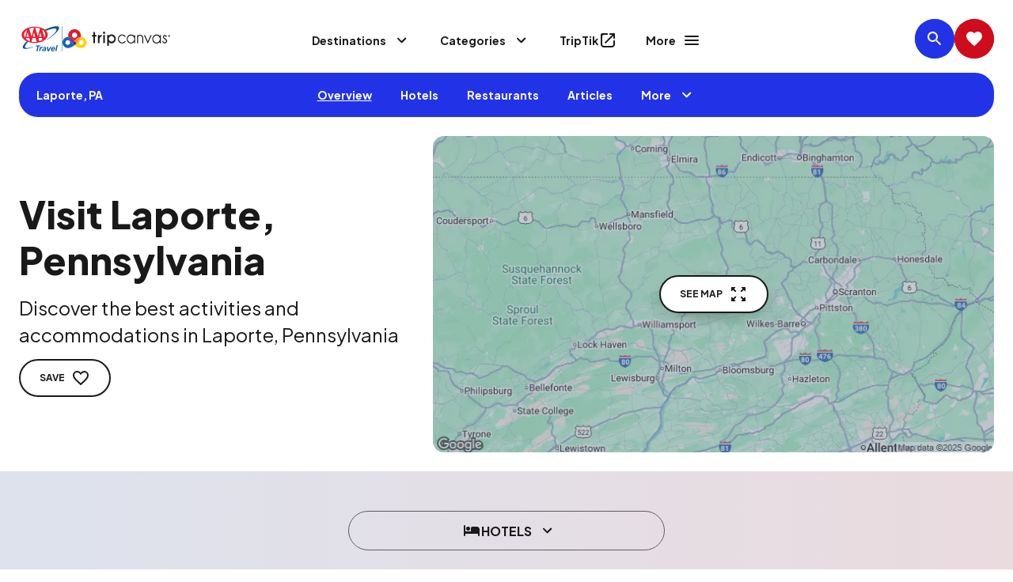

--- FILE ---
content_type: text/css; charset=UTF-8
request_url: https://www.aaa.com/tripcanvas/_next/static/css/964f5a62aa4bc365.css
body_size: -199
content:
.PriceTag_Loader__4ULY_{width:auto!important}.PriceTag_Loader__4ULY_ svg{height:inherit!important;width:inherit!important}

--- FILE ---
content_type: text/css; charset=UTF-8
request_url: https://www.aaa.com/tripcanvas/_next/static/css/50110b807a5143bd.css
body_size: 1678
content:
.ContentHubMap_MapClosed__OWEew{display:none}.TripTikCard_TourBookAdCard__Q_lnU{background-color:#1b202b!important;color:#fff!important}.TripTikCard_TourBookAdCard__Q_lnU .TripTikCard_TourBookAdCardContent__L2R_P{display:block;position:relative}.TripTikCard_TourBookAdCard__Q_lnU .TripTikCard_TourBookAdCardContent__L2R_P:before{content:"";width:calc(100% + 48px);height:9px;position:absolute;left:-24px;top:-24px;z-index:1;background:linear-gradient(90deg,rgb(143,40,140),rgb(143,40,140) 16.6%,rgb(179,27,50) 0,rgb(179,27,50) 33.2%,rgb(245,145,32) 0,rgb(245,145,32) 49.8%,rgb(7,103,177) 0,rgb(7,103,177) 66.4%,rgb(41,56,126) 0,rgb(41,56,126) 83%,rgb(253,210,4) 0,rgb(253,210,4))}.TripTikCard_TourBookAdCard__Q_lnU .TripTikCard_TourBookAdCardLogo__JAf4D{width:90%}.TripTikCard_TripTikCard__LDBH_{background:rgba(0,0,0,0)!important;box-shadow:none!important}@media(min-width:1px)and (max-width:1024px){.TripTikCard_TripTikCard__LDBH_{height:unset!important;min-height:unset!important;width:unset!important;max-width:unset!important;max-height:unset!important}}@media(min-width:1px)and (max-width:700px){.TripTikCard_TripTikCard__LDBH_{align-items:center;display:flex!important;height:100%!important;justify-content:center!important}}.AAATicketsCard_TourBookAdCard__6eiB9{background-color:#1b202b!important;color:#fff!important}.AAATicketsCard_TourBookAdCard__6eiB9 .AAATicketsCard_TourBookAdCardContent__Fy4XF{display:block;position:relative}.AAATicketsCard_TourBookAdCard__6eiB9 .AAATicketsCard_TourBookAdCardContent__Fy4XF:before{content:"";width:calc(100% + 48px);height:9px;position:absolute;left:-24px;top:-24px;z-index:1;background:linear-gradient(90deg,rgb(143,40,140),rgb(143,40,140) 16.6%,rgb(179,27,50) 0,rgb(179,27,50) 33.2%,rgb(245,145,32) 0,rgb(245,145,32) 49.8%,rgb(7,103,177) 0,rgb(7,103,177) 66.4%,rgb(41,56,126) 0,rgb(41,56,126) 83%,rgb(253,210,4) 0,rgb(253,210,4))}.AAATicketsCard_TourBookAdCard__6eiB9 .AAATicketsCard_TourBookAdCardLogo__Pizz2{width:90%}.AdCard_CategoryAdCard__loMG9{align-items:center;display:flex;justify-content:center;height:400px;width:300px}.CuratedTripCard_Card__MY7FU [class*=CardBadge]{z-index:1!important}.CuratedTripCard_DetailPageLink__RLOns{display:block;text-decoration:none;height:100%;width:100%;position:absolute;top:0;left:0;z-index:1}.CuratedTripCard_GetRatesButton__oKle_{min-width:100px!important;width:110px;height:38px;opacity:.9;text-transform:uppercase;text-align:center}.CuratedTripCard_CuratedDestinations__Loa3m{display:flex;flex-direction:row}.CuratedTripCard_CuratedDestinations__Loa3m svg{margin-top:4px;margin-left:4px;margin-right:4px}.CuratedTripCard_CuratedItemsList__b2HkZ{list-style:none;padding:0;column-count:2;column-gap:14px;margin-top:14px;margin-bottom:0}.CuratedTripCard_CuratedItemsList__b2HkZ li{border-bottom:1px solid #edeef2;padding:0 0 4px;display:inline-block;width:100%}.CuratedTripCard_CuratedItemsList__b2HkZ li span:first-child{float:left}.CuratedTripCard_CuratedItemsList__b2HkZ li span:last-child{float:right}.CardImageSwiper_ImageSwiper__gUjbA{width:100%}.TourBookCard_TourBookAdCard__G239z{background-color:#1b202b!important;color:#fff!important}.TourBookCard_TourBookAdCard__G239z .TourBookCard_TourBookAdCardContent___w1GM{display:block;position:relative}.TourBookCard_TourBookAdCard__G239z .TourBookCard_TourBookAdCardContent___w1GM:before{content:"";width:calc(100% + 48px);height:9px;position:absolute;left:-24px;top:-24px;z-index:1;background:linear-gradient(90deg,rgb(143,40,140),rgb(143,40,140) 16.6%,rgb(179,27,50) 0,rgb(179,27,50) 33.2%,rgb(245,145,32) 0,rgb(245,145,32) 49.8%,rgb(7,103,177) 0,rgb(7,103,177) 66.4%,rgb(41,56,126) 0,rgb(41,56,126) 83%,rgb(253,210,4) 0,rgb(253,210,4))}.TourBookCard_TourBookAdCard__G239z .TourBookCard_TourBookAdCardLogo__udnFl{width:90%}.MainHeaderSearchInput_Loader__8F6Nu{padding:0!important}.AAATicketsListing_AAATicketsListingContainer__J_Pn0{width:100%!important;max-width:500px!important;height:100%!important;background-color:#091b34!important;border-radius:14px!important}.AAATicketsListing_ImageContainer__evjO9{width:100%!important;max-width:33%!important}.AAATicketsListing_ContentContainer__O_I1F{padding:14px 28px}.TripTikListing_Container___NbLi{width:100%!important;max-width:500px!important;height:100%!important;background-color:#091b34!important;border-radius:14px!important}.TripTikListing_ImageContainer__WBJec{width:100%!important;max-width:33%!important}.TripTikListing_ContentContainer__Ihmpk{padding:14px 28px}.DestinationContentHubDestinationAd_TargetedDestinationAdContainer__bND5F>div:first-child{height:0}.DestinationContentHubDestinationAd_TargetedDestinationAdContainer__bND5F>div:first-child *{height:0!important}.SearchResults_CategoryColor__w7Jm3.SearchResults_Accommodation__V0gr4{color:#5065ab}.SearchResults_CategoryColor__w7Jm3.SearchResults_Article__661Z1{color:#994a09}.SearchResults_CategoryColor__w7Jm3.SearchResults_Attraction__G_UA3{color:#7f5f9c}.SearchResults_CategoryColor__w7Jm3.SearchResults_Cruise__XuS6O{color:#02706d}.SearchResults_CategoryColor__w7Jm3.SearchResults_Destination__FRW9V{color:#0079b5}.SearchResults_CategoryColor__w7Jm3.SearchResults_Event__GVQ19{color:#7f5f9c}.SearchResults_CategoryColor__w7Jm3.SearchResults_Restaurant__t0oYb{color:#c4333a}.SearchResults_CategoryColor__w7Jm3.SearchResults_Roadtrip__yjSZJ{color:#21516d}.SearchResults_CategoryColor__w7Jm3.SearchResults_Vacations__ryfdL{color:#873580}.SearchResults_CategoryColor__w7Jm3.SearchResults_Video__vXpvf{color:#917200}.SearchResults_CategoryColor__w7Jm3.SearchResults_Campground__quB3p{color:#30871a}.SearchResults_Header__iEz_j{position:relative}.SearchResults_Header__iEz_j.SearchResults_WithControls__fmW04{padding-top:32px}.SearchResults_Header__iEz_j .SearchResults_HeaderBackButton__0Q9TT{position:absolute}@media(min-width:700px){.SearchResults_Header__iEz_j .SearchResults_HeaderBackButton__0Q9TT{left:94px}}@media(min-width:1px)and (max-width:1024px){.SearchResults_Header__iEz_j .SearchResults_HeaderBackButton__0Q9TT{left:0;padding-right:24px;position:relative}}.SearchResults_Header__iEz_j .SearchResults_HeaderTopSection__XXHs9{display:flex;align-items:center;justify-content:center}@media(min-width:1px)and (max-width:1024px){.SearchResults_Header__iEz_j .SearchResults_HeaderTopSection__XXHs9{align-items:flex-start;flex-direction:column;padding:0 24px}}.SearchResults_Header__iEz_j .SearchResults_HeaderSearchMessaging__isSfe{padding:24px 0;text-align:center}@media(min-width:1px)and (max-width:1024px){.SearchResults_Header__iEz_j .SearchResults_HeaderSearchMessaging__isSfe{display:none}}.SearchResults_CategoryRow__1RyZF{background-color:#fff;max-width:1440px;margin:0 auto;padding-bottom:32px}.SearchResults_CategoryRow__1RyZF:not(:first-child){padding-top:32px}.SearchResults_CategoryRow__1RyZF .SearchResults_CategoryHeader__SelVO{padding:0 14px;display:flex;align-items:center}.SearchResults_CategoryRow__1RyZF .SearchResults_CategoryHeader__SelVO .SearchResults_CategoryHeaderIcon__j7LID{font-size:inherit;margin-right:14px}.SearchResults_CategoryRow__1RyZF .SearchResults_CategoryHeader__SelVO .SearchResults_CategoryHeaderTitle__1MOME{display:flex;align-items:center;flex:1 1}.SearchResults_CategoryRow__1RyZF .SearchResults_CategoryHeader__SelVO .SearchResults_CategoryHeaderLink__Wrgrr>span{font-size:14px;font-weight:700;padding:0;text-align:left;text-decoration:underline;text-transform:none;color:#444f6b;cursor:pointer}@media(min-width:1px)and (max-width:1024px){.SearchResults_CategoryRow__1RyZF .SearchResults_CategoryHeader__SelVO .SearchResults_CategoryHeaderLink__Wrgrr{display:none}}.SearchResults_CategoryRow__1RyZF .SearchResults_Grid__2f9jl{display:grid;grid-template-columns:1fr 1fr}.SearchResults_CategoryRow__1RyZF .SearchResults_Grid__2f9jl>div{max-width:100%}.SearchResults_CategoryRow__1RyZF .SearchResults_Grid__2f9jl>div:odd{margin-right:10px}@media(min-width:1px)and (max-width:1024px){.SearchResults_CategoryRow__1RyZF .SearchResults_Grid__2f9jl{display:flex;flex-direction:column;align-items:flex-start}}.SearchResults_CategoryRow__1RyZF .SearchResults_MobileShowAllButton__mdryB{margin:24px}.SearchResults_CategoryRow__1RyZF .SearchResults_MobileShowAllButton__mdryB span{flex-wrap:nowrap!important}.SearchResults_SearchInputClass__WEwun{width:100%}@media(min-width:1px)and (max-width:1024px){.SearchResults_SearchInputClass__WEwun{min-width:unset}}.SearchResults_SearchInputContainerClass__GSOEp{align-self:center}.SearchResults_SearchInputAutocompleteClass__Da33G{z-index:unset}

--- FILE ---
content_type: text/css; charset=UTF-8
request_url: https://www.aaa.com/tripcanvas/_next/static/css/d11a955506184f22.css
body_size: 3521
content:
.layout_Main__5eeSM [class*=PageWrapper]{box-shadow:none!important}.BackToTopSection_BackToTop__hyNFK{text-transform:uppercase}@media(max-width:768px){.BackToTopSection_BackToTop__hyNFK a{justify-content:flex-start;margin:0 auto 24px;width:200px}}.lazy-load-image-background.blur{filter:blur(15px)}.lazy-load-image-background.blur.lazy-load-image-loaded{filter:blur(0);transition:filter .3s}.lazy-load-image-background.blur>img{opacity:0}.lazy-load-image-background.blur.lazy-load-image-loaded>img{opacity:1;transition:opacity .3s}.ModalSkeleton_Overlay__IJeAm,.ModalSkeleton_Skeleton__UE8lU{position:fixed;top:0;left:0;right:0;bottom:0;display:flex;justify-content:center;align-items:center;z-index:9999980;background:rgba(27,32,43,.95);overflow:scroll;padding:24px}.DetailPageDestinationHubCallout_Root__q9VHn.DetailPageDestinationHubCallout_Section__IgnS_{width:min(100vw,1920px)!important;max-width:unset!important;position:relative;left:50%;transform:translateX(-50%);margin:32px auto 24px}.SharedTripMap_MapClosed__t0K2b{display:none}.GoogleSearchPageInput_Loader__NheB3,.MemberBenefitSearchField_Loader__NMf9E{padding:0!important}.PullQuote_PullQuoteBackgroundText__1UDc1{font-size:22vw!important}@media(min-width:980px){.PullQuote_PullQuoteBackgroundText__1UDc1{font-size:24vw!important}}@media(min-width:1080px){.PullQuote_PullQuoteBackgroundText__1UDc1{font-size:20vw!important}}@media(min-width:1200px){.PullQuote_PullQuoteBackgroundText__1UDc1{font-size:24vw!important}}@media(min-width:1366px){.PullQuote_PullQuoteBackgroundText__1UDc1{font-size:18vw!important}}.MenuNavigationWrapper_DesktopMenuNavigation__12pJF{display:block}@media only screen and (max-width:1096px){.MenuNavigationWrapper_DesktopMenuNavigation__12pJF{display:none}}.MenuNavigationWrapper_MobileMenuNavigation__4vAgC{display:none}@media only screen and (max-width:1096px){.MenuNavigationWrapper_MobileMenuNavigation__4vAgC{display:block}}.MenuNavigationWrapper_AppNavigationActive__BbaH1{min-height:136px}.TargetedDestinationAd_TargetedDestinationAdContainer___K313>div:first-child{height:0}.TargetedDestinationAd_TargetedDestinationAdContainer___K313>div:first-child *{height:0!important}.TargetedDestinationGridItem_FullAdSection__Jlolq{grid-column:1/-1!important;width:99vw}.detailPages_GallerySectionNoTrip__6dBuU{padding-top:0!important}.detailPages_BackAndBreadcrumbs__1196n{display:flex;align-items:center}@media(max-width:768px){.detailPages_BackAndBreadcrumbs__1196n{display:none}}.detailPages_BackAndBreadcrumbs__1196n .detailPages_BackButton__zBX6O{padding:0}@media(min-width:1024px){.detailPages_PageMainActions__uVezc{margin-right:24px}}.detailPages_PageMainActions__uVezc.detailPages_PageMainActionsBottom__Nir3m{margin-top:24px}.detailPages_PageMainActions__uVezc .detailPages_PrimaryAction__5TkBh{margin-left:24px}.detailPages_RatingsAnchor__EE_2o{display:flex;cursor:pointer}.detailPages_Pricing__FWvxo{display:flex;flex-direction:column;vertical-align:middle;align-items:center;z-index:2}.detailPages_Pricing__FWvxo .detailPages_PricingButton__IWijk{margin:24px 0 0}.detailPages_BackToTop__J3LsD{text-transform:uppercase}@media(max-width:768px){.detailPages_BackToTop__J3LsD a{justify-content:flex-start;margin:0 auto 24px;width:200px}}@media(max-width:1024px){.detailPages_MainHeading__LYQcz{font-size:32px!important;line-height:42px!important}}.detailPages_CategoryTop__RBz_4{padding:32px!important}@media(max-width:768px){.detailPages_CategoryTop__RBz_4{padding:14px 0!important}}.detailPages_MapFullScreen__UvabT{position:fixed!important;max-width:none!important;width:100vw!important;height:100vh!important;left:0!important;top:0!important;z-index:108!important}.detailPages_MapFilters__kO_4h{position:absolute!important;right:74px!important;top:0!important;padding-left:90px!important}@media(max-width:1080px){.detailPages_MapFilters__kO_4h{padding-left:24px!important}}@media print{.detailPages_doubleColumnContainer__lwtyr{flex-wrap:wrap}.detailPages_doubleColumnContainer__lwtyr #tableOfContents{display:none!important}.detailPages_doubleColumnLeft___Ex2B{max-width:96vw!important}}@media(min-width:1080px){.detailPages_doubleColumnLeft___Ex2B{max-width:33%}}@media print{.detailPages_doubleColumnRight__kEHKl{max-width:96vw!important}.detailPages_doubleColumnRight__kEHKl .gallerySwiper{margin:0!important;max-width:96vw!important}.detailPages_doubleColumnRight__kEHKl .gallerySwiper img{max-width:96vw!important}}@media(min-width:1080px){.detailPages_doubleColumnRight__kEHKl{max-width:67%}}.CategoryViewBreadcrumb_MainBreadcrumbContainer__NfLiL{display:flex;align-items:center;align-content:flex-start}@media(min-width:1px)and (max-width:700px){.CategoryViewBreadcrumb_MainBreadcrumbContainer__NfLiL{min-width:100%}}@media(max-width:1024px){.CategoryViewBreadcrumb_MainBreadcrumbContainer__NfLiL{min-width:100%}}.CategoryViewBreadcrumb_MainBreadcrumbContainer__NfLiL ol>li[class*=_BreadcrumbItem_]:first-child a[class*=_BreadcrumbItemLink_]{padding-left:0}.CategoryViewPageHeaderBannerSearchField_Loader__ErO1i{padding:0!important}.InspectorNotes_BadgeIcon__J9bRi{object-fit:contain!important}.DiamondRating_DiamondContainerFlex__FdIal{display:flex;position:relative}.DiamondRating_DiamondScrollTrigger__M3iQm{background:rgba(0,0,0,0);border:none;margin:0;outline:none;padding:0}.RatingsSection_RatingsSection__u5Lkz{display:flex;align-items:center}@media(min-width:1px)and (max-width:700px){.RatingsSection_RatingsSection__u5Lkz{align-items:flex-start;flex-direction:column}}.RatingsSection_Divider__hHK49{width:24px;height:14px}.RatingsSection_Row__x3ZTB{display:flex}.TripCanvasValueSection_TCBumpSection__nBBmR{margin-top:-64px!important;padding-top:64px!important}.SocialShareButtons_ButtonsContainer__VeyBg .SocialShareButtons_ShareBtnWrapper__WOHBg{display:inline-flex;row-gap:24px;column-gap:24px;justify-content:center;width:100%}.SocialShareButtons_ButtonsContainer__VeyBg a,.SocialShareButtons_ButtonsContainer__VeyBg button{background:linear-gradient(90deg,#ffffff 20%,#edeef2);box-shadow:6px 6px 23px rgba(91,95,105,.3),-6px -6px 16px #fff;margin:0!important;align-items:center;display:flex;justify-content:center}.SocialShareButtons_ButtonsContainer__VeyBg>div{width:100%}.SocialShareButtons_ButtonsContainer__VeyBg>div>.SocialShareButtons_SocialShareButtonsContainer__jKbZm{display:inline-flex;gap:24px;justify-content:center;width:250px}.SocialShareButtons_BottomWrapper__BIIxo{margin:0 auto;max-width:312px}.SocialShareButtons_CopyTripLinkAddThis__LqLkn{align-self:center;cursor:pointer;width:43px;height:43px;border-radius:14px;background:linear-gradient(90deg,#ffffff 20%,#edeef2);border:none;box-shadow:6px 6px 23px rgba(91,95,105,.3),-6px -6px 16px #fff;transition:all .2s ease-in-out}.SocialShareButtons_CopyTripLinkAddThis__LqLkn:hover{transform:translateY(-4px)}.SocialShareButtons_CopyTripLinkAddThis__LqLkn:hover:after{border:4px solid #444f6b}.SocialShareButtons_CopyTripLinkAddThis__LqLkn:active,.SocialShareButtons_CopyTripLinkAddThis__LqLkn:hover:active{background:rgba(0,0,0,.2)}.SocialShareButtons_CopyTripLinkIcon__ZSHx5{height:18px;width:18px}.DetailScreenBreadcrumbs_MainBreadcrumbContainer__qFqHP{display:flex;align-items:center;align-content:flex-start}@media(min-width:1px)and (max-width:700px){.DetailScreenBreadcrumbs_MainBreadcrumbContainer__qFqHP{margin-bottom:8px;min-width:100%}}@media(max-width:1024px){.DetailScreenBreadcrumbs_MainBreadcrumbContainer__qFqHP{min-width:100%}}.ArticleContent_ArticleContent__ICYtl .NativeAd>div:first-child *{height:0!important}.ArticleContent_ArticleContent__ICYtl .NativeAd>section{padding-left:0!important;padding-right:0!important}@media(min-width:1px)and (max-width:700px){.ArticleContent_ArticleContent__ICYtl .NativeAd>section{left:50%;margin-left:-50vw;margin-right:-50vw;right:50%;width:100vw}}.ArticleContent_ArticleContent__ICYtl [data-poi-id]{position:relative;color:#303030;text-decoration:none;font-weight:700;border-bottom:2px dashed #b30c1c}@media(min-width:1024px){.ArticleContent_ArticleContent__ICYtl [data-poi-id]{white-space:nowrap}}.ArticleContent_ArticleContent__ICYtl .NativeAd>div:first-child{height:0}.ArticleContent_ArticleContent__ICYtl .NativeAd iframe{margin:0}.ArticleContent_ArticleContent__ICYtl .AdContainer:not(.NativeAd) iframe{display:block;width:revert-layer;margin:32px auto}.ArticleContent_ArticleContent__ICYtl iframe{width:100%;margin-top:32px;margin-bottom:32px}.ArticleContent_ArticleContent__ICYtl ul{list-style-type:disc}.ArticleContent_ArticleContent__ICYtl ul ul{list-style-type:circle}.ArticleContent_ArticleContent__ICYtl ul ul ul{list-style-type:square}.ArticleContent_ArticleContent__ICYtl blockquote{width:100%;display:block;margin:0;text-align:center;border-bottom:2px solid rgba(128,128,128,.3);border-top:2px solid rgba(128,128,128,.3)}.ArticleContent_customHeading__QUX4n *{font-size:inherit!important;line-height:inherit!important;font-weight:inherit!important;margin:0!important;padding:0!important}@media print{.ArticleContent_ArticleContent__ICYtl h2,.ArticleContent_ArticleContent__ICYtl h3{page-break-after:avoid;break-after:avoid}}.POIItemCard_TooltipCardContainer__3LCX7{padding-top:14px;align-items:center;height:100%;width:100%}.POIItemCard_TextContainer__T6hfw,.POIItemCard_TooltipCardContainer__3LCX7{display:flex;justify-content:flex-start}.POIItemCard_TextContainer__T6hfw{flex-direction:column;align-items:flex-start;white-space:normal;width:207px}.POIItemCard_HeartIcon__6qaLV,.POIItemCard_Name__T9B6g{cursor:pointer}.POIItemCard_Type__xyet9{text-transform:uppercase;height:24px;font-family:var(--font-family-1);font-size:12px;font-weight:700;line-height:24px;letter-spacing:1px}.POIItemCard_Type__xyet9.POIItemCard_Accommodation__YRxCy{color:#5065ab}.POIItemCard_Type__xyet9.POIItemCard_Article__KmVHd{color:#994a09}.POIItemCard_Type__xyet9.POIItemCard_Attraction__XsmRp{color:#7f5f9c}.POIItemCard_Type__xyet9.POIItemCard_Cruise__gvIAw{color:#02706d}.POIItemCard_Type__xyet9.POIItemCard_Destination__vsPq2{color:#0079b5}.POIItemCard_Type__xyet9.POIItemCard_Event__IT9vZ{color:#7f5f9c}.POIItemCard_Type__xyet9.POIItemCard_Restaurant__pDdVV{color:#c4333a}.POIItemCard_Type__xyet9.POIItemCard_Roadtrip__CMgc1{color:#21516d}.POIItemCard_Type__xyet9.POIItemCard_Vacations__amTkH{color:#873580}.POIItemCard_Type__xyet9.POIItemCard_Video__y8FmT{color:#917200}.POIItemCard_Type__xyet9.POIItemCard_Campground__OHwUd{color:#30871a}.POIItemCard_Name__T9B6g{font-weight:700;font-family:var(--font-family-2);font-size:18px;color:#444f6b}.POIItemCard_Name__T9B6g span{line-height:28.8px}.POIItemCard_HeartIcon__6qaLV{color:#191919;transform:scale(1);transition:transform .3s ease}.POIItemCard_HeartIcon__6qaLV:hover{transform:scale(1.1)}.POIItemCard_HeartIcon__6qaLV:active{transform:scale(.6)}.POIItemCard_SelectedHeartIcon__Mz894{color:#b30c1c}.POIItemCard_ImageContainer__oPRWm{align-items:center;display:flex;margin:0 14px;width:80px;height:80px;border-radius:14px}.POIItemCard_ImageContainer__oPRWm.POIItemCard_Roadtrip__CMgc1{background:rgba(33,81,109,.3)}.POIItemCard_ImageContainer__oPRWm.POIItemCard_Roadtrip__CMgc1 svg{fill:#fff}.POIItemCard_ImageContainer__oPRWm.POIItemCard_Campground__OHwUd{background:rgba(48,135,26,.3)}.POIItemCard_ImageContainer__oPRWm.POIItemCard_Campground__OHwUd svg{fill:#fff}.POIItemCard_ImageContainer__oPRWm.POIItemCard_Article__KmVHd{background:rgba(153,74,9,.3)}.POIItemCard_ImageContainer__oPRWm.POIItemCard_Article__KmVHd svg{fill:#fff}.POIItemCard_ImageContainer__oPRWm.POIItemCard_Restaurant__pDdVV{background:rgba(196,51,58,.3)}.POIItemCard_ImageContainer__oPRWm.POIItemCard_Restaurant__pDdVV svg{fill:#fff}.POIItemCard_ImageContainer__oPRWm.POIItemCard_Accommodation__YRxCy{background:rgba(80,101,171,.3)}.POIItemCard_ImageContainer__oPRWm.POIItemCard_Accommodation__YRxCy svg{fill:#fff}.POIItemCard_ImageContainer__oPRWm.POIItemCard_Attraction__XsmRp{background:rgba(127,95,156,.3)}.POIItemCard_ImageContainer__oPRWm.POIItemCard_Attraction__XsmRp svg{fill:#fff}.POIItemCard_ImageContainer__oPRWm.POIItemCard_Event__IT9vZ{background:rgba(127,95,156,.3)}.POIItemCard_ImageContainer__oPRWm.POIItemCard_Event__IT9vZ svg{fill:#fff}.POIItemCard_ImageContainer__oPRWm.POIItemCard_Cruise__gvIAw{background:rgba(2,112,109,.3)}.POIItemCard_ImageContainer__oPRWm.POIItemCard_Cruise__gvIAw svg{fill:#fff}.POIItemCard_ImageContainer__oPRWm.POIItemCard_Photo__4ugky{background:rgba(117,46,53,.3)}.POIItemCard_ImageContainer__oPRWm.POIItemCard_Photo__4ugky svg{fill:#fff}.POIItemCard_ImageContainer__oPRWm.POIItemCard_Video__y8FmT{background:rgba(145,114,0,.3)}.POIItemCard_ImageContainer__oPRWm.POIItemCard_Video__y8FmT svg{fill:#fff}.POIItemCard_ImageContainer__oPRWm.POIItemCard_Destination__vsPq2{background:rgba(0,121,181,.3)}.POIItemCard_ImageContainer__oPRWm.POIItemCard_Destination__vsPq2 svg{fill:#fff}.POIItemCard_ImageContainer__oPRWm.POIItemCard_Vacations__amTkH{background:rgba(135,53,128,.3)}.POIItemCard_ImageContainer__oPRWm.POIItemCard_Vacations__amTkH svg{fill:#fff}.POIItemCard_ImageContainer__oPRWm.POIItemCard_NationalParks__GizcM{background:rgba(48,135,26,.3)}.POIItemCard_ImageContainer__oPRWm.POIItemCard_NationalParks__GizcM svg{fill:#fff}.POIItemCard_ImageContainer__oPRWm.POIItemCard_CuratedTrip__3TBLA{background:rgba(206,12,28,.3)}.POIItemCard_ImageContainer__oPRWm.POIItemCard_CatHearted__sfv1h svg,.POIItemCard_ImageContainer__oPRWm.POIItemCard_CuratedTrip__3TBLA svg{fill:#fff}.POIItemCard_ImageContainer__oPRWm img{height:100%;margin:0!important;width:100%}.POIItemCard_HeartIconContainer__YK6Ku{border:0;padding:0;background-color:rgba(0,0,0,0);font:inherit;color:inherit;cursor:pointer;align-self:flex-start;margin-left:14px}.POIItemCard_Link__8spot:hover{text-decoration:underline!important}.Attraction_Description___0iXE{margin-top:0;margin-bottom:24px;white-space:pre-wrap}.RoadTrip_BannerAdContainer__x2Vz8{display:flex;width:100%;justify-content:center;align-items:center;margin-bottom:24px;margin-top:24px}@media(min-width:1px)and (max-width:700px){.RoadTrip_ItineraryCardContainer__J1lJ5{margin:-94px auto 0;margin-bottom:-30%!important;width:100%}}@media(min-width:701px)and (max-width:1024px){.RoadTrip_ItineraryCardContainer__J1lJ5{width:100%!important;margin-bottom:-43%!important}.RoadTrip_NoAddsCardContainer__bb7xk{margin-bottom:-26%!important}}.RoadTrip_RouteButton__AlepT{font-weight:700}.RoadTrip_RouteButton__AlepT button{width:205px;height:48px}.RoadTrip_RouteButton__AlepT button span{width:100%}.RoadTrip_RouteButton__AlepT button span:last-child{font-size:24px}@media(min-width:1px)and (max-width:700px){.RoadTrip_RouteButton__AlepT{margin:24px 0 0}}@media(min-width:701px)and (max-width:1024px){.RoadTrip_RouteButton__AlepT{margin-top:24px}}@media(min-width:1px)and (max-width:700px){.RoadTrip_MainBaseSectionContent__LWmz9{padding-left:0!important;padding-right:0!important}}.RoadTrip_ItineraryCardBaseSection__1rLdZ{background-color:#fff;margin-bottom:0}.RoadTrip_DescriptionBaseSection__Str5I{height:-moz-fit-content;height:fit-content}@media(min-width:701px)and (max-width:1024px){.RoadTrip_DescriptionBaseSectionContent__dNnla{padding-left:0!important}}@media(min-width:1px)and (max-width:1024px){.RoadTrip_ItineraryCardAd__3GUdD{margin-top:-4px;margin-bottom:-90px}.RoadTrip_Ads__Hv_n9{margin:0 auto}}@media(min-width:1px)and (max-width:700px){.RoadTrip_Sidebar__akpOI{margin:0!important}.RoadTrip_Sidebar__akpOI div{align-items:center;justify-content:center}}.RoadTrip_Description__twLVL{font-family:var(--font-family-1);font-size:16px;color:#191919;line-height:30px}@media(min-width:301px)and (max-width:1024px){.RoadTrip_ItineratyCardContainer__787Sr{margin:0 auto;width:100%}}@media(max-width:700px){.RoadTrip_EventDetails__2DOvI{padding-left:0!important;padding-right:0!important}}

--- FILE ---
content_type: text/css; charset=UTF-8
request_url: https://www.aaa.com/tripcanvas/_next/static/css/75dacb1e1cba0ff0.css
body_size: 524
content:
:export{uiBreakMax:1920;uiBreakDesktop:1366;uiBreakMobilePortraitMin:300;uiBreakTabletPortraitMin:700;uiBreakTabletPortraitMedium:1080;uiBreakDesktopMin:1024;uiBreakWideScreenMin:1920;uiBreakWideMin:1690;maxWideDestktopWidth:1600;maxNonWideDestktopWidth:1326}body,html{max-width:100%}html{box-sizing:border-box}input[type=button],input[type=text]{-webkit-appearance:none;-webkit-border-radius:0}*,:after,:before{box-sizing:inherit;-webkit-font-smoothing:antialiased;-moz-osx-font-smoothing:grayscale;text-rendering:optimizeLegibility}body,h1,h2,h3,h4,h5,h6{margin:0;font-weight:400}body{height:100vh;font-family:var(--font-family-1);overflow-y:scroll;overflow-x:hidden;display:flex;flex-direction:column;align-items:stretch;align-content:flex-start}@media(min-width:1px)and (max-width:1024px){body{width:calc(100vw - 0px);height:auto}}.visually-hidden,.visually-hidden-focusable:not(:focus):not(:focus-within){position:absolute!important;width:1px!important;height:1px!important;padding:0!important;margin:-1px!important;overflow:hidden!important;clip:rect(0,0,0,0)!important;white-space:nowrap!important;border:0!important}:root{--TCHeaderPaddingBottom:3.75rem;--TCHeaderMobileHeight:94px;--TCHeaderTabletHeight:94px;--TCHeaderDesktopHeight:172px}input::-webkit-inner-spin-button,input::-webkit-outer-spin-button{-webkit-appearance:none;margin:0}input[type=number]{-moz-appearance:textfield}[data-google-container] :focus{outline:solid}p{margin:0}input::-webkit-calendar-picker-indicator{display:none}input[type=date]::placeholder{visibility:hidden!important}div:has(+section[class*=BumpSection]),section:has(+section[class*=BumpSection]){padding-bottom:98px!important}.grecaptcha-badge{visibility:hidden}

--- FILE ---
content_type: text/css; charset=UTF-8
request_url: https://www.aaa.com/tripcanvas/_next/static/css/e562a758783ddfd2.css
body_size: 53
content:
.AAALogo_LogoIcon__b9r6u{height:37px;width:58px}.Link_BaseLinkStyle__6pr8r{width:-moz-fit-content;width:fit-content;color:inherit}.Link_Link__qFxw6,.Link_Link__qFxw6:active,.Link_Link__qFxw6:visited{cursor:pointer;-webkit-text-decoration:underline solid #444f6b;text-decoration:underline solid #444f6b;font-weight:700}.Link_NoUnderLine__O6oGg,.Link_NoUnderLine__O6oGg:active,.Link_NoUnderLine__O6oGg:hover,.Link_NoUnderLine__O6oGg:visited{text-decoration:none!important}.Link_Disabled__dFug_{cursor:not-allowed;-webkit-text-decoration:underline solid #444f6b;text-decoration:underline solid #444f6b}

--- FILE ---
content_type: application/javascript; charset=UTF-8
request_url: https://www.aaa.com/tripcanvas/_next/static/chunks/6117-7dc520511a8e73ae.js
body_size: 5068
content:
(self.webpackChunk_N_E=self.webpackChunk_N_E||[]).push([[6117],{17463:(e,t,n)=>{"use strict";n.r(t),n.d(t,{default:()=>a});let a={src:"/tripcanvas/_next/static/media/AAA_Logo.914a23ec.svg",height:22,width:33,blurWidth:0,blurHeight:0}},30942:(e,t,n)=>{"use strict";n.d(t,{default:()=>r});var a=n(95155),l=n(88279),s=n(81929),i=n(97712),o=n(78711);n(12115);let r=e=>{let{width:t}=(0,o.t5)();return(0,a.jsx)(l.V,{defaultActive:0,useSelectTabs:t<1024,tabOnClick:(e,t)=>{(0,s.JX)({handler:i.R2.TAB_CLICK,inputParams:null==t?void 0:t.analyticsParams})},...e})}},67766:(e,t,n)=>{"use strict";n.d(t,{A:()=>u});var a=n(95155),l=n(17463),s=n(39630),i=n(15239),o=n(12758),r=n.n(o);n(12115);var d=n(74878),c=n(81101),g=n.n(c);let p=e=>{let{iconClass:t="",...n}=e,o=(0,d.A)();return(0,a.jsx)("div",{className:[g().LogoContainer].join(" "),children:(0,a.jsx)(i.default,{alt:o.formatMessage({id:s.A.COMPONENTS.GLOBAL.AAA_LOGO_ALT_TEXT}),className:[g().LogoIcon,t].join(" "),loading:"lazy",src:l.default,...n})})};p.propTypes={iconClass:r().string};let u=p},81101:e=>{e.exports={LogoIcon:"AAALogo_LogoIcon__b9r6u"}},91010:(e,t,n)=>{"use strict";n.d(t,{A:()=>d});var a=n(95155),l=n(84945),s=n(12758),i=n.n(s),o=n(12115);let r=e=>{let{visible:t,onHide:n,children:s,wide:i,noPadding:r,...d}=e;return((0,o.useEffect)(()=>(setTimeout(()=>{let e=document.querySelectorAll("dialog[aria-hidden=false]").length>0;t||e?(document.body.style.overflow="hidden",document.body.style.width="100%"):document.body.style.removeProperty("overflow")},200),()=>{document.body.style.removeProperty("overflow"),document.body.style.removeProperty("position")}),[t]),t)?(0,a.jsx)(l.a,{open:t,onHide:n,wide:i,noPadding:r,...d,children:s}):null};r.propTypes={children:i().any,visible:i().bool,onHide:i().func,fullWidth:i().bool,wide:i().bool,noPadding:i().bool,noOverlayPadding:i().bool,backgroundColor:i().string,modalBackgroundColor:i().string,noModalShadow:i().bool,centerToViewPort:i().bool,closeButtonColor:i().string,header:i().node,hideCloseButton:i().bool};let d=r},96117:(e,t,n)=>{"use strict";n.r(t),n.d(t,{default:()=>el});var a=n(95155),l=n(77156),s=n(28202),i=n(67766),o=n(91010),r=n(30942),d=n(62334),c=n(39630);let g={[d.xB.ACCOMMODATIONS]:c.A.COMPONENTS.FILTER_MODAL.ACCOMMODATIONS_HEADER,[d.xB.RESTAURANTS]:c.A.COMPONENTS.FILTER_MODAL.RESTAURANTS_HEADER,[d.xB.EVENTS]:c.A.COMPONENTS.FILTER_MODAL.EVENTS_HEADER,[d.xB.CAMPGROUNDS]:c.A.COMPONENTS.FILTER_MODAL.CAMPGROUNDS_HEADER,[d.xB.CRUISES]:c.A.COMPONENTS.FILTER_MODAL.CRUISES_HEADER};var p=n(12758),u=n.n(p),E=n(12115),T=n(74878),m=n(45605),h=n(4960),R=n(45790),S=n(81929),f=n(97712),O=n(49568),A=n(78711),x=n(70361),C=n.n(x);let I=function(){let{inputParams:e={}}=arguments.length>0&&void 0!==arguments[0]?arguments[0]:{};(0,S.JX)({handler:f.R2.FILTER,inputParams:e})};var j=n(82045),L=n(46280),N=n(21047),_=n(95905);let P=["CUISINE"],b=e=>{var t,n;let{id:l,items:i=[],onChange:o}=e,r=(0,T.A)(),[d,g]=(0,E.useState)(!1),p=P.includes(l),u=p?M(i):i;return(0,a.jsx)(j.n,{accordionId:l,title:l.toUpperCase(),titleFontSize:"S",openByDefault:p,children:(0,a.jsxs)(s.K,{spacingBottom:"spacingBase",spacingLeft:"spacingExtraTight",spacingRight:"spacingExtraTight",children:[(0,a.jsx)(N.J,{columnS:"6",children:p?(0,a.jsx)(a.Fragment,{children:(d?u:u.slice(0,10)).map(e=>(0,a.jsx)(L.S,{checked:e.selected,value:e.name,id:e.name,name:e.name,label:"".concat(e.name," (").concat(e.totalResults,")"),onChange:t=>{null==o||o(e,t.target.checked)}},e.name))}):u.map(e=>(0,a.jsx)(L.S,{checked:e.selected,value:e.name,id:e.name,name:e.name,label:"".concat(e.name," (").concat(e.totalResults,")"),onChange:t=>{null==o||o(e,t.target.checked)}},e.name))}),p?(0,a.jsx)(s.K,{center:!0,spacingTop:"spacingExtraLoose",children:(0,a.jsx)(_.N,{action:()=>{d||(0,S.JX)({handler:f.R2.LINK_CLICK,inputParams:{name:"See more: ".concat(l)}}),g(e=>!e)},color:"rgb(25, 25, 25)",label:d?r.formatMessage({id:null==(n=c.A.SCREENS.CATEGORY_VIEW.ATTRIBUTE_FILTERS[l])?void 0:n.SEE_LESS_LABEL,defaultMessage:"SEE LESS"}):r.formatMessage({id:null==(t=c.A.SCREENS.CATEGORY_VIEW.ATTRIBUTE_FILTERS[l])?void 0:t.SEE_MORE_LABEL,defaultMessage:"SEE MORE"}),fontSize:"XS",uppercase:!0,iconName:d?"ui-arrow-tall--up":"ui-arrow-tall--down",rightIcon:!0,iconColor:"rgb(25, 25, 25)",iconHSize:18,iconWSize:18})}):null]})})},y=(e,t)=>t.totalResults!==e.totalResults?t.totalResults-e.totalResults:e.name.localeCompare(t.name),v=(e,t)=>(parseInt(e.name,10)||e.name)>(parseInt(t.name,10)||t.name)?1:-1,M=e=>{let t=e.sort(y);return[...t.slice(0,10),...t.slice(10).sort(v)]};b.propTypes={id:u().string,items:u().array,onChange:u().func};let F=e=>{let{filters:t,onUpdateFilters:n}=e,s=D((0,T.A)(),t),i=Object.keys(s);if(null==i?void 0:i.length)return(0,a.jsx)(l.m,{noBottomPadding:!0,noLeftPadding:!0,noRightPadding:!0,children:i.map(e=>{var t;return(0,a.jsx)(b,{id:e,items:null==(t=s[e])?void 0:t.items,onChange:(e,t)=>{n(e,t),I()}},e)})})},D=(e,t)=>{let n=t.filter(e=>e.type===O.PS.ATTRIBUTES).reduce((t,n)=>{var a;let l=e.formatMessage({id:c.A.COMPONENTS.CATEGORY_VIEW.FILTERS_TOOLTIP.TABS[n.subType]||n.subType,defaultMessage:n.subType});return t[l]={items:[...(null==(a=t[l])?void 0:a.items)||[],n]},t},{});return Object.keys(n).forEach(e=>{var t,a;n[e]={items:null==(a=n[e].items)||null==(t=a.sort)?void 0:t.call(a,U)}}),n},U=(e,t)=>(parseInt(e.name,10)||e.name)>(parseInt(t.name,10)||t.name)?1:-1;F.propTypes={filters:u().array,onUpdateFilters:u().func};var B=n(33856),W=n(37034);let K=e=>{let{filters:t,onRemove:n}=e,l=(0,T.A)();return(null==t?void 0:t.length)?(0,a.jsxs)(a.Fragment,{children:[(0,a.jsx)(R.E,{level:"p",fontSize:"XS",bold:!0,uppercase:!0,color:"#ce0c1c",children:l.formatMessage({id:c.A.SCREENS.CATEGORY_VIEW.CURRENT_FILTERS})}),(0,a.jsx)(B.A,{noPadding:!0,swiperAuto:!0,freeMode:!0,navigation:!0,navigationXSmall:!0,hideDisabledNavs:!0,children:(0,a.jsx)(W.Y,{tagsItems:t.slice().sort((e,t)=>e.updatedAt>t.updatedAt?-1:+(e.updatedAt<t.updatedAt)).map(e=>{let t=e.type===O.PS.SORTS?e.selectedOption:e.labelId?l.formatMessage({id:e.labelId}):e.name;return{id:t,label:t,tagAction:()=>n(e)}})})})]}):(0,a.jsx)(a.Fragment,{})};K.propTypes={filters:u().array,onRemove:u().func};var Y=n(72078),w=n(37891),G=n(3903);let k=e=>{let{filters:t,onUpdateFilters:n}=e,i=(0,T.A)(),o=t.filter(e=>e.type===O.PS.DIAMOND_RATINGS&&e.totalResults>0),r=t.find(e=>e.type===O.PS.BEST_OF_HOUSEKEEPING);if(null==o?void 0:o.length)return!!o.length&&(0,a.jsxs)(l.m,{noBottomPadding:!0,noLeftPadding:!0,noRightPadding:!0,children:[(0,a.jsx)(R.E,{level:"label",uppercase:!0,bold:!0,children:i.formatMessage({id:c.A.COMPONENTS.CATEGORY_VIEW.FILTERS_TOOLTIP.DIAMOND})}),(0,a.jsx)(s.K,{spacingTop:"spacingBase",children:(0,a.jsxs)(N.J,{columnS:"4",children:[o.map(e=>{let{name:t,subType:l,selected:i,totalResults:o}=e;return(0,a.jsx)(L.S,{checked:i,value:l,name:t,label:(0,a.jsxs)(s.K,{flexRow:!0,flexAlignCenter:!0,flexGapTight:!0,children:[(0,a.jsx)(Y.o,{diamondIcon:w.H[l].iconName,diamondWidth:l===G.Ui.APPROVED?115:90,diamondHeight:40}),(0,a.jsxs)(R.E,{level:"span",bold:!0,children:["(",o,")"]})]}),onChange:t=>{n(e,t.target.checked),I()}},t)}),!!(null==r?void 0:r.totalResults)&&(0,a.jsx)(L.S,{checked:r.selected,value:r.subType,id:r.name,name:r.name,label:(0,a.jsxs)(s.K,{flexRow:!0,flexAlignCenter:!0,flexGapTight:!0,children:[(0,a.jsx)(Y.o,{inspectedClean:!0}),(0,a.jsxs)(R.E,{level:"span",bold:!0,children:["(",r.totalResults,")"]})]}),onChange:e=>{n(r,e.target.checked),I()}},r.name)]})})]})};k.propTypes={filters:u().array,onUpdateFilters:u().func};var V=n(83021),H=n(50385),z=n(59767),J=n(94113),X=n(86144),q=n.n(X),$=n(28622);let Q=e=>{let{categoryCode:t,onChange:n}=e,l=(0,T.A)(),[s,i]=(0,E.useState)(""),{cityName:o}=(0,J.O)(),r=()=>{if(null==n||n(s),i(""),s){let e=window.location;(0,S.JX)({handler:f.R2.FILTER,inputParams:{searchText:s,url:"".concat(e.origin).concat(e.pathname)}})}},d={[A.Rk.ENTER]:r};return(0,a.jsxs)(a.Fragment,{children:[(0,a.jsx)(z.p,{value:s,label:l.formatMessage({id:c.A.COMPONENTS.CATEGORY_VIEW.FILTERS_TOOLTIP.KEYWORD_SEARCH}).toUpperCase(),placeholder:o?l.formatMessage({id:c.A.COMPONENTS.CATEGORY_VIEW.FILTERS_TOOLTIP.KEYWORD_SEARCH_PLACEHOLDER_DESTINATION},{category:q()(l.formatMessage({id:$.Uu[t].pageTitleId})),destination:o}):l.formatMessage({id:c.A.COMPONENTS.CATEGORY_VIEW.FILTERS_TOOLTIP.KEYWORD_SEARCH_PLACEHOLDER_GENERIC},{category:q()(l.formatMessage({id:$.Uu[t].pageTitleId}))}),onChange:e=>{i(e.target.value)},id:"categoryKeywordSearch",name:"categoryKeywordSearch",autocompleteoff:!0,onKeyDown:e=>{var t;return null==(t=d[null==e?void 0:e.code])?void 0:t.call(d)},noBottomMargin:!0}),(0,a.jsx)("div",{style:{position:"absolute",top:"38px",right:"0",zIndex:"2"},children:(0,a.jsx)(m.$,{action:r,icon:"ICON",iconName:"ui-circle--plus",label:"search",style:"PLAIN"})})]})};Q.propTypes={categoryCode:u().string,onChange:u().func};let Z=e=>{var t,n;let{categoryCode:i,filters:o,onUpdateFilters:r}=e,d=(0,T.A)(),g=o.filter(e=>e.type===O.PS.CONTENT_TYPES),p=o.filter(e=>e.type===O.PS.CONTENT_SUBTYPES),u=o.filter(e=>e.type===O.PS.SORTS),E=o.filter(e=>e.type===O.PS.FLAG_FILTER);return(0,a.jsxs)(a.Fragment,{children:[(0,a.jsxs)(N.J,{columnS:"6",children:[(0,a.jsx)(l.m,{noPadding:!0,customWidth:400,children:(0,a.jsx)(Q,{categoryCode:i,onChange:e=>{if(!e)return;let t={type:O.PS.KEYWORD_FILTER,selected:e,updatedAt:new Date().getTime(),name:d.formatMessage({id:c.A.COMPONENTS.CATEGORY_VIEW.CURRENT_FILTERS.KEYWORD_SEARCH},{searchText:e})};r(t,t)}})}),null==u||null==(t=u.map)?void 0:t.call(u,e=>{var t,n;return(0,a.jsx)(l.m,{noPadding:!0,children:(0,a.jsxs)(V.l,{id:e.name,name:e.name,value:e.selectedOption,label:e.name,onChange:t=>{(0,S.JX)({handler:f.R2.SORT}),r(e,t.target.value)},noBottomMargin:!0,children:[(0,a.jsx)(H.O,{name:d.formatMessage({id:c.A.SCREENS.CATEGORY_VIEW.SORT_DEFAULT_VALUE}),value:c.A.SCREENS.CATEGORY_VIEW.SORT_DEFAULT_VALUE},c.A.SCREENS.CATEGORY_VIEW.SORT_DEFAULT_VALUE),null==(n=e.options)||null==(t=n.map)?void 0:t.call(n,e=>(0,a.jsx)(H.O,{name:e,value:e},e))]})},e.name)})]}),(0,a.jsxs)(N.J,{columnS:"4",children:[null==p||null==(n=p.map)?void 0:n.call(p,e=>(0,a.jsxs)(l.m,{noBottomPadding:!0,noLeftPadding:!0,noRightPadding:!0,children:[(0,a.jsx)(R.E,{level:"label",uppercase:!0,bold:!0,children:d.formatMessage({id:e.name})}),(0,a.jsx)(s.K,{spacingTop:"spacingTight",children:(0,a.jsx)(L.S,{id:e.name,value:e.name,checked:e.selected,label:d.formatMessage({id:e.name,defaultMessage:e.name}),onChange:t=>{let n=t.target.checked;return I({inputParams:{filterName:d.formatMessage({id:e.name,defaultMessage:e.name}),selected:n}}),r(e,n)}})})]},e.name)),E.length>0&&(0,a.jsxs)(l.m,{noBottomPadding:!0,noLeftPadding:!0,noRightPadding:!0,children:[(0,a.jsx)(R.E,{level:"label",uppercase:!0,bold:!0,children:d.formatMessage({id:E[0].label})}),(0,a.jsx)(s.K,{spacingTop:"spacingTight",children:E.map(e=>(0,a.jsx)(L.S,{checked:e.selected,label:d.formatMessage({id:e.labelId}),onChange:t=>r(e,t.target.checked)},e.name))})]})]}),!!g.length&&(0,a.jsx)(j.n,{accordionId:"contentType",title:d.formatMessage({id:c.A.COMPONENTS.CATEGORY_VIEW.FILTERS_TOOLTIP.CONTENT_TYPES}).toUpperCase(),titleFontSize:"S",children:(0,a.jsx)(s.K,{spacingBottom:"spacingBase",spacingLeft:"spacingExtraTight",spacingRight:"spacingExtraTight",children:(0,a.jsx)(N.J,{columnS:"6",children:g.map(e=>(0,a.jsx)(l.m,{noPadding:!0,children:(0,a.jsx)(L.S,{value:e.name,checked:e.selected,label:"".concat(d.formatMessage({id:e.name,defaultMessage:e.name})," (").concat(e.totalResults,")"),onChange:t=>r(e,t.target.checked)})},e.name))})})})]})};Z.propTypes={categoryCode:u().string,filters:u().array,onUpdateFilters:u().func};let ee=e=>{let{onResetFilters:t}=e,n=(0,T.A)();return(0,a.jsx)(s.K,{spacingTop:"spacingTight",children:(0,a.jsx)(l.m,{borderBottom:!0,borderLeft:!0,borderRight:!0,borderTop:!0,borderRadius:"24px",borderColor:"#ce0c1c",borderWidth:"2px",noPadding:!0,customWidth:"fit-content",center:!0,children:(0,a.jsxs)(s.K,{flexRow:!0,flexAlignCenter:!0,spacingTop:"spacingTight",spacingBottom:"spacingTight",spacingLeft:"spacingTight",spacingRight:"spacingTight",children:[(0,a.jsxs)(l.m,{height:34,noPadding:!0,children:[(0,a.jsx)(h.Icon,{iconHSize:34,iconName:"ui-filter",iconWSize:34}),(0,a.jsx)(l.m,{position:"absolute",positionRight:-12,positionTop:-6,noPadding:!0,children:(0,a.jsx)(h.Icon,{iconColor:"#ce0c1c",iconHSize:24,iconName:"ui-circle-solid--error",iconWSize:24})})]}),(0,a.jsxs)(l.m,{noPadding:!0,children:[(0,a.jsx)(R.E,{level:"p",bold:!0,children:n.formatMessage({id:c.A.COMPONENTS.CATEGORY_VIEW.FILTER_MODAL.NO_RESULTS.TITLE})}),(0,a.jsx)(R.E,{level:"p",fontSize:"S",children:n.formatMessage({id:c.A.COMPONENTS.CATEGORY_VIEW.FILTER_MODAL.NO_RESULTS.SUBTITLE},{button:e=>(0,a.jsx)(_.N,{action:t,fontSize:"S",label:e,style:"PLAIN",textTransform:"capitalize",buttonHeight:0})})})]})]})})})};ee.propTypes={onResetFilters:u().func.isRequired};let et={[d.eJ[d.xB.TOPTRENDING]]:"trending",[d.eJ[d.xB.CURATEDTRIPS]]:"heart--solid"},en=e=>{let{filters:t,resetFilters:n,onUpdateFilters:l,categoryCode:i,categoryIcon:o,filteredResultsCount:r,totalResults:d,titleId:g}=e,p=(0,T.A)(),{isDesktop:u}=(0,A.lW)(),[x,j]=(0,E.useState)([]);(0,E.useEffect)(()=>(t&&j(C()(t)),()=>j([])),[t]);let L=(e,n)=>{let a=x.length?C()(x):C()(t),l=a.findIndex(t=>t.name===e.name);if(-1===l&&e.type===O.PS.KEYWORD_FILTER&&n){a.unshift(e),j(a),u&&a.length&&N(a,!1,!0);return}if(-1===l)return;let s={selected:e.type===O.PS.SORTS?!!n:n,selectedOption:e.type===O.PS.SORTS?n:void 0};e.type===O.PS.KEYWORD_FILTER&&(s=n||{selected:!1,name:""}),a[l]={...e,...s,updatedAt:new Date().getTime()},j(a),u&&a.length&&N(a,!1,!0)},N=function(e){let t=arguments.length>1&&void 0!==arguments[1]&&arguments[1],n=arguments.length>2&&void 0!==arguments[2]&&arguments[2];return n&&(0,S.JX)({handler:f.R2.FILTER_SORT_APPLIED,inputParams:{localFilters:e}}),!!e.length&&l(e,t)},_=x.filter(e=>e.selected);return(0,a.jsxs)(a.Fragment,{children:[(0,a.jsx)(s.K,{center:!0,children:(0,a.jsx)(h.Icon,{iconHSize:64,iconName:et[o]||o,iconWSize:64})}),g&&(0,a.jsx)(R.E,{level:"h2",bold:!0,fontSize:"L",serif:!0,centerText:!0,children:p.formatMessage({id:g})}),(0,a.jsx)(R.E,{level:"p",centerText:!0,children:(0,a.jsx)("span",{role:"status","aria-live":"polite",children:p.formatMessage({id:c.A.SCREENS.CATEGORY_VIEW.MENU_FILTERED_RESULTS},{shownResults:r,totalResults:d})})}),r<=0&&(0,a.jsx)(ee,{onResetFilters:n}),(0,a.jsx)(s.K,{spacingTop:"spacingTight",spacingBottom:"spacingTight",children:(0,a.jsx)(K,{filters:_,onRemove:e=>{I(),L(e,!1)}})}),(0,a.jsx)(Z,{categoryCode:i,filters:x,onUpdateFilters:L}),(0,a.jsx)(k,{filters:x,onUpdateFilters:L}),(0,a.jsx)(F,{filters:x,onUpdateFilters:L}),(0,a.jsx)(s.K,{spacingTop:"spacingBase",center:!0,children:(0,a.jsx)(m.$,{action:()=>N(x,!0,!u),label:p.formatMessage({id:c.A.COMPONENTS.CATEGORY_VIEW.FILTERS_TOOLTIP.APPLY_BUTTON}),color:"RED"})}),(0,a.jsx)(s.K,{spacingTop:"spacingBase",center:!0,children:(0,a.jsx)(m.$,{action:()=>!!x.length&&n(),icon:"ICON_LEFT",iconName:"ui-refresh",label:p.formatMessage({id:c.A.COMPONENTS.CATEGORY_VIEW.FILTERS_TOOLTIP.RESET_BUTTON}),size:"S",style:"OUTLINED"})})]})};en.propTypes={filters:u().array.isRequired,resetFilters:u().func.isRequired,onUpdateFilters:u().func.isRequired,categoryCode:u().string.isRequired,categoryIcon:u().string.isRequired,filteredResultsCount:u().number,totalResults:u().number,titleId:u().string.isRequired};let ea=e=>{let{visible:t,titleId:n,onClose:c,filters:p,onUpdateFilters:u,...m}=e,h=(0,T.A)(),R=(0,E.useMemo)(()=>{var e,t;return null==(t=Object.keys(p))||null==(e=t.map)?void 0:e.call(t,e=>({id:e,label:d.wX[e]&&h.formatMessage({id:d.wX[e]}),iconName:d.eJ[e],content:(0,a.jsx)(s.K,{spacingTop:"spacingBase",children:(0,a.jsx)(en,{titleId:g[e],filters:p[e],categoryCode:e,categoryIcon:d.eJ[e],...m,filteredResultsCount:m.filteredResultsCount[e]||0,totalResults:m.totalResults[e]||0,onUpdateFilters:(t,n)=>{u(e,t,n)}})})}))},[h,p,u,m]);return(0,a.jsx)(o.A,{ariaLabel:n?h.formatMessage({id:n}):"",visible:t,noPadding:!0,modalMaxWidth:900,modalContentMaxWidth:840,topLeftCornerContent:(0,a.jsx)(i.A,{}),firstFocusItem:"categoryKeywordSearch",onHide:c,children:(0,a.jsx)(l.m,{noLeftPadding:!0,noRightPadding:!0,children:(0,a.jsx)(s.K,{spacingTop:"spacingLoose",spacingRight:"spacingBase",spacingLeft:"spacingBase",children:!Array.isArray(p)&&Object.keys(p).length>1?(0,a.jsx)(r.default,{defaultActive:0,noLabels:!0,tabsItems:R}):(0,a.jsx)(en,{titleId:n,filters:p,onUpdateFilters:u,...m})})})})};ea.propTypes={visible:u().bool,titleId:u().string,onClose:u().func,filters:u().oneOfType([u().array,u().object]),resetFilters:u().func,onUpdateFilters:u().func,categoryCode:u().string,categoryIcon:u().string,filteredResultsCount:u().oneOfType([u().object,u().number]),totalResults:u().oneOfType([u().object,u().number])};let el=ea}}]);

--- FILE ---
content_type: application/javascript; charset=UTF-8
request_url: https://www.aaa.com/tripcanvas/_next/static/chunks/app/(destinationInspireBoard)/%5Bdestination%5D/page-6aa6d061eb80dc40.js
body_size: 15534
content:
(self.webpackChunk_N_E=self.webpackChunk_N_E||[]).push([[485,3659],{3684:(e,t,i)=>{"use strict";i.d(t,{default:()=>A});var n=i(95155),l=i(77156),a=i(95905),o=i(45790),r=i(48829),s=i(39630),c=i(81929),d=i(97712),g=i(12758),u=i.n(g);i(12115);var p=i(74878);let m=e=>{let{text:t,url:i}=e,g=(0,p.A)();return(0,n.jsx)(l.m,{borderRadius:"14px",backgroundColor:"#edeef2",center:!0,width:"1440",marginBottom:"marginBase",children:(0,n.jsxs)(r.h,{iconColor:"#cc8202",iconName:"ui-warning--solid",children:[g.formatMessage({id:s.A.COMPONENTS.TRAVEL_ADVISORY.TITLE}),(0,n.jsxs)(o.E,{level:"p",fontSize:"S",children:[t,i?(0,n.jsxs)(n.Fragment,{children:[" ",(0,n.jsx)(a.N,{action:()=>{(0,c.JX)({handler:d.R2.LINK_CLICK,inputParams:{name:"Learn More: Travel Advisory",url:i}})},fontSize:"S",href:i,label:g.formatMessage({id:s.A.COMPONENTS.TRAVEL_ADVISORY.LINK_LABEL})})]}):null]})]})})};m.propTypes={text:u().string,url:u().string};let A=m},9208:(e,t,i)=>{"use strict";i.d(t,{default:()=>E});var n=i(95155),l=i(82045),a=i(99803),o=i(21047),r=i(23232),s=i(88979),c=i(38356),d=i(28202),g=i(45790),u=i(81929),p=i(97712),m=i(76373),A=i(39630),h=i(87282),T=i.n(h),C=i(12758),N=i.n(C);i(12115);var b=i(46781);let I=e=>{let{cityName:t,stateName:i,heading:h,content:C,items:N}=e,I=e=>{var t,i;(null==(i=e.target)||null==(t=i.tagName)?void 0:t.toLowerCase())==="a"&&(0,u.JX)({handler:p.R2.LINK_CLICK,inputParams:{name:"Link Click: ".concat(e.target.textContent),url:e.target.href}})};return(0,n.jsxs)(c.w,{id:"contentHubFAQSection",width:"1920",children:[(0,n.jsx)(r.E,{width:"980",children:(0,n.jsxs)(a.H,{alignVertical:"center",children:[(0,n.jsx)(g.E,{level:"h2",fontSize:"XL",tabletFontSize:"L",color:"#191919",bold:!0,sanSerif:"san-serif2",centerText:!0,children:h||(0,m.wP)(A.A.SCREENS.DESTINATION_CONTENT_HUB.FAQ_SECTION.TITLE,{destination:"".concat(T()(t),", ").concat(T()(i))})}),(0,n.jsx)(g.E,{level:"p",centerText:!0,style:{color:"#191919",whiteSpace:"pre-wrap"},children:C||(0,m.wP)(A.A.SCREENS.DESTINATION_CONTENT_HUB.FAQ_SECTION.SUBTITLE,{cityName:T()(t)})})]})}),(0,n.jsx)(d.K,{spacingTop:"spacingSuperLoose",spacingBottom:"spacingExtraLoose",children:(0,n.jsx)(o.J,{width:"980",columnM:"6",alignVertical:"top",children:N.map((e,t)=>(0,n.jsx)(l.n,{accordionId:"faqItem".concat(t),accordionOnClick:(t,i)=>(e=>{let{active:t,text:i}=e;(0,u.JX)({handler:p.R2.FAQ_CLICK,inputParams:{name:t?"Accordion Close: FAQ":"Accordion Open: FAQ",text:i}})})({active:i,text:e.heading}),accordionBackgroundColor:"#edeef2",faq:!0,title:e.heading,children:(0,n.jsx)(s.z,{h1Serif:!0,h2Serif:!0,h3Serif:!0,pMedium:!0,fullWidthImages:!0,children:(0,n.jsx)("div",{onClick:I,dangerouslySetInnerHTML:{__html:e.content}})})},e.heading?(0,b.XB)(e.heading):t))})})]})};I.propTypes={cityName:N().string,stateName:N().string,heading:N().string,content:N().string,items:N().array};let E=I},9552:e=>{e.exports={MapClosed:"ContentHubMap_MapClosed__OWEew"}},14307:(e,t,i)=>{"use strict";i.d(t,{default:()=>c});var n=i(97712),l=i(30094),a=i(12758),o=i.n(a),r=i(46781);let s=e=>{let{curated:t,cityName:i,stateName:a}=e;return(0,l.R)(n.R2.PAGE_LOAD,{pageType:t?n.g$.DESTINATION_CURATED:n.g$.DESTINATION,parentCityCode:{city:(0,r.ZH)(i),state:a}}),null};s.propTypes={curated:o().bool,cityName:o().string,stateName:o().string};let c=s},17974:(e,t,i)=>{"use strict";i.d(t,{$:()=>k,p:()=>z});var n=i(95155),l=i(77156),a=i(71810),o=i(67251),r=i(91034),s=i(16741),c=i(28202),d=i(33856),g=i(45790),u=i(3903),p=i(77129),m=i.n(p),A=i(37946),h=i(18922),T=i(38178),C=i(37891),N=i(62334),b=i(39630);let I={[N.Nl.ATTRACTION]:e=>{let{item:t,intl:i}=e;return Number(t.productCount)?i.formatMessage({id:b.A.COMPONENTS.CARDS.POINT_OF_INTEREST.DESCRIPTION},{productCount:Number(t.productCount)}):null},[N.Nl.ACCOMMODATION]:e=>{var t;let{item:i}=e;return(0,A.Qb)(null==(t=i.addresses)?void 0:t[0])},[N.Nl.CAMPGROUND]:e=>{var t;let{item:i}=e;return(0,A.Qb)(null==(t=i.addresses)?void 0:t[0])},[N.Nl.RESTAURANT]:e=>{var t,i,n;let{item:l}=e;return"".concat([(null==(t=l.indicators)?void 0:t.cuisine)?"".concat(null==(i=l.indicators)?void 0:i.cuisine):null,(0,A.Qb)(null==(n=l.addresses)?void 0:n[0])].filter(e=>!!e).join(" | ")).concat(l.distance?" • ".concat(l.distance,"mi"):"")}};var E=i(89925),v=i(92653),x=i.n(v),f=i(98134),S=i.n(f),O=i(85116),R=i.n(O),y=i(12115),_=i(74878),j=i(1213),L=i(59742),P=i(53294),M=i(46781),B=i(91442),D=i(59226),w=i(18480),U=i(78711);let z=e=>{let{items:t,groupCruisesByPort:i=!0}=e,p=(0,_.A)(),{isMobile:v}=(0,U.lW)(),{checkHearted:f,loading:O,toggleHeart:z}=(0,w.A)(),k=(0,j.d4)(e=>e.rates.available),{defaultIcon:V,activeIcon:H}=(0,D.A)();return(0,y.useMemo)(()=>{var e,y,_;if(!(null==t?void 0:t.length))return[];let[j,D]=i?R()(t,e=>e.type===N.Nl.CRUISE):[[],t],w=null==j||null==(e=j.reduce)?void 0:e.call(j,(e,t)=>{var i;let{latitude:n,longitude:l}=t.position,a=e.find(e=>e.position.latitude===n&&e.position.longitude===l);return a?a.items.push(t):e.push({position:t.position,image:S()(t,"media.images[0].url","")||(null==(i=t.media)?void 0:i.thumbnail),name:S()(x()(t.tags,{subtype:N.h.CRUISE_PORTS}),"text",""),type:t.type,subType:t.subType,items:[t]}),e},[]);return[...(null==w||null==(y=w.map)?void 0:y.call(w,e=>{var t,i,a,r,s,u,A,T,C,I,x,S,R,y,_,j,M,B,D,w,U,k,K,G,F,X,W,J;return{id:e.name,lat:e.position.latitude,lng:e.position.longitude,hideFromList:!0,title:"",categoryColor:m()[e.type],mapPinBgColor:m()[e.type],mapPinIconName:N.Vf[e.type],mapPinIconColor:"#ffffff",mapPinXSmall:!0,mapBubbleMaxWidth:"500px",mapBubbleWidth:"100%",mapBubbleContentArea:(0,n.jsxs)(n.Fragment,{children:[(0,n.jsx)(l.m,{noPadding:!0,backgroundColor:"#edeef2",borderRadius:"14px",children:(0,n.jsx)(c.K,{spacingLeft:"spacingTight",spacingRight:"spacingTight",spacingBottom:"spacingExtraTight",spacingTop:"spacingExtraTight",children:(0,n.jsxs)(g.E,{level:"h4",bold:!0,serif:!0,fontSize:"S",children:[(0,n.jsxs)(g.E,{level:"span",fontSize:"S",color:m()[e.type],bold:!0,children:[p.formatMessage({id:b.A.COMPONENTS.MAP_COMPONENTS.CRUISE_PORT_TITLE}),":"," "]}),e.name]})})}),(null==(t=e.items)?void 0:t.length)===1?(0,n.jsx)(o.l,{categoryColor:m()[null==(a=e.items)||null==(i=a[0])?void 0:i.type],categoryTitle:null==(u=e.items)||null==(s=u[0])||null==(r=s.tags.find(e=>"CRUISE LINE"==e.subtype))?void 0:r.text,detailURL:(0,L.jc)(null==(A=e.items)?void 0:A[0]),imgURL:null==(I=e.items)||null==(C=I[0])||null==(T=C.media)?void 0:T.thumbnail,defaultImg:E.yO.getFallbackUrlCategoryImage(null==(S=e.items)||null==(x=S[0])?void 0:x.type),title:null==(y=e.items)||null==(R=y[0])?void 0:R.name,subtitle:(null==(j=e.items)||null==(_=j[0])?void 0:_.subText)+" "+(null==(B=e.items)||null==(M=B[0])?void 0:M.description),pill:(0,n.jsx)(h.A,{price:null==(w=e.items)||null==(D=w[0])?void 0:D.price}),noBottomBorder:!0,actionIcon:!0,actionIconActive:H,actionIconActiveColor:"#ce0c1c",actionIconDefault:V,actionIconDefaultColor:"#191919",actionIconLabel:p.formatMessage({id:f(null==(U=e.items)?void 0:U[0])?b.A.COMPONENTS.CARDS.CARD_ICON.ARIA_REMOVE_BUTTON:b.A.COMPONENTS.CARDS.CARD_ICON.ARIA_ADD_BUTTON}),actionIconIsActive:f(null==(k=e.items)?void 0:k[0]),actionIconSpinner:O[null==(G=e.items)||null==(K=G[0])?void 0:K.id],actionIconOnClick:()=>{var t,i,n,l,a;return z({...null==(t=e.items)?void 0:t[0],diamondRating:(0,P.tL)(null==(n=e.items)||null==(i=n[0])?void 0:i.ratings,P.nn.RATING_CODE),pageType:"Map"},null==(a=e.items)||null==(l=a[0])?void 0:l.type)}},null==(X=e.items)||null==(F=X[0])?void 0:F.id):(0,n.jsx)(d.A,{navigation:!0,noPadding:!0,navigationXSmall:!0,noMargin:!0,fraction:!0,useManualSlide:!0,stopTouchPropagation:!0,children:null==(J=e.items)||null==(W=J.map)?void 0:W.call(J,e=>{var t,i,l,a;return(0,n.jsx)(c.K,{spacingLeft:v?null:"spacingSuperLoose",spacingRight:v?null:"spacingSuperLoose",children:(0,n.jsx)(o.l,{categoryColor:m()[e.type],categoryTitle:null==(l=e.tags)||null==(i=l.find)||null==(t=i.call(l,e=>"CRUISE LINE"==e.subtype))?void 0:t.text,detailURL:(0,L.jc)(e),imgURL:null==(a=e.media)?void 0:a.thumbnail,defaultImg:E.yO.getFallbackUrlCategoryImage(e.type),title:e.name,subtitle:e.subText+" "+e.description,pill:(0,n.jsx)(h.A,{price:e.price}),noBottomBorder:!0,actionIcon:!0,actionIconActive:H,actionIconActiveColor:"#ce0c1c",actionIconDefault:V,actionIconDefaultColor:"#191919",actionIconLabel:p.formatMessage({id:f(e)?b.A.COMPONENTS.CARDS.CARD_ICON.ARIA_REMOVE_BUTTON:b.A.COMPONENTS.CARDS.CARD_ICON.ARIA_ADD_BUTTON}),actionIconIsActive:f(e),actionIconSpinner:O[e.id],actionIconOnClick:()=>z({...e,diamondRating:(0,P.tL)(e.ratings,P.nn.RATING_CODE),pageType:"Map"},e.type)})},e.id)})})]})}}))||[],...(null==D||null==(_=D.map)?void 0:_.call(D,e=>{var t,i,l,o,c,g,v,x,S,R,y,_,j,D;let w=(0,C.O)((0,P.tL)(e.ratings,P.nn.RATING_CODE)),U=(0,A.AZ)(e.type,e.subType),K=U===N.Nl.DESTINATION?L.fp.destinationInspireBoard.parse(null==(t=e.parentCityCode)?void 0:t.longText,null==(i=e.parentCityCode)?void 0:i.state):(0,L.jc)(e);return{id:e.id,lat:e.position.latitude,lng:e.position.longitude,title:(0,M.Rd)(e.name),subtitle:((e,t)=>{var i;return(null==(i=I[e.type])?void 0:i.call(I,{item:e,intl:t}))||""})(e,p),diamondAward:null==w?void 0:w.iconName,pill:U===N.xB.RESTAURANTS?(0,n.jsx)(r.a,{pillPrice:(0,n.jsx)(s.A,{bold:!0,priceValue:e.price,fontSize:"S"})}):(0,n.jsx)(h.A,{price:e.price||e.priceValue||(null==(l=k[null==e||null==(o=e.vendorIds)?void 0:o.ratesId])?void 0:l.price),onlyContent:!0,title:e.memberBenefit?p.formatMessage({id:b.A.SCREENS.HOTEL_DETAIL.AAA_MEMBER_BENEFIT}).toUpperCase():null}),imgURL:null==(c=e.media)?void 0:c.thumbnail,isActive:f(e),isLoading:O[e.id],listingAction:(0,B.S)({itemInfo:{...e,pageType:"Map"}}),actionOnClick:(0,B.S)({itemInfo:{...e,pageType:"Map"}}),actionIconOnClick:()=>z({...e,pageType:"Map"},U),actionIconIsActive:f(e),actionIconActive:H,actionIconActiveColor:m().redMonza,actionIconDefault:V,actionIconDefaultColor:m().black,ariaLabel:p.formatMessage({id:b.A.SCREENS.MY_TRIP.MAP_PIN_HEART_ARIA_LABEL}),categoryColor:m()[U],categoryTitle:U!==N.Nl.ATTRACTION?e.subType:p.formatMessage({id:N.wX[null==(g=e.subType)?void 0:g.toUpperCase()]}),mapPinIconColor:m().white,mapPinBgColor:m()[U],mapPinIconName:w&&w!==u.Ui.NONE?"diamond-icon":N.Vf[U],mapPinSmall:!w||w===u.Ui.NONE,detailURL:K,mapPinHeartPinBadge:f(e),inspectedClean:(0,T.qb)(e),openTable:U===N.xB.RESTAURANTS&&!!e.bookingUrl,mapListingRenderImage:(0,A.LH)(e)?(0,n.jsx)(d.A,{noMargin:!0,noPadding:!0,pagination:!0,noPaginationSpacing:!0,paginationLight:!0,navigation:!0,navigationXSmall:!0,navigationShowOnHover:!0,stopTouchPropagation:!0,style:{width:"220px",minWidth:"220px"},children:e.media.images.slice(0,4).map(t=>(0,n.jsx)(a._,{src:t.url,defaultImg:E.yO.getFallbackUrlCategoryImage(e.type),objectFit:"cover",height:220,width:"100%"},t.url))}):(null==(v=e.media)?void 0:v.thumbnail)||(null==(R=e.media)||null==(S=R.images)||null==(x=S[0])?void 0:x.url)?(0,n.jsx)(a._,{defaultImg:E.yO.getFallbackUrlCategoryImage(e.type),src:(null==(y=e.media)?void 0:y.thumbnail)||(null==(D=e.media)||null==(j=D.images)||null==(_=j[0])?void 0:_.url),objectFit:"cover",height:"220px",width:"220px",aspectRatio:"1 / 1"}):null,mapPinXSmall:!0}}))||[]]},[t,i,p,H,V,f,O,z,v,k])},k=e=>{let{cityName:t,stateName:i,latitude:n,longitude:l}=e;return{forceUnCluster:!0,hideFromList:!0,id:-1,lat:n,lng:l,title:"".concat((0,M.kR)(t),", ").concat(null==i?void 0:i.toUpperCase()),categoryColor:m()[N.Nl.DESTINATION],categoryTitle:N.Nl.DESTINATION,mapPinIconColor:m().white,mapPinBgColor:m()[N.Nl.DESTINATION],mapPinIconName:N.Vf[N.Nl.DESTINATION],type:N.Nl.DESTINATION}}},22489:(e,t,i)=>{"use strict";i.d(t,{ContentHubMapContextProvider:()=>I,j:()=>b});var n=i(95155),l=i(6602),a=i(32323),o=i(38178),r=i(98134),s=i.n(r),c=i(52576),d=i(46781),g=i(66112);let u=(0,c.b)({file:"api/mapclient"}),p=[l.eZ.HOTELS,l.eZ.RESTAURANTS,l.eZ.THINGS_TO_DO,l.eZ.CRUISES,l.eZ.CAMPGROUNDS],m=async(e,t)=>{var i,n,r;let m=await (0,g.$U)(e,t);if(!(null==m||null==(n=m.data)||null==(i=n[0])?void 0:i.cd))return[];let A=p.map(function(e){return async t=>{var i;let n=(0,o.to)(),r={loccode:(0,d.e9)((null==e?void 0:e.item)&&(null==e?void 0:e.st)?"".concat(e.item,", ").concat(e.st):""),lat:null==e?void 0:e.lat,lon:null==e?void 0:e.lon},{zipcode:g}=n||{},p=null==g||null==(i=g.split("|"))?void 0:i[2];p&&(r.club=p),t===l.eZ.ARTICLE&&(r.includeVideos="y");try{let e=await a.yY.get(t,{params:r});return s()(e,"data.categories[0]",null)}catch(t){return u.log(c._H.ERROR,{name:"GET_MAP_CATEGORY_ERROR",context:{error:t,place:e}}),null}}}(null==m||null==(r=m.data)?void 0:r[0]));return(await Promise.all(A)).filter(e=>e)};var A=i(11215),h=i(12758),T=i.n(h),C=i(12115);let N=(0,C.createContext)({}),b=()=>(0,C.useContext)(N),I=e=>{let{cityName:t,children:i,stateName:l}=e,[a,o]=(0,C.useState)(E),[r,s]=(0,C.useState)(!1),[c,d]=(0,C.useState)(!1),[g,u]=(0,C.useState)([]),p=async function(){let{selectedCategoryCode:e}=arguments.length>0&&void 0!==arguments[0]?arguments[0]:{};s(!0);try{if(!(null==g?void 0:g.length)){let e=await v({cityName:t,stateName:l});u(e)}d(!0),o(t=>e?t.map(t=>({...t,selected:t.categoryCode===e})):E())}catch(e){s(!1)}finally{s(!1)}};return(0,n.jsx)(N.Provider,{value:{loading:r,hideMap:()=>{d(!1)},mapData:g,mapOpen:c,openMap:p,selectedCategories:a.filter(e=>e.selected),toggleCategory:e=>{o(t=>t.map(t=>t.categoryCode===e?{...t,selected:!t.selected}:t))}},children:i})};I.propTypes={cityName:T().string,stateName:T().string,children:T().node};let E=()=>A.qH.map(e=>{let{code:t,itemTypes:i,isSelectedByDefault:n}=e;return{categoryCode:t,itemTypes:i,selected:n}}),v=async e=>{var t;let{cityName:i,stateName:n}=e,l=await m(i,n);return null==l||null==(t=l.flatMap)?void 0:t.call(l,e=>null==e?void 0:e.items).filter(e=>{var t,i;return!!(null==(t=e.position)?void 0:t.latitude)&&!!(null==(i=e.position)?void 0:i.longitude)})}},24377:(e,t,i)=>{Promise.resolve().then(i.bind(i,39556)),Promise.resolve().then(i.bind(i,54258)),Promise.resolve().then(i.bind(i,10169)),Promise.resolve().then(i.bind(i,77541)),Promise.resolve().then(i.bind(i,11167)),Promise.resolve().then(i.t.bind(i,81356,23)),Promise.resolve().then(i.bind(i,76134)),Promise.resolve().then(i.bind(i,56807)),Promise.resolve().then(i.bind(i,45161)),Promise.resolve().then(i.bind(i,53949)),Promise.resolve().then(i.bind(i,28363)),Promise.resolve().then(i.bind(i,55762)),Promise.resolve().then(i.bind(i,51754)),Promise.resolve().then(i.bind(i,65267)),Promise.resolve().then(i.bind(i,64274)),Promise.resolve().then(i.bind(i,52955)),Promise.resolve().then(i.bind(i,21282)),Promise.resolve().then(i.bind(i,71339)),Promise.resolve().then(i.bind(i,538)),Promise.resolve().then(i.bind(i,52560)),Promise.resolve().then(i.bind(i,28059)),Promise.resolve().then(i.bind(i,34054)),Promise.resolve().then(i.bind(i,96826)),Promise.resolve().then(i.bind(i,8431)),Promise.resolve().then(i.bind(i,33446)),Promise.resolve().then(i.bind(i,31972)),Promise.resolve().then(i.bind(i,29831)),Promise.resolve().then(i.bind(i,2693)),Promise.resolve().then(i.bind(i,21713)),Promise.resolve().then(i.bind(i,30942)),Promise.resolve().then(i.bind(i,22489)),Promise.resolve().then(i.bind(i,60879)),Promise.resolve().then(i.bind(i,14307)),Promise.resolve().then(i.bind(i,39522)),Promise.resolve().then(i.bind(i,39001)),Promise.resolve().then(i.bind(i,73212)),Promise.resolve().then(i.bind(i,9208)),Promise.resolve().then(i.bind(i,66662)),Promise.resolve().then(i.bind(i,73855)),Promise.resolve().then(i.bind(i,97908)),Promise.resolve().then(i.bind(i,3684)),Promise.resolve().then(i.bind(i,46181)),Promise.resolve().then(i.bind(i,82855)),Promise.resolve().then(i.bind(i,84209))},39001:(e,t,i)=>{"use strict";i.d(t,{default:()=>et});var n=i(95155),l=i(30942),a=i(62334),o=i(12758),r=i.n(o),s=i(12115),c=i(74878);let d=r().shape({introSection:r().shape({title:r().string,subtitle:r().string,image:r().string,video:r().string}),overviewSection:r().shape({title:r().string,text:r().string,image:r().string,ctaLink:r().string}),faqSection:r().shape({title:r().string,subtitle:r().string,items:r().array}),categoriesSection:r().shape({ACCOMMODATION:r().shape({title:r().string,description:r().string}),CAMPGROUND:r().shape({title:r().string,description:r().string}),EVENT:r().shape({title:r().string,description:r().string}),RESTAURANT:r().shape({title:r().string,description:r().string}),ROADTRIP:r().shape({title:r().string,description:r().string}),CRUISE:r().shape({tagline:r().string,title:r().string,description:r().string,image:r().string,imageCredits:r().string}),VACATION:r().shape({tagline:r().string,title:r().string,description:r().string,image:r().string,imageCredits:r().string}),ARTICLE:r().shape({tagline:r().string,title:r().string,description:r().string,image:r().string,imageCredits:r().string})})}),g={[a.xB.ACCOMMODATIONS]:"0% 100%",[a.xB.RESTAURANTS]:"25% 100%",[a.xB.EVENTS]:"50% 100%",[a.xB.ROADTRIPS]:"75% 100%",[a.xB.CAMPGROUNDS]:"100% 100%"};var u=i(45605),p=i(77156),m=i(99803),A=i(21047),h=i(23232),T=i(95905),C=i(70109),N=i(28202),b=i(33856),I=i(45790),E=i(50715),v=i(81929),x=i(97712),f=i(78411),S=i.n(f),O=i(21713),R=i(93617),y=i(71810),_=i(15293),j=i(67443),L=i(39630),P=i(66035),M=i(62649),B=i(91377),D=i.n(B);let w=(e,t)=>{var i;let{item:l}=e,a=(0,c.A)(),o=(null==l?void 0:l.name)?a.formatMessage({id:l.name,defaultMessage:l.name}):null==l?void 0:l.name,r=null==l||null==(i=l.media)?void 0:i.thumbnail,s=null==l?void 0:l.bookingUrl;return(0,n.jsx)("div",{ref:t,children:(0,n.jsxs)(N.K,{flexRow:!0,flexNoGap:!0,extraClass:D().AAATicketsListingContainer,children:[(0,n.jsx)(N.K,{extraClass:D().ImageContainer,children:(0,n.jsx)(y._,{width:"100%",height:"100%",src:r,borderRadius:"14px 0 0 14px"})}),(0,n.jsxs)(N.K,{extraClass:D().ContentContainer,children:[(0,n.jsx)(N.K,{style:{width:"9px",height:"100%",position:"absolute",left:"0",top:"0",background:"linear-gradient(0deg, rgba(143,40,140,1) 0%, rgba(143,40,140,1) 16.6%, rgba(179,27,50,1) 16.6%, rgba(179,27,50,1) 33.2%, rgba(245,145,32,1) 33.2%, rgba(245,145,32,1) 49.8%, rgba(7,103,177,1) 49.8%, rgba(7,103,177,1) 66.4%, rgba(41,56,126,1) 66.4%, rgba(41,56,126,1) 83%, rgba(253,210,4,1) 83%, rgba(253,210,4,1) 100%)"}}),(0,n.jsx)(y._,{src:_.A.src,width:"70px",alt:"AAA Tickets Logo"}),(0,n.jsx)(N.K,{spacingBottom:"spacingExtraTight"}),(0,n.jsx)(I.E,{level:"span",fontSize:"BASE",color:"#fff",bold:!0,lineHeight:"Normal",spacing:!0,children:o}),(0,n.jsx)("br",{}),(0,n.jsx)(N.K,{spacingBottom:"spacingExtraTight"}),(0,n.jsx)(R.v,{action:()=>(0,v.JX)({handler:x.R2.DETAIL,inputParams:(0,j.jg)({itemInfo:{...l,name:o}})}),label:a.formatMessage({id:L.A.COMPONENTS.AAA_TICKETS_CARD.BUTTON_TEXT}),href:s,color:"RED",size:"S",iconName:"ui-arrow-long--right",icon:"ICON_RIGHT",target:(0,M.i)(s)?"_blank":""})]})]})})};w.propTypes={item:P.A};let U=(0,s.forwardRef)(w);var z=i(49700),k=i(85667),V=i.n(k);let H=(e,t)=>{var i;let{item:l}=e,a=(0,c.A)(),o=(null==l?void 0:l.name)?a.formatMessage({id:l.name,defaultMessage:l.name}):null==l?void 0:l.name,r=null==l||null==(i=l.media)?void 0:i.thumbnail,s=null==l?void 0:l.bookingUrl;return(0,n.jsx)("div",{ref:t,children:(0,n.jsxs)(N.K,{flexRow:!0,flexNoGap:!0,extraClass:V().Container,children:[(0,n.jsx)(N.K,{extraClass:V().ImageContainer,children:(0,n.jsx)(y._,{width:"100%",height:"100%",src:r,borderRadius:"14px 0 0 14px"})}),(0,n.jsxs)(N.K,{extraClass:V().ContentContainer,children:[(0,n.jsx)(N.K,{style:{width:"9px",height:"100%",position:"absolute",left:"0",top:"0",background:"linear-gradient(0deg, rgba(143,40,140,1) 0%, rgba(143,40,140,1) 16.6%, rgba(179,27,50,1) 16.6%, rgba(179,27,50,1) 33.2%, rgba(245,145,32,1) 33.2%, rgba(245,145,32,1) 49.8%, rgba(7,103,177,1) 49.8%, rgba(7,103,177,1) 66.4%, rgba(41,56,126,1) 66.4%, rgba(41,56,126,1) 83%, rgba(253,210,4,1) 83%, rgba(253,210,4,1) 100%)"}}),(0,n.jsx)("svg",{className:V().TourBookAdCardLogo,id:"TripTikLogo",viewBox:"0 0 320 40",xmlns:"http://www.w3.org/2000/svg",children:(0,n.jsx)("path",{d:"M143,26.7c-0.6-0.5-1.2-0.9-1.8-1.2c1.4-0.5,2.5-1.2,3.6-2c1-0.8,1.9-1.7,2.6-2.7c0.7-1,1.3-2.1,1.6-3.3 c0.4-1.2,0.5-2.5,0.5-3.8c0-1.8-0.3-3.4-0.9-4.9c-0.6-1.5-1.6-2.8-2.9-3.9c-1.3-1.1-3.1-2-5.2-2.6c-2.1-0.6-4.7-0.9-7.7-0.9h-13.6 v41.6h9.7V27.5h2.5c0.7,0,1.3,0.1,1.7,0.3c0.4,0.2,0.8,0.6,1.1,1.1l6.9,12.1c0.7,1.2,1.9,1.8,3.5,1.8h8.7l-8.9-14.5 C144,27.7,143.5,27.1,143,26.7z M139.7,16.9c-0.3,0.8-0.7,1.5-1.3,2.1s-1.3,1.1-2.3,1.4c-0.9,0.3-2,0.5-3.4,0.5h-3.9V8.5h3.9 c2.5,0,4.3,0.5,5.5,1.5c1.2,1,1.8,2.5,1.8,4.3C140.1,15.2,140,16.1,139.7,16.9z M247.2,42.9h9.7V1.3h-9.7V42.9z M318.7,7.2 c-0.2-0.7-0.5-1.4-0.8-2c-0.4-0.6-0.8-1.2-1.3-1.7c-0.5-0.5-1.1-0.9-1.7-1.3c-0.6-0.4-1.3-0.6-2-0.8s-1.4-0.3-2.2-0.3 c-0.8,0-1.5,0.1-2.2,0.3s-1.4,0.5-2,0.8c-0.6,0.4-1.2,0.8-1.7,1.3c-0.5,0.5-0.9,1.1-1.3,1.7c-0.4,0.6-0.6,1.3-0.8,2 s-0.3,1.4-0.3,2.2c0,0.8,0.1,1.5,0.3,2.2c0.2,0.7,0.5,1.4,0.8,2c0.4,0.6,0.8,1.2,1.3,1.7c0.5,0.5,1.1,0.9,1.7,1.3             c0.6,0.4,1.3,0.6,2,0.8s1.4,0.3,2.2,0.3c0.8,0,1.5-0.1,2.2-0.3s1.4-0.5,2-0.8c0.6-0.4,1.2-0.8,1.7-1.3c0.5-0.5,0.9-1.1,1.3-1.7 c0.4-0.6,0.6-1.3,0.8-2c0.2-0.7,0.3-1.4,0.3-2.2C319,8.6,318.9,7.9,318.7,7.2z M316.7,12c-0.3,0.8-0.8,1.5-1.3,2.1l-1.4-2.9 c-0.1-0.2-0.3-0.5-0.4-0.6c-0.1-0.2-0.3-0.3-0.5-0.4c0.3-0.1,0.6-0.3,0.9-0.5c0.2-0.2,0.4-0.4,0.6-0.6c0.2-0.2,0.3-0.5,0.3-0.8 c0.1-0.3,0.1-0.6,0.1-0.9c0-0.5-0.1-0.9-0.2-1.3s-0.4-0.7-0.8-0.9c-0.3-0.3-0.8-0.4-1.3-0.6s-1.2-0.2-1.9-0.2h-3.9v10h3V11h0.4 c0.2,0,0.3,0,0.4,0.1c0.1,0.1,0.2,0.1,0.3,0.3l1,2.6c0.2,0.3,0.4,0.4,0.8,0.4h2.4c-0.6,0.5-1.2,1-2,1.3c-0.7,0.3-1.5,0.5-2.4,0.5 c-0.9,0-1.7-0.2-2.5-0.5c-0.8-0.3-1.5-0.8-2-1.4c-0.6-0.6-1-1.3-1.4-2.1c-0.3-0.8-0.5-1.7-0.5-2.6c0-0.9,0.2-1.8,0.5-2.6 s0.8-1.5,1.4-2.1c0.6-0.6,1.3-1.1,2-1.4c0.8-0.3,1.6-0.5,2.5-0.5c0.6,0,1.2,0.1,1.7,0.2c0.6,0.2,1.1,0.4,1.6,0.7 c0.5,0.3,0.9,0.6,1.3,1c0.4,0.4,0.7,0.9,1,1.4c0.3,0.5,0.5,1,0.6,1.6c0.2,0.6,0.2,1.2,0.2,1.8C317.2,10.3,317,11.2,316.7,12z M312,7.7c0,0.2,0,0.4,0,0.5c0,0.2-0.1,0.3-0.2,0.4c-0.1,0.1-0.3,0.2-0.5,0.2c-0.2,0.1-0.5,0.1-0.8,0.1h-0.7V6.5h0.9 c0.3,0,0.5,0,0.7,0.1c0.2,0.1,0.3,0.1,0.4,0.2c0.1,0.1,0.1,0.2,0.2,0.4C312,7.4,312,7.5,312,7.7z M287.7,21.7 c-0.6-0.5-1.3-0.8-2-1.1c0.5-0.3,1-0.6,1.5-1c0.5-0.4,0.9-0.9,1.4-1.5l12.4-16.8h-8.4c-1,0-1.8,0.1-2.4,0.4 c-0.7,0.3-1.2,0.8-1.8,1.5l-9.4,13.6c-0.6,0.9-1.7,1.3-3.1,1.3h-1.5V1.3h-9.7v41.6h9.7V25.2h2.3c0.9,0,1.6,0.1,2.1,0.3 c0.5,0.2,1,0.6,1.3,1.1l9.4,14.5c0.2,0.3,0.4,0.5,0.6,0.8c0.2,0.2,0.5,0.4,0.7,0.6c0.3,0.2,0.6,0.3,1,0.3c0.4,0.1,0.9,0.1,1.4,0.1             h8.6l-12.6-19.3C288.8,22.8,288.3,22.2,287.7,21.7z M82.1,8.9h11.7v34h9.7v-34h11.7V1.3H82.1V8.9z M43.6,7.6L43.6,7.6             c-4.5-3.3-11.1-5.3-18.6-5.3C11.7,2.3,1,8.9,1,17c0,4.9,3.8,9.1,9.5,11.8c-6.1,5.6-8.6,10-7.3,12.4c0.7,1.1,2.3,1.7,4.7,1.7             c3.3,0,7.9-1.1,13.8-3.3l0.2-0.1l-0.3-0.4h-0.1c-7.7,2.7-13.1,3.1-14.3,1c-1.1-1.9,1.1-5.5,6-10.1c3.9,1.3,7.8,1.9,11.9,1.9             c13.2,0,24-6.6,24-14.9c-0.1-2.8-1.3-5.4-3.3-7.4c10.3-4.3,17.9-5.4,19.3-2.9c1.8,3.1-5.4,10.9-17.3,18.9l-0.3,0.1l0.3,0.4l0.1-0.1             c15-9.7,23.8-19.2,21.6-23.2C67.6-0.6,57.3,1.3,43.6,7.6z M37.8,20.9h-5l2.5-9L37.8,20.9z M23.9,3.5L19.2,21L14.6,5.5             C17.6,4.3,20.7,3.6,23.9,3.5z M26.2,21h-5l2.5-9L26.2,21z M14.5,21h-5l2.5-9L14.5,21z M5.2,17c0-3.9,2.3-7.3,6.1-9.7L7,22.8             C5.8,21.1,5.2,19.1,5.2,17z M8.5,24.6L9,22.8h6l1.8,6.5C13.7,28.4,10.8,26.8,8.5,24.6z M25,30.6c-2.1,0-4.2-0.2-6.2-0.7l2-7.1h6             l2.1,7.5C27.5,30.5,26.3,30.6,25,30.6z M25.6,3.5c3.3,0,6.4,0.7,9.4,1.9L30.8,21L25.6,3.5z M33.2,29.4l-1.4-4.7l0.5-1.9h6l1,3.6             C37.4,27.6,35.4,28.7,33.2,29.4z M42.9,22.8L38.3,7.1c4,2.4,6.4,5.9,6.4,9.9C44.7,19.1,44,21.1,42.9,22.8z M158.1,42.9h9.7V1.3h-9.7             V42.9z M203,5.2c-1.4-1.2-3.1-2.2-5.2-2.9s-4.6-1-7.6-1h-14.7v41.6h9.7V29h5c2.9,0,5.4-0.3,7.5-1c2.1-0.7,3.8-1.7,5.2-2.9             c1.4-1.2,2.4-2.7,3.1-4.5c0.7-1.7,1-3.6,1-5.7c0-1.9-0.3-3.7-1-5.4C205.4,7.8,204.4,6.4,203,5.2z M195.7,19.9             c-1.1,1.2-2.9,1.8-5.4,1.8h-5V8.5h5c1.2,0,2.3,0.2,3.2,0.5c0.9,0.3,1.6,0.7,2.2,1.3c0.6,0.6,1,1.2,1.3,2c0.3,0.8,0.4,1.6,0.4,2.6             C197.3,17,196.8,18.7,195.7,19.9z M209.2,8.9h11.7v34h9.7v-34h11.7V1.3h-33.1V8.9z",fill:"#fff",vectorEffect:"non-scaling-stroke"})}),(0,n.jsx)(N.K,{spacingBottom:"spacingExtraTight"}),(0,n.jsxs)(I.E,{level:"span",fontSize:"BASE",color:"#fff",bold:!0,lineHeight:"Normal",spacing:!0,children:[o," ",l.subText]}),(0,n.jsx)("br",{}),(0,n.jsx)(I.E,{level:"span",color:"rgb(253,210,4)",extraBold:!0,fontSize:"M",lineHeight:"Normal",children:l.description}),(0,n.jsx)(N.K,{spacingBottom:"spacingExtraTight"}),(0,n.jsx)(R.v,{action:()=>(0,v.JX)({handler:x.R2.DETAIL,inputParams:(0,j.jg)({itemInfo:{...l,name:o}})}),label:a.formatMessage({id:L.A.COMPONENTS.CARDS.TRIPTIK.BUTTON_TEXT}),href:s,color:"RED",size:"S",iconName:"ui-arrow-long--right",icon:"ICON_RIGHT",target:(0,M.i)(s)?"_blank":""})]})]})})};H.propTypes={item:P.A};let K=(0,s.forwardRef)(H),G=e=>{if(e.type===a.Nl.AAA_TICKETS_CARD)return(0,n.jsx)(U,{...e});if(e.type===a.Nl.TRIPTIK_CARD)return(0,n.jsx)(K,{...e});let t=S()(e.item,"description");return(0,n.jsx)(O.default,{id:"HubDynamicListing",context:{id:t.id,name:t.name},children:(0,n.jsx)(z.default,{...e,item:t})})};G.propTypes={item:r().object,type:r().string};var F=i(11215),X=i(22489),W=i(87282),J=i.n(W),Y=i(79164),Q=i(84209);let Z={[a.xB.ACCOMMODATIONS]:{text:L.A.SCREENS.DESTINATION_CONTENT_HUB.CATEGORY_SECTION.ACCOMMODATIONS_VERTICAL_TEXT,marginBottom:"114px"},[a.xB.RESTAURANTS]:{text:L.A.SCREENS.DESTINATION_CONTENT_HUB.CATEGORY_SECTION.RESTAURANTS_VERTICAL_TEXT,marginBottom:"44px"},[a.xB.EVENTS]:{text:L.A.SCREENS.DESTINATION_CONTENT_HUB.CATEGORY_SECTION.EVENTS_VERTICAL_TEXT,marginBottom:"64px"},[a.xB.ROADTRIPS]:{text:L.A.SCREENS.DESTINATION_CONTENT_HUB.CATEGORY_SECTION.ROADTRIPS_VERTICAL_TEXT,marginBottom:"134px"},[a.xB.CAMPGROUNDS]:{text:L.A.SCREENS.DESTINATION_CONTENT_HUB.CATEGORY_SECTION.CAMPGROUNDS_VERTICAL_TEXT,marginBottom:"174px"}},$=e=>{let{categoryCode:t}=e,i=(0,c.A)(),l=Z[t];return l?(0,n.jsx)(I.E,{level:"span",style:{fontSize:"208px",color:"#ffffff",display:"block",lineHeight:"0.5",height:"auto",opacity:.5,rotate:"180deg",writingMode:"vertical-rl",paddingLeft:"48px"},sanSerif:"san-serif2",fontSize:"XXL",extraBold:!0,children:l.text?i.formatMessage({id:l.text}):null}):null};$.propTypes={categoryCode:r().oneOf([a.xB.ACCOMMODATIONS,a.xB.RESTAURANTS,a.xB.EVENTS,a.xB.CAMPGROUNDS])};let q=e=>{var t;let{categoryCode:i,categoryName:l,cityName:o,stateName:r,items:s,mapPositionLatitude:d,mapPositionLongitude:g,description:f,curated:S}=e,O=(0,c.A)(),{openMap:R,loading:y}=(0,X.j)(),_=a.wX[i]?O.formatMessage({id:a.wX[i]}):J()(i),j=(0,F.F0)(i)&&(null==s||null==(t=s.some)?void 0:t.call(s,e=>{var t,i,n,l;return(null==(i=e.info)||null==(t=i.position)?void 0:t.latitude)&&(null==(l=e.info)||null==(n=l.position)?void 0:n.longitude)}));return(0,n.jsxs)(n.Fragment,{children:[(0,n.jsx)(C.z,{base:!1,xlg:!0,children:(0,n.jsx)(N.K,{style:{position:"absolute",width:"calc((100% - 1024px) / 2 - 12px)",left:"0",height:"100%",display:"flex",justifyContent:"center",alignItems:"center",zIndex:"0"},children:(0,n.jsx)($,{categoryCode:i})})}),(0,n.jsx)(N.K,{style:{base:{zIndex:"1",paddingTop:null},sm:{zIndex:"1",paddingTop:"48px"}},children:(0,n.jsxs)(h.E,{width:"1024",children:[(0,n.jsx)(m.H,{alignVertical:"top",children:(0,n.jsx)(N.K,{spacingLeft:{base:"spacingBase",tabletMd:null},spacingRight:{base:"spacingBase",tabletMd:null},children:(0,n.jsxs)(h.E,{children:[(0,n.jsxs)(m.H,{columnS:"6",alignHorizontal:{base:"center",sm:"left"},children:[(0,n.jsx)(I.E,{level:"h2",centerText:{base:!0,sm:!1},children:(0,n.jsx)(N.K,{span:!0,flexColumn:!0,flexNoGap:!0,style:{base:{alignItems:"center"},sm:{alignItems:"start"}},children:(0,n.jsx)(I.E,{level:"span",children:(0,n.jsx)(I.E,{level:"span",fontSize:"XL",tabletFontSize:"L",sanSerif:"san-serif2",color:"#191919",children:O.formatMessage({id:S?L.A.SCREENS.DESTINATION_CONTENT_HUB.CATEGORY_SECTION.CURATED_TAB_HEADER[i]:L.A.SCREENS.DESTINATION_CONTENT_HUB.CATEGORY_SECTION.TAB_HEADER[i]},{b:e=>(0,n.jsx)(I.E,{level:"span",fontSize:"XL",tabletFontSize:"L",extraBold:!0,sanSerif:"san-serif2",color:"#191919",children:e},e),sup:e=>(0,n.jsx)("sup",{style:{fontSize:".5em"},children:e},e)})})})})}),(0,n.jsxs)(C.z,{base:!1,sm:!0,children:[(0,n.jsx)(N.K,{spacingBottom:"spacingTight"}),f?(0,n.jsx)(I.E,{level:"p",style:{color:"#191919",whiteSpace:"pre-wrap"},children:O.formatMessage({id:f,defaultMessage:f})}):null,(0,n.jsx)(T.N,{action:()=>{(0,v.JX)({handler:x.R2.CTA_CLICK,inputParams:{name:"Learn More: ".concat(_),raw:O.formatMessage({id:L.A.SCREENS.CAMPGROUNDS.CHECK_AVAILABILITY}),url:(0,Y.al)(i,o,r)}})},href:(0,Y.al)(i,o,r),iconName:"ui-arrow-short--right",label:O.formatMessage({id:L.A.SCREENS.DESTINATION_CONTENT_HUB.CATEGORY_SECTION.LEARN_MORE}),rightIcon:!0})]})]}),j&&d&&g?(0,n.jsx)(m.H,{columnS:"6",children:(0,n.jsx)(p.m,{customWidth:"100%",noPadding:!0,overflowHidden:!0,borderRadius:"14px",children:(0,n.jsxs)("div",{onClick:()=>{y||((0,v.JX)({handler:x.R2.VIEW_MAP,inputParams:{name:"Show Map: ".concat(_)}}),R({selectedCategoryCode:i}))},children:[(0,n.jsx)(p.m,{position:"absolute",positionLeft:0,positionRight:0,height:"100%",customWidth:"100%",backgroundColor:"rgb(68 79 107 / 30%)",zIndex:3}),(0,n.jsx)(p.m,{position:"absolute",positionLeft:0,positionRight:0,centerVertically:!0,zIndex:4,centerAlign:!0,children:(0,n.jsx)(u.$,{loading:y,disabled:y,icon:"ICON_RIGHT",iconColor:"#191919",iconName:"ui-fullscreen",label:O.formatMessage({id:L.A.SCREENS.DESTINATION_CONTENT_HUB.OPEN_MAP_BUTTON_LABEL}),labelColor:"#191919",size:"BASE",style:"OUTLINED",shadow:!0,circle:!0})}),(0,n.jsx)(N.K,{style:{base:{height:"134px",width:"100%"},sm:{height:"224px",width:"100%"}},children:(0,n.jsx)(E.A,{mapCenter:{lat:parseFloat(null!=d?d:0),lng:parseFloat(null!=g?g:0)}})})]})})}):null]})})}),(0,n.jsxs)(m.H,{alignVertical:"top",children:[(0,n.jsx)(C.z,{base:!0,sm:!1,children:(0,n.jsx)(b.A,{noMargin:!0,navigation:!0,hideDisabledNavs:!0,pagination:!0,style:{paddingTop:"10px",paddingBottom:"0px"},children:s.map(e=>(0,n.jsx)(N.K,{children:(0,n.jsx)(G,{item:e.info,noBottomBorder:!0,truncate:!1,subtype:e.info.subType})},e.id))})}),(0,n.jsx)(C.z,{base:!1,sm:!0,children:(0,n.jsx)(N.K,{spacingLeft:{base:"spacingBase",tabletMd:null},spacingRight:{base:"spacingBase",tabletMd:null},children:(0,n.jsx)(A.J,{columnS:"6",children:s.map(e=>(0,n.jsx)(G,{item:e.info,backgroundColor:{base:null,tabletMd:"#ffffff80"},listingStyleNotStacked:!0,noBottomBorder:!0,truncate:!1,type:e.info.subType},e.info.id))})})}),(0,n.jsx)(N.K,{center:!0,spacingTop:"spacingTight",children:(0,n.jsx)(Q.default,{categoryCode:i,categoryName:l,cityName:o,stateName:r})})]})]})})]})};q.propTypes={categoryCode:r().string,categoryName:r().string,cityName:r().string,stateName:r().string,items:r().array,mapPositionLatitude:r().string,mapPositionLongitude:r().string,description:r().string,curated:r().bool};let ee=e=>{let{cityName:t,stateName:i,categories:o,mapPositionLatitude:r,mapPositionLongitude:s,pageContent:d}=e,u=(0,c.A)();if(1===o.length){var p;return(0,n.jsx)(q,{cityName:t,stateName:i,categoryCode:o[0].code,categoryName:o[0].name,items:o[0].items,mapPositionLatitude:r,mapPositionLongitude:s,description:null==(p=d.categoriesSection[o[0].code])?void 0:p.description,curated:o[0].curated})}return(0,n.jsx)(l.default,{defaultActive:0,tabBarId:"contentHubCategoryTab",tabsItems:o.map(e=>{var l;return{action:()=>(e=>{let t=document.getElementById("contentHubCategoriesSection");t&&(t.style.backgroundPosition=(e=>{let{categoryCode:t}=e;return g[t]||""})({categoryCode:e}))})(e.code),id:e.code,analyticsParams:{categoryName:null==e?void 0:e.name},label:a.wX[null==e?void 0:e.code]&&u.formatMessage({id:a.wX[null==e?void 0:e.code]}),iconName:a.eJ[null==e?void 0:e.code],content:(0,n.jsx)(q,{cityName:t,stateName:i,categoryCode:null==e?void 0:e.code,categoryName:null==e?void 0:e.name,items:e.items,mapPositionLatitude:r,mapPositionLongitude:s,description:null==(l=d.categoriesSection[e.code])?void 0:l.description,curated:null==e?void 0:e.curated})}})})};ee.propTypes={mapPositionLatitude:r().string,mapPositionLongitude:r().string,cityName:r().string,stateName:r().string,categories:r().array,pageContent:d};let et=ee},39522:(e,t,i)=>{"use strict";i.r(t),i.d(t,{default:()=>d});var n=i(95155),l=i(28202),a=i(33856),o=i(29873),r=i(12758),s=i.n(r);i(12115);let c=e=>{let{categoryCode:t,items:i}=e;return(null==i?void 0:i.length)?(0,n.jsx)(a.A,{noMargin:!0,navigation:!0,swiperAuto:!0,hideDisabledNavs:!0,pagination:!0,centeredSlides:{base:!0,sm:!1},centerInsufficientSlides:!0,children:null==i?void 0:i.map((e,i)=>{var a,r,s;return(0,n.jsx)(l.K,{spacingBottom:"spacingBase",children:(0,n.jsx)(o.default,{...e,itemId:null==(a=e.info)?void 0:a.id,itemName:null==(r=e.info)?void 0:r.name,withRightMargin:!0,categoryCode:t,categoryRow:t,index:i,cardStyleMedium:!0})},null==e||null==(s=e.info)?void 0:s.id)})}):null};c.propTypes={categoryCode:s().string,items:s().array};let d=c},45161:(e,t,i)=>{"use strict";i.r(t),i.d(t,{default:()=>n});let n={src:"/tripcanvas/_next/static/media/StaticCruiseImage.b5add182.webp",height:667,width:1e3,blurDataURL:"[data-uri]",blurWidth:8,blurHeight:5}},46181:(e,t,i)=>{"use strict";i.d(t,{default:()=>d});var n=i(95155),l=i(88979),a=i(81929),o=i(97712),r=i(12758),s=i.n(r);i(12115);let c=e=>{let{text:t}=e;return(0,n.jsx)(l.z,{h1Serif:!0,h2Serif:!0,h3Serif:!0,pMedium:!0,fullWidthImages:!0,children:(0,n.jsx)("div",{onClick:e=>{var t,i;(null==(i=e.target)||null==(t=i.tagName)?void 0:t.toLowerCase())==="a"&&(0,a.JX)({handler:o.R2.LINK_CLICK,inputParams:{name:"Link Click: ".concat(e.target.textContent),url:e.target.href}})},dangerouslySetInnerHTML:{__html:t}})})};c.propTypes={text:s().string};let d=c},49700:(e,t,i)=>{"use strict";i.r(t),i.d(t,{default:()=>R});var n=i(95155),l=i(67251),a=i(45790),o=i(77129),r=i.n(o),s=i(39544),c=i(81929),d=i(97712),g=i(67443),u=i(36002),p=i(38178),m=i(37891),A=i(89925),h=i(62334),T=i(59226),C=i(18480),N=i(39630),b=i(12758),I=i.n(b);i(12115);var E=i(74878),v=i(1213),x=i(59742),f=i(53294),S=i(18922);let O=e=>{var t,i,o,b,I,O,R,y,_,j,L,P,M;let{item:B,truncate:D=!0,displayActionIcon:w=!0,showToast:U,...z}=e,k=(0,E.A)(),{loading:V,toggleHeart:H,checkHearted:K}=(0,C.A)({showToast:U}),G=(0,v.d4)(e=>e.rates.available),F=(0,v.d4)((0,s.jh)()),{defaultIcon:X,activeIcon:W}=(0,T.A)(),J={display:w,whenNormal:X,whenActive:W,whenActiveColor:"#b30c1c",isActive:K(B)},Y=null==(t=F[null==B||null==(i=B.vendorIds)?void 0:i.tstId])?void 0:t.averageRating,Q=null==B||null==(o=B.vendorIds)?void 0:o.ratesId,Z=B.price||B.priceValue;return Q&&(null==(b=G[Q])?void 0:b.price)&&(Z=(null==(L=G[Q])||null==(j=L.price)?void 0:j.match(/[A-Z$]/gi))?G[Q].price:k.formatNumber(null==(P=G[Q])?void 0:P.price,{currency:null==(M=G[Q])?void 0:M.currency,currencyDisplay:"symbol",style:"currency"})),(0,n.jsx)(l.l,{actionIcon:J.display,actionIconDefault:J.whenNormal,actionIconActive:J.whenActive,actionIconActiveColor:J.whenActiveColor,actionIconOnClick:()=>{var e;return H({...B,diamondRating:(0,f.tL)(B.ratings,f.nn.RATING_CODE),price:Z,reviewsRating:Y,pageType:null!=(e=B.pageType)?e:"Card"},B.type,B.type===h.Nl.VIDEO,B.name)},actionIconIsActive:J.isActive,actionIconSpinner:V[B.id],actionIconLabel:k.formatMessage({id:J.isActive?N.A.COMPONENTS.CARDS.CARD_ICON.ARIA_REMOVE_BUTTON:N.A.COMPONENTS.CARDS.CARD_ICON.ARIA_ADD_BUTTON}),categoryColor:r()[B.type],categoryTitle:B.subType!==h.Nl.POINT_OF_INTEREST?B.subType:(0,n.jsxs)(n.Fragment,{children:[B.subType,(!!Number(B.productCount)||!!(null==(I=B.products)?void 0:I.length))&&(0,n.jsxs)(n.Fragment,{children:[" ",(0,n.jsxs)(a.E,{level:"span",color:"#191919",fontSize:"XS",bold:!0,children:["|"," ",k.formatMessage({id:N.A.COMPONENTS.CARDS.POINT_OF_INTEREST.DESCRIPTION},{productCount:B.productCount||(null==(O=B.products)?void 0:O.length)})]})]})]}),description:[h.Nl.VIDEO,h.Nl.CAMPGROUND,h.Nl.RESTAURANT,h.Nl.EVENT,h.Nl.ROADTRIP].includes(B.type)||!B.description?null:(0,n.jsx)(u.A,{maxCharacters:110,text:B.description}),detailURL:(0,x.jc)(B),diamondAward:null==(R=(0,m.O)((0,f.tL)(B.ratings,f.nn.RATING_CODE)))?void 0:R.iconName,imgURL:(null==(y=B.media)?void 0:y.thumbnail)||A.yO.getFallbackUrlCategoryImage(B.type),defaultImg:A.yO.getFallbackUrlCategoryImage(B.type),pill:(0,n.jsx)(S.A,{price:Z,onlyContent:!0,ratesId:null==B||null==(_=B.vendorIds)?void 0:_.ratesId,title:B.memberBenefit?k.formatMessage({id:N.A.SCREENS.HOTEL_DETAIL.AAA_MEMBER_BENEFIT}).toUpperCase():null}),title:B.name,subtitle:B.subtitle,truncate:D,listingAction:()=>{B.type!==h.Nl.VIDEO?(0,c.JX)({handler:d.R2.DETAIL,inputParams:(0,g.jg)({itemInfo:{...B,diamondRating:(0,f.tL)(B.ratings,f.nn.RATING_CODE)},categoryCode:B.type})}):(0,c.JX)({handler:d.R2.DETAIL_VIDEO})},inspectedClean:(0,p.qb)(B),ratingNumber:Y,ratingLabel:Y?(0,n.jsx)(n.Fragment,{children:k.formatMessage({id:N.A.COMPONENTS.HOTEL_RATING.AAA_REVIEWS},{b:e=>(0,n.jsx)("b",{children:e})})}):null,openTable:B.type===h.Nl.RESTAURANT&&B.bookingUrl,...z},B.id)};O.propTypes={item:I().object,truncate:I().bool,displayActionIcon:I().bool,showToast:I().bool};let R=O},53949:(e,t,i)=>{"use strict";i.r(t),i.d(t,{default:()=>n});let n={src:"/tripcanvas/_next/static/media/StaticVacationImage.dbdb285c.webp",height:835,width:1200,blurDataURL:"[data-uri]",blurWidth:8,blurHeight:6}},56807:(e,t,i)=>{"use strict";i.r(t),i.d(t,{default:()=>n});let n={src:"/tripcanvas/_next/static/media/GenericStreetMap.9ef3b85d.webp",height:901,width:1601,blurDataURL:"[data-uri]",blurWidth:8,blurHeight:5}},60879:(e,t,i)=>{"use strict";i.d(t,{default:()=>H});var n=i(95155),l=i(79040),a=i(45605),o=i(77156),r=i(1363),s=i(42054),c=i(38356),d=i(28202),g=i(83518),u=i(81929),p=i(97712),m=i(96117),A=i(11215),h=i(22489),T=i(62334),C=i(17974),N=i(49568),b=i(39630),I=i(70361),E=i.n(I),v=i(80940),x=i.n(v),f=i(12115),S=i(83620),O=i(93094);let R=e=>x()(e,e=>e.type===T.Nl.ATTRACTION?T.Nl.EVENT:e.type),y=e=>{let{items:t,includeSorts:i}=e,n=R(t);return Object.keys(n).reduce((e,t)=>{let l=n[t],a=(0,S.D)({categoryCode:t,items:l,includeSorts:i});return e[t]=a,e},{})},_=e=>e.filter(e=>e.type===N.PS.CONTENT_SUBTYPES?!e.selected:e.selected);var j=i(18480),L=i(95848),P=i.n(L),M=i(12758),B=i.n(M),D=i(74878),w=i(56436),U=i(9552),z=i.n(U);let k=e=>{let{cityName:t,stateName:i,mapCenterLat:T,mapCenterLong:N}=e,I=(0,D.A)(),[v,x]=(0,f.useState)(!1),{checkHearted:S}=(0,j.A)(),{hideMap:L,mapData:P,mapOpen:M,selectedCategories:B,toggleCategory:U}=(0,h.j)(),{filters:k,filteredItems:H,onUpdateFilters:K,resetFilters:G,selectedFiltersCount:F}=(e=>{let{items:t,includeSorts:i=!0}=e,[n,l]=(0,f.useState)(()=>y({items:t,includeSorts:i})),[a,o]=(0,f.useState)(t),r=(0,f.useMemo)(()=>{var e;return null==(e=_(Object.values(n).flatMap(e=>e)))?void 0:e.length},[n]);(0,f.useEffect)(()=>{r||a.length||a.length===t.length||o(t),!Object.keys(n).length&&t.length&&l(y({items:t,includeSorts:i}))},[t,n,a,r,i]);let s=(0,f.useCallback)((e,i)=>{let a=E()(i),r=_(a);l(t=>({...t,[e]:a})),o(Object.entries(R(t)).flatMap(t=>{var i;let[l,a]=t;return(0,O.J)({items:a,currentFilters:l===e?r:_(null!=(i=n[l])?i:[]),categoryCode:l,adsToRemove:[]})}))},[n,t]),c=(0,f.useCallback)(()=>{let e=[b.A.SCREENS.CATEGORY_VIEW.CONTENT_SUBTYPE.THING_TO_DO.toLowerCase(),b.A.SCREENS.CATEGORY_VIEW.CONTENT_SUBTYPE.POINT_OF_INTEREST.toLowerCase()];l(Object.keys(n).reduce((t,i)=>(t[i]=n[i].map(t=>e.includes(t.name.toLowerCase())?{...t,selected:!0,selectedOption:void 0}:{...t,selected:!1,selectedOption:void 0}),t),{})),o(t)},[n,t]);return{filters:n,onUpdateFilters:s,filteredItems:a,resetFilters:c,selectedFiltersCount:r}})({items:P,includeSorts:!1}),X=V(P),W=(0,f.useMemo)(()=>V(H),[H]),J=(0,f.useMemo)(()=>H.filter(e=>B.some(t=>{var i,n;return t.categoryCode===e.type||(null==(n=t.itemTypes)||null==(i=n.includes)?void 0:i.call(n,e.type))||t.categoryCode===A.z0&&S(e)})),[H,B,S]),Y=(0,f.useMemo)(()=>T&&N?(0,C.$)({cityName:t,stateName:i,latitude:T,longitude:N}):null,[t,i,T,N]),Q=(0,C.p)({items:J}),Z=(0,f.useMemo)(()=>A.qH.filter(e=>e.code===A.z0||P.some(t=>{var i;return e.code===t.type||(null==(i=e.itemTypes)?void 0:i.includes(t.type))})).map(e=>({active:B.some(t=>t.categoryCode===e.code),poiSelectorAction:()=>{(0,u.JX)({handler:p.R2.MAP_CATEGORY_CLICK,inputParams:{name:B.some(t=>t.categoryCode===e.code)?"Hide: ".concat(I.formatMessage({id:e.translationKey})):"Show: ".concat(I.formatMessage({id:e.translationKey}))}}),U(e.code)},poiSelectorActiveBackgroundColor:e.backgroundColor,poiSelectorActiveIconColor:"#ffffff",poiSelectorDefaultBackgroundColor:"#ffffff",poiSelectorDefaultIconColor:"#444f6b",poiSelectorIconName:e.icon,poiSelectorLabel:I.formatMessage({id:e.translationKey}),toolTipContent:I.formatMessage({id:e.tooltipText})})),[P,I,B,U]),$=(0,f.useMemo)(()=>Y?null==Q?void 0:Q.concat(Y):Q,[Y,Q]);return(null==P?void 0:P.length)?(0,n.jsx)(c.w,{extraClass:M?"":z().MapClosed,width:"100%",noPadding:!0,backgroundColor:"#ffffff",position:"fixed",positionLeft:"0",positionTop:"0",zIndex:108,customWidth:"100vw",height:"100vh",children:(0,n.jsxs)(r.z,{fadeIn:!0,children:[(0,n.jsx)(o.m,{position:"absolute",center:!0,positionLeft:{base:0,sm:null},zIndex:4,width:"100%",customWidth:{base:"calc(100vw - 82px)",sm:null},noPadding:!0,children:(0,n.jsx)(d.K,{spacingBottom:{base:"spacingTight",sm:"spacingBase"},spacingTop:{base:"spacingTight",sm:"spacingBase"},spacingLeft:{base:"spacingTight",sm:"spacingBase"},spacingRight:{base:"spacingTight",sm:"spacingBase"},children:(0,n.jsx)(s.Y,{poiNodes:Z})})}),(0,n.jsx)(o.m,{customWidth:540,position:"absolute",positionTop:"4px",positionRight:0,zIndex:10,noPadding:!0,children:(0,n.jsxs)(d.K,{flexRow:!0,flexWrap:!0,flexAlignCenter:!0,style:{base:{flexDirection:"column"},sm:{flexDirection:"row-reverse"}},spacingBottom:{base:"spacingTight",sm:"spacingBase"},spacingTop:{base:"spacingTight",sm:"spacingBase"},spacingLeft:{base:"spacingTight",sm:"spacingBase"},spacingRight:{base:"spacingTight",sm:"spacingBase"},children:[(0,n.jsx)(a.$,{iconName:"ui-close",icon:"ICON",color:"WHITE",iconWSize:28,iconHSize:28,shadow:!0,circle:!0,action:L}),(0,n.jsx)(o.m,{zIndex:4,noPadding:!0,children:(0,n.jsx)("div",{onClick:()=>{x(!0)},children:(0,n.jsx)(d.K,{flexRow:!0,flexGapTight:!0,flexWrap:!0,flexAlignCenter:!0,children:(0,n.jsxs)(o.m,{zIndex:4,noPadding:!0,children:[(0,n.jsx)(a.$,{iconName:"ui-filter",icon:{base:"ICON",sm:"ICON_LEFT"},label:{base:"",sm:I.formatMessage({id:b.A.SCREENS.DESTINATION_CONTENT_HUB.MAP.FILTER_BUTTON_LABEL})},color:"WHITE",iconWSize:28,iconHSize:28,shadow:!0,circle:!0}),F>0&&(0,n.jsx)(o.m,{noPadding:!0,position:"absolute",positionTop:-2,positionRight:-10,zIndex:4,children:(0,n.jsx)(l.E,{badgeCount:F,badgeCountColor:"#ffffff",badgeHeight:24,badgeWidth:24,badgeShadow:!0,bgColor:"#ce0c1c",rounded:!0})})]})})})})]})}),(0,n.jsx)(g.A,{mapList:!1,showMapList:!1,height:"100vh",mapCenterLat:T?parseFloat(T):0,mapCenterLng:N?parseFloat(N):0,clusterMap:!0,noBorderRadius:!0,mapItems:$,mapKey:w.A.GOOGLE_MAPS_API_KEY,mapZoomLevel:9,mapFullscreenControls:!1,gestureGreedy:!0}),(0,n.jsx)(m.default,{onClose:()=>x(!1),filters:k,visible:v,filteredResultsCount:W,totalResults:X,resetFilters:()=>{G(),x(!1)},onUpdateFilters:(e,t,i)=>{K(e,t),i&&x(!1)}})]})}):null},V=e=>P()(e,e=>e.type===T.Nl.ATTRACTION?T.Nl.EVENT:e.type);k.propTypes={cityName:B().string,stateName:B().string,mapCenterLat:B().string,mapCenterLong:B().string};let H=f.memo(k)},66662:(e,t,i)=>{"use strict";i.d(t,{default:()=>A});var n=i(95155),l=i(45605),a=i(77156),o=i(50715),r=i(81929),s=i(97712),c=i(22489),d=i(39630),g=i(12758),u=i.n(g);i(12115);var p=i(74878);let m=e=>{let{hideIconOnMobile:t,mapPositionLatitude:i,mapPositionLongitude:g,containerHeight:u={base:"136px",sm:"100%"}}=e,m=(0,p.A)(),{loading:A,openMap:h}=(0,c.j)();return(0,n.jsx)(a.m,{noPadding:!0,overflowHidden:!0,borderRadius:"14px",height:u,width:"100%",children:(0,n.jsxs)("div",{onClick:()=>{A||((0,r.JX)({handler:s.R2.VIEW_MAP,inputParams:{name:"Show Map: Destination"}}),h())},style:{display:"contents",height:"100%",width:"100%"},children:[(0,n.jsx)(a.m,{position:"absolute",positionLeft:0,positionRight:0,height:"100%",customWidth:"100%",backgroundColor:"rgb(68 79 107 / 30%)",zIndex:3}),(0,n.jsx)(a.m,{position:"absolute",positionLeft:0,positionRight:0,centerVertically:!0,zIndex:4,centerAlign:!0,children:(0,n.jsx)(l.$,{loading:A,disabled:A,icon:"ICON_RIGHT",iconColor:"#191919",iconName:t?{base:null,sm:"ui-fullscreen"}:"ui-fullscreen",labelColor:"#191919",label:m.formatMessage({id:d.A.SCREENS.DESTINATION_CONTENT_HUB.OPEN_MAP_BUTTON_LABEL}),size:"BASE",style:"OUTLINED",shadow:!0,circle:!0})}),(0,n.jsx)(o.A,{mapCenter:{lat:parseFloat(null!=i?i:0),lng:parseFloat(null!=g?g:0)}})]})})};m.propTypes={hideIconOnMobile:u().bool,mapPositionLatitude:u().string,mapPositionLongitude:u().string,containerHeight:u().any};let A=m},68295:e=>{e.exports={TargetedDestinationAdContainer:"DestinationContentHubDestinationAd_TargetedDestinationAdContainer__bND5F"}},73212:(e,t,i)=>{"use strict";i.d(t,{default:()=>u});var n=i(95155),l=i(9227),a=i(74969),o=i(12758),r=i.n(o),s=i(12115),c=i(68295),d=i.n(c);let g=e=>{let{cityName:t,stateName:i}=e,[o,r]=(0,s.useState)(!0);return o?(0,n.jsx)(l.A,{extraClass:d().TargetedDestinationAdContainer,adConfig:a.n.destinationTargeted,extraParams:{cityName:t,stateName:i,TCDestTargetUpgrade:"content_hub"},onAdNotLoaded:()=>r(!1)}):null};g.propTypes={cityName:r().string,stateName:r().string};let u=g},73855:(e,t,i)=>{"use strict";i.d(t,{default:()=>m});var n=i(95155),l=i(45605),a=i(77156),o=i(69128),r=i(81929),s=i(97712),c=i(15239),d=i(12758),g=i.n(d),u=i(12115);let p=e=>{let{title:t,videoSrc:i,thumbnail:d}=e,g=(0,u.useRef)(null);return(0,n.jsxs)(n.Fragment,{children:[(0,n.jsxs)(a.m,{noPadding:!0,width:"100%",height:{base:"136px",sm:"100%"},onClick:()=>{var e;null==(e=g.current)||e.open(),(e=>{let{title:t,url:i}=e;(0,r.JX)({handler:s.R2.VIDEO_CLICK,inputParams:{name:t?"Video Open: ".concat(t):"Video Open",url:i}})})({title:t,url:i})},children:[(0,n.jsx)(a.m,{position:"absolute",positionLeft:0,positionRight:0,height:{base:"136px",sm:"100%"},customWidth:"100%",backgroundColor:"rgb(68 79 107 / 30%)",zIndex:3,borderRadius:"14px"}),(0,n.jsx)(a.m,{position:"absolute",positionLeft:0,positionRight:0,centerVertically:!0,zIndex:4,centerAlign:!0,children:(0,n.jsx)(l.$,{buttonBackgroundColor:"#ffffff",icon:"ICON",iconColor:"#191919",iconHSize:42,iconWSize:42,iconName:"ui-play",label:"Play video",labelColor:"#191919",size:"BASE",shadow:!0,style:"OUTLINED"})}),(0,n.jsx)(c.default,{alt:"",src:d,height:212,width:326,style:{aspectRatio:"16 / 9",objectFit:"cover",borderRadius:"14px",height:"100%",width:"100%"},unoptimized:!0})]}),(0,n.jsx)(o.Y,{ref:g,ariaLabel:"Video Modal",LightboxItems:[{videoIframeSrc:i}],setSlide:0})]})};p.propTypes={title:g().string,videoSrc:g().string,thumbnail:g().string};let m=p},76134:(e,t,i)=>{"use strict";i.r(t),i.d(t,{default:()=>n});let n={src:"/tripcanvas/_next/static/media/ArticlesImageUpdate.3d018202.webp",height:534,width:800,blurDataURL:"[data-uri]",blurWidth:8,blurHeight:5}},82855:(e,t,i)=>{"use strict";i.d(t,{default:()=>u});var n=i(95155),l=i(93617),a=i(81929),o=i(97712),r=i(76373),s=i(39630),c=i(12758),d=i.n(c);i(12115);let g=e=>{let{href:t,label:i=(0,r.wP)(s.A.SCREENS.DESTINATION_CONTENT_HUB.OVERVIEW_BUTTON_LABEL)}=e;return t?(0,n.jsx)(l.v,{action:()=>(e=>{let{buttonText:t,url:i}=e;(0,a.JX)({handler:o.R2.LINK_CLICK,inputParams:{name:"Read More: Destination Article",raw:t,url:i}})})({buttonText:i,url:t}),href:t,buttonBackgroundColor:"#2334eb",icon:"ICON_RIGHT",iconColor:"#ffffff",iconName:"ui-arrow-long--right",label:i,labelColor:"#ffffff",size:"BASE"}):null};g.propTypes={href:d().string,label:d().string};let u=g},83518:(e,t,i)=>{"use strict";i.d(t,{A:()=>r});var n=i(95155),l=i(98353),a=i(67909);i(12115);let o=(0,a.default)(async()=>(await Promise.all([i.e(8077),i.e(4335)]).then(i.bind(i,4335))).SpottingMap,{loadableGenerated:{webpack:()=>[null]},loading:()=>(0,n.jsx)(n.Fragment,{})}),r=e=>{let{isBot:t}=(0,l.e)();return t?null:(0,n.jsx)(o,{...e})}},84209:(e,t,i)=>{"use strict";i.r(t),i.d(t,{default:()=>p});var n=i(95155),l=i(93617),a=i(81929),o=i(97712),r=i(76373),s=i(39630),c=i(12758),d=i.n(c);i(12115);var g=i(79164);let u=e=>{let{label:t,categoryCode:i,categoryName:c,cityName:d,stateName:u}=e;return(0,n.jsx)(l.v,{action:()=>(e=>{let{categoryName:t}=e;(0,a.JX)({handler:o.R2.SHOW_ALL,inputParams:{categoryName:t}})})({categoryName:c}),href:(0,g.al)(i,d,u),icon:"ICON_RIGHT",iconColor:"#191919",iconName:"ui-arrow-long--right",label:t||(0,r.wP)(s.A.SCREENS.DESTINATION_CONTENT_HUB.ARTICLE_SECTION_BUTTON_LABEL),labelColor:"#191919",size:"BASE",style:"OUTLINED",circle:!0})};u.propTypes={label:d().string,categoryCode:d().string,categoryName:d().string,cityName:d().string,stateName:d().string};let p=u},85667:e=>{e.exports={Container:"TripTikListing_Container___NbLi",ImageContainer:"TripTikListing_ImageContainer__WBJec",ContentContainer:"TripTikListing_ContentContainer__Ihmpk"}},91377:e=>{e.exports={AAATicketsListingContainer:"AAATicketsListing_AAATicketsListingContainer__J_Pn0",ImageContainer:"AAATicketsListing_ImageContainer__evjO9",ContentContainer:"AAATicketsListing_ContentContainer__O_I1F"}},97908:(e,t,i)=>{"use strict";i.d(t,{default:()=>T});var n=i(95155),l=i(45605),a=i(62334),o=i(59226),r=i(18480),s=i(39630),c=i(77129),d=i.n(c),g=i(97712),u=i(12758),p=i.n(u),m=i(12115),A=i(74878);let h=e=>{let{destinationInfo:t}=e,i=(0,A.A)(),[c,u]=(0,m.useState)(!1),{toggle:p,isHearted:h,loading:T}=(0,r.z)({itemInfo:(null==t?void 0:t.id)?{...t,pageType:"Page"}:{...t,id:t.parentCityCode.code,subType:a.Nl.DESTINATION,type:a.xB.DESTINATIONS,pageType:"Page"},categoryCode:t.type,clickText:g.Bz.ADD_TO_TRIP}),C=async()=>{u(!1),await p(),u(!h)},{defaultIcon:N,activeIcon:b}=(0,o.A)();return(null==t?void 0:t.id)?(0,n.jsx)(l.$,{action:C,icon:"ICON_RIGHT",iconColor:h?d().redMonza:null,iconName:h?b:N,label:(0,n.jsx)("span",{role:"status","aria-live":"polite",children:i.formatMessage({id:s.A.SCREENS.DESTINATION_CONTENT_HUB.SAVE_BUTTON_STATE[h?"SAVED":"SAVE"]})}),borderColor:h?d().redMonza:"#191919",labelColor:h?d().redMonza:"#191919",style:"OUTLINED",loading:T,iconPop:c}):null};h.propTypes={destinationInfo:p().object};let T=h}},e=>{e.O(0,[3524,2935,5150,8349,9884,169,5684,4258,2566,4009,4555,7175,4878,9066,6987,1883,5239,621,5553,5493,1113,5131,9328,1533,8077,6590,1310,9630,6373,6193,6530,9873,4538,6117,8441,1255,7358],()=>e(e.s=24377)),_N_E=e.O()}]);

--- FILE ---
content_type: application/javascript; charset=UTF-8
request_url: https://www.aaa.com/tripcanvas/_next/static/chunks/8946-bbcb64e741fd9004.js
body_size: 7401
content:
(self.webpackChunk_N_E=self.webpackChunk_N_E||[]).push([[8946],{1165:(e,t,a)=>{"use strict";a.d(t,{default:()=>N});var r=a(95155),o=a(621),n=a(76530),i=a(29121),l=a(52282),s=a(12115),c=a(27512),d=a.n(c);let u=()=>(0,r.jsx)("div",{className:d().Skeleton,children:(0,r.jsx)(l.a,{darkMode:!0})});var m=a(67909),E=a(20063),p=a(1213),h=a(76875),T=a(78711),A=a(49094),f=a(59533);let w=(0,m.default)(()=>Promise.all([a.e(8349),a.e(9599),a.e(7445),a.e(6722),a.e(3832),a.e(4544)]).then(a.bind(a,54544)),{loadableGenerated:{webpack:()=>[54544]},loading:()=>(0,r.jsx)(l.a,{})}),R=()=>{let e=(0,p.wA)(),{isMobile:t}=(0,T.lW)(),{isOpen:a}=(0,f.$r)();return(0,s.useEffect)(()=>(a&&t?(document.body.style.overflow="hidden",document.body.style.position="fixed"):t&&(document.body.style.removeProperty("overflow"),document.body.style.removeProperty("position")),()=>{document.body.style.removeProperty("overflow"),document.body.style.removeProperty("position")}),[t,a]),(0,r.jsx)(r.Fragment,{children:(0,r.jsx)(h.M,{open:a,onHide:()=>{(0,f.AJ)(),e((0,A.lW)())},slideUp:{base:!0,sm:!1},children:a&&(0,r.jsx)(w,{})})})};R.propTypes={};let S=(0,m.default)(()=>Promise.all([a.e(8349),a.e(3939)]).then(a.bind(a,73939)),{loadableGenerated:{webpack:()=>[73939]},loading:()=>(0,r.jsx)(u,{})}),O=(0,m.default)(()=>Promise.all([a.e(8349),a.e(9599),a.e(7445),a.e(6722),a.e(3832),a.e(7416)]).then(a.bind(a,87416)),{loadableGenerated:{webpack:()=>[87416]},loading:()=>(0,r.jsx)(u,{})}),g=(0,m.default)(()=>Promise.all([a.e(1612),a.e(6441)]).then(a.bind(a,6441)),{loadableGenerated:{webpack:()=>[6441]},loading:()=>(0,r.jsx)(u,{})}),_=(0,m.default)(()=>Promise.all([a.e(8349),a.e(9599),a.e(5150),a.e(5493),a.e(7445),a.e(7411),a.e(6722),a.e(6689)]).then(a.bind(a,6689)),{loadableGenerated:{webpack:()=>[6689]},loading:()=>(0,r.jsx)(u,{})}),N=()=>{let e=(0,p.wA)(),t=(0,E.useSearchParams)(),a=(0,E.useRouter)(),l=(0,E.usePathname)(),s=(0,p.d4)(e=>e.myTripDetails.error),{isOpen:c}=(0,p.d4)(e=>e.confirmationModal),{isOpen:d}=(0,p.d4)(e=>e.loaderModal),u=()=>e((0,n.ET)()),m=t.has("contact-agent");return(0,r.jsxs)(r.Fragment,{children:[s&&(0,r.jsx)(S,{clearError:u,isVisible:s,setIsVisible:u}),(0,r.jsx)(i.M,{children:c&&(0,r.jsx)(O,{})}),d&&(0,r.jsx)(g,{}),m&&(0,r.jsx)(_,{visible:!0,onHide:()=>{let e=new URLSearchParams(t.toString());e.delete("contact-agent"),a.push("".concat(l,"?").concat(e.toString()),{scroll:!1})}}),(0,r.jsx)(R,{}),(0,r.jsx)(o.l,{offset:{top:170},mobileOffset:{top:104,right:8}})]})}},1330:(e,t,a)=>{"use strict";a.d(t,{A:()=>r});let r={AAA_HOME:"https://www.aaa.com",CAREERS:"https://www.aaa.com/careers",CONTACT_US:"https://www.aaa.com/contactus",CONTACT_US_TRIPCANVAS:"https://www.aaa.com/contactUs-TripCanvas",DOWNLOAD_OUR_APP:"",FEEDBACK:"https://www.aaa.com/feedbacktc",LOCATIONS:"https://www.aaa.com/office",MEDIA:"https://www.aaa.com/media",ONLINE_HELP:"",PRIVACY_NOTICE:"https://www.aaa.com/privacytripcanvas",SIGN_IN:"https://www.aaa.com/signin",SIGN_UP:"https://www.aaa.com/join",SITE_MAP:"/tripcanvas/sitemap",TERMS_OF_USE:"https://www.aaa.com/termstripcanvas",ROADSIDE_ASSISTANCE:"https://www.aaa.com/drrweb",ACCESSIBILITY_URL:"https://www.essentialaccessibility.com/aaa-national-office?utm_source=aaanationalofficehomepage&utm_medium=iconlarge&utm_term=eachannelpage&utm_content=header&utm_campaign=aaanationaloffice"}},12144:(e,t,a)=>{"use strict";a.d(t,{P:()=>o,l:()=>r});let r=function(e){let t=arguments.length>1&&void 0!==arguments[1]?arguments[1]:0;o(document.getElementById(e),t)},o=function(e){var t,a;let r=arguments.length>1&&void 0!==arguments[1]?arguments[1]:0;if(!e)return;let o=e.getBoundingClientRect();e.focus({preventScroll:!0});let n=window.scrollY+o.top-r;null==(t=(a=window).scrollTo)||t.call(a,{top:n,behavior:"smooth",block:"start"})}},13506:(e,t,a)=>{"use strict";a.d(t,{AppRootLayoutContextProvider:()=>c,Q:()=>s});var r=a(95155),o=a(12758),n=a.n(o),i=a(12115);let l=(0,i.createContext)({backToTopColor:void 0,backToTopBackgroundColor:void 0,backgroundImage:void 0}),s=()=>(0,i.useContext)(l),c=e=>{let{children:t}=e,[a,o]=(0,i.useState)(),[n,s]=(0,i.useState)(),[c,d]=(0,i.useState)();return(0,r.jsx)(l.Provider,{value:{disclaimer:c,setDisclaimer:d,backToTopColor:a,setBackToTopColor:o,backToTopBackgroundColor:n,setBackToTopBackgroundColor:s},children:t})};c.propTypes={children:n().node}},17463:(e,t,a)=>{"use strict";a.r(t),a.d(t,{default:()=>r});let r={src:"/tripcanvas/_next/static/media/AAA_Logo.914a23ec.svg",height:22,width:33,blurWidth:0,blurHeight:0}},18003:(e,t,a)=>{"use strict";a.d(t,{o:()=>n});var r=a(12115),o=a(74878);let n=()=>{let e=(0,o.A)();return{formatMessage:(0,r.useCallback)(t=>t?e.formatMessage({id:t}):"",[e])}}},26535:e=>{e.exports={uiBreakMax:"1920",uiBreakDesktop:"1366",uiBreakMobilePortraitMin:"300",uiBreakTabletPortraitMin:"700",uiBreakTabletPortraitMedium:"1080",uiBreakDesktopMin:"1024",uiBreakWideScreenMin:"1920",uiBreakWideMin:"1690",maxWideDestktopWidth:"1600",maxNonWideDestktopWidth:"1326"}},27512:e=>{e.exports={Overlay:"ModalSkeleton_Overlay__IJeAm",Skeleton:"ModalSkeleton_Skeleton__UE8lU"}},28741:(e,t,a)=>{"use strict";a.d(t,{default:()=>G});var r=a(95155),o=a(77156),n=a(71810),i=a(95905),l=a(61853),s=a(36230),c=a(76065),d=a(76373),u=a(59533),m=a(22050),E=a(81929),p=a(97712),h=a(1330),T=a(13506),A=a(18003),f=a(39630),w=a(12758),R=a.n(w),S=a(12115),O=a(1213),g=a(59742),_=a(62649),N=a(56436),I=a(93617),C=a(4960),b=a(28202),L=a(45790),P=a(74878),M=a(80239);let x=e=>{let{disclaimer:t}=e,a=(0,P.A)();return(0,r.jsxs)(o.m,{noPadding:!0,children:[(0,r.jsx)(b.K,{spacingBottom:"spacingTight",children:(0,r.jsx)("a",{"aria-label":"Click this\xa0icon\xa0to learn more about our commitment to customers and employees with disabilities",href:"https://www.essentialaccessibility.com/aaa-national-office?utm_source=aaanationalofficehomepage&utm_medium=iconlarge&utm_term=eachannelpage&utm_content=header&utm_campaign=aaanationaloffice",rel:"noreferrer",children:(0,r.jsx)(n._,{src:"https://mestag.national.aaa.com/tripcanvas/static/media/eA_Icon.35026916.svg",alt:"",width:"60px"})})}),(0,r.jsx)(o.m,{borderRadius:"24px",backgroundColor:"#2233e7",children:(0,r.jsxs)(b.K,{flexRow:{base:!1,md:!0},flexColumn:{base:!0,md:!1},flexAlignCenter:!0,justifyContent:"space-between",children:[(0,r.jsxs)(b.K,{flexRow:{base:!1,md:!0},flexColumn:{base:!0,md:!1},flexAlignCenter:!0,children:[(0,r.jsx)(C.Icon,{iconColor:"#ffffff",iconHSize:46,iconName:"aaa-logo",iconWSize:76}),(0,r.jsxs)(o.m,{noPadding:!0,children:[(0,r.jsx)(L.E,{centerText:{base:!0,md:!1},level:"p",extraBold:!0,fontSize:"M",color:"#ffffff",children:a.formatMessage({id:f.A.COMPONENTS.FOOTER.BANNER.TITLE})}),(0,r.jsx)(L.E,{centerText:{base:!0,md:!1},level:"p",maxWidth:"700px",fontSize:"BASE",color:"#ffffff",children:a.formatMessage({id:f.A.COMPONENTS.FOOTER.BANNER.SUBTITLE})})]})]}),(0,r.jsxs)(b.K,{flexRow:{base:!1,md:!0},flexColumn:{base:!0,md:!1},flexAlignCenter:!0,spacingRight:"spacingTight",children:[(0,r.jsx)(L.E,{level:"p",extraBold:!0,color:"#ffffff",fontSize:"M",children:a.formatMessage({id:f.A.COMPONENTS.FOOTER.BANNER.CTA_LABEL})}),(0,r.jsx)(I.v,{action:()=>(0,E.JX)({handler:p.R2.LINK_CLICK,inputParams:{name:"Footer: ".concat(a.formatMessage({id:f.A.COMPONENTS.FOOTER.BANNER.CTA_BUTTON_LABEL})),url:h.A.SIGN_UP}}),label:a.formatMessage({id:f.A.COMPONENTS.FOOTER.BANNER.CTA_BUTTON_LABEL}),labelColor:"#2233e7",buttonBackgroundColor:"#ffffff",href:h.A.SIGN_UP,target:"_blank"})]})]})}),(0,r.jsxs)(o.m,{noPadding:!0,marginTop:"marginBase",marginBottom:{base:"marginSuperLoose",lg:null},children:[(0,r.jsx)(L.E,{level:"p",fontSize:"XXS",color:"#191919",children:a.formatMessage({id:f.A.COMPONENTS.FOOTER.THIRD_PARTY_DISCLAIMER})}),t&&(0,r.jsxs)(r.Fragment,{children:[(0,r.jsx)("br",{}),(0,r.jsx)(L.E,{level:"p",fontSize:"XXS",color:"#191919",children:t})]}),(0,r.jsx)(L.E,{block:!0,rightText:!0,level:"span",fontSize:"XS",bold:!0,color:"#191919",children:M.rE})]})]})};x.propTypes={disclaimer:R().string};var v=a(17463);let y=()=>{let{formatMessage:e}=(0,A.o)(),t=new Date().getFullYear();return(0,r.jsx)(r.Fragment,{children:(0,r.jsx)(b.K,{flexRow:!0,justifyContent:"space-between",spacingBottom:"spacingBase",children:(0,r.jsxs)(b.K,{spacingTop:"spacingBase",flexRow:!0,flexAlignCenter:!0,flexGapTight:!0,children:[(0,r.jsx)(n._,{alt:e(f.A.COMPONENTS.GLOBAL.AAA_LOGO_ALT_TEXT),src:v.default.src,height:20,width:34}),(0,r.jsxs)(L.E,{level:"span",id:"year",fontSize:"XXS",color:"#191919",children:["\xa9 ",t," AAA,"," ",e(f.A.COMPONENTS.FOOTER.ALL_RIGHTS_RESERVED),"."]})]})})})};y.propTypes={};var k=a(3168);let F={src:"/tripcanvas/_next/static/media/diamond-footer-image.d4e86e7f.webp",height:600,width:900,blurDataURL:"[data-uri]",blurWidth:8,blurHeight:5};var j=a(89925),U=a(62334),B=a(79164),D=a(15239);let K=()=>{let e=(0,P.A)();return(0,r.jsxs)(r.Fragment,{children:[(0,r.jsx)(k.P,{cardAction:()=>{(0,E.JX)({handler:p.R2.LINK_CLICK,inputParams:{name:"Footer: ".concat(e.formatMessage({id:f.A.COMPONENTS.FOOTER.FEATURED.DIAMOND.TITLE})),url:"https://www.aaa.com/diamonds/$"}})},actionIconOnClick:()=>{(0,E.JX)({handler:p.R2.LINK_CLICK,inputParams:{name:"Footer: ".concat(e.formatMessage({id:f.A.COMPONENTS.FOOTER.FEATURED.DIAMOND.TITLE})),url:"https://www.aaa.com/diamonds/$"}}),(0,B.gi)("https://www.aaa.com/diamonds/$",!0)},actionIcon:!0,actionIconColor:"#ffffff",actionIconDefault:"ui-arrow-circle--right-corner",actionIconHSize:44,actionIconWSize:44,description:e.formatMessage({id:f.A.COMPONENTS.FOOTER.FEATURED.DIAMOND.DESCRIPTION}),height:"320px",detailURL:"https://www.aaa.com/diamonds/$",fullImgTileLayout:!0,imgFadeOverlay:!0,imgURL:F.src,title:e.formatMessage({id:f.A.COMPONENTS.FOOTER.FEATURED.DIAMOND.TITLE}),titleExtraBold:!0,width:"100%",openInNewTab:!0,renderImage:(0,r.jsx)(D.default,{alt:"",src:F,unoptimized:!0,width:1072,height:320,style:{objectFit:"cover",maxWidth:"100%"}})}),(0,r.jsxs)(b.K,{flexRow:{base:!1,md:!0},flexColumn:{base:!0,md:!1},flexAlignCenter:!0,children:[(0,r.jsx)(k.P,{cardAction:()=>{(0,E.JX)({handler:p.R2.LINK_CLICK,inputParams:{name:"Footer: ".concat(e.formatMessage({id:f.A.COMPONENTS.FOOTER.FEATURED.TRIPTIK.TITLE})),url:"https://triptik.aaa.com"}})},actionIconOnClick:()=>{(0,E.JX)({handler:p.R2.LINK_CLICK,inputParams:{name:"Footer: ".concat(e.formatMessage({id:f.A.COMPONENTS.FOOTER.FEATURED.TRIPTIK.TITLE})),url:"https://triptik.aaa.com"}}),(0,B.gi)("https://triptik.aaa.com",!0)},actionIcon:!0,actionIconColor:"#ffffff",actionIconDefault:"ui-arrow-circle--right-corner",actionIconHSize:44,actionIconWSize:44,detailURL:"https://triptik.aaa.com",fullImgTileLayout:!0,height:"320px",horizontalLayout:!0,imgFadeOverlay:!0,imgURL:"https://triptik.aaa.com/home/images/Road-Mountains-16-9.jpg",title:e.formatMessage({id:f.A.COMPONENTS.FOOTER.FEATURED.TRIPTIK.TITLE}),titleExtraBold:!0,width:"100%",openInNewTab:!0}),(0,r.jsx)(k.P,{cardAction:()=>{(0,E.JX)({handler:p.R2.LINK_CLICK,inputParams:{name:"Footer: ".concat(e.formatMessage({id:f.A.COMPONENTS.FOOTER.FEATURED.VACATIONS.TITLE})),url:"https://vacations.aaa.com"}})},actionIconOnClick:()=>{(0,E.JX)({handler:p.R2.LINK_CLICK,inputParams:{name:"Footer: ".concat(e.formatMessage({id:f.A.COMPONENTS.FOOTER.FEATURED.VACATIONS.TITLE})),url:"https://vacations.aaa.com"}}),(0,B.gi)("https://vacations.aaa.com",!0)},actionIcon:!0,actionIconColor:"#ffffff",actionIconDefault:"ui-arrow-circle--right-corner",actionIconHSize:44,actionIconWSize:44,detailURL:"https://vacations.aaa.com",fullImgTileLayout:!0,height:"320px",horizontalLayout:!0,imgFadeOverlay:!0,imgURL:j.yO.getFallbackUrlCategoryImage(U.xB.CRUISES),title:e.formatMessage({id:f.A.COMPONENTS.FOOTER.FEATURED.VACATIONS.TITLE}),titleExtraBold:!0,width:"100%",openInNewTab:!0})]})]})};K.propTypes={};let z=[{labelId:f.A.COMPONENTS.FOOTER.LINKS.SIGN_IN,onClick:()=>{(0,u.Ez)()},isDisabled:e=>e.userIsLoggedIn},{labelId:f.A.COMPONENTS.FOOTER.LINKS.AAA_HOME,to:h.A.AAA_HOME},{labelId:f.A.COMPONENTS.FOOTER.LINKS.LEAVE_A_COMMENT,to:h.A.FEEDBACK},{labelId:f.A.COMPONENTS.FOOTER.LINKS.WHAT_IS_TRIP_CANVAS,to:g.fp.aboutPage},{labelId:f.A.COMPONENTS.FOOTER.LINKS.TERMS_OF_USE,to:h.A.TERMS_OF_USE},{labelId:f.A.COMPONENTS.FOOTER.LINKS.CONTACT_US,to:h.A.CONTACT_US},{labelId:f.A.COMPONENTS.FOOTER.LINKS.PRIVACY_NOTICE,to:h.A.PRIVACY_NOTICE},{labelId:f.A.COMPONENTS.FOOTER.LINKS.FIND_A_AAA_OFFICE,onClick:()=>{let e=new URLSearchParams(window.location.search);e.set("contact-agent",!0),history.replaceState(null,"","".concat(window.location.pathname,"?").concat(e.toString()))}},{labelId:f.A.COMPONENTS.FOOTER.LINKS.SITEMAP,to:h.A.SITE_MAP}],W=[{label:"Travel Tips",to:g.fp.articlesCategoryView},{label:"TripTik",to:"https://triptik.aaa.com"},{label:"Tourbook",to:"https://tourbook.aaa.com"}],H=e=>{let{disclaimer:t}=e,a=(0,O.wA)(),{formatMessage:u}=(0,A.o)(),h=(0,O.d4)(e=>e.user.isLoggedIn),{disclaimer:w}=(0,T.Q)();return(0,r.jsx)(c.x,{id:"mainFooter",footerLinksAriaLabel:"Main Footer Navigation",logo:(0,r.jsx)(n._,{src:N.A.TC_LOGO_URL.replace("_trademark",""),width:"324px",height:"90px",alt:(0,d.wP)(f.A.COMPONENTS.GLOBAL.TRIPCANVAS_LOGO_ALT_TEXT),objectFit:"contain"}),links:(0,r.jsxs)(r.Fragment,{children:[(0,r.jsx)(o.m,{noTopPadding:!0,noLeftPadding:!0,noRightPadding:!0,borderBottom:!0,children:(0,r.jsx)(l.O,{noMobileColumnBreak:!0,columnListsTwo:!0,tightPadding:!0,children:z.map(e=>{let{labelId:t,to:o,onClick:n,isDisabled:l}=e;return(0,r.jsx)(s.c,{children:(0,r.jsx)(i.N,{label:u(t),fontSize:"S",underline:!0,color:"#191919",isDisabled:null==l?void 0:l({userIsLoggedIn:h}),action:()=>{null==n||n(a),(0,E.JX)({handler:p.R2.LINK_CLICK,inputParams:{name:"Footer: ".concat(m.d$[u(t)]||u(t)),url:o}})},href:o,target:o&&(0,_.i)(o)?"_blank":void 0})},t)})})}),(0,r.jsx)(o.m,{noBottomPadding:!0,noLeftPadding:!0,children:(0,r.jsx)(l.O,{noMobileColumnBreak:!0,columnListsTwo:!0,tightPadding:!0,children:W.map(e=>(0,r.jsx)(s.c,{children:(0,r.jsx)(i.N,{action:()=>{(0,E.JX)({handler:p.R2.LINK_CLICK,inputParams:{name:"Footer: ".concat(e.label),url:e.to}})},label:e.label,href:e.to,fontSize:"S",underline:!0,color:"#191919",target:e.to&&(0,_.i)(e.to)?"_blank":void 0})},e.label))})}),(0,r.jsx)(y,{})]}),copyright:(0,r.jsx)(x,{disclaimer:t||w}),featuredContent:(0,r.jsx)(K,{})})};H.propTypes={disclaimer:R().string};let G=S.memo(H)},29121:(e,t,a)=>{"use strict";a.d(t,{M:()=>c,v:()=>d});var r=a(95155),o=a(12115);let n={SET_FIRST_NAME:"set_first_name",SET_FIRST_NAME_ERROR:"set_first_name_error",SET_LAST_NAME:"set_last_name",SET_LAST_NAME_ERROR:"set_last_name_error",SET_ZIP_CODE:"set_zip_code",SET_ZIP_CODE_ERROR:"set_zip_code_error",SET_MEMBERSHIP_NUMBER:"set_membership_number",SET_MEMBERSHIP_NUMBER_ERROR:"set_membership_number_error",RESET:"reset"},i={userData:{firstName:"",lastName:"",zipCode:"",membershipNumber:"",email:""},error:{firstName:"",lastName:"",zipCode:"",membershipNumber:"",email:""}};function l(e,t){switch(t.type){case n.SET_FIRST_NAME:return{...e,userData:{...e.userData,firstName:t.firstName}};case n.SET_FIRST_NAME_ERROR:return{...e,error:{...e.error,firstName:t.value}};case n.SET_LAST_NAME:return{...e,userData:{...e.userData,lastName:t.lastName}};case n.SET_LAST_NAME_ERROR:return{...e,error:{...e.error,lastName:t.value}};case n.SET_ZIP_CODE:return{...e,userData:{...e.userData,zipCode:t.zipCode}};case n.SET_ZIP_CODE_ERROR:return{...e,error:{...e.error,zipCode:t.value}};case n.SET_MEMBERSHIP_NUMBER:return{...e,userData:{...e.userData,membershipNumber:t.membershipNumber}};case n.SET_MEMBERSHIP_NUMBER_ERROR:return{...e,error:{...e.error,membershipNumber:t.value}};case n.RESET:return i;default:return e}}let s=(0,o.createContext)();function c(e){let[t,a]=(0,o.useReducer)(l,i),n=(0,o.useMemo)(()=>[t,a],[t]);return(0,r.jsx)(s.Provider,{value:n,...e})}function d(){var e,t;let a=(0,o.useContext)(s);if(!a)throw Error("useLogin must be used within a LoginContextProvider");let[r,i]=a,{firstName:l,lastName:c,zipCode:d,membershipNumber:u}=null!=(e=null==r?void 0:r.userData)?e:{},{firstName:m,lastName:E,zipCode:p,membershipNumber:h}=null!=(t=null==r?void 0:r.error)?t:{};return{firstName:l,firstNameHasError:m,lastName:c,lastNameHasError:E,zipCode:d,zipCodeHasError:p,membershipNumber:u,membershipNumberHasError:h,setFirstName:e=>{i({type:n.SET_FIRST_NAME,firstName:e})},setFirstNameError:e=>{i({type:n.SET_FIRST_NAME_ERROR,value:e})},setLastName:e=>{i({type:n.SET_LAST_NAME,lastName:e})},setLastNameError:e=>{i({type:n.SET_LAST_NAME_ERROR,value:e})},setZipCode:e=>{i({type:n.SET_ZIP_CODE,zipCode:e})},setZipCodeError:e=>{i({type:n.SET_ZIP_CODE_ERROR,value:e})},setMembershipNumber:e=>{i({type:n.SET_MEMBERSHIP_NUMBER,membershipNumber:e})},setMembershipNumberError:e=>{i({type:n.SET_MEMBERSHIP_NUMBER_ERROR,value:e})},resetLoginForm:()=>{i({type:n.RESET})}}}},34002:(e,t,a)=>{"use strict";a.d(t,{default:()=>d});var r=a(95155),o=a(63594),n=a(84057),i=a(18003),l=a(39630),s=a(12144);a(12115);let c=()=>{let{formatMessage:e}=(0,i.o)();return(0,r.jsx)(o.H,{action:()=>{let e=document.getElementById(n.j);(0,s.P)(e)},sectionTarget:"main",label:e(l.A.COMPONENTS.SKIP_CONTENT.SKIP_CONTENT_LINK_LABEL)})};c.propTypes={};let d=c},59533:(e,t,a)=>{"use strict";a.d(t,{$r:()=>c,AJ:()=>s,Ez:()=>l,Q0:()=>n,Q2:()=>i});var r=a(20063);let o="user-panel",n={ACTIVE_TRIP:"active-trip",MY_TRIPS:"my-trips"},i=()=>{let e=new URLSearchParams(window.location.search);e.set(o,n.ACTIVE_TRIP),history.replaceState(null,"","".concat(window.location.pathname,"?").concat(e.toString()))},l=()=>{let e=new URLSearchParams(window.location.search);e.set(o,n.MY_TRIPS),e.delete("edit"),history.replaceState(null,"","".concat(window.location.pathname,"?").concat(e.toString()))},s=()=>{let e=new URLSearchParams(window.location.search);e.delete(o),e.delete("edit"),history.replaceState(null,"","".concat(window.location.pathname,"?").concat(e.toString()))},c=()=>{let e=(0,r.useSearchParams)();return{activeTab:e.get(o),isOpen:e.has(o)}}},62649:(e,t,a)=>{"use strict";a.d(t,{i:()=>o});var r=a(56436);let o=e=>{try{let t=new URL(r.A.DEPLOYMENT_URL),a="".concat(i(null==t?void 0:t.hostname)).concat(l(null==t?void 0:t.pathname)),o=n(e);return![a,l(null==t?void 0:t.pathname),"travel.aaa.com"].some(e=>null==o?void 0:o.startsWith(e))}catch(e){return!1}},n=e=>{try{let t=new URL(e);return"".concat(i(null==t?void 0:t.hostname)).concat(l(null==t?void 0:t.pathname))}catch(t){return e}},i=e=>e.replace(/^www\./,""),l=e=>null==e?void 0:e.replace(/\/$/,"")},62999:(e,t,a)=>{"use strict";a.d(t,{T:()=>s,ViewportContextProvider:()=>c});var r=a(95155),o=a(12758),n=a.n(o),i=a(12115);let l=i.createContext({}),s=()=>{let e=(0,i.useContext)(l),t="mobile"===e,a="tablet"===e;return{viewport:e,isSSRMobile:t,isSSRTablet:a,isSSRDesktop:!t&&!a}},c=e=>{let{children:t,viewport:a}=e;return(0,r.jsx)(l.Provider,{value:a,children:t})};c.propTypes={children:n().node,viewport:n().string}},68497:(e,t,a)=>{"use strict";a.d(t,{AG:()=>n,v9:()=>l,yY:()=>i});var r=a(20063);let o="search-panel",n=()=>{let e=new URLSearchParams(window.location.search);e.set(o,!0),history.replaceState(null,"","".concat(window.location.pathname,"?").concat(e.toString()))},i=()=>{let e=new URLSearchParams(window.location.search);e.delete(o),history.replaceState(null,"","".concat(window.location.pathname,"?").concat(e.toString()))},l=()=>({isOpen:(0,r.useSearchParams)().has(o)})},78711:(e,t,a)=>{"use strict";a.d(t,{C7:()=>h,Rk:()=>d,l4:()=>T,lW:()=>E,t5:()=>p});var r=a(26535),o=a.n(r),n=a(62999),i=a(57109),l=a(83693),s=a.n(l),c=a(12115);let d={ESCAPE:"Escape",ENTER:"Enter",ARROW_UP:"ArrowUp",ARROW_DOWN:"ArrowDown",ARROW_LEFT:"ArrowLeft",ARROW_RIGHT:"ArrowRight",NUMPAD_ENTER:"NumpadEnter"},u={USER:"user"},m=(()=>{let e={};return function(){let t,a=arguments.length>0&&void 0!==arguments[0]&&arguments[0],r=arguments.length>1?arguments[1]:void 0;if(!i.Rd)return{width:0,height:0};let n={width:window.innerWidth,height:window.innerHeight};if(r)return n;if(e.width===n.width&&e.height===n.height)return e;let l=n.width>=parseInt(o().uiBreakMobilePortraitMin)&&n.width<=parseInt(o().uiBreakTabletPortraitMin),s=n.width>o().uiBreakTabletPortraitMin&&n.width<=o().uiBreakDesktopMin,c=n.width>=o().uiBreakWideScreenMin,d="ontouchstart"in window;return e={width:n.width,height:n.height,isMobile:l,isTablet:s,isTabletLandscape:(t=o(),window.matchMedia("(orientation: landscape) and (min-width: ".concat(t.uiBreakTabletPortraitMin,"px) and (max-width: ").concat(t.uiBreakDesktop,"px)")).matches),isDesktop:(a?!!n.width:!a)&&!l&&!s,isWideScreen:c,isTouchDevice:d}}})(),E=function(e){let t=arguments.length>1&&void 0!==arguments[1]?arguments[1]:500,a=arguments.length>2?arguments[2]:void 0,r=(0,c.useRef)(),{isSSRMobile:o,isSSRTablet:l,isSSRDesktop:d}=(0,n.T)(),[u,E]=(0,c.useState)(()=>i.Rd?m(a,!1):{isMobile:o,isTablet:l,isTabletLandscape:!1,isWideScreen:d,isDesktop:d,width:0,height:0});return(0,c.useEffect)(()=>{r.current=e}),(0,c.useEffect)(()=>{"function"==typeof r.current&&r.current(u)},[u]),(0,c.useEffect)(()=>{let e=s()(()=>{E(m(a,!1))},t);return e(),window.addEventListener("resize",e),()=>{window.removeEventListener("resize",e),e.cancel()}},[t,a]),u},p=()=>{let e=(0,c.useRef)(),[t,a]=(0,c.useState)(()=>m(!1,!0));return(0,c.useEffect)(()=>{"function"==typeof e.current&&e.current(t)},[t]),(0,c.useEffect)(()=>{let e=s()(()=>{let e=m(!1,!0);(e.height!==t.height||e.width!==t.width)&&a(e)},300);return e(),window.addEventListener("resize",e),()=>window.removeEventListener("resize",e)},[t.height,t.width]),t},h=(e,t)=>{let a=(0,c.useRef)();(0,c.useEffect)(()=>{a.current=t}),(0,c.useEffect)(()=>{if(!e)return;let t=e=>{if(e.key===d.ESCAPE){var t;null==(t=a.current)||t.call(a,{type:u.USER})}};return window.addEventListener("keydown",t),()=>window.removeEventListener("keydown",t)},[e])},T=e=>{let t=(0,c.useRef)(),[a,r]=(0,c.useState)({scrollDirection:null,scrollPos:0});return(0,c.useEffect)(()=>{t.current=e}),(0,c.useEffect)(()=>{let e=()=>{r(e=>{var a;let r=document.body.getBoundingClientRect().top,o={scrollDirection:r>e.scrollPos?"up":"down",scrollPos:r};return null==(a=t.current)||a.call(t,o),o})};return e(),window.addEventListener("scroll",e),()=>window.removeEventListener("scroll",e)},[]),a}},79164:(e,t,a)=>{"use strict";a.d(t,{EI:()=>E,Tl:()=>d,al:()=>c,cj:()=>u,gi:()=>l,qx:()=>s});var r=a(59742);a(57109);let o=new URL(a(56436).A.DEPLOYMENT_URL),n="/"===o.pathname[o.pathname.length-1]?o.pathname.substring(0,o.pathname.length-1):o.pathname,i=(e,t)=>{let a=m(t.path),r=e.match(a);return r?r.groups||(r.length?r.slice(1,r.length):{}):null},l=(e,t)=>{if(t)return void window.open(e,"_blank");window.location.assign(e)},s=e=>window.location.replace(e),c=(e,t,a)=>t&&a?r.fp.destinationCategoryViewInspireBoard.parse(t,a,e):r.fp.categoryViewInspireBoard.parse(e),d=()=>{history.back()},u=e=>{let t=new URL(e).pathname.replace(/\/$/,"");""===t&&(t=n),t===n&&(t=n+"/");let a=Object.values(r.fp).map(e=>"string"==typeof e?{path:e}:{path:e.url}).find(e=>{if(!(r.AX.indexOf(e.path)>-1)&&e.path)try{return i(t,{path:e.path,exact:!0,strict:!0})}catch(e){return!1}});return{match:a,route:a}},m=e=>{let t=e.replace(/[.*+^${}()|[\]\\]/g,"\\$&").replace(/\/:\w+\?/g,"(/[^/]+)?").replace(/:\w+/g,"([^/]+)");return new RegExp("^".concat(t,"$"))},E=e=>{var t,a;let r=u(e);if(!(null==r||null==(t=r.match)?void 0:t.path))return null;let o=new URL(e).pathname.replace(/\/$/,"");""===o&&(o=n),o===n&&(o=n+"/");let l=i(o,r.match),s=null==(a=r.match.path.match(/:([\w]+)+/g))?void 0:a.map(e=>e.replace(":",""));return null==s?void 0:s.reduce((e,t,a)=>(e[t]=l[a],e),{})}},84057:(e,t,a)=>{"use strict";a.d(t,{default:()=>d,j:()=>s});var r=a(95155),o=a(18003),n=a(39630),i=a(12758),l=a.n(i);a(12115);let s="content-start",c=e=>{let{ariaLabel:t}=e,{formatMessage:a}=(0,o.o)();return(0,r.jsx)("div",{id:s,"aria-label":t||a(n.A.COMPONENTS.SKIP_CONTENT.CONTENT_START_LABEL),tabIndex:"-1",className:"visually-hidden"})};c.propTypes={ariaLabel:l().string};let d=c},89925:(e,t,a)=>{"use strict";a.d(t,{yO:()=>s}),a(57109);var r=a(56436);let o=r.A.BASEURL,n=r.A.STATIC_FILES_BASEURL,i=r.A.DEPLOYMENT_URL,l=r.A.FALLBACK_URL_CATEGORY_IMAGE,s={baseURL:o,staticFilesBaseUrl:n,deploymentUrl:i,getFallbackUrlCategoryImage:e=>l.replace("{{type}}",e).replace(" ",""),isFallbackURLCategoryImage:(e,t)=>{try{let a=s.getFallbackUrlCategoryImage(t),r=new URL(a).pathname.replace(/-\d\..*$/,""),o=new URL(e).pathname.replace(/-\d\..*$/,"");return r===o}catch(e){return!1}}}}}]);

--- FILE ---
content_type: application/javascript; charset=UTF-8
request_url: https://www.aaa.com/tripcanvas/_next/static/chunks/4756-81fed5d263dd6d01.js
body_size: 4742
content:
"use strict";(self.webpackChunk_N_E=self.webpackChunk_N_E||[]).push([[4756,4960],{1150:(e,n,t)=>{Object.defineProperty(n,"__esModule",{value:!0}),Object.defineProperty(n,"default",{enumerable:!0,get:function(){return a}});let l=t(95155),o=t(12115),i=t(24437);function d(e){return{default:e&&"default"in e?e.default:e}}t(36552);let s={loader:()=>Promise.resolve(d(()=>null)),loading:null,ssr:!0},a=function(e){let n={...s,...e},t=(0,o.lazy)(()=>n.loader().then(d)),a=n.loading;function r(e){let d=a?(0,l.jsx)(a,{isLoading:!0,pastDelay:!0,error:null}):null,s=!n.ssr||!!n.loading,r=s?o.Suspense:o.Fragment,u=n.ssr?(0,l.jsxs)(l.Fragment,{children:[null,(0,l.jsx)(t,{...e})]}):(0,l.jsx)(i.BailoutToCSR,{reason:"next/dynamic",children:(0,l.jsx)(t,{...e})});return(0,l.jsx)(r,{...s?{fallback:d}:{},children:u})}return r.displayName="LoadableComponent",r}},2844:(e,n,t)=>{t.d(n,{ListWrapper:()=>a});var l=t(12115),o=t(12758),i=t(32028),d=t(75913),s=function(e,n){return[e,"circle"==n.listStyle?i.h.ListStyleCircle:"disc"==n.listStyle?i.h.ListStyleDisc:"decimal"==n.listStyle?i.h.ListStyleDecimal:"","flex-start"==n.justifyContent?i.h.FlexStart:"flex-end"==n.justifyContent?i.h.FlexEnd:"center"==n.justifyContent?i.h.FlexCenter:"space-between"==n.justifyContent?i.h.FlexSpaceBetween:"space-around"==n.justifyContent?i.h.FlexSpaceAround:"space-evenly"==n.justifyContent?i.h.FlexSpaceEvenly:null,n.flexRow?i.h.FlexRow:null,n.flexColumn?i.h.FlexColumn:null,n.flexAlignCenter?i.h.FlexAlignCenter:null,n.flexGapTight?i.h.FlexGapTight:null,n.flexNoGap?i.h.FlexNoGap:null,n.flexWrap?i.h.FlexWrap:null,n.columnListsTwo?i.h.ColumnListsTwo:null,n.columnListsThree?i.h.ColumnListsThree:null,n.columnListsFour?i.h.ColumnListsFour:null,n.tightPadding?i.h.TightPadding:null,n.noLeftPadding?i.h.NoLeftPadding:null,n.listStyle?i.h.ListStyle:null,n.noMobileColumnBreak?null:i.h.MobileColumnBreak,n.extraClass].join(" ")},a=function(e){var n=(0,d.A)(e);return l.createElement(l.Fragment,null,n.orderedList?l.createElement("ol",{className:s(i.h.List,n),style:{maxWidth:n.maxWidth,color:n.listStyleColor}},n.children):l.createElement("ul",{className:s(i.h.List,n),style:{maxWidth:n.maxWidth,color:n.listStyleColor}},n.children))};a.propTypes={columnListsFour:o.oneOfType([o.object,o.bool]),columnListsThree:o.oneOfType([o.object,o.bool]),columnListsTwo:o.oneOfType([o.object,o.bool]),extraClass:o.string,flexAlignCenter:o.oneOfType([o.object,o.bool]),flexColumn:o.oneOfType([o.object,o.bool]),flexGapTight:o.oneOfType([o.object,o.bool]),flexNoGap:o.oneOfType([o.object,o.bool]),flexRow:o.oneOfType([o.object,o.bool]),flexWrap:o.oneOfType([o.object,o.bool]),justifyContent:o.oneOf(["flex-start","flex-end","center","space-between","space-around","space-evenly"]),listStyle:o.oneOf(["circle","disc","decimal"]),listStyleColor:o.string,maxWidth:o.string,noLeftPadding:o.oneOfType([o.object,o.bool]),orderedList:o.oneOfType([o.object,o.bool]),tightPadding:o.oneOfType([o.object,o.bool]),noMobileColumnBreak:o.oneOfType([o.object,o.bool])}},4960:(e,n,t)=>{t.r(n),t.d(n,{Icon:()=>l.A});var l=t(91766)},8567:(e,n,t)=>{Object.defineProperty(n,"__esModule",{value:!0}),Object.defineProperty(n,"workAsyncStorage",{enumerable:!0,get:function(){return l.workAsyncStorageInstance}});let l=t(17828)},17828:(e,n,t)=>{Object.defineProperty(n,"__esModule",{value:!0}),Object.defineProperty(n,"workAsyncStorageInstance",{enumerable:!0,get:function(){return l}});let l=(0,t(64054).createAsyncLocalStorage)()},18571:(e,n,t)=>{t.d(n,{c:()=>d});var l=t(12115),o=t(12758),i=t(32028),d=function(e){return l.createElement("li",{className:[i.h.ListItem,e.bottomBorder?i.h.BottomBorder:null,e.tightPadding?i.h.TightPadding:null,"flex-start"==e.justifyContent?i.h.FlexStart:"flex-end"==e.justifyContent?i.h.FlexEnd:"center"==e.justifyContent?i.h.FlexCenter:"space-between"==e.justifyContent?i.h.FlexSpaceBetween:"space-around"==e.justifyContent?i.h.FlexSpaceAround:"space-evenly"==e.justifyContent?i.h.FlexSpaceEvenly:null,e.flexRow?i.h.FlexRow:null,e.flexColumn?i.h.FlexColumn:null,e.flexAlignCenter?i.h.FlexAlignCenter:null,e.flexGapTight?i.h.FlexGapTight:null,e.flexNoGap?i.h.FlexNoGap:null,e.flexWrap?i.h.FlexWrap:null,e.extraClass].join(" "),style:{borderColor:e.borderColor}},e.children)};d.propTypes={extraClass:o.string,flexAlignCenter:o.bool,flexColumn:o.bool,flexGapTight:o.bool,flexNoGap:o.bool,flexRow:o.bool,flexWrap:o.bool,justifyContent:o.oneOf(["flex-start","flex-end","center","space-between","space-around","space-evenly"]),bottomBorder:o.bool,borderColor:o.string,tightPadding:o.bool}},24437:(e,n,t)=>{function l(e){let{reason:n,children:t}=e;return t}Object.defineProperty(n,"__esModule",{value:!0}),Object.defineProperty(n,"BailoutToCSR",{enumerable:!0,get:function(){return l}}),t(24553)},32028:(e,n,t)=>{t.d(n,{h:()=>l}),(0,t(707).A)(".List_module_visuallyHidden__9e164cc1 {\n  position: absolute !important;\n  width: 1px !important;\n  height: 1px !important;\n  padding: 0 !important;\n  margin: -1px !important;\n  overflow: hidden !important;\n  clip: rect(0, 0, 0, 0) !important;\n  white-space: nowrap !important;\n  border: 0 !important;\n}\n\n.List_module_youtubeVideo__9e164cc1 {\n  width: 100%;\n  height: auto;\n  aspect-ratio: 16/9;\n  display: block;\n}\n\n.List_module_List__9e164cc1 {\n  list-style: none;\n  padding: 0;\n  margin: 0;\n}\n.List_module_List__9e164cc1.List_module_NoLeftPadding__9e164cc1 ul,\n.List_module_List__9e164cc1.List_module_NoLeftPadding__9e164cc1 ol,\n.List_module_List__9e164cc1.List_module_NoLeftPadding__9e164cc1 li {\n  padding-left: 0px;\n}\n.List_module_List__9e164cc1.List_module_ListStyle__9e164cc1 {\n  padding-left: 24px;\n}\n@media (max-width: 768px) {\n  .List_module_List__9e164cc1.List_module_ListStyle__9e164cc1 {\n    padding-left: 32px;\n  }\n}\n.List_module_List__9e164cc1.List_module_ListStyle__9e164cc1 li {\n  padding-left: 8px;\n}\n.List_module_List__9e164cc1.List_module_ColumnListsTwo__9e164cc1 {\n  column-count: 2;\n  column-gap: 24px;\n}\n.List_module_List__9e164cc1.List_module_ColumnListsTwo__9e164cc1 li {\n  break-inside: avoid-column;\n}\n.List_module_List__9e164cc1.List_module_ColumnListsThree__9e164cc1 {\n  column-count: 3;\n  column-gap: 24px;\n}\n.List_module_List__9e164cc1.List_module_ColumnListsThree__9e164cc1 li {\n  break-inside: avoid-column;\n}\n.List_module_List__9e164cc1.List_module_ColumnListsFour__9e164cc1 {\n  column-count: 4;\n  column-gap: 36px;\n}\n.List_module_List__9e164cc1.List_module_ColumnListsFour__9e164cc1 li {\n  break-inside: avoid-column;\n}\n@media (max-width: 768px) {\n  .List_module_List__9e164cc1.List_module_MobileColumnBreak__9e164cc1 {\n    column-count: 1;\n  }\n}\n\n.List_module_ListItem__9e164cc1 {\n  padding: 14px;\n}\n.List_module_ListItem__9e164cc1.List_module_TightPadding__9e164cc1 {\n  padding: 4px;\n}\n.List_module_ListItem__9e164cc1.List_module_BottomBorder__9e164cc1 {\n  border-bottom-width: 1px;\n  border-bottom-style: solid;\n  border-bottom-color: #dcdee3;\n}\n\n.List_module_TightPadding__9e164cc1 li {\n  padding: 4px;\n}\n\n.List_module_ListStyleCircle__9e164cc1 {\n  list-style: circle;\n}\n\n.List_module_ListStyleDisc__9e164cc1 {\n  list-style: disc;\n}\n\n.List_module_ListStyleDecimal__9e164cc1 {\n  list-style: decimal;\n}\n\n.List_module_FlexRow__9e164cc1 {\n  display: flex;\n  gap: 24px;\n}\n\n.List_module_FlexColumn__9e164cc1 {\n  display: flex;\n  flex-direction: column;\n  gap: 24px;\n}\n\n.List_module_FlexWrap__9e164cc1 {\n  flex-wrap: wrap;\n}\n\n.List_module_FlexAlignCenter__9e164cc1 {\n  align-items: center;\n}\n\n.List_module_FlexGapTight__9e164cc1 {\n  gap: 8px;\n}\n\n.List_module_FlexNoGap__9e164cc1 {\n  gap: normal;\n}\n\n.List_module_FlexStart__9e164cc1 {\n  justify-content: flex-start;\n}\n\n.List_module_FlexEnd__9e164cc1 {\n  justify-content: flex-end;\n}\n\n.List_module_FlexCenter__9e164cc1 {\n  justify-content: center;\n}\n\n.List_module_FlexSpaceBetween__9e164cc1 {\n  justify-content: space-between;\n}\n\n.List_module_FlexSpaceAround__9e164cc1 {\n  justify-content: space-around;\n}\n\n.List_module_FlexSpaceEvenly__9e164cc1 {\n  justify-content: space-evenly;\n}","/opt/atlassian/pipelines/agent/build/src/stories/components/Atoms/List/List.module.scss");var l={uiBreakMax:"strip-units(1920px)",uiBreakDesktop:"strip-units(1366px)",uiBreakMobilePortraitMin:"strip-units(300px)",uiBreakTabletPortraitMin:"strip-units(700px)",uiBreakDesktopMin:"strip-units(1080px)",uiBreakWideScreenMin:"strip-units(1920px)",visuallyHidden:"List_module_visuallyHidden__9e164cc1",youtubeVideo:"List_module_youtubeVideo__9e164cc1",List:"List_module_List__9e164cc1",NoLeftPadding:"List_module_NoLeftPadding__9e164cc1",ListStyle:"List_module_ListStyle__9e164cc1",ColumnListsTwo:"List_module_ColumnListsTwo__9e164cc1",ColumnListsThree:"List_module_ColumnListsThree__9e164cc1",ColumnListsFour:"List_module_ColumnListsFour__9e164cc1",MobileColumnBreak:"List_module_MobileColumnBreak__9e164cc1",ListItem:"List_module_ListItem__9e164cc1",TightPadding:"List_module_TightPadding__9e164cc1",BottomBorder:"List_module_BottomBorder__9e164cc1",ListStyleCircle:"List_module_ListStyleCircle__9e164cc1",ListStyleDisc:"List_module_ListStyleDisc__9e164cc1",ListStyleDecimal:"List_module_ListStyleDecimal__9e164cc1",FlexRow:"List_module_FlexRow__9e164cc1",FlexColumn:"List_module_FlexColumn__9e164cc1",FlexWrap:"List_module_FlexWrap__9e164cc1",FlexAlignCenter:"List_module_FlexAlignCenter__9e164cc1",FlexGapTight:"List_module_FlexGapTight__9e164cc1",FlexNoGap:"List_module_FlexNoGap__9e164cc1",FlexStart:"List_module_FlexStart__9e164cc1",FlexEnd:"List_module_FlexEnd__9e164cc1",FlexCenter:"List_module_FlexCenter__9e164cc1",FlexSpaceBetween:"List_module_FlexSpaceBetween__9e164cc1",FlexSpaceAround:"List_module_FlexSpaceAround__9e164cc1",FlexSpaceEvenly:"List_module_FlexSpaceEvenly__9e164cc1"}},36230:(e,n,t)=>{t.d(n,{c:()=>l.c});var l=t(18571)},36552:(e,n,t)=>{function l(e){let{moduleIds:n}=e;return null}Object.defineProperty(n,"__esModule",{value:!0}),Object.defineProperty(n,"PreloadChunks",{enumerable:!0,get:function(){return l}}),t(95155),t(47650),t(8567),t(77278)},45605:(e,n,t)=>{t.d(n,{$:()=>l.$});var l=t(15684)},52282:(e,n,t)=>{t.d(n,{a:()=>l.A});var l=t(22621)},61853:(e,n,t)=>{t.d(n,{O:()=>l.ListWrapper});var l=t(2844)},63594:(e,n,t)=>{t.d(n,{H:()=>s});var l=t(12115),o=t(12758),i=t(15684);(0,t(707).A)(".SkipToMainContent_module_Skip__778b9c56 {\n  position: absolute;\n  left: -10000px;\n  top: auto;\n  width: 1px;\n  height: 1px;\n  overflow: hidden;\n  transition-property: all;\n}\n.SkipToMainContent_module_Skip__778b9c56:focus-visible {\n  position: fixed;\n  width: auto;\n  height: auto;\n  left: 210px;\n  top: 12px;\n  z-index: 9999;\n  transition-property: all;\n}\n\nhtml {\n  scroll-behavior: smooth;\n}","/opt/atlassian/pipelines/agent/build/src/stories/components/Molecules/SkipToMainContent/SkipToMainContent.module.scss");var d={Skip:"SkipToMainContent_module_Skip__778b9c56"};function s(e){var n=e.label,t=e.sectionTarget,o=e.action;return l.createElement(l.Fragment,null,l.createElement(i.ButtonLink,{href:"#"+t,extraClass:d.Skip,label:n,action:o||null}))}s.propTypes={label:o.string.isRequired,sectionTarget:o.string,action:o.func}},64054:(e,n)=>{Object.defineProperty(n,"__esModule",{value:!0}),!function(e,n){for(var t in n)Object.defineProperty(e,t,{enumerable:!0,get:n[t]})}(n,{bindSnapshot:function(){return d},createAsyncLocalStorage:function(){return i},createSnapshot:function(){return s}});let t=Object.defineProperty(Error("Invariant: AsyncLocalStorage accessed in runtime where it is not available"),"__NEXT_ERROR_CODE",{value:"E504",enumerable:!1,configurable:!0});class l{disable(){throw t}getStore(){}run(){throw t}exit(){throw t}enterWith(){throw t}static bind(e){return e}}let o="undefined"!=typeof globalThis&&globalThis.AsyncLocalStorage;function i(){return o?new o:new l}function d(e){return o?o.bind(e):l.bind(e)}function s(){return o?o.snapshot():function(e,...n){return e(...n)}}},67909:(e,n,t)=>{t.d(n,{default:()=>o.a});var l=t(86278),o=t.n(l)},71810:(e,n,t)=>{t.d(n,{_:()=>l.default});var l=t(92566)},76065:(e,n,t)=>{t.d(n,{x:()=>a});var l=t(62675),o=t(12115),i=t(12758),d=t(54258),s=t(39556),a=(0,o.forwardRef)(function(e,n){var t=e.copyright,i=e.extraProps,a=e.featuredContent,r=e.footerLinksAriaLabel,u=e.id,c=e.links,_=e.logo,p=e.width;return o.createElement(s.Footer,(0,l._P)({backgroundColor:"#ffffff",id:u,ref:n,width:p},i||{}),o.createElement(d.Spacing,{flexRow:{base:!1,md:!0},flexColumn:{base:!0,md:!1},flexColumnReverse:{base:!0,md:!1},flexAlignCenter:!0,style:{width:"100%"},justifyContent:"space-between"},o.createElement(s.Container,{minWidth:{base:"100%",md:"600px"}},o.createElement(d.Spacing,{spacingBottom:"spacingTight"},_),o.createElement("nav",{"aria-label":r},c)),o.createElement(d.Spacing,{flexColumn:!0},a)),o.createElement(s.Container,{noPadding:!0},t))});a.propTypes={ariaLabel:i.string,copyright:i.node,featuredContent:i.node,footerLinksAriaLabel:i.string,id:i.oneOfType([i.string,i.number]),links:i.node,logo:i.node,width:i.oneOfType([i.object,i.oneOf(["1920","1440","1366","980","820","768","100%","fitContent"])])}},76875:(e,n,t)=>{t.d(n,{M:()=>p});var l=t(62675),o=t(12115),i=t(12758),d=t(47650),s=t(39556);(0,t(707).A)("@keyframes SlideOutPanel_module_slideUp__4d491f05 {\n  0% {\n    transform: translateY(100%);\n  }\n  100% {\n    transform: translateY(0%);\n  }\n}\n@keyframes SlideOutPanel_module_slideDown__4d491f05 {\n  100% {\n    transform: translateY(100%);\n  }\n  0% {\n    transform: translateY(0%);\n  }\n}\n.SlideOutPanel_module_SlidePanel__4d491f05 {\n  position: fixed;\n  width: 472px;\n  height: 100%;\n  background-color: #ffffff;\n  z-index: 800;\n  overflow-y: scroll;\n  visibility: hidden;\n  box-shadow: 1px 4px 14px rgba(25, 25, 25, 0.3);\n}\n\n/* Slide Right*/\n.SlideOutPanel_module_SlideRight__4d491f05 {\n  top: 0;\n  right: -472px;\n  transition: all 0.3s ease-in-out;\n  border-radius: 24px 0px 0px 24px;\n}\n\n.SlideOutPanel_module_SlideRightOpen__4d491f05 {\n  visibility: visible;\n  right: 0;\n}\n\n/* Slide Left*/\n.SlideOutPanel_module_SlideLeft__4d491f05 {\n  top: 0;\n  left: -472px;\n  transition: all 0.3s ease-in-out;\n  border-radius: 0px 24px 24px 0px;\n}\n\n.SlideOutPanel_module_SlideLeftOpen__4d491f05 {\n  visibility: visible;\n  left: 0;\n}\n\n/* Slide Up*/\n.SlideOutPanel_module_SlideUp__4d491f05 {\n  left: 0;\n  border-radius: 0px;\n  width: 100%;\n  animation: 0.5s ease-out SlideOutPanel_module_slideDown__4d491f05;\n}\n\n.SlideOutPanel_module_SlideUpOpen__4d491f05 {\n  visibility: visible;\n  animation: 0.5s ease-out SlideOutPanel_module_slideUp__4d491f05;\n}\n\n/* Slide Down*/\n.SlideOutPanel_module_SlideDown__4d491f05 {\n  left: 0;\n  transition: all 0.3s ease-in-out;\n  border-radius: 0px;\n  height: 0px;\n  width: 100%;\n  bottom: auto;\n  top: -100px;\n}\n\n.SlideOutPanel_module_SlideDownOpen__4d491f05 {\n  visibility: visible;\n  height: 100vh;\n  top: 0px;\n}","/opt/atlassian/pipelines/agent/build/src/stories/components/Organisms/SlideOutPanel/SlideOutPanel.module.scss");var a={SlidePanel:"SlideOutPanel_module_SlidePanel__4d491f05",SlideRight:"SlideOutPanel_module_SlideRight__4d491f05",SlideRightOpen:"SlideOutPanel_module_SlideRightOpen__4d491f05",SlideLeft:"SlideOutPanel_module_SlideLeft__4d491f05",SlideLeftOpen:"SlideOutPanel_module_SlideLeftOpen__4d491f05",SlideUp:"SlideOutPanel_module_SlideUp__4d491f05",SlideUpOpen:"SlideOutPanel_module_SlideUpOpen__4d491f05",SlideDown:"SlideOutPanel_module_SlideDown__4d491f05",SlideDownOpen:"SlideOutPanel_module_SlideDownOpen__4d491f05"},r=t(15684),u=t(75913),c=t(84290);function _(e,n){var t=(0,u.A)(e),i=t.children,_=t.open,p=void 0!==_&&_,f=t.onHide,m=t.onOpen,x=t.appendTo,L=void 0===x?"undefined"!=typeof document?document.body:null:x,b=t.slideRight,h=void 0===b||b,g=t.slideLeft,y=t.slideUp,S=t.slideDown,C=(0,o.useRef)(null),O=(0,o.useState)(p),v=(0,l.zC)(O,2),w=v[0],F=v[1],T=(0,o.useState)(!1),P=(0,l.zC)(T,2),j=P[0],k=P[1],E=(0,o.useCallback)(function(e){C.current=e},[]);(0,o.useEffect)(function(){k(!0),F(p),null==m||m()},[p,m]);var A=(0,o.useCallback)(function(){F(!1),setTimeout(function(){null==f||f()},"1000")},[f]);return((0,o.useImperativeHandle)(n,function(){return{open:function(){return F(!0)},close:A}},[A]),(0,c.L)(C,function(){return w&&A()},!1),j&&L)?(0,d.createPortal)(o.createElement(s.Container,{ref:E,extraClass:[a.SlidePanel,h?a.SlideRight:null,w&&h?a.SlideRightOpen:null,g?a.SlideLeft:null,w&&g?a.SlideLeftOpen:null,y?a.SlideUp:null,w&&y?a.SlideUpOpen:null,S?a.SlideDown:null,w&&S?a.SlideDownOpen:null].join(" ")},w?o.createElement(o.Fragment,null,o.createElement(s.Container,{noPadding:!0,position:"absolute",positionRight:h?"14px":null,positionTop:"14px",positionLeft:g?"420px":null,zIndex:4},o.createElement(r.$,{iconName:"ui-close",style:"BASE",buttonBackgroundColor:"#ffffff",buttonHeight:"32px",buttonWidth:"32px",label:"close",icon:"ICON",iconColor:"#191919",action:A})),i):null),L):null}var p=(0,o.forwardRef)(_);_.propTypes={open:i.oneOfType([i.object,i.bool]),onHide:i.func,onOpen:i.func,appendTo:i.string,slideLeft:i.oneOfType([i.object,i.bool]),slideRight:i.oneOfType([i.object,i.bool]),slideUp:i.oneOfType([i.object,i.bool]),slideDown:i.oneOfType([i.object,i.bool])}},84290:(e,n,t)=>{t.d(n,{L:()=>o});var l=t(12115);function o(e,n){var t=!(arguments.length>2)||void 0===arguments[2]||arguments[2],o=(0,l.useCallback)(function(t){e.current&&t.target.isConnected&&!e.current.contains(t.target)&&n&&n(t)},[e,n]);(0,l.useEffect)(function(){return document.addEventListener("click",o,t),function(){document.removeEventListener("click",o,t)}},[o])}},86278:(e,n,t)=>{Object.defineProperty(n,"__esModule",{value:!0}),Object.defineProperty(n,"default",{enumerable:!0,get:function(){return o}});let l=t(28140)._(t(1150));function o(e,n){var t;let o={};"function"==typeof e&&(o.loader=e);let i={...o,...n};return(0,l.default)({...i,modules:null==(t=i.loadableGenerated)?void 0:t.modules})}("function"==typeof n.default||"object"==typeof n.default&&null!==n.default)&&void 0===n.default.__esModule&&(Object.defineProperty(n.default,"__esModule",{value:!0}),Object.assign(n.default,n),e.exports=n.default)},95905:(e,n,t)=>{t.d(n,{N:()=>l.A});var l=t(97277)}}]);

--- FILE ---
content_type: image/svg+xml
request_url: https://www.aaa.com/AAA/Common/travelgateway/images/cruise/rc.svg
body_size: 986
content:
<?xml version="1.0" encoding="UTF-8"?><svg id="Layer_1" xmlns="http://www.w3.org/2000/svg" viewBox="0 0 897.09 244.45"><defs><style>.cls-1{fill:#001871;}</style></defs><g id="LOGO"><path class="cls-1" d="M266.42,175.51c0-20.72,14.04-36,33.9-36,9.26,0,16.04,2.67,20.92,5.83v18.81h-.19c-5.16-4.3-11.65-7.45-18.53-7.45-9.74,0-16.71,7.64-16.71,18.62,0,11.84,7.26,18.91,16.9,18.91,7.54,0,14.04-3.06,19.39-7.07l.38.19-2.1,18.62c-5.25,3.06-11.75,5.35-21.01,5.35-18.53,0-32.95-13.75-32.95-35.81ZM499.63,140.65h18.72v69.53h-18.72v-69.53ZM569.43,210.18h-29.99v-69.53h29.7c15.47,0,23.97,7.26,23.97,18.43,0,6.4-3.34,11.65-9.55,14.99,7.07,2.96,11.84,8.21,11.84,16.14,0,12.8-10.98,19.96-25.98,19.96ZM557.21,169.01h9.17c5.73,0,9.07-2.87,9.07-7.54s-3.34-6.88-8.69-6.88h-9.55v14.42ZM567.33,196.42c6.11,0,9.74-2.86,9.74-7.64,0-5.16-3.63-7.64-10.03-7.64h-9.84v15.28h10.12ZM641.92,210.18h-29.99v-69.53h29.7c15.47,0,23.97,7.26,23.97,18.43,0,6.4-3.34,11.65-9.55,14.99,7.07,2.96,11.84,8.21,11.84,16.14,0,12.8-10.98,19.96-25.98,19.96ZM629.69,169.01h9.17c5.73,0,9.07-2.87,9.07-7.54s-3.34-6.88-8.69-6.88h-9.55v14.42ZM639.82,196.42c6.11,0,9.74-2.86,9.74-7.64,0-5.16-3.63-7.64-10.03-7.64h-9.84v15.28h10.12ZM683.46,140.65h46.13l2.48,15.76h-29.99v11.75h25.21v13.94h-25.21v12.32h30.27l-2.48,15.76h-46.41v-69.53ZM831.48,140.65h19.48l28.08,36.67-.19-36.67h18.24v69.72h-15.18l-32.37-42.12.19,41.93h-18.24v-69.53ZM484.92,210.18l-20.76-24.63c8.41-3.66,13.69-10.82,13.69-20.92,0-16.14-11.36-23.97-28.84-23.97h-25.79v69.52h18.81v-21.83h2.83l17.82,21.83h22.23ZM441.76,174.84v-19.1h6.78c6.88,0,10.89,3.25,10.89,9.26s-4.11,9.84-11.08,9.84h-6.59ZM766.21,197.57l-4.39,12.61h-19.2l26.55-69.72h21.97s26.55,69.72,26.55,69.72h-19.2s-4.39-12.61-4.39-12.61h-27.89ZM789.51,182.86l-9.36-26.26-9.36,26.26h18.72ZM357.14,197.57l-4.39,12.61h-19.2l26.55-69.72h21.97s26.55,69.72,26.55,69.72h-19.2s-4.39-12.61-4.39-12.61h-27.89ZM380.45,182.86l-9.36-26.26-9.36,26.26h18.72ZM370.42,107.32c-20.53,0-34.57-15.57-34.57-36.1s14.42-36.29,34.67-36.29,34.57,15.57,34.57,36.1-14.32,36.29-34.67,36.29ZM370.32,51.64c-8.88,0-15.28,7.74-15.28,19.39s6.3,19.58,15.47,19.58,15.38-7.64,15.38-19.39-6.49-19.58-15.57-19.58ZM452.55,78.96v26.93h-18.72v-26.84l-24.16-42.69h21.3l12.7,25.31,12.7-25.31h20.25l-24.07,42.59ZM561.32,36.36h18.81v52.91h30.13l-2.62,16.62h-46.32V36.36ZM329.26,105.89l-20.76-24.63c8.41-3.66,13.69-10.82,13.69-20.92,0-16.14-11.36-23.97-28.84-23.97h-25.79v69.52h18.81v-21.83h2.83l17.82,21.83h22.23ZM286.1,70.55v-19.1h6.78c6.88,0,10.89,3.25,10.89,9.26s-4.11,9.84-11.08,9.84h-6.59ZM496.52,93.28l-4.39,12.61h-19.2l26.55-69.72h21.97s26.55,69.72,26.55,69.72h-19.2s-4.39-12.61-4.39-12.61h-27.89ZM519.83,78.58l-9.36-26.26-9.36,26.26h18.72ZM6.92,77.34L0,5.69l42.37,30.59-15,16.69,23.83,16.38,35.76-15.98-13.78-17.77L109.85,0l36.68,35.59-13.78,17.77,35.76,15.98,23.83-16.38-15-16.69,42.37-30.59-6.92,71.65H6.92ZM8.16,90.25l2.3,23.85h76.31s-.02,82.5-.02,82.5h-37.12c-8.27,0-15.43-6.39-15.43-13.83s7.9-13.88,16.59-18.85l-38.07-26.38,7.01,72.64,90.11,34.26,90.11-34.26,7.01-72.64-38.07,26.38c8.69,4.97,16.59,11.41,16.59,18.85s-7.16,13.82-15.43,13.83h-37.12s-.02-82.5-.02-82.5h76.31s2.3-23.85,2.3-23.85H8.16Z"/></g></svg>

--- FILE ---
content_type: application/javascript; charset=UTF-8
request_url: https://www.aaa.com/tripcanvas/_next/static/chunks/9630-f38c9158fd773b4d.js
body_size: 8391
content:
"use strict";(self.webpackChunk_N_E=self.webpackChunk_N_E||[]).push([[9630],{39630:(E,T,_)=>{_.d(T,{A:()=>N});let N={COMPONENTS:{AUTOCOMPLETE:{SEARCH_INSTRUCTIONS:"COMPONENTS.AUTOCOMPLETE.SEARCH_INSTRUCTIONS"},SIDE_CONTROLLER:{PREVIOUS:"COMPONENTS.SIDE_CONTROLLER.PREVIOUS",NEXT:"COMPONENTS.SIDE_CONTROLLER.NEXT"},SHARE:{COPY_ACTION_BUTTON:"COMPONENTS.SHARE.COPY_ACTION_BUTTON",DONE:{COPY_TITLE:"COMPONENTS.SHARE.DONE.COPY_TITLE",COPY_DESCRIPTION:"COMPONENTS.SHARE.DONE.COPY_DESCRIPTION"},TABS:{AGENT:"COMPONENTS.SHARE.TABS.AGENT",COPY:"COMPONENTS.SHARE.TABS.COPY"}},SHARE_TRIP_SAVED_MODAL:{TITLE:"COMPONENTS.SHARE_TRIP_SAVED_MODAL.TITLE",TEXT:"COMPONENTS.SHARE_TRIP_SAVED_MODAL.TEXT",MY_PROFILE:"COMPONENTS.SHARE_TRIP_SAVED_MODAL.MY_PROFILE",CONTINUE:"COMPONENTS.SHARE_TRIP_SAVED_MODAL.CONTINUE"},GLOBAL:{CONTACT_AN_AGENT:"COMPONENTS.GLOBAL.CONTACT_AN_AGENT",CONTACT_AGENT:"COMPONENTS.GLOBAL.CONTACT_AGENT",AAA_LOGO_ALT_TEXT:"COMPONENTS.GLOBAL.AAA_LOGO_ALT_TEXT",TRIPCANVAS_LOGO_ALT_TEXT:"COMPONENTS.GLOBAL.TRIPCANVAS_LOGO_ALT_TEXT",DEFAULT_TRIP_NAME:"COMPONENTS.GLOBAL.DEFAULT_TRIP_NAME",DEFAULT_NO_CITY_TRIP_NAME:"COMPONENTS.GLOBAL.DEFAULT_NO_CITY_TRIP_NAME",CATEGORY_LABEL_SINGULAR:{ACCOMMODATION:"COMPONENTS.GLOBAL.CATEGORY_LABEL_SINGULAR.ACCOMMODATION",ARTICLE:"COMPONENTS.GLOBAL.CATEGORY_LABEL_SINGULAR.ARTICLE",ATTRACTION:"COMPONENTS.GLOBAL.CATEGORY_LABEL_SINGULAR.ATTRACTION",CRUISE:"COMPONENTS.GLOBAL.CATEGORY_LABEL_SINGULAR.CRUISE",DESTINATION:"COMPONENTS.GLOBAL.CATEGORY_LABEL_SINGULAR.DESTINATION",EVENT:"COMPONENTS.GLOBAL.CATEGORY_LABEL_SINGULAR.EVENT",RESTAURANT:"COMPONENTS.GLOBAL.CATEGORY_LABEL_SINGULAR.RESTAURANT",ROADTRIP:"COMPONENTS.GLOBAL.CATEGORY_LABEL_SINGULAR.ROADTRIP",VACATION:"COMPONENTS.GLOBAL.CATEGORY_LABEL_SINGULAR.VACATION",CURATEDTRIPS:"COMPONENTS.GLOBAL.CATEGORY_LABEL_SINGULAR.CURATEDTRIPS",CAMPGROUND:"COMPONENTS.GLOBAL.CATEGORY_LABEL_SINGULAR.CAMPGROUND"}},INPUT:{INPUT_DATE:{LABEL:"COMPONENTS.INPUT.INPUT_DATE.LABEL"}},CATEGORY_SELECTOR:{ARIA_CATEGORY_LINK:"COMPONENTS.CATEGORY_SELECTOR.ARIA_CATEGORY_LINK"},DATE_PICKER:{DATE_PICKER:{SET_DATES_LABEL:"COMPONENTS.DATE_PICKER.DATE_PICKER.SET_DATES_LABEL"},HEADER:{SELECT_DATES_LABEL:"COMPONENTS.DATE_PICKER.HEADER.SET_SELECT_DATES_LABEL"},SEASON_NAVIGATOR:{SPRING:"COMPONENTS.DATE_PICKER.SEASON_NAVIGATOR.SPRING",SUMMER:"COMPONENTS.DATE_PICKER.SEASON_NAVIGATOR.SUMMER",WINTER:"COMPONENTS.DATE_PICKER.SEASON_NAVIGATOR.WINTER",FALL:"COMPONENTS.DATE_PICKER.SEASON_NAVIGATOR.FALL"}},DETAIL_SCREEN_GLOBALS:{BACK_BUTTON_BACK_TO:"COMPONENTS.DETAIL_SCREEN_GLOBALS.BACK_BUTTON_BACK_TO",HEADER_ADD_TO_TRIP:"COMPONENTS.DETAIL_SCREEN_GLOBALS.HEADER_ADD_TO_TRIP",HEADER_ADDED_TO_TRIP:"COMPONENTS.DETAIL_SCREEN_GLOBALS.HEADER_ADDED_TO_TRIP",DETAIL_AMENITY_SERVICES:"COMPONENTS.DETAIL_SCREEN_GLOBALS.DETAIL_AMENITY_SERVICES",DIAMOND_SECTION_AAA_EDITOR_NOTES_TITLE:"COMPONENTS.DETAIL_SCREEN_GLOBALS.DIAMOND_SECTION_AAA_EDITOR_NOTES_TITLE",PHONE:"COMPONENTS.DETAIL_SCREEN_GLOBALS.PHONE",OVERVIEW:"COMPONENTS.DETAIL_SCREEN_GLOBALS.OVERVIEW",TAXES_AND_FEES:"COMPONENTS.DETAIL_SCREEN_GLOBALS.TAXES_AND_FEES",DETAILS:"COMPONENTS.DETAIL_SCREEN_GLOBALS.DETAILS",DETAILS_CATEGORIES:{EMAIL:"COMPONENTS.DETAIL_SCREEN_GLOBALS.DETAILS_CATEGORIES.EMAIL",OPERATING_HOURS:"COMPONENTS.DETAIL_SCREEN_GLOBALS.DETAILS_CATEGORIES.OPERATING_HOURS",DIRECT:"COMPONENTS.DETAIL_SCREEN_GLOBALS.DETAILS_CATEGORIES.DIRECT",LINK:"COMPONENTS.DETAIL_SCREEN_GLOBALS.DETAILS_CATEGORIES.LINK",TRANSPORTATION:"COMPONENTS.DETAIL_SCREEN_GLOBALS.DETAILS_CATEGORIES.TRANSPORTATION"}},MAIN_MENU:{MY_TRIP_MENU_ITEM_TITLE:"COMPONENTS.MAIN_MENU.MY_TRIP_MENU_ITEM_TITLE",PROFILE_MENU_ITEM_TITLE:"COMPONENTS.MAIN_MENU.PROFILE_MENU_ITEM_TITLE",SAVED:"COMPONENTS.MAIN_MENU.SAVED"},DESTINATION_PICKER:{WIZARD_INSPIRATION_TITLE:"COMPONENTS.DESTINATION_PICKER.WIZARD_INSPIRATION_TITLE",WIZARD_WHEN:"COMPONENTS.DESTINATION_PICKER.WIZARD_WHEN",WIZARD_WHERE:"COMPONENTS.DESTINATION_PICKER.WIZARD_WHERE",GO_BUTTON:"COMPONENTS.DESTINATION_PICKER.GO_BUTTON",ADD_DESTINATION_TITLE:"COMPONENTS.DESTINATION_PICKER.ADD_DESTINATION_TITLE",ADD_DESTINATION_CAPTION:"COMPONENTS.DESTINATION_PICKER.ADD_DESTINATION_CAPTION",WIZARD_SKIP_BUTTON_SUB_TITLE_CREATE_NEW_VACATION:"COMPONENTS.DESTINATION_PICKER.WIZARD_SKIP_BUTTON_SUB_TITLE_CREATE_NEW_VACATION",WIZARD_WHAT:"COMPONENTS.DESTINATION_PICKER.WIZARD_WHAT",AUTOCOMPLETE_PLACEHOLDER:"COMPONENTS.DESTINATION_PICKER.AUTOCOMPLETE_PLACEHOLDER",ARIA_AUTOCOMPLETE_TITLE:"COMPONENTS.DESTINATION_PICKER.ARIA_AUTOCOMPLETE_TITLE",SAVE_AND_FINISH:"COMPONENTS.DESTINATION_PICKER.SAVE_AND_FINISH",TOP_SUGGESTIONS_FOR:"COMPONENTS.DESTINATION_PICKER.TOP_SUGGESTIONS_FOR",EXPLORE:"COMPONENTS.DESTINATION_PICKER.EXPLORE",EMPTY_SEARCH_MESSAGE:"COMPONENTS.DESTINATION_PICKER.EMPTY_SEARCH_MESSAGE"},DIAMOND_RATING:{APPROVED:"COMPONENTS.DIAMOND_RATING.APPROVED",THREE:"COMPONENTS.DIAMOND_RATING.THREE",FOUR:"COMPONENTS.DIAMOND_RATING.FOUR",FIVE:"COMPONENTS.DIAMOND_RATING.FIVE"},SKIP_CONTENT:{SKIP_CONTENT_LINK_LABEL:"COMPONENTS.SKIP_CONTENT.SKIP_CONTENT_LINK_LABEL",CONTENT_START_LABEL:"COMPONENTS.SKIP_CONTENT.CONTENT_START_LABEL"},MAIN_HEADER:{MY_TRIP_PLACEHOLDER:"COMPONENTS.MAIN_HEADER.MY_TRIP_PLACEHOLDER",BOOK_BUTTON:{LABEL:"COMPONENTS.MAIN_HEADER.BOOK_BUTTON.LABEL",HOTELS:"COMPONENTS.MAIN_HEADER.BOOK_BUTTON.HOTELS",CRUISES:"COMPONENTS.MAIN_HEADER.BOOK_BUTTON.CRUISES",FLIGHTS:"COMPONENTS.MAIN_HEADER.BOOK_BUTTON.FLIGHTS",CARS:"COMPONENTS.MAIN_HEADER.BOOK_BUTTON.CARS",ATTRACTIONS:"COMPONENTS.MAIN_HEADER.BOOK_BUTTON.ATTRACTIONS"},TOP_AAA_DESTINATIONS:"COMPONENTS.MAIN_HEADER.TOP_AAA_DESTINATIONS",SEE_ALL_RESULTS_FOR:"COMPONENTS.MAIN_HEADER.SEE_ALL_RESULTS_FOR"},MODAL:{CLOSE_WINDOW:"COMPONENTS.MODAL.CLOSE_WINDOW",LOG_IN_MODAL:{AAA_DETAILS_LABEL:"COMPONENTS.MODAL.LOG_IN_MODAL.AAA_DETAILS_LABEL",FIRST_NAME_INPUT_LABEL:"COMPONENTS.MODAL.LOG_IN_MODAL.FIRST_NAME_INPUT_LABEL",LAST_NAME_INPUT_LABEL:"COMPONENTS.MODAL.LOG_IN_MODAL.LAST_NAME_INPUT_LABEL",MEMBERSHIP_NUMBER_INPUT_LABEL:"COMPONENTS.MODAL.LOG_IN_MODAL.MEMBERSHIP_NUMBER_INPUT_LABEL",USE_MEMBER_NAME_LABEL:"COMPONENTS.MODAL.LOG_IN_MODAL.USE_MEMBER_NAME_LABEL",HOME_ZIP_CODE_INPUT_LABEL:"COMPONENTS.MODAL.LOG_IN_MODAL.HOME_ZIP_CODE_INPUT_LABEL",ENTER_CODE_INPUT_LABEL:"COMPONENTS.MODAL.LOG_IN_MODAL.ENTER_CODE_INPUT_LABEL",TAGLINE:"COMPONENTS.MODAL.LOG_IN_MODAL.TAGLINE",WELCOME_TO_TITLE:"COMPONENTS.MODAL.LOG_IN_MODAL.WELCOME_TO_TITLE",AAA_TRIP_CANVAS_SUBTITLE:"COMPONENTS.MODAL.LOG_IN_MODAL.AAA_TRIP_CANVAS_SUBTITLE",SIGN_IN_BUTTON_LABEL:"COMPONENTS.MODAL.LOG_IN_MODAL.SIGN_IN_BUTTON_LABEL",PRIVACY_POLICY_LABEL:"COMPONENTS.MODAL.LOG_IN_MODAL.PRIVACY_POLICY_LABEL",TERMS_AND_CONDITION_LABEL:"COMPONENTS.MODAL.LOG_IN_MODAL.TERMS_AND_CONDITION_LABEL",ACCEPT_TERMS_AND_CONDITION_LABEL:"COMPONENTS.MODAL.LOG_IN_MODAL.ACCEPT_TERMS_AND_CONDITION_LABEL",NOT_A_MEMBER_LABEL:"COMPONENTS.MODAL.LOG_IN_MODAL.NOT_A_MEMBER_LABEL",JOIN_AAA:"TRANSLATION_KEYS.COMPONENTS.MODAL.LOG_IN_MODAL.JOIN_AAA",USE_MEMBER_NUMBER_LABEL:"COMPONENTS.MODAL.LOG_IN_MODAL.USE_MEMBER_NUMBER_LABEL",ENTER16_CODE_INPUT_PLACEHOLDER:"COMPONENTS.MODAL.LOG_IN_MODAL.ENTER16_CODE_INPUT_PLACEHOLDER",CONFIRM_BUTTON_LABEL:"COMPONENTS.MODAL.LOG_IN_MODAL.CONFIRM_BUTTON_LABEL",CONTINUE_EXPLORING_BUTTON_LABEL:"COMPONENTS.MODAL.LOG_IN_MODAL.CONTINUE_EXPLORING_BUTTON_LABEL",FIRST_NAME_INPUT_VALIDATION_ERROR_MESSAGE:"COMPONENTS.MODAL.LOG_IN_MODAL.FIRST_NAME_INPUT_VALIDATION_ERROR_MESSAGE",LAST_NAME_INPUT_VALIDATION_ERROR_MESSAGE:"COMPONENTS.MODAL.LOG_IN_MODAL.LAST_NAME_INPUT_VALIDATION_ERROR_MESSAGE",HOME_ZIP_CODE_INPUT_VALIDATION_ERROR_MESSAGE:"COMPONENTS.MODAL.LOG_IN_MODAL.HOME_ZIP_CODE_INPUT_VALIDATION_ERROR_MESSAGE",MEMBERSHIP_NUMBER_INPUT_VALIDATION_ERROR_MESSAGE:"COMPONENTS.MODAL.LOG_IN_MODAL.MEMBERSHIP_NUMBER_INPUT_VALIDATION_ERROR_MESSAGE",YOU_ARE_NOW_SIGNED_IN_TEXT:"COMPONENTS.MODAL.LOG_IN_MODAL.YOU_ARE_NOW_SIGNED_IN_TEXT",MY_PROFILE:"COMPONENTS.MODAL.LOG_IN_MODAL.MY_PROFILE",ERROR_MESSAGE:"COMPONENTS.MODAL.LOG_IN_MODAL.ERROR_MESSAGE",SIGNED_IN_TITLE:"COMPONENTS.MODAL.LOG_IN_MODAL.SIGNED_IN_TITLE",SIGNED_IN_SUBTITLE:"COMPONENTS.MODAL.LOG_IN_MODAL.SIGNED_IN_SUBTITLE",SIGNED_IN_MEMBER_NAME:"COMPONENTS.MODAL.LOG_IN_MODAL.SIGNED_IN_MEMBER_NAME",SIGNED_IN_MEMBER_LEVEL:"COMPONENTS.MODAL.LOG_IN_MODAL.SIGNED_IN_MEMBER_LEVEL",SIGNED_IN_EXPIRATION_DATE:"COMPONENTS.MODAL.LOG_IN_MODAL.SIGNED_IN_EXPIRATION_DATE"},NEW_VACATION_MODAL:{LETS_CREATE_A_NEW_VACATION_TITLE:"COMPONENTS.MODAL.NEW_VACATION_MODAL.LETS_CREATE_A_NEW_VACATION_TITLE",I_KNOW_WHERE_I_WANT_TO_GO_SUBTITLE:"COMPONENTS.MODAL.NEW_VACATION_MODAL.I_KNOW_WHERE_I_WANT_TO_GO_SUBTITLE",GET_INSPIRED_SUBTITLE:"COMPONENTS.MODAL.NEW_VACATION_MODAL.GET_INSPIRED_SUBTITLE",YOU_KNOW_WHERE_TEXT:"COMPONENTS.MODAL.NEW_VACATION_MODAL.YOU_KNOW_WHERE_TEXT",AAA_HAS_OVER_TEXT:"COMPONENTS.MODAL.NEW_VACATION_MODAL.AAA_HAS_OVER_TEXT",ADD_DESTINATION_BUTTON_LABEL:"COMPONENTS.MODAL.NEW_VACATION_MODAL.ADD_DESTINATION_BUTTON_LABEL",INSPIRE_ME_BUTTON_LABEL:"COMPONENTS.MODAL.NEW_VACATION_MODAL.INSPIRE_ME_BUTTON_LABEL",OR_LABEL:"COMPONENTS.MODAL.NEW_VACATION_MODAL.OR_LABEL"},REMOVE_TRIP_MODAL:{DELETE_TRIP_TITLE:"COMPONENTS.MODAL.REMOVE_TRIP_MODAL.DELETE_TRIP_TITLE",DELETE_THIS_TRIP:"COMPONENTS.MODAL.REMOVE_TRIP_MODAL.DELETE_THIS_TRIP",ATTENTION_SUBTITLE:"COMPONENTS.MODAL.REMOVE_TRIP_MODAL.ATTENTION_SUBTITLE",YOU_WILL_LOSE_TEXT:"COMPONENTS.MODAL.REMOVE_TRIP_MODAL.YOU_WILL_LOSE_TEXT",REMOVE_TEXT:"COMPONENTS.MODAL.REMOVE_TRIP_MODAL.REMOVE_TEXT",DELETE_LABEL:"COMPONENTS.MODAL.REMOVE_TRIP_MODAL.DELETE_LABEL",CANCEL_BUTTON_LABEL:"COMPONENTS.MODAL.REMOVE_TRIP_MODAL.CANCEL_BUTTON_LABEL",YOUR_CURRENT_TRIP_LABEL:"COMPONENTS.MODAL.REMOVE_TRIP_MODAL.YOUR_CURRENT_TRIP_LABEL"},REMOVE_CITY_MODAL:{REMOVE_CITY_TITLE:"COMPONENTS.MODAL.REMOVE_CITY_MODAL.REMOVE_CITY_TITLE",REMOVE_A_CITY_QUESTION:"COMPONENTS.MODAL.REMOVE_CITY_MODAL.REMOVE_A_CITY_QUESTION",YOU_WILL_LOSE_ANYTHING_TEXT:"COMPONENTS.MODAL.REMOVE_CITY_MODAL.YOU_WILL_LOSE_ANYTHING_TEXT",REMOVE_LABEL:"COMPONENTS.MODAL.REMOVE_CITY_MODAL.REMOVE_LABEL",CANCEL_LABEL:"COMPONENTS.MODAL.REMOVE_CITY_MODAL.CANCEL_LABEL",ATTENTION_SUBTITLE:"COMPONENTS.MODAL.REMOVE_CITY_MODAL.ATTENTION_SUBTITLE",REMOVE_TEXT:"COMPONENTS.MODAL.REMOVE_CITY_MODAL.REMOVE_TEXT"},SAVE_TRIP_TO_ACCOUNT_MODAL:{SOMEONE_SHARED_A_TRIP_TITLE:"COMPONENTS.MODAL.SAVE_TRIP_TO_ACCOUNT_MODAL.SOMEONE_SHARED_A_TRIP_TITLE",SAVE_TRIP_SUBTITLE:"COMPONENTS.MODAL.SAVE_TRIP_TO_ACCOUNT_MODAL.SAVE_TRIP_SUBTITLE",SAVE_A_COPY_TEXT:"COMPONENTS.MODAL.SAVE_TRIP_TO_ACCOUNT_MODAL.SAVE_A_COPY_TEXT",SAVE_TRIP_LABEL:"COMPONENTS.MODAL.SAVE_TRIP_TO_ACCOUNT_MODAL.SAVE_TRIP_LABEL",OPEN_WITHOUT_SAVING_LABEL:"COMPONENTS.MODAL.SAVE_TRIP_TO_ACCOUNT_MODAL.OPEN_WITHOUT_SAVING_LABEL",CONTINUE_TO_SHARED_TRIP_LABEL:"COMPONENTS.MODAL.SAVE_TRIP_TO_ACCOUNT_MODAL.CONTINUE_TO_SHARED_TRIP_LABEL"},SIGN_IN_OR_LOSE_TRIP_MODAL:{YOU_ARE_ABOUT_TITLE:"COMPONENTS.MODAL.SIGN_IN_OR_LOSE_TRIP_MODAL.YOU_ARE_ABOUT_TITLE",ATTENTION_SUBTITLE:"COMPONENTS.MODAL.SIGN_IN_OR_LOSE_TRIP_MODAL.ATTENTION_SUBTITLE",YOU_WILL_LOSE_TEXT:"COMPONENTS.MODAL.SIGN_IN_OR_LOSE_TRIP_MODAL.YOU_WILL_LOSE_TEXT",SIGN_IN_LABEL:"COMPONENTS.MODAL.SIGN_IN_OR_LOSE_TRIP_MODAL.SIGN_IN_LABEL",CANCEL_BUTTON_LABEL:"COMPONENTS.MODAL.SIGN_IN_OR_LOSE_TRIP_MODAL.CANCEL_BUTTON_LABEL"},ERROR_MODAL:{OK:"COMPONENTS.MODAL.ERROR_MODAL.OK"},DEFAULT_ERROR_MODAL:{TITLE:"COMPONENTS.MODAL.DEFAULT_ERROR_MODAL.TITLE",SUBTITLE:"COMPONENTS.MODAL.DEFAULT_ERROR_MODAL.SUBTITLE",CAN_YOU_TRY_AGAIN:"COMPONENTS.MODAL.DEFAULT_ERROR_MODAL.CAN_YOU_TRY_AGAIN"},LOADER_MODAL:{ADDING_DESTINATION:"COMPONENTS.MODAL.LOADER_MODAL.ADDING_DESTINATION"}},CARDS:{CARD_ICON:{ARIA_ADD_BUTTON:"COMPONENTS.CARDS.CARD_ICON.ARIA_ADD_BUTTON",ARIA_REMOVE_BUTTON:"COMPONENTS.CARDS.CARD_ICON.ARIA_REMOVE_BUTTON"},CARD_CONTENT:{ARIA_READ_MORE:"COMPONENTS.CARDS.CARD_CONTENT.ARIA_READ_MORE"},INTRO_CARD:{ACTION_TEXT:"COMPONENTS.CARDS.INTRO_CARD.ACTION_TEXT",ARIA_ACTION_TEXT:"COMPONENTS.CARDS.INTRO_CARD.ARIA_ACTION_TEXT"},INSPIRATION_CARD:{FOODIE:"COMPONENTS.CARDS.INSPIRATION_CARD.FOODIE",FAMILY:"COMPONENTS.CARDS.INSPIRATION_CARD.FAMILY",ADVENTURE:"COMPONENTS.CARDS.INSPIRATION_CARD.ADVENTURE",HISTORY:"COMPONENTS.CARDS.INSPIRATION_CARD.HISTORY",ROMANCE:"COMPONENTS.CARDS.INSPIRATION_CARD.ROMANCE",NATURE:"COMPONENTS.CARDS.INSPIRATION_CARD.NATURE",SHOPPING:"COMPONENTS.CARDS.INSPIRATION_CARD.SHOPPING",ROAD_TRIPS:"COMPONENTS.CARDS.INSPIRATION_CARD.ROAD_TRIPS",BEACHES:"COMPONENTS.CARDS.INSPIRATION_CARD.BEACHES",VALUE:"COMPONENTS.CARDS.INSPIRATION_CARD.VALUE",LUXURY:"COMPONENTS.CARDS.INSPIRATION_CARD.LUXURY",RESPONSIBLE_TRAVEL:"COMPONENTS.CARDS.INSPIRATION_CARD.RESPONSIBLE_TRAVEL"},TRIP_CARD:{STATUS_LABELS:{IN_PROGRESS:"COMPONENTS.CARDS.TRIP_CARD.STATUS_LABELS.IN_PROGRESS",COMPLETE:"COMPONENTS.CARDS.TRIP_CARD.STATUS_LABELS.COMPLETE",SELECTED:"COMPONENTS.CARDS.TRIP_CARD.STATUS_LABELS.SELECTED"},TRIP_LABEL:"COMPONENTS.CARDS.TRIP_CARD.TRIP_LABEL",MARK_AS_COMPLETE_LABEL:"COMPONENTS.CARDS.TRIP_CARD.MARK_AS_COMPLETE_LABEL",MARK_AS_IN_PROGRESS_LABEL:"COMPONENTS.CARDS.TRIP_CARD.MARK_AS_IN_PROGRESS_LABEL",DELETE_TRIP_LABEL:"COMPONENTS.CARDS.TRIP_CARD.DELETE_TRIP_LABEL",EDIT_OR_REMOVE_LABEL:"COMPONENTS.CARDS.TRIP_CARD.EDIT_OR_REMOVE_LABEL"},TRIPTIK:{LINK_ARIA_LABEL:"COMPONENTS.CARDS.TRIPTIK.LINK_ARIA_LABEL",IMAGE_ALT_TEXT:"COMPONENTS.CARDS.TRIPTIK.IMAGE_ALT_TEXT",BUTTON_TEXT:"COMPONENTS.CARDS.TRIPTIK.BUTTON_TEXT"},POINT_OF_INTEREST:{DESCRIPTION:"COMPONENTS.CARDS.POINT_OF_INTEREST.DESCRIPTION"},VACATION:{NUMBER_OF_DEPARTURES:"COMPONENTS.CARDS.VACATION.NUMBER_OF_DEPARTURES"}},TRIP_MANAGER:{TOOLTIP_SELECTED_DESTINATION:"COMPONENTS.TRIP_MANAGER.TOOLTIP_SELECTED_DESTINATION",DESTINATIONS:{ARIA_DESTINATION_NODE_LINK_LABEL:"COMPONENTS.TRIP_MANAGER.DESTINATIONS.ARIA_DESTINATION_NODE_LINK_LABEL",ARIA_INSPIRE_PAGE:"COMPONENTS.TRIP_MANAGER.DESTINATIONS.ARIA_INSPIRE_PAGE",ARIA_MAP_PAGE:"COMPONENTS.TRIP_MANAGER.DESTINATIONS.ARIA_MAP_PAGE",ARIA_MYTRIP_PAGE:"COMPONENTS.TRIP_MANAGER.DESTINATIONS.ARIA_MYTRIP_PAGE",ARIA_ACTIVE_DESTINATION:"COMPONENTS.TRIP_MANAGER.DESTINATIONS.ARIA_ACTIVE_DESTINATION"},TRIP_EDITOR:{TRIP_SETTINGS_TITLE:"COMPONENTS.TRIP_MANAGER.TRIP_EDITOR.TRIP_SETTINGS_TITLE",MY_TRIP_TITLE:"COMPONENTS.TRIP_MANAGER.TRIP_EDITOR.MY_TRIP_TITLE",WHAT_INSPIRES_YOU:"COMPONENTS.TRIP_MANAGER.TRIP_EDITOR.WHAT_INSPIRES_YOU",DESTINATION_TOOLTIP_REMOVE:"COMPONENTS.TRIP_MANAGER.TRIP_EDITOR.DESTINATION_TOOLTIP_REMOVE",EDIT_NAME:"COMPONENTS.TRIP_MANAGER.TRIP_EDITOR.EDIT_NAME",EDIT_DATES:"COMPONENTS.TRIP_MANAGER.TRIP_EDITOR.EDIT_DATES",SET_MY_INTERESTS:"COMPONENTS.TRIP_MANAGER.TRIP_EDITOR.SET_MY_INTERESTS",CUSTOMIZE_YOUR_TRIP_INTERESTS:"COMPONENTS.TRIP_MANAGER.TRIP_EDITOR.CUSTOMIZE_YOUR_TRIP_INTERESTS",CUSTOMIZE_YOUR_TRIP_INTERESTS_DESCRIPTION:"COMPONENTS.TRIP_MANAGER.TRIP_EDITOR.CUSTOMIZE_YOUR_TRIP_INTERESTS_DESCRIPTION",ADD_DESTINATION:"COMPONENTS.TRIP_MANAGER.TRIP_EDITOR.ADD_DESTINATION",DELETE_TRIP:"COMPONENTS.TRIP_MANAGER.TRIP_EDITOR.DELETE_TRIP"}},AGENT_BOT:{FIRST_OPTIONS:{CALL_AGENT:"COMPONENTS.AGENT_BOT.FIRST_OPTIONS.CALL_AGENT",OR:"COMPONENTS.AGENT_BOT.FIRST_OPTIONS.OR",SAVE_TRIP:"COMPONENTS.AGENT_BOT.FIRST_OPTIONS.SAVE_TRIP"},CALL_AGENT:{TITLE:"COMPONENTS.AGENT_BOT.CALL_AGENT.TITLE",SUBTITLE:"COMPONENTS.AGENT_BOT.CALL_AGENT.SUBTITLE",CALL_AGENT:"COMPONENTS.AGENT_BOT.CALL_AGENT.CALL_AGENT",ZIP_TITLE:"COMPONENTS.AGENT_BOT.CALL_AGENT.ZIP_TITLE",ZIP_SUBTITLE:"COMPONENTS.AGENT_BOT.CALL_AGENT.ZIP_SUBTITLE"},MILES:"COMPONENTS.AGENT_BOT.MILES",ZIPCODE_RESULTS:{EMPTY_RESULTS:"COMPONENTS.AGENT_BOT.ZIPCODE_RESULTS.EMPTY_RESULTS",ERROR:"COMPONENTS.AGENT_BOT.ZIPCODE_RESULTS.ERROR",INVALID_ZIPCODE:"COMPONENTS.AGENT_BOT.ZIPCODE_RESULTS.INVALID_ZIPCODE"}},CATEGORY_VIEW:{FILTERS_TOOLTIP:{DIAMOND:"COMPONENTS.CATEGORY_VIEW.FILTERS_TOOLTIP.DIAMOND",CONTENT_TYPES:"COMPONENTS.CATEGORY_VIEW.FILTERS_TOOLTIP.CONTENT_TYPES",TABS:{ARTICLE:"COMPONENTS.CATEGORY_VIEW.FILTERS_TOOLTIP.TABS.ARTICLE",TRAVEL_INTEREST:"COMPONENTS.CATEGORY_VIEW.FILTERS_TOOLTIP.TABS.TRAVEL_INTEREST","DESTINATION REGION":"COMPONENTS.CATEGORY_VIEW.FILTERS_TOOLTIP.TABS.DESTINATION_REGION","TOUR OPERATOR":"COMPONENTS.CATEGORY_VIEW.FILTERS_TOOLTIP.TABS.TOUR_OPERATOR"},APPLY_BUTTON:"COMPONENTS.CATEGORY_VIEW.FILTERS_TOOLTIP.APPLY_BUTTON",RESET_BUTTON:"COMPONENTS.CATEGORY_VIEW.FILTERS_TOOLTIP.RESET_BUTTON",KEYWORD_SEARCH:"COMPONENTS.CATEGORY_VIEW.FILTERS_TOOLTIP.KEYWORD_SEARCH",KEYWORD_SEARCH_PLACEHOLDER_GENERIC:"COMPONENTS.CATEGORY_VIEW.FILTERS_TOOLTIP.KEYWORD_SEARCH_PLACEHOLDER_GENERIC",KEYWORD_SEARCH_PLACEHOLDER_DESTINATION:"COMPONENTS.CATEGORY_VIEW.FILTERS_TOOLTIP.KEYWORD_SEARCH_PLACEHOLDER_DESTINATION"},CURRENT_FILTERS:{ARIA_REMOVE_FILTER_BUTTON:"COMPONENTS.CATEGORY_VIEW.CURRENT_FILTERS.ARIA_REMOVE_FILTER_BUTTON",KEYWORD_SEARCH:"COMPONENTS.CATEGORY_VIEW.CURRENT_FILTERS.KEYWORD_SEARCH"},FILTER_MODAL:{NO_RESULTS:{TITLE:"COMPONENTS.CATEGORY_VIEW.FILTER_MODAL.NO_RESULTS.TITLE",SUBTITLE:"COMPONENTS.CATEGORY_VIEW.FILTER_MODAL.NO_RESULTS.SUBTITLE"}}},MAP_COMPONENTS:{PIN_VIEWER:{TITLE:"MAP_COMPONENTS.PIN_VIEWER.TITLE",BUTTON_LABEL:"MAP_COMPONENTS.PIN_VIEWER.BUTTON_LABEL"},ARTICLE_SCROLLER:{CATEGORY_VIEW:"MAP_COMPONENTS.ARTICLE_SCROLLER.CATEGORY_VIEW"},CRUISE_BUTTON:"MAP_COMPONENTS.CRUISE_BUTTON",CRUISE_PORT_TITLE:"MAP_COMPONENTS.CRUISE_PORT_TITLE"},FOOTER:{LINKS:{SIGN_IN:"COMPONENTS.FOOTER.LINKS.SIGN_IN",AAA_HOME:"COMPONENTS.FOOTER.LINKS.AAA_HOME",WHAT_IS_TRIP_CANVAS:"COMPONENTS.FOOTER.LINKS.WHAT_IS_TRIP_CANVAS",LEAVE_A_COMMENT:"COMPONENTS.FOOTER.LINKS.LEAVE_A_COMMENT",CONTACT_US:"COMPONENTS.FOOTER.LINKS.CONTACT_US",SITE_MAP:"COMPONENTS.FOOTER.LINKS.SITE_MAP",TERMS_OF_USE:"COMPONENTS.FOOTER.LINKS.TERMS_OF_USE",PRIVACY_NOTICE:"COMPONENTS.FOOTER.LINKS.PRIVACY_NOTICE",FIND_A_AAA_OFFICE:"COMPONENTS.FOOTER.LINKS.FIND_A_AAA_OFFICE",SITEMAP:"COMPONENTS.FOOTER.LINKS.SITEMAP"},ALL_RIGHTS_RESERVED:"COMPONENTS.FOOTER.ALL_RIGHTS_RESERVED",THIRD_PARTY_DISCLAIMER:"COMPONENTS.FOOTER.THIRD_PARTY_DISCLAIMER",BANNER:{TITLE:"COMPONENTS.FOOTER.BANNER.TITLE",SUBTITLE:"COMPONENTS.FOOTER.BANNER.SUBTITLE",CTA_LABEL:"COMPONENTS.FOOTER.BANNER.CTA_LABEL",CTA_BUTTON_LABEL:"COMPONENTS.FOOTER.BANNER.CTA_BUTTON_LABEL"},FEATURED:{DIAMOND:{TITLE:"COMPONENTS.FOOTER.FEATURED.DIAMOND.TITLE",DESCRIPTION:"COMPONENTS.FOOTER.FEATURED.DIAMOND.DESCRIPTION"},TRIPTIK:{TITLE:"COMPONENTS.FOOTER.FEATURED.TRIPTIK.TITLE"},VACATIONS:{TITLE:"COMPONENTS.FOOTER.FEATURED.VACATIONS.TITLE"}}},ITINERARY:{RECOMMENDED_STOPS:"COMPONENTS.ITINERARY.RECOMMENDED_STOPS"},SOCIAL_SHARE:{SHARE_WITH_AGENT_DESCRIPTION:"COMPONENTS.SOCIAL_SHARE.SHARE_WITH_AGENT_DESCRIPTION",RECAPCHA_TOKEN:"COMPONENTS.SOCIAL_SHARE.RECAPCHA_TOKEN",COPY_LINK_OF_TRIP_CANVAS:"COMPONENTS.SOCIAL_SHARE.COPY_LINK_OF_TRIP_CANVAS",COPY_LINK_OF_TRIP_CANVAS_DESCRIPTION:"COMPONENTS.SOCIAL_SHARE.COPY_LINK_OF_TRIP_CANVAS_DESCRIPTION",DONE:"COMPONENTS.SOCIAL_SHARE.DONE",SHARE_TRIP_WITH_AGENT:"COMPONENTS.SOCIAL_SHARE.SHARE_TRIP_WITH_AGENT"},CLUB_MENU:{INTERSTITIAL_TITLE:"COMPONENTS.CLUB_MENU.INTERSTITIAL_TITLE",INTERSTITIAL_SUBTITLE:"COMPONENTS.CLUB_MENU.INTERSTITIAL_SUBTITLE"},CRUISE_DETAILS:{TRAVEL_DESCRIPTION_TITLE:"COMPONENTS.CRUISE_DETAILS.TRAVEL_DESCRIPTION_TITLE",TRAVEL_DESCRIPTION_SUBTITLE:"COMPONENTS.CRUISE_DETAILS.TRAVEL_DESCRIPTION_SUBTITLE",TRAVEL_DESCRIPTION_PART_A:"COMPONENTS.CRUISE_DETAILS.TRAVEL_DESCRIPTION_PART_A",TRAVEL_DESCRIPTION_PART_B_1:"COMPONENTS.CRUISE_DETAILS.TRAVEL_DESCRIPTION_PART_B_1",TRAVEL_DESCRIPTION_PART_B_2:"COMPONENTS.CRUISE_DETAILS.TRAVEL_DESCRIPTION_PART_B_2",TRAVEL_DESCRIPTION_PART_B_3:"COMPONENTS.CRUISE_DETAILS.TRAVEL_DESCRIPTION_PART_B_3",TRAVEL_DESCRIPTION_PART_C:"COMPONENTS.CRUISE_DETAILS.TRAVEL_DESCRIPTION_PART_C",OUR_PRICES_STARTING:"COMPONENTS.CRUISE_DETAILS.OUR_PRICES_STARTING",PER_PERSON:"COMPONENTS.CRUISE_DETAILS.PER_PERSON",NIGHTS:"COMPONENTS.CRUISE_DETAILS.NIGHTS",CONTACT_A_TRAVEL_AGENT:"COMPONENTS.CRUISE_DETAILS.CONTACT_A_TRAVEL_AGENT",WHY_WORK_WITH_A_TRAVEL_AGENT:"COMPONENTS.CRUISE_DETAILS.WHY_WORK_WITH_A_TRAVEL_AGENT",WORK_WITH_A_TRAVEL_AGENT_TODAY:"COMPONENTS.CRUISE_DETAILS.WORK_WITH_A_TRAVEL_AGENT_TODAY",AAA_SERVICE_SECTION_TITLE:"COMPONENTS.CRUISE_DETAILS.AAA_SERVICE_SECTION_TITLE",AAA_SERVICE_SECTION_SUBTITLE:"COMPONENTS.CRUISE_DETAILS.AAA_SERVICE_SECTION_SUBTITLE",AAA_SERVICE_SECTION_PART_A:"COMPONENTS.CRUISE_DETAILS.AAA_SERVICE_SECTION_PART_A",AAA_SERVICE_SECTION_PART_B:"COMPONENTS.CRUISE_DETAILS.AAA_SERVICE_SECTION_PART_B",AAA_SERVICE_SECTION_PART_C:"COMPONENTS.CRUISE_DETAILS.AAA_SERVICE_SECTION_PART_C",AAA_SERVICE_SECTION_PART_D:"COMPONENTS.CRUISE_DETAILS.AAA_SERVICE_SECTION_PART_D",SEARCH_BRAND_CRUISES:"COMPONENTS.CRUISE_DETAILS.SEARCH_BRAND_CRUISES",DURATION:"COMPONENTS.CRUISE_DETAILS.DURATION",SAILING_DATE:"COMPONENTS.CRUISE_DETAILS.SAILING_DATE",SAILING_DATES:"COMPONENTS.CRUISE_DETAILS.SAILING_DATES",SHOW_ALL_DATES:"COMPONENTS.CRUISE_DETAILS.SHOW_ALL_DATES",SHOW_LESS_DATES:"COMPONENTS.CRUISE_DETAILS.SHOW_LESS_DATES",CHECK_RATES:"COMPONENTS.CRUISE_DETAILS.CHECK_RATES",SAILINGS:"COMPONENTS.CRUISE_DETAILS.SAILINGS"},VACATION_ITINERARY:{DAY:"COMPONENTS.VACATION_ITINERARY.DAY",EXPERIENCE:"COMPONENTS.VACATION_ITINERARY.EXPERIENCE",HOTELS:"COMPONENTS.VACATION_ITINERARY.HOTELS",MEALS:"COMPONENTS.VACATION_ITINERARY.MEALS",LUNCH:"COMPONENTS.VACATION_ITINERARY.LUNCH",BREAKFAST:"COMPONENTS.VACATION_ITINERARY.BREAKFAST",DINNER:"COMPONENTS.VACATION_ITINERARY.DINNER",DAY_STOPS:"COMPONENTS.VACATION_ITINERARY.DAY_STOPS",STOPS:"COMPONENTS.VACATION_ITINERARY.STOPS"},MY_TRIP_CATEGORIES:{CATEGORY_SECTION:{COMPARE:"COMPONENTS.MY_TRIP_CATEGORIES.CATEGORY_SECTION.COMPARE"}},TRIP_PRINT_BUTTON:{ARIA_PRINT_BUTTON:"COMPONENTS.TRIP_PRINT_BUTTON.ARIA_PRINT_BUTTON"},TRIP_SETTINGS_BUTTON:{LABEL:"COMPONENTS.TRIP_SETTINGS_BUTTON.LABEL"},BACK_BUTTON:{ARIA_BACK_BUTTON:"COMPONENTS.BACK_BUTTON.ARIA_BACK_BUTTON"},PHONE_VERIFICATION:{NUMBER_MODAL_TITLE:"COMPONENTS.PHONE_VERIFICATION.NUMBER_MODAL_TITLE",NUMBER_MODAL_SUBTITLE:"COMPONENTS.PHONE_VERIFICATION.NUMBER_MODAL_SUBTITLE",NUMBER_MODAL_MESSAGE:"COMPONENTS.PHONE_VERIFICATION.NUMBER_MODAL_MESSAGE",PHONE_NUMBER:"COMPONENTS.PHONE_VERIFICATION.PHONE_NUMBER",NEW_PHONE_NUMBER:"COMPONENTS.PHONE_VERIFICATION.NEW_PHONE_NUMBER",ENTER_PHONE_NUMBER:"COMPONENTS.PHONE_VERIFICATION.ENTER_PHONE_NUMBER",VERIFICATION_CODE_MODAL_TITLE:"COMPONENTS.PHONE_VERIFICATION.VERIFICATION_CODE_MODAL_TITLE",VERIFICATION_CODE_MODAL_SUBTITLE:"COMPONENTS.PHONE_VERIFICATION.VERIFICATION_CODE_MODAL_SUBTITLE",VERIFICATION_CODE_MODAL_MESSAGE:"COMPONENTS.PHONE_VERIFICATION.VERIFICATION_CODE_MODAL_MESSAGE",VERIFICATION_CODE_NUMBER:"COMPONENTS.PHONE_VERIFICATION.VERIFICATION_CODE_NUMBER",ENTER_VERIFICATION_CODE:"COMPONENTS.PHONE_VERIFICATION.ENTER_VERIFICATION_CODE",REMEMBER_ME_MESSAGE:"COMPONENTS.PHONE_VERIFICATION.REMEMBER_ME_MESSAGE",SEND_VERIFICATION_CODE:"COMPONENTS.PHONE_VERIFICATION.SEND_VERIFICATION_CODE",SUBMIT:"COMPONENTS.PHONE_VERIFICATION.SUBMIT",CHANGE_PHONE_MESSAGE:"COMPONENTS.PHONE_VERIFICATION.CHANGE_PHONE_MESSAGE",INVALID_PHONE:"COMPONENTS.PHONE_VERIFICATION.INVALID_PHONE",INVALID_VERIFICATION_CODE:"COMPONENTS.PHONE_VERIFICATION.INVALID_VERIFICATION_CODE",SEND_NEW_CODE:"COMPONENTS.PHONE_VERIFICATION.SEND_NEW_CODE",ERROR_MESSAGE:"COMPONENTS.PHONE_VERIFICATION.ERROR_MESSAGE",ERROR_TITLE:"COMPONENTS.PHONE_VERIFICATION.ERROR_TITLE",NEW_SECURITY_CODE_SENT_MESSAGE:"COMPONENTS.PHONE_VERIFICATION.NEW_SECURITY_CODE_SENT_MESSAGE",NEW_SECURITY_CODE_ERROR_MESSAGE:"COMPONENTS.PHONE_VERIFICATION.NEW_SECURITY_CODE_ERROR_MESSAGE"},SEARCH_RESULTS:{RESULTS_FOR_HEADER:"COMPONENTS.SEARCH_RESULTS.RESULTS_FOR_HEADER",SEARCH_WORD:"COMPONENTS.SEARCH_RESULTS.SEARCH_WORD",BACK_TO_COLLAPSED:"COMPONENTS.SEARCH_RESULTS.BACK_TO_COLLAPSED"},COMPARE_PAGE:{AMENITIES:{TITLE:"COMPONENTS.COMPARE_PAGE.AMENITIES.TITLE"},INSPECTION_DETAILS:{TITLE:"COMPONENTS.COMPARE_PAGE.INSPECTION_DETAILS.TITLE",INSPECTOR_NOTES_TITLE:"COMPONENTS.COMPARE_PAGE.INSPECTION_DETAILS.INSPECTOR_NOTES_TITLE"},CATEGORY_NAME:{ACCOMMODATION:"COMPONENTS.COMPARE_PAGE.CATEGORY_NAME.ACCOMMODATION"},FILTER_ARIA_LABEL:"COMPONENTS.COMPARE_PAGE.FILTER_ARIA_LABEL",PREVIOUS_PAGE_ARIA_LABEL:"COMPONENTS.COMPARE_PAGE.PREVIOUS_PAGE_ARIA_LABEL",NEXT_PAGE_ARIA_LABEL:"COMPONENTS.COMPARE_PAGE.NEXT_PAGE_ARIA_LABEL"},DESTINATION_INSPIRE_BOARD_HEADING:{EXPLORE:"COMPONENTS.DESTINATION_INSPIRE_BOARD_HEADING.EXPLORE",LEARN_MORE:"COMPONENTS.DESTINATION_INSPIRE_BOARD_HEADING.LEARN_MORE"},CATEGORY_VIEW_PAGE_HEADING:{TOPTRENDING:"COMPONENTS.CATEGORY_VIEW_PAGE_HEADING.TOPTRENDING",VIEW_MAP:"COMPONENTS.CATEGORY_VIEW_PAGE_HEADING.VIEW_MAP",MOBILE_VIEW_MAP:"COMPONENTS.CATEGORY_VIEW_PAGE_HEADING.MOBILE_VIEW_MAP",RESULTS:{TOPTRENDING:"COMPONENTS.CATEGORY_VIEW_PAGE_HEADING.RESULTS.TOPTRENDING",ACCOMMODATION:"COMPONENTS.CATEGORY_VIEW_PAGE_HEADING.RESULTS.ACCOMMODATION",ARTICLE:"COMPONENTS.CATEGORY_VIEW_PAGE_HEADING.RESULTS.ARTICLE",CRUISE:"COMPONENTS.CATEGORY_VIEW_PAGE_HEADING.RESULTS.CRUISE",DESTINATION:"COMPONENTS.CATEGORY_VIEW_PAGE_HEADING.RESULTS.DESTINATION",EVENT:"COMPONENTS.CATEGORY_VIEW_PAGE_HEADING.RESULTS.EVENT",RESTAURANT:"COMPONENTS.CATEGORY_VIEW_PAGE_HEADING.RESULTS.RESTAURANT",ROADTRIP:"COMPONENTS.CATEGORY_VIEW_PAGE_HEADING.RESULTS.ROADTRIP",VACATION:"COMPONENTS.CATEGORY_VIEW_PAGE_HEADING.RESULTS.VACATION",CURATEDTRIPS:"COMPONENTS.CATEGORY_VIEW_PAGE_HEADING.RESULTS.CURATEDTRIPS",CAMPGROUND:"COMPONENTS.CATEGORY_VIEW_PAGE_HEADING.RESULTS.CAMPGROUND"},DESTINATION_RESULTS:{TOPTRENDING:"COMPONENTS.CATEGORY_VIEW_PAGE_HEADING.DESTINATION_RESULTS.TOPTRENDING",ACCOMMODATION:"COMPONENTS.CATEGORY_VIEW_PAGE_HEADING.DESTINATION_RESULTS.ACCOMMODATION",ARTICLE:"COMPONENTS.CATEGORY_VIEW_PAGE_HEADING.DESTINATION_RESULTS.ARTICLE",CRUISE:"COMPONENTS.CATEGORY_VIEW_PAGE_HEADING.DESTINATION_RESULTS.CRUISE",EVENT:"COMPONENTS.CATEGORY_VIEW_PAGE_HEADING.DESTINATION_RESULTS.EVENT",RESTAURANT:"COMPONENTS.CATEGORY_VIEW_PAGE_HEADING.DESTINATION_RESULTS.RESTAURANT",ROADTRIP:"COMPONENTS.CATEGORY_VIEW_PAGE_HEADING.DESTINATION_RESULTS.ROADTRIP",VACATION:"COMPONENTS.CATEGORY_VIEW_PAGE_HEADING.DESTINATION_RESULTS.VACATION",CAMPGROUND:"COMPONENTS.CATEGORY_VIEW_PAGE_HEADING.DESTINATION_RESULTS.CAMPGROUND"}},DIAMOND_SECTION:{DIAMOND_SECTION_TITLE:"COMPONENTS.DIAMOND_SECTION.DIAMOND_SECTION_TITLE"},CRUISE_RATING:{AAA_REVIEWS:"COMPONENTS.CRUISE_RATING.AAA_REVIEW"},HOTEL_RATING:{AAA_REVIEWS:"COMPONENTS.HOTEL_RATING.AAA_REVIEW"},MY_TRIP_COMPARE_CARD:{IMAGE_ALT:"COMPONENTS.MY_TRIP_COMPARE_CARD.IMAGE_ALT",TITLE:"COMPONENTS.MY_TRIP_COMPARE_CARD.TITLE",SUBTITLE:"COMPONENTS.MY_TRIP_COMPARE_CARD.SUBTITLE",BUTTON_LABEL:"COMPONENTS.MY_TRIP_COMPARE_CARD.BUTTON_LABEL"},TOUR_BOOK_CARD:{BUTTON_TEXT:"COMPONENTS.TOUR_BOOK_CARD.BUTTON_TEXT"},AAA_TICKETS_CARD:{BUTTON_TEXT:"COMPONENTS.AAA_TICKETS_CARD.BUTTON_TEXT",TITLE:"COMPONENTS.AAA_TICKETS_CARD.TITLE"},REVIEWS_SECTION:{FILTER_LABEL:"COMPONENTS.REVIEWS_SECTION.FILTER_LABEL",SORT_BY_LABEL:"COMPONENTS.REVIEWS_SECTION.SORT_BY_LABEL",SORT_BY_MOST_RECENT:"COMPONENTS.REVIEWS_SECTION.SORT_BY_MOST_RECENT",SORT_BY_OLDEST:"COMPONENTS.REVIEWS_SECTION.SORT_BY_OLDEST",CURRENT_FILTERS_LABEL:"COMPONENTS.REVIEWS_SECTION.CURRENT_FILTERS_LABEL",STAR_RATING_LABEL:"COMPONENTS.REVIEWS_SECTION.STAR_RATING_LABEL",TIME_FRAME_LABEL:"COMPONENTS.REVIEWS_SECTION.TIME_FRAME_LABEL",PAST_SIX_MONTHS:"COMPONENTS.REVIEWS_SECTION.PAST_SIX_MONTHS",PAST_WEEK:"COMPONENTS.REVIEWS_SECTION.PAST_WEEK",PAST_MONTH:"COMPONENTS.REVIEWS_SECTION.PAST_MONTH",PAST_YEAR:"COMPONENTS.REVIEWS_SECTION.PAST_YEAR",ALL_REVIEWS:"COMPONENTS.REVIEWS_SECTION.ALL_REVIEWS",APPLY_LABEL:"COMPONENTS.REVIEWS_SECTION.APPLY_LABEL",RESET_LABEL:"COMPONENTS.REVIEWS_SECTION.RESET_LABEL"},WIZARD:{BACK_BUTTON_LABEL:"COMPONENTS.WIZARD.BACK_BUTTON_LABEL",NEXT_BUTTON_LABEL:"COMPONENTS.WIZARD.NEXT_BUTTON_LABEL"},MAIN_HEADER_SEARCH_INPUT:{PLACEHOLDER:"COMPONENTS.MAIN_HEADER_SEARCH_INPUT.PLACEHOLDER",LABEL:"COMPONENTS.MAIN_HEADER_SEARCH_INPUT.LABEL"},MAIN_HEADER_SEARCH_DROPDOWN:{EXPLORE:"COMPONENTS.MAIN_HEADER_SEARCH_DROPDOWN.EXPLORE"},FILTER_MODAL:{ACCOMMODATIONS_HEADER:"COMPONENTS.FILTER_MODAL.ACCOMMODATIONS_HEADER",RESTAURANTS_HEADER:"COMPONENTS.FILTER_MODAL.RESTAURANTS_HEADER",EVENTS_HEADER:"COMPONENTS.FILTER_MODAL.EVENTS_HEADER",CAMPGROUNDS_HEADER:"COMPONENTS.FILTER_MODAL.CAMPGROUNDS_HEADER",CRUISES_HEADER:"COMPONENTS.FILTER_MODAL.CRUISES_HEADER"},CONTACT_AGENT_CATEGORY_CALL_OUT:{TITLE:"COMPONENTS.CONTACT_AGENT_CATEGORY_CALL_OUT.TITLE",SUBTITLE:"COMPONENTS.CONTACT_AGENT_CATEGORY_CALL_OUT.SUBTITLE",BUTTON:"COMPONENTS.CONTACT_AGENT_CATEGORY_CALL_OUT.BUTTON"},TRAVEL_ADVISORY:{TITLE:"COMPONENTS.TRAVEL_ADVISORY.TITLE",LINK_LABEL:"COMPONENTS.TRAVEL_ADVISORY.LINK_LABEL"},HERTZ_DETAIL_CALLOUT:{TITLE:"COMPONENTS.HERTZ_DETAIL_CALLOUT.TITLE",DESCRIPTION:"COMPONENTS.HERTZ_DETAIL_CALLOUT.DESCRIPTION",BUTTON_LABEL:"COMPONENTS.HERTZ_DETAIL_CALLOUT.BUTTON_LABEL"},ALLIANZ_DETAIL_CALLOUT:{TITLE:"COMPONENTS.ALLIANZ_DETAIL_CALLOUT.TITLE",DESCRIPTION:"COMPONENTS.ALLIANZ_DETAIL_CALLOUT.DESCRIPTION",BUTTON_LABEL:"COMPONENTS.ALLIANZ_DETAIL_CALLOUT.BUTTON_LABEL"},HERTZ_CATEGORY_CALLOUT:{TITLE:"COMPONENTS.HERTZ_CATEGORY_CALLOUT.TITLE",DESCRIPTION:"COMPONENTS.HERTZ_CATEGORY_CALLOUT.DESCRIPTION",BUTTON_LABEL:"COMPONENTS.HERTZ_CATEGORY_CALLOUT.BUTTON_LABEL"},USER_SIDEBAR:{USER_HEADER:{TITLE:"COMPONENTS.USER_SIDEBAR.USER_HEADER.TITLE",SUBTITLE:"COMPONENTS.USER_SIDEBAR.USER_HEADER.SUBTITLE",MEMBER_SINCE_SUBTITLE:"COMPONENTS.USER_SIDEBAR.USER_HEADER.MEMBER_SINCE_SUBTITLE",SIGN_OUT_BUTTON_LABEL:"COMPONENTS.USER_SIDEBAR.USER_HEADER.SIGN_OUT_BUTTON_LABEL"},GUEST_HEADER:{TITLE:"COMPONENTS.USER_SIDEBAR.GUEST_HEADER.TITLE",SUBTITLE:"COMPONENTS.USER_SIDEBAR.GUEST_HEADER.SUBTITLE",SIGN_IN_BUTTON_LABEL:"COMPONENTS.USER_SIDEBAR.GUEST_HEADER.SIGN_IN_BUTTON_LABEL"},TABS:{ACTIVE_TRIP:{TAB_LABEL:"COMPONENTS.USER_SIDEBAR.TABS.ACTIVE_TRIP.TAB_LABEL",TAGLINE:"COMPONENTS.USER_SIDEBAR.TABS.ACTIVE_TRIP.TAGLINE",TITLE:"COMPONENTS.USER_SIDEBAR.TABS.ACTIVE_TRIP.TITLE",ERROR_MESSAGE:"COMPONENTS.USER_SIDEBAR.TABS.ACTIVE_TRIP.ERROR_MESSAGE",ITEM_ERROR_MESSAGE:"COMPONENTS.USER_SIDEBAR.TABS.ACTIVE_TRIP.ITEM_ERROR_MESSAGE",CONTENT_TITLE:"COMPONENTS.USER_SIDEBAR.TABS.ACTIVE_TRIP.CONTENT_TITLE",CONTENT_TEXT:"COMPONENTS.USER_SIDEBAR.TABS.ACTIVE_TRIP.CONTENT_TEXT",CONTENT_TEXT_SECOND:"COMPONENTS.USER_SIDEBAR.TABS.ACTIVE_TRIP.CONTENT_TEXT_SECOND",CONTENT_BUTTON_LABEL:"COMPONENTS.USER_SIDEBAR.TABS.ACTIVE_TRIP.CONTENT_BUTTON_LABEL",ACTIVE_TRIP_LABEL:"COMPONENTS.USER_SIDEBAR.TABS.ACTIVE_TRIP.ACTIVE_TRIP_LABEL",MAP_TRIP_ITEMS_LABEL:"COMPONENTS.USER_SIDEBAR.TABS.ACTIVE_TRIP.MAP_TRIP_ITEMS_LABEL",FILTER_DROPDOWN_LABEL:"COMPONENTS.USER_SIDEBAR.TABS.ACTIVE_TRIP.FILTER_DROPDOWN_LABEL",EDIT_BUTTON_LABEL:"COMPONENTS.USER_SIDEBAR.TABS.ACTIVE_TRIP.EDIT_BUTTON_LABEL",EMPTY_ITEMS_TEXT:"COMPONENTS.USER_SIDEBAR.TABS.ACTIVE_TRIP.EMPTY_ITEMS_TEXT",EMPTY_ITEMS_TEXT_SECOND:"COMPONENTS.USER_SIDEBAR.TABS.ACTIVE_TRIP.EMPTY_ITEMS_TEXT_SECOND",EDIT_MODE_TITLE:"COMPONENTS.USER_SIDEBAR.TABS.ACTIVE_TRIP.EDIT_MODE_TITLE",DELETE_BUTTON_LABEL:"COMPONENTS.USER_SIDEBAR.TABS.ACTIVE_TRIP.DELETE_BUTTON_LABEL",CANCEL_BUTTON_LABEL:"COMPONENTS.USER_SIDEBAR.TABS.ACTIVE_TRIP.CANCEL_BUTTON_LABEL",DONE_BUTTON_LABEL:"COMPONENTS.USER_SIDEBAR.TABS.ACTIVE_TRIP.DONE_BUTTON_LABEL",TRIP_NAME_INPUT_LABEL:"COMPONENTS.USER_SIDEBAR.TABS.ACTIVE_TRIP.TRIP_NAME_INPUT_LABEL",EDIT_MOVE_ITEMS_TITLE:"COMPONENTS.USER_SIDEBAR.TABS.ACTIVE_TRIP.EDIT_MOVE_ITEMS_TITLE",EDIT_MOVE_BUTTON_LABEL:"COMPONENTS.USER_SIDEBAR.TABS.ACTIVE_TRIP.EDIT_MOVE_BUTTON_LABEL",EDIT_MOVE_SUCCESS_MESSAGE_TITLE:"COMPONENTS.USER_SIDEBAR.TABS.ACTIVE_TRIP.EDIT_MOVE_SUCCESS_MESSAGE_TITLE",EDIT_MOVE_ERROR_REQUIRED_TARGET_TRIP:"COMPONENTS.USER_SIDEBAR.TABS.ACTIVE_TRIP.EDIT_MOVE_ERROR_REQUIRED_TARGET_TRIP",EDIT_MOVE_ERROR_REQUIRED_ITEMS:"COMPONENTS.USER_SIDEBAR.TABS.ACTIVE_TRIP.EDIT_MOVE_ERROR_REQUIRED_ITEMS"},MY_TRIPS:{TAB_LABEL:"COMPONENTS.USER_SIDEBAR.TABS.MY_TRIPS.TAB_LABEL",TAB_TITLE:"COMPONENTS.USER_SIDEBAR.TABS.MY_TRIPS.TAB_TITLE",ERROR_MESSAGE:"COMPONENTS.USER_SIDEBAR.TABS.MY_TRIPS.ERROR_MESSAGE",TRIP_NAME_INPUT_PLACEHOLDER:"COMPONENTS.USER_SIDEBAR.TABS.MY_TRIPS.TRIP_NAME_INPUT_PLACEHOLDER",ADD_TRIP_BUTTON_LABEL:"COMPONENTS.USER_SIDEBAR.TABS.MY_TRIPS.ADD_TRIP_BUTTON_LABEL",TRIP_CARD_ACTIVE_LABEL:"COMPONENTS.USER_SIDEBAR.TABS.MY_TRIPS.TRIP_CARD_ACTIVE_LABEL",TRIP_CARD_SAVED_SINGULAR:"COMPONENTS.USER_SIDEBAR.TABS.MY_TRIPS.TRIP_CARD_SAVED_SINGULAR",TRIP_CARD_SAVED_PLURAL:"COMPONENTS.USER_SIDEBAR.TABS.MY_TRIPS.TRIP_CARD_SAVED_PLURAL",TRIP_NAME_VALIDATION_ERROR:"COMPONENTS.USER_SIDEBAR.TABS.MY_TRIPS.TRIP_NAME_VALIDATION_ERROR"}}},HEARTED_TOAST_TITLE:"COMPONENTS.HEARTED_TOAST_TITLE",UNHEARTED_TOAST_TITLE:"COMPONENTS.UNHEARTED_TOAST_TITLE"},SCREENS:{INSPIRE_BOARD:{PAGE_TITLE:"SCREENS.INSPIRE_BOARD.PAGE_TITLE",BANNER_TITLE:"SCREENS.INSPIRE_BOARD.BANNER_TITLE",BANNER_DESCRIPTION:"SCREENS.INSPIRE_BOARD.BANNER_DESCRIPTION",BANNER_SEARCH_TEXT:"SCREENS.INSPIRE_BOARD.BANNER_SEARCH_TEXT",BANNER_HEART_TEXT:"SCREENS.INSPIRE_BOARD.BANNER_HEART_TEXT",BANNER_BUILD_TEXT:"SCREENS.INSPIRE_BOARD.BANNER_BUILD_TEXT"},DESTINATION_INSPIRE_BOARD:{PAGE_TITLE:"SCREENS.DESTINATION_INSPIRE_BOARD.PAGE_TITLE"},CATEGORY_VIEW:{MENU_FILTERED_RESULTS:"SCREENS.CATEGORY_VIEW.MENU_FILTERED_RESULTS",SORT_DEFAULT_VALUE:"SCREENS.CATEGORY_VIEW.SORT_DEFAULT_VALUE",ACCOMMODATIONS_PAGE_TITLE:"SCREENS.CATEGORY_VIEW.ACCOMMODATIONS_PAGE_TITLE",ACCOMMODATIONS_MENU_TITLE:"SCREENS.CATEGORY_VIEW.ACCOMMODATIONS_MENU_TITLE",ATTRACTIONS_PAGE_TITLE:"SCREENS.CATEGORY_VIEW.ATTRACTIONS_PAGE_TITLE",ATTRACTIONS_MENU_TITLE:"SCREENS.CATEGORY_VIEW.ATTRACTIONS_MENU_TITLE",CRUISES_PAGE_TITLE:"SCREENS.CATEGORY_VIEW.CRUISES_PAGE_TITLE",CRUISES_MENU_TITLE:"SCREENS.CATEGORY_VIEW.CRUISES_MENU_TITLE",DESTINATIONS_PAGE_TITLE:"SCREENS.CATEGORY_VIEW.DESTINATIONS_PAGE_TITLE",DESTINATIONS_MENU_TITLE:"SCREENS.CATEGORY_VIEW.DESTINATIONS_MENU_TITLE",THINGS_TO_DO_PAGE_TITLE:"SCREENS.CATEGORY_VIEW.THINGS_TO_DO_PAGE_TITLE",THINGS_TO_DO_MENU_TITLE:"SCREENS.CATEGORY_VIEW.THINGS_TO_DO_MENU_TITLE",RESTAURANTS_PAGE_TITLE:"SCREENS.CATEGORY_VIEW.RESTAURANTS_PAGE_TITLE",RESTAURANTS_MENU_TITLE:"SCREENS.CATEGORY_VIEW.RESTAURANTS_MENU_TITLE",ROADTRIPS_PAGE_TITLE:"SCREENS.CATEGORY_VIEW.ROADTRIPS_PAGE_TITLE",ROADTRIPS_MENU_TITLE:"SCREENS.CATEGORY_VIEW.ROADTRIPS_MENU_TITLE",TOP_TRENDING_PAGE_TITLE:"SCREENS.CATEGORY_VIEW.TOP_TRENDING_PAGE_TITLE",TOP_TRENDING_MENU_TITLE:"SCREENS.CATEGORY_VIEW.TOP_TRENDING_MENU_TITLE",VACATIONS_PAGE_TITLE:"SCREENS.CATEGORY_VIEW.VACATIONS_PAGE_TITLE",VACATIONS_MENU_TITLE:"SCREENS.CATEGORY_VIEW.VACATIONS_MENU_TITLE",ARTICLES_PAGE_TITLE:"SCREENS.CATEGORY_VIEW.ARTICLES_PAGE_TITLE",ARTICLES_MENU_TITLE:"SCREENS.CATEGORY_VIEW.ARTICLES_MENU_TITLE",EVENTS_PAGE_TITLE:"SCREENS.CATEGORY_VIEW.EVENTS_PAGE_TITLE",EVENTS_MENU_TITLE:"SCREENS.CATEGORY_VIEW.EVENTS_MENU_TITLE",CURATED_TRIPS_PAGE_TITLE:"SCREENS.CATEGORY_VIEW.CURATED_TRIPS_PAGE_TITLE",CURATED_TRIPS_MENU_TITLE:"SCREENS.CATEGORY_VIEW.CURATED_TRIPS_MENU_TITLE",SHOW_ON_MAP:"SCREENS.CATEGORY_VIEW.SHOW_ON_MAP",FILTERS:"SCREENS.CATEGORY_VIEW.FILTERS",CURRENT_FILTERS:"SCREENS.CATEGORY_VIEW.CURRENT_FILTERS",NUMBER_OF_NIGHTS_FILTER_TITLE:"SCREENS.CATEGORY_VIEW.NUMBER_OF_NIGHTS_FILTER_TITLE",ROADTRIPS_SUBTYPE_FILTER_TITLE:"SCREENS.CATEGORY_VIEW.ROADTRIPS_SUBTYPE_FILTER_TITLE",CONTENT_SUBTYPE:{THING_TO_DO:"SCREENS.CATEGORY_VIEW.CONTENT_SUBTYPE.THING_TO_DO",POINT_OF_INTEREST:"SCREENS.CATEGORY_VIEW.CONTENT_SUBTYPE.POINT_OF_INTEREST"},HOTEL_MEMBER_BENEFIT_FILTER_SECTION_LABEL:"SCREENS.CATEGORY_VIEW.HOTEL_MEMBER_BENEFIT_FILTER_SECTION_LABEL",HOTEL_MEMBER_BENEFIT_FILTER_LABEL:"SCREENS.CATEGORY_VIEW.HOTEL_MEMBER_BENEFIT_FILTER_LABEL",MORE_ARTICLES:"SCREENS.CATEGORY_VIEW.MORE_ARTICLES",CAMPGROUNDS_PAGE_TITLE:"SCREENS.CATEGORY_VIEW.CAMPGROUNDS_PAGE_TITLE",CAMPGROUNDS_MENU_TITLE:"SCREENS.CATEGORY_VIEW.CAMPGROUNDS_MENU_TITLE",RESTAURANTS_ONLINE_RESERVATIONS:"SCREENS.CATEGORY_VIEW.RESTAURANTS_ONLINE_RESERVATIONS",NO_RESULTS:{TITLE:"SCREENS.CATEGORY_VIEW.NO_RESULTS.TITLE",DESCRIPTION:"SCREENS.CATEGORY_VIEW.NO_RESULTS.DESCRIPTION",BUTTON_TEXT:"SCREENS.CATEGORY_VIEW.NO_RESULTS.BUTTON_TEXT"},MAP_MODAL:{LIST_VIEW_HEADER:"SCREENS.CATEGORY_VIEW.MAP_MODAL.LIST_VIEW_HEADER",TOTAL_RESULTS:"SCREENS.CATEGORY_VIEW.MAP_MODAL.TOTAL_RESULTS"},ATTRIBUTE_FILTERS:{CUISINE:{SEE_MORE_LABEL:"SCREENS.CATEGORY_VIEW.ATTRIBUTE_FILTERS.CUISINE.SEE_MORE_LABEL",SEE_LESS_LABEL:"SCREENS.CATEGORY_VIEW.ATTRIBUTE_FILTERS.CUISINE.SEE_LESS_LABEL"}}},MY_TRIP:{MAIN_TITLE:"SCREENS.MY_TRIP.MAIN_TITLE",MAP_PIN_HEART_ARIA_LABEL:"SCREENS.MY_TRIP.MAP_PIN_HEART_ARIA_LABEL",EXPLORE_BUTTON_LABEL:"SCREENS.MY_TRIP.EXPLORE_BUTTON_LABEL",MY_INSPIRATIONS:"SCREENS.MY_TRIP.MY_INSPIRATIONS",EMPTY_TITLE:"SCREENS.MY_TRIP.EMPTY_TITLE",EMPTY_DESCRIPTION:"SCREENS.MY_TRIP.EMPTY_DESCRIPTION",TRANSPORTATION_CAR_CARD_TITLE:"SCREENS.MY_TRIP.TRANSPORTATION_CAR_CARD_TITLE",TRANSPORTATION_CAR_CARD_SUBTITLE:"SCREENS.MY_TRIP.TRANSPORTATION_CAR_CARD_SUBTITLE",TRANSPORTATION_CAR_CARD_BUTTON_TEXT:"SCREENS.MY_TRIP.TRANSPORTATION_CAR_CARD_BUTTON_TEXT",TRANSPORTATION_FLIGHT_CARD_TITLE:"SCREENS.MY_TRIP.TRANSPORTATION_FLIGHT_CARD_TITLE",TRANSPORTATION_FLIGHT_CARD_SUBTITLE:"SCREENS.MY_TRIP.TRANSPORTATION_FLIGHT_CARD_SUBTITLE",TRANSPORTATION_FLIGHT_CARD_BUTTON_TEXT:"SCREENS.MY_TRIP.TRANSPORTATION_FLIGHT_CARD_BUTTON_TEXT",CATEGORY_DEFAULT:{TOP_TRENDING_NAME:"SCREENS.MY_TRIP.CATEGORY_DEFAULT.TOP_TRENDING_NAME",ACCOMMODATIONS_NAME:"SCREENS.MY_TRIP.CATEGORY_DEFAULT.ACCOMMODATIONS_NAME",ARTICLES_NAME:"SCREENS.MY_TRIP.CATEGORY_DEFAULT.ARTICLES_NAME",ATTRACTIONS_NAME:"SCREENS.MY_TRIP.CATEGORY_DEFAULT.ATTRACTIONS_NAME",POINTS_OF_INTEREST_NAME:"SCREENS.MY_TRIP.CATEGORY_DEFAULT.POINTS_OF_INTEREST_NAME",CRUISES_NAME:"SCREENS.MY_TRIP.CATEGORY_DEFAULT.CRUISES_NAME",DESTINATIONS_NAME:"SCREENS.MY_TRIP.CATEGORY_DEFAULT.DESTINATIONS_NAME",EVENTS_NAME:"SCREENS.MY_TRIP.CATEGORY_DEFAULT.EVENTS_NAME",RESTAURANTS_NAME:"SCREENS.MY_TRIP.CATEGORY_DEFAULT.RESTAURANTS_NAME",ROADTRIPS_NAME:"SCREENS.MY_TRIP.CATEGORY_DEFAULT.ROADTRIPS_NAME",TRANSPORTATIONS_NAME:"SCREENS.MY_TRIP.CATEGORY_DEFAULT.TRANSPORTATIONS_NAME",VACATIONS_NAME:"SCREENS.MY_TRIP.CATEGORY_DEFAULT.VACATIONS_NAME",MEDIA_NAME:"SCREENS.MY_TRIP.CATEGORY_DEFAULT.MEDIA_NAME",VIDEOS_NAME:"SCREENS.MY_TRIP.CATEGORY_DEFAULT.VIDEOS_NAME",VIDEO_NAME:"SCREENS.MY_TRIP.CATEGORY_DEFAULT.VIDEO_NAME",CAMPGROUNDS_NAME:"SCREENS.MY_TRIP.CATEGORY_DEFAULT.CAMPGROUNDS_NAME",POI:"SCREENS.MY_TRIP.CATEGORY_DEFAULT.POI"},BOOK_ACTION:"SCREENS.MY_TRIP.BOOK_ACTION",VACATION_ITEM_ACTION:"SCREENS.MY_TRIP.VACATION_ITEM_ACTION",ACCOMMODATION_ITEM_ACTION:"SCREENS.MY_TRIP.ACCOMMODATION_ITEM_ACTION",EVENT_ITEM_ACTION:"SCREENS.MY_TRIP.EVENT_ITEM_ACTION",REVIEW_ACTION:"SCREENS.MY_TRIP.REVIEW_ACTION",BOOK_ITEM:{VIEW_BOOKING:"SCREENS.MY_TRIP.BOOK_ITEM.VIEW_BOOKING",BOOK_AGAIN:"SCREENS.MY_TRIP.BOOK_ITEM.BOOK_AGAIN",PENDING:"SCREENS.MY_TRIP.BOOK_ITEM.PENDING",COMPLETE:"SCREENS.MY_TRIP.BOOK_ITEM.COMPLETE",CONFIRMATION_BUTTON:"SCREENS.MY_TRIP.BOOK_ITEM.CONFIRMATION_BUTTON",REJECTION_BUTTON:"SCREENS.MY_TRIP.BOOK_ITEM.REJECTION_BUTTON",BOOK_TEXT:"SCREENS.MY_TRIP.BOOK_ITEM.BOOK_TEXT"},FORBIDDEN_ERROR:{TITLE:"SCREENS.MY_TRIP.FORBIDDEN_ERROR.TITLE",SUBTITLE:"SCREENS.MY_TRIP.FORBIDDEN_ERROR.SUBTITLE",DESCRIPTION:"SCREENS.MY_TRIP.FORBIDDEN_ERROR.DESCRIPTION"},INSURANCE_CARD:{TITLE:"SCREENS.MY_TRIP.INSURANCE_CARD.TITLE",DESCRIPTION:"SCREENS.MY_TRIP.INSURANCE_CARD.DESCRIPTION",BUTTON_LABEL:"SCREENS.MY_TRIP.INSURANCE_CARD.BUTTON_LABEL"}},MAP:{HEART_CATEGORY:{NAME:"SCREENS.MAP.HEART_CATEGORY.NAME",TOOLTIP:"SCREENS.MAP.HEART_CATEGORY.TOOLTIP"},CRUISES:{TOOLTIP:"SCREENS.MAP.CRUISES:TOOLTIP"}},PROFILE:{HI_USER_LABEL:"SCREENS.PROFILE.HI_USER_LABEL",AAA_MEMBER_SINCE_TEXT:"SCREENS.PROFILE.AAA_MEMBER_SINCE_TEXT",LOG_OUT_BUTTON_LABEL:"SCREENS.PROFILE.LOG_OUT_BUTTON_LABEL",BACK_TO_TOP_LINK_LABEL:"SCREENS.PROFILE.BACK_TO_TOP_LINK_LABEL",MY_TRIPS:"SCREENS.PROFILE.MY_TRIPS",REFINE_YOUR_EXPERIENCE_TITLE:"SCREENS.PROFILE.REFINE_YOUR_EXPERIENCE_TITLE",REFINE_YOUR_EXPERIENCE_DESCRIPTION:"SCREENS.PROFILE.REFINE_YOUR_EXPERIENCE_DESCRIPTION",SET_NOW_BUTTON_LABEL:"SCREENS.PROFILE.SET_NOW_BUTTON_LABEL"},ARTICLE_DETAIL:{AUTHOR_LABEL:"SCREENS.ARTICLE_DETAIL.AUTHOR_LABEL",REVIEWER_LABEL:"SCREENS.ARTICLE_DETAIL.REVIEWER_LABEL",REVIEWED_BY:"SCREENS.ARTICLE_DETAIL.REVIEWED_BY",AUTHOR_IMAGE_ALT:"SCREENS.ARTICLE_DETAIL.AUTHOR_IMAGE_ALT",UPDATED:"SCREENS.ARTICLE_DETAIL.UPDATED",PUBLISHED:"SCREENS.ARTICLE_DETAIL.PUBLISHED",BUMP_SECTION:{ICON_LABEL:"SCREENS.ARTICLE_DETAIL.BUMP_SECTION.ICON_LABEL",TITLE:"SCREENS.ARTICLE_DETAIL.BUMP_SECTION.TITLE",COLUMN_1_TITLE:"SCREENS.ARTICLE_DETAIL.BUMP_SECTION.COLUMN_1_TITLE",COLUMN_1_CONTENT:"SCREENS.ARTICLE_DETAIL.BUMP_SECTION.COLUMN_1_CONTENT",COLUMN_2_TITLE:"SCREENS.ARTICLE_DETAIL.BUMP_SECTION.COLUMN_2_TITLE",COLUMN_2_CONTENT:"SCREENS.ARTICLE_DETAIL.BUMP_SECTION.COLUMN_2_CONTENT",COLUMN_3_TITLE:"SCREENS.ARTICLE_DETAIL.BUMP_SECTION.COLUMN_3_TITLE",COLUMN_3_CONTENT:"SCREENS.ARTICLE_DETAIL.BUMP_SECTION.COLUMN_3_CONTENT",CTA_LABEL:"SCREENS.ARTICLE_DETAIL.BUMP_SECTION.CTA_LABEL"},TABLE_OF_CONTENT:"SCREENS.ARTICLE_DETAIL.TABLE_OF_CONTENT",MORE_ARTICLES:"SCREENS.ARTICLE_DETAIL.MORE_ARTICLES"},HOTEL_DETAIL:{DIAMOND_SECTION_FIRST_GAUGE:"SCREENS.HOTEL_DETAIL.DIAMOND_SECTION_FIRST_GAUGE",DIAMOND_SECTION_SECOND_GAUGE:"SCREENS.HOTEL_DETAIL.DIAMOND_SECTION_SECOND_GAUGE",DIAMOND_SECTION_THIRD_GAUGE:"SCREENS.HOTEL_DETAIL.DIAMOND_SECTION_THIRD_GAUGE",DIAMOND_SECTION_FIRST_GAUGE_DESCRIPTION:"SCREENS.HOTEL_DETAIL.DIAMOND_SECTION_FIRST_GAUGE_DESCRIPTION",DIAMOND_SECTION_SECOND_GAUGE_DESCRIPTION:"SCREENS.HOTEL_DETAIL.DIAMOND_SECTION_SECOND_GAUGE_DESCRIPTION",DIAMOND_SECTION_THIRD_GAUGE_DESCRIPTION:"SCREENS.HOTEL_DETAIL.DIAMOND_SECTION_THIRD_GAUGE_DESCRIPTION",HOTEL_RATES:"SCREENS.HOTEL_DETAIL.HOTEL_RATES",GET_HOTEL_RATES_NOW:"SCREENS.HOTEL_DETAIL.GET_HOTEL_RATES_NOW",GET_RATES:"SCREENS.HOTEL_DETAIL.GET_RATES",VIEW_DEALS:"SCREENS.HOTEL_DETAIL.VIEW_DEALS",BOOK_NOW:"SCREENS.HOTEL_DETAIL.BOOK_NOW",APPROVED_DIAMOND_SECTION_CAPTION:"SCREENS.HOTEL_DETAIL.APPROVED_DIAMOND_SECTION_CAPTION",THREE_DIAMOND_SECTION_CAPTION:"SCREENS.HOTEL_DETAIL.THREE_DIAMOND_SECTION_CAPTION",FOUR_DIAMOND_SECTION_CAPTION:"SCREENS.HOTEL_DETAIL.FOUR_DIAMOND_SECTION_CAPTION",FIVE_DIAMOND_SECTION_CAPTION:"SCREENS.HOTEL_DETAIL.FIVE_DIAMOND_SECTION_CAPTION",REVIEWS:{MOBILE_HEADER_TITLE:"SCREENS.HOTEL_DETAIL.REVIEWS.MOBILE_HEADER_TITLE",HEADER_TITLE:"SCREENS.HOTEL_DETAIL.REVIEWS.HEADER_TITLE",HEADER_SUBTITLE:"SCREENS.HOTEL_DETAIL.REVIEWS.HEADER_SUBTITLE",DISCLAIMER:"SCREENS.HOTEL_DETAIL.REVIEWS.DISCLAIMER",POWERED_BY:"SCREENS.HOTEL_DETAIL.REVIEWS.POWERED_BY",FILTER_MODAL_TITLE:"SCREENS.HOTEL_DETAIL.REVIEWS.FILTER_MODAL_TITLE"},AAA_MEMBER_BENEFIT:"SCREENS.HOTEL_DETAIL.AAA_MEMBER_BENEFIT",AAA_EXCLUSIVE_MEMBER_BENEFIT:"SCREENS.HOTEL_DETAIL.AAA_EXCLUSIVE_MEMBER_BENEFIT",JOIN_AAA_LINK:"SCREENS.HOTEL_DETAIL.JOIN_AAA_LINK",DISCLAIMER:"SCREENS.HOTEL_DETAIL.DISCLAIMER"},RESTAURANT_DETAIL:{APPROVED_DIAMOND_SECTION_CAPTION:"SCREENS.RESTAURANT_DETAIL.APPROVED_DIAMOND_SECTION_CAPTION",THREE_DIAMOND_SECTION_CAPTION:"SCREENS.RESTAURANT_DETAIL.THREE_DIAMOND_SECTION_CAPTION",FOUR_DIAMOND_SECTION_CAPTION:"SCREENS.RESTAURANT_DETAIL.FOUR_DIAMOND_SECTION_CAPTION",FIVE_DIAMOND_SECTION_CAPTION:"SCREENS.RESTAURANT_DETAIL.FIVE_DIAMOND_SECTION_CAPTION",DIAMOND_SECTION_FIRST_GAUGE:"SCREENS.RESTAURANT_DETAIL.DIAMOND_SECTION_FIRST_GAUGE",DIAMOND_SECTION_SECOND_GAUGE:"SCREENS.RESTAURANT_DETAIL.DIAMOND_SECTION_SECOND_GAUGE",DIAMOND_SECTION_THIRD_GAUGE:"SCREENS.RESTAURANT_DETAIL.DIAMOND_SECTION_THIRD_GAUGE",DIAMOND_SECTION_FIRST_GAUGE_DESCRIPTION:"SCREENS.RESTAURANT_DETAIL.DIAMOND_SECTION_FIRST_GAUGE_DESCRIPTION",DIAMOND_SECTION_SECOND_GAUGE_DESCRIPTION:"SCREENS.RESTAURANT_DETAIL.DIAMOND_SECTION_SECOND_GAUGE_DESCRIPTION",DIAMOND_SECTION_THIRD_GAUGE_DESCRIPTION:"SCREENS.RESTAURANT_DETAIL.DIAMOND_SECTION_THIRD_GAUGE_DESCRIPTION",HOURS:"SCREENS.RESTAURANT_DETAIL.HOURS",CUISINE:"SCREENS.RESTAURANT_DETAIL.CUISINE",HOUR_NAME:"SCREENS.RESTAURANT_DETAIL.HOUR_NAME",RESTAURANT_INFORMATION:"SCREENS.RESTAURANT_DETAIL.RESTAURANT_INFORMATION",FIND_A_TABLE:"SCREENS.RESTAURANT_DETAIL.FIND_A_TABLE",OPEN_TABLE_MODAL:{TITLE:"SCREENS.RESTAURANT_DETAIL.OPEN_TABLE_MODAL.TITLE",SUBTEXT:"SCREENS.RESTAURANT_DETAIL.OPEN_TABLE_MODAL.SUBTEXT"}},EVENT_DETAIL:{EVENT_RATES:"SCREENS.EVENT_DETAIL.EVENT_RATES",PRICE_CALENDAR:"SCREENS.EVENT_DETAIL.PRICE_CALENDAR",TICKET_OPTIONS:"SCREENS.EVENT_DETAIL.TICKET_OPTIONS",TICKET_OPTIONS_AVAILABLE:"SCREENS.EVENT_DETAIL.TICKET_OPTIONS_AVAILABLE",TICKET_OPTION_AVAILABLE:"SCREENS.EVENT_DETAIL.TICKET_OPTION_AVAILABLE",OPTIONS:"SCREENS.EVENT_DETAIL.OPTIONS",ITINERARY:"SCREENS.EVENT_DETAIL.ITINERARY",ADDITIONAL_INFO:"SCREENS.EVENT_DETAIL.ADDITIONAL_INFO",MEETING_POINT:"SCREENS.EVENT_DETAIL.MEETING_POINT",END_POINT:"SCREENS.EVENT_DETAIL.END_POINT",DURATION:"SCREENS.EVENT_DETAIL.DURATION",TICKETS:"SCREENS.EVENT_DETAIL.TICKETS",DETAILS:"SCREENS.EVENT_DETAIL.DETAILS",STARTING_FROM:"SCREENS.EVENT_DETAIL.STARTING_FROM"},ATTRACTION_DETAIL:{THINGS_TO_DO_AVAILABLE:"SCREENS.ATTRACTION_DETAIL.THINGS_TO_DO_AVAILABLE",VIEW_ALL_THINGS_TO_DO_IN:"SCREENS.ATTRACTION_DETAIL.VIEW_ALL_THINGS_TO_DO_IN",VIEW_ALL_THINGS_TO_DO:"SCREENS.ATTRACTION_DETAIL.VIEW_ALL_THINGS_TO_DO"},VACATION_DETAIL:{HEADER:"SCREENS.VACATION_DETAIL.HEADER",VACATION_RATES:"SCREENS.VACATION_DETAIL.VACATION_RATES",VACATION_OVERVIEW_TAB:"SCREENS.VACATION_DETAIL.VACATION_OVERVIEW_TAB",VACATION_ITINERARY_TAB:"SCREENS.VACATION_DETAIL.VACATION_ITINERARY_TAB",VACATION_TOURS_TAB:"SCREENS.VACATION_DETAIL.VACATION_TOURS_TAB",RATES_TAB:"SCREENS.VACATION_DETAIL.RATES_TAB",RATES_TAB_HEADER:"SCREENS.VACATION_DETAIL.RATES_TAB_HEADER",VACATION_PRICE_SUBCAPTION:"SCREENS.VACATION_DETAIL.VACATION_PRICE_SUBCAPTION",AMENITIES_TITLE:"SCREENS.VACATION_DETAIL.AMENITIES_TITLE",AAA_EXCLUSIVE_MEMBER_BENEFIT:"SCREENS.VACATION_DETAIL.AAA_EXCLUSIVE_MEMBER_BENEFIT",RATES_TABLE:{TRIP_DATES:"SCREENS.VACATION_DETAIL.RATES_TABLE.TRIP_DATES",DURATION:"SCREENS.VACATION_DETAIL.RATES_TABLE.DURATION",PRICE:"SCREENS.VACATION_DETAIL.RATES_TABLE.PRICE",DAYS:"SCREENS.VACATION_DETAIL.RATES_TABLE.DAYS",PER_PERSON:"SCREENS.VACATION_DETAIL.RATES_TABLE.PER_PERSON"},PRICE_DISCLOSURE_NOTES:"SCREENS.VACATION_DETAIL.PRICE_DISCLOSURE_NOTES",ADDITIONAL_INFO:"SCREENS.VACATION_DETAIL.ADDITIONAL_INFO",TOUR_TYPE:{INDEPENDENT:"SCREENS.VACATION_DETAIL.TOUR_TYPE.INDEPENDENT",GUIDED:"SCREENS.VACATION_DETAIL.TOUR_TYPE.GUIDED",LOCALLY_HOSTED:"SCREENS.VACATION_DETAIL.TOUR_TYPE.LOCALLY_HOSTED"},ACTIVITY_LEVEL:{RELAXED:"SCREENS.VACATION_DETAIL.ACTIVITY_LEVEL.RELAXED",MODERATE:"SCREENS.VACATION_DETAIL.ACTIVITY_LEVEL.MODERATE",ACTIVE:"SCREENS.VACATION_DETAIL.ACTIVITY_LEVEL.ACTIVE"},NUMBER_OF_NIGHTS:"SCREENS.VACATION_DETAIL.NUMBER_OF_NIGHTS"},ROADTRIP_DETAIL:{ROUTE_TRIP:"SCREENS.ROADTRIP_DETAIL.ROUTE_TRIP"},ERROR:{PLAN_BOOK:"SCREENS.ERROR.PLAN_BOOK",GET_INSPIRED:"SCREENS.ERROR.GET_INSPIRED",ERROR_TITLE_400:"SCREENS.ERROR.ERROR_TITLE_400",ERROR_SUBTITLE_400:"SCREENS.ERROR.ERROR_SUBTITLE_400",ERROR_TITLE_404:"SCREENS.ERROR.ERROR_TITLE_404",ERROR_SUBTITLE_404:"SCREENS.ERROR.ERROR_SUBTITLE_404",ERROR_TITLE_ITEM_404:"SCREENS.ERROR.ERROR_TITLE_ITEM_404",ERROR_SUBTITLE_ITEM_404:"SCREENS.ERROR.ERROR_SUBTITLE_ITEM_404",ERROR_TITLE_500:"SCREENS.ERROR.ERROR_TITLE_500",ERROR_SUBTITLE_500:"SCREENS.ERROR.ERROR_SUBTITLE_500",ERROR_REQUEST_ID:"SCREENS.ERROR.ERROR_REQUEST_ID"},CURATED_TRIP_DETAILS:{CURATED_TRIP:"SCREENS.CURATED_TRIP_DETAILS.CURATED_TRIP",CREATE_TRIP_BUTTON:"SCREENS.CURATED_TRIP_DETAILS.CREATE_TRIP_BUTTON",OVERVIEW:"SCREENS.CURATED_TRIP_DETAILS.OVERVIEW",CREATED_BY:"SCREENS.CURATED_TRIP_DETAILS.CREATED_BY",OTHER_INSPIRATIONS:"SCREENS.CURATED_TRIP_DETAILS.OTHER_INSPIRATIONS"},SEARCH_RESULTS:{CATEGORY_TITLE:{ATTRACTION:"SCREENS.SEARCH_RESULTS.CATEGORY_TITLE.ATTRACTION",CRUISE:"SCREENS.SEARCH_RESULTS.CATEGORY_TITLE.CRUISE",EVENT:"SCREENS.SEARCH_RESULTS.CATEGORY_TITLE.EVENT",ACCOMMODATION:"SCREENS.SEARCH_RESULTS.CATEGORY_TITLE.ACCOMMODATION",DESTINATION:"SCREENS.SEARCH_RESULTS.CATEGORY_TITLE.DESTINATION",RESTAURANT:"SCREENS.SEARCH_RESULTS.CATEGORY_TITLE.RESTAURANT",ROADTRIP:"SCREENS.SEARCH_RESULTS.CATEGORY_TITLE.ROADTRIP",VACATION:"SCREENS.SEARCH_RESULTS.CATEGORY_TITLE.VACATION",ARTICLE:"SCREENS.SEARCH_RESULTS.CATEGORY_TITLE.ARTICLE",CAMPGROUND:"SCREENS.SEARCH_RESULTS.CATEGORY_TITLE.CAMPGROUND"},EMPTY_SEARCH_RESULTS:{TITLE:"SCREENS.SEARCH_RESULTS.EMPTY_SEARCH_RESULTS.TITLE",TEXT:"SCREENS.SEARCH_RESULTS.EMPTY_SEARCH_RESULTS.TEXT",INSPIRATION_TEXT:"SCREENS.SEARCH_RESULTS.EMPTY_SEARCH_RESULTS.INSPIRATION_TEXT",SEE_ALL_DESTINATIONS:"SCREENS.SEARCH_RESULTS.EMPTY_SEARCH_RESULTS.SEE_ALL_DESTINATIONS",TOP_DESTINATIONS:"SCREENS.SEARCH_RESULTS.EMPTY_SEARCH_RESULTS.TOP_DESTINATIONS"}},CRUISE_DETAILS:{AAA_SPECIAL_OFFER:"SCREENS.CRUISE_DETAILS.AAA_SPECIAL_OFFER",REVIEWS:{HEADER_TITLE:"SCREENS.CRUISE_DETAILS.REVIEWS.HEADER_TITLE",HEADER_SUBTITLE:"SCREENS.CRUISE_DETAILS.REVIEWS.HEADER_SUBTITLE",POWERED_BY:"SCREENS.CRUISE_DETAILS.REVIEWS.POWERED_BY",DISCLAIMER:"SCREENS.CRUISE_DETAILS.REVIEWS.DISCLAIMER",REVIEW_SUBTITLE:"SCREENS.CRUISE_DETAILS.REVIEWS.REVIEW_SUBTITLE",FILTER_MODAL_TITLE:"SCREENS.CRUISE_DETAILS.REVIEWS.FILTER_MODAL_TITLE"}},CAMPGROUNDS:{DETAILS:"SCREENS.CAMPGROUNDS.DETAILS",CONTENT_PROVIDED_BY:"SCREENS.CAMPGROUNDS.CONTENT_PROVIDED_BY",PHONE_NUMBER:"SCREENS.CAMPGROUNDS.PHONE_NUMBER",EMAIL_ADDRESS:"SCREENS.CAMPGROUNDS.EMAIL_ADDRESS",LAST_UPDATED:"SCREENS.CAMPGROUNDS.LAST_UPDATED",AAA_DISCOUNT_AVAILABLE:"SCREENS.CAMPGROUNDS.AAA_DISCOUNT_AVAILABLE",CAMPSITES_STARTING_FROM:"SCREENS.CAMPGROUNDS.CAMPSITES_STARTING_FROM",PER_NIGHT:"SCREENS.CAMPGROUNDS.PER_NIGHT",TAXES_AND_FEES:"SCREENS.CAMPGROUNDS.TAXES_AND_FEES",CHECK_AVAILABILITY:"SCREENS.CAMPGROUNDS.CHECK_AVAILABILITY",CAMPGROUND_OVERVIEW:"SCREENS.CAMPGROUNDS.CAMPGROUND_OVERVIEW",INTRODUCTION:"SCREENS.CAMPGROUNDS.INTRODUCTION",AMENITIES:"SCREENS.CAMPGROUNDS.AMENITIES",RESERVATION_INFO:"SCREENS.CAMPGROUNDS.RESERVATION_INFO",CLOSED_DATES:"SCREENS.CAMPGROUNDS.CLOSED_DATES",ACTIVITIES:"SCREENS.CAMPGROUNDS.ACTIVITIES",CAMPSITE_DETAILS:"SCREENS.CAMPGROUNDS.CAMPSITE_DETAILS",OPERATING_HOURS:"SCREENS.CAMPGROUNDS.OPERATING_HOURS",WEATHER_OVERVIEW:"SCREENS.CAMPGROUNDS.WEATHER_OVERVIEW",CHECK_IN:"SCREENS.CAMPGROUNDS.CHECK_IN",CHECK_IN_TIME:"SCREENS.CAMPGROUNDS.CHECK_IN_TIME",CHECK_OUT_TIME:"SCREENS.CAMPGROUNDS.CHECK_OUT_TIME",AREA_TIPS:"SCREENS.CAMPGROUNDS.AREA_TIPS",DIRECTIONS_OVERVIEW:"SCREENS.CAMPGROUNDS.DIRECTIONS_OVERVIEW",RATES_AND_FEES:"SCREENS.CAMPGROUNDS.RATES_AND_FEES",RULES:"SCREENS.CAMPGROUNDS.RULES",ACCESSIBILITY:"SCREENS.CAMPGROUNDS.ACCESSIBILITY",NEARBY_CAMPGROUNDS:"SCREENS.CAMPGROUNDS.NEARBY_CAMPGROUNDS",INTERSTITIAL_MODAL:{TITLE:"SCREENS.CAMPGROUNDS.INTERSTITIAL_MODAL.TITLE"}},DESTINATION_CONTENT_HUB:{TITLE:"SCREENS.DESTINATION_CONTENT_HUB.TITLE",DESTINATION_TEXT:"SCREENS.DESTINATION_CONTENT_HUB.DESTINATION_TEXT",OVERVIEW_TITLE:"SCREENS.DESTINATION_CONTENT_HUB.OVERVIEW_TITLE",OVERVIEW_BUTTON_LABEL:"SCREENS.DESTINATION_CONTENT_HUB.OVERVIEW_BUTTON_LABEL",ARTICLE_SECTION_TAGLINE:"SCREENS.DESTINATION_CONTENT_HUB.ARTICLE_SECTION_TAGLINE",ARTICLE_SECTION_TITLE:"SCREENS.DESTINATION_CONTENT_HUB.ARTICLE_SECTION_TITLE",ARTICLE_SECTION_DESCRIPTION:"SCREENS.DESTINATION_CONTENT_HUB.ARTICLE_SECTION_DESCRIPTION",ARTICLE_SECTION_BUTTON_LABEL:"SCREENS.DESTINATION_CONTENT_HUB.ARTICLE_SECTION_BUTTON_LABEL",CRUISES_SECTION:{TAB_LABEL:"SCREENS.DESTINATION_CONTENT_HUB.CRUISES_SECTION.TAB_LABEL",TAGLINE:"SCREENS.DESTINATION_CONTENT_HUB.CRUISES_SECTION.TAGLINE",TITLE:"SCREENS.DESTINATION_CONTENT_HUB.CRUISES_SECTION.TITLE",DESCRIPTION:"SCREENS.DESTINATION_CONTENT_HUB.CRUISES_SECTION.DESCRIPTION",CTA_BUTTON_LABEL:"SCREENS.DESTINATION_CONTENT_HUB.CRUISES_SECTION.CTA_BUTTON_LABEL"},VACATIONS_SECTION:{TAB_LABEL:"SCREENS.DESTINATION_CONTENT_HUB.VACATIONS_SECTION.TAB_LABEL",TAGLINE:"SCREENS.DESTINATION_CONTENT_HUB.VACATIONS_SECTION.TAGLINE",TITLE:"SCREENS.DESTINATION_CONTENT_HUB.VACATIONS_SECTION.TITLE",DESCRIPTION:"SCREENS.DESTINATION_CONTENT_HUB.VACATIONS_SECTION.DESCRIPTION",CTA_BUTTON_LABEL:"SCREENS.DESTINATION_CONTENT_HUB.VACATIONS_SECTION.CTA_BUTTON_LABEL"},CATEGORY_SECTION:{LEARN_MORE:"SCREENS.DESTINATION_CONTENT_HUB.CATEGORY_SECTION.LEARN_MORE",ACCOMMODATIONS_VERTICAL_TEXT:"SCREENS.DESTINATION_CONTENT_HUB.CATEGORY_SECTION.ACCOMMODATIONS_VERTICAL_TEXT",RESTAURANTS_VERTICAL_TEXT:"SCREENS.DESTINATION_CONTENT_HUB.CATEGORY_SECTION.RESTAURANTS_VERTICAL_TEXT",EVENTS_VERTICAL_TEXT:"SCREENS.DESTINATION_CONTENT_HUB.CATEGORY_SECTION.EVENTS_VERTICAL_TEXT",ROADTRIPS_VERTICAL_TEXT:"SCREENS.DESTINATION_CONTENT_HUB.CATEGORY_SECTION.ROADTRIPS_VERTICAL_TEXT",CAMPGROUNDS_VERTICAL_TEXT:"SCREENS.DESTINATION_CONTENT_HUB.CATEGORY_SECTION.CAMPGROUNDS_VERTICAL_TEXT",TAB_HEADER:{ACCOMMODATION:"SCREENS.DESTINATION_CONTENT_HUB.CATEGORY_SECTION.TAB_HEADER.ACCOMMODATION",RESTAURANT:"SCREENS.DESTINATION_CONTENT_HUB.CATEGORY_SECTION.TAB_HEADER.RESTAURANT",EVENT:"SCREENS.DESTINATION_CONTENT_HUB.CATEGORY_SECTION.TAB_HEADER.EVENT",ROADTRIP:"SCREENS.DESTINATION_CONTENT_HUB.CATEGORY_SECTION.TAB_HEADER.ROADTRIP",CAMPGROUND:"SCREENS.DESTINATION_CONTENT_HUB.CATEGORY_SECTION.TAB_HEADER.CAMPGROUND"},TAB_HEADER_DESCRIPTION:{ACCOMMODATION:"SCREENS.DESTINATION_CONTENT_HUB.CATEGORY_SECTION.TAB_HEADER_DESCRIPTION.ACCOMMODATION",RESTAURANT:"SCREENS.DESTINATION_CONTENT_HUB.CATEGORY_SECTION.TAB_HEADER_DESCRIPTION.RESTAURANT",EVENT:"SCREENS.DESTINATION_CONTENT_HUB.CATEGORY_SECTION.TAB_HEADER_DESCRIPTION.EVENT",ROADTRIP:"SCREENS.DESTINATION_CONTENT_HUB.CATEGORY_SECTION.TAB_HEADER_DESCRIPTION.ROADTRIP",CAMPGROUND:"SCREENS.DESTINATION_CONTENT_HUB.CATEGORY_SECTION.TAB_HEADER_DESCRIPTION.CAMPGROUND"},CURATED_TAB_HEADER:{ACCOMMODATION:"SCREENS.DESTINATION_CONTENT_HUB.CATEGORY_SECTION.CURATED_TAB_HEADER.ACCOMMODATION",RESTAURANT:"SCREENS.DESTINATION_CONTENT_HUB.CATEGORY_SECTION.CURATED_TAB_HEADER.RESTAURANT",EVENT:"SCREENS.DESTINATION_CONTENT_HUB.CATEGORY_SECTION.CURATED_TAB_HEADER.EVENT",ROADTRIP:"SCREENS.DESTINATION_CONTENT_HUB.CATEGORY_SECTION.CURATED_TAB_HEADER.ROADTRIP",CAMPGROUND:"SCREENS.DESTINATION_CONTENT_HUB.CATEGORY_SECTION.CURATED_TAB_HEADER.CAMPGROUND"}},FAQ_SECTION:{TITLE:"SCREENS.DESTINATION_CONTENT_HUB.FAQ_SECTION.TITLE",SUBTITLE:"SCREENS.DESTINATION_CONTENT_HUB.FAQ_SECTION.SUBTITLE"},OPEN_MAP_BUTTON_LABEL:"SCREENS.DESTINATION_CONTENT_HUB.OPEN_MAP_BUTTON_LABEL",MAP:{FILTER_BUTTON_LABEL:"SCREENS.DESTINATION_CONTENT_HUB.MAP.FILTER_BUTTON_LABEL"},SAVE_BUTTON_STATE:{SAVE:"SCREENS.DESTINATION_CONTENT_HUB.SAVE_BUTTON_STATE.SAVE",SAVED:"SCREENS.DESTINATION_CONTENT_HUB.SAVE_BUTTON_STATE.SAVED"}},DETAIL_PAGE_NOT_FOUND:{ARTICLE:{TITLE:"SCREENS.DETAIL_PAGE_NOT_FOUND.ARTICLE.TITLE",SUBTITLE:"SCREENS.DETAIL_PAGE_NOT_FOUND.ARTICLE.SUBTITLE",RELATED_ITEMS_SECTION_TITLE:"SCREENS.DETAIL_PAGE_NOT_FOUND.ARTICLE.RELATED_ITEMS_SECTION_TITLE"},ATTRACTION:{TITLE:"SCREENS.DETAIL_PAGE_NOT_FOUND.ATTRACTION.TITLE",SUBTITLE:"SCREENS.DETAIL_PAGE_NOT_FOUND.ATTRACTION.SUBTITLE",RELATED_ITEMS_SECTION_TITLE:"SCREENS.DETAIL_PAGE_NOT_FOUND.ATTRACTION.RELATED_ITEMS_SECTION_TITLE"},CURATEDTRIPS:{TITLE:"SCREENS.DETAIL_PAGE_NOT_FOUND.CURATEDTRIPS.TITLE",SUBTITLE:"SCREENS.DETAIL_PAGE_NOT_FOUND.CURATEDTRIPS.SUBTITLE",RELATED_ITEMS_SECTION_TITLE:"SCREENS.DETAIL_PAGE_NOT_FOUND.CURATEDTRIPS.RELATED_ITEMS_SECTION_TITLE"},CAMPGROUND:{TITLE:"SCREENS.DETAIL_PAGE_NOT_FOUND.CAMPGROUND.TITLE",SUBTITLE:"SCREENS.DETAIL_PAGE_NOT_FOUND.CAMPGROUND.SUBTITLE",RELATED_ITEMS_SECTION_TITLE:"SCREENS.DETAIL_PAGE_NOT_FOUND.CAMPGROUND.RELATED_ITEMS_SECTION_TITLE"},CRUISE:{TITLE:"SCREENS.DETAIL_PAGE_NOT_FOUND.CRUISE.TITLE",SUBTITLE:"SCREENS.DETAIL_PAGE_NOT_FOUND.CRUISE.SUBTITLE",RELATED_ITEMS_SECTION_TITLE:"SCREENS.DETAIL_PAGE_NOT_FOUND.CRUISE.RELATED_ITEMS_SECTION_TITLE"},ACCOMMODATION:{TITLE:"SCREENS.DETAIL_PAGE_NOT_FOUND.ACCOMMODATION.TITLE",SUBTITLE:"SCREENS.DETAIL_PAGE_NOT_FOUND.ACCOMMODATION.SUBTITLE",RELATED_ITEMS_SECTION_TITLE:"SCREENS.DETAIL_PAGE_NOT_FOUND.ACCOMMODATION.RELATED_ITEMS_SECTION_TITLE"},RESTAURANT:{TITLE:"SCREENS.DETAIL_PAGE_NOT_FOUND.RESTAURANT.TITLE",SUBTITLE:"SCREENS.DETAIL_PAGE_NOT_FOUND.RESTAURANT.SUBTITLE",RELATED_ITEMS_SECTION_TITLE:"SCREENS.DETAIL_PAGE_NOT_FOUND.RESTAURANT.RELATED_ITEMS_SECTION_TITLE"},ROADTRIP:{TITLE:"SCREENS.DETAIL_PAGE_NOT_FOUND.ROADTRIP.TITLE",SUBTITLE:"SCREENS.DETAIL_PAGE_NOT_FOUND.ROADTRIP.SUBTITLE",RELATED_ITEMS_SECTION_TITLE:"SCREENS.DETAIL_PAGE_NOT_FOUND.ROADTRIP.RELATED_ITEMS_SECTION_TITLE"},EVENT:{TITLE:"SCREENS.DETAIL_PAGE_NOT_FOUND.EVENT.TITLE",SUBTITLE:"SCREENS.DETAIL_PAGE_NOT_FOUND.EVENT.SUBTITLE",RELATED_ITEMS_SECTION_TITLE:"SCREENS.DETAIL_PAGE_NOT_FOUND.EVENT.RELATED_ITEMS_SECTION_TITLE"},VACATION:{TITLE:"SCREENS.DETAIL_PAGE_NOT_FOUND.VACATION.TITLE",SUBTITLE:"SCREENS.DETAIL_PAGE_NOT_FOUND.VACATION.SUBTITLE",RELATED_ITEMS_SECTION_TITLE:"SCREENS.DETAIL_PAGE_NOT_FOUND.VACATION.RELATED_ITEMS_SECTION_TITLE"}},SHARED_TRIP:{TAGLINE:"SCREENS.SHARED_TRIP.TAGLINE",ANONYMOUS_BUTTON_LABEL:"SCREENS.SHARED_TRIP.ANONYMOUS_BUTTON_LABEL",LOGGED_IN_BUTTON_LABEL:"SCREENS.SHARED_TRIP.LOGGED_IN_BUTTON_LABEL",DESCRIPTION:"SCREENS.SHARED_TRIP.DESCRIPTION",ANONYMOUS_DESCRIPTION:"SCREENS.SHARED_TRIP.ANONYMOUS_DESCRIPTION"},SITEMAP:{TITLE:"SCREENS.SITEMAP.TITLE"}}}}}]);

--- FILE ---
content_type: application/javascript; charset=UTF-8
request_url: https://www.aaa.com/tripcanvas/_next/static/chunks/5131-e0267d7927f1e94d.js
body_size: 3467
content:
"use strict";(self.webpackChunk_N_E=self.webpackChunk_N_E||[]).push([[5131],{1150:(e,n,t)=>{Object.defineProperty(n,"__esModule",{value:!0}),Object.defineProperty(n,"default",{enumerable:!0,get:function(){return l}});let i=t(95155),o=t(12115),d=t(24437);function a(e){return{default:e&&"default"in e?e.default:e}}t(36552);let r={loader:()=>Promise.resolve(a(()=>null)),loading:null,ssr:!0},l=function(e){let n={...r,...e},t=(0,o.lazy)(()=>n.loader().then(a)),l=n.loading;function c(e){let a=l?(0,i.jsx)(l,{isLoading:!0,pastDelay:!0,error:null}):null,r=!n.ssr||!!n.loading,c=r?o.Suspense:o.Fragment,u=n.ssr?(0,i.jsxs)(i.Fragment,{children:[null,(0,i.jsx)(t,{...e})]}):(0,i.jsx)(d.BailoutToCSR,{reason:"next/dynamic",children:(0,i.jsx)(t,{...e})});return(0,i.jsx)(c,{...r?{fallback:a}:{},children:u})}return c.displayName="LoadableComponent",c}},1171:(e,n,t)=>{t.d(n,{A:()=>_});var i=t(62675),o=t(12115),d=t(12758),a=t(47650);(0,t(707).A)(".Lightbox_module_visuallyHidden__9ced17d0 {\n  position: absolute !important;\n  width: 1px !important;\n  height: 1px !important;\n  padding: 0 !important;\n  margin: -1px !important;\n  overflow: hidden !important;\n  clip: rect(0, 0, 0, 0) !important;\n  white-space: nowrap !important;\n  border: 0 !important;\n}\n\n.Lightbox_module_youtubeVideo__9ced17d0 {\n  width: 100%;\n  height: auto;\n  aspect-ratio: 16/9;\n  display: block;\n}\n\n.Lightbox_module_Lightbox__9ced17d0 {\n  width: 100%;\n  height: 100%;\n  display: flex;\n  position: fixed;\n  top: 0;\n  left: 0;\n  opacity: 0;\n  z-index: 9999;\n  opacity: 0;\n  pointer-events: none;\n  padding: 0;\n  border: none;\n}\n.Lightbox_module_Lightbox__9ced17d0.Lightbox_module_LightboxOpen__9ced17d0 {\n  opacity: 1;\n  pointer-events: all;\n  transition: all 0.5s;\n}\n.Lightbox_module_Lightbox__9ced17d0 .Lightbox_module_LightCaptionHide__9ced17d0 {\n  display: none;\n}\n.Lightbox_module_Lightbox__9ced17d0 .Lightbox_module_LightboxClose__9ced17d0 {\n  width: 48px;\n  height: 48px;\n  position: absolute;\n  top: 14px;\n  right: 14px;\n}\n.Lightbox_module_Lightbox__9ced17d0 .Lightbox_module_LightboxVideoFrame__9ced17d0 {\n  width: 100%;\n  height: auto;\n  aspect-ratio: 16/9;\n  object-fit: contain;\n  border: none;\n}\n@media (max-width: 768px) {\n  .Lightbox_module_Lightbox__9ced17d0 .Lightbox_module_LightboxVideoFrame__9ced17d0 {\n    width: 100%;\n  }\n}\n.Lightbox_module_Lightbox__9ced17d0 .Lightbox_module_LightboxVideoIframe__9ced17d0 {\n  aspect-ratio: 16/9;\n  width: 100%;\n  margin: 0 auto;\n  height: auto;\n  border: none;\n}\n@media (max-width: 1440px) {\n  .Lightbox_module_Lightbox__9ced17d0 .Lightbox_module_LightboxVideoIframe__9ced17d0 {\n    width: 900px;\n    height: 100%;\n    width: 100%;\n  }\n}\n@media (max-width: 768px) {\n  .Lightbox_module_Lightbox__9ced17d0 .Lightbox_module_LightboxVideoIframe__9ced17d0 {\n    height: 100%;\n    width: 100%;\n  }\n}\n.Lightbox_module_Lightbox__9ced17d0 .Lightbox_module_LightboxSlideContentContainer__9ced17d0 {\n  height: 100%;\n  display: flex;\n  justify-content: center;\n  align-items: center;\n}\n.Lightbox_module_Lightbox__9ced17d0.Lightbox_module_IsVerticalVideo__9ced17d0 {\n  height: 100%;\n}\n.Lightbox_module_Lightbox__9ced17d0.Lightbox_module_IsVerticalVideo__9ced17d0 .Lightbox_module_LightboxVideoFrame__9ced17d0 {\n  aspect-ratio: 9/16;\n  width: 100%;\n  height: 100%;\n}\n@media only print, screen and (min-width: 768px) {\n  .Lightbox_module_Lightbox__9ced17d0.Lightbox_module_IsVerticalVideo__9ced17d0 .Lightbox_module_LightboxVideoFrame__9ced17d0 {\n    width: auto;\n    height: 100%;\n    max-height: none;\n  }\n}\n@media only print, screen and (min-width: 1080px) {\n  .Lightbox_module_Lightbox__9ced17d0.Lightbox_module_IsVerticalVideo__9ced17d0 .Lightbox_module_LightboxVideoFrame__9ced17d0 {\n    width: auto;\n  }\n}\n\n.swiper {\n  width: 100%;\n}\n.mdsLightbox .swiperContainer {\n  padding: 54px 0 !important;\n  box-sizing: border-box;\n}\n@media (min-width: 1080px) {\n  .mdsLightbox .swiperContainer .swiper-slide .lightbox-slide-container, .mdsLightbox .swiperContainer .swiper-slide .lightbox-slide-content-container {\n    height: 100%;\n  }\n}\n@media only print, screen and (orientation: landscape) and (max-height: 500px) {\n  .mdsLightbox .swiperContainer .lightbox-slide-container, .mdsLightbox .swiperContainer .lightbox-slide-content-container {\n    width: 100%;\n    height: 100%;\n  }\n  .mdsLightbox .swiperContainer .swiper-slide {\n    text-align: center;\n  }\n  .mdsLightbox .swiperContainer img {\n    object-fit: contain;\n  }\n}\n.mdsLightbox .swiper-pagination {\n  height: 32px;\n  top: 24px;\n}","/opt/atlassian/pipelines/agent/build/src/stories/components/Organisms/Gallery/Lightbox.module.scss");var r={uiBreakMax:"strip-units(1920px)",uiBreakDesktop:"strip-units(1366px)",uiBreakMobilePortraitMin:"strip-units(300px)",uiBreakTabletPortraitMin:"strip-units(700px)",uiBreakDesktopMin:"strip-units(1080px)",uiBreakWideScreenMin:"strip-units(1920px)",visuallyHidden:"Lightbox_module_visuallyHidden__9ced17d0",youtubeVideo:"Lightbox_module_youtubeVideo__9ced17d0",Lightbox:"Lightbox_module_Lightbox__9ced17d0",LightboxOpen:"Lightbox_module_LightboxOpen__9ced17d0",LightCaptionHide:"Lightbox_module_LightCaptionHide__9ced17d0",LightboxClose:"Lightbox_module_LightboxClose__9ced17d0",LightboxVideoFrame:"Lightbox_module_LightboxVideoFrame__9ced17d0",LightboxVideoIframe:"Lightbox_module_LightboxVideoIframe__9ced17d0",LightboxSlideContentContainer:"Lightbox_module_LightboxSlideContentContainer__9ced17d0",IsVerticalVideo:"Lightbox_module_IsVerticalVideo__9ced17d0"},l=t(92566),c=t(26737),u=t(35493),s=t(39556),g=t(10169);function h(e,n){var t=e.LightboxItems,d=e.lightboxBackgroundColor,h=e.fractionColor,_=void 0===h?"white":h,b=e.appendTo,m=void 0===b?"undefined"!=typeof document?document.body:null:b,x=e.setSlide,p=e.onClose,f=e.renderImage,L=e.onNavigationNext,v=e.onNavigationPrev,y=(0,o.useState)(!1),C=(0,i.zC)(y,2),w=C[0],S=C[1],V=(0,o.useState)(!1),j=(0,i.zC)(V,2),k=j[0],I=j[1],E=(0,o.useCallback)(function(){S(!1),null==p||p()},[p]);(0,o.useImperativeHandle)(n,function(){return{open:function(){return S(!0)},close:E}},[E]);var P=(0,o.useCallback)(function(e){27===e.keyCode&&E()},[E]);return((0,o.useEffect)(function(){return I(!0),w&&document.addEventListener("keydown",P,!1),function(){document.removeEventListener("keydown",P,!1)}},[P,w]),k&&m)?(0,a.createPortal)(o.createElement(o.Fragment,null,o.createElement("dialog",{className:[r.Lightbox,"mdsCloseLightbox mdsLightbox",w?r.LightboxOpen:null].join(" "),"aria-label":"Media Lightbox","aria-modal":"true",style:{backgroundColor:d||"rgba(25, 25, 25, 0.75)",backdropFilter:"blur(10px)"}},w&&o.createElement(o.Fragment,null,o.createElement(c.A,{onClick:E,ariaLabel:"close",label:"Close",extraClass:[r.LightboxClose,"mdsCloseLightbox"].join(" "),iconDefault:"ui-close",color:_}),o.createElement(u.default,{navigationSmall:!0,fraction:!0,centeredSlides:!0,initialSlide:x,slideToClickedSlide:!0,keyboard:!0,noPadding:!0,noPaginationSpacing:!0,onNavigationNext:L,onNavigationPrev:v,zoom:!0,fractionColor:_},t.map(function(e,n){return o.createElement(s.Container,{key:"lightBoxVideoElement"+n,noPadding:!0,centerVertically:!0,center:!0,actualWidth:"100%",customWidth:"1200px",extraClass:"lightbox-slide-container"},o.createElement(s.Container,{noPadding:!0,center:!0,actualWidth:"100%",customWidth:"1200px",extraClass:[r.LightboxSlideContentContainer,"lightbox-slide-content-container"].join(" ")},e.videoIframeSrc?o.createElement("iframe",{allowFullScreen:"allowfullscreen",src:e.videoIframeSrc,className:[r.LightboxVideoIframe].join(" ")}):e.videoFileSrc?o.createElement("video",{controls:!0,className:r.LightboxVideoFrame},o.createElement("source",{src:e.videoFileSrc,type:"video/mp4"})):f?f(e):o.createElement(l.default,{aspectRatio:"16 / 9",height:"100%",width:"100%",src:e.src,alt:e.alt,objectFit:"contain"})),o.createElement(g.Text,{extraClass:e.videoFileSrc||e.videoIframeSrc?r.LightboxCaptionHide:null,level:"p",fontSize:"XS",color:"#ffffff",centerText:!0,title:e.caption},e.caption))}))))),m):null}var _=(0,o.forwardRef)(h);h.propTypes={LightboxItems:d.arrayOf(d.shape({src:d.string.isRequired,mobileSrc:d.string,thumbnailSrc:d.string,videoIframeSrc:d.string,videoFileSrc:d.string,isVerticalVideo:d.bool,alt:d.string.isRequired,caption:d.string,onClick:d.func})),lightboxBackgroundColor:d.string,fractionColor:d.string,setSlide:d.number,appendTo:d.string,onClose:d.func,onPrevious:d.func,onNext:d.func,renderImage:d.func,onNavigationNext:d.func,onNavigationPrev:d.func}},8567:(e,n,t)=>{Object.defineProperty(n,"__esModule",{value:!0}),Object.defineProperty(n,"workAsyncStorage",{enumerable:!0,get:function(){return i.workAsyncStorageInstance}});let i=t(17828)},17828:(e,n,t)=>{Object.defineProperty(n,"__esModule",{value:!0}),Object.defineProperty(n,"workAsyncStorageInstance",{enumerable:!0,get:function(){return i}});let i=(0,t(64054).createAsyncLocalStorage)()},23889:(e,n,t)=>{t.d(n,{A:()=>r});var i=t(12115),o=t(12758),d=t(91766);t(92566);var a=t(54258);function r(e){var n=e.diamondIcon,t=e.diamondWidth,o=e.diamondHeight,r=e.iconInlineSvg,l=e.inspectedClean,c=e.customRating,u=e.bestOfIcon,s=e.openTable,g=e.extraClass;return i.createElement(i.Fragment,null,i.createElement(a.Spacing,{extraClass:g,flexRow:!0,flexAlignCenter:!0,flexGapTight:!0,spacingTop:"spacingSuperTight"},n?i.createElement(d.A,{iconHSize:o,iconName:n,iconWSize:t,ariaHidden:!1,inlineSvg:r}):null,l&&!u?i.createElement(d.A,{iconHSize:40,iconName:"inspected-clean",iconWSize:140,ariaHidden:!1,inlineSvg:r}):null,u?i.createElement(d.A,{iconHSize:40,iconName:u,iconWSize:140,ariaHidden:!1,inlineSvg:r}):null,s?i.createElement(d.A,{iconHSize:26,iconName:"open-table-logo-one-color",iconWSize:116,ariaHidden:!1,iconColor:"#191919",inlineSvg:r}):null,c&&c))}r.propTypes={extraClass:o.string,diamondIcon:o.oneOf(["diamond-approved","diamond-three","diamond-four","diamond-five"]),diamondWidth:o.number,diamondHeight:o.number,inspectedClean:o.bool,customRating:o.node,bestOfIcon:o.bool,openTable:o.bool,iconInlineSvg:o.bool}},24437:(e,n,t)=>{function i(e){let{reason:n,children:t}=e;return t}Object.defineProperty(n,"__esModule",{value:!0}),Object.defineProperty(n,"BailoutToCSR",{enumerable:!0,get:function(){return i}}),t(24553)},36552:(e,n,t)=>{function i(e){let{moduleIds:n}=e;return null}Object.defineProperty(n,"__esModule",{value:!0}),Object.defineProperty(n,"PreloadChunks",{enumerable:!0,get:function(){return i}}),t(95155),t(47650),t(8567),t(77278)},45605:(e,n,t)=>{t.d(n,{$:()=>i.$});var i=t(15684)},64054:(e,n)=>{Object.defineProperty(n,"__esModule",{value:!0}),!function(e,n){for(var t in n)Object.defineProperty(e,t,{enumerable:!0,get:n[t]})}(n,{bindSnapshot:function(){return a},createAsyncLocalStorage:function(){return d},createSnapshot:function(){return r}});let t=Object.defineProperty(Error("Invariant: AsyncLocalStorage accessed in runtime where it is not available"),"__NEXT_ERROR_CODE",{value:"E504",enumerable:!1,configurable:!0});class i{disable(){throw t}getStore(){}run(){throw t}exit(){throw t}enterWith(){throw t}static bind(e){return e}}let o="undefined"!=typeof globalThis&&globalThis.AsyncLocalStorage;function d(){return o?new o:new i}function a(e){return o?o.bind(e):i.bind(e)}function r(){return o?o.snapshot():function(e,...n){return e(...n)}}},67909:(e,n,t)=>{t.d(n,{default:()=>o.a});var i=t(86278),o=t.n(i)},86278:(e,n,t)=>{Object.defineProperty(n,"__esModule",{value:!0}),Object.defineProperty(n,"default",{enumerable:!0,get:function(){return o}});let i=t(28140)._(t(1150));function o(e,n){var t;let o={};"function"==typeof e&&(o.loader=e);let d={...o,...n};return(0,i.default)({...d,modules:null==(t=d.loadableGenerated)?void 0:t.modules})}("function"==typeof n.default||"object"==typeof n.default&&null!==n.default)&&void 0===n.default.__esModule&&(Object.defineProperty(n.default,"__esModule",{value:!0}),Object.assign(n.default,n),e.exports=n.default)}}]);

--- FILE ---
content_type: application/javascript; charset=UTF-8
request_url: https://www.aaa.com/tripcanvas/_next/static/chunks/6193-0be0a940f00ca0f8.js
body_size: 23404
content:
(self.webpackChunk_N_E=self.webpackChunk_N_E||[]).push([[6193],{3903:(e,t,n)=>{"use strict";n.d(t,{BA:()=>E,Ui:()=>i,aU:()=>A,eg:()=>l,ql:()=>T,sd:()=>o});var a=n(62334),r=n(39630);let T={HOUSEKEEPING:"Housekeeping",POOL:"Pool",SPA:"Spa",FAMILY_FRIENDLY:"Family friendly",PERSONAL_FAVORITE:"Personal Favorite",ROMANTIC:"Romantic",SCENIC_VIEW:"Scenic View",SOCIAL_SCENE:"Social Scene"},E={INSPECTOR_CLEAN:"InspectorClean",INSPECTOR_CLEAN_DETAIL:"InspectorCleanDetail"},i={NONE:"NONE",APPROVED:"APPROVED",THREE:"THREE",FOUR:"FOUR",FIVE:"FIVE"},A={NONE:0,APPROVED_1:1,APPROVED:2,THREE:3,FOUR:4,FIVE:5},l={[a.xB.ACCOMMODATIONS]:{[A.NONE]:"",[A.APPROVED_1]:r.A.SCREENS.HOTEL_DETAIL.APPROVED_DIAMOND_SECTION_CAPTION,[A.APPROVED]:r.A.SCREENS.HOTEL_DETAIL.APPROVED_DIAMOND_SECTION_CAPTION,[A.THREE]:r.A.SCREENS.HOTEL_DETAIL.THREE_DIAMOND_SECTION_CAPTION,[A.FOUR]:r.A.SCREENS.HOTEL_DETAIL.FOUR_DIAMOND_SECTION_CAPTION,[A.FIVE]:r.A.SCREENS.HOTEL_DETAIL.FIVE_DIAMOND_SECTION_CAPTION},[a.xB.RESTAURANTS]:{[A.NONE]:"",[A.APPROVED_1]:r.A.SCREENS.RESTAURANT_DETAIL.APPROVED_DIAMOND_SECTION_CAPTION,[A.APPROVED]:r.A.SCREENS.RESTAURANT_DETAIL.APPROVED_DIAMOND_SECTION_CAPTION,[A.THREE]:r.A.SCREENS.RESTAURANT_DETAIL.THREE_DIAMOND_SECTION_CAPTION,[A.FOUR]:r.A.SCREENS.RESTAURANT_DETAIL.FOUR_DIAMOND_SECTION_CAPTION,[A.FIVE]:r.A.SCREENS.RESTAURANT_DETAIL.FIVE_DIAMOND_SECTION_CAPTION}},o=(e,t)=>{var n;return Array.isArray(e)?null==(n=e.find(e=>e.type===t))?void 0:n.image:""}},6602:(e,t,n)=>{"use strict";n.d(t,{eZ:()=>r,oH:()=>T});var a=n(62334);let r={ARTICLE:"/articles",ATTRACTIONS:"/attractions",VERIFY_USERS_IDENTITY:"/auth",VALIDATE_PIN:"/pin-validate",MOBILE_AUTH:"/mobileauth",ANON_AUTH:"/anonauth",REQUEST_PIN:"/pin-request",CRUISES:"/cruises",DESTINATION_ITEMS_ADD:"/item-add",DESTINATION_ITEMS:"/items",DESTINATIONS:"/destinations",EVENTS:"/events",THINGS_TO_DO:"/things-to-do",HOTELS:"/hotels",HOTELS_RATES:"/hotels-rates",INSPIRE:"/inspire",DESTINATION_INSPIRE:"/destinationinspire",NEARBY:"/nearby",RESTAURANTS:"/restaurants",ROADTRIPS:"/roadtrips",TOPTRENDING:"/top-trending",TOP_DESTINATIONS:"/top-destinations",TRIPS:"/trips",USERS:"/users",VACATIONS:"/vacations",PRINT_PDF:"/print-pdf",CURATED_TRIPS:"/curated-trips",REVIEWS:"/reviews",REVIEWS_RATINGS:"/reviews-ratings",CAMPGROUNDS:"/campgrounds",DESTINATION_DETAILS:"/destination"},T={[a.Nl.RESTAURANT]:r.RESTAURANTS,[a.Nl.ACCOMMODATION]:r.HOTELS,[a.Nl.ATTRACTION]:r.ATTRACTIONS,[a.Nl.EVENT]:r.THINGS_TO_DO,[a.Nl.VACATION]:r.VACATIONS,[a.Nl.ROADTRIP]:r.ROADTRIPS,[a.Nl.ARTICLE]:r.ARTICLE,[a.Nl.DESTINATION]:r.DESTINATION_DETAILS,[a.Nl.CRUISE]:r.CRUISES,[a.Nl.CAMPGROUND]:r.CAMPGROUNDS,[a.Nl.CURATEDTRIPS]:r.CURATED_TRIPS};a.Nl.EVENT,a.Nl.ACCOMMODATION,a.Nl.RESTAURANT,a.Nl.ATTRACTION,a.Nl.VACATION,a.Nl.CRUISE,a.Nl.ROADTRIP},11215:(e,t,n)=>{"use strict";n.d(t,{F0:()=>l,qH:()=>A,z0:()=>i});var a=n(62334),r=n(39630),T=n(77129),E=n.n(T);let i="HEARTED",A=[{code:i,icon:"heart--solid",translationKey:r.A.SCREENS.MAP.HEART_CATEGORY.NAME,tooltipText:r.A.SCREENS.MAP.HEART_CATEGORY.TOOLTIP,isSelectedByDefault:!0,backgroundColor:E().red},{code:a.xB.ACCOMMODATIONS,icon:a.eJ[a.xB.ACCOMMODATIONS],translationKey:r.A.SCREENS.MY_TRIP.CATEGORY_DEFAULT.ACCOMMODATIONS_NAME,tooltipText:r.A.SCREENS.MY_TRIP.CATEGORY_DEFAULT.ACCOMMODATIONS_NAME,isSelectedByDefault:!0,backgroundColor:E()[a.xB.ACCOMMODATIONS]},{code:a.xB.RESTAURANTS,icon:a.eJ[a.xB.RESTAURANTS],translationKey:r.A.SCREENS.MY_TRIP.CATEGORY_DEFAULT.RESTAURANTS_NAME,tooltipText:r.A.SCREENS.MY_TRIP.CATEGORY_DEFAULT.RESTAURANTS_NAME,isSelectedByDefault:!1,backgroundColor:E()[a.xB.RESTAURANTS]},{code:a.xB.EVENTS,itemTypes:[a.xB.EVENTS,a.xB.ATTRACTIONS],icon:"camera",translationKey:r.A.SCREENS.MY_TRIP.CATEGORY_DEFAULT.ATTRACTIONS_NAME,tooltipText:r.A.SCREENS.MY_TRIP.CATEGORY_DEFAULT.POI,isSelectedByDefault:!1,backgroundColor:E()[a.xB.EVENTS]},{code:a.xB.CAMPGROUNDS,icon:a.eJ[a.xB.CAMPGROUNDS],translationKey:r.A.SCREENS.MY_TRIP.CATEGORY_DEFAULT.CAMPGROUNDS_NAME,tooltipText:r.A.SCREENS.MY_TRIP.CATEGORY_DEFAULT.CAMPGROUNDS_NAME,isSelectedByDefault:!1,backgroundColor:E()[a.xB.CAMPGROUNDS]},{code:a.xB.CRUISES,icon:a.eJ[a.xB.CRUISES],translationKey:r.A.SCREENS.MY_TRIP.CATEGORY_DEFAULT.CRUISES_NAME,tooltipText:r.A.SCREENS.MAP.CRUISES.TOOLTIP,isSelectedByDefault:!1,backgroundColor:E()[a.xB.CRUISES]}],l=e=>A.some(t=>{var n,a;return t.code===e||(null==(a=t.itemTypes)||null==(n=a.includes)?void 0:n.call(a,e))})},16414:(e,t,n)=>{"use strict";n.d(t,{K$:()=>i,S_:()=>A,cd:()=>l,qw:()=>o});var a=n(38178);n(28622);var r=n(46781),T=n(56436),E=n(59742);let i=(e,t)=>{var n,a,T;let[E,i]=null!=(T=null==(a=e.match(/(.*)-(.*)/))||null==(n=a.slice)?void 0:n.call(a,1,3))?T:[];return{cityName:t?E:(0,r.CH)(E),stateName:i}},A=function(e){let{url:t="",params:n}=e,a=arguments.length>1&&void 0!==arguments[1]&&arguments[1];return Object.keys(n||{}).map(e=>{var r;let T=a||["id","slug","tripId","shareToken"].includes(e)?n[e]:null==(r=n[e])?void 0:r.toLowerCase();t=t.replace(new RegExp(":".concat(e,"\\??")),T)}),t},l=e=>{let{longText:t,state:n}=e,r=(0,a.tf)(t),T=null==n?void 0:n.toLowerCase();return E.fp.destinationInspireBoard.parse(r,T)},o=e=>{if(!e||"string"!=typeof e)return;let t=T.A.DEPLOYMENT_URL.replace(/\/$/,""),n=e.startsWith("/")?e:"/".concat(e),a=(e=>"string"==typeof e&&decodeURIComponent(e)!==e)(n)?n:encodeURI(n);return(0,r.UC)("".concat(t).concat(a).replace("tripcanvas/tripcanvas","tripcanvas"))}},22050:(e,t,n)=>{"use strict";n.d(t,{Ce:()=>N,d$:()=>D,w7:()=>u,jN:()=>S,C9:()=>d,SF:()=>er,pI:()=>V,st:()=>L,PD:()=>J,u6:()=>Z,k$:()=>$,Vu:()=>X,RK:()=>K,WD:()=>w,cs:()=>x,cD:()=>W,cl:()=>z,yk:()=>v,LT:()=>h,Mn:()=>y,Ne:()=>k,$M:()=>F,Ws:()=>et,Uc:()=>g,zc:()=>j,GC:()=>m,Kj:()=>en,bb:()=>p,UY:()=>H,tL:()=>Y,N6:()=>U,vj:()=>M,yU:()=>B,cA:()=>f,EU:()=>G,Ul:()=>b,au:()=>ee,iI:()=>eA,x0:()=>el});var a=n(71727),r=n(49568),T=n(62334),E=n(12115),i=n(39630),A=n(87282),l=n.n(A),o=n(36130),I=n.n(o),R=n(52576),_=n(81929),c=n(97712),C=n(67443);let s=(0,R.b)({file:"analytics/adobe"}),N={PAGE_LOAD:"pageload",NAVIGATION_CLICK:"navigation_click",CTA_CLICK:"cta_click",SEARCH:"search",FIND_OFFICE_LOCATION:"find_office_location",HEART:"heart",UNHEART:"unheart",CHAT:"chat",SEARCH_RESULTS_CLICK:"search_results_click",CARD_IMPRESSION:"card_impression",EXPERIENCE_LOADED:"experience_loaded",CONTACT_AGENT:"contact_agent",CLOSE_FRAME:"close_frame",LOGIN_PROMPT:"member_validation_prompt",LOGIN_TOGGLE:"toggle_member_validation",LOGIN_CLOSED:"close_frame",LOGIN_SUBMIT:"member_validation",LOGIN_SUBMIT_RETURN:"member_validation_return",LOGIN_CODE_CONFIRMED:"member_validation_complete",TOGGLE_DESTINATION:"toggle_city",ADD_DATES:"add_dates",SELECT_INSPIRATION:"select_inspiration",DESELECT_INSPIRATION:"deselect_inspiration",SKIP_STEP:"skip_step",CREATE_TRIP:"create_trip",FILTER_SORT_APPLIED:"filter_applied",FILTER_APPLIED:"filter_applied",ADD_PIN_DESTINATION:"destination_added",EDIT_DATES:"edit_dates",ADD_DESTINATION:"destination_added",SOCIAL_SHARE:"social_share",FILTER_SORT_CLOSE:"close_frame",JOIN_AAA:"join",VIDEO_HEART:"video_heart",AD_IMPRESSION:"ad_impression",AD_CLICK:"ad_click",OPEN_SIDEBAR:"open_sidebar"};c.R2.PAGE_LOAD,N.PAGE_LOAD,c.R2.EXPERIENCE_LOADED,N.EXPERIENCE_LOADED,c.R2.CATEGORY_SCROLL,N.CTA_CLICK,c.R2.DETAIL_HEART,N.HEART,c.R2.DETAIL,N.NAVIGATION_CLICK,c.R2.DETAIL_ACTION_CLICK,N.CHAT,c.R2.SEARCH_RESULTS_CLICK,N.SEARCH_RESULTS_CLICK,c.R2.CARD_IMPRESSION,N.CARD_IMPRESSION,c.R2.SHOW_ALL,N.NAVIGATION_CLICK,c.R2.LINK_CLICK,N.NAVIGATION_CLICK,c.R2.ZIP_CODE_SEARCH,N.FIND_OFFICE_LOCATION,c.R2.AGENT_BOT_CTA_CLICK,N.CONTACT_AGENT,c.R2.MODULE_LOAD,N.LOGIN_PROMPT,c.R2.SIGN_IN_LINK_CLICK,N.LOGIN_TOGGLE,c.R2.MODULE_CLOSED,N.LOGIN_CLOSED,c.R2.FORM_SUBMIT,N.LOGIN_SUBMIT,c.R2.FORM_SUBMIT_COMPLETE,N.LOGIN_SUBMIT_RETURN,c.R2.DESTINATION_SELECTION,N.TOGGLE_DESTINATION,c.R2.AGENT_BOT_CLOSE,N.CLOSE_FRAME,c.R2.DATES_ADDED,N.ADD_DATES,c.R2.INSPIRATION_SETTINGS_FILTER,N.SELECT_INSPIRATION,c.R2.SKIP_STEP,N.SKIP_STEP,c.R2.TRIP_CREATED,N.CREATE_TRIP,c.R2.FILTER_APPLIED,N.FILTER_APPLIED,c.R2.DESTINATION_PIN,N.ADD_PIN_DESTINATION,c.R2.DATES_EDITED,N.EDIT_DATES,c.R2.DESTINATION_ADDITION,N.ADD_DESTINATION,c.R2.FILTER_SORT_APPLIED,N.FILTER_SORT_APPLIED,c.R2.SHARE,N.SOCIAL_SHARE,c.R2.DETAIL_SCROLL_TO,N.NAVIGATION_CLICK,c.R2.FILTER_SORT_CLOSE,N.FILTER_SORT_CLOSE,c.R2.JOIN_AAA_LINK_CLICK,N.JOIN_AAA,c.R2.READ_MORE,N.NAVIGATION_CLICK,c.R2.AD_IMPRESSION,N.AD_IMPRESSION,c.R2.AD_CLICK,N.AD_CLICK,c.R2.LOGIN_COMPLETE,N.LOGIN_CODE_CONFIRMED,c.R2.OPEN_SIDEBAR,N.OPEN_SIDEBAR;let S={[a.R.USE_MEMBER_NAME]:"Member Name",[a.R.USE_MEMBER_NUMBER]:"Member Number",[a.R.SAVE_TRIP_BY_EMAIL]:"Save by Email"},O={...c.g$,[c.g$.INSPIRE_MAP]:"Map",[c.g$.SEARCH_RESULTS]:"Search Results Page",[c.g$.DESTINATION_DETAIL]:"Detail Page",[c.g$.DESTINATION_CATEGORY]:c.g$.CATEGORY,[c.g$.CURATED_TRIP_DETAILS]:c.g$.DETAIL,[c.g$.MY_ACCOUNT]:"Member Profile"},d={CAMPGROUND:"Campground",HOTEL:"Hotel",CRUISE:"Cruise",RESTAURANT:"Restaurant",THINGS_TO_DO:"Thing to Do",ATTRACTION:"Attraction",VACATION:"Vacation and Tour",ROAD_TRIP:"Road Trip",ARTICLE:"Article",CURATED_TRIP:"Curated Trip",UNSPECIFIED:"N/A"},u={[T.xB.TOPTRENDING]:"Top Trending",[T.xB.CRUISES]:d.CRUISE,[T.xB.ACCOMMODATIONS]:d.HOTEL,[T.xB.ARTICLES]:d.ARTICLE,[T.xB.ATTRACTIONS]:d.ATTRACTION,[T.xB.CURATEDTRIPS]:d.CURATED_TRIP,[T.xB.DESTINATIONS]:"Destination",[T.xB.EVENTS]:d.THINGS_TO_DO,[T.xB.RESTAURANTS]:d.RESTAURANT,[T.xB.ROADTRIPS]:d.ROAD_TRIP,[T.xB.VACATIONS]:d.VACATION,[T.xB.CAMPGROUNDS]:d.CAMPGROUND,[T.Nl.TRIPTIK_CARD]:"Featured Card",[T.Nl.TOURBOOK]:"Tourbook Card",[T.Nl.TRIPTIK_CARD]:"Triptik Card",[T.Nl.AAA_TICKETS_CARD]:"AAA Tickets Card"},D={"What is Trip Canvas?":"About","AAA Home":"Home"};function L(e){if("object"!=typeof e||!e)return null;let t=(0,C.y5)(e);if(t)return t;if(Array.isArray(e.details)){for(let t of e.details)if("string"==typeof t.type&&"location"===t.type.toLowerCase()&&"string"==typeof t.text){let e=t.text.split(" "),n=e[e.length-1];if(/^\d{5}\.?$/.test(n))return n.replace(".","")}}return null}let P=e=>{var t,n,a,r,T,E,i,A,l,o;let I=(null==e?void 0:e.pageType)||(null==e?void 0:e.page_type);if(!I)if(window&&(null==(A=window)||null==(i=A.location)?void 0:i.pathname.includes("/mytrip")))I=c.g$.MY_TRIP;else{let e=null==(o=window)||null==(l=o.location)?void 0:l.pathname.split("/").filter(e=>""!==e);I=(null==e?void 0:e.length)>1||(null==e?void 0:e.length)===1&&(null==e?void 0:e[0])!=="tripcanvas"?c.g$.DESTINATION:c.g$.DEFAULT}let R="2";return((null==(n=window)||null==(t=n.location)?void 0:t.pathname.split("/")[1])==="tripcanvas"&&(R="3"),(null==(r=window)||null==(a=r.location)?void 0:a.pathname.split("/")[R])==="category")?"Destination Category Page":(null==(E=window)||null==(T=E.location)?void 0:T.href.includes("/article/"))?"Article Page":O[I]||I||""},p=e=>{var t,n,a;let r=P(e);return{event:N.PAGE_LOAD,page:{...function(e){var t,n,a,r,T,E,i,A,l,o,_,C,N,S,O,d,u,D;let p=new URLSearchParams(window.location.search),m=document.referrer||function(){try{let e=decodeURIComponent(document.cookie).split("; ").find(e=>e.startsWith("ref_url_aaa="));return e?e.split("=")[1]:null}catch(e){return s.log(R._H.ERROR,{name:"ADOBE_EVENT_ERROR",message:e.message,stack:e.stack}),null}}()||"",v="";if(m)try{let e=(null==m?void 0:m.startsWith("http://"))||(null==m?void 0:m.startsWith("https://"))?m:"http://"+m;v=e?new URL(e).pathname.split("/").pop():""}catch(e){s.log(R._H.ERROR,{name:"ADOBE_EVENT_ERROR",message:e.message,stack:e.stack})}let g=(null==e||null==(t=e.parentCityCode)?void 0:t.shortText)||(null==e||null==(a=e.itemInfo)||null==(n=a.parentCityCode)?void 0:n.shortText)||(null==e||null==(T=e.itemInfo)||null==(r=T.cityCode)?void 0:r.shortText)||"",U=(null==e||null==(E=e.parentCityCode)?void 0:E.longText)||(null==e||null==(i=e.parentCityCode)?void 0:i.city)||(null==e||null==(l=e.itemInfo)||null==(A=l.parentCityCode)?void 0:A.longText)||(null==e||null==(_=e.itemInfo)||null==(o=_.cityCode)?void 0:o.longText)||"",M=I()(null==e||null==(C=e.parentCityCode)?void 0:C.state)||(null==e||null==(S=e.itemInfo)||null==(N=S.parentCityCode)?void 0:N.state)||"",y=(null==e?void 0:e.club)||(null==p?void 0:p.get("club"))||(null==p?void 0:p.get("local_club"))||"";return y&&"000"!=y&&999!=y||(y="Unresolved"),{domain:window.location.hostname||"",sub_domain:window.location.hostname.split(".")[0]||"",business_line:"Travel",business_line_product:null!=(D=null==e?void 0:e.businessLineProduct)?D:"Trip Canvas",local_club:y,club_code_error:(null==e?void 0:e.clubCodeError)||"locateMe failed: Unresolved",page_name:window.location.pathname.split("/").pop()||"",previous_page_name:v,page_title:document.title,page_url:window.location.href,clean_url:window.location.origin+window.location.pathname,previous_page_url:m,site_section:"",site_sub_section:"",query_parameter:p.toString(),logged_in:(null==e?void 0:e.loggedIn)?"Y":"N",user_type:"",location_type:P(e)===c.g$.DESTINATION?"Destination":"",location_code:"ALL"===g?"":g,location_city:"ALL"===U?"":U,location_state:"ALL"===M?"":M,location_zip:L(null==e?void 0:e.itemInfo)||"",location_country:(null==e||null==(d=e.itemInfo)||null==(O=d.parentCityCode)?void 0:O.country)||"",membership_number:"",creator:(null==e||null==(u=e.extraParams)?void 0:u.creator)||""}}(e),page_type:r,product_category:(e=>{var t,n;let{pageType:a}=e;if(a===c.g$.DEFAULT||a===c.g$.DESTINATION)return"Multiple";let r=(null==(n=window)||null==(t=n.location.href)?void 0:t.toLowerCase())||"";if(r.includes("/trending"))return"Multiple";if(r.includes("/hotel")||r.includes("/hotels"))return d.HOTEL;if(r.includes("/cruise")||r.includes("/cruises"))return d.CRUISE;if(r.includes("/restaurant")||r.includes("/restaurants"))return d.RESTAURANT;if(r.includes("/thing-to-do")||r.includes("/things-to-do"))return d.THINGS_TO_DO;if(r.includes("/vacation")||r.includes("/vacations"))return d.VACATION;else if(r.includes("/roadtrip")||r.includes("/roadtrips"))return d.ROAD_TRIP;else if(r.includes("/campground")||r.includes("/campgrounds"))return d.CAMPGROUND;else if(r.includes("/article")||r.includes("/articles")||r.includes("/inspiration")||r.includes("/inspirations"))return d.ARTICLE;else if(r.includes("/attraction")||r.includes("/attractions"))return d.ATTRACTION;else if(r.includes("/curated-trip")||r.includes("/curated-trips"))return d.CURATED_TRIP;else if(r.includes("/destination")||r.includes("/destinations"))return u[T.xB.DESTINATIONS];else return d.UNSPECIFIED})(e),trip_id:null==(t=e.extraParams)?void 0:t.tripId,trip_name:null==(n=e.extraParams)?void 0:n.tripName,pid:btoa(JSON.stringify(null==(a=e.extraParams)?void 0:a.pidArray))}}},m=e=>{var t,n;return{event:N.NAVIGATION_CLICK,[N.NAVIGATION_CLICK]:{navigation_link:(null==e?void 0:e.name)||"",destination_url:(null==e?void 0:e.url)||"",event_detail:ea(null==e?void 0:e.eventDetail),...(null==e||null==(t=e.raw)?void 0:t.toUpperCase())?{button_text:null==e||null==(n=e.raw)?void 0:n.toUpperCase()}:{},...(null==e?void 0:e.position)?{position:null==e?void 0:e.position}:{},...null==e?void 0:e.standardItemAttributes}}},v=e=>{var t;return{event:N.CTA_CLICK,[N.CTA_CLICK]:{cta_value:(null==e?void 0:e.name)||"",button_text:(null==e||null==(t=e.raw)?void 0:t.toUpperCase())||"",destination_url:(null==e?void 0:e.url)||"",event_detail:ea(null==e?void 0:e.eventDetail)}}},g=e=>({event:N.HEART,[N.HEART]:{...null==e?void 0:e.standardItemAttributes}}),U=e=>({event:N.UNHEART,[N.UNHEART]:{...null==e?void 0:e.standardItemAttributes}}),M=e=>({event:N.VIDEO_HEART,[N.VIDEO_HEART]:{video_name:(null==e?void 0:e.name)||""}}),y=e=>({event:N.CHAT,[N.CHAT]:{chat_click_location:"Open Agent Chat: ".concat((null==e?void 0:e.name)||""),...null==e?void 0:e.standardItemAttributes}}),B=e=>({event:N.FIND_OFFICE_LOCATION,search:{number_of_search_results:null==e?void 0:e.number_of_search_results,internal_search_keywords:null==e?void 0:e.internal_search_keywords}}),G=e=>({event:N.CONTACT_AGENT,[N.CONTACT_AGENT]:{share_my_trip:null==e?void 0:e.share_my_trip,trip_id:null==e?void 0:e.trip_id}}),f=()=>({event:N.CLOSE_FRAME,[N.CLOSE_FRAME]:{chat_click_location:"Close Agent Chat"}}),b=e=>({event:N.CLOSE_FRAME,[N.CTA_CLICK]:{cta_value:(null==e?void 0:e.name)||""}});function V(e){return[["contentCategory","category"],["itemType","product"],["itemSubtype","subcategory"],["itemId","id"],["itemName","name"],["cardPosition"],["itemCity","city"],["itemState","state"],["itemZipCode","itemZip","zipCode"],["contentSource","source"],["pageType"]].map(function(t){for(let n of[].concat(t)){let t=e[n];if(null!=t){if("object"==typeof t)return t&&"object"==typeof t&&!Array.isArray(t)?Object.values(t).map(e=>String(e)).join("|"):String(t);return""==t||"null"==t?"N/A":t}}return"N/A"}).join("|")}let h=function(){let e=arguments.length>0&&void 0!==arguments[0]?arguments[0]:[],t=arguments.length>1?arguments[1]:void 0,n=new Set,a=e.map(e=>({value1:V(e)})).filter(e=>{let{value1:t}=e;return!n.has(t)&&n.add(t)});return{event:N.CARD_IMPRESSION,page_type:P({pageType:t}),item:a}},w=e=>{var t;let{campaignName:n,offerTitle:a,productType:r,productIds:T}=e;return{event:N.AD_IMPRESSION,ad_impression:{ad_campaign:n,ad_title:a,ad_product:r,ad_ids_list:null==T||null==(t=T.join)?void 0:t.call(T,"|")}}},K=e=>{var t;let{ctaValue:n,buttonLabel:a,url:r,campaignName:T,offerTitle:E,productType:i,productIds:A}=e;return{event:N.AD_CLICK,ad_click:{cta_value:n,button_text:a,destination_url:r,ad_campaign:T,ad_title:E,ad_product:i,ad_ids_list:null==A||null==(t=A.join)?void 0:t.call(A,"|")}}},x=e=>({event:N.ADD_DATES,[N.ADD_DATES]:{travel_start_date:null==e?void 0:e.dateFrom,travel_end_date:null==e?void 0:e.dateTo,number_of_days:null==e?void 0:e.noOfDays}}),H=e=>({event:N.SELECT_INSPIRATION,[N.SELECT_INSPIRATION]:{inspiration_type:null==e?void 0:e.inspirationType}}),F=e=>({event:N.DESELECT_INSPIRATION,[N.DESELECT_INSPIRATION]:{inspiration_type:null==e?void 0:e.inspirationType}}),Y=e=>({event:N.SKIP_STEP,formstep:{form_step:null==e?void 0:e.formStep}}),k=e=>({event:N.CREATE_TRIP,trip:{trip_name:null==e?void 0:e.tripName,trip_id:null==e?void 0:e.tripId}}),z=e=>({event:N.FILTER_APPLIED,[N.FILTER_APPLIED]:{filter:null==e?void 0:e.filter.toLowerCase()}}),W=e=>({event:N.ADD_PIN_DESTINATION,destination:{location_code:(null==e?void 0:e.location_code)||"",location_city:(null==e?void 0:e.location_city)||"",location_state:(null==e?void 0:e.location_state)||"",location_name:(null==e?void 0:e.location_name)||""}}),j=e=>({event:N.JOIN_AAA,[N.JOIN_AAA]:{club:(null==e?void 0:e.club)||""}}),J=function(){let e=arguments.length>0&&void 0!==arguments[0]?arguments[0]:{},{categoryCode:t="",categoryRow:n="",type:a=""}=e,r=t||n||a||"",E=u[r];return E||(E=u[T._1[r]]),E||(E=d.UNSPECIFIED),E},Z=e=>{let{type:t=""}=e;return t?u[t]:J(e)},X=function(){let e=arguments.length>0&&void 0!==arguments[0]?arguments[0]:{},{type:t="",subType:n=""}=e;return n?({"aaa benefit":"AAA Member Benefit",sponsored:"Sponsored Listing",Map:"Map"})[null==n?void 0:n.toLowerCase()]||l()(null==n?void 0:n.toLowerCase())||d.UNSPECIFIED:t in u?u[t]:Z(e)||d.UNSPECIFIED},$=function(){let e=arguments.length>0&&void 0!==arguments[0]?arguments[0]:{},{itemId:t="",categoryRow:n="",categoryCode:a="",subType:r=""}=e,E=a||n||"";return E===T.xB.ACCOMMODATIONS&&(null==t?void 0:t.includes("TPH"))||[T.xB.CRUISES,T.Nl.THING_TO_DO].includes(E||r)?"Preferred Partner":"National Office"},q=null,Q=[],ee=function(e){let t=!(arguments.length>1)||void 0===arguments[1]||arguments[1],n=(null==e?void 0:e.itemId)||(null==e?void 0:e.id),a=(0,E.useRef)(null),r=(0,E.useRef)(null);(0,E.useEffect)(()=>()=>{a.current&&(clearTimeout(a.current),a.current=null)},[]);var i=(0,E.useCallback)(()=>{var E;if(t){if(-1!==n||(null==e||null==(E=e.info)?void 0:E.type)===T.Nl.TRIPTIK_CARD){let t=null,n=document.querySelectorAll('section[class*="CategoryCardsRowSection"]');n&&n.length||(n=document.querySelectorAll('[class*="MasonryGrid"]'));try{Array.from(n).map(e=>{let t=e.querySelectorAll('div[class*="CardContainer"]');return Array.from(t).map(e=>e.parentNode)}).some(e=>(t=e.findIndex(e=>e===r.current),-1!==t))}catch(e){}try{Q.push((0,C.jg)({itemInfo:{...e,cardPosition:t+1}}))}catch(e){}if(!q||Q.length){q&&clearTimeout(q);try{q=setTimeout(()=>{try{(0,_.JX)({handler:c.R2.CARD_IMPRESSION,inputParams:{items:Q,pageType:(null==e?void 0:e.pageType)||((null==e?void 0:e.isMyTripCard)?c.g$.MY_TRIP:void 0)}}),Q=[],q=null}catch(e){s.log(R._H.ERROR,{name:"ERROR_ADOBE_CARD_ADD_BATCH",message:e.message,stack:e.stack}),q=null}},1e3)}catch(e){s.log(R._H.ERROR,{name:"ERROR_ADOBE_CARD_CREATE_TIMEOUT",message:e.message,stack:e.stack})}}}a.current=q}},[e,t,n]);let A=(0,E.useRef)(),l=(0,E.useRef)(),o=(0,E.useRef)(null),I=r||o;return(0,E.useEffect)(()=>{l.current=i}),(0,E.useEffect)(()=>{let e=I.current;if(window&&"IntersectionObserver"in window){let t=new IntersectionObserver(e=>{let[t]=e;t.isIntersecting&&!A.current&&(A.current=!0,l.current&&"function"==typeof l.current&&l.current())});return e&&t.observe(e),()=>{e&&t.unobserve(e)}}},[A,I]),I},et=e=>{let{localFilters:t}=e;return{event:N.FILTER_SORT_APPLIED,[N.FILTER_SORT_APPLIED]:{filter:function(e){let{localFilters:t}=e,n=t.filter(e=>"KEYWORD_FILTER"===e.type&&e.selected).map(e=>e.selected);n=n.length?n.join("-"):"null";let a=t.filter(e=>"SWITCH_FILTER"===e.type).map(e=>"".concat(e.selected?e.selected:"null"));a=a.length?a.join("-"):"null";let T=t.find(e=>"SORTS"===e.type&&"DEFAULT"===e.name),E=t.find(e=>"SORTS"===e.type&&"SORT BY"===e.name),i=[T?"".concat(T.selected?T.selectedOption:"null"):"null",E?"".concat(E.selected?E.selectedOption:"null"):"null"].join("|"),A=["POINT OF INTEREST","THING TO DO"].map(e=>{let n=t.find(t=>"CONTENT_SUBTYPES"===t.type&&t.subType===e);return n?"".concat(n.selected):"null"}),l=t.filter(e=>"CONTENT_TYPES"===e.type&&e.selected).map(e=>e.name);l=l.length?l.join("-"):"null";let o=t.filter(e=>"DIAMOND_RATINGS"===e.type&&e.selected).map(e=>e.name);o=o.length?o.join("-"):"null";let I={amenities:["AMENITIES","AMENITY"],"product category":["TOUR TYPE","CUISINE","EVENTTYPE","ACTIVITIES","SUBTYPE","ARTICLE"],provider:["TOUR OPERATOR"],"cruise lines":["CRUISE LINE"],"cruise ports":["CRUISE PORTS"],"cruise ships":["CRUISE SHIP"],"num of nights":["SCREENS.CATEGORY_VIEW.NUMBER_OF_NIGHTS_FILTER_TITLE"]},R={};t.filter(e=>e.type===r.PS.ATTRIBUTES&&e.selected).forEach(e=>{let t=e.subType,n=Object.keys(I).find(e=>I[e].includes(t));n&&(R[n]=R[n]?R[n].concat("-",e.name):e.name)});let _=["amenities","product category","provider","cruise lines","cruise ports","cruise ships","num of nights"].filter(e=>{if(R.provider&&R["cruise lines"]){if("provider"===e)return R.provider;else if("cruise lines"===e)return!1}if(R.provider&&!R["cruise lines"]){if("provider"===e)return R.provider;else if("cruise lines"===e)return!1}if(!R.provider&&R["cruise lines"]){if("provider"===e)return!1;else if("cruise lines"===e)return R["cruise lines"]}if(!R.provider&&!R["cruise lines"]){if("provider"===e)return"null";else if("cruise lines"===e)return!1}return R[e]||"null"}).map(e=>R[e]||"null").join("|");return"".concat(n,"|").concat(i,"|").concat(a,"|").concat(A.join("|"),"|").concat(l,"|").concat(o,"|").concat(_)}({localFilters:t})}}},en=e=>{let{activeTab:t}=e;return{event:N.OPEN_SIDEBAR,[N.OPEN_SIDEBAR]:{active_tab:t}}},ea=e=>{var t;let n=null==e?void 0:e.split("|");return null==n||null==(t=n.forEach)||t.call(n,e=>{let[t,n]=e.includes(":")?e.split(":"):["",e],a=null==n?void 0:n.slice(0,25);return t?"".concat(t,":").concat(a):a}),(null==n?void 0:n.join("|"))||""},er={[i.A.SCREENS.VACATION_DETAIL.VACATION_OVERVIEW_TAB]:"Overview",[i.A.SCREENS.VACATION_DETAIL.VACATION_ITINERARY_TAB]:"View Itinerary",[i.A.SCREENS.VACATION_DETAIL.VACATION_PRICE_SUBCAPTION]:"View Pricing",[i.A.SCREENS.VACATION_DETAIL.VACATION_RATES]:"View Pricing",[i.A.SCREENS.VACATION_DETAIL.VACATION_TOURS_TAB]:"View Pricing",[i.A.SCREENS.VACATION_DETAIL.RATES_TAB]:"View Pricing"},eT={TAGS:{IMG:"IMG",DIV:"DIV",BUTTON:"BUTTON"},EVENT_NAMES:{IMAGE_CLICK:"Image Click"}},eE=(e,t)=>Array.from(e.classList).some(e=>e.includes(t)),ei={[eT.TAGS.IMG]:e=>{let t=e.closest(eT.TAGS.BUTTON),n=e.closest(eT.TAGS.DIV);if(t&&eE(t,"GalleryImgButton")||n&&eE(n,"swiper-slide"))return eT.EVENT_NAMES.IMAGE_CLICK}},eA=()=>{(0,E.useEffect)(()=>{let e=e=>{var t;let n=ei[null==e||null==(t=e.target)?void 0:t.tagName];if(n){let t=n(null==e?void 0:e.target);t&&(0,_.JX)({handler:c.R2.CAROUSEL_ARROW_LINK,inputParams:{name:t}})}};return"undefined"!=typeof document&&document.addEventListener("click",e),()=>{document.removeEventListener("click",e)}},[])},el=()=>{(0,E.useEffect)(()=>{let e=document.querySelector('[aria-label="Table of Contents"]'),t=null==e?void 0:e.parentElement,n=()=>{(0,_.JX)({handler:c.R2.LINK_CLICK,inputParams:{name:(null==e?void 0:e.getAttribute("aria-expanded"))==="true"?"Collapse: Table of Contents":"Expand: Table of Contents"}})},a=document.querySelector('ol[class*="TableOfContent"]'),r=e=>{"SPAN"===e.target.tagName&&(0,_.JX)({handler:c.R2.LINK_CLICK,inputParams:{name:"Anchor: Table of Contents"}})};return null==t||t.addEventListener("click",n),null==a||a.addEventListener("click",r),()=>{null==t||t.removeEventListener("click",n),null==a||a.removeEventListener("click",r)}},[])}},23033:(e,t,n)=>{"use strict";n.d(t,{Ay:()=>T,nf:()=>a,yi:()=>r});let a={},r=["ARTICLE_LAZY_PARSER_ENABLED","NATIVE_ADS"],T={ARTICLE_LAZY_PARSER_ENABLED:"true",NATIVE_ADS:"true",CLIENT_LOGS:"true"}},28622:(e,t,n)=>{"use strict";n.d(t,{Uu:()=>E});var a=n(6602),r=n(62334),T=n(39630);n(32078),r.xB.ACCOMMODATIONS,r.xB.ATTRACTIONS,r.xB.CRUISES,r.xB.DESTINATIONS,r.xB.EVENTS,r.xB.RESTAURANTS,r.xB.ROADTRIPS,r.xB.TOPTRENDING,r.xB.VACATIONS,r.xB.ARTICLES,r.xB.CAMPGROUNDS;let E={[r.xB.ACCOMMODATIONS]:{resource:a.eZ.HOTELS,pageTitleId:T.A.SCREENS.CATEGORY_VIEW.ACCOMMODATIONS_PAGE_TITLE,menuTitleId:T.A.SCREENS.CATEGORY_VIEW.ACCOMMODATIONS_MENU_TITLE,categoryIcon:r.eJ[r.xB.ACCOMMODATIONS],categoryCode:r.xB.ACCOMMODATIONS},[r.xB.ATTRACTIONS]:{resource:a.eZ.ATTRACTIONS,pageTitleId:T.A.SCREENS.CATEGORY_VIEW.ATTRACTIONS_PAGE_TITLE,menuTitleId:T.A.SCREENS.CATEGORY_VIEW.ATTRACTIONS_MENU_TITLE,categoryIcon:r.eJ[r.xB.ATTRACTIONS],categoryCode:r.xB.ATTRACTIONS},[r.xB.CRUISES]:{resource:a.eZ.CRUISES,pageTitleId:T.A.SCREENS.CATEGORY_VIEW.CRUISES_PAGE_TITLE,menuTitleId:T.A.SCREENS.CATEGORY_VIEW.CRUISES_MENU_TITLE,categoryIcon:r.eJ[r.xB.CRUISES],categoryCode:r.xB.CRUISES},[r.xB.DESTINATIONS]:{resource:a.eZ.TOP_DESTINATIONS,pageTitleId:T.A.SCREENS.CATEGORY_VIEW.DESTINATIONS_PAGE_TITLE,menuTitleId:T.A.SCREENS.CATEGORY_VIEW.DESTINATIONS_MENU_TITLE,categoryIcon:r.eJ[r.xB.DESTINATIONS],categoryCode:r.xB.DESTINATIONS,genericOnly:!0},[r.xB.EVENTS]:{resource:a.eZ.THINGS_TO_DO,pageTitleId:T.A.SCREENS.CATEGORY_VIEW.THINGS_TO_DO_PAGE_TITLE,menuTitleId:T.A.SCREENS.CATEGORY_VIEW.THINGS_TO_DO_MENU_TITLE,categoryIcon:r.eJ[r.xB.EVENTS],categoryCode:r.xB.EVENTS},[r.xB.RESTAURANTS]:{resource:a.eZ.RESTAURANTS,pageTitleId:T.A.SCREENS.CATEGORY_VIEW.RESTAURANTS_PAGE_TITLE,menuTitleId:T.A.SCREENS.CATEGORY_VIEW.RESTAURANTS_MENU_TITLE,categoryIcon:r.eJ[r.xB.RESTAURANTS],categoryCode:r.xB.RESTAURANTS},[r.xB.ROADTRIPS]:{resource:a.eZ.ROADTRIPS,pageTitleId:T.A.SCREENS.CATEGORY_VIEW.ROADTRIPS_PAGE_TITLE,menuTitleId:T.A.SCREENS.CATEGORY_VIEW.ROADTRIPS_MENU_TITLE,categoryIcon:r.eJ[r.xB.ROADTRIPS],categoryCode:r.xB.ROADTRIPS},[r.xB.TOPTRENDING]:{resource:a.eZ.TOPTRENDING,pageTitleId:T.A.SCREENS.CATEGORY_VIEW.TOP_TRENDING_PAGE_TITLE,menuTitleId:T.A.SCREENS.CATEGORY_VIEW.TOP_TRENDING_MENU_TITLE,categoryIcon:r.eJ[r.xB.TOPTRENDING],categoryCode:r.xB.TOPTRENDING},[r.xB.VACATIONS]:{resource:a.eZ.VACATIONS,pageTitleId:T.A.SCREENS.CATEGORY_VIEW.VACATIONS_PAGE_TITLE,menuTitleId:T.A.SCREENS.CATEGORY_VIEW.VACATIONS_MENU_TITLE,categoryIcon:r.eJ[r.xB.VACATIONS],categoryCode:r.xB.VACATIONS},[r.xB.ARTICLES]:{resource:a.eZ.ARTICLE,pageTitleId:T.A.SCREENS.CATEGORY_VIEW.ARTICLES_PAGE_TITLE,menuTitleId:T.A.SCREENS.CATEGORY_VIEW.ARTICLES_MENU_TITLE,categoryIcon:r.eJ[r.xB.ARTICLES],categoryCode:r.xB.ARTICLES},[r.xB.CAMPGROUNDS]:{resource:a.eZ.CAMPGROUNDS,pageTitleId:T.A.SCREENS.CATEGORY_VIEW.CAMPGROUNDS_PAGE_TITLE,menuTitleId:T.A.SCREENS.CATEGORY_VIEW.CAMPGROUNDS_MENU_TITLE,categoryIcon:r.eJ[r.xB.CAMPGROUNDS],categoryCode:r.xB.CAMPGROUNDS}}},32323:(e,t,n)=>{"use strict";n.d(t,{o2:()=>l,yY:()=>_});var a=n(32380),r=n(95125),T=n(52576),E=n(56436);let i=(0,T.b)({file:"src/config/axios.config"}),A=new URL(E.A.DEPLOYMENT_URL),l="/"===A.pathname[A.pathname.length-1]?A.pathname:A.pathname+"/",o={POST:"post",DELETE:"delete",PUT:"put",PATCH:"patch"};o.POST,o.PUT,o.PATCH,o.DELETE;let I=(e,t)=>{e["_".concat(t.toLowerCase())]=e[t.toLowerCase()],e[t.toLowerCase()]=function(){return i.log(T._H.DEBUG,{name:"API_CALL",message:"API CALL ".concat(t.toUpperCase()," ").concat(JSON.stringify(arguments))}),e["_".concat(t.toLowerCase())].apply(this,arguments).then(e=>(i.log(T._H.DEBUG,{name:"API_RESPONSE",message:"Got API response",context:{response:e}}),e)).catch(e=>(i.log(T._H.ERROR,{name:"ERROR_API_CALL",message:e.message,stack:e.stack}),e))}},R=e=>("https://tripcanvas-dev.cleverbuild.biz/"!==E.A.DEPLOYMENT_URL||(I(e,"get"),I(e,"post"),I(e,"put"),I(e,"delete"),I(e,"request")),e);R(r.A.create({baseURL:E.A.SHARED_SERVICES_URL,timeout:7e4}));let _=(()=>{let e=R(r.A.create({baseURL:"".concat(l,"api"),timeout:7e4}));return e.interceptors.response.use(e=>e,e=>{var t;return 401===((null==(t=e.response)?void 0:t.status)||500)?Promise.reject(new a.D(e.message)):Promise.reject(e)}),e})()},32380:(e,t,n)=>{"use strict";n.d(t,{D:()=>r,E:()=>a});let a="UnauthorizedError";class r extends Error{constructor(e){super(e),this.name=a,this.status=401}}},38178:(e,t,n)=>{"use strict";n.d(t,{If:()=>l,UM:()=>o,YJ:()=>_,qB:()=>R,qb:()=>c,tf:()=>i,to:()=>I,z$:()=>A}),n(95155);var a=n(62334),r=n(57109);n(83592);var T=n(98134),E=n.n(T);let i=e=>0==="new york city".localeCompare(e,void 0,{sensitivity:"base"})?"new york":null==e?void 0:e.toLowerCase(),A={hideRootDiv:()=>{},showRootDiv:()=>{}},l=e=>{var t;let n=Array.isArray(e.ratings)?null==(t=e.ratings)?void 0:t.find(e=>"ratingCode"===e.type):e;return String(E()(n,"value",E()(e,"ratings.ratingCode","")))},o=e=>r.Rd&&new URLSearchParams(document.cookie.replaceAll("; ","&")).get(e)||"",I=()=>r.Rd?Object.fromEntries(new URLSearchParams(document.cookie.replaceAll("; ","&"))):"",R=()=>{var e;return null==(e=(o("zipcode")||"").split("|"))?void 0:e[2]},_=e=>{var t;return(null==e||null==(t=e.parentCityCode)?void 0:t.country)||""},c=e=>e.type===a.Nl.ACCOMMODATION&&Array.isArray(e.inspectorRatings)&&e.inspectorRatings.some(e=>"InspectorClean"===e.type)},38509:(e,t,n)=>{"use strict";n.d(t,{k:()=>B});var a=n(22050),r=n(97712),T=n(67443);let E={[r.R2.TRIPTIK_CARD_CLICK]:{getEventParams:()=>({event:r.Bz.TRIPTIK_CARD_INTERACTION,eventType:r.R2.TRIPTIK_CARD_CLICK,eventTitle:r.R2.TRIPTIK_CARD_CLICK}),getAdobeParams:e=>(0,a.GC)({name:"View Detail: Item Card",standardItemAttributes:(0,T.IW)({itemInfo:e})})}},i={[r.R2.AD_IMPRESSION]:{getEventParams:()=>null,getAdobeParams:e=>{let{campaignName:t,offerTitle:n,productType:r,productIds:T}=e;return(0,a.WD)({campaignName:t,offerTitle:n,productType:r,productIds:T})}},[r.R2.AD_CLICK]:{getEventParams:()=>null,getAdobeParams:e=>{let{buttonLabel:t,campaignName:n,ctaValue:r,offerTitle:T,productIds:E,productType:i,url:A}=e;return(0,a.RK)({buttonLabel:t,campaignName:n,ctaValue:r,offerTitle:T,productIds:E,productType:i,url:A})}}},A={[r.R2.AGENT_BOT_CTA_CLICK]:{getEventParams:e=>{let{eventTitle:t,tripId:n,shareTripWithAgent:a}=e;return{event:r.Bz.MEASURE_INTERACTION,eventType:r.R2.CTA_CLICK,eventDetail:r.Bz.TRIP_CONTROL_INTERACTION,eventTitle:t,tripId:n,shareTripWithAgent:a,clickText:r.Bz.AGENT_BOT_CALL}},getAdobeParams:e=>{let{tripId:t,shareTripWithAgent:n}=e;return(0,a.EU)({trip_id:"Y"===n?t:null,share_my_trip:n})}},[r.R2.AGENT_BOT_LINK_CLICK]:{getEventParams:e=>{let{eventTitle:t,tripId:n}=e;return{event:r.Bz.MEASURE_INTERACTION,eventType:r.R2.LINK_CLICK,eventDetail:r.Bz.AGENT_BOT_DETAILS,eventTitle:t,tripId:n}}},[r.R2.AGENT_BOT_OPEN]:{getEventParams:()=>({event:r.Bz.MEASURE_INTERACTION,eventType:r.R2.CTA_CLICK,eventDetail:r.Bz.AGENT_BOT_DETAILS,eventTitle:r.R2.AGENT_BOT_OPEN}),getAdobeParams:()=>(0,a.Mn)({name:"Rail"})},[r.R2.ZIP_CODE_SEARCH]:{getEventParams:e=>{let{eventTitle:t}=e;return{event:r.Bz.MEASURE_INTERACTION,eventType:r.R2.ZIP_CODE_SEARCH,eventDetail:r.Bz.AGENT_BOT_DETAILS,eventTitle:t}},getAdobeParams:e=>{let{number_of_search_results:t,internal_search_keywords:n}=e;return(0,a.yU)({number_of_search_results:t,internal_search_keywords:n})}},[r.R2.ZIP_CODE_SEARCH_EXIT]:{getEventParams:e=>{let{item:t}=e;return{event:r.Bz.MEASURE_INTERACTION,eventType:r.R2.ZIP_CODE_SEARCH_EXIT,eventDetail:r.Bz.AGENT_BOT_DETAILS,itemName:t.title,itemDescription:t.description.replace(/(\r\n|\n|\r)/gm,"").replace(/\s{2,}/g,"").trim(),...t.analyticsInfo}}},[r.R2.AGENT_BOT_CLOSE]:{getEventParams:()=>null,getAdobeParams:()=>(0,a.cA)({name:"Rail"})}};var l=n(62334);let o={[r.R2.CARD_IMPRESSION]:{getEventParams:e=>(0,T.r8)({...e,eventType:r.Bz.CARD_IMPRESSION}),getAdobeParams:e=>{let{items:t,pageType:n}=e;if(t&&t.length)return(0,a.LT)(t,n)}},[r.R2.DETAIL]:{getEventParams:e=>{var t;return(0,T.r8)({...e,eventTitle:null!=(t=e.name)?t:r.R2.DETAIL,eventType:r.Bz.CARD_CLICK})},getAdobeParams:e=>{var t;let n=(0,T.IW)({itemInfo:e});return(0,a.GC)({name:null!=(t=e.name)?t:"View Detail: Item Card",standardItemAttributes:n})}},[r.R2.DETAIL_CURATED_TRIP]:{getEventParams:()=>null,getAdobeParams:e=>{let[t="",n=""]=(e.origin||"").split(",").map(e=>e.trim()),r=(0,T.IW)({itemInfo:{contentCategory:a.C9.CURATED_TRIP,itemType:a.C9.CURATED_TRIP,itemSubtype:a.C9.CURATED_TRIP,itemId:null==e?void 0:e.tripId,itemName:null==e?void 0:e.tripName,cardPosition:(null==e?void 0:e.cardPosition)||(0,T.Sj)(null==e?void 0:e.cardImpressionRef)+1,itemCity:t,itemState:n,itemZip:"",contentSource:"National Office",diamondRating:"N/A"}});return(0,a.GC)({name:"View Detail: Item Card",standardItemAttributes:r})}},[r.R2.DETAIL_VIDEO]:{getEventParams:()=>null,getAdobeParams:()=>(0,a.GC)({name:"View Video: Item Card"})},[r.R2.HEART]:{getEventParams:e=>(0,T.r8)({...e,eventTitle:r.R2.HEART,eventType:r.Bz.CARD_CLICK}),getAdobeParams:e=>{let{itemInfo:t}=e;return(0,a.Uc)({standardItemAttributes:(0,T.IW)({itemInfo:t})})}},[r.R2.UNHEART]:{getEventParams:e=>(0,T.r8)({...e,eventTitle:r.R2.UNHEART,eventType:r.Bz.CARD_CLICK}),getAdobeParams:e=>{let{itemInfo:t}=e;return(0,a.N6)({standardItemAttributes:(0,T.IW)({itemInfo:t})})}},[r.R2.BOOK]:{getEventParams:e=>(0,T.r8)({...e,eventTitle:r.R2.BOOK,eventType:r.Bz.CTA_CLICK}),getAdobeParams:e=>{let{name:t,raw:n,clickText:r,url:T}=e;return(0,a.yk)({name:t,raw:n||r,url:T})}},[r.R2.CARD_CTA_CLICK]:{getEventParams:e=>{let{clickText:t}=e;return{event:r.Bz.MEASURE_INTERACTION,eventType:r.R2.CTA_CLICK,clickText:t}}},[r.R2.SHOW_ALL]:{getEventParams:()=>null,getAdobeParams:e=>{var t;let{categoryName:n}=e,r={Trending:a.w7[l.xB.TOPTRENDING],Destinations:a.w7[l.xB.DESTINATIONS],"Curated Trips":a.w7[l.xB.CURATEDTRIPS],Hotels:a.w7[l.xB.ACCOMMODATIONS],Restaurants:a.w7[l.xB.RESTAURANTS],"Vacations and Tours":a.w7[l.xB.VACATIONS],Vacations:a.w7[l.xB.VACATIONS],"Things To Do":a.w7[l.xB.EVENTS],"Road Trips":a.w7[l.xB.ROADTRIPS],Inspiration:a.w7[l.xB.ARTICLES],Cruises:a.w7[l.xB.CRUISES],Campgrounds:a.w7[l.xB.CAMPGROUNDS]};return(0,a.GC)({name:"Show All: ".concat(null!=(t=r[n])?t:a.w7[n])})}},[r.R2.VIDEO_HEART]:{getEventParams:()=>null,getAdobeParams:e=>{let{name:t}=e;return(0,a.vj)({name:"".concat(t)})}}},I={[r.R2.VIEW_MAP]:{getEventParams:()=>({eventTitle:r.R2.VIEW_MAP,event:r.Bz.MEASURE_INTERACTION,eventType:r.Bz.LINK_CLICK}),getAdobeParams:e=>{let{name:t}=e;return(0,a.yk)({name:t})}},[r.R2.MAP_LIST_CLICK]:{getEventParams:()=>null,getAdobeParams:e=>{let{name:t}=e;return(0,a.GC)({name:t})}},[r.R2.MAP_ZOOM_ITEM]:{getEventParams:()=>null,getAdobeParams:e=>{let{itemInfo:t}=e;return(0,a.GC)({name:"Map Sidebar: Zoom to location",standardItemAttributes:(0,T.IW)({itemInfo:(0,T.jg)({itemInfo:{...t,pageType:"Map"}})})})}},[r.R2.FILTER_SORT]:{getEventParams:()=>({eventTitle:r.R2.FILTER_SORT,event:r.Bz.MEASURE_INTERACTION,eventType:r.Bz.LINK_CLICK}),getAdobeParams:e=>{let{name:t="",raw:n=""}=e;return(0,a.yk)({name:t,raw:n})}},[r.R2.FILTER]:{getEventParams:function(){let e=arguments.length>0&&void 0!==arguments[0]?arguments[0]:{};return{event:r.Bz.MEASURE_INTERACTION,eventType:r.Bz.FILTER,...e}}},[r.R2.SORT]:{getEventParams:()=>({event:r.Bz.MEASURE_INTERACTION,eventType:r.Bz.SORT})},[r.R2.FILTER_SORT_APPLIED]:{getEventParams:()=>null,getAdobeParams:e=>{let{localFilters:t}=e;return(0,a.Ws)({localFilters:t})}},[r.R2.FILTER_SORT_CLOSE]:{getEventParams:()=>null,getAdobeParams:e=>{let{name:t=""}=e;return(0,a.Ul)({name:t})}}},R={[r.R2.TAB_CLICK]:{getEventParams:()=>null,getAdobeParams:e=>{let{categoryName:t,text:n}=e;return(0,a.GC)({name:"Tab: ".concat(t),raw:n})}},[r.R2.MAP_CATEGORY_CLICK]:{getEventParams:()=>null,getAdobeParams:e=>{let{name:t}=e;return(0,a.yk)({name:t})}},[r.R2.FAQ_CLICK]:{getEventParams:()=>null,getAdobeParams:e=>{let{name:t,text:n}=e;return(0,a.GC)({name:t,raw:n})}},[r.R2.VIDEO_CLICK]:{getEventParams:()=>null,getAdobeParams:e=>{let{name:t,url:n}=e;return(0,a.yk)({name:t,url:n})}}},_={[r.R2.CURATED_CARD_ADD_CLICK]:{getEventParams:e=>{let{tripId:t}=e;return{event:r.Bz.CURATED_CARD_INTERACTION,eventType:r.R2.CURATED_CARD_ADD_CLICK,eventTitle:r.R2.CURATED_CARD_ADD_CLICK,tripId:t}}},[r.R2.CURATED_DETAIL_ADD_CLICK]:{getEventParams:e=>{let{tripId:t}=e;return{event:r.Bz.CURATED_DETAIL_INTERACTION,eventType:r.R2.CURATED_DETAIL_ADD_CLICK,eventTitle:r.R2.CURATED_DETAIL_ADD_CLICK,tripId:t}}}};var c=n(81929);let C={[r.R2.DETAIL_PAGE_LOAD]:{getEventParams:e=>{let{loggedIn:t,memberId:n,itemInfo:a,extraParams:E}=e,i={club:c.ng.getClub(),userType:r.Bz.USER_USER,category:r.Bz.CATEGORY_TRAVEL,subCategory:r.Bz.TRIP_CANVAS,pageType:r.g$.DETAIL,event:r.Bz.DATA_LAYER_READY,loggedIn:t};return{...i=(0,T.cF)({params:i,condition:t,value:{memberId:n}}),...E,...(e=>{var t,n,a,E;return{itemType:(0,r.fA)(null==e?void 0:e.type),itemName:null==e?void 0:e.name,itemId:null==e?void 0:e.id,itemCity:null==e||null==(t=e.cityCode)?void 0:t.longText,itemZip:(0,T.y5)(e),itemCitycode:null==e||null==(n=e.cityCode)?void 0:n.shortText,itemState:(null==e||null==(a=e.cityCode)?void 0:a.state)||(null==e||null==(E=e.parentCityCode)?void 0:E.state)||(0,T.hD)(e),price:null==e?void 0:e.priceValue,vendorCode:(0,T.M9)(e),vendorName:(0,T.ej)(e)}})(a)}},getAdobeParams:e=>(0,a.bb)({...e,pageType:r.g$.DETAIL,club:c.ng.getClub()})},[r.R2.DETAIL_HEART]:{getEventParams:()=>({event:r.Bz.MEASURE_INTERACTION,eventType:r.Bz.CTA_CLICK,eventTitle:r.R2.HEART,clickText:r.Bz.ADD_TO_TRIP})},[r.R2.DETAIL_UNHEART]:{getEventParams:()=>({event:r.Bz.MEASURE_INTERACTION,eventType:r.Bz.CTA_CLICK,eventTitle:r.R2.UNHEART,clickText:r.Bz.ADD_TO_TRIP})},[r.R2.DETAIL_ACTION_CLICK]:{getEventParams:e=>{let{eventTitle:t}=e;return{event:r.Bz.MEASURE_INTERACTION,eventType:r.Bz.CTA_CLICK,eventTitle:t}},getAdobeParams:e=>{let{name:t="",data:n={},eventTitle:E,eventDetail:i,raw:A,url:l,componentName:o}=e;if(E===r.Bz.CONTACT_AGENT)return(0,a.Mn)({name:t,standardItemAttributes:(0,T.IW)({itemInfo:(0,T.jg)({itemInfo:n})})});if(E===r.Bz.GET_RATES)return(0,a.yk)({name:"See Rates and Availability ".concat(t,": ").concat(null!=o?o:"Detail Page"),raw:A,url:l,eventDetail:i});if(E===r.Bz.BOOK_NOW)return(0,a.yk)({name:"See Rates and Availability ".concat(t,": ").concat(null!=o?o:"Detail Page"),raw:A,url:l,eventDetail:i});if(E===r.Bz.GET_TICKETS)return(0,a.yk)({name:"See Rates and Availability ".concat(t,": Detail Page"),raw:A,url:l,eventDetail:i});if(E===r.Bz.ROUTE_TRIP)return(0,a.yk)({name:"Route Trip: ".concat(a.C9.ROAD_TRIP),raw:A,url:l,eventDetail:i})}},[r.R2.DETAIL_SCROLL_TO]:{getEventParams:()=>null,getAdobeParams:e=>{let{name:t=""}=e;return(0,a.GC)({name:"Anchor: ".concat(t)})}},[r.R2.DETAIL_SUGGESTED_LINK]:{getEventParams:()=>null,getAdobeParams:e=>{let{name:t=""}=e;return(0,a.GC)({name:t})}},[r.R2.EXPLORE_LINK]:{getEventParams:()=>null,getAdobeParams:e=>{let{name:t=""}=e;return(0,a.GC)({name:t})}},[r.R2.LOAD_MORE_LINK]:{getEventParams:()=>null,getAdobeParams:e=>{let{name:t=""}=e;return(0,a.GC)({name:t})}},[r.R2.CAROUSEL_ARROW_LINK]:{getEventParams:()=>null,getAdobeParams:e=>{let{name:t=""}=e;return(0,a.GC)({name:t})}},[r.R2.SEARCH_SHOW_ALL_LINK]:{getEventParams:()=>null,getAdobeParams:e=>{let{name:t=""}=e;return(0,a.GC)({name:t})}},[r.R2.READ_MORE]:{getEventParams:()=>null,getAdobeParams:e=>{let{name:t=""}=e;return(0,a.GC)({name:t})}}},s={[r.R2.CATEGORY_SCROLL]:{getEventParams:e=>{let{contentCategory:t}=e;return{eventType:r.R2.CATEGORY_SCROLL,event:r.Bz.MEASURE_INTERACTION,contentCategory:(0,r.zA)(t)}},getAdobeParams:e=>{let{contentCategory:t}=e;return(0,a.GC)({name:"Anchor: ".concat(a.w7[t])})}},[r.R2.SELECT_CATEGORY]:{getEventParams:e=>{let{contentCategory:t,clickText:n}=e;return{event:r.Bz.MEASURE_INTERACTION,eventType:r.Bz.CARD_CLICK,clickText:n,contentCategory:(0,r.zA)(t)}}},[r.R2.DESTINATION_SEARCH]:{getEventParams:e=>{let{destination:t,destinationCode:n,destinationState:a}=e;return{eventType:r.R2.DESTINATION_SEARCH,itemVariant:r.Bz.SEARCH_WIDGET,event:r.Bz.MEASURE_INTERACTION,destination:t,destinationCode:n,destinationState:a}},getAdobeParams:e=>({event:a.Ce.SEARCH,[a.Ce.SEARCH]:{number_of_search_results:(null==e?void 0:e.resultsLength)||"",internal_search_keywords:(null==e?void 0:e.destination)||""}})},[r.R2.SEARCH_RESULTS_CLICK]:{getEventParams:()=>null,getAdobeParams:e=>{let{name:t,item:n="",url:r,eventDetail:T}=e;return(0,a.GC)({name:null!=t?t:"Search Results: ".concat(n),raw:n,url:r,eventDetail:T})}},[r.R2.OPEN_SIDEBAR]:{getAdobeParams:e=>{let{activeTab:t}=e;return(0,a.Kj)({activeTab:t})}}},N={[r.R2.LINK_CLICK]:{getEventParams:e=>{let{eventTitle:t}=e;return{event:r.Bz.MEASURE_INTERACTION,eventType:r.R2.LINK_CLICK,eventDetail:r.Bz.MAIN_MENU_INTERACTION,eventTitle:t}},getAdobeParams:e=>(0,a.GC)(e)},[r.R2.CTA_CLICK]:{getEventParams:()=>null,getAdobeParams:e=>(0,a.yk)(e)}};var S=n(11215);let O={[l.Nl.ACCOMMODATION]:"hotel",[l.Nl.RESTAURANT]:"restaurant",[l.Nl.ATTRACTION]:"attraction",[l.Nl.CRUISE]:"cruise",[l.Nl.VACATION]:"tour",[l.Nl.ARTICLE]:"article",[S.z0]:"heart"},d={[r.R2.MAP_FILTER]:{getEventParams:e=>{let{categoryCode:t}=e;return{event:r.Bz.MEASURE_INTERACTION,eventType:r.R2.FILTER,eventTitle:O[t]||t}},getAdobeParams:e=>{let{categoryCode:t}=e;return(0,a.cl)({filter:"EVENT"===t?"point of interest":O[t]||t})}},[r.R2.DESTINATION_PIN]:{getEventParams:e=>{let{analyticInfo:t,isUnpin:n=!1}=e,{destination:a,destinationCode:T,destinationState:E}=t;return{event:r.Bz.MEASURE_INTERACTION,eventType:r.R2.DESTINATION_PIN,eventTitle:n?r.Bz.UNPIN:r.Bz.PIN,destination:a,destinationCode:T,destinationState:E}},getAdobeParams:e=>{let{analyticInfo:t}=e,{destination:n,destinationCode:r,destinationState:T,destinationName:E}=t;return(0,a.cD)({location_city:n,location_code:r,location_state:T,location_name:E})}}},u={[r.R2.PREFERENCES_CTA_CLICK]:{getEventParams:()=>({event:r.Bz.MEASURE_INTERACTION,eventType:r.R2.CTA_CLICK,eventTitle:r.Bz.SET_PREFERENCES}),getAdobeParams:()=>(0,a.yk)({name:"Set Preferences: My Profile"})},[r.R2.TRIP_ADDITION]:{getEventParams:()=>({event:r.Bz.MEASURE_INTERACTION,eventType:r.R2.TRIP_ADDITION,eventTitle:r.Bz.MY_TRIP_DESTINATION_ADDITION}),getAdobeParams:()=>(0,a.yk)({name:"Add Trip: My Profile"})},[r.R2.TRIP_ADDITION_CTA_CLICK]:{getEventParams:e=>{let{eventTitle:t}=e;return{event:r.Bz.MEASURE_INTERACTION,eventType:r.R2.CTA_CLICK,eventTitle:t}},getAdobeParams:e=>{let{eventTitle:t}=e;return t===r.Bz.INSPIRE_ME?(0,a.GC)({name:"Inspire Me"}):t===r.Bz.ADD_DESTINATION?(0,a.yk)({name:"Add Destination"}):void 0}}},D={[r.R2.PAGE_LOAD]:{getEventParams:e=>{let{loggedIn:t,memberId:n,pageType:a,parentCityCode:E,contentCategory:i,extraParams:A}=e,l={club:c.ng.getClub(),userType:r.Bz.USER_USER,category:r.Bz.CATEGORY_TRAVEL,subCategory:r.Bz.TRIP_CANVAS,event:r.Bz.DATA_LAYER_READY,loggedIn:t,pageType:a};return l=(0,T.cF)({params:l,condition:t,value:{memberId:n}}),l=(0,T.cF)({params:l,condition:E,value:{destination:null==E?void 0:E.longText}}),l=(0,T.cF)({params:l,condition:E,value:{destinationCode:null==E?void 0:E.shortText}}),l=(0,T.cF)({params:l,condition:E,value:{destinationState:null==E?void 0:E.state}}),l=(0,T.cF)({params:l,condition:i,value:{contentCategory:(0,r.zA)(i)}}),A&&(l={...l,...A}),l},getAdobeParams:e=>(0,a.bb)({...e,club:c.ng.getClub()})},[r.R2.TRIP_CREATED]:{getEventParams:e=>{let{tripId:t}=e;return{event:r.Bz.MEASURE_INTERACTION,eventType:r.R2.TRIP_CREATED,tripId:t}},getAdobeParams:e=>{let{tripId:t,tripName:n=""}=e;return(0,a.Ne)({tripId:t,tripName:n})}}},L={[r.R2.SHARE]:{getEventParams:e=>{let{eventTitle:t}=e;return{event:r.Bz.MEASURE_INTERACTION,eventType:r.R2.SHARE,eventTitle:t}},getAdobeParams:e=>{let{name:t=""}=e;return{event:a.Ce.SOCIAL_SHARE,[a.Ce.SOCIAL_SHARE]:{social_share_channel:t}}}},[r.R2.PRINT]:{getEventParams:()=>({event:r.Bz.MEASURE_INTERACTION,eventType:r.R2.PRINT})},[r.R2.CTA_CLICK]:{getEventParams:e=>{let{clickText:t}=e;return{event:r.Bz.MEASURE_INTERACTION,eventType:r.R2.CTA_CLICK,eventTitle:r.Bz.CONTACT_AGENT,clickText:t}},getAdobeParams:e=>{let{name:t="",raw:n="",url:r}=e;return(null==t?void 0:t.length)?(0,a.yk)({name:t,raw:n,url:r}):null}},[r.R2.SHARE_MY_TRIP]:{getEventParams:()=>null,getAdobeParams:e=>{let{name:t=""}=e;return(0,a.GC)({name:t})}}};var P=n(71727);let p={[P.R.USE_MEMBER_NAME]:"name and zip code",[P.R.USE_MEMBER_NUMBER]:"member id"},m=e=>p[e]||e,v={[r.R2.MODULE_LOAD]:{getEventParams:()=>({event:r.Bz.MEASURE_INTERACTION,eventType:r.R2.MODULE_LOAD,eventDetail:r.Bz.SIGN_IN_MODULE,eventTitle:r.Bz.MEMBERSHIP_VALIDATION}),getAdobeParams:e=>{let{type:t}=e;return{event:a.Ce.LOGIN_PROMPT,[a.Ce.LOGIN_PROMPT]:{member_validation_type:a.jN[t]||"",business_line_product:"Trip Canvas",vendor_code:"",vendor_name:""}}}},[r.R2.MODULE_CLOSED]:{getEventParams:()=>null,getAdobeParams:e=>{let{type:t}=e;return{event:a.Ce.LOGIN_CLOSED,[a.Ce.LOGIN_CLOSED]:{member_validation_type:a.jN[t]||"",business_line_product:"Trip Canvas",vendor_code:"",vendor_name:""}}}},[r.R2.SIGN_IN_LINK_CLICK]:{getEventParams:e=>{let{eventTitle:t}=e;return{event:r.Bz.MEASURE_INTERACTION,eventType:r.R2.LINK_CLICK,eventDetail:r.Bz.SIGN_IN_MODULE,eventTitle:m(t)}},getAdobeParams:e=>{let{eventTitle:t}=e;return{event:a.Ce.LOGIN_TOGGLE,[a.Ce.LOGIN_TOGGLE]:{member_validation_type:a.jN[t]||"",business_line_product:"Trip Canvas",vendor_code:"",vendor_name:""}}}},[r.R2.JOIN_AAA_LINK_CLICK]:{getEventParams:()=>({event:r.Bz.MEASURE_INTERACTION,eventType:r.R2.LINK_CLICK,eventTitle:r.Bz.JOIN_AAA,eventDetail:r.Bz.SIGN_IN_MODULE}),getAdobeParams:e=>{let{club:t}=e;return(0,a.zc)({club:t||c.ng.getClub()})}},[r.R2.FORM_SUBMIT]:{getEventParams:e=>{let{validationType:t}=e;return{event:r.Bz.MEASURE_INTERACTION,eventType:r.R2.FORM_SUBMIT,eventTitle:r.Bz.MEMBERSHIP_VALIDATION_REQUEST,eventDetail:r.Bz.SIGN_IN_MODULE,validationType:m(t)}},getAdobeParams:e=>{let{validationType:t}=e;return{event:a.Ce.LOGIN_SUBMIT,[a.Ce.LOGIN_SUBMIT]:{member_validation_type:a.jN[t]||"",business_line_product:"Trip Canvas",vendor_code:"",vendor_name:""}}}},[r.R2.FORM_SUBMIT_COMPLETE]:{getEventParams:e=>{let{validationType:t,hasError:n}=e;return{event:r.Bz.MEASURE_INTERACTION,eventType:r.R2.FORM_SUBMIT,eventTitle:n?r.Bz.MEMBERSHIP_VALIDATION_FAILED:r.Bz.MEMBERSHIP_VALIDATION_SUCCESS,eventDetail:r.Bz.SIGN_IN_MODULE,validationType:m(t)}},getAdobeParams:e=>{let{membershipNumber:t,status:n,validationType:r,errorCode:T}=e;return{event:a.Ce.LOGIN_SUBMIT_RETURN,[a.Ce.LOGIN_SUBMIT_RETURN]:{membership_number:t,member_validation_type:a.jN[r]||"",business_line_product:"Trip Canvas",form_submit_status:n,error_type:T,vendor_code:"",vendor_name:""}}}},[r.R2.LOGIN_COMPLETE]:{getEventParams:()=>{},getAdobeParams:()=>({event:a.Ce.LOGIN_CODE_CONFIRMED,[a.Ce.LOGIN_CODE_CONFIRMED]:{business_line:"Travel",business_line_product:"Trip Canvas"}})},[r.R2.FORM_SUBMIT_SHARE_EMAIL]:{getEventParams:()=>({event:r.Bz.MEASURE_INTERACTION,eventType:r.R2.FORM_SUBMIT,eventTitle:r.Bz.SEND_LINK_BY_EMAIL,eventDetail:r.Bz.SIGN_IN_MODULE}),getAdobeParams:()=>({event:a.Ce.LOGIN_SUBMIT,[a.Ce.LOGIN_SUBMIT]:{member_validation_type:"Link by Email",business_line_product:"Trip Canvas",vendor_code:"",vendor_name:""}})}},g={[r.R2.EXPERIENCE_LOADED]:{getEventParams:()=>null,getAdobeParams:e=>{let{feature_flag:t=""}=e;return{event:a.Ce.EXPERIENCE_LOADED,[a.Ce.EXPERIENCE_LOADED]:{feature_flag:t}}}}};var U=n(98134),M=n.n(U);let y={[r.R2.DESTINATION_ADDITION]:{getEventParams:()=>({event:r.Bz.MEASURE_INTERACTION,eventType:r.R2.DESTINATION_ADDITION,eventTitle:r.Bz.TRIP_CONTROL_DESTINATION_ADDITION}),getAdobeParams:e=>{let{location:t}=e;return t?{event:a.Ce.ADD_DESTINATION,[a.Ce.ADD_DESTINATION]:{location_code:t.shortText,location_city:t.longText,location_state:t.state}}:{event:a.Ce.CTA_CLICK,[a.Ce.CTA_CLICK]:{cta_value:"Add Destination: Trip Control"}}}},[r.R2.DESTINATION_SELECTION]:{getEventParams:e=>{let{destination:t,destinationCode:n,destinationState:a}=e;return{event:r.Bz.MEASURE_INTERACTION,eventType:r.R2.DESTINATION_SELECTION,eventTitle:r.Bz.TRIP_CONTROL_DESTINATION_SELECTION,destination:t,destinationCode:n,destinationState:a}},getAdobeParams:e=>{let{destination:t,destinationCode:n,destinationState:r}=e;return{event:a.Ce.TOGGLE_DESTINATION,[a.Ce.TOGGLE_DESTINATION]:{location_code:n,location_city:t,location_state:r}}}},[r.R2.TRIP_SETTINGS_VIEW]:{getEventParams:()=>({event:r.Bz.MEASURE_INTERACTION,eventType:r.R2.TRIP_SETTINGS_VIEW,eventTitle:r.Bz.TRIP_CONTROL_TRIP_SETTINGS_VIEW}),getAdobeParams:()=>({event:a.Ce.CTA_CLICK,[a.Ce.CTA_CLICK]:{cta_value:"Open Edit Settings: Trip Control"}})},[r.R2.TRIP_SETTINGS_EDIT]:{getEventParams:e=>{let{parentCityCode:t,eventTitle:n}=e,a=M()(t,"longText",""),T=M()(t,"shortText",""),E=M()(t,"state","");return{event:r.Bz.MEASURE_INTERACTION,eventType:r.R2.TRIP_SETTINGS_EDIT,eventTitle:n,destination:a,destinationCode:T,destinationState:E}}},[r.R2.TRIP_SETTINGS_FILTER]:{getEventParams:e=>{let{clickText:t,eventDetail:n}=e;return{event:r.Bz.MEASURE_INTERACTION,eventType:r.R2.TRIP_SETTINGS_FILTER,eventDetail:n,clickText:t}}},[r.R2.INSPIRATION_SETTINGS_FILTER]:{getEventParams:e=>{let{clickText:t,eventDetail:n}=e;return{event:r.Bz.MEASURE_INTERACTION,eventType:r.R2.TRIP_SETTINGS_FILTER,eventDetail:n,clickText:t}},getAdobeParams:e=>{let{clickText:t,eventDetail:n}=e;return n===r.Bz.TRIP_SETTINGS_INTERESTS_SELECTED?(0,a.UY)({inspirationType:t}):(0,a.$M)({inspirationType:t})}},[r.R2.DATES_ADDED]:{getEventParams:()=>null,getAdobeParams:e=>{let{dateFrom:t,dateTo:n,noOfDays:r}=e;return(0,a.cs)({dateFrom:t,dateTo:n,noOfDays:r})}},[r.R2.DATES_EDITED]:{getEventParams:()=>null,getAdobeParams:e=>{let{dateFrom:t,dateTo:n,noOfDays:r}=e;return(0,a.cs)({dateFrom:t,dateTo:n,noOfDays:r})}},[r.R2.SKIP_STEP]:{getEventParams:()=>null,getAdobeParams:e=>{let{formStep:t}=e;return(0,a.tL)({formStep:t})}}},B={...D,...s,...o,...I,...C,...d,...y,...L,...N,...A,...v,...u,..._,...E,...R,...i,...g}},45510:(e,t,n)=>{"use strict";n.d(t,{A:()=>r});var a=n(57109);let r={on(e,t){a.Rd&&document.addEventListener(e,e=>t(e.detail))},dispatch(e,t){a.Rd&&document.dispatchEvent(new CustomEvent(e,{detail:t}))},remove(e,t){a.Rd&&document.removeEventListener(e,t)}}},46781:(e,t,n)=>{"use strict";n.d(t,{CH:()=>c,G8:()=>I,Ns:()=>o,Rd:()=>l,UC:()=>R,XB:()=>E,ZH:()=>i,e9:()=>_,jT:()=>A,kR:()=>C});var a=n(57109),r=n(89066),T=n.n(r);let E=e=>A(e.replace(/^[0-9.]+/,"").trim().replace(/\s+/g,"-")).replace(/[^\w\d-]/g,"").replace(/-{2,}/g,"-").toLowerCase(),i=e=>e?e.split(" ").map(e=>e.charAt(0).toUpperCase()+e.slice(1).toLowerCase()).join(" "):"",A=e=>{if(!(null==e?void 0:e.replace))return e;var t={nbsp:" ",amp:"&",quot:'"',lt:"<",gt:">",reg:"\xae",rsquo:"’",mdash:"—",ldquo:"“",rdquo:"”",uacute:"\xfa"};return(e||"").replace(/&(nbsp|amp|quot|lt|gt|reg|rsquo|mdash|ldquo|rdquo|uacute);/g,(e,n)=>t[n]).replace(/&#(\d+);/gi,(e,t)=>String.fromCharCode(parseInt(t,10)))},l=T()([e=>{if(!a.Rd)return(e||"").toString().replace(/(<([^>]+)>)/gi,"");let t=document.createElement("DIV");return t.innerHTML=e||"",t.textContent||t.innerText||""},A]),o=function(e){return(null==e?void 0:e.replace)?e.replace(/&#(\d+);/g,function(e,t){return String.fromCharCode(t)}):e};function I(e){return null==e?void 0:e.replace(/\.$/,"")}function R(e){return null==e?void 0:e.replace(/\/$/,"")}function _(e){if(!e)return"";try{return encodeURIComponent(decodeURIComponent(e.replace(/%(?![0-9A-Fa-f]{2})/g,"percent").replace(/[^\w\s-\\.]/g,"")).trim().toLowerCase().replace(/[^a-z0-9._~:/?#[\]@!$&'()*+,;=]+/g,"-").replace(/(^-|-$)/g,""))}catch(e){return""}}function c(e){return e?e.trim().replaceAll("-"," "):""}function C(){let e=arguments.length>0&&void 0!==arguments[0]?arguments[0]:"";return e.toLowerCase().replace(/\b\w/g,function(e,t,n){return t>0&&"'"===n[t-1]?e:e.toUpperCase()})}},49568:(e,t,n)=>{"use strict";n.d(t,{Hj:()=>i,PS:()=>T,eb:()=>E});var a=n(3903),r=n(62334);let T={CONTENT_SUBTYPES:"CONTENT_SUBTYPES",CONTENT_TYPES:"CONTENT_TYPES",SORTS:"SORTS",DIAMOND_RATINGS:"DIAMOND_RATINGS",ATTRIBUTES:"ATTRIBUTES",BEST_OF_HOUSEKEEPING:"BEST_OF_HOUSEKEEPING",SWITCH_FILTER:"SWITCH_FILTER",KEYWORD_FILTER:"KEYWORD_FILTER",FLAG_FILTER:"FLAG_FILTER"},E={[r.Nl.ACCOMMODATION]:{name:"Hotels"},[r.Nl.ARTICLE]:{name:"Articles"},[r.Nl.ATTRACTION]:{name:"Points of Interest"},[r.Nl.CRUISE]:{name:"Cruises"},[r.Nl.DESTINATION]:{name:"Destinations"},[r.Nl.EVENT]:{name:"Things to do"},[r.Nl.PHOTO]:{name:"Photos"},[r.Nl.RESTAURANT]:{name:"Restaurants"},[r.Nl.ROADTRIP]:{name:"Road Trips"},[r.Nl.VACATION]:{name:"Vacations and Tours"},[r.Nl.VIDEO]:{name:"Videos"}},i={[a.Ui.APPROVED]:{name:"Approved"},[a.Ui.THREE]:{name:"3 Diamond"},[a.Ui.FOUR]:{name:"4 Diamond"},[a.Ui.FIVE]:{name:"5 Diamond"}}},52576:(e,t,n)=>{"use strict";n.d(t,{Rm:()=>R,_H:()=>l,b:()=>_});var a=n(55071),r=n(11929),T=n(56436),E=n(80239),i=n(57109);let A={DEBUG:0,INFO:1,WARN:2,ERROR:3},l={DEBUG:"DEBUG",INFO:"INFO",WARN:"WARN",ERROR:"ERROR"},o="tc-d-id",I=A[T.A.DEBUG_LEVEL]||A.DEBUG;function R(e,t){try{if(A[e]<I)return;let n=(0,a.A)({flagName:a.$.CLIENT_LOGS});i.Rd&&n&&fetch("".concat(T.A.DEPLOYMENT_URL,"/api/client-event"),{method:"POST",body:JSON.stringify({level:e,options:{...t},deviceId:(()=>{let e=localStorage.getItem(o);if(e)return e;let t=(0,r.A)();return localStorage.setItem(o,t),t})()})});let{message:l,name:R,context:_,stack:s}=t,N="".concat(c(e)," ").concat(C(R));l&&(N+=" ".concat(l)),_&&(N+=" ".concat(JSON.stringify(_))),s&&(N+=" ".concat(s)),N+=" @".concat(new Date().toISOString()," app_version:").concat(E.rE),console[e.toLowerCase()](N)}catch(e){console.error("[ERROR] [Logger Utility] Error: ".concat(JSON.stringify(e)," @").concat(new Date().toISOString()))}}function _(e){return{log:(t,n)=>{R(t,{...n,context:{...n.context,...e,app_version:E.rE}})},addContext:t=>{Object.assign(e,{...e,...t})}}}let c=e=>"[".concat(e,"]"),C=e=>"[".concat(e,"]")},53294:(e,t,n)=>{"use strict";n.d(t,{nn:()=>a,tL:()=>r});let a={RATING_CODE:"ratingCode",ROOM_SUB:"roomSubRatingCode",PUBLIC_AREAS_SUB:"publicAreasSubRatingCode",BATH_SUB:"bathSubRatingCode",FOOD_SUB:"foodSubRatingCode",SERVICE_SUB:"serviceSubRatingCode",DECOR_SUB:"decorSubRatingCode"},r=(e,t)=>{var n;if(((e,t)=>Array.isArray(e)&&!!e.length&&Object.values(a).includes(t))(e,t))return null==e||null==(n=e.find(e=>(null==e?void 0:e.type)===t))?void 0:n.value}},55071:(e,t,n)=>{"use strict";n.d(t,{$:()=>i,A:()=>A});var a=n(57109),r=n(89567),T=n(56436),E=n(23033);let i={ARTICLE_LAZY_PARSER_ENABLED:"ARTICLE_LAZY_PARSER_ENABLED",NATIVE_ADS:"NATIVE_ADS",CLIENT_LOGS:"CLIENT_LOGS"},A=e=>{let{flagName:t,elementId:n,searchParams:i,targetFeatureFlags:A}=e;if(E.yi.includes(t)){let e=t.toLowerCase(),n=a.Rd?new URLSearchParams(window.location.search).get(e):null==i?void 0:i[e];if("true"===n)return!0;if("false"===n)return!1}if(void 0!==A&&((e,t)=>{let{featureFlags:n}=(0,r.d)(e);return Array.isArray(n)&&n.includes(t)})(A,t))return!0;if(!T.A[t])return!1;let l="true"===T.A[t].toLowerCase();return n?l&&(!E.nf[t]||E.nf[t]&&E.nf[t].includes(n)):l}},56436:(e,t,n)=>{"use strict";n.d(t,{A:()=>i});var a=n(23033),r=n(87358);let T=new URL("https://www.aaa.com/tripcanvas/"),E="/"===T.pathname[T.pathname.length-1]?T.pathname:T.pathname+"/",i={ACCESSTOKENURI:r.env.NEXT_ACCESSTOKENURI,CLIENTID:r.env.NEXT_CLIENTID,CLIENTSECRET:r.env.NEXT_CLIENTSECRET,BASEURL:"https://377i9ytlr4.execute-api.us-east-1.amazonaws.com/v1",BASE_PATH:E,STATIC_FILES_BASEURL:"https://www.aaa.com/AAA/Common/travelgateway/data",DEPLOYMENT_URL:"https://www.aaa.com/tripcanvas/",FALLBACK_URL_CATEGORY_IMAGE:"https://www.aaa.com/AAA/Common/travelgateway/images/category/{{type}}-1.jpg",DESTINATION_IMAGE_URL:"https://www.aaa.com/AAA/Common/travelgateway/images/destination/{{slug}}-v1-thumb.webp",BADGE_IMAGE_URL:"https://www.aaa.com/AAA/Common/travelgateway/images/badges/{{category}}/AAA_Best_Of_Logo_{{logo}}.svg",CLUB_ID_SERVICE:"https://services.aaa.com/RESTWS/aaa/services/geo/locateMe",SHARED_SERVICES_URL:"https://www.aaa.com/sharedservices",COOKIE_DOMAIN:"aaa.com",TRIP_CARD_BASE_BKG_IMG:"https://www.aaa.com/AAA/Common/travelgateway/images/city",CRUISE_BRAND_IMG_BASE_URL:"https://www.aaa.com/AAA/Common/travelgateway/images/cruise",BOOK_TRAVEL_JSP_URL:"https://www.aaa.com/sharedservices/booktravel.jsp",TC_LOGO_HEADER_URL:"https://www.aaa.com/AAA/Common/travelgateway/images/logos/tc_logo_header_trademark.svg",TC_LOGO_URL:"https://www.aaa.com/AAA/Common/travelgateway/images/logos/tc_logo_trademark.svg",GOOGLE_MAPS_API_KEY:"AIzaSyDt8gpxqeM_6cdXlHkpqnWgxK69j8ZCWWM",GOOGLE_MAPS_STATIC_SIGNING_SECRET:r.env.NEXT_GOOGLE_MAPS_STATIC_SIGNING_SECRET,TC_FAVICON_URL:"https://www.aaa.com/AAA/common/images/aaa_services/aaa-fav-icons/favicon.ico",SEO_GATEWAY_ACCESSTOKENURI:r.env.NEXT_SEO_GATEWAY_ACCESSTOKENURI,SEO_GATEWAY_CLIENTID:r.env.NEXT_SEO_GATEWAY_CLIENTID,SEO_GATEWAY_CLIENTSECRET:r.env.NEXT_SEO_GATEWAY_CLIENTSECRET,SEO_GATEWAY_BASEURL:r.env.NEXT_SEO_GATEWAY_BASEURL,NAVIGATION_MENU_FILE_URL:r.env.NEXT_NAVIGATION_MENU_FILE_URL,DEBUG_LEVEL:"ERROR",...a.Ay}},57109:(e,t,n)=>{"use strict";n.d(t,{Rd:()=>a});let a=!0;"onscroll"in window&&"undefined"!=typeof navigator&&/(gle|ing|ro)bot|crawl|spider/i.test(navigator.userAgent)},59742:(e,t,n)=>{"use strict";n.d(t,{AX:()=>D,fp:()=>N,jc:()=>d,rY:()=>I,w5:()=>u});var a=n(62334),r=n(98134),T=n.n(r),E=n(46781),i=n(56436),A=n(16414);let l=new URL(i.A.DEPLOYMENT_URL),o="/"===l.pathname[l.pathname.length-1]?l.pathname:l.pathname+"/",I="/"===l.pathname[l.pathname.length-1]?l.pathname:l.pathname+"/",R="category",_={[a.xB.ACCOMMODATIONS]:"hotels",[a.xB.ATTRACTIONS]:"attractions",[a.xB.CRUISES]:"cruises",[a.xB.DESTINATIONS]:"destinations",[a.xB.EVENTS]:"things-to-do",[a.xB.RESTAURANTS]:"restaurants",[a.xB.ROADTRIPS]:"roadtrips",[a.xB.TOPTRENDING]:"trending",[a.xB.VACATIONS]:"vacations",[a.xB.ARTICLES]:"inspiration",[a.xB.CURATEDTRIPS]:"curated-trips",[a.xB.CAMPGROUNDS]:"campgrounds"},c=":slug-:id",C=":id/:name",s=":id/:code/:name?",N={inspireBoard:(0,E.UC)(o),loginInspireBoard:"".concat((0,E.UC)(o),"?login=true"),destinationInspireBoard:{url:"".concat(o,":cityName-:stateName"),parse:(e,t)=>(0,A.S_)({url:N.destinationInspireBoard.url,params:{cityName:(0,E.e9)(e),stateName:t}})},accommodationsCategoryView:"".concat(o).concat(R,"/").concat(_[a.xB.ACCOMMODATIONS]),attractionsCategoryView:"".concat(o).concat(R,"/").concat(_[a.xB.ATTRACTIONS]),cruisesCategoryView:"".concat(o).concat(R,"/").concat(_[a.xB.CRUISES]),destinationsCategoryView:"".concat(o).concat(R,"/").concat(_[a.xB.DESTINATIONS]),eventsCategoryView:"".concat(o).concat(R,"/").concat(_[a.xB.EVENTS]),restaurantsCategoryView:"".concat(o).concat(R,"/").concat(_[a.xB.RESTAURANTS]),roadtripsCategoryView:"".concat(o).concat(R,"/").concat(_[a.xB.ROADTRIPS]),vacationsCategoryView:"".concat(o).concat(R,"/").concat(_[a.xB.VACATIONS]),articlesCategoryView:"".concat(o).concat(R,"/").concat(_[a.xB.ARTICLES]),curatedtripsCategoryView:"".concat(o).concat(R,"/").concat(_[a.xB.CURATEDTRIPS]),campgroundsCategoryView:"".concat(o).concat(R,"/").concat(_[a.xB.CAMPGROUNDS]),destAccommodationsCategoryView:"".concat(o,":cityName-:stateName/").concat(R,"/").concat(_[a.xB.ACCOMMODATIONS]),destAttractionsCategoryView:"".concat(o,":cityName-:stateName/").concat(R,"/").concat(_[a.xB.ATTRACTIONS]),destCruisesCategoryView:"".concat(o,":cityName-:stateName/").concat(R,"/").concat(_[a.xB.CRUISES]),destDestinationsCategoryView:"".concat(o,":cityName-:stateName/").concat(R,"/").concat(_[a.xB.DESTINATIONS]),destEventsCategoryView:"".concat(o,":cityName-:stateName/").concat(R,"/").concat(_[a.xB.EVENTS]),destRestaurantsCategoryView:"".concat(o,":cityName-:stateName/").concat(R,"/").concat(_[a.xB.RESTAURANTS]),destRoadtripsCategoryView:"".concat(o,":cityName-:stateName/").concat(R,"/").concat(_[a.xB.ROADTRIPS]),destVacationsCategoryView:"".concat(o,":cityName-:stateName/").concat(R,"/").concat(_[a.xB.VACATIONS]),destArticlesCategoryView:"".concat(o,":cityName-:stateName/").concat(R,"/").concat(_[a.xB.ARTICLES]),categoryViewInspireBoard:{url:"".concat(o).concat(R,"/:category"),parse:e=>S(N.categoryViewInspireBoard.url,e)},destinationCategoryViewInspireBoard:{url:"".concat(o,":cityName-:stateName/").concat(R,"/:category"),parse:(e,t,n)=>S(N.destinationCategoryViewInspireBoard.url,n,{cityName:(0,E.e9)(e),stateName:t})},aboutPage:"".concat(o,"about"),mainMenu:"".concat(o,"main-menu"),inspireMap:"".concat(o,"inspire-map"),myTrip:{url:"".concat(o,"mytrip/:tripId?"),parse:e=>e?(0,A.S_)({url:N.myTrip.url,params:{tripId:e}},!0):"".concat(o,"mytrip")},profile:"".concat(o,"profile"),restaurantDetails:"".concat(o,"restaurant/").concat(s),restaurantDetailsSlug:"".concat(o,"restaurant/").concat(c),restaurantOpentableRedirect:"".concat(o,"opentable-redirect"),attractionDetails:"".concat(o,"attraction/").concat(s),attractionDetailsSlug:"".concat(o,"attraction/").concat(c),eventDetails:"".concat(o,"event/").concat(s),eventDetailsSlug:"".concat(o,"thing-to-do/").concat(c),vacationDetails:"".concat(o,"vacation/").concat(s),vacationDetailsSlug:"".concat(o,"vacation/").concat(c),hotelDetails:"".concat(o,"hotel/").concat(s),hotelDetailsSlug:"".concat(o,"hotel/").concat(c),roadtripDetails:"".concat(o,"roadtrip/").concat(C),roadtripDetailsSlug:"".concat(o,"roadtrip/").concat(c),cruiseDetails:"".concat(o,"cruise/").concat(C),cruiseDetailsSlug:"".concat(o,"cruise/").concat(c),campgroundDetailsSlug:"".concat(o,"campground/").concat(c),campgroundRedirect:"".concat(o,"campground-redirect"),articleDetails:"".concat(o,"article/").concat(C),articleDetailsSlug:"".concat(o,"article/").concat(c),curatedTripDetails:"".concat(o,"curated-trip/:tripId/:shareToken"),curatedTripDetailsSlug:"".concat(o,"curated-trip/:slug-:tripId"),map:{url:"".concat(o,":cityName-:stateName/map"),parse:(e,t)=>(0,A.S_)({url:N.map.url,params:{cityName:e,stateName:t}})},pdf:{clientErrorUrl:"".concat(o,"print-error"),url:"".concat(o,"pdf/:tripId/:shareToken?"),parse:(e,t)=>(0,A.S_)({url:N.pdf.url,params:{tripId:e,shareToken:t}},!0)},searchResults:{url:"".concat(o,"search"),parse:e=>"".concat(N.searchResults.url,"?q=").concat(encodeURIComponent(e))},homeLandingPage:"".concat(o,"home"),compare:{url:"".concat(o,"compare/:category?"),parse:e=>(0,A.S_)({url:N.compare.url,params:{category:e}})},clubRedirect:"".concat(o,"club-redirect")},S=(e,t,n)=>{let a=_[t];return a?(0,A.S_)({url:e,params:{category:a,...n}}):N.inspireBoard},O={[a.Nl.ACCOMMODATION]:e=>{let t={id:e.id,slug:e.slug||(0,E.e9)(e.name)};return(0,A.S_)({url:N.hotelDetailsSlug,params:t})},[a.Nl.RESTAURANT]:e=>{let t={id:e.id,slug:e.slug||(0,E.e9)(e.name)};return(0,A.S_)({url:N.restaurantDetailsSlug,params:t})},[a.Nl.EVENT]:e=>{let t={id:e.id,slug:e.slug||(0,E.e9)(e.name)};return(0,A.S_)({url:N.eventDetailsSlug,params:t})},[a.Nl.VACATION]:e=>{let t={id:e.id,slug:e.slug||(0,E.e9)(e.name)};return(0,A.S_)({url:N.vacationDetailsSlug,params:t})},[a.Nl.ATTRACTION]:e=>{let t={id:e.id,slug:e.slug||(0,E.e9)(e.name)};return(0,A.S_)({url:N.attractionDetailsSlug,params:t})},[a.Nl.ARTICLE]:e=>{var t;if(e.slug){let t={id:e.id,slug:encodeURIComponent(e.slug)};return(0,A.S_)({url:N.articleDetailsSlug,params:t})}let n={id:e.id,name:(0,E.e9)(null==(t=e.name)?void 0:t.trim())};return(0,A.S_)({url:N.articleDetails,params:n})},[a.Nl.DESTINATION]:e=>{var t,n;let a=null==(t=e.parentCityCode)?void 0:t.longText,r=null==(n=e.parentCityCode)?void 0:n.state;return N.destinationInspireBoard.parse(a,r)},[a.Nl.ROADTRIP]:e=>{let t={id:e.id,slug:e.slug||(0,E.e9)(e.name)};return(0,A.S_)({url:N.roadtripDetailsSlug,params:t})},[a.Nl.CRUISE]:e=>{let t={id:e.id,slug:e.slug||(0,E.e9)(e.name)};return(0,A.S_)({url:N.cruiseDetailsSlug,params:t})},[a.Nl.CURATEDTRIPS]:e=>{var t,n,a,r,T;let i={tripId:(null==e||null==(t=e.tripId)?void 0:t.replaceAll("-","_"))||(null==e||null==(a=e.trip)||null==(n=a.tripId)?void 0:n.replaceAll("-","_")),slug:e.slug||(null==e||null==(r=e.trip)?void 0:r.slug)||(0,E.e9)(null==e||null==(T=e.trip)?void 0:T.tripName)};return(0,A.S_)({url:N.curatedTripDetailsSlug,params:i})},[a.Nl.VIDEO]:e=>T()(e,"media.videos[0].url",N.inspireBoard),[a.Nl.CAMPGROUND]:e=>{let t={id:e.id,slug:e.slug||(0,E.e9)(e.name)};return(0,A.S_)({url:N.campgroundDetailsSlug,params:t})}},d=(e,t)=>{let n=O[(null==e?void 0:e.type)||t];return n?n(e):N.inspireBoard},u=e=>e.replaceAll("".concat((0,E.UC)(o)).concat(o),o),D=[N.categoryViewInspireBoard.url,N.destinationCategoryViewInspireBoard.url]},62334:(e,t,n)=>{"use strict";n.d(t,{Nl:()=>E,Vf:()=>R,Yl:()=>_,_1:()=>T,eJ:()=>o,h:()=>c,iA:()=>l,kT:()=>i,uf:()=>A,wX:()=>I,xB:()=>r});var a=n(39630);let r={TOPTRENDING:"TOPTRENDING",ACCOMMODATIONS:"ACCOMMODATION",ARTICLES:"ARTICLE",ATTRACTIONS:"ATTRACTION",CRUISES:"CRUISE",DESTINATIONS:"DESTINATION",EVENTS:"EVENT",RESTAURANTS:"RESTAURANT",ROADTRIPS:"ROADTRIP",VACATIONS:"VACATION",CURATEDTRIPS:"CURATEDTRIPS",CAMPGROUNDS:"CAMPGROUND"},T={TOPTRENDING:"TOPTRENDING",ACCOMMODATION:"ACCOMMODATIONS",ARTICLE:"ARTICLES",ATTRACTION:"ATTRACTIONS",CRUISE:"CRUISES",DESTINATION:"DESTINATIONS",EVENT:"EVENTS",RESTAURANT:"RESTAURANTS",ROADTRIP:"ROADTRIPS",VACATION:"VACATIONS",CURATEDTRIPS:"CURATED_TRIPS",CAMPGROUND:"CAMPGROUNDS"};({...r,[r.TOPTRENDING]:"TOP TRENDING"});let E={ACCOMMODATION:"ACCOMMODATION",ARTICLE:"ARTICLE",ATTRACTION:"ATTRACTION",CRUISE:"CRUISE",DESTINATION:"DESTINATION",EVENT:"EVENT",NATIONAL_PARK:"NATIONAL_PARK",PHOTO:"PHOTO",RESTAURANT:"RESTAURANT",ROADTRIP:"ROADTRIP",VACATION:"VACATION",VIDEO:"VIDEO",TRANSPORTATION:"TRANSPORTATION",TRAINING_CARD:"TRAINING_CARD",TRIPTIK_CARD:"TRIPTIK_CARD",AD_CARD:"AD_CARD",CURATEDTRIPS:"CURATEDTRIPS",POINT_OF_INTEREST:"POINT OF INTEREST",THING_TO_DO:"THING TO DO",TOURBOOK:"TOURBOOK",CAMPGROUND:"CAMPGROUND",AAA_TICKETS_CARD:"AAA_TICKETS_CARD"},i={ACCOMMODATION:"/hotel",ARTICLE:"/article",ATTRACTION:"/attraction",CRUISE:"/cruise",RESTAURANT:"/restaurant",ROADTRIP:"/roadtrip",EVENT:"/thing-to-do"},A={ATTRACTION:"ATTRACTIONS",CRUISE:"CRUISES",EVENT:"EVENTS",ACCOMMODATION:"ACCOMMODATIONS",DESTINATION:"DESTINATIONS",RESTAURANT:"RESTAURANTS",ROADTRIP:"ROADTRIPS",VACATION:"VACATIONS",ARTICLE:"ARTICLES",CAMPGROUND:"CAMPGROUNDS"},l={[E.ARTICLE]:[E.NATIONAL_PARK,E.TOURBOOK],[E.ROADTRIP]:[E.TRIPTIK_CARD],[E.EVENT]:[E.AAA_TICKETS_CARD]},o={[r.TOPTRENDING]:"trending",[r.DESTINATIONS]:"category--popular-destinations",[r.VACATIONS]:"category--guided-tours",[r.CRUISES]:"category--cruises",[r.ACCOMMODATIONS]:"category--lodgings",[r.ATTRACTIONS]:"category--points-of-interest",[r.RESTAURANTS]:"category--restaurants",[r.EVENTS]:"category--things-to-do",[r.ROADTRIPS]:"category--roadtrips",[r.ARTICLES]:"category--article",[r.CURATEDTRIPS]:"heart--solid",[r.CAMPGROUNDS]:"category--campgrounds"},I={[E.DESTINATION]:a.A.SCREENS.MY_TRIP.CATEGORY_DEFAULT.DESTINATIONS_NAME,[E.VACATION]:a.A.SCREENS.MY_TRIP.CATEGORY_DEFAULT.VACATIONS_NAME,[E.CRUISE]:a.A.SCREENS.MY_TRIP.CATEGORY_DEFAULT.CRUISES_NAME,[E.ACCOMMODATION]:a.A.SCREENS.MY_TRIP.CATEGORY_DEFAULT.ACCOMMODATIONS_NAME,[E.ATTRACTION]:a.A.SCREENS.MY_TRIP.CATEGORY_DEFAULT.POINTS_OF_INTEREST_NAME,[E.POINT_OF_INTEREST]:a.A.SCREENS.MY_TRIP.CATEGORY_DEFAULT.POINTS_OF_INTEREST_NAME,[E.RESTAURANT]:a.A.SCREENS.MY_TRIP.CATEGORY_DEFAULT.RESTAURANTS_NAME,[E.EVENT]:a.A.SCREENS.MY_TRIP.CATEGORY_DEFAULT.EVENTS_NAME,[E.ROADTRIP]:a.A.SCREENS.MY_TRIP.CATEGORY_DEFAULT.ROADTRIPS_NAME,[E.ARTICLE]:a.A.SCREENS.MY_TRIP.CATEGORY_DEFAULT.ARTICLES_NAME,[E.VIDEO]:a.A.SCREENS.MY_TRIP.CATEGORY_DEFAULT.VIDEO_NAME,[E.PHOTO]:a.A.SCREENS.MY_TRIP.CATEGORY_DEFAULT.MEDIA_NAME,[E.TRANSPORTATION]:a.A.SCREENS.MY_TRIP.CATEGORY_DEFAULT.TRANSPORTATIONS_NAME,[E.CAMPGROUND]:a.A.SCREENS.MY_TRIP.CATEGORY_DEFAULT.CAMPGROUNDS_NAME},R={[E.DESTINATION]:"category--popular-destinations",[E.VACATION]:"category--guided-tours",[E.CRUISE]:"category--cruises",[E.ACCOMMODATION]:"category--lodgings",[E.ATTRACTION]:"camera",[E.RESTAURANT]:"category--restaurants",[E.EVENT]:"category--things-to-do",[E.ROADTRIP]:"category--roadtrips",[E.ARTICLE]:"category--article",[E.VIDEO]:"ui-circle-solid--play",[E.CURATEDTRIPS]:"luggage",[E.POINT_OF_INTEREST]:"camera",[E.CAMPGROUND]:"category--campgrounds"},_={ATTRIBUTE:"ATTRIBUTE",FILTER:"FILTER",PREF:"PREF"},c={ACTIVITIES:"ACTIVITIES",CRUISE_PORTS:"CRUISE PORTS",CRUISE_SHIP:"CRUISE SHIP",CRUISE_LINE:"CRUISE LINE",AMENITIES:"AMENITIES",AMENITY:"AMENITY",CUISINE:"CUISINE",HOTEL_CHAINS:"HOTEL CHAINS",TOUR_OPERATOR:"TOUR OPERATOR",TOUR_TYPE:"TOUR TYPE"}},67443:(e,t,n)=>{"use strict";n.d(t,{IW:()=>_,M9:()=>o,Sj:()=>c,cF:()=>R,ej:()=>I,hD:()=>d,jg:()=>C,r8:()=>s,tL:()=>N,y5:()=>O});var a=n(53294),r=n(22050),T=n(81929),E=n(97712),i=n(98134),A=n.n(i),l=n(45510);let o=e=>A()(e,"brand.code",""),I=e=>A()(e,"brand.text",""),R=e=>{let{params:t,condition:n,value:a}=e;if(n){let[[e,n]]=Object.entries(a);t={...t,[e]:n}}return t},_=e=>{let{itemInfo:t={}}=e,n=(null==t?void 0:t.ad_campaign)?{ad_campaign:null==t?void 0:t.ad_campaign,ad_title:null==t?void 0:t.ad_title,ad_product:null==t?void 0:t.ad_product,ad_ids_list:null==t?void 0:t.ad_ids_list}:{};return{item:(0,r.pI)(t),diamond_rating:(null==t?void 0:t.diamondRating)||"N/A",reviews_rating:(null==t?void 0:t.reviewsRating)||"",vendor_code:(null==t?void 0:t.vendorCode)||"",vendor_name:(null==t?void 0:t.vendorName)||"",advertised_price:(null==t?void 0:t.advertisedPrice)||"",...n}},c=function(){let e=arguments.length>0&&void 0!==arguments[0]?arguments[0]:null;if(!e||!e.current)return null;try{let t=document.querySelectorAll('section[class*="CategoryCardsRowSection"]'),n=document.querySelectorAll('[class*="MasonryGrid"]'),a=t.length?t:n,r=!t.length,T=((e,t)=>{for(let n of e){let e=n.findIndex(e=>e===t);if(-1!==e)return e}return null})(Array.from(a).map(e=>{let t=e.querySelectorAll('div[class*="CardContainer"]');return t?Array.from(t).map(e=>e.parentNode):[]}),e.current);return r&&null!==T?T+1:T}catch(e){return null}},C=e=>{var t,n,T,E,i,A,l,R,_,C,s,N,S,d,u,D,L;let{itemInfo:P,categoryCode:p,cardImpressionRef:m,extraParams:v={}}=e,g=(null==P?void 0:P.adProps)?{ad_campaign:null==P||null==(t=P.adProps)?void 0:t.campaignName,ad_title:null==P||null==(n=P.adProps)?void 0:n.offerTitle,ad_product:null==P||null==(T=P.adProps)?void 0:T.productType,ad_ids_list:null==P||null==(A=P.adProps)||null==(i=A.productIds)||null==(E=i.join)?void 0:E.call(i,"|")}:{};return{itemType:(0,r.u6)(P),itemSubtype:(0,r.Vu)(P),itemName:(null==P?void 0:P.name)||(null==P?void 0:P.itemName)||(null==P?void 0:P.title)||(null==P?void 0:P.tripName),itemId:(null==P?void 0:P.id)||(null==P?void 0:P.itemId)||(null==P||null==(l=P.info)?void 0:l.id),contentCategory:(0,r.PD)({...P,categoryCode:p}),price:(null==P?void 0:P.priceValue)||(null==P||null==(R=P.price)?void 0:R.toString().replace(/[^0-9.]/gi,"")),advertisedPrice:(null==P?void 0:P.advertisedPrice)||(null==P?void 0:P.price)||(null==P?void 0:P.amt)||(null==P?void 0:P.priceValue)||(null==(_=P.priceRange)?void 0:_.price),itemCity:(null==P||null==(C=P.cityCode)?void 0:C.longText)||(null==P?void 0:P.origin)&&(null==P||null==(N=P.origin)||null==(s=N.split(","))?void 0:s[0]),itemZip:(0,r.st)(P)||(0,r.st)(null==P?void 0:P.info)||O(P),itemCitycode:null==P||null==(S=P.cityCode)?void 0:S.shortText,itemState:(null==P||null==(d=P.parentCityCode)?void 0:d.state)||(null==P?void 0:P.origin)&&(null==P||null==(L=P.origin)||null==(D=L.split(","))||null==(u=D[1])?void 0:u.trim()),vendorCode:o(P),vendorName:I(P),contentSource:(0,r.k$)(P),diamondRating:(null==P?void 0:P.diamondRating)||(null==P?void 0:P.rating)||(0,a.tL)(P.ratings,a.nn.RATING_CODE),reviewsRating:null==P?void 0:P.reviewsRating,itemZipCode:(0,r.st)(P),cardPosition:isNaN(null==P?void 0:P.cardPosition)?c(m):null==P?void 0:P.cardPosition,pageType:null==P?void 0:P.pageType,...g,...v}},s=e=>{let{itemType:t,itemName:n,itemId:a,vendorCode:r,vendorName:T,contentCategory:i,price:A,eventTitle:l,eventType:o,itemZip:I,itemCity:_,itemCitycode:c,itemState:C,contentSource:s,clickText:N,...S}=e,O={eventTitle:l,eventType:o,itemType:t,itemName:n,itemId:a,vendorCode:r,vendorName:T,itemZip:I,itemCity:_,itemCitycode:c,itemState:C,contentSource:s,event:E.Bz.MEASURE_INTERACTION,...S||{}};return O=R({params:O,condition:i,value:{contentCategory:i}}),O=R({params:O,condition:A,value:{price:A}}),O=R({params:O,condition:N,value:{clickText:N}})},N=e=>{let{promise:t,params:n}=e;l.A.dispatch(n.eventTitle,n),t&&t.then(e=>{if(null==e?void 0:e.error){let e=n.eventTitle===E.R2.HEART?E.R2.HEART_ERROR:E.R2.UNHEART_ERROR;l.A.dispatch(e,{...n,eventTitle:e})}}),[E.R2.HEART,E.R2.UNHEART].includes(n.eventTitle)&&(null==n?void 0:n.clickText)!=="add to trip"?(0,T.JX)({handler:n.eventTitle===E.R2.HEART?(null==n?void 0:n.isVideoCard)?E.R2.VIDEO_HEART:E.R2.HEART:n.eventTitle,inputParams:{itemInfo:n,name:null==n?void 0:n.videoName}}):(null==n?void 0:n.clickText)==="add to trip"&&(0,T.JX)({handler:E.R2.CTA_CLICK,inputParams:{name:(()=>{let e=window.location.href;if(e.includes("/hotel/"))return"Add to Trip: ".concat(r.C9.HOTEL);if(e.includes("/cruise/"))return"Add to Trip: ".concat(r.C9.CRUISE);if(e.includes("/restaurant/"))return"Add to Trip ".concat(r.C9.RESTAURANT);if(e.includes("/thing-to-do/"))return"Add to Trip: ".concat(r.C9.THINGS_TO_DO);if(e.includes("/vacation/"))return"Add to Trip: ".concat(r.C9.VACATION);else if(e.includes("/roadtrip/"))return"Add to Trip: ".concat(r.C9.ROAD_TRIP);else if(e.includes("/article/"))return"Add to Trip: ".concat(r.C9.ARTICLE);else if(e.includes("/attraction/"))return"Add to Trip: ".concat(r.C9.ATTRACTION);else return"Add to Trip"})()}})},S=e=>t=>{let n=null==t?void 0:t.addresses;return Array.isArray(n)?A()(n.find(e=>"PHYSICAL"===e.type),e,""):""},O=S("postalCode"),d=S("stateProv.code")},71727:(e,t,n)=>{"use strict";n.d(t,{R:()=>a});let a={USE_MEMBER_NAME:"UseMemberName",USE_MEMBER_NUMBER:"UseMemberNumber",SAVE_TRIP_BY_EMAIL:"SaveTripByEmail"};a.USE_MEMBER_NAME,a.USE_MEMBER_NUMBER},77129:e=>{e.exports={ACCOMMODATION:"#5065ab",ARTICLE:"#994a09",NATIONAL_PARK:"#30871a",POINTOFINTEREST:"#7f5f9c",ATTRACTION:"#7f5f9c",CAMPGROUND:"#30871a",CRUISE:"#034745",DESTINATION:"#0079b5",EVENT:"#7f5f9c",RESTAURANT:"#c4333a",ROADTRIP:"#21516d",VACATION:"#873580",VIDEO:"#917200",CURATEDTRIPS:"#ce0c1c",black:"#191919",blue:"#444f6b",white:"#fff",redMonza:"#ce0c1c",red:"#b30c1c",background:"#edeef2",blueDarker:"#292f40"}},80239:e=>{"use strict";e.exports={rE:"2.63.5"}},81929:(e,t,n)=>{"use strict";n.d(t,{JX:()=>C,ng:()=>N,R:()=>R,XV:()=>c});var a,r,T=n(86417),E=n(45510),i=n(52576),A=n(56436),l=n(38509);let o=(0,i.b)({file:"analytics/analytics"}),I=(null===A.A||void 0===A.A||null==(a=A.A.DEPLOYMENT_URL)?void 0:a.includes("mestag"))||(null===A.A||void 0===A.A||null==(r=A.A.DEPLOYMENT_URL)?void 0:r.includes("localhost")),R=(e,t)=>{_&&(window.dataLayer=window.dataLayer||[],window.dataLayer.push(t))},_=!0,c=e=>{_=e},C=e=>{let{handler:t,dispatchEvent:n=null,inputParams:a={},sendNow:r}=e;if(!_)return;let A=l.k[t];(e=>{let{analyticHandler:t={},inputParams:n,event:a,sendNow:r=!1}=e,{getEventParams:A=()=>{},getAdobeParams:l=()=>{}}=t,_=A(n);_&&(r?R(a,_):E.A.dispatch(a,_));try{let e=l(n);e&&(e=>{let t=T.L===T.W.PROD;(!t||t&&0)&&(e=>{var t,n,a,r;if(!window)return;let T="adobeDataLayer",E=JSON.parse(null==(n=window)||null==(t=n.sessionStorage)?void 0:t.getItem(T))||[];null==E||E.push({...e}),null==(r=window)||null==(a=r.sessionStorage)||a.setItem(T,JSON.stringify(E))})(e),t||o.log(i._H.DEBUG,{name:"ADOBE_EVENT",context:e}),window&&(window.adobeDataLayer=window.adobeDataLayer||[],window.adobeDataLayer.push({...e}))})(e)}catch(e){I&&o.log(i._H.ERROR,{name:"ADOBE_EVENT_ERROR",message:e.message,stack:e.stack})}})({event:n||t,analyticHandler:A,inputParams:a,sendNow:r})};class s{setClub(e){this.club=e}getClub(){return this.club}setClubCodeError(e){this.clubCodeError=e}getClubCodeError(){return this.clubCodeError}constructor(e="014"){this.club=e,this.clubCodeError=""}}let N=new s},86417:(e,t,n)=>{"use strict";n.d(t,{L:()=>i,W:()=>E});var a=n(46781),r=n(56436);let T={PRE_PROD:"https://certc.national.aaa.com/tripcanvas/",QA:"https://mestag.national.aaa.com/tripcanvas/",PROD:"https://www.aaa.com/tripcanvas/",DEV:"https://tripcanvas-dev.aaa.com/tripcanvas/",LOCAL:"http://localhost:3000/tripcanvas/"},E={PRE_PROD:"PRE_PROD",QA:"QA",PROD:"PROD",LOCAL:"LOCAL"},i=Object.keys(T).find(e=>(0,a.UC)(T[e])===(0,a.UC)(r.A.DEPLOYMENT_URL))||E.LOCAL},89567:(e,t,n)=>{"use strict";function a(e){return e?{featureFlags:Array.isArray(e)?1===e.length?e[0].split(","):e:"string"==typeof e?e.split(","):[e]}:{featureFlags:[]}}n.d(t,{d:()=>a})},97712:(e,t,n)=>{"use strict";n.d(t,{Bz:()=>i,QW:()=>E,R2:()=>r,fA:()=>I,g$:()=>T,zA:()=>l});var a=n(62334);let r={PAGE_LOAD:"pageLoad",CATEGORY_SCROLL:"scroll to category",HEART:"heart",UNHEART:"unheart",HEART_ERROR:"heartError",UNHEART_ERROR:"unheartError",DETAIL:"view detail",SHOW_ALL:"show all",BOOK:"book",DESTINATION_SEARCH:"destination search",SELECT_CATEGORY:"selectCategory",VIEW_MAP:"view map",FILTER_SORT:"filter and sort",FILTER:"filter",SORT:"sort",DETAIL_PAGE_LOAD:"detailPage",DETAIL_HEART:"detailHeart",DETAIL_UNHEART:"detailUnheart",DETAIL_ACTION_CLICK:"detailActionClick",MAP_FILTER:"mapFilter",DESTINATION_PIN:"destination pin",DESTINATION_ADDITION:"destination addition",DESTINATION_SELECTION:"destination selection",TRIP_SETTINGS_VIEW:"settings view",TRIP_SETTINGS_EDIT:"trip settings edit",TRIP_SETTINGS_FILTER:"trip settings filter",INSPIRATION_SETTINGS_FILTER:"inspiration settings filter",PRINT:"print",SHARE:"share",CTA_CLICK:"cta click",CARD_CTA_CLICK:"card cta click",LINK_CLICK:"link click",AGENT_BOT_OPEN:"agent bot open",AGENT_BOT_LINK_CLICK:"agent bot link click",AGENT_BOT_CTA_CLICK:"agent bot interation",ZIP_CODE_SEARCH:"zip code search",ZIP_CODE_SEARCH_EXIT:"zip code search exit",MODULE_LOAD:"module load",SIGN_IN_LINK_CLICK:"sign in link click",JOIN_AAA_LINK_CLICK:"join aaa link click",FORM_SUBMIT:"form submit",FORM_SUBMIT_COMPLETE:"form submit complete",FORM_SUBMIT_SHARE_EMAIL:"form submit share email",PREFERENCES_CTA_CLICK:"preferences cta click",TRIP_ADDITION:"trip addition",TRIP_ADDITION_CTA_CLICK:"trip addition cta click",TRIP_CREATED:"trip created",CARD_IMPRESSION:"card impression",CURATED_CARD_ADD_CLICK:"curated trip card create click",CURATED_DETAIL_ADD_CLICK:"curated trip detail create click",TRIPTIK_CARD_CLICK:"TripTik card click",SEARCH_RESULTS_CLICK:"search results click",SHARE_MY_TRIP:"share my trip",MODULE_CLOSED:"module closed",AGENT_BOT_CLOSE:"frame closed",DATES_ADDED:"dates added",DATES_EDITED:"dates edited",SKIP_STEP:"skip step",FILTER_APPLIED:"filter applied",FILTER_SORT_APPLIED:"filter and sort applied",DETAIL_SCROLL_TO:"detail scroll to",DETAIL_SUGGESTED_LINK:"detail suggested link",EXPLORE_LINK:"detail explore link",FILTER_SORT_CLOSE:"filter & sort close",LOAD_MORE_LINK:"load more link",CAROUSEL_ARROW_LINK:"carousel arrow link",SEARCH_SHOW_ALL_LINK:"search show/collapse all link",DETAIL_CURATED_TRIP:"view detail curated trip",VIDEO_HEART:"video heart",DETAIL_VIDEO:"view detail video",READ_MORE:"read more/read less",TAB_CLICK:"tab click",MAP_CATEGORY_CLICK:"map category click",AD_IMPRESSION:"ad impression",AD_CLICK:"ad click",LOGIN_COMPLETE:"login complete",EXPERIENCE_LOADED:"experience loaded",FAQ_CLICK:"faq click",VIDEO_CLICK:"video click",MAP_LIST_CLICK:"map list click",MAP_ZOOM_ITEM:"map zoom item",OPEN_SIDEBAR:"open_sidebar"},T={DEFAULT:"Home Page",DESTINATION:"Destination Home Page",DESTINATION_CURATED:"Destination Home Page: Curated",DESTINATION_CATEGORY:"Destination Category Page",CATEGORY:"Category Page",DESTINATION_DETAIL:"Destination Detail Page",DETAIL:"Detail Page",INSPIRE_MAP:"Destination Map",MY_TRIP:"My Trip",MY_ACCOUNT:"my account",SEARCH_RESULTS:"search result",CURATED_TRIP_DETAILS:"curated trip",ABOUT:"About Page",ERROR:"error page",SHARED_TRIP:"Shared Trip"},E=[r.PAGE_LOAD,r.CATEGORY_SCROLL,r.SELECT_CATEGORY,r.DETAIL,r.HEART,r.HEART_ERROR,r.UNHEART,r.UNHEART_ERROR,r.DESTINATION_SEARCH,r.BOOK,r.VIEW_MAP,r.FILTER_SORT,r.FILTER,r.SORT,r.DETAIL_PAGE_LOAD,r.DETAIL_ACTION_CLICK,r.DESTINATION_PIN,r.DESTINATION_ADDITION,r.DESTINATION_SELECTION,r.TRIP_SETTINGS_VIEW,r.TRIP_SETTINGS_EDIT,r.TRIP_SETTINGS_FILTER,r.PRINT,r.SHARE,r.CTA_CLICK,r.CARD_CTA_CLICK,r.LINK_CLICK,r.ZIP_CODE_SEARCH,r.ZIP_CODE_SEARCH_EXIT,r.FORM_SUBMIT,r.TRIP_ADDITION,r.TRIP_CREATED,r.MODULE_LOAD,r.CARD_IMPRESSION,r.TRIPTIK_CARD_CLICK],i={CARD_IMPRESSION:"card impression",MEASURE_INTERACTION:"measure interaction",LINK_CLICK:"link click",FILTER:"filter",SORT:"sort",SEARCH_WIDGET:"search widget",USER_AGENT:"agent",USER_USER:"user",CATEGORY_TRAVEL:"travel",TRIP_CANVAS:"trip canvas",CTA_CLICK:"cta click",ADD_TO_TRIP:"add to trip",GET_RATES:"get rates",VIEW_DEALS:"view deals",BOOK_NOW:"book now",GET_TICKETS:"get tickets",ROUTE_TRIP:"route trip",PIN:"pin",UNPIN:"unpin",CARD_CLICK:"card click",TRIP_CONTROL_DESTINATION_ADDITION:"trip control destination addition",TRIP_CONTROL_DESTINATION_SELECTION:"trip control destination selection",TRIP_CONTROL_TRIP_SETTINGS_VIEW:"trip control settings view",TRIP_SETTINGS_EDIT_INTERESTS:"edit interests",TRIP_SETTINGS_EDIT_TRIP_NAME:"edit trip name",TRIP_SETTINGS_REMOVE_TRIP:"remove trip",TRIP_SETTINGS_EDIT_DATES:"edit dates",TRIP_SETTINGS_INTERESTS_SELECTED:"trip interests selection",TRIP_SETTINGS_INTERESTS_REMOVED:"trip interests removal",CUSTOMIZE_INSPIRATION_SELECTION:"customize inspiration selection",CUSTOMIZE_INSPIRATION_REMOVED:"customize inspiration removal",SHARE_LINK:"share link",SHARE_EMAIL:"share via email",CONTACT_AGENT:"contact agent",INSPIRE_BOARD:"inspire board",INSPIRE_MAP:"Destination Map",MY_TRIP:"my trip",ACCOUNT:"account",MAIN_MENU_INTERACTION:"main menu interaction",CLUB_MENU_INTERACTION:"club menu interaction",AGENT_BOT_DETAILS:"agent bot interaction",AGENT_BOT_CALL:"contact an agent",TRIP_CONTROL_INTERACTION:"trip control interaction",LEAD_GENERATION:"lead generation",AGENT_BOT_FAQ:"faq",AGENT_BOT_SAVE:"save",MEMBERSHIP_VALIDATION:"membership validation prompt",SIGN_IN_MODULE:"sign in module",MEMBER_ID:"member id",JOIN_AAA:"join AAA",MEMBERSHIP_VALIDATION_REQUEST:"membership validation request",MEMBERSHIP_VALIDATION_SUCCESS:"membership validation success",MEMBERSHIP_VALIDATION_FAILED:"membership validation failed",SEND_LINK_BY_EMAIL:"send link by email",SET_PREFERENCES:"set preferences",MY_TRIP_DESTINATION_ADDITION:"my trip destination addition",ADD_DESTINATION:"add destination",INSPIRE_ME:"inspire me",DATA_LAYER_READY:"dataLayerready",CURATED_CARD_INTERACTION:"curated trip card interaction",CURATED_DETAIL_INTERACTION:"curated trip detail interaction",TRIPTIK_CARD_INTERACTION:"TripTik card interaction"};a.Nl.VACATION,a.Nl.CRUISE,a.Nl.ACCOMMODATION,a.Nl.ATTRACTION,a.Nl.RESTAURANT,a.Nl.EVENT,a.Nl.ROADTRIP,a.Nl.ARTICLE,a.Nl.DESTINATION;let A={[a.xB.TOPTRENDING]:"top trending",[a.xB.DESTINATIONS]:"destinations",[a.xB.VACATIONS]:"tours",[a.xB.CRUISES]:"cruises",[a.xB.ACCOMMODATIONS]:"hotels",[a.xB.EVENTS]:"things to do",[a.xB.RESTAURANTS]:"restaurants",[a.xB.ATTRACTIONS]:"attractions",[a.xB.ROADTRIPS]:"road trips",[a.xB.ARTICLES]:"articles"},l=e=>A[e]||(null==e?void 0:e.toLowerCase()),o={[a.xB.DESTINATIONS]:"destination",[a.xB.VACATIONS]:"tour",[a.xB.CRUISES]:"cruise",[a.xB.ACCOMMODATIONS]:"hotel",[a.xB.EVENTS]:"event",[a.xB.RESTAURANTS]:"restaurant",[a.xB.ATTRACTIONS]:"attraction",[a.xB.ROADTRIPS]:"road trip",[a.xB.ARTICLES]:"article"},I=e=>o[e]||(null==e?void 0:e.toLowerCase())}}]);

--- FILE ---
content_type: application/x-javascript
request_url: https://assets.adobedtm.com/aab11fba7eb0/dee893cbd640/launch-44f0e6a72630.min.js
body_size: 100523
content:
// For license information, see `https://assets.adobedtm.com/aab11fba7eb0/dee893cbd640/launch-44f0e6a72630.js`.
window._satellite=window._satellite||{},window._satellite.container={buildInfo:{minified:!0,buildDate:"2025-12-18T18:32:22Z",turbineBuildDate:"2024-08-22T17:32:44Z",turbineVersion:"28.0.0"},environment:{id:"EN47110f5575394cfaba5dc1fa5837fbf2",stage:"production"},dataElements:{"ACDL : CTA - Business Line Product":{defaultValue:"",modulePath:"core/src/lib/dataElements/customCode.js",settings:{source:function(){return adobeDataLayer.getState("cta_click").business_line_product}}},"ACDL : Campaign Audience":{defaultValue:"",modulePath:"core/src/lib/dataElements/customCode.js",settings:{source:function(){return adobeDataLayer.getState("page").campaign_audience}}},"ACDL : Chat - Chat Click Location":{defaultValue:"",modulePath:"core/src/lib/dataElements/customCode.js",settings:{source:function(){return adobeDataLayer.getState("chat").chat_click_location}}},"XDM Object - CTA click":{modulePath:"adobe-alloy/dist/lib/dataElements/xdmObject/index.js",settings:{data:{_experience:{analytics:{event1to100:{event25:{value:1}},customDimensions:{eVars:{eVar35:"%ACDL : CTA - Business Line Product%",eVar36:"%ACDL : CTA - Business Line%",eVar51:"%ACDL : CTA - Error Type%",eVar53:"%ACDL : CTA value%",eVar56:"%ACDL : CTA - Location Code%",eVar57:"%ACDL : CTA - Location City%",eVar65:"%ACDL : CTA - button text%",eVar66:"%ACDL : CTA - App id%",eVar99:"%ACDL : CTA - Location State%",eVar115:"%ACDL : CTA - Location Name%",eVar119:"%ACDL : CTA - Issue Type%",eVar131:"%ACDL : Pacesetter Code%",eVar133:"%ACDL : Vehicle Year%",eVar134:"%ACDL : Vehicle Make%",eVar135:"%ACDL : Vehicle Model%",eVar139:"%ACDL : CTA - Destination URL%",eVar145:"%ACDL : Event Detail%",eVar148:"%ACDL : CTA - Position%"},props:{prop2:"%ACDL : CTA - Issue Type%",prop3:"%ACDL : CTA - Destination URL%",prop34:"%ACDL : CTA - Location State%",prop35:"%ACDL : CTA - Location City%",prop36:"%ACDL : CTA - Location Name%",prop41:"%ACDL : CTA value%",prop71:"%ACDL : CTA - button text%"}}}}},sandbox:{name:"prod"}}},"ACDL : Contact Agent - Share My Trip":{defaultValue:"",modulePath:"core/src/lib/dataElements/customCode.js",settings:{source:function(){return adobeDataLayer.getState("contact_agent").share_my_trip}}},"6. Tourbook PDF - XDM Template: CTA Click":{modulePath:"core/src/lib/dataElements/customCode.js",settings:{source:function(){var e=adobeDataLayer.getState("cta_click");return{_experience:{analytics:{customDimensions:{eVars:{eVar65:e.button_text||"",eVar66:e.appid||"",eVar67:e.xadtype||"",eVar98:e.xadid||"",eVar101:e.xadsize||"",eVar95:e.xdiamond||"",eVar89:e.propid||"",eVar90:e.xpropname||"",eVar68:e.xchain||"",eVar91:e.xbrand||"",eVar103:e.pageVersion||"",eVar139:e.destination_url||""},props:{prop71:e.button_text||"",prop3:e.destination_url||"",prop42:e.xadid||"",prop43:e.xadtype||"",prop44:e.xchain||"",prop45:e.propid||"",prop46:e.xpropname||"",prop47:e.xbrand||"",prop48:e.xadsize||"",prop49:e.pageVersion||""}}}}}}}},"ACDL : Navigation Click - Position":{defaultValue:"",modulePath:"core/src/lib/dataElements/customCode.js",settings:{source:function(){return adobeDataLayer.getState("navigation_click").position}}},"ACDL : Campaign Content":{defaultValue:"",modulePath:"core/src/lib/dataElements/customCode.js",settings:{source:function(){return adobeDataLayer.getState("page").campaign_content}}},"ACDL : Member Validation Prompt - Business Line":{defaultValue:"",modulePath:"core/src/lib/dataElements/customCode.js",settings:{source:function(){return adobeDataLayer.getState("member_validation_prompt").business_line}}},"ACDL : CTA - Location City":{defaultValue:"",modulePath:"core/src/lib/dataElements/customCode.js",settings:{source:function(){return adobeDataLayer.getState("cta_click").location_city}}},"ACDL : Member Validation Return - Vendor Name":{defaultValue:"",modulePath:"core/src/lib/dataElements/customCode.js",settings:{source:function(){return adobeDataLayer.getState("member_validation_return").vendor_name}}},"ACDL : Close Frame - Error Type":{defaultValue:"",modulePath:"core/src/lib/dataElements/customCode.js",settings:{source:function(){return adobeDataLayer.getState("close_frame").error_type}}},"Merged XDM: Experience Loaded":{modulePath:"core/src/lib/dataElements/mergedObjects.js",settings:{objects:["%XDM Template: Experience Loaded%","%1. Default AAA Web XDM Variable%"]}},"ACDL : System Triggered - Club":{modulePath:"core/src/lib/dataElements/customCode.js",settings:{source:function(){return adobeDataLayer.getState("system_triggered").club}}},"Load Propositions from pid Cookie":{modulePath:"core/src/lib/dataElements/customCode.js",settings:{source:function(){if(document&&window){function e(e){try{if(e&&""!==e.trim()){const t=decodeURIComponent(e),n=atob(t);return JSON.parse(n)}}catch(e){return console.log("failed to decode pid",e),null}return null}let n=null;if(n=e(window.pid),!n){function t(t){const n=document.cookie.split("; ").find((e=>e.startsWith(t+"=")));return n?e(n.split("=")[1]):null}n=t("pid")}return n||[]}return[]}}},"nat_source Query Param":{modulePath:"core/src/lib/dataElements/queryStringParameter.js",settings:{name:"nat_source",caseInsensitive:!0}},"Launch Environment":{modulePath:"core/src/lib/dataElements/runtimeEnvironment.js",settings:{attribute:"environmentStage"}},"ACDL : CTA - button text":{defaultValue:"",modulePath:"core/src/lib/dataElements/customCode.js",settings:{source:function(){try{var e=adobeDataLayer?.getState("cta_click")||{},t=e?.cta_value,n=e?.button_text;if("Send Appointment Request"===t&&(!n||""===n.trim()))try{var a=document.querySelector('input[data-rpt-tag="Send Appointment Request"]');a&&a.value&&(n=a.value)}catch(e){console.warn("Send APT exception failed due to error:",e)}return n}catch(e){return console.error("Error in CTA button text retrieval:",e),""}}}},"ACDL : Heart - Advertised Price":{defaultValue:"",modulePath:"core/src/lib/dataElements/customCode.js",settings:{source:function(){return adobeDataLayer.getState("heart").advertised_price}}},"Nuxeo - ACDL - Section Container Click - Component Image":{defaultValue:"",modulePath:"core/src/lib/dataElements/customCode.js",settings:{source:function(){return adobeDataLayer.getState("section_container_click").component_image}}},"TourBook - published version":{defaultValue:"",storageDuration:"pageview",modulePath:"core/src/lib/dataElements/javascriptVariable.js",settings:{path:"window.pageLoadAttributes.version"}},"ACDL : Close Frame - App ID":{defaultValue:"",modulePath:"core/src/lib/dataElements/customCode.js",settings:{source:function(){return adobeDataLayer.getState("close_frame").app_id}}},"ACDL : Select Inspiration - Inspiration Type":{defaultValue:"",modulePath:"core/src/lib/dataElements/customCode.js",settings:{source:function(){return adobeDataLayer.getState("select_inspiration").inspiration_type}}},"001. XDM Template: Page View":{modulePath:"adobe-alloy/dist/lib/dataElements/xdmObject/index.js",settings:{data:{web:{webPageDetails:{name:"%ACDL : Page Name%",viewName:"pageload",pageViews:{value:1},siteSection:"%ACDL : Site Section%"}},_experience:{analytics:{event1to100:{event1:{value:1}},customDimensions:{eVars:{eVar1:"%ACDL : Page Name%",eVar2:"%ACDL : Business Line Product%",eVar4:"%ACDL : Page URL%",eVar5:"%ACDL : Query Parameter%",eVar6:"%ACDL : Content Type%",eVar7:"%ACDL : Page Type%",eVar8:"%ACDL : Domain%",eVar9:"%ACDL : Sub Domain%",eVar10:"%ACDL : Previous Page Name%",eVar11:"%ACDL : Previous Page URL%",eVar17:"%ACDL : Clean URL%",eVar18:"%ACDL : Page Filter%",eVar19:"%ACDL : Number of Reviews%",eVar20:"%ACDL : Reviews Rating%",eVar25:"%Plugin - GetNewRepeat%",eVar26:"%ACDL : Campaign Name%",eVar27:"%ACDL : Campaign Source%",eVar28:"%ACDL : Campaign Medium%",eVar29:"%ACDL : Campaign Content%",eVar30:"%ACDL : Campaign Audience%",eVar35:"%ACDL : Business Line Product%",eVar36:"%ACDL : Business Line %",eVar37:"%ACDL : Product Category%",eVar38:"%ACDL : Creator%",eVar39:"%ACDL : Club%",eVar40:"%ACDL : AAA Member%",eVar41:"%ACDL : Logged In%",eVar42:"%ACDL : Page - Servicing Club%",eVar45:"%ACDL : User Type%",eVar47:"%Launch Library%",eVar49:"%User Agent%",eVar54:"%ACDL : Vendor Code%",eVar55:"%ACDL : Vendor Name%",eVar56:"%ACDL : Page - Location Code%",eVar57:"%ACDL : Page - Location City%",eVar65:"%ACDL : Price%",eVar75:"%ACDL : Car Type%",eVar76:"%ACDL : Member Rate%",eVar85:"%ACDL : Location%",eVar86:"%ACDL : Booking Status%",eVar87:"%ACDL : Product Id%",eVar88:"%ACDL : Product Subcategory%",eVar89:"%ACDL : Property ID%",eVar90:"%ACDL : Property Name%",eVar91:"%ACDL : Master Brand%",eVar99:"%ACDL : Page - Location State%",eVar102:"%Tourbook - page number%",eVar103:"%TourBook - published version%",eVar108:"%Tourbook - Tourbook Name%",eVar111:"%ACDL : Page- Location Country%",eVar112:"%ACDL : Page - Location Zip%",eVar113:"%ACDL : Advertised Price%",eVar116:"%ACDL : Page Title%",eVar119:"%ACDL : Page - Issue Type%",eVar125:"%Query Param : UTM Medium%",eVar126:"%Query Param : UTM Source%",eVar127:"%Query Param : UTM Campaign%",eVar128:"%Query Param : UTM Content%",eVar129:"%Query Param : EID Campaign%",eVar132:"%ACDL : SC Channel%",eVar142:"%ACDL : Club Code Error%"},props:{prop1:"%ACDL : Page Name%",prop2:"%ACDL : Page - Issue Type%",prop3:"%ACDL : Site Sub Section%",prop4:"%ACDL : Page URL%",prop5:"%ACDL : Page Title%",prop6:"%ACDL : Content Type%",prop7:"%ACDL : Domain%",prop8:"%ACDL : Sub Domain%",prop9:"%ACDL : Previous Page Name%",prop10:"%ACDL : Previous Page URL%",prop14:"%ACDL : Query Parameter%",prop15:"%Launch Library%",prop18:"%ACDL : Club Code Error%",prop22:"D=mid",prop25:"%ACDL : Page Type%",prop26:"%ACDL : Creator%",prop27:"%ACDL : Club%",prop28:"%ACDL : Vendor Name%",prop29:"%ACDL : Product Category%",prop31:"%ACDL : User Type%",prop32:"%Plugin - GetNewRepeat%",prop40:"%ACDL : Clean URL%",prop49:"%TourBook - published version%",prop50:"%Tourbook - Tourbook Name%",prop51:"%Tourbook - page number%",prop54:"%ACDL : Business Line Product%",prop55:"%ACDL : Business Line %",prop64:"%ACDL : Page - Servicing Club%",prop70:"%XDM Template: Experience Loaded%"}}}}},sandbox:{name:"prod"}}},"ACDL : Page Type":{defaultValue:"",modulePath:"core/src/lib/dataElements/customCode.js",settings:{source:function(){return adobeDataLayer.getState("page").page_type}}},"ACDL : CTA - Destination URL":{defaultValue:"",modulePath:"core/src/lib/dataElements/customCode.js",settings:{source:function(){return adobeDataLayer.getState("cta_click").destination_url}}},"Nuxeo - ACDL - Card Click - Component Button Link":{defaultValue:"",modulePath:"core/src/lib/dataElements/customCode.js",settings:{source:function(){return adobeDataLayer.getState("card_click").component_buttonlink}}},"Nuxeo - ACDL - Section Container Click - Destination URL":{defaultValue:"",modulePath:"core/src/lib/dataElements/customCode.js",settings:{source:function(){return adobeDataLayer.getState("section_container_click").destination_url}}},"9. Merged XDM: Tourbook PDF - Nav Link":{modulePath:"core/src/lib/dataElements/mergedObjects.js",settings:{objects:["%XDM Object - Navigation Click%","%7. TourBook PDF - XDM Template: Nav Click%"]}},"ACDL : CTA - App id":{defaultValue:"",modulePath:"core/src/lib/dataElements/customCode.js",settings:{source:function(){return adobeDataLayer.getState("cta_click").app_id}}},"ACDL : Club Code Error":{defaultValue:"",modulePath:"core/src/lib/dataElements/customCode.js",settings:{source:function(){return adobeDataLayer.getState("page").club_code_error}}},"XDM Object - Member Validation Prompt":{modulePath:"adobe-alloy/dist/lib/dataElements/xdmObject/index.js",settings:{data:{web:{webPageDetails:{viewName:"member_validation_prompt"}},_experience:{analytics:{event1to100:{event61:{value:1}},customDimensions:{eVars:{eVar35:"%ACDL : Member Validation Prompt - Business Line Product%",eVar36:"%ACDL : Member Validation Prompt - Business Line%",eVar43:"%ACDL : Member Validation Prompt - Member Validation Type%",eVar51:"%ACDL : Member Validation Prompt - Error Type%",eVar54:"%ACDL : Member Validation Prompt :  Vendor Code%",eVar55:"%ACDL : Member Validation Prompt :  Vendor Name%",eVar66:"%ACDL : Member Validation Prompt - App ID%",eVar141:"%ACDL : Member Validation Prompt - Session ID%",eVar154:"%ACDL : Member Validation Prompt - ExternalSRC%"},props:{prop72:"%ACDL : Member Validation Prompt - ExternalSRC%"}}}}},sandbox:{name:"prod"}}},"Tourbook - page number":{defaultValue:"",modulePath:"gcoe-adobe-client-data-layer/src/lib/dataElements/datalayerComputedState.js",settings:{path:"page.page_num"}},"Query Param : UTM Medium":{defaultValue:"",modulePath:"core/src/lib/dataElements/customCode.js",settings:{source:function(){const e=window.location.search,t=new URLSearchParams(e).get("utm_medium");return console.log("medium"+t),t}}},"ACDL : Campaign Source":{defaultValue:"",modulePath:"core/src/lib/dataElements/customCode.js",settings:{source:function(){return adobeDataLayer.getState("page").campaign_source}}},"ACDL : Price":{defaultValue:"",modulePath:"core/src/lib/dataElements/customCode.js",settings:{source:function(){return adobeDataLayer.getState("page").price}}},"nat_campaign Query Param":{modulePath:"core/src/lib/dataElements/queryStringParameter.js",settings:{name:"nat_campaign",caseInsensitive:!0}},"ACDL : Sub Domain":{defaultValue:"",modulePath:"core/src/lib/dataElements/customCode.js",settings:{source:function(){return adobeDataLayer.getState("page").sub_domain}}},"Nuxeo - ACDL - Hero Banner Click - Sub Header":{defaultValue:"",modulePath:"core/src/lib/dataElements/customCode.js",settings:{source:function(){return adobeDataLayer.getState("hero_banner_click").sub_header}}},"XDM Object - Skip Step":{modulePath:"adobe-alloy/dist/lib/dataElements/xdmObject/index.js",settings:{data:{_experience:{analytics:{event1to100:{event58:{value:1}},customDimensions:{eVars:{eVar23:"%ACDL : Form Step%"}}}}},sandbox:{name:"prod"}}},"ACDL : Vendor Code":{defaultValue:"",modulePath:"core/src/lib/dataElements/customCode.js",settings:{source:function(){return adobeDataLayer.getState("page").vendor_code}}},"ACDL : Member Validation - ExternalSRC":{defaultValue:"",modulePath:"core/src/lib/dataElements/customCode.js",settings:{source:function(){return adobeDataLayer.getState("member_validation").externalSrc}}},"ACDL : System Triggered - ERS Call Id":{defaultValue:"",modulePath:"core/src/lib/dataElements/customCode.js",settings:{source:function(){return adobeDataLayer.getState("system_triggered").ers_call_id}}},"Query Param : UTM Source":{defaultValue:"",modulePath:"core/src/lib/dataElements/customCode.js",settings:{source:function(){const e=window.location.search;return new URLSearchParams(e).get("utm_source")}}},"ACDL : Booking Status":{defaultValue:"",modulePath:"core/src/lib/dataElements/customCode.js",settings:{source:function(){return adobeDataLayer.getState("page").booking_status}}},"XDM Object - Close Frame":{modulePath:"adobe-alloy/dist/lib/dataElements/xdmObject/index.js",settings:{data:{_experience:{analytics:{event1to100:{event53:{value:1}},customDimensions:{eVars:{eVar35:"%ACDL : Close Frame - Business Line Product%",eVar36:"%ACDL : Close Frame - Business Line%",eVar43:"%ACDL : Close Frame - Member Validation Type%",eVar51:"%ACDL : Close Frame - Error Type%",eVar54:"%ACDL : Close Frame - Vendor Code%",eVar55:"%ACDL : Close Frame - Vendor Name%",eVar66:"%ACDL : Close Frame - App ID%",eVar92:"%ACDL : Close Frame - Chat Click Location%",eVar154:"%ACDL : Close Frame - ExternalSRC%"},props:{prop41:"%ACDL : CTA value%",prop72:"%ACDL : Close Frame - ExternalSRC%"}}}}},sandbox:{name:"prod"}}},"TourBook - link ad_size":{defaultValue:"",forceLowerCase:!0,cleanText:!0,modulePath:"core/src/lib/dataElements/customCode.js",settings:{source:function(){return _satellite.getVar("_TourBook - link ad_size")}}},"ACDL : Page - Servicing Club":{defaultValue:"",modulePath:"core/src/lib/dataElements/customCode.js",settings:{source:function(){return window?.adobeDataLayer?.getState("page")?.servicing_club}}},"ACDL : Navigation Event Detail":{defaultValue:"",modulePath:"core/src/lib/dataElements/customCode.js",settings:{source:function(){return adobeDataLayer.getState("navigation_click").event_detail}}},"Nuxeo - ACDL - Hero Banner Click - Component Image":{defaultValue:"",modulePath:"core/src/lib/dataElements/customCode.js",settings:{source:function(){return adobeDataLayer.getState("hero_banner_click").component_image}}},"Tourbook - app_id":{modulePath:"gcoe-adobe-client-data-layer/src/lib/dataElements/datalayerComputedState.js",settings:{path:"app_id"}},"Query Param : EID Campaign":{defaultValue:"",modulePath:"core/src/lib/dataElements/customCode.js",settings:{source:function(){const e=window.location.search;return new URLSearchParams(e).get("EID_campaign")}}},"ACDL : AAA Member":{defaultValue:"",modulePath:"core/src/lib/dataElements/customCode.js",settings:{source:function(){return adobeDataLayer.getState("page").aaa_member}}},"ACDL : Navigation Click - Card Click Item":{modulePath:"core/src/lib/dataElements/customCode.js",settings:{source:function(){function e(e){var t=document.createElement("textarea");return t.innerHTML=e,t.value}var t=[],n={},a=adobeDataLayer.getState("navigation_click");if(a)return n={value:e(a.item)},t.push(n),console.log("click array: ",t),t}}},"Nuxeo - ACDL - Hero Banner Click - Component Header":{defaultValue:"",modulePath:"core/src/lib/dataElements/customCode.js",settings:{source:function(){return adobeDataLayer.getState("hero_banner_click").component_header}}},"ACDL : Close Frame - Member Validation Type":{defaultValue:"",modulePath:"core/src/lib/dataElements/customCode.js",settings:{source:function(){return adobeDataLayer.getState("close_frame").member_validation_type}}},"XDM Object - Member Validation":{modulePath:"adobe-alloy/dist/lib/dataElements/xdmObject/index.js",settings:{data:{_experience:{analytics:{event1to100:{event48:{value:1}},customDimensions:{eVars:{eVar35:"%ACDL : Member Validation - Business Line Product%",eVar36:"%ACDL : Member Validation - Business Line%",eVar43:"%ACDL : Member Validation - Member Validation Type%",eVar51:"%ACDL : Member Validation - Error Type%",eVar54:"%ACDL : Member Validation - Vendor Code%",eVar55:"%ACDL : Member Validation - Vendor Name%",eVar66:"%ACDL : Member Validation - App ID%",eVar141:"%ACDL : Member Validation - Session ID%",eVar154:"%ACDL : Member Validation - ExternalSRC%"},props:{prop72:"%ACDL : Member Validation - ExternalSRC%"}}}}},sandbox:{name:"prod"}}},"Nuxeo - ACDL - Travel Widget Search - Component ID":{defaultValue:"",modulePath:"core/src/lib/dataElements/customCode.js",settings:{source:function(){return adobeDataLayer.getState("travel_widget_search").component_id}}},"ACDL : Property Name":{defaultValue:"",modulePath:"core/src/lib/dataElements/customCode.js",settings:{source:function(){return adobeDataLayer.getState("page").property_name}}},"Tourbook - Click Event":{modulePath:"core/src/lib/dataElements/customCode.js",settings:{source:function(){return _satellite.getVar("_Tourbook - Click Event")||{}}}},"ACDL : Navigation Click - Destination URL":{defaultValue:"",modulePath:"core/src/lib/dataElements/customCode.js",settings:{source:function(){return adobeDataLayer.getState("navigation_click").destination_url}}},"ACDL : Member Validation Prompt - Member Validation Type":{defaultValue:"",modulePath:"core/src/lib/dataElements/customCode.js",settings:{source:function(){return adobeDataLayer.getState("member_validation_prompt").member_validation_type}}},"Tourbook - XDM Variable: Link Tracking Event":{modulePath:"adobe-alloy/dist/lib/dataElements/variable/index.js",settings:{cacheId:"5e168791-702e-46d3-94d5-86a26920588b",dataElementId:"DE7f40c492bb8f4a429ade0995f08f41fd"}},"003. XDM: Merged ":{modulePath:"core/src/lib/dataElements/mergedObjects.js",settings:{objects:["%001. XDM Template: Page View%","%002. XDM Template: Dynamic variable%"]}},"ACDL : CTA - Location State":{defaultValue:"",modulePath:"core/src/lib/dataElements/customCode.js",settings:{source:function(){return adobeDataLayer.getState("cta_click").location_state}}},"Nuxeo - ACDL - Travel Widget Search - Diamond Rating":{defaultValue:"",modulePath:"core/src/lib/dataElements/customCode.js",settings:{source:function(){return adobeDataLayer.getState("travel_widget_search").diamond_rating}}},"ACDL : Product Id":{defaultValue:"",modulePath:"core/src/lib/dataElements/customCode.js",settings:{source:function(){return adobeDataLayer.getState("page").product_id}}},"ACDL : Campaign Name":{defaultValue:"",modulePath:"core/src/lib/dataElements/customCode.js",settings:{source:function(){return adobeDataLayer.getState("page").campaign_name}}},"002. XDM Template: Dynamic variable":{modulePath:"adobe-alloy/dist/lib/dataElements/variable/index.js",settings:{dataElementId:"DE46d179d336764f1987d8e9596839c0cb"}},"ACDL : Close Frame - Chat Click Location":{defaultValue:"",modulePath:"core/src/lib/dataElements/customCode.js",settings:{source:function(){return adobeDataLayer.getState("close_frame").chat_click_location}}},"XDM Object - Join":{modulePath:"adobe-alloy/dist/lib/dataElements/xdmObject/index.js",settings:{data:{_experience:{analytics:{event1to100:{event7:{value:1}},customDimensions:{eVars:{eVar39:"%ACDL : Join - Club%"},props:{prop27:"%ACDL : Join - Member Club%"}}}}},sandbox:{name:"prod"}}},"ACDL : Pacesetter Code":{defaultValue:"",modulePath:"core/src/lib/dataElements/customCode.js",settings:{source:function(){return adobeDataLayer.getState("cta_click").pacesetter_code}}},"ACDL : Page - Issue Type":{defaultValue:"",modulePath:"core/src/lib/dataElements/customCode.js",settings:{source:function(){return adobeDataLayer.getState("page").issue_type}}},"ACDL : Social Share - Social Share Channel":{defaultValue:"",modulePath:"core/src/lib/dataElements/customCode.js",settings:{source:function(){return adobeDataLayer.getState("social_share").social_share_channel}}},"ACDL : Card Click - Vendor Name":{defaultValue:"",modulePath:"core/src/lib/dataElements/customCode.js",settings:{source:function(){if(adobeDataLayer.getState("navigation_click.vendor_name"))return adobeDataLayer.getState("navigation_click.vendor_name")}}},"ACDL : Heart - Vendor Name":{defaultValue:"",modulePath:"core/src/lib/dataElements/customCode.js",settings:{source:function(){return adobeDataLayer.getState("heart").vendor_name}}},"ACDL : System Triggered - Vehicle Model":{defaultValue:"",modulePath:"core/src/lib/dataElements/customCode.js",settings:{source:function(){return adobeDataLayer.getState("system_triggered").vehicle_model}}},"Tracking Code":{modulePath:"core/src/lib/dataElements/customCode.js",settings:{source:function(){function e(e){return"string"==typeof e?e.replace(/\|/g,""):e}const t=new URLSearchParams(new URL(window.location.href.toLowerCase()).search),n=e(t.get("appid")||t.get("utm_source")||""),a=e(t.get("utm_medium")||""),r=e(t.get("xbrand")||t.get("utm_campaign")||"");return n+a+r===""?"":`${n}|${a}|${r}`}}},"ACDL : Page - Location Zip":{defaultValue:"",modulePath:"core/src/lib/dataElements/customCode.js",settings:{source:function(){return adobeDataLayer.getState("page").location_zip}}},"ACDL : Member Validation - Session ID":{defaultValue:"",modulePath:"core/src/lib/dataElements/customCode.js",settings:{source:function(){return adobeDataLayer.getState("member_validation").session_id}}},"10. XDM Template: Ad Impression":{modulePath:"core/src/lib/dataElements/customCode.js",settings:{source:function(){const e="ad_impression",t="ad_click",n=n=>{let a={};const r=adobeDataLayer.filter((t=>t.event===e)),o=r[r.length-1];return o&&(a=o[e],a&&0!==Object.keys(a).length||(a=o[t])),a=a||{},a[n]||""},a=(e,t="eVar")=>Object.keys(e).reduce(((a,r)=>{const o=e[r],i=n(o);return a[`${t}${r}`]=i||"",a}),{}),r={149:"ad_title",150:"ad_campaign",151:"ad_ids_list",152:"ad_product"},o={37:r[149],61:r[150],62:r[151],63:r[152]};return{_experience:{analytics:{customDimensions:{eVars:a(r),props:a(o,"prop")},event1to100:{event10:{value:1}}}}}}}},"ACDL : User Type":{defaultValue:"",modulePath:"core/src/lib/dataElements/customCode.js",settings:{source:function(){return adobeDataLayer.getState("page").user_type}}},"XDM Object - Social Share":{modulePath:"adobe-alloy/dist/lib/dataElements/xdmObject/index.js",settings:{data:{_experience:{analytics:{event1to100:{event21:{value:1}},customDimensions:{eVars:{eVar14:"%ACDL : Social Share - Social Share Channel%"},props:{prop23:"%ACDL : Social Share - Social Share Channel%"}}}}},sandbox:{name:"prod"}}},"ACDL : Unheart - Vendor Code":{defaultValue:"",modulePath:"core/src/lib/dataElements/customCode.js",settings:{source:function(){return adobeDataLayer.getState("unheart").vendor_code}}},"Launch Library":{modulePath:"core/src/lib/dataElements/runtimeEnvironment.js",settings:{attribute:"environmentStage"}},"ACDL : Join - Club":{defaultValue:"",modulePath:"core/src/lib/dataElements/customCode.js",settings:{source:function(){var e=adobeDataLayer.getState("join").local_club.length;return 2==e?"0"+adobeDataLayer.getState("join").local_club:1==e?"00"+adobeDataLayer.getState("join").local_club:adobeDataLayer.getState("join").local_club}}},"ACDL : Vehicle Year":{defaultValue:"",modulePath:"core/src/lib/dataElements/customCode.js",settings:{source:function(){return adobeDataLayer.getState("cta_click").vehicle_year}}},"ACDL : CTA value":{defaultValue:"",modulePath:"core/src/lib/dataElements/customCode.js",settings:{source:function(){return adobeDataLayer.getState("cta_click").cta_value}}},"Tourbook - page_version":{modulePath:"gcoe-adobe-client-data-layer/src/lib/dataElements/datalayerComputedState.js",settings:{path:"page_version"}},"8. Merged XDM: Tourbook PDF - CTA Click":{modulePath:"core/src/lib/dataElements/mergedObjects.js",settings:{objects:["%XDM Object - CTA click%","%6. Tourbook PDF - XDM Template: CTA Click%"]}},"ACDL : CTA - Issue Type":{defaultValue:"",modulePath:"core/src/lib/dataElements/customCode.js",settings:{source:function(){return adobeDataLayer.getState("cta_click").issue_type}}},"TourBook - link diamond_rating":{defaultValue:"",forceLowerCase:!0,cleanText:!0,modulePath:"core/src/lib/dataElements/customCode.js",settings:{source:function(){return _satellite.getVar("_TourBook - link diamond_rating")}}},"XDM Object - Navigation Click":{modulePath:"adobe-alloy/dist/lib/dataElements/xdmObject/index.js",settings:{data:{_experience:{analytics:{event1to100:{event15:{value:1}},customDimensions:{eVars:{eVar20:"%ACDL : Reviews Rating%",eVar24:"%ACDL : Navigation Click - Navigation Link%",eVar30:"%ACDL : Navigation Click - Component ID%",eVar65:"%ACDL : Navigation Click - Button Text%",eVar95:"%ACDL : Navigation Click - Diamond Rating%",eVar139:"%ACDL : Navigation Click - Destination URL%",eVar145:"%ACDL : Navigation Event Detail%",eVar148:"%ACDL : Navigation Click - Position%",eVar149:"%ACDL : Navigation Click - Ad Offer Title%",eVar150:"%ACDL : Navigation Click - Ad Campaign%",eVar151:"%ACDL : Navigation Click - Ad Ids List%",eVar152:"%ACDL : Navigation Click - Ad Product%"},props:{prop13:"%ACDL : Navigation Click - Navigation Link%",prop37:"%ACDL : Navigation Click - Ad Offer Title%",prop61:"%ACDL : Navigation Click - Ad Campaign%",prop62:"%ACDL : Navigation Click - Ad Ids List%",prop63:"%ACDL : Navigation Click - Ad Product%",prop71:"%ACDL : Navigation Click - Button Text%"}}}}},sandbox:{name:"prod"}}},"ACDL : Member Validation - Member Validation Type":{defaultValue:"",modulePath:"core/src/lib/dataElements/customCode.js",settings:{source:function(){return adobeDataLayer.getState("member_validation").member_validation_type}}},"ACDL : CTA - Error Type":{defaultValue:"",modulePath:"core/src/lib/dataElements/customCode.js",settings:{source:function(){return adobeDataLayer.getState("cta_click").error_type}}},"ACDL : System Triggered - Vehicle Year":{defaultValue:"",modulePath:"core/src/lib/dataElements/customCode.js",settings:{source:function(){return adobeDataLayer.getState("system_triggered").vehicle_year}}},"User Agent":{modulePath:"core/src/lib/dataElements/customCode.js",settings:{source:function(){return navigator.userAgent}}},"XDM Object - Unheart":{modulePath:"adobe-alloy/dist/lib/dataElements/xdmObject/index.js",settings:{data:{_experience:{analytics:{event1to100:{event5:{value:1}},customDimensions:{eVars:{eVar20:"%ACDL : Unheart  - Reviews Rating%",eVar54:"%ACDL : Unheart - Vendor Code%",eVar55:"%ACDL : Unheart - Vendor Name%",eVar95:"%ACDL : Navigation Click - Diamond Rating%",eVar113:"%ACDL : Unheart - Advertised Price%"},lists:{list1:{list:"%ACDL : Unheart - item array%"}}}}}},sandbox:{name:"prod"}}},"ACDL : Member Validation - Business Line Product":{defaultValue:"",modulePath:"core/src/lib/dataElements/customCode.js",settings:{source:function(){return adobeDataLayer.getState("member_validation").business_line_product}}},"ACDL : Previous Page Name":{defaultValue:"",modulePath:"gcoe-adobe-client-data-layer/src/lib/dataElements/datalayerComputedState.js",settings:{path:"page.previous_page_name"}},"ACDL : Advertised Price":{defaultValue:"",modulePath:"core/src/lib/dataElements/customCode.js",settings:{source:function(){return adobeDataLayer.getState("page").advertised_price}}},"TourBook - link nav click":{defaultValue:"",forceLowerCase:!0,cleanText:!0,modulePath:"core/src/lib/dataElements/customCode.js",settings:{source:function(){return _satellite.getVar("_TourBook - link nav click")}}},"TourBook - link property_id":{forceLowerCase:!0,cleanText:!0,modulePath:"core/src/lib/dataElements/customCode.js",settings:{source:function(){return _satellite.getVar("_TourBook - link property_id")}}},"TourBook - link brand_name":{defaultValue:"",forceLowerCase:!0,cleanText:!0,modulePath:"core/src/lib/dataElements/customCode.js",settings:{source:function(){return _satellite.getVar("_TourBook - link brand_name")}}},"Nuxeo - ACDL - Card Click - Component Header":{defaultValue:"",modulePath:"core/src/lib/dataElements/customCode.js",settings:{source:function(){return adobeDataLayer.getState("card_click").component_header}}},"nat_campid Query Param":{modulePath:"core/src/lib/dataElements/queryStringParameter.js",settings:{name:"nat_campid",caseInsensitive:!0}},"ACDL : Number of Search Results":{defaultValue:"",modulePath:"core/src/lib/dataElements/customCode.js",settings:{source:function(){return adobeDataLayer.getState("search").number_of_search_results}}},"XDM Object - Open Sidebar":{modulePath:"adobe-alloy/dist/lib/dataElements/xdmObject/index.js",settings:{data:{_experience:{analytics:{event1to100:{event4:{value:1}},customDimensions:{props:{prop19:"%ACDL : Open Sidebar : Active Tab%"}}}}},sandbox:{name:"prod"}}},"Tourbook - ad impression id":{modulePath:"gcoe-adobe-client-data-layer/src/lib/dataElements/datalayerComputedState.js",settings:{path:"ad_id"}},"ACDL : Member Validation Return - Business Line":{defaultValue:"",modulePath:"core/src/lib/dataElements/customCode.js",settings:{source:function(){return adobeDataLayer.getState("member_validation_return").business_line}}},"11. Merged XDM: Ad Click":{modulePath:"core/src/lib/dataElements/mergedObjects.js",settings:{objects:["%10. XDM Template: Ad Click%","%1. Default AAA Web XDM Variable%"]}},"ACDL : Member Validation - Error Type":{defaultValue:"",modulePath:"core/src/lib/dataElements/customCode.js",settings:{source:function(){return adobeDataLayer.getState("member_validation").error_type}}},"ACDL : Contact Agent - Trip ID":{defaultValue:"",modulePath:"core/src/lib/dataElements/customCode.js",settings:{source:function(){return adobeDataLayer.getState("contact_agent").trip_id}}},"Nuxeo - ACDL - Section Container Click - Component Header":{defaultValue:"",modulePath:"core/src/lib/dataElements/customCode.js",settings:{source:function(){return adobeDataLayer.getState("section_container_click").component_header}}},"ACDL : Member Validation Return - Error Type":{defaultValue:"",modulePath:"core/src/lib/dataElements/customCode.js",settings:{source:function(){return adobeDataLayer.getState("member_validation_return").error_type}}},"TourBook - link ad_payer_id":{defaultValue:"",forceLowerCase:!0,cleanText:!0,modulePath:"core/src/lib/dataElements/customCode.js",settings:{source:function(){return _satellite.getVar("_TourBook - link ad_payer_id")}}},"ACDL : Property ID":{defaultValue:"",modulePath:"core/src/lib/dataElements/customCode.js",settings:{source:function(){return adobeDataLayer.getState("page").property_id}}},"ACDL : Reviews Rating":{defaultValue:"",modulePath:"core/src/lib/dataElements/customCode.js",settings:{source:function(){return adobeDataLayer.getState("page").reviews_rating}}},"ACDL : Open Sidebar : Active Tab":{defaultValue:"",modulePath:"core/src/lib/dataElements/customCode.js",settings:{source:function(){return adobeDataLayer.getState("open_sidebar").active_tab}}},"Nuxeo - XDM Object - Travel Widget Search":{defaultValue:"",
modulePath:"adobe-alloy/dist/lib/dataElements/xdmObject/index.js",settings:{data:{marketing:{trackingCode:"%Tracking Code%"},_experience:{analytics:{event1to100:{event77:{value:1}},customDimensions:{eVars:{eVar26:"%Nuxeo - ACDL - Travel Widget Search - Component Button Link%",eVar30:"%Nuxeo - ACDL - Travel Widget Search - Component ID%",eVar95:"%Nuxeo - ACDL - Travel Widget Search - Diamond Rating%",eVar96:"%Nuxeo - ACDL - Travel Widget Search - Destination City%",eVar97:"%Nuxeo - ACDL - Travel Widget Search - Destination State%",eVar115:"%Nuxeo - ACDL - Travel Widget Search - Destination City%",eVar145:"%Nuxeo - ACDL - Travel Widget Search - Event Detail%"},props:{prop36:"%Nuxeo - ACDL - Travel Widget Search - Destination City%"}}}}},sandbox:{name:"prod"}}},"Tourbook - ad_size":{modulePath:"gcoe-adobe-client-data-layer/src/lib/dataElements/datalayerComputedState.js",settings:{path:"ad_size"}},"ACDL : Navigation Click - Navigation Link":{defaultValue:"",modulePath:"core/src/lib/dataElements/customCode.js",settings:{source:function(){return adobeDataLayer.getState("navigation_click").navigation_link}}},"ACDL : CTA - Location Name":{defaultValue:"",modulePath:"core/src/lib/dataElements/customCode.js",settings:{source:function(){return adobeDataLayer.getState("cta_click").location_name}}},"Nuxeo - ACDL - Travel Widget Search - Destination State":{defaultValue:"",modulePath:"core/src/lib/dataElements/customCode.js",settings:{source:function(){return adobeDataLayer.getState("travel_widget_search").location_state}}},"XDM Object - Select Inspiration":{modulePath:"adobe-alloy/dist/lib/dataElements/xdmObject/index.js",settings:{data:{_experience:{analytics:{event1to100:{event51:{value:1}},customDimensions:{eVars:{eVar107:"%ACDL : Select Inspiration - Inspiration Type%"}}}}},sandbox:{name:"prod"}}},"1. Default AAA Web XDM Variable":{modulePath:"adobe-alloy/dist/lib/dataElements/variable/index.js",settings:{cacheId:"ee1abfee-49e0-4607-9f5a-1eee8c6457ce",dataElementId:"DEf95c171d71524b2d9514ecd79a411c09"}},"ACDL : Vehicle Model":{defaultValue:"",modulePath:"core/src/lib/dataElements/customCode.js",settings:{source:function(){return adobeDataLayer.getState("cta_click").vehicle_model}}},"Tourbook - chain_name":{modulePath:"gcoe-adobe-client-data-layer/src/lib/dataElements/datalayerComputedState.js",settings:{path:"chain_name"}},"nat_medium Query Param":{modulePath:"core/src/lib/dataElements/queryStringParameter.js",settings:{name:"nat_medium",caseInsensitive:!0}},"PropID Query Param":{modulePath:"core/src/lib/dataElements/queryStringParameter.js",settings:{name:"PropID",caseInsensitive:!0}},"ACDL : Close Frame - Business Line":{defaultValue:"",modulePath:"core/src/lib/dataElements/customCode.js",settings:{source:function(){return adobeDataLayer.getState("close_frame").business_line}}},"Tourbook - left page number":{defaultValue:"",modulePath:"gcoe-adobe-client-data-layer/src/lib/dataElements/datalayerComputedState.js",settings:{path:"page.left_page_num"}},"ACDL : Page Filter":{defaultValue:"",modulePath:"core/src/lib/dataElements/customCode.js",settings:{source:function(){return adobeDataLayer.getState("page").page_filter}}},"ACDL : Previous Page URL":{defaultValue:"",modulePath:"core/src/lib/dataElements/customCode.js",settings:{source:function(){return adobeDataLayer.getState("page").previous_page_url}}},"ACDL : Close Frame - Business Line Product":{defaultValue:"",modulePath:"core/src/lib/dataElements/customCode.js",settings:{source:function(){return adobeDataLayer.getState("close_frame").business_line_product}}},"nat_camp_name Query Param":{modulePath:"core/src/lib/dataElements/queryStringParameter.js",settings:{name:"nat_camp_name",caseInsensitive:!0}},"ACDL : Clean URL":{defaultValue:"",modulePath:"core/src/lib/dataElements/customCode.js",settings:{source:function(){return adobeDataLayer.getState("page").clean_url}}},"Nuxeo - XDM Object - Section Container Click":{defaultValue:"",modulePath:"adobe-alloy/dist/lib/dataElements/xdmObject/index.js",settings:{data:{_experience:{analytics:{event1to100:{event72:{value:1}},customDimensions:{eVars:{eVar26:"%Nuxeo - ACDL - Section Container Click - Component Button Link%",eVar27:"%Nuxeo - ACDL - Section Container Click - Component Header%",eVar29:"%Nuxeo - ACDL - Section Container Click - Component Image%",eVar30:"%Nuxeo - ACDL - Section Container Click - Component ID%",eVar55:"%Nuxeo - ACDL - Section Container Click - Vendor Name%",eVar139:"%Nuxeo - ACDL - Section Container Click - Destination URL%"},props:{prop3:"%Nuxeo - ACDL - Section Container Click - Destination URL%",prop28:"%Nuxeo - ACDL - Section Container Click - Vendor Name%"}}}}},sandbox:{name:"prod"}}},"Query Param : UTM Campaign":{defaultValue:"",modulePath:"core/src/lib/dataElements/customCode.js",settings:{source:function(){const e=window.location.search,t=new URLSearchParams(e).get("utm_campaign");return console.log("campaign"+t),t}}},"ACDL : Member Validation Return - Member Validation Type":{defaultValue:"",modulePath:"core/src/lib/dataElements/customCode.js",settings:{source:function(){return adobeDataLayer.getState("member_validation_return").member_validation_type}}},"ACDL : Member Validation Return - Business Line Product":{defaultValue:"",modulePath:"core/src/lib/dataElements/customCode.js",settings:{source:function(){return adobeDataLayer.getState("member_validation_return").business_line_product}}},"ACDL : Filter":{defaultValue:"",modulePath:"core/src/lib/dataElements/customCode.js",settings:{source:function(){return adobeDataLayer.getState("filter_applied").filter}}},"5.2 [websdk] Nuxeo click events - dynamic values":{modulePath:"adobe-alloy/dist/lib/dataElements/variable/index.js",settings:{dataElementId:"DEc6ff59abf1634ee8b31c33b4b3446fe0"}},"ACDL : System Triggered - Call Status":{defaultValue:"",modulePath:"core/src/lib/dataElements/customCode.js",settings:{source:function(){return adobeDataLayer.getState("system_triggered").call_status}}},"ACDL : Navigation Click - Component ID":{defaultValue:"",modulePath:"core/src/lib/dataElements/customCode.js",settings:{source:function(){return adobeDataLayer.getState("navigation_click").component_id}}},"ACDL : Page Title":{defaultValue:"",modulePath:"core/src/lib/dataElements/customCode.js",settings:{source:function(){return adobeDataLayer.getState("page").page_title}}},"ACDL : Heart - item array":{modulePath:"core/src/lib/dataElements/customCode.js",settings:{source:function(){function e(e){var t=document.createElement("textarea");return t.innerHTML=e,t.value}if(adobeDataLayer.getState("heart.item"))return[{value:e(adobeDataLayer.getState("heart.item"))}]}}},"ACDL : Heart - Vendor Code":{defaultValue:"",modulePath:"core/src/lib/dataElements/customCode.js",settings:{source:function(){return adobeDataLayer.getState("heart").vendor_code}}},"XDM Object - Member Validation Complete":{modulePath:"core/src/lib/dataElements/customCode.js",settings:{source:function(){const e="member_validation_complete";let t=null;const n=n=>(t||(t=adobeDataLayer.getState(e),t&&0!==Object.keys(t).length||(t=adobeDataLayer.reduce(((t,n)=>(n.event===e?t=n[e]?{...n,...n[e]}:n:n[e]&&(t={event:e,...n[e]}),t)),{}))),t[n]||""),a=(e,t="eVar")=>Object.keys(e).reduce(((a,r)=>{const o=e[r],i=n(o);return a[`${t}${r}`]=i||"",a}),{}),r={35:"business_line_product",36:"business_line",43:"member_validation_type",55:"vendor_name",139:"destination_url",154:"externalSrc"},o={54:r[35],55:r[36],28:r[55],3:r[139],72:r[154]};return{_experience:{analytics:{customDimensions:{eVars:a(r),props:a(o,"prop")},event1to100:{event8:{value:1}}}}}}}},"ACDL : Business Line Product":{defaultValue:"",modulePath:"core/src/lib/dataElements/customCode.js",settings:{source:function(){return adobeDataLayer.getState("page").business_line_product}}},"ACDL : Member Validation Return - Session ID":{defaultValue:"",modulePath:"core/src/lib/dataElements/customCode.js",settings:{source:function(){return adobeDataLayer.getState("member_validation_return").session_id}}},"7. TourBook PDF - XDM Template: Nav Click":{modulePath:"core/src/lib/dataElements/customCode.js",settings:{source:function(){var e=adobeDataLayer.getState("navigation_click");return{_experience:{analytics:{customDimensions:{eVars:{eVar24:e.navigation_link||"",eVar65:e.button_text||"",eVar66:e.appid||"",eVar67:e.xadtype||"",eVar98:e.xadid||"",eVar101:e.xadsize||"",eVar95:e.xdiamond||"",eVar89:e.propid||"",eVar90:e.xpropname||"",eVar68:e.xchain||"",eVar91:e.xbrand||"",eVar103:e.pageVersion||"",eVar139:e.destination_url||""},props:{prop3:e.destination_url||"",prop13:e.navigation_link||"",prop42:e.xadid||"",prop43:e.xadtype||"",prop44:e.xchain||"",prop45:e.propid||"",prop46:e.xpropname||"",prop47:e.xbrand||"",prop48:e.xadsize||"",prop71:e.button_text||""}}}}}}}},"ACDL : Page URL":{defaultValue:"",modulePath:"core/src/lib/dataElements/customCode.js",settings:{source:function(){return adobeDataLayer.getState("page").page_url}}},"ACDL : Master Brand":{defaultValue:"",modulePath:"gcoe-adobe-client-data-layer/src/lib/dataElements/datalayerComputedState.js",settings:{path:"page.master_brand"}},"TourBook - link app_id":{defaultValue:"",forceLowerCase:!0,cleanText:!0,modulePath:"core/src/lib/dataElements/customCode.js",settings:{source:function(){return _satellite.getVar("_TourBook - link app_id")}}},"ACDL : Logged In":{defaultValue:"",modulePath:"core/src/lib/dataElements/customCode.js",settings:{source:function(){return adobeDataLayer.getState("page").logged_in}}},"Query Param : UTM Content":{defaultValue:"",modulePath:"core/src/lib/dataElements/customCode.js",settings:{source:function(){const e=window.location.search;return new URLSearchParams(e).get("utm_content")}}},"Nuxeo - ACDL - Hero Banner Click - Component Button Link":{defaultValue:"",modulePath:"core/src/lib/dataElements/customCode.js",settings:{source:function(){return adobeDataLayer.getState("hero_banner_click").component_buttonlink}}},"ACDL : Member Validation - App ID":{defaultValue:"",modulePath:"core/src/lib/dataElements/customCode.js",settings:{source:function(){return adobeDataLayer.getState("member_validation").app_id}}},"11. Merged XDM: Ad Impression":{modulePath:"core/src/lib/dataElements/mergedObjects.js",settings:{objects:["%10. XDM Template: Ad Impression%","%1. Default AAA Web XDM Variable%"]}},"ACDL : Member Validation Prompt - Error Type":{defaultValue:"",modulePath:"core/src/lib/dataElements/customCode.js",settings:{source:function(){return adobeDataLayer.getState("member_validation_prompt").error_type}}},"TourBook - link ad_id":{defaultValue:"",forceLowerCase:!0,cleanText:!0,modulePath:"core/src/lib/dataElements/customCode.js",settings:{source:function(){return _satellite.getVar("_TourBook - link ad_id")}}},"ACDL : Close Frame - Vendor Code":{defaultValue:"",modulePath:"core/src/lib/dataElements/customCode.js",settings:{source:function(){return adobeDataLayer.getState("close_frame").vendor_code}}},"ACDL : Product Category":{defaultValue:"",modulePath:"core/src/lib/dataElements/customCode.js",settings:{source:function(){return adobeDataLayer.getState("page").product_category}}},"Tourbook - brand_name":{modulePath:"gcoe-adobe-client-data-layer/src/lib/dataElements/datalayerComputedState.js",settings:{path:"brand_name"}},"Tourbook - ad destination_url":{modulePath:"gcoe-adobe-client-data-layer/src/lib/dataElements/datalayerComputedState.js",settings:{path:"destination_url"}},"ACDL : Member Validation Return - ExternalSRC":{defaultValue:"",modulePath:"core/src/lib/dataElements/customCode.js",settings:{source:function(){return adobeDataLayer.getState("member_validation_return").externalSrc}}},"ACDL : Business Line ":{defaultValue:"",modulePath:"core/src/lib/dataElements/customCode.js",settings:{source:function(){return adobeDataLayer.getState("page").business_line}}},"Nuxeo - ACDL - Hero Banner Click - Vendor Name":{defaultValue:"",modulePath:"core/src/lib/dataElements/customCode.js",settings:{source:function(){var e=adobeDataLayer.getState("hero_banner_click").vendor_name;return e||(e=adobeDataLayer.getState("vendor_name")),e}}},"ACDL : Member Validation - Vendor Name":{defaultValue:"",modulePath:"core/src/lib/dataElements/customCode.js",settings:{source:function(){return adobeDataLayer.getState("member_validation").vendor_name}}},"XDM Object - Chat":{modulePath:"adobe-alloy/dist/lib/dataElements/xdmObject/index.js",settings:{data:{_experience:{analytics:{event1to100:{event28:{value:1}},customDimensions:{eVars:{eVar92:"%ACDL : Chat - Chat Click Location%"}}}}},sandbox:{name:"prod"}}},"ACDL : Member Validation - Vendor Code":{defaultValue:"",modulePath:"core/src/lib/dataElements/customCode.js",settings:{source:function(){return adobeDataLayer.getState("member_validation").vendor_code}}},"ACDL : Creator":{defaultValue:"",modulePath:"gcoe-adobe-client-data-layer/src/lib/dataElements/datalayerComputedState.js",settings:{path:"page.creator"}},"ACDL : Page Name":{defaultValue:"",modulePath:"core/src/lib/dataElements/customCode.js",settings:{source:function(){return adobeDataLayer.getState("page").page_name}}},"XDM Object - Create Trip":{modulePath:"adobe-alloy/dist/lib/dataElements/xdmObject/index.js",settings:{data:{_experience:{analytics:{event1to100:{event50:{value:1}},customDimensions:{eVars:{eVar100:"%ACDL : Trip - Trip ID%",eVar114:"%ACDL : Trip - Trip Name%"}}}}},sandbox:{name:"prod"}}},"Nuxeo - ACDL - Travel Widget Search - Component Button Link":{defaultValue:"",modulePath:"core/src/lib/dataElements/customCode.js",settings:{source:function(){return adobeDataLayer.getState("travel_widget_search").component_buttonlink}}},"Tourbook - Tourbook Name":{modulePath:"core/src/lib/dataElements/customCode.js",settings:{source:function(){if(document.location.hostname.includes("tourbook")&&document.location.hostname.includes("aaa")){var e=document.location.pathname.replace(/\/index\.html/gi,"");return{"tourbooks-district-of-columbia-maryland":"District of Columbia & Maryland","tourbooks-connecticut-massachusetts-rhode-island":"Connecticut, Massachusetts & Rhode Island","tourbooks-new-york":"New York","tourbooks-pennsylvania":"Pennsylvania","tourbooks-delaware-new-jersey":"Delaware & New Jersey","tourbooks-maine-new-hampshire-vermont":"Maine, New Hampshire & Vermont","tourbooks-alabama-florida-panhandle":"Alabama & Florida Panhandle","tourbooks-central-florida":"Central Florida","tourbooks-south-florida":"South Florida","tourbooks-georgia":"Georgia","tourbooks-louisiana-mississippi":"Louisiana & Mississippi","tourbooks-north-carolina":"North Carolina","tourbooks-south-carolina":"South Carolina","tourbooks-tennessee":"Tennessee","tourbooks-virginia":"Virginia","tourbooks-kentucky-ohio-west-virginia":"Kentucky, Ohio, West Virginia","tourbooks-oregon":"Oregon","tourbooks-idaho-montana-wyoming":"Idaho, Montana & Wyoming","tourbooks-washington":"Washington","tourbooks-texas":"Texas","tourbooks-nevada":"Nevada","tourbooks-northern-california":"Northern California","tourbooks-southern-california":"Southern California","tourbooks-arizona-new-mexico":"Arizona & New Mexico","tourbooks-arkansas-kansas-missouri-oklahoma":"Arkansas, Kansas, Missouri & Oklahoma","tourbooks-illinois-indiana":"Illinois & Indiana","tourbooks-michigan-wisconsin":"Michigan & Wisconsin","tourbooks-north-central":"North Central","tourbooks-western-canada-alaska":"Western Canada & Alaska","tourbooks-atlantic-provinces-quebec":"Atlantic Provinces & Quebec","tourbooks-ontario":"Ontario","tourbooks-mexico":"Mexico","tourbooks-caribbean":"Caribbean","tourbooks-hawaii":"Hawaii","tourbooks-colorado-utah":"Colorado & Utah"}[e=(e=e.slice(1,e.length)).replace(/\//gi,"-")]||e}}}},"ACDL : Member Validation Return - Vendor Code":{defaultValue:"",modulePath:"core/src/lib/dataElements/customCode.js",settings:{source:function(){return adobeDataLayer.getState("member_validation_return").vendor_code}}},"ACDL : Unheart - Advertised Price":{defaultValue:"",modulePath:"core/src/lib/dataElements/customCode.js",settings:{source:function(){return adobeDataLayer.getState("unheart").advertised_price}}},"Launch Rule Name":{modulePath:"core/src/lib/dataElements/runtimeEnvironment.js",settings:{attribute:"ruleName"}},"ACDL : Site Sub Section":{defaultValue:"",modulePath:"core/src/lib/dataElements/customCode.js",settings:{source:function(){return adobeDataLayer.getState("page").site_sub_section}}},"ACDL : Query Parameter":{defaultValue:"",modulePath:"core/src/lib/dataElements/customCode.js",settings:{source:function(){return adobeDataLayer.getState("page").query_parameter}}},"10. XDM Template: Ad Click":{modulePath:"core/src/lib/dataElements/customCode.js",settings:{source:function(){const e="ad_click";let t=null;const n=n=>(t||(t=adobeDataLayer.getState(e)||{}),t[n]||""),a=(e,t="eVar")=>Object.keys(e).reduce(((a,r)=>{const o=e[r],i=n(o);return a[`${t}${r}`]=i||"",a}),{}),r={53:"cta_value",65:"button_text",139:"destination_url",149:"ad_title",150:"ad_campaign",151:"ad_ids_list",152:"ad_product",153:"ad_id"},o={3:r[139],41:r[53],37:r[149],61:r[150],62:r[151],63:r[152],65:r[153]};return{_experience:{analytics:{customDimensions:{eVars:a(r),props:a(o,"prop")},event1to100:{event9:{value:1}}}}}}}},"5.1 [websdk] Nuxeo click events - static values":{defaultValue:"",modulePath:"adobe-alloy/dist/lib/dataElements/xdmObject/index.js",settings:{data:{web:{webInteraction:{name:"Nuxeo clicks",type:"Other"}},marketing:{trackingCode:"%Tracking Code%"}},sandbox:{name:"prod"}}},"ACDL : Unheart  - Reviews Rating":{defaultValue:"",modulePath:"core/src/lib/dataElements/customCode.js",settings:{source:function(){return adobeDataLayer.getState("unheart").reviews_rating}}},"XDM Object - Find Office Location":{modulePath:"adobe-alloy/dist/lib/dataElements/xdmObject/index.js",settings:{data:{_experience:{analytics:{event1to100:{event66:{value:1}},customDimensions:{eVars:{eVar31:"%ACDL : Internal Search Keywords%",eVar33:"%ACDL : Number of Search Results%"},props:{prop12:"%ACDL : Internal Search Keywords%"}}}}},sandbox:{name:"prod"}}},"Nuxeo - XDM Object - Card Click":{defaultValue:"",modulePath:"adobe-alloy/dist/lib/dataElements/xdmObject/index.js",settings:{data:{_experience:{analytics:{event1to100:{event73:{value:1}},customDimensions:{eVars:{eVar26:"%Nuxeo - ACDL - Card Click - Component Button Link%",eVar27:"%Nuxeo - ACDL - Card Click - Component Header%",eVar28:"%Nuxeo - ACDL - Card Click - Component Sub Header%",eVar29:"%Nuxeo - ACDL - Card Click - Component Image%",eVar30:"%Nuxeo - ACDL - Card Click - Component ID%",eVar55:"%Nuxeo - ACDL - Card Click - Vendor Name%",eVar94:"%Nuxeo - ACDL - Card Click - Component Callout%",eVar139:"%Nuxeo - ACDL - Card Click - Destination URL%"},props:{prop3:"%Nuxeo - ACDL - Card Click - Destination URL%",prop28:"%Nuxeo - ACDL - Card Click - Vendor Name%"}}}}},sandbox:{name:"prod"}}},"ACDL : Vendor Name":{defaultValue:"",modulePath:"core/src/lib/dataElements/customCode.js",settings:{source:function(){return adobeDataLayer.getState("page").vendor_name||"N/A"}}},"Nuxeo - ACDL - Card Click - Component ID":{defaultValue:"",modulePath:"core/src/lib/dataElements/customCode.js",settings:{source:function(){return adobeDataLayer.getState("card_click").component_id}}},"XDM Object - Card Impression":{modulePath:"adobe-alloy/dist/lib/dataElements/xdmObject/index.js",settings:{data:{_experience:{analytics:{event1to100:{event60:{value:1}},customDimensions:{eVars:{eVar7:"%ACDL : Page Type%"},lists:{list1:{list:"%ACDL : Card Impression - item array%"}}}}}},sandbox:{name:"prod"}}},"XDM Object - Search":{modulePath:"adobe-alloy/dist/lib/dataElements/xdmObject/index.js",settings:{data:{_experience:{analytics:{event1to100:{event11:{value:1}},customDimensions:{eVars:{eVar31:"%ACDL : Internal Search Keywords%",eVar33:"%ACDL : Number of Search Results%"},props:{prop12:"%ACDL : Internal Search Keywords%",prop38:"%ACDL : Search Term%"}}}}},sandbox:{name:"prod"}}},"ACDL : Number of Reviews":{defaultValue:"",modulePath:"core/src/lib/dataElements/customCode.js",settings:{source:function(){return adobeDataLayer.getState("page").number_of_reviews}}},"XDM Object - Filters Applied":{modulePath:"adobe-alloy/dist/lib/dataElements/xdmObject/index.js",settings:{data:{_experience:{analytics:{event1to100:{event40:{value:1}},customDimensions:{eVars:{eVar18:"%ACDL : Filter%"}}}}},sandbox:{name:"prod"}}},"ACDL : Site Section":{defaultValue:"",modulePath:"core/src/lib/dataElements/customCode.js",settings:{source:function(){return adobeDataLayer.getState("page").site_section}}},"XDM Template - Step View":{modulePath:"core/src/lib/dataElements/customCode.js",settings:{source:function(){const e="step_view";let t=null;const n=n=>(t||(t=adobeDataLayer.getState(e)||{}),t[n]||""),a=(e,t="eVar")=>Object.keys(e).reduce(((a,r)=>{const o=e[r],i=n(o);return a[`${t}${r}`]=i||"",a}),{}),r={22:"form_name",23:"form_step",110:"form_submit_status"},o={66:r[22],67:r[23],68:r[110]};return{_experience:{analytics:{customDimensions:{eVars:a(r),props:a(o,"prop")},event1to100:{event14:{value:1}}}}}}}},"ACDL : SC Channel":{defaultValue:"",modulePath:"core/src/lib/dataElements/customCode.js",settings:{source:function(){return adobeDataLayer.getState("page").sc_channel}}},"ACDL : Event Detail":{defaultValue:"",modulePath:"core/src/lib/dataElements/customCode.js",settings:{source:function(){return adobeDataLayer.getState("cta_click").event_detail}}},"ACDL : Club":{defaultValue:"",modulePath:"core/src/lib/dataElements/customCode.js",settings:{source:function(){return window?.aaacommonlogger?.club?window?.aaacommonlogger?.club:window?.adobeDataLayer?.getState("page")?.local_club?.padStart(3,"0")||document.cookie.split("zipcode=")[1]?.split(";")[0]?.split("|")[2]?.padStart(3,"0")||document.cookie.split("zipcode=")[1]?.split(";")[0]||"zipcode cookie was not found"}}},"XDM Object - Contact Agent":{modulePath:"adobe-alloy/dist/lib/dataElements/xdmObject/index.js",settings:{data:{_experience:{analytics:{event1to100:{event67:{value:1}},customDimensions:{eVars:{eVar100:"%ACDL : Contact Agent - Trip ID%",eVar117:"%ACDL : Contact Agent - Share My Trip%"}}}}},sandbox:{name:"prod"}}},"Nuxeo - ACDL - Card Click - Component Sub Header":{defaultValue:"",modulePath:"core/src/lib/dataElements/customCode.js",settings:{source:function(){return adobeDataLayer.getState("card_click").component_subheader}}},"Tourbook - XDM Data: Ad Impression":{modulePath:"adobe-alloy/dist/lib/dataElements/xdmObject/index.js",settings:{data:{_experience:{analytics:{event1to100:{event12:{value:1}},customDimensions:{eVars:{eVar66:"%Tourbook - app_id%",eVar67:"%Tourbook - ad_type%",eVar68:"%Tourbook - chain_name%",eVar89:"%Tourbook - property_id%",eVar90:"%Tourbook - property_name%",eVar91:"%Tourbook - brand_name%",eVar98:"%Tourbook - ad impression id%",eVar101:"%Tourbook - ad_size%",eVar103:"%Tourbook - page_version%",eVar139:"%Tourbook - ad destination_url%"},props:{prop3:"%Tourbook - ad destination_url%",prop42:"%Tourbook - ad impression id%",prop43:"%Tourbook - ad_type%",prop44:"%Tourbook - chain_name%",prop45:"%Tourbook - property_id%",prop46:"%Tourbook - property_name%",prop47:"%Tourbook - brand_name%",prop48:"%Tourbook - ad_size%",prop49:"%Tourbook - page_version%"}}}}},sandbox:{name:"prod"}}},"Plugin - GetNewRepeat":{modulePath:"common-web-sdk-plugins/src/lib/dataElements/getnewrepeat.js",settings:{daysBeforeReset:""}},"nat_content Query Param":{modulePath:"core/src/lib/dataElements/queryStringParameter.js",settings:{name:"nat_content",caseInsensitive:!0}},"ACDL : Card Impression - item array":{defaultValue:"",modulePath:"core/src/lib/dataElements/customCode.js",settings:{source:function(){function e(e){var t=document.createElement("textarea");return t.innerHTML=e,t.value}if(adobeDataLayer.getState("item")){listVarArr=[];for(var t=adobeDataLayer.getState("item"),n=0,a=t.length;n<a;n++)listVarArr.push({value:e(t[n].value1)});return listVarArr}}}},"ACDL : Internal Search Keywords":{defaultValue:"",modulePath:"core/src/lib/dataElements/customCode.js",settings:{source:function(){return adobeDataLayer.getState("search").internal_search_keywords}}},"ACDL : CTA - Location Code":{defaultValue:"",modulePath:"core/src/lib/dataElements/customCode.js",settings:{source:function(){return adobeDataLayer.getState("cta_click").location_code}}},"XDM Object - Heart":{modulePath:"adobe-alloy/dist/lib/dataElements/xdmObject/index.js",settings:{data:{_experience:{analytics:{event1to100:{event27:{value:1}},customDimensions:{eVars:{eVar20:"%ACDL : Heart  - Reviews Rating%",eVar54:"%ACDL : Heart - Vendor Code%",eVar55:"%ACDL : Heart - Vendor Name%",eVar95:"%ACDL : Navigation Click - Diamond Rating%",eVar113:"%ACDL : Heart - Advertised Price%"},lists:{list1:{list:"%ACDL : Heart - item array%"}}}}}},sandbox:{name:"prod"}}},"TourBook - link ad_type":{defaultValue:"",forceLowerCase:!0,cleanText:!0,modulePath:"core/src/lib/dataElements/customCode.js",settings:{source:function(){return _satellite.getVar("_TourBook - link ad_type")}}},"ACDL : Content Type":{defaultValue:"",modulePath:"core/src/lib/dataElements/customCode.js",settings:{source:function(){return adobeDataLayer.getState("page").content_type}}},"Nuxeo - ACDL - Section Container Click - Component Button Link":{defaultValue:"",modulePath:"core/src/lib/dataElements/customCode.js",settings:{source:function(){return adobeDataLayer.getState("section_container_click").component_buttonlink}}},"ACDL : Navigation Click - Button Text":{defaultValue:"",modulePath:"core/src/lib/dataElements/customCode.js",settings:{source:function(){return adobeDataLayer.getState("navigation_click").button_text}}},"TourBook - XDM Variable: Page View":{modulePath:"adobe-alloy/dist/lib/dataElements/variable/index.js",settings:{cacheId:"aa55fe00-a672-4a76-b117-50299bcc3d80",dataElementId:"DE7629d125f1cc45109d2fe7708d2fbc6d"}},"ACDL : Trip - Trip ID":{defaultValue:"",modulePath:"core/src/lib/dataElements/customCode.js",settings:{source:function(){return adobeDataLayer.getState("trip").trip_id}}},"Nuxeo - ACDL - Travel Widget Search - Event Detail":{defaultValue:"",modulePath:"core/src/lib/dataElements/customCode.js",settings:{source:function(){return adobeDataLayer.getState("travel_widget_search").event_detail}}},"ACDL : Domain":{defaultValue:"",modulePath:"core/src/lib/dataElements/customCode.js",settings:{source:function(){return adobeDataLayer.getState("page").domain}}},"ACDL : Unheart - Vendor Name":{defaultValue:"",modulePath:"core/src/lib/dataElements/customCode.js",settings:{source:function(){return adobeDataLayer.getState("unheart").vendor_name}}},"Nuxeo - ACDL - Card Click - Destination URL":{defaultValue:"",modulePath:"core/src/lib/dataElements/customCode.js",settings:{source:function(){var e=adobeDataLayer?.getState("card_click")?.destination_url;return e}}},"ACDL : Trigger Value":{defaultValue:"",modulePath:"core/src/lib/dataElements/customCode.js",settings:{source:function(){return adobeDataLayer.getState("system_triggered").trigger_value}}},"XDM Object - System Triggered":{defaultValue:"",modulePath:"adobe-alloy/dist/lib/dataElements/xdmObject/index.js",settings:{data:{_experience:{analytics:{event1to100:{event83:{value:1}},customDimensions:{eVars:{eVar39:"%ACDL : System Triggered - Club%",eVar42:"%ACDL : System Triggered - Servicing Club%",eVar51:"%ACDL : System Triggered - Error Type%",eVar124:"%ACDL : Trigger Value%",eVar133:"%ACDL : System Triggered - Vehicle Year%",eVar134:"%ACDL : System Triggered - Vehicle Make%",eVar135:"%ACDL : System Triggered - Vehicle Model%",eVar137:"%ACDL : System Triggered - ERS Call Id%",eVar144:"%ACDL : System Triggered - Call Status%",eVar145:"%ACDL : System Triggered - Event Detail%"},props:{prop27:"%ACDL : System Triggered - Club%",prop56:"%ACDL : System Triggered - Error Type%",prop59:"%ACDL : Trigger Value%",prop64:"%ACDL : System Triggered - Servicing Club%"}}}}},sandbox:{name:"prod"}}},"ACDL : Member Validation Return - Membership Number":{defaultValue:"",modulePath:"core/src/lib/dataElements/customCode.js",settings:{source:function(){return adobeDataLayer.getState("member_validation_return").membership_number}}},"XDM Object - Card Click":{modulePath:"adobe-alloy/dist/lib/dataElements/xdmObject/index.js",settings:{data:{_experience:{analytics:{event1to100:{event15:{value:1}},customDimensions:{eVars:{eVar20:"%ACDL : Reviews Rating%",eVar24:"%ACDL : Navigation Click - Navigation Link%",eVar54:"%ACDL : Card Click - Vendor Code%",eVar55:"%ACDL : Card Click - Vendor Name%",eVar95:"%ACDL : Navigation Click - Diamond Rating%",eVar139:"%Nuxeo - ACDL - Card Click - Destination URL%"},lists:{list1:{list:"%ACDL : Navigation Click - Card Click Item%"}},props:{prop3:"%ACDL : Navigation Click - Destination URL%",prop13:"%ACDL : Navigation Click - Navigation Link%",prop28:"%ACDL : Card Click - Vendor Name%"}}}}},sandbox:{name:"prod"}}},"ACDL : Vehicle Make":{defaultValue:"",modulePath:"core/src/lib/dataElements/customCode.js",settings:{source:function(){return adobeDataLayer.getState("cta_click").vehicle_make}}},"ACDL : Card Click - Vendor Code":{defaultValue:"",modulePath:"core/src/lib/dataElements/customCode.js",settings:{source:function(){if(adobeDataLayer.getState("navigation_click.vendor_code"))return adobeDataLayer.getState("navigation_click.vendor_code")}}},"Tourbook - ad_type":{modulePath:"gcoe-adobe-client-data-layer/src/lib/dataElements/datalayerComputedState.js",settings:{path:"ad_type"}},"XDM Object - Experience Loaded":{modulePath:"adobe-alloy/dist/lib/dataElements/xdmObject/index.js",settings:{data:{_experience:{analytics:{event1to100:{event16:{value:1}},customDimensions:{props:{prop70:"%XDM Template: Experience Loaded%"}}}}},sandbox:{name:"prod"}}},"ACDL : Close Frame - Vendor Name":{defaultValue:"",modulePath:"core/src/lib/dataElements/customCode.js",settings:{source:function(){return adobeDataLayer.getState("close_frame").vendor_name}}},"Tourbook - Empty Object":{modulePath:"core/src/lib/dataElements/customCode.js",settings:{source:function(){return{}}}},"ACDL : Navigation Click - Diamond Rating":{defaultValue:"",modulePath:"core/src/lib/dataElements/customCode.js",settings:{source:function(){if(adobeDataLayer.getState("navigation_click")&&adobeDataLayer.getState("navigation_click").diamond_rating)return adobeDataLayer.getState("navigation_click").diamond_rating}}},"ACDL : Trip - Trip Name":{defaultValue:"",modulePath:"core/src/lib/dataElements/customCode.js",settings:{source:function(){return adobeDataLayer.getState("trip").trip_name}}},"ACDL : CTA - Position":{defaultValue:"",modulePath:"core/src/lib/dataElements/customCode.js",settings:{source:function(){return adobeDataLayer.getState("cta_click").position}}},"Nuxeo - ACDL - Card Click - Vendor Name":{defaultValue:"",modulePath:"core/src/lib/dataElements/customCode.js",settings:{source:function(){return adobeDataLayer.getState("card_click").vendor_name}}},"ACDL : Member Validation Prompt :  Vendor Code":{defaultValue:"",modulePath:"core/src/lib/dataElements/customCode.js",settings:{source:function(){return adobeDataLayer.getState("member_validation_prompt").vendor_code}}},"Nuxeo - XDM Object - Hero Banner Click":{defaultValue:"",modulePath:"adobe-alloy/dist/lib/dataElements/xdmObject/index.js",settings:{data:{_experience:{analytics:{event1to100:{event13:{value:1}},customDimensions:{eVars:{eVar26:"%Nuxeo - ACDL - Hero Banner Click - Component Button Link%",eVar27:"%Nuxeo - ACDL - Hero Banner Click - Component Header%",eVar28:"%Nuxeo - ACDL - Hero Banner Click - Sub Header%",eVar29:"%Nuxeo - ACDL - Hero Banner Click - Component Image%",eVar30:"%Nuxeo - ACDL - Hero Banner Click - Component ID%",eVar55:"%Nuxeo - ACDL - Hero Banner Click - Vendor Name%",eVar139:"%Nuxeo - ACDL - Hero Banner Click - Destination URL%"},props:{prop3:"%Nuxeo - ACDL - Hero Banner Click - Destination URL%",prop28:"%Nuxeo - ACDL - Hero Banner Click - Vendor Name%"}}}}},sandbox:{name:"prod"}}},"ACDL : Location":{defaultValue:"",modulePath:"core/src/lib/dataElements/customCode.js",settings:{source:function(){return adobeDataLayer.getState("page").location}}},"Nuxeo - ACDL - Hero Banner Click - Component ID":{defaultValue:"",modulePath:"core/src/lib/dataElements/customCode.js",settings:{source:function(){return adobeDataLayer.getState("hero_banner_click").component_id}}},"Tourbook - property_id":{modulePath:"gcoe-adobe-client-data-layer/src/lib/dataElements/datalayerComputedState.js",settings:{path:"property_id"}},"ACDL : Member Validation Prompt - App ID":{defaultValue:"",modulePath:"core/src/lib/dataElements/customCode.js",settings:{source:function(){return adobeDataLayer.getState("member_validation_prompt").app_id}}},"XDM Template: Experience Loaded":{modulePath:"core/src/lib/dataElements/customCode.js",settings:{source:function(){try{function e(e){if(!e||!e.trim())return null;try{
const t=decodeURIComponent(e),n=atob(t);let a=JSON.parse(n);if("string"==typeof a)try{a=JSON.parse(a)}catch(e){}return a}catch(e){return console.error("Error decoding PID",e),null}}const t=window.adobeDataLayer;if(!Array.isArray(t))return;let n=null;for(const a of t)if(a&&"pageload"===a.event&&a.page?.pid&&(n=e(a.page.pid),n))break;if(!Array.isArray(n))return;return n.map((e=>e?.scopeDetails?.correlationID)).filter(Boolean).join("|")||void 0}catch(r){return void console.error("Unexpected error in XDM experience_loaded",r)}}}},"ACDL : Car Type":{defaultValue:"",modulePath:"core/src/lib/dataElements/customCode.js",settings:{source:function(){return adobeDataLayer.getState("page").car_type}}},"TourBook - link property_name":{defaultValue:"",forceLowerCase:!0,cleanText:!0,modulePath:"core/src/lib/dataElements/customCode.js",settings:{source:function(){return _satellite.getVar("_TourBook - link property_name")}}},"ACDL : Page- Location Country":{defaultValue:"",modulePath:"core/src/lib/dataElements/customCode.js",settings:{source:function(){return adobeDataLayer.getState("page").location_country}}},"ACDL : System Triggered - Event Detail":{defaultValue:"",modulePath:"core/src/lib/dataElements/customCode.js",settings:{source:function(){return adobeDataLayer.getState("system_triggered").event_detail}}},"ACDL : Member Validation Prompt - Business Line Product":{defaultValue:"",modulePath:"core/src/lib/dataElements/customCode.js",settings:{source:function(){return adobeDataLayer.getState("member_validation_prompt").business_line_product}}},"Nuxeo - ACDL - Hero Banner Click - Destination URL":{defaultValue:"",modulePath:"core/src/lib/dataElements/customCode.js",settings:{source:function(){return adobeDataLayer.getState("hero_banner_click").destination_url}}},"Nuxeo - ACDL - Travel Widget Search - Destination City":{defaultValue:"",modulePath:"core/src/lib/dataElements/customCode.js",settings:{source:function(){return adobeDataLayer.getState("travel_widget_search").location_name}}},"ACDL : CTA - Business Line":{defaultValue:"",modulePath:"core/src/lib/dataElements/customCode.js",settings:{source:function(){return adobeDataLayer.getState("cta_click").business_line}}},"ACDL : Member Validation Prompt :  Vendor Name":{defaultValue:"",modulePath:"core/src/lib/dataElements/customCode.js",settings:{source:function(){return adobeDataLayer.getState("member_validation_prompt").vendor_name}}},"ACDL : Campaign Medium":{defaultValue:"",modulePath:"core/src/lib/dataElements/customCode.js",settings:{source:function(){return adobeDataLayer.getState("page").campaign_medium}}},"XDM Object - Member Validation Return":{modulePath:"adobe-alloy/dist/lib/dataElements/xdmObject/index.js",settings:{data:{_experience:{analytics:{event1to100:{event68:{value:1}},customDimensions:{eVars:{eVar35:"%ACDL : Member Validation Return - Business Line Product%",eVar36:"%ACDL : Member Validation Return - Business Line%",eVar43:"%ACDL : Member Validation Return - Member Validation Type%",eVar44:"%ACDL : Member Validation Return - Membership Number%",eVar51:"%ACDL : Member Validation Return - Error Type%",eVar54:"%ACDL : Member Validation Return - Vendor Code%",eVar55:"%ACDL : Member Validation Return - Vendor Name%",eVar66:"%ACDL : Member Validation Return - App ID%",eVar110:"%ACDL : Member Validation Return - Form Submit Status%",eVar141:"%ACDL : Member Validation Return - Session ID%",eVar154:"%ACDL : Member Validation Return - ExternalSRC%"},props:{prop28:"%ACDL : Member Validation Return - Vendor Name%",prop72:"%ACDL : Member Validation Return - ExternalSRC%"}}}}},sandbox:{name:"prod"}}},"Nuxeo - ACDL - Section Container Click - Vendor Name":{defaultValue:"",modulePath:"core/src/lib/dataElements/customCode.js",settings:{source:function(){return adobeDataLayer.getState("section_container_click").vendor_name}}},"ACDL : System Triggered - Error Type":{defaultValue:"",modulePath:"core/src/lib/dataElements/customCode.js",settings:{source:function(){return adobeDataLayer.getState("system_triggered").error_type}}},"ACDL : Close Frame - ExternalSRC":{defaultValue:"",modulePath:"core/src/lib/dataElements/customCode.js",settings:{source:function(){return adobeDataLayer.getState("close_frame").externalSrc}}},"ACDL : Member Validation Prompt - Session ID":{defaultValue:"",modulePath:"core/src/lib/dataElements/customCode.js",settings:{source:function(){return adobeDataLayer.getState("member_validation_prompt").session_id}}},"TourBook - link chain_name":{defaultValue:"",forceLowerCase:!0,cleanText:!0,modulePath:"core/src/lib/dataElements/customCode.js",settings:{source:function(){return _satellite.getVar("_TourBook - link chain_name")}}},"ACDL : Heart  - Reviews Rating":{defaultValue:"",modulePath:"core/src/lib/dataElements/customCode.js",settings:{source:function(){return adobeDataLayer.getState("heart").reviews_rating}}},"ACDL : Member Rate":{defaultValue:"",modulePath:"core/src/lib/dataElements/customCode.js",settings:{source:function(){return adobeDataLayer.getState("page").member_rate}}},"ACDL : Page - Location Code":{defaultValue:"",modulePath:"core/src/lib/dataElements/customCode.js",settings:{source:function(){return adobeDataLayer.getState("page").location_code}}},"ACDL : Member Validation - Business Line":{defaultValue:"",modulePath:"core/src/lib/dataElements/customCode.js",settings:{source:function(){return adobeDataLayer.getState("member_validation").business_line}}},"Nuxeo - ACDL - Card Click - Component Image":{defaultValue:"",modulePath:"core/src/lib/dataElements/customCode.js",settings:{source:function(){return adobeDataLayer.getState("card_click").component_image}}},"ACDL : System Triggered - Servicing Club":{modulePath:"core/src/lib/dataElements/customCode.js",settings:{source:function(){return adobeDataLayer.getState("system_triggered").servicing_club}}},"ACDL : Product Subcategory":{defaultValue:"",modulePath:"core/src/lib/dataElements/customCode.js",settings:{source:function(){return adobeDataLayer.getState("page").product_subcategory}}},"ACDL : Page - Location City":{defaultValue:"",modulePath:"core/src/lib/dataElements/customCode.js",settings:{source:function(){return adobeDataLayer.getState("page").location_city}}},"ACDL : Member Validation Prompt - ExternalSRC":{defaultValue:"",modulePath:"core/src/lib/dataElements/customCode.js",settings:{source:function(){return adobeDataLayer.getState("member_validation_prompt").externalSrc}}},"Nuxeo - ACDL - Card Click - Component Callout":{defaultValue:"",modulePath:"core/src/lib/dataElements/customCode.js",settings:{source:function(){return adobeDataLayer.getState("card_click").component_callout}}},"XDM Object - Select":{modulePath:"adobe-alloy/dist/lib/dataElements/xdmObject/index.js",settings:{data:{_experience:{analytics:{event1to100:{event43:{value:1}},customDimensions:{eVars:{eVar62:"%ACDL : Select - Hotel Location%",eVar63:"%ACDL : Select - Checkin%",eVar64:"%ACDL : Select - Checkout%",eVar69:"%ACDL : Select - Pickup location%",eVar70:"%ACDL : Select - Dropoff location%",eVar71:"%ACDL : Select - Pickup date%",eVar72:"%ACDL : Select - Dropoff date%",eVar73:"%ACDL : Select - Pickup time%",eVar74:"%ACDL : Select - Dropoff time%",eVar77:"%ACDL : Select - Departure Code%",eVar78:"%ACDL : Select - Class Preference%",eVar79:"%ACDL : Select - Flight Type%",eVar80:"%ACDL : Select - Departure Date%",eVar81:"%ACDL : Select - Return Date%",eVar82:"%ACDL : Select - Number of adults%",eVar83:"%ACDL : Select - Number of Children%",eVar84:"%ACDL : Select - Number of Seniors%"}}}}},sandbox:{name:"prod"}}},"ACDL : Member Validation Return - App ID":{defaultValue:"",modulePath:"core/src/lib/dataElements/customCode.js",settings:{source:function(){return adobeDataLayer.getState("member_validation_return").app_id}}},"Merged XDM - Step View":{modulePath:"core/src/lib/dataElements/mergedObjects.js",settings:{objects:["%XDM Template - Step View%","%1. Default AAA Web XDM Variable%"]}},"ACDL : Member Validation Return - Form Submit Status":{defaultValue:"",modulePath:"core/src/lib/dataElements/customCode.js",settings:{source:function(){return adobeDataLayer.getState("member_validation_return").form_submit_status}}},"Tourbook - property_name":{modulePath:"gcoe-adobe-client-data-layer/src/lib/dataElements/datalayerComputedState.js",settings:{path:"property_name"}},"TourBook - link ad_payer_nm":{defaultValue:"",forceLowerCase:!0,cleanText:!0,modulePath:"core/src/lib/dataElements/customCode.js",settings:{source:function(){return _satellite.getVar("_TourBook - link ad_payer_nm")}}},"ACDL : System Triggered - Vehicle Make":{defaultValue:"",modulePath:"core/src/lib/dataElements/customCode.js",settings:{source:function(){return adobeDataLayer.getState("system_triggered").vehicle_make}}},"Nuxeo - ACDL - Section Container Click - Component ID":{defaultValue:"",modulePath:"core/src/lib/dataElements/customCode.js",settings:{source:function(){return adobeDataLayer.getState("section_container_click").component_id}}},"Tourbook - get_club_from_cookie_function":{defaultValue:"",modulePath:"core/src/lib/dataElements/customCode.js",settings:{source:function(){return"function"!=typeof window.getClubFromCookie&&(window.getClubFromCookie=function(e="zipcode"){const t=(e=>{const t=("; "+document.cookie).split("; "+e+"=");return 2===t.length?t.pop().split(";").shift():null})(e);if(t){const e=t.split("|");return e.length<3?"":("000"+e[2]).slice(-3)}return""}),window.getClubFromCookie()}}},"5.3 [CORE] Nuxeo click events - MERGE":{modulePath:"core/src/lib/dataElements/mergedObjects.js",settings:{objects:["%5.1 [websdk] Nuxeo click events - static values%","%5.2 [websdk] Nuxeo click events - dynamic values%"]}},"ACDL : Search Term":{defaultValue:"",modulePath:"core/src/lib/dataElements/customCode.js",settings:{source:function(){return adobeDataLayer.getState("search").search_term}}},"ACDL : Unheart - item array":{modulePath:"core/src/lib/dataElements/customCode.js",settings:{source:function(){function e(e){var t=document.createElement("textarea");return t.innerHTML=e,t.value}if(adobeDataLayer.getState("unheart.item"))return[{value:e(adobeDataLayer.getState("unheart.item"))}]}}},"ACDL : Page - Location State":{defaultValue:"",modulePath:"core/src/lib/dataElements/customCode.js",settings:{source:function(){return adobeDataLayer.getState("page").location_state}}}},extensions:{"facebook-pixel":{displayName:"Meta Pixel",hostedLibFilesBaseUrl:"https://assets.adobedtm.com/extensions/EP4c228566083d4dacba3e6a2893e0198a/",settings:{pixelId:"136696297006053"},modules:{}},"adobe-alloy":{displayName:"Adobe Experience Platform Web SDK",hostedLibFilesBaseUrl:"https://assets.adobedtm.com/extensions/EP97ee26f077c34b44bd5b43f9d571c9e5/",settings:{instances:[{name:"alloy_aaa_national",edgeConfigId:"32ea5ef8-fd1d-4c9d-b732-3b49423bdaf5",onBeforeEventSend:function(e){function t(){e.xdm||(e.xdm={}),e.xdm._experience||(e.xdm._experience={}),e.xdm._experience.analytics||(e.xdm._experience.analytics={}),e.xdm._experience.analytics.customDimensions||(e.xdm._experience.analytics.customDimensions={}),e.xdm._experience.analytics.customDimensions.props||(e.xdm._experience.analytics.customDimensions.props={}),e.xdm._experience.analytics.customDimensions.eVars||(e.xdm._experience.analytics.customDimensions.eVars={})}function n(){try{let e="";return!document.hasFocus()||window?.outerWidth||window?.outerHeight||(e+="wis"),["callPhantom","_phantom","__phantomas","domAutomation"].find((e=>e in window))&&(e+="pha"),["__nightmare","_nightmare","nightmare"].find((e=>e in window))&&(e+="nma"),["Buffer","emit","spawn","domAutomation"].find((e=>e in window))&&(e+="oth"),["webdriver"].find((e=>window.navigator[e]))&&(e+="wdr"),["__selenium_unwrapped","__webdriver_evaluate","__driver_evaluate"].find((e=>e in document))&&(e+="doc"),e||"no"}catch(e){return _satellite.logger.error("S code error in the detectBots function: "+e),"no"}}function a(e){return document.cookie.split("; ").find((t=>t.startsWith(e+"=")))?.split("=")[1]}try{const D=["web.webpagedetails.pageViews"];function r(){try{return Boolean(e?.xdm?.web?.webInteraction?.type||e?.data?.proposition)}catch(e){return!1}}function o(t){const n=t&&-1!==D.indexOf(t);let a;try{a=e.xdm.web.webPageDetails.pageViews.value>0}catch(e){a=!1}return n||a}function i(){var t=e.xdm.eventType;e.xdm.web||(e.xdm.web={}),e.xdm.web.webInteraction||(e.xdm.web.webInteraction={}),e.xdm.web.webInteraction.URL=window.location.href,e.xdm.web?.webPageDetails&&delete e.xdm.web.webPageDetails,e.xdm.web?.webReferrer&&delete e.xdm.web.webReferrer,e.xdm.web.webInteraction.type="other",e.xdm.web.webInteraction.name="ExperienceEventType:"+(t||"NONE")}function s(e){return!o(e)&&(!r()||void 0)}s(e.xdm.eventType)&&i()}catch(w){_satellite.logger.error("Web SDK Custom code error -- overriding the web.webInteraction values for non-pageviews: ",w)}let c={};const l=a("zipgate-deeplink-data");if(l&&l.length>2)try{c=JSON.parse(atob(l))}catch(E){_satellite.logger.error("Web SDK Custom code error -- cookie parsing issues ",E)}if(document.referrer&&!document.referrer.includes("aaa.com")){const L=new Date;L.setTime(L.getTime()+3e5),document.cookie="OriginalAAAReferrer="+document.referrer+";path=/;domain=.aaa.com;expires="+L.toGMTString()}try{c?.deepLinkIdentifier&&(t(),e.xdm._experience.analytics.customDimensions.eVars.eVar140=c.deepLinkIdentifier,e.xdm._experience.analytics.customDimensions.props.prop21=c.deepLinkIdentifier)}catch(_){_satellite.logger.error("Web SDK Custom code error -- extracting and setting deeplink identifier to eVar140 and p21: ",_)}try{/zipgate/i.test(document.referrer)&&(e.xdm.web.webReferrer=a("ref_url_aaa")||decodeURIComponent(a("preservedReferrer"))||c?.deepLinkReferrer||document.referrer)}catch(k){_satellite.logger.error("Web SDK Custom code error -- Setting the zipgate referrer",k)}t();const d=e.xdm._experience.analytics.customDimensions.props,u=e.xdm._experience.analytics.customDimensions.eVars,m=window.location.href.toLowerCase();try{u.eVar15=`${_satellite.getVar("PropID Query Param")}||${_satellite.getVar("nat_campid Query Param")}||${_satellite.getVar("nat_camp_name Query Param")}||${_satellite.getVar("nat_medium Query Param")}||${_satellite.getVar("nat_source Query Param")}||${_satellite.getVar("nat_content Query Param")}||${_satellite.getVar("nat_campaign Query Param")}`}catch(S){_satellite.logger.error("Web SDK Custom code error -- Setting v15",S)}try{u.eVar32=`${_satellite.property.name}||${_satellite.environment.stage.substring(0,3)}||${_satellite.buildInfo.buildDate.substring(0,13)}||${n()}||${window.location.hostname}`}catch(A){_satellite.logger.error("Web SDK Custom code error -- Setting v32",A)}try{const P=new URLSearchParams(window.location.search).get("gam_ad_id");P&&(u.eVar132=P)}catch(x){_satellite.logger.error("Web SDK Custom code error -- Setting eVar132",x)}try{d.prop27=_satellite.getVar("ACDL : Club"),d.prop18=_satellite.getVar("ACDL : Club Code Error")||window?.globalClubError||"No Error"}catch(T){_satellite.logger.error("Web SDK Custom code error -- Setting p27",T)}try{const j=performance.getEntriesByType("navigation")[0]?.duration;j&&(u.eVar52=d.prop52=(j/1e3).toFixed(1)),window?.adobeDataLayer?.getState("page")?.business_line&&(d.prop55=u.eVar36=u.eVar2=window.adobeDataLayer.getState("page").business_line),window?.adobeDataLayer?.getState("page")?.business_line_product&&(d.prop54=u.eVar35=window.adobeDataLayer.getState("page").business_line_product),d.prop4=u.eVar4=window.location.href,d.prop5=u.eVar116=document.title,d.prop7=u.eVar8=window.location.hostname,d.prop8=u.eVar9=window.location.hostname.replace(".aaa.com",""),d.prop9=u.eVar10=_satellite.getVar("ACDL : Previous Page Name")||"",d.prop40=u.eVar17=window.location.href.split("?")[0].split("#")[0].replace(/[^\w]$/,""),u.eVar19=window.navigator.userAgent;try{u.eVar125=m.split("utm_medium=")[1]?.split("&")[0]||"",u.eVar126=m.split("utm_source=")[1]?.split("&")[0]||"",u.eVar127=m.split("utm_campaign=")[1]?.split("&")[0]||"",u.eVar128=m.split("utm_content=")[1]?.split("&")[0]||""}catch(V){_satellite.logger.error("Web SDK Custom code error -- Setting UTM params",V)}try{function p(){try{if(window.self!==window.top)return window.parent.location.href}catch(e){}return window.self!==window.top&&document.referrer?document.referrer:null}const I=p();if(I){const N=I.split("?")[0].split("#")[0].replace(/[^\w]$/,"");d.prop75=u.eVar6=N;const O=I.indexOf("?");if(-1!==O){const R=I.indexOf("#",O),M=-1===R?I.substring(O):I.substring(O,R);d.prop14=u.eVar5=M}}}catch(B){_satellite.logger.error("Web SDK Custom code error -- setting parent iframe URL props",B)}}catch(U){_satellite.logger.error("Web SDK Custom code error -- General page vars",U)}try{u.eVar36&&d.prop55||(["travel.aaa.com","tripcanvas.aaa.com","www.aaa.com/tripcanvas","tourbook.aaa.com","triptik.aaa.com","www.aaa.com/diamonds","vacations.aaa.com","webstories.aaa.com"].find((e=>m.includes(e.toLowerCase())))?u.eVar36=d.prop55="Travel":["responseroadservice.com","automotive.aaa.com","roadside.aaa.com","drrweb.national.aaa.com","drivertraining.aaa.com","www.aaa.com/autorepair","www.aaa.com/dontdrivedistracted","networkofsavings.aaa.biz","www.aaa.com/carguide"].find((e=>m.includes(e.toLowerCase())))?u.eVar36=d.prop55="Automotive":["discounts.aaa.com"].find((e=>m.includes(e.toLowerCase())))?u.eVar36=d.prop55="Discounts":["www.aaa.com/AAA/common/bread/breadfinancial.html","www.aaa.com/experianidtheft/","www.aaa.com/AAA/FinancialSvcs/"].find((e=>m.includes(e.toLowerCase())))?u.eVar36=d.prop55="Financial Services":["membership.aaa.com"].find((e=>m.includes(e.toLowerCase())))?u.eVar36=d.prop55="Membership":["careers.aaa.com"].find((e=>m.includes(e.toLowerCase())))?u.eVar36=d.prop55="People and Culture":["exchange.aaa.com","newsroom.aaa.com","www.aaa.com/office","gasprices.aaa.com","aaafoundation.org"].find((e=>m.includes(e.toLowerCase())))?u.eVar36=d.prop55="Public Affairs":u.eVar36=d.prop55="Not Mapped")}catch($){_satellite.logger.error("Web SDK Custom code error -- Setting business line",$)}try{function g(e,t){if(Array.isArray(e))return e;if("string"!=typeof e)return console.warn(`[decodeCookie] Expected string for ${t}, got:`,typeof e,e),null;if(!e.trim())return null;try{const t=decodeURIComponent(e),n=atob(t);return JSON.parse(n)}catch(e){return console.log(`Failed to decode ${t||"cookie"}:`,e),null}}function f(e){return g(e,"pid")}function b(e){const t=g(e,"rcab cookie");return t?Array.isArray(t)?t:[t]:null}function h(e,t,n=5){const a=[];for(let r=0;r<n;r++){const n=0===r?e:`${e}${r+1}`,o=document.cookie.split("; ").find((e=>e.startsWith(n+"=")));if(!o)break;const i=t(o.split("=")[1]);i&&Array.isArray(i)&&a.push(...i)}return a.length>0?a:null}function y(){return h("rcab",b)}function v(){return h("nuxeoab",(e=>g(e,"nuxeoab cookie")))}function C(){const e=document.cookie.split("; ").find((e=>e.startsWith("pid=")));return e?f(e.split("=")[1]):null}let q=null;const F=window.adobeDataLayer?.getState("page")?.business_line_product||"",H=window.adobeDataLayer?.getState("page")?.business_line||"";if("Trip Canvas"===F){const W=sessionStorage.getItem("pid");if(W)try{q=JSON.parse(W)}catch(z){console.warn("[Proposition Inspector] failed to parse sessionStorage pid:",z)}!q&&"undefined"!=typeof window&&window.pid&&(q=f(window.pid)),q||(q=C())}else"Digital ERS"===F&&"undefined"!=typeof window&&window.aa?.drr?.propositions?q=window.aa.drr.propositions:("Repair Central"===F&&(q=y()),q||"Credit Card"!==F&&"Discounts"!==H||(q=v()));q&&(t(),e.xdm._experience.decisioning||(e.xdm._experience.decisioning={}),e.xdm._experience.decisioning.propositions=q)}catch(X){_satellite.logger.error("Web SDK Custom code error -- Setting propositions from pid: ",X)}},idMigrationEnabled:!1,stagingEdgeConfigId:"e9415361-7c0b-4f4e-bd22-50b944ba09b5",clickCollectionEnabled:!1,developmentEdgeConfigId:"e9415361-7c0b-4f4e-bd22-50b944ba09b5",thirdPartyCookiesEnabled:!1,personalizationStorageEnabled:!0,autoCollectPropositionInteractions:{AJO:"never"}}]},modules:{"adobe-alloy/dist/lib/dataElements/xdmObject/index.js":{name:"xdm-object",displayName:"XDM object",script:function(e){"use strict";e.exports=e=>e.data}},"adobe-alloy/dist/lib/dataElements/variable/index.js":{name:"variable",displayName:"Variable",script:function(e,t,n){"use strict";const{variableStore:a}=n("../../index");e.exports=e=>a[e.dataElementId]||{}}},"adobe-alloy/dist/lib/actions/sendEvent/index.js":{name:"send-event",displayName:"Send event",script:function(e,t,n,a){"use strict";var r;const o=n("./createSendEvent"),i=n("../../instanceManager/index"),{sendEventCallbackStorage:s}=n("../../index"),c=n("../../utils/createGetConfigOverrides");e.exports=o({instanceManager:i,sendEventCallbackStorage:s,getConfigOverrides:c(null===(r=a.environment)||void 0===r?void 0:r.stage)})}},"adobe-alloy/dist/lib/actions/updateVariable/index.js":{name:"update-variable",displayName:"Update variable",script:function(e,t,n){"use strict";const{deepAssign:a}=n("../../alloy"),{variableStore:r}=n("../../index"),o=n("./createUpdateVariable");e.exports=o({variableStore:r,deepAssign:a})}},"adobe-alloy/dist/lib/actions/redirectWithIdentity/index.js":{name:"redirect-with-identity",displayName:"Redirect with identity",script:function(e,t,n,a){"use strict";var r;const o=n("./createRedirectWithIdentity"),i=n("../../instanceManager/index"),s=n("../../utils/createGetConfigOverrides");e.exports=o({instanceManager:i,window:window,logger:a.logger,getConfigOverrides:s(null===(r=a.environment)||void 0===r?void 0:r.stage)})}},"adobe-alloy/dist/lib/instanceManager/index.js":{script:function(e,t,n,a){"use strict";var r;const{createCustomInstance:o,createEventMergeId:i,components:s}=n("../alloy"),c=n("./createInstanceManager"),l=n("./injectWrapOnBeforeEventSend"),d=n("../utils/createGetConfigOverrides"),u=l({version:"2.30.1"});e.exports=c({turbine:a,window:window,createCustomInstance:o,components:s,createEventMergeId:i,orgId:_satellite.company.orgId,wrapOnBeforeEventSend:u,getConfigOverrides:d(null===(r=a.environment)||void 0===r?void 0:r.stage)})}},"adobe-alloy/dist/lib/index.js":{script:function(e,t,n){"use strict";const a=n("./createEventMergeIdCache"),r=n("./createSendEventCallbackStorage"),o=n("./createMediaCollectionSessionStorage"),i=n("./createVariableStore");t.eventMergeIdCache=a(),t.sendEventCallbackStorage=r(),t.mediaCollectionSessionStorage=o(),t.variableStore=i()}},"adobe-alloy/dist/lib/createEventMergeIdCache.js":{script:function(e){"use strict";e.exports=()=>{const e={};return{set(t,n){e[t]=n},getByCacheId:t=>e[t],clearByEventMergeId(t){Object.keys(e).forEach((n=>{e[n]===t&&delete e[n]}))}}}}},"adobe-alloy/dist/lib/createSendEventCallbackStorage.js":{script:function(e){"use strict";e.exports=()=>{const e=[];return{add(t){e.push(t)},triggerEvent(t){e.forEach((e=>{e(t)}))}}}}},"adobe-alloy/dist/lib/createMediaCollectionSessionStorage.js":{script:function(e){"use strict";e.exports=()=>{const e={};return{add({playerId:t,sessionDetails:n}){if(e[t])throw new Error(`Player Id ${t} already exists`);e[t]=n},remove({playerId:t}){e[t]=void 0},get:({playerId:t})=>e[t]}}}},"adobe-alloy/dist/lib/createVariableStore.js":{script:function(e){"use strict";e.exports=()=>({})}},"adobe-alloy/dist/lib/actions/sendEvent/createSendEvent.js":{script:function(e,t,n){"use strict";const a=n("../../utils/clone");e.exports=({instanceManager:e,sendEventCallbackStorage:t,getConfigOverrides:n})=>r=>{const{instanceName:o,...i}=r;i.edgeConfigOverrides=n(i);const s=e.getInstance(o);if(!s)throw new Error(`Failed to send event for instance "${o}". No matching instance was configured with this name.`);return i.xdm&&(i.xdm=a(i.xdm)),i.data&&(i.data=a(i.data)),s("sendEvent",i).then((e=>{t.triggerEvent(e)}))}}},"adobe-alloy/dist/lib/utils/createGetConfigOverrides.js":{script:function(e){"use strict";const t=e=>t=>{var n,a,r,o;const{edgeConfigOverrides:i}=t;let s;if(i){if(i[e])s={...i[e]};else{if(i.development||i.staging||i.production)return;s=i}if(0!==Object.keys(s).length&&!1!==s.enabled){if(delete s.enabled,(null===(n=s.com_adobe_analytics)||void 0===n||null===(n=n.reportSuites)||void 0===n?void 0:n.length)>0&&(s.com_adobe_analytics.reportSuites=s.com_adobe_analytics.reportSuites.flatMap((e=>e.includes(",")?e.split(/,\s*/gi):e)).map((e=>e.trim())).filter(Boolean)),void 0!==(null===(a=s.com_adobe_identity)||void 0===a?void 0:a.idSyncContainerId)&&null!==(null===(r=s.com_adobe_identity)||void 0===r?void 0:r.idSyncContainerId)&&"string"==typeof(null===(o=s.com_adobe_identity)||void 0===o?void 0:o.idSyncContainerId)){const e=parseInt(s.com_adobe_identity.idSyncContainerId.trim(),10);if(Number.isNaN(e))throw new Error(`The ID sync container ID "${s.com_adobe_identity.idSyncContainerId}" is not a valid integer.`);s.com_adobe_identity.idSyncContainerId=e}return s}}};e.exports=t}},"adobe-alloy/dist/lib/utils/clone.js":{script:function(e){"use strict";e.exports=e=>JSON.parse(JSON.stringify(e))}},"adobe-alloy/dist/lib/alloy.js":{script:function(e,t,n){"use strict";function a(e){return e&&e.__esModule?e:{default:e}}function r(e){for(var t=1;t<arguments.length;t++){var n=arguments[t];for(var a in n)e[a]=n[a]}return e}function o(e,t){function n(n,a,o){if("undefined"!=typeof document){"number"==typeof(o=r({},t,o)).expires&&(o.expires=new Date(Date.now()+864e5*o.expires)),o.expires&&(o.expires=o.expires.toUTCString()),n=encodeURIComponent(n).replace(/%(2[346B]|5E|60|7C)/g,decodeURIComponent).replace(/[()]/g,escape);var i="";for(var s in o)o[s]&&(i+="; "+s,!0!==o[s]&&(i+="="+o[s].split(";")[0]));return document.cookie=n+"="+e.write(a,n)+i}}function a(t){if("undefined"!=typeof document&&(!arguments.length||t)){for(var n=document.cookie?document.cookie.split("; "):[],a={},r=0;r<n.length;r++){var o=n[r].split("="),i=o.slice(1).join("=");try{var s=decodeURIComponent(o[0]);if(a[s]=e.read(i,s),t===s)break}catch(e){}}return t?a[t]:a}}return Object.create({set:n,get:a,remove:function(e,t){n(e,"",r({},t,{expires:-1}))},withAttributes:function(e){return o(this.converter,r({},this.attributes,e))},withConverter:function(e){return o(r({},this.converter,e),this.attributes)}},{attributes:{value:Object.freeze(t)},converter:{value:Object.freeze(e)}})}function i(e,t=0){return(sn[e[t+0]]+sn[e[t+1]]+sn[e[t+2]]+sn[e[t+3]]+"-"+sn[e[t+4]]+sn[e[t+5]]+"-"+sn[e[t+6]]+sn[e[t+7]]+"-"+sn[e[t+8]]+sn[e[t+9]]+"-"+sn[e[t+10]]+sn[e[t+11]]+sn[e[t+12]]+sn[e[t+13]]+sn[e[t+14]]+sn[e[t+15]]).toLowerCase()}function s(){if(!cn){if("undefined"==typeof crypto||!crypto.getRandomValues)throw new Error("crypto.getRandomValues() not supported. See https://github.com/uuidjs/uuid#getrandomvalues-not-supported");cn=crypto.getRandomValues.bind(crypto)}return cn(ln)}function c(e,t,n){if(dn.randomUUID&&!t&&!e)return dn.randomUUID();const a=(e=e||{}).random??e.rng?.()??s();if(a.length<16)throw new Error("Random bytes length must be >= 16");if(a[6]=15&a[6]|64,a[8]=63&a[8]|128,t){if((n=n||0)<0||n+16>t.length)throw new RangeError(`UUID byte range ${n}:${n+15} is out of buffer bounds`);for(let e=0;e<16;++e)t[n+e]=a[e];return t}return i(a)}function l(e){return"object"==typeof e||void 0===e}function d(){return{matches:(e,t,n=[])=>{if(l(e[t]))return!1;const a=String(e[t]).toLowerCase();for(let e=0;e<n.length;e+=1)if(!l(n[e])&&a===String(n[e]).toLowerCase())return!0;return!1}}}function u(){return{matches:(e,t,n=[])=>{if(l(e[t]))return!1;const a=String(e[t]).toLowerCase();for(let e=0;e<n.length;e+=1)if(!l(n[e])&&a===String(n[e]).toLowerCase())return!1;return!0}}}function m(){return{matches:(e,t)=>void 0!==e[t]&&null!==e[t]}}function p(){return{matches:(e,t)=>void 0===e[t]||null===e[t]}}function g(e){return"number"==typeof e}function f(){return{matches:(e,t,n=[])=>{const a=e[t];if(!g(a))return!1;for(let e=0;e<n.length;e+=1)if(g(n[e])&&a>n[e])return!0;return!1}}}function b(){return{matches:(e,t,n=[])=>{const a=e[t];if(!g(a))return!1;for(let e=0;e<n.length;e+=1)if(g(n[e])&&a>=n[e])return!0;return!1}}}function h(){return{matches:(e,t,n=[])=>{const a=e[t];if(!g(a))return!1;for(let e=0;e<n.length;e+=1)if(g(n[e])&&a<n[e])return!0;return!1}}}function y(){return{matches:(e,t,n=[])=>{const a=e[t];if(!g(a))return!1;for(let e=0;e<n.length;e+=1)if(g(n[e])&&a<=n[e])return!0;return!1}}}function v(){return{matches:(e,t,n=[])=>{if(l(e[t]))return!1;const a=String(e[t]).toLowerCase();for(let e=0;e<n.length;e+=1)if(!l(n[e])&&-1!==a.indexOf(String(n[e]).toLowerCase()))return!0;return!1}}}function C(){return{matches:(e,t,n=[])=>{if(l(e[t]))return!1;const a=String(e[t]).toLowerCase();for(let e=0;e<n.length;e+=1)if(!l(n[e])&&-1!==a.indexOf(String(n[e]).toLowerCase()))return!1;return!0}}}function D(){return{matches:(e,t,n=[])=>{if(l(e[t]))return!1;const a=String(e[t]).toLowerCase();for(let e=0;e<n.length;e+=1)if(!l(n[e])&&a.startsWith(String(n[e]).toLowerCase()))return!0;return!1}}}function w(){return{matches:(e,t,n=[])=>{if(l(e[t]))return!1;const a=String(e[t]).toLowerCase();for(let e=0;e<n.length;e+=1)if(!l(n[e])&&a.endsWith(n[e].toLowerCase()))return!0;return!1}}}function E(e){return Sm[e]}function L(e){return void 0===e}function _(e,t,n,a=0,r=1/0){return e.reduce(((e,o)=>{try{const i=n.generateEventHash(Im(o)),s=t.events[i];if(!s)return e;const{timestamps:c=[]}=s;return e+c.filter((e=>e>=a&&e<=r)).length}catch{return e}}),0)}function k(e,t,n,a=0,r=1/0){try{let o=a;const i=e.every((e=>{const a=n.generateEventHash(Im(e)),i=t.events[a];if(!i)return!1;const s=i.timestamps[0],c=s>=o&&s<=r;return o=s,c}));return Number(i)}catch{return 0}}function S(e,t,n){let a=!0;for(let r=0;r<t.length;r+=1)a=a&&t[r].evaluate(e,n);return a}function A(e,t,n){let a=!1;for(let r=0;r<t.length;r+=1)if(a=a||t[r].evaluate(e,n),a)return!0;return!1}function P(e,t,n){return{version:e,rules:t,metadata:n}}function x(e,t,n){return{key:n,execute:(n,a)=>e.evaluate(n,a)?t:[],toString:()=>`Rule{condition=${e}, consequences=${t}}`}}function T(e,t){return{evaluate:(e,n)=>t.evaluate(e,n),toString:()=>`Condition{type=${e}, definition=${t}}`}}function j(e,t,n){return{id:e,type:t,detail:n}}function V(e,t){return{evaluate:(n,a)=>_m.AND===e?S(n,t,a):_m.OR===e&&A(n,t,a)}}function I(e,t,n){return{evaluate:a=>{const r=E(t);return!!r&&r.matches(a,e,n)}}}function N(e,t,n,a,r,o){return{evaluate:(i,s)=>{let c;return c=km.ORDERED===o?k(e,i,s,a,r):_(e,i,s,a,r),jm(c,t,n)}}}function O(e){const{key:t,matcher:n,values:a}=e;return I(t,n,a)}function R(e){const{logic:t,conditions:n}=e;return V(t,n.map(B))}function M(e){const{events:t,from:n,to:a,matcher:r,value:o,searchType:i}=e;return N(t,r,o,n,a,i)}function B(e){const{type:t,definition:n}=e;if(Em.MATCHER===t)return T(t,O(n));if(Em.GROUP===t)return T(t,R(n));if(Em.HISTORICAL===t)return T(t,M(n));throw new Error("Can not parse condition")}function U(e){const{id:t,type:n,detail:a}=e;return j(t,n,a)}function $(e){const{condition:t,consequences:n,key:a}=e;return x(B(t),n.map(U),a)}function q(e){if(e)return{provider:e.provider,providerData:Object.assign({},e.providerData)}}function F(e){const{version:t,rules:n,metadata:a}=e;return P(t,n.map($),q(a))}function H(e,t){return{provider:Om,execute:n=>e.map((e=>e.execute(n,t))).filter((e=>e.length>0))}}function W(e){const{providerData:t}=e;if(!t)throw new Error("Provider data is missing in metadata");const{identityTemplate:n,buckets:a}=t;if(!n)throw new Error("Identity template is missing in provider data");if(!a)throw new Error("Buckets is missing in provider data")}function z(e){const{xdm:t}=e;if(!t)throw new Error("XDM object is missing in the context");const{identityMap:n}=t;if(!n)throw new Error("Identity map is missing in the XDM object");const a=n[Rm];if(!a)throw new Error("ECID identity namespace is missing in the identity map");if(!Array.isArray(a)||0===a.length)throw new Error("ECID identities array is empty or not an array");const r=a[0].id;if(!r)throw new Error("ECID identity is missing in the identities array");return r}function X(e,t,n){const{providerData:a}=n,{identityTemplate:r}=a;return r.replace(Mm,t).replace(Bm,e)}function K(e){return!L(e)}function G(e,t=e=>e[0]){const n={};return function(...a){const r=t(a);return K(n[r])||(n[r]=e(...a)),n[r]}}function Q(e,t){const n=65535&t;return((t-n)*e|0)+(n*e|0)|0}function J(e,t=0){let n;const a=e.length,r=3432918353,o=461845907;let i=t;const s=-2&a;for(let t=0;t<s;t+=2)n=e.charCodeAt(t)|e.charCodeAt(t+1)<<16,n=Q(n,r),n=(131071&n)<<15|n>>>17,n=Q(n,o),i^=n,i=(524287&i)<<13|i>>>19,i=5*i+3864292196|0;return a%2==1&&(n=e.charCodeAt(s),n=Q(n,r),n=(131071&n)<<15|n>>>17,n=Q(n,o),i^=n),i^=a<<1,i^=i>>>16,i=Q(i,2246822507),i^=i>>>13,i=Q(i,3266489909),i^=i>>>16,i}function Y(e,t){const n=Um(e),a=Math.abs(n)%t/t*$m;return Math.round(a*$m)/$m}function Z(e,t,n){return{allocation:qm(e,t),...n}}function ee(e){const t={};for(let n=0;n<e.length;n+=1){const a=e[n];a.key&&(t[a.key]||(t[a.key]=[]),t[a.key].push(a))}return t}function te(e,t){
return t.map((t=>t.execute(e))).filter((e=>e.length>0))}function ne(e,t){W(t);const n=e.filter((e=>!e.key)),a=ee(e),{buckets:r}=t.providerData;return{provider:Nm,execute:e=>{const o=z(e),i=te(e,n),s=Object.keys(a),c=[];for(let n=0;n<s.length;n+=1){const i=s[n],l=a[i],d=te(Z(X(o,i,t),r,e),l);c.push(...d)}return[...i,...c]}}}function ae(e,t,n){const{provider:a}=t;return a===Nm?ne(e,t):H(e,n)}function re(e,t={generateEventHash:()=>{throw new Error("No hash function provided")}}){const{rules:n,metadata:a={}}=F(e);return ae(n,a,t)}Object.defineProperty(t,"__esModule",{value:!0}),t.deepAssign=t.createEventMergeId=t.createCustomInstance=t.components=void 0;var oe=a(n("@adobe/reactor-query-string")),ie=e=>null==e,se=e=>!ie(e)&&!Array.isArray(e)&&"object"==typeof e,ce=(...e)=>e.length<2?Object.assign(...e):e.reduce(((e,t)=>(se(t)&&Object.keys(t).forEach((n=>{Array.isArray(t[n])?Array.isArray(e[n])?e[n].push(...t[n]):e[n]=[...t[n]]:e[n]=t[n]})),e))),le=o({read:function(e){return'"'===e[0]&&(e=e.slice(1,-1)),e.replace(/(%[\dA-F]{2})+/gi,decodeURIComponent)},write:function(e){return encodeURIComponent(e).replace(/%(2[346BF]|3[AC-F]|40|5[BDE]|60|7[BCD])/g,decodeURIComponent)}},{path:"/"}),de={get:le.get.bind(le),set:le.set.bind(le),remove:le.remove.bind(le),withConverter:le.withConverter.bind(le)};const ue=(e,t)=>{Object.keys(t).forEach((n=>{se(e[n])&&se(t[n])?ue(e[n],t[n]):e[n]=t[n]}))};var me=(e,...t)=>{if(ie(e))throw new TypeError('deepAssign "target" cannot be null or undefined');const n=Object(e);return t.forEach((e=>ue(n,Object(e)))),n};t.deepAssign=me;var pe=(e,t)=>n=>{const a=t.split(".").reduce(((e,t)=>(e[t]=e[t]||{},e[t])),e);me(a,n)},ge=()=>{const e=[];return{add(t){e.push(t)},call:(...t)=>Promise.all(e.map((e=>e(...t))))}},fe=({logger:e,cookieJar:t})=>({...t,set(n,a,r){e.info("Setting cookie",{name:n,value:a,...r}),t.set(n,a,r)}}),be=()=>{let e=0,t=Promise.resolve();return{addTask(n){e+=1;const a=()=>n().finally((()=>{e-=1}));return t=t.then(a,a),t},get length(){return e}}},he=()=>{const e={};return e.promise=new Promise(((t,n)=>{e.resolve=t,e.reject=n})),e};const ye=(e,t)=>e===t,ve=(e,t,n)=>{for(let a=0;a<e.length;a+=1)if(n(e[a],t))return a;return-1};var Ce=(e,t=ye)=>e.filter(((n,a)=>ve(e,n,t)===a)),De=(e,t)=>e.appendChild(t);const we=(e,t)=>{Object.keys(t).forEach((n=>{if("style"===n&&se(t[n])){const a=t[n];Object.keys(a).forEach((t=>{e.style[t]=a[t]}))}else e[n]=t[n]}))};var Ee=(e,t={},n={},a=[],r=document)=>{const o=r.createElement(e);return Object.keys(t).forEach((e=>{o.setAttribute(e,t[e])})),we(o,n),a.forEach((e=>De(o,e))),o};const Le="BODY",_e="IFRAME",ke="IMG",Se="DIV",Ae="STYLE",Pe="SCRIPT",xe="HEAD";var Te=({src:e,currentDocument:t=document})=>new Promise(((n,a)=>{Ee(ke,{src:e},{onload:n,onerror:a,onabort:a},[],t)})),je=e=>"function"==typeof e,Ve=e=>Array.isArray(e)&&e.length>0,Ie=e=>Array.isArray(e)?e:null==e?[]:[].slice.call(e);const Ne=/^\s*>/;var Oe=(e,t)=>Ne.test(t)?Ie(e.querySelectorAll(`:scope ${t}`)):Ie(e.querySelectorAll(t)),Re=":shadow";const Me=e=>e.split(Re),Be=(e,t)=>{const n=t;return n.startsWith(">")?`${e instanceof Element||e instanceof Document?":scope":":host"} ${n}`:n};var Ue=(e,t)=>{const n=Me(t);if(n.length<2)return Oe(e,t);let a=e;for(let e=0;e<n.length;e+=1){const t=n[e].trim();if(""===t&&a.shadowRoot){a=a.shadowRoot;continue}const r=Be(a,t),o=Oe(a,r);if(0===o.length||!o[0]||!o[0].shadowRoot)return o;a=o[0].shadowRoot}},$e=e=>-1!==e.indexOf(Re),qe=(e,t=document)=>$e(e)?Ue(t,e):Oe(t,e);const Fe="MutationObserver",He="requestAnimationFrame",We={childList:!0,subtree:!0},ze="visibilityState",Xe="visible",Ke=100,Ge=5e3,Qe=e=>new Error(`Could not find: ${e}`),Je=e=>new Promise(e),Ye=e=>je(e[Fe]),Ze=(e,t,n,a,r)=>Je(((o,i)=>{let s;const c=new e[Fe]((()=>{const e=r(n);Ve(e)&&(c.disconnect(),s&&clearTimeout(s),o(e))}));s=setTimeout((()=>{c.disconnect(),i(Qe(n))}),a),c.observe(t,We)})),et=e=>e[ze]===Xe,tt=(e,t,n,a)=>Je(((r,o)=>{const i=()=>{const n=a(t);Ve(n)?r(n):e[He](i)};i(),setTimeout((()=>{o(Qe(t))}),n)})),nt=(e,t,n)=>Je(((a,r)=>{const o=()=>{const t=n(e);Ve(t)?a(t):setTimeout(o,Ke)};o(),setTimeout((()=>{r(Qe(e))}),t)}));var at=(e,t=qe,n=Ge,a=window,r=document)=>{const o=t(e);return Ve(o)?Promise.resolve(o):Ye(a)?Ze(a,r,e,n,t):et(r)?tt(a,e,n,t):nt(e,n,t)},rt=(e,t)=>t.matches?t.matches(e):t.msMatchesSelector(e),ot=e=>{const t=e.parentNode;return t?t.removeChild(e):null};const it={name:"Adobe Alloy"},st={style:{display:"none",width:0,height:0}};var ct=({appendNode:e=De,awaitSelector:t=at,createNode:n=Ee,fireImage:a=Te}={})=>{const r=a;let o;const i=()=>t(Le).then((([t])=>o||(o=n(_e,it,st),e(t,o)))),s=({src:e})=>i().then((t=>{const n=t.contentWindow.document;return a({src:e,currentDocument:n})}));return e=>{const{hideReferrer:t,url:n}=e;return t?s({src:n}):r({src:n})}},lt=e=>se(e)&&0===Object.keys(e).length;const dt=(e,t)=>ie(e)||!se(e)?e:Object.keys(e).reduce(((n,a)=>{const r=e[a];if(se(r)){const e=dt(r,t);return lt(e)?n:{...n,[a]:e}}return t(r)?{...n,[a]:r}:n}),{}),ut=e=>{let t=2166136261;const n=16777619,a=(new TextEncoder).encode(e);for(let e=0;e<a.length;e+=1)t^=a[e],t=Math.imul(t,n);return t>>>0},mt=e=>ut(e).toString(16).padStart(8,"0");var pt="com.adobe.alloy.",gt=(e,t)=>e.slice(-t);const ft=`${pt}getTld`;var bt=(e,t)=>{let n="";const a=e.location.hostname.toLowerCase().split(".");let r=1;for(;r<a.length&&!t.get(ft);)r+=1,n=gt(a,r).join("."),t.set(ft,ft,{domain:n});return t.remove(ft,{domain:n}),n},ht="kndctr",yt=e=>e.replace("@","_"),vt=(e,t)=>`${ht}_${yt(e)}_${t}`,Ct=(e,t)=>{const n={};return e.forEach((e=>{const a=t(e);n[a]||(n[a]=[]),n[a].push(e)})),n};const Dt="Chrome",wt="Edge",Et="EdgeChromium",Lt="Firefox",_t="IE",kt="Safari",St="Unknown";var At=e=>{let t,n=!1;return()=>(n||(n=!0,t=e()),t)};const Pt=[Dt,wt,Et,_t,St];var xt=({getBrowser:e})=>At((()=>Pt.includes(e())));const Tt="identity",jt="consent",Vt="cluster";var It=({orgId:e})=>{const t=vt(e,Tt);return()=>Boolean(de.get(t))};const Nt=(e,t)=>{const n=Object.keys(e);for(let a=0;a<n.length;a+=1){const r=n[a];if(e[r].test(t))return r}return St};var Ot=({userAgent:e})=>At((()=>Nt({[wt]:/Edge\/([0-9\._]+)/,[Et]:/Edg\/([0-9\.]+)/,[Dt]:/(?!Chrom.*OPR)Chrom(?:e|ium)\/([0-9\.]+)(:?\s|$)/,[Lt]:/Firefox\/([0-9\.]+)(?:\s|$)/,[_t]:/Trident\/7\.0.*rv\:([0-9\.]+).*\).*Gecko$/,[kt]:/Version\/([0-9\._]+).*Safari/},e)));const Rt=(e,t,n)=>({getItem(a){try{return e[t].getItem(n+a)}catch{return null}},setItem(a,r){try{return e[t].setItem(n+a,r),!0}catch{return!1}},clear(){try{return Object.keys(e[t]).forEach((a=>{a.startsWith(n)&&e[t].removeItem(a)})),!0}catch{return!1}}});var Mt=e=>t=>{const n=pt+t;return{session:Rt(e,"sessionStorage",n),persistent:Rt(e,"localStorage",n)}},Bt=(e,t)=>e.filter((e=>t.includes(e))),Ut=e=>"boolean"==typeof e,$t=e=>"number"==typeof e&&!Number.isNaN(e),qt=e=>{const t=parseInt(e,10);return $t(t)&&e===t},Ft=(e,t)=>0===t.indexOf(`${ht}_${yt(e)}_`),Ht=e=>"string"==typeof e,Wt=e=>Ht(e)&&e.length>0,zt=()=>{};const Xt=e=>{const t={},n=e.split(".");switch(n.length){case 1:t.subdomain="",t.domain=e,t.topLevelDomain="";break;case 2:t.subdomain="",t.domain=e,t.topLevelDomain=n[1];break;case 3:t.subdomain="www"===n[0]?"":n[0],t.domain=e,t.topLevelDomain=n[2];break;case 4:t.subdomain="www"===n[0]?"":n[0],t.domain=e,t.topLevelDomain=`${n[2]}.${n[3]}`}return t},Kt=e=>{try{const t=new URL(e);let n=t.pathname;return e.endsWith("/")||"/"!==n||(n=""),{host:t.hostname,path:n,query:t.search.replace(/^\?/,""),anchor:t.hash.replace(/^#/,"")}}catch{return{host:"",path:"",query:"",anchor:""}}},Gt=(e,t=Xt)=>{Ht(e)||(e="");const n=Kt(e),{host:a,path:r,query:o,anchor:i}=n;return{path:r,query:o,fragment:i,...t(a)}};var Qt=e=>{if(ie(e)||"object"!=typeof e)return null;const t=dt(e,(e=>!(ie(e)||!Ut(e)&&!$t(e)&&!Wt(e)&&!Ve(e))));return lt(t)?null:t};const Jt=e=>Array.isArray(e)?e.map((e=>Jt(e))):"object"==typeof e&&null!==e?Object.keys(e).sort().reduce(((t,n)=>(t[n]=Jt(e[n]),t)),{}):e;var Yt=e=>Jt(e),Zt=e=>e instanceof Error?e:new Error(e),en=({error:e,message:t})=>{try{e.message=t}catch{}},tn=({error:e,message:t})=>{const n=Zt(e),a=`${t}\nCaused by: ${n.message}`;return en({error:n,message:a}),n},nn=e=>Ht(e)&&"true"===e.toLowerCase(),an=(e,t)=>{if($t(e)||Ht(e)){const t=Math.round(Number(e));if(!Number.isNaN(t))return t}return t};const rn=(e,t,n)=>`${e}`.padStart(t,n);var on=e=>{const t=e.getFullYear(),n=rn(e.getMonth()+1,2,"0"),a=rn(e.getDate(),2,"0"),r=rn(e.getHours(),2,"0"),o=rn(e.getMinutes(),2,"0"),i=rn(e.getSeconds(),2,"0"),s=rn(e.getMilliseconds(),3,"0"),c=an(e.getTimezoneOffset(),0);return`${t}-${n}-${a}T${r}:${o}:${i}.${s}${c>0?"-":"+"}${rn(Math.floor(Math.abs(c)/60),2,"0")}:${rn(Math.abs(c)%60,2,"0")}`};const sn=[];for(let e=0;e<256;++e)sn.push((e+256).toString(16).slice(1));let cn;const ln=new Uint8Array(16);var dn={randomUUID:"undefined"!=typeof crypto&&crypto.randomUUID&&crypto.randomUUID.bind(crypto)};const un=e=>function(t,n){return null==t?t:e.call(this,t,n)},mn=(e,t)=>function(n,a){return t.call(this,e.call(this,n,a),a)},pn=(e,t)=>function(n,a){const r=[],o=[e,t].reduce(((e,t)=>{try{return t.call(this,e,a)}catch(t){return r.push(t),e}}),n);if(r.length)throw new Error(r.join("\n"));return o},gn=(e,t,n)=>Object.assign(mn(e,t),e,n),fn=(e,t,n)=>Object.assign(mn(e,un(t)),e,n),bn=(e,t,n)=>Object.assign(pn(un(t),e),e,n),hn=(e,t,n,a)=>{if(!e)throw new Error(`'${n}': Expected ${a}, but got ${JSON.stringify(t)}.`)};var yn=(e,t)=>(hn(Ut(e),e,t,"true or false"),e),vn=(e,t)=>(hn(je(e),e,t,"a function"),e),Cn=(e,t)=>function(n,a){let r;const o=e.find((e=>{try{return r=e.call(this,n,a),!0}catch{return!1}}));return hn(o,n,a,t),r},Dn=e=>function(t,n){hn(Array.isArray(t),t,n,"an array");const a=[],r=t.map(((r,o)=>{try{return e.call(this,r,`${n}[${o}]`,t)}catch(e){return void a.push(e.message)}}));if(a.length)throw new Error(a.join("\n"));return r},wn=e=>t=>null==t?e:t,En=(e="This field has been deprecated")=>function(t,n){let a=e;return void 0!==t&&(n&&(a=`'${n}': ${a}`),this&&this.logger&&this.logger.warn(a)),t},Ln=e=>(t,n)=>(hn(t===e,t,n,`${e}`),t),_n=e=>function(t,n){hn(se(t),t,n,"an object");const a=[],r={};if(Object.keys(t).forEach((o=>{const i=t[o],s=n?`${n}.${o}`:o;try{const t=e.call(this,i,s);void 0!==t&&(r[o]=t)}catch(e){a.push(e.message)}})),a.length)throw new Error(a.join("\n"));return r},kn=(e,t)=>(n,a)=>(hn(n>=t,n,a,`${e} greater than or equal to ${t}`),n),Sn=(e,t)=>(n,a)=>(hn(n<=t,n,a,`${e} less than or equal to ${t}`),n),An=e=>(t,n)=>{const a=[];if(Object.keys(t).forEach((t=>{if(!e[t]){const e=n?`${n}.${t}`:t;a.push(`'${e}': Unknown field.`)}})),a.length)throw new Error(a.join("\n"));return t},Pn=e=>(t,n)=>(se(t)?hn(!lt(t),t,n,e):hn(t.length>0,t,n,e),t),xn=e=>function(t,n){hn(se(t),t,n,"an object");const a=[],r={};if(Object.keys(e).forEach((o=>{const i=t[o],s=e[o],c=n?`${n}.${o}`:o;try{const e=s.call(this,i,c);void 0!==e&&(r[o]=e)}catch(e){a.push(e.message)}})),Object.keys(t).forEach((e=>{Object.prototype.hasOwnProperty.call(r,e)||(r[e]=t[e])})),a.length)throw new Error(a.join("\n"));return r},Tn=(e,t,n)=>function(a,r){hn(se(a),a,r,"an object");const{[e]:o,[n]:i,...s}=a,c=t(o,r);if(void 0!==c){let t=`The field '${e}' is deprecated. Use '${n}' instead.`;if(r&&(t=`'${r}': ${t}`),void 0!==i&&i!==c)throw new Error(t);this&&this.logger&&this.logger.warn(t)}return{[n]:i||c,...s}},jn=()=>{const e=[];return(t,n)=>(hn(-1===e.indexOf(t),t,n,"a unique value across instances"),e.push(t),t)},Vn=e=>{const t=Object.create(null);for(let n=0;n<e.length;n+=1){const a=e[n];if(a in t)return!1;t[a]=!0}return!0},In=()=>(e,t)=>(hn(Vn(e),e,t,"array values to be unique"),e);const Nn=/^[a-z0-9.-]{1,}$/i;var On=(e,t)=>(hn(Nn.test(e),e,t,"a valid domain"),e),Rn=(e,t)=>(hn(qt(e),e,t,"an integer"),e),Mn=(e,t)=>(hn($t(e),e,t,"a number"),e),Bn=e=>{try{return null!==RegExp(e)}catch{return!1}},Un=(e,t)=>(hn(Bn(e),e,t,"a regular expression"),e),$n=(e,t)=>{if(null==e)throw new Error(`'${t}' is a required option`);return e},qn=(e,t)=>(hn(Ht(e),e,t,"a string"),e),Fn=e=>(t,n)=>(hn(e.test(t),t,n,`does not match the ${e.toString()}`),t);const Hn=e=>e;Hn.default=function(e){return gn(this,wn(e))},Hn.required=function(){return gn(this,$n)},Hn.deprecated=function(e){return gn(this,En(e))};const Wn=function(){return fn(this,On)},zn=function(e){return fn(this,kn("an integer",e))},Xn=function(e){return fn(this,kn("a number",e))},Kn=function(e){return fn(this,Sn("a number",e))},Gn=function(){return fn(this,Rn,{minimum:zn})},Qn=function(){return fn(this,Pn("a non-empty string"))},Jn=function(){return fn(this,Pn("a non-empty array"))},Yn=function(){return fn(this,Pn("a non-empty object"))},Zn=function(){return fn(this,Un)},ea=function(e){return fn(this,Fn(e))},ta=function(){return fn(this,jn())},na=function(){return fn(this,In())},aa=function(e,t){return gn(this,Cn(e,t))},ra=function(){return this},oa=function(e){return fn(this,Dn(e),{nonEmpty:Jn,uniqueItems:na})},ia=function(){return fn(this,yn)},sa=function(){return fn(this,vn)},ca=function(e){return fn(this,Ln(e))},la=function(){return fn(this,Mn,{minimum:Xn,maximum:Kn,integer:Gn,unique:ta})},da=function(e){return fn(this,_n(e),{nonEmpty:Yn})},ua=e=>({noUnknownFields:function(){return fn(this,An(e))},nonEmpty:Yn,concat:function(t){const n={...e,...t.schema};return fn(this,t,ua(n))},renamed:function(e,t,n){return bn(this,Tn(e,t,n))},schema:e}),ma=function(e){return fn(this,xn(e),ua(e))},pa=function(){return fn(this,qn,{regexp:Zn,domain:Wn,nonEmpty:Qn,unique:ta,matches:ea})},ga=aa.bind(Hn),fa=ra.bind(Hn),ba=oa.bind(Hn),ha=ia.bind(Hn),ya=sa.bind(Hn),va=ca.bind(Hn),Ca=la.bind(Hn),Da=da.bind(Hn),wa=ma.bind(Hn),Ea=pa.bind(Hn),La=function(...e){return ga(e.map(va),`one of these values: ${JSON.stringify(e)}`)};var _a=Da(ba(wa({authenticatedState:La("ambiguous","authenticated","loggedOut"),id:Ea(),namespace:wa({code:Ea()}).noUnknownFields(),primary:ha(),xid:Ea()}).noUnknownFields()).required()),ka=wa({}),Sa="alloy_debug",Aa=({console:e,locationSearch:t,createLogger:n,instanceName:a,createNamespacedStorage:r,getMonitors:o})=>{const i=oe.default.parse(t),s=r(`instance.${a}.`),c=s.session.getItem("debug");let l="true"===c,d=null===c;const u=()=>l,m=(e,{fromConfig:t})=>{t&&!d||(l=e),t||(s.session.setItem("debug",e.toString()),d=!1)};return void 0!==i[Sa]&&m(nn(i[Sa]),{fromConfig:!1}),{setDebugEnabled:m,logger:n({getDebugEnabled:u,context:{instanceName:a},getMonitors:o,console:e}),createComponentLogger:t=>n({getDebugEnabled:u,context:{instanceName:a,componentName:t},getMonitors:o,console:e})}};const Pa=["onComponentsRegistered","onBeforeEvent","onBeforeRequest","onResponse","onRequestFailure","onClick","onDecision"],xa=(e,t)=>(...n)=>Promise.all(e.getLifecycleCallbacks(t).map((e=>new Promise((t=>{t(e(...n))}))))),Ta=e=>(...t)=>Promise.resolve().then((()=>e(...t)));var ja=e=>Pa.reduce(((t,n)=>(t[n]=Ta(xa(e,n)),t)),{});const Va=(e,t)=>(...n)=>{let a;try{a=e(...n)}catch(e){throw tn({error:e,message:t})}return a instanceof Promise&&(a=a.catch((e=>{throw tn({error:e,message:t})}))),a};var Ia=()=>{const e={},t={},n={},a=(e,n={})=>{const a=Bt(Object.keys(t),Object.keys(n));if(a.length)throw new Error(`[ComponentRegistry] Could not register ${e} because it has existing command(s): ${a.join(",")}`);Object.keys(n).forEach((a=>{const r=n[a];r.commandName=a,r.run=Va(r.run,`[${e}] An error occurred while executing the ${a} command.`),t[a]=r}))},r=(e,t={})=>{Object.keys(t).forEach((a=>{n[a]=n[a]||[],n[a].push(Va(t[a],`[${e}] An error occurred while executing the ${a} lifecycle hook.`))}))};return{register(t,n){const{commands:o,lifecycle:i}=n;a(t,o),r(t,i),e[t]=n},getCommand:e=>t[e],getCommandNames:()=>Object.keys(t),getLifecycleCallbacks:e=>n[e]||[],getComponentNames:()=>Object.keys(e)}},Na=({logger:e,sendFetchRequest:t,sendBeaconRequest:n,isRequestRetryable:a,getRequestRetryDelay:r})=>({requestId:o,url:i,payload:s,useSendBeacon:c})=>{const l=JSON.stringify(s),d=JSON.parse(l);e.logOnBeforeNetworkRequest({url:i,requestId:o,payload:d});const u=(s=0)=>(c?n:t)(i,l).then((t=>{if(a({response:t,retriesAttempted:s})){const e=r({response:t,retriesAttempted:s});return new Promise((t=>{setTimeout((()=>{t(u(s+1))}),e)}))}let n;try{n=JSON.parse(t.body)}catch{}return e.logOnNetworkResponse({requestId:o,url:i,payload:d,...t,parsedBody:n,retriesAttempted:s}),{statusCode:t.statusCode,body:t.body,parsedBody:n,getHeader:t.getHeader}}));return u().catch((t=>{throw e.logOnNetworkError({requestId:o,url:i,payload:d,error:t}),tn({error:t,message:"Network request failed."})}))},Oa=({logger:e})=>t=>{if(t){const n=t.split(";");if(n.length>=2&&n[1].length>0)try{const e=parseInt(n[1],10);if(!Number.isNaN(e))return{regionId:e}}catch{}e.warn(`Invalid adobe edge: "${t}"`)}return{}};const Ra="in",Ma="out",Ba="pending",Ua="general",$a="declinedConsent",qa="default",Fa="initial",Ha="new",Wa=e=>{const t=new Error(e);return t.code=$a,t.message=e,t};var za=({logger:e})=>{const t=[],n=()=>{for(;t.length;)t.shift().resolve()},a=()=>{for(;t.length;)t.shift().reject(Wa("The user declined consent."))},r=()=>Promise.resolve(),o=()=>Promise.resolve(),i=()=>Promise.resolve(),s=()=>Promise.reject(Wa("No consent preferences have been set.")),c=()=>Promise.reject(Wa("The user declined consent.")),l=e=>{if(e)return Promise.reject(new Error("Consent is pending."));const n=he();return t.push(n),n.promise};return{in(t){t===qa?this.awaitConsent=o:(t===Fa?e.info("Loaded user consent preferences. The user previously consented."):t===Ha&&this.awaitConsent!==i&&e.info("User consented."),n(),this.awaitConsent=i)},out(t){t===qa?(e.warn("User consent preferences not found. Default consent of out will be used."),this.awaitConsent=s):(t===Fa?e.warn("Loaded user consent preferences. The user previously declined consent."):t===Ha&&this.awaitConsent!==c&&e.warn("User declined consent."),a(),this.awaitConsent=c)},pending(t){t===qa&&e.info("User consent preferences not found. Default consent of pending will be used. Some commands may be delayed."),this.awaitConsent=l},awaitConsent:r,withConsent(){return this.awaitConsent(!0)},current(){switch(this.awaitConsent){case o:return{state:"in",wasSet:!1};case i:return{state:"in",wasSet:!0};case s:return{state:"out",wasSet:!1};case c:return{state:"out",wasSet:!0};case l:return{state:"pending",wasSet:!1};default:return{state:"in",wasSet:!1}}}}},Xa=({generalConsentState:e,logger:t})=>{const n=(n,a)=>{switch(n[Ua]){case Ra:e.in(a);break;case Ma:e.out(a);break;case Ba:e.pending(a);break;default:t.warn(`Unknown consent value: ${n[Ua]}`)}};return{initializeConsent(e,t){t[Ua]?n(t,Fa):n(e,qa)},setConsent(e){n(e,Ha)},suspend(){e.pending()},awaitConsent:()=>e.awaitConsent(),withConsent:()=>e.withConsent(),current:()=>e.current()}};const Ka=e=>e&&e._experience&&e._experience.decisioning&&Ve(e._experience.decisioning.propositions)?e._experience.decisioning.propositions:[];var Ga=()=>{const e={};let t,n,a=!1,r=!1,o=!0;const i=e=>{if(r)throw new Error(`${e} cannot be called after event is finalized.`)},s={hasQuery(){return Object.prototype.hasOwnProperty.call(this.getContent(),"query")},getContent(){const a=JSON.parse(JSON.stringify(e));return t&&me(a,{xdm:t}),n&&me(a,{data:n}),a},setUserXdm(e){i("setUserXdm"),t=e},setUserData(e){i("setUserData"),n=e},mergeXdm(t){i("mergeXdm"),t&&me(e,{xdm:t})},mergeData(t){i("mergeData"),t&&me(e,{data:t})},mergeMeta(t){i("mergeMeta"),t&&me(e,{meta:t})},mergeQuery(t){i("mergeQuery"),t&&me(e,{query:t})},documentMayUnload(){a=!0},finalize(a){if(r)return;const i=Ce([...Ka(t),...Ka(e.xdm)],((e,t)=>e===t||e.id&&t.id&&e.id===t.id&&e.scope&&t.scope&&e.scope===t.scope));if(t&&this.mergeXdm(t),i.length>0&&(e.xdm._experience.decisioning.propositions=i),n&&s.mergeData(n),r=!0,a){o=!1;const t={xdm:e.xdm||{},data:e.data||{}},n=a(t);o=!1!==n,e.xdm=t.xdm||{},e.data=t.data||{},lt(e.xdm)&&delete e.xdm,lt(e.data)&&delete e.data}},getDocumentMayUnload:()=>a,isEmpty:()=>lt(e)&&(!t||lt(t))&&(!n||lt(n)),shouldSend:()=>o,getViewName(){if(t&&t.web&&t.web.webPageDetails)return t.web.webPageDetails.viewName},toJSON(){if(!r)throw new Error("toJSON called before finalize");return e}};return s};const Qa="Retry-After",Ja="x-adobe-edge";var Ya=({extractEdgeInfo:e})=>({content:t={},getHeader:n})=>{const{handle:a=[],errors:r=[],warnings:o=[]}=t;return{getPayloadsByType:e=>a.filter((t=>t.type===e)).flatMap((e=>e.payload)),getErrors:()=>r,getWarnings:()=>o,getEdge:()=>e(n(Ja)),toJSON:()=>t}};const Za="configure",er="setDebug";var tr=({logger:e,configureCommand:t,setDebugCommand:n,handleError:a,validateCommandOptions:r})=>{let o;const i=(a,i)=>{let s;if(a===Za){if(o)throw new Error("The library has already been configured and may only be configured once.");s=()=>(o=t(i),o.then((()=>{})))}else{if(!o)throw new Error("The library must be configured first. Please do so by executing the configure command.");s=a===er?()=>{const e=wa({enabled:ha().required()}).noUnknownFields(),t=r({command:{commandName:er,optionsValidator:e},options:i});n(t)}:()=>o.then((e=>{const t=e.getCommand(a);if(!t||!je(t.run)){const t=[Za,er].concat(e.getCommandNames()).join(", ");throw new Error(`The ${a} command does not exist. List of available commands: ${t}.`)}const n=r({command:t,options:i});return t.run(n)}),(()=>(e.warn(`An error during configuration is preventing the ${a} command from executing.`),new Promise((()=>{})))))}return s};return(t,n={})=>new Promise((a=>{const r=i(t,n);e.logOnBeforeCommand({commandName:t,options:n}),a(r())})).catch((e=>a(e,`${t} command`))).catch((a=>{throw e.logOnCommandRejected({commandName:t,options:n,error:a}),a})).then((a=>{const r=se(a)?a:{};return e.logOnCommandResolved({commandName:t,options:n,result:r}),r}))};const nr="https://adobe.ly/3sHgQHb";var ar=({command:e,options:t})=>{const{commandName:n,documentationUri:a=nr,optionsValidator:r}=e;let o=t;if(r)try{o=r(t)}catch(e){throw new Error(`Invalid ${n} command options:\n\t - ${e} For command documentation see: ${a}`)}return o};const rr="https://adobe.ly/3sHh553",or=({combinedConfigValidator:e,options:t,logger:n})=>{try{return e.noUnknownFields().required().call({logger:n},t)}catch(e){throw new Error(`Resolve these configuration problems:\n\t - ${e.message.split("\n").join("\n\t - ")}\nFor configuration documentation see: ${rr}`)}},ir=(e,t,n)=>n.reduce(((n,{buildOnInstanceConfiguredExtraParams:a})=>(a&&(n={...n,...a({config:e,logger:t})}),n)),{}),sr=e=>{const t=[],n={get enabled(){return e.enabled},flush(){t.forEach((({method:t,args:n})=>e[t](...n)))}};return Object.keys(e).filter((t=>"function"==typeof e[t])).forEach((e=>{n[e]=(...n)=>{t.push({method:e,args:n})}})),n};var cr=({options:e,componentCreators:t,coreConfigValidators:n,createConfig:a,logger:r,setDebugEnabled:o})=>{const i=sr(r),s=t.map((({configValidators:e})=>e)).filter((e=>e)).reduce(((e,t)=>e.concat(t)),n),c=a(or({combinedConfigValidator:s,options:e,logger:i}));o(c.debugEnabled,{fromConfig:!0}),i.flush();const l=ir(c,r,t);return r.logOnInstanceConfigured({...l,config:c}),c},lr=({componentCreators:e,lifecycle:t,componentRegistry:n,getImmediatelyAvailableTools:a})=>(e.forEach((e=>{const{namespace:t}=e,r=a(t);let o;try{o=e(r)}catch(e){throw tn({error:e,message:`[${t}] An error occurred during component creation.`})}n.register(t,o)})),t.onComponentsRegistered({lifecycle:t}).then((()=>n)));const dr=e=>({...e}),ur="edge.adobedc.net",mr="adobedc.demdex.net";var pr="ee",gr=()=>wa({debugEnabled:ha().default(!1),datastreamId:Ea().unique().required(),edgeDomain:Ea().domain().default(ur),edgeBasePath:Ea().nonEmpty().default(pr),orgId:Ea().unique().required(),onBeforeEventSend:ya().default(zt),edgeConfigOverrides:ka}).renamed("edgeConfigId",Ea().unique(),"datastreamId"),fr=({errorPrefix:e,logger:t})=>(n,a)=>{const r=Zt(n);if(r.code===$a)return t.warn(`The ${a} could not fully complete. ${r.message}`),{};throw en({error:r,message:`${e} ${r.message}`}),r},br=({fetch:e})=>(t,n)=>e(t,{method:"POST",cache:"no-cache",credentials:"include",headers:{"Content-Type":"text/plain; charset=UTF-8"},referrerPolicy:"no-referrer-when-downgrade",body:n}).then((e=>e.text().then((t=>({statusCode:e.status,getHeader:t=>e.headers.get(t),body:t}))))),hr=({sendBeacon:e,sendFetchRequest:t,logger:n})=>(a,r)=>{const o=new Blob([r],{type:"text/plain; charset=UTF-8"});return e(a,o)?Promise.resolve({statusCode:204,getHeader:()=>null,body:""}):(n.info("Unable to use `sendBeacon`; falling back to `fetch`."),t(a,r))},yr=({getDebugEnabled:e,console:t,getMonitors:n,context:a})=>{let r=`[${a.instanceName}]`;a.componentName&&(r+=` [${a.componentName}]`);const o=(e,t)=>{const r=n();if(r.length>0){const n={...a,...t};r.forEach((t=>{t[e]&&t[e](n)}))}},i=(n,...a)=>{o("onBeforeLog",{level:n,arguments:a}),e()&&t[n](r,...a)};return{get enabled(){return n().length>0||e()},logOnInstanceCreated(e){o("onInstanceCreated",e),i("info","Instance initialized.")},logOnInstanceConfigured(e){o("onInstanceConfigured",e),i("info","Instance configured. Computed configuration:",e.config)},logOnBeforeCommand(e){o("onBeforeCommand",e),i("info",`Executing ${e.commandName} command. Options:`,e.options)},logOnCommandResolved(e){o("onCommandResolved",e),i("info",`${e.commandName} command resolved. Result:`,e.result)},logOnCommandRejected(e){o("onCommandRejected",e),i("error",`${e.commandName} command was rejected. Error:`,e.error)},logOnBeforeNetworkRequest(e){o("onBeforeNetworkRequest",e),i("info",`Request ${e.requestId}: Sending request.`,e.payload)},logOnNetworkResponse(e){o("onNetworkResponse",e);const t=e.parsedBody||e.body?"response body:":"no response body.";i("info",`Request ${e.requestId}: Received response with status code ${e.statusCode} and ${t}`,e.parsedBody||e.body)},logOnNetworkError(e){o("onNetworkError",e),i("error",`Request ${e.requestId}: Network request failed.`,e.error)},logOnContentHiding(e){o("onContentHiding",{status:e.status}),i(e.logLevel,e.message)},logOnContentRendering(e){o("onContentRendering",{status:e.status,payload:e.detail}),i(e.logLevel,e.message)},info:i.bind(null,"info"),warn:i.bind(null,"warn"),error:i.bind(null,"error")}},vr="__view__",Cr=e=>(t,n)=>{e.xdm=e.xdm||{},e.xdm.identityMap=e.xdm.identityMap||{},e.xdm.identityMap[t]=e.xdm.identityMap[t]||[],e.xdm.identityMap[t].push(n)},Dr=e=>{const{payload:t,getAction:n,getUseSendBeacon:a,datastreamIdOverride:r,edgeSubPath:o}=e,i=c();let s=!1,l=!1;return{getId:()=>i,getPayload:()=>t,getAction:()=>n({isIdentityEstablished:l}),getDatastreamIdOverride:()=>r,getUseSendBeacon:()=>a({isIdentityEstablished:l}),getEdgeSubPath:()=>o||"",getUseIdThirdPartyDomain:()=>s,setUseIdThirdPartyDomain(){s=!0},setIsIdentityEstablished(){l=!0}}},wr=({payload:e,datastreamIdOverride:t})=>{const n=({isIdentityEstablished:t})=>e.getDocumentMayUnload()&&t;return Dr({payload:e,getAction:({isIdentityEstablished:e})=>n({isIdentityEstablished:e})?"collect":"interact",getUseSendBeacon:n,datastreamIdOverride:t})},Er=e=>{const{content:t,addIdentity:n,hasIdentity:a}=e,r=pe(t,"meta.configOverrides");return{mergeMeta:pe(t,"meta"),mergeState:pe(t,"meta.state"),mergeQuery:pe(t,"query"),mergeConfigOverride:e=>r(Qt(e)),addIdentity:n,hasIdentity:a,toJSON:()=>t}},Lr=e=>t=>void 0!==(e.xdm&&e.xdm.identityMap&&e.xdm.identityMap[t]),_r=()=>{const e={},t=Er({content:e,addIdentity:Cr(e),hasIdentity:Lr(e)});return t.addEvent=t=>{e.events=e.events||[],e.events.push(t)},t.getDocumentMayUnload=()=>(e.events||[]).some((e=>e.getDocumentMayUnload())),t},kr=({localConfigOverrides:e,globalConfigOverrides:t,payload:n})=>{const a={payload:n},{datastreamId:r,...o}=e||{};return r&&(a.datastreamIdOverride=r),t&&!lt(t)&&n.mergeConfigOverride(t),o&&!lt(o)&&n.mergeConfigOverride(o),a};const Sr="adb_validation_sessionid",Ar="validation.",Pr="clientId",xr=e=>{let t=e.persistent.getItem(Pr);return t||(t=c(),e.persistent.setItem(Pr,t)),t};var Tr=({window:e,createNamespacedStorage:t})=>{const n=t(Ar);return()=>{const t=oe.default.parse(e.location.search)[Sr];if(!t)return"";const a=`${t}|${xr(n)}`;return`&${oe.default.stringify({adobeAepValidationToken:a})}`}};const jr="Event was canceled because the onBeforeEventSend callback returned false.";var Vr=({config:e,logger:t,lifecycle:n,consent:a,createEvent:r,createDataCollectionRequestPayload:o,createDataCollectionRequest:i,sendEdgeNetworkRequest:s,applyResponse:c})=>{const{onBeforeEventSend:l,edgeConfigOverrides:d}=e;return{createEvent:r,sendEvent(e,r={}){const{edgeConfigOverrides:c,...u}=r,m=kr({payload:o(),localConfigOverrides:c,globalConfigOverrides:d}),p=i(m),g=ge(),f=ge();return n.onBeforeEvent({...u,event:e,onResponse:g.add,onRequestFailure:f.add}).then((()=>(m.payload.addEvent(e),a.awaitConsent()))).then((()=>{try{e.finalize(l)}catch(e){const t=()=>{throw e};return f.add(n.onRequestFailure),f.call({error:e}).then(t,t)}if(!e.shouldSend()){f.add(n.onRequestFailure),t.info(jr);const e=new Error(jr);return f.call({error:e}).then((()=>{}))}return s({request:p,runOnResponseCallbacks:g.call,runOnRequestFailureCallbacks:f.call})}))},applyResponse(e,t={}){const{renderDecisions:a=!1,decisionContext:r={},responseHeaders:s={},responseBody:l={handle:[]},personalization:d}=t,u=o(),m=i({payload:u}),p=ge();return n.onBeforeEvent({event:e,renderDecisions:a,decisionContext:r,decisionScopes:[vr],personalization:d,onResponse:p.add,onRequestFailure:zt}).then((()=>(u.addEvent(e),c({request:m,responseHeaders:s,responseBody:l,runOnResponseCallbacks:p.call}))))}}};const Ir="state:store";var Nr=({cookieJar:e,shouldTransferCookie:t,apexDomain:n,dateProvider:a})=>({cookiesToPayload(a,r){const o=""!==n&&r.endsWith(n),i={domain:n,cookiesEnabled:!0};if(!o){const n=e.get(),a=Object.keys(n).filter(t).map((e=>({key:e,value:n[e]})));a.length&&(i.entries=a)}a.mergeState(i)},responseToCookies(t){t.getPayloadsByType(Ir).forEach((t=>{const r={domain:n},o=t.attrs&&t.attrs.SameSite&&t.attrs.SameSite.toLowerCase();void 0!==t.maxAge&&(r.expires=new Date(a().getTime()+1e3*t.maxAge)),void 0!==o&&(r.sameSite=o),"none"===o&&(r.secure=!0),e.set(t.key,t.value,r)}))}});const Or="mboxEdgeCluster",Rr="at_qa_mode",Mr="mbox";var Br=({orgId:e,targetMigrationEnabled:t})=>n=>Ft(e,n)||n===Rr||t&&n===Mr,Ur="v1";const $r="TypeError",qr="NetworkError",Fr=e=>e.name===$r||e.name===qr||0===e.status;var Hr=e=>{const t=e.shift()||[],n=e.shift()||[];return ce({},...t,...n,...e)},Wr=e=>t=>{const n=()=>{throw t};return e.call({error:t}).then(n,n)};const zr=(e,t)=>t.getUseIdThirdPartyDomain()&&Fr(e);var Xr=({config:e,lifecycle:t,cookieTransfer:n,sendNetworkRequest:a,createResponse:r,processWarningsAndErrors:o,getLocationHint:i,getAssuranceValidationTokenParams:s})=>{const{edgeDomain:c,edgeBasePath:l,datastreamId:d}=e;let u=!1;const m=(e,t)=>{const n=i(),a=n?`${l}/${n}${t.getEdgeSubPath()}`:`${l}${t.getEdgeSubPath()}`,r=t.getDatastreamIdOverride()||d;return r!==d&&t.getPayload().mergeMeta({sdkConfig:{datastream:{original:d}}}),`https://${e}/${a}/${Ur}/${t.getAction()}?configId=${r}&requestId=${t.getId()}${s()}`};return({request:e,runOnResponseCallbacks:i=zt,runOnRequestFailureCallbacks:s=zt})=>{const l=ge();l.add(t.onResponse),l.add(i);const d=ge();return d.add(t.onRequestFailure),d.add(s),t.onBeforeRequest({request:e,onResponse:l.add,onRequestFailure:d.add}).then((()=>{const t=u||!e.getUseIdThirdPartyDomain()?c:mr,r=m(t,e),o=e.getPayload();return n.cookiesToPayload(o,t),a({requestId:e.getId(),url:r,payload:o,useSendBeacon:e.getUseSendBeacon()})})).then((e=>(o(e),e))).catch((t=>{if(zr(t,e)){u=!0,e.setUseIdThirdPartyDomain(!1);const t=m(c,e),r=e.getPayload();return n.cookiesToPayload(r,c),a({requestId:e.getId(),url:t,payload:r,useSendBeacon:e.getUseSendBeacon()})}return Wr(d)(t)})).then((({parsedBody:e,getHeader:t})=>{const a=r({content:e,getHeader:t});return n.responseToCookies(a),l.call({response:a}).then(Hr)}))}};const Kr=204,Gr="The server responded with a";var Qr=({logger:e})=>t=>{const{statusCode:n,body:a,parsedBody:r}=t;if(n<200||n>=300||!r&&n!==Kr||r&&!Array.isArray(r.handle)){const e=r?JSON.stringify(r,null,2):a;throw new Error(`${Gr} status code ${n} and ${e?`response body:\n${e}`:"no response body."}`)}if(r){const{warnings:t=[],errors:n=[]}=r;t.forEach((t=>{e.warn(`${Gr} warning:`,t)})),n.forEach((t=>{e.error(`${Gr} non-fatal error:`,t)}))}},Jr=({orgId:e,cookieJar:t})=>{const n=vt(e,Vt),a=()=>t.get(n),r=()=>{const e=t.get(Or);if(e)return`t${e}`};return()=>a()||r()};const Yr=3,Zr=[429,503,502,504];var eo=({response:e,retriesAttempted:t})=>t<Yr&&Zr.includes(e.statusCode);const to=1e3,no=1e3,ao=.3,ro=e=>{const t=to+e*no,n=t*ao,a=t-n,r=t+n;return Math.round(a+Math.random()*(r-a))},oo=e=>{const t=e.getHeader(Qa);let n;if(t){const e=parseInt(t,10);n=qt(e)?1e3*e:Math.max(0,new Date(t).getTime()-(new Date).getTime())}return n};var io=({response:e,retriesAttempted:t})=>{let n=oo(e);return void 0===n&&(n=ro(t)),n};const so=200
;var co=({cookieTransfer:e,lifecycle:t,createResponse:n,processWarningsAndErrors:a})=>({request:r,responseHeaders:o,responseBody:i,runOnResponseCallbacks:s=zt,runOnRequestFailureCallbacks:c=zt})=>{const l=ge();l.add(t.onResponse),l.add(s);const d=ge();d.add(t.onRequestFailure),d.add(c);const u=e=>o[e];return t.onBeforeRequest({request:r,onResponse:l.add,onRequestFailure:d.add}).then((()=>a({statusCode:so,getHeader:u,body:JSON.stringify(i),parsedBody:i}))).catch(Wr(d)).then((()=>{const t=n({content:i,getHeader:u});return e.responseToCookies(t),l.call({response:t}).then(Hr)}))},lo=e=>{let t=window.__alloyMonitors||[];return e&&(t=t.concat(e)),t},uo=e=>t=>{const n={webPageDetails:{URL:e.location.href||e.location},webReferrer:{URL:e.document.referrer}};me(t,{web:n})};const mo=e=>{const{screen:{orientation:t}}=e;if(null==t||null==t.type)return null;const n=t.type.split("-");return 0===n.length||"portrait"!==n[0]&&"landscape"!==n[0]?null:n[0]},po=e=>{if(je(e.matchMedia)){if(e.matchMedia("(orientation: portrait)").matches)return"portrait";if(e.matchMedia("(orientation: landscape)").matches)return"landscape"}return null};var go=e=>t=>{const{screen:{width:n,height:a}}=e,r={},o=an(a);o>=0&&(r.screenHeight=o);const i=an(n);i>=0&&(r.screenWidth=i);const s=mo(e)||po(e);s&&(r.screenOrientation=s),Object.keys(r).length>0&&me(t,{device:r})},fo=e=>t=>{const{document:{documentElement:{clientWidth:n,clientHeight:a}={}}}=e,r={type:"browser"},o=an(n);o>=0&&(r.browserDetails={viewportWidth:o});const i=an(a);i>=0&&(r.browserDetails=r.browserDetails||{},r.browserDetails.viewportHeight=i),me(t,{environment:r})},bo=e=>t=>{const n=e(),a={},r=an(n.getTimezoneOffset());void 0!==r&&(a.localTimezoneOffset=r),(void 0===r||Math.abs(r)<6e3)&&(a.localTime=on(n)),me(t,{placeContext:a})},ho=e=>t=>{const n=e().toISOString();me(t,{timestamp:n})},yo="https://ns.adobe.com/experience/alloy",vo="2.27.0",Co=e=>{me(e,{implementationDetails:{name:yo,version:vo,environment:"browser"}})},Do=(e,t,n,a)=>{const r=e.context.flatMap(((e,a)=>n[e]?[n[e]]:(t.warn(`Invalid context[${a}]: '${e}' is not available.`),[]))).concat(a);return{namespace:"Context",lifecycle:{onBeforeEvent({event:e}){const n={};return Promise.all(r.map((e=>Promise.resolve(e(n,t))))).then((()=>e.mergeXdm(n)))}}}},wo=[["architecture","string"],["bitness","string"],["model","string"],["platformVersion","string"],["wow64","boolean"]];const Eo=e=>"userAgentData"in e;var Lo=e=>Eo(e)?(t,n)=>{try{return e.userAgentData.getHighEntropyValues(wo.map((e=>e[0]))).then((e=>{const n={};wo.forEach((([t,a])=>{Object.prototype.hasOwnProperty.call(e,t)&&typeof e[t]===a&&(n[t]=e[t])})),me(t,{environment:{browserDetails:{userAgentClientHints:n}}})}))}catch(e){return n.warn(`Unable to collect user-agent client hints. ${e.message}`),zt}}:zt;const _o=uo(window),ko=go(window),So=fo(window),Ao=bo((()=>new Date)),Po=ho((()=>new Date)),xo={web:_o,device:ko,environment:So,placeContext:Ao},To={highEntropyUserAgentHints:Lo(navigator)},jo={...xo,...To},Vo=[Po,Co],Io=({config:e,logger:t})=>Do(e,t,jo,Vo);Io.namespace="Context",Io.configValidators=wa({context:ba(Ea()).default(Object.keys(xo))});var No=({options:e})=>wa({type:Ea(),xdm:wa({eventType:Ea(),identityMap:_a}),data:wa({}),documentUnloading:ha(),renderDecisions:ha(),decisionScopes:ba(Ea()).uniqueItems(),personalization:wa({decisionScopes:ba(Ea()).uniqueItems(),surfaces:ba(Ea()).uniqueItems(),sendDisplayEvent:ha().default(!0),includeRenderedPropositions:ha().default(!1),defaultPersonalizationEnabled:ha(),decisionContext:wa({})}).default({sendDisplayEvent:!0}),datasetId:Ea(),mergeId:Ea(),edgeConfigOverrides:ka}).required().noUnknownFields()(e),Oo=({options:e})=>wa({renderDecisions:ha(),responseHeaders:Da(Ea().required()),responseBody:wa({handle:ba(wa({type:Ea().required(),payload:fa().required()})).required()}).required(),personalization:wa({sendDisplayEvent:ha().default(!0),decisionContext:wa({})}).default({sendDisplayEvent:!0})}).noUnknownFields()(e);const Ro=({eventManager:e,logger:t})=>({commands:{sendEvent:{documentationUri:"https://adobe.ly/3GQ3Q7t",optionsValidator:e=>No({options:e}),run:n=>{const{xdm:a,data:r,documentUnloading:o,type:i,mergeId:s,datasetId:c,edgeConfigOverrides:l,...d}=n,u=e.createEvent();return o&&u.documentMayUnload(),u.setUserXdm(a),u.setUserData(r),i&&u.mergeXdm({eventType:i}),s&&u.mergeXdm({eventMergeId:s}),l&&(d.edgeConfigOverrides=l),c&&(t.warn("The 'datasetId' option has been deprecated. Please use 'edgeConfigOverrides.com_adobe_experience_platform.datasets.event.datasetId' instead."),d.edgeConfigOverrides=l||{},me(d.edgeConfigOverrides,{com_adobe_experience_platform:{datasets:{event:{datasetId:c}}}})),e.sendEvent(u,d)}},applyResponse:{documentationUri:"",optionsValidator:e=>Oo({options:e}),run:t=>{const{renderDecisions:n=!1,decisionContext:a={},responseHeaders:r={},responseBody:o={handle:[]},personalization:i}=t,s=e.createEvent();return e.applyResponse(s,{renderDecisions:n,decisionContext:a,responseHeaders:r,responseBody:o,personalization:i})}}}});Ro.namespace="DataCollector";const Mo=(e,t)=>`ID sync ${t?"succeeded":"failed"}: ${e.spec.url}`;var Bo=({fireReferrerHideableImage:e,logger:t})=>n=>{const a=n.filter((e=>"url"===e.type));return a.length?Promise.all(a.map((n=>e(n.spec).then((()=>{t.info(Mo(n,!0))})).catch((()=>{t.error(Mo(n,!1))}))))).then(zt):Promise.resolve()};const Uo=wa({thirdPartyCookiesEnabled:ha().default(!0),idMigrationEnabled:ha().default(!0)});var $o=wa({url:Ea().required().nonEmpty(),edgeConfigOverrides:ka}).required().noUnknownFields(),qo="ECID",Fo=({addEcidQueryToPayload:e,addQueryStringIdentityToPayload:t,ensureSingleIdentity:n,setLegacyEcid:a,handleResponseForIdSyncs:r,getNamespacesFromResponse:o,getIdentity:i,consent:s,appendIdentityToUrl:c,logger:l,getIdentityOptionsValidator:d,decodeKndctrCookie:u})=>{let m,p={};return{lifecycle:{onBeforeRequest:({request:a,onResponse:r,onRequestFailure:o})=>(e(a.getPayload()),t(a.getPayload()),n({request:a,onResponse:r,onRequestFailure:o})),onResponse({response:e}){const t=o(e);return m&&m[qo]||!t||!t[qo]||a(t[qo]),t&&Object.keys(t).length>0&&(m={...m,...t}),p={...p,...e.getEdge()},r(e)}},commands:{getIdentity:{optionsValidator:d,run:e=>{const{namespaces:t}=e;return s.awaitConsent().then((()=>{if(m)return;const n=u();return n&&t.includes(qo)&&(m||(m={}),m[qo]=n,1===t.length)?void 0:i(e)})).then((()=>({identity:t.reduce(((e,t)=>(e[t]=m[t]||null,e)),{}),edge:p})))}},appendIdentityToUrl:{optionsValidator:$o,run:e=>s.withConsent().then((()=>{if(m)return;const t=u();return t?(m||(m={}),void(m[qo]=t)):i(e)})).then((()=>({url:c(m[qo],e.url)}))).catch((t=>(l.warn(`Unable to append identity to url. ${t.message}`),e)))}}}},Ho=({config:e,getEcidFromVisitor:t,apexDomain:n,isPageSsl:a,cookieJar:r})=>{const{idMigrationEnabled:o,orgId:i}=e,s=`AMCV_${i}`,c=()=>{let e=null;const t="s_ecid",n=r.get(t)||r.get(s);if(n){const t=/(^|\|)MCMID\|(\d+)($|\|)/,a=n.match(t);a&&(e=a[2])}return e};return{getEcid(){if(o){const e=c();return e?Promise.resolve(e):t()}return Promise.resolve()},setEcid(e){if(o&&c()!==e){const t=a?{sameSite:"none",secure:!0}:{};r.set(s,`MCMID|${e}`,{domain:n,expires:390,...t})}}}},Wo=({logger:e})=>new Promise(((t,n)=>{if(se(window.adobe)&&se(window.adobe.optIn)){const a=window.adobe.optIn;e.info("Delaying request while waiting for legacy opt-in to let Visitor retrieve ECID from server."),a.fetchPermissions((()=>{a.isApproved([a.Categories.ECID])?(e.info("Received legacy opt-in approval to let Visitor retrieve ECID from server."),t()):n(new Error("Legacy opt-in was declined."))}),!0)}else t()})),zo=e=>{const t=e.Visitor;return je(t)&&je(t.getInstance)&&t},Xo=({logger:e,orgId:t,awaitVisitorOptIn:n})=>()=>{const a=zo(window);return a?n({logger:e}).then((()=>(e.info("Delaying request while using Visitor to retrieve ECID from server."),new Promise((n=>{a.getInstance(t,{}).getMarketingCloudVisitorID((t=>{e.info("Resuming previously delayed request that was waiting for ECID from Visitor."),n(t)}),!0)}))))).catch((t=>{t?e.info(`${t.message}, retrieving ECID from experience edge`):e.info("An error occurred while obtaining the ECID from Visitor.")})):Promise.resolve()},Ko=({processIdSyncs:e})=>t=>e(t.getPayloadsByType("identity:exchange")),Go=({doesIdentityCookieExist:e,setDomainForInitialIdentityPayload:t,addLegacyEcidToPayload:n,awaitIdentityCookie:a,logger:r})=>{let o;const i=e=>(t(e),n(e.getPayload()));return({request:t,onResponse:n,onRequestFailure:s})=>{if(e())return t.setIsIdentityEstablished(),Promise.resolve();if(o){r.info("Delaying request while retrieving ECID from server.");const e=o;return o=e.catch((()=>a({onResponse:n,onRequestFailure:s}))),e.then((()=>{r.info("Resuming previously delayed request."),t.setIsIdentityEstablished()})).catch((()=>i(t)))}return o=a({onResponse:n,onRequestFailure:s}),o.catch((()=>{})),i(t)}},Qo="CORE",Jo=({thirdPartyCookiesEnabled:e,areThirdPartyCookiesSupportedByDefault:t})=>{const n={identity:{fetch:[qo]}};return e&&t()&&n.identity.fetch.push(Qo),e=>{e.mergeQuery(n)}},Yo=({thirdPartyCookiesEnabled:e,areThirdPartyCookiesSupportedByDefault:t})=>n=>{e&&t()&&n.setUseIdThirdPartyDomain()},Zo=({getLegacyEcid:e,addEcidToPayload:t})=>n=>n.hasIdentity(qo)?Promise.resolve():e().then((e=>{e&&t(n,e)})),ei="adobe_mc",ti=e=>{try{return decodeURIComponent(e)}catch{return""}};const ni=300;var ai=({locationSearch:e,dateProvider:t,orgId:n,logger:a})=>r=>{if(r.hasIdentity(qo))return;let o=oe.default.parse(e)[ei];if(void 0===o)return;Array.isArray(o)&&(a.warn("Found multiple adobe_mc query string paramters, only using the last one."),o=o[o.length-1]);const i=o.split("|").reduce(((e,t)=>{const[n,a]=t.split("=");return e[n]=ti(a),e[n]=e[n].replace(/[^a-zA-Z0-9@.]/g,""),e}),{}),s=parseInt(i.TS,10),c=i.MCMID,l=ti(i.MCORGID);t().getTime()/1e3<=s+ni&&l===n&&c?(a.info(`Found valid ECID identity ${c} from the adobe_mc query string parameter.`),r.addIdentity(qo,{id:c})):a.info("Detected invalid or expired adobe_mc query string parameter.")},ri=(e,t)=>{e.addIdentity(qo,{id:t})},oi=({doesIdentityCookieExist:e,orgId:t,logger:n})=>({onResponse:a,onRequestFailure:r})=>new Promise(((o,i)=>{a((()=>{e()?o():(n.warn(`Identity cookie not found. This could be caused by any of the following issues:\n\t* The org ID ${t} configured in Alloy doesn't match the org ID specified in the edge configuration.\n\t* Experience edge was not able to set the identity cookie due to domain or cookie restrictions.\n\t* The request was canceled by the browser and not fully processed.`),i(new Error("Identity cookie not found.")))})),r((()=>{e()?o():i(new Error("Identity cookie not found."))}))})),ii=e=>e.getPayloadsByType("identity:result").reduce(((e,t)=>(t.namespace&&t.namespace.code&&(e[t.namespace.code]=t.id),e)),{}),si=({sendEdgeNetworkRequest:e,createIdentityRequestPayload:t,createIdentityRequest:n,globalConfigOverrides:a})=>({namespaces:r,edgeConfigOverrides:o}={})=>{const i=kr({payload:t(r),globalConfigOverrides:a,localConfigOverrides:o}),s=n(i);return e({request:s})},ci=({payload:e,datastreamIdOverride:t})=>Dr({payload:e,datastreamIdOverride:t,getAction:()=>"identity/acquire",getUseSendBeacon:()=>!1}),li=e=>{const t={query:{identity:{fetch:e}}};return Er({content:t,addIdentity:Cr(t),hasIdentity:Lr(t)})};const di=/^([^?#]*)(\??[^#]*)(#?.*)$/,ui=e=>""===e?"?":"?"===e?"":"&";var mi=({dateProvider:e,orgId:t})=>(n,a)=>{const r=Math.round(e().getTime()/1e3),o=encodeURIComponent(`TS=${r}|MCMID=${n}|MCORGID=${encodeURIComponent(t)}`),[,i,s,c]=a.match(di);return`${i}${s}${ui(s)}adobe_mc=${o}${c}`};const pi=wa({namespaces:ba(La(qo,Qo)).nonEmpty().uniqueItems().default([qo]),edgeConfigOverrides:ka}).noUnknownFields().default({namespaces:[qo]});var gi=({thirdPartyCookiesEnabled:e})=>t=>{const n=pi(t);if(!e&&n.namespaces.includes(Qo))throw new Error(`namespaces: The ${Qo} namespace cannot be requested when third-party cookies are disabled.`);return n};const fi=1,bi=(e,t)=>{let n,a=0,r=0;do{if(t<0||t+r>=e.length)throw new Error("Invalid varint: buffer ended unexpectedly");if(n=e[t+r],a|=(127&n)<<7*r,r+=1,r>10)throw new Error("Invalid varint: too long")}while(128&n);return{value:a,length:r}},hi=Object.freeze({VARINT:0,I64:1,LEN:2,SGROUP:3,EGROUP:4,I32:5}),yi=e=>{let t=0,n=null;for(;t<e.length&&!n;){const{value:a,length:r}=bi(e,t);t+=r;const o=7&a;if(a>>3===fi){if(o===hi.LEN){const a=bi(e,t);return t+=a.length,n=(new TextDecoder).decode(e.slice(t,t+a.value)),t+=a.value,n}}else switch(o){case hi.VARINT:t+=bi(e,t).length;break;case hi.I64:t+=8;break;case hi.LEN:{const n=bi(e,t);t+=n.length+n.value;break}case hi.SGROUP:case hi.EGROUP:break;case hi.I32:t+=4;break;default:throw new Error(`Malformed kndctr cookie. Unknown wire type: ${o}`)}}throw new Error("No ECID found in cookie.")},vi=e=>{const t=atob(e);return Uint8Array.from(t,(e=>e.codePointAt(0)))};var Ci=({orgId:e,cookieJar:t,logger:n})=>{const a=vt(e,"identity");return()=>{const e=t.get(a);if(!e)return null;try{const t=decodeURIComponent(e).replace(/_/g,"/").replace(/-/g,"+"),n=vi(t);return yi(n)}catch(e){return n.warn(`Unable to decode ECID from ${a} cookie`,e),null}}};const Di=({config:e,logger:t,consent:n,fireReferrerHideableImage:a,sendEdgeNetworkRequest:r,apexDomain:o,getBrowser:i})=>{const{orgId:s,thirdPartyCookiesEnabled:c,edgeConfigOverrides:l}=e,d=Xo({logger:t,orgId:s,awaitVisitorOptIn:Wo}),u=fe({logger:t,cookieJar:de}),m=Ho({config:e,getEcidFromVisitor:d,apexDomain:o,cookieJar:u,isPageSsl:"https:"===window.location.protocol}),p=It({orgId:s}),g=si({sendEdgeNetworkRequest:r,createIdentityRequestPayload:li,createIdentityRequest:ci,globalConfigOverrides:l}),f=xt({getBrowser:i}),b=Yo({thirdPartyCookiesEnabled:c,areThirdPartyCookiesSupportedByDefault:f}),h=Zo({getLegacyEcid:m.getEcid,addEcidToPayload:ri}),y=ai({locationSearch:window.document.location.search,dateProvider:()=>new Date,orgId:s,logger:t}),v=oi({doesIdentityCookieExist:p,orgId:s,logger:t}),C=Go({doesIdentityCookieExist:p,setDomainForInitialIdentityPayload:b,addLegacyEcidToPayload:h,awaitIdentityCookie:v,logger:t}),D=Bo({fireReferrerHideableImage:a,logger:t}),w=Ko({processIdSyncs:D}),E=mi({dateProvider:()=>new Date,orgId:s}),L=gi({thirdPartyCookiesEnabled:c}),_=Jo({thirdPartyCookiesEnabled:c,areThirdPartyCookiesSupportedByDefault:f}),k=Ci({orgId:s,cookieJar:u,logger:t});return Fo({addEcidQueryToPayload:_,addQueryStringIdentityToPayload:y,ensureSingleIdentity:C,setLegacyEcid:m.setEcid,handleResponseForIdSyncs:w,getNamespacesFromResponse:ii,getIdentity:g,consent:n,appendIdentityToUrl:E,logger:t,getIdentityOptionsValidator:L,decodeKndctrCookie:k})};Di.namespace="Identity",Di.configValidators=Uo;const wi=({config:e,componentRegistry:t})=>{const n=[...t.getCommandNames(),Za,er].sort(),a={...e};Object.keys(e).forEach((t=>{const n=e[t];"function"==typeof n&&(a[t]=n.toString())}));const r=t.getComponentNames();return{version:vo,configs:a,commands:n,components:r}},Ei=({config:e,componentRegistry:t})=>({commands:{getLibraryInfo:{run:()=>({libraryInfo:wi({config:e,componentRegistry:t})})}}});Ei.namespace="LibraryInfo";var Li=Object.freeze({__proto__:null,context:Io,dataCollector:Ro,identity:Di,libraryInfo:Ei});const _i=Mt(window),{fetch:ki,navigator:Si}=window,Ai=gr(),Pi=bt(window,de),xi=br({fetch:ki}),Ti=ct(),ji=Tr({window:window,createNamespacedStorage:_i}),Vi=Ot({userAgent:window.navigator.userAgent}),Ii=({instanceName:e,logController:{setDebugEnabled:t,logger:n,createComponentLogger:a},components:r})=>{const o=Ia(),i=ja(o),s=r.concat(Object.values(Li)),c=e=>{t(e.enabled,{fromConfig:!1})},l=fe({logger:n,cookieJar:de}),d=r=>{const c=cr({options:r,componentCreators:s,coreConfigValidators:Ai,createConfig:dr,logger:n,setDebugEnabled:t}),{orgId:d,targetMigrationEnabled:u}=c,m=Br({orgId:d,targetMigrationEnabled:u}),p=Nr({cookieJar:l,shouldTransferCookie:m,apexDomain:Pi,dateProvider:()=>new Date}),g=je(Si.sendBeacon)?hr({sendBeacon:Si.sendBeacon.bind(Si),sendFetchRequest:xi,logger:n}):xi,f=Na({logger:n,sendFetchRequest:xi,sendBeaconRequest:g,isRequestRetryable:eo,getRequestRetryDelay:io}),b=Qr({logger:n}),h=Oa({logger:n}),y=Ya({extractEdgeInfo:h}),v=Jr({orgId:d,cookieJar:de}),C=Xr({config:c,lifecycle:i,cookieTransfer:p,sendNetworkRequest:f,createResponse:y,processWarningsAndErrors:b,getLocationHint:v,getAssuranceValidationTokenParams:ji}),D=co({lifecycle:i,cookieTransfer:p,createResponse:y,processWarningsAndErrors:b}),w=za({logger:n}),E=Xa({generalConsentState:w,logger:n}),L=Vr({config:c,logger:n,lifecycle:i,consent:E,createEvent:Ga,createDataCollectionRequestPayload:_r,createDataCollectionRequest:wr,sendEdgeNetworkRequest:C,applyResponse:D});return lr({componentCreators:s,lifecycle:i,componentRegistry:o,getImmediatelyAvailableTools(t){const n=a(t);return{config:c,componentRegistry:o,consent:E,eventManager:L,fireReferrerHideableImage:Ti,logger:n,lifecycle:i,sendEdgeNetworkRequest:C,handleError:fr({errorPrefix:`[${e}] [${t}]`,logger:n}),createNamespacedStorage:_i,apexDomain:Pi,getBrowser:Vi}}})},u=fr({errorPrefix:`[${e}]`,logger:n});return tr({logger:n,configureCommand:d,setDebugCommand:c,handleError:u,validateCommandOptions:ar})},Ni=({eventManager:e,lifecycle:t,handleError:n})=>a=>{if(a.s_fe)return Promise.resolve();const r="composedPath"in a&&a.composedPath().length>0?a.composedPath()[0]:a.target,o=e.createEvent();return o.documentMayUnload(),t.onClick({event:o,clickedElement:r}).then((()=>o.isEmpty()?Promise.resolve():e.sendEvent(o))).then(zt).catch((e=>{n(e,"click collection")}))};var Oi=({eventManager:e,lifecycle:t,handleError:n})=>{const a=Ni({eventManager:e,lifecycle:t,handleError:n});document.addEventListener("click",a,!0)};const Ri="\\.(exe|zip|wav|mp3|mov|mpg|avi|wmv|pdf|doc|docx|xls|xlsx|ppt|pptx)$",Mi=Ea().regexp().default(Ri),Bi=wa({clickCollectionEnabled:ha().default(!0),clickCollection:wa({internalLinkEnabled:ha().default(!0),externalLinkEnabled:ha().default(!0),downloadLinkEnabled:ha().default(!0),sessionStorageEnabled:ha().default(!1),eventGroupingEnabled:ha().default(!1),filterClickProperties:ya()}).default({internalLinkEnabled:!0,externalLinkEnabled:!0,downloadLinkEnabled:!0,sessionStorageEnabled:!1,eventGroupingEnabled:!1}),downloadLinkQualifier:Mi,onBeforeLinkClickSend:ya().deprecated('The field "onBeforeLinkClickSend" has been deprecated. Use "clickCollection.filterClickDetails" instead.')}),Ui="cppXYctnr";var $i=(e=document)=>null!==e.getElementById(Ui),qi=e=>{let t=e;return/^https?:\/\//i.test(t)||(t=`${window.location.protocol}//${e}`),new URL(t).hostname},Fi=(e,t)=>qi(e)!==qi(t);const Hi=(e,t)=>t&&("download"===t&&!e.downloadLinkEnabled||"exit"===t&&!e.externalLinkEnabled||"other"===t&&!e.internalLinkEnabled);var Wi=({config:e,logger:t,getClickedElementProperties:n,clickActivityStorage:a})=>{const{clickCollectionEnabled:r,clickCollection:o}=e;return r?({event:r,clickedElement:i})=>{const s=n({clickActivityStorage:a,clickedElement:i,config:e,logger:t}),c=s.linkType;$i()||(s.isValidLink()&&Hi(o,c)?t.info(`Cancelling link click event due to clickCollection.${c}LinkEnabled = false.`):!s.isInternalLink()||!o.eventGroupingEnabled||e.onBeforeLinkClickSend&&!o.filterClickDetails||Fi(window.location.hostname,s.linkUrl)?s.isValidLink()?(r.mergeXdm(s.xdm),r.mergeData(s.data),a.save({pageName:s.pageName,pageIDType:s.pageIDType})):s.isValidActivityMapData()&&a.save(s.properties):a.save(s.properties))}:()=>{}};const zi=e=>({eventType:"web.webinteraction.linkClicks",web:{webInteraction:{name:e.linkName,region:e.linkRegion,type:e.linkType,URL:e.linkUrl,linkClicks:{value:1}}}}),Xi=e=>({__adobe:{analytics:{contextData:{a:{activitymap:{page:e.pageName,link:e.linkName,region:e.linkRegion,pageIDType:e.pageIDType}}}}}}),Ki=(e,t)=>{const{xdm:n,data:a,clickedElement:r}=e;if(t.clickedElement=r,n&&n.web&&n.web.webInteraction){const{name:e,region:a,type:r,URL:o}=n.web.webInteraction;t.linkName=e,t.linkRegion=a,t.linkType=r,t.linkUrl=o}if(a&&a.__adobe&&a.__adobe.analytics){const{contextData:e}=a.__adobe.analytics;if(e&&e.a&&e.a.activitymap){const{page:n,link:a,region:r,pageIDType:o}=e.a.activitymap;t.pageName=n||t.pageName,t.linkName=a||t.linkName,t.linkRegion=r||t.linkRegion,void 0!==o&&(t.pageIDType=o)}}};var Gi=({properties:e,logger:t}={})=>{let n=e||{};return{get pageName(){return n.pageName},set pageName(e){n.pageName=e},get linkName(){return n.linkName},set linkName(e){n.linkName=e},get linkRegion(){return n.linkRegion},set linkRegion(e){n.linkRegion=e},get linkType(){return n.linkType},set linkType(e){n.linkType=e},get linkUrl(){return n.linkUrl},set linkUrl(e){n.linkUrl=e},get pageIDType(){return n.pageIDType},set pageIDType(e){n.pageIDType=e},get clickedElement(){return n.clickedElement},set clickedElement(e){n.clickedElement=e},get properties(){return{pageName:n.pageName,linkName:n.linkName,linkRegion:n.linkRegion,linkType:n.linkType,linkUrl:n.linkUrl,pageIDType:n.pageIDType}},isValidLink:()=>!!(n.linkUrl&&n.linkType&&n.linkName&&n.linkRegion),isInternalLink(){return this.isValidLink()&&"other"===n.linkType},isValidActivityMapData:()=>!!n.pageName&&!!n.linkName&&!!n.linkRegion&&void 0!==n.pageIDType,get xdm(){return n.filteredXdm?n.filteredXdm:zi(this)},get data(){return n.filteredData?n.filteredData:Xi(this)},applyPropertyFilter(e){e&&!1===e(n)&&(t&&t.info(`Clicked element properties were rejected by filter function: ${JSON.stringify(this.properties,null,2)}`),n={})},applyOptionsFilter(e){const a=this.options;if(a&&a.clickedElement&&(a.xdm||a.data)){if(e&&!1===e(a))return t&&t.info(`Clicked element properties were rejected by filter function: ${JSON.stringify(this.properties,null,2)}`),void(this.options=void 0);this.options=a,n.filteredXdm=a.xdm,n.filteredData=a.data}},get options(){const e={};if(this.isValidLink()&&(e.xdm=this.xdm),this.isValidActivityMapData()&&(e.data=this.data),this.clickedElement&&(e.clickedElement=this.clickedElement),e.xdm||e.data)return e},set options(e){n={},e&&Ki(e,n)}}},Qi=({clickActivityStorage:e})=>t=>{if($i())return;const n=e.load(),a=Gi({properties:n});if(a.isValidLink()||a.isValidActivityMapData()){if(a.isValidLink()){const e=a.xdm;delete e.eventType,t.mergeXdm(e)}a.isValidActivityMapData()&&t.mergeData(a.data),e.save({pageName:a.pageName,pageIDType:a.pageIDType})}},Ji=({window:e,getLinkName:t,getLinkRegion:n,getAbsoluteUrlFromAnchorElement:a,findClickableElement:r,determineLinkType:o})=>({clickedElement:i,config:s,logger:c,clickActivityStorage:l})=>{const{onBeforeLinkClickSend:d,clickCollection:u}=s,{filterClickDetails:m}=u,p=Gi({logger:c});if(i){const c=r(i);if(c){p.clickedElement=i,p.linkUrl=a(e,c),p.linkType=o(e,s,p.linkUrl,c),p.linkRegion=n(c),p.linkName=t(c),p.pageIDType=0,p.pageName=e.location.href;const r=l.load();r&&r.pageName&&(p.pageName=r.pageName,p.pageIDType=1),m?p.applyPropertyFilter(m):d&&p.applyOptionsFilter(d)}}return p};const Yi="clickData";var Zi=({storage:e})=>({save:t=>{const n=JSON.stringify(t);e.setItem(Yi,n)},load:()=>{let t=null;const n=e.getItem(Yi);return n&&(t=JSON.parse(n)),t},remove:()=>{e.removeItem(Yi)}}),es=({clickActivityStorage:e})=>t=>{e.save({pageName:t.getContent().xdm.web.webPageDetails.name,pageIDType:1})},ts=(e,t)=>{const{clickCollectionEnabled:n,onBeforeLinkClickSend:a,downloadLinkQualifier:r}=e;!1===n&&(a&&t.warn("The 'onBeforeLinkClickSend' configuration was provided but will be ignored because clickCollectionEnabled is false."),r&&r!==Ri&&t.warn("The 'downloadLinkQualifier' configuration was provided but will be ignored because clickCollectionEnabled is false."))},ns=e=>e&&e.replace(/\s+/g," ").trim();const as=/^(SCRIPT|STYLE|LINK|CANVAS|NOSCRIPT|#COMMENT)$/i;var rs=e=>!(e&&e.nodeName&&e.nodeName.match(as));const os=e=>{let t=[],n=!1;return rs(e)?(t.push(e),e.childNodes&&Array.prototype.slice.call(e.childNodes).forEach((e=>{const a=os(e);t=t.concat(a.supportedNodes),n=n||a.includesUnsupportedNodes}))):n=!0,{supportedNodes:t,includesUnsupportedNodes:n}},is=(e,t,n)=>{let a;return n&&n!==e.nodeName.toUpperCase()||(a=e.getAttribute(t)),a},ss=e=>{const t={texts:[]};return e.supportedNodes.forEach((e=>{e.getAttribute&&(t.alt||(t.alt=ns(e.getAttribute("alt"))),t.title||(t.title=ns(e.getAttribute("title"))),t.inputValue||(t.inputValue=ns(is(e,"value","INPUT"))),t.imgSrc||(t.imgSrc=ns(is(e,"src","IMG")))),e.nodeValue&&t.texts.push(e.nodeValue)})),t},cs=/^(HEADER|MAIN|FOOTER|NAV)$/i,ls=e=>{let t;return"region"===e.role&&Wt(e["aria-label"])&&(t=e["aria-label"]),t},ds=e=>{let t;return e&&e.nodeName&&e.nodeName.match(cs)&&(t=e.nodeName),t};var us=e=>!!e&&/^[a-z0-9]+:\/\//i.test(e),ms=e=>!(!e.href||"A"!==e.tagName&&"AREA"!==e.tagName||e.onclick&&e.protocol&&!(e.protocol.toLowerCase().indexOf("javascript")<0)),ps=e=>!!e&&!!e.onclick,gs=e=>{if("INPUT"===e.tagName){const t=e.getAttribute("type");if("submit"===t)return!0;if("image"===t&&e.src)return!0}return!1},fs=e=>"BUTTON"===e.tagName&&"submit"===e.type,bs=e=>{const t=e.indexOf("?"),n=e.indexOf("#");return t>=0&&(t<n||n<0)?e.substring(0,t):n>=0?e.substring(0,n):e},hs=(e,t,n)=>{let a=!1;if(t)if(n&&n.download)a=!0;else if(e){const n=new RegExp(e),r=bs(t).toLowerCase();a=n.test(r)}return a},ys=(e,t)=>{let n=!1;if(t&&e.location.hostname){const a=e.location.hostname.toLowerCase();n=bs(t).toLowerCase().indexOf(a)<0}return n},vs=e=>{const t=e.getContent();return void 0!==t.xdm&&void 0!==t.xdm.web&&void 0!==t.xdm.web.webPageDetails&&void 0!==t.xdm.web.webPageDetails.name},Cs=()=>{const e={};return{getItem:t=>e[t],setItem:(t,n)=>{e[t]=n},removeItem:t=>{delete e[t]}}};const Ds=Ji({window:window,getLinkName:e=>{let t=ns(e.innerText||e.textContent);const n=os(e);if(!t||n.includesUnsupportedNodes){const e=ss(n);t=ns(e.texts.join("")),t||(t=e.alt||e.title||e.inputValue||e.imgSrc)}return t||""},getLinkRegion:e=>{let t,n=e.parentNode;for(;n;){if(t=ns(n.id||ls(n)||ds(n)),t)return t;n=n.parentNode}return"BODY"},getAbsoluteUrlFromAnchorElement:(e,t)=>{const n=e.location;let a=t.href||"";"string"!=typeof a&&(a="");let{protocol:r,host:o}=t;if(a&&!us(a)){r||(r=n.protocol?n.protocol:""),r=r?`${r}//`:"",o||(o=n.host?n.host:"");let e="";if("/"!==a.substring(0,1)){let t=n.pathname.lastIndexOf("/");t=t<0?0:t,e=n.pathname.substring(0,t)}a=`${r}${o}${e}/${a}`}return a},findClickableElement:e=>{let t=e;for(;t;){if(ms(t)||ps(t)||gs(t)||fs(t))return t;t=t.parentNode}return null},determineLinkType:(e,t,n,a)=>{let r="other";return Wt(n)&&(hs(t.downloadLinkQualifier,n,a)?r="download":ys(e,n)&&(r="exit")),r}});let ws;const Es=e=>{if(!ws){const t=Mt(window)(e.orgId||""),n=Cs(),a=e.clickCollection.sessionStorageEnabled?t.session:n;ws=Zi({storage:a})}},Ls=({config:e,eventManager:t,handleError:n,logger:a})=>{ts(e,a);const r=e.clickCollection;ws||Es(e);const o=Wi({config:e,logger:a,clickActivityStorage:ws,getClickedElementProperties:Ds}),i=Qi({clickActivityStorage:ws}),s=es({clickActivityStorage:ws});return{lifecycle:{onComponentsRegistered(e){const{lifecycle:a}=e;Oi({eventManager:t,lifecycle:a,handleError:n})},onClick({event:e,clickedElement:t}){o({event:e,clickedElement:t})},onBeforeEvent({event:e}){vs(e)&&(r.eventGroupingEnabled&&i(e),s(e,a,ws))}}}};Ls.namespace="ActivityCollector",Ls.configValidators=Bi,Ls.buildOnInstanceConfiguredExtraParams=({config:e,logger:t})=>(ws||Es(e),{getLinkDetails:n=>Ds({clickActivityStorage:ws,clickedElement:n,config:e,logger:t}).properties});const _s=e=>`URL destination succeeded: ${e.spec.url}`;var ks=({fireReferrerHideableImage:e,logger:t,cookieJar:n,isPageSsl:a})=>{const r=a?{sameSite:"none",secure:!0}:{},o=e=>{e.filter((e=>"cookie"===e.type)).forEach((e=>{const{name:t,value:a,domain:o,ttlDays:i}=e.spec;n.set(t,a||"",{domain:o||"",expires:i||10,...r})}))},i=n=>{const a=n.filter((e=>"url"===e.type));return Promise.all(a.map((n=>e(n.spec).then((()=>{t.info(_s(n))})).catch((()=>{}))))).then(zt)};return e=>(o(e),i(e))},Ss=({processDestinations:e})=>{const t=({response:t})=>{const n=t.getPayloadsByType("activation:push");return e(n)},n=({response:e})=>({destinations:e.getPayloadsByType("activation:pull")});return({response:e})=>t({response:e}).then((()=>n({response:e})))};const As=({logger:e,fireReferrerHideableImage:t})=>{const n=de.withConverter({write:e=>encodeURIComponent(e)}),a=fe({logger:e,cookieJar:n}),r=ks({fireReferrerHideableImage:t,logger:e,cookieJar:a,isPageSsl:"https:"===window.location.protocol});return{lifecycle:{onResponse:Ss({processDestinations:r})},commands:{}}};As.namespace="Audiences";var Ps=({storedConsent:e,taskQueue:t,defaultConsent:n,consent:a,sendSetConsentRequest:r,validateSetConsentOptions:o,consentHashStore:i,doesIdentityCookieExist:s})=>{const c={[Ua]:n};let l=e.read();const d=s(),u=void 0!==l[Ua];d&&u||i.clear(),d||(e.clear(),l={}),a.initializeConsent(c,l);const m=()=>{if(0===t.length){const t=e.read();void 0!==t[Ua]&&a.setConsent(t)}};return{commands:{setConsent:{optionsValidator:o,run:({consent:e,identityMap:n,edgeConfigOverrides:o})=>{a.suspend();const s=i.lookup(e);return t.addTask((()=>s.isNew()?r({consentOptions:e,identityMap:n,edgeConfigOverrides:o}):Promise.resolve())).then((()=>s.save())).finally(m)}}},lifecycle:{onResponse:m,onRequestFailure:m}}},xs=e=>mt(JSON.stringify(Yt(e)));const Ts=({standard:e,version:t})=>`${e}.${t}`;var js=({storage:e})=>({clear(){e.clear()},lookup(t){const n={},a=e=>{const t=Ts(e),{standard:a,version:r,...o}=e;return n[t]||(n[t]=xs(o).toString()),n[t]};return{isNew:()=>t.some((t=>{const n=Ts(t),r=e.getItem(n);return null===r||r!==a(t)})),save(){t.forEach((t=>{const n=Ts(t);e.setItem(n,a(t))}))}}}}),Vs=()=>{const e={},t=Er({content:e,addIdentity:(t,n)=>{e.identityMap=e.identityMap||{},e.identityMap[t]=e.identityMap[t]||[],e.identityMap[t].push(n)},hasIdentity:t=>void 0!==(e.identityMap&&e.identityMap[t])});return t.setConsent=t=>{e.consent=t},t},Is=({payload:e,datastreamIdOverride:t})=>Dr({payload:e,datastreamIdOverride:t,getAction:()=>"privacy/set-consent",getUseSendBeacon:()=>!1}),Ns=({parseConsentCookie:e,orgId:t,cookieJar:n})=>{const a=vt(t,jt);return{read(){const t=n.get(a);return t?e(t):{}},clear(){n.remove(a)}}},Os=({createConsentRequestPayload:e,createConsentRequest:t,sendEdgeNetworkRequest:n,edgeConfigOverrides:a})=>({consentOptions:r,identityMap:o,edgeConfigOverrides:i})=>{const s=kr({payload:e(),globalConfigOverrides:a,localConfigOverrides:i});s.payload.setConsent(r),se(o)&&Object.keys(o).forEach((e=>{o[e].forEach((t=>{s.payload.addIdentity(e,t)}))}));const c=t(s);return n({request:c}).then((()=>{}))},Rs=e=>e.split(";").reduce(((e,t)=>{const[n,a]=t.split("=");return e[n]=a,e}),{}),Ms=wa({consent:ba(fa()).required().nonEmpty(),identityMap:_a,edgeConfigOverrides:ka}).noUnknownFields().required(),Bs=wa({defaultConsent:La(Ra,Ma,Ba).default(Ra)});const Us=({config:e,consent:t,sendEdgeNetworkRequest:n,createNamespacedStorage:a})=>{const{orgId:r,defaultConsent:o}=e,i=Ns({parseConsentCookie:Rs,orgId:r,cookieJar:de}),s=be(),c=Os({createConsentRequestPayload:Vs,createConsentRequest:Is,sendEdgeNetworkRequest:n,edgeConfigOverrides:e.edgeConfigOverrides}),l=a(`${yt(r)}.consentHashes.`),d=js({storage:l.persistent}),u=It({orgId:r});return Ps({storedConsent:i,taskQueue:s,defaultConsent:o,consent:t,sendSetConsentRequest:c,validateSetConsentOptions:Ms,consentHashStore:d,doesIdentityCookieExist:u})};Us.namespace="Consent",Us.configValidators=Bs;var $s=()=>({eventMergeId:c()});t.createEventMergeId=$s;var qs=({createEventMergeId:e})=>({commands:{createEventMergeId:{run:e}}});const Fs=()=>qs({createEventMergeId:$s});Fs.namespace="EventMerge";var Hs={PAUSE:"media.pauseStart",PLAY:"media.play",BUFFER_START:"media.bufferStart",AD_START:"media.adStart",Ad_BREAK_START:"media.adBreakStart",SESSION_END:"media.sessionEnd",SESSION_START:"media.sessionStart",SESSION_COMPLETE:"media.sessionComplete",PING:"media.ping",AD_BREAK_COMPLETE:"media.adBreakComplete",AD_COMPLETE:"media.adComplete",AD_SKIP:"media.adSkip",BITRATE_CHANGE:"media.bitrateChange",CHAPTER_COMPLETE:"media.chapterComplete",CHAPTER_SKIP:"media.chapterSkip",CHAPTER_START:"media.chapterStart",ERROR:"media.error",STATES_UPDATE:"media.statesUpdate"},Ws=({mediaRequestPayload:e,action:t})=>Dr({payload:e,edgeSubPath:"/va",getAction:()=>t,getUseSendBeacon:()=>!1}),zs=({config:e,eventManager:t,consent:n,sendEdgeNetworkRequest:a,setTimestamp:r})=>({createMediaEvent({options:n}){const a=t.createEvent(),{xdm:o}=n;if(r(o),a.setUserXdm(o),o.eventType===Hs.AD_START){const{advertisingDetails:t}=n.xdm.mediaCollection;a.mergeXdm({mediaCollection:{advertisingDetails:{playerName:t.playerName||e.streamingMedia.playerName}}})}return a},createMediaSession(n){const{playerName:a,channel:r,appVersion:o}=e.streamingMedia,i=t.createEvent(),{sessionDetails:s}=n.xdm.mediaCollection;return i.setUserXdm(n.xdm),i.mergeXdm({eventType:Hs.SESSION_START,mediaCollection:{sessionDetails:{playerName:s.playerName||a,channel:s.channel||r,appVersion:s.appVersion||o}}}),i},augmentMediaEvent({event:e,playerId:t,getPlayerDetails:n,sessionID:a}){
if(!t||!n)return e;const{playhead:r,qoeDataDetails:o}=n({playerId:t});return e.mergeXdm({mediaCollection:{playhead:an(r),qoeDataDetails:o,sessionID:a}}),e},trackMediaSession({event:e,mediaOptions:n,edgeConfigOverrides:a}){const r={mediaOptions:n,edgeConfigOverrides:a};return t.sendEvent(e,r)},trackMediaEvent({event:e,action:t}){const r=_r(),o=Ws({mediaRequestPayload:r,action:t});return r.addEvent(e),e.finalize(),n.awaitConsent().then((()=>a({request:o}).then((()=>({})))))}}),Xs={MAIN:"main",COMPLETED:"completed"},Ks=()=>{let e;return{getSession:t=>e[t]||{},storeSession:({playerId:t,sessionDetails:n})=>{void 0===e&&(e={}),e[t]=n},stopPing:({playerId:t})=>{const n=e[t];n&&(clearTimeout(n.pingId),n.pingId=null,n.playbackState=Xs.COMPLETED)},savePing:({playerId:t,pingId:n,playbackState:a})=>{e[t]&&(e[t].pingId&&clearTimeout(e[t].pingId),e[t].pingId=n,e[t].playbackState=a)}}};const Gs=(e,t)=>e===Hs.AD_START||e===Hs.Ad_BREAK_START||e===Hs.AD_SKIP||e===Hs.AD_COMPLETE?"ad":e===Hs.AD_BREAK_COMPLETE||e===Hs.CHAPTER_COMPLETE||e===Hs.CHAPTER_START||e===Hs.CHAPTER_SKIP||e===Hs.SESSION_START?"main":e===Hs.SESSION_END||e===Hs.SESSION_COMPLETE?"completed":t;var Qs=({mediaEventManager:e,mediaSessionCacheManager:t,config:n})=>{const a=r=>{const o=e.createMediaEvent({options:r}),{playerId:i,xdm:s}=r,{eventType:c}=s,l=c.split(".")[1],{getPlayerDetails:d,sessionPromise:u,playbackState:m}=t.getSession(i);return u.then((r=>r.sessionId?(e.augmentMediaEvent({event:o,eventType:c,playerId:i,getPlayerDetails:d,sessionID:r.sessionId}),e.trackMediaEvent({event:o,action:l}).then((()=>{if(i)if(c===Hs.SESSION_COMPLETE||c===Hs.SESSION_END)t.stopPing({playerId:i});else{const e=Gs(c,m);if("completed"===e)return;const r="ad"===e?n.streamingMedia.adPingInterval:n.streamingMedia.mainPingInterval,o=setTimeout((()=>{const e={playerId:i,xdm:{eventType:Hs.PING}};a(e)}),1e3*r);t.savePing({playerId:i,pingId:o,playbackState:e})}}))):Promise.reject(new Error(`Failed to trigger media event: ${c}. Session ID is not available for playerId: ${i}.`))))};return e=>a(e)},Js=({config:e,mediaEventManager:t,mediaSessionCacheManager:n,legacy:a=!1})=>r=>{if(!e.streamingMedia)return Promise.reject(new Error("Streaming media is not configured."));const{playerId:o,getPlayerDetails:i,edgeConfigOverrides:s}=r,c=t.createMediaSession(r);t.augmentMediaEvent({event:c,playerId:o,getPlayerDetails:i});const l=t.trackMediaSession({event:c,mediaOptions:{playerId:o,getPlayerDetails:i,legacy:a},edgeConfigOverrides:s});return n.storeSession({playerId:o,sessionDetails:{sessionPromise:l,getPlayerDetails:i,playbackState:Xs.MAIN}}),l},Ys=e=>!Ht(e)||!e.trim(),Zs=({mediaSessionCacheManager:e,config:t,trackMediaEvent:n})=>({response:a,playerId:r,getPlayerDetails:o})=>{const i=a.getPayloadsByType("media-analytics:new-session");if(Ve(i)){const{sessionId:a}=i[0];if(Ys(a))return{};if(!r||!o)return{sessionId:a};const s=setTimeout((()=>{n({playerId:r,xdm:{eventType:Hs.PING}})}),1e3*t.streamingMedia.mainPingInterval);return e.savePing({playerId:r,pingId:s,playbackState:Xs.MAIN}),{sessionId:a}}return{}};const ec={Video:"video",Audio:"audio"},tc={VOD:"vod",Live:"live",Linear:"linear",Podcast:"podcast",Audiobook:"audiobook",AOD:"aod"},nc={FullScreen:"fullScreen",ClosedCaption:"closedCaptioning",Mute:"mute",PictureInPicture:"pictureInPicture",InFocus:"inFocus"},ac={AdBreakStart:"adBreakStart",AdBreakComplete:"adBreakComplete",AdStart:"adStart",AdComplete:"adComplete",AdSkip:"adSkip",ChapterStart:"chapterStart",ChapterComplete:"chapterComplete",ChapterSkip:"chapterSkip",SeekStart:"seekStart",SeekComplete:"seekComplete",BufferStart:"bufferStart",BufferComplete:"bufferComplete",BitrateChange:"bitrateChange",StateStart:"stateStart",StateEnd:"stateEnd"},rc={SessionStart:"sessionStart",SessionEnd:"sessionEnd",SessionComplete:"sessionComplete",Play:"play",Pause:"pauseStart",Error:"error",StateUpdate:"statesUpdate"},oc={MediaResumed:"media.resumed",GranularAdTracking:"media.granularadtracking"},ic={Show:"a.media.show",Season:"a.media.season",Episode:"a.media.episode",AssetId:"a.media.asset",Genre:"a.media.genre",FirstAirDate:"a.media.airDate",FirstDigitalDate:"a.media.digitalDate",Rating:"a.media.rating",Originator:"a.media.originator",Network:"a.media.network",ShowType:"a.media.type",AdLoad:"a.media.adLoad",MVPD:"a.media.pass.mvpd",Authorized:"a.media.pass.auth",DayPart:"a.media.dayPart",Feed:"a.media.feed",StreamFormat:"a.media.format"},sc={Artist:"a.media.artist",Album:"a.media.album",Label:"a.media.label",Author:"a.media.author",Station:"a.media.station",Publisher:"a.media.publisher"},cc={Advertiser:"a.media.ad.advertiser",CampaignId:"a.media.ad.campaign",CreativeId:"a.media.ad.creative",PlacementId:"a.media.ad.placement",SiteId:"a.media.ad.site",CreativeUrl:"a.media.ad.creativeURL"};var lc=({trackMediaEvent:e,trackMediaSession:t,mediaResponseHandler:n,logger:a,createMediaHelper:r,createGetInstance:o,config:i})=>({lifecycle:{onBeforeEvent({mediaOptions:e,onResponse:t=zt}){if(!e)return;const{legacy:a,playerId:r,getPlayerDetails:o}=e;a&&t((({response:e})=>n({playerId:r,getPlayerDetails:o,response:e})))}},commands:{getMediaAnalyticsTracker:{run:()=>{if(!i.streamingMedia)return Promise.reject(new Error("Streaming media is not configured."));a.info("Streaming media is configured in legacy mode.");const n=r({logger:a});return Promise.resolve({getInstance:()=>o({logger:a,trackMediaEvent:e,trackMediaSession:t,uuid:c}),Event:ac,MediaType:ec,PlayerState:nc,StreamType:tc,MediaObjectKey:oc,VideoMetadataKeys:ic,AudioMetadataKeys:sc,AdMetadataKeys:cc,...n})}}}}),dc=({logger:e})=>{const t=(t,n,a)=>{const r={friendlyName:t,offset:n,index:a},o=wa({friendlyName:Ea().nonEmpty(),offset:Ca(),index:Ca()});try{const e=o(r);return{advertisingPodDetails:{friendlyName:e.friendlyName,offset:e.offset,index:e.index}}}catch(t){return e.warn("An error occurred while creating the Ad Break Object.",t),{}}},n=(t,n,a,r)=>{const o={friendlyName:t,name:n,podPosition:a,length:r},i=wa({friendlyName:Ea().nonEmpty(),name:Ea().nonEmpty(),podPosition:Ca(),length:Ca()});try{const e=i(o);return{advertisingDetails:{friendlyName:e.friendlyName,name:e.name,podPosition:e.podPosition,length:e.length}}}catch(t){return e.warn("An error occurred while creating the Advertising Object.",t),{}}},a=(t,n,a,r)=>{const o={friendlyName:t,offset:n,length:a,index:r},i=wa({friendlyName:Ea().nonEmpty(),offset:Ca(),length:Ca(),index:Ca()});try{const e=i(o);return{chapterDetails:{friendlyName:e.friendlyName,offset:e.offset,index:e.index,length:e.length}}}catch(t){return e.warn("An error occurred while creating the Chapter Object.",t),{}}},r=t=>{const n=/^[a-zA-Z0-9_]{1,64}$/,a=Ea().matches(n,"This is not a valid state name.");try{return{name:a(t)}}catch(t){return e.warn("An error occurred while creating the State Object.",t),{}}},o=(t,n,a,r)=>{const o={bitrate:t,droppedFrames:n,fps:a,startupTime:r},i=wa({bitrate:Ca(),droppedFrames:Ca(),fps:Ca(),startupTime:Ca()});try{const e=i(o);return{bitrate:e.bitrate,droppedFrames:e.droppedFrames,framesPerSecond:e.fps,timeToStart:e.startupTime}}catch(t){return e.warn("An error occurred while creating the QOE Object.",t),{}}};return{createMediaObject:(t,n,a,r,o)=>{const i={friendlyName:t,name:n,length:a,streamType:o,contentType:r},s=wa({friendlyName:Ea().nonEmpty(),name:Ea().nonEmpty(),length:Ca().required(),streamType:Ea().nonEmpty(),contentType:Ea().nonEmpty()});try{const e=s(i);return{sessionDetails:{name:e.name,friendlyName:e.friendlyName,length:e.length,streamType:e.streamType,contentType:e.contentType}}}catch(t){return e.warn("An error occurred while creating the Media Object.",t),{}}},createAdBreakObject:t,createAdObject:n,createChapterObject:a,createStateObject:r,createQoEObject:o}};const uc={"a.media.show":"show","a.media.season":"season","a.media.episode":"episode","a.media.asset":"assetID","a.media.genre":"genre","a.media.airDate":"firstAirDate","a.media.digitalDate":"firstDigitalDate","a.media.rating":"rating","a.media.originator":"originator","a.media.network":"network","a.media.type":"showType","a.media.adLoad":"adLoad","a.media.pass.mvpd":"mvpd","a.media.pass.auth":"authorized","a.media.dayPart":"dayPart","a.media.feed":"feed","a.media.format":"streamFormat","a.media.artist":"artist","a.media.album":"album","a.media.label":"label","a.media.author":"author","a.media.station":"station","a.media.publisher":"publisher","media.resumed":"hasResume"},mc={"a.media.ad.advertiser":"advertiser","a.media.ad.campaign":"campaignID","a.media.ad.creative":"creativeID","a.media.ad.placement":"placementID","a.media.ad.site":"siteID","a.media.ad.creativeURL":"creativeURL"};var pc=({logger:e,trackMediaSession:t,trackMediaEvent:n,uuid:a})=>{let r=null;const o=()=>{r={qoe:null,lastPlayhead:0,playerId:a()}},i=({eventType:e})=>e===ac.BufferComplete||e===ac.SeekComplete?rc.Play:e===ac.StateStart||e===ac.StateEnd?rc.StateUpdate:e===ac.SeekStart?rc.Pause:e,s=({eventType:e,mediaDetails:t={},contextData:n=[]})=>{const a=i({eventType:e});if(e===ac.StateStart)return{eventType:`media.${a}`,mediaCollection:{statesStart:[t]}};if(e===ac.StateEnd)return{eventType:`media.${a}`,mediaCollection:{statesEnd:[t]}};const r={eventType:`media.${a}`,mediaCollection:{...t}},o=[];return Object.keys(n).forEach((e=>{uc[e]?r.mediaCollection.sessionDetails[uc[e]]=n[e]:mc[e]?r.mediaCollection.advertisingDetails[mc[e]]=n[e]:o.push({name:e,value:n[e]})})),Ve(o)&&(r.mediaCollection.customMetadata=o),r};return{trackSessionStart:(n,a={})=>{if(ie(n)||lt(n))return e.warn("Invalid media object"),{};null===r&&(e.warn("The Media Session was completed. Restarting a new session."),o());const i=s({eventType:rc.SessionStart,mediaDetails:n,contextData:a});return t({playerId:r.playerId,getPlayerDetails:()=>({playhead:r.lastPlayhead,qoeDataDetails:r.qoe}),xdm:i})},trackPlay:()=>{if(null===r)return e.warn("The Media Session was completed."),{};const t=s({eventType:rc.Play});return n({playerId:r.playerId,xdm:t})},trackPause:()=>{if(null===r)return e.warn("The Media Session was completed."),{};const t=s({eventType:rc.Pause});return n({playerId:r.playerId,xdm:t})},trackSessionEnd:()=>{if(null===r)return e.warn("The Media Session was completed."),{};const t=s({eventType:rc.SessionEnd});return n({playerId:r.playerId,xdm:t})},trackComplete:()=>{if(null===r)return e.warn("The Media Session was completed."),{};const t=s({eventType:rc.SessionComplete});return n({playerId:r.playerId,xdm:t})},trackError:t=>{if(e.warn(`trackError(${t})`),null===r)return e.warn("The Media Session was completed."),{};const a={name:t,source:"player"},o=s({eventType:rc.Error,mediaDetails:{errorDetails:a}});return n({playerId:r.playerId,xdm:o})},trackEvent:(t,a,o)=>{if(lt(a))return e.warn("Invalid media object."),{};if(null===r)return e.warn("The Media Session was completed."),{};if(!Object.values(ac).includes(t))return e.warn("Invalid event type"),{};const i=s({eventType:t,mediaDetails:a,contextData:o});return n({playerId:r.playerId,xdm:i})},updatePlayhead:t=>{null!==r?$t(t)&&(r.lastPlayhead=parseInt(t,10)):e.warn("The Media Session was completed.")},updateQoEObject:t=>{null!==r?t&&(r.qoe=t):e.warn("The Media Session was completed.")},destroy:()=>{e.warn("Destroy called, destroying the tracker."),r=null}}};const gc=({eventManager:e,sendEdgeNetworkRequest:t,config:n,logger:a,consent:r})=>{const o=Ks(),i=zs({sendEdgeNetworkRequest:t,config:n,consent:r,eventManager:e,setTimestamp:ho((()=>new Date))}),s=Qs({mediaSessionCacheManager:o,mediaEventManager:i,config:n}),c=Js({config:n,mediaEventManager:i,mediaSessionCacheManager:o,legacy:!0}),l=Zs({mediaSessionCacheManager:o,config:n,trackMediaEvent:s});return lc({mediaResponseHandler:l,trackMediaSession:c,trackMediaEvent:s,createMediaHelper:dc,createGetInstance:pc,logger:a,config:n})};gc.namespace="Legacy Media Analytics";const fc="web",bc="webapp",hc="://",yc="#",vc=/^(\w+):\/\/([^/#]+)(\/[^#]*)?(#.*)?$/,Cc=/^(?:.*@)?(?:[a-z\d\u00a1-\uffff.-]+|\[[a-f\d:]+])(?::\d+)?$/,Dc=/^\/(?:[/\w\u00a1-\uffff-.~]|%[a-fA-F\d]{2})*$/,wc=/^#(?:[/\w\u00a1-\uffff-.~]|%[a-fA-F\d]{2})+$/,Ec=(e="/")=>{let t=e.length;for(;t>0&&-1!=="/".indexOf(e.charAt(t-1));)t-=1;return e.substring(0,t)||"/"},Lc=e=>Wt(e)?e.toLowerCase():"",_c=e=>Wt(e)?e.toLowerCase():"",kc=e=>Wt(e)?Ec(e):"/",Sc=e=>{const t=e.match(vc);return t?{surfaceType:Lc(t[1]),authority:_c(t[2]),path:kc(t[3]),fragment:t[4]}:null},Ac=e=>`${e.surfaceType}${hc}${e.authority}${e.path||""}${e.fragment||""}`,Pc=e=>{const t=e(),n=t.host.toLowerCase(),a=t.pathname;return fc+hc+n+Ec(a)},xc=(e,t)=>e.startsWith(yc)?Pc(t)+e:e,Tc=(e,t,n)=>{const a=e=>(n.warn(e),null);if(!Wt(e))return a(`Invalid surface: ${e}`);const r=xc(e,t),o=Sc(r);return null===o?a(`Invalid surface: ${e}`):[fc,bc].includes(o.surfaceType)?o.authority&&Cc.test(o.authority)?o.path&&!Dc.test(o.path)?a(`Invalid path ${o.path} in surface: ${e}`):o.fragment&&!wc.test(o.fragment)?a(`Invalid fragment ${o.fragment} in surface: ${e}`):o:a(`Invalid authority ${o.authority} in surface: ${e}`):a(`Unsupported surface type ${o.surfaceType} in surface: ${e}`)},jc=e=>!!e&&0===e.indexOf(fc+hc)&&-1===e.indexOf(yc),Vc=(e=[],t,n)=>e.map((e=>Tc(e,t,n))).filter((e=>!ie(e))).map(Ac),Ic="https://ns.adobe.com/personalization/default-content-item",Nc="https://ns.adobe.com/personalization/dom-action",Oc="https://ns.adobe.com/personalization/html-content-item",Rc="https://ns.adobe.com/personalization/json-content-item",Mc="https://ns.adobe.com/personalization/ruleset-item",Bc="https://ns.adobe.com/personalization/redirect-item",Uc="https://ns.adobe.com/personalization/message/in-app",$c="https://ns.adobe.com/personalization/message/content-card",qc=e=>{e.includes(vr)||e.push(vr)},Fc=(e,t)=>{const n=Pc(t);e.includes(n)||e.push(n)},Hc=e=>e.filter(((t,n)=>e.indexOf(t)===n));var Wc=({getPageLocation:e,renderDecisions:t,decisionScopes:n,personalization:a,event:r,isCacheInitialized:o,logger:i})=>{const s=r.getViewName();return{isRenderDecisions:()=>t,isSendDisplayEvent:()=>!!a.sendDisplayEvent,shouldIncludeRenderedPropositions:()=>!!a.includeRenderedPropositions,getViewName:()=>s,hasScopes:()=>n.length>0||Ve(a.decisionScopes),hasSurfaces:()=>Ve(a.surfaces),hasViewName:()=>Wt(s),createQueryDetails(){const t=[...n];Ve(a.decisionScopes)&&t.push(...a.decisionScopes);const r=Vc(a.surfaces,e,i);this.shouldRequestDefaultPersonalization()&&(qc(t),Fc(r,e));const o=[Ic,Oc,Rc,Bc,Mc,Uc,$c];return t.includes(vr)&&o.push(Nc),{schemas:o,decisionScopes:Hc(t),surfaces:Hc(r)}},isCacheInitialized:()=>o,shouldFetchData(){return this.hasScopes()||this.hasSurfaces()||this.shouldRequestDefaultPersonalization()},shouldUseCachedData(){return this.hasViewName()&&!this.shouldFetchData()},shouldRequestDefaultPersonalization(){return a.defaultPersonalizationEnabled||!this.isCacheInitialized()&&!1!==a.defaultPersonalizationEnabled}}};const zc="Rendering is disabled for authoring mode.",Xc="decisioning.propositionDisplay",Kc="decisioning.propositionInteract",Gc="decisioning.propositionTrigger",Qc="decisioning.propositionDismiss",Jc="decisioning.propositionSuppressDisplay",Yc=1,Zc={DISPLAY:"display",INTERACT:"interact",TRIGGER:"trigger",DISMISS:"dismiss",SUPPRESS:"suppressDisplay"},el={[Xc]:Zc.DISPLAY,[Kc]:Zc.INTERACT,[Gc]:Zc.TRIGGER,[Qc]:Zc.DISMISS,[Jc]:Zc.SUPPRESS},tl={[Zc.DISPLAY]:Xc,[Zc.INTERACT]:Kc,[Zc.TRIGGER]:Gc,[Zc.DISMISS]:Qc,[Zc.SUPPRESS]:Jc},nl=e=>el[e],al=e=>tl[e],rl={propositions:[]};var ol=({logger:e,options:t})=>{const n=wa({propositions:ba(wa({id:Ea().required(),scope:Ea().required(),scopeDetails:wa({decisionProvider:Ea().required()}).required(),items:ba(wa({id:Ea().required(),schema:Ea().required(),data:wa(fa())})).nonEmpty().required()}).required()).nonEmpty().required(),metadata:wa(fa()),viewName:Ea()}).required();try{return n(t)}catch(t){return e.warn("Invalid options for applyPropositions. No propositions will be applied.",t),rl}},il=({getPageLocation:e,logger:t,fetchDataHandler:n,viewChangeHandler:a,onClickHandler:r,isAuthoringModeEnabled:o,mergeQuery:i,viewCache:s,showContainers:c,applyPropositions:l,setTargetMigration:d,mergeDecisionsMeta:u,renderedPropositions:m,onDecisionHandler:p,handleConsentFlicker:g})=>({lifecycle:{onComponentsRegistered(){g()},onDecision:p,onBeforeRequest:({request:e})=>(d(e),Promise.resolve()),onBeforeEvent({event:r,renderDecisions:l,decisionScopes:d=[],personalization:p={},onResponse:g=zt,onRequestFailure:f=zt}){if(g((()=>({propositions:[]}))),f((()=>c())),o())return t.warn(zc),i(r,{enabled:!1}),Promise.resolve();const b=Wc({getPageLocation:e,renderDecisions:l,decisionScopes:d,personalization:p,event:r,isCacheInitialized:s.isInitialized(),logger:t}),h=[];if(b.shouldIncludeRenderedPropositions()&&h.push(m.clear()),b.shouldFetchData()){const e=s.createCacheUpdate(b.getViewName());f((()=>e.cancel())),n({cacheUpdate:e,personalizationDetails:b,event:r,onResponse:g})}else b.shouldUseCachedData()&&h.push(a({personalizationDetails:b,event:r,onResponse:g,onRequestFailure:f}));return Promise.all(h).then((e=>{const t=e.flatMap((e=>e));Ve(t)&&u(r,t,[Zc.DISPLAY])}))},onClick({event:e,clickedElement:t}){r({event:e,clickedElement:t})}},commands:{applyPropositions:{optionsValidator:e=>ol({logger:t,options:e}),run:l}}}),sl=(e="undefined")=>Ee(Se,{},{innerHTML:e});const cl=":eq(",ll=/:eq\((\d+)\)/g,dl=e=>-1===e.indexOf(cl),ul=e=>e.split(ll).filter(Wt),ml=/(#|\.)(-?\w+)/g,pl=(e,t,n)=>`${t}${CSS.escape(n)}`,gl=e=>e.replace(ml,pl),fl=e=>{const t=[],n=gl(e.trim()),a=ul(n),{length:r}=a;let o=0;for(;o<r;){const e=a[o],n=a[o+1];n?t.push({sel:e,eq:Number(n)}):t.push({sel:e}),o+=2}return t},bl=e=>{const t=document;if(dl(e))return qe(e,t);const n=fl(e),{length:a}=n;let r=[],o=t,i=0;for(;i<a;){const{sel:e,eq:t}=n[i],s=qe(e,o),{length:c}=s;if(0===c)break;if(null!=t&&t>c-1)break;i<a-1&&(null==t?[o]=s:o=s[t]),i===a-1&&(r=null==t?s:[s[t]]),i+=1}return r};var hl=(e,t=document)=>t.getElementById(e),yl=(e,t,n)=>{e.setAttribute(t,n)},vl=(e,t)=>e.getAttribute(t),Cl=(e,t)=>{e.removeAttribute(t)},Dl=(e,t,n,a)=>{let r;r=a?`${t}:${n} !${a};`:`${t}:${n};`,e.style.cssText+=`;${r}`},wl=e=>e.parentNode,El=e=>e.nextElementSibling,Ll=(e,t)=>{if(!e)return;const n=wl(e);n&&n.insertBefore(t,El(e))},_l=(e,t)=>{if(!e)return;const n=wl(e);n&&n.insertBefore(t,e)},kl=e=>{const{children:t}=e;return t?Ie(t):[]},Sl=e=>{const{childNodes:t}=e;return t?Ie(t):[]},Al=e=>e.firstElementChild;let Pl;var xl=(e=document)=>{if(void 0===Pl){const t=e.querySelector("[nonce]");Pl=t&&(t.nonce||t.getAttribute("nonce"))}return Pl};const Tl="src",jl=e=>e.tagName===ke,Vl=e=>Ee(ke,{src:e}),Il=e=>{qe(ke,e).forEach((e=>{const t=vl(e,Tl);t&&Vl(t)}))},Nl=(e,t)=>e.tagName===t,Ol=e=>Nl(e,Ae)&&!vl(e,Tl);var Rl=e=>{const t=qe(Ae,e),{length:n}=t,a=xl();if(a)for(let e=0;e<n;e+=1){const n=t[e];Ol(n)&&(n.nonce=a)}};const Ml=(e,t)=>new Promise(((n,a)=>{t.onload=()=>{n(t)},t.onerror=()=>{a(new Error(`Failed to load script: ${e}`))}})),Bl=e=>{const t=document.createElement("script");t.src=e,t.async=!0;const n=Ml(e,t);return document.head.appendChild(t),n},Ul=(e,t)=>!!e&&e.tagName===t,$l=e=>Ul(e,Pe)&&!vl(e,Tl),ql=e=>Ul(e,Pe)&&vl(e,Tl),Fl=e=>{const t=qe(Pe,e),n=[],{length:a}=t,r=xl(),o={...r&&{nonce:r}};for(let e=0;e<a;e+=1){const a=t[e];if(!$l(a))continue;const{textContent:r}=a;r&&n.push(Ee(Pe,o,{textContent:r}))}return n},Hl=e=>{const t=qe(Pe,e),n=[],{length:a}=t;for(let e=0;e<a;e+=1){const a=t[e];if(!ql(a))continue;const r=vl(a,Tl);r&&n.push(r)}return n},Wl=(e,t)=>{t.forEach((t=>{e.appendChild(t),e.removeChild(t)}))},zl=e=>Promise.all(e.map(Bl));var Xl=(e,t,n)=>{const a=sl(t);Rl(a);const r=Sl(a),o=Fl(a),i=Hl(a);return Il(a),r.forEach((t=>{De(e,t)})),n(e),Wl(e,o),zl(i)};const Kl=e=>{Sl(e).forEach(ot)};var Gl=(e,t,n)=>(Kl(e),Xl(e,t,n)),Ql=(e,t,n)=>{const a=sl(t);Rl(a);const r=Sl(a),o=Fl(a),i=Hl(a),{length:s}=r;let c=s-1;for(Il(a);c>=0;){const t=r[c];n(t);const a=Al(e);a?_l(a,t):De(e,t),c-=1}return Wl(e,o),zl(i)};const Jl="alloy-prehiding",Yl="{ visibility: hidden }",Zl={},ed=e=>{if(Zl[e])return;const t=xl(),n={...t&&{nonce:t}},a=Ee(Ae,n,{textContent:`${e} ${Yl}`});De(document.head,a),Zl[e]=a},td=e=>{const t=Zl[e];t&&(ot(t),delete Zl[e])},nd=e=>t=>{if(!t)return;if(hl(Jl))return;const n=xl(),a={id:Jl,...n&&{nonce:n}},r=Ee(Ae,a,{textContent:t});e.logOnContentHiding({status:"hide-containers",message:"Prehiding style applied to hide containers.",logLevel:"info"}),De(document.head,r)},ad=e=>()=>{const t=hl(Jl);t&&(e.logOnContentHiding({status:"show-containers",message:"Prehiding style removed to show containers.",logLevel:"info"}),ot(t))};var rd=(e,t,n)=>{n(e),e.textContent=t},od=(e,t,n)=>{const a=sl(t);Rl(a);const r=Sl(a),o=Fl(a),i=Hl(a);return Il(a),r.forEach((t=>{n(t),_l(e,t)})),Wl(e,o),zl(i)},id=(e,t,n)=>od(e,t,n).then((()=>{ot(e)})),sd=(e,t,n)=>{const a=sl(t);Rl(a);const r=Sl(a),o=Fl(a),i=Hl(a);Il(a);let s=e;return r.forEach((e=>{n(e),Ll(s,e),s=e})),Wl(e,o),zl(i)},cd=(e,t,n)=>{const{priority:a,...r}=t;Object.keys(r).forEach((t=>{Dl(e,t,r[t],a)})),n(e)},ld=(e,t,n)=>{Object.keys(t).forEach((n=>{yl(e,n,t[n])})),n(e)},dd=(e,t,n)=>{jl(e)&&(Vl(t),n(e),Cl(e,Tl),yl(e,Tl,t))},ud=(e,{from:t,to:n},a)=>{const r=kl(e),o=r[t],i=r[n];o&&i&&(t<n?Ll(i,o):_l(i,o),a(i),a(o))};const md=({containers:e,content:t,decorateProposition:n,renderFunc:a,renderStatusHandler:r})=>{const o=e.filter(r.shouldRender).map((async e=>{await a(e,t,n),r.markAsRendered(e)}));return Promise.all(o)},pd=e=>async(t,n,a)=>{const{selector:r,prehidingSelector:o,content:i}=t;ed(o);try{const t=await at(r,bl);md({containers:t,content:i,decorateProposition:n,renderFunc:e,renderStatusHandler:a})}finally{td(o)}},gd=e=>`${e}`.endsWith("px")?e:`${e}px`;var fd=(e,t,n)=>{const{priority:a,...r}=t;Object.keys(r).forEach((t=>{let n=r[t];"left"!==t&&"top"!==t||(n=gd(n)),Dl(e,t,n,a)})),n(e)},bd=(e,t,n)=>{n(e)},hd=(e,t,n)=>{const{priority:a,...r}=t;Object.keys(r).forEach((t=>{let n=r[t];"width"!==t&&"height"!==t||(n=gd(n)),Dl(e,t,n,a)})),n(e)};const yd="setHtml",vd="customCode",Cd="setText",Dd="setAttribute",wd="setImageSource",Ed="setStyle",Ld="move",_d="resize",kd="rearrange",Sd="remove",Ad="insertAfter",Pd="insertBefore",xd="replaceHtml",Td="prependHtml",jd="appendHtml",Vd="click",Id="collectInteractions";var Nd=()=>({[yd]:pd(Gl),[vd]:pd(Ql),[Cd]:pd(rd),[Dd]:pd(ld),[wd]:pd(dd),[Ed]:pd(cd),[Ld]:pd(fd),[_d]:pd(hd),[kd]:pd(ud),[Sd]:pd(ot),[Ad]:pd(sd),[Pd]:pd(od),[xd]:pd(id),[Td]:pd(Ql),[jd]:pd(Xl),[Id]:pd(bd)}),Od=({eventManager:e,mergeDecisionsMeta:t})=>({decisionsMeta:n=[],propositionAction:a,documentMayUnload:r=!1,eventType:o=Xc,propositionEventTypes:i=[nl(o)],viewName:s})=>{const c=e.createEvent(),l={eventType:o};return s&&(l.web={webPageDetails:{viewName:s}}),Ve(n)&&t(c,n,i,a),c.mergeXdm(l),r&&c.documentMayUnload(),e.sendEvent(c)};const Rd="personalization:decisions";var Md=({logger:e,prehidingStyle:t,showContainers:n,hideContainers:a,mergeQuery:r,processPropositions:o,createProposition:i,notificationHandler:s,consent:c})=>({cacheUpdate:l,personalizationDetails:d,event:u,onResponse:m})=>{const{state:p,wasSet:g}=c.current();"out"===p&&g||(d.isRenderDecisions()?a(t):n()),r(u,d.createQueryDetails());const f=s(d.isRenderDecisions(),d.isSendDisplayEvent(),d.getViewName());m((({response:t})=>{const a=t.getPayloadsByType(Rd);Ve(a)||e.logOnContentRendering({status:"no-offers",message:"No offers were returned.",logLevel:"info",detail:{query:d.createQueryDetails()}});const r=a.map((e=>i(e))),{page:s=[],view:c=[],proposition:u=[]}=Ct(r,(e=>e.getScopeType())),m=l.update(c);let p,g,b;return d.isRenderDecisions()?(({render:p,returnedPropositions:g,returnedDecisions:b}=o([...s,...m],u)),Ve(s)&&e.logOnContentRendering({status:"rendering-started",message:"Started rendering propositions for page-wide scope.",logLevel:"info",detail:{scope:vr,propositions:s.map((e=>e.toJSON()))}}),Ve(m)&&e.logOnContentRendering({status:"rendering-started",message:`Rendering propositions started for view scope - ${d.getViewName()}.`,logLevel:"info",detail:{scope:d.getViewName(),propositions:m.map((e=>e.toJSON()))}}),p().then(f),n()):({returnedPropositions:g,returnedDecisions:b}=o([],[...s,...m,...u])),{propositions:g,decisions:b}}))},Bd=(e,t)=>{if(dl(e))return rt(e,t);const n=bl(e);let a=!1;for(let e=0;e<n.length;e+=1)if(n[e]===t){a=!0;break}return a};const Ud="view",$d="page",qd="proposition",Fd=e=>e.map((e=>{const{trackingLabel:t,scopeType:n,...a}=e;return a})),Hd=e=>e.filter(((t,n)=>{const a=JSON.stringify(t);return n===e.findIndex((e=>JSON.stringify(e)===a))})),Wd=(e,t,n)=>{const{documentElement:a}=document;let r=e,o=0;for(;r&&r!==a;){if(Bd(t,r)){const e=n(t),a={metas:e},r=e.find((e=>e.trackingLabel));r&&(a.label=r.trackingLabel,a.weight=o);const i=e.find((e=>e.scopeType===Ud));return i&&(a.viewName=i.scope,a.weight=o),a}r=r.parentNode,o+=1}return{metas:null}};var zd=(e,t,n)=>{const a=[];let r,o="",i=Number.MAX_SAFE_INTEGER,s=Number.MAX_SAFE_INTEGER;for(let c=0;c<t.length;c+=1){const{metas:l,label:d,weight:u,viewName:m}=Wd(e,t[c],n);l&&(d&&u<=i&&(o=d,i=u),m&&u<=s&&(r=m,s=u),a.push(...Fd(l)))}return{decisionsMeta:Hd(a),propositionActionLabel:o,propositionActionToken:void 0,viewName:r}},Xd=(e=document)=>-1!==e.location.href.indexOf("adobe_authoring_enabled");const Kd=(e,t,n,a)=>{if(0===t.length)return;const r={};n.forEach((e=>{r[e]=Yc}));const o={_experience:{decisioning:{propositions:t,propositionEventType:r}}};a&&(o._experience.decisioning.propositionAction=a),e.mergeXdm(o)},Gd=(e,t)=>{e.mergeQuery({personalization:{...t}})},Qd=(e,t)=>{if(!t&&!e)return;const n={};return e&&(n.label=e),t&&(n.tokens=[t]),n};var Jd=({mergeDecisionsMeta:e,collectInteractions:t,collectClicks:n,getInteractionMetas:a,getClickMetas:r,getClickSelectors:o,autoCollectPropositionInteractions:i})=>({event:s,clickedElement:c})=>{const l=[];let d,u,m;if([t(c,a,i),n(c,o(),r)].forEach((({decisionsMeta:e,propositionActionLabel:t,propositionActionToken:n,viewName:a})=>{Array.prototype.push.apply(l,e),!d&&t&&(d=t),!u&&n&&(u=n),!m&&a&&(m=a)})),Ve(l)){const t={eventType:Kc};m&&(t.web={webPageDetails:{viewName:m}}),s.mergeXdm(t),e(s,l,[Zc.INTERACT],Qd(d,u))}},Yd=({createProposition:e})=>{let t=!1,n=Promise.resolve({});const a=(t,n)=>{const a=t[n.toLowerCase()];return a&&a.length>0?a:[e({scope:n,scopeDetails:{characteristics:{scopeType:Ud}},items:[{schema:Ic}]},!1)]};return{createCacheUpdate:e=>{const r=he();return t=!0,n=n.then((e=>r.promise.then((t=>({...e,...t}))).catch((()=>e)))),{update(t){const n=t.filter((e=>e.getScope())),o=Ct(n,(e=>e.getScope().toLowerCase()));return r.resolve(o),e?a(o,e):[]},cancel(){r.reject()}}},getView:e=>n.then((t=>a(t,e))),isInitialized:()=>t}},Zd=({processPropositions:e,viewCache:t,logger:n})=>({personalizationDetails:a,onResponse:r})=>{let o,i;const s=a.getViewName();return r((()=>({propositions:o,decisions:i}))),t.getView(s).then((t=>{let r;return a.isRenderDecisions()?(({render:r,returnedPropositions:o,returnedDecisions:i}=e(t)),n.logOnContentRendering({status:"rendering-started",message:`Started rendering propositions for view scope - ${s}.`,logLevel:"info",detail:{scope:s,propositions:t.map((e=>e.toJSON()))}}),r()):(({returnedPropositions:o,returnedDecisions:i}=e([],t)),[])}))};const eu=e=>Object.keys(e).map((t=>({id:t,...e[t]})));var tu=()=>{const e={};return{storeClickMeta:({selector:t,meta:{id:n,scope:a,scopeDetails:r,trackingLabel:o,scopeType:i}})=>{e[t]||(e[t]={}),e[t][n]={scope:a,scopeDetails:r,trackingLabel:o,scopeType:i}},getClickSelectors:()=>Object.keys(e),getClickMetas:t=>e[t]?eu(e[t]):{}}},nu=()=>{const e={},t={};return{storeInteractionMeta:(n,a,r,o,i)=>{i=parseInt(i,10),e[i]||(e[i]={},t[i]={}),t[i][n]||(t[i][n]=new Set),t[i][n].add(a),e[i][n]={...o,scopeType:r}},getInteractionMetas:n=>Array.isArray(n)&&0!==n.length?Object.values(n.map((e=>parseInt(e,10))).reduce(((n,a)=>(Object.keys(e[a]||{}).forEach((r=>{n[r]||(n[r]={proposition:e[a][r],items:new Set}),n[r].items=new Set([...n[r].items,...t[a][r]])})),n)),{})).map((({proposition:e,items:t})=>({...e,items:Array.from(t).map((e=>({id:e})))}))):[]}};const au=(e,t)=>e===Rc&&t===Id,ru={[Nc]:()=>!0,[Oc]:()=>!0,[Rc]:au,[Uc]:()=>!0,[Ic]:()=>!0},ou=(e,t)=>"function"==typeof ru[e]&&ru[e](e,t);var iu=({processPropositions:e,createProposition:t,renderedPropositions:n,viewCache:a})=>{const r=({items:e,metadataForScope:t={}})=>{const{actionType:n,selector:a}=t;return e.filter((e=>ou(e.schema,n))).map((e=>{const{schema:r}=e;return r===Oc||au(r,n)?lt(t)?void 0:{...e,schema:au(r,n)?Nc:r,data:{...e.data,selector:a,type:n}}:{...e}})).filter((e=>e))},o=e=>!(e.scope===vr&&e.renderAttempted),i=({propositions:e,metadata:t})=>e.filter(o).map((e=>{if(Ve(e.items)){const{id:n,scope:a,scopeDetails:o}=e;return{id:n,scope:a,scopeDetails:o,items:r({items:e.items,metadataForScope:t[e.scope]})}}return e})).filter((e=>Ve(e.items)));return({propositions:r=[],metadata:o={},viewName:s})=>{const c=he();n.concat(c.promise);const l=i({propositions:r,metadata:o}).map((e=>t(e)));return Promise.resolve().then((()=>s?a.getView(s):[])).then((t=>{const{render:n,returnedPropositions:a}=e([...l,...t]);return n().then(c.resolve),{propositions:a}}))}},su=({window:e})=>()=>e.location,cu=({targetMigrationEnabled:e})=>e?e=>{e.getPayload().mergeMeta({target:{migration:!0}})}:zt;const lu="BODY > *:eq(0)";var du=e=>{const{selector:t,type:n}=e;return n!==vd||t!==lu?e:{...e,selector:"BODY"}};const uu="SCRIPT,LINK,STYLE",mu=e=>{const t=sl(e);return qe(uu,t).map((e=>e.outerHTML)).join("")};var pu=e=>{const t={...e},{content:n,selector:a}=t;if(Ys(n))return t;if(null==a)return t;const r=bl(a);return Ul(r[0],xe)?(t.type=jd,t.content=mu(n),t):t},gu=e=>t=>t?e.reduce(((e,t)=>({...e,...t(e)})),t):t,fu=({preprocess:e,isPageWideSurface:t})=>{const n=(t,n)=>{const{id:a,schema:r,data:o,characteristics:{trackingLabel:i}={}}=t,s=o?o.type:void 0,c=e(o);return{getId:()=>a,getSchema:()=>r,getSchemaType:()=>s,getData:()=>c,getProposition:()=>n,getTrackingLabel:()=>i,getOriginalItem:()=>t,toString:()=>JSON.stringify(t),toJSON:()=>t}};return(e,a=!0,r=!1)=>{const{id:o,scope:i,scopeDetails:s,items:c=[]}=e,{characteristics:{scopeType:l}={}}=s||{};return{getScope:()=>i,getScopeType:()=>i===vr||t(i)?$d:l===Ud?Ud:qd,getItems(){return c.map((e=>n(e,this)))},getNotification:()=>({id:o,scope:i,scopeDetails:s}),getId:()=>o,toJSON:()=>e,shouldSuppressDisplay:()=>r,addToReturnValues(t,n,r,o){a&&(t.push({...e,items:r.map((e=>e.getOriginalItem())),renderAttempted:o}),o||n.push({...e,items:r.map((e=>e.getOriginalItem()))}))}}}},bu=()=>{let e=Promise.resolve([]);return{concat(t){e=e.then((e=>t.then((t=>e.concat(t))).catch((()=>e))))},clear(){const t=e;return e=Promise.resolve([]),t}}},hu=()=>({render:zt,setRenderAttempted:!0,includeInNotification:!0});const yu="always",vu="never",Cu="decoratedElementsOnly",Du=[yu,vu,Cu],wu="data-aep-interact-id",Eu="data-aep-click-label",Lu="data-aep-click-token";let _u=0;const ku=(e,t)=>t?parseInt(t,10):++_u,Su=(e,t)=>!!e&&!!e[t]&&[yu,Cu].includes(e[t]),Au=(e,t,n,a,r,o,i,s)=>{const{scopeDetails:c={}}=i,{decisionProvider:l}=c;return Su(e,l)||t===Vd?e=>{if(!e.tagName)return;const t=ku(n,vl(e,wu));s(n,a,o,i,t),yl(e,wu,t),r&&!vl(e,Eu)&&yl(e,Eu,r)}:zt};var Pu=(e,t)=>e!==Ud?{shouldRender:()=>!0,markAsRendered:()=>{}}:{shouldRender:e=>!e||!(e.dataset.adobePropositionIds??"").split(",").includes(t),markAsRendered:e=>{const n=(e.dataset.adobePropositionIds??"").split(",");n.includes(t)||n.push(t),e.dataset.adobePropositionIds=n.sort().join(",")}},xu=({modules:e,logger:t,storeInteractionMeta:n,storeClickMeta:a,autoCollectPropositionInteractions:r})=>o=>{const{type:i,selector:s}=o.getData()||{};if(!i)return t.warn("Invalid DOM action data: missing type.",o.getData()),{setRenderAttempted:!1,includeInNotification:!1};if(i===Vd)return s?(a({selector:s,meta:{...o.getProposition().getNotification(),trackingLabel:o.getTrackingLabel(),scopeType:o.getProposition().getScopeType()}}),{setRenderAttempted:!0,includeInNotification:!1}):(t.warn("Invalid DOM action data: missing selector.",o.getData()),{setRenderAttempted:!1,includeInNotification:!1});if(!e[i])return t.warn("Invalid DOM action data: unknown type.",o.getData()),{setRenderAttempted:!1,includeInNotification:!1};const c=Pu(o.getProposition().getScopeType(),o.getId()),l=Au(r,i,o.getProposition().getId(),o.getId(),o.getTrackingLabel(),o.getProposition().getScopeType(),o.getProposition().getNotification(),n);return{render:()=>e[i](o.getData(),l,c),setRenderAttempted:!0,includeInNotification:!0}},Tu=({modules:e,logger:t,storeInteractionMeta:n,autoCollectPropositionInteractions:a})=>r=>{const{type:o,selector:i}=r.getData()||{};if(!i||!o)return{setRenderAttempted:!1,includeInNotification:!1};if(!e[o])return t.warn("Invalid HTML content data",r.getData()),{setRenderAttempted:!1,includeInNotification:!1};const s=Au(a,o,r.getProposition().getId(),r.getId(),r.getTrackingLabel(),r.getProposition().getScopeType(),r.getProposition().getNotification(),n);return{
render:()=>e[o](r.getData(),s),setRenderAttempted:!0,includeInNotification:!0}};const ju="BODY";var Vu=({logger:e,executeRedirect:t,collect:n})=>a=>{const{content:r}=a.getData()||{};return r?{render:()=>(ed(ju),n({decisionsMeta:[a.getProposition().getNotification()],documentMayUnload:!0}).then((()=>(e.logOnContentRendering({status:"rendering-redirect",detail:{propositionDetails:a.getProposition().getNotification(),redirect:r},message:`Redirect action ${a.toString()} executed.`,logLevel:"info"}),t(r)))).catch((e=>{throw td(ju),e}))),setRenderAttempted:!0,onlyRenderThis:!0}:(e.warn("Invalid Redirect data",a.getData()),{})},Iu=({schemaProcessors:e,logger:t})=>{const n=(e,n)=>()=>Promise.resolve().then(e).then((()=>(t.enabled&&t.info(`Action ${n.toString()} executed.`),n.toJSON()))).catch((e=>{const{message:a,stack:r}=e,o=`Failed to execute action ${n.toString()}. ${a} ${r}`;t.logOnContentRendering({status:"rendering-failed",detail:{propositionDetails:n.getProposition().getNotification(),item:n.toJSON()},error:e,message:o,logLevel:"warn"})})),a=async(e,t)=>{const n=(await Promise.allSettled(e.map((e=>e())))).filter((e=>"fulfilled"===e.status)).map((e=>e.value));if(t&&Ve(n))return{...t,items:n}},r=t=>{const n=e[t.getSchema()];return n?n(t):{}},o=({renderers:e,returnedPropositions:t,returnedDecisions:o,items:i,proposition:s})=>{let c,l,d,u,m=[...e],p=[...t],g=[...o],f=[],b=[],h=[],y=!1,v=!1,C=0;for(;i.length>C;){if(u=i[C],({render:c,setRenderAttempted:l,includeInNotification:d,onlyRenderThis:v}=r(u)),v){p=[],g=[],l?(f=[u],b=[]):(f=[],b=[u]),m=[],h=[c],y=d;break}c&&h.push(n(c,u)),d&&(y=!0),l?f.push(u):b.push(u),C+=1}if(h.length>0){const e=y?s.getNotification():void 0;m.push((()=>a(h,e)))}else y&&m.push((()=>Promise.resolve(s.getNotification())));return f.length>0&&s.addToReturnValues(p,g,f,!0),b.length>0&&s.addToReturnValues(p,g,b,!1),{renderers:m,returnedPropositions:p,returnedDecisions:g,onlyRenderThis:v}};return(e,n=[])=>{let a,r,i,s=[],c=[],l=[],d=0;for(;e.length>d&&(r=e[d],i=r.getItems(),({renderers:s,returnedPropositions:c,returnedDecisions:l,onlyRenderThis:a}=o({renderers:s,returnedPropositions:c,returnedDecisions:l,items:i,proposition:r})),!a);)d+=1;return a&&e.forEach(((e,t)=>{t!==d&&e.addToReturnValues(c,l,e.getItems(),!1)})),n.forEach((e=>{e.addToReturnValues(c,l,e.getItems(),!1)})),{returnedPropositions:c,returnedDecisions:l,render:()=>Promise.all(s.map((e=>e()))).then((e=>{const n=e.filter((e=>e)),a=n.map((e=>{const{id:t,scope:n,scopeDetails:a}=e;return{id:t,scope:n,scopeDetails:a}}));if(Ve(n)){const e=Ct(n,(e=>e.scope));t.logOnContentRendering({status:"rendering-succeeded",detail:{...e},message:`Scopes: ${JSON.stringify(e)} successfully executed.`,logLevel:"info"})}return a}))}}};const Nu=()=>{let e=0;return t=>{const{items:n=[]}=t;return!!n.some((e=>e.schema===Uc))&&(e+=1,e>1)}};var Ou=({processPropositions:e,createProposition:t,notificationHandler:n})=>({renderDecisions:a,propositions:r,event:o,personalization:i={}})=>{if(!a)return Promise.resolve();const{sendDisplayEvent:s=!0}=i,c=o?o.getViewName():void 0,l=Nu(),d=r.map((e=>t(e,!0,l(e)))),{render:u,returnedPropositions:m}=e(d),p=n(a,s,c),g=d.reduce(((e,t)=>(e[t.getId()]=t,e)),{});return u().then((e=>{const t=e.filter((e=>!g[e.id].shouldSuppressDisplay())),n=e.filter((e=>g[e.id].shouldSuppressDisplay()));p(t,n)})),Promise.resolve({propositions:m})};const Ru="text/html",Mu="application/json",Bu="defaultContent",Uu=["content","contentType"],$u=["mobileParameters","webParameters","html"],qu=(e,t)=>{for(let n=0;n<Uu.length;n+=1){const a=Uu[n];if(!Object.prototype.hasOwnProperty.call(e,a))return t.warn(`Invalid in-app message data: missing property '${a}'.`,e),!1}const{content:n,contentType:a}=e;if(a===Mu)for(let a=0;a<$u.length;a+=1){const r=$u[a];if(!Object.prototype.hasOwnProperty.call(n,r))return t.warn(`Invalid in-app message data.content: missing property '${r}'.`,e),!1}return!0};var Fu=({modules:e,logger:t})=>n=>{const a=n.getData(),r=n.getProposition(),o={...r.getNotification()},i=r.shouldSuppressDisplay();if(!a)return t.warn("Invalid in-app message data: undefined.",a),{};const{type:s=Bu}=a;return e[s]?qu(a,t)?o?{render:()=>i?null:e[s]({...a,meta:o}),setRenderAttempted:!0,includeInNotification:!0}:(t.warn("Invalid in-app message meta: undefined.",o),{}):{}:(t.warn("Invalid in-app message data: unknown type.",a),{})};const Hu=e=>{const t=qe(`#${e}`,document);t&&t.length>0&&ot(t[0])},Wu=e=>{const t={};if(!e||"a"!==e.tagName.toLowerCase())return t;const{href:n}=e;if(!n||!n.startsWith("adbinapp://"))return t;const a=n.split("?"),r=a[0].split("://")[1],o=e.innerText,i=e.getAttribute("data-uuid")||"";let s,c;if(Ve(a)){const e=oe.default.parse(a[1]);s=e.interaction||"",c=ti(e.link||"")}return{action:r,interaction:s,link:c,label:o,uuid:i}};var zu=e=>(t,n=!1)=>(n?e.location.href=t:e.location.replace(t),new Promise((()=>{})));const Xu="alloy-messaging-container",Ku="alloy-overlay-container",Gu="alloy-content-iframe",Qu=()=>[Xu,Ku].forEach(Hu),Ju=(e,t=zu(window))=>n=>{n.preventDefault(),n.stopImmediatePropagation();const{target:a}=n,r="a"===a.tagName.toLowerCase()?a:a.closest("a");if(!r)return;const{action:o,interaction:i,link:s,label:c,uuid:l}=Wu(r);e(o,{label:c,id:i,uuid:l,link:s}),"dismiss"===o&&Qu(),Wt(s)&&s.length>0&&t(s,!0)},Yu=(e,t)=>{const n=(new DOMParser).parseFromString(e,Ru),a=n.querySelector("script");a&&a.setAttribute("nonce",xl());const r=Ee("iframe",{src:URL.createObjectURL(new Blob([n.documentElement.outerHTML],{type:"text/html"})),id:Gu});return r.addEventListener("load",(()=>{const{addEventListener:e}=r.contentDocument||r.contentWindow.document;e("click",t)})),r},Zu=(e,t,n,a)=>{[{id:Ku,element:a},{id:Xu,element:n},{id:Gu,element:e}].forEach((({id:e,element:n})=>{const{style:a={},params:r={}}=t[e];Object.assign(n.style,a);const{parentElement:o="body",insertionMethod:i="appendChild",enabled:s=!0}=r,c=document.querySelector(o);s&&c&&"function"==typeof c[i]&&c[i](n)}))},em=e=>{const{verticalAlign:t,width:n,horizontalAlign:a,backdropColor:r,height:o,cornerRadius:i,horizontalInset:s,verticalInset:c,uiTakeover:l=!1}=e,d={width:n?`${n}%`:"100%",backgroundColor:r||"rgba(0, 0, 0, 0.5)",borderRadius:i?`${i}px`:"0px",border:"none",position:l?"fixed":"relative",overflow:"hidden"};return"left"===a?d.left=s?`${s}%`:"0":"right"===a?d.right=s?`${s}%`:"0":"center"===a&&(d.left="50%",d.transform="translateX(-50%)"),"top"===t?d.top=c?`${c}%`:"0":"bottom"===t?(d.position="fixed",d.bottom=c?`${c}%`:"0"):"center"===t&&(d.top="50%",d.transform=("center"===a?`${d.transform} `:"")+"translateY(-50%)",d.display="flex",d.alignItems="center",d.justifyContent="center"),d.height=o?`${o}vh`:"100%",d},tm=e=>{const{backdropOpacity:t,backdropColor:n}=e;return{position:"fixed",top:"0",left:"0",width:"100%",height:"100%",background:"transparent",opacity:t||.5,backgroundColor:n||"#FFFFFF"}},nm=["enabled","parentElement","insertionMethod"],am=e=>{if(!e)return!1;const t=Object.keys(e);if(!t.includes(Xu))return!1;if(!t.includes(Ku))return!1;const n=Object.values(e);for(let e=0;e<n.length;e+=1){if(!wa(n[e],"style"))return!1;if(!wa(n[e],"params"))return!1;for(let t=0;t<nm.length;t+=1)if(!wa(n[e].params,nm[t]))return!1}return!0},rm=e=>{if(!e)return;const{uiTakeover:t=!1}=e;return{[Gu]:{style:{border:"none",width:"100%",height:"100%"},params:{enabled:!0,parentElement:"#alloy-messaging-container",insertionMethod:"appendChild"}},[Xu]:{style:em(e),params:{enabled:!0,parentElement:"body",insertionMethod:"appendChild"}},[Ku]:{style:tm(e),params:{enabled:!0===t,parentElement:"body",insertionMethod:"appendChild"}}}},om=(e={},t)=>{Qu();const{content:n,contentType:a,mobileParameters:r}=e;let{webParameters:o}=e;if(a!==Ru)return;const i=Ee("div",{id:Xu}),s=Yu(n,Ju(t)),c=Ee("div",{id:Ku});am(o)||(o=rm(r)),o&&Zu(s,o,i,c)};var im=(e,t)=>new Promise((n=>{const{meta:a}=e;om(e,((e,n)=>{const r={};r[Zc.INTERACT]=Yc,-1!==Object.values(Zc).indexOf(e)&&(r[e]=Yc),t({decisionsMeta:[a],propositionAction:n,eventType:Kc,propositionEventTypes:Object.keys(r)})})),n({meta:a})})),sm=e=>({defaultContent:t=>im(t,e)}),cm=(e,t)=>(n,a,r)=>{if(!n)return()=>{};if(!a){const e=he();return t.concat(e.promise),e.resolve}return(t=[],n=[])=>{Ve(t)&&e({decisionsMeta:t,viewName:r}),Ve(n)&&e({decisionsMeta:n,eventType:Jc,propositionAction:{reason:"Conflict"},viewName:r})}},lm=({showContainers:e,consent:t})=>()=>{const{state:n,wasSet:a}=t.current();n===Ma&&a?e():t.awaitConsent().catch(e)};const dm=e=>{const{documentElement:t}=document;let n=e;const a=new Set;let r,o;for(;n&&n!==t&&!(n instanceof ShadowRoot);){const e=vl(n,wu);e&&a.add(e),r=r||vl(n,Eu),o=o||vl(n,Lu),n=n.parentNode}return{interactIds:[...a],clickLabel:r,clickToken:o}},um=e=>{const t=e.find((e=>e.scopeType===Ud));return t?t.scope:void 0},mm=(e,t,n)=>a=>{const{scopeDetails:r={}}=a,{decisionProvider:o}=r;return e[o]===yu||e[o]===Cu&&(t||n)};var pm=(e,t,n)=>{const{interactIds:a,clickLabel:r="",clickToken:o}=dm(e),i=mm(n,r,o);if(0===a.length)return{};const s=t(a).filter(i);return{decisionsMeta:Fd(s),propositionActionLabel:r,propositionActionToken:o,viewName:um(s)}};const gm="AJO",fm="TGT",bm=({config:e,logger:t,eventManager:n,consent:a})=>{const{targetMigrationEnabled:r,prehidingStyle:o,autoCollectPropositionInteractions:i}=e,s=Od({eventManager:n,mergeDecisionsMeta:Kd}),c=ad(t),l=nd(t),{storeInteractionMeta:d,getInteractionMetas:u}=nu(),{storeClickMeta:m,getClickSelectors:p,getClickMetas:g}=tu(),f=su({window:window}),b=Nd(),h=gu([pu,du]),y=fu({preprocess:h,isPageWideSurface:jc}),v=Yd({createProposition:y}),C=zu(window),D={[Ic]:hu,[Nc]:xu({modules:b,logger:t,storeInteractionMeta:d,storeClickMeta:m,autoCollectPropositionInteractions:i}),[Oc]:Tu({modules:b,logger:t,storeInteractionMeta:d,autoCollectPropositionInteractions:i}),[Bc]:Vu({logger:t,executeRedirect:C,collect:s}),[Uc]:Fu({modules:sm(s),logger:t})},w=Iu({schemaProcessors:D,logger:t}),E=bu(),L=cm(s,E),_=Md({prehidingStyle:o,showContainers:c,hideContainers:l,mergeQuery:Gd,processPropositions:w,createProposition:y,notificationHandler:L,consent:a,logger:t}),k=Jd({mergeDecisionsMeta:Kd,collectInteractions:pm,collectClicks:zd,getInteractionMetas:u,getClickMetas:g,getClickSelectors:p,autoCollectPropositionInteractions:i}),S=Zd({processPropositions:w,viewCache:v,logger:t}),A=iu({processPropositions:w,createProposition:y,renderedPropositions:E,viewCache:v}),P=cu({targetMigrationEnabled:r}),x=Ou({processPropositions:w,createProposition:y,notificationHandler:L}),T=lm({showContainers:c,consent:a});return il({getPageLocation:f,logger:t,fetchDataHandler:_,viewChangeHandler:S,onClickHandler:k,isAuthoringModeEnabled:Xd,mergeQuery:Gd,viewCache:v,showContainers:c,applyPropositions:A,setTargetMigration:P,mergeDecisionsMeta:Kd,renderedPropositions:E,onDecisionHandler:x,handleConsentFlicker:T})};bm.namespace="Personalization";const hm=Du.map((e=>va(e)));bm.configValidators=wa({prehidingStyle:Ea().nonEmpty(),targetMigrationEnabled:ha().default(!1),autoCollectPropositionInteractions:wa({[gm]:ga(hm).default(yu),[fm]:ga(hm).default(vu)}).default({[gm]:yu,[fm]:vu}).noUnknownFields()});const ym="personalization:decisions",vm=e=>null!==e&&"object"==typeof e&&Object.getPrototypeOf(e)===Object.prototype,Cm=(e,t={},n=[])=>(Object.keys(e).forEach((a=>{vm(e[a])||Array.isArray(e[a])?Cm(e[a],t,[...n,a]):t[[...n,a].join(".")]=e[a]})),t);var Dm=e=>vm(e)?Cm(e):e,wm=({renderDecisions:e,decisionProvider:t,applyResponse:n,event:a,personalization:r,decisionContext:o})=>{const i={...Dm(a.getContent()),...o};return({response:o})=>{if(t.addPayloads(o.getPayloadsByType(ym)),!a.hasQuery())return{propositions:[]};const s=t.evaluate(i);return n({renderDecisions:e,propositions:s,event:a,personalization:r})}};const Em={MATCHER:"matcher",GROUP:"group",HISTORICAL:"historical"},Lm={EQUALS:"eq",NOT_EQUALS:"ne",EXISTS:"ex",NOT_EXISTS:"nx",GREATER_THAN:"gt",GREATER_THAN_OR_EQUAL_TO:"ge",LESS_THAN:"lt",LESS_THAN_OR_EQUAL_TO:"le",CONTAINS:"co",NOT_CONTAINS:"nc",STARTS_WITH:"sw",ENDS_WITH:"ew"},_m={AND:"and",OR:"or"},km={ORDERED:"ordered"},Sm={[Lm.EQUALS]:d(),[Lm.NOT_EQUALS]:u(),[Lm.EXISTS]:m(),[Lm.NOT_EXISTS]:p(),[Lm.GREATER_THAN]:f(),[Lm.GREATER_THAN_OR_EQUAL_TO]:b(),[Lm.LESS_THAN]:h(),[Lm.LESS_THAN_OR_EQUAL_TO]:y(),[Lm.CONTAINS]:v(),[Lm.NOT_CONTAINS]:C(),[Lm.STARTS_WITH]:D(),[Lm.ENDS_WITH]:w()},Am="eventId",Pm="eventType",xm=["iam.eventType",Pm,"type"],Tm=["iam.id","id"],jm=(e,t,n)=>{switch(t){case Lm.GREATER_THAN:return e>n;case Lm.GREATER_THAN_OR_EQUAL_TO:return e>=n;case Lm.LESS_THAN:return e<n;case Lm.LESS_THAN_OR_EQUAL_TO:return e<=n;case Lm.EQUALS:return e===n;case Lm.NOT_EQUALS:return e!==n;default:return!1}},Vm=(e,t)=>{for(let n=0;n<t.length;n+=1)if(!L(e[t[n]]))return t[n];throw new Error("The event does not match the expected schema.")},Im=e=>{const t=structuredClone(e);return[[Vm(t,xm),Pm],[Vm(t,Tm),Am]].forEach((([e,n])=>{e!==n&&(t[n]=t[e],delete t[e])})),t},Nm="TGT",Om="DEFAULT",Rm="ECID",Mm="<key>",Bm="<identity>",Um=G(J,(e=>e.join("-"))),$m=100,qm=G(Y);var Fm=e=>{const t=structuredClone(e),n=Object.keys(t).sort().reduce(((e,n)=>{const a=t[n];return null==a||""===a?e:e+=`${n}:${a}`}),"");return mt(n)},Hm=e=>{const t=new Date;return t.setDate(t.getDate()-e),t};const Wm=1e3,zm=30,Xm="events",Km=2097152;var Gm=(e=zm,t=Wm)=>n=>{let a=Object.entries(n).reduce(((e,[t,{timestamps:n=[]}])=>(n.forEach((n=>{e.push({key:t,timestamp:n})})),e)),[]);const r=Hm(e);return a=a.filter((({timestamp:e})=>e>=r)),a.sort(((e,t)=>e.timestamp-t.timestamp)),a=a.slice(-t),a.reduce(((e,{key:t,timestamp:n})=>(e[t]||(e[t]={timestamps:[]}),e[t].timestamps.push(n),e)),{})},Qm=e=>{const{_experience:t}=e||{};return!!t&&"object"==typeof t};const Jm=e=>e?.scopeDetails?.activity?.id,Ym=e=>e?.scopeDetails?.decisionProvider,Zm=(e,t)=>n=>{try{const n=e.getItem(t);return[JSON.parse(n),n.length]}catch{}return[n,0]},ep=(e,t=e=>e)=>n=>{e.setItem(t,JSON.stringify(n))},tp=()=>{const e={};return{getItem:t=>t in e?e[t]:null,setItem:(t,n)=>{e[t]=n}}},np=e=>{e.clear()};var ap=(e=[])=>Array.isArray(e)?e.flat(1/0):e,rp=(e,t,n)=>{const{html:a,mobileParameters:r}=n;return{schema:Uc,data:{mobileParameters:r,webParameters:{},content:a,contentType:Ru},id:e}},op=(e,t,n)=>{const{schema:a,data:r,id:o}=n;return{schema:a,data:r,id:o||e}};const ip="cjmiam",sp="schema",cp={[ip]:rp,[sp]:op};var lp=()=>e=>{const{id:t,type:n,detail:a}=e;return"function"==typeof cp[n]?cp[n](t,n,a):a};const dp=e=>{const{schema:t,data:n}=e;if(t===Mc)return!0;if(t!==Rc)return!1;try{const e="string"==typeof n.content?JSON.parse(n.content):n.content;return e&&Object.prototype.hasOwnProperty.call(e,"version")&&Object.prototype.hasOwnProperty.call(e,"rules")}catch{return!1}};var up=(e,t)=>{const n=lp(),a=Jm(e),r=[],o=e=>{const{data:t={},schema:n}=e,a=n===Mc?t:t.content;a&&r.push(re("string"==typeof a?JSON.parse(a):a,{generateEventHash:Fm}))},i=o=>{const i=t.getEvent(Xc,a),s=i?.timestamps[0],c=ap(r.map((e=>e.execute(o)))).map(n).map((e=>{const n=t.addEvent({eventType:Zc.TRIGGER,eventId:a}).timestamps[0];return{...e,data:{...e.data,qualifiedDate:n,displayedDate:s}}}));return{...e,items:c}};return Array.isArray(e.items)&&e.items.filter(dp).forEach(o),{rank:e?.scopeDetails?.rank||1/0,evaluate:i,isEvaluable:r.length>0}},mp=({eventRegistry:e})=>{const t={},n=n=>{const a=Jm(n);if(!a)return;const r=up(n,e);r.isEvaluable&&(t[a]=r)};return{addPayload:n,addPayloads:e=>{e.forEach(n)},evaluate:(e={})=>Object.values(t).sort((({rank:e},{rank:t})=>e-t)).map((t=>t.evaluate(e))).filter((e=>e.items.length>0))}},pp=e=>({renderDecisions:t=!1,propositions:n=[],event:a,personalization:r})=>(e&&e.onDecision({renderDecisions:t,propositions:n,event:a,personalization:r}),{propositions:n}),gp=({storage:e,logger:t})=>{let n,a,r,o,i=e;const s=e=>{if(i=e,n=Zm(i,Xm),a=ep(i,Xm),[r,o]=n({}),o>Km){const e=Gm();r=e(r),a(r)}};s(e);const c=(e={})=>{const{eventType:n,eventId:o}=e;if(!n||!o)return;const i=(new Date).getTime(),s=Fm(e);return r[s]&&Array.isArray(r[s].timestamps)||(r[s]={timestamps:[]}),r[s].timestamps.push(i),r[s].timestamps.sort(),t.info("[Event History] Added event for",e,"with hash",s,"and timestamp",i),a(r),r[s]};return{addExperienceEdgeEvent:e=>{const{xdm:t}=e.getContent();if(!Qm(t))return;const{_experience:{decisioning:{propositionEventType:n={},propositionAction:{id:a}={},propositions:r=[]}={}}}=t;Object.keys(n).filter((e=>n[e]===Yc)).forEach((e=>{r.forEach((t=>{Ym(t)===gm&&c({eventId:Jm(t),eventType:e,action:a})}))}))},addEvent:c,getEvent:(e,t)=>{const n=Fm({eventType:e,eventId:t});if(r[n])return r[n]},toJSON:()=>r,setStorage:s}},fp=({eventRegistry:e,window:t,getBrowser:n})=>{const a=(new Date).getTime(),r=()=>({title:t.title,url:t.url,...Gt(t.url)}),o=()=>({url:t.referrer,...Gt(t.referrer)}),i=()=>{const e=new Date,t=e.getTime();return{pageLoadTimestamp:a,currentTimestamp:t,currentDate:e.getDate(),"~state.com.adobe.module.lifecycle/lifecyclecontextdata.dayofweek":e.getDay()+1,"~state.com.adobe.module.lifecycle/lifecyclecontextdata.hourofday":e.getHours(),currentMinute:e.getMinutes(),currentMonth:e.getMonth(),currentYear:e.getFullYear(),pageVisitDuration:t-a,"~timestampu":t/1e3,"~timestampz":e.toISOString()}},s=()=>({height:t.height,width:t.width,scrollY:t.scrollY,scrollX:t.scrollX}),c={browser:{name:n()},page:r(),referringPage:o()},l=()=>({...c,...i(),window:s(),"~sdkver":vo});return{getContext:(t={})=>{const n={...l(),...t};return{...Dm(n),events:e.toJSON()}}}};const bp=(e,...t)=>t,hp=()=>!0,yp=()=>{let e=bp,t=hp,n=0;const a={},r=e=>()=>{delete a[e]},o=(e,t)=>"function"!=typeof e?()=>{}:(n+=1,a[n]={callback:e,params:t},{id:n,unsubscribe:r(n)}),i=(...n)=>{Object.values(a).forEach((({callback:a,params:r})=>{const o=e(r,...n);t(r,...o)&&a(...o)}))},s=(n,...r)=>{if(!n||!a[n])return;const{callback:o,params:i}=a[n],s=e(i,...r);t(i,...s)&&o(...s)};return{add:o,emit:i,emitOne:s,hasSubscriptions:()=>Object.keys(a).length>0,setEmissionPreprocessor:t=>{"function"==typeof t&&(e=t)},setEmissionCondition:e=>{"function"==typeof e&&(t=e)}}},vp=({options:e})=>wa({surfaces:ba(Ea()).uniqueItems(),schemas:ba(Ea()).uniqueItems(),callback:ya().required()}).noUnknownFields()(e),Cp=e=>{const{id:t,scope:n,scopeDetails:a}=e;return{id:t,scope:n,scopeDetails:a}};var Dp=({collect:e})=>{let t=()=>{};const n=new Set,a=e=>[Zc.INTERACT,Zc.DISMISS].includes(e),r=(e,t,r)=>{const o=[e,t].join("-"),i=!r.has(o)&&(a(e)||!n.has(o));return r.add(o),n.add(o),i},o=(t,n=[])=>{if(!(n instanceof Array))return Promise.resolve();if(!Object.values(Zc).includes(t))return Promise.resolve();const a=[],o=new Set;return n.forEach((e=>{const n=Cp(e);r(t,n.id,o)&&a.push(n)})),a.length>0?e({decisionsMeta:a,eventType:al(t),documentMayUnload:!0}):Promise.resolve()},i=yp(),s=(e,t)=>{const{surfacesFilter:n,schemasFilter:a}=e;return[{propositions:t.filter((e=>!n||n.includes(e.scope))).map((e=>{const{items:t=[]}=e;return{...e,items:t.filter((e=>!a||a.includes(e.schema)))}})).filter((e=>e.items.length>0))},o]};i.setEmissionPreprocessor(s);const c=({surfaces:e,schemas:n,callback:a})=>{const{id:r,unsubscribe:o}=i.add(a,{surfacesFilter:e instanceof Array?e:void 0,schemasFilter:n instanceof Array?n:void 0});return t(r),Promise.resolve({unsubscribe:o})};return{refresh:e=>{t=t=>{t?i.emitOne(t,e):i.emit(e)},t()},command:{optionsValidator:e=>vp({options:e}),run:c}}};const wp={TYPE:"~type",SOURCE:"~source"},Ep={EDGE:"com.adobe.eventType.edge",RULES_ENGINE:"com.adobe.eventType.rulesEngine"},Lp={REQUEST:"com.adobe.eventSource.requestContent"},_p=({options:e})=>wa({renderDecisions:ha(),personalization:wa({decisionContext:wa({})})}).noUnknownFields()(e);var kp=({contextProvider:e,decisionProvider:t})=>({optionsValidator:e=>_p({options:e}),run:({renderDecisions:n,decisionContext:a,applyResponse:r})=>r({renderDecisions:n,propositions:t.evaluate(e.getContext(a))})});const Sp=({config:e,eventManager:t,createNamespacedStorage:n,consent:a,getBrowser:r,logger:o})=>{const{orgId:i,personalizationStorageEnabled:s}=e,c=Od({eventManager:t,mergeDecisionsMeta:Kd}),l=n(`${yt(i)}.decisioning.`);s||np(l.persistent);const d=gp({storage:tp(),logger:o}),u=mp({eventRegistry:d}),m=fp({eventRegistry:d,window:window,getBrowser:r}),p=kp({contextProvider:m,decisionProvider:u}),g=Dp({collect:c});let f;return{lifecycle:{onDecision({propositions:e}){g.refresh(e)},onComponentsRegistered(e){f=pp(e.lifecycle),s&&a.awaitConsent().then((()=>{d.setStorage(l.persistent)})).catch((()=>{l&&np(l.persistent)}))},onBeforeEvent({event:e,renderDecisions:t,personalization:n={},onResponse:a=zt}){const{decisionContext:r={}}=n;a(wm({renderDecisions:t,decisionProvider:u,applyResponse:f,event:e,personalization:n,decisionContext:m.getContext({[wp.TYPE]:Ep.EDGE,[wp.SOURCE]:Lp.REQUEST,...r})}))},onBeforeRequest({request:e}){const t=e.getPayload().toJSON(),{events:n=[]}=t;0!==n.length&&n.forEach((e=>d.addExperienceEdgeEvent(e)))}},commands:{evaluateRulesets:{run:({renderDecisions:e,personalization:t={}})=>{const{decisionContext:n={}}=t;return p.run({renderDecisions:e,decisionContext:{[wp.TYPE]:Ep.RULES_ENGINE,[wp.SOURCE]:Lp.REQUEST,...n},applyResponse:f})},optionsValidator:p.optionsValidator},subscribeRulesetItems:g.command}}};Sp.namespace="RulesEngine",Sp.configValidators=wa({personalizationStorageEnabled:ha().default(!1)});var Ap=wa({streamingMedia:wa({channel:Ea().nonEmpty().required(),playerName:Ea().nonEmpty().required(),appVersion:Ea(),mainPingInterval:Ca().minimum(10).maximum(50).default(10),adPingInterval:Ca().minimum(1).maximum(10).default(10)}).noUnknownFields()}),Pp=({options:e})=>ga([wa({playerId:Ea().required(),getPlayerDetails:ya().required(),xdm:wa({mediaCollection:wa({sessionDetails:wa(fa()).required()})}),edgeConfigOverrides:wa({})}).required(),wa({xdm:wa({mediaCollection:wa({playhead:Ca().required(),sessionDetails:wa(fa()).required()})}),edgeConfigOverrides:wa({})}).required()],"Error validating the createMediaSession command options.")(e),xp=({options:e})=>ga([wa({playerId:Ea().required(),xdm:wa({eventType:La(...Object.values(Hs)).required(),mediaCollection:wa(fa())}).required()}).required(),wa({xdm:wa({eventType:La(...Object.values(Hs)).required(),mediaCollection:wa({playhead:Ca().integer().required(),sessionID:Ea().required()}).required()}).required()}).required()],"Error validating the sendMediaEvent command options.")(e),Tp=({config:e,trackMediaEvent:t,trackMediaSession:n,mediaResponseHandler:a})=>({lifecycle:{onBeforeEvent({mediaOptions:e,onResponse:t=zt}){if(!e)return;const{legacy:n,playerId:r,getPlayerDetails:o}=e;n||t((({response:e})=>a({playerId:r,getPlayerDetails:o,response:e})))}},commands:{createMediaSession:{optionsValidator:e=>Pp({options:e}),run:n},sendMediaEvent:{optionsValidator:e=>xp({options:e}),run:n=>e.streamingMedia?t(n):Promise.reject(new Error("Streaming media is not configured."))}}});const jp=({config:e,logger:t,eventManager:n,sendEdgeNetworkRequest:a,consent:r})=>{const o=Ks(),i=zs({config:e,eventManager:n,consent:r,sendEdgeNetworkRequest:a,setTimestamp:ho((()=>new Date))}),s=Qs({mediaSessionCacheManager:o,mediaEventManager:i,config:e}),c=Js({config:e,mediaEventManager:i,mediaSessionCacheManager:o}),l=Zs({mediaSessionCacheManager:o,config:e,trackMediaEvent:s});return Tp({config:e,trackMediaEvent:s,mediaResponseHandler:l,trackMediaSession:c})};jp.namespace="Streaming media",jp.configValidators=Ap;const{console:Vp}=window,Ip=Mt(window),Np=(e={})=>{const t=wa({name:Ea().default("alloy"),monitors:ba(wa({})).default([]),components:ba(ya())}).noUnknownFields(),{name:n,monitors:a,components:r}=t(e),o=Aa({console:Vp,locationSearch:window.location.search,createLogger:yr,instanceName:n,createNamespacedStorage:Ip,getMonitors:lo.bind(null,a)}),i=Ii({instanceName:n,logController:o,components:r});return o.logger.logOnInstanceCreated({instance:i}),i};t.createCustomInstance=Np,t.components=[Ls,As,Us,Fs,gc,bm,Sp,jp]}},"adobe-alloy/dist/lib/instanceManager/createInstanceManager.js":{script:function(e){"use strict";e.exports=({turbine:e,window:t,createCustomInstance:n,components:a,createEventMergeId:r,orgId:o,wrapOnBeforeEventSend:i,getConfigOverrides:s})=>{const{instances:c}=e.getExtensionSettings(),l={},d={};return t.__alloyMonitors=t.__alloyMonitors||[],t.__alloyMonitors.push({onInstanceCreated:(...e)=>{d.onInstanceCreated||=[],d.onInstanceCreated.push(e)},onInstanceConfigured:(...e)=>{d.onInstanceConfigured||=[],d.onInstanceConfigured.push(e)},onBeforeCommand(...e){const{commandName:t}=e[0];"configure"===t&&(d.onBeforeCommand||=[],d.onBeforeCommand.push(e))}}),c.forEach((({name:r,edgeConfigId:c,stagingEdgeConfigId:d,developmentEdgeConfigId:u,onBeforeEventSend:m,...p})=>{const g=n({name:r,components:a});t[r]=g,t.__alloyNS||(t.__alloyNS=[]),t.__alloyNS.push(r),l[r]=g;const f=e.environment&&e.environment.stage,b="development"===f&&u||"staging"===f&&d||c;p.edgeConfigOverrides=s(p),g("configure",{...p,datastreamId:b,debugEnabled:e.debugEnabled,orgId:p.orgId||o,onBeforeEventSend:i(m)}),e.onDebugChanged((e=>{g("setDebug",{enabled:e})}))})),{getInstance:e=>l[e],createEventMergeId:()=>r(),addMonitor(e){t.__alloyMonitors.push(e),Object.keys(d).forEach((t=>{e[t]&&d[t].forEach((n=>{e[t](...n)}))}))}}}}},"adobe-alloy/dist/lib/instanceManager/injectWrapOnBeforeEventSend.js":{script:function(e){"use strict";e.exports=({version:e})=>t=>n=>{if(n.xdm.implementationDetails.name=`${n.xdm.implementationDetails.name}/reactor`,n.xdm.implementationDetails.version=`${n.xdm.implementationDetails.version}+${e}`,t)return t(n)}}},"adobe-alloy/dist/lib/actions/updateVariable/createUpdateVariable.js":{script:function(e,t,n){"use strict";const{deletePath:a}=n("../../utils/pathUtils");e.exports=({variableStore:e,deepAssign:t})=>({data:n,dataElementId:r,transforms:o,customCode:i},s)=>{var c;const l=Object.keys(o||{}).reduce(((e,t)=>{const{clear:n}=o[t];return n?a(e,t):e}),e[r]||{});e[r]=t({},l,n),i&&i(e[r],s);const d=(null===(c=e[r])||void 0===c?void 0:c.__adobe)||{};return d.audienceManager&&(d.audiencemanager=d.audienceManager,delete d.audienceManager),Promise.resolve()}}},"adobe-alloy/dist/lib/utils/pathUtils.js":{script:function(e,t){"use strict";const n=/^-?[0-9]+$/,a=e=>e.split(".").map((e=>n.test(e)?parseInt(e,10):e)).filter((e=>""!==e)),r=e=>{const t=e||{};return"object"!=typeof t?{}:t},o=e=>{const t=e||[];return Array.isArray(t)?t:[]},i=(e,t,n)=>{if("number"==typeof t){const a=e.slice();return a[t]=n,a}return{...e,[t]:n}},s=(e,t)=>{if("number"==typeof t)return[...e.slice(0,t),...e.slice(t+1)];const n={...e};return delete n[t],n},c=(e,t,n,a,s)=>{if(a===n.length)return s(e,t);let l,d=n[a];return"number"==typeof d?(l=o(e[t]),d=d<0?l.length+d:d,d=d<0?0:d):l=r(e[t]),i(e,t,c(l,d,n,a+1,s))},l=e=>(t,n,r)=>c({value:t},"value",a(n),0,((t,n)=>e(t,n,r))).value;t.setValue=l(i),t.deletePath=l(s)}},"adobe-alloy/dist/lib/actions/redirectWithIdentity/createRedirectWithIdentity.js":{script:function(e){"use strict";e.exports=({instanceManager:e,window:t,logger:n,getConfigOverrides:a})=>(r,o)=>{const{instanceName:i}=r,s=e.getInstance(i);if(!s)return n.warn(`Instance "${i}" not found when running "Redirect with identity."`),Promise.resolve();if(!o||!o.element)return n.warn('Clicked element not found when running "Redirect with identity." This action is meant to be used with a Core click event.'),Promise.resolve();if(!o.element.href)return n.warn('Invalid event target when running "Redirect with identity." This action is meant to be used with a Core click event using an "a[href]" selector.'),Promise.resolve();o.nativeEvent.preventDefault&&o.nativeEvent.preventDefault();const c=o.element.href,l=a(r),d=o.element.target||"_self";return s("appendIdentityToUrl",{url:c,edgeConfigOverrides:l}).then((({url:e})=>{t.open(e,d)}))}}}}},"adobe-target-v2":{displayName:"Adobe Target v2",hostedLibFilesBaseUrl:"https://assets.adobedtm.com/extensions/EP4d931de95317478eb0767fcd2d78431c/",settings:{targetSettings:{enabled:!0,timeout:"3000",version:"2.11.2",endpoint:"/rest/v1/delivery",imsOrgId:"720B215F637299A10A495F9A@AdobeOrg",clientCode:"americanauto",secureOnly:!1,serverState:{},optinEnabled:!1,serverDomain:"americanauto.tt.omtrdc.net",urlSizeLimit:2048,viewsEnabled:!0,optoutEnabled:!1,bodyHiddenStyle:"body {opacity: 0}",pageLoadEnabled:!0,analyticsLogging:"server_side",deviceIdLifetime:632448e5,bodyHidingEnabled:!0,decisioningMethod:"server-side",sessionIdLifetime:186e4,visitorApiTimeout:2e3,authoringScriptUrl:"//cdn.tt.omtrdc.net/cdn/target-vec.js",overrideMboxEdgeServer:!1,selectorsPollingTimeout:5e3,defaultContentHiddenStyle:"visibility: hidden;",defaultContentVisibleStyle:"visibility: visible;",overrideMboxEdgeServerTimeout:186e4,supplementalDataIdParamTimeout:30}},modules:{}},"common-web-sdk-plugins":{displayName:"Common Web SDK Plugins",hostedLibFilesBaseUrl:"https://assets.adobedtm.com/extensions/EP72fbeb9839644a1daa8eca9f84e02dcf/",modules:{"common-web-sdk-plugins/src/lib/dataElements/getnewrepeat.js":{name:"getnewrepeat",displayName:"getNewRepeat",script:function(e,t,n){"use strict";function a(e){if("-v"===e)return{plugin:"getNewRepeat",version:"4.0"};var t="s_nr"+(e=e||30),n=new Date,a=r.get(t)||"",o=a.split("-"),i=n.getTime();return n.setTime(i+864e5*e),""===a||i-o[0]<18e5&&"New"===o[1]?(r.set(t,i+"-New",{expires:n}),"New"):(r.set(t,i+"-Repeat",{expires:n}),"Repeat")}const r=n("@adobe/reactor-cookie");e.exports=function(e){return a(e.daysBeforeReset)}}}}},"gcoe-adobe-client-data-layer":{displayName:"Adobe Client Data Layer",hostedLibFilesBaseUrl:"https://assets.adobedtm.com/extensions/EP6e4c031a8b7640d7ac3fab013fa28b17/",settings:{dataLayerName:"adobeDataLayer",injectLibrary:!0},modules:{"gcoe-adobe-client-data-layer/src/lib/dataElements/datalayerComputedState.js":{name:"datalayer-computed-state",displayName:"Data Layer Computed State",script:function(e,t,n){"use strict";e.exports=function(e){if(null!=e){var t=a();if(void 0!==t)return""!==e.path?t.getState(e.path):t.getState()}};var a=n("../util/getDataLayer")}},"gcoe-adobe-client-data-layer/src/lib/events/datalayerPushListener.js":{name:"datalayer-push",displayName:"Data Pushed",script:function(e,t,n){"use strict";e.exports=function(e,t){if(null!=e){var n=e.method,r=e.eventKey,o=e.scope,i=a(),s=function(e){var n={message:e,beforeState:{},afterState:{},fullState:i.getState()};t(n)},c={};void 0!==o&&(c.scope=o),"allData"===n?i.push((function(e){e.addEventListener("adobeDataLayer:change",s,c)})):"allEvents"===n?i.push((function(e){e.addEventListener("adobeDataLayer:event",s,c)})):"specificEvent"===n&&""!==r&&i.push((function(e){e.addEventListener(r,s,c)}))}};var a=n("../util/getDataLayer")}},"gcoe-adobe-client-data-layer/src/lib/main.js":{script:function(e,t,n,a){var r=a.getExtensionSettings(),o=r.dataLayerName,i=r.injectLibrary;if(window.adobeDataLayer=window.adobeDataLayer||[],"object"!=typeof window.adobeDataLayer&&(a.logger.log("Initializing adobeDataLayer to [] as it isn't an object yet."),window.adobeDataLayer=[]),"adobeDataLayer"!==o&&("object"==typeof window[o]?(a.logger.log('Using "'+o+'" instead of "adobeDataLayer" as data layer name.'),window.adobeDataLayer.push((function(e){for(var t=0;t<window[o].length;t++)e.push(window[o][t]);window[o]=e}))):a.logger.warn('Could not use "'+o+'" instead of "adobeDataLayer", because the object does not exist!')),i&&void 0===window.adobeDataLayer.getState){function s(e,t){return d(e)||l(e,t)||m(e,t)||c()}function c(){throw new TypeError("Invalid attempt to destructure non-iterable instance.\nIn order to be iterable, non-array objects must have a [Symbol.iterator]() method.")}function l(e,t){if("undefined"!=typeof Symbol&&Symbol.iterator in Object(e)){var n=[],a=!0,r=!1,o=void 0;try{for(var i,s=e[Symbol.iterator]();!(a=(i=s.next()).done)&&(n.push(i.value),!t||n.length!==t);a=!0);}catch(e){r=!0,o=e}finally{try{a||null==s.return||s.return()}finally{if(r)throw o}}return n}}function d(e){if(Array.isArray(e))return e}function u(e){if("undefined"==typeof Symbol||null==e[Symbol.iterator]){if(Array.isArray(e)||(e=m(e))){var t=0,n=function(){};return{s:n,n:function(){return t>=e.length?{done:!0}:{done:!1,value:e[t++]}},e:function(e){throw e},f:n}}throw new TypeError("Invalid attempt to iterate non-iterable instance.\nIn order to be iterable, non-array objects must have a [Symbol.iterator]() method.")}var a,r,o=!0,i=!1;return{s:function(){a=e[Symbol.iterator]()},n:function(){var e=a.next();return o=e.done,e},e:function(e){i=!0,r=e},f:function(){try{o||null==a.return||a.return()}finally{if(i)throw r}}}}function m(e,t){if(e){if("string"==typeof e)return p(e,t);var n=Object.prototype.toString.call(e).slice(8,-1);return"Object"===n&&e.constructor&&(n=e.constructor.name),"Map"===n||"Set"===n?Array.from(n):"Arguments"===n||/^(?:Ui|I)nt(?:8|16|32)(?:Clamped)?Array$/.test(n)?p(e,t):void 0}}function p(e,t){(null==t||t>e.length)&&(t=e.length);for(var n=0,a=new Array(t);n<t;n++)a[n]=e[n];return a}function g(e){
return(g="function"==typeof Symbol&&"symbol"==typeof Symbol.iterator?function(e){return typeof e}:function(e){return e&&"function"==typeof Symbol&&e.constructor===Symbol&&e!==Symbol.prototype?"symbol":typeof e})(e)}a.logger.log("Initializing adobeDataLayer as it wasn't found during the initialization."),function e(t,a,r){function o(s,c){if(!a[s]){if(!t[s]){var l="function"==typeof n&&n;if(!c&&l)return l(s,!0);if(i)return i(s,!0);var d=new Error("Cannot find module '"+s+"'");throw d.code="MODULE_NOT_FOUND",d}var u=a[s]={exports:{}};t[s][0].call(u.exports,(function(e){return o(t[s][1][e]||e)}),u,u.exports,e,t,a,r)}return a[s].exports}for(var i="function"==typeof n&&n,s=0;s<r.length;s++)o(r[s]);return o}({1:[function(e,t,n){(function(e){(function(){function a(e,t){for(var n=-1,a=null==e?0:e.length,r=0,o=[];++n<a;){var i=e[n];t(i,n,e)&&(o[r++]=i)}return o}function r(e,t){for(var n=-1,a=null==e?0:e.length,r=Array(a);++n<a;)r[n]=t(e[n],n,e);return r}function o(e,t){for(var n=-1,a=t.length,r=e.length;++n<a;)e[r+n]=t[n];return e}function i(e,t){for(var n=-1,a=null==e?0:e.length;++n<a;)if(t(e[n],n,e))return!0;return!1}function s(e,t,n){var a=e.length;for(n+=-1;++n<a;)if(t(e[n],n,e))return n;return-1}function c(e){return e!=e}function l(e){return function(t){return e(t)}}function d(e){var t=-1,n=Array(e.size);return e.forEach((function(e,a){n[++t]=[a,e]})),n}function u(e){var t=Object;return function(n){return e(t(n))}}function m(e){var t=-1,n=Array(e.size);return e.forEach((function(e){n[++t]=e})),n}function p(){}function f(e){var t=-1,n=null==e?0:e.length;for(this.clear();++t<n;){var a=e[t];this.set(a[0],a[1])}}function b(e){var t=-1,n=null==e?0:e.length;for(this.clear();++t<n;){var a=e[t];this.set(a[0],a[1])}}function h(e){var t=-1,n=null==e?0:e.length;for(this.clear();++t<n;){var a=e[t];this.set(a[0],a[1])}}function y(e){var t=-1,n=null==e?0:e.length;for(this.__data__=new h;++t<n;)this.add(e[t])}function v(e){this.size=(this.__data__=new b(e)).size}function C(e,t){var n,a=vn(e),r=!a&&yn(e),o=!a&&!r&&Cn(e),i=!a&&!r&&!o&&En(e);if(a=a||r||o||i){r=e.length;for(var s=String,c=-1,l=Array(r);++c<r;)l[c]=s(c);r=l}else r=[];for(n in s=r.length,e)!t&&!vt.call(e,n)||a&&("length"==n||o&&("offset"==n||"parent"==n)||i&&("buffer"==n||"byteLength"==n||"byteOffset"==n)||te(n,s))||r.push(n);return r}function D(e,t,n){(n===Ue||pe(e[t],n))&&(n!==Ue||t in e)||L(e,t,n)}function w(e,t,n){var a=e[t];vt.call(e,t)&&pe(a,n)&&(n!==Ue||t in e)||L(e,t,n)}function E(e,t){for(var n=e.length;n--;)if(pe(e[n][0],t))return n;return-1}function L(e,t,n){"__proto__"==t&&It?It(e,t,{configurable:!0,enumerable:!0,value:n,writable:!0}):e[t]=n}function _(e,t,n,a,r,o){var i,s=1&t,c=2&t,l=4&t;if(n&&(i=r?n(e,a,r,o):n(e)),i!==Ue)return i;if(!ye(e))return e;if(a=vn(e)){if(i=function(e){var t=e.length,n=new e.constructor(t);return t&&"string"==typeof e[0]&&vt.call(e,"index")&&(n.index=e.index,n.input=e.input),n}(e),!s)return q(e,i)}else{var d=sn(e),u="[object Function]"==d||"[object GeneratorFunction]"==d;if(Cn(e))return B(e,s);if("[object Object]"==d||"[object Arguments]"==d||u&&!r){if(i=c||u?{}:Z(e),!s)return c?function(e,t){return F(e,on(e),t)}(e,function(e,t){return e&&F(t,Te(t),e)}(i,e)):function(e,t){return F(e,rn(e),t)}(e,function(e,t){return e&&F(t,xe(t),e)}(i,e))}else{if(!tt[d])return r?e:{};i=function(e,t,n){var a=e.constructor;switch(t){case"[object ArrayBuffer]":return U(e);case"[object Boolean]":case"[object Date]":return new a(+e);case"[object DataView]":return t=n?U(e.buffer):e.buffer,new e.constructor(t,e.byteOffset,e.byteLength);case"[object Float32Array]":case"[object Float64Array]":case"[object Int8Array]":case"[object Int16Array]":case"[object Int32Array]":case"[object Uint8Array]":case"[object Uint8ClampedArray]":case"[object Uint16Array]":case"[object Uint32Array]":return $(e,n);case"[object Map]":case"[object Set]":return new a;case"[object Number]":case"[object String]":return new a(e);case"[object RegExp]":return(t=new e.constructor(e.source,Ke.exec(e))).lastIndex=e.lastIndex,t;case"[object Symbol]":return Yt?Object(Yt.call(e)):{}}}(e,d,s)}}if(r=(o=o||new v).get(e))return r;if(o.set(e,i),wn(e))return e.forEach((function(a){i.add(_(a,t,n,a,e,o))})),i;if(Dn(e))return e.forEach((function(a,r){i.set(r,_(a,t,n,r,e,o))})),i;c=l?c?K:X:c?Te:xe;var m=a?Ue:c(e);return function(e,t){for(var n=-1,a=null==e?0:e.length;++n<a&&!1!==t(e[n],n,e););}(m||e,(function(a,r){m&&(a=e[r=a]),w(i,r,_(a,t,n,r,e,o))})),i}function k(e,t){for(var n=0,a=(t=M(t,e)).length;null!=e&&n<a;)e=e[ie(t[n++])];return n&&n==a?e:Ue}function S(e,t,n){return t=t(e),vn(e)?t:o(t,n(e))}function A(e){if(null==e)e=e===Ue?"[object Undefined]":"[object Null]";else if(Vt&&Vt in Object(e)){var t=vt.call(e,Vt),n=e[Vt];try{e[Vt]=Ue;var a=!0}catch(e){}var r=Dt.call(e);a&&(t?e[Vt]=n:delete e[Vt]),e=r}else e=Dt.call(e);return e}function P(e,t){return null!=e&&vt.call(e,t)}function x(e,t){return null!=e&&t in Object(e)}function T(e){return ve(e)&&"[object Arguments]"==A(e)}function j(e,t,n,a,r){if(e===t)t=!0;else if(null==e||null==t||!ve(e)&&!ve(t))t=e!=e&&t!=t;else e:{var o,i,s=vn(e),c=vn(t),l="[object Object]"==(o="[object Arguments]"==(o=s?"[object Array]":sn(e))?"[object Object]":o);if(c="[object Object]"==(i="[object Arguments]"==(i=c?"[object Array]":sn(t))?"[object Object]":i),(i=o==i)&&Cn(e)){if(!Cn(t)){t=!1;break e}l=!(s=!0)}if(i&&!l)r=r||new v,t=s||En(e)?z(e,t,n,a,j,r):function(e,t,n,a,r,o,i){switch(n){case"[object DataView]":if(e.byteLength!=t.byteLength||e.byteOffset!=t.byteOffset)break;e=e.buffer,t=t.buffer;case"[object ArrayBuffer]":if(e.byteLength!=t.byteLength||!o(new kt(e),new kt(t)))break;return!0;case"[object Boolean]":case"[object Date]":case"[object Number]":return pe(+e,+t);case"[object Error]":return e.name==t.name&&e.message==t.message;case"[object RegExp]":case"[object String]":return e==t+"";case"[object Map]":var s=d;case"[object Set]":if(s=s||m,e.size!=t.size&&!(1&a))break;return(n=i.get(e))?n==t:(a|=2,i.set(e,t),t=z(s(e),s(t),a,r,o,i),i.delete(e),t);case"[object Symbol]":if(Yt)return Yt.call(e)==Yt.call(t)}return!1}(e,t,o,n,a,j,r);else{if(!(1&n)&&(s=l&&vt.call(e,"__wrapped__"),o=c&&vt.call(t,"__wrapped__"),s||o)){t=j(e=s?e.value():e,t=o?t.value():t,n,a,r=r||new v);break e}if(i)t:if(r=r||new v,s=1&n,o=X(e),c=o.length,i=X(t).length,c==i||s){for(l=c;l--;){var u=o[l];if(!(s?u in t:vt.call(t,u))){t=!1;break t}}if((i=r.get(e))&&r.get(t))t=i==t;else{i=!0,r.set(e,t),r.set(t,e);for(var p=s;++l<c;){var g=e[u=o[l]],f=t[u];if(a)var b=s?a(f,g,u,t,e,r):a(g,f,u,e,t,r);if(b===Ue?g!==f&&!j(g,f,n,a,r):!b){i=!1;break}p=p||"constructor"==u}i&&!p&&(n=e.constructor)!=(a=t.constructor)&&"constructor"in e&&"constructor"in t&&!("function"==typeof n&&n instanceof n&&"function"==typeof a&&a instanceof a)&&(i=!1),r.delete(e),r.delete(t),t=i}}else t=!1;else t=!1}}return t}function V(e){return"function"==typeof e?e:null==e?Ie:"object"==g(e)?vn(e)?function(e,t){return ne(e)&&t==t&&!ye(t)?re(ie(e),t):function(n){var a=Ae(n,e);return a===Ue&&a===t?Pe(n,e):j(t,a,3)}}(e[0],e[1]):function(e){var t=function(e){for(var t=xe(e),n=t.length;n--;){var a=t[n],r=e[a];t[n]=[a,r,r==r&&!ye(r)]}return t}(e);return 1==t.length&&t[0][2]?re(t[0][0],t[0][1]):function(n){return n===e||function(e,t){var n=t.length,a=n;if(null==e)return!a;for(e=Object(e);n--;)if((r=t[n])[2]?r[1]!==e[r[0]]:!(r[0]in e))return!1;for(;++n<a;){var r,o=(r=t[n])[0],i=e[o],s=r[1];if(r[2]){if(i===Ue&&!(o in e))return!1}else if(r=new v,void 0!==Ue||!j(s,i,3,void 0,r))return!1}return!0}(n,t)}}(e):Oe(e)}function I(e){if(!ae(e))return Rt(e);var t,n=[];for(t in Object(e))vt.call(e,t)&&"constructor"!=t&&n.push(t);return n}function N(e,t,n,a,r){e!==t&&nn(t,(function(o,i){if(ye(o)){var s=r=r||new v,c="__proto__"==i?Ue:e[i],l="__proto__"==i?Ue:t[i];if(g=s.get(l))D(e,i,g);else{var d=(g=a?a(c,l,i+"",e,t,s):Ue)===Ue;if(d){var u=vn(l),m=!u&&Cn(l),p=!u&&!m&&En(l),g=l;u||m||p?g=vn(c)?c:fe(c)?q(c):m?B(l,!(d=!1)):p?$(l,!(d=!1)):[]:Ce(l)||yn(l)?yn(g=c)?g=ke(c):(!ye(c)||n&&be(c))&&(g=Z(l)):d=!1}d&&(s.set(l,g),N(g,l,n,a,s),s.delete(l)),D(e,i,g)}}else(s=a?a("__proto__"==i?Ue:e[i],o,i+"",e,t,r):Ue)===Ue&&(s=o),D(e,i,s)}),Te)}function O(e){if("string"==typeof e)return e;if(vn(e))return r(e,O)+"";if(we(e))return Zt?Zt.call(e):"";var t=e+"";return"0"==t&&1/e==-$e?"-0":t}function R(e,t){var n;if((t=M(t,e)).length<2)n=e;else{var a=0,r=-1,o=-1,i=(n=t).length;for(a<0&&(a=i<-a?0:i+a),(r=i<r?i:r)<0&&(r+=i),i=r<a?0:r-a>>>0,a>>>=0,r=Array(i);++o<i;)r[o]=n[o+a];n=k(e,r)}null==(e=n)||delete e[ie(de(t))]}function M(e,t){return vn(e)?e:ne(e,t)?[e]:fn(Se(e))}function B(e,t){if(t)return e.slice();var n=e.length;return n=St?St(n):new e.constructor(n),e.copy(n),n}function U(e){var t=new e.constructor(e.byteLength);return new kt(t).set(new kt(e)),t}function $(e,t){return new e.constructor(t?U(e.buffer):e.buffer,e.byteOffset,e.length)}function q(e,t){var n=-1,a=e.length;for(t=t||Array(a);++n<a;)t[n]=e[n];return t}function F(e,t,n){var a=!n;n=n||{};for(var r=-1,o=t.length;++r<o;){var i=t[r],s=Ue;s===Ue&&(s=e[i]),a?L(n,i,s):w(n,i,s)}return n}function H(e){return function(e){return gn(oe(e,void 0,Ie),e+"")}((function(t,n){var a,r=-1,o=n.length,i=1<o?n[o-1]:Ue,s=2<o?n[2]:Ue;if(i=3<e.length&&"function"==typeof i?(o--,i):Ue,a=s){a=n[0];var c=n[1];if(ye(s)){var l=g(c);a=!!("number"==l?ge(s)&&te(c,s.length):"string"==l&&c in s)&&pe(s[c],a)}else a=!1}for(a&&(i=o<3?Ue:i,o=1),t=Object(t);++r<o;)(s=n[r])&&e(t,s,r,i);return t}))}function W(e){return Ce(e)?Ue:e}function z(e,t,n,a,r,o){var s=1&n,c=e.length;if(c!=(l=t.length)&&!(s&&c<l))return!1;if((l=o.get(e))&&o.get(t))return l==t;var l=-1,d=!0,u=2&n?new y:Ue;for(o.set(e,t),o.set(t,e);++l<c;){var m=e[l],p=t[l];if(a)var g=s?a(p,m,l,t,e,o):a(m,p,l,e,t,o);if(g!==Ue){if(g)continue;d=!1;break}if(u){if(!i(t,(function(e,t){if(!u.has(t)&&(m===e||r(m,e,n,a,o)))return u.push(t)}))){d=!1;break}}else if(m!==p&&!r(m,p,n,a,o)){d=!1;break}}return o.delete(e),o.delete(t),d}function X(e){return S(e,xe,rn)}function K(e){return S(e,Te,on)}function G(e,t){var n=(n=p.iteratee||Ne)===Ne?V:n;return arguments.length?n(e,t):n}function Q(e,t){var n=e.__data__,a=g(t);return("string"==a||"number"==a||"symbol"==a||"boolean"==a?"__proto__"!==t:null===t)?n["string"==typeof t?"string":"hash"]:n.map}function J(e,t){var n=null==e?Ue:e[t];return!ye(n)||Ct&&Ct in n||!(be(n)?Et:Je).test(se(n))?Ue:n}function Y(e,t,n){for(var a=-1,r=(t=M(t,e)).length,o=!1;++a<r;){var i=ie(t[a]);if(!(o=null!=e&&n(e,i)))break;e=e[i]}return o||++a!=r?o:!!(r=null==e?0:e.length)&&he(r)&&te(i,r)&&(vn(e)||yn(e))}function Z(e){return"function"!=typeof e.constructor||ae(e)?{}:en(At(e))}function ee(e){return vn(e)||yn(e)||!!(jt&&e&&e[jt])}function te(e,t){var n=g(e);return!!(t=null==t?9007199254740991:t)&&("number"==n||"symbol"!=n&&Ze.test(e))&&-1<e&&0==e%1&&e<t}function ne(e,t){if(vn(e))return!1;var n=g(e);return!("number"!=n&&"symbol"!=n&&"boolean"!=n&&null!=e&&!we(e))||He.test(e)||!Fe.test(e)||null!=t&&e in Object(t)}function ae(e){var t=e&&e.constructor;return e===("function"==typeof t&&t.prototype||bt)}function re(e,t){return function(n){return null!=n&&n[e]===t&&(t!==Ue||e in Object(n))}}function oe(e,t,n){return t=Mt(t===Ue?e.length-1:t,0),function(){for(var a=arguments,r=-1,o=Mt(a.length-t,0),i=Array(o);++r<o;)i[r]=a[t+r];for(r=-1,o=Array(t+1);++r<t;)o[r]=a[r];return o[t]=n(i),function(e,t,n){switch(n.length){case 0:return e.call(t);case 1:return e.call(t,n[0]);case 2:return e.call(t,n[0],n[1]);case 3:return e.call(t,n[0],n[1],n[2])}return e.apply(t,n)}(e,this,o)}}function ie(e){if("string"==typeof e||we(e))return e;var t=e+"";return"0"==t&&1/e==-$e?"-0":t}function se(e){if(null==e)return"";try{return yt.call(e)}catch(e){}return e+""}function ce(e,t,n){var a=null==e?0:e.length;return a?((n=null==n?0:Le(n))<0&&(n=Mt(a+n,0)),s(e,G(t,3),n)):-1}function le(e){return null!=e&&e.length?function e(t,n,a,r,i){var s=-1,c=t.length;for(a=a||ee,i=i||[];++s<c;){var l=t[s];0<n&&a(l)?1<n?e(l,n-1,a,r,i):o(i,l):r||(i[i.length]=l)}return i}(e,1):[]}function de(e){var t=null==e?0:e.length;return t?e[t-1]:Ue}function ue(e,t){function n(){var a=arguments,r=t?t.apply(this,a):a[0],o=n.cache;return o.has(r)?o.get(r):(a=e.apply(this,a),n.cache=o.set(r,a)||o,a)}if("function"!=typeof e||null!=t&&"function"!=typeof t)throw new TypeError("Expected a function");return n.cache=new(ue.Cache||h),n}function me(e){if("function"!=typeof e)throw new TypeError("Expected a function");return function(){var t=arguments;switch(t.length){case 0:return!e.call(this);case 1:return!e.call(this,t[0]);case 2:return!e.call(this,t[0],t[1]);case 3:return!e.call(this,t[0],t[1],t[2])}return!e.apply(this,t)}}function pe(e,t){return e===t||e!=e&&t!=t}function ge(e){return null!=e&&he(e.length)&&!be(e)}function fe(e){return ve(e)&&ge(e)}function be(e){return!!ye(e)&&("[object Function]"==(e=A(e))||"[object GeneratorFunction]"==e||"[object AsyncFunction]"==e||"[object Proxy]"==e)}function he(e){return"number"==typeof e&&-1<e&&0==e%1&&e<=9007199254740991}function ye(e){var t=g(e);return null!=e&&("object"==t||"function"==t)}function ve(e){return null!=e&&"object"==g(e)}function Ce(e){return!(!ve(e)||"[object Object]"!=A(e))&&(null===(e=At(e))||"function"==typeof(e=vt.call(e,"constructor")&&e.constructor)&&e instanceof e&&yt.call(e)==wt)}function De(e){return"string"==typeof e||!vn(e)&&ve(e)&&"[object String]"==A(e)}function we(e){return"symbol"==g(e)||ve(e)&&"[object Symbol]"==A(e)}function Ee(e){return e?(e=_e(e))===$e||e===-$e?17976931348623157e292*(e<0?-1:1):e==e?e:0:0===e?e:0}function Le(e){var t=(e=Ee(e))%1;return e==e?t?e-t:e:0}function _e(e){if("number"==typeof e)return e;if(we(e))return qe;if(ye(e)&&(e=ye(e="function"==typeof e.valueOf?e.valueOf():e)?e+"":e),"string"!=typeof e)return 0===e?e:+e;e=e.replace(ze,"");var t=Qe.test(e);return t||Ye.test(e)?at(e.slice(2),t?2:8):Ge.test(e)?qe:+e}function ke(e){return F(e,Te(e))}function Se(e){return null==e?"":O(e)}function Ae(e,t,n){return(e=null==e?Ue:k(e,t))===Ue?n:e}function Pe(e,t){return null!=e&&Y(e,t,x)}function xe(e){return ge(e)?C(e):I(e)}function Te(e){if(ge(e))e=C(e,!0);else if(ye(e)){var t,n=ae(e),a=[];for(t in e)("constructor"!=t||!n&&vt.call(e,t))&&a.push(t);e=a}else{if(t=[],null!=e)for(n in Object(e))t.push(n);e=t}return e}function je(e){return null==e?[]:function(e,t){return r(t,(function(t){return e[t]}))}(e,xe(e))}function Ve(e){return function(){return e}}function Ie(e){return e}function Ne(e){return V("function"==typeof e?e:_(e,1))}function Oe(e){return ne(e)?function(e){return function(t){return null==t?Ue:t[e]}}(ie(e)):function(e){return function(t){return k(t,e)}}(e)}function Re(){return[]}function Me(){return!1}function Be(){}var Ue,$e=1/0,qe=NaN,Fe=/\.|\[(?:[^[\]]*|(["'])(?:(?!\1)[^\\]|\\.)*?\1)\]/,He=/^\w*$/,We=/[^.[\]]+|\[(?:(-?\d+(?:\.\d+)?)|(["'])((?:(?!\2)[^\\]|\\.)*?)\2)\]|(?=(?:\.|\[\])(?:\.|\[\]|$))/g,ze=/^\s+|\s+$/g,Xe=/\\(\\)?/g,Ke=/\w*$/,Ge=/^[-+]0x[0-9a-f]+$/i,Qe=/^0b[01]+$/i,Je=/^\[object .+?Constructor\]$/,Ye=/^0o[0-7]+$/i,Ze=/^(?:0|[1-9]\d*)$/,et={};et["[object Float32Array]"]=et["[object Float64Array]"]=et["[object Int8Array]"]=et["[object Int16Array]"]=et["[object Int32Array]"]=et["[object Uint8Array]"]=et["[object Uint8ClampedArray]"]=et["[object Uint16Array]"]=et["[object Uint32Array]"]=!0,et["[object Arguments]"]=et["[object Array]"]=et["[object ArrayBuffer]"]=et["[object Boolean]"]=et["[object DataView]"]=et["[object Date]"]=et["[object Error]"]=et["[object Function]"]=et["[object Map]"]=et["[object Number]"]=et["[object Object]"]=et["[object RegExp]"]=et["[object Set]"]=et["[object String]"]=et["[object WeakMap]"]=!1;var tt={};tt["[object Arguments]"]=tt["[object Array]"]=tt["[object ArrayBuffer]"]=tt["[object DataView]"]=tt["[object Boolean]"]=tt["[object Date]"]=tt["[object Float32Array]"]=tt["[object Float64Array]"]=tt["[object Int8Array]"]=tt["[object Int16Array]"]=tt["[object Int32Array]"]=tt["[object Map]"]=tt["[object Number]"]=tt["[object Object]"]=tt["[object RegExp]"]=tt["[object Set]"]=tt["[object String]"]=tt["[object Symbol]"]=tt["[object Uint8Array]"]=tt["[object Uint8ClampedArray]"]=tt["[object Uint16Array]"]=tt["[object Uint32Array]"]=!0,tt["[object Error]"]=tt["[object Function]"]=tt["[object WeakMap]"]=!1;var nt,at=parseInt,rt="object"==g(e)&&e&&e.Object===Object&&e,ot="object"==("undefined"==typeof self?"undefined":g(self))&&self&&self.Object===Object&&self,it=rt||ot||Function("return this")(),st="object"==g(n)&&n&&!n.nodeType&&n,ct=st&&"object"==g(t)&&t&&!t.nodeType&&t,lt=ct&&ct.exports===st,dt=lt&&rt.process;e:{try{nt=dt&&dt.binding&&dt.binding("util");break e}catch(l){}nt=void 0}var ut,mt=nt&&nt.isMap,pt=nt&&nt.isSet,gt=nt&&nt.isTypedArray,ft=Array.prototype,bt=Object.prototype,ht=it["__core-js_shared__"],yt=Function.prototype.toString,vt=bt.hasOwnProperty,Ct=(ut=/[^.]+$/.exec(ht&&ht.keys&&ht.keys.IE_PROTO||""))?"Symbol(src)_1."+ut:"",Dt=bt.toString,wt=yt.call(Object),Et=RegExp("^"+yt.call(vt).replace(/[\\^$.*+?()[\]{}|]/g,"\\$&").replace(/hasOwnProperty|(function).*?(?=\\\()| for .+?(?=\\\])/g,"$1.*?")+"$"),Lt=lt?it.Buffer:Ue,_t=it.Symbol,kt=it.Uint8Array,St=Lt?Lt.a:Ue,At=u(Object.getPrototypeOf),Pt=Object.create,xt=bt.propertyIsEnumerable,Tt=ft.splice,jt=_t?_t.isConcatSpreadable:Ue,Vt=_t?_t.toStringTag:Ue,It=function(){try{var e=J(Object,"defineProperty");return e({},"",{}),e}catch(e){}}(),Nt=Object.getOwnPropertySymbols,Ot=Lt?Lt.isBuffer:Ue,Rt=u(Object.keys),Mt=Math.max,Bt=Date.now,Ut=J(it,"DataView"),$t=J(it,"Map"),qt=J(it,"Promise"),Ft=J(it,"Set"),Ht=J(it,"WeakMap"),Wt=J(Object,"create"),zt=se(Ut),Xt=se($t),Kt=se(qt),Gt=se(Ft),Qt=se(Ht),Jt=_t?_t.prototype:Ue,Yt=Jt?Jt.valueOf:Ue,Zt=Jt?Jt.toString:Ue,en=function(e){return ye(e)?Pt?Pt(e):(Be.prototype=e,e=new Be,Be.prototype=Ue,e):{}};f.prototype.clear=function(){this.__data__=Wt?Wt(null):{},this.size=0},f.prototype.delete=function(e){return e=this.has(e)&&delete this.__data__[e],this.size-=e?1:0,e},f.prototype.get=function(e){var t=this.__data__;return Wt?"__lodash_hash_undefined__"===(e=t[e])?Ue:e:vt.call(t,e)?t[e]:Ue},f.prototype.has=function(e){var t=this.__data__;return Wt?t[e]!==Ue:vt.call(t,e)},f.prototype.set=function(e,t){var n=this.__data__;return this.size+=this.has(e)?0:1,n[e]=Wt&&t===Ue?"__lodash_hash_undefined__":t,this},b.prototype.clear=function(){this.__data__=[],this.size=0},b.prototype.delete=function(e){var t=this.__data__;return!((e=E(t,e))<0||(e==t.length-1?t.pop():Tt.call(t,e,1),--this.size,0))},b.prototype.get=function(e){var t=this.__data__;return(e=E(t,e))<0?Ue:t[e][1]},b.prototype.has=function(e){return-1<E(this.__data__,e)},b.prototype.set=function(e,t){var n=this.__data__,a=E(n,e);return a<0?(++this.size,n.push([e,t])):n[a][1]=t,this},h.prototype.clear=function(){this.size=0,this.__data__={hash:new f,map:new($t||b),string:new f}},h.prototype.delete=function(e){return e=Q(this,e).delete(e),this.size-=e?1:0,e},h.prototype.get=function(e){return Q(this,e).get(e)},h.prototype.has=function(e){return Q(this,e).has(e)},h.prototype.set=function(e,t){var n=Q(this,e),a=n.size;return n.set(e,t),this.size+=n.size==a?0:1,this},y.prototype.add=y.prototype.push=function(e){return this.__data__.set(e,"__lodash_hash_undefined__"),this},y.prototype.has=function(e){return this.__data__.has(e)},v.prototype.clear=function(){this.__data__=new b,this.size=0},v.prototype.delete=function(e){var t=this.__data__;return e=t.delete(e),this.size=t.size,e},v.prototype.get=function(e){return this.__data__.get(e)},v.prototype.has=function(e){return this.__data__.has(e)},v.prototype.set=function(e,t){var n=this.__data__;if(n instanceof b){var a=n.__data__;if(!$t||a.length<199)return a.push([e,t]),this.size=++n.size,this;n=this.__data__=new h(a)}return n.set(e,t),this.size=n.size,this};var tn=function(e,t){if(null==e)return e;if(!ge(e))return function(e,t){return e&&nn(e,t,xe)}(e,t);for(var n=e.length,a=-1,r=Object(e);++a<n&&!1!==t(r[a],a,r););return e},nn=function(e,t,n){for(var a=-1,r=Object(e),o=(n=n(e)).length;o--;){var i=n[++a];if(!1===t(r[i],i,r))break}return e},an=It?function(e,t){return It(e,"toString",{configurable:!0,enumerable:!1,value:Ve(t),writable:!0})}:Ie,rn=Nt?function(e){return null==e?[]:(e=Object(e),a(Nt(e),(function(t){return xt.call(e,t)})))}:Re,on=Nt?function(e){for(var t=[];e;)o(t,rn(e)),e=At(e);return t}:Re,sn=A;(Ut&&"[object DataView]"!=sn(new Ut(new ArrayBuffer(1)))||$t&&"[object Map]"!=sn(new $t)||qt&&"[object Promise]"!=sn(qt.resolve())||Ft&&"[object Set]"!=sn(new Ft)||Ht&&"[object WeakMap]"!=sn(new Ht))&&(sn=function(e){var t=A(e);if(e=(e="[object Object]"==t?e.constructor:Ue)?se(e):"")switch(e){case zt:return"[object DataView]";case Xt:return"[object Map]";case Kt:return"[object Promise]";case Gt:return"[object Set]";case Qt:return"[object WeakMap]"}return t});var cn,ln,dn,un,mn,pn,gn=(un=an,pn=mn=0,function(){var e=Bt(),t=16-(e-pn);if(pn=e,0<t){if(800<=++mn)return arguments[0]}else mn=0;return un.apply(Ue,arguments)}),fn=(dn=(ln=ue(ln=function(e){var t=[];return 46===e.charCodeAt(0)&&t.push(""),e.replace(We,(function(e,n,a,r){t.push(a?r.replace(Xe,"$1"):n||e)})),t},(function(e){return 500===dn.size&&dn.clear(),e}))).cache,ln),bn=(cn=ce,function(e,t,n){var a=Object(e);if(!ge(e)){var r=G(t,3);e=xe(e),t=function(e){return r(a[e],e,a)}}return-1<(t=cn(e,t,n))?a[r?e[t]:t]:Ue});ue.Cache=h;var hn,yn=T(function(){return arguments}())?T:function(e){return ve(e)&&vt.call(e,"callee")&&!xt.call(e,"callee")},vn=Array.isArray,Cn=Ot||Me,Dn=mt?l(mt):function(e){return ve(e)&&"[object Map]"==sn(e)},wn=pt?l(pt):function(e){return ve(e)&&"[object Set]"==sn(e)},En=gt?l(gt):function(e){return ve(e)&&he(e.length)&&!!et[A(e)]},Ln=H((function(e,t,n){N(e,t,n)})),_n=H((function(e,t,n,a){N(e,t,n,a)})),kn=gn(oe(hn=function(e,t){var n={};if(null==e)return n;var a=!1;t=r(t,(function(t){return t=M(t,e),a=a||1<t.length,t})),F(e,K(e),n),a&&(n=_(n,7,W));for(var o=t.length;o--;)R(n,t[o]);return n},Ue,le),hn+"");p.constant=Ve,p.flatten=le,p.iteratee=Ne,p.keys=xe,p.keysIn=Te,p.memoize=ue,p.merge=Ln,p.mergeWith=_n,p.negate=me,p.omit=kn,p.property=Oe,p.reject=function(e,t){return(vn(e)?a:function(e,t){var n=[];return tn(e,(function(e,a,r){t(e,a,r)&&n.push(e)})),n})(e,me(G(t,3)))},p.toPlainObject=ke,p.values=je,p.cloneDeep=function(e){return _(e,5)},p.cloneDeepWith=function(e,t){return _(e,5,t="function"==typeof t?t:Ue)},p.eq=pe,p.find=bn,p.findIndex=ce,p.get=Ae,p.has=function(e,t){return null!=e&&Y(e,t,P)},p.hasIn=Pe,p.identity=Ie,p.includes=function(e,t,n,a){if(e=ge(e)?e:je(e),n=n&&!a?Le(n):0,a=e.length,n<0&&(n=Mt(a+n,0)),De(e))e=n<=a&&-1<e.indexOf(t,n);else{if(a=!!a){if(t==t)e:{for(n-=1,a=e.length;++n<a;)if(e[n]===t){e=n;break e}e=-1}else e=s(e,c,n);a=-1<e}e=a}return e},p.isArguments=yn,p.isArray=vn,p.isArrayLike=ge,p.isArrayLikeObject=fe,p.isBuffer=Cn,p.isEmpty=function(e){if(null==e)return!0;if(ge(e)&&(vn(e)||"string"==typeof e||"function"==typeof e.splice||Cn(e)||En(e)||yn(e)))return!e.length;var t=sn(e);if("[object Map]"==t||"[object Set]"==t)return!e.size;if(ae(e))return!I(e).length;for(var n in e)if(vt.call(e,n))return!1;return!0},p.isEqual=function(e,t){return j(e,t)},p.isFunction=be,p.isLength=he,p.isMap=Dn,p.isNull=function(e){return null===e},p.isObject=ye,p.isObjectLike=ve,p.isPlainObject=Ce,p.isSet=wn,p.isString=De,p.isSymbol=we,p.isTypedArray=En,p.last=de,p.stubArray=Re,p.stubFalse=Me,p.toFinite=Ee,p.toInteger=Le,p.toNumber=_e,p.toString=Se,p.VERSION="4.17.5",ct&&((ct.exports=p)._=p,st._=p)}).call(this)}).call(this,"undefined"!=typeof global?global:"undefined"!=typeof self?self:"undefined"!=typeof window?window:{})},{}],2:[function(e,t){t.exports={itemType:{DATA:"data",FCTN:"fctn",EVENT:"event",LISTENER_ON:"listenerOn",LISTENER_OFF:"listenerOff"},dataLayerEvent:{CHANGE:"adobeDataLayer:change",EVENT:"adobeDataLayer:event"},listenerScope:{PAST:"past",FUTURE:"future",ALL:"all"}}},{}],3:[function(e,t){var n=e("../custom-lodash"),a=e("../version.json").version,r=n.cloneDeep,o=n.get,i=e("./item"),s=e("./listener"),c=e("./listenerManager"),l=e("./constants"),d=e("./utils/customMerge");t.exports=function(e){function t(e){h=d(h,e.data)}function n(e){function n(e){return 0===f.length||e.index>f.length-1?[]:f.slice(0,e.index).map((function(e){return i(e)}))}e.valid?{data:function(e){t(e),p.triggerListeners(e)},fctn:function(e){e.config.call(f,f)},event:function(e){e.data&&t(e),p.triggerListeners(e)},listenerOn:function(e){var t=s(e);switch(t.scope){case l.listenerScope.PAST:var a,r=u(n(e));try{for(r.s();!(a=r.n()).done;){var o=a.value;p.triggerListener(t,o)}}catch(e){r.e(e)}finally{r.f()}break;case l.listenerScope.FUTURE:p.register(t);break;case l.listenerScope.ALL:if(p.register(t)){var i,c=u(n(e));try{for(c.s();!(i=c.n()).done;){var d=i.value;p.triggerListener(t,d)}}catch(e){c.e(e)}finally{c.f()}}}},listenerOff:function(e){p.unregister(s(e))}}[e.type](e):m(e)}function m(e){var t="The following item cannot be handled by the data layer because it does not have a valid format: "+JSON.stringify(e.config);console.error(t)}var p,g=e||{},f=[],b=[],h={},y={getState:function(){return h},getDataLayer:function(){return f}};return Array.isArray(g.dataLayer)||(g.dataLayer=[]),b=g.dataLayer.splice(0,g.dataLayer.length),(f=g.dataLayer).version=a,h={},p=c(y),f.push=function(e){var t=arguments,a=arguments;if(Object.keys(t).forEach((function(e){var r=i(t[e]);switch(r.valid||(m(r),delete a[e]),r.type){case l.itemType.DATA:case l.itemType.EVENT:n(r);break;case l.itemType.FCTN:delete a[e],n(r);break;case l.itemType.LISTENER_ON:case l.itemType.LISTENER_OFF:delete a[e]}})),a[0])return Array.prototype.push.apply(this,a)},f.getState=function(e){return e?o(r(h),e):r(h)},f.addEventListener=function(e,t,a){n(i({on:e,handler:t,scope:a&&a.scope,path:a&&a.path}))},f.removeEventListener=function(e,t){n(i({off:e,handler:t}))},function(){for(var e=0;e<b.length;e++)f.push(b[e])}(),y}},{"../custom-lodash":1,"../version.json":14,"./constants":2,"./item":5,"./listener":7,"./listenerManager":8,"./utils/customMerge":10}],4:[function(e,t){var n={Manager:e("./dataLayerManager")};window.adobeDataLayer=window.adobeDataLayer||[],window.adobeDataLayer.version?console.warn("Adobe Client Data Layer v".concat(window.adobeDataLayer.version," has already been imported/initialized on this page. You may be erroneously loading it a second time.")):n.Manager({dataLayer:window.adobeDataLayer}),t.exports=n},{"./dataLayerManager":3}],5:[function(e,t){var n=e("../custom-lodash"),a=n.isPlainObject,r=n.isEmpty,o=n.omit,i=n.find,s=e("./utils/dataMatchesContraints"),c=e("./itemConstraints"),l=e("./constants");t.exports=function(e,t){var n=e,d=t,u=i(Object.keys(c),(function(e){return s(n,c[e])}))||"function"==typeof n&&l.itemType.FCTN||a(n)&&l.itemType.DATA,m=function(){var e=o(n,Object.keys(c.event));if(!r(e))return e}();return{config:n,type:u,data:m,valid:!!u,index:d}}},{"../custom-lodash":1,"./constants":2,"./itemConstraints":6,"./utils/dataMatchesContraints":11}],6:[function(e,t){t.exports={event:{event:{type:"string"},eventInfo:{optional:!0}},listenerOn:{on:{type:"string"},handler:{type:"function"},scope:{type:"string",values:["past","future","all"],optional:!0},path:{type:"string",optional:!0}},listenerOff:{off:{type:"string"},handler:{type:"function",optional:!0},scope:{type:"string",values:["past","future","all"],optional:!0},path:{type:"string",optional:!0}}}},{}],7:[function(e,t){var n=e("./constants");t.exports=function(e){return{event:e.config.on||e.config.off,handler:e.config.handler||null,scope:e.config.scope||e.config.on&&n.listenerScope.ALL||null,path:e.config.path||null}}},{"./constants":2}],8:[function(e,t){var n=e("../custom-lodash").cloneDeep,a=e("./constants"),r=e("./utils/listenerMatch"),o=e("./utils/indexOfListener");t.exports=function(e){function t(e,t){if(r(e,t)){var a=[n(t.config)];e.handler.apply(s.getDataLayer(),a)}}var i={},s=e,c=o.bind(null,i);return{register:function(e){var t=e.event;return Object.prototype.hasOwnProperty.call(i,t)?-1===c(e)&&(i[e.event].push(e),!0):(i[e.event]=[e],!0)},unregister:function(e){var t=e.event;if(Object.prototype.hasOwnProperty.call(i,t))if(e.handler||e.scope||e.path){var n=c(e);-1<n&&i[t].splice(n,1)}else i[t]=[]},triggerListeners:function(e){(function(e){var t=[];switch(e.type){case a.itemType.DATA:t.push(a.dataLayerEvent.CHANGE);break;case a.itemType.EVENT:t.push(a.dataLayerEvent.EVENT),e.data&&t.push(a.dataLayerEvent.CHANGE),e.config.event!==a.dataLayerEvent.CHANGE&&t.push(e.config.event)}return t})(e).forEach((function(n){if(Object.prototype.hasOwnProperty.call(i,n)){var a,r=u(i[n]);try{for(r.s();!(a=r.n()).done;)t(a.value,e)}catch(n){r.e(n)}finally{r.f()}}}))},triggerListener:function(e,n){t(e,n)}}}},{"../custom-lodash":1,"./constants":2,"./utils/indexOfListener":12,"./utils/listenerMatch":13}],9:[function(e,t){var n=e("../../custom-lodash"),a=n.has,r=n.get;t.exports=function(e,t){for(var n=t.substring(0,t.lastIndexOf("."));n;){if(a(e,n)&&null==r(e,n))return!0;n=n.substring(0,n.lastIndexOf("."))}return!1}},{"../../custom-lodash":1}],10:[function(e,t){var n=e("../../custom-lodash"),a=n.cloneDeepWith,r=n.isObject,o=n.isArray,i=n.reject,s=n.mergeWith,c=n.isNull;t.exports=function(e,t){return s(e,t,(function(e,t){if(null==t)return null})),function(e,t){return a(e,(n=1<arguments.length&&void 0!==t?t:function(e){return!e},function e(t){if(r(t)){if(o(t))return i(t,n).map((function(t){return a(t,e)}));for(var s={},c=0,l=Object.keys(t);c<l.length;c++){var d=l[c];n(t[d])||(s[d]=a(t[d],e))}return s}}));var n}(e,c)}},{"../../custom-lodash":1}],11:[function(e,t){var n=e("../../custom-lodash"),a=n.find,r=n.includes;t.exports=function(e,t){return void 0===a(Object.keys(t),(function(n){var a=t[n].type,o=n&&t[n].values,i=!t[n].optional,s=e[n],c=g(s),l=a&&c!==a,d=o&&!r(o,s);return i?!s||l||d:s&&(l||d)}))}},{"../../custom-lodash":1}],12:[function(e,t){var n=e("../../custom-lodash").isEqual;t.exports=function(e,t){var a=t.event;if(Object.prototype.hasOwnProperty.call(e,a)){var r,o=u(e[a].entries());try{for(o.s();!(r=o.n()).done;){var i=s(r.value,2),c=i[0],l=i[1];if(n(l.handler,t.handler))return c}}catch(e){o.e(e)}finally{o.f()}}return-1}},{"../../custom-lodash":1}],13:[function(e,t){function n(e,t){return!t.data||!e.path||a(t.data,e.path)||o(t.data,e.path)}var a=e("../../custom-lodash").has,r=e("../constants"),o=e("./ancestorRemoved");t.exports=function(e,t){var a=e.event,o=t.config,i=!1;return t.type===r.itemType.DATA?a===r.dataLayerEvent.CHANGE&&(i=n(e,t)):t.type===r.itemType.EVENT&&(a!==r.dataLayerEvent.EVENT&&a!==o.event||(i=n(e,t)),t.data&&a===r.dataLayerEvent.CHANGE&&(i=n(e,t))),i}},{"../../custom-lodash":1,"../constants":2,"./ancestorRemoved":9}],14:[function(e,t){t.exports={version:"2.0.2"}},{}]},{},[4])}}},"gcoe-adobe-client-data-layer/src/lib/util/getDataLayer.js":{script:function(e,t,n,a){"use strict";e.exports=function(){var e=a.getExtensionSettings();return window[e.dataLayerName]}}}}},core:{displayName:"Core",hostedLibFilesBaseUrl:"https://assets.adobedtm.com/extensions/EPdea2007e025e4854a6b4ed545e844745/",modules:{"core/src/lib/dataElements/customCode.js":{name:"custom-code",displayName:"Custom Code",script:function(e){"use strict";e.exports=function(e,t){return e.source(t)}}},"core/src/lib/dataElements/mergedObjects.js":{name:"merged-objects",displayName:"Merged Objects",script:function(e,t,n){"use strict";var a=n("../helpers/deepMerge");e.exports=function(e){var t=e.objects.slice();return t.unshift({}),a.apply(null,t)}}},"core/src/lib/dataElements/queryStringParameter.js":{name:"query-string-parameter",displayName:"Query String Parameter",script:function(e,t,n){"use strict";var a=n("@adobe/reactor-window"),r=n("@adobe/reactor-query-string");e.exports=function(e){var t=r.parse(a.location.search);if(!e.caseInsensitive)return t[e.name];for(var n=e.name.toLowerCase(),o=Object.keys(t),i=0;i<o.length;i++){var s=o[i];if(s.toLowerCase()===n)return t[s]}}}},"core/src/lib/dataElements/runtimeEnvironment.js":{name:"runtime-environment",displayName:"Runtime Environment",script:function(e,t,n,a){"use strict";var r=n("@adobe/reactor-window");e.exports=function(e,t){switch(e.attribute){case"buildDate":return a.buildInfo.buildDate;case"environmentStage":return r._satellite.environment.stage;case"propertyName":return r._satellite.property.name;case"propertyId":return r._satellite.property.id;case"ruleName":return t.$rule.name;case"ruleId":return t.$rule.id;case"eventType":return t.$type;case"eventDetail":return t.detail;case"DCRIdentifier":return t.identifier}}}},"core/src/lib/dataElements/javascriptVariable.js":{name:"javascript-variable",displayName:"JavaScript Variable",script:function(e,t,n){"use strict";var a=n("../helpers/getObjectProperty.js");e.exports=function(e){return a(window,e.path)}}},"core/src/lib/actions/customCode.js":{name:"custom-code",displayName:"Custom Code",script:function(e,t,n,a){"use strict"
;var r,o,i,s,c=n("@adobe/reactor-document"),l=n("@adobe/reactor-promise"),d=n("./helpers/decorateCode"),u=n("./helpers/loadCodeSequentially"),m=n("../../../node_modules/postscribe/dist/postscribe"),p=n("./helpers/unescapeHtmlCode"),g=n("../helpers/findPageScript").getTurbine,f=(o=function(e){m(c.body,e,{beforeWriteToken:function(e){var t=e.tagName&&e.tagName.toLowerCase();return r&&"script"===t&&(e.attrs.nonce=r),"script"!==t&&"style"!==t||(Object.keys(e.attrs||{}).forEach((function(t){e.attrs[t]=p(e.attrs[t])})),e.src&&(e.src=p(e.src))),e},error:function(e){a.logger.error(e.msg)}})},i=[],s=function(){if(c.body)for(;i.length;)o(i.shift());else setTimeout(s,20)},function(e){i.push(e),s()}),b=function(){if(c.currentScript)return c.currentScript.async;var e=g();return!e||e.async}();e.exports=function(e,t){var n;r=a.getExtensionSettings().cspNonce;var o={settings:e,event:t},i=o.settings.source;if(i)return o.settings.isExternal?u(i).then((function(e){return e?(n=d(o,e),f(n.code),n.promise):l.resolve()})):(n=d(o,i),b||"loading"!==c.readyState?f(n.code):c.write&&!1===a.propertySettings.ruleComponentSequencingEnabled?c.write(n.code):f(n.code),n.promise)}}},"core/src/lib/conditions/customCode.js":{name:"custom-code",displayName:"Custom Code",script:function(e){"use strict";e.exports=function(e,t){return e.source.call(t.element,t,t.target)}}},"core/src/lib/events/libraryLoaded.js":{name:"library-loaded",displayName:"Library Loaded (Page Top)",script:function(e,t,n){"use strict";var a=n("./helpers/pageLifecycleEvents");e.exports=function(e,t){a.registerLibraryLoadedTrigger(t)}}},"core/src/lib/events/click.js":{name:"click",displayName:"Click",script:function(e,t,n){"use strict";var a=n("@adobe/reactor-window"),r=n("./helpers/createBubbly")(),o=new(n("./helpers/weakMap")),i=2,s=n("../helpers/stringAndNumberUtils").castToNumberIfString,c=function(e){if(!e.ctrlKey&&!e.metaKey&&e.button!==i)for(var t=e.target;t;){var n=t.tagName;if(n&&"a"===n.toLowerCase()){var r=t.getAttribute("href"),o=t.getAttribute("target");return r&&(!o||"_self"===o||"_top"===o&&a.top===a||o===a.name)?t:void 0}t=t.parentNode}};document.addEventListener("click",r.evaluateEvent,!0),e.exports=function(e,t){r.addListener(e,(function(n){var r=n.nativeEvent;if(!r.s_fe){var i=s(e.anchorDelay);if(i&&!o.has(r)){var l=c(r);l&&(r.preventDefault(),setTimeout((function(){a.location=l.href}),i)),o.set(r,!0)}t(n)}}))},e.exports.__reset=r.__reset}},"core/src/lib/events/pageBottom.js":{name:"page-bottom",displayName:"Page Bottom",script:function(e,t,n){"use strict";var a=n("./helpers/pageLifecycleEvents");e.exports=function(e,t){a.registerPageBottomTrigger(t)}}},"core/src/lib/events/historyChange.js":{name:"history-change",displayName:"History Change",script:function(e,t,n){"use strict";var a=n("./helpers/debounce"),r=n("./helpers/once"),o=window.history,i=window.location.href,s=[],c=function(e,t,n){var a=e[t];e[t]=function(){var t=a.apply(e,arguments);return n.apply(null,arguments),t}},l=a((function(){var e=window.location.href;i!==e&&(s.forEach((function(e){e()})),i=e)}),0),d=r((function(){o&&(o.pushState&&c(o,"pushState",l),o.replaceState&&c(o,"replaceState",l)),window.addEventListener("popstate",l),window.addEventListener("hashchange",l)}));e.exports=function(e,t){d(),s.push(t)}}},"core/src/lib/events/domReady.js":{name:"dom-ready",displayName:"DOM Ready",script:function(e,t,n){"use strict";var a=n("./helpers/pageLifecycleEvents");e.exports=function(e,t){a.registerDomReadyTrigger(t)}}},"core/src/lib/conditions/domain.js":{name:"domain",displayName:"Domain",script:function(e,t,n){"use strict";var a=n("@adobe/reactor-document"),r=/[|\\{}()[\]^$+*?.-]/g,o=function(e){if("string"!=typeof e)throw new TypeError("Expected a string");return e.replace(r,"\\$&")};e.exports=function(e){var t=a.location.hostname;return e.domains.some((function(e){return t.match(new RegExp("(^|\\.)"+o(e)+"$","i"))}))}}},"core/src/lib/conditions/subdomain.js":{name:"subdomain",displayName:"Subdomain",script:function(e,t,n){"use strict";var a=n("@adobe/reactor-document"),r=n("../helpers/textMatch");e.exports=function(e){var t=a.location.hostname;return e.subdomains.some((function(e){var n=e.valueIsRegex?new RegExp(e.value,"i"):e.value;return r(t,n)}))}}},"core/src/lib/helpers/deepMerge.js":{script:function(e,t,n){"use strict";function a(e){return Array.prototype.slice.call(arguments,1).reduce((function(e,t){return null==t||Object.keys(t).forEach((function(n){var i=e[n],s=t[n];void 0===s&&void 0!==i||(Array.isArray(i)&&Array.isArray(s)?e[n]=i.concat(o(s)):r(i)&&r(s)?e[n]=a(i,s):e[n]=o(s))})),e}),e)}var r=n("../helpers/isPlainObject"),o=function(e){return r(e)?a({},e):Array.isArray(e)?a([],e):e};e.exports=a}},"core/src/lib/helpers/isPlainObject.js":{script:function(e,t,n){"use strict";var a=n("../../../node_modules/is-plain-object/dist/is-plain-object").isPlainObject;e.exports=a}},"core/node_modules/is-plain-object/dist/is-plain-object.js":{script:function(e,t){"use strict";function n(e){return"[object Object]"===Object.prototype.toString.call(e)}function a(e){var t,a;return!1!==n(e)&&(void 0===(t=e.constructor)||!1!==n(a=t.prototype)&&!1!==a.hasOwnProperty("isPrototypeOf"))}Object.defineProperty(t,"__esModule",{value:!0}),t.isPlainObject=a}},"core/src/lib/helpers/getObjectProperty.js":{script:function(e){"use strict";e.exports=function(e,t){for(var n=t.split("."),a=e,r=0,o=n.length;r<o;r++){if(null==a)return;a=a[n[r]]}return a}}},"core/src/lib/actions/helpers/decorateCode.js":{script:function(e,t,n){"use strict";var a=n("./decorators/decorateGlobalJavaScriptCode"),r=n("./decorators/decorateNonGlobalJavaScriptCode"),o={javascript:function(e,t){return e.settings.global?a(e,t):r(e,t)},html:n("./decorators/decorateHtmlCode")};e.exports=function(e,t){return o[e.settings.language](e,t)}}},"core/src/lib/actions/helpers/loadCodeSequentially.js":{script:function(e,t,n){"use strict";var a=n("@adobe/reactor-promise"),r=n("./getSourceByUrl"),o=a.resolve();e.exports=function(e){var t=new a((function(t){var n=r(e);a.all([n,o]).then((function(e){var n=e[0];t(n)}))}));return o=t,t}}},"core/node_modules/postscribe/dist/postscribe.js":{script:function(e,t){var n,a;n=this,a=function(){return function(e){function t(a){if(n[a])return n[a].exports;var r=n[a]={exports:{},id:a,loaded:!1};return e[a].call(r.exports,r,r.exports,t),r.loaded=!0,r.exports}var n={};return t.m=e,t.c=n,t.p="",t(0)}([function(e,t,n){"use strict";function a(e){return e&&e.__esModule?e:{default:e}}var r=a(n(1));e.exports=r.default},function(e,t,n){"use strict";function a(e){if(e&&e.__esModule)return e;var t={};if(null!=e)for(var n in e)Object.prototype.hasOwnProperty.call(e,n)&&(t[n]=e[n]);return t.default=e,t}function r(e){return e&&e.__esModule?e:{default:e}}function o(){}function i(){var e=g.shift();if(e){var t=u.last(e);t.afterDequeue(),e.stream=s.apply(void 0,e),t.afterStreamStart()}}function s(e,t,n){function a(e){e=n.beforeWrite(e),f.write(e),n.afterWrite(e)}(f=new d.default(e,n)).id=p++,f.name=n.name||f.id,c.streams[f.name]=f;var r=e.ownerDocument,s={close:r.close,open:r.open,write:r.write,writeln:r.writeln};l(r,{close:o,open:o,write:function(){for(var e=arguments.length,t=Array(e),n=0;n<e;n++)t[n]=arguments[n];return a(t.join(""))},writeln:function(){for(var e=arguments.length,t=Array(e),n=0;n<e;n++)t[n]=arguments[n];return a(t.join("")+"\n")}});var u=f.win.onerror||o;return f.win.onerror=function(e,t,a){n.error({msg:e+" - "+t+": "+a}),u.apply(f.win,[e,t,a])},f.write(t,(function(){l(r,s),f.win.onerror=u,n.done(),f=null,i()})),f}function c(e,t,n){if(u.isFunction(n))n={done:n};else if("clear"===n)return g=[],f=null,void(p=0);n=u.defaults(n,m);var a=[e=/^#/.test(e)?window.document.getElementById(e.substr(1)):e.jquery?e[0]:e,t,n];return e.postscribe={cancel:function(){a.stream?a.stream.abort():a[1]=o}},n.beforeEnqueue(a),g.push(a),f||i(),e.postscribe}t.__esModule=!0;var l=Object.assign||function(e){for(var t=1;t<arguments.length;t++){var n=arguments[t];for(var a in n)Object.prototype.hasOwnProperty.call(n,a)&&(e[a]=n[a])}return e};t.default=c;var d=r(n(2)),u=a(n(4)),m={afterAsync:o,afterDequeue:o,afterStreamStart:o,afterWrite:o,autoFix:!0,beforeEnqueue:o,beforeWriteToken:function(e){return e},beforeWrite:function(e){return e},done:o,error:function(e){throw new Error(e.msg)},releaseAsync:!1},p=0,g=[],f=null;l(c,{streams:{},queue:g,WriteStream:d.default})},function(e,t,n){"use strict";function a(e){if(e&&e.__esModule)return e;var t={};if(null!=e)for(var n in e)Object.prototype.hasOwnProperty.call(e,n)&&(t[n]=e[n]);return t.default=e,t}function r(e){return e&&e.__esModule?e:{default:e}}function o(e,t){if(!(e instanceof t))throw new TypeError("Cannot call a class as a function")}function i(e,t){var n=m+t,a=e.getAttribute(n);return d.existy(a)?String(a):a}function s(e,t){var n=arguments.length>2&&void 0!==arguments[2]?arguments[2]:null,a=m+t;d.existy(n)&&""!==n?e.setAttribute(a,n):e.removeAttribute(a)}t.__esModule=!0;var c=Object.assign||function(e){for(var t=1;t<arguments.length;t++){var n=arguments[t];for(var a in n)Object.prototype.hasOwnProperty.call(n,a)&&(e[a]=n[a])}return e},l=r(n(3)),d=a(n(4)),u=!1,m="data-ps-",p="ps-style",g="ps-script",f=function(){function e(t){var n=arguments.length>1&&void 0!==arguments[1]?arguments[1]:{};o(this,e),this.root=t,this.options=n,this.doc=t.ownerDocument,this.win=this.doc.defaultView||this.doc.parentWindow,this.parser=new l.default("",{autoFix:n.autoFix}),this.actuals=[t],this.proxyHistory="",this.proxyRoot=this.doc.createElement(t.nodeName),this.scriptStack=[],this.writeQueue=[],s(this.proxyRoot,"proxyof",0)}return e.prototype.write=function(){var e;for((e=this.writeQueue).push.apply(e,arguments);!this.deferredRemote&&this.writeQueue.length;){var t=this.writeQueue.shift();d.isFunction(t)?this._callFunction(t):this._writeImpl(t)}},e.prototype._callFunction=function(e){var t={type:"function",value:e.name||e.toString()};this._onScriptStart(t),e.call(this.win,this.doc),this._onScriptDone(t)},e.prototype._writeImpl=function(e){this.parser.append(e);for(var t=void 0,n=void 0,a=void 0,r=[];(t=this.parser.readToken())&&!(n=d.isScript(t))&&!(a=d.isStyle(t));)(t=this.options.beforeWriteToken(t))&&r.push(t);r.length>0&&this._writeStaticTokens(r),n&&this._handleScriptToken(t),a&&this._handleStyleToken(t)},e.prototype._writeStaticTokens=function(e){var t=this._buildChunk(e);return t.actual?(t.html=this.proxyHistory+t.actual,this.proxyHistory+=t.proxy,this.proxyRoot.innerHTML=t.html,u&&(t.proxyInnerHTML=this.proxyRoot.innerHTML),this._walkChunk(),u&&(t.actualInnerHTML=this.root.innerHTML),t):null},e.prototype._buildChunk=function(e){for(var t=this.actuals.length,n=[],a=[],r=[],o=e.length,i=0;i<o;i++){var s=e[i],c=s.toString();if(n.push(c),s.attrs){if(!/^noscript$/i.test(s.tagName)){var l=t++;a.push(c.replace(/(\/?>)/," "+m+"id="+l+" $1")),s.attrs.id!==g&&s.attrs.id!==p&&r.push("atomicTag"===s.type?"":"<"+s.tagName+" "+m+"proxyof="+l+(s.unary?" />":">"))}}else a.push(c),r.push("endTag"===s.type?c:"")}return{tokens:e,raw:n.join(""),actual:a.join(""),proxy:r.join("")}},e.prototype._walkChunk=function(){for(var e=void 0,t=[this.proxyRoot];d.existy(e=t.shift());){var n=1===e.nodeType;if(!n||!i(e,"proxyof")){n&&(this.actuals[i(e,"id")]=e,s(e,"id"));var a=e.parentNode&&i(e.parentNode,"proxyof");a&&this.actuals[a].appendChild(e)}t.unshift.apply(t,d.toArray(e.childNodes))}},e.prototype._handleScriptToken=function(e){var t=this,n=this.parser.clear();n&&this.writeQueue.unshift(n),e.src=e.attrs.src||e.attrs.SRC,(e=this.options.beforeWriteToken(e))&&(e.src&&this.scriptStack.length?this.deferredRemote=e:this._onScriptStart(e),this._writeScriptToken(e,(function(){t._onScriptDone(e)})))},e.prototype._handleStyleToken=function(e){var t=this.parser.clear();t&&this.writeQueue.unshift(t),e.type=e.attrs.type||e.attrs.TYPE||"text/css",(e=this.options.beforeWriteToken(e))&&this._writeStyleToken(e),t&&this.write()},e.prototype._writeStyleToken=function(e){var t=this._buildStyle(e);this._insertCursor(t,p),e.content&&(t.styleSheet&&!t.sheet?t.styleSheet.cssText=e.content:t.appendChild(this.doc.createTextNode(e.content)))},e.prototype._buildStyle=function(e){var t=this.doc.createElement(e.tagName);return t.setAttribute("type",e.type),d.eachKey(e.attrs,(function(e,n){t.setAttribute(e,n)})),t},e.prototype._insertCursor=function(e,t){this._writeImpl('<span id="'+t+'"/>');var n=this.doc.getElementById(t);n&&n.parentNode.replaceChild(e,n)},e.prototype._onScriptStart=function(e){e.outerWrites=this.writeQueue,this.writeQueue=[],this.scriptStack.unshift(e)},e.prototype._onScriptDone=function(e){e===this.scriptStack[0]?(this.scriptStack.shift(),this.write.apply(this,e.outerWrites),!this.scriptStack.length&&this.deferredRemote&&(this._onScriptStart(this.deferredRemote),this.deferredRemote=null)):this.options.error({msg:"Bad script nesting or script finished twice"})},e.prototype._writeScriptToken=function(e,t){var n=this._buildScript(e),a=this._shouldRelease(n),r=this.options.afterAsync;e.src&&(n.src=e.src,this._scriptLoadHandler(n,a?r:function(){t(),r()}));try{this._insertCursor(n,g),n.src&&!a||t()}catch(e){this.options.error(e),t()}},e.prototype._buildScript=function(e){var t=this.doc.createElement(e.tagName);return d.eachKey(e.attrs,(function(e,n){t.setAttribute(e,n)})),e.content&&(t.text=e.content),t},e.prototype._scriptLoadHandler=function(e,t){function n(){e=e.onload=e.onreadystatechange=e.onerror=null}function a(){n(),null!=t&&t(),t=null}function r(e){n(),i(e),null!=t&&t(),t=null}function o(e,t){var n=e["on"+t];null!=n&&(e["_on"+t]=n)}var i=this.options.error;o(e,"load"),o(e,"error"),c(e,{onload:function(){if(e._onload)try{e._onload.apply(this,Array.prototype.slice.call(arguments,0))}catch(t){r({msg:"onload handler failed "+t+" @ "+e.src})}a()},onerror:function(){if(e._onerror)try{e._onerror.apply(this,Array.prototype.slice.call(arguments,0))}catch(t){return void r({msg:"onerror handler failed "+t+" @ "+e.src})}r({msg:"remote script failed "+e.src})},onreadystatechange:function(){/^(loaded|complete)$/.test(e.readyState)&&a()}})},e.prototype._shouldRelease=function(e){return!/^script$/i.test(e.nodeName)||!!(this.options.releaseAsync&&e.src&&e.hasAttribute("async"))},e}();t.default=f},function(e){var t;t=function(){return function(e){function t(a){if(n[a])return n[a].exports;var r=n[a]={exports:{},id:a,loaded:!1};return e[a].call(r.exports,r,r.exports,t),r.loaded=!0,r.exports}var n={};return t.m=e,t.c=n,t.p="",t(0)}([function(e,t,n){"use strict";function a(e){return e&&e.__esModule?e:{default:e}}var r=a(n(1));e.exports=r.default},function(e,t,n){"use strict";function a(e){return e&&e.__esModule?e:{default:e}}function r(e){if(e&&e.__esModule)return e;var t={};if(null!=e)for(var n in e)Object.prototype.hasOwnProperty.call(e,n)&&(t[n]=e[n]);return t.default=e,t}function o(e,t){if(!(e instanceof t))throw new TypeError("Cannot call a class as a function")}t.__esModule=!0;var i=r(n(2)),s=r(n(3)),c=a(n(6)),l=n(5),d={comment:/^<!--/,endTag:/^<\//,atomicTag:/^<\s*(script|style|noscript|iframe|textarea)[\s\/>]/i,startTag:/^</,chars:/^[^<]/},u=function(){function e(){var t=this,n=arguments.length>0&&void 0!==arguments[0]?arguments[0]:"",a=arguments.length>1&&void 0!==arguments[1]?arguments[1]:{};o(this,e),this.stream=n;var r=!1,s={};for(var l in i)i.hasOwnProperty(l)&&(a.autoFix&&(s[l+"Fix"]=!0),r=r||s[l+"Fix"]);r?(this._readToken=(0,c.default)(this,s,(function(){return t._readTokenImpl()})),this._peekToken=(0,c.default)(this,s,(function(){return t._peekTokenImpl()}))):(this._readToken=this._readTokenImpl,this._peekToken=this._peekTokenImpl)}return e.prototype.append=function(e){this.stream+=e},e.prototype.prepend=function(e){this.stream=e+this.stream},e.prototype._readTokenImpl=function(){var e=this._peekTokenImpl();if(e)return this.stream=this.stream.slice(e.length),e},e.prototype._peekTokenImpl=function(){for(var e in d)if(d.hasOwnProperty(e)&&d[e].test(this.stream)){var t=s[e](this.stream);if(t)return"startTag"===t.type&&/script|style/i.test(t.tagName)?null:(t.text=this.stream.substr(0,t.length),t)}},e.prototype.peekToken=function(){return this._peekToken()},e.prototype.readToken=function(){return this._readToken()},e.prototype.readTokens=function(e){for(var t=void 0;t=this.readToken();)if(e[t.type]&&!1===e[t.type](t))return},e.prototype.clear=function(){var e=this.stream;return this.stream="",e},e.prototype.rest=function(){return this.stream},e}();for(var m in t.default=u,u.tokenToString=function(e){return e.toString()},u.escapeAttributes=function(e){var t={};for(var n in e)e.hasOwnProperty(n)&&(t[n]=(0,l.escapeQuotes)(e[n],null));return t},u.supports=i,i)i.hasOwnProperty(m)&&(u.browserHasFlaw=u.browserHasFlaw||!i[m]&&m)},function(e,t){"use strict";t.__esModule=!0;var n=!1,a=!1,r=window.document.createElement("div");try{var o="<P><I></P></I>";r.innerHTML=o,t.tagSoup=n=r.innerHTML!==o}catch(e){t.tagSoup=n=!1}try{r.innerHTML="<P><i><P></P></i></P>",t.selfClose=a=2===r.childNodes.length}catch(e){t.selfClose=a=!1}r=null,t.tagSoup=n,t.selfClose=a},function(e,t,n){"use strict";function a(e){var t=e.indexOf("-->");if(t>=0)return new l.CommentToken(e.substr(4,t-1),t+3)}function r(e){var t=e.indexOf("<");return new l.CharsToken(t>=0?t:e.length)}function o(e){var t,n,a;if(-1!==e.indexOf(">")){var r=e.match(d.startTag);if(r){var o=(t={},n={},a=r[2],r[2].replace(d.attr,(function(e,r){arguments[2]||arguments[3]||arguments[4]||arguments[5]?arguments[5]?(t[arguments[5]]="",n[arguments[5]]=!0):t[r]=arguments[2]||arguments[3]||arguments[4]||d.fillAttr.test(r)&&r||"":t[r]="",a=a.replace(e,"")})),{v:new l.StartTagToken(r[1],r[0].length,t,n,!!r[3],a.replace(/^[\s\uFEFF\xA0]+|[\s\uFEFF\xA0]+$/g,""))});if("object"===(void 0===o?"undefined":c(o)))return o.v}}}function i(e){var t=o(e);if(t){var n=e.slice(t.length);if(n.match(new RegExp("</\\s*"+t.tagName+"\\s*>","i"))){var a=n.match(new RegExp("([\\s\\S]*?)</\\s*"+t.tagName+"\\s*>","i"));if(a)return new l.AtomicTagToken(t.tagName,a[0].length+t.length,t.attrs,t.booleanAttrs,a[1])}}}function s(e){var t=e.match(d.endTag);if(t)return new l.EndTagToken(t[1],t[0].length)}t.__esModule=!0;var c="function"==typeof Symbol&&"symbol"==typeof Symbol.iterator?function(e){return typeof e}:function(e){return e&&"function"==typeof Symbol&&e.constructor===Symbol&&e!==Symbol.prototype?"symbol":typeof e};t.comment=a,t.chars=r,t.startTag=o,t.atomicTag=i,t.endTag=s;var l=n(4),d={startTag:/^<([\-A-Za-z0-9_]+)((?:\s+[\w\-]+(?:\s*=?\s*(?:(?:"[^"]*")|(?:'[^']*')|[^>\s]+))?)*)\s*(\/?)>/,endTag:/^<\/([\-A-Za-z0-9_]+)[^>]*>/,attr:/(?:([\-A-Za-z0-9_]+)\s*=\s*(?:(?:"((?:\\.|[^"])*)")|(?:'((?:\\.|[^'])*)')|([^>\s]+)))|(?:([\-A-Za-z0-9_]+)(\s|$)+)/g,fillAttr:/^(checked|compact|declare|defer|disabled|ismap|multiple|nohref|noresize|noshade|nowrap|readonly|selected)$/i}},function(e,t,n){"use strict";function a(e,t){if(!(e instanceof t))throw new TypeError("Cannot call a class as a function")}t.__esModule=!0,t.EndTagToken=t.AtomicTagToken=t.StartTagToken=t.TagToken=t.CharsToken=t.CommentToken=t.Token=void 0;var r=n(5),o=(t.Token=function e(t,n){a(this,e),this.type=t,this.length=n,this.text=""},t.CommentToken=function(){function e(t,n){a(this,e),this.type="comment",this.length=n||(t?t.length:0),this.text="",this.content=t}return e.prototype.toString=function(){return"<!--"+this.content},e}(),t.CharsToken=function(){function e(t){a(this,e),this.type="chars",this.length=t,this.text=""}return e.prototype.toString=function(){return this.text},e}(),t.TagToken=function(){function e(t,n,r,o,i){a(this,e),this.type=t,this.length=r,this.text="",this.tagName=n,this.attrs=o,this.booleanAttrs=i,this.unary=!1,this.html5Unary=!1}return e.formatTag=function(e){var t=arguments.length>1&&void 0!==arguments[1]?arguments[1]:null,n="<"+e.tagName;for(var a in e.attrs)if(e.attrs.hasOwnProperty(a)){n+=" "+a;var o=e.attrs[a];void 0!==e.booleanAttrs&&void 0!==e.booleanAttrs[a]||(n+='="'+(0,r.escapeQuotes)(o)+'"')}return e.rest&&(n+=" "+e.rest),e.unary&&!e.html5Unary?n+="/>":n+=">",null!=t&&(n+=t+"</"+e.tagName+">"),n},e}());t.StartTagToken=function(){function e(t,n,r,o,i,s){a(this,e),this.type="startTag",this.length=n,this.text="",this.tagName=t,this.attrs=r,this.booleanAttrs=o,this.html5Unary=!1,this.unary=i,this.rest=s}return e.prototype.toString=function(){return o.formatTag(this)},e}(),t.AtomicTagToken=function(){function e(t,n,r,o,i){a(this,e),this.type="atomicTag",this.length=n,this.text="",this.tagName=t,this.attrs=r,this.booleanAttrs=o,this.unary=!1,this.html5Unary=!1,this.content=i}return e.prototype.toString=function(){return o.formatTag(this,this.content)},e}(),t.EndTagToken=function(){function e(t,n){a(this,e),this.type="endTag",this.length=n,this.text="",this.tagName=t}return e.prototype.toString=function(){return"</"+this.tagName+">"},e}()},function(e,t){"use strict";function n(e){var t=arguments.length>1&&void 0!==arguments[1]?arguments[1]:"";return e?e.replace(/([^"]*)"/g,(function(e,t){return/\\/.test(t)?t+'"':t+'\\"'})):t}t.__esModule=!0,t.escapeQuotes=n},function(e,t){"use strict";function n(e){return e&&"startTag"===e.type&&(e.unary=s.test(e.tagName)||e.unary,e.html5Unary=!/\/>$/.test(e.text)),e}function a(e,t){var a=e.stream,r=n(t());return e.stream=a,r}function r(e,t){var n=t.pop();e.prepend("</"+n.tagName+">")}function o(){var e=[];return e.last=function(){return this[this.length-1]},e.lastTagNameEq=function(e){var t=this.last();return t&&t.tagName&&t.tagName.toUpperCase()===e.toUpperCase()},e.containsTagName=function(e){for(var t,n=0;t=this[n];n++)if(t.tagName===e)return!0;return!1},e}function i(e,t,i){function s(){var t=a(e,i);t&&d[t.type]&&d[t.type](t)}var l=o(),d={startTag:function(n){var a=n.tagName;"TR"===a.toUpperCase()&&l.lastTagNameEq("TABLE")?(e.prepend("<TBODY>"),s()):t.selfCloseFix&&c.test(a)&&l.containsTagName(a)?l.lastTagNameEq(a)?r(e,l):(e.prepend("</"+n.tagName+">"),s()):n.unary||l.push(n)},endTag:function(n){l.last()?t.tagSoupFix&&!l.lastTagNameEq(n.tagName)?r(e,l):l.pop():t.tagSoupFix&&(i(),s())}};return function(){return s(),n(i())}}t.__esModule=!0,t.default=i;var s=/^(AREA|BASE|BASEFONT|BR|COL|FRAME|HR|IMG|INPUT|ISINDEX|LINK|META|PARAM|EMBED)$/i,c=/^(COLGROUP|DD|DT|LI|OPTIONS|P|TD|TFOOT|TH|THEAD|TR)$/i}])},e.exports=t()},function(e,t){"use strict";function n(e){return null!=e}function a(e){return"function"==typeof e}function r(e,t,n){var a=void 0,r=e&&e.length||0;for(a=0;a<r;a++)t.call(n,e[a],a)}function o(e,t,n){for(var a in e)e.hasOwnProperty(a)&&t.call(n,a,e[a])}function i(e,t){return e=e||{},o(t,(function(t,a){n(e[t])||(e[t]=a)})),e}function s(e){try{return Array.prototype.slice.call(e)}catch(a){var t=(n=[],r(e,(function(e){n.push(e)})),{v:n});if("object"===(void 0===t?"undefined":m(t)))return t.v}var n}function c(e){return e[e.length-1]}function l(e,t){return!(!e||"startTag"!==e.type&&"atomicTag"!==e.type||!("tagName"in e)||!~e.tagName.toLowerCase().indexOf(t))}function d(e){return l(e,"script")}function u(e){return l(e,"style")}t.__esModule=!0;var m="function"==typeof Symbol&&"symbol"==typeof Symbol.iterator?function(e){return typeof e}:function(e){return e&&"function"==typeof Symbol&&e.constructor===Symbol&&e!==Symbol.prototype?"symbol":typeof e};t.existy=n,t.isFunction=a,t.each=r,t.eachKey=o,t.defaults=i,t.toArray=s,t.last=c,t.isTag=l,t.isScript=d,t.isStyle=u}])},"object"==typeof t&&"object"==typeof e?e.exports=a():"function"==typeof define&&define.amd?define([],a):"object"==typeof t?t.postscribe=a():n.postscribe=a()}},"core/src/lib/actions/helpers/unescapeHtmlCode.js":{script:function(e,t,n){"use strict";var a=n("@adobe/reactor-document").createElement("div");e.exports=function(e){return a.innerHTML=e,a.textContent||a.innerText||e}}},"core/src/lib/helpers/findPageScript.js":{script:function(e,t,n){"use strict";var a=n("@adobe/reactor-document"),r=function(e){for(var t=a.querySelectorAll("script"),n=0;n<t.length;n++){var r=t[n];if(e.test(r.src))return r}},o=function(){return r(new RegExp(/(launch|satelliteLib)-[^\/]+.js(\?.*)?$/))};e.exports={getTurbine:o,byRegexPattern:r}}},"core/src/lib/actions/helpers/decorators/decorateGlobalJavaScriptCode.js":{script:function(e,t,n){"use strict";var a=n("@adobe/reactor-promise");e.exports=function(e,t){return{code:"<script>\n"+t+"\n</script>",promise:a.resolve()}}}},"core/src/lib/actions/helpers/decorators/decorateNonGlobalJavaScriptCode.js":{script:function(e,t,n){"use strict";var a=n("@adobe/reactor-promise"),r=0;e.exports=function(e,t){var n="_runScript"+ ++r,o=new a((function(t,r){_satellite[n]=function(o){delete _satellite[n],new a((function(t){t(o.call(e.event.element,e.event,e.event.target,a))})).then(t,r)}}));return{code:'<script>_satellite["'+n+'"](function(event, target, Promise) {\n'+t+"\n});</script>",promise:o}}}},"core/src/lib/actions/helpers/decorators/decorateHtmlCode.js":{script:function(e,t,n,a){"use strict";var r=n("@adobe/reactor-promise"),o=0,i={};window._satellite=window._satellite||{},window._satellite._onCustomCodeSuccess=function(e){var t=i[e];t&&(delete i[e],t.resolve())},window._satellite._onCustomCodeFailure=function(e){var t=i[e];t&&(delete i[e],t.reject())};var s=function(e){return-1!==e.indexOf("${reactorCallbackId}")},c=function(e,t){return e.replace(/\${reactorCallbackId}/g,t)},l=function(e){return e.settings.isExternal};e.exports=function(e,t){var n;return l(e)&&(t=a.replaceTokens(t,e.event)),s(t)?(n=new r((function(e,t){i[String(o)]={resolve:e,reject:t}})),t=c(t,o),o+=1):n=r.resolve(),{code:t,promise:n}}}},"core/src/lib/actions/helpers/getSourceByUrl.js":{script:function(e,t,n){"use strict";var a=n("@adobe/reactor-load-script"),r=n("@adobe/reactor-promise"),o=n("../../helpers/findPageScript").byRegexPattern,i={},s={},c=function(e){return s[e]||(s[e]=a(e)),s[e]};_satellite.__registerScript=function(e,t){var n;if(document.currentScript)n=document.currentScript.getAttribute("src");else{var a=new RegExp(".*"+e+".*");n=o(a).getAttribute("src")}i[n]=t},e.exports=function(e){return i[e]?r.resolve(i[e]):new r((function(t){c(e).then((function(){t(i[e])}),(function(){t()}))}))}}},"core/src/lib/events/helpers/pageLifecycleEvents.js":{script:function(e,t,n){"use strict";var a=n("@adobe/reactor-window"),r=n("@adobe/reactor-document"),o=-1!==a.navigator.appVersion.indexOf("MSIE 10"),i="WINDOW_LOADED",s="DOM_READY",c="PAGE_BOTTOM",l=[c,s,i],d=function(e,t){return{element:e,target:e,nativeEvent:t}},u={};l.forEach((function(e){u[e]=[]}));var m=function(e,t){l.slice(0,g(e)+1).forEach((function(e){f(t,e)}))},p=function(){return"complete"===r.readyState?i:"interactive"===r.readyState?o?null:s:void 0},g=function(e){return l.indexOf(e)},f=function(e,t){u[t].forEach((function(t){b(e,t)})),u[t]=[]},b=function(e,t){var n=t.trigger,a=t.syntheticEventFn;n(a?a(e):null)};a._satellite=a._satellite||{},a._satellite.pageBottom=m.bind(null,c),r.addEventListener("DOMContentLoaded",m.bind(null,s),!0),a.addEventListener("load",m.bind(null,i),!0),a.setTimeout((function(){var e=p();e&&m(e)}),0),e.exports={registerLibraryLoadedTrigger:function(e){e()},registerPageBottomTrigger:function(e){u[c].push({trigger:e})},registerDomReadyTrigger:function(e){u[s].push({trigger:e,syntheticEventFn:d.bind(null,r)})},registerWindowLoadedTrigger:function(e){u[i].push({trigger:e,syntheticEventFn:d.bind(null,a)})}}}},"core/src/lib/events/helpers/createBubbly.js":{script:function(e,t,n){"use strict";var a=n("./weakMap"),r=n("./matchesProperties"),o=n("./matchesSelector");e.exports=function(){var e=[],t=new a,n={addListener:function(t,n){e.push({settings:t,callback:n})},evaluateEvent:function(n,a){if(e.length&&!t.has(n)){for(var i=n.target,s=!1;i;){for(var c=!1,l=!1,d=0;d<e.length;d++){var u=e[d],m=u.settings.elementSelector,p=u.settings.elementProperties;if((!1!==u.settings.bubbleFireIfChildFired||!s)&&(i===n.target||!1!==u.settings.bubbleFireIfParent)&&(i===n.target||m||p&&Object.keys(p).length)&&(!m||o(i,m))&&(!p||r(i,p))){var g={};a?Object.keys(n).forEach((function(e){g[e]=n[e]})):g.nativeEvent=n,g.element=i,g.target=n.target,!1!==u.callback(g)&&(l=!0,u.settings.bubbleStop&&(c=!0))}}if(c)break;l&&(s=!0),i=i.parentNode}t.set(n,!0)}},__reset:function(){e=[]}};return n}}},"core/src/lib/events/helpers/weakMap.js":{script:function(e,t,n){"use strict";var a=n("@adobe/reactor-window").WeakMap;if(void 0===a){var r=Object.defineProperty,o=Date.now()%1e9;(a=function(){this.name="__st"+(1e9*Math.random()>>>0)+o+++"__"}).prototype={set:function(e,t){var n=e[this.name];return n&&n[0]===e?n[1]=t:r(e,this.name,{value:[e,t],writable:!0}),this},get:function(e){var t;return(t=e[this.name])&&t[0]===e?t[1]:void 0},delete:function(e){var t=e[this.name];return!(!t||t[0]!==e||(t[0]=t[1]=void 0,0))},has:function(e){var t=e[this.name];return!!t&&t[0]===e}}}e.exports=a}},"core/src/lib/helpers/stringAndNumberUtils.js":{script:function(e){"use strict";var t=function(e){return"number"==typeof e&&isFinite(e)},n=function(e){return"string"==typeof e||e instanceof String},a=function(e){return t(e)?String(e):e},r=function(e){return n(e)?Number(e):e};e.exports={isNumber:t,isString:n,castToStringIfNumber:a,castToNumberIfString:r}}},"core/src/lib/events/helpers/matchesProperties.js":{script:function(e,t,n){"use strict";var a=n("./../../helpers/textMatch"),r=function(e,t){return"@text"===t||"innerText"===t?e.textContent||e.innerText:t in e?e[t]:e.getAttribute?e.getAttribute(t):void 0};e.exports=function(e,t){return!t||t.every((function(t){var n=r(e,t.name),o=t.valueIsRegex?new RegExp(t.value,"i"):t.value;return a(n,o)}))}}},"core/src/lib/events/helpers/matchesSelector.js":{script:function(e,t,n,a){"use strict";e.exports=function(e,t){var n=e.matches||e.msMatchesSelector;if(n)try{return n.call(e,t)}catch(e){return a.logger.warn("Matching element failed. "+t+" is not a valid selector."),!1}return!1}}},"core/src/lib/helpers/textMatch.js":{script:function(e){"use strict";e.exports=function(e,t){if(null==t)throw new Error("Illegal Argument: Pattern is not present");return null!=e&&("string"==typeof t?e===t:t instanceof RegExp&&t.test(e))}}},"core/src/lib/events/helpers/debounce.js":{script:function(e){"use strict";e.exports=function(e,t,n){var a=null;return function(){var r=n||this,o=arguments;clearTimeout(a),a=setTimeout((function(){e.apply(r,o)}),t)}}}},"core/src/lib/events/helpers/once.js":{script:function(e){"use strict";e.exports=function(e,t){var n;return function(){return e&&(n=e.apply(t||this,arguments),e=null),n}}}}}}},company:{orgId:"720B215F637299A10A495F9A@AdobeOrg",dynamicCdnEnabled:!1},property:{name:"1. AAA - Main",settings:{domains:["aaa.com"],undefinedVarsReturnEmpty:!0,ruleComponentSequencingEnabled:!0},id:"PR74e717bab13a4c768ff8dbbd42978857"},rules:[{id:"RL06046f9dbc6642a1939d3491c700b15d",name:"Ad click - ACDL Push ",events:[{modulePath:"gcoe-adobe-client-data-layer/src/lib/events/datalayerPushListener.js",settings:{scope:"all",method:"specificEvent",eventKey:"ad_click"},ruleOrder:50}],conditions:[],actions:[{modulePath:"adobe-alloy/dist/lib/actions/sendEvent/index.js",settings:{xdm:"%11. Merged XDM: Ad Click%",type:"web.webinteraction.linkClicks",instanceName:"alloy_aaa_national",edgeConfigOverrides:{development:{}}},timeout:2e3,delayNext:!0}]},{id:"RL0cf97e0dcbf2423d93a4e85d31d23f67",name:"ACDL Push - Event - System Triggered",events:[{modulePath:"gcoe-adobe-client-data-layer/src/lib/events/datalayerPushListener.js",settings:{scope:"all",method:"specificEvent",eventKey:"system_triggered"},ruleOrder:50}],conditions:[],actions:[{modulePath:"adobe-alloy/dist/lib/actions/sendEvent/index.js",settings:{xdm:"%XDM Object - System Triggered%",type:"web.webinteraction.linkClicks",instanceName:"alloy_aaa_national"},timeout:2e3,delayNext:!0}]},{id:"RL0d69a14351fa44c28c80cd442eddcb74",name:"aaa.com/stop - populate zipgate-deeplink-data cookie",events:[{modulePath:"core/src/lib/events/libraryLoaded.js",settings:{},ruleOrder:50}],conditions:[{modulePath:"core/src/lib/conditions/customCode.js",settings:{source:function(){return document.location.href.includes("aaa.com/stop")}},timeout:2e3}],actions:[{modulePath:"core/src/lib/actions/customCode.js",settings:{source:'const queryParams = Object.fromEntries((new URLSearchParams(window.location.search)).entries());\nconst cookieObject = {\n  deepLinkIdentifier: \'aaa.com/stop\',\n  deepLinkReferrer: document.referrer,\n  queryParameters: queryParams\n};\n//_satellite.cookie.set("zipgate-deeplink-data", btoa(JSON.stringify(cookieObject)), { expires: 0.004 });\nconst date = new Date();\ndate.setTime(date.getTime()+300000);\ndocument.cookie = "zipgate-deeplink-data=" + btoa(JSON.stringify(cookieObject)) + ";path=/;domain=.aaa.com;expires=" + date.toGMTString();',language:"javascript"},timeout:2e3,delayNext:!0},{modulePath:"adobe-alloy/dist/lib/actions/sendEvent/index.js",settings:{xdm:"%001. XDM Template: Page View%",
type:"web.webpagedetails.pageViews",instanceName:"alloy_aaa_national"},timeout:2e3,delayNext:!0}]},{id:"RL0f1ac2d403bb4b4d85f2625b95838948",name:"Member Validation Return - ACDL Push - Event - WebSDK",events:[{modulePath:"gcoe-adobe-client-data-layer/src/lib/events/datalayerPushListener.js",settings:{scope:"all",method:"specificEvent",eventKey:"member_validation_return"},ruleOrder:50}],conditions:[],actions:[{modulePath:"adobe-alloy/dist/lib/actions/sendEvent/index.js",settings:{xdm:"%XDM Object - Member Validation Return%",type:"web.webinteraction.linkClicks",instanceName:"alloy_aaa_national"},timeout:2e3,delayNext:!0}]},{id:"RL123d77352e0947968a01cfba446e58fb",name:"Ad Impression - ACDL Push ",events:[{modulePath:"gcoe-adobe-client-data-layer/src/lib/events/datalayerPushListener.js",settings:{scope:"all",method:"specificEvent",eventKey:"ad_impression"},ruleOrder:50}],conditions:[],actions:[{modulePath:"adobe-alloy/dist/lib/actions/sendEvent/index.js",settings:{xdm:"%11. Merged XDM: Ad Impression%",type:"web.webinteraction.linkClicks",instanceName:"alloy_aaa_national",edgeConfigOverrides:{development:{}}},timeout:2e3,delayNext:!0}]},{id:"RL16ec297044c14e8da5c0d24c0136491a",name:"Create Trip - ACDL Push - Event - WebSDK",events:[{modulePath:"gcoe-adobe-client-data-layer/src/lib/events/datalayerPushListener.js",settings:{scope:"all",method:"specificEvent",eventKey:"create_trip"},ruleOrder:50}],conditions:[],actions:[{modulePath:"adobe-alloy/dist/lib/actions/sendEvent/index.js",settings:{xdm:"%XDM Object - Create Trip%",type:"web.webinteraction.linkClicks",instanceName:"alloy_aaa_national"},timeout:2e3,delayNext:!0}]},{id:"RL195c5ecd6aad43cb90cb0b8cdf658837",name:"0. Custom event to let the front-end know when Launch is loaded",events:[{modulePath:"core/src/lib/events/libraryLoaded.js",settings:{},ruleOrder:50}],conditions:[],actions:[{modulePath:"core/src/lib/actions/customCode.js",settings:{source:'//window.addEventListener("Launch Loaded", event => console.log(event));\nevent = new CustomEvent("Launch Loaded", {\n  detail: {\n    action: "didInitialize",\n    testPayload: 3\n  }\n});\n\nwindow.dispatchEvent(event);',language:"javascript"},timeout:2e3,delayNext:!0}]},{id:"RL1c83e57644064be3857de947ddb395b2",name:"TC Tourbook Pageload",events:[{modulePath:"core/src/lib/events/libraryLoaded.js",settings:{},ruleOrder:50}],conditions:[{modulePath:"core/src/lib/conditions/customCode.js",settings:{source:function(){const e=window.location.href.toLowerCase();return["/tripcanvas/tourbook"].some((t=>e.includes(t.toLowerCase())))}},timeout:2e3}],actions:[{modulePath:"core/src/lib/actions/customCode.js",settings:{source:"function TCTourbookPageload(callback) {\n  function getCookieValue(cookieName) {\n    const pattern = new RegExp('(^|; )' + cookieName + '=([^;]*)');\n    const match = document.cookie.match(pattern);\n    return match ? decodeURIComponent(match[2]) : null;\n  }\n\n  function fetchAndSetClubCode(callback) {\n    fetch(\"https://services.aaa.com/RESTWS/aaa/services/geo/locateMe\")\n      .then(response => {\n        if (!response.ok) throw new Error(response.statusText || \"Network response was not ok\");\n        return response.json();\n      })\n      .then(data => {\n        if (data?.services?.geo?.ip) {\n          const postalCode = data.services.geo.ip.postalCode;\n          const clubs = data.services.geo.ip.clubs?.club;\n          const clubCode = clubs && clubs[0] ? clubs[0].code : null;\n\n          if (!postalCode || !clubCode) throw new Error(\"Incomplete data received\");\n\n          document.cookie = `zipcode=${postalCode}|AAA|${clubCode}|PC; domain=${window.location.host}; path=/; secure`;\n          callback(clubCode);\n        } else {\n          throw new Error(\"Unexpected response structure\");\n        }\n      })\n      .catch(error => {\n        console.error(\"Error setting cookie:\", error);\n        callback(\"Unresolved\");\n      });\n  }\n\n  function buildEventObject(club) {\n    const urlParams = new URLSearchParams(window.location.search);\n    const previousPageUrl = document.referrer || '';\n    let previousPageName = '';\n\n    try {\n      const processedUrl = previousPageUrl.startsWith('http://') || previousPageUrl.startsWith('https://')\n        ? previousPageUrl\n        : 'http://' + previousPageUrl;\n      previousPageName = new URL(processedUrl).pathname.split('/').pop();\n    } catch {\n      previousPageName = '';\n    }\n\n    return {\n      event: 'pageload',\n      page: {\n        domain: window.location.hostname || '',\n        sub_domain: window.location.hostname.split('.')[0] || '',\n        business_line: 'Travel',\n        business_line_product: 'Trip Canvas',\n        page_name: window.location.pathname.split('/').pop() || '',\n        previous_page_name: previousPageName,\n        page_title: document.title,\n        page_url: window.location.href,\n        clean_url: window.location.origin + window.location.pathname,\n        previous_page_url: previousPageUrl,\n        site_section: '',\n        site_sub_section: '',\n        query_parameter: urlParams.toString(),\n        logged_in: 'N', // might be an issue\n        user_type: 'user',\n        location_type: '',\n        location_code: '',\n        location_city: '',\n        location_state: '',\n        location_zip: '',\n        location_country: '',\n        membership_number: '',\n        creator: '',\n        page_type: 'Landing Page',\n        product_category: 'TC Tourbook',\n        trip_id: '',\n        trip_name: '',\n        pid: '',\n        local_club: ['000', '999', null, undefined, ''].includes(club) ? 'Unresolved' : club,\n      },\n    };\n  }\n\n  const existingCookieValue = getCookieValue(\"zipcode\");\n\n  if (existingCookieValue) {\n    const parts = existingCookieValue.split(\"|\");\n    const club = parts.length === 4 ? parts[2] : \"Unresolved\";\n    callback(buildEventObject(club));\n  } else {\n    fetchAndSetClubCode((club) => {\n      const eventObject = buildEventObject(club);\n      callback(eventObject);\n    });\n  }\n}\n\nfunction hasCommonLoggingScript() {\n  const scripts = document.getElementsByTagName('script');\n  for (const s of scripts) {\n    const raw = s.getAttribute('src');\n    if (!raw) continue;\n    try {\n      const url = new URL(raw, document.baseURI);\n      const filename = (url.pathname.split('/').pop() || '').toLowerCase();\n      if (filename.endsWith('commonlogging.js')) return true; // ignores query/hash\n    } catch {\n      // ignore malformed URLs\n    }\n  }\n  return false;\n}\n\n(function boot() {\n  const DELAY_MS = 1000; // adjust as needed\n  setTimeout(() => {\n    // If commonlogging.js is present, do NOTHING.\n    if (hasCommonLoggingScript()) return;\n\n    // Otherwise, proceed exactly as before.\n    TCTourbookPageload((eventPayload) => {\n      if (!window?.adobeDataLayer) {\n        window.adobeDataLayer = [];\n      }\n      window.adobeDataLayer.push(eventPayload);\n    });\n  }, DELAY_MS);\n})();\n",language:"javascript"},timeout:2e3,delayNext:!0}]},{id:"RL213ea6c1ae2c430eadbe2acbff311516",name:"Nuxeo - Travel Widget Search - ACDL Push - Event - WebSDK",events:[{modulePath:"gcoe-adobe-client-data-layer/src/lib/events/datalayerPushListener.js",settings:{scope:"all",method:"specificEvent",eventKey:"travel_widget_search"},ruleOrder:50}],conditions:[],actions:[{modulePath:"adobe-alloy/dist/lib/actions/updateVariable/index.js",settings:{data:{marketing:{trackingCode:"%Tracking Code%"},_experience:{analytics:{event1to100:{event77:{value:1}},customDimensions:{eVars:{eVar26:"%Nuxeo - ACDL - Travel Widget Search - Component Button Link%",eVar30:"%Nuxeo - ACDL - Travel Widget Search - Component ID%",eVar96:"%Nuxeo - ACDL - Travel Widget Search - Destination City%",eVar97:"%Nuxeo - ACDL - Travel Widget Search - Destination State%"}}}}},dataElementId:"DEc6ff59abf1634ee8b31c33b4b3446fe0"},timeout:2e3,delayNext:!0},{modulePath:"adobe-alloy/dist/lib/actions/sendEvent/index.js",settings:{xdm:"%5.3 [CORE] Nuxeo click events - MERGE%",type:"web.webinteraction.linkClicks",instanceName:"alloy_aaa_national"},timeout:2e3,delayNext:!0}]},{id:"RL29209084afad434ebcf599de12261b09",name:"TC Tourbook Clicks",events:[{modulePath:"core/src/lib/events/libraryLoaded.js",settings:{},ruleOrder:50}],conditions:[{modulePath:"core/src/lib/conditions/customCode.js",settings:{source:function(){const e=window.location.href.toLowerCase();return["/tripcanvas/tourbook"].some((t=>e.includes(t.toLowerCase())))}},timeout:2e3}],actions:[{modulePath:"core/src/lib/actions/customCode.js",settings:{source:'/* delay + skipping code if commonlogging.js is present */\n(function () {\n  const DELAY_MS = 1000; // adjust if needed\n\n  function hasCommonLoggingScript() {\n    const scripts = document.getElementsByTagName(\'script\');\n    for (const s of scripts) {\n      const raw = s.getAttribute(\'src\');\n      if (!raw) continue;\n      try {\n        const url = new URL(raw, document.baseURI);\n        const filename = (url.pathname.split(\'/\').pop() || \'\').toLowerCase();\n        if (filename.endsWith(\'commonlogging.js\')) return true; // ignores query/hash\n      } catch {\n        // Fallback for malformed URLs\n        if ((raw.split(\'?\')[0].split(\'#\')[0] || \'\').toLowerCase().endsWith(\'commonlogging.js\')) return true;\n      }\n    }\n    return false;\n  }\n\n  setTimeout(() => {\n    // If commonlogging.js is present, do NOTHING.\n    if (hasCommonLoggingScript()) return;\n\n    // Otherwise, proceed exactly as before.\n    (function () {\n      /* \u2500\u2500\u2500\u2500\u2500 0.  Protect adobeDataLayer reference \u2500\u2500\u2500\u2500\u2500\u2500\u2500\u2500\u2500\u2500\u2500\u2500\u2500\u2500\u2500\u2500\u2500\u2500\u2500\u2500\u2500\u2500\u2500 */\n      function ensureAdobeQueue() {\n        if (!window.adobeDataLayer || !window.adobeDataLayer.push) {\n          const q = [];\n          const proxy = new Proxy(q, {\n            apply(t, _, args) { return q.push(...args); },\n            get  (t, p)      { return q[p]; }\n          });\n          proxy.__isProxy = true;\n          window.adobeDataLayer = proxy;\n        }\n      }\n      ensureAdobeQueue();\n\n      /* \u2500\u2500\u2500\u2500\u2500 1.  Config \u2500\u2500\u2500\u2500\u2500\u2500\u2500\u2500\u2500\u2500\u2500\u2500\u2500\u2500\u2500\u2500\u2500\u2500\u2500\u2500\u2500\u2500\u2500\u2500\u2500\u2500\u2500\u2500\u2500\u2500\u2500\u2500\u2500\u2500\u2500\u2500\u2500\u2500\u2500\u2500\u2500\u2500\u2500\u2500\u2500\u2500\u2500\u2500\u2500 */\n      const CARD_SELECTOR = [\n        "a[aria-labelledby^=\'BaseCard:\']",\n        "a[data-card-id]",\n        "a[data-tracking-id]",\n        "a[href*=\'/tripcanvas/\']",\n        "a[href*=\'/tourbooks/\']"\n      ].join(",");\n\n      const seenCards        = new Set();\n      const impressionBuffer = new Set();\n      let   impressionTimer  = null;\n      let   observer         = null;\n\n      /* \u2500\u2500\u2500\u2500\u2500 2.  Helpers \u2500\u2500\u2500\u2500\u2500\u2500\u2500\u2500\u2500\u2500\u2500\u2500\u2500\u2500\u2500\u2500\u2500\u2500\u2500\u2500\u2500\u2500\u2500\u2500\u2500\u2500\u2500\u2500\u2500\u2500\u2500\u2500\u2500\u2500\u2500\u2500\u2500\u2500\u2500\u2500\u2500\u2500\u2500\u2500\u2500\u2500\u2500 */\n      function getItemString({ cardType, title, cardPosition, city, state }) {\n        return `${cardType}|${cardType}|${cardType}|N/A|${city}|${cardPosition}|${city}|${state}|N/A|National Office`;\n      }\n\n      function flushImpressions() {\n        if (impressionBuffer.size === 0) return;\n        const items = [...impressionBuffer].map(v => ({ value1: v }));\n        impressionBuffer.clear();\n        ensureAdobeQueue();\n        window.adobeDataLayer.push({\n          event: "card_impression",\n          page_type: "Landing Page",\n          item: items\n        });\n      }\n\n      function isHorizontalTourbookCard(el) {\n        const section = el.closest("section");\n        if (!section) return false;\n        return Array.from(section.querySelectorAll("h2"))\n          .some(h => h.textContent.trim().includes("Make the Most of Your Vacation"));\n      }\n\n      function classifyCard(el) {\n        const href = el.getAttribute("href") || "";\n\n        /* title & position fall-backs */\n        let titleId = el.getAttribute("aria-labelledby");\n        let titleEl = titleId ? document.getElementById(titleId) : null;\n        if (!titleEl) {\n          titleEl = el.querySelector("h3, h4, .cardTitle, .CardTitle");\n        }\n        const title = titleEl?.textContent.trim() || "Unknown Title";\n\n        /* ignore cards with no useful title */\n        if (title === "Unknown Title") return null;\n\n        let cardPosition = 0;\n        if (titleId) {\n          const m = titleId.match(/BaseCard:[^:]*:r(\\w+):--Title/);\n          if (m) cardPosition = parseInt(m[1], 36) + 1;\n        }\n        if (!cardPosition) {\n          cardPosition = [...document.querySelectorAll(CARD_SELECTOR)].indexOf(el) + 1;\n        }\n\n        const mCity  = title.match(/^(.*?),?\\s*([A-Z]{2})?$/);\n        const city   = mCity?.[1] || "N/A";\n        const state  = mCity?.[2] || "N/A";\n\n        const isTripCanvas = href.includes("/tripcanvas/");\n        const isTourBook   = href.includes("/tourbooks/") ||\n                             el.closest(".swiper-wrapper")?.id?.includes("tourbook");\n        const cardType     = isTripCanvas ? "Destination"\n                         : isTourBook   ? "Tourbook"\n                         : null;\n\n        return { href, title, cardPosition, city, state,\n                 isTripCanvas, isTourBook, cardType };\n      }\n\n      /* \u2500\u2500\u2500\u2500\u2500 3.  Impressions via IntersectionObserver \u2500\u2500\u2500\u2500\u2500\u2500\u2500\u2500\u2500\u2500\u2500\u2500\u2500\u2500\u2500\u2500\u2500 */\n      observer = new IntersectionObserver(\n        entries => {\n          entries.forEach(entry => {\n            if (!entry.isIntersecting) return;\n\n            const el = entry.target;\n            if (isHorizontalTourbookCard(el)) return;\n\n            const info = classifyCard(el);\n            if (!info || !info.cardType) return;\n\n            const itemString = getItemString(info);\n            if (seenCards.has(itemString)) return;\n            seenCards.add(itemString);\n            impressionBuffer.add(itemString);\n\n            clearTimeout(impressionTimer);\n            impressionTimer = setTimeout(flushImpressions, 300);\n          });\n        },\n        { threshold: 0.5 }\n      );\n\n      function attachAllCards(root) {\n        root.querySelectorAll(CARD_SELECTOR).forEach(card => observer.observe(card));\n      }\n      attachAllCards(document);\n\n      new MutationObserver(muts => {\n        muts.forEach(m => m.addedNodes.forEach(n => {\n          if (n.nodeType === 1) {\n            if (n.matches?.(CARD_SELECTOR)) observer.observe(n);\n            attachAllCards(n);\n          }\n        }));\n      }).observe(document.body, { childList: true, subtree: true });\n\n      /* \u2500\u2500\u2500\u2500\u2500 4.  Click Handling \u2500\u2500\u2500\u2500\u2500\u2500\u2500\u2500\u2500\u2500\u2500\u2500\u2500\u2500\u2500\u2500\u2500\u2500\u2500\u2500\u2500\u2500\u2500\u2500\u2500\u2500\u2500\u2500\u2500\u2500\u2500\u2500\u2500\u2500\u2500\u2500\u2500\u2500\u2500 */\n      document.body.addEventListener("click", function (e) {\n        ensureAdobeQueue();\n        let el;\n\n        /* 1. SPECIFIC BUTTONS */\n        el = e.target.closest("a.Button_module, span.Link_module_Label__648c2853");\n        if (el) {\n          const text = el.textContent.trim().replace(/\\s+/g, " ");\n          const href = el.tagName === "A" ? el.getAttribute("href") : null;\n          let val = "";\n          if (href === "#classicTourbook") {\n            val = "Go To Classic TB";\n          } else if (href === "https://www.aaa.com/tripcanvas/category/destinations") {\n            val = "See All Destinations";\n          } else if (text.includes("BACK TO TOP")) {\n            val = "Back To Top";\n          } else {\n            return;\n          }\n          adobeDataLayer.push({\n            event: "cta_click",\n            cta_click: { cta_value: val, buttonText: text, destination_url: href }\n          });\n          return;\n        }\n\n        /* 2. TRAVEL SERVICES CARDS */\n        el = e.target.closest("a.tileCard");\n        if (el) {\n          const titleEl = el.querySelector("h3.tileCard--title, .tileCard--title");\n          const copyEl  = el.querySelector("p.tileCard--copy");\n          const href    = el.getAttribute("href");\n          const rawTitle = titleEl?.textContent.trim();\n          if (!rawTitle) return;                           // ignore empty titles\n          const ctaVal   = `AAA Travel Services - ${rawTitle}`;\n          const btnText  = `${rawTitle}${copyEl ? " - " + copyEl.textContent.trim() : ""}`;\n\n          adobeDataLayer.push({\n            event: "cta_click",\n            cta_click: { cta_value: ctaVal, buttonText: btnText, destination_url: href }\n          });\n          return;\n        }\n\n        /* 3. SWIPER / DESTINATION / TOURBOOK CARDS */\n        el = e.target.closest(CARD_SELECTOR);\n        if (el) {\n          const info = classifyCard(el);\n          if (!info) return;\n          const desc  = el.querySelector("[class*=\'CardDesc\']")?.textContent.trim() || "";\n          const btn   = `${info.title}${desc ? " - " + desc : ""}`;\n\n          if (isHorizontalTourbookCard(el)) {\n            adobeDataLayer.push({\n              event: "cta_click",\n              cta_click: { cta_value: `Tourbook - ${info.title}`, buttonText: btn, destination_url: info.href }\n            });\n            return;\n          }\n\n          if (info.isTripCanvas || info.isTourBook) {\n            adobeDataLayer.push({\n              event: "navigation_click",\n              navigation_click: {\n                navigation_link : "View Detail: Item Card",\n                buttonText      : btn,\n                destination_url : info.href,\n                item            : getItemString(info),\n                diamond_rating  : "N/A",\n                reviews_rating  : "",\n                vendor_code     : "",\n                vendor_name     : "",\n                advertised_price: ""\n              }\n            });\n            return;\n          }\n\n          const prefix = info.isTourBook ? "TourBook - " : "AAA Travel Services - ";\n          adobeDataLayer.push({\n            event: "cta_click",\n            cta_click: { cta_value: `${prefix}${info.title}`, buttonText: btn, destination_url: info.href }\n          });\n          return;\n        }\n\n        /* 4. "More Destinations" */\n        el = e.target.closest("a.Button_module[href=\'https://www.aaa.com/tripcanvas/category/destinations\']");\n        if (el) {\n          adobeDataLayer.push({\n            event: "cta_click",\n            cta_click: {\n              cta_value: "TripCanvas Card - More Destinations",\n              buttonText: "More Destinations",\n              destination_url: el.getAttribute("href")\n            }\n          });\n          return;\n        }\n\n        /* 5. SWIPER NAV CONTROLS */\n        el = e.target.closest(".swiper-button-next, .swiper-button-prev, .SwiperStyles_module_Prev__b27dbc57, .SwiperStyles_module_Next__b27dbc57");\n        if (el) {\n          const dir = el.classList.contains("prev") ? "Prev" : "Next";\n          adobeDataLayer.push({\n            event: "navigation_click",\n            navigation_click: { navigation_link: `Carousel Nav - ${dir}`, buttonText: dir, destination_url: null }\n          });\n          return;\n        }\n\n        /* 6. SWIPER BULLETS */\n        el = e.target.closest(".swiper-pagination-bullet");\n        if (el) {\n          const label = el.getAttribute("aria-label") || "Bullet Navigation";\n          adobeDataLayer.push({\n            event: "navigation_click",\n            navigation_click: { navigation_link: `Carousel Bullet - ${label}`, buttonText: label, destination_url: null }\n          });\n        }\n      });\n\n      /* in case Launch overwrote adobeDataLayer after load */\n      ensureAdobeQueue();\n    })();\n  }, DELAY_MS);\n})();\n',language:"javascript"},timeout:2e3,delayNext:!0}]},{id:"RL2cf6920ee26e4f6b8bd234b561f78830",name:"Financial Catch Untagged HREF Clicks",events:[{modulePath:"core/src/lib/events/click.js",settings:{elementSelector:'[href^="http"]:not([data-rpt-tag]), [href^="www"]:not([data-rpt-tag]), [href*=".com"]:not([data-rpt-tag])',bubbleFireIfParent:!0,bubbleFireIfChildFired:!0},ruleOrder:50}],conditions:[{modulePath:"core/src/lib/conditions/customCode.js",settings:{source:function(){const e=window.location.href;return["AAA/common/bread","experianidtheft"].some((t=>e.includes(t)))}},timeout:2e3}],actions:[{modulePath:"core/src/lib/actions/customCode.js",settings:{source:"https://assets.adobedtm.com/aab11fba7eb0/dee893cbd640/96869d00b532/RC740c6f8f598a4a29948efefb22ad3d20-source.min.js",language:"javascript",isExternal:!0},timeout:2e3,delayNext:!0}]},{id:"RL2d1ff409612444559dd7af1d249839dd",name:"Card Click - ACDL Push - TripCanvas Navigation",events:[{modulePath:"gcoe-adobe-client-data-layer/src/lib/events/datalayerPushListener.js",settings:{scope:"all",method:"specificEvent",eventKey:"navigation_click"},ruleOrder:50}],conditions:[{modulePath:"core/src/lib/conditions/customCode.js",settings:{source:function(e){return document.location.pathname.indexOf("tripcanvas")>-1?!(!e.message.navigation_click||!e.message.navigation_click.navigation_link||"View Detail: Item Card"!=e.message.navigation_click.navigation_link)||(console.log("navigation_link failed"),!1):(console.log("pathname failed"),!1)}},timeout:2e3}],actions:[{modulePath:"adobe-alloy/dist/lib/actions/sendEvent/index.js",settings:{xdm:"%XDM Object - Card Click%",type:"web.webinteraction.linkClicks",instanceName:"alloy_aaa_national"},timeout:2e3,delayNext:!0}]},{id:"RL422f15b67e684407a996317e19fb5cc6",name:"8. Tourbook PDF - Ad Impression",events:[{modulePath:"gcoe-adobe-client-data-layer/src/lib/events/datalayerPushListener.js",settings:{scope:"all",method:"specificEvent",eventKey:"tourbook_ad_impression"},ruleOrder:50}],conditions:[],actions:[{modulePath:"adobe-alloy/dist/lib/actions/sendEvent/index.js",settings:{xdm:"%Tourbook - XDM Data: Ad Impression%",type:"web.webinteraction.linkClicks",instanceName:"alloy_aaa_national"},timeout:2e3,delayNext:!0}]},{id:"RL4991df18c1574c579eab3c312adbb77c",name:"Contact Agent - ACDL Push - Event - WebSDK",events:[{modulePath:"gcoe-adobe-client-data-layer/src/lib/events/datalayerPushListener.js",settings:{scope:"all",method:"specificEvent",eventKey:"contact_agent"},ruleOrder:50}],conditions:[],actions:[{modulePath:"adobe-alloy/dist/lib/actions/sendEvent/index.js",settings:{xdm:"%XDM Object - Contact Agent%",type:"web.webinteraction.linkClicks",instanceName:"alloy_aaa_national"},timeout:2e3,delayNext:!0}]},{id:"RL4f717920aa5640aea2396f8fb8866750",name:"7. Tourbook PDF - Nav Click",events:[{modulePath:"gcoe-adobe-client-data-layer/src/lib/events/datalayerPushListener.js",settings:{scope:"all",method:"specificEvent",eventKey:"tourbook_nav"},ruleOrder:50}],conditions:[],actions:[{modulePath:"adobe-alloy/dist/lib/actions/sendEvent/index.js",settings:{xdm:"%9. Merged XDM: Tourbook PDF - Nav Link%",type:"web.webinteraction.linkClicks",instanceName:"alloy_aaa_national",edgeConfigOverrides:{development:{}}},timeout:2e3,delayNext:!0}]},{id:"RL5738301301054697a27da8c882407071",name:"Nuxeo - Section Container Click - ACDL Push - Event - WebSDK",events:[{modulePath:"gcoe-adobe-client-data-layer/src/lib/events/datalayerPushListener.js",settings:{scope:"all",method:"specificEvent",eventKey:"section_container_click"},ruleOrder:50}],conditions:[],actions:[{modulePath:"adobe-alloy/dist/lib/actions/updateVariable/index.js",settings:{data:{_experience:{analytics:{event1to100:{event72:{value:1}},customDimensions:{eVars:{eVar26:"%Nuxeo - ACDL - Section Container Click - Component Button Link%",eVar27:"%Nuxeo - ACDL - Section Container Click - Component Header%",eVar29:"%Nuxeo - ACDL - Section Container Click - Component Image%",eVar30:"%Nuxeo - ACDL - Section Container Click - Component ID%",eVar55:"%Nuxeo - ACDL - Section Container Click - Vendor Name%",eVar139:"%Nuxeo - ACDL - Section Container Click - Destination URL%"},props:{prop3:"%Nuxeo - ACDL - Section Container Click - Destination URL%",prop28:"%Nuxeo - ACDL - Section Container Click - Vendor Name%"}}}}},dataElementId:"DEc6ff59abf1634ee8b31c33b4b3446fe0"},timeout:2e3,delayNext:!0},{modulePath:"adobe-alloy/dist/lib/actions/sendEvent/index.js",settings:{xdm:"%5.3 [CORE] Nuxeo click events - MERGE%",type:"web.webinteraction.linkClicks",instanceName:"alloy_aaa_national"},timeout:2e3,delayNext:!0}]},{id:"RL5b29e52473fc4626b4792c6da247ad97",name:"Filter Applied - ACDL Push - Event - WebSDK",events:[{modulePath:"gcoe-adobe-client-data-layer/src/lib/events/datalayerPushListener.js",settings:{scope:"all",method:"specificEvent",eventKey:"filter_applied"},ruleOrder:50}],conditions:[],actions:[{modulePath:"adobe-alloy/dist/lib/actions/sendEvent/index.js",settings:{xdm:"%XDM Object - Filters Applied%",type:"web.webinteraction.linkClicks",instanceName:"alloy_aaa_national"},timeout:2e3,delayNext:!0}]},{id:"RL5b3e0c3cd58c473295d08c0efdd29d11",name:"2. Tourbook PDF - Setup Page Triggers",events:[{modulePath:"core/src/lib/events/historyChange.js",settings:{},ruleOrder:50},{modulePath:"core/src/lib/events/pageBottom.js",settings:{},ruleOrder:50}],conditions:[{modulePath:"core/src/lib/conditions/customCode.js",settings:{source:function(){return!(!/^tourbook(-qa)?\.aaa\.com$/.test(window.location.hostname)||!window.location.hash.includes("page="))}},timeout:2e3}],actions:[{modulePath:"core/src/lib/actions/customCode.js",settings:{source:"// Define getClubFromCookie if it doesn't exist already \nif (typeof window.getClubFromCookie !== 'function') {\n    window.getClubFromCookie = (cname = \"zipcode\") => {\n        const getCookie = name => {\n            const value = `; ${document.cookie}`;\n            const parts = value.split(`; ${name}=`);\n            return parts.length === 2 ? parts.pop().split(\";\").shift() : null;\n        };\n\n        const cookieValue = getCookie(cname);\n        if (cookieValue) {\n            const items = cookieValue.split(\"|\");\n            return items.length >= 3 ? items[2].padStart(3, '0') : \"\";\n        }\n\n        return \"\";\n    };\n}\n\nvar pageNum = document.location.hash.split('=')[1];\nvar tourbookVersion = 'Unresolved';\n\n// Captures Tourbook version:\n// Simple logic in IF is for updated Tourbook code\n// Hacky logic in ELSE is for outdated Tourbook code\ntry {\n    // Check if pageLoadAttributes and version are defined\n    if (window.pageLoadAttributes && typeof window.pageLoadAttributes.version === 'string') {\n        tourbookVersion = window.pageLoadAttributes.version;\n    } else {\n        // Check if adobeDataLayer exists and is an array\n        if (window.adobeDataLayer && Array.isArray(window.adobeDataLayer)) {\n            // Iterate through adobeDataLayer to find the entry with the event \"pageload\"\n            for (var i = 0; i < window.adobeDataLayer.length; i++) {\n                var entry = window.adobeDataLayer[i];\n                // Check if entry is an object and has the necessary properties\n                if (entry && typeof entry === 'object' && entry.event === 'pageload' && entry.page && typeof entry.page.version === 'string') {\n                    tourbookVersion = entry.page.version;\n                    break;\n                }\n            }\n        }\n    }\n} catch (e) {\n    console.error(\"Error capturing tourbookVersion. Set as Unresolved. \", e);\n}\n\n// Determine if only one page is displayed based on screen width or hash\nif (window.innerWidth <= 790 || document.location.hash == '#page=1') {\n    adobeDataLayer.push({\n        event: 'tourbook_pageload',\n        page: {\n            page_url: document.location.href,\n            query_parameter: document.location.search,\n            domain: document.location.hostname,\n            clean_url: window.location.protocol + \"//\" + window.location.host + \"/\" + window.location.pathname,\n            sub_domain: document.location.hostname.split('.')[0],\n            local_club: getClubFromCookie() || '',\n            page_title: document.title,\n            page_num: pageNum,\n            business_line: \"Travel\",\n            business_line_product: \"Tourbook\",\n            page_type: 'PDF',\n            version: tourbookVersion\n        }\n    });\n} else {\n    var leftPageNum = (parseInt(pageNum) - 1).toString();\n    adobeDataLayer.push({\n        event: 'tourbook_dual_pageload',\n        page: {\n            page_url: document.location.href,\n            query_parameter: document.location.search,\n            domain: document.location.hostname,\n            clean_url: window.location.protocol + \"//\" + window.location.host + \"/\" + window.location.pathname,\n            sub_domain: document.location.hostname.split('.')[0],\n            local_club: getClubFromCookie() || '',\n            page_title: document.title,\n            left_page_num: leftPageNum,\n            page_num: pageNum,\n            business_line: \"Travel\",\n            business_line_product: \"Tourbook\",\n            page_type: 'PDF',\n            version: tourbookVersion\n        }\n    });\n}\n\n",language:"javascript"},timeout:2e3,delayNext:!0},{modulePath:"core/src/lib/actions/customCode.js",settings:{
source:"var elementIsVisibleInViewport = function(el) {\n    var { top, left, bottom, right } = el.getBoundingClientRect();\n    var leftDivId = 'page_' + (parseInt(_satellite.getVar('Tourbook - page number')) - 1).toString();\n    var rightDivId = 'page_' + _satellite.getVar('Tourbook - page number');\n\n    var rightDiv = document.getElementById(rightDivId);\n    var leftDiv = leftDivId !== 'page_0' ? document.getElementById(leftDivId) : rightDiv;\n\n    // Check if leftDiv and rightDiv exist to avoid potential errors\n    if (!leftDiv || !rightDiv) {\n        return false;\n    }\n\n    var leftBorder = leftDiv.getBoundingClientRect().left;\n    var rightBorder = rightDiv.getBoundingClientRect().right;\n\n    // Check if the element is within the visible borders\n    return (left > 0 && left > leftBorder && right < rightBorder);\n};\n\nsetTimeout(function() {\n    var allAnchors = document.querySelectorAll('A');\n\n    allAnchors.forEach(anchor => {\n        if (anchor.href.indexOf('?') > -1 && elementIsVisibleInViewport(anchor)) {\n            // Ensure query parameters are extracted correctly even after a fragment identifier\n            var href = anchor.href;\n            var queryIndex = href.indexOf('?');\n            var fragmentIndex = href.indexOf('#');\n            var queryString = '';\n            if (queryIndex > -1) {\n                if (fragmentIndex > -1 && fragmentIndex < queryIndex) {\n                    queryString = href.slice(fragmentIndex + 1 + 1); // skip the hash and the following character\n                } else {\n                    queryString = href.slice(queryIndex + 1);\n                }\n            }\n            \n            var urlParams = new URLSearchParams(queryString);\n            var adIdNum = urlParams.get('xadid') || '';\n            var xBrandValue = urlParams.get('xbrand') || '';\n            var xChainValue = urlParams.get('xchain') || '';\n            var xPropNameValue = urlParams.get('xpropname') || '';\n            var xAdSizeValue = urlParams.get('xadsize') || '';\n            var xAdTypeValue = urlParams.get('xadtype') || '';\n            var xDiamondValue = urlParams.get('xdiamond') || '';\n            var propIdValue = urlParams.get('propid') || '';\n            var appidValue = urlParams.get('appid') || '';\n            var pageVersionValue = window.pageLoadAttributes?.version || '';\n\n            if (adIdNum) {\n                adobeDataLayer.push({\n                    event: 'tourbook_ad_impression',\n                    ad_id: adIdNum,\n                    brand_name: xBrandValue,\n                    chain_name: xChainValue,\n                    property_name: xPropNameValue,\n                    ad_size: xAdSizeValue,\n                    ad_type: xAdTypeValue,\n                    diamond_value: xDiamondValue,\n                    property_id: propIdValue,\n                    app_id: appidValue,\n                    page_version: pageVersionValue,\n                    destination_url: anchor.href\n                });\n            }\n        }\n    });\n}, 1000);\n",language:"javascript"},timeout:2e3,delayNext:!0}]},{id:"RL5f8518ec4a134ad28bdb775bc144e042",name:"CarGuide Clicks",events:[{modulePath:"core/src/lib/events/libraryLoaded.js",settings:{},ruleOrder:50}],conditions:[{modulePath:"core/src/lib/conditions/customCode.js",settings:{source:function(){const e=window.location.href.toLowerCase();return["aaa.com/carguide"].some((t=>e.includes(t.toLowerCase())))}},timeout:2e3}],actions:[{modulePath:"core/src/lib/actions/customCode.js",settings:{source:"(function() {\n    console.info('CTA tracker initialized');\n\n    window.adobeDataLayer = window.adobeDataLayer || [];\n    const FORM_ID       = 'frmQfHotel';\n    const SEARCH_BTN_ID = 'gc-searchBtn';\n\n    function collectSelectValues() {\n        const form = document.getElementById(FORM_ID);\n        if (!form) return [];\n        return Array.from(form.querySelectorAll('select'))\n            .map(sel => sel.value.trim())\n            .filter(v => v);\n    }\n\n    function isCategoryLink(el) {\n        const block = el.closest('p, div');\n        return block && block.textContent.trim().startsWith('Car Guide Categories');\n    }\n\n    function isMakeLink(el) {\n        const block = el.closest('p, div');\n        return block && block.textContent.trim().startsWith('All Makes');\n    }\n\n    document.addEventListener('click', function(e) {\n        const el = e.target.closest('a, button, [role=\"button\"], input[type=\"button\"], input[type=\"submit\"]');\n        if (!el) return;\n\n        const label    = ((el.innerText || '').trim() || el.getAttribute('aria-label') || '').trim() || 'CTA';\n        const tag      = el.tagName.toLowerCase();\n        const dest     = tag === 'a' ? el.href : (el.closest('a')?.href || '');\n        const onclick  = el.getAttribute('onclick') || '';\n        let   ctaValue = label;\n\n        if (onclick.includes('sortBy(')) {\n            ctaValue = `Sort: ${label}`;\n        } else if ((el.getAttribute('aria-label') || '').includes('Car Guide eBook')) {\n            const year = label.match(/\\d{4}/)?.[0];\n            if (year) ctaValue = `Previous Car Guide: ${year}`;\n        } else if (/^Read more/i.test(label)) {\n            const chap = label.match(/Chapter\\s*(\\d+)/i)?.[1];\n            ctaValue = chap ? `Read more: Chapter ${chap}` : 'Read more';\n        } else if (isCategoryLink(el)) {\n            ctaValue = `Categories: ${label}`;\n        } else if (isMakeLink(el)) {\n            ctaValue = `Make: ${label}`;\n        }\n\n        const eventDetail = el.id === SEARCH_BTN_ID\n            ? collectSelectValues().join('|')\n            : '';\n\n        const payload = {\n            event: 'cta_click',\n            cta_click: {\n                cta_value:      ctaValue,\n                button_text:    label,\n                destination_url: dest,\n                event_detail:   eventDetail\n            }\n        };\n\n        window.adobeDataLayer.push(payload);\n    }, false);\n})();\n",language:"javascript"},timeout:2e3,delayNext:!0}]},{id:"RL629ae8f806fc4c0698053ce3215f273d",name:"Step View - ACDL Push ",events:[{modulePath:"gcoe-adobe-client-data-layer/src/lib/events/datalayerPushListener.js",settings:{scope:"all",method:"specificEvent",eventKey:"step_view"},ruleOrder:50}],conditions:[],actions:[{modulePath:"adobe-alloy/dist/lib/actions/sendEvent/index.js",settings:{xdm:"%Merged XDM - Step View%",type:"web.webinteraction.linkClicks",instanceName:"alloy_aaa_national",edgeConfigOverrides:{development:{}}},timeout:2e3,delayNext:!0}]},{id:"RL62a92a79213c45e4aa79f74cd58182ea",name:"Nuxeo - ACDL Push - Event - Card Click",events:[{modulePath:"gcoe-adobe-client-data-layer/src/lib/events/datalayerPushListener.js",settings:{scope:"all",method:"specificEvent",eventKey:"card_click"},ruleOrder:50}],conditions:[],actions:[{modulePath:"adobe-alloy/dist/lib/actions/updateVariable/index.js",settings:{data:{_experience:{analytics:{event1to100:{event73:{value:1}},customDimensions:{eVars:{eVar26:"%Nuxeo - ACDL - Card Click - Component Button Link%",eVar27:"%Nuxeo - ACDL - Card Click - Component Header%",eVar28:"%Nuxeo - ACDL - Card Click - Component Sub Header%",eVar29:"%Nuxeo - ACDL - Card Click - Component Image%",eVar30:"%Nuxeo - ACDL - Card Click - Component ID%",eVar55:"%Nuxeo - ACDL - Card Click - Vendor Name%",eVar94:"%Nuxeo - ACDL - Card Click - Component Callout%",eVar139:"%Nuxeo - ACDL - Card Click - Destination URL%"},props:{prop3:"%Nuxeo - ACDL - Card Click - Destination URL%",prop28:"%Nuxeo - ACDL - Card Click - Vendor Name%"}}}}},customCode:function(e,t){console.log("DEBUGGING: ",t)},dataElementId:"DEc6ff59abf1634ee8b31c33b4b3446fe0"},timeout:2e3,delayNext:!0},{modulePath:"adobe-alloy/dist/lib/actions/sendEvent/index.js",settings:{xdm:"%5.3 [CORE] Nuxeo click events - MERGE%",type:"web.webinteraction.linkClicks",instanceName:"alloy_aaa_national"},timeout:2e3,delayNext:!0}]},{id:"RL6574e78b9b854feebd1d8b91966b16e5",name:"Open Sidebar - ACDL Push - Event - WebSDK",events:[{modulePath:"gcoe-adobe-client-data-layer/src/lib/events/datalayerPushListener.js",settings:{scope:"all",method:"specificEvent",eventKey:"open_sidebar"},ruleOrder:50}],conditions:[],actions:[{modulePath:"adobe-alloy/dist/lib/actions/sendEvent/index.js",settings:{xdm:"%XDM Object - Open Sidebar%",type:"web.webinteraction.linkClicks",instanceName:"alloy_aaa_national"},timeout:2e3,delayNext:!0}]},{id:"RL667c7fc067094c21a5a47223e7c47611",name:"Find Office Location : ACDL Push - Event - WebSDK",events:[{modulePath:"gcoe-adobe-client-data-layer/src/lib/events/datalayerPushListener.js",settings:{scope:"all",method:"specificEvent",eventKey:"find_office_location"},ruleOrder:50}],conditions:[],actions:[{modulePath:"adobe-alloy/dist/lib/actions/sendEvent/index.js",settings:{xdm:"%XDM Object - Find Office Location%",type:"web.webinteraction.linkClicks",instanceName:"alloy_aaa_national"},timeout:2e3,delayNext:!0}]},{id:"RL71e44807fbb0438b88dcd8af80a351d3",name:"Navigation Click - ACDL Push - Event - WebSDK",events:[{modulePath:"gcoe-adobe-client-data-layer/src/lib/events/datalayerPushListener.js",settings:{scope:"all",method:"specificEvent",eventKey:"navigation_click"},ruleOrder:50}],conditions:[{modulePath:"core/src/lib/conditions/customCode.js",settings:{source:function(e){return document.location.pathname.indexOf("tripcanvas")>-1&&!(!e.message.navigation_click||!e.message.navigation_click.navigation_link||"View Detail: Item Card"!=e.message.navigation_click.navigation_link)}},negate:!0,timeout:2e3}],actions:[{modulePath:"adobe-alloy/dist/lib/actions/sendEvent/index.js",settings:{xdm:"%XDM Object - Navigation Click%",type:"web.webinteraction.linkClicks",instanceName:"alloy_aaa_national"},timeout:2e3,delayNext:!0}]},{id:"RL736b807eb3bd4235a0528200d77bdf93",name:"TC Diamonds Hotel Search Patch ",events:[{modulePath:"core/src/lib/events/libraryLoaded.js",settings:{},ruleOrder:50}],conditions:[{modulePath:"core/src/lib/conditions/customCode.js",settings:{source:function(){const e=window.location.href.toLowerCase();return["/tripcanvas/diamonds"].some((t=>e.includes(t.toLowerCase())))}},timeout:2e3}],actions:[{modulePath:"core/src/lib/actions/customCode.js",settings:{source:"(function() {\n  var currentUrl = window.location.href.toLowerCase();\n  if (!currentUrl.includes('/tripcanvas/diamonds')) {\n    return;\n  }\n\n  var searchBtn = document.querySelector('a[class*=\"Button_module_Button\"][href*=\"/category/hotels\"]');\n  if (!searchBtn) {\n    return;\n  }\n\n  if (searchBtn.dataset.analyticsAttached) {\n    return;\n  }\n  searchBtn.dataset.analyticsAttached = 'true';\n\n  searchBtn.addEventListener('click', function(e) {\n    var destination = '';\n    var diamond = '';\n    var hotelChain = '';\n\n    // Destination\n    var destInput = document.querySelector('#hotelFromLocationInput-autocomplete-input') \n                 || document.querySelector('input[name=\"location-autocomplete-input\"]')\n                 || document.querySelector('input[placeholder=\"Enter Destination\"]');\n    \n    if (destInput) {\n      destination = destInput.value.trim();\n    }\n\n    // Diamond & Hotel Chain via labels\n    document.querySelectorAll('label').forEach(function(label) {\n      var labelText = label.textContent.trim();\n      \n      var container = label.closest('[class*=\"OverflowVisable\"]');\n      if (!container) {\n        container = label.parentElement?.parentElement?.parentElement;\n      }\n      if (!container) return;\n      \n      var buttonLabel = container.querySelector('[class*=\"Button_module_Label\"]');\n      if (!buttonLabel) return;\n      \n      var selectedValue = buttonLabel.textContent.trim();\n      \n      if (labelText === 'AAA Diamond') {\n        diamond = selectedValue;\n      } else if (labelText === 'Hotel Chain') {\n        hotelChain = selectedValue;\n      }\n    });\n\n    // Fallback: Parse from URL\n    if (!diamond || !hotelChain) {\n      var btnHref = searchBtn.href || '';\n      \n      var diamondMatch = btnHref.match(/(\\d|approved)-diamond=true/i);\n      if (diamondMatch && !diamond) {\n        diamond = diamondMatch[1] + ' Diamond';\n      }\n      \n      var chainMatch = btnHref.match(/([a-z-]+)-hotel\\+chains=true/i);\n      if (chainMatch && !hotelChain) {\n        hotelChain = chainMatch[1].replace(/-/g, ' ');\n      }\n    }\n\n    window.adobeDataLayer = window.adobeDataLayer || [];\n    window.adobeDataLayer.push({\n      event: 'travel_widget_search',\n      travel_widget_search: {\n        component_buttonlink: 'Search Hotels',\n        location_name: destination,\n        diamond_rating: diamond,\n        event_detail: hotelChain,\n        component_id: 'TripCanvas Diamond Program'\n      }\n    });\n  });\n})();\n",language:"javascript"},timeout:2e3,delayNext:!0}]},{id:"RL74c79abc407841169e1f2f15da901d91",name:"AutoRepair Form Submission Iframe Catch",events:[{modulePath:"core/src/lib/events/domReady.js",settings:{},ruleOrder:50}],conditions:[{modulePath:"core/src/lib/conditions/customCode.js",settings:{source:function(){const e=window.location.href.toLowerCase();return["/autorepair/shop/"].some((t=>e.includes(t.toLowerCase())))}},timeout:2e3}],actions:[{modulePath:"core/src/lib/actions/customCode.js",settings:{source:"https://assets.adobedtm.com/aab11fba7eb0/dee893cbd640/96869d00b532/RCbaa365142a854b7ab904677f32af6bee-source.min.js",language:"javascript",isExternal:!0},timeout:2e3,delayNext:!0}]},{id:"RL7df467c0649742a6bbed319b0828a2a2",name:"6. Tourbook PDF - CTA Click",events:[{modulePath:"gcoe-adobe-client-data-layer/src/lib/events/datalayerPushListener.js",settings:{scope:"all",method:"specificEvent",eventKey:"tourbook_cta"},ruleOrder:50}],conditions:[],actions:[{modulePath:"adobe-alloy/dist/lib/actions/sendEvent/index.js",settings:{xdm:"%8. Merged XDM: Tourbook PDF - CTA Click%",type:"web.webinteraction.linkClicks",instanceName:"alloy_aaa_national",edgeConfigOverrides:{development:{}}},timeout:2e3,delayNext:!0}]},{id:"RL7e87207d97ea4638a9d8ca84e20a61a9",name:"Member Validation Prompt - ACDL Push - Event - WebSDK",events:[{modulePath:"gcoe-adobe-client-data-layer/src/lib/events/datalayerPushListener.js",settings:{scope:"all",method:"specificEvent",eventKey:"member_validation_prompt"},ruleOrder:50}],conditions:[],actions:[{modulePath:"adobe-alloy/dist/lib/actions/sendEvent/index.js",settings:{xdm:"%XDM Object - Member Validation Prompt%",type:"web.webinteraction.linkClicks",instanceName:"alloy_aaa_national"},timeout:2e3,delayNext:!0}]},{id:"RL8345b9df4df3405e877644c449cdeffc",name:"3. Tourbook PDF - Setup Click Listeners",events:[{modulePath:"core/src/lib/events/domReady.js",settings:{},ruleOrder:1}],conditions:[{modulePath:"core/src/lib/conditions/customCode.js",settings:{source:function(){return!(!/^tourbook(-qa)?\.aaa\.com$/.test(window.location.hostname)||!window.location.pathname.endsWith("index.html"))}},timeout:2e3}],actions:[{modulePath:"core/src/lib/actions/customCode.js",settings:{source:"https://assets.adobedtm.com/aab11fba7eb0/dee893cbd640/96869d00b532/RC08ed409a2a4f477f9fef210af8d75267-source.min.js",language:"javascript",isExternal:!0},timeout:2e3,delayNext:!0}]},{id:"RL8444c3c589e64879bb3e3dff535bfd73",name:"Close Frame - ACDL Push - Event - WebSDK",events:[{modulePath:"gcoe-adobe-client-data-layer/src/lib/events/datalayerPushListener.js",settings:{scope:"all",method:"specificEvent",eventKey:"close_frame"},ruleOrder:50}],conditions:[],actions:[{modulePath:"adobe-alloy/dist/lib/actions/sendEvent/index.js",settings:{xdm:"%XDM Object - Close Frame%",type:"web.webinteraction.linkClicks",instanceName:"alloy_aaa_national"},timeout:2e3,delayNext:!0}]},{id:"RL84b032a5f9e948398c2b88ac7f539b03",name:"Member Validation - ACDL Push - Event - WebSDK",events:[{modulePath:"gcoe-adobe-client-data-layer/src/lib/events/datalayerPushListener.js",settings:{scope:"all",method:"specificEvent",eventKey:"member_validation"},ruleOrder:50}],conditions:[],actions:[{modulePath:"adobe-alloy/dist/lib/actions/sendEvent/index.js",settings:{xdm:"%XDM Object - Member Validation%",type:"web.webinteraction.linkClicks",instanceName:"alloy_aaa_national"},timeout:2e3,delayNext:!0}]},{id:"RL84e62f093dcc452483e955513d2ec2e3",name:"Experience Loaded - ACDL Push ",events:[{modulePath:"gcoe-adobe-client-data-layer/src/lib/events/datalayerPushListener.js",settings:{scope:"all",method:"specificEvent",eventKey:"experience_loaded"},ruleOrder:50}],conditions:[],actions:[{modulePath:"adobe-alloy/dist/lib/actions/sendEvent/index.js",settings:{xdm:"%Merged XDM: Experience Loaded%",type:"web.webinteraction.linkClicks",instanceName:"alloy_aaa_national"},timeout:2e3,delayNext:!0}]},{id:"RL87a407c72e074ebd87aec462f486b7bd",name:"Card Impression - ACDL Push - Event - WebSDK",events:[{modulePath:"gcoe-adobe-client-data-layer/src/lib/events/datalayerPushListener.js",settings:{scope:"all",method:"specificEvent",eventKey:"card_impression"},ruleOrder:50}],conditions:[],actions:[{modulePath:"adobe-alloy/dist/lib/actions/sendEvent/index.js",settings:{xdm:"%XDM Object - Card Impression%",type:"web.webinteraction.linkClicks",instanceName:"alloy_aaa_national"},timeout:2e3,delayNext:!0}]},{id:"RL8a8854d0bf814b2da3d6cf57e1598e7b",name:"5. Tourbook PDF - Dual Pageview",events:[{modulePath:"gcoe-adobe-client-data-layer/src/lib/events/datalayerPushListener.js",settings:{scope:"all",method:"specificEvent",eventKey:"tourbook_dual_pageload"},ruleOrder:50}],conditions:[],actions:[{modulePath:"adobe-alloy/dist/lib/actions/updateVariable/index.js",settings:{data:{_experience:{analytics:{customDimensions:{eVars:{eVar102:"%Tourbook - left page number%"},props:{prop51:"%Tourbook - left page number%"}}}}},dataElementId:"DEf95c171d71524b2d9514ecd79a411c09",dataElementCacheId:"ee1abfee-49e0-4607-9f5a-1eee8c6457ce"},timeout:2e3,delayNext:!0},{modulePath:"adobe-alloy/dist/lib/actions/sendEvent/index.js",settings:{xdm:"%001. XDM Template: Page View%",type:"web.webpagedetails.pageViews",instanceName:"alloy_aaa_national"},timeout:2e3,delayNext:!0},{modulePath:"adobe-alloy/dist/lib/actions/sendEvent/index.js",settings:{xdm:"%001. XDM Template: Page View%",type:"web.webpagedetails.pageViews",instanceName:"alloy_aaa_national"},timeout:2e3,delayNext:!0}]},{id:"RL8aca324fc2634950aa073e851700a09b",name:"Experian Member Validation Complete",events:[{modulePath:"core/src/lib/events/domReady.js",settings:{},ruleOrder:50}],conditions:[{modulePath:"core/src/lib/conditions/customCode.js",settings:{source:function(){const e=window.location.href.toLowerCase();return["experianidtheft"].some((t=>e.includes(t.toLowerCase())))}},timeout:2e3}],actions:[{modulePath:"core/src/lib/actions/customCode.js",settings:{source:"https://assets.adobedtm.com/aab11fba7eb0/dee893cbd640/96869d00b532/RCcf5062b860194dfb9991aeca5ff842c0-source.min.js",language:"javascript",isExternal:!0},timeout:2e3,delayNext:!0}]},{id:"RL8fa4eb601a614138be64003e119d9611",name:"Driver Training Cross Tracking",events:[{modulePath:"core/src/lib/events/click.js",settings:{bubbleStop:!0,elementSelector:'a[href*="aaadriverprogram"]',bubbleFireIfParent:!0,bubbleFireIfChildFired:!0},ruleOrder:50}],conditions:[{modulePath:"core/src/lib/conditions/subdomain.js",settings:{subdomains:[{value:"drivertraining",valueIsRegex:!0}]},timeout:2e3},{modulePath:"core/src/lib/conditions/domain.js",settings:{domains:["aaa.com"]},timeout:2e3}],actions:[{modulePath:"adobe-alloy/dist/lib/actions/redirectWithIdentity/index.js",settings:{instanceName:"alloy_aaa_national",edgeConfigOverrides:{staging:{},production:{},development:{}}},timeout:2e3,delayNext:!0}]},{id:"RLa3885183d85244feb00e39d000cd6d79",name:"Search - ACDL Push - Event - WebSDK",events:[{modulePath:"gcoe-adobe-client-data-layer/src/lib/events/datalayerPushListener.js",settings:{scope:"all",method:"specificEvent",eventKey:"search"},ruleOrder:50}],conditions:[],actions:[{modulePath:"adobe-alloy/dist/lib/actions/sendEvent/index.js",settings:{xdm:"%XDM Object - Search%",type:"web.webinteraction.linkClicks",instanceName:"alloy_aaa_national"},timeout:2e3,delayNext:!0}]},{id:"RLa444a1e92f78482e8080a3628d60e935",name:"Bread Credit Card - SDK Events",events:[{modulePath:"core/src/lib/events/pageBottom.js",settings:{},ruleOrder:50}],conditions:[{modulePath:"core/src/lib/conditions/customCode.js",settings:{source:function(){const e=window.location.href.toLowerCase();return["/bread/","/credit-card","seopreview"].some((t=>e.includes(t.toLowerCase())))}},timeout:2e3}],actions:[{modulePath:"core/src/lib/actions/customCode.js",settings:{source:"if (window.BreadPayments && window.BreadPayments.on) {\n    window.adobeDataLayer = window.adobeDataLayer || [];\n\n    let stepCounter = 1; \n    let lastProcessedTimes = {}; \n\n    const EVENTS = {\n        VIEW_PAGE: 'CARD:VIEW_PAGE',\n        RECEIVE_APPLICATION_RESULT: 'CARD:RECEIVE_APPLICATION_RESULT'\n    };\n\n    const pushToDataLayer = (formName, formStep, formSubmitStatus = null) => {\n        let data = {\n            'event': 'step_view',\n            'step_view': {\n                'form_name': formName,\n                'form_step': formStep\n            }\n        };\n\n        if (formSubmitStatus !== null && formSubmitStatus !== undefined) {\n            data.step_view['form_submit_status'] = formSubmitStatus;\n        }\n\n        window.adobeDataLayer.push(data);\n    };\n\n    window.BreadPayments.on(EVENTS.VIEW_PAGE, (event) => {\n        const now = Date.now();\n        const lastTime = lastProcessedTimes[event.pageName] || 0;\n\n        // Ignore duplicate events for the same page within 2 seconds\n        if ((now - lastTime) < 2000) {\n            return;\n        }\n\n        lastProcessedTimes[event.pageName] = now;\n\n        let formName = event.pageName;\n        let formStep = stepCounter.toString();\n        pushToDataLayer(formName, formStep);\n        stepCounter++;\n    });\n\n    // Handle the final application result\n    window.BreadPayments.on(EVENTS.RECEIVE_APPLICATION_RESULT, (event) => {\n        const result = event.result !== undefined && event.result !== null ? event.result : 'Unknown Result';\n\n        let formName = 'application_result';\n        let formStep = stepCounter.toString();\n\n        pushToDataLayer(\n            formName,\n            formStep,\n            result\n        );\n\n        stepCounter++;\n    });\n}\n",language:"javascript"},timeout:2e3,delayNext:!0}]},{id:"RLa960a46c8b9743c68cb968f04c382f29",name:"Select Inspiration- ACDL Push - Event - WebSDK",events:[{modulePath:"gcoe-adobe-client-data-layer/src/lib/events/datalayerPushListener.js",settings:{scope:"all",method:"specificEvent",eventKey:"select_inspiration"},ruleOrder:50}],conditions:[],actions:[{modulePath:"adobe-alloy/dist/lib/actions/sendEvent/index.js",settings:{xdm:"%XDM Object - Select Inspiration%",type:"web.webinteraction.linkClicks",instanceName:"alloy_aaa_national"},timeout:2e3,delayNext:!0}]},{id:"RLaaa0a3958d1645818ef8b63ce2a9e43f",name:"Social Share - ACDL Push - Event - WebSDK",events:[{modulePath:"gcoe-adobe-client-data-layer/src/lib/events/datalayerPushListener.js",settings:{scope:"all",method:"specificEvent",eventKey:"social_share"},ruleOrder:50}],conditions:[],actions:[{modulePath:"adobe-alloy/dist/lib/actions/sendEvent/index.js",settings:{xdm:"%XDM Object - Social Share%",type:"web.webinteraction.linkClicks",instanceName:"alloy_aaa_national"},timeout:2e3,delayNext:!0}]},{id:"RLc233e201ed0b4bf48209eb2244b7b1f8",name:"All Pages - ACDL Push - PageView - WebSDK",events:[{modulePath:"gcoe-adobe-client-data-layer/src/lib/events/datalayerPushListener.js",settings:{scope:"all",method:"specificEvent",eventKey:"pageload"},ruleOrder:41}],conditions:[{modulePath:"core/src/lib/conditions/customCode.js",settings:{source:function(){var e=window.location.hostname,t=window.location.hash;return!/^tourbook(-qa)?\.aaa\.com$/.test(e)||!t.includes("page=")}},timeout:2e3}],actions:[{modulePath:"adobe-alloy/dist/lib/actions/sendEvent/index.js",settings:{xdm:"%001. XDM Template: Page View%",type:"web.webpagedetails.pageViews",instanceName:"alloy_aaa_national",personalization:{sendDisplayEvent:!1},renderDecisions:!0},timeout:2e3,delayNext:!0}]},{id:"RLc73fd38840d64eeaafe6ab10d22eb27c",name:"Unheart - ACDL Push - Event - WebSDK",events:[{modulePath:"gcoe-adobe-client-data-layer/src/lib/events/datalayerPushListener.js",settings:{scope:"all",method:"specificEvent",eventKey:"unheart"},ruleOrder:50}],conditions:[],actions:[{modulePath:"adobe-alloy/dist/lib/actions/sendEvent/index.js",settings:{xdm:"%XDM Object - Unheart%",type:"web.webinteraction.linkClicks",instanceName:"alloy_aaa_national"},timeout:2e3,delayNext:!0}]},{id:"RLcf44d95e9ac14443b6bb5c42147e978c",name:"Member Validation Complete - ACDL Push - Event - WebSDK",events:[{modulePath:"gcoe-adobe-client-data-layer/src/lib/events/datalayerPushListener.js",settings:{scope:"all",method:"specificEvent",eventKey:"member_validation_complete"},ruleOrder:50}],conditions:[],actions:[{modulePath:"adobe-alloy/dist/lib/actions/sendEvent/index.js",settings:{xdm:"%XDM Object - Member Validation Complete%",type:"web.webinteraction.linkClicks",instanceName:"alloy_aaa_national",edgeConfigOverrides:{development:{}}},timeout:2e3,delayNext:!0}]},{id:"RLdefaad749f8b4de9af3e00021779402f",name:"Chat - ACDL Push - Event - WebSDK",events:[{modulePath:"gcoe-adobe-client-data-layer/src/lib/events/datalayerPushListener.js",settings:{scope:"all",method:"specificEvent",eventKey:"chat"},ruleOrder:50}],conditions:[],actions:[{modulePath:"adobe-alloy/dist/lib/actions/sendEvent/index.js",settings:{xdm:"%XDM Object - Chat%",type:"web.webinteraction.linkClicks",instanceName:"alloy_aaa_national"},timeout:2e3,delayNext:!0}]},{id:"RLe11f4f23742b4301a41fae308b1fbcf3",name:"4. Tourbook PDF - Single Pageview",events:[{modulePath:"gcoe-adobe-client-data-layer/src/lib/events/datalayerPushListener.js",settings:{scope:"all",method:"specificEvent",eventKey:"tourbook_pageload"},ruleOrder:50}],conditions:[],actions:[{modulePath:"adobe-alloy/dist/lib/actions/sendEvent/index.js",settings:{xdm:"%001. XDM Template: Page View%",type:"web.webpagedetails.pageViews",instanceName:"alloy_aaa_national"},timeout:2e3,delayNext:!0}]},{id:"RLe47f2a43f5a142b4ac582571e23ea208",name:"Join - ACDL Push - Event - WebSDK",events:[{modulePath:"gcoe-adobe-client-data-layer/src/lib/events/datalayerPushListener.js",settings:{scope:"all",method:"specificEvent",eventKey:"join"},ruleOrder:50}],conditions:[],actions:[{modulePath:"adobe-alloy/dist/lib/actions/sendEvent/index.js",settings:{xdm:"%XDM Object - Join%",type:"web.webinteraction.linkClicks",instanceName:"alloy_aaa_national"},timeout:2e3,delayNext:!0}]},{id:"RLf73d14e42b3942b0b7a658277aa1f4d3",name:"Heart - ACDL Push - Event - WebSDK",events:[{modulePath:"gcoe-adobe-client-data-layer/src/lib/events/datalayerPushListener.js",settings:{scope:"all",method:"specificEvent",eventKey:"heart"},ruleOrder:50}],conditions:[],actions:[{modulePath:"adobe-alloy/dist/lib/actions/sendEvent/index.js",settings:{xdm:"%XDM Object - Heart%",type:"web.webinteraction.linkClicks",instanceName:"alloy_aaa_national"},timeout:2e3,delayNext:!0}]},{id:"RLfb44cb429ded4d258b92081cf2e997a7",name:"IDPF - tag missing elements",events:[{modulePath:"core/src/lib/events/domReady.js",settings:{},ruleOrder:50}],conditions:[{modulePath:"core/src/lib/conditions/customCode.js",settings:{source:function(){const e=window.location.href;return["idpf.html"].some((t=>e.includes(t)))}},timeout:2e3}],actions:[{modulePath:"core/src/lib/actions/customCode.js",settings:{source:"https://assets.adobedtm.com/aab11fba7eb0/dee893cbd640/96869d00b532/RCc3357f60075849318ee7ae36fd465d68-source.min.js",language:"javascript",isExternal:!0},timeout:2e3,delayNext:!0}]},{id:"RLfeab3cce6a354a389502197bb9408297",name:"CTA click- ACDL Push - Event - WebSDK",events:[{modulePath:"gcoe-adobe-client-data-layer/src/lib/events/datalayerPushListener.js",settings:{scope:"all",method:"specificEvent",eventKey:"cta_click"},ruleOrder:50}],conditions:[{modulePath:"core/src/lib/conditions/customCode.js",settings:{source:function(){for(var e=window?.adobeDataLayer||[],t=null,n=e.length-1;n>=0;n--){var a=e[n];if("cta_click"===a.event&&a.cta_click){t=a.cta_click;break}}return!(t&&"Estimate Car Repair"===t.cta_value&&!t.vehicle_year||t&&"Search Facilities"===t.cta_value)}},timeout:2e3}],actions:[{modulePath:"adobe-alloy/dist/lib/actions/sendEvent/index.js",settings:{xdm:"%XDM Object - CTA click%",type:"web.webinteraction.linkClicks",instanceName:"alloy_aaa_national"},timeout:2e3,delayNext:!0}]},{id:"RLff049b020d7a4b8cb20f63de8f8ede6f",name:"Nuxeo - ACDL Push - Event - Hero Banner Click",events:[{modulePath:"gcoe-adobe-client-data-layer/src/lib/events/datalayerPushListener.js",settings:{scope:"all",method:"specificEvent",eventKey:"hero_banner_click"},ruleOrder:50}],conditions:[],actions:[{modulePath:"adobe-alloy/dist/lib/actions/updateVariable/index.js",settings:{data:{web:{webInteraction:{name:"Nuxeo - ACDL Push - Event - Hero Banner Click"}},_experience:{analytics:{event1to100:{event13:{value:1}},customDimensions:{eVars:{eVar26:"%Nuxeo - ACDL - Hero Banner Click - Component Button Link%",eVar27:"%Nuxeo - ACDL - Hero Banner Click - Component Header%",eVar28:"%Nuxeo - ACDL - Hero Banner Click - Sub Header%",eVar29:"%Nuxeo - ACDL - Hero Banner Click - Component Image%",eVar30:"%Nuxeo - ACDL - Hero Banner Click - Component ID%",eVar55:"%Nuxeo - ACDL - Hero Banner Click - Vendor Name%",eVar139:"%Nuxeo - ACDL - Hero Banner Click - Destination URL%"},props:{prop3:"%Nuxeo - ACDL - Hero Banner Click - Destination URL%",prop28:"%Nuxeo - ACDL - Hero Banner Click - Vendor Name%"}}}}},dataElementId:"DEc6ff59abf1634ee8b31c33b4b3446fe0"},timeout:2e3,delayNext:!0},{modulePath:"adobe-alloy/dist/lib/actions/sendEvent/index.js",settings:{xdm:"%5.3 [CORE] Nuxeo click events - MERGE%",type:"web.webinteraction.linkClicks",instanceName:"alloy_aaa_national"},timeout:2e3,delayNext:!0}]}]};var _satellite=function(){"use strict";function e(e){return e&&e.__esModule&&Object.prototype.hasOwnProperty.call(e,"default")?e.default:e}function t(e){return"[object Object]"===Object.prototype.toString.call(e)}function n(e){var n,a;return!1!==t(e)&&(void 0===(n=e.constructor)||!1!==t(a=n.prototype)&&!1!==a.hasOwnProperty("isPrototypeOf"))}function a(e){return"string"==typeof e&&-1!==e.indexOf("[")&&-1!==e.indexOf("]")}function r(e){return e.substr(0,e.indexOf("["))}function o(e,t,n){if(e.length&&ut(t)){var i=e[0];if(1!==e.length){var s=e.slice(1);if(!a(i))return o(s,t[i],n);var c=t[i=r(i)];Array.isArray(c)&&c.forEach((function(e){return o(s,e,n)}))}else t.hasOwnProperty(i)&&"string"==typeof t[i]&&(t[i]=n(t[i]))}}if(window.atob){var i="undefined"!=typeof globalThis?globalThis:"undefined"!=typeof window?window:"undefined"!=typeof global?global:"undefined"!=typeof self?self:{},s=document,c=Object.assign,l=window,d=l,u=function(e,t,n,a){var r,o=Boolean(t&&Array.isArray(n)),i=Boolean(o&&e),s=document.createElement("a");if(o){var c=function(){var e=new Error("Unable to find the Library Embed Code for Dynamic Host Resolution.");throw e.code="dynamic_host_resolver_constructor_error",e};if(e&&(/^((https?:)?\/\/).+/.test(e)||c(),/^\/\/.+/.test(e)?s.href=d.location.protocol+e:s.href=e),s.hostname||c(),-1===n.indexOf(s.hostname)){var l=new Error("This library is not authorized for this domain. Please contact your CSM for more information.");throw l.code="dynamic_host_not_allowed",l}}var u=function(){if(null!=r)return r;if(i){var e=s.host;/:80$/.test(e)?e=e.replace(":80",""):/:80\/$/.test(e)?e=e.replace(":80/",""):/:443$/.test(e)?e=e.replace(":443",""):/:443\/$/.test(e)&&(e=e.replace(":443/","")),r=s.protocol+"//"+e}else r="";return r},m=function(e){return i&&"string"==typeof e?[u(),"/"===e.charAt(0)?e.slice(1):e].join("/"):e},p={getTurbineHost:u,decorateWithDynamicHost:m,get isDynamicEnforced(){return o}};return d&&a.onDebugChanged((function(e){e?d.dynamicHostResolver=p:delete d.dynamicHostResolver})),p},m=function(e){var t=[];return e.forEach((function(e){e.events&&e.events.forEach((function(n){t.push({rule:e,event:n})}))})),t.sort((function(e,t){return e.event.ruleOrder-t.event.ruleOrder}))},p="debug",g=function(e,t){var n=function(){return"true"===e.getItem(p)},a=function(t){e.setItem(p,t)},r=[],o=function(e){r.push(e)};return t.outputEnabled=n(),{onDebugChanged:o,getDebugEnabled:n,setDebugEnabled:function(e){n()!==e&&(a(e),t.outputEnabled=e,r.forEach((function(t){t(e)})))}}},f="Module did not export a function.",b=function(e,t,n){return function(a,r,o){o=o||[];var i=e.getModuleExports(a.modulePath);if("function"!=typeof i)throw new Error(f)
;var s=e.getModuleDefinition(a.modulePath),c=a.settings||{};!a.hasTransformedFilePaths&&s.filePaths&&(n(c,s.filePaths,a.modulePath),a.hasTransformedFilePaths=!0);var l=t(c,r);return i.bind(null,l).apply(null,o)}},h=function(e){return"string"==typeof e?e.replace(/\s+/g," ").trim():e},y={LOG:"log",INFO:"info",DEBUG:"debug",WARN:"warn",ERROR:"error"},v="\ud83d\ude80",C=10===parseInt((/msie (\d+)/.exec(navigator.userAgent.toLowerCase())||[])[1])?"[Launch]":v,D=!1,w=function(e){if(D&&window.console){var t=Array.prototype.slice.call(arguments,1);t.unshift(C),e!==y.DEBUG||window.console[e]||(e=y.INFO),window.console[e].apply(window.console,t)}},E=w.bind(null,y.LOG),L=w.bind(null,y.INFO),_=w.bind(null,y.DEBUG),k=w.bind(null,y.WARN),S=w.bind(null,y.ERROR),A=function(){var e=D;D=!0,w.apply(null,Array.prototype.concat(y.WARN,Array.prototype.slice.call(arguments))),e||(D=!1)},P={log:E,info:L,debug:_,warn:k,error:S,deprecation:A,get outputEnabled(){return D},set outputEnabled(e){D=e},createPrefixedLogger:function(e){var t="["+e+"]";return{log:E.bind(null,t),info:L.bind(null,t),debug:_.bind(null,t),warn:k.bind(null,t),error:S.bind(null,t)}}},x=l,T="com.adobe.reactor.",j=function(e,t){var n=T+(t||"");return{getItem:function(t){try{return x[e].getItem(n+t)}catch(e){return null}},setItem:function(t,a){try{return x[e].setItem(n+t,a),!0}catch(e){return!1}}}},V=j,I="dataElements.",N=V("sessionStorage",I),O=V("localStorage",I),R={PAGEVIEW:"pageview",SESSION:"session",VISITOR:"visitor"},M={},B=function(e){var t;try{t=JSON.stringify(e)}catch(e){}return t},U=h,$=P,q={setValue:function(e,t,n){var a;switch(t){case R.PAGEVIEW:return void(M[e]=n);case R.SESSION:return void((a=B(n))&&N.setItem(e,a));case R.VISITOR:return void((a=B(n))&&O.setItem(e,a))}},getValue:function(e,t){var n;switch(t){case R.PAGEVIEW:return M.hasOwnProperty(e)?M[e]:null;case R.SESSION:return null===(n=N.getItem(e))?n:JSON.parse(n);case R.VISITOR:return null===(n=O.getItem(e))?n:JSON.parse(n)}}},F=function(e,t,n,a){return"Failed to execute data element module "+e.modulePath+" for data element "+t+". "+n+(a?"\n"+a:"")},H=function(e,t,n,a,r){return function(o,i){var s=t(o);if(!s)return a?"":void 0;var c,l,d=s.storageDuration;try{c=e.getModuleExports(s.modulePath),l=e.getModuleDefinition(s.modulePath)}catch(e){return void $.error(F(s,o,e.message,e.stack))}if("function"==typeof c){var u,m=s.settings||{};!s.hasTransformedFilePaths&&l.filePaths&&(r(m,l.filePaths,s.modulePath),s.hasTransformedFilePaths=!0);try{u=c(n(m,i),i)}catch(e){return void $.error(F(s,o,e.message,e.stack))}return d&&(null!=u?q.setValue(o,d,u):u=q.getValue(o,d)),null==u&&null!=s.defaultValue&&(u=s.defaultValue),"string"==typeof u&&(s.cleanText&&(u=U(u)),s.forceLowerCase&&(u=u.toLowerCase())),u}$.error(F(s,o,"Module did not export a function."))}},W=h,z={text:function(e){return e.textContent},cleanText:function(e){return W(e.textContent)}},X=function(e,t,n){for(var a,r=e,o=0,i=t.length;o<i;o++){if(null==r)return;var s=t[o];if(n&&"@"===s.charAt(0)){var c=s.slice(1);r=z[c](r)}else if(r.getAttribute&&(a=s.match(/^getAttribute\((.+)\)$/))){var l=a[1];r=r.getAttribute(l)}else r=r[s]}return r},K=function(e,t,n){return function(a,r){var o;if(t(a))o=n(a,r);else{var i=a.split("."),s=i.shift();"this"===s?r&&(o=X(r.element,i,!0)):"event"===s?r&&(o=X(r,i)):"target"===s?r&&(o=X(r.target,i)):o=X(e[s],i)}return o}},G=function(e,t){return function(n){var a=n.split(".")[0];return Boolean(t(n)||"this"===a||"event"===a||"target"===a||e.hasOwnProperty(a))}},Q=function(e,t,n){var a={exports:{}};return e.call(a.exports,a,a.exports,t,n),a.exports},J=Q,Y=P,Z=function(){var e={},t=function(t){var n=e[t];if(!n)throw new Error("Module "+t+" not found.");return n},n=function(){Object.keys(e).forEach((function(e){try{a(e)}catch(n){var t="Error initializing module "+e+". "+n.message+(n.stack?"\n"+n.stack:"");Y.error(t)}}))},a=function(e){var n=t(e);return n.hasOwnProperty("exports")||(n.exports=J(n.definition.script,n.require,n.turbine)),n.exports};return{registerModule:function(t,n,a,r,o){var i={definition:n,extensionName:a,require:r,turbine:o};i.require=r,e[t]=i},hydrateCache:n,getModuleExports:a,getModuleDefinition:function(e){return t(e).definition},getModuleExtensionName:function(e){return t(e).extensionName}}},ee=P,te=!1,ne=function(e){return function(t,n){var a=e._monitors;a&&(te||(ee.warn("The _satellite._monitors API may change at any time and should only be used for debugging."),te=!0),a.forEach((function(e){e[t]&&e[t](n)})))}},ae=P,re=function(e,t,n){var a,r,o,i,s=[],c=function(a,r,o){if(!e(r))return a;s.push(r);var i=t(r,o);return s.pop(),null==i&&n?"":i};return a=function(e,t){var n=/^%([^%]+)%$/.exec(e);return n?c(e,n[1],t):e.replace(/%(.+?)%/g,(function(e,n){return c(e,n,t)}))},r=function(e,t){for(var n={},a=Object.keys(e),r=0;r<a.length;r++){var o=a[r],s=e[o];n[o]=i(s,t)}return n},o=function(e,t){for(var n=[],a=0,r=e.length;a<r;a++)n.push(i(e[a],t));return n},i=function(e,t){return"string"==typeof e?a(e,t):Array.isArray(e)?o(e,t):"object"==typeof e&&null!==e?r(e,t):e},function(e,t){return s.length>10?(ae.error("Data element circular reference detected: "+s.join(" -> ")),e):i(e,t)}},oe=function(e){return function(){if("string"==typeof arguments[0])e[arguments[0]]=arguments[1];else if(arguments[0]){var t=arguments[0];for(var n in t)e[n]=t[n]}}},ie="undefined"!=typeof window&&window.Promise||void 0!==i&&i.Promise,se=ie,ce=function(e,t,n){return function(a,r,o,i){return i.then((function(){var i,s=a.delayNext;return new se((function(t,n){var r=e(a,o,[o]);if(!s)return t();var c=a.timeout,l=new se((function(e,t){i=setTimeout((function(){t(new Error("A timeout occurred because the action took longer than "+c/1e3+" seconds to complete. "))}),c)}));se.race([r,l]).then(t,n)})).catch((function(e){return clearTimeout(i),e=t(e),n(a,r,e),se.reject(e)})).then((function(){clearTimeout(i)}))}))}},le=ie,de=function(e,t,n,a,r){return function(o,i,s,c){return c.then((function(){var c;return new le((function(t,n){var a=e(o,s,[s]),r=o.timeout,i=new le((function(e,t){c=setTimeout((function(){t(new Error("A timeout occurred because the condition took longer than "+r/1e3+" seconds to complete. "))}),r)}));le.race([a,i]).then(t,n)})).catch((function(e){return clearTimeout(c),e=t(e),a(o,i,e),le.reject(e)})).then((function(e){if(clearTimeout(c),!n(o,e))return r(o,i),le.reject()}))}))}},ue=ie.resolve(),me=function(e,t,n){return function(a,r){return a.conditions&&a.conditions.forEach((function(t){ue=e(t,a,r,ue)})),a.actions&&a.actions.forEach((function(e){ue=t(e,a,r,ue)})),ue=(ue=ue.then((function(){n(a)}))).catch((function(){}))}},pe=function(e){return Boolean(e&&"object"==typeof e&&"function"==typeof e.then)},ge=function(e,t,n,a){return function(r,o){var i;if(r.conditions)for(var s=0;s<r.conditions.length;s++){i=r.conditions[s];try{var c=e(i,o,[o]);if(pe(c))throw new Error("Rule component sequencing must be enabled on the property for this condition to function properly.");if(!t(i,c))return n(i,r),!1}catch(e){return a(i,r,e),!1}}return!0}},fe=function(e,t){return function(n,a){e(n,a)&&t(n,a)}},be=function(e){return function(t){var n=e.getModuleDefinition(t.modulePath);return n&&n.displayName||t.modulePath}},he=function(e){return function(t){var n=t.rule,a=t.event,r=e.getModuleDefinition(a.modulePath).name;return{$type:e.getModuleExtensionName(a.modulePath)+"."+r,$rule:{id:n.id,name:n.name}}}},ye=function(e,t,n,a,r,o){return function(i,s){var c=s.rule,l=s.event;l.settings=l.settings||{};try{var d=r(s);t(l,null,[function(t){var a=n(d,t);i((function(){e(a,c)}))}])}catch(e){o.error(a(l,c,e))}}},ve=function(e,t,n,a){return function(r,o,i){var s=t(r);n.error(e(s,o.name,i)),a("ruleActionFailed",{rule:o,action:r})}},Ce=function(e,t,n,a){return function(r,o,i){var s=t(r);n.error(e(s,o.name,i)),a("ruleConditionFailed",{rule:o,condition:r})}},De=function(e,t,n){return function(a,r){var o=e(a);t.log('Condition "'+o+'" for rule "'+r.name+'" was not met.'),n("ruleConditionFailed",{rule:r,condition:a})}},we=function(e,t){return function(n){e.log('Rule "'+n.name+'" fired.'),t("ruleCompleted",{rule:n})}},Ee=function(e,t,n){return function(a,r){var o;if(a.actions)for(var i=0;i<a.actions.length;i++){o=a.actions[i];try{e(o,r,[r])}catch(e){return void t(o,a,e)}}n(a)}},Le=function(e,t,n,a){return function(r,o){a("ruleTriggered",{rule:o}),e?n(o,r):t(o,r)}},_e=function(e,t,n){return'Failed to execute "'+e+'" for "'+t+'" rule. '+n.message+(n.stack?"\n"+n.stack:"")},ke=function(e,t){return t&&!e.negate||!t&&e.negate},Se=[],Ae=!1,Pe=function(e){Ae?e():Se.push(e)},xe=function(e,t,n){e(t).forEach((function(e){n(Pe,e)})),Ae=!0,Se.forEach((function(e){e()})),Se=[]},Te=function(e){if(e||(e=new Error("The extension triggered an error, but no error information was provided.")),!(e instanceof Error)){var t="object"==typeof e?JSON.stringify(e):String(e);e=new Error(t)}return e},je={};Object.defineProperty(je,"__esModule",{value:!0}),je.isPlainObject=n;var Ve,Ie=P,Ne=c,{isPlainObject:Oe}=je,Re=function(e,t){return Oe(t=t||{})?t=Ne({},t,e):Ne(t,e),t.hasOwnProperty("type")||Object.defineProperty(t,"type",{get:function(){return Ie.deprecation("Accessing event.type in Adobe Launch has been deprecated and will be removed soon. Please use event.$type instead."),t.$type}}),t},Me=function(e,t){return function(n,a){var r=e[n];if(r){var o=r.modules;if(o)for(var i=Object.keys(o),s=0;s<i.length;s++){var c=i[s],l=o[c];if(l.shared&&l.name===a)return t.getModuleExports(c)}}}},Be=function(e,t){return function(){return t?e(t):{}}},Ue=function(e,t,n){return function(a){if(n){var r=a.split(".");r.splice(r.length-1||1,0,"min"),a=r.join(".")}return e(t)+a}},$e=".js",qe=function(e){return e.substr(0,e.lastIndexOf("/"))},Fe=function(e,t){return-1!==e.indexOf(t,e.length-t.length)},He=function(e,t){Fe(t,$e)||(t+=$e);var n=t.split("/"),a=qe(e).split("/");return n.forEach((function(e){e&&"."!==e&&(".."===e?a.length&&a.pop():a.push(e))})),a.join("/")},We={exports:{}};Ve=function(){function e(){for(var e=0,t={};e<arguments.length;e++){var n=arguments[e];for(var a in n)t[a]=n[a]}return t}function t(e){return e.replace(/(%[0-9A-Z]{2})+/g,decodeURIComponent)}function n(a){function r(){}function o(t,n,o){if("undefined"!=typeof document){"number"==typeof(o=e({path:"/"},r.defaults,o)).expires&&(o.expires=new Date(1*new Date+864e5*o.expires)),o.expires=o.expires?o.expires.toUTCString():"";try{var i=JSON.stringify(n);/^[\{\[]/.test(i)&&(n=i)}catch(e){}n=a.write?a.write(n,t):encodeURIComponent(String(n)).replace(/%(23|24|26|2B|3A|3C|3E|3D|2F|3F|40|5B|5D|5E|60|7B|7D|7C)/g,decodeURIComponent),t=encodeURIComponent(String(t)).replace(/%(23|24|26|2B|5E|60|7C)/g,decodeURIComponent).replace(/[\(\)]/g,escape);var s="";for(var c in o)o[c]&&(s+="; "+c,!0!==o[c]&&(s+="="+o[c].split(";")[0]));return document.cookie=t+"="+n+s}}function i(e,n){if("undefined"!=typeof document){for(var r={},o=document.cookie?document.cookie.split("; "):[],i=0;i<o.length;i++){var s=o[i].split("="),c=s.slice(1).join("=");n||'"'!==c.charAt(0)||(c=c.slice(1,-1));try{var l=t(s[0]);if(c=(a.read||a)(c,l)||t(c),n)try{c=JSON.parse(c)}catch(e){}if(r[l]=c,e===l)break}catch(e){}}return e?r[e]:r}}return r.set=o,r.get=function(e){return i(e,!1)},r.getJSON=function(e){return i(e,!0)},r.remove=function(t,n){o(t,"",e(n,{expires:-1}))},r.defaults={},r.withConverter=n,r}return n((function(){}))},We.exports=Ve();var ze=We.exports,Xe={get:ze.get,set:ze.set,remove:ze.remove},Ke=ie,Ge=function(e,t){return new Ke((function(n,a){t.onload=function(){n(t)},t.onerror=function(){a(new Error("Failed to load script "+e))}}))},Qe=function(e){var t={};if(!e||"string"!=typeof e)return t;var n=e.trim().replace(/^[?#&]/,""),a=new URLSearchParams(n),r=a.keys();do{var o=r.next(),i=o.value;if(i){var s=a.getAll(i);1===s.length?t[i]=s[0]:t[i]=s}}while(!1===o.done);return t},Je=function(e){var t="{{space}}",n=new URLSearchParams;return Object.keys(e).forEach((function(a){var r=e[a];"string"==typeof e[a]?r=r.replace(/ /g,t):["object","undefined"].includes(typeof r)&&!Array.isArray(r)&&(r=""),Array.isArray(r)?r.forEach((function(e){n.append(a,e)})):n.append(a,r)})),n.toString().replace(new RegExp(encodeURIComponent(t),"g"),"%20")},Ye="@adobe/reactor-",Ze={cookie:Xe,document:s,"load-script":function(e){var t=document.createElement("script");t.src=e,t.async=!0;var n=Ge(e,t);return document.getElementsByTagName("head")[0].appendChild(t),n},"object-assign":c,promise:ie,"query-string":{parse:function(e){return Qe(e)},stringify:function(e){return Je(e)}},window:l},et=function(e){return function(t){if(0===t.indexOf(Ye)){var n=t.substr(Ye.length),a=Ze[n];if(a)return a}if(0===t.indexOf("./")||0===t.indexOf("../"))return e(t);throw new Error('Cannot resolve module "'+t+'".')}},tt=Me,nt=Be,at=Ue,rt=P,ot=He,it=et,st=function(e,t,n,a,r,o,i){var s=e.extensions,c=e.buildInfo,l=e.environment,d=e.property.settings;if(s){var u=tt(s,t);Object.keys(s).forEach((function(m){var p=s[m],g=p.settings;Array.isArray(p.filePaths)&&(g=o(g,p.filePaths));var f=nt(a,g);if(p.modules){var b=rt.createPrefixedLogger(p.displayName),h=at(i,p.hostedLibFilesBaseUrl,c.minified),y={buildInfo:c,environment:l,property:{name:e.property.name,id:e.property.id},getDataElementValue:r,getExtensionSettings:f,getHostedLibFileUrl:h,getSharedModule:u,logger:b,propertySettings:d,replaceTokens:a,onDebugChanged:n.onDebugChanged,get debugEnabled(){return n.getDebugEnabled()}};Object.keys(p.modules).forEach((function(e){var n=p.modules[e],a=it((function(n){var a=ot(e,n);return t.getModuleExports(a)}));t.registerModule(e,n,m,a,y)}))}})),t.hydrateCache()}return t},ct=Xe,lt=P,dt=function(e,t,n,a,r){var o=lt.createPrefixedLogger("Custom Script");e.track=function(e){lt.log('"'+e+'" does not match any direct call identifiers.')},e.getVisitorId=function(){return null},e.property={name:t.property.name,id:t.property.id},e.company=t.company,e.buildInfo=t.buildInfo,e.environment=t.environment,e.logger=o,e.notify=function(e,t){switch(lt.deprecation("_satellite.notify is deprecated. Please use the `_satellite.logger` API."),t){case 3:o.info(e);break;case 4:o.warn(e);break;case 5:o.error(e);break;default:o.log(e)}},e.getVar=a,e.setVar=r,e.setCookie=function(e,t,n){var a="",r={};n&&(a=", { expires: "+n+" }",r.expires=n);var o='_satellite.setCookie is deprecated. Please use _satellite.cookie.set("'+e+'", "'+t+'"'+a+").";lt.deprecation(o),ct.set(e,t,r)},e.readCookie=function(e){return lt.deprecation('_satellite.readCookie is deprecated. Please use _satellite.cookie.get("'+e+'").'),ct.get(e)},e.removeCookie=function(e){lt.deprecation('_satellite.removeCookie is deprecated. Please use _satellite.cookie.remove("'+e+'").'),ct.remove(e)},e.cookie=ct,e.pageBottom=function(){},e.setDebug=n;var i=!1;Object.defineProperty(e,"_container",{get:function(){return i||(lt.warn("_satellite._container may change at any time and should only be used for debugging."),i=!0),t}})},{isPlainObject:ut}=je,mt=s,pt=c,gt=u,ft=m,bt=g,ht=b,yt=H,vt=K,Ct=G,Dt=Z,wt=ne,Et=re,Lt=oe,_t=ce,kt=de,St=me,At=ge,Pt=fe,xt=be,Tt=he,jt=ye,Vt=ve,It=Ce,Nt=De,Ot=we,Rt=Ee,Mt=Le,Bt=_e,Ut=ke,$t=xe,qt=Te,Ft=Re,Ht=j,Wt=st,zt=dt,Xt=function(e,t){return function(n,a,r){return e&&ut(n)&&Object.keys(n).length&&Array.isArray(a)&&a.length?(a.forEach((function(e){Boolean(null!=r&&/^core\/.*actions.*\/customCode\.js$/.test(r))&&"source"===e&&!n.isExternal||o(e.split("."),n,t)})),n):n}},Kt=P,Gt=window._satellite;if(Gt&&!window.__satelliteLoaded){window.__satelliteLoaded=!0;var Qt=Gt.container;delete Gt.container;var Jt=pt({},Qt.buildInfo);Object.defineProperty(Jt,"environment",{get:function(){return Kt.deprecation("container.buildInfo.environment is deprecated.Please use `container.environment.stage` instead"),Qt.environment.stage}}),Qt.buildInfo=Jt;var Yt,Zt=bt(Ht("localStorage"),Kt),en="";mt.currentScript&&mt.currentScript.getAttribute("src")&&(en=mt.currentScript.getAttribute("src"));try{Yt=gt(en,Boolean(Qt.company.dynamicCdnEnabled),Qt.company.cdnAllowList,Zt)}catch(e){throw Kt.warn("Please review the following error:"),e}var tn,nn=Xt(Yt.isDynamicEnforced,Yt.decorateWithDynamicHost),an=Dt(),rn=Qt.property.settings.undefinedVarsReturnEmpty,on=Qt.property.settings.ruleComponentSequencingEnabled,sn=Qt.dataElements||{},cn=function(e){return sn[e]},ln=function(){return tn.apply(null,arguments)},dn=yt(an,cn,ln,rn,nn),un={},mn=Lt(un),pn=Ct(un,cn),gn=vt(un,cn,dn);tn=Et(pn,gn,rn),zt(Gt,Qt,Zt.setDebugEnabled,gn,mn),Wt(Qt,an,Zt,tn,dn,nn,Yt.decorateWithDynamicHost);var fn=wt(Gt),bn=ht(an,tn,nn),hn=xt(an),yn=Nt(hn,Kt,fn),vn=It(Bt,hn,Kt,fn),Cn=Vt(Bt,hn,Kt,fn),Dn=Ot(Kt,fn),wn=jt(Mt(on,Pt(At(bn,Ut,yn,vn),Rt(bn,Cn,Dn)),St(kt(bn,qt,Ut,vn,yn),_t(bn,qt,Cn),Dn),fn),bn,Ft,Bt,Tt(an),Kt);$t(ft,Qt.rules||[],wn)}return e(Gt)}console.warn("Adobe Launch is unsupported in IE 9 and below.")}();

--- FILE ---
content_type: application/javascript; charset=UTF-8
request_url: https://www.aaa.com/tripcanvas/_next/static/chunks/1310-c4afca7957d8f7e7.js
body_size: 10309
content:
(self.webpackChunk_N_E=self.webpackChunk_N_E||[]).push([[1310,1572,4960,8979],{1363:(e,n,t)=>{"use strict";t.d(n,{z:()=>o.A});var o=t(24108)},2844:(e,n,t)=>{"use strict";t.d(n,{ListWrapper:()=>a});var o=t(12115),r=t(12758),i=t(32028),p=t(75913),_=function(e,n){return[e,"circle"==n.listStyle?i.h.ListStyleCircle:"disc"==n.listStyle?i.h.ListStyleDisc:"decimal"==n.listStyle?i.h.ListStyleDecimal:"","flex-start"==n.justifyContent?i.h.FlexStart:"flex-end"==n.justifyContent?i.h.FlexEnd:"center"==n.justifyContent?i.h.FlexCenter:"space-between"==n.justifyContent?i.h.FlexSpaceBetween:"space-around"==n.justifyContent?i.h.FlexSpaceAround:"space-evenly"==n.justifyContent?i.h.FlexSpaceEvenly:null,n.flexRow?i.h.FlexRow:null,n.flexColumn?i.h.FlexColumn:null,n.flexAlignCenter?i.h.FlexAlignCenter:null,n.flexGapTight?i.h.FlexGapTight:null,n.flexNoGap?i.h.FlexNoGap:null,n.flexWrap?i.h.FlexWrap:null,n.columnListsTwo?i.h.ColumnListsTwo:null,n.columnListsThree?i.h.ColumnListsThree:null,n.columnListsFour?i.h.ColumnListsFour:null,n.tightPadding?i.h.TightPadding:null,n.noLeftPadding?i.h.NoLeftPadding:null,n.listStyle?i.h.ListStyle:null,n.noMobileColumnBreak?null:i.h.MobileColumnBreak,n.extraClass].join(" ")},a=function(e){var n=(0,p.A)(e);return o.createElement(o.Fragment,null,n.orderedList?o.createElement("ol",{className:_(i.h.List,n),style:{maxWidth:n.maxWidth,color:n.listStyleColor}},n.children):o.createElement("ul",{className:_(i.h.List,n),style:{maxWidth:n.maxWidth,color:n.listStyleColor}},n.children))};a.propTypes={columnListsFour:r.oneOfType([r.object,r.bool]),columnListsThree:r.oneOfType([r.object,r.bool]),columnListsTwo:r.oneOfType([r.object,r.bool]),extraClass:r.string,flexAlignCenter:r.oneOfType([r.object,r.bool]),flexColumn:r.oneOfType([r.object,r.bool]),flexGapTight:r.oneOfType([r.object,r.bool]),flexNoGap:r.oneOfType([r.object,r.bool]),flexRow:r.oneOfType([r.object,r.bool]),flexWrap:r.oneOfType([r.object,r.bool]),justifyContent:r.oneOf(["flex-start","flex-end","center","space-between","space-around","space-evenly"]),listStyle:r.oneOf(["circle","disc","decimal"]),listStyleColor:r.string,maxWidth:r.string,noLeftPadding:r.oneOfType([r.object,r.bool]),orderedList:r.oneOfType([r.object,r.bool]),tightPadding:r.oneOfType([r.object,r.bool]),noMobileColumnBreak:r.oneOfType([r.object,r.bool])}},4960:(e,n,t)=>{"use strict";t.r(n),t.d(n,{Icon:()=>o.A});var o=t(91766)},7675:(e,n,t)=>{var o=t(69096),r=t(17202),i=t(80055),p=Math.ceil,_=Math.max;e.exports=function(e,n,t){n=(t?r(e,n,t):void 0===n)?1:_(i(n),0);var a=null==e?0:e.length;if(!a||n<1)return[];for(var l=0,d=0,c=Array(p(a/n));l<a;)c[d++]=o(e,l,l+=n);return c}},11167:(e,n,t)=>{"use strict";t.d(n,{default:()=>l});var o=t(62675),r=t(12115),i=t(12758);(0,t(707).A)(".MediaQuery_module_MediaQuery__f10741e9 {\n  display: none;\n}\n\n.MediaQuery_module_MediaQuery__f10741e9[data-base=true] {\n  display: contents;\n}\n\n@media (min-width: 420px) {\n  .MediaQuery_module_MediaQuery__f10741e9[data-xs=true] {\n    display: contents;\n  }\n  .MediaQuery_module_MediaQuery__f10741e9[data-xs=false] {\n    display: none !important;\n  }\n}\n@media (min-width: 768px) {\n  .MediaQuery_module_MediaQuery__f10741e9[data-sm=true] {\n    display: contents;\n  }\n  .MediaQuery_module_MediaQuery__f10741e9[data-sm=false] {\n    display: none !important;\n  }\n}\n@media (min-width: 980px) {\n  .MediaQuery_module_MediaQuery__f10741e9[data-md=true] {\n    display: contents;\n  }\n  .MediaQuery_module_MediaQuery__f10741e9[data-md=false] {\n    display: none !important;\n  }\n}\n@media (min-width: 1080px) {\n  .MediaQuery_module_MediaQuery__f10741e9[data-tabletMd=true] {\n    display: contents;\n  }\n  .MediaQuery_module_MediaQuery__f10741e9[data-tabletMd=false] {\n    display: none !important;\n  }\n}\n@media (min-width: 1200px) {\n  .MediaQuery_module_MediaQuery__f10741e9[data-lg=true] {\n    display: contents;\n  }\n  .MediaQuery_module_MediaQuery__f10741e9[data-lg=false] {\n    display: none !important;\n  }\n}\n@media (min-width: 1366px) {\n  .MediaQuery_module_MediaQuery__f10741e9[data-xlg=true] {\n    display: contents;\n  }\n  .MediaQuery_module_MediaQuery__f10741e9[data-xlg=false] {\n    display: none !important;\n  }\n}","/opt/atlassian/pipelines/agent/build/src/stories/components/utils/MediaQuery.module.scss");var p={MediaQuery:"MediaQuery_module_MediaQuery__f10741e9"},_=["children"],a=["base","xs","sm","md","tabletMd","lg","xlg"],l=function(e){for(var n=e.children,t=(0,o.$i)(e,_),i={},l=0;l<a.length;l++){var d=a[l];void 0!==t[d]&&(i["data-".concat(d)]=t[d])}return r.createElement("div",(0,o._P)({className:p.MediaQuery},i),n)};l.propTypes={children:i.node,base:i.bool,xs:i.bool,sm:i.bool,md:i.bool,tabletMd:i.bool,lg:i.bool,xlg:i.bool}},14144:(e,n,t)=>{var o=t(41982),r=1/0;e.exports=function(e){return e?(e=o(e))===r||e===-r?(e<0?-1:1)*17976931348623157e292:e==e?e:0:0===e?e:0}},15277:(e,n,t)=>{var o=t(69096),r=t(80055);e.exports=function(e,n,t){return e&&e.length?o(e,0,(n=t||void 0===n?1:r(n))<0?0:n):[]}},16741:(e,n,t)=>{"use strict";t.d(n,{A:()=>p});var o=t(12115),r=t(12758);(0,t(707).A)(".PriceScale_module_priceValueGrayedOut__22facb99 {\n  color: #d3d3d3;\n}","/opt/atlassian/pipelines/agent/build/src/stories/components/TripCanvas/Rating/PriceScale/PriceScale.module.scss");var i=t(10169);function p(e){var n=e.priceValue,t=void 0===n?"$$$":n,r=e.scaleSize,p=void 0===r?4:r,_=e.fontSize,a=void 0===_?"BASE":_,l=e.color,d=e.grayedOutColor,c=void 0===d?"#d3d3d3":d,h=e.bold,u=e.serif,s=e.extraClass,m=t.charAt(0),b=t.length;return o.createElement(i.Span,{className:s,fontSize:a,serif:!!u,color:void 0===l?"#444F6B":l,bold:!!h},t,p>b?Array.from(Array(p-b)).map(function(e,n){return o.createElement(i.Span,{key:n+"priceScale",color:c,fontSize:a,bold:!!h},m)}):null)}p.propTypes={priceValue:r.string,scaleSize:r.number,fontSize:r.oneOf(["XXL","XL","L","M","BASE","S","XS","XXS"]),color:r.string,grayedOutColor:r.string,serif:r.bool,bold:r.bool,extraClass:r.string}},17202:(e,n,t)=>{var o=t(14344),r=t(48908),i=t(70637),p=t(26745);e.exports=function(e,n,t){if(!p(t))return!1;var _=typeof n;return("number"==_?!!(r(t)&&i(n,t.length)):"string"==_&&n in t)&&o(t[n],e)}},18571:(e,n,t)=>{"use strict";t.d(n,{c:()=>p});var o=t(12115),r=t(12758),i=t(32028),p=function(e){return o.createElement("li",{className:[i.h.ListItem,e.bottomBorder?i.h.BottomBorder:null,e.tightPadding?i.h.TightPadding:null,"flex-start"==e.justifyContent?i.h.FlexStart:"flex-end"==e.justifyContent?i.h.FlexEnd:"center"==e.justifyContent?i.h.FlexCenter:"space-between"==e.justifyContent?i.h.FlexSpaceBetween:"space-around"==e.justifyContent?i.h.FlexSpaceAround:"space-evenly"==e.justifyContent?i.h.FlexSpaceEvenly:null,e.flexRow?i.h.FlexRow:null,e.flexColumn?i.h.FlexColumn:null,e.flexAlignCenter?i.h.FlexAlignCenter:null,e.flexGapTight?i.h.FlexGapTight:null,e.flexNoGap?i.h.FlexNoGap:null,e.flexWrap?i.h.FlexWrap:null,e.extraClass].join(" "),style:{borderColor:e.borderColor}},e.children)};p.propTypes={extraClass:r.string,flexAlignCenter:r.bool,flexColumn:r.bool,flexGapTight:r.bool,flexNoGap:r.bool,flexRow:r.bool,flexWrap:r.bool,justifyContent:r.oneOf(["flex-start","flex-end","center","space-between","space-around","space-evenly"]),bottomBorder:r.bool,borderColor:r.string,tightPadding:r.bool}},23232:(e,n,t)=>{"use strict";t.d(n,{E:()=>o.GridContainer});var o=t(77541)},24108:(e,n,t)=>{"use strict";t.d(n,{A:()=>p});var o=t(12115),r=t(12758);(0,t(707).A)("@keyframes Animations_module_fadeIn__0e83797a {\n  from {\n    opacity: 0;\n    visibility: hidden;\n    pointer-events: none;\n  }\n  to {\n    opacity: 1;\n    visibility: visible;\n    pointer-events: all;\n  }\n}\n@keyframes Animations_module_fadeOut__0e83797a {\n  from {\n    opacity: 1;\n    visibility: visible;\n    pointer-events: all;\n  }\n  to {\n    opacity: 0;\n    visibility: hidden;\n    pointer-events: none;\n  }\n}\n.Animations_module_FadeIn__0e83797a {\n  animation: Animations_module_fadeIn__0e83797a 0.3s;\n}\n\n.Animations_module_FadeOut__0e83797a {\n  animation: Animations_module_fadeOut__0e83797a 0.3s;\n}","/opt/atlassian/pipelines/agent/build/src/stories/components/Animations/Animations.module.scss");var i={FadeIn:"Animations_module_FadeIn__0e83797a",FadeOut:"Animations_module_FadeOut__0e83797a"};function p(e){var n=e.fadeIn,t=e.fadeOut,r=e.children;return o.createElement("div",{className:[n?i.FadeIn:null,t?i.FadeOut:null].join(" ")},r)}p.propTypes={fadeIn:r.bool,fadeOut:r.bool,children:r.node}},29887:e=>{e.exports=function(e,n,t,o){for(var r=e.length,i=t+(o?1:-1);o?i--:++i<r;)if(n(e[i],i,e))return i;return -1}},32028:(e,n,t)=>{"use strict";t.d(n,{h:()=>o}),(0,t(707).A)(".List_module_visuallyHidden__9e164cc1 {\n  position: absolute !important;\n  width: 1px !important;\n  height: 1px !important;\n  padding: 0 !important;\n  margin: -1px !important;\n  overflow: hidden !important;\n  clip: rect(0, 0, 0, 0) !important;\n  white-space: nowrap !important;\n  border: 0 !important;\n}\n\n.List_module_youtubeVideo__9e164cc1 {\n  width: 100%;\n  height: auto;\n  aspect-ratio: 16/9;\n  display: block;\n}\n\n.List_module_List__9e164cc1 {\n  list-style: none;\n  padding: 0;\n  margin: 0;\n}\n.List_module_List__9e164cc1.List_module_NoLeftPadding__9e164cc1 ul,\n.List_module_List__9e164cc1.List_module_NoLeftPadding__9e164cc1 ol,\n.List_module_List__9e164cc1.List_module_NoLeftPadding__9e164cc1 li {\n  padding-left: 0px;\n}\n.List_module_List__9e164cc1.List_module_ListStyle__9e164cc1 {\n  padding-left: 24px;\n}\n@media (max-width: 768px) {\n  .List_module_List__9e164cc1.List_module_ListStyle__9e164cc1 {\n    padding-left: 32px;\n  }\n}\n.List_module_List__9e164cc1.List_module_ListStyle__9e164cc1 li {\n  padding-left: 8px;\n}\n.List_module_List__9e164cc1.List_module_ColumnListsTwo__9e164cc1 {\n  column-count: 2;\n  column-gap: 24px;\n}\n.List_module_List__9e164cc1.List_module_ColumnListsTwo__9e164cc1 li {\n  break-inside: avoid-column;\n}\n.List_module_List__9e164cc1.List_module_ColumnListsThree__9e164cc1 {\n  column-count: 3;\n  column-gap: 24px;\n}\n.List_module_List__9e164cc1.List_module_ColumnListsThree__9e164cc1 li {\n  break-inside: avoid-column;\n}\n.List_module_List__9e164cc1.List_module_ColumnListsFour__9e164cc1 {\n  column-count: 4;\n  column-gap: 36px;\n}\n.List_module_List__9e164cc1.List_module_ColumnListsFour__9e164cc1 li {\n  break-inside: avoid-column;\n}\n@media (max-width: 768px) {\n  .List_module_List__9e164cc1.List_module_MobileColumnBreak__9e164cc1 {\n    column-count: 1;\n  }\n}\n\n.List_module_ListItem__9e164cc1 {\n  padding: 14px;\n}\n.List_module_ListItem__9e164cc1.List_module_TightPadding__9e164cc1 {\n  padding: 4px;\n}\n.List_module_ListItem__9e164cc1.List_module_BottomBorder__9e164cc1 {\n  border-bottom-width: 1px;\n  border-bottom-style: solid;\n  border-bottom-color: #dcdee3;\n}\n\n.List_module_TightPadding__9e164cc1 li {\n  padding: 4px;\n}\n\n.List_module_ListStyleCircle__9e164cc1 {\n  list-style: circle;\n}\n\n.List_module_ListStyleDisc__9e164cc1 {\n  list-style: disc;\n}\n\n.List_module_ListStyleDecimal__9e164cc1 {\n  list-style: decimal;\n}\n\n.List_module_FlexRow__9e164cc1 {\n  display: flex;\n  gap: 24px;\n}\n\n.List_module_FlexColumn__9e164cc1 {\n  display: flex;\n  flex-direction: column;\n  gap: 24px;\n}\n\n.List_module_FlexWrap__9e164cc1 {\n  flex-wrap: wrap;\n}\n\n.List_module_FlexAlignCenter__9e164cc1 {\n  align-items: center;\n}\n\n.List_module_FlexGapTight__9e164cc1 {\n  gap: 8px;\n}\n\n.List_module_FlexNoGap__9e164cc1 {\n  gap: normal;\n}\n\n.List_module_FlexStart__9e164cc1 {\n  justify-content: flex-start;\n}\n\n.List_module_FlexEnd__9e164cc1 {\n  justify-content: flex-end;\n}\n\n.List_module_FlexCenter__9e164cc1 {\n  justify-content: center;\n}\n\n.List_module_FlexSpaceBetween__9e164cc1 {\n  justify-content: space-between;\n}\n\n.List_module_FlexSpaceAround__9e164cc1 {\n  justify-content: space-around;\n}\n\n.List_module_FlexSpaceEvenly__9e164cc1 {\n  justify-content: space-evenly;\n}","/opt/atlassian/pipelines/agent/build/src/stories/components/Atoms/List/List.module.scss");var o={uiBreakMax:"strip-units(1920px)",uiBreakDesktop:"strip-units(1366px)",uiBreakMobilePortraitMin:"strip-units(300px)",uiBreakTabletPortraitMin:"strip-units(700px)",uiBreakDesktopMin:"strip-units(1080px)",uiBreakWideScreenMin:"strip-units(1920px)",visuallyHidden:"List_module_visuallyHidden__9e164cc1",youtubeVideo:"List_module_youtubeVideo__9e164cc1",List:"List_module_List__9e164cc1",NoLeftPadding:"List_module_NoLeftPadding__9e164cc1",ListStyle:"List_module_ListStyle__9e164cc1",ColumnListsTwo:"List_module_ColumnListsTwo__9e164cc1",ColumnListsThree:"List_module_ColumnListsThree__9e164cc1",ColumnListsFour:"List_module_ColumnListsFour__9e164cc1",MobileColumnBreak:"List_module_MobileColumnBreak__9e164cc1",ListItem:"List_module_ListItem__9e164cc1",TightPadding:"List_module_TightPadding__9e164cc1",BottomBorder:"List_module_BottomBorder__9e164cc1",ListStyleCircle:"List_module_ListStyleCircle__9e164cc1",ListStyleDisc:"List_module_ListStyleDisc__9e164cc1",ListStyleDecimal:"List_module_ListStyleDecimal__9e164cc1",FlexRow:"List_module_FlexRow__9e164cc1",FlexColumn:"List_module_FlexColumn__9e164cc1",FlexWrap:"List_module_FlexWrap__9e164cc1",FlexAlignCenter:"List_module_FlexAlignCenter__9e164cc1",FlexGapTight:"List_module_FlexGapTight__9e164cc1",FlexNoGap:"List_module_FlexNoGap__9e164cc1",FlexStart:"List_module_FlexStart__9e164cc1",FlexEnd:"List_module_FlexEnd__9e164cc1",FlexCenter:"List_module_FlexCenter__9e164cc1",FlexSpaceBetween:"List_module_FlexSpaceBetween__9e164cc1",FlexSpaceAround:"List_module_FlexSpaceAround__9e164cc1",FlexSpaceEvenly:"List_module_FlexSpaceEvenly__9e164cc1"}},33856:(e,n,t)=>{"use strict";t.d(n,{A:()=>o.default});var o=t(35493)},38356:(e,n,t)=>{"use strict";t.d(n,{w:()=>o.Section});var o=t(39556)},40672:(e,n,t)=>{var o=t(33011),r=t(48908),i=t(91958);e.exports=function(e){return function(n,t,p){var _=Object(n);if(!r(n)){var a=o(t,3);n=i(n),t=function(e){return a(_[e],e,_)}}var l=e(n,t,p);return l>-1?_[a?n[l]:l]:void 0}}},42054:(e,n,t)=>{"use strict";t.d(n,{Y:()=>b});var o=t(12115),r=t(12758),i=t(39556),p=t(74551),_=t(3978),a=t(15684),l=t(10169),d=t(28077),c=t(707);(0,c.A)(".POInode_module_visuallyHidden__6af24ed1 {\n  position: absolute !important;\n  width: 1px !important;\n  height: 1px !important;\n  padding: 0 !important;\n  margin: -1px !important;\n  overflow: hidden !important;\n  clip: rect(0, 0, 0, 0) !important;\n  white-space: nowrap !important;\n  border: 0 !important;\n}\n\n.POInode_module_youtubeVideo__6af24ed1 {\n  width: 100%;\n  height: auto;\n  aspect-ratio: 16/9;\n  display: block;\n}\n\n.POInode_module_POInode__6af24ed1 {\n  margin-top: 6px;\n  padding: 0;\n  transition: all 0.3s;\n}\n.POInode_module_POInode__6af24ed1 * {\n  transition: all 0.3s;\n}\n.POInode_module_POInode__6af24ed1.POInode_module_ActiveNode__6af24ed1 span {\n  box-shadow: inset 3px 3px 6px rgba(0, 0, 85, 0.3333333333);\n}","/opt/atlassian/pipelines/agent/build/src/stories/components/TripCanvas/POIMapSelector/POInode.module.scss");var h={POInode:"POInode_module_POInode__6af24ed1",ActiveNode:"POInode_module_ActiveNode__6af24ed1"};function u(e){var n=e.active,t=e.poiSelectorLabel,r=e.toolTipContent,i=e.poiSelectorAction,p=e.poiSelectorIconName,_=e.poiSelectorActiveIconColor,l=e.poiSelectorDefaultIconColor,c=e.poiSelectorActiveBackgroundColor,u=e.poiSelectorDefaultBackgroundColor;return o.createElement(d.m,{content:r,offset:[0,6],maxWidth:340,focusIn:!0},o.createElement(a.$,{extraClass:[h.POInode,n?h.ActiveNode:""].join(" "),icon:"ICON",iconName:p,label:t,iconColor:n?_:l,action:i,buttonBackgroundColor:n?c:u,buttonWidth:"36px",buttonHeight:"36px"}))}u.propTypes={poiSelectorLabel:r.string,poiSelectorAction:r.func,active:r.bool,toolTipContent:r.node,poiSelectorIconName:r.string,poiSelectorActiveIconColor:r.string,poiSelectorDefaultIconColor:r.string,poiSelectorActiveBackgroundColor:r.string,poiSelectorDefaultBackgroundColor:r.string},(0,c.A)(".POIMapSelector_module_visuallyHidden__778134b7 {\n  position: absolute !important;\n  width: 1px !important;\n  height: 1px !important;\n  padding: 0 !important;\n  margin: -1px !important;\n  overflow: hidden !important;\n  clip: rect(0, 0, 0, 0) !important;\n  white-space: nowrap !important;\n  border: 0 !important;\n}\n\n.POIMapSelector_module_youtubeVideo__778134b7 {\n  width: 100%;\n  height: auto;\n  aspect-ratio: 16/9;\n  display: block;\n}\n\n.POIMapSelector_module_POIMapSelector__778134b7 {\n  position: relative;\n  border-radius: 48px;\n  padding: 0 6px;\n  height: 54px;\n  max-width: fit-content;\n  margin: 0 auto;\n  display: flex;\n  flex-direction: row;\n  align-items: center;\n  background: #ffffff;\n  box-shadow: none;\n  box-shadow: 0px 8px 16px rgba(25, 25, 25, 0.2);\n  z-index: 4;\n}\n.POIMapSelector_module_POIMapSelector__778134b7 .POIMapSelector_module_PinLocation__778134b7 {\n  padding: 0;\n}\n.POIMapSelector_module_POIMapSelector__778134b7 .POIMapSelector_module_NextItem__778134b7 {\n  padding: 0;\n  margin-right: -8px;\n}\n.POIMapSelector_module_POIMapSelector__778134b7 .POIMapSelector_module_NextItem__778134b7 span {\n  height: 46px;\n  width: 34px;\n}\n.POIMapSelector_module_POIMapSelector__778134b7 .POIMapSelector_module_PrevItem__778134b7 {\n  padding: 0;\n  margin-left: -8px;\n}\n.POIMapSelector_module_POIMapSelector__778134b7 .POIMapSelector_module_PrevItem__778134b7 span {\n  height: 46px;\n  width: 34px;\n}\n\n.poiMapSelector .swiper-wrapper {\n  align-items: center;\n  display: flex;\n}\n.poiMapSelector .swiperContainer {\n  padding: 2px 0 0 0;\n  position: relative;\n  margin: 0 auto 0 0;\n  width: 100%;\n}\n.poiMapSelector .poiMapSelectorSwiperNext {\n  height: 44px;\n  width: 44px;\n  top: 0;\n  right: 0;\n  background-image: none;\n}\n.poiMapSelector .poiMapSelectorSwiperNext::after {\n  display: none;\n}\n.poiMapSelector .poiMapSelectorSwiperPrev {\n  height: 44px;\n  width: 44px;\n  top: 0;\n  left: 0;\n  background-image: none;\n}\n.poiMapSelector .poiMapSelectorSwiperPrev::after {\n  display: none;\n}\n.poiMapSelector .poiMapSelectorSwiperNext, .poiMapSelector .poiMapSelectorSwiperPrev {\n  opacity: 1;\n  transition: 0.5s ease-in-out;\n  visibility: visible;\n  width: auto;\n}\n.poiMapSelector .poiMapSelectorSwiperNext.swiper-button-disabled, .poiMapSelector .poiMapSelectorSwiperPrev.swiper-button-disabled {\n  visibility: visible;\n  opacity: 0.3;\n  transition: 0.5s ease-in-out;\n  width: auto;\n}\n.poiMapSelector .swiper-button-lock {\n  display: none !important;\n}\n.poiMapSelector .poiMapSelectorSwiperPrev:disabled span, .poiMapSelector .poiMapSelectorSwiperNext:disabled span {\n  background: transparent;\n}\n.poiMapSelector .swiperAuto {\n  width: auto;\n}\n.poiMapSelector .swiperAuto:last-child {\n  margin-right: 0 !important;\n}\n@media (max-width: 700px) {\n  .poiMapSelectorSwiperNext {\n    display: block;\n  }\n}\n@media (max-width: 700px) {\n  .poiMapSelectorSwiperPrev {\n    display: block;\n  }\n}","/opt/atlassian/pipelines/agent/build/src/stories/components/TripCanvas/POIMapSelector/POIMapSelector.module.scss");var s={POIMapSelector:"POIMapSelector_module_POIMapSelector__778134b7",NextItem:"POIMapSelector_module_NextItem__778134b7",PrevItem:"POIMapSelector_module_PrevItem__778134b7"};t(74062),t(94726),t(1878);var m=t(75913);function b(e){var n=(0,m.A)(e),t=n.extraClass,r=n.poiNodes,d=n.width;return o.createElement(i.Container,{extraClass:[s.POIMapSelector,"poiMapSelector",t].join(" "),customWidth:d,style:"Shadow"},o.createElement(a.$,{extraClass:["poiMapSelectorSwiperPrev",s.PrevItem].join(" "),icon:"ICON",iconName:"ui-arrow-short--left",label:"Previous",style:"PLAIN"}),o.createElement(p.RC,{className:"swiperContainer",modules:[_.Vx,_.U1],navigation:{nextEl:".poiMapSelectorSwiperNext",prevEl:".poiMapSelectorSwiperPrev"},freeMode:!0,spaceBetween:14,slidesPerView:"auto",centeredSlides:!(r.length>1)},r.map(function(e,n){return o.createElement(p.qr,{key:n,className:"swiperAuto"},o.createElement(u,{poiSelectorLabel:e.poiSelectorLabel,poiSelectorAction:e.poiSelectorAction,poiSelectorIconName:e.poiSelectorIconName,poiSelectorActiveIconColor:e.poiSelectorIconColor,poiSelectorDefaultIconColor:e.poiSelectorDefaultIconColor,poiSelectorActiveBackgroundColor:e.poiSelectorActiveBackgroundColor,poiSelectorDefaultBackgroundColor:e.poiSelectorDefaultBackgroundColor,active:e.active,toolTipContent:o.createElement(l.Span,{fontSize:"XS",bold:!0,uppercase:!0},e.toolTipContent)}))})),o.createElement(a.$,{extraClass:["poiMapSelectorSwiperNext",s.NextItem].join(" "),icon:"ICON",iconName:"ui-arrow-short--right",label:"Next",style:"PLAIN"}))}b.propTypes={poiNodes:r.arrayOf(r.shape({poiSelectorLabel:r.string,poiSelectorAction:r.func,active:r.bool,toolTipContent:r.node,poiSelectorIconName:r.string,poiSelectorActiveIconColor:r.string,poiSelectorDefaultIconColor:r.string,poiSelectorActiveBackgroundColor:r.string,poiSelectorDefaultBackgroundColor:r.string})),extraClass:r.string,width:r.oneOfType([r.object,r.string])}},48829:(e,n,t)=>{"use strict";t.d(n,{h:()=>o.hE});var o=t(5585)},52282:(e,n,t)=>{"use strict";t.d(n,{a:()=>o.A});var o=t(22621)},55415:(e,n,t)=>{var o=t(29887),r=t(33011),i=t(80055),p=Math.max;e.exports=function(e,n,t){var _=null==e?0:e.length;if(!_)return -1;var a=null==t?0:i(t);return a<0&&(a=p(_+a,0)),o(e,r(n,3),a)}},59767:(e,n,t)=>{"use strict";t.d(n,{p:()=>o.p});var o=t(63338)},63338:(e,n,t)=>{"use strict";t.d(n,{p:()=>a});var o=t(12115),r=t(12758),i=t(91766),p=t(10169);(0,t(707).A)('.Input_module_visuallyHidden__10baca4a {\n  position: absolute !important;\n  width: 1px !important;\n  height: 1px !important;\n  padding: 0 !important;\n  margin: -1px !important;\n  overflow: hidden !important;\n  clip: rect(0, 0, 0, 0) !important;\n  white-space: nowrap !important;\n  border: 0 !important;\n}\n\n.Input_module_youtubeVideo__10baca4a {\n  width: 100%;\n  height: auto;\n  aspect-ratio: 16/9;\n  display: block;\n}\n\n.Input_module_Input__10baca4a {\n  height: auto;\n  margin: 0 0 24px 0;\n  position: relative;\n  line-height: 16px;\n  z-index: 2;\n  box-sizing: border-box;\n}\n.Input_module_Input__10baca4a.Input_module_NoBottomMargin__10baca4a {\n  margin-bottom: 0;\n}\n.Input_module_Input__10baca4a * {\n  /*Transition*/\n  -webkit-transition: All 0.2s ease;\n  -moz-transition: All 0.2s ease;\n  -o-transition: All 0.2s ease;\n  -ms-transition: All 0.2s ease;\n  transition: All 0.2s ease;\n}\n.Input_module_Input__10baca4a input {\n  width: 100%;\n  white-space: nowrap;\n  overflow: hidden;\n  text-overflow: ellipsis;\n  margin: 0;\n  border-radius: 48px;\n  font-family: var(--font-family-1, "Plus Jakarta Sans", sans-serif);\n  font-size: 14px;\n  font-weight: 700;\n  line-height: 16px;\n  color: #191919;\n  border: 1px solid #a5a5a8;\n  -webkit-appearance: none;\n  /* add this */\n  padding: 16px 32px;\n  position: relative;\n  z-index: 2;\n}\n.Input_module_Input__10baca4a input:focus, .Input_module_Input__10baca4a input:hover {\n  outline: none;\n  border: 1px solid transparent;\n  box-shadow: 0 0 0 2px #191919;\n}\n.Input_module_Input__10baca4a input::placeholder {\n  color: #191919;\n  opacity: 1;\n  font-weight: 300;\n}\n.Input_module_Input__10baca4a input.Input_module_Error__10baca4a {\n  outline: none;\n  border: 2px solid #191919;\n}\n.Input_module_Input__10baca4a.Input_module_FlatInput__10baca4a input {\n  background-color: #ffffff;\n  box-shadow: none;\n  border: 1px solid #a5a5a8;\n}\n.Input_module_Input__10baca4a.Input_module_FlatInput__10baca4a input:focus, .Input_module_Input__10baca4a.Input_module_FlatInput__10baca4a input:hover {\n  outline: none;\n  box-shadow: 0px 8px 16px rgba(25, 25, 25, 0.2);\n}\n.Input_module_Input__10baca4a.Input_module_FlatInput__10baca4a input::placeholder {\n  color: #191919;\n  font-weight: 300;\n}\n.Input_module_Input__10baca4a.Input_module_FlatInput__10baca4a input.Input_module_Error__10baca4a {\n  outline: 1px solid #2334eb;\n}\n.Input_module_Input__10baca4a.Input_module_FlatInput__10baca4a label {\n  color: #191919;\n}\n.Input_module_Input__10baca4a.Input_module_Shadow__10baca4a input {\n  box-shadow: 0px 8px 16px rgba(25, 25, 25, 0.2);\n}\n.Input_module_Input__10baca4a label {\n  padding-left: 5px;\n  margin-bottom: 12px;\n  display: inline-block;\n  color: #191919;\n  font-weight: 700;\n}\n.Input_module_Input__10baca4a label.Input_module_InsetLabel__10baca4a {\n  padding-left: 32px;\n  margin-bottom: 0;\n  position: absolute;\n  top: 8px;\n  left: 0;\n  z-index: 3;\n}\n.Input_module_Input__10baca4a svg {\n  fill: #191919;\n}\n.Input_module_Input_Full__10baca4a {\n  width: 100%;\n  max-width: none;\n}\n.Input_module_Input__10baca4a label.Input_module_hideLabel__10baca4a {\n  position: absolute;\n  z-index: -2;\n}\n.Input_module_Input__10baca4a.Input_module_Icon__10baca4a input {\n  padding-left: 52px;\n}\n.Input_module_Input__10baca4a.Input_module_Icon__10baca4a.Input_module_Input_NoLabel__10baca4a label {\n  left: 46px;\n}\n.Input_module_Input__10baca4a.Input_module_Icon__10baca4a svg {\n  width: 24px;\n  height: 54px;\n  position: absolute;\n  left: 18px;\n  bottom: 0px;\n  pointer-events: none;\n  z-index: 4;\n}\n.Input_module_Input__10baca4a.Input_module_Icon__10baca4a svg svg.Input_module_mdsIcons__10baca4a,\n.Input_module_Input__10baca4a.Input_module_Icon__10baca4a svg svg {\n  width: 100%;\n  height: 100%;\n  position: relative;\n  left: auto;\n  top: auto;\n}\n.Input_module_Input__10baca4a.Input_module_NoLabel__10baca4a label {\n  clip: rect(0 0 0 0);\n  clip-path: inset(100%);\n  height: 1px;\n  overflow: hidden;\n  position: absolute;\n  white-space: nowrap;\n  width: 1px;\n}\n.Input_module_Input__10baca4a.Input_module_IconNoLabel__10baca4a input {\n  padding-left: 52px;\n}\n.Input_module_Input__10baca4a.Input_module_IconNoLabel__10baca4a.Input_module_Input_NoLabel__10baca4a label {\n  left: 46px;\n}\n.Input_module_Input__10baca4a.Input_module_IconNoLabel__10baca4a svg {\n  width: 24px;\n  height: 52px;\n  position: absolute;\n  left: 18px;\n  bottom: 0px;\n  pointer-events: none;\n}\n.Input_module_Input__10baca4a.Input_module_IconNoLabel__10baca4a svg svg.Input_module_mdsIcons__10baca4a,\n.Input_module_Input__10baca4a.Input_module_IconNoLabel__10baca4a svg svg {\n  width: 100%;\n  height: 100%;\n  position: relative;\n  left: auto;\n  top: auto;\n}\n.Input_module_Input__10baca4a.Input_module_IconNoLabel__10baca4a label {\n  clip: rect(0 0 0 0);\n  clip-path: inset(100%);\n  height: 1px;\n  overflow: hidden;\n  position: absolute;\n  white-space: nowrap;\n  width: 1px;\n}\n.Input_module_Input__10baca4a.Input_module_autoWidth__10baca4a {\n  max-width: none;\n}\n.Input_module_Input__10baca4a.Input_module_autoWidth__10baca4a input {\n  max-width: none;\n}',"/opt/atlassian/pipelines/agent/build/src/stories/components/Atoms/Forms/Input/Input.module.scss");var _={Input:"Input_module_Input__10baca4a",NoBottomMargin:"Input_module_NoBottomMargin__10baca4a",Error:"Input_module_Error__10baca4a",FlatInput:"Input_module_FlatInput__10baca4a",Shadow:"Input_module_Shadow__10baca4a",InsetLabel:"Input_module_InsetLabel__10baca4a",Icon:"Input_module_Icon__10baca4a",NoLabel:"Input_module_NoLabel__10baca4a",autoWidth:"Input_module_autoWidth__10baca4a"},a=o.forwardRef(function(e,n){return o.createElement("div",{className:[_.Input,e.style||null,e.hideLabel?_.NoLabel:null,e.showIcon&&e.iconName?_.Icon:null,e.autoWidth?_.autoWidth:null,e.noBottomMargin?_.NoBottomMargin:null,"Flat"==e.style?_.FlatInput:null,e.shadow?_.Shadow:null,e.extraClass||null].join(" "),style:{width:e.width?e.width:null,maxWidth:e.maxWidth?e.maxWidth:null}},o.createElement(p.Label,{extraClass:e.insetLabel?_.InsetLabel:null,uppercase:!!e.uppercaseLabel,centerText:!!e.centerLabel,htmlFor:e.id,style:{paddingLeft:e.insetLabel?e.inputPaddingLeft:null}},e.label,e.required?"*":null),o.createElement("input",{ref:n,autoFocus:e.autoFocus,className:e.formError?_.Error:null,style:{width:e.width?e.width:null,maxWidth:e.maxWidth?e.maxWidth:null,backgroundColor:e.inputBackgroundColor?e.inputBackgroundColor:null,color:e.inputTextColor?e.inputTextColor:null,border:e.inputBorder?e.inputBorder:null,padding:e.inputPadding?e.inputPadding:null,paddingLeft:e.inputPaddingLeft?e.inputPaddingLeft:null},id:e.id,name:e.name,type:e.type,placeholder:e.placeholder,onChange:e.onChange,onKeyUp:e.onKeyUp,onKeyDown:e.onKeyDown,onBlur:e.onBlur,onFocus:e.onFocus,value:e.value,defaultValue:e.defaultValue,autoComplete:e.autocompleteoff?"off":null,readOnly:e.readonly,required:e.required,pattern:e.pattern,minLength:e.minLength,maxLength:e.maxLength,max:e.max,min:e.min}),e.children,e.showIcon&&e.iconName?o.createElement(i.A,{iconHSize:24,iconColor:e.iconColor,iconName:e.iconName,iconWSize:24,inlineSvg:e.iconInlineSvg}):null)});a.propTypes={autocompleteoff:r.bool,autoFocus:r.bool,autoWidth:r.bool,centerLabel:r.bool,defaultValue:r.string,errorMessage:r.string,extraClass:r.string,formError:r.bool,hideLabel:r.bool,iconName:r.string,iconColor:r.string,iconInlineSvg:r.bool,id:r.string,inputBackgroundColor:r.string,inputBorder:r.string,inputPadding:r.string,inputPaddingLeft:r.oneOfType([r.string,r.number]),inputTextColor:r.string,label:r.string.isRequired,max:r.string,maxLength:r.string,maxWidth:r.oneOfType([r.string,r.number]),min:r.string,minLength:r.string,name:r.string.isRequired,noBottomMargin:r.bool,onBlur:r.func,onChange:r.func,onFocus:r.func,onKeyDown:r.func,onKeyUp:r.func,pattern:r.string,placeholder:r.string,readonly:r.bool,required:r.bool,showIcon:r.bool,style:r.oneOf(["Base","Flat"]),type:r.oneOf(["color","email","hidden","number","password","search","tel","text","url"]).isRequired,uppercaseLabel:r.bool,value:r.string,width:r.oneOfType([r.string,r.number]),shadow:r.bool}},67251:(e,n,t)=>{"use strict";t.d(n,{l:()=>o.A});var o=t(81533)},69128:(e,n,t)=>{"use strict";t.d(n,{Y:()=>o.A});var o=t(1171)},70109:(e,n,t)=>{"use strict";t.d(n,{z:()=>o.default});var o=t(11167)},70361:(e,n,t)=>{var o=t(69235);e.exports=function(e){return o(e,5)}},71810:(e,n,t)=>{"use strict";t.d(n,{_:()=>o.default});var o=t(92566)},79040:(e,n,t)=>{"use strict";t.d(n,{E:()=>o.A});var o=t(51571)},80055:(e,n,t)=>{var o=t(14144);e.exports=function(e){var n=o(e),t=n%1;return n==n?t?n-t:n:0}},85116:(e,n,t)=>{e.exports=t(48974)(function(e,n,t){e[+!t].push(n)},function(){return[[],[]]})},88979:(e,n,t)=>{"use strict";t.d(n,{z:()=>p});var o=t(12115),r=t(12758);(0,t(707).A)('.RichContentWrapper_module_visuallyHidden__1f0b97d4 {\n  position: absolute !important;\n  width: 1px !important;\n  height: 1px !important;\n  padding: 0 !important;\n  margin: -1px !important;\n  overflow: hidden !important;\n  clip: rect(0, 0, 0, 0) !important;\n  white-space: nowrap !important;\n  border: 0 !important;\n}\n\n.RichContentWrapper_module_youtubeVideo__1f0b97d4 {\n  width: 100%;\n  height: auto;\n  aspect-ratio: 16/9;\n  display: block;\n}\n\n.RichContentWrapper_module_RichContentWrapper__1f0b97d4 {\n  font-family: var(--font-family-1, "Plus Jakarta Sans", sans-serif);\n  color: #191919 !important;\n  font-size: 16px;\n  line-height: 26px;\n  margin: 0;\n  margin-bottom: 16px;\n  padding: 0;\n  font-variant-ligatures: none;\n  /*span {\n      font-size: $font-size-xxs;\n      line-height: $line-height-xxs;\n      margin: 0;\n      margin-bottom: $font-size-base;\n      padding: 0;\n  }*/\n}\n.RichContentWrapper_module_RichContentWrapper__1f0b97d4 > * {\n  font-family: var(--font-family-1, "Plus Jakarta Sans", sans-serif);\n  font-size: 16px;\n  line-height: 26px;\n  color: #191919;\n  font-weight: 400;\n}\n.RichContentWrapper_module_RichContentWrapper__1f0b97d4 h1 {\n  font-size: 48px;\n  line-height: 1;\n  font-weight: 700;\n  margin: 0;\n  margin-bottom: 12px;\n  padding: 0;\n}\n@media only print, screen and (max-width: 419px) {\n  .RichContentWrapper_module_RichContentWrapper__1f0b97d4 h1 {\n    font-size: 32px;\n    line-height: 42px;\n  }\n}\n.RichContentWrapper_module_RichContentWrapper__1f0b97d4 h2 {\n  font-size: 32px;\n  line-height: 42px;\n  font-weight: 700;\n  margin: 0 0 12px 0;\n  padding: 0;\n}\n@media only print, screen and (max-width: 419px) {\n  .RichContentWrapper_module_RichContentWrapper__1f0b97d4 h2 {\n    font-size: 24px;\n    line-height: 34px;\n  }\n}\n.RichContentWrapper_module_RichContentWrapper__1f0b97d4 > p + h2 {\n  margin-top: 24px;\n}\n.RichContentWrapper_module_RichContentWrapper__1f0b97d4 h3 {\n  font-size: 24px;\n  line-height: 34px;\n  font-weight: 700;\n  margin: 0;\n  margin-bottom: 12px;\n  padding: 0;\n}\n.RichContentWrapper_module_RichContentWrapper__1f0b97d4 h4 {\n  font-size: 18px;\n  line-height: 28px;\n  font-weight: 700;\n  margin: 0;\n  margin-bottom: 12px;\n  padding: 0;\n}\n.RichContentWrapper_module_RichContentWrapper__1f0b97d4 h5 {\n  font-size: 16px;\n  line-height: 26px;\n  font-weight: 700;\n  margin: 0;\n  margin-bottom: 12px;\n  padding: 0;\n}\n.RichContentWrapper_module_RichContentWrapper__1f0b97d4 h6 {\n  font-size: 14px;\n  line-height: 24px;\n  font-weight: 700;\n  margin: 0;\n  margin-bottom: 12px;\n  padding: 0;\n}\n.RichContentWrapper_module_RichContentWrapper__1f0b97d4 p, .RichContentWrapper_module_RichContentWrapper__1f0b97d4 ul li, .RichContentWrapper_module_RichContentWrapper__1f0b97d4 ol li {\n  font-size: 16px;\n  line-height: 26px;\n  margin: 0;\n  margin-bottom: 16px;\n  padding: 0;\n}\n.RichContentWrapper_module_RichContentWrapper__1f0b97d4 > span {\n  font-size: 16px;\n  line-height: 26px;\n  margin: 0;\n  margin-bottom: 16px;\n  padding: 0;\n}\n.RichContentWrapper_module_RichContentWrapper__1f0b97d4 > div {\n  font-size: 16px;\n  line-height: 26px;\n  margin: 0;\n  margin-bottom: 16px;\n  padding: 0;\n}\n.RichContentWrapper_module_RichContentWrapper__1f0b97d4.RichContentWrapper_module_pMedium__1f0b97d4 p, .RichContentWrapper_module_RichContentWrapper__1f0b97d4.RichContentWrapper_module_pMedium__1f0b97d4 ul li, .RichContentWrapper_module_RichContentWrapper__1f0b97d4.RichContentWrapper_module_pMedium__1f0b97d4 ol li {\n  font-size: 18px;\n  line-height: 28px;\n  margin: 0;\n  margin-bottom: 18px;\n  padding: 0;\n}\n.RichContentWrapper_module_RichContentWrapper__1f0b97d4.RichContentWrapper_module_pMedium__1f0b97d4 > div {\n  font-size: 18px;\n  line-height: 28px;\n  margin: 0;\n  margin-bottom: 18px;\n  padding: 0;\n}\n.RichContentWrapper_module_RichContentWrapper__1f0b97d4.RichContentWrapper_module_pMedium__1f0b97d4 > span {\n  font-size: 18px;\n  line-height: 28px;\n  margin: 0;\n  margin-bottom: 18px;\n  padding: 0;\n}\n.RichContentWrapper_module_RichContentWrapper__1f0b97d4.RichContentWrapper_module_pLarge__1f0b97d4 p, .RichContentWrapper_module_RichContentWrapper__1f0b97d4.RichContentWrapper_module_pLarge__1f0b97d4 ul li, .RichContentWrapper_module_RichContentWrapper__1f0b97d4.RichContentWrapper_module_pLarge__1f0b97d4 ol li {\n  font-size: 24px;\n  line-height: 34px;\n  margin: 0;\n  margin-bottom: 24px;\n  padding: 0;\n}\n.RichContentWrapper_module_RichContentWrapper__1f0b97d4.RichContentWrapper_module_pLarge__1f0b97d4 > span {\n  font-size: 24px;\n  line-height: 34px;\n  margin: 0;\n  margin-bottom: 24px;\n  padding: 0;\n}\n.RichContentWrapper_module_RichContentWrapper__1f0b97d4.RichContentWrapper_module_pLarge__1f0b97d4 > div {\n  font-size: 24px;\n  line-height: 34px;\n  margin: 0;\n  margin-bottom: 24px;\n  padding: 0;\n}\n.RichContentWrapper_module_RichContentWrapper__1f0b97d4 ul, .RichContentWrapper_module_RichContentWrapper__1f0b97d4 ol {\n  margin-top: 0.5em;\n  margin-bottom: 0.5em;\n}\n.RichContentWrapper_module_RichContentWrapper__1f0b97d4 ul > li, .RichContentWrapper_module_RichContentWrapper__1f0b97d4 ol > li {\n  margin-bottom: 0.5em;\n}\n.RichContentWrapper_module_RichContentWrapper__1f0b97d4 ul {\n  list-style-type: disc;\n}\n.RichContentWrapper_module_RichContentWrapper__1f0b97d4 ul > li {\n  margin-bottom: 0.5em;\n  list-style: disc;\n}\n.RichContentWrapper_module_RichContentWrapper__1f0b97d4 ol {\n  list-style-type: dnumbered;\n}\n.RichContentWrapper_module_RichContentWrapper__1f0b97d4 ol > li {\n  list-style: numbered;\n}\n.RichContentWrapper_module_RichContentWrapper__1f0b97d4 a {\n  text-decoration: underline;\n  font-weight: 700;\n  color: #2334eb !important;\n  transition: all 0.3s;\n}\n.RichContentWrapper_module_RichContentWrapper__1f0b97d4 a:hover {\n  color: #363f56;\n}\n.RichContentWrapper_module_RichContentWrapper__1f0b97d4 small {\n  font-size: 14px;\n  line-height: 24px;\n  margin: 0;\n  margin-bottom: 10px;\n  padding: 0;\n}\n.RichContentWrapper_module_RichContentWrapper__1f0b97d4 blockquote {\n  width: 100%;\n  display: block;\n  margin: 14px 0;\n  font-size: 32px;\n  line-height: 42px;\n  text-align: center;\n  padding: 36px 0;\n  border-bottom: 2px solid rgba(128, 128, 128, 0.3);\n  border-top: 2px solid rgba(128, 128, 128, 0.3);\n}\n.RichContentWrapper_module_RichContentWrapper__1f0b97d4 blockquote::before {\n  font-size: 32px;\n  content: "";\n}\n.RichContentWrapper_module_RichContentWrapper__1f0b97d4 blockquote::after {\n  font-size: 32px;\n  content: "";\n}\n@media only print, screen and (max-width: 419px) {\n  .RichContentWrapper_module_RichContentWrapper__1f0b97d4 blockquote {\n    font-size: 24px;\n    line-height: 34px;\n  }\n}\n.RichContentWrapper_module_RichContentWrapper__1f0b97d4 pre {\n  font-size: 16px;\n  line-height: 26px;\n}\n.RichContentWrapper_module_RichContentWrapper__1f0b97d4.RichContentWrapper_module_h1Serif__1f0b97d4 h1, .RichContentWrapper_module_RichContentWrapper__1f0b97d4.RichContentWrapper_module_h2Serif__1f0b97d4 h2, .RichContentWrapper_module_RichContentWrapper__1f0b97d4.RichContentWrapper_module_h3Serif__1f0b97d4 h3, .RichContentWrapper_module_RichContentWrapper__1f0b97d4.RichContentWrapper_module_h4Serif__1f0b97d4 h4 {\n  font-family: var(--font-family-2, "Plus Jakarta Sans", sans-serif);\n}\n.RichContentWrapper_module_RichContentWrapper__1f0b97d4.RichContentWrapper_module_h1Serif__1f0b97d4 h1 *, .RichContentWrapper_module_RichContentWrapper__1f0b97d4.RichContentWrapper_module_h2Serif__1f0b97d4 h2 *, .RichContentWrapper_module_RichContentWrapper__1f0b97d4.RichContentWrapper_module_h3Serif__1f0b97d4 h3 *, .RichContentWrapper_module_RichContentWrapper__1f0b97d4.RichContentWrapper_module_h4Serif__1f0b97d4 h4 * {\n  font-family: var(--font-family-2, "Plus Jakarta Sans", sans-serif);\n}\n.RichContentWrapper_module_RichContentWrapper__1f0b97d4.RichContentWrapper_module_pSerif__1f0b97d4 p, .RichContentWrapper_module_RichContentWrapper__1f0b97d4.RichContentWrapper_module_pSerif__1f0b97d4 ul li, .RichContentWrapper_module_RichContentWrapper__1f0b97d4.RichContentWrapper_module_pSerif__1f0b97d4 ol li, .RichContentWrapper_module_RichContentWrapper__1f0b97d4.RichContentWrapper_module_pSerif__1f0b97d4 div, .RichContentWrapper_module_RichContentWrapper__1f0b97d4.RichContentWrapper_module_pSerif__1f0b97d4 span {\n  font-family: var(--font-family-2, "Plus Jakarta Sans", sans-serif);\n}\n.RichContentWrapper_module_RichContentWrapper__1f0b97d4.RichContentWrapper_module_pSerif__1f0b97d4 p *, .RichContentWrapper_module_RichContentWrapper__1f0b97d4.RichContentWrapper_module_pSerif__1f0b97d4 ul li *, .RichContentWrapper_module_RichContentWrapper__1f0b97d4.RichContentWrapper_module_pSerif__1f0b97d4 ol li *, .RichContentWrapper_module_RichContentWrapper__1f0b97d4.RichContentWrapper_module_pSerif__1f0b97d4 div *, .RichContentWrapper_module_RichContentWrapper__1f0b97d4.RichContentWrapper_module_pSerif__1f0b97d4 span * {\n  font-family: var(--font-family-2, "Plus Jakarta Sans", sans-serif);\n}\n.RichContentWrapper_module_RichContentWrapper__1f0b97d4 b, .RichContentWrapper_module_RichContentWrapper__1f0b97d4 strong {\n  font-weight: 700;\n}\n.RichContentWrapper_module_RichContentWrapper__1f0b97d4 i, .RichContentWrapper_module_RichContentWrapper__1f0b97d4 em {\n  font-style: italic;\n}\n.RichContentWrapper_module_RichContentWrapper__1f0b97d4 img {\n  max-width: 100%;\n  height: auto;\n  border-radius: 24px;\n}\n.RichContentWrapper_module_RichContentWrapper__1f0b97d4.RichContentWrapper_module_fullWidthImages__1f0b97d4 img {\n  width: 100%;\n}\n.RichContentWrapper_module_RichContentWrapper__1f0b97d4 table {\n  width: 100%;\n  font-size: 16px;\n  color: #191919;\n  text-align: left;\n  border: none !important;\n  border-collapse: collapse;\n}\n.RichContentWrapper_module_RichContentWrapper__1f0b97d4 table th, .RichContentWrapper_module_RichContentWrapper__1f0b97d4 table td {\n  padding: 14px;\n}\n.RichContentWrapper_module_RichContentWrapper__1f0b97d4 table tbody tr {\n  background-color: #ffffff;\n}\n.RichContentWrapper_module_RichContentWrapper__1f0b97d4 table tbody tr:nth-child(odd) {\n  background-color: #edeef2;\n  color: #313e5c;\n}\n.RichContentWrapper_module_RichContentWrapper__1f0b97d4 table tbody tr:nth-child(1) {\n  background-color: #191919;\n  color: #ffffff;\n  font-weight: 700;\n}\n.RichContentWrapper_module_RichContentWrapper__1f0b97d4 table tbody tr:nth-child(1) * {\n  color: #ffffff;\n}\n.RichContentWrapper_module_RichContentWrapper__1f0b97d4 table tbody tr:nth-child(1) th, .RichContentWrapper_module_RichContentWrapper__1f0b97d4 table tbody tr:nth-child(1) td {\n  padding: 10px 14px;\n  color: #ffffff;\n  font-weight: 700;\n}\n.RichContentWrapper_module_RichContentWrapper__1f0b97d4.RichContentWrapper_module_tableLight__1f0b97d4 table th, .RichContentWrapper_module_RichContentWrapper__1f0b97d4.RichContentWrapper_module_tableLight__1f0b97d4 table td {\n  border-bottom: 2px solid #d4d4d8;\n}\n.RichContentWrapper_module_RichContentWrapper__1f0b97d4.RichContentWrapper_module_tableLight__1f0b97d4 table tbody tr {\n  background-color: #ffffff;\n}\n.RichContentWrapper_module_RichContentWrapper__1f0b97d4.RichContentWrapper_module_tableLight__1f0b97d4 table tbody tr:last-child td {\n  border-bottom: 2px solid #d4d4d8;\n}\n.RichContentWrapper_module_RichContentWrapper__1f0b97d4.RichContentWrapper_module_tableLight__1f0b97d4 table tbody tr:nth-child(odd) {\n  background-color: #ffffff;\n  color: #313e5c;\n}\n.RichContentWrapper_module_RichContentWrapper__1f0b97d4.RichContentWrapper_module_tableLight__1f0b97d4 table tbody tr:nth-child(1) {\n  color: #191919;\n}\n.RichContentWrapper_module_RichContentWrapper__1f0b97d4.RichContentWrapper_module_tableLight__1f0b97d4 table tbody tr:nth-child(1) * {\n  color: #191919;\n}\n.RichContentWrapper_module_RichContentWrapper__1f0b97d4.RichContentWrapper_module_tableLight__1f0b97d4 table tbody tr:nth-child(1) th, .RichContentWrapper_module_RichContentWrapper__1f0b97d4.RichContentWrapper_module_tableLight__1f0b97d4 table tbody tr:nth-child(1) td {\n  color: #191919;\n  border-top: 2px solid #d4d4d8;\n  border-bottom: 2px solid #d4d4d8;\n  background-color: #edeef2;\n}\n.RichContentWrapper_module_RichContentWrapper__1f0b97d4 sup, .RichContentWrapper_module_RichContentWrapper__1f0b97d4 sub {\n  vertical-align: baseline;\n  position: relative;\n  top: -0.4em;\n}\n.RichContentWrapper_module_RichContentWrapper__1f0b97d4 sub {\n  top: 0.4em;\n}\n.RichContentWrapper_module_RichContentWrapper__1f0b97d4 iframe[data-nxtype=externalvideo] {\n  width: 100%;\n  height: auto;\n  aspect-ratio: 16/9;\n}\n.RichContentWrapper_module_RichContentWrapper__1f0b97d4 .SerifFont, .RichContentWrapper_module_RichContentWrapper__1f0b97d4 .Serif, .RichContentWrapper_module_RichContentWrapper__1f0b97d4 .ql-font-serif, .RichContentWrapper_module_RichContentWrapper__1f0b97d4 .ql-font-vollkorn {\n  font-family: var(--font-family-2, "Plus Jakarta Sans", sans-serif);\n}\n.RichContentWrapper_module_RichContentWrapper__1f0b97d4 .Center, .RichContentWrapper_module_RichContentWrapper__1f0b97d4 .ql-align-center {\n  text-align: center;\n}\n.RichContentWrapper_module_RichContentWrapper__1f0b97d4 .Right, .RichContentWrapper_module_RichContentWrapper__1f0b97d4 .ql-align-right {\n  text-align: right;\n}\n.RichContentWrapper_module_RichContentWrapper__1f0b97d4 .Underline, .RichContentWrapper_module_RichContentWrapper__1f0b97d4 u {\n  text-decoration: underline;\n}\n.RichContentWrapper_module_RichContentWrapper__1f0b97d4 .LineThrough, .RichContentWrapper_module_RichContentWrapper__1f0b97d4 s {\n  text-decoration: line-through;\n}\n.RichContentWrapper_module_RichContentWrapper__1f0b97d4 .XXLText {\n  font-size: 48px;\n  line-height: 58px;\n}\n.RichContentWrapper_module_RichContentWrapper__1f0b97d4 .XLText,\n.RichContentWrapper_module_RichContentWrapper__1f0b97d4 p.ql-size-xl,\n.RichContentWrapper_module_RichContentWrapper__1f0b97d4 h1.ql-size-xl,\n.RichContentWrapper_module_RichContentWrapper__1f0b97d4 h5.ql-size-xl,\n.RichContentWrapper_module_RichContentWrapper__1f0b97d4 h2.ql-size-xl,\n.RichContentWrapper_module_RichContentWrapper__1f0b97d4 h3.ql-size-xl,\n.RichContentWrapper_module_RichContentWrapper__1f0b97d4 h4.ql-size-xl,\n.RichContentWrapper_module_RichContentWrapper__1f0b97d4 h5.ql-size-xl,\n.RichContentWrapper_module_RichContentWrapper__1f0b97d4 p:has(> .ql-size-xl),\n.RichContentWrapper_module_RichContentWrapper__1f0b97d4 h1:has(> .ql-size-xl),\n.RichContentWrapper_module_RichContentWrapper__1f0b97d4 h2:has(> .ql-size-xl),\n.RichContentWrapper_module_RichContentWrapper__1f0b97d4 h3:has(> .ql-size-xl),\n.RichContentWrapper_module_RichContentWrapper__1f0b97d4 h4:has(> .ql-size-xl),\n.RichContentWrapper_module_RichContentWrapper__1f0b97d4 h5:has(> .ql-size-xl) {\n  font-size: 32px;\n  line-height: 42px;\n}\n.RichContentWrapper_module_RichContentWrapper__1f0b97d4 .XLText sup, .RichContentWrapper_module_RichContentWrapper__1f0b97d4 .XLText sub,\n.RichContentWrapper_module_RichContentWrapper__1f0b97d4 p.ql-size-xl sup,\n.RichContentWrapper_module_RichContentWrapper__1f0b97d4 p.ql-size-xl sub,\n.RichContentWrapper_module_RichContentWrapper__1f0b97d4 h1.ql-size-xl sup,\n.RichContentWrapper_module_RichContentWrapper__1f0b97d4 h1.ql-size-xl sub,\n.RichContentWrapper_module_RichContentWrapper__1f0b97d4 h5.ql-size-xl sup,\n.RichContentWrapper_module_RichContentWrapper__1f0b97d4 h5.ql-size-xl sub,\n.RichContentWrapper_module_RichContentWrapper__1f0b97d4 h2.ql-size-xl sup,\n.RichContentWrapper_module_RichContentWrapper__1f0b97d4 h2.ql-size-xl sub,\n.RichContentWrapper_module_RichContentWrapper__1f0b97d4 h3.ql-size-xl sup,\n.RichContentWrapper_module_RichContentWrapper__1f0b97d4 h3.ql-size-xl sub,\n.RichContentWrapper_module_RichContentWrapper__1f0b97d4 h4.ql-size-xl sup,\n.RichContentWrapper_module_RichContentWrapper__1f0b97d4 h4.ql-size-xl sub,\n.RichContentWrapper_module_RichContentWrapper__1f0b97d4 h5.ql-size-xl sup,\n.RichContentWrapper_module_RichContentWrapper__1f0b97d4 h5.ql-size-xl sub,\n.RichContentWrapper_module_RichContentWrapper__1f0b97d4 p:has(> .ql-size-xl) sup,\n.RichContentWrapper_module_RichContentWrapper__1f0b97d4 p:has(> .ql-size-xl) sub,\n.RichContentWrapper_module_RichContentWrapper__1f0b97d4 h1:has(> .ql-size-xl) sup,\n.RichContentWrapper_module_RichContentWrapper__1f0b97d4 h1:has(> .ql-size-xl) sub,\n.RichContentWrapper_module_RichContentWrapper__1f0b97d4 h2:has(> .ql-size-xl) sup,\n.RichContentWrapper_module_RichContentWrapper__1f0b97d4 h2:has(> .ql-size-xl) sub,\n.RichContentWrapper_module_RichContentWrapper__1f0b97d4 h3:has(> .ql-size-xl) sup,\n.RichContentWrapper_module_RichContentWrapper__1f0b97d4 h3:has(> .ql-size-xl) sub,\n.RichContentWrapper_module_RichContentWrapper__1f0b97d4 h4:has(> .ql-size-xl) sup,\n.RichContentWrapper_module_RichContentWrapper__1f0b97d4 h4:has(> .ql-size-xl) sub,\n.RichContentWrapper_module_RichContentWrapper__1f0b97d4 h5:has(> .ql-size-xl) sup,\n.RichContentWrapper_module_RichContentWrapper__1f0b97d4 h5:has(> .ql-size-xl) sub {\n  top: -0.65em;\n  font-size: 0.45em;\n}\n.RichContentWrapper_module_RichContentWrapper__1f0b97d4 .XXLText,\n.RichContentWrapper_module_RichContentWrapper__1f0b97d4 p.ql-size-xxl,\n.RichContentWrapper_module_RichContentWrapper__1f0b97d4 h1.ql-size-xxl,\n.RichContentWrapper_module_RichContentWrapper__1f0b97d4 h5.ql-size-xxl,\n.RichContentWrapper_module_RichContentWrapper__1f0b97d4 h2.ql-size-xxl,\n.RichContentWrapper_module_RichContentWrapper__1f0b97d4 h3.ql-size-xxl,\n.RichContentWrapper_module_RichContentWrapper__1f0b97d4 h4.ql-size-xxl,\n.RichContentWrapper_module_RichContentWrapper__1f0b97d4 h5.ql-size-xxl,\n.RichContentWrapper_module_RichContentWrapper__1f0b97d4 p:has(> .ql-size-xxl),\n.RichContentWrapper_module_RichContentWrapper__1f0b97d4 h1:has(> .ql-size-xxl),\n.RichContentWrapper_module_RichContentWrapper__1f0b97d4 h2:has(> .ql-size-xxl),\n.RichContentWrapper_module_RichContentWrapper__1f0b97d4 h3:has(> .ql-size-xxl),\n.RichContentWrapper_module_RichContentWrapper__1f0b97d4 h4:has(> .ql-size-xxl),\n.RichContentWrapper_module_RichContentWrapper__1f0b97d4 h5:has(> .ql-size-xxl) {\n  font-size: 48px;\n  line-height: 58px;\n}\n.RichContentWrapper_module_RichContentWrapper__1f0b97d4 .XXLText sup, .RichContentWrapper_module_RichContentWrapper__1f0b97d4 .XXLText sub,\n.RichContentWrapper_module_RichContentWrapper__1f0b97d4 p.ql-size-xxl sup,\n.RichContentWrapper_module_RichContentWrapper__1f0b97d4 p.ql-size-xxl sub,\n.RichContentWrapper_module_RichContentWrapper__1f0b97d4 h1.ql-size-xxl sup,\n.RichContentWrapper_module_RichContentWrapper__1f0b97d4 h1.ql-size-xxl sub,\n.RichContentWrapper_module_RichContentWrapper__1f0b97d4 h5.ql-size-xxl sup,\n.RichContentWrapper_module_RichContentWrapper__1f0b97d4 h5.ql-size-xxl sub,\n.RichContentWrapper_module_RichContentWrapper__1f0b97d4 h2.ql-size-xxl sup,\n.RichContentWrapper_module_RichContentWrapper__1f0b97d4 h2.ql-size-xxl sub,\n.RichContentWrapper_module_RichContentWrapper__1f0b97d4 h3.ql-size-xxl sup,\n.RichContentWrapper_module_RichContentWrapper__1f0b97d4 h3.ql-size-xxl sub,\n.RichContentWrapper_module_RichContentWrapper__1f0b97d4 h4.ql-size-xxl sup,\n.RichContentWrapper_module_RichContentWrapper__1f0b97d4 h4.ql-size-xxl sub,\n.RichContentWrapper_module_RichContentWrapper__1f0b97d4 h5.ql-size-xxl sup,\n.RichContentWrapper_module_RichContentWrapper__1f0b97d4 h5.ql-size-xxl sub,\n.RichContentWrapper_module_RichContentWrapper__1f0b97d4 p:has(> .ql-size-xxl) sup,\n.RichContentWrapper_module_RichContentWrapper__1f0b97d4 p:has(> .ql-size-xxl) sub,\n.RichContentWrapper_module_RichContentWrapper__1f0b97d4 h1:has(> .ql-size-xxl) sup,\n.RichContentWrapper_module_RichContentWrapper__1f0b97d4 h1:has(> .ql-size-xxl) sub,\n.RichContentWrapper_module_RichContentWrapper__1f0b97d4 h2:has(> .ql-size-xxl) sup,\n.RichContentWrapper_module_RichContentWrapper__1f0b97d4 h2:has(> .ql-size-xxl) sub,\n.RichContentWrapper_module_RichContentWrapper__1f0b97d4 h3:has(> .ql-size-xxl) sup,\n.RichContentWrapper_module_RichContentWrapper__1f0b97d4 h3:has(> .ql-size-xxl) sub,\n.RichContentWrapper_module_RichContentWrapper__1f0b97d4 h4:has(> .ql-size-xxl) sup,\n.RichContentWrapper_module_RichContentWrapper__1f0b97d4 h4:has(> .ql-size-xxl) sub,\n.RichContentWrapper_module_RichContentWrapper__1f0b97d4 h5:has(> .ql-size-xxl) sup,\n.RichContentWrapper_module_RichContentWrapper__1f0b97d4 h5:has(> .ql-size-xxl) sub {\n  top: -0.65em;\n  font-size: 0.45em;\n}\n.RichContentWrapper_module_RichContentWrapper__1f0b97d4 .XXXLText,\n.RichContentWrapper_module_RichContentWrapper__1f0b97d4 p.ql-size-xxxl,\n.RichContentWrapper_module_RichContentWrapper__1f0b97d4 h1.ql-size-xxxl,\n.RichContentWrapper_module_RichContentWrapper__1f0b97d4 h5.ql-size-xxxl,\n.RichContentWrapper_module_RichContentWrapper__1f0b97d4 h2.ql-size-xxxl,\n.RichContentWrapper_module_RichContentWrapper__1f0b97d4 h3.ql-size-xxxl,\n.RichContentWrapper_module_RichContentWrapper__1f0b97d4 h4.ql-size-xxxl,\n.RichContentWrapper_module_RichContentWrapper__1f0b97d4 h5.ql-size-xxxl,\n.RichContentWrapper_module_RichContentWrapper__1f0b97d4 p:has(> .ql-size-xxxl),\n.RichContentWrapper_module_RichContentWrapper__1f0b97d4 h1:has(> .ql-size-xxxl),\n.RichContentWrapper_module_RichContentWrapper__1f0b97d4 h2:has(> .ql-size-xxxl),\n.RichContentWrapper_module_RichContentWrapper__1f0b97d4 h3:has(> .ql-size-xxxl),\n.RichContentWrapper_module_RichContentWrapper__1f0b97d4 h4:has(> .ql-size-xxxl),\n.RichContentWrapper_module_RichContentWrapper__1f0b97d4 h5:has(> .ql-size-xxxl) {\n  font-size: 64px;\n  line-height: 74px;\n}\n.RichContentWrapper_module_RichContentWrapper__1f0b97d4 .XXXLText sup, .RichContentWrapper_module_RichContentWrapper__1f0b97d4 .XXXLText sub,\n.RichContentWrapper_module_RichContentWrapper__1f0b97d4 p.ql-size-xxxl sup,\n.RichContentWrapper_module_RichContentWrapper__1f0b97d4 p.ql-size-xxxl sub,\n.RichContentWrapper_module_RichContentWrapper__1f0b97d4 h1.ql-size-xxxl sup,\n.RichContentWrapper_module_RichContentWrapper__1f0b97d4 h1.ql-size-xxxl sub,\n.RichContentWrapper_module_RichContentWrapper__1f0b97d4 h5.ql-size-xxxl sup,\n.RichContentWrapper_module_RichContentWrapper__1f0b97d4 h5.ql-size-xxxl sub,\n.RichContentWrapper_module_RichContentWrapper__1f0b97d4 h2.ql-size-xxxl sup,\n.RichContentWrapper_module_RichContentWrapper__1f0b97d4 h2.ql-size-xxxl sub,\n.RichContentWrapper_module_RichContentWrapper__1f0b97d4 h3.ql-size-xxxl sup,\n.RichContentWrapper_module_RichContentWrapper__1f0b97d4 h3.ql-size-xxxl sub,\n.RichContentWrapper_module_RichContentWrapper__1f0b97d4 h4.ql-size-xxxl sup,\n.RichContentWrapper_module_RichContentWrapper__1f0b97d4 h4.ql-size-xxxl sub,\n.RichContentWrapper_module_RichContentWrapper__1f0b97d4 h5.ql-size-xxxl sup,\n.RichContentWrapper_module_RichContentWrapper__1f0b97d4 h5.ql-size-xxxl sub,\n.RichContentWrapper_module_RichContentWrapper__1f0b97d4 p:has(> .ql-size-xxxl) sup,\n.RichContentWrapper_module_RichContentWrapper__1f0b97d4 p:has(> .ql-size-xxxl) sub,\n.RichContentWrapper_module_RichContentWrapper__1f0b97d4 h1:has(> .ql-size-xxxl) sup,\n.RichContentWrapper_module_RichContentWrapper__1f0b97d4 h1:has(> .ql-size-xxxl) sub,\n.RichContentWrapper_module_RichContentWrapper__1f0b97d4 h2:has(> .ql-size-xxxl) sup,\n.RichContentWrapper_module_RichContentWrapper__1f0b97d4 h2:has(> .ql-size-xxxl) sub,\n.RichContentWrapper_module_RichContentWrapper__1f0b97d4 h3:has(> .ql-size-xxxl) sup,\n.RichContentWrapper_module_RichContentWrapper__1f0b97d4 h3:has(> .ql-size-xxxl) sub,\n.RichContentWrapper_module_RichContentWrapper__1f0b97d4 h4:has(> .ql-size-xxxl) sup,\n.RichContentWrapper_module_RichContentWrapper__1f0b97d4 h4:has(> .ql-size-xxxl) sub,\n.RichContentWrapper_module_RichContentWrapper__1f0b97d4 h5:has(> .ql-size-xxxl) sup,\n.RichContentWrapper_module_RichContentWrapper__1f0b97d4 h5:has(> .ql-size-xxxl) sub {\n  top: -0.65em;\n  font-size: 0.45em;\n}\n.RichContentWrapper_module_RichContentWrapper__1f0b97d4 .ULTRAText,\n.RichContentWrapper_module_RichContentWrapper__1f0b97d4 p.ql-size-ultra,\n.RichContentWrapper_module_RichContentWrapper__1f0b97d4 h1.ql-size-ultra,\n.RichContentWrapper_module_RichContentWrapper__1f0b97d4 h5.ql-size-ultra,\n.RichContentWrapper_module_RichContentWrapper__1f0b97d4 h2.ql-size-ultra,\n.RichContentWrapper_module_RichContentWrapper__1f0b97d4 h3.ql-size-ultra,\n.RichContentWrapper_module_RichContentWrapper__1f0b97d4 h4.ql-size-ultra,\n.RichContentWrapper_module_RichContentWrapper__1f0b97d4 h5.ql-size-ultra,\n.RichContentWrapper_module_RichContentWrapper__1f0b97d4 p:has(> .ql-size-ultra),\n.RichContentWrapper_module_RichContentWrapper__1f0b97d4 h1:has(> .ql-size-ultra),\n.RichContentWrapper_module_RichContentWrapper__1f0b97d4 h2:has(> .ql-size-ultra),\n.RichContentWrapper_module_RichContentWrapper__1f0b97d4 h3:has(> .ql-size-ultra),\n.RichContentWrapper_module_RichContentWrapper__1f0b97d4 h4:has(> .ql-size-ultra),\n.RichContentWrapper_module_RichContentWrapper__1f0b97d4 h5:has(> .ql-size-ultra) {\n  font-size: 88px;\n  line-height: 98px;\n  margin-bottom: 29.3333333333px;\n}\n.RichContentWrapper_module_RichContentWrapper__1f0b97d4 .ULTRAText sup, .RichContentWrapper_module_RichContentWrapper__1f0b97d4 .ULTRAText sub,\n.RichContentWrapper_module_RichContentWrapper__1f0b97d4 p.ql-size-ultra sup,\n.RichContentWrapper_module_RichContentWrapper__1f0b97d4 p.ql-size-ultra sub,\n.RichContentWrapper_module_RichContentWrapper__1f0b97d4 h1.ql-size-ultra sup,\n.RichContentWrapper_module_RichContentWrapper__1f0b97d4 h1.ql-size-ultra sub,\n.RichContentWrapper_module_RichContentWrapper__1f0b97d4 h5.ql-size-ultra sup,\n.RichContentWrapper_module_RichContentWrapper__1f0b97d4 h5.ql-size-ultra sub,\n.RichContentWrapper_module_RichContentWrapper__1f0b97d4 h2.ql-size-ultra sup,\n.RichContentWrapper_module_RichContentWrapper__1f0b97d4 h2.ql-size-ultra sub,\n.RichContentWrapper_module_RichContentWrapper__1f0b97d4 h3.ql-size-ultra sup,\n.RichContentWrapper_module_RichContentWrapper__1f0b97d4 h3.ql-size-ultra sub,\n.RichContentWrapper_module_RichContentWrapper__1f0b97d4 h4.ql-size-ultra sup,\n.RichContentWrapper_module_RichContentWrapper__1f0b97d4 h4.ql-size-ultra sub,\n.RichContentWrapper_module_RichContentWrapper__1f0b97d4 h5.ql-size-ultra sup,\n.RichContentWrapper_module_RichContentWrapper__1f0b97d4 h5.ql-size-ultra sub,\n.RichContentWrapper_module_RichContentWrapper__1f0b97d4 p:has(> .ql-size-ultra) sup,\n.RichContentWrapper_module_RichContentWrapper__1f0b97d4 p:has(> .ql-size-ultra) sub,\n.RichContentWrapper_module_RichContentWrapper__1f0b97d4 h1:has(> .ql-size-ultra) sup,\n.RichContentWrapper_module_RichContentWrapper__1f0b97d4 h1:has(> .ql-size-ultra) sub,\n.RichContentWrapper_module_RichContentWrapper__1f0b97d4 h2:has(> .ql-size-ultra) sup,\n.RichContentWrapper_module_RichContentWrapper__1f0b97d4 h2:has(> .ql-size-ultra) sub,\n.RichContentWrapper_module_RichContentWrapper__1f0b97d4 h3:has(> .ql-size-ultra) sup,\n.RichContentWrapper_module_RichContentWrapper__1f0b97d4 h3:has(> .ql-size-ultra) sub,\n.RichContentWrapper_module_RichContentWrapper__1f0b97d4 h4:has(> .ql-size-ultra) sup,\n.RichContentWrapper_module_RichContentWrapper__1f0b97d4 h4:has(> .ql-size-ultra) sub,\n.RichContentWrapper_module_RichContentWrapper__1f0b97d4 h5:has(> .ql-size-ultra) sup,\n.RichContentWrapper_module_RichContentWrapper__1f0b97d4 h5:has(> .ql-size-ultra) sub {\n  top: -0.65em;\n  font-size: 0.45em;\n}\n.RichContentWrapper_module_RichContentWrapper__1f0b97d4 .ULTRAText,\n.RichContentWrapper_module_RichContentWrapper__1f0b97d4 p.ql-size-super,\n.RichContentWrapper_module_RichContentWrapper__1f0b97d4 h1.ql-size-super,\n.RichContentWrapper_module_RichContentWrapper__1f0b97d4 h5.ql-size-super,\n.RichContentWrapper_module_RichContentWrapper__1f0b97d4 h2.ql-size-super,\n.RichContentWrapper_module_RichContentWrapper__1f0b97d4 h3.ql-size-super,\n.RichContentWrapper_module_RichContentWrapper__1f0b97d4 h4.ql-size-super,\n.RichContentWrapper_module_RichContentWrapper__1f0b97d4 h5.ql-size-super,\n.RichContentWrapper_module_RichContentWrapper__1f0b97d4 p:has(> .ql-size-super),\n.RichContentWrapper_module_RichContentWrapper__1f0b97d4 h1:has(> .ql-size-super),\n.RichContentWrapper_module_RichContentWrapper__1f0b97d4 h2:has(> .ql-size-super),\n.RichContentWrapper_module_RichContentWrapper__1f0b97d4 h3:has(> .ql-size-super),\n.RichContentWrapper_module_RichContentWrapper__1f0b97d4 h4:has(> .ql-size-super),\n.RichContentWrapper_module_RichContentWrapper__1f0b97d4 h5:has(> .ql-size-super) {\n  font-size: 180px;\n  line-height: 165px;\n  margin-bottom: 60px;\n}\n.RichContentWrapper_module_RichContentWrapper__1f0b97d4 .ULTRAText sup, .RichContentWrapper_module_RichContentWrapper__1f0b97d4 .ULTRAText sub,\n.RichContentWrapper_module_RichContentWrapper__1f0b97d4 p.ql-size-super sup,\n.RichContentWrapper_module_RichContentWrapper__1f0b97d4 p.ql-size-super sub,\n.RichContentWrapper_module_RichContentWrapper__1f0b97d4 h1.ql-size-super sup,\n.RichContentWrapper_module_RichContentWrapper__1f0b97d4 h1.ql-size-super sub,\n.RichContentWrapper_module_RichContentWrapper__1f0b97d4 h5.ql-size-super sup,\n.RichContentWrapper_module_RichContentWrapper__1f0b97d4 h5.ql-size-super sub,\n.RichContentWrapper_module_RichContentWrapper__1f0b97d4 h2.ql-size-super sup,\n.RichContentWrapper_module_RichContentWrapper__1f0b97d4 h2.ql-size-super sub,\n.RichContentWrapper_module_RichContentWrapper__1f0b97d4 h3.ql-size-super sup,\n.RichContentWrapper_module_RichContentWrapper__1f0b97d4 h3.ql-size-super sub,\n.RichContentWrapper_module_RichContentWrapper__1f0b97d4 h4.ql-size-super sup,\n.RichContentWrapper_module_RichContentWrapper__1f0b97d4 h4.ql-size-super sub,\n.RichContentWrapper_module_RichContentWrapper__1f0b97d4 h5.ql-size-super sup,\n.RichContentWrapper_module_RichContentWrapper__1f0b97d4 h5.ql-size-super sub,\n.RichContentWrapper_module_RichContentWrapper__1f0b97d4 p:has(> .ql-size-super) sup,\n.RichContentWrapper_module_RichContentWrapper__1f0b97d4 p:has(> .ql-size-super) sub,\n.RichContentWrapper_module_RichContentWrapper__1f0b97d4 h1:has(> .ql-size-super) sup,\n.RichContentWrapper_module_RichContentWrapper__1f0b97d4 h1:has(> .ql-size-super) sub,\n.RichContentWrapper_module_RichContentWrapper__1f0b97d4 h2:has(> .ql-size-super) sup,\n.RichContentWrapper_module_RichContentWrapper__1f0b97d4 h2:has(> .ql-size-super) sub,\n.RichContentWrapper_module_RichContentWrapper__1f0b97d4 h3:has(> .ql-size-super) sup,\n.RichContentWrapper_module_RichContentWrapper__1f0b97d4 h3:has(> .ql-size-super) sub,\n.RichContentWrapper_module_RichContentWrapper__1f0b97d4 h4:has(> .ql-size-super) sup,\n.RichContentWrapper_module_RichContentWrapper__1f0b97d4 h4:has(> .ql-size-super) sub,\n.RichContentWrapper_module_RichContentWrapper__1f0b97d4 h5:has(> .ql-size-super) sup,\n.RichContentWrapper_module_RichContentWrapper__1f0b97d4 h5:has(> .ql-size-super) sub {\n  top: -0.45em;\n  font-size: 0.45em;\n}\n.RichContentWrapper_module_RichContentWrapper__1f0b97d4 .LText,\n.RichContentWrapper_module_RichContentWrapper__1f0b97d4 p.ql-size-l,\n.RichContentWrapper_module_RichContentWrapper__1f0b97d4 h1.ql-size-l,\n.RichContentWrapper_module_RichContentWrapper__1f0b97d4 h5.ql-size-l,\n.RichContentWrapper_module_RichContentWrapper__1f0b97d4 h2.ql-size-l,\n.RichContentWrapper_module_RichContentWrapper__1f0b97d4 h3.ql-size-l,\n.RichContentWrapper_module_RichContentWrapper__1f0b97d4 h4.ql-size-l,\n.RichContentWrapper_module_RichContentWrapper__1f0b97d4 h5.ql-size-l,\n.RichContentWrapper_module_RichContentWrapper__1f0b97d4 p:has(> .ql-size-l),\n.RichContentWrapper_module_RichContentWrapper__1f0b97d4 h1:has(> .ql-size-l),\n.RichContentWrapper_module_RichContentWrapper__1f0b97d4 h2:has(> .ql-size-l),\n.RichContentWrapper_module_RichContentWrapper__1f0b97d4 h3:has(> .ql-size-l),\n.RichContentWrapper_module_RichContentWrapper__1f0b97d4 h4:has(> .ql-size-l),\n.RichContentWrapper_module_RichContentWrapper__1f0b97d4 h5:has(> .ql-size-l) {\n  font-size: 24px;\n  line-height: 34px;\n}\n.RichContentWrapper_module_RichContentWrapper__1f0b97d4 .MText,\n.RichContentWrapper_module_RichContentWrapper__1f0b97d4 p.ql-size-m,\n.RichContentWrapper_module_RichContentWrapper__1f0b97d4 h1.ql-size-m,\n.RichContentWrapper_module_RichContentWrapper__1f0b97d4 h5.ql-size-m,\n.RichContentWrapper_module_RichContentWrapper__1f0b97d4 h2.ql-size-m,\n.RichContentWrapper_module_RichContentWrapper__1f0b97d4 h3.ql-size-m,\n.RichContentWrapper_module_RichContentWrapper__1f0b97d4 h4.ql-size-m,\n.RichContentWrapper_module_RichContentWrapper__1f0b97d4 h5.ql-size-m,\n.RichContentWrapper_module_RichContentWrapper__1f0b97d4 p:has(> .ql-size-m) h1:has(> .ql-size-m),\n.RichContentWrapper_module_RichContentWrapper__1f0b97d4 h2:has(> .ql-size-m),\n.RichContentWrapper_module_RichContentWrapper__1f0b97d4 h3:has(> .ql-size-m),\n.RichContentWrapper_module_RichContentWrapper__1f0b97d4 h4:has(> .ql-size-m),\n.RichContentWrapper_module_RichContentWrapper__1f0b97d4 h5:has(> .ql-size-m) {\n  font-size: 18px;\n  line-height: 28px;\n}\n.RichContentWrapper_module_RichContentWrapper__1f0b97d4 .BaseText {\n  font-size: 16px;\n  line-height: 26px;\n}\n.RichContentWrapper_module_RichContentWrapper__1f0b97d4 .SText,\n.RichContentWrapper_module_RichContentWrapper__1f0b97d4 p.ql-size-s,\n.RichContentWrapper_module_RichContentWrapper__1f0b97d4 h1.ql-size-s,\n.RichContentWrapper_module_RichContentWrapper__1f0b97d4 h5.ql-size-s,\n.RichContentWrapper_module_RichContentWrapper__1f0b97d4 h2.ql-size-s,\n.RichContentWrapper_module_RichContentWrapper__1f0b97d4 h3.ql-size-s,\n.RichContentWrapper_module_RichContentWrapper__1f0b97d4 h4.ql-size-s,\n.RichContentWrapper_module_RichContentWrapper__1f0b97d4 h5.ql-size-s,\n.RichContentWrapper_module_RichContentWrapper__1f0b97d4 p:has(> .ql-size-s) h1:has(> .ql-size-s),\n.RichContentWrapper_module_RichContentWrapper__1f0b97d4 h2:has(> .ql-size-s),\n.RichContentWrapper_module_RichContentWrapper__1f0b97d4 h3:has(> .ql-size-s),\n.RichContentWrapper_module_RichContentWrapper__1f0b97d4 h4:has(> .ql-size-s),\n.RichContentWrapper_module_RichContentWrapper__1f0b97d4 h5:has(> .ql-size-s) {\n  font-size: 14px;\n  line-height: 24px;\n  margin-bottom: 7px;\n}\n.RichContentWrapper_module_RichContentWrapper__1f0b97d4 .XSText,\n.RichContentWrapper_module_RichContentWrapper__1f0b97d4 p.ql-size-xs,\n.RichContentWrapper_module_RichContentWrapper__1f0b97d4 h1.ql-size-xs,\n.RichContentWrapper_module_RichContentWrapper__1f0b97d4 h5.ql-size-xs,\n.RichContentWrapper_module_RichContentWrapper__1f0b97d4 h2.ql-size-xs,\n.RichContentWrapper_module_RichContentWrapper__1f0b97d4 h3.ql-size-xs,\n.RichContentWrapper_module_RichContentWrapper__1f0b97d4 h4.ql-size-xs,\n.RichContentWrapper_module_RichContentWrapper__1f0b97d4 h5.ql-size-xs,\n.RichContentWrapper_module_RichContentWrapper__1f0b97d4 p:has(> .ql-size-xs) h1:has(> .ql-size-xs),\n.RichContentWrapper_module_RichContentWrapper__1f0b97d4 h2:has(> .ql-size-xs),\n.RichContentWrapper_module_RichContentWrapper__1f0b97d4 h3:has(> .ql-size-xs),\n.RichContentWrapper_module_RichContentWrapper__1f0b97d4 h4:has(> .ql-size-xs),\n.RichContentWrapper_module_RichContentWrapper__1f0b97d4 h5:has(> .ql-size-xs) {\n  font-size: 12px;\n  line-height: 22px;\n  margin-bottom: 6px;\n}\n.RichContentWrapper_module_RichContentWrapper__1f0b97d4 .aaa-photo-by {\n  font-size: 12px;\n  text-align: right;\n  display: block;\n}\n.RichContentWrapper_module_RichContentWrapper__1f0b97d4 .aaa-photo-by span {\n  font-size: 12px;\n  line-height: 22px;\n  text-align: right;\n  display: block;\n  margin-bottom: 0;\n}\n.RichContentWrapper_module_RichContentWrapper__1f0b97d4 sup, .RichContentWrapper_module_RichContentWrapper__1f0b97d4 sub {\n  vertical-align: baseline;\n  position: relative;\n  top: -0.25em;\n  font-size: 0.75em;\n  line-height: 0;\n}\n.RichContentWrapper_module_RichContentWrapper__1f0b97d4 sub {\n  top: 0.4em;\n}\n@media print {\n  .RichContentWrapper_module_RichContentWrapper__1f0b97d4 p {\n    columns: 2;\n    padding-bottom: 24px !important;\n    display: inline-block;\n    border-bottom: 1px dotted lightgray;\n    width: 100% !important;\n  }\n}',"/opt/atlassian/pipelines/agent/build/src/stories/components/Atoms/RichContentWrapper/RichContentWrapper.module.scss");var i={RichContentWrapper:"RichContentWrapper_module_RichContentWrapper__1f0b97d4",pMedium:"RichContentWrapper_module_pMedium__1f0b97d4",pLarge:"RichContentWrapper_module_pLarge__1f0b97d4",h1Serif:"RichContentWrapper_module_h1Serif__1f0b97d4",h2Serif:"RichContentWrapper_module_h2Serif__1f0b97d4",h3Serif:"RichContentWrapper_module_h3Serif__1f0b97d4",h4Serif:"RichContentWrapper_module_h4Serif__1f0b97d4",pSerif:"RichContentWrapper_module_pSerif__1f0b97d4",fullWidthImages:"RichContentWrapper_module_fullWidthImages__1f0b97d4",tableLight:"RichContentWrapper_module_tableLight__1f0b97d4"},p=function(e){return o.createElement("div",{className:[i.RichContentWrapper,e.h1Serif?i.h1Serif:null,e.h2Serif?i.h2Serif:null,e.h3Serif?i.h3Serif:null,e.h4Serif?i.h4Serif:null,e.pSerif?i.pSerif:null,e.pMedium?i.pMedium:null,e.pLarge?i.pLarge:null,e.fullWidthImages?i.fullWidthImages:null,e.tableLight?i.tableLight:null,e.extraClass||""].join(" ")},e.children)};p.propTypes={h1Serif:r.bool,h2Serif:r.bool,h3Serif:r.bool,h4Serif:r.bool,pSerif:r.bool,pMedium:r.bool,pLarge:r.bool,fullWidthImages:r.bool,extraClass:r.string,tableLight:r.bool}},91034:(e,n,t)=>{"use strict";t.d(n,{a:()=>_});var o=t(12115),r=t(12758),i=t(91766);(0,t(707).A)('.Pill_module_visuallyHidden__9c3773a9 {\n  position: absolute !important;\n  width: 1px !important;\n  height: 1px !important;\n  padding: 0 !important;\n  margin: -1px !important;\n  overflow: hidden !important;\n  clip: rect(0, 0, 0, 0) !important;\n  white-space: nowrap !important;\n  border: 0 !important;\n}\n\n.Pill_module_youtubeVideo__9c3773a9 {\n  width: 100%;\n  height: auto;\n  aspect-ratio: 16/9;\n  display: block;\n}\n\n.Pill_module_Pill__9c3773a9 {\n  max-width: fit-content;\n  width: 100%;\n  border-radius: 14px;\n  box-shadow: 0px 8px 16px rgba(25, 25, 25, 0.2);\n  background-color: #ffffff;\n  font-family: var(--font-family-1, "Plus Jakarta Sans", sans-serif);\n  font-size: 12px;\n  line-height: 22px;\n  font-weight: 700;\n  display: flex;\n  flex-direction: row;\n  gap: 5px;\n  color: #191919;\n  z-index: 4;\n  align-items: center;\n}\n.Pill_module_Pill__9c3773a9.Pill_module_hasPillTitle__9c3773a9 {\n  padding: 2px 12px;\n}\n.Pill_module_Pill__9c3773a9.Pill_module_hasPillPrice__9c3773a9 {\n  padding-left: 0;\n}\n.Pill_module_Pill__9c3773a9.Pill_module_hasPillPrice__9c3773a9.Pill_module_hasPillTitle__9c3773a9 {\n  padding: 0px 8px;\n  padding-left: 0;\n}\n.Pill_module_Pill__9c3773a9 .Pill_module_pillTitle__9c3773a9 {\n  display: flex;\n  flex-direction: row;\n  align-items: center;\n  overflow-x: hidden;\n}\n.Pill_module_Pill__9c3773a9 .Pill_module_pillTitle__9c3773a9 svg {\n  margin-right: 4px;\n}\n\n.Pill_module_NoPillShadow__9c3773a9 {\n  box-shadow: none;\n}\n\n.Pill_module_PillPrice__9c3773a9 {\n  padding: 2px 8px;\n  border-radius: 14px;\n  color: #191919;\n  background-color: #ffffff;\n  min-width: fit-content;\n}',"/opt/atlassian/pipelines/agent/build/src/stories/components/Molecules/Pill/Pill.module.scss");var p={Pill:"Pill_module_Pill__9c3773a9",hasPillTitle:"Pill_module_hasPillTitle__9c3773a9",hasPillPrice:"Pill_module_hasPillPrice__9c3773a9",pillTitle:"Pill_module_pillTitle__9c3773a9",NoPillShadow:"Pill_module_NoPillShadow__9c3773a9",PillPrice:"Pill_module_PillPrice__9c3773a9"};function _(e){var n=e.iconInlineSvg,t=e.noPillShadow,r=e.pillIcon,_=e.pillIconColor,a=e.pillTitle,l=e.pillPrice,d=e.pillTitleColor,c=e.pillTitleBGColor,h=e.extraClass;return o.createElement("span",{className:[p.Pill,l&&a?p.hasPillPrice:null,l&&!a?p.PillPrice:null,a?p.hasPillTitle:null,t?p.NoPillShadow:null,h].join(" "),style:{backgroundColor:c,color:d}},l&&a?o.createElement("span",{className:p.PillPrice},l):l||null,a?o.createElement("span",{className:p.pillTitle},r||r?o.createElement(i.A,{iconName:r,iconHSize:20,iconWSize:20,iconColor:_||"#191919",inlineSvg:n}):null,"string"!=typeof a?o.createElement("span",null,a):a):null)}_.propTypes={extraClass:r.string,iconInlineSvg:r.bool,noPillShadow:r.bool,pillIcon:r.string,pillIconColor:r.string,pillTitle:r.node,pillTitleColor:r.string,pillTitleBGColor:r.string,pillPrice:r.node}},92653:(e,n,t)=>{e.exports=t(40672)(t(55415))},93617:(e,n,t)=>{"use strict";t.d(n,{v:()=>o.ButtonLink});var o=t(15684)},95848:(e,n,t)=>{var o=t(30508),r=t(48974),i=Object.prototype.hasOwnProperty;e.exports=r(function(e,n,t){i.call(e,t)?++e[t]:o(e,t,1)})},95905:(e,n,t)=>{"use strict";t.d(n,{N:()=>o.A});var o=t(97277)},99803:(e,n,t)=>{"use strict";t.d(n,{H:()=>o.GridColumn});var o=t(77541)}}]);

--- FILE ---
content_type: image/svg+xml
request_url: https://www.aaa.com/AAA/Common/travelgateway/images/cruise/cv.svg
body_size: 74934
content:
<svg xmlns="http://www.w3.org/2000/svg" xmlns:xlink="http://www.w3.org/1999/xlink" viewBox="0 0 455 143.03"><defs><style>.cls-1{mask:url(#mask);}.cls-2{fill:#fff;}.cls-3{mask:url(#mask-2);}.cls-4{fill:#eb9a7d;}.cls-5{mask:url(#mask-3);}.cls-6{fill:#f1ab8d;}.cls-7{mask:url(#mask-5);}.cls-8{mask:url(#mask-6);}.cls-9{mask:url(#mask-7);}.cls-10{fill:none;}.cls-11{isolation:isolate;}.cls-12{fill:#1c191b;}.cls-13{clip-path:url(#clip-path);}.cls-14{fill:#022c41;}.cls-15{fill:#720812;}.cls-16{fill:#750812;}.cls-17{fill:#770712;}.cls-18{fill:#7a0712;}.cls-19{fill:#7d0711;}.cls-20{fill:#800711;}.cls-21{fill:#820611;}.cls-22{fill:#850611;}.cls-23{fill:#880611;}.cls-24{fill:#8a0611;}.cls-25{fill:#8d0510;}.cls-26{fill:#900510;}.cls-27{fill:#930510;}.cls-28{fill:#950510;}.cls-29{fill:#980410;}.cls-30{fill:#9b0410;}.cls-31{fill:#9d040f;}.cls-32{fill:#a0040f;}.cls-33{fill:#a3030f;}.cls-34{fill:#a5030f;}.cls-35{fill:#a8030f;}.cls-36{fill:#ab030f;}.cls-37{fill:#ae020e;}.cls-38{fill:#b0020e;}.cls-39{fill:#b3020e;}.cls-40{fill:#b6020e;}.cls-41{fill:#b8010e;}.cls-42{fill:#bb010e;}.cls-43{fill:#be010d;}.cls-44{fill:#c1010d;}.cls-45{fill:#c3000d;}.cls-46{fill:#c6000d;}.cls-47{mask:url(#mask-9);}.cls-48{mask:url(#mask-10);}.cls-49{fill:#dd9b82;}.cls-50{mask:url(#mask-11);}.cls-51{fill:#e0a37d;}.cls-51,.cls-53{opacity:0.75;}.cls-52{fill:#fdfbff;}.cls-53,.cls-55{mix-blend-mode:multiply;}.cls-54{fill:#0055b2;}.cls-55{fill:#b8b4a5;}.cls-56{mask:url(#mask-12);}.cls-57{fill:#1e160a;}.cls-58{mask:url(#mask-13);}.cls-59{fill:#f59b88;}.cls-60{fill:#dd582f;}.cls-61{filter:url(#luminosity-noclip-6);}.cls-62{filter:url(#luminosity-noclip-5);}.cls-63{filter:url(#luminosity-noclip-4);}.cls-64{filter:url(#luminosity-noclip-3);}.cls-65{filter:url(#luminosity-noclip-2);}.cls-66{filter:url(#luminosity-noclip);}</style><filter id="luminosity-noclip" x="22.3" y="54.91" width="66.72" height="75.6" filterUnits="userSpaceOnUse" color-interpolation-filters="sRGB"><feFlood flood-color="#fff" result="bg"/><feBlend in="SourceGraphic" in2="bg"/></filter><mask id="mask" x="22.3" y="54.91" width="66.72" height="75.6" maskUnits="userSpaceOnUse"><g class="cls-66"><image width="278" height="315" transform="translate(22.3 54.91) scale(0.24)" xlink:href="[data-uri]"/></g></mask><filter id="luminosity-noclip-2" x="82.78" y="6.19" width="49.92" height="54.72" filterUnits="userSpaceOnUse" color-interpolation-filters="sRGB"><feFlood flood-color="#fff" result="bg"/><feBlend in="SourceGraphic" in2="bg"/></filter><mask id="mask-2" x="82.78" y="6.19" width="49.92" height="54.72" maskUnits="userSpaceOnUse"><g class="cls-65"><image width="208" height="228" transform="translate(82.78 6.19) scale(0.24)" xlink:href="[data-uri]"/></g></mask><mask id="mask-3" x="68.54" y="-8257.19" width="27.5" height="32766" maskUnits="userSpaceOnUse"/><filter id="luminosity-noclip-3" x="66.46" y="61.15" width="31.68" height="45.84" filterUnits="userSpaceOnUse" color-interpolation-filters="sRGB"><feFlood flood-color="#fff" result="bg"/><feBlend in="SourceGraphic" in2="bg"/></filter><mask id="mask-5" x="66.46" y="61.15" width="31.68" height="45.84" maskUnits="userSpaceOnUse"><g class="cls-64"><image width="132" height="191" transform="translate(66.46 61.15) scale(0.24)" xlink:href="[data-uri]"/></g></mask><filter id="luminosity-noclip-4" x="63.82" y="61.15" width="34.08" height="50.88" filterUnits="userSpaceOnUse" color-interpolation-filters="sRGB"><feFlood flood-color="#fff" result="bg"/><feBlend in="SourceGraphic" in2="bg"/></filter><mask id="mask-6" x="63.82" y="61.15" width="34.08" height="50.88" maskUnits="userSpaceOnUse"><g class="cls-63"><image width="142" height="212" transform="translate(63.82 61.15) scale(0.24)" xlink:href="[data-uri]"/></g></mask><mask id="mask-7" x="66.04" y="-8257.19" width="29.78" height="32766" maskUnits="userSpaceOnUse"/><clipPath id="clip-path"><path class="cls-10" d="M111,59.22,153.54,35h.05l0,0,0,0-.16-.06c-1.32-.8-10.81-6.54-18.94-9.49-5.73-2.09-12.17-3.75-12.65-2.74a.07.07,0,0,0,0,.05L88.94,49.93l-17.66-1.8s-3.16-.48-3.55,6.53c-.41,7.32,6.12,5.6,6.12,5.6L75,63.53,23.57,119.77l82.46.17,2.48-52.67,0-.07c1.86-.68,6.54-2.43,6.62-2.69a4.26,4.26,0,0,0,.11-1l-4.49-3.58Z"/></clipPath><mask id="mask-9" x="24.37" y="57.15" width="62.52" height="71.22" maskUnits="userSpaceOnUse"><g class="cls-1"><path class="cls-2" d="M67.85,103.07c-15.89,18.82-34.24,29.46-41,23.76s.66-25.57,16.55-44.39S77.64,53,84.39,58.68,83.73,84.25,67.85,103.07Z"/></g></mask><filter id="luminosity-noclip-5" x="27.58" y="58.75" width="56.4" height="63.12" filterUnits="userSpaceOnUse" color-interpolation-filters="sRGB"><feFlood flood-color="#fff" result="bg"/><feBlend in="SourceGraphic" in2="bg"/></filter><mask id="mask-10" x="27.58" y="58.75" width="56.4" height="63.12" maskUnits="userSpaceOnUse"><g class="cls-62"><image width="235" height="263" transform="translate(27.58 58.75) scale(0.24)" xlink:href="[data-uri]"/></g></mask><mask id="mask-11" x="66.04" y="63.22" width="30" height="46.58" maskUnits="userSpaceOnUse"><g class="cls-5"><path class="cls-2" d="M74.45,79.73C68.21,91,66.66,102.07,71,104.47s12.9-4.79,19.14-16.06,7.79-22.33,3.46-24.73S80.69,68.47,74.45,79.73Z"/></g><g class="cls-5"><path class="cls-6" d="M74.45,79.73C68.21,91,66.66,102.07,71,104.47s12.9-4.79,19.14-16.06,7.79-22.33,3.46-24.73S80.69,68.47,74.45,79.73Z"/></g><g class="cls-7"><path class="cls-2" d="M74.45,79.73C68.21,91,66.66,102.07,71,104.47s12.9-4.79,19.14-16.06,7.79-22.33,3.46-24.73S80.69,68.47,74.45,79.73Z"/></g><g class="cls-8"><g class="cls-9"><path class="cls-2" d="M73.09,82.19c-7,12.62-9.15,24.79-4.82,27.19s13.5-5.89,20.5-18.51,9.15-24.79,4.82-27.19S80.08,69.57,73.09,82.19Z"/></g><g class="cls-9"><path class="cls-2" d="M73.09,82.19c-7,12.62-9.15,24.79-4.82,27.19s13.5-5.89,20.5-18.51,9.15-24.79,4.82-27.19S80.08,69.57,73.09,82.19Z"/></g></g></mask><filter id="luminosity-noclip-6" x="67.18" y="48.19" width="7.2" height="12.48" filterUnits="userSpaceOnUse" color-interpolation-filters="sRGB"><feFlood flood-color="#fff" result="bg"/><feBlend in="SourceGraphic" in2="bg"/></filter><mask id="mask-12" x="67.18" y="48.19" width="7.2" height="12.48" maskUnits="userSpaceOnUse"><g class="cls-61"><image width="30" height="52" transform="translate(67.18 48.19) scale(0.24)" xlink:href="[data-uri]"/></g></mask><mask id="mask-13" x="84.9" y="8.27" width="45.79" height="50.5" maskUnits="userSpaceOnUse"><g class="cls-3"><path class="cls-4" d="M130.68,33.52c0,13.95-10.25,25.25-22.89,25.25S84.9,47.47,84.9,33.52,95.15,8.27,107.79,8.27,130.68,19.58,130.68,33.52Z"/></g></mask></defs><g class="cls-11"><g id="Layer_2" data-name="Layer 2"><path class="cls-12" d="M169.13,89.37l-1.2-.47c-1.2-9-5.61-17.21-15.82-17.21-12.19,0-15.9,14-15.9,23.24s3.71,23.25,15.9,23.25c10.29,0,16-6.34,17.48-16.31l1.08-.37,3.64,13.07c-7.66,3.92-14.39,6.05-24.33,6.05-14.58,0-28.63-8.85-28.63-25.69S135.4,69.27,150,69.27c9.4,0,17.64,1.8,23.79,5l-4.64,15.11M203,104V97.3h-1.41c-7.57,0-14,3.56-14,12.07,0,4.1,2.44,8.3,6.86,8.3,6.81,0,8.51-8.54,8.51-13.64m.49,8.88c-2.88,4.51-6.44,7.42-12,7.42-7.71,0-15.95-2.91-15.95-11.69C175.49,98,190.25,95,201.06,95h1.66V91.57c0-6.08-3.35-10.27-8.86-10.27-6.34.07-10.42,5.17-12.4,12.83l-1.14.32-3.18-11.89c6.59-2,12.94-3.92,19.67-3.7,10.22,0,17,4.15,17,17.07v15.13c0,3.41.91,6.29,4.1,7.12v1.1H205.13ZM244.71,92l4.53-13.17h-3.39c-6.22,0-10.22,6.73-11.81,12.1h-.17V86.32c0-2.24.17-4.44.17-6.39a125.53,125.53,0,0,1-15.39,2.17v1.08c2.29.46,4.71,2,4.71,7.34v16.12c0,6.27-1.08,10.66-5.15,11.81v1.07c3.56,0,7.2-.27,10.69-.27s7.12.27,10.66.27v-1.07c-4.08-1.15-5.15-5.54-5.15-11.81v-5.83c0-5.53,1.51-11.44,5.91-11.44,2,0,3.17,1.3,4.39,2.66m20.69-4.76V79.93a117.82,117.82,0,0,1-15.15,2.17v1.08c2.26.46,4.68,2,4.68,7.34v16.12c0,6.27-1.05,10.66-5.15,11.81v1.07c3.56,0,7.2-.27,10.69-.27s7.12.27,10.66.27v-1.07c-4.08-1.15-5.15-5.54-5.15-11.81v-9c0-4.83,1.76-14.61,8.25-14.61,6,0,7.34,6.44,7.34,11.34v17.88c0,3.78-2,5.88-4.61,6.2v1.07c3.47,0,7-.27,10.13-.27s7.05.27,10.52.27v-1.07c-3.47-.69-5-2.66-5-6.2v-20c0-8-5.69-13.36-13.72-13.36-6.49,0-10.64,2.85-13.37,8.58h-.14v-.15M313.78,110V79.69a109.88,109.88,0,0,1-15.15,2.17v1.07c2.29.49,4.07,2.08,4.07,4.39V110c0,4.54-1.05,7.64-5.12,8.25v1.07c3.56,0,7.17-.27,10.68-.27s7.1.27,10.67.27v-1.07c-4.1-.61-5.15-3.71-5.15-8.25M308,64.18a6.14,6.14,0,1,0,5.76,6.14A6,6,0,0,0,308,64.18ZM339.11,118l11.88-24c2.8-5.59,4.22-8.15,9.47-11.78V81.2c-2.52,0-5.4.27-7.67.27s-4.9-.27-7.41-.27v1.08c2.88.68,4.71,2,4.71,4.38a20.61,20.61,0,0,1-2.44,9l-5.52,10-9.51-17.25a6,6,0,0,1-.78-2.71c0-2.12,2.58-3.12,4.46-3.48V81.2c-3.54,0-7.71.27-11,.27s-7-.27-10.58-.27v1.36c3.85,2.37,3,1.15,7.1,8.33l14,27.14c.9,1.74,1.27,2.35,1.59,2.35h.14c.39,0,1.15-1.44,1.52-2.35m48.48-14V97.3H386.2c-7.57,0-14,3.56-14,12.07,0,4.1,2.42,8.3,6.88,8.3,6.76,0,8.47-8.54,8.47-13.64m.51,8.88c-2.88,4.51-6.44,7.42-12,7.42-7.73,0-16-2.91-16-11.69C360.11,98,374.85,95,385.66,95h1.66V91.57c0-6.08-3.32-10.27-8.83-10.27-6.35.07-10.45,5.17-12.4,12.83l-1.14.32-3.17-11.89c6.56-2,12.93-3.92,19.66-3.7,10.2,0,17,4.15,17,17.07v15.13c0,3.41.9,6.29,4.1,7.12v1.1H389.76Zm19.49-39.37V106.4c0,6.29-1,10.68-5.12,11.83v1.07c3.54,0,7.17-.27,10.66-.27s7.13.27,10.69.27v-1.07c-4.1-1.15-5.15-5.54-5.15-11.83V72.27c0-2.8.22-5.78.22-8.09a139.1,139.1,0,0,1-15.66,2.63V68c3.24.69,4.36,2.2,4.36,5.59m23.13-4.78a3.6,3.6,0,1,0-3.59,3.6,3.59,3.59,0,0,0,3.59-3.6m-5.47,2.38V66.51h2c1.16,0,1.54.71,1.54,1.22a1.33,1.33,0,0,1-1.32,1.34v0c.41.13.69.53,1.07,1.14l.55.91h-.91l-.38-.73c-.61-1-.81-1.24-1.39-1.24H426v2h-.73m.73-2.6h1.07c.58,0,1-.23,1-.71s-.35-.69-.86-.69H426v1.4m1.15,4.53a4.31,4.31,0,1,1,4.3-4.31A4.3,4.3,0,0,1,427.13,73.07Z"/><g class="cls-13"><path class="cls-14" d="M109.32,58.78l5.94,4.74a4.26,4.26,0,0,1-.11,1c-.11.33-7.37,3-7.37,3Z"/><path class="cls-15" d="M153.59,35,111,59.22l-2.48,8L106,119.94l-82.46-.17L75,63.53l-1.19-3.27s-6.53,1.72-6.12-5.6c.39-7,3.55-6.53,3.55-6.53l17.66,1.8,33-27.24Z"/><path class="cls-16" d="M151.48,35.92c-.07.17-41.38,23.55-41.32,23.9s-2.2,8.79-2.15,9-2.37,51.14-2.37,51.14l-81.13-.17S75.05,63.94,75.24,63.53a32.34,32.34,0,0,0-1.16-3.41s-6.59,1.69-6.19-5.46c.38-6.83,3.54-6.35,3.54-6.35L89,50.1l32.42-26.3S151.56,35.74,151.48,35.92Z"/><path class="cls-17" d="M149.37,36.83c-.15.34-40.17,22.89-40,23.59s-1.93,9.54-1.83,9.9-2.24,49.61-2.24,49.61l-79.81-.16s49.6-55.42,50-56.24C75.59,63.17,74.3,60,74.3,60s-6.63,1.66-6.24-5.33c.36-6.65,3.52-6.15,3.52-6.15L89,50.26l31.87-25.35S149.53,36.47,149.37,36.83Z"/><path class="cls-18" d="M147.26,37.73C147,38.24,108.31,60,108.51,61S106.85,71.3,107,71.85c.09.32-2.12,48.08-2.12,48.08l-78.48-.16s48.66-55,49.22-56.25c.24-.53-1.09-3.68-1.09-3.68s-6.68,1.63-6.31-5.19c.36-6.48,3.51-6,3.51-6L89,50.43,120.27,26S147.5,37.19,147.26,37.73Z"/><path class="cls-19" d="M145.15,38.64c-.3.68-37.73,21.58-37.47,23,.23,1.22-1.39,11-1.18,11.75.12.43-2,46.56-2,46.56l-77.15-.16s47.73-54.6,48.48-56.25c.31-.71-1.07-3.83-1.07-3.83s-6.73,1.61-6.36-5c.34-6.31,3.49-5.79,3.49-5.79L89,50.59l30.76-23.46S145.47,37.92,145.15,38.64Z"/><path class="cls-20" d="M143,39.54c-.37.85-36.52,20.93-36.19,22.68.29,1.53-1.12,11.76-.86,12.68.15.53-1.88,45-1.88,45l-75.83-.16S75.07,65.57,76,63.51c.4-.88-1-4-1-4s-6.78,1.58-6.43-4.9C68.88,48.52,72,49,72,49L89,50.75l30.21-22.51S143.44,38.64,143,39.54Z"/><path class="cls-21" d="M140.93,40.45c-.44,1-35.3,20.27-34.9,22.37.34,1.83-.85,12.5-.54,13.6.18.64-1.76,43.51-1.76,43.51l-74.51-.15S75.08,66,76.2,63.51c.48-1.06-1-4.1-1-4.1S68.38,61,68.71,54.65c.33-6,3.48-5.43,3.48-5.43L89,50.92l29.65-21.57S141.41,39.37,140.93,40.45Z"/><path class="cls-22" d="M138.83,41.35C138.3,42.54,104.74,61,105.2,63.43c.4,2.13-.58,13.24-.22,14.52.22.75-1.64,42-1.64,42l-73.18-.15S75.09,66.39,76.4,63.51c.55-1.24-1-4.24-1-4.24s-6.87,1.52-6.54-4.63c.31-5.78,3.46-5.23,3.46-5.23L89,51.08l29.1-20.61S139.38,40.1,138.83,41.35Z"/><path class="cls-23" d="M136.72,42.26c-.6,1.36-32.87,19-32.35,21.77.46,2.43-.3,14,.11,15.44.24.86-1.52,40.46-1.52,40.46l-71.85-.15s44-53,45.48-56.28c.64-1.41-.94-4.37-.94-4.37S68.73,60.62,69,54.64c.3-5.61,3.45-5,3.45-5L89,51.25l28.54-19.67S137.35,40.82,136.72,42.26Z"/><path class="cls-24" d="M134.61,43.17c-.67,1.52-31.66,18.31-31.07,21.46.52,2.74,0,14.72.44,16.37.27,1-1.41,38.93-1.41,38.93l-70.52-.15S75.1,67.21,76.78,63.5c.72-1.59-.91-4.51-.91-4.51s-7,1.46-6.66-4.35c.29-5.43,3.43-4.87,3.43-4.87L89,51.41l28-18.72S135.32,41.55,134.61,43.17Z"/><path class="cls-25" d="M132.5,44.07c-.75,1.7-30.44,17.66-29.78,21.16.57,3,.24,15.46.75,17.29.3,1.07-1.28,37.4-1.28,37.4L33,119.78S75.11,67.61,77,63.49c.79-1.76-.88-4.65-.88-4.65s-7,1.44-6.73-4.2c.28-5.26,3.42-4.69,3.42-4.69L89,51.58,116.41,33.8S133.29,42.27,132.5,44.07Z"/><path class="cls-26" d="M130.39,45c-.82,1.86-29.22,17-28.5,20.85.63,3.35.51,16.21,1.08,18.22.33,1.17-1.16,35.87-1.16,35.87l-67.88-.14S75.11,68,77.17,63.49c.88-1.94-.85-4.79-.85-4.79s-7.06,1.41-6.78-4.06c.27-5.09,3.41-4.5,3.41-4.5l16,1.6,26.87-16.83S131.26,43,130.39,45Z"/><path class="cls-27" d="M128.28,45.88c-.9,2-28,16.35-27.22,20.55.69,3.66.79,16.95,1.41,19.14.36,1.29-1,34.35-1,34.35l-66.55-.13S75.12,68.43,77.36,63.48c1-2.11-.81-4.92-.81-4.92s-7.12,1.38-6.85-3.92c.26-4.91,3.4-4.32,3.4-4.32L89,51.9,115.31,36S129.23,43.72,128.28,45.88Z"/><path class="cls-28" d="M126.17,46.79C125.2,49,99.38,62.48,100.24,67c.74,4,1.05,17.69,1.72,20.07.39,1.39-.92,32.82-.92,32.82l-65.22-.13S75.13,68.84,77.56,63.48c1-2.29-.79-5.06-.79-5.06s-7.16,1.35-6.9-3.79c.24-4.73,3.38-4.13,3.38-4.13L89,52.07l25.76-14.94S127.2,44.45,126.17,46.79Z"/><path class="cls-29" d="M124.06,47.7c-1,2.37-25.57,15-24.65,19.94.8,4.26,1.33,18.42,2,21,.42,1.5-.8,31.3-.8,31.3l-63.9-.13s38.37-50.54,41-56.31c1.12-2.47-.75-5.2-.75-5.2s-7.21,1.31-7-3.65c.24-4.56,3.37-4,3.37-4L89,52.23l25.21-14S125.17,45.18,124.06,47.7Z"/><path class="cls-30" d="M122,48.6C120.83,51.15,97.6,63,98.58,68.24c.86,4.56,1.6,19.16,2.37,21.91.46,1.6-.68,29.77-.68,29.77l-62.57-.13S75.14,69.65,77.94,63.47c1.2-2.64-.72-5.33-.72-5.33s-7.26,1.28-7-3.51c.22-4.39,3.35-3.76,3.35-3.76L89,52.4l24.66-13S123.14,45.9,122,48.6Z"/><path class="cls-31" d="M119.84,49.51c-1.19,2.71-23.14,13.72-22.09,19.33.92,4.87,1.88,19.91,2.7,22.83.48,1.71-.56,28.25-.56,28.25l-61.25-.13s36.5-49.73,39.5-56.32A5.88,5.88,0,0,0,77.45,58s-7.31,1.26-7.09-3.36c.21-4.21,3.35-3.58,3.35-3.58L89,52.56l24.09-12.1S121.11,46.63,119.84,49.51Z"/><path class="cls-32" d="M117.74,50.41c-1.27,2.89-21.93,13.07-20.81,19,1,5.18,2.14,20.65,3,23.76.51,1.82-.44,26.71-.44,26.71l-59.93-.12S75.15,70.47,78.33,63.46a5.8,5.8,0,0,0-.66-5.61s-7.36,1.23-7.14-3.22c.2-4,3.33-3.4,3.33-3.4L89,52.73l23.54-11.16S119.08,47.35,117.74,50.41Z"/><path class="cls-33" d="M115.63,51.32c-1.35,3-20.71,12.41-19.53,18.72,1,5.48,2.42,21.39,3.34,24.68.55,1.93-.32,25.19-.32,25.19l-58.59-.12s34.63-48.91,38-56.33a5.78,5.78,0,0,0-.62-5.75s-7.41,1.2-7.21-3.08c.19-3.87,3.32-3.22,3.32-3.22l15,1.48,23-10.2S117.05,48.08,115.63,51.32Z"/><path class="cls-34" d="M113.52,52.22C112.1,55.45,94,64,95.27,70.64c1.09,5.79,2.69,22.13,3.67,25.61.57,2-.2,23.66-.2,23.66l-57.27-.11S75.16,71.29,78.72,63.46a5.78,5.78,0,0,0-.6-5.89s-7.45,1.17-7.26-3c.17-3.69,3.3-3,3.3-3L89,53.05l22.43-9.25S115,48.81,113.52,52.22Z"/><path class="cls-35" d="M111.41,53.13c-1.5,3.39-18.28,11.11-17,18.11,1.14,6.09,3,22.87,4,26.53.6,2.14-.08,22.14-.08,22.14l-55.95-.11s32.76-48.11,36.5-56.35a5.74,5.74,0,0,0-.57-6s-7.5,1.14-7.32-2.81a2.68,2.68,0,0,1,3.29-2.84L89,53.22l21.87-8.31S113,49.53,111.41,53.13Z"/><path class="cls-36" d="M109.3,54c-1.57,3.56-17.06,10.45-15.68,17.8,1.2,6.4,3.23,23.62,4.31,27.46.63,2.24,0,20.61,0,20.61l-54.62-.11S75.18,72.1,79.1,63.45a5.77,5.77,0,0,0-.53-6.17S71,58.4,71.19,54.62A2.61,2.61,0,0,1,74.47,52L89,53.38,110.35,46A16.61,16.61,0,0,1,109.3,54Z"/><path class="cls-37" d="M107.19,54.94c-1.64,3.74-15.84,9.8-14.4,17.51,1.26,6.7,3.51,24.35,4.64,28.37.66,2.35.16,19.09.16,19.09l-53.3-.11s30.89-47.29,35-56.36c1.75-3.87-.51-6.3-.51-6.3s-7.59,1.09-7.44-2.52c.15-3.17,3.27-2.48,3.27-2.48L89,53.55l20.77-6.42A48.5,48.5,0,0,1,107.19,54.94Z"/><path class="cls-38" d="M105.08,55.85C103.36,59.75,90.46,65,92,73.05c1.32,7,3.78,25.09,5,29.29.7,2.47.28,17.57.28,17.57l-52-.11S75.19,72.92,79.49,63.44C81.33,59.39,79,57,79,57s-7.65,1.06-7.5-2.38c.13-3,3.25-2.3,3.25-2.3L89,53.71l20.21-5.47A54.23,54.23,0,0,0,105.08,55.85Z"/><path class="cls-39" d="M103,56.75c-1.79,4.08-13.41,8.49-11.83,16.9,1.36,7.31,4,25.83,5.28,30.22.72,2.57.4,16,.4,16l-50.64-.1s29-46.47,33.5-56.36c1.92-4.23-.44-6.58-.44-6.58s-7.69,1-7.56-2.25c.12-2.81,3.24-2.1,3.24-2.1L89,53.88l19.65-4.53A22.43,22.43,0,0,0,103,56.75Z"/><path class="cls-40" d="M100.86,57.66C99,61.9,88.67,65.49,90.31,74.25c1.42,7.61,4.32,26.57,5.61,31.14.75,2.68.52,14.51.52,14.51l-49.32-.09S75.2,73.73,79.88,63.43c2-4.4-.41-6.71-.41-6.71s-7.75,1-7.62-2.11c.11-2.64,3.22-1.92,3.22-1.92l14,1.35,19.09-3.58S102.84,53.16,100.86,57.66Z"/><path class="cls-41" d="M98.75,58.56c-1.94,4.42-11,7.18-9.27,16.29,1.48,7.92,4.59,27.32,5.93,32.07.79,2.78.64,13,.64,13l-48-.09s27.15-45.67,32-56.38c2.08-4.58-.38-6.85-.38-6.85s-7.79,1-7.68-2c.1-2.47,3.21-1.74,3.21-1.74L89.05,54.2l18.54-2.63S100.81,53.89,98.75,58.56Z"/><path class="cls-42" d="M96.64,59.47c-2,4.58-9.76,6.52-8,16,1.54,8.23,4.87,28.06,6.26,33,.81,2.89.76,11.46.76,11.46L49,119.81S75.21,74.55,80.26,63.42c2.16-4.75-.34-7-.34-7s-7.84,1-7.74-1.82c.08-2.29,3.2-1.56,3.2-1.56l13.68,1.32,18-1.69S98.78,54.61,96.64,59.47Z"/><path class="cls-43" d="M94.54,60.38c-2.1,4.75-8.55,5.87-6.71,15.67,1.59,8.53,5.13,28.8,6.58,33.92.84,3,.88,9.93.88,9.93L50,119.81S75.22,75,80.46,63.42c2.23-4.93-.32-7.13-.32-7.13s-7.89.91-7.8-1.68c.08-2.12,3.19-1.37,3.19-1.37l13.53,1.29,17.43-.73S96.75,55.34,94.54,60.38Z"/><path class="cls-44" d="M92.43,61.28C90.26,66.2,85.1,66.5,87,76.66c1.65,8.83,5.41,29.53,6.9,34.83a44.4,44.4,0,0,1,1,8.41l-44-.09s24.34-44.45,29.76-56.4c2.31-5.1-.28-7.26-.28-7.26s-7.94.88-7.86-1.54c.06-2,3.17-1.19,3.17-1.19L89.06,54.7l16.88.21S94.72,56.06,92.43,61.28Z"/><path class="cls-45" d="M90.32,62.19c-2.24,5.09-6.11,4.56-4.15,15.07,1.71,9.13,5.68,30.27,7.23,35.76a38,38,0,0,1,1.12,6.88l-42.69-.09s23.4-44,29-56.4c2.4-5.28-.25-7.4-.25-7.4s-8,.85-7.92-1.41c.06-1.77,3.16-1,3.16-1l13.24,1.26L105.39,56S92.69,56.79,90.32,62.19Z"/><path class="cls-46" d="M104.84,57.13s-14.18.39-16.63,6c-2.32,5.27-4.9,3.91-2.86,14.77,1.76,9.44,6,31,7.54,36.68a49,49,0,0,1,1.25,5.35l-41.37-.07S75.24,76.18,81,63.41c2.47-5.46-.22-7.54-.22-7.54s-8,.82-8-1.27c0-1.59,3.14-.82,3.14-.82L89.07,55Z"/><g class="cls-47"><g class="cls-48"><path class="cls-49" d="M29.65,119.78l51.51-59,.71,2.72L36.45,119.82Zm17.34,0L78.31,71l-.15-2.19-33.4,51Z"/></g></g><g class="cls-50"><path class="cls-51" d="M74.45,79.73C68.21,91,66.66,102.07,71,104.47s12.9-4.79,19.14-16.06,7.79-22.33,3.46-24.73S80.69,68.47,74.45,79.73Z"/></g><path class="cls-52" d="M133.67,39.92c-9.29,2.33-39.48,10.29-47.11,24.55s16.92,54.74,16.92,54.74l.18.72H106l2.48-52.67,2.48-8,42.48-24.14C152.29,35.36,142.39,37.74,133.67,39.92Z"/><image class="cls-53" width="371" height="439" transform="translate(76.66 29.59) scale(0.24)" xlink:href="[data-uri]"/><path class="cls-52" d="M133.67,39.92c-9.29,2.33-39.48,10.29-47.11,24.55s16.92,54.74,16.92,54.74l.18.72H106l2.48-52.67,2.48-8,42.48-24.14C152.29,35.36,142.39,37.74,133.67,39.92Z"/><path class="cls-54" d="M111,59.22l40.42-23c-8.87,2.86-45.5,15-50.45,21.76a21.74,21.74,0,0,0-3.78,17.41c.64,3.27,4.29,15.33,5.28,22S106,119.94,106,119.94l2.48-52.67Z"/><polygon class="cls-55" points="153.59 35.01 121.92 22.69 88.94 49.93 87.44 49.78 107.79 83.01 108.51 67.27 110.99 59.22 153.59 35.01"/><g class="cls-56"><path class="cls-57" d="M72.36,54.43c-.08,2.3-.83,4.15-1.67,4.12s-1.45-1.93-1.36-4.24.84-4.15,1.67-4.12S72.45,52.12,72.36,54.43Z"/></g><g class="cls-58"><polygon class="cls-4" points="90.91 51.1 90.35 50.24 122.5 23.22 123.12 24.2 90.91 51.1"/></g><polygon class="cls-59" points="85.66 51.96 72.45 50.03 72.23 49.1 87.8 50.91 85.66 51.96"/><path class="cls-60" d="M153.59,35.05a93.3,93.3,0,0,1-18.21-4.66c-7.15-2.76-14-6.65-13.54-7.67s6.92.65,12.65,2.74C143.24,28.63,153.59,35.05,153.59,35.05Z"/></g></g></g></svg>

--- FILE ---
content_type: application/javascript; charset=UTF-8
request_url: https://www.aaa.com/tripcanvas/_next/static/chunks/9328-a10c3fd244e142fa.js
body_size: 6700
content:
"use strict";(self.webpackChunk_N_E=self.webpackChunk_N_E||[]).push([[9328],{40918:(e,n,a)=>{a.d(n,{A:()=>t});var d=a(12115),o=a(12758),i=a(91766);(0,a(707).A)(".CircleIcon_module_visuallyHidden__83c1bbe4 {\n  position: absolute !important;\n  width: 1px !important;\n  height: 1px !important;\n  padding: 0 !important;\n  margin: -1px !important;\n  overflow: hidden !important;\n  clip: rect(0, 0, 0, 0) !important;\n  white-space: nowrap !important;\n  border: 0 !important;\n}\n\n.CircleIcon_module_youtubeVideo__83c1bbe4 {\n  width: 100%;\n  height: auto;\n  aspect-ratio: 16/9;\n  display: block;\n}\n\n.CircleIcon_module_CardIcon__83c1bbe4 {\n  background-color: #5e5e60;\n  width: 42px;\n  height: 42px;\n  border-radius: 48px;\n  box-shadow: 0px 2px 4px rgba(25, 25, 25, 0.2);\n  display: flex;\n  align-items: center;\n  justify-content: center;\n}","/opt/atlassian/pipelines/agent/build/src/stories/components/Molecules/CircleIcon/CircleIcon.module.scss");var r={CardIcon:"CircleIcon_module_CardIcon__83c1bbe4"};function t(e){var n=e.extraClass,a=e.bgColor,o=e.iconName,t=e.iconColor,l=e.iconHSize,_=e.iconWSize,s=e.iconInlineSvg,u=e.circleHeight,C=e.circleWidth;return d.createElement(d.Fragment,null,d.createElement("span",{className:[r.CardIcon,n].join(" "),style:{backgroundColor:a,height:u,width:C},"aria-hidden":"true"},d.createElement(i.A,{iconColor:t,iconHSize:l||24,iconName:o,iconWSize:_||24,inlineSvg:s})))}t.propTypes={extraClass:o.string,bgColor:o.string,iconName:o.string,iconColor:o.string,iconHSize:o.number,iconWSize:o.number,iconInlineSvg:o.bool,circleHeight:o.number,circleWidth:o.number}},51571:(e,n,a)=>{a.d(n,{A:()=>l});var d=a(12115),o=a(12758),i=a(91766);(0,a(707).A)(".Badge_module_visuallyHidden__96a5b15c {\n  position: absolute !important;\n  width: 1px !important;\n  height: 1px !important;\n  padding: 0 !important;\n  margin: -1px !important;\n  overflow: hidden !important;\n  clip: rect(0, 0, 0, 0) !important;\n  white-space: nowrap !important;\n  border: 0 !important;\n}\n\n.Badge_module_youtubeVideo__96a5b15c {\n  width: 100%;\n  height: auto;\n  aspect-ratio: 16/9;\n  display: block;\n}\n\n.Badge_module_Badge__96a5b15c {\n  position: relative;\n  width: 44px;\n  height: 42px;\n  display: block;\n}\n.Badge_module_Badge__96a5b15c .Badge_module_BadgeCount__96a5b15c {\n  position: absolute;\n  top: 50%;\n  transform: translate(0, -50%);\n  left: 0;\n  right: 0;\n  text-align: center;\n}\n\n.Badge_module_Rounded__96a5b15c {\n  border-radius: 50%;\n}\n\n.Badge_module_PillStyleBadge__96a5b15c {\n  border-radius: 24px;\n  padding-left: 2px;\n  padding-right: 2px;\n  left: 24px;\n}\n\n.Badge_module_BadgeShadow__96a5b15c {\n  filter: drop-shadow(0px 2px 4px rgba(25, 25, 25, 0.2));\n}","/opt/atlassian/pipelines/agent/build/src/stories/components/Molecules/Badge/Badge.module.scss");var r={Badge:"Badge_module_Badge__96a5b15c",BadgeCount:"Badge_module_BadgeCount__96a5b15c",Rounded:"Badge_module_Rounded__96a5b15c",PillStyleBadge:"Badge_module_PillStyleBadge__96a5b15c",BadgeShadow:"Badge_module_BadgeShadow__96a5b15c"},t=a(10169);function l(e){var n=e.badgeCount,a=e.badgeCountColor,o=e.badgeHeight,l=e.badgeShadow,_=e.badgeWidth,s=e.bgColor,u=e.borderColor,C=e.extraClass,m=e.fontSize,c=e.icon,p=e.iconColor,f=e.iconHSize,g=e.iconName,x=e.iconShadow,h=e.iconInlineSvg,B=e.iconWSize,b=e.pillStyleBadge,w=e.rounded;return d.createElement(d.Fragment,null,d.createElement("span",{className:[r.Badge,w?r.Rounded:"",b?r.PillStyleBadge:null,l?r.BadgeShadow:null,C].join(" "),style:{height:o,width:_,backgroundColor:s,border:"1px solid"+u}},c?d.createElement(i.A,{iconColor:p,iconHSize:f||44,iconName:g,iconWSize:B||44,iconShadow:x,inlineSvg:h}):null,d.createElement(t.Span,{fontSize:m||"XXS",bold:!0,color:a,extraClass:r.BadgeCount},n)))}l.propTypes={badgeCount:o.oneOfType([o.string,o.number]),badgeCountColor:o.string,badgeHeight:o.number,badgeShadow:o.bool,badgeWidth:o.number,bgColor:o.string,borderColor:o.string,extraClass:o.string,fontSize:o.oneOf(["XXL","XL","L","M","BASE","S","XS","XXS"]),icon:o.bool,iconColor:o.string,iconHSize:o.number,iconInlineSvg:o.bool,iconName:o.oneOf(["agent","amenities--accessibility","amenities--business","amenities--charging","amenities--eco","amenities--fitness","amenities--pets","amenities--pool","amenities--wireless","article","budget","calendar","calendar--booking","camera","category--article","category--campgrounds","category--cruises","category--guided-tours","category--lodgings","category--packages","category--points-of-interest","category--popular-destinations","category--restaurants","category--roadtrips","category--things-to-do","clock","compare","compass","directions","discounts","editor-notes","gas-station","category--fuel","groups","heart--outline","heart--solid","home","itinerary","theme-park","library--photos","library--videos","location--add","location--edit","location--outline","location--solid","luggage","map","member--review","notification","offers","overview","package","pin","plan","roadtrip-add","season--fall","season--spring","season--summer","season--winter","seating","transportation--air","transportation--bicycle","transportation--bus","transportation--car","transportation--electric-vehicle","transportation--generic","transportation--rental","transportation--subway","transportation--taxi","transportation--train","transportation--tram","transportation--walking","trending","ui-arrange","ui-arrow-circle--up","ui-arrow-circle--down","ui-arrow-circle--left","ui-arrow-circle--right","ui-arrow-long--down","ui-arrow-long--left","ui-arrow-long--right","ui-arrow-long--up","ui-arrow-short--down","ui-arrow-short--left","ui-arrow-short--right","ui-arrow-short--up","ui-arrow-tall--down","ui-arrow-tall--up","ui-arrow-tall--left","ui-arrow-tall--right","ui-chat","ui-check","ui-circle--check","ui-circle--close","ui-circle--minus","ui-circle--plus","ui-circle-outline--close","ui-circle-outline--error","ui-circle-outline--help","ui-circle-outline--minus","ui-circle-outline--pause","ui-circle-outline--play","ui-circle-outline--plus","ui-circle-solid--error","ui-circle-solid--help","ui-circle-solid--pause","ui-circle-solid--play","ui-close","ui-dashboard","ui-delete","ui-download","ui-drag","ui-edit","ui-ellipses--horizontal","ui-ellipses--vertical","ui-expand","ui-feedback","ui-filter","ui-fullscreen","ui-hamburger","ui-inbox","ui-list","ui-minus","ui-near-me","ui-play","ui-plus","ui-profile","ui-search","ui-settings","ui-share","ui-sort","ui-print","ui-swap--vertical"]),iconShadow:o.bool,iconWSize:o.number,pillStyleBadge:o.bool,rounded:o.bool}},59328:(e,n,a)=>{a.d(n,{Z:()=>g});var d=a(62675),o=a(12115),i=a(12758),r=a(26737),t=a(23889),l=a(40918),_=a(91766),s=a(92566),u=a(10169),C=a(51571),m=a(22621);(0,a(707).A)('.BaseCard_module_visuallyHidden__f15262d8 {\n  position: absolute !important;\n  width: 1px !important;\n  height: 1px !important;\n  padding: 0 !important;\n  margin: -1px !important;\n  overflow: hidden !important;\n  clip: rect(0, 0, 0, 0) !important;\n  white-space: nowrap !important;\n  border: 0 !important;\n}\n\n.BaseCard_module_youtubeVideo__f15262d8 {\n  width: 100%;\n  height: auto;\n  aspect-ratio: 16/9;\n  display: block;\n}\n\n@keyframes BaseCard_module_fadeIn__f15262d8 {\n  from {\n    opacity: 0;\n    visibility: hidden;\n    pointer-events: none;\n  }\n  to {\n    opacity: 1;\n    visibility: visible;\n    pointer-events: all;\n  }\n}\n.BaseCard_module_BaseCard__f15262d8 {\n  overflow: hidden;\n}\n\n.BaseCard_module_CardContainer__f15262d8 {\n  position: relative;\n  border-radius: 14px;\n  background-color: #ffffff;\n  box-shadow: 0px 8px 16px rgba(25, 25, 25, 0.2);\n  width: 300px;\n  overflow: hidden;\n  box-sizing: border-box;\n}\n@media (max-width: 700px) {\n  .BaseCard_module_CardContainer__f15262d8 {\n    width: 300px;\n    height: 360px;\n  }\n}\n\n.BaseCard_module_Pill__f15262d8 {\n  position: absolute;\n  top: 14px;\n  left: 14px;\n  z-index: 4;\n}\n\n.BaseCard_module_Loader__f15262d8 {\n  position: absolute;\n  right: -2px;\n  top: -4px;\n  z-index: 4;\n  width: 62px;\n  height: 62px;\n}\n@media (max-width: 700px) {\n  .BaseCard_module_Loader__f15262d8 svg {\n    stroke: #ffffff !important;\n  }\n}\n\n.BaseCard_module_HeartAction__f15262d8 {\n  position: absolute;\n  right: 0;\n  top: 0;\n  z-index: 4;\n}\n.BaseCard_module_HeartAction__f15262d8 .BaseCard_module_ActionIcon__f15262d8 {\n  width: 58px;\n  height: 58px;\n}\n.BaseCard_module_HeartAction__f15262d8 .BaseCard_module_ActionIconActive__f15262d8 {\n  stroke: white;\n  stroke-width: 2px;\n}\n\n.BaseCard_module_CardLink__f15262d8 {\n  text-decoration: none;\n  position: relative;\n  display: flex;\n  flex-direction: column;\n  width: 300px;\n  height: 524px;\n  padding-top: 34px;\n  border-radius: inherit;\n}\n@media (max-width: 700px) {\n  .BaseCard_module_CardLink__f15262d8 {\n    flex-direction: column-reverse;\n    width: 300px;\n    height: 360px;\n    padding-right: 0;\n    padding-top: 0;\n  }\n}\n\na.BaseCard_module_CardLink__f15262d8:hover .BaseCard_module_CardTitle__f15262d8 {\n  text-decoration: underline;\n}\na.BaseCard_module_CardLink__f15262d8:focus {\n  outline: none;\n}\na.BaseCard_module_CardLink__f15262d8:focus-visible {\n  box-shadow: inset 0px 0px 0px 4px #7f5f9c;\n  border-radius: 14px;\n}\na.BaseCard_module_CardLink__f15262d8:focus-visible::after {\n  content: "";\n  width: 100%;\n  height: 100%;\n  position: absolute;\n  top: 0;\n  left: 0;\n  display: block;\n  border-radius: inherit;\n  box-shadow: inset 0px 0px 0px 4px #7f5f9c, inset 0px 0px 0px 5px #ffffff;\n  transition: all 0.2s ease-in-out;\n}\na.BaseCard_module_CardLink__f15262d8:focus-visible .BaseCard_module_CardTitle__f15262d8 {\n  text-decoration: underline;\n}\n\n.BaseCard_module_CardContent__f15262d8 {\n  padding: 24px;\n  flex-grow: 0;\n  display: block;\n}\n@media (max-width: 700px) {\n  .BaseCard_module_CardContent__f15262d8 {\n    padding: 14px 24px;\n  }\n}\n.BaseCard_module_CardContent__f15262d8.BaseCard_module_NoPadding__f15262d8 {\n  position: relative;\n  flex-grow: 3;\n  display: flex;\n  padding: 0;\n  height: 122px;\n}\n\n.BaseCard_module_CardCategory__f15262d8 {\n  text-transform: uppercase;\n  letter-spacing: 1px;\n}\n\n.BaseCard_module_cardCategoryContainer__f15262d8 {\n  display: flex;\n  align-items: center;\n}\n\n.BaseCard_module_titleRating__f15262d8 {\n  display: flex;\n  align-items: center;\n}\n.BaseCard_module_titleRating__f15262d8::before {\n  width: 1px;\n  height: 100%;\n  display: block;\n  color: #191919;\n  padding: 0 7px;\n  content: "|";\n}\n.BaseCard_module_titleRating__f15262d8 .BaseCard_module_titleRatingNumber__f15262d8 {\n  display: flex;\n  align-items: center;\n}\n.BaseCard_module_titleRating__f15262d8 .BaseCard_module_titleRatingLabel__f15262d8 {\n  text-transform: uppercase;\n  padding-left: 4px;\n}\n\n.BaseCard_module_CardIconPlacement__f15262d8 {\n  position: absolute;\n  right: 24px;\n  top: -18px;\n  z-index: 1;\n}\n@media (max-width: 700px) {\n  .BaseCard_module_CardIconPlacement__f15262d8 {\n    bottom: -16px;\n    top: auto;\n  }\n}\n\n.BaseCard_module_CardBadge__f15262d8 {\n  position: absolute;\n  right: 24px;\n  bottom: 0px;\n  top: unset;\n  transform: translateY(50%);\n  z-index: 2;\n}\n\n.BaseCard_module_CardTitle__f15262d8 {\n  display: block;\n}\n\n.BaseCard_module_CardSub__f15262d8 {\n  display: block;\n}\n\n.BaseCard_module_CardDesc__f15262d8 {\n  margin-top: 14px;\n  display: block;\n}\n\n.BaseCard_module_CardImgFilter__f15262d8::after {\n  position: absolute;\n  top: 0px;\n  left: 0px;\n  background: linear-gradient(180deg, rgba(27, 32, 43, 0.8) 0%, rgba(27, 32, 43, 0) 100%);\n  width: 100%;\n  height: 58px;\n  border-radius: 14px 14px 0px 0px;\n  display: none;\n  z-index: 3;\n  content: "";\n}\n@media (max-width: 700px) {\n  .BaseCard_module_CardImgFilter__f15262d8::after {\n    display: block;\n  }\n}\n\n.BaseCard_module_CardImgFilterOFF__f15262d8::after {\n  background: none;\n}\n\n.BaseCard_module_CardImg__f15262d8 {\n  height: 100%;\n  width: 100%;\n  min-height: 240px;\n  object-fit: cover;\n  border-radius: 0px 0px 14px 14px;\n  animation: BaseCard_module_fadeIn__f15262d8 0.6s;\n}\n@media (max-width: 700px) {\n  .BaseCard_module_CardImg__f15262d8 {\n    border-radius: 14px 14px 0 0;\n    width: 300px;\n    height: auto;\n    min-height: 0;\n  }\n}\n\n.BaseCard_module_VideoPlay__f15262d8 {\n  display: none;\n  width: 44px;\n  height: 44px;\n  opacity: 0.7;\n  filter: drop-shadow(0px 6px 3px rgba(25, 25, 25, 0.2));\n  z-index: 4;\n  position: absolute;\n  margin: 0 auto;\n  left: 0;\n  right: 0;\n  top: 50%;\n  -ms-transform: translateY(-50%);\n  transform: translateY(-50%);\n}\n\n.BaseCard_module_CardContainerReverse__f15262d8 {\n  position: relative;\n  border-radius: 14px;\n  background-color: #ffffff;\n  text-decoration: none;\n  box-shadow: 0px 8px 16px rgba(25, 25, 25, 0.2);\n  width: 300px;\n}\n@media (max-width: 700px) {\n  .BaseCard_module_CardContainerReverse__f15262d8 {\n    width: 300px;\n    height: 360px;\n  }\n}\n.BaseCard_module_CardContainerReverse__f15262d8 .BaseCard_module_CardLink__f15262d8 {\n  padding-top: 0;\n  height: 524px;\n}\n@media (max-width: 700px) {\n  .BaseCard_module_CardContainerReverse__f15262d8 .BaseCard_module_CardLink__f15262d8 {\n    flex-direction: column-reverse;\n    width: 300px;\n    height: 360px;\n    padding-right: 0;\n  }\n}\n.BaseCard_module_CardContainerReverse__f15262d8 .BaseCard_module_CardContent__f15262d8.BaseCard_module_NoPadding__f15262d8 {\n  min-height: 72px;\n  order: -1;\n}\n@media (max-width: 700px) {\n  .BaseCard_module_CardContainerReverse__f15262d8 .BaseCard_module_CardContent__f15262d8.BaseCard_module_NoPadding__f15262d8 {\n    height: 92px;\n    order: inherit;\n  }\n}\n.BaseCard_module_CardContainerReverse__f15262d8 .BaseCard_module_CardImgFilter__f15262d8::after {\n  display: block;\n}\n.BaseCard_module_CardContainerReverse__f15262d8 .BaseCard_module_CardImg__f15262d8 {\n  width: 300px;\n  min-height: 72px;\n  border-radius: 14px 14px 0px 0px;\n  object-fit: cover;\n}\n@media (max-width: 700px) {\n  .BaseCard_module_CardContainerReverse__f15262d8 .BaseCard_module_CardImg__f15262d8 {\n    min-height: auto;\n    width: 100%;\n    max-height: 236px;\n    height: 100%;\n  }\n}\n.BaseCard_module_CardContainerReverse__f15262d8 .BaseCard_module_CardIconPlacement__f15262d8 {\n  bottom: -18px;\n  top: auto;\n}\n\n.BaseCard_module_CardContainerSquare__f15262d8 {\n  position: relative;\n  border-radius: 14px;\n  background-color: #ffffff;\n  text-decoration: none;\n  box-shadow: 0px 8px 16px rgba(25, 25, 25, 0.2);\n  width: 300px;\n  height: 250px;\n}\n@media (max-width: 700px) {\n  .BaseCard_module_CardContainerSquare__f15262d8 {\n    width: 300px;\n    height: 360px;\n  }\n}\n.BaseCard_module_CardContainerSquare__f15262d8 .BaseCard_module_CardLink__f15262d8 {\n  height: 250px;\n  padding-top: 0;\n}\n@media (max-width: 700px) {\n  .BaseCard_module_CardContainerSquare__f15262d8 .BaseCard_module_CardLink__f15262d8 {\n    flex-direction: column-reverse;\n    width: 300px;\n    height: 360px;\n    padding-right: 0;\n  }\n}\n.BaseCard_module_CardContainerSquare__f15262d8 .BaseCard_module_CardContent__f15262d8.BaseCard_module_NoPadding__f15262d8 {\n  min-height: 72px;\n  order: -1;\n}\n@media (max-width: 700px) {\n  .BaseCard_module_CardContainerSquare__f15262d8 .BaseCard_module_CardContent__f15262d8.BaseCard_module_NoPadding__f15262d8 {\n    min-height: auto;\n    order: inherit;\n  }\n}\n.BaseCard_module_CardContainerSquare__f15262d8 .BaseCard_module_CardImgFilter__f15262d8::after {\n  display: block;\n}\n.BaseCard_module_CardContainerSquare__f15262d8 .BaseCard_module_CardImg__f15262d8 {\n  width: 300px;\n  min-height: 72px;\n  border-radius: 14px 14px 0px 0px;\n  object-fit: cover;\n}\n@media (max-width: 700px) {\n  .BaseCard_module_CardContainerSquare__f15262d8 .BaseCard_module_CardImg__f15262d8 {\n    min-height: auto;\n    width: 100%;\n    max-height: none;\n    height: 100%;\n  }\n}\n.BaseCard_module_CardContainerSquare__f15262d8 .BaseCard_module_CardIconPlacement__f15262d8 {\n  bottom: -18px;\n  top: auto;\n}\n\n.BaseCard_module_CardContainerImageFill__f15262d8 {\n  position: relative;\n  border-radius: 14px;\n  background-color: #ffffff;\n  text-decoration: none;\n  box-shadow: 0px 8px 16px rgba(25, 25, 25, 0.2);\n  width: 300px;\n  height: 250px;\n  cursor: pointer;\n}\n@media (max-width: 700px) {\n  .BaseCard_module_CardContainerImageFill__f15262d8 {\n    width: 300px;\n    height: 360px;\n  }\n}\n.BaseCard_module_CardContainerImageFill__f15262d8 .BaseCard_module_CardLink__f15262d8 {\n  height: 250px;\n  padding: 0;\n}\n@media (max-width: 700px) {\n  .BaseCard_module_CardContainerImageFill__f15262d8 .BaseCard_module_CardLink__f15262d8 {\n    width: 300px;\n    height: 360px;\n  }\n}\n.BaseCard_module_CardContainerImageFill__f15262d8 .BaseCard_module_CardLink__f15262d8:focus {\n  outline: none;\n}\n.BaseCard_module_CardContainerImageFill__f15262d8 .BaseCard_module_CardLink__f15262d8:focus-visible::after {\n  content: "";\n  width: 100%;\n  height: 100%;\n  position: absolute;\n  z-index: 2;\n  top: 0;\n  left: 0;\n  display: block;\n  border-radius: inherit;\n  box-shadow: inset 0px 0px 0px 3px #7f5f9c, inset 0px 0px 0px 5px #ffffff;\n  transition: all 0.2s ease-in-out;\n}\n.BaseCard_module_CardContainerImageFill__f15262d8 .BaseCard_module_CardLink__f15262d8:focus-visible .BaseCard_module_CardTitle__f15262d8 {\n  text-decoration: underline;\n}\n.BaseCard_module_CardContainerImageFill__f15262d8 .BaseCard_module_CardContent__f15262d8 {\n  position: absolute;\n  color: #ffffff;\n  bottom: 0;\n  text-shadow: 0px 2px 4px rgba(25, 25, 25, 0.2);\n  z-index: 3;\n}\n.BaseCard_module_CardContainerImageFill__f15262d8 .BaseCard_module_CardContent__f15262d8.BaseCard_module_NoPadding__f15262d8 {\n  padding-left: 0;\n  z-index: 2;\n  height: 100%;\n  width: 100%;\n}\n@media (max-width: 700px) {\n  .BaseCard_module_CardContainerImageFill__f15262d8 .BaseCard_module_CardContent__f15262d8.BaseCard_module_NoPadding__f15262d8 {\n    width: 300px;\n    height: 360px;\n  }\n}\n.BaseCard_module_CardContainerImageFill__f15262d8 .BaseCard_module_CardImgFilter__f15262d8::after {\n  background: radial-gradient(circle at center, rgba(27, 32, 43, 0.6) 0%, rgba(27, 32, 43, 0.7) 100%);\n  width: 100%;\n  height: 100%;\n  border-radius: 14px;\n  display: block;\n  content: "";\n}\n.BaseCard_module_CardContainerImageFill__f15262d8 .BaseCard_module_CardImg__f15262d8 {\n  border-radius: 14px;\n  object-fit: none;\n  height: 100%;\n}\n.BaseCard_module_CardContainerImageFill__f15262d8 .BaseCard_module_CardTitle__f15262d8 {\n  font-family: var(--font-family-1, "Plus Jakarta Sans", sans-serif);\n  font-size: 14px;\n  font-weight: 700;\n  line-height: 24px;\n  font-weight: 700;\n  color: #ffffff;\n  text-transform: uppercase;\n}\n.BaseCard_module_CardContainerImageFill__f15262d8 .BaseCard_module_CardIconPlacement__f15262d8 {\n  left: 14px;\n  bottom: 28px;\n  top: auto;\n  z-index: 4;\n}\n.BaseCard_module_CardContainerImageFill__f15262d8 .BaseCard_module_VideoPlay__f15262d8 {\n  display: block;\n}\n\n.BaseCard_module_HorizontalCardContainer__f15262d8 {\n  position: relative;\n  border-radius: 14px;\n  background-color: #ffffff;\n  box-shadow: 0px 8px 16px rgba(25, 25, 25, 0.2);\n  width: 700px;\n  height: 250px;\n  box-sizing: border-box;\n}\n.BaseCard_module_HorizontalCardContainer__f15262d8 * {\n  box-sizing: border-box;\n}\n@media (max-width: 700px) {\n  .BaseCard_module_HorizontalCardContainer__f15262d8 {\n    width: 300px;\n    height: 360px;\n  }\n}\n.BaseCard_module_HorizontalCardContainer__f15262d8 .BaseCard_module_CardContent__f15262d8 {\n  width: 100%;\n}\n@media (max-width: 700px) {\n  .BaseCard_module_HorizontalCardContainer__f15262d8 .BaseCard_module_CardContent__f15262d8 {\n    width: 100%;\n  }\n}\n.BaseCard_module_HorizontalCardContainer__f15262d8:focus-visible {\n  box-shadow: inset 0px 0px 0px 4px #7f5f9c;\n  border-radius: 14px;\n}\n.BaseCard_module_HorizontalCardContainer__f15262d8:focus-visible::after {\n  content: "";\n  width: 100%;\n  height: 100%;\n  position: absolute;\n  top: 0;\n  left: 0;\n  display: block;\n  border-radius: inherit;\n  box-shadow: inset 0px 0px 0px 4px #7f5f9c, inset 0px 0px 0px 5px #ffffff;\n  transition: all 0.2s ease-in-out;\n}\n.BaseCard_module_HorizontalCardContainer__f15262d8:focus-visible .BaseCard_module_CardTitle__f15262d8 {\n  text-decoration: underline;\n}\n\n.BaseCard_module_HorizontalCardLeftImage__f15262d8 {\n  text-decoration: none;\n  position: relative;\n  display: flex;\n  flex-direction: row-reverse;\n  height: 250px;\n}\n@media (max-width: 700px) {\n  .BaseCard_module_HorizontalCardLeftImage__f15262d8 {\n    flex-direction: column-reverse;\n    width: 300px;\n    height: 360px;\n    padding-right: 0;\n    padding-top: 0;\n  }\n}\n.BaseCard_module_HorizontalCardLeftImage__f15262d8:hover .BaseCard_module_CardTitle__f15262d8 {\n  text-decoration: underline;\n}\n.BaseCard_module_HorizontalCardLeftImage__f15262d8:focus {\n  outline: none;\n}\n.BaseCard_module_HorizontalCardLeftImage__f15262d8:focus-visible {\n  box-shadow: inset 0px 0px 0px 3px #7f5f9c;\n  border-radius: 14px;\n}\n.BaseCard_module_HorizontalCardLeftImage__f15262d8:focus-visible::after {\n  content: "";\n  width: 100%;\n  height: 100%;\n  position: absolute;\n  top: 0;\n  left: 0;\n  display: block;\n  border-radius: inherit;\n  box-shadow: inset 0px 0px 0px 3px #7f5f9c, inset 0px 0px 0px 5px #ffffff;\n  transition: all 0.2s ease-in-out;\n}\n.BaseCard_module_HorizontalCardLeftImage__f15262d8:focus-visible .BaseCard_module_CardTitle__f15262d8 {\n  text-decoration: underline;\n}\n.BaseCard_module_HorizontalCardLeftImage__f15262d8 .BaseCard_module_CardImg__f15262d8 {\n  border-radius: 14px 0 0 14px;\n  position: absolute;\n  height: 100%;\n  z-index: 1;\n}\n@media (max-width: 700px) {\n  .BaseCard_module_HorizontalCardLeftImage__f15262d8 .BaseCard_module_CardImg__f15262d8 {\n    border-radius: 14px 14px 0 0;\n  }\n}\n.BaseCard_module_HorizontalCardLeftImage__f15262d8 .BaseCard_module_CardIconPlacement__f15262d8 {\n  display: none;\n}\n@media (max-width: 700px) {\n  .BaseCard_module_HorizontalCardLeftImage__f15262d8 .BaseCard_module_CardIconPlacement__f15262d8 {\n    bottom: -16px;\n    top: auto;\n    z-index: 2;\n  }\n}\n.BaseCard_module_HorizontalCardLeftImage__f15262d8 .BaseCard_module_CardContent__f15262d8.BaseCard_module_NoPadding__f15262d8 {\n  height: auto;\n}\n\n.BaseCard_module_AutoWidth__f15262d8 {\n  width: 100%;\n}\n.BaseCard_module_AutoWidth__f15262d8 .BaseCard_module_CardLink__f15262d8 {\n  width: 100%;\n}\n.BaseCard_module_AutoWidth__f15262d8 .BaseCard_module_CardImg__f15262d8 {\n  width: 100%;\n}\n@media (max-width: 700px) {\n  .BaseCard_module_AutoWidth__f15262d8 .BaseCard_module_CardImg__f15262d8 {\n    max-height: none;\n  }\n}\n@media (max-width: 700px) {\n  .BaseCard_module_AutoWidth__f15262d8 .BaseCard_module_CardContent__f15262d8.BaseCard_module_NoPadding__f15262d8 {\n    width: 100%;\n  }\n}\n\n.BaseCard_module_cardStyleNoShadow__f15262d8 {\n  box-shadow: none;\n}\n\n/*Medium Card*/\n.BaseCard_module_CardStyleMedium__f15262d8 {\n  width: 300px;\n  height: 400px;\n}\n.BaseCard_module_CardStyleMedium__f15262d8.BaseCard_module_AutoWidth__f15262d8 {\n  width: 100%;\n}\n.BaseCard_module_CardStyleMedium__f15262d8.BaseCard_module_AutoWidth__f15262d8 .BaseCard_module_CardLink__f15262d8 {\n  width: 100%;\n}\n.BaseCard_module_CardStyleMedium__f15262d8 .BaseCard_module_CardLink__f15262d8 {\n  width: 300px;\n  height: 400px;\n  padding-top: 0;\n}\n@media (max-width: 690px) {\n  .BaseCard_module_CardStyleMedium__f15262d8 .BaseCard_module_CardLink__f15262d8 {\n    width: 100%;\n  }\n}\n.BaseCard_module_CardStyleMedium__f15262d8 .BaseCard_module_CardLink__f15262d8 span span span:nth-child(2) {\n  font-size: 12px;\n  line-height: 22px;\n}\n.BaseCard_module_CardStyleMedium__f15262d8 .BaseCard_module_CardImgFilter__f15262d8::after {\n  display: block;\n}\n.BaseCard_module_CardStyleMedium__f15262d8 .BaseCard_module_CardImg__f15262d8 {\n  width: 100%;\n  height: 100%;\n  min-height: 72px;\n  border-radius: 14px 14px 0px 0px;\n  object-fit: cover;\n}\n@media (max-width: 700px) {\n  .BaseCard_module_CardStyleMedium__f15262d8 .BaseCard_module_CardImg__f15262d8 {\n    min-height: auto;\n    width: 100%;\n    max-height: none;\n    height: 100%;\n  }\n}\n.BaseCard_module_CardStyleMedium__f15262d8 .BaseCard_module_CardIconPlacement__f15262d8 {\n  bottom: -18px;\n  top: auto;\n}\n.BaseCard_module_CardStyleMedium__f15262d8 .BaseCard_module_CardContent__f15262d8.BaseCard_module_NoPadding__f15262d8 {\n  min-height: 72px;\n  order: -1;\n}\n@media (max-width: 700px) {\n  .BaseCard_module_CardStyleMedium__f15262d8 .BaseCard_module_CardContent__f15262d8.BaseCard_module_NoPadding__f15262d8 {\n    height: 92px;\n    order: inherit;\n  }\n}\n.BaseCard_module_CardStyleMedium__f15262d8 .BaseCard_module_DiamondRating__f15262d8 svg:first-child {\n  height: 34px;\n  width: 90px;\n}\n.BaseCard_module_CardStyleMedium__f15262d8 .BaseCard_module_DiamondRating__f15262d8 svg:last-child {\n  height: 38px;\n  width: 112px;\n}\n.BaseCard_module_CardStyleMedium__f15262d8 .BaseCard_module_DiamondRating__f15262d8 svg:only-child {\n  height: 34px;\n  width: 90px;\n}\n.BaseCard_module_CardStyleMedium__f15262d8 .BaseCard_module_DiamondRating__f15262d8.BaseCard_module_DiamondRatingBestOf__f15262d8 svg:last-child {\n  height: 38px;\n  width: 140px;\n}\n\n/*Video Medium Card*/\n.BaseCard_module_CardStyleVideo__f15262d8 {\n  position: relative;\n  border-radius: 14px;\n  background-color: #ffffff;\n  text-decoration: none;\n  box-shadow: 0px 8px 16px rgba(25, 25, 25, 0.2);\n  cursor: pointer;\n  width: 300px;\n  height: 400px;\n}\n.BaseCard_module_CardStyleVideo__f15262d8 .BaseCard_module_CardLink__f15262d8 {\n  padding: 0;\n  width: 300px;\n  height: 400px;\n}\n@media (max-width: 690px) {\n  .BaseCard_module_CardStyleVideo__f15262d8 .BaseCard_module_CardLink__f15262d8 {\n    width: 100%;\n  }\n}\n@media (max-width: 700px) {\n  .BaseCard_module_CardStyleVideo__f15262d8 .BaseCard_module_CardLink__f15262d8 {\n    flex-direction: column-reverse;\n  }\n}\n.BaseCard_module_CardStyleVideo__f15262d8 .BaseCard_module_CardLink__f15262d8:focus {\n  outline: none;\n}\n.BaseCard_module_CardStyleVideo__f15262d8 .BaseCard_module_CardLink__f15262d8:focus-visible::after {\n  content: "";\n  width: 100%;\n  height: 100%;\n  position: absolute;\n  z-index: 2;\n  top: 0;\n  left: 0;\n  display: block;\n  border-radius: inherit;\n  box-shadow: inset 0px 0px 0px 3px #7f5f9c, inset 0px 0px 0px 5px #ffffff;\n  transition: all 0.2s ease-in-out;\n}\n.BaseCard_module_CardStyleVideo__f15262d8 .BaseCard_module_CardLink__f15262d8:focus-visible .BaseCard_module_CardTitle__f15262d8 {\n  text-decoration: underline;\n}\n.BaseCard_module_CardStyleVideo__f15262d8 .BaseCard_module_CardLink__f15262d8:first-child .BaseCard_module_CategoryTitle__f15262d8 {\n  padding-left: 24px;\n}\n.BaseCard_module_CardStyleVideo__f15262d8 .BaseCard_module_CardLink__f15262d8:first-child span {\n  padding-left: 0;\n  color: #ffffff !important;\n}\n.BaseCard_module_CardStyleVideo__f15262d8 .BaseCard_module_CardLink__f15262d8:first-child span span:last-child {\n  padding-left: 24px;\n}\n@media (max-width: 690px) {\n  .BaseCard_module_CardStyleVideo__f15262d8 .BaseCard_module_CardLink__f15262d8:first-child span:last-child {\n    width: 100%;\n    height: 100%;\n  }\n}\n.BaseCard_module_CardStyleVideo__f15262d8 .BaseCard_module_CardContent__f15262d8 {\n  position: absolute;\n  color: #ffffff;\n  bottom: 0;\n  text-shadow: 0px 2px 4px rgba(25, 25, 25, 0.2);\n  z-index: 3;\n  padding-left: 64px;\n}\n.BaseCard_module_CardStyleVideo__f15262d8 .BaseCard_module_CardContent__f15262d8.BaseCard_module_NoPadding__f15262d8 {\n  padding-left: 0;\n  z-index: 2;\n  height: 100%;\n  width: 100%;\n}\n@media (max-width: 700px) {\n  .BaseCard_module_CardStyleVideo__f15262d8 .BaseCard_module_CardContent__f15262d8.BaseCard_module_NoPadding__f15262d8 {\n    width: 300px;\n    height: 360px;\n  }\n}\n.BaseCard_module_CardStyleVideo__f15262d8 .BaseCard_module_CardImgFilter__f15262d8::after {\n  background: radial-gradient(circle at center, rgba(27, 32, 43, 0.6) 0%, rgba(27, 32, 43, 0.7) 100%);\n  width: 100%;\n  height: 100%;\n  border-radius: 14px;\n  display: block;\n  content: "";\n}\n.BaseCard_module_CardStyleVideo__f15262d8 .BaseCard_module_CardImg__f15262d8 {\n  border-radius: 14px;\n  position: absolute;\n  object-fit: cover;\n  height: 140%;\n  width: 100%;\n  margin-top: -72px;\n  left: 0;\n}\n@media (max-width: 690px) {\n  .BaseCard_module_CardStyleVideo__f15262d8 .BaseCard_module_CardImg__f15262d8 {\n    height: 160%;\n    margin-top: -114px;\n  }\n}\n.BaseCard_module_CardStyleVideo__f15262d8 .BaseCard_module_CardTitle__f15262d8 {\n  font-family: var(--font-family-1, "Plus Jakarta Sans", sans-serif);\n  font-size: 14px;\n  font-weight: 700;\n  line-height: 24px;\n  font-weight: 700;\n  color: #ffffff;\n  text-transform: uppercase;\n}\n.BaseCard_module_CardStyleVideo__f15262d8 .BaseCard_module_CardIconPlacement__f15262d8 {\n  left: 14px;\n  bottom: 28px;\n  top: auto;\n  z-index: 4;\n}\n.BaseCard_module_CardStyleVideo__f15262d8 .BaseCard_module_VideoPlay__f15262d8 {\n  display: block;\n}',"/opt/atlassian/pipelines/agent/build/src/stories/components/Organisms/Cards/BaseCard/BaseCard.module.scss");var c={uiBreakMax:"strip-units(1920px)",uiBreakDesktop:"strip-units(1366px)",uiBreakMobilePortraitMin:"strip-units(300px)",uiBreakTabletPortraitMin:"strip-units(700px)",uiBreakDesktopMin:"strip-units(1080px)",uiBreakWideScreenMin:"strip-units(1920px)",visuallyHidden:"BaseCard_module_visuallyHidden__f15262d8",youtubeVideo:"BaseCard_module_youtubeVideo__f15262d8",BaseCard:"BaseCard_module_BaseCard__f15262d8",CardContainer:"BaseCard_module_CardContainer__f15262d8",Pill:"BaseCard_module_Pill__f15262d8",Loader:"BaseCard_module_Loader__f15262d8",HeartAction:"BaseCard_module_HeartAction__f15262d8",ActionIcon:"BaseCard_module_ActionIcon__f15262d8",ActionIconActive:"BaseCard_module_ActionIconActive__f15262d8",CardLink:"BaseCard_module_CardLink__f15262d8",CardTitle:"BaseCard_module_CardTitle__f15262d8",CardContent:"BaseCard_module_CardContent__f15262d8",NoPadding:"BaseCard_module_NoPadding__f15262d8",CardCategory:"BaseCard_module_CardCategory__f15262d8",cardCategoryContainer:"BaseCard_module_cardCategoryContainer__f15262d8",titleRating:"BaseCard_module_titleRating__f15262d8",titleRatingNumber:"BaseCard_module_titleRatingNumber__f15262d8",titleRatingLabel:"BaseCard_module_titleRatingLabel__f15262d8",CardIconPlacement:"BaseCard_module_CardIconPlacement__f15262d8",CardBadge:"BaseCard_module_CardBadge__f15262d8",CardSub:"BaseCard_module_CardSub__f15262d8",CardDesc:"BaseCard_module_CardDesc__f15262d8",CardImgFilter:"BaseCard_module_CardImgFilter__f15262d8",CardImgFilterOFF:"BaseCard_module_CardImgFilterOFF__f15262d8",CardImg:"BaseCard_module_CardImg__f15262d8",fadeIn:"BaseCard_module_fadeIn__f15262d8",VideoPlay:"BaseCard_module_VideoPlay__f15262d8",CardContainerReverse:"BaseCard_module_CardContainerReverse__f15262d8",CardContainerSquare:"BaseCard_module_CardContainerSquare__f15262d8",CardContainerImageFill:"BaseCard_module_CardContainerImageFill__f15262d8",HorizontalCardContainer:"BaseCard_module_HorizontalCardContainer__f15262d8",HorizontalCardLeftImage:"BaseCard_module_HorizontalCardLeftImage__f15262d8",AutoWidth:"BaseCard_module_AutoWidth__f15262d8",cardStyleNoShadow:"BaseCard_module_cardStyleNoShadow__f15262d8",CardStyleMedium:"BaseCard_module_CardStyleMedium__f15262d8",DiamondRating:"BaseCard_module_DiamondRating__f15262d8",DiamondRatingBestOf:"BaseCard_module_DiamondRatingBestOf__f15262d8",CardStyleVideo:"BaseCard_module_CardStyleVideo__f15262d8",CategoryTitle:"BaseCard_module_CategoryTitle__f15262d8"},p=a(63753),f=a(54258),g=(0,o.forwardRef)(function(e,n){var a=e.actionIcon,i=e.actionIconActive,g=e.actionIconActiveColor,x=e.actionIconColor,h=e.actionIconDefault,B=e.actionIconIsActive,b=e.actionIconLabel,w=e.actionIconLight,y=e.actionIconLoaderDarkMode,S=e.actionIconOnClick,I=e.actionIconSpinner,v=e.ariaLabel,k=e.autoWidth,L=e.cardAction,z=e.cardBadge,A=e.cardBadgeNumber,N=e.cardImgFilterOff,H=e.cardStyleImageFill,R=e.cardStyleMedium,F=e.cardStyleNoShadow,P=e.cardStyleSquare,E=e.cardStyleVideo,T=e.cardType,M=e.categoryColor,V=e.categoryIcon,W=e.categoryTitle,O=e.contentArea,D=e.customRating,j=e.defaultImg,q=e.description,X=e.detailURL,U=e.diamondAward,Y=e.extraClass,G=e.horizontalCardLeftImage,J=e.iconBGcolor,Z=e.iconName,K=e.iconInlineSvg,Q=e.imgURL,$=e.imgAlt,ee=e.inspectedClean,en=e.bestOfIcon,ea=e.loading,ed=e.openInNewTab,eo=void 0!==ed&&ed,ei=e.openTable,er=e.pill,et=e.placeholderSrc,el=e.ratingLabel,e_=e.ratingNumber,es=e.renderImage,eu=e.reverseCardImage,eC=e.scrollAmount,em=e.subtitle,ec=e.title,ep=e.truncate,ef=e.useIntersectionObserver,eg=e.video,ex=e.extraStyle,eh=e.titleMaxLines,eB=e.descriptionMaxLines,eb=e.subtitleMaxLines,ew=(0,o.useState)(!1),ey=(0,d.zC)(ew,2),eS=ey[0],eI=ey[1],ev="BaseCard"+(0,o.useId)();return ea?o.createElement("div",{className:"card-"+T.toLowerCase().replace(/ /g,"")+" cardLoading cardContainer cardContainer-"+cardStyle.toLowerCase()},ea?o.createElement("div",null,"Loading"):null):o.createElement("div",{className:[c.BaseCard,P?c.CardContainerSquare:H?c.CardContainerImageFill:eu?c.CardContainerReverse:G?c.HorizontalCardContainer:c.CardContainer,R?c.CardStyleMedium:null,E?c.CardStyleVideo:null,F?c.cardStyleNoShadow:null,k?c.AutoWidth:"",F?c.cardStyleNoShadow:null,Y||null].join(" "),ref:n,style:ex},er?o.createElement("div",{className:c.Pill},er):null,o.createElement(p.A,{condition:X,wrapper:function(e){return o.createElement("a",{className:G?c.HorizontalCardLeftImage:c.CardLink,target:eo?"_blank":"_self",href:X,onClick:L,"aria-labelledby":ev+"--Title"},e)},elseWrapper:function(e){return o.createElement("div",{className:G?c.HorizontalCardLeftImage:c.CardLink,onClick:L},e)}},o.createElement("span",{className:c.CardContent},e_?o.createElement("span",{className:c.cardCategoryContainer},o.createElement(u.Span,{extraClass:c.CategoryTitle,bold:!0,fontSize:"XS",color:M,uppercase:!0},W),o.createElement("span",{className:c.titleRating},o.createElement(u.Span,{bold:!0,fontSize:"S",extraClass:c.titleRatingNumber},o.createElement(_.A,{iconName:"star--solid",iconWSize:16,iconHSize:16,iconShadow:!1,inlineSvg:K}),e_),el?o.createElement(u.Span,{fontSize:"XS",extraClass:c.titleRatingLabel},el):null)):o.createElement(u.Span,{extraClass:c.CategoryTitle,bold:!0,fontSize:"XS",color:M,uppercase:!0},W),o.createElement(u.Span,{id:ev+"--Title",bold:!0,fontSize:"M",serif:!0,extraClass:c.CardTitle,style:eh>0?{overflow:"hidden",textOverflow:"ellipsis",display:"-webkit-box",WebkitLineClamp:eh.toString(),WebkitBoxOrient:"vertical"}:null},ep&&(null==ec?void 0:ec.length)>=48?"".concat(null==ec?void 0:ec.substring(0,48),"..."):ec),em?o.createElement(u.Span,{fontSize:"XS",extraClass:c.CardSub,style:eb>0?{overflow:"hidden",textOverflow:"ellipsis",display:"-webkit-box",WebkitLineClamp:eb.toString(),WebkitBoxOrient:"vertical"}:null},ep&&em.length>=40?"".concat(em.substring(0,40),"..."):em):null,q?o.createElement(u.Span,{fontSize:"S",extraClass:c.CardDesc,style:eB>0?{overflow:"hidden",textOverflow:"ellipsis",display:"-webkit-box",WebkitLineClamp:eB.toString(),WebkitBoxOrient:"vertical"}:null},ep&&q.length>=100?"".concat(q.substring(0,100),"..."):q):null,U?o.createElement(t.A,{extraClass:[c.DiamondRating,en?c.DiamondRatingBestOf:null].join(" "),diamondIcon:U,diamondWidth:95,diamondHeight:40,inspectedClean:ee,openTable:ei,bestOfIcon:en,iconInlineSvg:K,customRating:D}):ei?o.createElement(f.Spacing,{flexAlignCenter:!0,flexRow:!0,spacingTop:"spacingSuperTight",style:{height:"40px"}},o.createElement(_.A,{extraClass:c.InspectedClean,iconHSize:26,iconName:"open-table-logo-one-color",iconWSize:116,ariaHidden:!1,iconColor:"#191919",inlineSvg:K})):null,O&&O),o.createElement("span",{className:[c.CardContent,c.NoPadding,c.CardImgFilter,N?c.CardImgFilterOFF:null].join(" ")},eg?o.createElement("span",{className:c.VideoPlay},o.createElement(_.A,{iconName:"ui-circle-solid--play",iconWSize:44,iconHSize:44,iconColor:"#ffffff",iconShadow:!0,inlineSvg:K})):null,V?o.createElement(l.A,{extraClass:c.CardIconPlacement,bgColor:J,iconName:Z,iconColor:"#ffffff"}):null,!V&&z?o.createElement(C.A,{extraClass:c.CardBadge,iconName:"heart--solid",iconColor:"#ce0c1c",iconShadow:!0,badgeCount:A,badgeCountColor:"#ffffff",icon:!0,fontSize:"XS"}):null,es||o.createElement(o.Fragment,null,(!!Q||!!j)&&!eS&&o.createElement(s.default,{extraClass:c.CardImg,alt:$,src:Q,loaderSrc:et,defaultImg:j,scrollAmount:eC,useIntersectionObserver:ef,onError:function(){return eI(!0)}})))),I?o.createElement(m.A,{extraClass:c.Loader,darkMode:y}):a?o.createElement("div",{className:c.HeartAction},o.createElement(r.A,{light:w,ariaLabel:v,label:b,iconDefault:h,iconActive:i,activeColor:g||"#b30c1c",color:x,onClick:S,isActive:B,extraClass:[c.ActionIcon,B?c.ActionIconActive:null].join(" "),iconInlineSvg:K})):null)});g.propTypes={actionIcon:i.bool,actionIconActive:i.string,actionIconActiveColor:i.string,actionIconColor:i.string,actionIconDefault:i.string,actionIconIsActive:i.bool,actionIconLabel:i.string,actionIconLoaderDarkMode:i.bool,actionIconOnClick:i.func,actionIconSpinner:i.bool,ariaLabel:i.string,autoWidth:i.bool,cardAction:i.func,cardBadge:i.bool,cardBadgeNumber:i.string,cardButtonAction:i.func,cardImgFilterOff:i.bool,cardStyleImageFill:i.bool,cardStyleMedium:i.bool,cardStyleNoShadow:i.bool,cardStyleSquare:i.bool,cardStyleVideo:i.bool,cardType:i.string,categoryColor:i.string,categoryIcon:i.bool,categoryTitle:i.oneOfType([i.string,i.object]),contactAgentAction:i.func,contentArea:i.node,customRating:i.node,cruiseLogoURL:i.string,defaultImg:i.string,description:i.oneOfType([i.string,i.object]),detailURL:i.string,diamondAward:i.string,extraClass:i.string,heartDark:i.bool,heartLight:i.bool,horizontalCardLeftImage:i.bool,iconBGcolor:i.string,iconName:i.string,iconInlineSvg:i.bool,imgAlt:i.string,imgURL:i.string,inspectedClean:i.bool,loading:i.bool,openInNewTab:i.bool,openTable:i.bool,pill:i.node,placeholderSrc:i.string,ratingLabel:i.node,ratingNumber:i.string,renderImage:i.oneOfType([i.func,i.node]),reverseCardImage:i.bool,scrollAmount:i.number,subtitle:i.oneOfType([i.string,i.object]),title:i.oneOfType([i.string,i.object]),titleMaxLines:i.number,truncate:i.bool,useIntersectionObserver:i.bool,video:i.bool}}}]);

--- FILE ---
content_type: application/javascript; charset=UTF-8
request_url: https://www.aaa.com/tripcanvas/_next/static/chunks/1883-5227766fce9fa04c.js
body_size: 12845
content:
(self.webpackChunk_N_E=self.webpackChunk_N_E||[]).push([[1883],{1807:(e,t,r)=>{var n=r(82455),o=r(42493),i=r(31326),a=r(76917);e.exports=function(e){return i(e)?n(a(e)):o(e)}},6407:(e,t,r)=>{var n=r(16815);e.exports=r(24567)(n)},7291:(e,t,r)=>{var n=r(69079),o=r(15834),i=r(29101);e.exports=function(e){var t=o(e);return 1==t.length&&t[0][2]?i(t[0][0],t[0][1]):function(r){return r===e||n(r,e,t)}}},7745:e=>{e.exports=function(e){var t=-1,r=Array(e.size);return e.forEach(function(e){r[++t]=e}),r}},8082:(e,t,r)=>{var n=r(83642),o=r(98134),i=r(74633),a=r(31326),u=r(76462),c=r(29101),s=r(76917);e.exports=function(e,t){return a(e)&&u(t)?c(s(e),t):function(r){var a=o(r,e);return void 0===a&&a===t?i(r,e):n(t,a,3)}}},8524:e=>{e.exports=function(e,t){for(var r=-1,n=null==e?0:e.length;++r<n;)if(t(e[r],r,e))return!0;return!1}},9142:(e,t,r)=>{var n=r(21187),o=r(25902),i=r(25411),a=r(70637),u=r(35206),c=r(76917);e.exports=function(e,t,r){t=n(t,e);for(var s=-1,l=t.length,f=!1;++s<l;){var p=c(t[s]);if(!(f=null!=e&&r(e,p)))break;e=e[p]}return f||++s!=l?f:!!(l=null==e?0:e.length)&&u(l)&&a(p,l)&&(i(e)||o(e))}},9403:(e,t,r)=>{var n=r(36772),o=Object.prototype.hasOwnProperty;e.exports=function(e,t,r,i,a,u){var c=1&r,s=n(e),l=s.length;if(l!=n(t).length&&!c)return!1;for(var f=l;f--;){var p=s[f];if(!(c?p in t:o.call(t,p)))return!1}var d=u.get(e),y=u.get(t);if(d&&y)return d==t&&y==e;var h=!0;u.set(e,t),u.set(t,e);for(var _=c;++f<l;){var v=e[p=s[f]],b=t[p];if(i)var w=c?i(b,v,p,t,e,u):i(v,b,p,e,t,u);if(!(void 0===w?v===b||a(v,b,r,i,u):w)){h=!1;break}_||(_="constructor"==p)}if(h&&!_){var g=e.constructor,m=t.constructor;g!=m&&"constructor"in e&&"constructor"in t&&!("function"==typeof g&&g instanceof g&&"function"==typeof m&&m instanceof m)&&(h=!1)}return u.delete(e),u.delete(t),h}},15834:(e,t,r)=>{var n=r(76462),o=r(91958);e.exports=function(e){for(var t=o(e),r=t.length;r--;){var i=t[r],a=e[i];t[r]=[i,a,n(a)]}return t}},24567:(e,t,r)=>{var n=r(48908);e.exports=function(e,t){return function(r,o){if(null==r)return r;if(!n(r))return e(r,o);for(var i=r.length,a=t?i:-1,u=Object(r);(t?a--:++a<i)&&!1!==o(u[a],a,u););return r}}},24604:(e,t,r)=>{var n=r(69833),o=r(56507),i=r(84856),a=r(9403),u=r(42979),c=r(25411),s=r(48728),l=r(38055),f="[object Arguments]",p="[object Array]",d="[object Object]",y=Object.prototype.hasOwnProperty;e.exports=function(e,t,r,h,_,v){var b=c(e),w=c(t),g=b?p:u(e),m=w?p:u(t);g=g==f?d:g,m=m==f?d:m;var E=g==d,j=m==d,O=g==m;if(O&&s(e)){if(!s(t))return!1;b=!0,E=!1}if(O&&!E)return v||(v=new n),b||l(e)?o(e,t,r,h,_,v):i(e,t,g,r,h,_,v);if(!(1&r)){var x=E&&y.call(e,"__wrapped__"),P=j&&y.call(t,"__wrapped__");if(x||P){var S=x?e.value():e,A=P?t.value():t;return v||(v=new n),_(S,A,r,h,v)}}return!!O&&(v||(v=new n),a(e,t,r,h,_,v))}},25023:(e,t,r)=>{var n=r(6407);e.exports=function(e,t,r,o){return n(e,function(e,n,i){t(o,e,r(e),i)}),o}},27467:(e,t,r)=>{var n=r(28007),o=r(17719),i=r(81495);e.exports=function(e,t){var r=this.__data__;if(r instanceof n){var a=r.__data__;if(!o||a.length<199)return a.push([e,t]),this.size=++r.size,this;r=this.__data__=new i(a)}return r.set(e,t),this.size=r.size,this}},29101:e=>{e.exports=function(e,t){return function(r){return null!=r&&r[e]===t&&(void 0!==t||e in Object(r))}}},29514:(e,t,r)=>{e.exports=r(83558)(r(51483),"DataView")},30508:(e,t,r)=>{var n=r(94897);e.exports=function(e,t,r){"__proto__"==t&&n?n(e,t,{configurable:!0,enumerable:!0,value:r,writable:!0}):e[t]=r}},31481:(e,t,r)=>{var n=r(81495),o=r(60656),i=r(43539);function a(e){var t=-1,r=null==e?0:e.length;for(this.__data__=new n;++t<r;)this.add(e[t])}a.prototype.add=a.prototype.push=o,a.prototype.has=i,e.exports=a},33011:(e,t,r)=>{var n=r(7291),o=r(8082),i=r(90176),a=r(25411),u=r(1807);e.exports=function(e){return"function"==typeof e?e:null==e?i:"object"==typeof e?a(e)?o(e[0],e[1]):n(e):u(e)}},36772:(e,t,r)=>{var n=r(78097),o=r(72374),i=r(91958);e.exports=function(e){return n(e,i,o)}},42493:(e,t,r)=>{var n=r(14638);e.exports=function(e){return function(t){return n(t,e)}}},42642:e=>{e.exports=function(e,t){for(var r=-1,n=null==e?0:e.length,o=0,i=[];++r<n;){var a=e[r];t(a,r,e)&&(i[o++]=a)}return i}},42979:(e,t,r)=>{var n=r(29514),o=r(17719),i=r(69568),a=r(45645),u=r(32499),c=r(80942),s=r(37183),l="[object Map]",f="[object Promise]",p="[object Set]",d="[object WeakMap]",y="[object DataView]",h=s(n),_=s(o),v=s(i),b=s(a),w=s(u),g=c;(n&&g(new n(new ArrayBuffer(1)))!=y||o&&g(new o)!=l||i&&g(i.resolve())!=f||a&&g(new a)!=p||u&&g(new u)!=d)&&(g=function(e){var t=c(e),r="[object Object]"==t?e.constructor:void 0,n=r?s(r):"";if(n)switch(n){case h:return y;case _:return l;case v:return f;case b:return p;case w:return d}return t}),e.exports=g},43404:(e,t,r)=>{"use strict";r.d(t,{U1:()=>J,zD:()=>eu,Nc:()=>eV,Z0:()=>ef,i0:()=>et});var n,o=r(81093);function i(e){return({dispatch:t,getState:r})=>n=>o=>"function"==typeof o?o(t,r,e):n(o)}var a=i(),u=Symbol.for("immer-nothing"),c=Symbol.for("immer-draftable"),s=Symbol.for("immer-state");function l(e){throw Error(`[Immer] minified error nr: ${e}. Full error at: https://bit.ly/3cXEKWf`)}var f=Object.getPrototypeOf;function p(e){return!!e&&!!e[s]}function d(e){return!!e&&(h(e)||Array.isArray(e)||!!e[c]||!!e.constructor?.[c]||g(e)||m(e))}var y=Object.prototype.constructor.toString();function h(e){if(!e||"object"!=typeof e)return!1;let t=f(e);if(null===t)return!0;let r=Object.hasOwnProperty.call(t,"constructor")&&t.constructor;return r===Object||"function"==typeof r&&Function.toString.call(r)===y}function _(e,t){0===v(e)?Reflect.ownKeys(e).forEach(r=>{t(r,e[r],e)}):e.forEach((r,n)=>t(n,r,e))}function v(e){let t=e[s];return t?t.type_:Array.isArray(e)?1:g(e)?2:3*!!m(e)}function b(e,t){return 2===v(e)?e.has(t):Object.prototype.hasOwnProperty.call(e,t)}function w(e,t,r){let n=v(e);2===n?e.set(t,r):3===n?e.add(r):e[t]=r}function g(e){return e instanceof Map}function m(e){return e instanceof Set}function E(e){return e.copy_||e.base_}function j(e,t){if(g(e))return new Map(e);if(m(e))return new Set(e);if(Array.isArray(e))return Array.prototype.slice.call(e);let r=h(e);if(!0!==t&&("class_only"!==t||r)){let t=f(e);return null!==t&&r?{...e}:Object.assign(Object.create(t),e)}{let t=Object.getOwnPropertyDescriptors(e);delete t[s];let r=Reflect.ownKeys(t);for(let n=0;n<r.length;n++){let o=r[n],i=t[o];!1===i.writable&&(i.writable=!0,i.configurable=!0),(i.get||i.set)&&(t[o]={configurable:!0,writable:!0,enumerable:i.enumerable,value:e[o]})}return Object.create(f(e),t)}}function O(e,t=!1){return P(e)||p(e)||!d(e)||(v(e)>1&&(e.set=e.add=e.clear=e.delete=x),Object.freeze(e),t&&Object.entries(e).forEach(([e,t])=>O(t,!0))),e}function x(){l(2)}function P(e){return Object.isFrozen(e)}var S={};function A(e){let t=S[e];return t||l(0,e),t}function k(e,t){t&&(A("Patches"),e.patches_=[],e.inversePatches_=[],e.patchListener_=t)}function T(e){z(e),e.drafts_.forEach(C),e.drafts_=null}function z(e){e===n&&(n=e.parent_)}function R(e){return n={drafts_:[],parent_:n,immer_:e,canAutoFreeze_:!0,unfinalizedDrafts_:0}}function C(e){let t=e[s];0===t.type_||1===t.type_?t.revoke_():t.revoked_=!0}function D(e,t){t.unfinalizedDrafts_=t.drafts_.length;let r=t.drafts_[0];return void 0!==e&&e!==r?(r[s].modified_&&(T(t),l(4)),d(e)&&(e=N(t,e),t.parent_||$(t,e)),t.patches_&&A("Patches").generateReplacementPatches_(r[s].base_,e,t.patches_,t.inversePatches_)):e=N(t,r,[]),T(t),t.patches_&&t.patchListener_(t.patches_,t.inversePatches_),e!==u?e:void 0}function N(e,t,r){if(P(t))return t;let n=t[s];if(!n)return _(t,(o,i)=>M(e,n,t,o,i,r)),t;if(n.scope_!==e)return t;if(!n.modified_)return $(e,n.base_,!0),n.base_;if(!n.finalized_){n.finalized_=!0,n.scope_.unfinalizedDrafts_--;let t=n.copy_,o=t,i=!1;3===n.type_&&(o=new Set(t),t.clear(),i=!0),_(o,(o,a)=>M(e,n,t,o,a,r,i)),$(e,t,!1),r&&e.patches_&&A("Patches").generatePatches_(n,r,e.patches_,e.inversePatches_)}return n.copy_}function M(e,t,r,n,o,i,a){if(p(o)){let a=N(e,o,i&&t&&3!==t.type_&&!b(t.assigned_,n)?i.concat(n):void 0);if(w(r,n,a),!p(a))return;e.canAutoFreeze_=!1}else a&&r.add(o);if(d(o)&&!P(o)){if(!e.immer_.autoFreeze_&&e.unfinalizedDrafts_<1)return;N(e,o),(!t||!t.scope_.parent_)&&"symbol"!=typeof n&&Object.prototype.propertyIsEnumerable.call(r,n)&&$(e,o)}}function $(e,t,r=!1){!e.parent_&&e.immer_.autoFreeze_&&e.canAutoFreeze_&&O(t,r)}var I={get(e,t){if(t===s)return e;let r=E(e);if(!b(r,t)){var n=e,o=r,i=t;let a=F(o,i);return a?"value"in a?a.value:a.get?.call(n.draft_):void 0}let a=r[t];return e.finalized_||!d(a)?a:a===L(e.base_,t)?(V(e),e.copy_[t]=U(a,e)):a},has:(e,t)=>t in E(e),ownKeys:e=>Reflect.ownKeys(E(e)),set(e,t,r){let n=F(E(e),t);if(n?.set)return n.set.call(e.draft_,r),!0;if(!e.modified_){let n=L(E(e),t),o=n?.[s];if(o&&o.base_===r)return e.copy_[t]=r,e.assigned_[t]=!1,!0;if((r===n?0!==r||1/r==1/n:r!=r&&n!=n)&&(void 0!==r||b(e.base_,t)))return!0;V(e),K(e)}return!!(e.copy_[t]===r&&(void 0!==r||t in e.copy_)||Number.isNaN(r)&&Number.isNaN(e.copy_[t]))||(e.copy_[t]=r,e.assigned_[t]=!0,!0)},deleteProperty:(e,t)=>(void 0!==L(e.base_,t)||t in e.base_?(e.assigned_[t]=!1,V(e),K(e)):delete e.assigned_[t],e.copy_&&delete e.copy_[t],!0),getOwnPropertyDescriptor(e,t){let r=E(e),n=Reflect.getOwnPropertyDescriptor(r,t);return n?{writable:!0,configurable:1!==e.type_||"length"!==t,enumerable:n.enumerable,value:r[t]}:n},defineProperty(){l(11)},getPrototypeOf:e=>f(e.base_),setPrototypeOf(){l(12)}},W={};function L(e,t){let r=e[s];return(r?E(r):e)[t]}function F(e,t){if(!(t in e))return;let r=f(e);for(;r;){let e=Object.getOwnPropertyDescriptor(r,t);if(e)return e;r=f(r)}}function K(e){!e.modified_&&(e.modified_=!0,e.parent_&&K(e.parent_))}function V(e){e.copy_||(e.copy_=j(e.base_,e.scope_.immer_.useStrictShallowCopy_))}function U(e,t){let r=g(e)?A("MapSet").proxyMap_(e,t):m(e)?A("MapSet").proxySet_(e,t):function(e,t){let r=Array.isArray(e),o={type_:+!!r,scope_:t?t.scope_:n,modified_:!1,finalized_:!1,assigned_:{},parent_:t,base_:e,draft_:null,copy_:null,revoke_:null,isManual_:!1},i=o,a=I;r&&(i=[o],a=W);let{revoke:u,proxy:c}=Proxy.revocable(i,a);return o.draft_=c,o.revoke_=u,c}(e,t);return(t?t.scope_:n).drafts_.push(r),r}_(I,(e,t)=>{W[e]=function(){return arguments[0]=arguments[0][0],t.apply(this,arguments)}}),W.deleteProperty=function(e,t){return W.set.call(this,e,t,void 0)},W.set=function(e,t,r){return I.set.call(this,e[0],t,r,e[0])};var B=new class{constructor(e){this.autoFreeze_=!0,this.useStrictShallowCopy_=!1,this.produce=(e,t,r)=>{let n;if("function"==typeof e&&"function"!=typeof t){let r=t;t=e;let n=this;return function(e=r,...o){return n.produce(e,e=>t.call(this,e,...o))}}if("function"!=typeof t&&l(6),void 0!==r&&"function"!=typeof r&&l(7),d(e)){let o=R(this),i=U(e,void 0),a=!0;try{n=t(i),a=!1}finally{a?T(o):z(o)}return k(o,r),D(n,o)}if(e&&"object"==typeof e)l(1,e);else{if(void 0===(n=t(e))&&(n=e),n===u&&(n=void 0),this.autoFreeze_&&O(n,!0),r){let t=[],o=[];A("Patches").generateReplacementPatches_(e,n,t,o),r(t,o)}return n}},this.produceWithPatches=(e,t)=>{let r,n;return"function"==typeof e?(t,...r)=>this.produceWithPatches(t,t=>e(t,...r)):[this.produce(e,t,(e,t)=>{r=e,n=t}),r,n]},"boolean"==typeof e?.autoFreeze&&this.setAutoFreeze(e.autoFreeze),"boolean"==typeof e?.useStrictShallowCopy&&this.setUseStrictShallowCopy(e.useStrictShallowCopy)}createDraft(e){var t;d(e)||l(8),p(e)&&(p(t=e)||l(10,t),e=function e(t){let r;if(!d(t)||P(t))return t;let n=t[s];if(n){if(!n.modified_)return n.base_;n.finalized_=!0,r=j(t,n.scope_.immer_.useStrictShallowCopy_)}else r=j(t,!0);return _(r,(t,n)=>{w(r,t,e(n))}),n&&(n.finalized_=!1),r}(t));let r=R(this),n=U(e,void 0);return n[s].isManual_=!0,z(r),n}finishDraft(e,t){let r=e&&e[s];r&&r.isManual_||l(9);let{scope_:n}=r;return k(n,t),D(void 0,n)}setAutoFreeze(e){this.autoFreeze_=e}setUseStrictShallowCopy(e){this.useStrictShallowCopy_=e}applyPatches(e,t){let r;for(r=t.length-1;r>=0;r--){let n=t[r];if(0===n.path.length&&"replace"===n.op){e=n.value;break}}r>-1&&(t=t.slice(r+1));let n=A("Patches").applyPatches_;return p(e)?n(e,t):this.produce(e,e=>n(e,t))}},q=B.produce;B.produceWithPatches.bind(B),B.setAutoFreeze.bind(B),B.setUseStrictShallowCopy.bind(B),B.applyPatches.bind(B),B.createDraft.bind(B),B.finishDraft.bind(B),r(87358);var X="undefined"!=typeof window&&window.__REDUX_DEVTOOLS_EXTENSION_COMPOSE__?window.__REDUX_DEVTOOLS_EXTENSION_COMPOSE__:function(){if(0!=arguments.length)return"object"==typeof arguments[0]?o.Zz:o.Zz.apply(null,arguments)};function Z(e,t){function r(...n){if(t){let r=t(...n);if(!r)throw Error(eU(0));return{type:e,payload:r.payload,..."meta"in r&&{meta:r.meta},..."error"in r&&{error:r.error}}}return{type:e,payload:n[0]}}return r.toString=()=>`${e}`,r.type=e,r.match=t=>(0,o.ve)(t)&&t.type===e,r}"undefined"!=typeof window&&window.__REDUX_DEVTOOLS_EXTENSION__&&window.__REDUX_DEVTOOLS_EXTENSION__;var H=class e extends Array{constructor(...t){super(...t),Object.setPrototypeOf(this,e.prototype)}static get[Symbol.species](){return e}concat(...e){return super.concat.apply(this,e)}prepend(...t){return 1===t.length&&Array.isArray(t[0])?new e(...t[0].concat(this)):new e(...t.concat(this))}};function G(e){return d(e)?q(e,()=>{}):e}function Q(e,t,r){return e.has(t)?e.get(t):e.set(t,r(t)).get(t)}var Y=e=>t=>{setTimeout(t,e)};function J(e){let t,r,n,u=function(e){let{thunk:t=!0,immutableCheck:r=!0,serializableCheck:n=!0,actionCreatorCheck:o=!0}=e??{},u=new H;return t&&("boolean"==typeof t?u.push(a):u.push(i(t.extraArgument))),u},{reducer:c,middleware:s,devTools:l=!0,duplicateMiddlewareCheck:f=!0,preloadedState:p,enhancers:d}=e||{};if("function"==typeof c)t=c;else if((0,o.Qd)(c))t=(0,o.HY)(c);else throw Error(eU(1));r="function"==typeof s?s(u):u();let y=o.Zz;l&&(y=X({trace:!1,..."object"==typeof l&&l}));let h=(n=(0,o.Tw)(...r),function(e){let{autoBatch:t=!0}=e??{},r=new H(n);return t&&r.push(((e={type:"raf"})=>t=>(...r)=>{let n=t(...r),o=!0,i=!1,a=!1,u=new Set,c="tick"===e.type?queueMicrotask:"raf"===e.type?"undefined"!=typeof window&&window.requestAnimationFrame?window.requestAnimationFrame:Y(10):"callback"===e.type?e.queueNotification:Y(e.timeout),s=()=>{a=!1,i&&(i=!1,u.forEach(e=>e()))};return Object.assign({},n,{subscribe(e){let t=n.subscribe(()=>o&&e());return u.add(e),()=>{t(),u.delete(e)}},dispatch(e){try{return(i=!(o=!e?.meta?.RTK_autoBatch))&&!a&&(a=!0,c(s)),n.dispatch(e)}finally{o=!0}}})})("object"==typeof t?t:void 0)),r}),_=y(..."function"==typeof d?d(h):h());return(0,o.y$)(t,p,_)}function ee(e){let t,r={},n=[],o={addCase(e,t){let n="string"==typeof e?e:e.type;if(!n)throw Error(eU(28));if(n in r)throw Error(eU(29));return r[n]=t,o},addMatcher:(e,t)=>(n.push({matcher:e,reducer:t}),o),addDefaultCase:e=>(t=e,o)};return e(o),[r,n,t]}function et(...e){return t=>e.some(e=>{let r;return(r=e)&&"function"==typeof r.match?e.match(t):e(t)})}var er=(e=21)=>{let t="",r=e;for(;r--;)t+="ModuleSymbhasOwnPr-0123456789ABCDEFGHNRVfgctiUvz_KqYTJkLxpZXIjQW"[64*Math.random()|0];return t},en=["name","message","stack","code"],eo=class{constructor(e,t){this.payload=e,this.meta=t}_type},ei=class{constructor(e,t){this.payload=e,this.meta=t}_type},ea="External signal was aborted",eu=(()=>{function e(e,t,r){let n=Z(e+"/fulfilled",(e,t,r,n)=>({payload:e,meta:{...n||{},arg:r,requestId:t,requestStatus:"fulfilled"}})),o=Z(e+"/pending",(e,t,r)=>({payload:void 0,meta:{...r||{},arg:t,requestId:e,requestStatus:"pending"}})),i=Z(e+"/rejected",(e,t,n,o,i)=>({payload:o,error:(r&&r.serializeError||(e=>{if("object"==typeof e&&null!==e){let t={};for(let r of en)"string"==typeof e[r]&&(t[r]=e[r]);return t}return{message:String(e)}}))(e||"Rejected"),meta:{...i||{},arg:n,requestId:t,rejectedWithValue:!!o,requestStatus:"rejected",aborted:e?.name==="AbortError",condition:e?.name==="ConditionError"}}));return Object.assign(function(e,{signal:a}={}){return(u,c,s)=>{let l,f,p=r?.idGenerator?r.idGenerator(e):er(),d=new AbortController;function y(e){f=e,d.abort()}a&&(a.aborted?y(ea):a.addEventListener("abort",()=>y(ea),{once:!0}));let h=async function(){let a;try{var h;let i=r?.condition?.(e,{getState:c,extra:s});if(h=i,null!==h&&"object"==typeof h&&"function"==typeof h.then&&(i=await i),!1===i||d.signal.aborted)throw{name:"ConditionError",message:"Aborted due to condition callback returning false."};let _=new Promise((e,t)=>{l=()=>{t({name:"AbortError",message:f||"Aborted"})},d.signal.addEventListener("abort",l)});u(o(p,e,r?.getPendingMeta?.({requestId:p,arg:e},{getState:c,extra:s}))),a=await Promise.race([_,Promise.resolve(t(e,{dispatch:u,getState:c,extra:s,requestId:p,signal:d.signal,abort:y,rejectWithValue:(e,t)=>new eo(e,t),fulfillWithValue:(e,t)=>new ei(e,t)})).then(t=>{if(t instanceof eo)throw t;return t instanceof ei?n(t.payload,p,e,t.meta):n(t,p,e)})])}catch(t){a=t instanceof eo?i(null,p,e,t.payload,t.meta):i(t,p,e)}finally{l&&d.signal.removeEventListener("abort",l)}return r&&!r.dispatchConditionRejection&&i.match(a)&&a.meta.condition||u(a),a}();return Object.assign(h,{abort:y,requestId:p,arg:e,unwrap:()=>h.then(ec)})}},{pending:o,rejected:i,fulfilled:n,settled:et(i,n),typePrefix:e})}return e.withTypes=()=>e,e})();function ec(e){if(e.meta&&e.meta.rejectedWithValue)throw e.payload;if(e.error)throw e.error;return e.payload}var es=Symbol.for("rtk-slice-createasyncthunk"),el=(e=>(e.reducer="reducer",e.reducerWithPrepare="reducerWithPrepare",e.asyncThunk="asyncThunk",e))(el||{}),ef=function({creators:e}={}){let t=e?.asyncThunk?.[es];return function(e){let r,{name:n,reducerPath:o=n}=e;if(!n)throw Error(eU(11));let i=("function"==typeof e.reducers?e.reducers(function(){function e(e,t){return{_reducerDefinitionType:"asyncThunk",payloadCreator:e,...t}}return e.withTypes=()=>e,{reducer:e=>Object.assign({[e.name]:(...t)=>e(...t)}[e.name],{_reducerDefinitionType:"reducer"}),preparedReducer:(e,t)=>({_reducerDefinitionType:"reducerWithPrepare",prepare:e,reducer:t}),asyncThunk:e}}()):e.reducers)||{},a=Object.keys(i),u={},c={},s={},l=[],f={addCase(e,t){let r="string"==typeof e?e:e.type;if(!r)throw Error(eU(12));if(r in c)throw Error(eU(13));return c[r]=t,f},addMatcher:(e,t)=>(l.push({matcher:e,reducer:t}),f),exposeAction:(e,t)=>(s[e]=t,f),exposeCaseReducer:(e,t)=>(u[e]=t,f)};function y(){let[t={},r=[],n]="function"==typeof e.extraReducers?ee(e.extraReducers):[e.extraReducers],o={...t,...c};return function(e,t){let r,[n,o,i]=ee(t);if("function"==typeof e)r=()=>G(e());else{let t=G(e);r=()=>t}function a(e=r(),t){let u=[n[t.type],...o.filter(({matcher:e})=>e(t)).map(({reducer:e})=>e)];return 0===u.filter(e=>!!e).length&&(u=[i]),u.reduce((e,r)=>{if(r)if(p(e)){let n=r(e,t);return void 0===n?e:n}else{if(d(e))return q(e,e=>r(e,t));let n=r(e,t);if(void 0===n){if(null===e)return e;throw Error("A case reducer on a non-draftable value must not return undefined")}return n}return e},e)}return a.getInitialState=r,a}(e.initialState,e=>{for(let t in o)e.addCase(t,o[t]);for(let t of l)e.addMatcher(t.matcher,t.reducer);for(let t of r)e.addMatcher(t.matcher,t.reducer);n&&e.addDefaultCase(n)})}a.forEach(r=>{let o=i[r],a={reducerName:r,type:`${n}/${r}`,createNotation:"function"==typeof e.reducers};"asyncThunk"===o._reducerDefinitionType?function({type:e,reducerName:t},r,n,o){if(!o)throw Error(eU(18));let{payloadCreator:i,fulfilled:a,pending:u,rejected:c,settled:s,options:l}=r,f=o(e,i,l);n.exposeAction(t,f),a&&n.addCase(f.fulfilled,a),u&&n.addCase(f.pending,u),c&&n.addCase(f.rejected,c),s&&n.addMatcher(f.settled,s),n.exposeCaseReducer(t,{fulfilled:a||ep,pending:u||ep,rejected:c||ep,settled:s||ep})}(a,o,f,t):function({type:e,reducerName:t,createNotation:r},n,o){let i,a;if("reducer"in n){if(r&&"reducerWithPrepare"!==n._reducerDefinitionType)throw Error(eU(17));i=n.reducer,a=n.prepare}else i=n;o.addCase(e,i).exposeCaseReducer(t,i).exposeAction(t,a?Z(e,a):Z(e))}(a,o,f)});let h=e=>e,_=new Map,v=new WeakMap;function b(e,t){return r||(r=y()),r(e,t)}function w(){return r||(r=y()),r.getInitialState()}function g(t,r=!1){function n(e){let o=e[t];return void 0===o&&r&&(o=Q(v,n,w)),o}function o(t=h){let n=Q(_,r,()=>new WeakMap);return Q(n,t,()=>{let n={};for(let[o,i]of Object.entries(e.selectors??{}))n[o]=function(e,t,r,n){function o(i,...a){let u=t(i);return void 0===u&&n&&(u=r()),e(u,...a)}return o.unwrapped=e,o}(i,t,()=>Q(v,t,w),r);return n})}return{reducerPath:t,getSelectors:o,get selectors(){return o(n)},selectSlice:n}}let m={name:n,reducer:b,actions:s,caseReducers:u,getInitialState:w,...g(o),injectInto(e,{reducerPath:t,...r}={}){let n=t??o;return e.inject({reducerPath:n,reducer:b},r),{...m,...g(n,!0)}}};return m}}();function ep(){}var ed="listener",ey="completed",eh="cancelled",e_=`task-${eh}`,ev=`task-${ey}`,eb=`${ed}-${eh}`,ew=`${ed}-${ey}`,eg=class{constructor(e){this.code=e,this.message=`task ${eh} (reason: ${e})`}name="TaskAbortError";message},em=(e,t)=>{if("function"!=typeof e)throw TypeError(eU(32))},eE=()=>{},ej=(e,t=eE)=>(e.catch(t),e),eO=(e,t)=>(e.addEventListener("abort",t,{once:!0}),()=>e.removeEventListener("abort",t)),ex=(e,t)=>{let r=e.signal;r.aborted||("reason"in r||Object.defineProperty(r,"reason",{enumerable:!0,value:t,configurable:!0,writable:!0}),e.abort(t))},eP=e=>{if(e.aborted){let{reason:t}=e;throw new eg(t)}};function eS(e,t){let r=eE;return new Promise((n,o)=>{let i=()=>o(new eg(e.reason));if(e.aborted)return void i();r=eO(e,i),t.finally(()=>r()).then(n,o)}).finally(()=>{r=eE})}var eA=async(e,t)=>{try{await Promise.resolve();let t=await e();return{status:"ok",value:t}}catch(e){return{status:e instanceof eg?"cancelled":"rejected",error:e}}finally{t?.()}},ek=e=>t=>ej(eS(e,t).then(t=>(eP(e),t))),eT=e=>{let t=ek(e);return e=>t(new Promise(t=>setTimeout(t,e)))},{assign:ez}=Object,eR={},eC="listenerMiddleware",eD=e=>{let{type:t,actionCreator:r,matcher:n,predicate:o,effect:i}=e;if(t)o=Z(t).match;else if(r)t=r.type,o=r.match;else if(n)o=n;else if(o);else throw Error(eU(21));return em(i,"options.listener"),{predicate:o,type:t,effect:i}},eN=ez(e=>{let{type:t,predicate:r,effect:n}=eD(e);return{id:er(),effect:n,type:t,predicate:r,pending:new Set,unsubscribe:()=>{throw Error(eU(22))}}},{withTypes:()=>eN}),eM=(e,t)=>{let{type:r,effect:n,predicate:o}=eD(t);return Array.from(e.values()).find(e=>("string"==typeof r?e.type===r:e.predicate===o)&&e.effect===n)},e$=e=>{e.pending.forEach(e=>{ex(e,eb)})},eI=(e,t,r)=>{try{e(t,r)}catch(e){setTimeout(()=>{throw e},0)}},eW=ez(Z(`${eC}/add`),{withTypes:()=>eW}),eL=Z(`${eC}/removeAll`),eF=ez(Z(`${eC}/remove`),{withTypes:()=>eF}),eK=(...e)=>{console.error(`${eC}/error`,...e)},eV=(e={})=>{let t=new Map,{extra:r,onError:n=eK}=e;em(n,"onError");let i=e=>(e=>(e.unsubscribe=()=>t.delete(e.id),t.set(e.id,e),t=>{e.unsubscribe(),t?.cancelActive&&e$(e)}))(eM(t,e)??eN(e));ez(i,{withTypes:()=>i});let a=e=>{let r=eM(t,e);return r&&(r.unsubscribe(),e.cancelActive&&e$(r)),!!r};ez(a,{withTypes:()=>a});let u=async(e,o,a,u)=>{let c=new AbortController,s=((e,t)=>{let r=async(r,n)=>{eP(t);let o=()=>{},i=[new Promise((t,n)=>{let i=e({predicate:r,effect:(e,r)=>{r.unsubscribe(),t([e,r.getState(),r.getOriginalState()])}});o=()=>{i(),n()}})];null!=n&&i.push(new Promise(e=>setTimeout(e,n,null)));try{let e=await eS(t,Promise.race(i));return eP(t),e}finally{o()}};return(e,t)=>ej(r(e,t))})(i,c.signal),l=[];try{e.pending.add(c),await Promise.resolve(e.effect(o,ez({},a,{getOriginalState:u,condition:(e,t)=>s(e,t).then(Boolean),take:s,delay:eT(c.signal),pause:ek(c.signal),extra:r,signal:c.signal,fork:((e,t)=>(r,n)=>{em(r,"taskExecutor");let o=new AbortController;eO(e,()=>ex(o,e.reason));let i=eA(async()=>{eP(e),eP(o.signal);let t=await r({pause:ek(o.signal),delay:eT(o.signal),signal:o.signal});return eP(o.signal),t},()=>ex(o,ev));return n?.autoJoin&&t.push(i.catch(eE)),{result:ek(e)(i),cancel(){ex(o,e_)}}})(c.signal,l),unsubscribe:e.unsubscribe,subscribe:()=>{t.set(e.id,e)},cancelActiveListeners:()=>{e.pending.forEach((e,t,r)=>{e!==c&&(ex(e,eb),r.delete(e))})},cancel:()=>{ex(c,eb),e.pending.delete(c)},throwIfCancelled:()=>{eP(c.signal)}})))}catch(e){e instanceof eg||eI(n,e,{raisedBy:"effect"})}finally{await Promise.all(l),ex(c,ew),e.pending.delete(c)}},c=(e=>()=>{e.forEach(e$),e.clear()})(t);return{middleware:e=>r=>s=>{let l;if(!(0,o.ve)(s))return r(s);if(eW.match(s))return i(s.payload);if(eL.match(s))return void c();if(eF.match(s))return a(s.payload);let f=e.getState(),p=()=>{if(f===eR)throw Error(eU(23));return f};try{if(l=r(s),t.size>0){let r=e.getState();for(let o of Array.from(t.values())){let t=!1;try{t=o.predicate(s,r,f)}catch(e){t=!1,eI(n,e,{raisedBy:"predicate"})}t&&u(o,s,e,p)}}}finally{f=eR}return l},startListening:i,stopListening:a,clearListeners:c}};function eU(e){return`Minified Redux Toolkit error #${e}; visit https://redux-toolkit.js.org/Errors?code=${e} for the full message or use the non-minified dev environment for full errors. `}Symbol.for("rtk-state-proxy-original")},43539:e=>{e.exports=function(e){return this.__data__.has(e)}},45645:(e,t,r)=>{e.exports=r(83558)(r(51483),"Set")},46239:e=>{e.exports=function(e){return this.__data__.get(e)}},48974:(e,t,r)=>{var n=r(95721),o=r(25023),i=r(33011),a=r(25411);e.exports=function(e,t){return function(r,u){var c=a(r)?n:o,s=t?t():{};return c(r,e,i(u,2),s)}}},56507:(e,t,r)=>{var n=r(31481),o=r(8524),i=r(87421);e.exports=function(e,t,r,a,u,c){var s=1&r,l=e.length,f=t.length;if(l!=f&&!(s&&f>l))return!1;var p=c.get(e),d=c.get(t);if(p&&d)return p==t&&d==e;var y=-1,h=!0,_=2&r?new n:void 0;for(c.set(e,t),c.set(t,e);++y<l;){var v=e[y],b=t[y];if(a)var w=s?a(b,v,y,t,e,c):a(v,b,y,e,t,c);if(void 0!==w){if(w)continue;h=!1;break}if(_){if(!o(t,function(e,t){if(!i(_,t)&&(v===e||u(v,e,r,a,c)))return _.push(t)})){h=!1;break}}else if(!(v===b||u(v,b,r,a,c))){h=!1;break}}return c.delete(e),c.delete(t),h}},57923:e=>{e.exports=function(e){return this.__data__.has(e)}},58034:(e,t,r)=>{var n=r(28007);e.exports=function(){this.__data__=new n,this.size=0}},60656:e=>{e.exports=function(e){return this.__data__.set(e,"__lodash_hash_undefined__"),this}},65246:e=>{e.exports=function(e){var t=this.__data__,r=t.delete(e);return this.size=t.size,r}},68867:e=>{e.exports=function(e){var t=-1,r=Array(e.size);return e.forEach(function(e,n){r[++t]=[n,e]}),r}},68999:e=>{e.exports=function(){return[]}},69079:(e,t,r)=>{var n=r(69833),o=r(83642);e.exports=function(e,t,r,i){var a=r.length,u=a,c=!i;if(null==e)return!u;for(e=Object(e);a--;){var s=r[a];if(c&&s[2]?s[1]!==e[s[0]]:!(s[0]in e))return!1}for(;++a<u;){var l=(s=r[a])[0],f=e[l],p=s[1];if(c&&s[2]){if(void 0===f&&!(l in e))return!1}else{var d=new n;if(i)var y=i(f,p,l,e,t,d);if(!(void 0===y?o(p,f,3,i,d):y))return!1}}return!0}},69568:(e,t,r)=>{e.exports=r(83558)(r(51483),"Promise")},69833:(e,t,r)=>{var n=r(28007),o=r(58034),i=r(65246),a=r(46239),u=r(57923),c=r(27467);function s(e){var t=this.__data__=new n(e);this.size=t.size}s.prototype.clear=o,s.prototype.delete=i,s.prototype.get=a,s.prototype.has=u,s.prototype.set=c,e.exports=s},72374:(e,t,r)=>{var n=r(42642),o=r(68999),i=Object.prototype.propertyIsEnumerable,a=Object.getOwnPropertySymbols;e.exports=a?function(e){return null==e?[]:n(a(e=Object(e)),function(t){return i.call(e,t)})}:o},74633:(e,t,r)=>{var n=r(96273),o=r(9142);e.exports=function(e,t){return null!=e&&o(e,t,n)}},76069:(e,t,r)=>{"use strict";r.d(t,{Mz:()=>g});var n=e=>Array.isArray(e)?e:[e],o=0,i=class{revision=o;_value;_lastValue;_isEqual=a;constructor(e,t=a){this._value=this._lastValue=e,this._isEqual=t}get value(){return this._value}set value(e){this.value!==e&&(this._value=e,this.revision=++o)}};function a(e,t){return e===t}function u(e){return e instanceof i||console.warn("Not a valid cell! ",e),e.value}var c=(e,t)=>!1;function s(){return function(e,t=a){return new i(null,t)}(0,c)}var l=e=>{let t=e.collectionTag;null===t&&(t=e.collectionTag=s()),u(t)};Symbol();var f=0,p=Object.getPrototypeOf({}),d=class{constructor(e){this.value=e,this.value=e,this.tag.value=e}proxy=new Proxy(this,y);tag=s();tags={};children={};collectionTag=null;id=f++},y={get:(e,t)=>(function(){let{value:r}=e,n=Reflect.get(r,t);if("symbol"==typeof t||t in p)return n;if("object"==typeof n&&null!==n){var o;let r=e.children[t];return void 0===r&&(r=e.children[t]=Array.isArray(o=n)?new h(o):new d(o)),r.tag&&u(r.tag),r.proxy}{let r=e.tags[t];return void 0===r&&((r=e.tags[t]=s()).value=n),u(r),n}})(),ownKeys:e=>(l(e),Reflect.ownKeys(e.value)),getOwnPropertyDescriptor:(e,t)=>Reflect.getOwnPropertyDescriptor(e.value,t),has:(e,t)=>Reflect.has(e.value,t)},h=class{constructor(e){this.value=e,this.value=e,this.tag.value=e}proxy=new Proxy([this],_);tag=s();tags={};children={};collectionTag=null;id=f++},_={get:([e],t)=>("length"===t&&l(e),y.get(e,t)),ownKeys:([e])=>y.ownKeys(e),getOwnPropertyDescriptor:([e],t)=>y.getOwnPropertyDescriptor(e,t),has:([e],t)=>y.has(e,t)},v="undefined"!=typeof WeakRef?WeakRef:class{constructor(e){this.value=e}deref(){return this.value}};function b(){return{s:0,v:void 0,o:null,p:null}}function w(e,t={}){let r,n=b(),{resultEqualityCheck:o}=t,i=0;function a(){let t,a=n,{length:u}=arguments;for(let e=0;e<u;e++){let t=arguments[e];if("function"==typeof t||"object"==typeof t&&null!==t){let e=a.o;null===e&&(a.o=e=new WeakMap);let r=e.get(t);void 0===r?(a=b(),e.set(t,a)):a=r}else{let e=a.p;null===e&&(a.p=e=new Map);let r=e.get(t);void 0===r?(a=b(),e.set(t,a)):a=r}}let c=a;if(1===a.s)t=a.v;else if(t=e.apply(null,arguments),i++,o){let e=r?.deref?.()??r;null!=e&&o(e,t)&&(t=e,0!==i&&i--),r="object"==typeof t&&null!==t||"function"==typeof t?new v(t):t}return c.s=1,c.v=t,t}return a.clearCache=()=>{n=b(),a.resetResultsCount()},a.resultsCount=()=>i,a.resetResultsCount=()=>{i=0},a}var g=function(e,...t){let r="function"==typeof e?{memoize:e,memoizeOptions:t}:e,o=(...e)=>{let t,o=0,i=0,a={},u=e.pop();"object"==typeof u&&(a=u,u=e.pop()),function(e,t=`expected a function, instead received ${typeof e}`){if("function"!=typeof e)throw TypeError(t)}(u,`createSelector expects an output function after the inputs, but received: [${typeof u}]`);let{memoize:c,memoizeOptions:s=[],argsMemoize:l=w,argsMemoizeOptions:f=[],devModeChecks:p={}}={...r,...a},d=n(s),y=n(f),h=function(e){let t=Array.isArray(e[0])?e[0]:e;return!function(e,t="expected all items to be functions, instead received the following types: "){if(!e.every(e=>"function"==typeof e)){let r=e.map(e=>"function"==typeof e?`function ${e.name||"unnamed"}()`:typeof e).join(", ");throw TypeError(`${t}[${r}]`)}}(t,"createSelector expects all input-selectors to be functions, but received the following types: "),t}(e),_=c(function(){return o++,u.apply(null,arguments)},...d);return Object.assign(l(function(){i++;let e=function(e,t){let r=[],{length:n}=e;for(let o=0;o<n;o++)r.push(e[o].apply(null,t));return r}(h,arguments);return t=_.apply(null,e)},...y),{resultFunc:u,memoizedResultFunc:_,dependencies:h,dependencyRecomputations:()=>i,resetDependencyRecomputations:()=>{i=0},lastResult:()=>t,recomputations:()=>o,resetRecomputations:()=>{o=0},memoize:c,argsMemoize:l})};return Object.assign(o,{withTypes:()=>o}),o}(w),m=Object.assign((e,t=g)=>{!function(e,t=`expected an object, instead received ${typeof e}`){if("object"!=typeof e)throw TypeError(t)}(e,`createStructuredSelector expects first argument to be an object where each property is a selector, instead received a ${typeof e}`);let r=Object.keys(e);return t(r.map(t=>e[t]),(...e)=>e.reduce((e,t,n)=>(e[r[n]]=t,e),{}))},{withTypes:()=>m})},76462:(e,t,r)=>{var n=r(26745);e.exports=function(e){return e==e&&!n(e)}},78097:(e,t,r)=>{var n=r(91108),o=r(25411);e.exports=function(e,t,r){var i=t(e);return o(e)?i:n(i,r(e))}},80940:(e,t,r)=>{var n=r(30508),o=r(48974),i=Object.prototype.hasOwnProperty;e.exports=o(function(e,t,r){i.call(e,r)?e[r].push(t):n(e,r,[t])})},81093:(e,t,r)=>{"use strict";function n(e){return`Minified Redux error #${e}; visit https://redux.js.org/Errors?code=${e} for the full message or use the non-minified dev environment for full errors. `}r.d(t,{HY:()=>s,Qd:()=>u,Tw:()=>f,Zz:()=>l,ve:()=>p,y$:()=>c});var o="function"==typeof Symbol&&Symbol.observable||"@@observable",i=()=>Math.random().toString(36).substring(7).split("").join("."),a={INIT:`@@redux/INIT${i()}`,REPLACE:`@@redux/REPLACE${i()}`,PROBE_UNKNOWN_ACTION:()=>`@@redux/PROBE_UNKNOWN_ACTION${i()}`};function u(e){if("object"!=typeof e||null===e)return!1;let t=e;for(;null!==Object.getPrototypeOf(t);)t=Object.getPrototypeOf(t);return Object.getPrototypeOf(e)===t||null===Object.getPrototypeOf(e)}function c(e,t,r){if("function"!=typeof e)throw Error(n(2));if("function"==typeof t&&"function"==typeof r||"function"==typeof r&&"function"==typeof arguments[3])throw Error(n(0));if("function"==typeof t&&void 0===r&&(r=t,t=void 0),void 0!==r){if("function"!=typeof r)throw Error(n(1));return r(c)(e,t)}let i=e,s=t,l=new Map,f=l,p=0,d=!1;function y(){f===l&&(f=new Map,l.forEach((e,t)=>{f.set(t,e)}))}function h(){if(d)throw Error(n(3));return s}function _(e){if("function"!=typeof e)throw Error(n(4));if(d)throw Error(n(5));let t=!0;y();let r=p++;return f.set(r,e),function(){if(t){if(d)throw Error(n(6));t=!1,y(),f.delete(r),l=null}}}function v(e){if(!u(e))throw Error(n(7));if(void 0===e.type)throw Error(n(8));if("string"!=typeof e.type)throw Error(n(17));if(d)throw Error(n(9));try{d=!0,s=i(s,e)}finally{d=!1}return(l=f).forEach(e=>{e()}),e}return v({type:a.INIT}),{dispatch:v,subscribe:_,getState:h,replaceReducer:function(e){if("function"!=typeof e)throw Error(n(10));i=e,v({type:a.REPLACE})},[o]:function(){return{subscribe(e){if("object"!=typeof e||null===e)throw Error(n(11));function t(){e.next&&e.next(h())}return t(),{unsubscribe:_(t)}},[o](){return this}}}}}function s(e){let t,r=Object.keys(e),o={};for(let t=0;t<r.length;t++){let n=r[t];"function"==typeof e[n]&&(o[n]=e[n])}let i=Object.keys(o);try{Object.keys(o).forEach(e=>{let t=o[e];if(void 0===t(void 0,{type:a.INIT}))throw Error(n(12));if(void 0===t(void 0,{type:a.PROBE_UNKNOWN_ACTION()}))throw Error(n(13))})}catch(e){t=e}return function(e={},r){if(t)throw t;let a=!1,u={};for(let t=0;t<i.length;t++){let c=i[t],s=o[c],l=e[c],f=s(l,r);if(void 0===f)throw r&&r.type,Error(n(14));u[c]=f,a=a||f!==l}return(a=a||i.length!==Object.keys(e).length)?u:e}}function l(...e){return 0===e.length?e=>e:1===e.length?e[0]:e.reduce((e,t)=>(...r)=>e(t(...r)))}function f(...e){return t=>(r,o)=>{let i=t(r,o),a=()=>{throw Error(n(15))},u={getState:i.getState,dispatch:(e,...t)=>a(e,...t)};return a=l(...e.map(e=>e(u)))(i.dispatch),{...i,dispatch:a}}}function p(e){return u(e)&&"type"in e&&"string"==typeof e.type}},82455:e=>{e.exports=function(e){return function(t){return null==t?void 0:t[e]}}},83642:(e,t,r)=>{var n=r(24604),o=r(26526);e.exports=function e(t,r,i,a,u){return t===r||(null!=t&&null!=r&&(o(t)||o(r))?n(t,r,i,a,e,u):t!=t&&r!=r)}},84856:(e,t,r)=>{var n=r(73423),o=r(91602),i=r(14344),a=r(56507),u=r(68867),c=r(7745),s=n?n.prototype:void 0,l=s?s.valueOf:void 0;e.exports=function(e,t,r,n,s,f,p){switch(r){case"[object DataView]":if(e.byteLength!=t.byteLength||e.byteOffset!=t.byteOffset)break;e=e.buffer,t=t.buffer;case"[object ArrayBuffer]":if(e.byteLength!=t.byteLength||!f(new o(e),new o(t)))break;return!0;case"[object Boolean]":case"[object Date]":case"[object Number]":return i(+e,+t);case"[object Error]":return e.name==t.name&&e.message==t.message;case"[object RegExp]":case"[object String]":return e==t+"";case"[object Map]":var d=u;case"[object Set]":var y=1&n;if(d||(d=c),e.size!=t.size&&!y)break;var h=p.get(e);if(h)return h==t;n|=2,p.set(e,t);var _=a(d(e),d(t),n,s,f,p);return p.delete(e),_;case"[object Symbol]":if(l)return l.call(e)==l.call(t)}return!1}},87421:e=>{e.exports=function(e,t){return e.has(t)}},91602:(e,t,r)=>{e.exports=r(51483).Uint8Array},95721:e=>{e.exports=function(e,t,r,n){for(var o=-1,i=null==e?0:e.length;++o<i;){var a=e[o];t(n,a,r(a),e)}return n}},96273:e=>{e.exports=function(e,t){return null!=e&&t in Object(e)}}}]);

--- FILE ---
content_type: application/javascript; charset=UTF-8
request_url: https://www.aaa.com/tripcanvas/_next/static/chunks/4555-77a5e828ba9298ac.js
body_size: 3223
content:
(self.webpackChunk_N_E=self.webpackChunk_N_E||[]).push([[4555],{707:(e,t,r)=>{"use strict";r.d(t,{A:()=>a});var n=[],o=[],i=function(e){var t=e.match(/\/src\/(.+)/);return t?t[1]:e.split("/").pop()},u=function(e){for(var t=0,r=0;r<e.length;r++)t=(t<<5)-t+e.charCodeAt(r)|0;return"style-".concat(Math.abs(t))},a=function(e,t){if(e){if(t.match(/swiper(\/modules)?\/[^/]+\.css$/))return void function(e,t){if(e&&"undefined"!=typeof document){var r,i=!0===t.prepend?"prepend":"append",u=!0===t.singleTag,a="string"==typeof t.container?document.querySelector(t.container):document.getElementsByTagName("head")[0];if(u){var c=n.indexOf(a);-1===c&&(o[c=n.push(a)-1]={}),r=o[c]&&o[c][i]?o[c][i]:o[c][i]=l()}else r=l();65279===e.charCodeAt(0)&&(e=e.substring(1)),r.styleSheet?r.styleSheet.cssText+=e:r.appendChild(document.createTextNode(e))}function l(){var e=document.createElement("style");if(e.setAttribute("type","text/css"),t.attributes)for(var r=Object.keys(t.attributes),n=0;n<r.length;n++)e.setAttribute(r[n],t.attributes[r[n]]);var o="prepend"===i?"afterbegin":"beforeend";return a.insertAdjacentElement(o,e),e}}(e,{insertAt:"top"});var r=u(i(t));if("undefined"==typeof document){global.ssrStylesMap=global.ssrStylesMap||{},global.ssrStylesMap[r]||(global.ssrStylesMap[r]=e);return}var a=document.getElementById("muse-ds-styles");if(!a){var c=document.createElement("style");c.id="muse-ds-styles",c.textContent="\n    /* muse-ds-style-id: ".concat(r," */\n    ").concat(e,"\n    "),document.head.appendChild(c);return}a.textContent.includes(r)||(a.textContent+="\n    /* muse-ds-style-id: ".concat(r," */\n    ").concat(e,"\n    "))}}},12758:(e,t,r)=>{e.exports=r(19298)()},19298:(e,t,r)=>{"use strict";var n=r(53341);function o(){}function i(){}i.resetWarningCache=o,e.exports=function(){function e(e,t,r,o,i,u){if(u!==n){var a=Error("Calling PropTypes validators directly is not supported by the `prop-types` package. Use PropTypes.checkPropTypes() to call them. Read more at http://fb.me/use-check-prop-types");throw a.name="Invariant Violation",a}}function t(){return e}e.isRequired=e;var r={array:e,bigint:e,bool:e,func:e,number:e,object:e,string:e,symbol:e,any:e,arrayOf:t,element:e,elementType:e,instanceOf:t,node:e,objectOf:t,oneOf:t,oneOfType:t,shape:t,exact:t,checkPropTypes:i,resetWarningCache:o};return r.PropTypes=r,r}},30573:(e,t,r)=>{"use strict";r.d(t,{f:()=>n});var n=["base","xs","sm","md","tabletMd","lg","xlg"]},46010:(e,t,r)=>{"use strict";r.d(t,{JY:()=>a,p9:()=>c});var n=r(12758),o=r(12115),i=r(30573),u=o.createContext({initialBreakpoint:void 0}),a=function(){return(0,o.useContext)(u)},c=function(e){var t=e.children,r=e.context;return o.createElement(u.Provider,{value:r},t)};c.propTypes={children:n.node,context:n.shape({initialBreakpoint:n.oneOf(i.f)})}},53341:e=>{"use strict";e.exports="SECRET_DO_NOT_PASS_THIS_OR_YOU_WILL_BE_FIRED"},62675:(e,t,r)=>{"use strict";function n(e,t){(null==t||t>e.length)&&(t=e.length);for(var r=0,n=Array(t);r<t;r++)n[r]=e[r];return n}function o(e,t,r){return t=s(t),function(e,t){if(t&&("object"==typeof t||"function"==typeof t))return t;if(void 0!==t)throw TypeError("Derived constructors may only return object or undefined");if(void 0===e)throw ReferenceError("this hasn't been initialised - super() hasn't been called");return e}(e,p()?Reflect.construct(t,r||[],s(e).constructor):t.apply(e,r))}function i(e,t){if(!(e instanceof t))throw TypeError("Cannot call a class as a function")}function u(e,t){for(var r=0;r<t.length;r++){var n=t[r];n.enumerable=n.enumerable||!1,n.configurable=!0,"value"in n&&(n.writable=!0),Object.defineProperty(e,O(n.key),n)}}function a(e,t,r){return t&&u(e.prototype,t),r&&u(e,r),Object.defineProperty(e,"prototype",{writable:!1}),e}function c(e,t,r){return(t=O(t))in e?Object.defineProperty(e,t,{value:r,enumerable:!0,configurable:!0,writable:!0}):e[t]=r,e}function l(){return(l=Object.assign?Object.assign.bind():function(e){for(var t=1;t<arguments.length;t++){var r=arguments[t];for(var n in r)({}).hasOwnProperty.call(r,n)&&(e[n]=r[n])}return e}).apply(null,arguments)}function s(e){return(s=Object.setPrototypeOf?Object.getPrototypeOf.bind():function(e){return e.__proto__||Object.getPrototypeOf(e)})(e)}function f(e,t){if("function"!=typeof t&&null!==t)throw TypeError("Super expression must either be null or a function");e.prototype=Object.create(t&&t.prototype,{constructor:{value:e,writable:!0,configurable:!0}}),Object.defineProperty(e,"prototype",{writable:!1}),t&&m(e,t)}function p(){try{var e=!Boolean.prototype.valueOf.call(Reflect.construct(Boolean,[],function(){}))}catch(e){}return(p=function(){return!!e})()}function y(e,t){var r=Object.keys(e);if(Object.getOwnPropertySymbols){var n=Object.getOwnPropertySymbols(e);t&&(n=n.filter(function(t){return Object.getOwnPropertyDescriptor(e,t).enumerable})),r.push.apply(r,n)}return r}function d(e){for(var t=1;t<arguments.length;t++){var r=null!=arguments[t]?arguments[t]:{};t%2?y(Object(r),!0).forEach(function(t){c(e,t,r[t])}):Object.getOwnPropertyDescriptors?Object.defineProperties(e,Object.getOwnPropertyDescriptors(r)):y(Object(r)).forEach(function(t){Object.defineProperty(e,t,Object.getOwnPropertyDescriptor(r,t))})}return e}function b(e,t){if(null==e)return{};var r,n,o=function(e,t){if(null==e)return{};var r={};for(var n in e)if(({}).hasOwnProperty.call(e,n)){if(-1!==t.indexOf(n))continue;r[n]=e[n]}return r}(e,t);if(Object.getOwnPropertySymbols){var i=Object.getOwnPropertySymbols(e);for(n=0;n<i.length;n++)r=i[n],-1===t.indexOf(r)&&({}).propertyIsEnumerable.call(e,r)&&(o[r]=e[r])}return o}function m(e,t){return(m=Object.setPrototypeOf?Object.setPrototypeOf.bind():function(e,t){return e.__proto__=t,e})(e,t)}function v(e,t){return function(e){if(Array.isArray(e))return e}(e)||function(e,t){var r=null==e?null:"undefined"!=typeof Symbol&&e[Symbol.iterator]||e["@@iterator"];if(null!=r){var n,o,i,u,a=[],c=!0,l=!1;try{if(i=(r=r.call(e)).next,0===t){if(Object(r)!==r)return;c=!1}else for(;!(c=(n=i.call(r)).done)&&(a.push(n.value),a.length!==t);c=!0);}catch(e){l=!0,o=e}finally{try{if(!c&&null!=r.return&&(u=r.return(),Object(u)!==u))return}finally{if(l)throw o}}return a}}(e,t)||j(e,t)||function(){throw TypeError("Invalid attempt to destructure non-iterable instance.\nIn order to be iterable, non-array objects must have a [Symbol.iterator]() method.")}()}function h(e){return function(e){if(Array.isArray(e))return n(e)}(e)||function(e){if("undefined"!=typeof Symbol&&null!=e[Symbol.iterator]||null!=e["@@iterator"])return Array.from(e)}(e)||j(e)||function(){throw TypeError("Invalid attempt to spread non-iterable instance.\nIn order to be iterable, non-array objects must have a [Symbol.iterator]() method.")}()}function O(e){var t=function(e,t){if("object"!=typeof e||!e)return e;var r=e[Symbol.toPrimitive];if(void 0!==r){var n=r.call(e,t||"default");if("object"!=typeof n)return n;throw TypeError("@@toPrimitive must return a primitive value.")}return("string"===t?String:Number)(e)}(e,"string");return"symbol"==typeof t?t:t+""}function g(e){return(g="function"==typeof Symbol&&"symbol"==typeof Symbol.iterator?function(e){return typeof e}:function(e){return e&&"function"==typeof Symbol&&e.constructor===Symbol&&e!==Symbol.prototype?"symbol":typeof e})(e)}function j(e,t){if(e){if("string"==typeof e)return n(e,t);var r=({}).toString.call(e).slice(8,-1);return"Object"===r&&e.constructor&&(r=e.constructor.name),"Map"===r||"Set"===r?Array.from(e):"Arguments"===r||/^(?:Ui|I)nt(?:8|16|32)(?:Clamped)?Array$/.test(r)?n(e,t):void 0}}r.d(t,{$i:()=>b,B:()=>f,Og:()=>h,T1:()=>d,_P:()=>l,j6:()=>a,n8:()=>c,qW:()=>o,uk:()=>g,xs:()=>i,zC:()=>v})},75913:(e,t,r)=>{"use strict";r.d(t,{A:()=>c});var n=r(62675),o=r(12115),i=r(46010),u=r(30573),a=function(e,t){if(!t)return void 0===(null==e?void 0:e.base)?e:null==e?void 0:e.base;for(var r=u.f.indexOf(t),n=r;n>=0;n--){var o=u.f[n];if((null==e?void 0:e[o])!==void 0)return null==e?void 0:e[o]}return null!=e?e:null==e?void 0:e.base};function c(e){var t,r,u,c,l,s,f,p=(t=(0,i.JY)().initialBreakpoint,r=(0,o.useMemo)(function(){return{base:"(min-width: 0px)",xs:"(min-width: 420px)",sm:"(min-width: 768px)",md:"(min-width: 980px)",tabletMd:"(min-width: 1080px)",lg:"(min-width: 1200px)",xlg:"(min-width: 1366px)"}},[]),u=(0,o.useCallback)(function(){var e,o;return"undefined"==typeof window?t:null!=(e=null==(o=Object.entries(r).reverse().find(function(e){var t=(0,n.zC)(e,2);t[0];var r=t[1];return window.matchMedia(r).matches}))?void 0:o[0])?e:t},[r,t]),c=(0,o.useState)(t),s=(l=(0,n.zC)(c,2))[0],f=l[1],(0,o.useEffect)(function(){var e=u();e!==s&&f(e);var t=function(){f(function(e){var t=u();return e!==t?t:e})};t();var r=new ResizeObserver(t);return r.observe(document.body),function(){return r.disconnect()}},[s,u]),{active:s}).active;return(0,o.useMemo)(function(){return Object.keys(e).reduce(function(t,r){var o;return t[r]=(o=e[r],"object"!==(0,n.uk)(o)?o:a(o,p)),t},{})},[e,p])}}}]);

--- FILE ---
content_type: application/javascript; charset=UTF-8
request_url: https://www.aaa.com/tripcanvas/_next/static/chunks/1113-e0c85f94a796196a.js
body_size: 5500
content:
(self.webpackChunk_N_E=self.webpackChunk_N_E||[]).push([[1113],{11089:e=>{var t=/\w*$/;e.exports=function(e){var r=new e.constructor(e.source,t.exec(e));return r.lastIndex=e.lastIndex,r}},13993:(e,t,r)=>{var n=r(16286),o=r(71661),a=r(95295);e.exports=function(e){return"function"!=typeof e.constructor||a(e)?{}:n(o(e))}},15027:e=>{var t=Object.prototype.hasOwnProperty;e.exports=function(e){var r=e.length,n=new e.constructor(r);return r&&"string"==typeof e[0]&&t.call(e,"index")&&(n.index=e.index,n.input=e.input),n}},18223:(e,t,r)=>{var n=r(91602);e.exports=function(e){var t=new e.constructor(e.byteLength);return new n(t).set(new n(e)),t}},20117:(e,t,r)=>{var n=r(37467),o=r(30508);e.exports=function(e,t,r,a){var u=!r;r||(r={});for(var c=-1,s=t.length;++c<s;){var i=t[c],p=a?a(r[i],e[i],i,r,e):void 0;void 0===p&&(p=e[i]),u?o(r,i,p):n(r,i,p)}return r}},23629:(e,t,r)=>{var n=r(18223);e.exports=function(e,t){var r=t?n(e.buffer):e.buffer;return new e.constructor(r,e.byteOffset,e.byteLength)}},30114:e=>{e.exports=function(e){var t=null==e?0:e.length;return t?e[t-1]:void 0}},34741:(e,t,r)=>{var n=r(80942),o=r(71661),a=r(26526),u=Object.prototype,c=Function.prototype.toString,s=u.hasOwnProperty,i=c.call(Object);e.exports=function(e){if(!a(e)||"[object Object]"!=n(e))return!1;var t=o(e);if(null===t)return!0;var r=s.call(t,"constructor")&&t.constructor;return"function"==typeof r&&r instanceof r&&c.call(r)==i}},36166:(e,t,r)=>{e=r.nmd(e);var n=r(51483),o=t&&!t.nodeType&&t,a=o&&e&&!e.nodeType&&e,u=a&&a.exports===o?n.Buffer:void 0,c=u?u.allocUnsafe:void 0;e.exports=function(e,t){if(t)return e.slice();var r=e.length,n=c?c(r):new e.constructor(r);return e.copy(n),n}},37467:(e,t,r)=>{var n=r(30508),o=r(14344),a=Object.prototype.hasOwnProperty;e.exports=function(e,t,r){var u=e[t];a.call(e,t)&&o(u,r)&&(void 0!==r||t in e)||n(e,t,r)}},37765:(e,t,r)=>{var n=r(91108),o=r(71661),a=r(72374),u=r(68999);e.exports=Object.getOwnPropertySymbols?function(e){for(var t=[];e;)n(t,a(e)),e=o(e);return t}:u},43130:(e,t,r)=>{var n=r(42979),o=r(26526);e.exports=function(e){return o(e)&&"[object Set]"==n(e)}},46799:e=>{e.exports=function(e){var t=[];if(null!=e)for(var r in Object(e))t.push(r);return t}},49832:(e,t,r)=>{var n=r(20117),o=r(67941);e.exports=function(e,t){return e&&n(t,o(t),e)}},54125:(e,t,r)=>{var n=r(26745),o=r(95295),a=r(46799),u=Object.prototype.hasOwnProperty;e.exports=function(e){if(!n(e))return a(e);var t=o(e),r=[];for(var c in e)"constructor"==c&&(t||!u.call(e,c))||r.push(c);return r}},55503:(e,t,r)=>{var n=r(78097),o=r(37765),a=r(67941);e.exports=function(e){return n(e,a,o)}},63055:(e,t,r)=>{var n=r(21187),o=r(30114),a=r(67971),u=r(76917);e.exports=function(e,t){return t=n(t,e),null==(e=a(e,t))||delete e[u(o(t))]}},66196:(e,t,r)=>{var n=r(42979),o=r(26526);e.exports=function(e){return o(e)&&"[object Map]"==n(e)}},67941:(e,t,r)=>{var n=r(82979),o=r(54125),a=r(48908);e.exports=function(e){return a(e)?n(e,!0):o(e)}},67971:(e,t,r)=>{var n=r(14638),o=r(69096);e.exports=function(e,t){return t.length<2?e:n(e,o(t,0,-1))}},69235:(e,t,r)=>{var n=r(69833),o=r(97005),a=r(37467),u=r(95655),c=r(49832),s=r(36166),i=r(84575),p=r(72743),l=r(97288),f=r(36772),b=r(55503),y=r(42979),d=r(15027),v=r(82341),m=r(13993),j=r(25411),g=r(48728),S=r(74780),h=r(26745),x=r(95506),O=r(91958),w=r(67941),P="[object Arguments]",E="[object Function]",C="[object Object]",M={};M[P]=M["[object Array]"]=M["[object ArrayBuffer]"]=M["[object DataView]"]=M["[object Boolean]"]=M["[object Date]"]=M["[object Float32Array]"]=M["[object Float64Array]"]=M["[object Int8Array]"]=M["[object Int16Array]"]=M["[object Int32Array]"]=M["[object Map]"]=M["[object Number]"]=M[C]=M["[object RegExp]"]=M["[object Set]"]=M["[object String]"]=M["[object Symbol]"]=M["[object Uint8Array]"]=M["[object Uint8ClampedArray]"]=M["[object Uint16Array]"]=M["[object Uint32Array]"]=!0,M["[object Error]"]=M[E]=M["[object WeakMap]"]=!1,e.exports=function e(t,r,T,N,A,R){var D,$=1&r,q=2&r,k=4&r;if(T&&(D=A?T(t,N,A,R):T(t)),void 0!==D)return D;if(!h(t))return t;var F=j(t);if(F){if(D=d(t),!$)return i(t,D)}else{var U=y(t),_=U==E||"[object GeneratorFunction]"==U;if(g(t))return s(t,$);if(U==C||U==P||_&&!A){if(D=q||_?{}:m(t),!$)return q?l(t,c(D,t)):p(t,u(D,t))}else{if(!M[U])return A?t:{};D=v(t,U,$)}}R||(R=new n);var I=R.get(t);if(I)return I;R.set(t,D),x(t)?t.forEach(function(n){D.add(e(n,r,T,n,t,R))}):S(t)&&t.forEach(function(n,o){D.set(o,e(n,r,T,o,t,R))});var W=k?q?b:f:q?w:O,B=F?void 0:W(t);return o(B||t,function(n,o){B&&(n=t[o=n]),a(D,o,e(n,r,T,o,t,R))}),D}},71661:(e,t,r)=>{e.exports=r(59955)(Object.getPrototypeOf,Object)},72743:(e,t,r)=>{var n=r(20117),o=r(72374);e.exports=function(e,t){return n(e,o(e),t)}},74780:(e,t,r)=>{var n=r(66196),o=r(99425),a=r(83903),u=a&&a.isMap;e.exports=u?o(u):n},78245:(e,t,r)=>{var n=r(18223);e.exports=function(e,t){var r=t?n(e.buffer):e.buffer;return new e.constructor(r,e.byteOffset,e.length)}},78411:(e,t,r)=>{var n=r(91426),o=r(69235),a=r(63055),u=r(21187),c=r(20117),s=r(86870),i=r(81402),p=r(55503);e.exports=i(function(e,t){var r={};if(null==e)return r;var i=!1;t=n(t,function(t){return t=u(t,e),i||(i=t.length>1),t}),c(e,p(e),r),i&&(r=o(r,7,s));for(var l=t.length;l--;)a(r,t[l]);return r})},80465:(e,t,r)=>{"use strict";var n=Object.create,o=Object.defineProperty,a=Object.getOwnPropertyDescriptor,u=Object.getOwnPropertyNames,c=Object.getPrototypeOf,s=Object.prototype.hasOwnProperty,i=(e,t,r,n)=>{if(t&&"object"==typeof t||"function"==typeof t)for(let c of u(t))s.call(e,c)||c===r||o(e,c,{get:()=>t[c],enumerable:!(n=a(t,c))||n.enumerable});return e},p={};((e,t)=>{for(var r in t)o(e,r,{get:t[r],enumerable:!0})})(p,{Provider:()=>et,ReactReduxContext:()=>Q,batch:()=>ef,connect:()=>ee,createDispatchHook:()=>eu,createSelectorHook:()=>ep,createStoreHook:()=>eo,shallowEqual:()=>q,useDispatch:()=>ec,useSelector:()=>el,useStore:()=>ea}),e.exports=i(o({},"__esModule",{value:!0}),p);var l=((e,t,r)=>(r=null!=e?n(c(e)):{},i(e&&e.__esModule?r:o(r,"default",{value:e,enumerable:!0}),e)))(r(12115)),f=Symbol.for(l.version.startsWith("19")?"react.transitional.element":"react.element"),b=Symbol.for("react.portal"),y=Symbol.for("react.fragment"),d=Symbol.for("react.strict_mode"),v=Symbol.for("react.profiler"),m=Symbol.for("react.consumer"),j=Symbol.for("react.context"),g=Symbol.for("react.forward_ref"),S=Symbol.for("react.suspense"),h=Symbol.for("react.suspense_list"),x=Symbol.for("react.memo"),O=Symbol.for("react.lazy");function w(e){return function(t){let r=e(t);function n(){return r}return n.dependsOnOwnProps=!1,n}}function P(e){return e.dependsOnOwnProps?!!e.dependsOnOwnProps:1!==e.length}function E(e,t){return function(t,{displayName:r}){let n=function(e,t){return n.dependsOnOwnProps?n.mapToProps(e,t):n.mapToProps(e,void 0)};return n.dependsOnOwnProps=!0,n.mapToProps=function(t,r){n.mapToProps=e,n.dependsOnOwnProps=P(e);let o=n(t,r);return"function"==typeof o&&(n.mapToProps=o,n.dependsOnOwnProps=P(o),o=n(t,r)),o},n}}function C(e,t){return(r,n)=>{throw Error(`Invalid value of type ${typeof e} for ${t} argument when connecting component ${n.wrappedComponentName}.`)}}function M(e,t,r){return{...r,...e,...t}}var T={notify(){},get:()=>[]};function N(e,t){let r,n=T,o=0,a=!1;function u(){i.onStateChange&&i.onStateChange()}function c(){let a,c;o++,r||(r=t?t.addNestedSub(u):e.subscribe(u),a=null,c=null,n={clear(){a=null,c=null},notify(){let e=a;for(;e;)e.callback(),e=e.next},get(){let e=[],t=a;for(;t;)e.push(t),t=t.next;return e},subscribe(e){let t=!0,r=c={callback:e,next:null,prev:c};return r.prev?r.prev.next=r:a=r,function(){t&&null!==a&&(t=!1,r.next?r.next.prev=r.prev:c=r.prev,r.prev?r.prev.next=r.next:a=r.next)}}})}function s(){o--,r&&0===o&&(r(),r=void 0,n.clear(),n=T)}let i={addNestedSub:function(e){c();let t=n.subscribe(e),r=!1;return()=>{r||(r=!0,t(),s())}},notifyNestedSubs:function(){n.notify()},handleChangeWrapper:u,isSubscribed:function(){return a},trySubscribe:function(){a||(a=!0,c())},tryUnsubscribe:function(){a&&(a=!1,s())},getListeners:()=>n};return i}var A="u">typeof window&&"u">typeof window.document&&"u">typeof window.document.createElement,R="u">typeof navigator&&"ReactNative"===navigator.product,D=A||R?l.useLayoutEffect:l.useEffect;function $(e,t){return e===t?0!==e||0!==t||1/e==1/t:e!=e&&t!=t}function q(e,t){if($(e,t))return!0;if("object"!=typeof e||null===e||"object"!=typeof t||null===t)return!1;let r=Object.keys(e),n=Object.keys(t);if(r.length!==n.length)return!1;for(let n=0;n<r.length;n++)if(!Object.prototype.hasOwnProperty.call(t,r[n])||!$(e[r[n]],t[r[n]]))return!1;return!0}var k={childContextTypes:!0,contextType:!0,contextTypes:!0,defaultProps:!0,displayName:!0,getDefaultProps:!0,getDerivedStateFromError:!0,getDerivedStateFromProps:!0,mixins:!0,propTypes:!0,type:!0},F={name:!0,length:!0,prototype:!0,caller:!0,callee:!0,arguments:!0,arity:!0},U={$$typeof:!0,compare:!0,defaultProps:!0,displayName:!0,propTypes:!0,type:!0},_={[g]:{$$typeof:!0,render:!0,defaultProps:!0,displayName:!0,propTypes:!0},[x]:U};function I(e){return function(e){if("object"==typeof e&&null!==e){let{$$typeof:t}=e;switch(t){case f:switch(e=e.type){case y:case v:case d:case S:case h:return e;default:switch(e=e&&e.$$typeof){case j:case g:case O:case x:case m:return e;default:return t}}case b:return t}}}(e)===x?U:_[e.$$typeof]||k}var W=Object.defineProperty,B=Object.getOwnPropertyNames,H=Object.getOwnPropertySymbols,L=Object.getOwnPropertyDescriptor,V=Object.getPrototypeOf,z=Object.prototype;function G(e,t){if("string"!=typeof t){if(z){let r=V(t);r&&r!==z&&G(e,r)}let r=B(t);H&&(r=r.concat(H(t)));let n=I(e),o=I(t);for(let a=0;a<r.length;++a){let u=r[a];if(!F[u]&&!(o&&o[u])&&!(n&&n[u])){let r=L(t,u);try{W(e,u,r)}catch{}}}}return e}var J=Symbol.for("react-redux-context"),K="u">typeof globalThis?globalThis:{},Q=function(){if(!l.createContext)return{};let e=K[J]??=new Map,t=e.get(l.createContext);return t||(t=l.createContext(null),e.set(l.createContext,t)),t}(),X=[null,null];function Y(e,t,r,n,o,a){e.current=n,r.current=!1,o.current&&(o.current=null,a())}function Z(e,t){return e===t}var ee=function(e,t,r,{pure:n,areStatesEqual:o=Z,areOwnPropsEqual:a=q,areStatePropsEqual:u=q,areMergedPropsEqual:c=q,forwardRef:s=!1,context:i=Q}={}){let p=e?"function"==typeof e?E(e,"mapStateToProps"):C(e,"mapStateToProps"):w(()=>({})),f=t&&"object"==typeof t?w(e=>(function(e,t){let r={};for(let n in e){let o=e[n];"function"==typeof o&&(r[n]=(...e)=>t(o(...e)))}return r})(t,e)):t?"function"==typeof t?E(t,"mapDispatchToProps"):C(t,"mapDispatchToProps"):w(e=>({dispatch:e})),b=r?"function"==typeof r?function(e,{displayName:t,areMergedPropsEqual:n}){let o=!1,a;return function(e,t,u){let c=r(e,t,u);return o?n(c,a)||(a=c):(o=!0,a=c),a}}:C(r,"mergeProps"):()=>M,y=!!e;return e=>{let t=e.displayName||e.name||"Component",r=`Connect(${t})`,n={shouldHandleStateChanges:y,displayName:r,wrappedComponentName:t,WrappedComponent:e,initMapStateToProps:p,initMapDispatchToProps:f,initMergeProps:b,areStatesEqual:o,areStatePropsEqual:u,areOwnPropsEqual:a,areMergedPropsEqual:c};function d(t){var r;let o,[a,u,c]=l.useMemo(()=>{let{reactReduxForwardedRef:e,...r}=t;return[t.context,e,r]},[t]),s=l.useMemo(()=>(a?.Consumer,i),[a,i]),p=l.useContext(s),f=!!t.store&&!!t.store.getState&&!!t.store.dispatch,b=!!p&&!!p.store,d=f?t.store:p.store,v=b?p.getServerState:d.getState,m=l.useMemo(()=>(function(e,{initMapStateToProps:t,initMapDispatchToProps:r,initMergeProps:n,...o}){return function(e,t,r,n,{areStatesEqual:o,areOwnPropsEqual:a,areStatePropsEqual:u}){let c=!1,s,i,p,l,f;return function(b,y){let d,v,m,j;return c?(d=!a(y,i),v=!o(b,s,y,i),s=b,i=y,d&&v?(p=e(s,i),t.dependsOnOwnProps&&(l=t(n,i)),f=r(p,l,i)):d?(e.dependsOnOwnProps&&(p=e(s,i)),t.dependsOnOwnProps&&(l=t(n,i)),f=r(p,l,i)):(v&&(j=!u(m=e(s,i),p),p=m,j&&(f=r(p,l,i))),f)):(p=e(s=b,i=y),l=t(n,i),f=r(p,l,i),c=!0,f)}}(t(e,o),r(e,o),n(e,o),e,o)})(d.dispatch,n),[d]),[j,g]=l.useMemo(()=>{if(!y)return X;let e=N(d,f?void 0:p.subscription),t=e.notifyNestedSubs.bind(e);return[e,t]},[d,f,p]),S=l.useMemo(()=>f?p:{...p,subscription:j},[f,p,j]),h=l.useRef(void 0),x=l.useRef(c),O=l.useRef(void 0),w=l.useRef(!1),P=l.useRef(!1),E=l.useRef(void 0);D(()=>(P.current=!0,()=>{P.current=!1}),[]);let C=l.useMemo(()=>()=>O.current&&c===x.current?O.current:m(d.getState(),c),[d,c]),M=l.useMemo(()=>e=>j?function(e,t,r,n,o,a,u,c,s,i,p){if(!e)return()=>{};let l=!1,f=null,b=()=>{if(l||!c.current)return;let e=t.getState(),r,b;try{r=n(e,o.current)}catch(e){b=e,f=e}b||(f=null),r===a.current?u.current||i():(a.current=r,s.current=r,u.current=!0,p())};return r.onStateChange=b,r.trySubscribe(),b(),()=>{if(l=!0,r.tryUnsubscribe(),r.onStateChange=null,f)throw f}}(y,d,j,m,x,h,w,P,O,g,e):()=>{},[j]);r=[x,h,w,c,O,g],D(()=>Y(...r),void 0);try{o=l.useSyncExternalStore(M,C,v?()=>m(v(),c):C)}catch(e){throw E.current&&(e.message+=`
The error may be correlated with this previous error:
${E.current.stack}

`),e}D(()=>{E.current=void 0,O.current=void 0,h.current=o});let T=l.useMemo(()=>l.createElement(e,{...o,ref:u}),[u,e,o]);return l.useMemo(()=>y?l.createElement(s.Provider,{value:S},T):T,[s,T,S])}let v=l.memo(d);if(v.WrappedComponent=e,v.displayName=d.displayName=r,s){let t=l.forwardRef(function(e,t){return l.createElement(v,{...e,reactReduxForwardedRef:t})});return t.displayName=r,t.WrappedComponent=e,G(t,e)}return G(v,e)}},et=function(e){let{children:t,context:r,serverState:n,store:o}=e,a=l.useMemo(()=>{let e=N(o);return{store:o,subscription:e,getServerState:n?()=>n:void 0}},[o,n]),u=l.useMemo(()=>o.getState(),[o]);return D(()=>{let{subscription:e}=a;return e.onStateChange=e.notifyNestedSubs,e.trySubscribe(),u!==o.getState()&&e.notifyNestedSubs(),()=>{e.tryUnsubscribe(),e.onStateChange=void 0}},[a,u]),l.createElement((r||Q).Provider,{value:a},t)};function er(e=Q){return function(){return l.useContext(e)}}var en=er();function eo(e=Q){let t=e===Q?en:er(e),r=()=>{let{store:e}=t();return e};return Object.assign(r,{withTypes:()=>r}),r}var ea=eo();function eu(e=Q){let t=e===Q?ea:eo(e),r=()=>t().dispatch;return Object.assign(r,{withTypes:()=>r}),r}var ec=eu(),es=r(28138),ei=(e,t)=>e===t;function ep(e=Q){let t=e===Q?en:er(e),r=(e,r={})=>{let{equalityFn:n=ei}="function"==typeof r?{equalityFn:r}:r,{store:o,subscription:a,getServerState:u}=t(),c=(l.useRef(!0),l.useCallback({[e.name]:t=>e(t)}[e.name],[e])),s=(0,es.useSyncExternalStoreWithSelector)(a.addNestedSub,o.getState,u||o.getState,c,n);return l.useDebugValue(s),s};return Object.assign(r,{withTypes:()=>r}),r}var el=ep(),ef=function(e){e()}},82341:(e,t,r)=>{var n=r(18223),o=r(23629),a=r(11089),u=r(85296),c=r(78245);e.exports=function(e,t,r){var s=e.constructor;switch(t){case"[object ArrayBuffer]":return n(e);case"[object Boolean]":case"[object Date]":return new s(+e);case"[object DataView]":return o(e,r);case"[object Float32Array]":case"[object Float64Array]":case"[object Int8Array]":case"[object Int16Array]":case"[object Int32Array]":case"[object Uint8Array]":case"[object Uint8ClampedArray]":case"[object Uint16Array]":case"[object Uint32Array]":return c(e,r);case"[object Map]":case"[object Set]":return new s;case"[object Number]":case"[object String]":return new s(e);case"[object RegExp]":return a(e);case"[object Symbol]":return u(e)}}},85296:(e,t,r)=>{var n=r(73423),o=n?n.prototype:void 0,a=o?o.valueOf:void 0;e.exports=function(e){return a?Object(a.call(e)):{}}},86870:(e,t,r)=>{var n=r(34741);e.exports=function(e){return n(e)?void 0:e}},95506:(e,t,r)=>{var n=r(43130),o=r(99425),a=r(83903),u=a&&a.isSet;e.exports=u?o(u):n},95655:(e,t,r)=>{var n=r(20117),o=r(91958);e.exports=function(e,t){return e&&n(t,o(t),e)}},97005:e=>{e.exports=function(e,t){for(var r=-1,n=null==e?0:e.length;++r<n&&!1!==t(e[r],r,e););return e}},97288:(e,t,r)=>{var n=r(20117),o=r(37765);e.exports=function(e,t){return n(e,o(e),t)}},97915:(e,t,r)=>{"use strict";e.exports=r(80465)}}]);

--- FILE ---
content_type: application/javascript; charset=UTF-8
request_url: https://www.aaa.com/tripcanvas/_next/static/chunks/app/(destinationInspireBoard)/%5Bdestination%5D/layout-4b8fd0626590087e.js
body_size: 985
content:
(self.webpackChunk_N_E=self.webpackChunk_N_E||[]).push([[3886,6350,7350,8510,9102],{5654:e=>{e.exports={uiBreakMax:"1920",uiBreakDesktop:"1366",uiBreakMobilePortraitMin:"300",uiBreakTabletPortraitMin:"700",uiBreakTabletPortraitMedium:"1080",uiBreakDesktopMin:"1024",uiBreakWideScreenMin:"1920",uiBreakWideMin:"1690",maxWideDestktopWidth:"1600",maxNonWideDestktopWidth:"1326",BackToTop:"BackToTopSection_BackToTop__hyNFK"}},44153:(e,o,r)=>{Promise.resolve().then(r.bind(r,39556)),Promise.resolve().then(r.bind(r,10169)),Promise.resolve().then(r.bind(r,77541)),Promise.resolve().then(r.t.bind(r,41402,23)),Promise.resolve().then(r.bind(r,77327)),Promise.resolve().then(r.bind(r,96367)),Promise.resolve().then(r.bind(r,89244)),Promise.resolve().then(r.t.bind(r,90257,23)),Promise.resolve().then(r.bind(r,28741)),Promise.resolve().then(r.bind(r,50521)),Promise.resolve().then(r.bind(r,85340)),Promise.resolve().then(r.bind(r,1165)),Promise.resolve().then(r.bind(r,34002)),Promise.resolve().then(r.bind(r,68118))},77327:(e,o,r)=>{"use strict";r.d(o,{default:()=>T});var i=r(95155),n=r(77156),t=r(95905),a=r(39630),s=r(12758),l=r.n(s),d=r(74878);let p=e=>{let{color:o,iconColor:r}=e,n=(0,d.A)();return(0,i.jsx)(t.N,{uppercase:!0,fontSize:"XS",iconName:"ui-arrow-long--up",label:n.formatMessage({id:a.A.SCREENS.PROFILE.BACK_TO_TOP_LINK_LABEL}),iconColor:r,color:o,href:"#",action:()=>{window.scrollTo({top:0,left:0,behavior:"smooth"})}})};p.propTypes={color:l().string,iconColor:l().string};var u=r(13506);r(12115);var c=r(5654),m=r.n(c);let h=e=>{let{defaultBackgroundColor:o,defaultColor:r}=e,{backToTopColor:t,backToTopBackgroundColor:a}=(0,u.Q)();return(0,i.jsx)(n.m,{id:"backToTopSection",extraClass:m().BackToTop,backgroundColor:a||o,borderRadius:"0px 0px 24px 24px",marginLeft:"marginBase",marginRight:"marginBase",children:(0,i.jsx)(p,{color:t||r,iconColor:t||r})})};h.propTypes={defaultBackgroundColor:l().string,defaultColor:l().string};let T=h},89244:(e,o,r)=>{"use strict";r.d(o,{default:()=>p});var i=r(95155),n=r(93617),t=r(81929),a=r(97712),s=r(39630);r(12115);var l=r(74878),d=r(59742);let p=()=>{let e=(0,l.A)();return(0,i.jsx)(n.v,{buttonBackgroundColor:"#444f6b",href:d.fp.inspireBoard,icon:"ICON_RIGHT",iconName:"ui-arrow-long--right",label:e.formatMessage({id:s.A.SCREENS.ARTICLE_DETAIL.BUMP_SECTION.CTA_LABEL}),action:()=>{(0,t.JX)({handler:a.R2.DETAIL_SUGGESTED_LINK,inputParams:{name:"Explore: Trip Canvas"}})}})}},90257:e=>{e.exports={TCBumpSection:"TripCanvasValueSection_TCBumpSection__nBBmR"}}},e=>{e.O(0,[2935,3524,169,5684,4258,2566,4009,4555,7175,4878,9066,6987,1883,5239,621,5553,7024,4756,2176,3752,9630,6373,6193,6530,8946,9638,8441,1255,7358],()=>e(e.s=44153)),_N_E=e.O()}]);

--- FILE ---
content_type: application/javascript; charset=UTF-8
request_url: https://www.aaa.com/tripcanvas/_next/static/chunks/9066-a82cfbc3d26923a9.js
body_size: 2306
content:
(self.webpackChunk_N_E=self.webpackChunk_N_E||[]).push([[9066],{3489:t=>{var r=Date.now;t.exports=function(t){var e=0,n=0;return function(){var o=r(),u=16-(o-n);if(n=o,u>0){if(++e>=800)return arguments[0]}else e=0;return t.apply(void 0,arguments)}}},6879:(t,r,e)=>{var n=e(73548),o=e(23821),u=e(84575);t.exports=function(t){if(t instanceof n)return t.clone();var r=new o(t.__wrapped__,t.__chain__);return r.__actions__=u(t.__actions__),r.__index__=t.__index__,r.__values__=t.__values__,r}},8186:t=>{t.exports=function(){}},16286:(t,r,e)=>{var n=e(26745),o=Object.create;t.exports=function(){function t(){}return function(r){if(!n(r))return{};if(o)return o(r);t.prototype=r;var e=new t;return t.prototype=void 0,e}}()},21489:t=>{t.exports={}},23821:(t,r,e)=>{function n(t,r){this.__wrapped__=t,this.__actions__=[],this.__chain__=!!r,this.__index__=0,this.__values__=void 0}n.prototype=e(16286)(e(79175).prototype),n.prototype.constructor=n,t.exports=n},24402:(t,r,e)=>{t.exports="object"==typeof e.g&&e.g&&e.g.Object===Object&&e.g},25411:t=>{t.exports=Array.isArray},25902:(t,r,e)=>{var n=e(32598),o=e(26526),u=Object.prototype,a=u.hasOwnProperty,c=u.propertyIsEnumerable;t.exports=n(function(){return arguments}())?n:function(t){return o(t)&&a.call(t,"callee")&&!c.call(t,"callee")}},26526:t=>{t.exports=function(t){return null!=t&&"object"==typeof t}},26745:t=>{t.exports=function(t){var r=typeof t;return null!=t&&("object"==r||"function"==r)}},26932:(t,r,e)=>{var n=e(91108),o=e(57815);t.exports=function t(r,e,u,a,c){var i=-1,p=r.length;for(u||(u=o),c||(c=[]);++i<p;){var s=r[i];e>0&&u(s)?e>1?t(s,e-1,u,a,c):n(c,s):a||(c[c.length]=s)}return c}},32198:t=>{t.exports=function(t,r){return null==t?void 0:t[r]}},32499:(t,r,e)=>{t.exports=e(83558)(e(51483),"WeakMap")},32598:(t,r,e)=>{var n=e(80942),o=e(26526);t.exports=function(t){return o(t)&&"[object Arguments]"==n(t)}},35443:(t,r,e)=>{var n=e(73423),o=Object.prototype,u=o.hasOwnProperty,a=o.toString,c=n?n.toStringTag:void 0;t.exports=function(t){var r=u.call(t,c),e=t[c];try{t[c]=void 0;var n=!0}catch(t){}var o=a.call(t);return n&&(r?t[c]=e:delete t[c]),o}},37183:t=>{var r=Function.prototype.toString;t.exports=function(t){if(null!=t){try{return r.call(t)}catch(t){}try{return t+""}catch(t){}}return""}},39058:(t,r,e)=>{var n=e(78363),o=function(){var t=/[^.]+$/.exec(n&&n.keys&&n.keys.IE_PROTO||"");return t?"Symbol(src)_1."+t:""}();t.exports=function(t){return!!o&&o in t}},39908:(t,r,e)=>{var n=e(73548),o=e(23821),u=e(79175),a=e(25411),c=e(26526),i=e(6879),p=Object.prototype.hasOwnProperty;function s(t){if(c(t)&&!a(t)&&!(t instanceof n)){if(t instanceof o)return t;if(p.call(t,"__wrapped__"))return i(t)}return new o(t)}s.prototype=u.prototype,s.prototype.constructor=s,t.exports=s},41564:(t,r,e)=>{var n=e(32499);t.exports=n&&new n},43526:(t,r,e)=>{var n=e(48486),o=e(94897),u=e(90176);t.exports=o?function(t,r){return o(t,"toString",{configurable:!0,enumerable:!1,value:n(r),writable:!0})}:u},48486:t=>{t.exports=function(t){return function(){return t}}},51483:(t,r,e)=>{var n=e(24402),o="object"==typeof self&&self&&self.Object===Object&&self;t.exports=n||o||Function("return this")()},57815:(t,r,e)=>{var n=e(73423),o=e(25902),u=e(25411),a=n?n.isConcatSpreadable:void 0;t.exports=function(t){return u(t)||o(t)||!!(a&&t&&t[a])}},58140:(t,r,e)=>{var n=e(26932);t.exports=function(t){return(null==t?0:t.length)?n(t,1):[]}},58840:t=>{var r=Object.prototype.toString;t.exports=function(t){return r.call(t)}},60239:(t,r,e)=>{var n=e(74861),o=Math.max;t.exports=function(t,r,e){return r=o(void 0===r?t.length-1:r,0),function(){for(var u=arguments,a=-1,c=o(u.length-r,0),i=Array(c);++a<c;)i[a]=u[r+a];a=-1;for(var p=Array(r+1);++a<r;)p[a]=u[a];return p[r]=e(i),n(t,this,p)}}},63045:(t,r,e)=>{var n=e(73548),o=e(72249),u=e(69196),a=e(39908);t.exports=function(t){var r=u(t),e=a[r];if("function"!=typeof e||!(r in n.prototype))return!1;if(t===e)return!0;var c=o(e);return!!c&&t===c[0]}},69196:(t,r,e)=>{var n=e(21489),o=Object.prototype.hasOwnProperty;t.exports=function(t){for(var r=t.name+"",e=n[r],u=o.call(n,r)?e.length:0;u--;){var a=e[u],c=a.func;if(null==c||c==t)return a.name}return r}},71730:(t,r,e)=>{var n=e(80942),o=e(26745);t.exports=function(t){if(!o(t))return!1;var r=n(t);return"[object Function]"==r||"[object GeneratorFunction]"==r||"[object AsyncFunction]"==r||"[object Proxy]"==r}},72249:(t,r,e)=>{var n=e(41564),o=e(8186);t.exports=n?function(t){return n.get(t)}:o},73423:(t,r,e)=>{t.exports=e(51483).Symbol},73548:(t,r,e)=>{function n(t){this.__wrapped__=t,this.__actions__=[],this.__dir__=1,this.__filtered__=!1,this.__iteratees__=[],this.__takeCount__=0xffffffff,this.__views__=[]}n.prototype=e(16286)(e(79175).prototype),n.prototype.constructor=n,t.exports=n},74861:t=>{t.exports=function(t,r,e){switch(e.length){case 0:return t.call(r);case 1:return t.call(r,e[0]);case 2:return t.call(r,e[0],e[1]);case 3:return t.call(r,e[0],e[1],e[2])}return t.apply(r,e)}},78363:(t,r,e)=>{t.exports=e(51483)["__core-js_shared__"]},79175:t=>{t.exports=function(){}},80942:(t,r,e)=>{var n=e(73423),o=e(35443),u=e(58840),a=n?n.toStringTag:void 0;t.exports=function(t){return null==t?void 0===t?"[object Undefined]":"[object Null]":a&&a in Object(t)?o(t):u(t)}},81402:(t,r,e)=>{var n=e(58140),o=e(60239),u=e(84729);t.exports=function(t){return u(o(t,void 0,n),t+"")}},83558:(t,r,e)=>{var n=e(94885),o=e(32198);t.exports=function(t,r){var e=o(t,r);return n(e)?e:void 0}},84575:t=>{t.exports=function(t,r){var e=-1,n=t.length;for(r||(r=Array(n));++e<n;)r[e]=t[e];return r}},84729:(t,r,e)=>{var n=e(43526);t.exports=e(3489)(n)},89066:(t,r,e)=>{t.exports=e(97539)()},90176:t=>{t.exports=function(t){return t}},91108:t=>{t.exports=function(t,r){for(var e=-1,n=r.length,o=t.length;++e<n;)t[o+e]=r[e];return t}},94885:(t,r,e)=>{var n=e(71730),o=e(39058),u=e(26745),a=e(37183),c=/^\[object .+?Constructor\]$/,i=Object.prototype,p=Function.prototype.toString,s=i.hasOwnProperty,f=RegExp("^"+p.call(s).replace(/[\\^$.*+?()[\]{}|]/g,"\\$&").replace(/hasOwnProperty|(function).*?(?=\\\()| for .+?(?=\\\])/g,"$1.*?")+"$");t.exports=function(t){return!(!u(t)||o(t))&&(n(t)?f:c).test(a(t))}},94897:(t,r,e)=>{var n=e(83558);t.exports=function(){try{var t=n(Object,"defineProperty");return t({},"",{}),t}catch(t){}}()},97539:(t,r,e)=>{var n=e(23821),o=e(81402),u=e(72249),a=e(69196),c=e(25411),i=e(63045);t.exports=function(t){return o(function(r){var e=r.length,o=e,p=n.prototype.thru;for(t&&r.reverse();o--;){var s=r[o];if("function"!=typeof s)throw TypeError("Expected a function");if(p&&!f&&"wrapper"==a(s))var f=new n([],!0)}for(o=f?o:e;++o<e;){var _=a(s=r[o]),l="wrapper"==_?u(s):void 0;f=l&&i(l[0])&&424==l[1]&&!l[4].length&&1==l[9]?f[a(l[0])].apply(f,l[3]):1==s.length&&i(s)?f[_]():f.thru(s)}return function(){var t=arguments,n=t[0];if(f&&1==t.length&&c(n))return f.plant(n).value();for(var o=0,u=e?r[o].apply(this,t):n;++o<e;)u=r[o].call(this,u);return u}})}}}]);

--- FILE ---
content_type: image/svg+xml
request_url: https://www.aaa.com/AAA/Common/travelgateway/images/cruise/oe.svg
body_size: 1471
content:
<?xml version="1.0" encoding="utf-8"?>
<!-- Generator: Adobe Illustrator 25.4.1, SVG Export Plug-In . SVG Version: 6.00 Build 0)  -->
<svg version="1.1" id="Layer_1" xmlns="http://www.w3.org/2000/svg" xmlns:xlink="http://www.w3.org/1999/xlink" x="0px" y="0px"
	 viewBox="0 0 294 123" style="enable-background:new 0 0 294 123;" xml:space="preserve">
<style type="text/css">
	.st0{fill:#243E88;}
	.st1{fill:#1589CA;}
</style>
<g>
	<polygon class="st0" points="143.2,56.9 142.1,61.2 129.9,61.2 129.9,48.9 139.6,48.9 139.6,46.3 129.9,46.3 129.9,36 141,36 
		142.1,40.3 143.6,40.1 143.1,33.4 119.7,33.4 119.7,35.2 124.9,36 124.9,61.2 119.8,61.9 119.7,61.9 119.7,63.8 119.8,63.8 
		119.8,63.8 144.2,63.8 144.7,57 	"/>
	<g>
		<path class="st0" d="M114.3,42.5h-1.8l-0.2-3c-1.7-2-5.2-5-10.8-5c-9.4,0-12.3,5.7-12.3,12.7c0,6.3,4.5,15.1,14,15.1
			c5.3,0,8.9-3.6,11.4-6.4l1.4,0.7c-1.4,2-2.6,4.2-3.8,6.5c-1.4,0.2-6.2,1.4-9.3,1.4c-9.7,0-18.8-3.9-18.8-16.6
			c0-9.7,6.7-15.3,17.4-15.3c4.2,0,8.6,1.2,12.7,1.9L114.3,42.5z"/>
	</g>
	<path class="st0" d="M159.5,50.1h9.7l-5-11.6L159.5,50.1z M160.5,63.8h-12.8V62l4.2-0.7l11.4-28.5h3.8l12.4,28.5l4.5,0.7v1.8h-15.6
		V62l5.3-0.7l-3.4-8.5h-11.9l-3.3,8.5l5.4,0.7V63.8z"/>
	<polygon class="st0" points="224.2,35.3 218.8,36 218.8,63.8 216.7,63.8 194.5,39.2 194.5,61.2 199.8,62 199.8,63.8 186.7,63.8 
		186.7,62 191.9,61.2 191.9,36 186.6,35.3 186.6,33.4 196.5,33.4 216.2,55.6 216.2,36 210.9,35.3 210.9,33.4 224.2,33.4 	"/>
	<polygon class="st0" points="232.1,36 226.7,35.3 226.7,33.4 242.5,33.4 242.5,35.3 237.2,36 237.2,61.2 242.5,62 242.5,63.8 
		226.9,63.8 226.9,62 232.1,61.2 	"/>
	<path class="st0" d="M257.3,50.1h9.7l-5-11.6L257.3,50.1z M258.3,63.8h-12.8V62l4.2-0.7l11.4-28.5h3.8l12.4,28.5l4.5,0.7v1.8h-15.6
		V62l5.3-0.7l-3.4-8.5h-11.9l-3.3,8.5l5.4,0.7L258.3,63.8L258.3,63.8z"/>
	<polygon class="st0" points="223.9,97.9 222.9,101.9 211.6,101.9 211.6,90.6 220.5,90.6 220.6,88.2 211.6,88.2 211.6,78.6 
		221.9,78.6 222.9,82.6 224.3,82.5 223.8,76.2 202.2,76.2 202.2,77.9 207,78.6 207,101.9 202.3,102.6 202.3,102.6 202.2,102.6 
		202.2,104.3 202.3,104.3 224.8,104.3 225.3,98 	"/>
	<g>
		<path class="st0" d="M83.4,84.6h-1.7l-0.2-2.7c-1.6-1.8-4.8-4.6-10-4.6c-8.7,0-11.4,5.3-11.4,11.7c0,5.8,4.1,14,12.9,14
			c4.9,0,8.2-3.3,10.5-5.9l1.3,0.7c-1.2,1.9-2.4,3.9-3.5,6c-1.2,0.2-5.7,1.2-8.6,1.2c-9,0-17.4-3.6-17.4-15.3
			c0-9,6.2-14.1,16.1-14.1c3.9,0,7.9,1.1,11.7,1.8L83.4,84.6z"/>
		<path class="st0" d="M99.5,90.3c1.1,0.1,2.2,0.2,3.4,0.2c3.5,0,5.7-1.2,5.7-5.8c0-6.1-3.5-6.7-6.2-6.7c-1.2,0-2,0.1-3,0.2
			L99.5,90.3L99.5,90.3z M94.8,78.7L89.9,78v-1.7h13.6c7,0,9.8,1.4,9.8,6.6c0,3.9-2.6,6.3-5.1,7.7l6.4,9.1c1,1.4,2,2.8,4.6,4
			l-0.6,1.4c-4.9-0.7-7.2-1.3-12.4-9.1l-2.7-4c-0.9,0.1-2.5,0.2-4,0.2v9.8l5.1,0.7v1.7H90.1v-1.7l4.8-0.7L94.8,78.7L94.8,78.7z"/>
		<path class="st0" d="M154.4,76.3V78l-4.4,0.7v14c0,8.5-4.7,12.4-13.1,12.4c-8.9,0-13.1-3.2-13.1-10.8V78.7l-4.7-0.7v-1.7h14.1V78
			l-4.7,0.7v14.9c0,4.8,1.5,9.1,8.8,9.1c6.1,0,9.1-3.2,9.1-10.2V78.7l-4.8-0.7v-1.7C141.6,76.3,154.4,76.3,154.4,76.3z"/>
	</g>
	<polygon class="st0" points="163.3,78.7 158.3,78 158.3,76.3 172.9,76.3 172.9,78 168,78.7 168,102 172.9,102.6 172.9,104.3 
		158.5,104.3 158.5,102.6 163.3,102 	"/>
	<g>
		<path class="st0" d="M194.7,83.2c-0.4-2-1.2-5.8-6.2-5.8c-3.2,0-5.1,2.4-5.1,4.6c0,7.7,14.4,5.2,14.4,14.3c0,5.7-4.7,8.8-9.9,8.8
			c-4.3,0-7.1-1.2-8.7-2c-0.1-1.3-0.4-4.9-0.7-6.9l1.5-0.2c0.3,2.1,1,7.4,7.6,7.4c3.4,0,6.1-1.9,6.1-5.1c0-7.3-14.4-4.8-14.4-14.4
			c0-5.1,4.1-8.2,10.1-8.2c1.4,0,4.4,0.6,6.3,1.1c0,3,0.2,4.9,0.3,6.3L194.7,83.2z"/>
		<path class="st0" d="M247.5,83.2c-0.4-2-1.2-5.8-6.2-5.8c-3.2,0-5.1,2.4-5.1,4.6c0,7.7,14.4,5.2,14.4,14.3c0,5.7-4.7,8.8-9.9,8.8
			c-4.3,0-7.1-1.2-8.7-2c-0.1-1.3-0.4-4.9-0.7-6.9l1.5-0.2c0.3,2.1,1,7.4,7.6,7.4c3.3,0,6.1-1.9,6.1-5.1c0-7.3-14.4-4.8-14.4-14.4
			c0-5.1,4.1-8.2,10.1-8.2c1.4,0,4.4,0.6,6.3,1.1c0,3,0.2,4.9,0.3,6.3L247.5,83.2z"/>
		<path class="st0" d="M56.1,18C45.7,18,36.9,24.8,34,34.2c2.2-0.1,4.5,0.1,6.7,0.6c1.6-8.2,6.2-14.4,15.6-14.4
			c12.1,0,16.3,10.4,16.3,22c0,9-4.2,19.9-16.3,19.9c-9.8,0-14.4-7.1-15.8-14.6c0,0,0,0-0.1,0c-2.3,0.3-4.3,0.6-6.3,0.4
			c2.8,9.7,11.5,16.5,22.1,16.5c12.8,0,23.2-10.4,23.2-23.3C79.4,28.4,69,18,56.1,18"/>
		<path class="st1" d="M28.4,37c-6.7,1.9-12.4,2-16.2,0.8l-0.1,0.1c4,3.9,11.7,4.6,18.4,2.6c6.8-1.9,12.4-2.1,16.2-0.8l0,0
			C42.9,35.7,35.2,35.1,28.4,37"/>
		<path class="st1" d="M40,41.9c-6.7,1.9-12.4,2-16.2,0.8l-0.1,0.1c4,3.9,11.7,4.6,18.4,2.6c6.8-1.9,12.4-2.1,16.2-0.8l0,0
			C54.5,40.5,46.8,39.9,40,41.9"/>
	</g>
</g>
</svg>


--- FILE ---
content_type: application/javascript; charset=UTF-8
request_url: https://www.aaa.com/tripcanvas/_next/static/chunks/1533-03a008f4aa941e6f.js
body_size: 4193
content:
"use strict";(self.webpackChunk_N_E=self.webpackChunk_N_E||[]).push([[1533],{81533:(n,i,t)=>{t.d(i,{A:()=>p});var e=t(62675),a=t(12115),o=t(12758),s=t(26737),d=t(92566),l=t(22621),_=t(23889),g=t(10169),r=t(91766);(0,t(707).A)('.BaseListing_module_visuallyHidden__6920adc1 {\n  position: absolute !important;\n  width: 1px !important;\n  height: 1px !important;\n  padding: 0 !important;\n  margin: -1px !important;\n  overflow: hidden !important;\n  clip: rect(0, 0, 0, 0) !important;\n  white-space: nowrap !important;\n  border: 0 !important;\n}\n\n.BaseListing_module_youtubeVideo__6920adc1 {\n  width: 100%;\n  height: auto;\n  aspect-ratio: 16/9;\n  display: block;\n}\n\n.BaseListing_module_ListingContainer__6920adc1 {\n  position: relative;\n  box-shadow: none;\n  border-radius: 0;\n  width: 100%;\n  display: flex;\n  align-items: center;\n}\n.BaseListing_module_ListingContainer__6920adc1 * {\n  box-sizing: border-box;\n}\n.BaseListing_module_ListingContainer__6920adc1.BaseListing_module_NoBorderBottom__6920adc1 {\n  border-bottom: none !important;\n}\n.BaseListing_module_ListingContainer__6920adc1.BaseListing_module_spacingSet__6920adc1 {\n  padding: 0;\n}\n.BaseListing_module_ListingContainer__6920adc1 span:has(img) {\n  width: fit-content;\n}\n@media (max-width: 700px) {\n  .BaseListing_module_ListingContainer__6920adc1 span:has(img) {\n    width: 100%;\n  }\n}\n@media (max-width: 700px) {\n  .BaseListing_module_ListingContainer__6920adc1 {\n    padding: 0;\n  }\n}\n\n.BaseListing_module_Listing__6920adc1 {\n  text-decoration: none;\n  position: relative;\n  display: flex;\n  align-items: center;\n  gap: 24px;\n  padding: 24px 0;\n  padding-right: 0;\n  width: 100%;\n  height: 100%;\n  transition: all 0.2s ease-in-out;\n}\n.BaseListing_module_Listing__6920adc1.BaseListing_module_StackLayout__6920adc1 {\n  flex-direction: column;\n  gap: 14px;\n}\n.BaseListing_module_Listing__6920adc1.BaseListing_module_StackLayout__6920adc1 .BaseListing_module_ListingImgContainer__6920adc1 {\n  height: 100px;\n  width: 100%;\n}\n.BaseListing_module_Listing__6920adc1.BaseListing_module_StackLayout__6920adc1 .BaseListing_module_ListingImgContainer__6920adc1 .BaseListing_module_ListingImg__6920adc1 {\n  width: 100%;\n  height: 100%;\n}\n@media (max-width: 700px) {\n  .BaseListing_module_Listing__6920adc1 {\n    flex-direction: column;\n    padding: 12px 0;\n  }\n  .BaseListing_module_Listing__6920adc1.BaseListing_module_NoStackLayout__6920adc1 {\n    flex-direction: row;\n    padding: 24px 0;\n  }\n}\n.BaseListing_module_Listing__6920adc1 .BaseListing_module_ListingImg__6920adc1 {\n  border-radius: 24px;\n}\n\n.BaseListing_module_Listing__6920adc1 {\n  cursor: pointer;\n}\n.BaseListing_module_Listing__6920adc1:hover h4 {\n  text-decoration: underline;\n}\n.BaseListing_module_Listing__6920adc1:hover .BaseListing_module_ListingTitle__6920adc1 {\n  text-decoration: underline;\n}\n.BaseListing_module_Listing__6920adc1:focus-visible {\n  outline: none;\n}\n.BaseListing_module_Listing__6920adc1:focus-visible::after {\n  content: "";\n  width: 100%;\n  height: 100%;\n  position: absolute;\n  top: 0;\n  left: 0;\n  display: block;\n  border-radius: 14px;\n  outline: none;\n  box-shadow: inset 0px 0px 0px 3px #7f5f9c, 1px 8px 16px rgba(25, 25, 25, 0.2);\n  transition: all 0.2s ease-in-out;\n}\n.BaseListing_module_Listing__6920adc1:focus-visible .BaseListing_module_ListingTitle__6920adc1 {\n  text-decoration: underline;\n}\n.BaseListing_module_Listing__6920adc1:focus {\n  outline: none;\n}\n\n.BaseListing_module_HeartAction__6920adc1 {\n  position: absolute;\n  top: 6px;\n  right: 6px;\n  overflow: hidden;\n}\n@media (max-width: 700px) {\n  .BaseListing_module_HeartAction__6920adc1 {\n    top: 184px;\n    transform: none;\n  }\n}\n.BaseListing_module_HeartAction__6920adc1.BaseListing_module_HeartActionStack__6920adc1 {\n  top: 120px;\n}\n\n.BaseListing_module_HeartActionCenterVerticaly__6920adc1 {\n  position: relative;\n  top: auto;\n  right: auto;\n}\n.BaseListing_module_HeartActionCenterVerticaly__6920adc1 .BaseListing_module_HeartActionCenterVerticalyLoader__6920adc1 {\n  padding: 0;\n}\n.BaseListing_module_HeartActionCenterVerticaly__6920adc1 .BaseListing_module_HeartActionCenterVerticalyLoader__6920adc1 svg {\n  height: inherit;\n}\n\n.BaseListing_module_ListingLink__6920adc1 {\n  text-decoration: none;\n  position: relative;\n  display: -webkit-box;\n  display: -webkit-flex;\n  display: -ms-flexbox;\n  display: flex;\n  -webkit-box-orient: vertical;\n  -webkit-box-direction: normal;\n  -webkit-flex-direction: column;\n  -ms-flex-direction: column;\n  flex-direction: column;\n  width: 300px;\n  height: 524px;\n  padding-top: 34px;\n}\n.BaseListing_module_ListingLink__6920adc1:hover h4 {\n  text-decoration: underline;\n}\n\n.BaseListing_module_ListingImgContainer__6920adc1 {\n  -webkit-box-flex: 0;\n  -webkit-flex-grow: 0;\n  -ms-flex-positive: 0;\n  flex-grow: 0;\n  display: block;\n  border-radius: 24px;\n  height: 90px;\n  background-color: #ffffff;\n}\n@media (max-width: 700px) {\n  .BaseListing_module_ListingImgContainer__6920adc1 {\n    margin-right: 0;\n    width: 100%;\n    height: 154px;\n  }\n}\n\n.BaseListing_module_ListingImg__6920adc1 {\n  width: 90px;\n  height: 90px;\n  object-fit: cover;\n}\n@media (max-width: 700px) {\n  .BaseListing_module_ListingImg__6920adc1 {\n    width: 100%;\n    height: 154px;\n  }\n}\n\n.BaseListing_module_ListingImgAutoSize__6920adc1 {\n  flex-grow: 0;\n  display: block;\n  margin-right: 0;\n  border-radius: 0;\n  box-shadow: none;\n  width: 100%;\n  height: auto;\n  min-width: 90px;\n  max-width: 90px;\n  background-color: transparent;\n}\n@media (max-width: 700px) {\n  .BaseListing_module_ListingImgAutoSize__6920adc1 {\n    margin-right: 0;\n    width: auto;\n    height: auto;\n    min-width: auto;\n    max-width: 100%;\n  }\n}\n.BaseListing_module_ListingImgAutoSize__6920adc1 .BaseListing_module_ListingImg__6920adc1 {\n  width: auto !important;\n  height: auto;\n  max-width: 100%;\n  border-radius: 0;\n}\n\n.BaseListing_module_ListingContentAutoSize__6920adc1 {\n  padding: 0;\n}\n\n@media (max-width: 700px) {\n  .BaseListing_module_NoImage__6920adc1 {\n    top: 24px;\n  }\n}\n\n.BaseListing_module_ListingContent__6920adc1 {\n  padding: 0 32px 0 0;\n  display: block;\n}\n.BaseListing_module_ListingContent__6920adc1.BaseListing_module_ListingContentAutoSize__6920adc1 {\n  padding: 0;\n}\n@media (max-width: 700px) {\n  .BaseListing_module_ListingContent__6920adc1 {\n    padding-right: 36px;\n    width: 100%;\n  }\n}\n\n.BaseListing_module_NoListingRightPadding__6920adc1 {\n  padding-right: 0px;\n}\n@media (max-width: 700px) {\n  .BaseListing_module_NoListingRightPadding__6920adc1 {\n    padding-right: 0px;\n  }\n}\n\n.BaseListing_module_listingCategory__6920adc1 {\n  text-transform: uppercase;\n  letter-spacing: 1px;\n}\n\n.BaseListing_module_listingCategoryContainer__6920adc1 {\n  display: flex;\n  align-items: center;\n}\n\n.BaseListing_module_titleRating__6920adc1 {\n  display: flex;\n  align-items: center;\n}\n.BaseListing_module_titleRating__6920adc1::before {\n  width: 1px;\n  height: 100%;\n  display: block;\n  color: #191919;\n  padding: 0 7px;\n  content: "|";\n}\n.BaseListing_module_titleRating__6920adc1 .BaseListing_module_titleRatingNumber__6920adc1 {\n  display: flex;\n  align-items: center;\n}\n.BaseListing_module_titleRating__6920adc1 .BaseListing_module_titleRatingLabel__6920adc1 {\n  text-transform: uppercase;\n  padding-left: 4px;\n}\n\n.BaseListing_module_ListingImgNoObjectFit__6920adc1 {\n  object-fit: initial;\n}\n\n.BaseListing_module_ListingSub__6920adc1 {\n  margin-bottom: 8px;\n}\n\n.BaseListing_module_VideoPlay__6920adc1 {\n  display: none;\n  width: 44px;\n  height: 44px;\n  opacity: 0.7;\n  filter: drop-shadow(0px 6px 3px rgba(25, 25, 25, 0.2));\n  z-index: 2;\n  position: absolute;\n  margin: 0 auto;\n  left: 0;\n  right: 0;\n  top: 50%;\n  -ms-transform: translateY(-50%);\n  transform: translateY(-50%);\n}\n\n.BaseListing_module_Pill__6920adc1 {\n  margin: 0 0 14px 0;\n}\n\n.BaseListing_module_ListingTitle__6920adc1::before {\n  content: "";\n  position: absolute;\n}\n\n.BaseListing_module_ListingFullImage__6920adc1 {\n  padding: 0;\n  overflow: hidden;\n  border-radius: 14px;\n}\n@media (max-width: 1080px) {\n  .BaseListing_module_ListingFullImage__6920adc1 {\n    border-radius: 0;\n  }\n}\n.BaseListing_module_ListingFullImage__6920adc1 .BaseListing_module_Listing__6920adc1 {\n  gap: 0;\n}\n.BaseListing_module_ListingFullImage__6920adc1 .BaseListing_module_Listing__6920adc1 {\n  padding: 0;\n  overflow: hidden;\n}\n@media (max-width: 700px) {\n  .BaseListing_module_ListingFullImage__6920adc1 .BaseListing_module_Listing__6920adc1 {\n    padding: 24px 24px 0 24px;\n  }\n}\n@media (max-width: 700px) {\n  .BaseListing_module_ListingFullImage__6920adc1 .BaseListing_module_HeartAction__6920adc1 {\n    top: 280px;\n  }\n}\n.BaseListing_module_ListingFullImage__6920adc1 .BaseListing_module_ListingImgContainer__6920adc1 {\n  border-radius: 0;\n  box-shadow: none;\n  height: auto;\n  background-color: #ffffff;\n  border-radius: 14px 0 0 14px;\n}\n@media (max-width: 1080px) {\n  .BaseListing_module_ListingFullImage__6920adc1 .BaseListing_module_ListingImgContainer__6920adc1 {\n    border-radius: 0;\n  }\n}\n@media (max-width: 700px) {\n  .BaseListing_module_ListingFullImage__6920adc1 .BaseListing_module_ListingImgContainer__6920adc1 {\n    padding: 0;\n    border-radius: 14px;\n  }\n}\n.BaseListing_module_ListingFullImage__6920adc1 .BaseListing_module_ListingImg__6920adc1 {\n  width: 220px;\n  height: 100%;\n  border-radius: 14px 0 0 14px;\n  object-fit: cover;\n  box-shadow: none;\n}\n@media (max-width: 1080px) {\n  .BaseListing_module_ListingFullImage__6920adc1 .BaseListing_module_ListingImg__6920adc1 {\n    border-radius: 0;\n    height: 100%;\n  }\n}\n@media (max-width: 700px) {\n  .BaseListing_module_ListingFullImage__6920adc1 .BaseListing_module_ListingImg__6920adc1 {\n    border-radius: 14px;\n    width: 100%;\n  }\n}\n.BaseListing_module_ListingFullImage__6920adc1 .BaseListing_module_ListingContent__6920adc1 {\n  padding: 24px 70px 24px 24px;\n}\n@media (max-width: 700px) {\n  .BaseListing_module_ListingFullImage__6920adc1 .BaseListing_module_ListingContent__6920adc1 {\n    padding-left: 0;\n  }\n}\n\n.BaseListing_module_ListStyleNotStacked__6920adc1 .BaseListing_module_Listing__6920adc1 {\n  flex-direction: inherit;\n  padding: 14px 0;\n}\n@media (max-width: 700px) {\n  .BaseListing_module_ListStyleNotStacked__6920adc1 .BaseListing_module_Listing__6920adc1 {\n    gap: 14px;\n  }\n}\n@media (max-width: 800px) {\n  .BaseListing_module_ListStyleNotStacked__6920adc1 .BaseListing_module_Pill__6920adc1 span {\n    font-size: 10px;\n    line-height: 20px;\n  }\n}\n.BaseListing_module_ListStyleNotStacked__6920adc1 .BaseListing_module_ListingImgContainer__6920adc1 {\n  width: 80px;\n  height: 80px;\n}\n.BaseListing_module_ListStyleNotStacked__6920adc1 img {\n  width: 80px;\n  height: 80px;\n}\n.BaseListing_module_ListStyleNotStacked__6920adc1 h3 {\n  font-size: 16px;\n  line-height: 26px;\n}\n.BaseListing_module_ListStyleNotStacked__6920adc1 svg {\n  height: 32px;\n}\n@media (max-width: 700px) {\n  .BaseListing_module_ListStyleNotStacked__6920adc1 .BaseListing_module_HeartAction__6920adc1 {\n    top: 6px;\n    right: 0;\n  }\n}\n@media (max-width: 700px) {\n  .BaseListing_module_ListStyleNotStacked__6920adc1 {\n    flex-direction: inherit;\n    padding: 0;\n  }\n}',"/opt/atlassian/pipelines/agent/build/src/stories/components/Organisms/Listings/BaseListing/BaseListing.module.scss");var c={uiBreakMax:"strip-units(1920px)",uiBreakDesktop:"strip-units(1366px)",uiBreakMobilePortraitMin:"strip-units(300px)",uiBreakTabletPortraitMin:"strip-units(700px)",uiBreakDesktopMin:"strip-units(1080px)",uiBreakWideScreenMin:"strip-units(1920px)",visuallyHidden:"BaseListing_module_visuallyHidden__6920adc1",youtubeVideo:"BaseListing_module_youtubeVideo__6920adc1",ListingContainer:"BaseListing_module_ListingContainer__6920adc1",NoBorderBottom:"BaseListing_module_NoBorderBottom__6920adc1",spacingSet:"BaseListing_module_spacingSet__6920adc1",Listing:"BaseListing_module_Listing__6920adc1",StackLayout:"BaseListing_module_StackLayout__6920adc1",ListingImgContainer:"BaseListing_module_ListingImgContainer__6920adc1",ListingImg:"BaseListing_module_ListingImg__6920adc1",NoStackLayout:"BaseListing_module_NoStackLayout__6920adc1",ListingTitle:"BaseListing_module_ListingTitle__6920adc1",HeartAction:"BaseListing_module_HeartAction__6920adc1",HeartActionStack:"BaseListing_module_HeartActionStack__6920adc1",HeartActionCenterVerticaly:"BaseListing_module_HeartActionCenterVerticaly__6920adc1",HeartActionCenterVerticalyLoader:"BaseListing_module_HeartActionCenterVerticalyLoader__6920adc1",ListingLink:"BaseListing_module_ListingLink__6920adc1",ListingImgAutoSize:"BaseListing_module_ListingImgAutoSize__6920adc1",ListingContentAutoSize:"BaseListing_module_ListingContentAutoSize__6920adc1",NoImage:"BaseListing_module_NoImage__6920adc1",ListingContent:"BaseListing_module_ListingContent__6920adc1",NoListingRightPadding:"BaseListing_module_NoListingRightPadding__6920adc1",listingCategory:"BaseListing_module_listingCategory__6920adc1",listingCategoryContainer:"BaseListing_module_listingCategoryContainer__6920adc1",titleRating:"BaseListing_module_titleRating__6920adc1",titleRatingNumber:"BaseListing_module_titleRatingNumber__6920adc1",titleRatingLabel:"BaseListing_module_titleRatingLabel__6920adc1",ListingImgNoObjectFit:"BaseListing_module_ListingImgNoObjectFit__6920adc1",ListingSub:"BaseListing_module_ListingSub__6920adc1",VideoPlay:"BaseListing_module_VideoPlay__6920adc1",Pill:"BaseListing_module_Pill__6920adc1",ListingFullImage:"BaseListing_module_ListingFullImage__6920adc1",ListStyleNotStacked:"BaseListing_module_ListStyleNotStacked__6920adc1"},m=t(63753),u=t(54258),L=t(75913);function p(n){var i,t=(0,L.A)(n),o=t.actionIcon,p=t.actionIconActive,x=t.actionIconActiveColor,B=t.actionIconAriaLabel,h=t.actionIconDefault,b=t.actionIconDefaultColor,S=t.actionIconIsActive,f=t.actionIconLabel,I=t.actionIconOnClick,C=t.actionIconSpinner,y=t.borderBottom,w=t.borderLeft,k=t.borderRight,A=t.borderTop,N=t.backgroundColor,v=t.categoryColor,E=t.categoryTitle,R=t.contentArea,T=t.customRating,H=t.defaultImg,z=t.description,F=t.detailURL,j=t.diamondAward,P=t.extraClass,V=t.iconInlineSvg,O=t.imageSizeAuto,D=t.imgURL,X=t.inspectedClean,M=t.listingAction,W=t.listingActionCenterVertically,U=t.listingFullImage,Y=t.listingImageSmall,G=t.listingImageNoShadow,q=t.listingStyleNotStacked,J=t.listingTightPadding,K=t.listingTitleFontSize,Q=t.listingType,Z=t.listingSanSerif,$=t.loading,nn=t.noBottomBorder,ni=t.openInNewTab,nt=t.openTable,ne=t.pill,na=t.placeholderSrc,no=t.ratingLabel,ns=t.ratingNumber,nd=t.renderImage,nl=t.scrollAmount,n_=t.stack,ng=t.subtitle,nr=t.title,nc=t.truncate,nm=t.useIntersectionObserver,nu=(0,a.useState)(!1),nL=(0,e.zC)(nu,2),np=nL[0],nx=nL[1],nB="BaseListing"+(0,a.useId)();return $?a.createElement("div",{className:"listing-"+((null==Q||null==(i=Q.toLowerCase)||null==(i=i.call(Q))?void 0:i.replace(/ /g,""))||"")+" listingLoading listingContainer listingContainer-"},$?a.createElement("div",null,"Loading"):null):a.createElement(a.Fragment,null,a.createElement("div",{className:[c.ListingContainer,nn?c.NoBorderBottom:"",U?c.ListingFullImage:null,q?c.ListStyleNotStacked:null,P].join(" "),style:{backgroundColor:N,borderBottom:y||"1px solid #dcdee3",borderTop:A,borderLeft:w,borderRight:k,borderRadius:N?"14px":null}},$?a.createElement("div",{className:"circle-loader"},"LOADING"):null,a.createElement(m.A,{condition:F,wrapper:function(n){return a.createElement("a",{className:[c.Listing,n_?c.StackLayout:!1==n_?c.NoStackLayout:""].join(" "),href:F,onClick:M,target:ni?"_blank":"_self",tabIndex:"0","aria-labelledby":nB+"--Title",style:{padding:N?"14px":J?"14px 0px 0px 0px":null,gap:Y?"14px":null}},n)},elseWrapper:function(n){return a.createElement("div",{className:[c.Listing,n_?c.StackLayout:!1==n_?c.NoStackLayout:""].join(" "),onClick:M,style:{padding:N?"14px":J?"14px 0px 0px 0px":null,gap:Y?"14px":null}},n)}},nd||a.createElement(a.Fragment,null,(!!D||!!H)&&!np&&a.createElement("span",{className:[c.ListingImgContainer,O?c.ListingImgAutoSize:""].join(" "),style:{height:Y?"60px":null,width:Y?"60px":null,boxShadow:G?"none":null}},a.createElement(d.default,{extraClass:[c.ListingImg,O?c.ListingImgNoObjectFit:""].join(" "),alt:"",src:D,objectFit:"cover",loaderSrc:na,defaultImg:H,scrollAmount:nl,useIntersectionObserver:nm,onError:function(){return nx(!0)},height:Y?"60px":null,width:Y?"60px":null}))),a.createElement("span",{className:[c.ListingContent,O?c.ListingContentAutoSize:"",W&&!n_?c.NoListingRightPadding:null].join(" ")},ne?a.createElement("div",{className:c.Pill},ne):null,a.createElement("span",{className:c.listingCategoryContainer},a.createElement(g.Span,{bold:!0,fontSize:"XS",color:v,extraClass:c.listingCategory},E),ns?a.createElement("span",{className:c.titleRating},a.createElement(g.Span,{bold:!0,fontSize:"S",extraClass:c.titleRatingNumber},a.createElement(r.A,{iconName:"star--solid",iconWSize:16,iconHSize:16,iconShadow:!1,inlineSvg:V}),ns),no?a.createElement(g.Span,{bold:!0,fontSize:"XS",extraClass:c.titleRatingLabel},no):null):null),a.createElement(g.Header3,{bold:!0,fontSize:K||"M",sanSerif:Z,serif:!Z,extraClass:c.ListingTitle,id:nB+"--Title"},nc&&(null==nr?void 0:nr.length)>=44?"".concat(null==nr?void 0:nr.substring(0,44),"..."):nr),ng?a.createElement(g.Paragraph,{fontSize:"XS",extraClass:c.ListingSub},ng.length>=40?"".concat(ng.substring(0,40),"..."):ng):null,z?a.createElement(g.Paragraph,{fontSize:"S",extraClass:c.ListingDesc,spacing:!0},nc&&z.length>=120?"".concat(z.substring(0,120),"..."):z):null,j?a.createElement(_.A,{extraClass:c.DiamondRating,diamondIcon:j,diamondWidth:90,diamondHeight:34,inspectedClean:X,openTable:nt,iconInlineSvg:V,customRating:T}):nt?a.createElement(u.Spacing,{flexAlignCenter:!0,flexRow:!0,spacingTop:"spacingSuperTight",style:{height:"40px"}},a.createElement(r.A,{iconHSize:26,iconName:"open-table-logo-one-color",iconWSize:116,ariaHidden:!1,inlineSvg:V})):null,R?a.createElement(a.Fragment,null,R):null)),o?a.createElement("div",{className:[c.HeartAction,np||!D?c.NoImage:null,n_?c.HeartActionStack:null,W&&!n_?c.HeartActionCenterVerticaly:null].join(" ")},C?a.createElement(l.A,{extraClass:W?c.HeartActionCenterVerticalyLoader:""}):a.createElement(s.A,{ariaLabel:B,label:f,iconDefault:h,iconActive:p,color:b||"#191919",activeColor:x||"#b30c1c",onClick:I,isActive:S,iconInlineSvg:V})):null))}p.propTypes={actionIcon:o.bool,actionIconActive:o.string,actionIconActiveColor:o.string,actionIconAriaLabel:o.string,actionIconDefault:o.string,actionIconDefaultColor:o.string,actionIconIsActive:o.bool,actionIconLabel:o.string,actionIconOnClick:o.func,actionIconSpinner:o.bool,borderBottom:o.string,borderLeft:o.string,borderRight:o.string,borderTop:o.string,backgroundColor:o.oneOfType([o.object,o.string]),categoryColor:o.string,categoryTitle:o.oneOfType([o.string,o.object]),contentArea:o.node,defaultImg:o.string,description:o.oneOfType([o.string,o.object]),detailURL:o.string,diamondAward:o.string,customRating:o.node,extraClass:o.string,iconInlineSvg:o.bool,imageSizeAuto:o.bool,imgURL:o.string,inspectedClean:o.bool,listingAction:o.func,listingActionCenterVertically:o.bool,listingFullImage:o.bool,listingImageNoShadow:o.bool,listingImageSmall:o.bool,listingStyleNotStacked:o.bool,listingSanSerif:o.oneOf(["san-serif1","san-serif2"]),listingTightPadding:o.bool,listingTitleFontSize:o.oneOf(["XXL","XL","L","M","BASE","S","XS","XXS"]),listingType:o.string,loading:o.bool,noBottomBorder:o.bool,openInNewTab:o.bool,openTable:o.bool,pill:o.node,placeholderSrc:o.string,ratingLabel:o.node,ratingNumber:o.oneOfType([o.string,o.number]),renderImage:o.node,scrollAmount:o.number,stack:o.bool,subtitle:o.string,title:o.oneOfType([o.string,o.object]),truncate:o.bool,useIntersectionObserver:o.bool}}}]);

--- FILE ---
content_type: application/javascript; charset=UTF-8
request_url: https://www.aaa.com/tripcanvas/_next/static/chunks/2176-f8459bd820050545.js
body_size: 5181
content:
"use strict";(self.webpackChunk_N_E=self.webpackChunk_N_E||[]).push([[2176],{5585:(e,n,i)=>{i.d(n,{hE:()=>u,XC:()=>s,cf:()=>p});var t=i(12115),o=i(12758);(0,i(707).A)('.Titles_module_visuallyHidden__90eb7eae {\n  position: absolute !important;\n  width: 1px !important;\n  height: 1px !important;\n  padding: 0 !important;\n  margin: -1px !important;\n  overflow: hidden !important;\n  clip: rect(0, 0, 0, 0) !important;\n  white-space: nowrap !important;\n  border: 0 !important;\n}\n\n.Titles_module_youtubeVideo__90eb7eae {\n  width: 100%;\n  height: auto;\n  aspect-ratio: 16/9;\n  display: block;\n}\n\n.Titles_module_Title__90eb7eae {\n  display: flex;\n  align-items: center;\n  gap: 14px;\n}\n.Titles_module_Title__90eb7eae h1,\n.Titles_module_Title__90eb7eae h2,\n.Titles_module_Title__90eb7eae h3,\n.Titles_module_Title__90eb7eae h4,\n.Titles_module_Title__90eb7eae span {\n  order: 2;\n}\n.Titles_module_Title__90eb7eae svg {\n  order: 0;\n  flex-shrink: 0;\n}\n.Titles_module_Title__90eb7eae span {\n  line-height: normal;\n}\n@media (max-width: 700px) {\n  .Titles_module_Title__90eb7eae h1,\n  .Titles_module_Title__90eb7eae h2,\n  .Titles_module_Title__90eb7eae h3,\n  .Titles_module_Title__90eb7eae h4,\n  .Titles_module_Title__90eb7eae span {\n    font-family: var(--font-family-1, "Plus Jakarta Sans", sans-serif);\n  }\n}\n\n.Titles_module_RightIcon__90eb7eae {\n  display: flex;\n  align-items: center;\n}\n.Titles_module_RightIcon__90eb7eae h1,\n.Titles_module_RightIcon__90eb7eae h2,\n.Titles_module_RightIcon__90eb7eae h3,\n.Titles_module_RightIcon__90eb7eae h4,\n.Titles_module_RightIcon__90eb7eae span {\n  order: 1;\n}\n.Titles_module_RightIcon__90eb7eae svg {\n  order: 2;\n  flex-shrink: 0;\n}\n\n.Titles_module_Shadow__90eb7eae {\n  text-shadow: 0px 2px 4px rgba(25, 25, 25, 0.2);\n}\n\n.Titles_module_XXXLText__90eb7eae {\n  font-size: 64px;\n  line-height: 74px;\n  color: #191919;\n  margin: 0;\n  padding: 0;\n}\n\n.Titles_module_XXLText__90eb7eae {\n  font-size: 48px;\n  line-height: 58px;\n  color: #191919;\n  margin: 0;\n  padding: 0;\n}\n\n.Titles_module_XLText__90eb7eae {\n  font-size: 32px;\n  line-height: 42px;\n  color: #191919;\n  margin: 0;\n  padding: 0;\n}\n\n.Titles_module_LText__90eb7eae {\n  font-size: 24px;\n  line-height: 34px;\n  color: #191919;\n  margin: 0;\n  padding: 0;\n}\n\n.Titles_module_MText__90eb7eae {\n  font-size: 18px;\n  line-height: 28px;\n  color: #191919;\n  margin: 0;\n  padding: 0;\n}\n\n.Titles_module_BaseText__90eb7eae {\n  font-size: 16px;\n  line-height: 26px;\n  color: #191919;\n  margin: 0;\n  padding: 0;\n}\n\n.Titles_module_SText__90eb7eae {\n  font-size: 14px;\n  line-height: 24px;\n  color: #191919;\n  margin: 0;\n  padding: 0;\n}\n\n.Titles_module_XSText__90eb7eae {\n  font-size: 12px;\n  line-height: 22px;\n  color: #191919;\n  margin: 0;\n  padding: 0;\n}\n\n.Titles_module_XXSText__90eb7eae {\n  font-size: 10px;\n  line-height: 20px;\n  color: #191919;\n  margin: 0;\n  padding: 0;\n}\n\n@media (max-width: 1080px) {\n  .Titles_module_TabletXXLText__90eb7eae {\n    font-size: 48px;\n    line-height: 58px;\n    font-weight: 400;\n    color: #191919;\n    margin: 0;\n    padding: 0;\n  }\n  .Titles_module_TabletXLText__90eb7eae {\n    font-size: 32px;\n    line-height: 42px;\n    font-weight: 400;\n    color: #191919;\n    margin: 0;\n    padding: 0;\n  }\n  .Titles_module_TabletLText__90eb7eae {\n    font-size: 24px;\n    line-height: 34px;\n    font-weight: 400;\n    color: #191919;\n    margin: 0;\n    padding: 0;\n  }\n  .Titles_module_TabletMText__90eb7eae {\n    font-size: 18px;\n    line-height: 28px;\n    font-weight: 400;\n    color: #191919;\n    margin: 0;\n    padding: 0;\n  }\n  .Titles_module_TabletBaseText__90eb7eae {\n    font-size: 16px;\n    line-height: 26px;\n    font-weight: 400;\n    color: #191919;\n    margin: 0;\n    padding: 0;\n  }\n  .Titles_module_TabletSText__90eb7eae {\n    font-size: 14px;\n    line-height: 24px;\n    font-weight: 400;\n    color: #191919;\n    margin: 0;\n    padding: 0;\n  }\n  .Titles_module_TabletXSText__90eb7eae {\n    font-size: 12px;\n    line-height: 22px;\n    font-weight: 400;\n    color: #191919;\n    margin: 0;\n    padding: 0;\n  }\n  .Titles_module_TabletXXSText__90eb7eae {\n    font-size: 10px;\n    line-height: 20px;\n    font-weight: 400;\n    color: #191919;\n    margin: 0;\n    padding: 0;\n  }\n}\n.Titles_module_SanSerif__90eb7eae {\n  font-family: var(--font-family-1, "Plus Jakarta Sans", sans-serif);\n}\n\n.Titles_module_SanSerif2__90eb7eae {\n  font-family: var(--font-family-1a, "Plus Jakarta Sans", sans-serif);\n}\n\n@media (max-width: 700px) {\n  .Titles_module_MobileXXLText__90eb7eae {\n    font-family: var(--font-family-1, "Plus Jakarta Sans", sans-serif);\n    font-size: 48px;\n    line-height: 58px;\n    font-weight: 400;\n    color: #191919;\n    margin: 0;\n    padding: 0;\n  }\n  .Titles_module_MobileXLText__90eb7eae {\n    font-family: var(--font-family-1, "Plus Jakarta Sans", sans-serif);\n    font-size: 32px;\n    line-height: 42px;\n    font-weight: 400;\n    color: #191919;\n    margin: 0;\n    padding: 0;\n  }\n  .Titles_module_MobileLText__90eb7eae {\n    font-family: var(--font-family-1, "Plus Jakarta Sans", sans-serif);\n    font-size: 24px;\n    line-height: 34px;\n    font-weight: 400;\n    color: #191919;\n    margin: 0;\n    padding: 0;\n  }\n  .Titles_module_MobileMText__90eb7eae {\n    font-family: var(--font-family-1, "Plus Jakarta Sans", sans-serif);\n    font-size: 18px;\n    line-height: 28px;\n    font-weight: 400;\n    color: #191919;\n    margin: 0;\n    padding: 0;\n  }\n  .Titles_module_MobileBaseText__90eb7eae {\n    font-family: var(--font-family-1, "Plus Jakarta Sans", sans-serif);\n    font-size: 16px;\n    line-height: 26px;\n    font-weight: 400;\n    color: #191919;\n    margin: 0;\n    padding: 0;\n  }\n  .Titles_module_MobileSText__90eb7eae {\n    font-family: var(--font-family-1, "Plus Jakarta Sans", sans-serif);\n    font-size: 14px;\n    line-height: 24px;\n    font-weight: 400;\n    color: #191919;\n    margin: 0;\n    padding: 0;\n  }\n  .Titles_module_MobileXSText__90eb7eae {\n    font-family: var(--font-family-1, "Plus Jakarta Sans", sans-serif);\n    font-size: 12px;\n    line-height: 22px;\n    font-weight: 400;\n    color: #191919;\n    margin: 0;\n    padding: 0;\n  }\n  .Titles_module_MobileXXSText__90eb7eae {\n    font-family: var(--font-family-1, "Plus Jakarta Sans", sans-serif);\n    font-size: 10px;\n    line-height: 20px;\n    font-weight: 400;\n    color: #191919;\n    margin: 0;\n    padding: 0;\n  }\n}',"/opt/atlassian/pipelines/agent/build/src/stories/components/Molecules/Title/Titles.module.scss");var a={Title:"Titles_module_Title__90eb7eae",RightIcon:"Titles_module_RightIcon__90eb7eae",Shadow:"Titles_module_Shadow__90eb7eae"},l=i(91766),r=i(10169),d=function(e,n){return[e,n.rightIcon?a.RightIcon:"",n.shadow?a.Shadow:"",n.extraClass?n.extraClass:""].join(" ")},s=function(e){return t.createElement("div",{className:d(a.Title,e)},e.iconName?t.createElement(l.A,{iconColor:e.iconColor,iconHSize:24,iconName:e.iconName,iconWSize:24,iconShadow:e.shadow,inlineSvg:e.iconInlineSvg}):null,t.createElement(r.Header2,{bold:!1!=e.bold,serif:e.serif,color:e.color,fontSize:e.titleSize||"XL",tabletFontSize:e.tabletFontSize,mobileFontSize:e.mobileFontSize,uppercase:e.uppercase},e.children))},p=function(e){return t.createElement("div",{className:d(a.Title,e)},e.iconName?t.createElement(l.A,{iconColor:e.iconColor,iconHSize:24,iconName:e.iconName,iconWSize:24,iconShadow:e.shadow,inlineSvg:e.iconInlineSvg}):null,t.createElement(r.Header3,{bold:!1!=e.bold,serif:e.serif,color:e.color,fontSize:e.titleSize||"L",tabletFontSize:e.tabletFontSize,mobileFontSize:e.mobileFontSize,uppercase:e.uppercase},e.children))},u=function(e){return t.createElement("div",{className:d(a.Title,e)},e.iconName?t.createElement(l.A,{iconColor:e.iconColor,iconHSize:e.iconHSize||24,iconName:e.iconName,iconWSize:e.iconWSize||24,iconShadow:e.shadow,inlineSvg:e.iconInlineSvg}):null,t.createElement(r.Span,{bold:!1!=e.bold,serif:e.serif,color:e.color,extraClass:e.extraClass,fontSize:e.titleSize||"BASE",tabletFontSize:e.tabletFontSize,mobileFontSize:e.mobileFontSize,uppercase:e.uppercase},e.children))},_={bold:o.bool,color:o.string,extraClass:o.string,iconColor:o.string,iconHSize:o.oneOfType([o.string,o.number]),iconName:o.string,iconWSize:o.oneOfType([o.string,o.number]),iconInlineSvg:o.bool,mobileFontSize:o.oneOf(["XXL","XL","L","M","BASE","S","XS","XXS"]),rightIcon:o.bool,serif:o.bool,shadow:o.bool,tabletFontSize:o.oneOf(["XXL","XL","L","M","BASE","S","XS","XXS"]),titleSize:o.oneOf(["XXL","XL","L","M","BASE","S","XS","XXS"]),uppercase:o.bool};s.propTypes=_,p.propTypes=_,u.propTypes=_},21047:(e,n,i)=>{i.d(n,{J:()=>t.GridColumnsContainer});var t=i(77541)},21600:(e,n,i)=>{i.d(n,{I:()=>_});var t=i(62675),o=i(12115),a=i(12758),l=i(39556),r=i(77541),d=i(54258),s=i(2844),p=i(18571);(0,i(707).A)(".MenuNavigation_module_visuallyHidden__13919c71 {\n  position: absolute !important;\n  width: 1px !important;\n  height: 1px !important;\n  padding: 0 !important;\n  margin: -1px !important;\n  overflow: hidden !important;\n  clip: rect(0, 0, 0, 0) !important;\n  white-space: nowrap !important;\n  border: 0 !important;\n}\n\n.MenuNavigation_module_youtubeVideo__13919c71 {\n  width: 100%;\n  height: auto;\n  aspect-ratio: 16/9;\n  display: block;\n}\n\n@keyframes MenuNavigation_module_fadeIn__13919c71 {\n  from {\n    opacity: 0;\n    visibility: hidden;\n    pointer-events: none;\n  }\n  to {\n    opacity: 1;\n    visibility: visible;\n    pointer-events: all;\n  }\n}\n@keyframes MenuNavigation_module_fadeOut__13919c71 {\n  from {\n    opacity: 1;\n    visibility: visible;\n    pointer-events: all;\n  }\n  to {\n    opacity: 0;\n    visibility: hidden;\n    pointer-events: none;\n  }\n}\n.MenuNavigation_module_MenuLink__13919c71 {\n  padding: 0;\n  transition: all 0.3s;\n}\n.MenuNavigation_module_MenuLink__13919c71.MenuNavigation_module_MenuActive__13919c71 {\n  padding: 0;\n  border-radius: 14px;\n  background-color: #ffffff;\n  box-shadow: 0px 8px 16px rgba(25, 25, 25, 0.2);\n}\n\n.MenuNavigation_module_MenuPanel__13919c71 {\n  width: 100%;\n  visibility: hidden;\n  height: 0;\n  overflow: auto;\n  animation: MenuNavigation_module_fadeOut__13919c71 0.6s;\n}\n.MenuNavigation_module_MenuPanel__13919c71.MenuNavigation_module_MenuPanelActive__13919c71 {\n  visibility: visible;\n  height: auto;\n  overflow: visible;\n  animation: MenuNavigation_module_fadeIn__13919c71 0.6s;\n}\n.MenuNavigation_module_MenuPanel__13919c71.MenuNavigation_module_HideMenuPanel__13919c71 {\n  visibility: hidden;\n  height: 0;\n  overflow: auto;\n  animation: MenuNavigation_module_fadeOut__13919c71 0.6s;\n}","/opt/atlassian/pipelines/agent/build/src/stories/components/Organisms/MenuNavigation/MenuNavigation.module.scss");var u={MenuLink:"MenuNavigation_module_MenuLink__13919c71",MenuActive:"MenuNavigation_module_MenuActive__13919c71",MenuPanel:"MenuNavigation_module_MenuPanel__13919c71",MenuPanelActive:"MenuNavigation_module_MenuPanelActive__13919c71"};function _(e){var n=e.defaultActive,i=e.extraClass,a=e.footerRegion,_=e.leftRegion,c=e.navigationItems,g=e.appNavigationCleanStyle,m=e.rightRegion,f=(0,o.useState)(n),v=(0,t.zC)(f,2),h=v[0],b=v[1],x=(0,o.useState)(!1),S=(0,t.zC)(x,2),w=S[0],N=S[1],A=function(e){!1==w?(b(e),N(!0)):N(!1)},T=function(){N(!1)};return o.createElement(l.Header,{backgroundColor:"#ffffff",extraClass:i,width:"100%"},o.createElement(l.Container,{noPadding:!0},o.createElement(r.GridContainer,null,o.createElement(r.GridColumn,{column:"2",alignVertical:"center"},_),o.createElement(r.GridColumn,{column:"8",alignVertical:"center"},o.createElement(l.Container,{overflowVisable:!0,width:"1920",noPadding:!0},o.createElement(d.Spacing,null,o.createElement("nav",{id:"mainNavigation",style:{width:"fit-content",margin:"0 auto"}},o.createElement(s.ListWrapper,{tightPadding:!0,flexRow:!0,flexAlignCenter:!0,flexNoGap:!0},c.map(function(e,n){return e.renderNavigationSubPanel?o.createElement(p.c,{key:"menuItem-".concat(n)},o.createElement("div",{id:"menuNav-".concat(n),className:[u.MenuLink,h===n&&w&&""!=e.renderNavigationSubPanel?u.MenuActive:null].join(" "),onClick:function(){return A(n)}},e.renderNavigationItem),e.renderNavigationSubPanel?o.createElement(l.Container,{id:"menuPanel-".concat(n),extraClass:[u.MenuPanel,h===n&&w?u.MenuPanelActive:null].join(" "),noPadding:!0,position:"absolute",positionLeft:0,positionRight:0,positionTop:74,center:!0,zIndex:"12"},o.createElement(l.Container,{noPadding:!0,onMouseLeave:function(){return T()}},o.createElement(l.Container,{width:"100%",backgroundColor:"#ffffff",center:!0,noPadding:!0,overflowVisable:!1,style:"Shadow"},e.renderNavigationSubPanel))):null):o.createElement(p.c,{key:"menuItem-".concat(n)},e.renderNavigationItem)})))))),o.createElement(r.GridColumn,{column:"2",alignHorizontal:"right",alignVertical:"center"},m))),a?o.createElement(l.Container,{noPadding:!0,marginTop:"marginTight",borderTop:!!g,borderColor:g?"#d4d4d8":null,borderBottom:!!g},a):null)}_.propTypes={appNavigationCleanStyle:a.bool,defaultActive:a.number,extraClass:a.string,footerRegion:a.node,leftRegion:a.node,navigationItems:a.arrayOf(a.shape({renderNavigationItem:a.node,renderNavigationSubPanel:a.node})),rightRegion:a.node}},48829:(e,n,i)=>{i.d(n,{h:()=>t.hE});var t=i(5585)},51571:(e,n,i)=>{i.d(n,{A:()=>d});var t=i(12115),o=i(12758),a=i(91766);(0,i(707).A)(".Badge_module_visuallyHidden__96a5b15c {\n  position: absolute !important;\n  width: 1px !important;\n  height: 1px !important;\n  padding: 0 !important;\n  margin: -1px !important;\n  overflow: hidden !important;\n  clip: rect(0, 0, 0, 0) !important;\n  white-space: nowrap !important;\n  border: 0 !important;\n}\n\n.Badge_module_youtubeVideo__96a5b15c {\n  width: 100%;\n  height: auto;\n  aspect-ratio: 16/9;\n  display: block;\n}\n\n.Badge_module_Badge__96a5b15c {\n  position: relative;\n  width: 44px;\n  height: 42px;\n  display: block;\n}\n.Badge_module_Badge__96a5b15c .Badge_module_BadgeCount__96a5b15c {\n  position: absolute;\n  top: 50%;\n  transform: translate(0, -50%);\n  left: 0;\n  right: 0;\n  text-align: center;\n}\n\n.Badge_module_Rounded__96a5b15c {\n  border-radius: 50%;\n}\n\n.Badge_module_PillStyleBadge__96a5b15c {\n  border-radius: 24px;\n  padding-left: 2px;\n  padding-right: 2px;\n  left: 24px;\n}\n\n.Badge_module_BadgeShadow__96a5b15c {\n  filter: drop-shadow(0px 2px 4px rgba(25, 25, 25, 0.2));\n}","/opt/atlassian/pipelines/agent/build/src/stories/components/Molecules/Badge/Badge.module.scss");var l={Badge:"Badge_module_Badge__96a5b15c",BadgeCount:"Badge_module_BadgeCount__96a5b15c",Rounded:"Badge_module_Rounded__96a5b15c",PillStyleBadge:"Badge_module_PillStyleBadge__96a5b15c",BadgeShadow:"Badge_module_BadgeShadow__96a5b15c"},r=i(10169);function d(e){var n=e.badgeCount,i=e.badgeCountColor,o=e.badgeHeight,d=e.badgeShadow,s=e.badgeWidth,p=e.bgColor,u=e.borderColor,_=e.extraClass,c=e.fontSize,g=e.icon,m=e.iconColor,f=e.iconHSize,v=e.iconName,h=e.iconShadow,b=e.iconInlineSvg,x=e.iconWSize,S=e.pillStyleBadge,w=e.rounded;return t.createElement(t.Fragment,null,t.createElement("span",{className:[l.Badge,w?l.Rounded:"",S?l.PillStyleBadge:null,d?l.BadgeShadow:null,_].join(" "),style:{height:o,width:s,backgroundColor:p,border:"1px solid"+u}},g?t.createElement(a.A,{iconColor:m,iconHSize:f||44,iconName:v,iconWSize:x||44,iconShadow:h,inlineSvg:b}):null,t.createElement(r.Span,{fontSize:c||"XXS",bold:!0,color:i,extraClass:l.BadgeCount},n)))}d.propTypes={badgeCount:o.oneOfType([o.string,o.number]),badgeCountColor:o.string,badgeHeight:o.number,badgeShadow:o.bool,badgeWidth:o.number,bgColor:o.string,borderColor:o.string,extraClass:o.string,fontSize:o.oneOf(["XXL","XL","L","M","BASE","S","XS","XXS"]),icon:o.bool,iconColor:o.string,iconHSize:o.number,iconInlineSvg:o.bool,iconName:o.oneOf(["agent","amenities--accessibility","amenities--business","amenities--charging","amenities--eco","amenities--fitness","amenities--pets","amenities--pool","amenities--wireless","article","budget","calendar","calendar--booking","camera","category--article","category--campgrounds","category--cruises","category--guided-tours","category--lodgings","category--packages","category--points-of-interest","category--popular-destinations","category--restaurants","category--roadtrips","category--things-to-do","clock","compare","compass","directions","discounts","editor-notes","gas-station","category--fuel","groups","heart--outline","heart--solid","home","itinerary","theme-park","library--photos","library--videos","location--add","location--edit","location--outline","location--solid","luggage","map","member--review","notification","offers","overview","package","pin","plan","roadtrip-add","season--fall","season--spring","season--summer","season--winter","seating","transportation--air","transportation--bicycle","transportation--bus","transportation--car","transportation--electric-vehicle","transportation--generic","transportation--rental","transportation--subway","transportation--taxi","transportation--train","transportation--tram","transportation--walking","trending","ui-arrange","ui-arrow-circle--up","ui-arrow-circle--down","ui-arrow-circle--left","ui-arrow-circle--right","ui-arrow-long--down","ui-arrow-long--left","ui-arrow-long--right","ui-arrow-long--up","ui-arrow-short--down","ui-arrow-short--left","ui-arrow-short--right","ui-arrow-short--up","ui-arrow-tall--down","ui-arrow-tall--up","ui-arrow-tall--left","ui-arrow-tall--right","ui-chat","ui-check","ui-circle--check","ui-circle--close","ui-circle--minus","ui-circle--plus","ui-circle-outline--close","ui-circle-outline--error","ui-circle-outline--help","ui-circle-outline--minus","ui-circle-outline--pause","ui-circle-outline--play","ui-circle-outline--plus","ui-circle-solid--error","ui-circle-solid--help","ui-circle-solid--pause","ui-circle-solid--play","ui-close","ui-dashboard","ui-delete","ui-download","ui-drag","ui-edit","ui-ellipses--horizontal","ui-ellipses--vertical","ui-expand","ui-feedback","ui-filter","ui-fullscreen","ui-hamburger","ui-inbox","ui-list","ui-minus","ui-near-me","ui-play","ui-plus","ui-profile","ui-search","ui-settings","ui-share","ui-sort","ui-print","ui-swap--vertical"]),iconShadow:o.bool,iconWSize:o.number,pillStyleBadge:o.bool,rounded:o.bool}},55920:(e,n,i)=>{i.d(n,{A:()=>l});var t=i(62675),o=i(12115),a=function(){if("undefined"!=typeof window)return window.innerWidth;if("undefined"!=typeof document){var e,n;return(null==(e=document.documentElement)?void 0:e.clientWidth)||(null==(n=document.body)?void 0:n.clientWidth)}};function l(){var e=(0,o.useState)(!1),n=(0,t.zC)(e,2),i=n[0],l=n[1],r=(0,o.useState)(a()),d=(0,t.zC)(r,2),s=d[0],p=d[1];return(0,o.useEffect)(function(){var e=function(){var e=a();p(e),l(e<980)};return window.addEventListener("resize",e),e(),function(){window.removeEventListener("resize",e)}},[]),{width:s,isMobile:i}}},79040:(e,n,i)=>{i.d(n,{E:()=>t.A});var t=i(51571)},91254:(e,n,i)=>{i.d(n,{s:()=>_});var t=i(62675),o=i(12115),a=i(12758),l=i(39556),r=i(54258),d=i(2844),s=i(18571),p=i(55920);(0,i(707).A)(".AppNavigation_module_visuallyHidden__42e08870 {\n  position: absolute !important;\n  width: 1px !important;\n  height: 1px !important;\n  padding: 0 !important;\n  margin: -1px !important;\n  overflow: hidden !important;\n  clip: rect(0, 0, 0, 0) !important;\n  white-space: nowrap !important;\n  border: 0 !important;\n}\n\n.AppNavigation_module_youtubeVideo__42e08870 {\n  width: 100%;\n  height: auto;\n  aspect-ratio: 16/9;\n  display: block;\n}\n\n@keyframes AppNavigation_module_fadeIn__42e08870 {\n  from {\n    opacity: 0;\n    visibility: hidden;\n    pointer-events: none;\n  }\n  to {\n    opacity: 1;\n    visibility: visible;\n    pointer-events: all;\n  }\n}\n@keyframes AppNavigation_module_fadeOut__42e08870 {\n  from {\n    opacity: 1;\n    visibility: visible;\n    pointer-events: all;\n  }\n  to {\n    opacity: 0;\n    visibility: hidden;\n    pointer-events: none;\n  }\n}\n.AppNavigation_module_Logo__42e08870 {\n  width: 0;\n  overflow: hidden;\n  animation: AppNavigation_module_fadeOut__42e08870 0.6s;\n}\n\n.AppNavigation_module_ShowLogo__42e08870 {\n  width: auto;\n  overflow: visible;\n  animation: AppNavigation_module_fadeIn__42e08870 0.6s;\n}\n\n.AppNavigation_module_MenuLink__42e08870 button > span, .AppNavigation_module_MenuLink__42e08870 a > span {\n  height: 32px !important;\n}\n.AppNavigation_module_MenuLink__42e08870.AppNavigation_module_MenuActive__42e08870 {\n  border-radius: 14px;\n  background-color: #ffffff;\n}\n.AppNavigation_module_MenuLink__42e08870.AppNavigation_module_MenuActive__42e08870:focus-within * {\n  color: #444f6b !important;\n}\n.AppNavigation_module_MenuLink__42e08870.AppNavigation_module_MenuActive__42e08870 button > span, .AppNavigation_module_MenuLink__42e08870.AppNavigation_module_MenuActive__42e08870 a > span {\n  height: 32px !important;\n}\n.AppNavigation_module_MenuLink__42e08870.AppNavigation_module_MenuActive__42e08870 button span, .AppNavigation_module_MenuLink__42e08870.AppNavigation_module_MenuActive__42e08870 a span {\n  color: #444f6b !important;\n}\n.AppNavigation_module_MenuLink__42e08870.AppNavigation_module_MenuActive__42e08870 button svg, .AppNavigation_module_MenuLink__42e08870.AppNavigation_module_MenuActive__42e08870 a svg {\n  fill: #444f6b !important;\n}\n\n.AppNavigation_module_MenuPanel__42e08870 {\n  width: 100%;\n  visibility: hidden;\n  height: 0;\n  overflow: auto;\n  animation: AppNavigation_module_fadeOut__42e08870 0.6s;\n}\n.AppNavigation_module_MenuPanel__42e08870.AppNavigation_module_MenuPanelActive__42e08870 {\n  visibility: visible;\n  height: auto;\n  overflow: visible;\n  animation: AppNavigation_module_fadeIn__42e08870 0.6s;\n}\n.AppNavigation_module_MenuPanel__42e08870.AppNavigation_module_MenuPanelActive__42e08870 li {\n  padding: 0;\n}\n.AppNavigation_module_MenuPanel__42e08870.AppNavigation_module_HideMenuPanel__42e08870 {\n  visibility: hidden;\n  height: 0;\n  overflow: auto;\n  animation: AppNavigation_module_fadeOut__42e08870 0.6s;\n}\n\n.AppNavigation_module_AppNavigationListItem__42e08870:focus-within button:focus-visible *, .AppNavigation_module_AppNavigationListItem__42e08870:focus-within a:focus-visible * {\n  transition: none;\n  color: #444f6b !important;\n  fill: #444f6b !important;\n}\n\n.AppNavigation_module_AppNavigationListItemActive__42e08870 a {\n  color: white;\n  text-decoration: underline;\n  text-decoration-thickness: 2px;\n  text-underline-offset: 8px;\n}\n\n.AppNavigation_module_StickyNavigation__42e08870 {\n  position: fixed;\n  top: 0;\n  max-width: 1872px;\n  margin: 0 auto;\n  left: 0;\n  right: 0;\n  z-index: 106;\n}","/opt/atlassian/pipelines/agent/build/src/stories/components/Organisms/AppNavigation/AppNavigation.module.scss");var u={uiBreakMax:"strip-units(1920px)",uiBreakDesktop:"strip-units(1366px)",uiBreakMobilePortraitMin:"strip-units(300px)",uiBreakTabletPortraitMin:"strip-units(700px)",uiBreakDesktopMin:"strip-units(1080px)",uiBreakWideScreenMin:"strip-units(1920px)",visuallyHidden:"AppNavigation_module_visuallyHidden__42e08870",youtubeVideo:"AppNavigation_module_youtubeVideo__42e08870",Logo:"AppNavigation_module_Logo__42e08870",fadeOut:"AppNavigation_module_fadeOut__42e08870",ShowLogo:"AppNavigation_module_ShowLogo__42e08870",fadeIn:"AppNavigation_module_fadeIn__42e08870",MenuLink:"AppNavigation_module_MenuLink__42e08870",MenuActive:"AppNavigation_module_MenuActive__42e08870",MenuPanel:"AppNavigation_module_MenuPanel__42e08870",MenuPanelActive:"AppNavigation_module_MenuPanelActive__42e08870",HideMenuPanel:"AppNavigation_module_HideMenuPanel__42e08870",AppNavigationListItem:"AppNavigation_module_AppNavigationListItem__42e08870",AppNavigationListItemActive:"AppNavigation_module_AppNavigationListItemActive__42e08870",StickyNavigation:"AppNavigation_module_StickyNavigation__42e08870"};function _(e){var n=e.defaultActive,i=e.extraClass,a=e.leftRegion,_=e.logo,c=e.appNavigationItems,g=e.appNavigationCleanStyle,m=e.rightRegion,f=(0,o.useState)(),v=(0,t.zC)(f,2),h=v[0],b=v[1],x=(0,o.useState)(n),S=(0,t.zC)(x,2),w=S[0];S[1];var N=(0,o.useState)(!1),A=(0,t.zC)(N,2),T=A[0],y=A[1],M=(0,o.useState)(!1),C=(0,t.zC)(M,2),k=C[0],z=C[1],L=(0,p.A)().width,P=function(e){!1==T?(b(e),y(!0)):y(!1)},E=function(){y(!1)};(0,o.useEffect)(function(){return window.addEventListener("scroll",I),function(){window.removeEventListener("scroll",I)}});var I=function(){window.scrollY>(L>1580?100:60)?z(!0):z(!1)};return o.createElement(o.Fragment,null,o.createElement("nav",{className:[u.AppNavigation,i,k?u.StickyNavigation:null].join(" "),id:"appNavigation"},o.createElement(l.Container,{backgroundColor:g?"#ffffff":"#2233e7",overflowVisable:!0,borderRadius:k&&g?"0px 0px 14px 14px":k&&!g?"0px 0px 24px 24px":"24px",noPadding:!0,style:k?"Shadow":null},o.createElement(l.Container,{noPadding:!0,position:"absolute",positionLeft:"8px",positionTop:g?"4px":"8px",width:"fitContent"},_?o.createElement(r.Spacing,{flexRow:!0,flexAlignCenter:!0,flexGapTight:!0},o.createElement(l.Container,{extraClass:[k?u.ShowLogo:u.Logo].join(" "),noPadding:!0,width:"fitContent"},_),a):o.createElement(r.Spacing,{spacingTop:"spacingExtraTight",spacingLeft:"spacingTight"},a)),o.createElement(r.Spacing,{spacingBottom:"spacingSuperTight",spacingTop:"spacingSuperTight",center:!0},o.createElement(d.ListWrapper,{extraClass:u.AppNavigationList,flexRow:!0,flexAlignCenter:!0,flexGapTight:!0,tightPadding:!0},c.map(function(e,n){return e.renderAppNavigationSubPanel?o.createElement("div",{key:"appNavigation-".concat(n),className:[u.MenuLink,h===n&&T&&""!=e.renderAppNavigationSubPanel?u.MenuActive:null].join(" "),onClick:function(){return P(n)}},o.createElement(s.c,{key:"appMenuItem-".concat(n)},o.createElement(l.Container,{noPadding:!0,extraClass:[u.AppNavigationListItem,w===n?u.AppNavigationListItemActive:null].join(" ")},e.renderAppNavigationItem,w===n?o.createElement(l.Container,{backgroundColor:"#ffffff",borderRadius:"14px",height:"4px",noPadding:!0,width:"100%",centerAlign:!1,position:"absolute",positionLeft:"0px",positionBottom:"0px",positionRight:"0px",center:!0}):null),o.createElement("div",{onMouseLeave:function(){return E()}},e.renderAppNavigationSubPanel?o.createElement(l.Container,{id:"menuPanel-".concat(n),key:"appPanel-".concat(n),extraClass:[u.MenuPanel,h===n&&T?u.MenuPanelActive:null].join(" "),noPadding:!0,position:"absolute",positionLeft:0,positionRight:0,positionTop:54,zIndex:"6",center:!0},o.createElement(l.Container,{borderRadius:"14px",width:"100%",backgroundColor:"#ffffff",center:!0,noPadding:!0,overflowVisable:!1,style:"Shadow",marginTop:"marginTight"},e.renderAppNavigationSubPanel)):null))):o.createElement(s.c,{key:"appMenuItem-".concat(n)},o.createElement(l.Container,{noPadding:!0,extraClass:[u.AppNavigationListItem,w===n?u.AppNavigationListItemActive:null].join(" ")},e.renderAppNavigationItem))}))),m)))}_.propTypes={appNavigationItems:a.arrayOf(a.shape({renderAppNavigationItem:a.node,renderAppNavigationSubPanel:a.node})),appNavigationCleanStyle:a.bool,defaultActive:a.number,extraClass:a.string,leftRegion:a.node,logo:a.node,rightRegion:a.node,setActive:a.bool}}}]);

--- FILE ---
content_type: application/javascript; charset=UTF-8
request_url: https://www.aaa.com/tripcanvas/_next/static/chunks/9638-a44a5fa686e156b7.js
body_size: 4594
content:
(self.webpackChunk_N_E=self.webpackChunk_N_E||[]).push([[9638],{44859:e=>{e.exports={DesktopMenuNavigation:"MenuNavigationWrapper_DesktopMenuNavigation__12pJF",MobileMenuNavigation:"MenuNavigationWrapper_MobileMenuNavigation__4vAgC",AppNavigationActive:"MenuNavigationWrapper_AppNavigationActive__BbaH1"}},50521:(e,n,t)=>{"use strict";t.d(n,{default:()=>a});var i=t(95155),o=t(93856);t(12115);let a=()=>(0,i.jsx)(o.B,{})},59226:(e,n,t)=>{"use strict";t.d(n,{A:()=>a});var i=t(68118),o=t(12115);let a=e=>{let n=(0,i.PL)();e||(e=n.featureFlags);let[t,a]=(0,o.useMemo)(()=>{var n;let t=null==e||null==(n=e.includes)?void 0:n.call(e,"HEART-BOOKMARK-B");return[t?"bookmark":"heart--outline",t?"bookmark--solid":"heart--solid"]},[e]);return{defaultIcon:t,activeIcon:a}}},68118:(e,n,t)=>{"use strict";t.d(n,{DC:()=>u,PL:()=>c,TargetContextProvider:()=>p});var i=t(95155),o=t(12758),a=t.n(o),l=t(12115),r=t(89567);let s=l.createContext({featureFlags:[]}),c=()=>{let e=(0,l.useContext)(s);return(0,r.d)(null==e?void 0:e.featureFlags)},p=e=>{let{children:n,target:t}=e;return(0,i.jsx)(s.Provider,{value:t,children:n})},u=(e,n)=>{var t;return null==n||null==(t=n.includes)?void 0:t.call(n,e)};p.propTypes={children:a().node,target:a().object}},85340:(e,n,t)=>{"use strict";t.d(n,{default:()=>er});var i=t(95155),o=t(68497),a=t(81929),l=t(97712),r=t(78711),s=t(12758),c=t.n(s),p=t(45605),u=t(77156),d=t(21600),g=t(28202),h=t(68118),f=t(67909),x=t(12115),m=t(4960),b=t(95905),v=t(59742);let j=()=>{(0,a.JX)({handler:l.R2.LINK_CLICK,inputParams:{eventTitle:l.Bz.INSPIRE_BOARD,name:"AAA Orbit Logo",url:v.fp.inspireBoard}})},T=e=>{let{travelIconSize:n,tripCanvasHorizontalSize:t}=e;return(0,i.jsx)(b.N,{action:j,label:(0,i.jsxs)(g.K,{span:!0,flexRow:!0,flexAlignCenter:!0,flexGapTight:!0,children:[(0,i.jsx)(m.Icon,{iconName:"aaa-travel-icon",iconWSize:n.width,iconHSize:n.height}),(0,i.jsx)(u.m,{height:"32px",customWidth:"1px",borderLeft:!0,noPadding:!0}),(0,i.jsx)(m.Icon,{iconName:"trip-canvas-horizontal",iconWSize:t.width,iconHSize:t.height})]}),href:v.fp.inspireBoard})};T.propTypes={travelIconSize:c().shape({height:c().number,width:c().number}),tripCanvasHorizontalSize:c().shape({height:c().number,width:c().number})};var N=t(79040),C=t(76530),S=t(59533),w=t(59226),M=t(39630),I=t(74878),y=t(1213);let R=e=>{let{icon:n}=e,t=(0,I.A)(),o=(()=>{let[e,n]=(0,x.useState)(!1);return(0,x.useEffect)(()=>{n(!0)},[]),e})(),r=(0,y.d4)((0,C.gr)()),s=(0,x.useCallback)(()=>{(0,a.JX)({handler:l.R2.OPEN_SIDEBAR,inputParams:{activeTab:t.formatMessage({id:M.A.COMPONENTS.USER_SIDEBAR.TABS.ACTIVE_TRIP.TAB_LABEL})}}),(0,S.Q2)()},[t]),{activeIcon:c}=(0,w.A)();return(0,i.jsxs)(u.m,{noPadding:!0,onClick:s,children:[(0,i.jsx)(p.$,{id:"headerMyTripButton",buttonBackgroundColor:"#ce0c1c",icon:"ICON",iconName:c,iconColor:"#ffffff",label:"Saved Items",...n?{iconHSize:18,iconWSize:18,size:"S"}:{buttonHeight:"50px",buttonWidth:"50px"}}),o&&!!r&&(0,i.jsx)(u.m,{noPadding:!0,position:"absolute",zIndex:2,...n?{positionTop:"-8px",positionRight:"-4px"}:{positionTop:"0px",positionRight:"0px"},children:(0,i.jsx)(N.E,{badgeCount:r||0,icon:!0,bgColor:"#2334eb",badgeHeight:22,badgeWidth:22,badgeCountColor:"#ffffff",rounded:!0})})]})};R.propTypes={icon:c().bool};var L=t(44859),k=t.n(L),E=t(21047),B=t(45790),P=t(48829),A=t(46781),K=t(61853),z=t(36230);let _=e=>{let{buttonText:n,name:t,position:i,url:o}=e;(0,a.JX)({handler:l.R2.LINK_CLICK,inputParams:{name:t?"Main Menu: ".concat(t):"",url:o,raw:n,position:i?"Main Menu: ".concat(i):""}})},O=e=>{let{buttonText:n,name:t,position:i,url:o}=e;(0,a.JX)({handler:l.R2.LINK_CLICK,inputParams:{name:t?"Main Menu Dropdown: ".concat(t):"",url:o,raw:n,position:i}})},W=e=>{let{items:n}=e;return!!n.length&&(0,i.jsx)(K.O,{noLeftPadding:!0,columnListsTwo:n.length>5,columnListsThree:n.length>10,children:n.map((e,n)=>(0,i.jsx)(z.c,{children:(0,i.jsx)(b.N,{action:()=>O({buttonText:e.title,name:e.title,position:n+1,url:e.link}),label:e.title,href:e.link,target:e.newWindow?"_blank":null,fontSize:"S"})},"menuSubItem-".concat(n)))})};W.propTypes={items:c().array};let G=e=>{let{title:n,footerLinks:t,items:o}=e;return(0,i.jsxs)(g.K,{spacingLeft:"spacingExtraLoose",spacingRight:"spacingExtraLoose",spacingTop:"spacingExtraLoose",spacingBottom:"spacingExtraLoose",children:[n?(0,i.jsxs)(g.K,{flexRow:!0,flexGapTight:!0,spacingBottom:"spacingBase",children:[(0,i.jsx)(u.m,{width:"100%",noPadding:!0,customWidth:"4px",height:"30px",backgroundColor:"#2233e7"}),(0,i.jsx)(B.E,{level:"h3",fontSize:"M",sanSerif:"san-serif2",spacing:!1,color:"#191919",bold:!0,children:n})]}):null,(0,i.jsx)(E.J,{column:o.length<3?"6":"4",borderSeparator:!0,children:o.map((e,n)=>(0,i.jsxs)(g.K,{flexColumn:!0,flexGapTight:!0,children:[e.title?(0,i.jsxs)(g.K,{flexRow:!0,flexGapTight:!0,spacingBottom:"spacingExtraTight",children:[(0,i.jsx)(u.m,{width:"100%",noPadding:!0,customWidth:"4px",height:"30px",backgroundColor:"#2233e7"}),(0,i.jsx)(B.E,{level:"h3",fontSize:"M",sanSerif:"san-serif2",spacing:!1,color:"#191919",bold:!0,children:e.title})]}):null,e.subTitle?(0,i.jsx)(g.K,{spacingRight:"spacingBase",children:(0,i.jsx)(P.h,{color:"#191919",titleSize:"S",iconColor:"#2233e7",iconName:e.icon,uppercase:!0,children:e.subTitle})}):null,(0,i.jsx)(W,{items:e.subMenuItems})]},"menuSubMenu-".concat(n)))}),""!=t?(0,i.jsx)(g.K,{flexAlignCenter:!0,flexRow:!0,spacingTop:"spacingLoose",children:t.map(e=>(0,i.jsx)(b.N,{fontSize:"S",label:e.title,rightIcon:!0,iconName:"ui-arrow-short--right",href:e.link},"".concat((0,A.XB)(n)).concat((0,A.XB)(e.title))))}):null]})};G.propTypes={title:c().string,footerLinks:c().array,items:c().array};let H=e=>{var n;let{item:t}=e;return(null==(n=t.subMenu)?void 0:n.length)?(0,i.jsx)(p.$,{action:()=>_({buttonText:t.title,name:t.title,position:t.position,url:t.link}),id:t.title,label:(0,i.jsxs)(g.K,{span:!0,spacingTop:"spacingExtraTight",spacingBottom:"spacingExtraTight",spacingLeft:"spacingTight",spacingRight:"spacingTight",flexRow:!0,flexAlignCenter:!0,flexGapTight:!0,justifyContent:"space-between",children:[(0,i.jsx)(B.E,{level:"span",sanSerif:"san-serif2",fontSize:"S",bold:!0,color:"#191919",children:t.title}),(0,i.jsx)(m.Icon,{iconColor:"#191919",iconName:t.icon||"ui-arrow-short--down"})]}),icon:"ICON_RIGHT",style:"PLAIN",textTransform:"none",size:"M"}):(0,i.jsx)(b.N,{action:()=>_({buttonText:t.title,name:t.title,position:t.position,url:t.link}),label:(0,i.jsxs)(g.K,{span:!0,spacingTop:"spacingExtraTight",spacingBottom:"spacingExtraTight",spacingLeft:"spacingTight",spacingRight:"spacingTight",flexRow:!0,flexAlignCenter:!0,flexGapTight:!0,justifyContent:"space-between",children:[(0,i.jsx)(B.E,{level:"span",sanSerif:"san-serif2",fontSize:"S",bold:!0,color:"#191919",children:t.title}),t.icon?(0,i.jsx)(m.Icon,{iconColor:"#191919",iconName:t.icon?t.icon:""}):null]}),color:"#191919",maxWidth:"100%",href:t.link||"#",target:t.newWindow?"_blank":null})};c().string,c().string,H.propTypes={item:c().object};var D=t(91254);let U=e=>{let{name:n,url:t,buttonText:i,position:o}=e;(0,a.JX)({handler:l.R2.LINK_CLICK,inputParams:{name:n?"Secondary Menu: ".concat(n):"",url:t,raw:i,position:o?"Secondary Menu: ".concat(o):""}})};var X=t(32323),J=t(20063);function F(e){let{items:n,mobile:t=!1}=e,i=(0,J.usePathname)();return(0,x.useMemo)(()=>{let e,o=t?n.flatMap(e=>{var n;return(null==(n=e.subMenu)?void 0:n.length)?e.subMenu:e}):n;for(let n=0;n<o.length;n++){let t=o[n];if($(t.link,i)){t.active=!0,e=n;break}for(let o of t.subMenu||[])if($(o.link,i)){e=n,o.active=!0,t.active=!0;break}}return{activeSecondaryMenuIndex:e,secondaryNavigationItems:o}},[n,i,t])}let $=(e,n)=>{try{return decodeURIComponent(new URL(e).pathname)===decodeURIComponent(n)}catch(t){return decodeURIComponent(e)==="".concat((0,A.UC)(X.o2)).concat(decodeURIComponent(n))}},Q=e=>{let{cityName:n,stateName:t,categories:o}=e,{activeSecondaryMenuIndex:a,secondaryNavigationItems:l}=F({items:o}),r=l.map((e,n)=>{var t,o,a,l;return{renderAppNavigationItem:(null==(t=e.subMenu)?void 0:t.length)?(0,i.jsx)(p.$,{action:()=>U({name:e.title,url:e.link,buttonText:e.title,position:n+1}),id:e.title,label:(0,i.jsxs)(g.K,{span:!0,spacingLeft:"spacingTight",spacingRight:"spacingTight",flexRow:!0,flexAlignCenter:!0,flexGapTight:!0,justifyContent:"space-between",children:[(0,i.jsx)(B.E,{level:"span",sanSerif:"san-serif2",fontSize:"S",bold:!0,color:"#ffffff",children:e.title}),(0,i.jsx)(m.Icon,{iconColor:"#ffffff",iconName:e.icon||"ui-arrow-short--down"})]}),icon:"ICON_RIGHT",style:"PLAIN",textTransform:"none",size:"M",color:"WHITE",isActive:e.active}):(0,i.jsx)(b.N,{action:()=>U({name:e.title,url:e.link,buttonText:e.title,position:n+1}),underline:!1,label:(0,i.jsxs)(g.K,{span:!0,flexRow:!0,flexAlignCenter:!0,flexGapTight:!0,justifyContent:"space-between",spacingTop:"spacingExtraTight",spacingBottom:"spacingExtraTight",spacingLeft:"spacingTight",spacingRight:"spacingTight",children:[(0,i.jsx)(B.E,{level:"span",sanSerif:"san-serif2",fontSize:"S",bold:!0,color:"#ffffff",children:e.title}),(null==(o=e.subMenu)?void 0:o.length)?(0,i.jsx)(m.Icon,{iconColor:"#ffffff",iconName:e.icon}):null]}),href:(null==(a=e.subMenu)?void 0:a.length)?null:e.link,rightIcon:!0,color:"#ffffff",ariaCurrent:e.active}),renderAppNavigationSubPanel:(null==(l=e.subMenu)?void 0:l.length)?(0,i.jsx)(g.K,{spacingLeft:"spacingLoose",spacingRight:"spacingLoose",spacingTop:"spacingLoose",spacingBottom:"spacingLoose",children:(0,i.jsx)(K.O,{tightPadding:!0,maxWidth:"fit-content",children:e.subMenu.map((e,n)=>(0,i.jsx)(z.c,{children:(0,i.jsx)(b.N,{action:()=>U({name:e.title,url:e.link,buttonText:e.title,position:n+1}),label:e.title,href:e.link,underline:e.active,textDecorationLine:e.active,textDecorationThickness:"2px",textUnderlineOffset:"8px"})},"menuSubMenuLink-".concat(n)))})},"menuSubMenuContainer-".concat(n)):null}}),s=null;if(n&&t){let e=(0,A.kR)(n),o=t.toUpperCase();s=(0,i.jsx)(b.N,{action:()=>U({name:"".concat(e,", ").concat(o),url:v.fp.destinationInspireBoard.parse((0,A.e9)(e),o),buttonText:"".concat(e,", ").concat(o)}),href:v.fp.destinationInspireBoard.parse((0,A.e9)(e),o),label:"".concat(e,", ").concat(o),fontSize:"S",color:"#ffffff",iconColor:"#ffffff"})}return(0,i.jsx)(D.s,{defaultActive:a,leftRegion:s,appNavigationItems:r})};Q.propTypes={categories:c().array,cityName:c().string,stateName:c().string};let V=(0,f.default)(()=>Promise.all([t.e(5581),t.e(8077),t.e(2391)]).then(t.bind(t,2391)),{loadableGenerated:{webpack:()=>[2391]}}),Z=e=>{let{primaryNavigationItems:n,secondaryNavigation:t,handleShowSearchModal:o,hideSearch:a}=e,{featureFlags:l}=(0,h.PL)(),r=(0,x.useMemo)(()=>{var e;return null==l||null==(e=l.includes)?void 0:e.call(l,"HEADER-BOOK-BUTTON-B")},[l]);return(0,i.jsx)(d.I,{appNavigation:!!t,extraClass:[k().DesktopMenuNavigation,t?k().AppNavigationActive:""].join(" "),leftRegion:(0,i.jsx)(T,{travelIconSize:{width:54,height:34},tripCanvasHorizontalSize:{width:136,height:34}}),navigationItems:n.map((e,n)=>{var t;return{renderNavigationItem:(0,i.jsx)(H,{item:{...e,position:n+1}},"menuLinkNav-".concat(n)),renderNavigationSubPanel:(null==(t=e.subMenu)?void 0:t.length)?(0,i.jsx)(G,{title:e.subMenuTitle,footerLinks:e.subMenuFooterlinks,items:e.subMenu},"menuSubNav-".concat(n)):void 0}}),rightRegion:(0,i.jsxs)(g.K,{flexRow:!0,flexAlignCenter:!0,flexGapTight:!0,children:[a?null:(0,i.jsx)(u.m,{noPadding:!0,children:(0,i.jsx)(p.$,{id:"headerSearchButton",label:"Search",icon:"ICON",iconName:"ui-search",size:"S",buttonHeight:"50px",buttonWidth:"50px",buttonBackgroundColor:"#2233e7",action:()=>null==o?void 0:o()})}),(0,i.jsx)(R,{}),r?(0,i.jsx)(V,{}):null]}),footerRegion:t?(0,i.jsx)(Q,{...t}):null})};Z.propTypes={primaryNavigationItems:c().array,secondaryNavigation:c().object,handleShowSearchModal:c().func,hideSearch:c().bool};var q=t(84987);let Y=e=>{let{items:n}=e;return!!n.length&&(0,i.jsx)(K.O,{tightPadding:!0,children:n.map((e,n)=>(0,i.jsx)(z.c,{children:(0,i.jsx)(b.N,{action:()=>O({buttonText:e.title,name:e.title,position:n+1,url:e.link}),label:e.title,href:e.link,target:e.newWindow?"_blank":null})},"subMenuItemMobile-".concat(n)))})};Y.propTypes={items:c().array};let ee=e=>{let{title:n,footerLinks:t,items:o}=e;return(0,i.jsxs)(g.K,{spacingLeft:"spacingTight",spacingRight:"spacingTight",spacingTop:"spacingTight",spacingBottom:"spacingTight",children:[n?(0,i.jsxs)(g.K,{flexRow:!0,flexGapTight:!0,spacingBottom:"spacingBase",children:[(0,i.jsx)(u.m,{width:"100%",noPadding:!0,customWidth:"4px",height:"30px",backgroundColor:"#2233e7"}),(0,i.jsx)(B.E,{level:"h3",serif:!1,spacing:!1,color:"#191919",bold:!0,children:n})]}):null,(0,i.jsx)(E.J,{column:"12",children:o.map((e,n)=>(0,i.jsxs)(g.K,{flexColumn:!0,flexGapTight:!0,children:[e.title?(0,i.jsxs)(g.K,{flexRow:!0,flexGapTight:!0,spacingBottom:"spacingExtraTight",children:[(0,i.jsx)(u.m,{width:"100%",noPadding:!0,customWidth:"4px",height:"30px",backgroundColor:"#2233e7"}),(0,i.jsx)(B.E,{level:"h3",serif:!1,spacing:!1,color:"#191919",bold:!0,children:e.title})]}):null,e.subTitle?(0,i.jsx)(g.K,{spacingRight:"spacingBase",children:(0,i.jsx)(P.h,{color:"#191919",iconColor:"#2233e7",iconName:e.subTitleIconName,uppercase:!0,children:e.subTitle})}):null,(0,i.jsx)(Y,{items:e.subMenuItems})]},"subMenuTitleMobile-".concat(n)))}),(null==t?void 0:t.length)>0?(0,i.jsx)(g.K,{flexAlignCenter:!0,flexRow:!0,spacingTop:"spacingLoose",children:t.map(e=>(0,i.jsx)(b.N,{label:e.title,href:e.link,rightIcon:!0,iconName:"ui-arrow-short--right"},"".concat((0,A.XB)(n)).concat((0,A.XB)(e.title))))}):null]})};ee.propTypes={title:c().string,footerLinks:c().array,items:c().array};let en=e=>{var n,t,o;let{borderRadius:a,item:l}=e;return(0,i.jsx)(u.m,{borderRadius:a,backgroundColor:"#ffffff",noPadding:!0,children:(0,i.jsx)(b.N,{action:()=>_({buttonText:l.title,name:l.title,position:l.position,url:l.link}),label:(0,i.jsxs)(g.K,{span:!0,spacingTop:"spacingTight",spacingBottom:"spacingTight",spacingLeft:"spacingTight",spacingRight:"spacingTight",flexRow:!0,flexAlignCenter:!0,flexGapTight:!0,justifyContent:"space-between",children:[(0,i.jsx)(B.E,{level:"span",spacing:!1,bold:!0,color:"#191919",children:l.title}),(0,i.jsx)(m.Icon,{iconColor:"#191919",iconName:(null==(n=l.subMenu)?void 0:n.length)&&l.icon||l.icon?l.icon:(null==(t=l.subMenu)?void 0:t.length)?"ui-arrow-short--right":""})]}),color:"#191919",maxWidth:"100%",href:(null==(o=l.subMenu)?void 0:o.length)?"#":l.link})})};en.propTypes={borderRadius:c().string,item:c().object};var et=t(98128);let ei=e=>{let{categories:n,cityName:t,stateName:o}=e,{activeSecondaryMenuIndex:r,secondaryNavigationItems:s}=F({items:n,mobile:!0}),c=(e,n)=>({renderAppNavigationItem:(0,i.jsx)(b.N,{action:()=>U({name:e.title,url:e.link,buttonText:e.title,position:n+1}),label:(0,i.jsx)(g.K,{span:!0,flexRow:!0,flexAlignCenter:!0,flexGapTight:!0,justifyContent:"space-between",children:(0,i.jsx)(B.E,{level:"span",spacing:!1,bold:!0,color:"#ffffff",children:e.title})}),color:"#191919",href:e.link,maxWidth:"100%"})}),p=s.flatMap((e,n)=>{var t;return(null==(t=e.subMenu)?void 0:t.length)?e.subMenu.map((e,n)=>c(e,n)):c(e,n)});return(0,i.jsx)(et.W,{defaultActive:r,onMenuToggle:e=>{e?(document.body.style.overflow="hidden",(0,a.JX)({handler:l.R2.LINK_CLICK,inputParams:{name:"Secondary Menu: Open"}})):(document.body.style.removeProperty("overflow"),document.body.style.removeProperty("position"))},appNavigationItems:p,appNavigationTitle:"".concat((0,A.kR)(t),", ").concat(o.toUpperCase())})};ei.propTypes={categories:c().array,cityName:c().string,stateName:c().string};let eo=(0,f.default)(()=>t.e(4357).then(t.bind(t,44357)),{loadableGenerated:{webpack:()=>[44357]}}),ea=e=>{let{navigationItems:n,secondaryNavigation:t,handleShowSearchModal:o,hideSearch:r}=e,{featureFlags:s}=(0,h.PL)(),c=(0,x.useMemo)(()=>{var e;return null==s||null==(e=s.includes)?void 0:e.call(s,"HEADER-BOOK-BUTTON-B")},[s]);return(0,i.jsxs)(u.m,{noPadding:!0,extraClass:k().MobileMenuNavigation,children:[(0,i.jsx)(q.c,{onMenuToggle:e=>{e?((0,a.JX)({handler:l.R2.LINK_CLICK,inputParams:{name:"Main Menu: Open"}}),document.body.style.overflow="hidden"):(document.body.style.removeProperty("overflow"),document.body.style.removeProperty("position"))},leftRegion:(0,i.jsx)(T,{travelIconSize:{height:26,width:40},tripCanvasHorizontalSize:{height:26,width:142}}),rightRegion:(0,i.jsxs)(i.Fragment,{children:[r?null:(0,i.jsx)(u.m,{noPadding:!0,children:(0,i.jsx)(p.$,{id:"headerSearchButtonMobile",label:"Search",icon:"ICON",iconName:"ui-search",size:"S",iconHSize:18,iconWSize:18,buttonBackgroundColor:"#2233e7",action:()=>null==o?void 0:o()})}),(0,i.jsx)(R,{icon:!0})]}),navigationHeader:(0,i.jsx)(i.Fragment,{children:c?(0,i.jsx)(eo,{}):null}),navigationItems:n.map((e,n,t)=>{var o;return{renderNavigationItem:(0,i.jsx)(en,{borderRadius:0==n?"14px 14px 0px 0px":n+1==t.length?"0px 0px 14px 14px":"0px",item:{...e,position:n+1}},"mobileMenuLinkNav-".concat(n)),renderNavigationSubPanel:(null==(o=e.subMenu)?void 0:o.length)?(0,i.jsx)(ee,{title:e.subMenuTitle,footerLinks:e.subMenuFooterlinks,items:e.subMenu},"mobileMenuSubNav-".concat(n)):void 0}})}),t&&(0,i.jsx)(ei,{...t})]})};ea.propTypes={navigationItems:c().array,secondaryNavigation:c().object,handleShowSearchModal:c().func,hideSearch:c().bool};let el=e=>{let{primaryNavigationItems:n,secondaryNavigation:t,isSSMobile:s,hideSearch:c}=e,{width:p}=(0,r.t5)(),u=()=>{(0,a.JX)({handler:l.R2.LINK_CLICK,inputParams:{name:"Main Menu: Search"}}),(0,o.AG)()};return(0,i.jsx)(i.Fragment,{children:p>0&&p<=1096||s?(0,i.jsx)(ea,{navigationItems:n,secondaryNavigation:t,handleShowSearchModal:u,hideSearch:c}):(0,i.jsx)(Z,{primaryNavigationItems:n,secondaryNavigation:t,handleShowSearchModal:u,hideSearch:c})})};el.propTypes={primaryNavigationItems:c().array,secondaryNavigation:c().object,isSSMobile:c().bool,hideSearch:c().bool};let er=el},96367:(e,n,t)=>{"use strict";t.r(n),t.d(n,{QualtricsBehaviorAnalyticsDiv:()=>s,default:()=>c});var i=t(95155),o=t(86417),a=t(12115);let l=o.L===o.W.PROD,r=o.L===o.W.PRE_PROD,s=()=>l||r?(0,i.jsx)("div",{id:"ZN_205DtvD75OUNGOa"}):null,c=()=>{let e=(0,a.useRef)(!1);return(0,a.useEffect)(()=>{if(!(l||r)||e.current)return;let n=async()=>{e.current||(e.current=!0,(await t.e(4607).then(t.bind(t,14607))).default(),l&&((await t.e(5675).then(t.bind(t,95675))).default(),(await t.e(3803).then(t.bind(t,93803))).default()),window.removeEventListener("scroll",n),window.removeEventListener("pointerdown",n))};return window.addEventListener("scroll",n,{once:!0}),window.addEventListener("pointerdown",n,{once:!0}),()=>{window.removeEventListener("scroll",n),window.removeEventListener("pointerdown",n)}},[]),null}}}]);

--- FILE ---
content_type: image/svg+xml
request_url: https://www.aaa.com/AAA/Common/travelgateway/images/cruise/cu.svg
body_size: 29482
content:
<svg version="1.2" xmlns="http://www.w3.org/2000/svg" xmlns:xlink="http://www.w3.org/1999/xlink" overflow="visible" preserveAspectRatio="none" viewBox="0 0 254 46" height="22" width="124"><g transform="translate(1, 1)"><desc>Created with Sketch.</desc><defs><polygon points="0 0.80642682 12.4540021 0.80642682 12.4540021 17.2403301 0 17.2403301" id="path-1_1591803642056" vector-effect="non-scaling-stroke"/></defs><g fill-rule="evenodd" fill="none" stroke-width="1" stroke="none" id="Page-7_1591803642056"><g id="CUNARDlogoHRZ_lft_CMYK_1591803642056"><path fill="#7C6E4B" id="Fill-1_1591803642056" d="M21.935,38.708 C21.935,38.708 22.107,38.914 22.445,38.889 C22.783,38.86 22.932,38.561 22.723,38.438 C22.553,38.341 22.477,38.55 22.282,38.641 C22.16,38.699 22.111,38.724 21.935,38.708" vector-effect="non-scaling-stroke"/><path fill="#7C6E4B" id="Fill-2_1591803642056" d="M27.162,38.708 C27.162,38.708 26.992,38.914 26.65,38.889 C26.316,38.86 26.164,38.561 26.372,38.438 C26.543,38.341 26.618,38.55 26.814,38.641 C26.935,38.699 26.986,38.724 27.162,38.708" vector-effect="non-scaling-stroke"/><line fill="#7C6E4B" id="Fill-3_1591803642056" y2="13.591" x2="16.756" y1="13.591" x1="16.756" vector-effect="non-scaling-stroke"/><line fill="#7C6E4B" id="Fill-4_1591803642056" y2="13.591" x2="16.756" y1="13.591" x1="16.756" vector-effect="non-scaling-stroke"/><path fill="#7C6E4B" id="Fill-5_1591803642056" d="M16.369,10.59 C16.429,10.558 16.5,10.54 16.573,10.54 C16.819,10.54 17.016,10.737 17.016,10.981 C17.016,11.158 16.913,11.31 16.762,11.383" vector-effect="non-scaling-stroke"/><path fill="#7C6E4B" id="Fill-6_1591803642056" d="M17.016,10.981 C17.016,10.737 16.819,10.54 16.573,10.54 C16.5,10.54 16.429,10.558 16.369,10.59 L16.762,11.383 C16.913,11.31 17.016,11.158 17.016,10.981" vector-effect="non-scaling-stroke"/><path fill="#7C6E4B" id="Fill-7_1591803642056" d="M32.764,10.59 C32.703,10.558 32.634,10.54 32.557,10.54 C32.314,10.54 32.116,10.737 32.116,10.981 C32.116,11.158 32.219,11.31 32.37,11.383" vector-effect="non-scaling-stroke"/><path fill="#7C6E4B" id="Fill-8_1591803642056" d="M32.116,10.981 C32.116,10.737 32.314,10.54 32.557,10.54 C32.634,10.54 32.703,10.558 32.764,10.59 L32.37,11.383 C32.219,11.31 32.116,11.158 32.116,10.981" vector-effect="non-scaling-stroke"/><path fill="#7C6E4B" id="Fill-9_1591803642056" d="M14.361,9.201 C14.361,9.423 14.182,9.6 13.961,9.6 C13.744,9.6 13.563,9.423 13.563,9.201 C13.563,8.982 13.744,8.803 13.961,8.803 C14.182,8.803 14.361,8.982 14.361,9.201" vector-effect="non-scaling-stroke"/><path fill="#7C6E4B" id="Fill-10_1591803642056" d="M14.361,9.201 C14.361,9.423 14.182,9.6 13.961,9.6 C13.742,9.6 13.563,9.423 13.563,9.201 C13.563,8.982 13.742,8.803 13.961,8.803 C14.182,8.803 14.361,8.982 14.361,9.201" vector-effect="non-scaling-stroke"/><path fill="#7C6E4B" id="Fill-11_1591803642056" d="M14.237,7.565 C14.237,7.788 14.056,7.963 13.839,7.963 C13.617,7.963 13.439,7.788 13.439,7.565 C13.439,7.347 13.617,7.168 13.839,7.168 C14.056,7.168 14.237,7.347 14.237,7.565" vector-effect="non-scaling-stroke"/><path fill="#7C6E4B" id="Fill-12_1591803642056" d="M14.693,6.009 C14.693,6.229 14.514,6.409 14.295,6.409 C14.073,6.409 13.896,6.229 13.896,6.009 C13.896,5.79 14.073,5.611 14.295,5.611 C14.514,5.611 14.693,5.79 14.693,6.009" vector-effect="non-scaling-stroke"/><path fill="#7C6E4B" id="Fill-13_1591803642056" d="M15.723,4.756 C15.723,4.977 15.544,5.155 15.326,5.155 C15.104,5.155 14.924,4.977 14.924,4.756 C14.924,4.534 15.104,4.357 15.326,4.357 C15.544,4.357 15.723,4.534 15.723,4.756" vector-effect="non-scaling-stroke"/><path fill="#7C6E4B" id="Fill-14_1591803642056" d="M17.167,3.911 C17.167,4.131 16.989,4.31 16.771,4.31 C16.548,4.31 16.369,4.131 16.369,3.911 C16.369,3.692 16.548,3.513 16.771,3.513 C16.989,3.513 17.167,3.692 17.167,3.911" vector-effect="non-scaling-stroke"/><path fill="#7C6E4B" id="Fill-15_1591803642056" d="M18.759,3.486 C18.759,3.706 18.58,3.884 18.361,3.884 C18.139,3.884 17.962,3.706 17.962,3.486 C17.962,3.266 18.139,3.086 18.361,3.086 C18.58,3.086 18.759,3.266 18.759,3.486" vector-effect="non-scaling-stroke"/><path fill="#7C6E4B" id="Fill-16_1591803642056" d="M20.387,3.433 C20.387,3.652 20.21,3.832 19.99,3.832 C19.771,3.832 19.591,3.652 19.591,3.433 C19.591,3.212 19.771,3.034 19.99,3.034 C20.21,3.034 20.387,3.212 20.387,3.433" vector-effect="non-scaling-stroke"/><path fill="#7C6E4B" id="Fill-17_1591803642056" d="M22.005,3.696 C22.005,3.916 21.83,4.095 21.609,4.095 C21.388,4.095 21.211,3.916 21.211,3.696 C21.211,3.475 21.388,3.296 21.609,3.296 C21.83,3.296 22.005,3.475 22.005,3.696" vector-effect="non-scaling-stroke"/><polyline points="23.326 4.654 22.842 4.654 23.689 7.144 23.987 7.144 23.326 4.654" fill="#7C6E4B" id="Fill-18_1591803642056" vector-effect="non-scaling-stroke"/><path fill="#7C6E4B" id="Fill-19_1591803642056" d="M18.384,4.283 C16.426,4.524 14.456,6.052 14.676,8.107 C14.844,9.646 15.297,10.414 15.981,11.573 L16.365,12.229 L16.795,11.983 L16.407,11.323 C15.755,10.217 15.326,9.488 15.167,8.053 C14.985,6.355 16.713,4.987 18.444,4.774 C18.467,4.771 20.714,4.511 22.891,5.474 L22.674,4.839 C20.695,3.96 18.485,4.272 18.384,4.283" vector-effect="non-scaling-stroke"/><path fill="#7C6E4B" id="Fill-20_1591803642056" d="M18.485,5.106 C16.913,5.297 15.338,6.513 15.503,8.019 C15.544,8.394 15.601,8.716 15.68,9.009 L15.99,8.885 C15.919,8.617 15.869,8.324 15.829,7.985 C15.688,6.671 17.109,5.604 18.525,5.432 C18.547,5.428 20.867,5.183 22.927,6.221 C22.927,6.221 23.069,6.296 23.193,6.365 L23.035,5.902 C20.783,4.74 18.51,5.102 18.485,5.106" vector-effect="non-scaling-stroke"/><path fill="#7C6E4B" id="Fill-21_1591803642056" d="M34.773,9.201 C34.773,9.423 34.95,9.6 35.169,9.6 C35.391,9.6 35.568,9.423 35.568,9.201 C35.568,8.982 35.391,8.803 35.169,8.803 C34.95,8.803 34.773,8.982 34.773,9.201" vector-effect="non-scaling-stroke"/><path fill="#7C6E4B" id="Fill-22_1591803642056" d="M34.895,7.565 C34.895,7.788 35.075,7.963 35.294,7.963 C35.514,7.963 35.692,7.788 35.692,7.565 C35.692,7.347 35.514,7.168 35.294,7.168 C35.075,7.168 34.895,7.347 34.895,7.565" vector-effect="non-scaling-stroke"/><path fill="#7C6E4B" id="Fill-23_1591803642056" d="M34.439,6.009 C34.439,6.229 34.616,6.409 34.839,6.409 C35.057,6.409 35.236,6.229 35.236,6.009 C35.236,5.79 35.057,5.611 34.839,5.611 C34.616,5.611 34.439,5.79 34.439,6.009" vector-effect="non-scaling-stroke"/><path fill="#7C6E4B" id="Fill-24_1591803642056" d="M33.41,4.756 C33.41,4.977 33.588,5.155 33.808,5.155 C34.028,5.155 34.207,4.977 34.207,4.756 C34.207,4.534 34.028,4.357 33.808,4.357 C33.588,4.357 33.41,4.534 33.41,4.756" vector-effect="non-scaling-stroke"/><path fill="#7C6E4B" id="Fill-25_1591803642056" d="M31.966,3.911 C31.966,4.131 32.144,4.31 32.364,4.31 C32.583,4.31 32.764,4.131 32.764,3.911 C32.764,3.692 32.583,3.513 32.364,3.513 C32.144,3.513 31.966,3.692 31.966,3.911" vector-effect="non-scaling-stroke"/><path fill="#7C6E4B" id="Fill-26_1591803642056" d="M30.372,3.486 C30.372,3.706 30.551,3.884 30.772,3.884 C30.992,3.884 31.17,3.706 31.17,3.486 C31.17,3.266 30.992,3.086 30.772,3.086 C30.551,3.086 30.372,3.266 30.372,3.486" vector-effect="non-scaling-stroke"/><path fill="#7C6E4B" id="Fill-27_1591803642056" d="M28.742,3.433 C28.742,3.652 28.921,3.832 29.142,3.832 C29.361,3.832 29.538,3.652 29.538,3.433 C29.538,3.212 29.361,3.034 29.142,3.034 C28.921,3.034 28.742,3.212 28.742,3.433" vector-effect="non-scaling-stroke"/><path fill="#7C6E4B" id="Fill-28_1591803642056" d="M27.125,3.696 C27.125,3.916 27.304,4.095 27.525,4.095 C27.744,4.095 27.921,3.916 27.921,3.696 C27.921,3.475 27.744,3.296 27.525,3.296 C27.304,3.296 27.125,3.475 27.125,3.696" vector-effect="non-scaling-stroke"/><polyline points="25.804 4.654 26.291 4.654 25.444 7.144 25.146 7.144 25.804 4.654" fill="#7C6E4B" id="Fill-29_1591803642056" vector-effect="non-scaling-stroke"/><path fill="#7C6E4B" id="Fill-30_1591803642056" d="M30.748,4.283 C32.706,4.524 34.68,6.052 34.455,8.107 C34.286,9.646 33.835,10.414 33.152,11.573 L32.769,12.229 L32.339,11.983 L32.725,11.323 C33.378,10.217 33.806,9.488 33.963,8.053 C34.148,6.355 32.418,4.987 30.69,4.774 C30.665,4.771 28.417,4.511 26.24,5.474 L26.458,4.839 C28.436,3.96 30.647,4.272 30.748,4.283" vector-effect="non-scaling-stroke"/><path fill="#7C6E4B" id="Fill-31_1591803642056" d="M30.646,5.106 C32.217,5.297 33.793,6.513 33.629,8.019 C33.588,8.394 33.53,8.716 33.451,9.009 L33.143,8.885 C33.212,8.617 33.266,8.324 33.3,7.985 C33.444,6.671 32.021,5.604 30.608,5.432 C30.585,5.428 28.266,5.183 26.207,6.221 C26.207,6.221 26.065,6.296 25.94,6.365 L26.096,5.902 C28.347,4.74 30.621,5.102 30.646,5.106" vector-effect="non-scaling-stroke"/><polyline points="24.217 7.142 24.916 7.142 25.092 6.469 24.037 6.469 24.217 7.142 24.916 7.142" fill="#7C6E4B" id="Fill-32_1591803642056" vector-effect="non-scaling-stroke"/><polyline points="25.156 6.239 25.281 5.761 23.851 5.761 23.978 6.239 25.156 6.239" fill="#7C6E4B" id="Fill-33_1591803642056" vector-effect="non-scaling-stroke"/><path fill="#7C6E4B" id="Fill-34_1591803642056" d="M24.566,2.315 C24.346,2.315 24.168,2.492 24.168,2.714 C24.168,2.935 24.346,3.109 24.566,3.109 C24.783,3.109 24.965,2.935 24.965,2.714 C24.965,2.492 24.783,2.315 24.566,2.315 Z M23.231,3.396 C23.401,3.313 23.473,3.277 23.576,3.227 C23.576,2.948 23.576,2.434 23.576,2.154 C23.473,2.103 23.401,2.068 23.231,1.984 L23.231,3.396 Z M24.571,3.305 C24.895,3.305 25.161,3.043 25.161,2.715 C25.161,2.389 24.895,2.123 24.571,2.123 L24.564,2.123 L24.571,2.123 L24.563,2.123 C24.237,2.123 23.971,2.389 23.971,2.715 C23.971,3.043 24.237,3.305 24.563,3.305 L24.571,3.305 Z M25.901,1.984 C25.729,2.068 25.662,2.103 25.557,2.154 C25.557,2.434 25.557,2.948 25.557,3.227 C25.662,3.277 25.729,3.313 25.901,3.396 L25.901,1.984 Z M25.713,0.941 L25.316,1.747 L26.231,1.295 L26.231,4.095 L25.021,3.547 L25.57,4.654 L25.341,5.531 L23.791,5.531 L23.562,4.654 L24.112,3.547 L22.901,4.095 L22.901,1.295 L23.815,1.747 L23.418,0.941 L25.713,0.941 L25.713,0.941 Z" vector-effect="non-scaling-stroke"/><line fill="#7C6E4B" id="Fill-35_1591803642056" y2="13.591" x2="16.756" y1="13.591" x1="16.756" vector-effect="non-scaling-stroke"/><path fill="#7C6E4B" id="Fill-36_1591803642056" d="M29.875,14.418 C29.768,14.334 29.618,14.217 29.38,14.028 C29.665,13.926 29.844,13.861 29.971,13.815 C30.081,13.899 30.231,14.015 30.468,14.2 C30.184,14.305 30.005,14.371 29.875,14.418 Z M28.775,13.938 L29.824,14.753 L31.075,14.297 L30.025,13.479 L28.775,13.938 L28.775,13.938 Z" vector-effect="non-scaling-stroke"/><path fill="#7C6E4B" id="Fill-37_1591803642056" d="M19.934,15.932 L18.795,16.079 C18.638,16.098 18.528,16.24 18.547,16.396 C18.569,16.554 18.712,16.666 18.866,16.645 L20.004,16.502 C20.161,16.481 20.273,16.339 20.254,16.18 C20.234,16.025 20.092,15.914 19.934,15.932" vector-effect="non-scaling-stroke"/><path fill="#7C6E4B" id="Fill-38_1591803642056" d="M27.749,14.041 C27.497,14.021 26.943,13.98 26.694,13.961 C26.7,13.858 26.711,13.71 26.72,13.604 C26.908,13.619 27.583,13.669 27.777,13.683 C27.766,13.791 27.757,13.934 27.749,14.041 Z M27.93,13.398 L26.608,13.297 C26.518,13.29 26.438,13.36 26.433,13.45 L26.386,14.071 C26.377,14.161 26.446,14.243 26.538,14.248 L27.859,14.346 C27.949,14.354 28.031,14.284 28.035,14.195 L28.081,13.576 C28.089,13.483 28.021,13.404 27.93,13.398 L27.93,13.398 Z" vector-effect="non-scaling-stroke"/><path fill="#7C6E4B" id="Fill-39_1591803642056" d="M30.337,16.079 L29.2,15.932 C29.043,15.914 28.898,16.025 28.877,16.18 C28.858,16.339 28.968,16.481 29.127,16.502 L30.263,16.645 C30.421,16.666 30.565,16.554 30.585,16.396 C30.604,16.24 30.493,16.098 30.337,16.079" vector-effect="non-scaling-stroke"/><path fill="#7C6E4B" id="Fill-40_1591803642056" d="M32.354,12.913 C32.335,12.991 32.259,13.038 32.184,13.02 L31.792,12.93 C31.716,12.913 31.665,12.835 31.685,12.758 C31.703,12.681 31.777,12.635 31.855,12.651 L32.247,12.74 C32.323,12.758 32.37,12.835 32.354,12.913 Z M31.628,15.402 C31.541,15.364 31.449,15.331 31.352,15.311 C29.465,14.912 27.055,14.692 24.571,14.692 C22.067,14.692 19.651,14.913 17.76,15.314 C17.674,15.335 17.589,15.363 17.509,15.397 L17.269,13.495 C17.352,13.469 17.503,13.435 17.667,13.398 C19.502,13.007 21.967,12.792 24.566,12.792 C27.169,12.792 29.631,13.007 31.467,13.398 C31.628,13.435 31.78,13.469 31.877,13.492 L31.628,15.402 Z M31.851,16.733 C31.76,17.157 31.345,17.424 30.923,17.336 L30.651,17.282 C28.943,16.946 26.797,16.762 24.571,16.762 C22.875,16.762 21.23,16.869 19.788,17.067 C19.223,17.144 18.686,17.234 18.193,17.341 C17.988,17.385 17.779,17.345 17.603,17.233 C17.428,17.118 17.308,16.943 17.264,16.74 C17.219,16.535 17.26,16.326 17.374,16.151 C17.486,15.976 17.66,15.857 17.865,15.812 C19.724,15.415 22.103,15.197 24.571,15.197 C27.022,15.197 29.393,15.412 31.249,15.805 C31.45,15.852 31.627,15.971 31.74,16.146 C31.855,16.322 31.891,16.53 31.851,16.733 Z M16.95,13.02 C16.872,13.038 16.796,12.991 16.777,12.913 C16.759,12.835 16.809,12.758 16.885,12.74 L17.277,12.651 C17.355,12.635 17.43,12.681 17.447,12.758 C17.467,12.835 17.418,12.913 17.341,12.93 L16.95,13.02 Z M17.249,10.23 C17.353,10.077 17.574,9.744 17.574,9.744 L18.091,11.098 C18.091,11.098 17.753,11.083 17.589,11.071 C17.591,11.041 17.594,11.012 17.594,10.984 C17.594,10.683 17.459,10.414 17.249,10.23 Z M18.827,12.507 C18.839,12.585 18.786,12.658 18.707,12.671 L18.088,12.776 C18.007,12.79 17.934,12.735 17.921,12.658 C17.908,12.578 17.96,12.507 18.04,12.494 L18.659,12.388 C18.739,12.377 18.813,12.428 18.827,12.507 Z M18.603,10.412 C18.573,10.347 18.554,10.277 18.554,10.2 C18.554,9.941 18.765,9.73 19.025,9.7319859 C19.134,9.7319859 19.232,9.768 19.312,9.833 C19.37,9.873 19.422,9.938 19.461,10.018 C19.476,10.048 19.488,10.077 19.497,10.107 C19.502,10.144 19.541,10.204 19.575,10.236 C19.536,10.307 19.517,10.392 19.525,10.481 C19.55,10.693 19.719,10.853 19.913,10.846 L19.915,10.846 C19.773,11.388 19.224,11.79 18.569,11.79 C18.206,11.79 17.876,11.665 17.628,11.464 L17.628,11.462 L18.61,11.545 L18.042,9.921 C18.155,10.152 18.358,10.33 18.603,10.412 Z M18.839,9.048 C19.053,9.022 19.403,9.18 19.412,9.628 C19.265,9.424 19.07,9.309 18.869,9.328 C18.668,9.351 18.503,9.503 18.397,9.729 C18.324,9.397 18.503,9.087 18.839,9.048 Z M20.339,7.448 L21.235,8.283 L20.91,9.86 L20.738,9.876 L20.773,8.818 L20.441,8.358 L20.208,8.875 L20.456,9.905 L20.266,9.932 L19.646,8.46 L20.339,7.448 Z M20.199,12.335 C20.21,12.411 20.152,12.485 20.075,12.494 L19.448,12.565 C19.37,12.574 19.297,12.517 19.291,12.438 C19.28,12.359 19.336,12.289 19.418,12.28 L20.042,12.211 C20.119,12.2 20.192,12.256 20.199,12.335 Z M21.438,10.279 C21.447,10.357 21.388,10.427 21.307,10.436 L20.007,10.568 C19.928,10.576 19.855,10.519 19.848,10.441 C19.842,10.365 19.897,10.293 19.978,10.286 L21.278,10.155 C21.358,10.146 21.429,10.202 21.438,10.279 Z M20.285,11.678 L20.591,11.072 L20.836,11.049 L21.278,11.589 L20.285,11.678 Z M20.796,12.13 L21.424,12.085 C21.503,12.08 21.573,12.141 21.577,12.218 C21.584,12.296 21.521,12.366 21.446,12.371 L20.816,12.415 C20.738,12.423 20.668,12.363 20.662,12.283 C20.657,12.205 20.718,12.135 20.796,12.13 Z M22.954,12.146 C22.96,12.224 22.898,12.294 22.82,12.296 L22.187,12.33 C22.109,12.333 22.04,12.275 22.038,12.193 C22.036,12.116 22.094,12.048 22.174,12.044 L22.805,12.011 C22.882,12.005 22.949,12.066 22.954,12.146 Z M21.452,10.69 C21.645,10.657 21.782,10.466 21.76,10.255 C21.748,10.163 21.713,10.085 21.664,10.024 C21.691,9.987 21.718,9.921 21.718,9.882 C21.718,9.852 21.724,9.82 21.73,9.789 C21.752,9.701 21.794,9.628 21.84,9.577 C21.906,9.499 21.996,9.442 22.103,9.421 C22.354,9.368 22.603,9.532 22.659,9.786 C22.674,9.86 22.667,9.932 22.649,10.001 C22.875,9.873 23.037,9.658 23.101,9.409 L23.122,9.246 L23.301,10.855 L23.97,10.51 C23.75,11.009 23.315,11.274 22.96,11.346 C22.318,11.477 21.698,11.195 21.452,10.692 L21.452,10.69 Z M22.144,8.714 C22.485,8.684 22.72,8.95 22.715,9.293 C22.57,9.091 22.374,8.974 22.174,8.995 C21.972,9.014 21.803,9.166 21.704,9.397 C21.623,8.952 21.928,8.73 22.144,8.714 Z M23.907,8.995 C23.786,9.14 23.712,9.328 23.712,9.533 C23.712,9.744 23.791,9.938 23.922,10.087 C23.771,10.155 23.606,10.23 23.567,10.246 C23.513,9.771 23.476,9.379 23.417,8.839 C23.447,8.851 23.683,8.925 23.907,8.995 Z M24.563,8.937 L24.571,8.937 C24.895,8.937 25.161,9.201 25.161,9.527 C25.161,9.855 24.895,10.12 24.571,10.12 L24.563,10.12 C24.237,10.12 23.973,9.855 23.973,9.527 C23.973,9.201 24.237,8.937 24.563,8.937 Z M25.061,8.102 L24.693,8.7 C24.656,8.694 24.618,8.692 24.577,8.692 L24.551,8.692 C24.515,8.692 24.477,8.694 24.439,8.7 L24.069,8.102 L25.061,8.102 Z M24.951,11.982 L25.582,11.992 C25.662,11.992 25.724,12.057 25.723,12.138 C25.721,12.216 25.657,12.28 25.577,12.278 L24.948,12.268 C24.868,12.265 24.804,12.202 24.807,12.123 C24.807,12.04 24.872,11.978 24.951,11.982 Z M24.327,12.123 C24.327,12.202 24.266,12.265 24.183,12.268 L23.554,12.278 C23.474,12.28 23.412,12.216 23.408,12.138 C23.405,12.057 23.47,11.992 23.551,11.992 L24.178,11.982 C24.259,11.978 24.325,12.04 24.327,12.123 Z M24.064,11.467 L24.422,10.89 L24.709,10.89 L25.067,11.467 L24.064,11.467 Z M27.094,12.193 C27.091,12.275 27.022,12.333 26.943,12.33 L26.314,12.296 C26.235,12.294 26.172,12.224 26.176,12.146 C26.181,12.066 26.25,12.005 26.33,12.011 L26.957,12.044 C27.036,12.048 27.096,12.116 27.094,12.193 Z M25.829,10.855 L25.985,9.448 L26.007,9.246 L26.028,9.409 C26.094,9.658 26.259,9.873 26.48,10.001 C26.463,9.932 26.459,9.86 26.476,9.786 C26.528,9.532 26.777,9.368 27.03,9.421 C27.136,9.442 27.23,9.499 27.294,9.577 C27.34,9.628 27.381,9.701 27.401,9.789 C27.408,9.82 27.417,9.852 27.417,9.882 C27.417,9.921 27.441,9.987 27.471,10.024 C27.417,10.085 27.381,10.163 27.373,10.255 C27.35,10.466 27.486,10.657 27.68,10.69 L27.68,10.692 C27.431,11.195 26.814,11.477 26.172,11.346 C25.815,11.274 25.383,11.009 25.163,10.51 L25.829,10.855 Z M25.224,8.995 C25.451,8.925 25.684,8.851 25.714,8.839 C25.655,9.379 25.617,9.771 25.568,10.246 C25.524,10.23 25.361,10.155 25.21,10.087 C25.339,9.938 25.419,9.744 25.419,9.533 C25.419,9.328 25.346,9.14 25.224,8.995 Z M26.988,8.714 C27.201,8.73 27.511,8.952 27.43,9.397 C27.326,9.166 27.162,9.014 26.959,8.995 C26.756,8.974 26.562,9.091 26.416,9.293 C26.411,8.95 26.647,8.684 26.988,8.714 Z M28.47,12.283 C28.466,12.363 28.396,12.423 28.317,12.415 L27.686,12.371 C27.608,12.366 27.549,12.296 27.555,12.218 C27.557,12.141 27.628,12.08 27.708,12.085 L28.335,12.13 C28.417,12.135 28.476,12.205 28.47,12.283 Z M27.857,11.589 L28.296,11.049 L28.539,11.072 L28.847,11.678 L27.857,11.589 Z M27.852,10.155 L29.155,10.286 C29.234,10.293 29.293,10.365 29.286,10.441 C29.275,10.519 29.207,10.576 29.127,10.568 L27.824,10.436 C27.745,10.427 27.686,10.357 27.694,10.279 C27.703,10.202 27.772,10.146 27.852,10.155 Z M28.791,7.448 L29.483,8.46 L28.863,9.932 L28.679,9.905 L28.924,8.875 L28.692,8.358 L28.362,8.818 L28.397,9.876 L28.224,9.86 L27.898,8.283 L28.791,7.448 Z M29.844,12.438 C29.832,12.517 29.762,12.574 29.682,12.565 L29.058,12.494 C28.98,12.485 28.922,12.411 28.932,12.335 C28.942,12.256 29.01,12.2 29.09,12.211 L29.717,12.28 C29.795,12.289 29.851,12.359 29.844,12.438 Z M31.211,12.658 C31.196,12.735 31.123,12.79 31.045,12.776 L30.424,12.671 C30.346,12.658 30.293,12.585 30.307,12.507 C30.32,12.428 30.393,12.377 30.472,12.388 L31.092,12.494 C31.17,12.507 31.224,12.578 31.211,12.658 Z M29.638,10.107 C29.644,10.077 29.656,10.048 29.672,10.018 C29.71,9.938 29.762,9.873 29.82,9.833 C29.897,9.768 29.998,9.7319859 30.107,9.7319859 C30.367,9.73 30.578,9.941 30.578,10.2 C30.578,10.277 30.561,10.347 30.528,10.412 C30.774,10.33 30.977,10.152 31.089,9.921 L30.519,11.545 L31.506,11.462 L31.501,11.464 C31.255,11.665 30.926,11.79 30.565,11.79 C29.907,11.79 29.358,11.388 29.217,10.846 C29.414,10.853 29.583,10.693 29.605,10.481 C29.616,10.392 29.597,10.307 29.558,10.236 C29.592,10.204 29.631,10.144 29.638,10.107 Z M30.29,9.048 C30.63,9.087 30.806,9.397 30.734,9.729 C30.634,9.503 30.464,9.351 30.263,9.328 C30.061,9.309 29.868,9.424 29.721,9.628 C29.732,9.18 30.078,9.022 30.29,9.048 Z M31.559,9.744 C31.559,9.744 31.777,10.077 31.882,10.23 C31.674,10.414 31.538,10.683 31.538,10.984 C31.538,11.012 31.541,11.041 31.544,11.071 C31.379,11.083 31.039,11.098 31.039,11.098 L31.559,9.744 Z M16.679,9.99 C16.652,9.987 16.623,9.985 16.597,9.985 C16.546,9.985 16.498,9.99 16.452,9.996 L16.224,9.538 L16.679,9.353 L16.679,9.99 Z M32.908,9.538 L32.681,9.996 C32.634,9.99 32.583,9.985 32.537,9.985 C32.51,9.985 32.481,9.987 32.454,9.99 L32.454,9.353 L32.908,9.538 Z M32.019,12.092 L32.016,12.09 L32.259,11.606 C32.025,11.494 31.864,11.258 31.864,10.981 C31.864,10.601 32.176,10.29 32.557,10.29 C32.671,10.29 32.78,10.317 32.876,10.367 L33.375,9.358 L32.14,8.851 L32.14,9.855 L31.444,8.916 L31.166,9.707 C31.181,9.64 31.187,9.571 31.187,9.499 C31.187,8.97 30.757,8.539 30.225,8.541 C30.046,8.541 29.878,8.59 29.734,8.677 L29.734,8.679 L29.857,8.399 L28.834,6.934 L27.542,8.165 L27.608,8.463 L27.605,8.463 C27.484,8.347 27.329,8.267 27.152,8.229 C26.674,8.13 26.207,8.407 26.053,8.858 L26.069,8.679 L26.128,8.18 L25.311,8.49 L25.713,7.69 C25.639,7.69 25.444,7.69 25.444,7.69 C25.444,7.69 25.441,7.466 25.441,7.39 L23.69,7.39 C23.69,7.466 23.689,7.69 23.689,7.69 C23.689,7.69 23.494,7.69 23.418,7.69 L23.82,8.49 L23.006,8.18 L23.061,8.679 L23.083,8.858 C22.927,8.407 22.457,8.13 21.978,8.229 C21.803,8.267 21.65,8.347 21.523,8.463 L21.591,8.165 L20.294,6.934 L19.272,8.399 L19.398,8.679 L19.397,8.677 C19.252,8.59 19.084,8.541 18.905,8.541 C18.376,8.539 17.942,8.97 17.942,9.499 C17.942,9.571 17.954,9.64 17.966,9.707 L17.691,8.916 L16.992,9.855 L16.994,8.851 L15.755,9.358 L16.257,10.367 C16.351,10.317 16.459,10.29 16.573,10.29 C16.957,10.29 17.267,10.601 17.267,10.981 C17.267,11.258 17.107,11.494 16.872,11.606 L17.114,12.09 L17.111,12.092 C17.111,12.092 16.061,12.405 16.129,12.999 C16.174,13.374 16.373,13.585 16.752,13.588 L16.756,13.591 L17.045,15.747 C16.797,16.043 16.683,16.442 16.771,16.845 C16.916,17.541 17.603,17.986 18.298,17.838 C18.345,17.827 18.397,17.818 18.444,17.808 C18.75,17.744 18.825,17.73 19.181,17.672 C20.751,17.408 22.624,17.27 24.571,17.27 C26.882,17.27 29.101,17.47 30.819,17.833 C31.514,17.981 32.201,17.536 32.346,16.839 C32.432,16.44 32.323,16.045 32.079,15.755 L32.379,13.588 C32.759,13.585 32.96,13.374 33.003,12.999 C33.072,12.405 32.019,12.092 32.019,12.092 L32.019,12.092 Z" vector-effect="non-scaling-stroke"/><line fill="#7C6E4B" id="Fill-41_1591803642056" y2="8.358" x2="20.441" y1="8.358" x1="20.441" vector-effect="non-scaling-stroke"/><line fill="#7C6E4B" id="Fill-42_1591803642056" y2="8.358" x2="28.692" y1="8.358" x1="28.692" vector-effect="non-scaling-stroke"/><path fill="#7C6E4B" id="Fill-43_1591803642056" d="M24.566,9.924 C24.783,9.924 24.965,9.746 24.965,9.527 C24.965,9.306 24.783,9.13 24.566,9.13 C24.346,9.13 24.168,9.306 24.168,9.527 C24.168,9.746 24.346,9.924 24.566,9.924" vector-effect="non-scaling-stroke"/><path fill="#7C6E4B" id="Fill-44_1591803642056" d="M19.751,14.028 C19.514,14.217 19.363,14.334 19.254,14.418 C19.127,14.371 18.946,14.305 18.663,14.2 C18.902,14.015 19.051,13.899 19.159,13.815 C19.288,13.861 19.468,13.926 19.751,14.028 Z M18.059,14.297 L19.305,14.753 L20.355,13.938 L19.107,13.479 L18.059,14.297 L18.059,14.297 Z" vector-effect="non-scaling-stroke"/><path fill="#7C6E4B" id="Fill-45_1591803642056" d="M23.395,15.709 L22.252,15.747 C22.094,15.755 21.969,15.887 21.975,16.045 C21.978,16.201 22.111,16.326 22.272,16.322 L23.417,16.281 C23.576,16.276 23.696,16.143 23.692,15.985 C23.688,15.826 23.554,15.702 23.395,15.709" vector-effect="non-scaling-stroke"/><path fill="#7C6E4B" id="Fill-46_1591803642056" d="M26.882,15.747 L25.736,15.709 C25.577,15.702 25.444,15.826 25.438,15.985 C25.434,16.143 25.557,16.276 25.714,16.281 L26.862,16.322 C27.019,16.326 27.152,16.201 27.158,16.045 C27.164,15.887 27.04,15.755 26.882,15.747" vector-effect="non-scaling-stroke"/><path fill="#7C6E4B" id="Fill-47_1591803642056" d="M24.566,14.01 L24.008,13.699 L24.566,13.387 L25.128,13.699 L24.566,14.01 Z M23.401,13.699 L24.566,14.351 L25.736,13.699 L24.566,13.049 L23.401,13.699 L23.401,13.699 Z" vector-effect="non-scaling-stroke"/><path fill="#7C6E4B" id="Fill-48_1591803642056" d="M21.382,14.041 C21.377,13.934 21.364,13.791 21.356,13.683 C21.545,13.669 22.223,13.619 22.411,13.604 C22.42,13.71 22.433,13.858 22.441,13.961 C22.187,13.98 21.636,14.021 21.382,14.041 Z M22.525,13.297 L21.202,13.398 C21.112,13.404 21.046,13.483 21.05,13.576 L21.099,14.195 C21.102,14.284 21.184,14.354 21.274,14.346 L22.595,14.248 C22.684,14.243 22.751,14.161 22.747,14.071 L22.701,13.45 C22.693,13.36 22.613,13.29 22.525,13.297 L22.525,13.297 Z" vector-effect="non-scaling-stroke"/><path fill="#7C6E4B" id="Fill-49_1591803642056" d="M21.691,41.076 C21.173,42.357 20.187,43.302 19.82,43.624 C19.588,43.528 18.69,43.177 18.04,42.92 C18.623,42.532 19.51,41.837 20.107,40.875 C20.167,40.786 20.227,40.698 20.291,40.617 C20.307,40.813 20.266,41.308 19.641,42.013 C19.641,42.013 20.311,41.625 20.69,41.117 C21.068,40.606 21.23,40.586 21.105,40.848 C20.982,41.111 20.763,41.511 20.529,41.728 C20.529,41.728 21.018,41.694 21.577,40.913 C21.825,40.572 21.975,40.421 22.066,40.361 C21.92,40.583 21.794,40.82 21.691,41.076 Z M22.857,39.046 C22.796,39.046 20.844,39.071 19.829,40.701 C18.925,42.152 17.299,42.981 17.299,42.981 L19.883,44 C19.883,44 21.309,42.892 21.997,41.201 C22.279,40.508 22.698,40.03 23.122,39.703 L22.857,39.046 L22.857,39.046 Z" vector-effect="non-scaling-stroke"/><path fill="#7C6E4B" id="Fill-50_1591803642056" d="M27.408,41.076 C27.304,40.82 27.178,40.583 27.03,40.361 C27.122,40.421 27.275,40.572 27.518,40.913 C28.078,41.694 28.567,41.728 28.567,41.728 C28.334,41.511 28.116,41.111 27.991,40.848 C27.868,40.586 28.027,40.606 28.405,41.117 C28.785,41.625 29.456,42.013 29.456,42.013 C28.832,41.308 28.789,40.813 28.806,40.617 C28.868,40.698 28.932,40.786 28.989,40.875 C29.589,41.837 30.472,42.532 31.057,42.92 C30.405,43.177 29.507,43.528 29.275,43.624 C28.91,43.302 27.925,42.357 27.408,41.076 Z M29.269,40.701 C28.252,39.071 26.303,39.046 26.24,39.046 L25.975,39.703 C26.4,40.03 26.818,40.508 27.101,41.201 C27.786,42.892 29.213,44 29.213,44 L31.801,42.981 C31.801,42.981 30.171,42.152 29.269,40.701 L29.269,40.701 Z" vector-effect="non-scaling-stroke"/><path fill="#7C6E4B" id="Fill-51_1591803642056" d="M25.58,40.051 C25.58,40.051 25.856,39.689 26.084,37.683 C26.192,36.74 25.617,35.649 25.617,35.649 C25.574,35.571 25.507,35.471 25.47,35.428 C25.429,35.387 25.266,35.355 25.219,35.355 C25.17,35.355 25.1,35.37 25.066,35.385 C25.031,35.402 25.084,35.559 25.131,35.637 C25.131,35.637 25.672,36.55 25.672,37.683 C25.672,39.267 25.01,39.562 24.534,39.562 C24.211,39.562 23.679,38.962 23.679,38.962 C23.62,38.892 23.586,38.842 23.607,38.847 C23.627,38.854 23.733,38.859 23.786,38.859 C23.834,38.859 23.925,38.847 23.984,38.832 C24.039,38.821 24.072,38.675 24.054,38.587 L23.912,36.656 C23.918,36.563 23.88,36.554 23.832,36.627 L23.509,38.359 C23.49,38.445 23.464,38.444 23.447,38.354 C23.447,38.354 23.394,38.017 23.394,37.683 C23.394,36.55 23.935,35.637 23.935,35.637 C23.981,35.559 24.022,35.462 24.024,35.424 C24.027,35.385 23.898,35.355 23.851,35.355 C23.801,35.355 23.715,35.37 23.662,35.387 C23.611,35.406 23.497,35.571 23.462,35.655 C23.462,35.655 22.981,36.733 22.981,37.683 C22.981,39.303 23.675,39.933 24.534,39.933 C24.761,39.933 25.014,39.845 25.014,39.845 C25.1,39.819 25.156,39.804 25.148,39.848 C25.139,39.894 25.081,39.922 25.131,39.963 C25.18,40.006 25.429,40.181 25.58,40.051" vector-effect="non-scaling-stroke"/><path fill="#7C6E4B" id="Fill-52_1591803642056" d="M24.87,35.38 C24.866,35.291 24.793,35.217 24.704,35.217 L24.551,35.217 C24.463,35.217 24.39,35.286 24.39,35.38 C24.39,35.38 24.563,37.12 24.519,38.736 C24.519,38.736 24.928,37.553 24.87,35.38" vector-effect="non-scaling-stroke"/><path fill="#7C6E4B" id="Fill-53_1591803642056" d="M6.468,22.833 C6.468,22.833 6.977,23.817 7.769,24.718 C8.101,25.095 8.12,24.623 8.12,24.623 C9.101,20.063 10.798,17.356 10.798,17.356 C10.025,18.989 8.477,24.379 8.45,25.484 C8.421,26.591 9.215,25.951 9.215,25.951 C9.549,25.636 9.574,25.378 9.574,25.378 C9.415,25.439 9.315,25.456 9.315,25.456 C8.804,25.636 9.161,25.281 9.781,24.762 C10.031,24.556 10.022,24.256 10.022,24.256 C9.758,24.444 9.681,24.478 9.468,24.536 C8.946,24.681 9.521,24.248 10.131,23.632 C10.247,23.513 10.278,23.412 10.278,23.412 C9.99,23.563 9.907,23.576 9.536,23.635 C8.998,23.72 9.629,23.364 10.314,22.83 C10.704,22.527 10.774,22.223 10.774,22.223 C10.607,22.373 10.385,22.555 9.846,22.605 C9.309,22.654 9.942,22.38 10.624,21.945 C11.011,21.701 11.082,21.45 11.082,21.45 C10.85,21.562 10.559,21.714 9.942,21.74 C9.327,21.77 10.063,21.5 10.863,21.053 C11.317,20.796 11.411,20.523 11.411,20.523 C11.18,20.633 10.888,20.784 10.273,20.815 C9.657,20.842 10.371,20.531 11.193,20.122 C12.014,19.714 12.197,19.328 12.197,19.328 C11.966,19.439 11.257,19.777 10.639,19.803 C10.022,19.833 10.738,19.523 11.56,19.112 C12.379,18.705 12.867,18.147 12.867,18.147 C12.635,18.25 11.54,18.721 10.914,18.748 C10.288,18.776 10.909,18.511 11.741,18.121 C12.574,17.736 13.229,16.995 13.229,16.995 C13.025,17.09 11.907,17.6 11.358,17.623 C10.807,17.648 11.37,17.5 12.099,17.154 C12.831,16.807 13.505,16.045 13.505,16.045 C13.3,16.138 12.417,16.483 11.866,16.509 C11.321,16.534 11.862,16.294 12.592,15.948 C13.324,15.6 13.896,14.94 13.896,14.94 C13.696,15.045 12.84,15.452 12.294,15.51 C11.748,15.573 12.273,15.299 12.977,14.904 C13.683,14.509 14.209,13.812 14.209,13.812 C14.054,13.913 13.362,14.306 12.908,14.399 C12.454,14.491 12.944,14.292 13.507,13.917 C14.064,13.545 14.452,12.942 14.452,12.942 C14.309,13.035 13.686,13.398 13.276,13.483 C12.865,13.568 13.306,13.383 13.813,13.038 C14.32,12.694 14.503,12.028 14.503,12.028 C14.503,12.028 13.746,12.578 13.677,12.404 C13.608,12.229 13.832,11.649 14.27,11.298 C14.27,11.298 13.813,11.426 13.495,11.857 C13.495,11.857 13.668,11.288 13.775,11.172 C13.881,11.059 13.121,11.582 12.91,12.719 C12.91,12.719 12.76,11.818 12.923,11.518 C12.643,11.818 12.509,12.574 12.426,13.041 C12.404,13.165 12.391,13.631 12.185,13.427 C12.065,13.308 12.196,11.906 12.196,11.906 C11.827,12.401 11.778,13.228 11.778,13.228 C11.733,13.991 11.884,15.068 11.554,14.632 C11.224,14.191 11.323,13.303 11.265,13.086 C11.265,13.086 10.899,13.921 11.035,14.727 C11.164,15.542 11.224,16.143 10.934,15.712 C10.626,15.259 10.612,14.539 10.542,14.324 C10.542,14.324 10.363,15.28 10.509,16.072 C10.645,16.786 10.639,17.118 10.385,16.824 C10.025,16.41 10.082,15.36 10.009,15.147 C10.009,15.147 9.724,16.084 9.922,16.982 C10.129,17.912 10.073,18.15 9.853,17.867 C9.466,17.371 9.444,16.389 9.359,16.149 C9.359,16.149 9.164,16.871 9.247,17.724 C9.338,18.635 9.642,19.435 9.283,18.932 C8.912,18.412 8.852,17.811 8.773,17.569 C8.773,17.569 8.55,18.33 8.715,18.927 C8.952,19.813 9.127,20.664 8.725,20.193 C8.324,19.727 8.291,18.861 8.212,18.617 C8.212,18.617 8.059,19.385 8.147,19.794 C8.339,20.692 8.696,21.783 8.295,21.315 C7.893,20.847 7.721,20.026 7.642,19.782 C7.642,19.782 7.61,20.476 7.694,20.928 C7.846,21.723 8.281,22.877 7.945,22.451 C7.613,22.028 7.2,21.054 7.187,20.806 C7.187,20.806 7.099,21.317 7.2,21.719 C7.2,21.719 7.574,22.807 7.66,23.393 C7.708,23.734 7.063,23.344 6.468,22.833" vector-effect="non-scaling-stroke"/><path fill="#7C6E4B" id="Fill-54_1591803642056" d="M10.695,29.433 C10.58,28.846 10.166,27.769 10.166,27.769 C10.046,27.368 10.099,26.843 10.099,26.843 C10.129,27.095 10.574,28.053 10.912,28.462 C11.25,28.871 10.774,27.729 10.588,26.933 C10.479,26.483 10.472,25.777 10.472,25.777 C10.559,26.018 10.768,26.839 11.173,27.288 C11.582,27.738 11.18,26.653 10.95,25.755 C10.841,25.344 10.944,24.559 10.944,24.559 C11.035,24.799 11.11,25.675 11.518,26.123 C11.922,26.571 11.711,25.721 11.433,24.842 C11.246,24.244 11.414,23.458 11.414,23.458 C11.5,23.698 11.59,24.304 11.972,24.808 C12.338,25.294 12.006,24.502 11.868,23.581 C11.741,22.725 11.884,21.979 11.884,21.979 C11.976,22.22 12.053,23.213 12.445,23.689 C12.669,23.964 12.71,23.72 12.464,22.789 C12.223,21.89 12.438,20.923 12.438,20.923 C12.52,21.133 12.525,22.203 12.887,22.599 C13.147,22.881 13.135,22.543 12.966,21.826 C12.779,21.033 12.891,20.054 12.891,20.054 C12.974,20.265 13.027,20.995 13.341,21.436 C13.642,21.853 13.55,21.248 13.381,20.429 C13.212,19.623 13.507,18.75 13.507,18.75 C13.573,18.967 13.53,19.875 13.866,20.3 C14.2,20.722 13.999,19.64 13.995,18.863 C13.995,18.863 13.998,18.02 14.314,17.497 C14.314,17.497 14.271,18.926 14.392,19.04 C14.595,19.232 14.586,18.761 14.598,18.629 C14.648,18.152 14.733,17.376 14.98,17.055 C14.842,17.369 15.038,18.273 15.038,18.273 C15.171,17.107 15.856,16.526 15.763,16.649 C15.671,16.772 15.539,17.36 15.539,17.36 C15.813,16.902 16.238,16.746 16.238,16.746 C15.843,17.129 15.665,17.73 15.74,17.903 C15.815,18.075 16.497,17.47 16.497,17.47 C16.497,17.47 16.365,18.156 15.907,18.54 C15.449,18.921 15.042,19.137 15.422,19.024 C15.806,18.911 16.369,18.503 16.5,18.397 C16.5,18.397 16.174,19.036 15.665,19.45 C15.158,19.864 14.706,20.1 15.131,19.977 C15.553,19.852 16.181,19.408 16.324,19.297 C16.324,19.297 15.868,20.039 15.225,20.483 C14.581,20.93 14.102,21.242 14.614,21.143 C15.126,21.048 15.912,20.581 16.091,20.461 C16.091,20.461 15.587,21.168 14.92,21.567 C14.25,21.968 13.752,22.241 14.27,22.184 C14.785,22.123 15.597,21.715 15.785,21.606 C15.785,21.606 15.195,22.421 14.525,22.821 C13.858,23.222 13.337,23.406 13.851,23.344 C14.366,23.285 15.393,22.696 15.58,22.586 C15.58,22.586 15.007,23.38 14.243,23.827 C13.478,24.274 12.908,24.584 13.497,24.517 C14.088,24.446 15.092,23.899 15.305,23.779 C15.305,23.779 14.876,24.375 14.128,24.843 C13.376,25.31 12.718,25.671 13.298,25.603 C13.878,25.533 14.527,25.146 14.741,25.019 C14.741,25.019 14.59,25.423 13.839,25.888 C13.089,26.358 12.43,26.718 13.01,26.651 C13.591,26.58 13.858,26.409 14.069,26.283 C14.069,26.283 13.995,26.565 13.58,26.853 C12.854,27.359 12.174,27.68 12.754,27.611 C13.333,27.541 13.6,27.372 13.81,27.244 C13.81,27.244 13.757,27.499 13.406,27.775 C12.789,28.26 12.208,28.576 12.71,28.496 C13.214,28.409 13.416,28.21 13.563,28.046 C13.563,28.046 13.513,28.36 13.166,28.692 C12.551,29.276 11.976,29.679 12.475,29.558 C12.822,29.474 12.902,29.457 13.162,29.284 C13.162,29.284 13.142,29.388 13.037,29.517 C13.037,29.517 11.98,30.82 11.941,29.965 C11.903,29.112 12.56,24.571 13.086,23.425 C13.086,23.425 11.087,27.986 11.379,32.643 C11.379,32.643 9.827,31.479 9.729,30.121 C9.729,30.121 10.078,30.897 10.524,31.11 C10.97,31.324 10.895,31.149 10.563,30.723 C10.233,30.295 9.769,29.307 9.807,28.626 C9.807,28.626 10.639,30.198 10.721,29.478" vector-effect="non-scaling-stroke"/><g transform="translate(0.000000, 19.000000)" id="Group-58_1591803642056"><mask fill="white" id="mask-2_1591803642056" vector-effect="non-scaling-stroke"><use xmlns:xlink="http://www.w3.org/1999/xlink" xlink:href="#path-1_1591803642056" vector-effect="non-scaling-stroke"/></mask><g id="Clip-56_1591803642056"/><path mask="url(#mask-2_1591803642056)" fill="#7C6E4B" id="Fill-55_1591803642056" d="M9.256,9.865 C9.294,9.406 9.186,8.72 9.186,8.72 C9.135,8.972 9.052,9.806 8.703,10.315 C8.356,10.825 8.593,9.701 8.688,8.787 C8.73,8.37 8.494,7.623 8.494,7.623 C8.441,7.875 8.503,8.738 8.156,9.247 C7.806,9.755 7.884,8.893 8.029,7.987 C8.126,7.375 7.821,6.641 7.821,6.641 C7.77,6.888 7.777,7.495 7.465,8.054 C7.163,8.591 7.377,7.761 7.368,6.844 C7.362,5.991 7.089,5.293 7.089,5.293 C7.032,5.541 7.111,6.518 6.784,7.054 C6.595,7.358 6.513,7.13 6.619,6.182 C6.721,5.267 6.334,4.367 6.334,4.367 C6.285,4.586 6.453,5.625 6.139,6.073 C5.919,6.393 5.877,6.064 5.934,5.34 C5.999,4.535 5.719,3.605 5.719,3.605 C5.671,3.824 5.734,4.543 5.477,5.026 C5.233,5.487 5.229,4.884 5.271,4.058 C5.316,3.244 4.866,2.45 4.866,2.45 C4.829,2.674 5.024,3.546 4.743,4.019 C4.463,4.492 4.495,3.404 4.371,2.649 C4.371,2.649 4.23,1.831 3.813,1.38 C3.813,1.38 4.093,2.761 3.987,2.892 C3.806,3.116 3.742,2.654 3.704,2.53 C3.575,2.078 3.355,1.341 3.047,1.07 C3.242,1.35 3.186,2.265 3.186,2.265 C2.855,1.157 2.043,0.718 2.161,0.821 C2.28,0.922 2.514,1.469 2.514,1.469 C2.15,1.076 1.685,0.999 1.685,0.999 C2.161,1.302 2.443,1.853 2.394,2.033 C2.343,2.212 1.533,1.749 1.533,1.749 C1.533,1.749 1.783,2.392 2.325,2.681 C2.867,2.968 3.326,3.102 2.908,3.061 C2.492,3.023 1.831,2.728 1.681,2.653 C1.681,2.653 2.129,3.21 2.728,3.519 C3.326,3.831 3.832,3.978 3.369,3.934 C2.908,3.891 2.182,3.573 2.013,3.492 C2.013,3.492 2.613,4.129 3.355,4.445 C4.1,4.763 4.651,4.977 4.102,4.974 C3.554,4.973 2.657,4.664 2.45,4.578 C2.45,4.578 3.091,5.176 3.854,5.442 C4.618,5.709 5.179,5.885 4.634,5.92 C4.086,5.954 3.171,5.704 2.957,5.635 C2.957,5.635 3.707,6.32 4.471,6.587 C5.236,6.852 5.807,6.937 5.262,6.974 C4.713,7.008 3.547,6.622 3.333,6.551 C3.333,6.551 4.062,7.216 4.932,7.513 C5.804,7.808 6.448,8.004 5.823,8.045 C5.197,8.086 4.058,7.733 3.813,7.657 C3.813,7.657 4.359,8.158 5.223,8.475 C6.08,8.794 6.823,9.026 6.211,9.065 C5.595,9.102 4.852,8.842 4.612,8.76 C4.612,8.76 4.834,9.121 5.692,9.44 C6.554,9.759 7.299,9.989 6.683,10.028 C6.067,10.066 5.757,9.946 5.518,9.862 C5.518,9.862 5.641,10.124 6.123,10.329 C6.123,10.329 7.252,10.863 7.778,11.292 C8.306,11.721 8.128,11.331 8.011,11.058 C8.011,11.058 6.372,7.464 5.003,5.412 C5.003,5.412 7.055,8.381 7.564,9.496 C8.272,11.047 8.483,11.779 8.793,11.958 C9.001,12.074 9.322,11.195 9.264,9.906" vector-effect="non-scaling-stroke"/><path mask="url(#mask-2_1591803642056)" fill="#7C6E4B" id="Fill-57_1591803642056" d="M8.382,17.172 C8.644,17.112 9.518,17.014 10.046,16.637 C10.574,16.258 9.4,16.527 8.445,16.637 C8.008,16.686 7.225,16.446 7.225,16.446 C7.489,16.387 8.391,16.444 8.922,16.064 C9.449,15.685 8.545,15.78 7.596,15.948 C6.957,16.055 6.185,15.742 6.185,15.742 C6.446,15.685 7.078,15.684 7.66,15.342 C8.22,15.013 7.355,15.254 6.394,15.257 C5.497,15.258 4.762,14.975 4.762,14.975 C5.024,14.912 6.049,14.985 6.606,14.628 C6.922,14.425 6.683,14.339 5.689,14.462 C4.732,14.583 3.784,14.182 3.784,14.182 C4.013,14.126 5.105,14.296 5.571,13.956 C5.904,13.715 5.557,13.675 4.801,13.744 C3.955,13.822 2.979,13.536 2.979,13.536 C3.208,13.482 3.959,13.538 4.464,13.261 C4.946,12.994 4.313,12.997 3.447,13.055 C2.594,13.112 1.758,12.638 1.758,12.638 C1.991,12.597 2.908,12.794 3.399,12.489 C3.891,12.184 2.751,12.235 1.961,12.11 C1.961,12.11 1.1,11.971 0.619,11.53 C0.619,11.53 2.073,11.813 2.209,11.699 C2.443,11.501 1.958,11.437 1.828,11.399 C1.351,11.264 0.574,11.045 0.288,10.717 C0.585,10.921 1.541,10.853 1.541,10.853 C0.376,10.513 -0.093,9.654 0.015,9.776 C0.123,9.901 0.7,10.147 0.7,10.147 C0.283,9.762 0.196,9.266 0.196,9.266 C0.52,9.768 1.1,10.065 1.287,10.009 C1.478,9.955 0.981,9.094 0.981,9.094 C0.981,9.094 1.66,9.354 1.967,9.927 C2.275,10.503 2.424,10.989 2.377,10.546 C2.327,10.1 2.013,9.402 1.928,9.242 C1.928,9.242 2.518,9.711 2.852,10.345 C3.186,10.98 3.345,11.52 3.295,11.027 C3.244,10.535 2.902,9.762 2.813,9.585 C2.813,9.585 3.489,10.217 3.828,11.006 C4.17,11.796 4.403,12.379 4.394,11.796 C4.386,11.21 4.049,10.259 3.959,10.039 C3.959,10.039 4.59,10.713 4.878,11.525 C5.168,12.335 5.361,12.933 5.389,12.349 C5.419,11.764 5.148,10.791 5.071,10.566 C5.071,10.566 5.798,11.359 6.087,12.168 C6.375,12.978 6.472,13.592 6.502,13.006 C6.531,12.422 6.112,11.18 6.036,10.953 C6.036,10.953 6.741,11.724 7.062,12.649 C7.381,13.575 7.596,14.26 7.63,13.592 C7.667,12.924 7.286,11.713 7.2,11.456 C7.2,11.456 7.732,12.031 8.079,12.944 C8.421,13.857 8.692,14.649 8.707,13.992 C8.719,13.409 8.441,12.507 8.259,12.186 C8.259,12.186 8.746,12.522 9.091,13.437 C9.437,14.35 9.79,15.08 9.758,14.419 C9.729,13.855 9.595,13.418 9.437,12.974 C9.437,12.974 10.205,14.205 10.395,15.093 C10.524,15.692 10.725,15.312 10.687,14.983 C10.65,14.657 10.088,13.359 10.088,13.359 C10.088,13.359 10.687,13.67 11.089,14.746 C11.491,15.823 11.819,15.823 11.711,15.496 C11.6,15.167 11.288,14.399 11.288,14.399 C11.288,14.399 12.019,15.093 12.294,15.823 C12.568,16.554 12.495,16.809 12.037,16.571 C11.582,16.333 7.03,14.184 4.863,12.75 C4.863,12.75 7.973,14.824 9.144,15.351 C10.781,16.088 11.571,16.474 11.769,16.712 C11.928,16.906 10.975,17.285 9.622,17.236 L8.382,17.172" vector-effect="non-scaling-stroke"/></g><path fill="#7C6E4B" id="Fill-59_1591803642056" d="M20.244,39.052 C19.89,38.914 17.987,39.558 15.703,39.58 C12.854,39.606 9.207,39.052 9.207,39.052 C14.939,39.507 18.449,38.972 18.554,38.681 C18.659,38.391 17.848,37.873 17.848,37.873 C16.775,36.991 15.912,36.984 15.912,36.984 C15.912,36.984 17.303,38.005 17.531,38.318 C17.76,38.632 17.751,39.117 17.26,38.578 C16.536,37.779 14.955,36.925 14.955,36.925 C15.389,37.291 15.792,37.665 16.148,38.223 C16.565,38.869 15.744,38.315 14.828,37.568 C13.913,36.819 13.161,36.73 13.161,36.73 C13.556,36.957 14.385,37.733 14.71,38.326 C15.072,38.998 14.309,38.336 13.391,37.586 C12.474,36.841 11.54,36.53 11.54,36.53 C11.786,36.748 12.913,37.778 13.258,38.469 C13.601,39.161 12.966,38.58 12.07,37.807 C11.173,37.037 9.929,36.618 9.929,36.618 C10.148,36.808 11.338,37.848 11.64,38.454 C11.943,39.06 11.482,38.491 10.687,37.818 C9.892,37.146 8.61,36.718 8.61,36.718 C8.828,36.907 9.7,37.754 10,38.359 C10.303,38.963 9.739,38.456 8.945,37.782 C8.15,37.111 7.041,36.752 7.041,36.752 C7.273,36.929 8.203,37.719 8.55,38.305 C8.896,38.892 8.295,38.42 7.452,37.795 C6.61,37.173 5.482,36.879 5.482,36.879 C5.688,37.014 6.521,37.62 6.86,38.09 C7.2,38.563 6.709,38.098 5.966,37.628 C5.223,37.157 4.283,36.984 4.283,36.984 C4.468,37.101 5.229,37.646 5.539,38.072 C5.85,38.497 5.4,38.081 4.722,37.656 C4.041,37.235 3.12,37.316 3.12,37.316 C3.12,37.316 4.181,37.932 3.998,38.085 C3.813,38.236 2.985,38.233 2.329,37.891 C2.329,37.891 2.713,38.349 3.405,38.524 C3.405,38.524 2.613,38.572 2.419,38.499 C2.223,38.429 3.253,39.058 4.77,38.807 C4.77,38.807 3.723,39.364 3.27,39.311 C3.784,39.495 4.793,39.323 5.41,39.216 C5.576,39.188 6.166,39.005 6.014,39.321 C5.925,39.507 4.116,39.963 4.116,39.963 C4.911,40.164 5.968,39.868 5.968,39.868 C6.937,39.588 8.203,38.954 7.821,39.515 C7.439,40.075 6.285,40.347 6.041,40.503 C6.041,40.503 7.265,40.553 8.199,40.061 C9.149,39.563 9.866,39.24 9.476,39.749 C9.062,40.291 8.172,40.615 7.945,40.787 C7.945,40.787 9.22,40.578 10.131,40.07 C10.952,39.61 11.367,39.474 11.129,39.888 C10.792,40.47 9.459,40.859 9.23,41.032 C9.23,41.032 10.538,40.95 11.556,40.342 C12.611,39.709 12.931,39.674 12.691,40.042 C12.264,40.686 11.056,41.134 10.798,41.33 C10.798,41.33 11.795,41.241 12.811,40.781 C13.901,40.291 14.745,39.606 14.295,40.223 C13.836,40.863 13.118,41.187 12.854,41.38 C12.854,41.38 13.913,41.306 14.575,40.865 C15.556,40.215 16.528,39.659 16.146,40.312 C15.761,40.963 14.702,41.371 14.437,41.559 C14.437,41.559 15.47,41.406 15.938,41.132 C16.957,40.53 18.137,39.661 17.752,40.314 C17.37,40.966 16.434,41.511 16.17,41.704 C16.17,41.704 18.027,41.214 18.847,40.423 C19.665,39.631 19.136,40.475 18.847,40.794 C18.554,41.111 18.344,41.453 18.344,41.453 C18.344,41.453 20.886,39.61 20.253,39.058 L20.244,39.052" vector-effect="non-scaling-stroke"/><path fill="#7C6E4B" id="Fill-60_1591803642056" d="M22.206,37.062 C23.106,37.132 22.901,36.547 22.822,35.945 C22.742,35.341 22.733,35.243 22.733,35.243 C22.733,35.243 22.331,35.424 22.444,36.313 C22.444,36.313 21.999,35.75 21.969,35.413 C21.969,35.413 21.745,35.444 21.691,36.072 C21.691,36.072 21.146,35.694 21.238,35.189 C21.238,35.189 20.772,35.68 20.912,36.203 C20.912,36.203 20.501,35.409 20.621,34.996 C20.621,34.996 20.221,35.067 20.239,35.772 C20.239,35.772 19.826,34.978 19.943,34.568 C19.943,34.568 19.588,34.673 19.603,35.38 C19.603,35.38 19.243,34.55 19.397,34.149 C19.397,34.149 18.958,34.184 19.017,35.088 L19.022,35.095 C19.022,35.095 18.638,34.054 18.808,33.544 C18.808,33.544 18.403,33.649 18.355,34.546 C18.355,34.546 18.013,33.57 18.208,33.187 C18.208,33.187 17.859,33.295 17.82,34.199 C17.82,34.199 17.499,32.829 17.747,32.222 C17.747,32.222 17.187,32.2 17.137,33.648 C17.137,33.648 16.827,31.845 17.067,31.048 C17.067,31.048 16.523,31.017 16.477,32.92 C16.477,32.92 16.067,30.949 16.246,29.978 C16.246,29.978 15.813,30.18 15.761,31.881 C15.761,31.881 15.52,29.683 15.722,28.628 C15.722,28.628 15.278,29.384 15.146,31.249 C15.146,31.249 14.988,28.886 15.193,27.768 C15.193,27.768 14.859,27.956 14.698,29.947 C14.698,29.947 14.747,27.787 14.503,27.453 C14.502,28.092 14.388,28.664 14.388,28.664 C14.357,28.337 13.954,27.708 13.954,27.708 C13.816,27.814 14.052,28.783 14.052,28.783 C13.993,28.617 13.694,28.37 13.694,28.37 C13.688,28.819 13.942,29.827 13.942,29.827 C13.717,29.739 13.528,29.405 13.528,29.405 C13.528,29.405 13.333,30.053 13.819,30.593 C14.306,31.132 14.601,31.589 14.064,31.201 C13.525,30.813 13.242,30.628 13.212,30.388 C13.212,30.388 13.305,31.295 13.949,31.786 C14.593,32.279 15.04,32.741 14.411,32.462 C13.783,32.186 13.457,32.063 13.335,31.77 C13.335,31.77 13.651,32.626 14.491,32.966 C15.329,33.309 15.938,33.663 15.167,33.527 C14.397,33.387 14.007,33.335 13.801,33.075 C13.801,33.075 14.155,33.875 14.955,34.144 C15.754,34.409 16.341,34.708 15.617,34.631 C14.896,34.553 14.53,34.532 14.323,34.3 C14.323,34.3 14.836,35.005 15.673,35.101 C16.511,35.193 17.146,35.361 16.424,35.437 C15.701,35.514 15.341,35.568 15.087,35.386 C15.087,35.386 15.601,35.981 16.341,35.99 C17.084,35.994 17.654,36.089 17.03,36.224 C16.403,36.361 16.094,36.445 15.854,36.305 C15.854,36.305 16.473,36.789 17.202,36.653 C17.93,36.517 18.509,36.491 17.921,36.752 C17.535,36.926 17.532,37.008 17.176,37.052 C17.176,37.052 17.755,37.35 18.441,37.267 C19.129,37.184 19.702,37.343 19.153,37.506 C18.786,37.612 18.786,37.662 18.449,37.691 C18.449,37.691 19.041,37.964 19.724,37.852 C20.406,37.74 21.068,37.701 20.527,37.882 C20.163,38.005 20.163,38.056 19.829,38.096 C19.829,38.096 20.456,38.285 21.114,38.081 C21.774,37.873 22.326,37.924 21.813,38.179 C21.472,38.353 21.479,38.403 21.153,38.49 C21.153,38.49 21.801,38.576 22.42,38.268 C22.42,38.268 23.142,37.603 22.306,37.407 C21.472,37.215 18.27,36.574 16.388,34.137 C16.388,34.137 19.016,36.813 22.206,37.062" vector-effect="non-scaling-stroke"/><path fill="#7C6E4B" id="Fill-61_1591803642056" d="M13.028,35.311 C13.028,35.311 13.201,35.854 13.971,36.177 C14.733,36.498 15.348,36.145 15.007,35.709 C14.729,35.353 14.366,35.633 13.851,35.574 C13.53,35.538 13.397,35.533 13.028,35.311" vector-effect="non-scaling-stroke"/><path fill="#7C6E4B" id="Fill-62_1591803642056" d="M12.454,34.161 C12.454,34.161 12.589,34.624 13.264,34.931 C13.937,35.236 14.505,34.97 14.217,34.586 C13.984,34.272 13.645,34.491 13.184,34.418 C12.896,34.375 12.775,34.365 12.454,34.161" vector-effect="non-scaling-stroke"/><path fill="#7C6E4B" id="Fill-63_1591803642056" d="M12.079,33.194 C12.079,33.194 12.202,33.586 12.809,33.845 C13.413,34.106 13.925,33.884 13.666,33.561 C13.455,33.295 13.149,33.478 12.738,33.415 C12.475,33.373 12.37,33.365 12.079,33.194" vector-effect="non-scaling-stroke"/><path fill="#7C6E4B" id="Fill-64_1591803642056" d="M12.016,32.338 C12.016,32.338 12.107,32.667 12.592,32.89 C13.072,33.113 13.483,32.932 13.281,32.655 C13.114,32.431 12.869,32.583 12.538,32.527 C12.331,32.491 12.245,32.484 12.016,32.338" vector-effect="non-scaling-stroke"/><path fill="#7C6E4B" id="Fill-65_1591803642056" d="M11.936,31.575 C11.936,31.575 12.004,31.852 12.391,32.044 C12.771,32.238 13.102,32.085 12.944,31.852 C12.813,31.662 12.616,31.788 12.35,31.74 C12.185,31.707 12.118,31.7 11.936,31.575" vector-effect="non-scaling-stroke"/><path fill="#7C6E4B" id="Fill-66_1591803642056" d="M11.806,30.787 C11.806,30.787 11.86,31.065 12.235,31.277 C12.604,31.489 12.946,31.354 12.798,31.115 C12.678,30.917 12.474,31.031 12.213,30.971 C12.05,30.93 11.98,30.921 11.806,30.787" vector-effect="non-scaling-stroke"/><path fill="#7C6E4B" id="Fill-67_1591803642056" d="M42.629,22.833 C42.629,22.833 42.12,23.817 41.326,24.718 C40.998,25.095 40.977,24.623 40.977,24.623 C39.994,20.063 38.298,17.356 38.298,17.356 C39.073,18.989 40.621,24.379 40.648,25.484 C40.675,26.591 39.882,25.951 39.882,25.951 C39.551,25.636 39.526,25.378 39.526,25.378 C39.68,25.439 39.784,25.456 39.784,25.456 C40.292,25.636 39.936,25.281 39.314,24.762 C39.068,24.556 39.076,24.256 39.076,24.256 C39.341,24.444 39.415,24.478 39.629,24.536 C40.15,24.681 39.575,24.248 38.965,23.632 C38.849,23.513 38.819,23.412 38.819,23.412 C39.107,23.563 39.19,23.576 39.562,23.635 C40.098,23.72 39.467,23.364 38.783,22.83 C38.393,22.527 38.32,22.223 38.32,22.223 C38.49,22.373 38.714,22.555 39.249,22.605 C39.788,22.654 39.155,22.38 38.474,21.945 C38.086,21.701 38.015,21.45 38.015,21.45 C38.245,21.562 38.537,21.714 39.155,21.74 C39.77,21.77 39.034,21.5 38.234,21.053 C37.779,20.796 37.684,20.523 37.684,20.523 C37.915,20.633 38.207,20.784 38.824,20.815 C39.438,20.842 38.726,20.531 37.903,20.122 C37.083,19.714 36.9,19.328 36.9,19.328 C37.13,19.439 37.842,19.777 38.457,19.803 C39.075,19.833 38.361,19.523 37.54,19.112 C36.72,18.705 36.23,18.147 36.23,18.147 C36.463,18.25 37.555,18.721 38.181,18.748 C38.808,18.776 38.19,18.511 37.354,18.121 C36.521,17.736 35.867,16.995 35.867,16.995 C36.074,17.09 37.191,17.6 37.74,17.623 C38.29,17.648 37.727,17.5 36.995,17.154 C36.265,16.807 35.594,16.045 35.594,16.045 C35.798,16.138 36.681,16.483 37.228,16.509 C37.779,16.534 37.235,16.294 36.506,15.948 C35.773,15.6 35.202,14.94 35.202,14.94 C35.399,15.045 36.257,15.452 36.803,15.51 C37.349,15.573 36.825,15.299 36.119,14.904 C35.414,14.509 34.887,13.812 34.887,13.812 C35.044,13.913 35.733,14.306 36.187,14.399 C36.641,14.491 36.153,14.292 35.591,13.917 C35.031,13.545 34.646,12.942 34.646,12.942 C34.788,13.035 35.411,13.398 35.821,13.483 C36.233,13.568 35.791,13.383 35.284,13.038 C34.777,12.694 34.594,12.028 34.594,12.028 C34.594,12.028 35.352,12.578 35.419,12.404 C35.489,12.229 35.267,11.649 34.826,11.298 C34.826,11.298 35.284,11.426 35.602,11.857 C35.602,11.857 35.428,11.288 35.322,11.172 C35.216,11.059 35.974,11.582 36.186,12.719 C36.186,12.719 36.336,11.818 36.175,11.518 C36.452,11.818 36.587,12.574 36.672,13.041 C36.694,13.165 36.711,13.631 36.912,13.427 C37.032,13.308 36.903,11.906 36.903,11.906 C37.269,12.401 37.322,13.228 37.322,13.228 C37.362,13.991 37.213,15.068 37.544,14.632 C37.873,14.191 37.774,13.303 37.832,13.086 C37.832,13.086 38.197,13.921 38.065,14.727 C37.934,15.542 37.873,16.143 38.162,15.712 C38.471,15.259 38.485,14.539 38.558,14.324 C38.558,14.324 38.736,15.28 38.588,16.072 C38.451,16.786 38.456,17.118 38.714,16.824 C39.071,16.41 39.015,15.36 39.088,15.147 C39.088,15.147 39.372,16.084 39.175,16.982 C38.965,17.912 39.024,18.15 39.243,17.867 C39.629,17.371 39.655,16.389 39.738,16.149 C39.738,16.149 39.932,16.871 39.848,17.724 C39.758,18.635 39.454,19.435 39.816,18.932 C40.184,18.412 40.245,17.811 40.323,17.569 C40.323,17.569 40.546,18.33 40.384,18.927 C40.143,19.813 39.972,20.664 40.372,20.193 C40.773,19.727 40.804,18.861 40.886,18.617 C40.886,18.617 41.038,19.385 40.95,19.794 C40.758,20.692 40.401,21.783 40.802,21.315 C41.205,20.847 41.379,20.026 41.455,19.782 C41.455,19.782 41.488,20.476 41.403,20.928 C41.253,21.723 40.818,22.877 41.15,22.451 C41.482,22.028 41.897,21.054 41.911,20.806 C41.911,20.806 41.997,21.317 41.897,21.719 C41.897,21.719 41.522,22.807 41.44,23.393 C41.388,23.734 42.034,23.344 42.629,22.833" vector-effect="non-scaling-stroke"/><path fill="#7C6E4B" id="Fill-68_1591803642056" d="M38.402,29.433 C38.515,28.846 38.931,27.769 38.931,27.769 C39.049,27.368 38.997,26.843 38.997,26.843 C38.968,27.095 38.522,28.053 38.186,28.462 C37.847,28.871 38.32,27.729 38.509,26.933 C38.615,26.483 38.626,25.777 38.626,25.777 C38.537,26.018 38.326,26.839 37.923,27.288 C37.518,27.738 37.915,26.653 38.151,25.755 C38.254,25.344 38.154,24.559 38.154,24.559 C38.068,24.799 37.986,25.675 37.581,26.123 C37.174,26.571 37.386,25.721 37.661,24.842 C37.85,24.244 37.684,23.458 37.684,23.458 C37.596,23.698 37.506,24.304 37.125,24.808 C36.759,25.294 37.091,24.502 37.228,23.581 C37.357,22.725 37.213,21.979 37.213,21.979 C37.12,22.22 37.042,23.213 36.649,23.689 C36.428,23.964 36.388,23.72 36.635,22.789 C36.874,21.89 36.658,20.923 36.658,20.923 C36.577,21.133 36.572,22.203 36.207,22.599 C35.948,22.881 35.966,22.543 36.131,21.826 C36.319,21.033 36.204,20.054 36.204,20.054 C36.126,20.265 36.07,20.995 35.755,21.436 C35.455,21.853 35.546,21.248 35.717,20.429 C35.886,19.623 35.591,18.75 35.591,18.75 C35.522,18.967 35.565,19.875 35.231,20.3 C34.894,20.722 35.098,19.64 35.1,18.863 C35.1,18.863 35.1,18.02 34.784,17.497 C34.784,17.497 34.822,18.926 34.704,19.04 C34.502,19.232 34.514,18.761 34.5,18.629 C34.448,18.152 34.364,17.376 34.116,17.055 C34.254,17.369 34.059,18.273 34.059,18.273 C33.924,17.107 33.24,16.526 33.334,16.649 C33.427,16.772 33.559,17.36 33.559,17.36 C33.285,16.902 32.859,16.746 32.859,16.746 C33.255,17.129 33.432,17.73 33.356,17.903 C33.283,18.075 32.6,17.47 32.6,17.47 C32.6,17.47 32.732,18.156 33.192,18.54 C33.649,18.921 34.055,19.137 33.671,19.024 C33.291,18.911 32.725,18.503 32.596,18.397 C32.596,18.397 32.925,19.036 33.432,19.45 C33.941,19.864 34.39,20.1 33.965,19.977 C33.544,19.852 32.917,19.408 32.773,19.297 C32.773,19.297 33.229,20.039 33.874,20.483 C34.516,20.93 34.995,21.242 34.482,21.143 C33.974,21.048 33.185,20.581 33.006,20.461 C33.006,20.461 33.507,21.168 34.178,21.567 C34.846,21.968 35.343,22.241 34.826,22.184 C34.312,22.123 33.5,21.715 33.311,21.606 C33.311,21.606 33.901,22.421 34.568,22.821 C35.24,23.222 35.759,23.406 35.245,23.344 C34.731,23.285 33.704,22.696 33.515,22.586 C33.515,22.586 34.09,23.38 34.853,23.827 C35.619,24.274 36.187,24.584 35.6,24.517 C35.01,24.446 34.007,23.899 33.788,23.779 C33.788,23.779 34.219,24.375 34.971,24.843 C35.72,25.31 36.376,25.671 35.798,25.603 C35.219,25.533 34.568,25.146 34.355,25.019 C34.355,25.019 34.506,25.423 35.26,25.888 C36.009,26.358 36.666,26.718 36.087,26.651 C35.507,26.58 35.24,26.409 35.028,26.283 C35.028,26.283 35.1,26.565 35.514,26.853 C36.243,27.359 36.922,27.68 36.345,27.611 C35.765,27.541 35.497,27.372 35.287,27.244 C35.287,27.244 35.34,27.499 35.69,27.775 C36.308,28.26 36.889,28.576 36.384,28.496 C35.882,28.409 35.682,28.21 35.533,28.046 C35.533,28.046 35.582,28.36 35.931,28.692 C36.543,29.276 37.12,29.679 36.62,29.558 C36.274,29.474 36.196,29.457 35.933,29.284 C35.933,29.284 35.955,29.388 36.058,29.517 C36.058,29.517 37.117,30.82 37.157,29.965 C37.194,29.112 36.535,24.571 36.011,23.425 C36.011,23.425 38.012,27.986 37.72,32.643 C37.72,32.643 39.27,31.479 39.368,30.121 C39.368,30.121 39.019,30.897 38.573,31.11 C38.125,31.324 38.203,31.149 38.535,30.723 C38.862,30.295 39.329,29.307 39.29,28.626 C39.29,28.626 38.456,30.198 38.38,29.478" vector-effect="non-scaling-stroke"/><path fill="#7C6E4B" id="Fill-69_1591803642056" d="M40.717,36.172 C40.455,36.112 39.579,36.014 39.05,35.637 C38.52,35.258 39.697,35.527 40.653,35.637 C41.089,35.686 41.874,35.446 41.874,35.446 C41.611,35.387 40.706,35.444 40.174,35.064 C39.648,34.685 40.552,34.78 41.5,34.948 C42.137,35.055 42.912,34.742 42.912,34.742 C42.649,34.685 42.018,34.684 41.437,34.342 C40.877,34.013 41.743,34.254 42.705,34.257 C43.599,34.258 44.334,33.975 44.334,33.975 C44.074,33.912 43.046,33.985 42.491,33.628 C42.175,33.425 42.415,33.339 43.408,33.462 C44.363,33.583 45.314,33.182 45.314,33.182 C45.084,33.126 43.993,33.296 43.526,32.956 C43.195,32.715 43.54,32.675 44.298,32.744 C45.141,32.822 46.12,32.536 46.12,32.536 C45.888,32.482 45.136,32.538 44.632,32.261 C44.154,31.994 44.785,31.997 45.652,32.055 C46.504,32.112 47.34,31.638 47.34,31.638 C47.106,31.597 46.189,31.794 45.698,31.489 C45.207,31.184 46.345,31.235 47.137,31.11 C47.137,31.11 47.997,30.971 48.475,30.53 C48.475,30.53 47.025,30.813 46.888,30.699 C46.652,30.501 47.139,30.437 47.271,30.399 C47.744,30.264 48.524,30.045 48.806,29.717 C48.511,29.921 47.555,29.853 47.555,29.853 C48.72,29.513 49.192,28.654 49.082,28.776 C48.972,28.901 48.399,29.147 48.399,29.147 C48.814,28.762 48.9,28.266 48.9,28.266 C48.578,28.768 47.996,29.065 47.807,29.009 C47.619,28.955 48.115,28.094 48.115,28.094 C48.115,28.094 47.441,28.354 47.13,28.927 C46.82,29.503 46.674,29.989 46.722,29.546 C46.769,29.1 47.083,28.402 47.167,28.242 C47.167,28.242 46.579,28.711 46.245,29.345 C45.911,29.98 45.75,30.52 45.802,30.027 C45.852,29.535 46.194,28.762 46.287,28.585 C46.287,28.585 45.611,29.217 45.268,30.006 C44.928,30.796 44.697,31.379 44.704,30.796 C44.711,30.21 45.046,29.259 45.141,29.039 C45.141,29.039 44.506,29.713 44.219,30.525 C43.931,31.335 43.737,31.933 43.707,31.349 C43.677,30.764 43.95,29.791 44.026,29.566 C44.026,29.566 43.298,30.359 43.009,31.168 C42.722,31.978 42.624,32.592 42.596,32.006 C42.566,31.422 42.986,30.18 43.061,29.953 C43.061,29.953 42.355,30.724 42.034,31.649 C41.715,32.575 41.5,33.26 41.466,32.592 C41.431,31.924 41.811,30.713 41.897,30.456 C41.897,30.456 41.365,31.031 41.02,31.944 C40.675,32.857 40.406,33.649 40.392,32.992 C40.38,32.409 40.653,31.507 40.838,31.186 C40.838,31.186 40.349,31.522 40.004,32.437 C39.659,33.35 39.308,34.08 39.338,33.419 C39.368,32.855 39.499,32.418 39.659,31.974 C39.659,31.974 38.892,33.205 38.7,34.093 C38.573,34.692 38.373,34.312 38.41,33.983 C38.446,33.657 39.01,32.359 39.01,32.359 C39.01,32.359 38.41,32.67 38.007,33.746 C37.605,34.823 37.277,34.823 37.387,34.496 C37.496,34.167 37.806,33.399 37.806,33.399 C37.806,33.399 37.078,34.093 36.803,34.823 C36.53,35.554 36.603,35.809 37.059,35.571 C37.514,35.333 42.067,33.184 44.234,31.75 C44.234,31.75 41.124,33.824 39.951,34.351 C38.316,35.088 37.525,35.474 37.331,35.712 C37.169,35.906 38.12,36.285 39.473,36.236 L40.717,36.172" vector-effect="non-scaling-stroke"/><path fill="#7C6E4B" id="Fill-70_1591803642056" d="M28.854,39.052 C29.209,38.914 31.112,39.558 33.393,39.58 C36.247,39.606 39.891,39.052 39.891,39.052 C34.158,39.507 30.647,38.972 30.541,38.681 C30.436,38.391 31.249,37.873 31.249,37.873 C32.323,36.991 33.185,36.984 33.185,36.984 C33.185,36.984 31.797,38.005 31.567,38.318 C31.336,38.632 31.346,39.117 31.836,38.578 C32.561,37.779 34.142,36.925 34.142,36.925 C33.709,37.291 33.307,37.665 32.947,38.223 C32.532,38.869 33.352,38.315 34.267,37.568 C35.187,36.819 35.933,36.73 35.933,36.73 C35.544,36.957 34.71,37.733 34.39,38.326 C34.026,38.998 34.788,38.336 35.704,37.586 C36.623,36.841 37.555,36.53 37.555,36.53 C37.312,36.748 36.184,37.778 35.84,38.469 C35.494,39.161 36.131,38.58 37.026,37.807 C37.923,37.037 39.169,36.618 39.169,36.618 C38.948,36.808 37.762,37.848 37.458,38.454 C37.157,39.06 37.617,38.491 38.41,37.818 C39.204,37.146 40.485,36.718 40.485,36.718 C40.266,36.907 39.399,37.754 39.099,38.359 C38.793,38.963 39.358,38.456 40.152,37.782 C40.948,37.111 42.054,36.752 42.054,36.752 C41.823,36.929 40.895,37.719 40.546,38.305 C40.2,38.892 40.802,38.42 41.644,37.795 C42.486,37.173 43.614,36.879 43.614,36.879 C43.41,37.014 42.578,37.62 42.239,38.09 C41.897,38.563 42.387,38.098 43.133,37.628 C43.874,37.157 44.818,36.984 44.818,36.984 C44.629,37.101 43.868,37.646 43.558,38.072 C43.248,38.497 43.697,38.081 44.378,37.656 C45.057,37.235 45.975,37.316 45.975,37.316 C45.975,37.316 44.915,37.932 45.098,38.085 C45.281,38.236 46.112,38.233 46.768,37.891 C46.768,37.891 46.384,38.349 45.69,38.524 C45.69,38.524 46.482,38.572 46.681,38.499 C46.874,38.429 45.845,39.058 44.329,38.807 C44.329,38.807 45.374,39.364 45.826,39.311 C45.318,39.495 44.307,39.323 43.685,39.216 C43.52,39.188 42.932,39.005 43.085,39.321 C43.173,39.507 44.982,39.963 44.982,39.963 C44.184,40.164 43.129,39.868 43.129,39.868 C42.159,39.588 40.892,38.954 41.276,39.515 C41.657,40.075 42.812,40.347 43.052,40.503 C43.052,40.503 41.833,40.553 40.899,40.061 C39.95,39.563 39.233,39.24 39.622,39.749 C40.034,40.291 40.925,40.615 41.152,40.787 C41.152,40.787 39.877,40.578 38.965,40.07 C38.142,39.61 37.728,39.474 37.966,39.888 C38.305,40.47 39.637,40.859 39.865,41.032 C39.865,41.032 38.558,40.95 37.542,40.342 C36.485,39.709 36.164,39.674 36.408,40.042 C36.832,40.686 38.039,41.134 38.298,41.33 C38.298,41.33 37.302,41.241 36.287,40.781 C35.196,40.291 34.353,39.606 34.799,40.223 C35.263,40.863 35.979,41.187 36.242,41.38 C36.242,41.38 35.184,41.306 34.521,40.865 C33.539,40.215 32.571,39.659 32.951,40.312 C33.334,40.963 34.395,41.371 34.656,41.559 C34.656,41.559 33.627,41.406 33.162,41.132 C32.14,40.53 30.96,39.661 31.345,40.314 C31.728,40.966 32.662,41.511 32.925,41.704 C32.925,41.704 31.07,41.214 30.251,40.423 C29.433,39.631 29.96,40.475 30.251,40.794 C30.541,41.111 30.753,41.453 30.753,41.453 C30.753,41.453 28.211,39.61 28.847,39.058 L28.854,39.052" vector-effect="non-scaling-stroke"/><path fill="#7C6E4B" id="Fill-71_1591803642056" d="M26.893,37.062 C25.991,37.132 26.196,36.547 26.278,35.945 C26.357,35.341 26.365,35.243 26.365,35.243 C26.365,35.243 26.767,35.424 26.653,36.313 C26.653,36.313 27.096,35.75 27.126,35.413 C27.126,35.413 27.354,35.444 27.408,36.072 C27.408,36.072 27.954,35.694 27.859,35.189 C27.859,35.189 28.326,35.68 28.184,36.203 C28.184,36.203 28.596,35.409 28.479,34.996 C28.479,34.996 28.875,35.067 28.86,35.772 C28.86,35.772 29.271,34.978 29.155,34.568 C29.155,34.568 29.507,34.673 29.495,35.38 C29.495,35.38 29.853,34.55 29.7,34.149 C29.7,34.149 30.14,34.184 30.078,35.088 L30.078,35.095 C30.078,35.095 30.458,34.054 30.289,33.544 C30.289,33.544 30.692,33.649 30.743,34.546 C30.743,34.546 31.084,33.57 30.889,33.187 C30.889,33.187 31.24,33.295 31.276,34.199 C31.276,34.199 31.599,32.829 31.349,32.222 C31.349,32.222 31.911,32.2 31.959,33.648 C31.959,33.648 32.27,31.845 32.028,31.048 C32.028,31.048 32.572,31.017 32.62,32.92 C32.62,32.92 33.031,30.949 32.85,29.978 C32.85,29.978 33.285,30.18 33.337,31.881 C33.337,31.881 33.578,29.683 33.375,28.628 C33.375,28.628 33.819,29.384 33.953,31.249 C33.953,31.249 34.107,28.886 33.904,27.768 C33.904,27.768 34.238,27.956 34.398,29.947 C34.398,29.947 34.349,27.787 34.594,27.453 C34.597,28.092 34.71,28.664 34.71,28.664 C34.738,28.337 35.143,27.708 35.143,27.708 C35.281,27.814 35.044,28.783 35.044,28.783 C35.104,28.617 35.402,28.37 35.402,28.37 C35.409,28.819 35.155,29.827 35.155,29.827 C35.382,29.739 35.568,29.405 35.568,29.405 C35.568,29.405 35.765,30.053 35.277,30.593 C34.791,31.132 34.494,31.589 35.033,31.201 C35.572,30.813 35.858,30.628 35.886,30.388 C35.886,30.388 35.792,31.295 35.146,31.786 C34.502,32.279 34.058,32.741 34.685,32.462 C35.316,32.186 35.638,32.063 35.762,31.77 C35.762,31.77 35.443,32.626 34.605,32.966 C33.768,33.309 33.16,33.663 33.931,33.527 C34.702,33.387 35.09,33.335 35.299,33.075 C35.299,33.075 34.943,33.875 34.142,34.144 C33.342,34.409 32.755,34.708 33.479,34.631 C34.202,34.553 34.566,34.532 34.775,34.3 C34.775,34.3 34.264,35.005 33.423,35.101 C32.583,35.193 31.952,35.361 32.671,35.437 C33.396,35.514 33.758,35.568 34.01,35.386 C34.01,35.386 33.498,35.981 32.755,35.99 C32.013,35.994 31.444,36.089 32.066,36.224 C32.693,36.361 33.004,36.445 33.243,36.305 C33.243,36.305 32.624,36.789 31.896,36.653 C31.166,36.517 30.59,36.491 31.175,36.752 C31.562,36.926 31.564,37.008 31.922,37.052 C31.922,37.052 31.34,37.35 30.656,37.267 C29.967,37.184 29.396,37.343 29.943,37.506 C30.309,37.612 30.31,37.662 30.647,37.691 C30.647,37.691 30.055,37.964 29.375,37.852 C28.69,37.74 28.031,37.701 28.571,37.882 C28.933,38.005 28.933,38.056 29.269,38.096 C29.269,38.096 28.641,38.285 27.981,38.081 C27.323,37.873 26.774,37.924 27.284,38.179 C27.624,38.353 27.618,38.403 27.945,38.49 C27.945,38.49 27.296,38.576 26.676,38.268 C26.676,38.268 25.955,37.603 26.791,37.407 C27.624,37.215 30.826,36.574 32.711,34.137 C32.711,34.137 30.081,36.813 26.893,37.062" vector-effect="non-scaling-stroke"/><path fill="#7C6E4B" id="Fill-72_1591803642056" d="M36.068,35.311 C36.068,35.311 35.894,35.854 35.128,36.177 C34.364,36.498 33.75,36.145 34.088,35.709 C34.368,35.353 34.731,35.633 35.243,35.574 C35.567,35.538 35.702,35.533 36.068,35.311" vector-effect="non-scaling-stroke"/><path fill="#7C6E4B" id="Fill-73_1591803642056" d="M36.641,34.161 C36.641,34.161 36.511,34.624 35.833,34.931 C35.16,35.236 34.592,34.97 34.878,34.586 C35.116,34.272 35.451,34.491 35.912,34.418 C36.201,34.375 36.319,34.365 36.641,34.161" vector-effect="non-scaling-stroke"/><path fill="#7C6E4B" id="Fill-74_1591803642056" d="M37.018,33.194 C37.018,33.194 36.897,33.586 36.289,33.845 C35.684,34.106 35.172,33.884 35.43,33.561 C35.645,33.295 35.946,33.478 36.36,33.415 C36.618,33.373 36.728,33.365 37.018,33.194" vector-effect="non-scaling-stroke"/><path fill="#7C6E4B" id="Fill-75_1591803642056" d="M37.081,32.338 C37.081,32.338 36.991,32.667 36.508,32.89 C36.024,33.113 35.611,32.932 35.817,32.655 C35.983,32.431 36.228,32.583 36.558,32.527 C36.767,32.491 36.853,32.484 37.081,32.338" vector-effect="non-scaling-stroke"/><path fill="#7C6E4B" id="Fill-76_1591803642056" d="M37.16,31.575 C37.16,31.575 37.091,31.852 36.706,32.044 C36.325,32.238 35.995,32.085 36.153,31.852 C36.282,31.662 36.481,31.788 36.747,31.74 C36.909,31.707 36.977,31.7 37.16,31.575" vector-effect="non-scaling-stroke"/><path fill="#7C6E4B" id="Fill-77_1591803642056" d="M37.291,30.787 C37.291,30.787 37.237,31.065 36.862,31.277 C36.489,31.489 36.153,31.354 36.299,31.115 C36.42,30.917 36.623,31.031 36.886,30.971 C37.048,30.93 37.117,30.921 37.291,30.787" vector-effect="non-scaling-stroke"/><path fill="#7C6E4B" id="Fill-78_1591803642056" d="M5.032,18.466 C5.214,18.397 5.335,18.264 5.298,18.164 C5.262,18.069 5.083,18.04 4.9,18.11 C4.716,18.179 4.595,18.311 4.631,18.409 C4.666,18.507 4.844,18.533 5.032,18.466" vector-effect="non-scaling-stroke"/><path fill="#7C6E4B" id="Fill-79_1591803642056" d="M5.293,19.188 C5.571,19.088 5.751,18.887 5.698,18.739 C5.641,18.592 5.374,18.556 5.1,18.655 C4.822,18.755 4.642,18.957 4.695,19.104 C4.747,19.252 5.017,19.289 5.293,19.188" vector-effect="non-scaling-stroke"/><path fill="#7C6E4B" id="Fill-80_1591803642056" d="M5.655,20.174 C6.068,20.022 6.338,19.718 6.258,19.5 C6.177,19.276 5.777,19.221 5.361,19.372 C4.946,19.524 4.674,19.825 4.757,20.046 C4.836,20.267 5.239,20.324 5.655,20.174" vector-effect="non-scaling-stroke"/><path fill="#7C6E4B" id="Fill-81_1591803642056" d="M5.985,21.078 C5.8,21.147 5.68,21.282 5.714,21.379 C5.751,21.476 5.929,21.501 6.112,21.436 C6.299,21.368 6.417,21.234 6.382,21.136 C6.347,21.038 6.17,21.012 5.985,21.078" vector-effect="non-scaling-stroke"/><path fill="#7C6E4B" id="Fill-82_1591803642056" d="M5.719,20.357 C5.444,20.457 5.262,20.658 5.317,20.806 C5.371,20.953 5.639,20.99 5.917,20.89 C6.193,20.788 6.372,20.586 6.319,20.44 C6.265,20.293 5.996,20.254 5.719,20.357" vector-effect="non-scaling-stroke"/><path fill="#7C6E4B" id="Fill-83_1591803642056" d="M6.613,22.641 C6.68,22.625 6.648,22.38 6.541,22.094 C6.434,21.806 6.292,21.589 6.224,21.608 C6.156,21.625 6.191,21.871 6.297,22.157 C6.405,22.444 6.545,22.66 6.613,22.641" vector-effect="non-scaling-stroke"/><path fill="#7C6E4B" id="Fill-84_1591803642056" d="M39.841,28.865 C39.805,28.406 39.912,27.72 39.912,27.72 C39.963,27.972 40.046,28.806 40.394,29.315 C40.743,29.825 40.505,28.701 40.412,27.787 C40.368,27.37 40.606,26.623 40.606,26.623 C40.657,26.875 40.596,27.738 40.945,28.247 C41.293,28.755 41.213,27.893 41.069,26.987 C40.972,26.375 41.277,25.641 41.277,25.641 C41.326,25.888 41.323,26.495 41.635,27.054 C41.938,27.591 41.722,26.761 41.729,25.844 C41.737,24.991 42.011,24.293 42.011,24.293 C42.068,24.541 41.986,25.518 42.315,26.054 C42.503,26.358 42.586,26.13 42.481,25.182 C42.379,24.267 42.765,23.367 42.765,23.367 C42.812,23.586 42.644,24.625 42.958,25.073 C43.18,25.393 43.22,25.064 43.163,24.34 C43.1,23.535 43.38,22.605 43.38,22.605 C43.43,22.824 43.363,23.543 43.622,24.026 C43.866,24.487 43.87,23.884 43.826,23.058 C43.783,22.244 44.234,21.45 44.234,21.45 C44.271,21.674 44.074,22.546 44.357,23.019 C44.636,23.492 44.602,22.404 44.728,21.649 C44.728,21.649 44.868,20.831 45.287,20.38 C45.287,20.38 45.006,21.761 45.112,21.892 C45.292,22.116 45.358,21.654 45.395,21.53 C45.526,21.078 45.742,20.341 46.052,20.07 C45.858,20.35 45.911,21.265 45.911,21.265 C46.242,20.157 47.055,19.718 46.937,19.821 C46.818,19.922 46.584,20.469 46.584,20.469 C46.947,20.076 47.415,19.999 47.415,19.999 C46.94,20.302 46.652,20.853 46.706,21.033 C46.756,21.212 47.567,20.749 47.567,20.749 C47.567,20.749 47.313,21.392 46.774,21.681 C46.233,21.968 45.773,22.102 46.191,22.061 C46.605,22.023 47.267,21.728 47.418,21.653 C47.418,21.653 46.971,22.21 46.372,22.519 C45.773,22.831 45.266,22.978 45.728,22.934 C46.189,22.891 46.918,22.573 47.083,22.492 C47.083,22.492 46.487,23.129 45.742,23.445 C44.997,23.763 44.449,23.977 44.997,23.974 C45.543,23.973 46.442,23.664 46.649,23.578 C46.649,23.578 46.009,24.176 45.245,24.442 C44.482,24.709 43.918,24.885 44.464,24.92 C45.013,24.954 45.93,24.704 46.142,24.635 C46.142,24.635 45.391,25.32 44.629,25.587 C43.866,25.852 43.29,25.937 43.837,25.974 C44.384,26.008 45.555,25.622 45.767,25.551 C45.767,25.551 45.038,26.216 44.167,26.513 C43.295,26.808 42.653,27.004 43.275,27.045 C43.9,27.086 45.04,26.733 45.283,26.657 C45.283,26.657 44.738,27.158 43.878,27.475 C43.018,27.794 42.274,28.026 42.89,28.065 C43.503,28.102 44.248,27.842 44.489,27.76 C44.489,27.76 44.263,28.121 43.403,28.44 C42.545,28.759 41.801,28.989 42.416,29.028 C43.031,29.066 43.339,28.946 43.582,28.862 C43.582,28.862 43.456,29.124 42.979,29.329 C42.979,29.329 41.847,29.863 41.321,30.292 C40.794,30.721 40.97,30.331 41.086,30.058 C41.086,30.058 42.726,26.464 44.092,24.412 C44.092,24.412 42.042,27.381 41.535,28.496 C40.826,30.047 40.618,30.779 40.305,30.958 C40.098,31.074 39.777,30.195 39.835,28.906" vector-effect="non-scaling-stroke"/><path fill="#7C6E4B" id="Fill-85_1591803642056" d="M44.068,18.466 C43.885,18.397 43.765,18.264 43.802,18.164 C43.836,18.069 44.015,18.04 44.198,18.11 C44.383,18.179 44.502,18.311 44.467,18.409 C44.431,18.507 44.255,18.533 44.068,18.466" vector-effect="non-scaling-stroke"/><path fill="#7C6E4B" id="Fill-86_1591803642056" d="M43.806,19.188 C43.529,19.088 43.347,18.887 43.402,18.739 C43.456,18.592 43.724,18.556 44.002,18.655 C44.277,18.755 44.457,18.957 44.402,19.104 C44.351,19.252 44.08,19.289 43.806,19.188" vector-effect="non-scaling-stroke"/><path fill="#7C6E4B" id="Fill-87_1591803642056" d="M43.446,20.174 C43.031,20.022 42.759,19.718 42.841,19.5 C42.922,19.276 43.322,19.221 43.737,19.372 C44.154,19.524 44.423,19.825 44.342,20.046 C44.263,20.267 43.86,20.324 43.446,20.174" vector-effect="non-scaling-stroke"/><path fill="#7C6E4B" id="Fill-88_1591803642056" d="M43.114,21.078 C43.298,21.147 43.419,21.282 43.384,21.379 C43.347,21.476 43.169,21.501 42.986,21.436 C42.801,21.368 42.68,21.234 42.717,21.136 C42.752,21.038 42.932,21.012 43.114,21.078" vector-effect="non-scaling-stroke"/><path fill="#7C6E4B" id="Fill-89_1591803642056" d="M43.378,20.357 C43.654,20.457 43.836,20.658 43.781,20.806 C43.726,20.953 43.459,20.99 43.183,20.89 C42.906,20.788 42.726,20.586 42.781,20.44 C42.833,20.293 43.102,20.254 43.378,20.357" vector-effect="non-scaling-stroke"/><path fill="#7C6E4B" id="Fill-90_1591803642056" d="M42.486,22.641 C42.418,22.625 42.451,22.38 42.556,22.094 C42.667,21.806 42.806,21.589 42.874,21.608 C42.942,21.625 42.906,21.871 42.801,22.157 C42.695,22.444 42.552,22.66 42.486,22.641" vector-effect="non-scaling-stroke"/><path fill="#7C6E4B" id="Fill-91_1591803642056" d="M20.131,23.776 C19.99,23.726 19.842,23.684 19.685,23.65 C19.734,23.48 19.769,23.297 19.78,23.107 L20.361,23.107 C20.335,23.349 20.256,23.578 20.131,23.776 Z M19.323,24.414 C19.415,24.287 19.502,24.131 19.576,23.954 C19.689,23.983 19.801,24.017 19.907,24.054 C19.743,24.216 19.542,24.34 19.323,24.414 Z M18.822,24.498 C18.72,24.444 18.53,24.222 18.382,23.895 C18.525,23.874 18.673,23.865 18.822,23.865 C18.97,23.865 19.114,23.874 19.256,23.895 C19.11,24.222 18.92,24.444 18.822,24.498 Z M17.734,24.054 C17.839,24.017 17.949,23.983 18.064,23.954 C18.137,24.131 18.227,24.287 18.317,24.414 C18.096,24.34 17.9,24.216 17.734,24.054 Z M17.279,23.107 L17.861,23.107 C17.874,23.297 17.906,23.48 17.955,23.65 C17.801,23.684 17.652,23.726 17.51,23.776 C17.385,23.578 17.303,23.349 17.279,23.107 Z M17.51,22.123 C17.652,22.172 17.798,22.216 17.955,22.251 C17.906,22.421 17.874,22.605 17.861,22.794 L17.279,22.794 C17.303,22.55 17.385,22.321 17.51,22.123 Z M18.317,21.485 C18.227,21.616 18.137,21.77 18.064,21.945 C17.949,21.918 17.839,21.884 17.734,21.845 C17.898,21.686 18.096,21.562 18.317,21.485 Z M18.822,21.402 C18.92,21.456 19.11,21.681 19.256,22.007 C19.114,22.028 18.97,22.036 18.822,22.036 C18.673,22.036 18.525,22.026 18.382,22.007 C18.53,21.681 18.72,21.456 18.822,21.402 Z M19.461,23.107 C19.45,23.281 19.415,23.444 19.37,23.595 C19.192,23.574 19.01,23.559 18.822,23.559 C18.634,23.559 18.449,23.574 18.271,23.595 C18.227,23.444 18.193,23.281 18.179,23.107 L19.461,23.107 Z M18.179,22.794 C18.193,22.622 18.225,22.456 18.271,22.307 C18.449,22.329 18.634,22.342 18.822,22.342 C19.01,22.342 19.192,22.329 19.37,22.307 C19.415,22.456 19.45,22.622 19.461,22.794 L18.179,22.794 Z M19.907,21.845 C19.801,21.884 19.691,21.918 19.577,21.945 C19.502,21.77 19.415,21.616 19.323,21.485 C19.542,21.562 19.743,21.686 19.907,21.845 Z M20.361,22.794 L19.78,22.794 L19.685,22.251 C19.842,22.216 19.99,22.172 20.131,22.123 C20.256,22.321 20.335,22.55 20.361,22.794 Z M18.819,21.086 C17.789,21.086 16.957,21.92 16.957,22.952 C16.957,23.979 17.789,24.814 18.819,24.814 C19.848,24.814 20.684,23.979 20.684,22.952 C20.684,21.92 19.848,21.086 18.819,21.086 L18.819,21.086 Z" vector-effect="non-scaling-stroke"/><path fill="#7C6E4B" id="Fill-92_1591803642056" d="M25.246,18.68 C25.17,18.698 25.09,18.647 25.072,18.567 L24.982,18.137 C24.967,18.059 25.016,17.981 25.098,17.964 L25.526,17.875 C25.604,17.859 25.684,17.911 25.699,17.99 L25.787,18.417 C25.804,18.496 25.755,18.574 25.675,18.592 L25.246,18.68" vector-effect="non-scaling-stroke"/><path fill="#7C6E4B" id="Fill-93_1591803642056" d="M25.692,20.098 C25.692,20.1 25.692,20.1 25.692,20.1 L25.692,20.103 L25.692,20.098" vector-effect="non-scaling-stroke"/><polyline points="22.857 22.172 22.954 21.848 23.115 21.954 22.857 22.172" fill="#7C6E4B" id="Fill-94_1591803642056" vector-effect="non-scaling-stroke"/><path fill="#7C6E4B" id="Fill-95_1591803642056" d="M20.992,24.211 C20.992,24.211 20.519,24.025 20.206,24.185 C20.41,23.925 20.505,23.791 20.615,23.398 C20.809,23.541 21.046,23.823 20.992,24.211 Z M23.364,22.078 L23.115,22.456 C23.061,22.541 22.918,22.546 22.8,22.47 L22.665,22.453 L22.586,22.329 C22.471,22.252 22.42,22.12 22.476,22.036 L22.725,21.656 C22.525,21.571 22.398,21.386 22.439,21.199 C22.441,21.187 22.441,21.176 22.447,21.165 C22.465,21.324 22.603,21.47 22.8,21.515 C22.954,21.544 23.1,21.505 23.196,21.427 L22.886,21.226 L23.436,20.52 C23.436,20.341 23.088,20.058 23.088,20.058 C23.357,20.043 23.61,20.196 23.696,20.38 L23.061,21.182 L23.674,21.582 L23.659,21.728 L23.373,21.543 C23.335,21.661 23.361,21.812 23.451,21.936 C23.567,22.102 23.759,22.172 23.912,22.123 C23.901,22.132 23.895,22.141 23.88,22.147 C23.733,22.255 23.52,22.22 23.364,22.078 Z M23.339,19.178 L25.383,20.519 L25.333,20.601 L23.289,19.263 L23.339,19.178 Z M24.261,18.445 C24.483,18.439 24.665,18.615 24.67,18.837 C24.673,18.975 24.605,19.098 24.5,19.172 C24.519,19.126 24.529,19.075 24.529,19.022 C24.524,18.814 24.351,18.646 24.137,18.648 C24.037,18.651 23.945,18.693 23.879,18.761 C23.918,18.582 24.073,18.447 24.261,18.445 Z M24.719,19.639 C24.663,19.727 24.549,19.75 24.458,19.693 C24.369,19.637 24.346,19.518 24.402,19.431 C24.461,19.343 24.58,19.319 24.668,19.377 C24.756,19.433 24.78,19.551 24.719,19.639 Z M25.158,19.157 C25.365,19.072 25.599,19.171 25.682,19.375 C25.753,19.551 25.692,19.746 25.544,19.852 C25.58,19.763 25.58,19.663 25.543,19.57 C25.462,19.373 25.241,19.28 25.046,19.36 C24.997,19.381 24.954,19.413 24.919,19.445 C24.945,19.321 25.032,19.208 25.158,19.157 Z M24.148,21.004 L24.183,20.711 C24.386,20.722 24.62,20.901 24.707,21.154 C24.707,21.154 24.317,20.938 24.148,21.004 Z M30.677,22.503 C30.729,21.595 30.245,21.086 29.853,20.801 C29.597,20.611 29.284,20.553 29.284,20.553 C29.408,20.1 28.901,19.997 28.901,19.997 C28.964,20.479 28.634,20.523 28.412,20.603 C27.387,20.976 26.913,22.084 27.323,23.093 C27.735,24.101 28.195,25.208 28.119,25.636 C28.062,25.971 27.809,25.875 27.835,25.663 C27.859,25.447 27.934,25.03 27.688,24.843 C27.688,24.843 27.662,25.351 27.298,25.135 C27.064,24.997 27.348,24.597 27.326,23.996 C27.304,23.417 26.781,23.524 26.781,23.524 C27.172,23.969 26.762,24.054 26.72,24.975 C26.681,25.779 27.333,25.697 27.532,26.498 C27.729,27.301 27.04,27.134 27.04,27.134 C27.04,27.134 27.032,26.866 26.836,26.589 C26.64,26.313 25.783,26.045 25.078,25.501 C24.373,24.958 24.531,24.754 24.576,24.371 C24.621,23.985 24.122,23.782 23.962,23.664 C23.804,23.55 23.862,23.532 23.862,23.532 C24.212,23.698 24.857,23.675 24.877,23.229 C24.877,23.229 24.222,23.207 24.524,22.759 C24.576,22.682 24.945,22.826 25.022,22.513 C25.022,22.513 24.78,22.486 24.846,22.277 C24.893,22.128 25.533,22.391 25.591,21.833 C25.591,21.833 25.309,21.853 25.229,21.684 C25.15,21.515 25.161,21.405 25.308,21.176 C25.497,20.882 25.66,20.702 25.695,20.492 C25.721,20.334 25.707,20.196 25.692,20.1 L25.692,20.103 L25.692,20.098 C25.692,20.1 25.692,20.1 25.692,20.1 L26.106,19.473 C26.207,19.319 26.164,19.111 26.009,19.007 L24.465,17.998 C24.314,17.898 24.105,17.941 24.004,18.097 L23.586,18.731 L23.58,18.73 C23.49,18.753 23.369,18.799 23.244,18.883 C23.006,19.054 22.935,19.594 22.703,19.75 C22.149,20.13 22.07,19.825 22.07,19.825 C21.942,19.89 22.005,20.203 21.857,20.296 C21.543,20.487 21.379,20.141 21.379,20.141 C21.147,20.274 21.369,20.844 21.477,20.921 C21.477,20.921 21.084,20.961 20.906,21.45 C20.906,21.45 21.224,21.396 21.302,21.589 C21.377,21.781 21.084,21.954 21.084,21.954 C21.19,21.972 21.212,21.972 21.316,22.042 C21.438,22.123 21.314,22.245 21.314,22.245 C21.241,22.229 20.751,21.829 20.26,21.268 C19.769,20.706 19.488,20.778 19.113,20.698 C18.739,20.616 18.576,20.734 18.406,20.768 C18.235,20.806 18.074,20.711 17.93,20.808 C17.789,20.908 17.949,21.335 17.949,21.335 L18.6,21.194 L19.807,21.534 L20.148,21.927 L20.549,23.119 L20.407,23.689 L19.932,24.291 L18.825,24.702 L18.088,24.595 L17.621,24.336 C17.333,25.364 17.947,25.467 17.947,25.467 C17.947,25.467 17.975,25.161 18.266,25.111 C18.335,25.533 18.656,25.587 18.656,25.587 C18.656,25.587 18.681,25.308 18.941,25.264 C19.004,25.641 19.295,25.691 19.295,25.691 C19.295,25.691 19.314,25.441 19.551,25.404 C19.607,25.744 19.868,25.783 19.868,25.783 C19.868,25.783 19.89,25.561 20.1,25.525 C20.152,25.831 20.404,25.831 20.404,25.831 C20.404,25.831 20.405,25.648 20.615,25.611 C20.665,25.917 20.968,25.887 20.968,25.887 C20.897,25.622 21.216,25.434 21.455,25.459 C21.696,25.484 21.56,25.665 21.401,25.721 L21.465,25.869 C21.883,26.672 22.535,26.716 23.357,26.884 C24.178,27.054 25.116,27.51 25.116,27.693 L25.177,27.378 C25.311,27.593 25.555,29.177 26.265,29.588 C26.543,29.745 26.855,29.64 26.908,29.853 C26.96,30.066 26.73,30.139 26.248,30.264 C25.765,30.389 25.58,30.648 25.561,30.934 C25.549,31.115 25.809,31.527 25.948,31.793 L27.688,31.862 C27.605,31.832 27.488,31.798 27.449,31.785 C27.408,31.679 27.354,31.533 27.302,31.36 C27.204,31.031 27.729,30.862 27.846,30.754 C27.961,30.645 27.873,30.335 27.979,30.103 C28.087,29.87 28.317,29.549 28.113,29.246 C27.905,28.944 27.836,28.846 27.766,28.649 C27.694,28.453 27.809,28.266 27.624,28.231 C27.435,28.196 27.362,28.231 27.372,28.044 C27.381,27.854 27.809,27.749 27.961,27.472 C28.113,27.194 28.308,26.731 28.53,26.58 C28.753,26.427 28.832,26.401 28.78,26.259 C28.727,26.117 28.524,26.151 28.524,26.151 C28.761,25.089 28.423,24.857 27.815,23.38 C27.208,21.898 27.994,21.336 28.52,21.148 C29.045,20.96 29.396,21.446 29.435,21.608 C29.435,21.608 29.491,21.586 29.534,21.505 C29.575,21.428 29.564,21.369 29.564,21.369 C29.805,21.521 29.975,21.867 30.025,22.351 C30.071,22.862 29.674,22.867 29.519,22.778 C29.295,22.646 29.361,22.307 29.361,22.307 C28.806,22.318 28.83,22.975 28.83,22.975 C28.647,23.048 28.481,22.778 28.481,22.778 C28.308,23.524 29.101,23.851 29.101,23.851 C29.101,23.851 28.868,24.205 28.832,24.752 C28.78,25.556 29.538,26.032 29.863,25.88 C29.863,25.88 29.461,25.398 29.552,25.146 C29.617,24.967 29.778,24.745 29.894,24.627 C30.01,24.502 30.025,24.363 30.025,24.363 C30.879,24.829 31.269,24.127 31.269,24.127 C30.494,24.101 30.629,23.303 30.677,22.503 L30.677,22.503 Z" vector-effect="non-scaling-stroke"/><path fill="#7C6E4B" id="Fill-96_1591803642056" d="M19.978,32.454 C19.485,32.186 19.073,32.209 18.957,32.267 C18.978,32.375 19.155,32.648 19.564,32.87 C20.055,33.138 20.466,33.115 20.585,33.057 C20.561,32.947 20.385,32.678 19.978,32.454 Z M21.806,32.448 C21.313,32.179 20.901,32.201 20.783,32.258 C20.806,32.368 20.983,32.64 21.388,32.86 C21.882,33.13 22.296,33.109 22.411,33.051 C22.388,32.941 22.211,32.67 21.806,32.448 Z M23.636,32.448 C23.143,32.179 22.729,32.201 22.613,32.258 C22.639,32.368 22.812,32.64 23.22,32.86 C23.712,33.13 24.124,33.109 24.24,33.051 C24.217,32.941 24.042,32.67 23.636,32.448 Z M29.125,32.448 C28.634,32.179 28.219,32.201 28.102,32.258 C28.125,32.368 28.305,32.64 28.709,32.86 C29.202,33.13 29.614,33.109 29.731,33.051 C29.706,32.941 29.529,32.67 29.125,32.448 Z M25.466,32.448 C24.973,32.179 24.562,32.201 24.444,32.258 C24.465,32.368 24.641,32.64 25.049,32.86 C25.539,33.13 25.953,33.109 26.069,33.051 C26.048,32.941 25.871,32.67 25.466,32.448 Z M27.296,32.448 C26.804,32.179 26.39,32.201 26.274,32.258 C26.297,32.368 26.474,32.64 26.879,32.86 C27.372,33.13 27.783,33.109 27.9,33.051 C27.878,32.941 27.703,32.67 27.296,32.448 Z M27.688,31.862 C28.008,31.556 28.739,31.584 29.404,31.945 C30.123,32.338 30.49,32.974 30.222,33.367 C29.958,33.76 29.156,33.76 28.436,33.365 C28.427,33.359 28.417,33.352 28.405,33.345 C28.401,33.354 28.397,33.361 28.394,33.367 C28.125,33.76 27.326,33.76 26.608,33.365 C26.597,33.359 26.586,33.352 26.575,33.345 C26.57,33.354 26.568,33.361 26.562,33.367 C26.297,33.76 25.497,33.76 24.777,33.365 L24.745,33.345 C24.741,33.354 24.739,33.361 24.733,33.367 C24.465,33.76 23.667,33.76 22.949,33.365 L22.917,33.345 C22.91,33.354 22.907,33.361 22.905,33.367 C22.639,33.76 21.838,33.76 21.119,33.365 C21.108,33.361 21.099,33.354 21.092,33.35 C21.084,33.359 21.082,33.367 21.077,33.373 C20.809,33.766 20.01,33.766 19.291,33.372 C18.571,32.98 18.205,32.342 18.472,31.951 C18.739,31.558 19.538,31.558 20.258,31.953 C20.266,31.959 20.275,31.963 20.285,31.969 C20.29,31.961 20.292,31.951 20.297,31.944 C20.456,31.711 20.796,31.618 21.196,31.662 C21.039,31.345 20.821,30.835 20.921,30.57 C21.055,30.219 21.713,30.089 22.105,30.169 C22.496,30.248 22.665,30.48 22.857,30.54 C23.046,30.6 23.237,30.559 23.376,30.327 C23.47,30.177 23.481,30.106 23.541,29.935 C23.541,29.935 22.296,29.773 22.45,28.743 C22.564,27.965 23.541,27.407 24.609,27.695 C25.393,27.904 25.251,28.608 25.251,28.608 C25.251,28.608 24.901,28.631 24.831,28.806 C24.71,29.107 25.156,29.267 25.156,29.267 C24.831,29.491 25.001,29.498 24.78,29.687 C24.562,29.879 24.592,30.04 24.609,30.126 C24.631,30.219 24.508,30.388 24.319,30.618 C24.129,30.85 24.129,31.02 24.109,31.222 C24.09,31.422 24.03,31.451 23.707,31.492 C23.388,31.533 23.427,31.67 23.369,31.692 C23.357,31.696 23.344,31.703 23.328,31.715 C23.523,31.765 23.721,31.84 23.916,31.945 C23.925,31.951 23.935,31.959 23.945,31.965 C23.951,31.959 23.954,31.951 23.957,31.944 C24.226,31.55 25.022,31.554 25.743,31.945 C25.755,31.951 25.765,31.959 25.777,31.965 L25.787,31.944 C25.829,31.881 25.884,31.834 25.948,31.793 L27.688,31.862 Z" vector-effect="non-scaling-stroke"/><path fill="#DA322A" id="Fill-97_1591803642056" d="M75.336,26.178 L75.336,29.906 L68.564,29.906 L68.564,17.539 L75.336,17.539 L75.336,20.922 L83.551,20.922 L83.551,17.507 C83.551,14.197 80.84,11.488 77.528,11.488 L66.162,11.488 C62.848,11.488 60.137,14.197 60.137,17.507 L60.137,29.921 C60.137,33.231 62.848,35.938 66.162,35.938 L77.528,35.938 C80.84,35.938 83.551,33.231 83.551,29.921 L83.551,26.178 L75.336,26.178" vector-effect="non-scaling-stroke"/><path fill="#DA322A" id="Fill-98_1591803642056" d="M107.244,11.496 L107.244,29.918 L100.486,29.918 L100.486,11.496 L92.299,11.496 L92.299,29.924 C92.299,33.232 95.011,35.942 98.324,35.942 L109.395,35.942 C112.708,35.942 115.419,33.232 115.419,29.924 L115.419,11.496 L107.244,11.496" vector-effect="non-scaling-stroke"/><polyline points="141.497 11.496 141.497 26.029 134.001 11.496 123.927 11.496 123.927 35.942 131.153 35.942 131.153 21.738 138.481 35.942 148.574 35.942 148.574 11.496 141.497 11.496" fill="#DA322A" id="Fill-99_1591803642056" vector-effect="non-scaling-stroke"/><path fill="#DA322A" id="Fill-100_1591803642056" d="M165.83,25.446 L168.735,17.549 L171.641,25.446 L165.83,25.446 Z M175.499,35.938 L183.642,35.938 L174.649,11.493 L162.822,11.493 L153.827,35.938 L161.969,35.938 L163.766,31.057 L173.706,31.057 L175.499,35.938 L175.499,35.938 Z" vector-effect="non-scaling-stroke"/><path fill="#DA322A" id="Fill-101_1591803642056" d="M197.047,22.386 L203.982,22.386 L203.982,17.383 L197.047,17.383 L197.047,22.386 Z M206.94,24.402 C210.246,24.393 212.52,21.494 212.52,17.95 C212.52,14.4 209.808,11.496 206.495,11.496 L206.584,11.493 L188.85,11.493 L188.85,35.91 L197.047,35.91 L197.047,27.947 L203.982,27.947 L203.982,35.91 L212.532,35.91 L212.532,30.419 C212.532,27.11 210.253,24.403 206.94,24.402 L206.94,24.402 Z" vector-effect="non-scaling-stroke"/><path fill="#DA322A" id="Fill-102_1591803642056" d="M228.768,29.901 L236.105,29.901 L236.105,17.54 L228.768,17.54 L228.768,29.901 Z M237.97,11.496 L220.852,11.496 L220.852,35.942 L237.97,35.942 C241.283,35.942 243.995,33.232 243.995,29.924 L243.995,17.515 C243.995,14.204 241.283,11.496 237.97,11.496 L237.97,11.496 Z" vector-effect="non-scaling-stroke"/><path fill="#DA322A" id="Fill-103_1591803642056" d="M248.117,14.285 L248.512,14.285 C248.962,14.285 249.346,14.12 249.346,13.697 C249.346,13.397 249.128,13.094 248.512,13.094 C248.337,13.094 248.212,13.109 248.117,13.123 L248.117,14.285 Z M248.117,16.184 L247.568,16.184 L247.568,12.754 C247.856,12.712 248.131,12.673 248.54,12.673 C249.059,12.673 249.4,12.781 249.606,12.931 C249.811,13.082 249.92,13.312 249.92,13.642 C249.92,14.093 249.618,14.365 249.252,14.476 L249.252,14.502 C249.551,14.558 249.756,14.83 249.825,15.338 C249.904,15.87 249.988,16.074 250.043,16.184 L249.467,16.184 C249.386,16.074 249.305,15.76 249.237,15.309 C249.156,14.872 248.937,14.708 248.497,14.708 L248.117,14.708 L248.117,16.184 Z M248.688,11.797 C247.337,11.797 246.23,12.959 246.23,14.393 C246.23,15.857 247.337,17.003 248.705,17.003 C250.071,17.017 251.165,15.857 251.165,14.408 C251.165,12.959 250.071,11.797 248.705,11.797 L248.688,11.797 Z M248.705,11.318 C250.384,11.318 251.725,12.686 251.725,14.393 C251.725,16.129 250.384,17.482 248.688,17.482 C247.009,17.482 245.641,16.129 245.641,14.393 C245.641,12.686 247.009,11.318 248.688,11.318 L248.705,11.318 L248.705,11.318 Z" vector-effect="non-scaling-stroke"/></g></g></g></svg>

--- FILE ---
content_type: application/javascript; charset=UTF-8
request_url: https://www.aaa.com/tripcanvas/_next/static/chunks/6373-241e9349baa6a258.js
body_size: 16635
content:
"use strict";(self.webpackChunk_N_E=self.webpackChunk_N_E||[]).push([[6373],{76373:(E,A,T)=>{T.d(A,{b5:()=>_,oK:()=>S,Zq:()=>R,wP:()=>C});var N=T(39630);let O={[N.A.COMPONENTS.GLOBAL.CONTACT_AGENT]:"Contact Agent",[N.A.COMPONENTS.GLOBAL.CONTACT_AN_AGENT]:"Contact Agent",[N.A.COMPONENTS.GLOBAL.AAA_LOGO_ALT_TEXT]:"AAA logo",[N.A.COMPONENTS.GLOBAL.TRIPCANVAS_LOGO_ALT_TEXT]:"Trip Canvas powered by AAA travel logo",[N.A.COMPONENTS.GLOBAL.DEFAULT_TRIP_NAME]:"My {city} Vacation",[N.A.COMPONENTS.GLOBAL.DEFAULT_NO_CITY_TRIP_NAME]:"My Trip",[N.A.COMPONENTS.GLOBAL.CATEGORY_LABEL_SINGULAR.ACCOMMODATION]:"Hotel",[N.A.COMPONENTS.GLOBAL.CATEGORY_LABEL_SINGULAR.ARTICLE]:"Article",[N.A.COMPONENTS.GLOBAL.CATEGORY_LABEL_SINGULAR.ATTRACTION]:"Attraction",[N.A.COMPONENTS.GLOBAL.CATEGORY_LABEL_SINGULAR.CRUISE]:"Cruise",[N.A.COMPONENTS.GLOBAL.CATEGORY_LABEL_SINGULAR.DESTINATION]:"Destination",[N.A.COMPONENTS.GLOBAL.CATEGORY_LABEL_SINGULAR.EVENT]:"Thing To Do",[N.A.COMPONENTS.GLOBAL.CATEGORY_LABEL_SINGULAR.RESTAURANT]:"Restaurant",[N.A.COMPONENTS.GLOBAL.CATEGORY_LABEL_SINGULAR.ROADTRIP]:"Roadtrip",[N.A.COMPONENTS.GLOBAL.CATEGORY_LABEL_SINGULAR.VACATION]:"Vacation",[N.A.COMPONENTS.GLOBAL.CATEGORY_LABEL_SINGULAR.CURATEDTRIPS]:"Curated Trip",[N.A.COMPONENTS.GLOBAL.CATEGORY_LABEL_SINGULAR.CAMPGROUND]:"Campground",[N.A.COMPONENTS.INPUT.INPUT_DATE.LABEL]:"Please select a valid date",[N.A.COMPONENTS.CATEGORY_SELECTOR.ARIA_CATEGORY_LINK]:"Go to {category} category ({amount} items)",[N.A.COMPONENTS.DATE_PICKER.DATE_PICKER.SET_DATES_LABEL]:"Set Dates",[N.A.COMPONENTS.DATE_PICKER.HEADER.SELECT_DATES_LABEL]:"Select Days",[N.A.COMPONENTS.DATE_PICKER.SEASON_NAVIGATOR.SPRING]:"Spring",[N.A.COMPONENTS.DATE_PICKER.SEASON_NAVIGATOR.SUMMER]:"Summer",[N.A.COMPONENTS.DATE_PICKER.SEASON_NAVIGATOR.WINTER]:"Winter",[N.A.COMPONENTS.DATE_PICKER.SEASON_NAVIGATOR.FALL]:"Fall",[N.A.COMPONENTS.MAIN_MENU.MY_TRIP_MENU_ITEM_TITLE]:"My Trip",[N.A.COMPONENTS.MAIN_MENU.PROFILE_MENU_ITEM_TITLE]:"Sign In",[N.A.COMPONENTS.MAIN_MENU.SAVED]:"Saved",[N.A.COMPONENTS.DESTINATION_PICKER.WIZARD_INSPIRATION_TITLE]:"What Inspires You?",[N.A.COMPONENTS.DESTINATION_PICKER.WIZARD_WHEN]:"When",[N.A.COMPONENTS.DESTINATION_PICKER.WIZARD_WHERE]:"Where",[N.A.COMPONENTS.DESTINATION_PICKER.GO_BUTTON]:"GO",[N.A.COMPONENTS.DESTINATION_PICKER.ADD_DESTINATION_TITLE]:"Add a destination to your trip",[N.A.COMPONENTS.DESTINATION_PICKER.ADD_DESTINATION_CAPTION]:"Search for a destination so we can start customizing your inspiration feed.",[N.A.COMPONENTS.DESTINATION_PICKER.WIZARD_SKIP_BUTTON_SUB_TITLE_CREATE_NEW_VACATION]:"Create New Vacation",[N.A.COMPONENTS.DESTINATION_PICKER.WIZARD_WHAT]:"What",[N.A.COMPONENTS.DESTINATION_PICKER.AUTOCOMPLETE_PLACEHOLDER]:"Enter location",[N.A.COMPONENTS.DESTINATION_PICKER.ARIA_AUTOCOMPLETE_TITLE]:"Enter a city to explore",[N.A.COMPONENTS.DESTINATION_PICKER.SAVE_AND_FINISH]:"SAVE AND FINISH",[N.A.COMPONENTS.DESTINATION_PICKER.TOP_SUGGESTIONS_FOR]:'Top Suggestions for "{searchText}"',[N.A.COMPONENTS.DESTINATION_PICKER.EXPLORE]:'Explore "{searchText}"',[N.A.COMPONENTS.DESTINATION_PICKER.EMPTY_SEARCH_MESSAGE]:"Check back soon as we continue to add destinations to inspire you.",[N.A.COMPONENTS.DESTINATION_INSPIRE_BOARD_HEADING.EXPLORE]:"Explore",[N.A.COMPONENTS.DESTINATION_INSPIRE_BOARD_HEADING.LEARN_MORE]:"Learn More...",[N.A.COMPONENTS.CATEGORY_VIEW_PAGE_HEADING.TOPTRENDING]:"Trending",[N.A.COMPONENTS.CATEGORY_VIEW_PAGE_HEADING.VIEW_MAP]:"View Map",[N.A.COMPONENTS.CATEGORY_VIEW_PAGE_HEADING.MOBILE_VIEW_MAP]:"Map",[N.A.COMPONENTS.CATEGORY_VIEW_PAGE_HEADING.RESULTS.TOPTRENDING]:"Showing {filteredResultsLength}/{itemsLength} Top Trending items",[N.A.COMPONENTS.CATEGORY_VIEW_PAGE_HEADING.DESTINATION_RESULTS.TOPTRENDING]:"Showing {filteredResultsLength}/{itemsLength} Top Trending items for {cityName}, {stateName}",[N.A.COMPONENTS.CATEGORY_VIEW_PAGE_HEADING.RESULTS.ACCOMMODATION]:"Showing {filteredResultsLength}/{itemsLength} Hotel Results",[N.A.COMPONENTS.CATEGORY_VIEW_PAGE_HEADING.DESTINATION_RESULTS.ACCOMMODATION]:"Showing {filteredResultsLength}/{itemsLength} Hotel Results for {cityName}, {stateName}",[N.A.COMPONENTS.CATEGORY_VIEW_PAGE_HEADING.RESULTS.ARTICLE]:"Showing {filteredResultsLength}/{itemsLength} Inspirations",[N.A.COMPONENTS.CATEGORY_VIEW_PAGE_HEADING.DESTINATION_RESULTS.ARTICLE]:"Showing {filteredResultsLength}/{itemsLength} Inspirations for {cityName}, {stateName}",[N.A.COMPONENTS.CATEGORY_VIEW_PAGE_HEADING.RESULTS.CAMPGROUND]:"Showing {filteredResultsLength}/{itemsLength} Campground Results",[N.A.COMPONENTS.CATEGORY_VIEW_PAGE_HEADING.DESTINATION_RESULTS.CAMPGROUND]:"Showing {filteredResultsLength}/{itemsLength} Campground Results for {cityName}, {stateName}",[N.A.COMPONENTS.CATEGORY_VIEW_PAGE_HEADING.RESULTS.CRUISE]:"Showing {filteredResultsLength}/{itemsLength} Cruise Results",[N.A.COMPONENTS.CATEGORY_VIEW_PAGE_HEADING.DESTINATION_RESULTS.CRUISE]:"Showing {filteredResultsLength}/{itemsLength} Cruise Results for {cityName}, {stateName}",[N.A.COMPONENTS.CATEGORY_VIEW_PAGE_HEADING.RESULTS.CURATEDTRIPS]:"Showing {itemsLength} Curated Trip Results",[N.A.COMPONENTS.CATEGORY_VIEW_PAGE_HEADING.RESULTS.DESTINATION]:"Showing {filteredResultsLength}/{itemsLength} Results",[N.A.COMPONENTS.CATEGORY_VIEW_PAGE_HEADING.RESULTS.EVENT]:"Showing {filteredResultsLength}/{itemsLength} Things To Do Results",[N.A.COMPONENTS.CATEGORY_VIEW_PAGE_HEADING.DESTINATION_RESULTS.EVENT]:"Showing {filteredResultsLength}/{itemsLength} Things To Do Results for {cityName}, {stateName}",[N.A.COMPONENTS.CATEGORY_VIEW_PAGE_HEADING.RESULTS.RESTAURANT]:"Showing {filteredResultsLength}/{itemsLength} Restaurant Results",[N.A.COMPONENTS.CATEGORY_VIEW_PAGE_HEADING.DESTINATION_RESULTS.RESTAURANT]:"Showing {filteredResultsLength}/{itemsLength} Restaurant Results for {cityName}, {stateName}",[N.A.COMPONENTS.CATEGORY_VIEW_PAGE_HEADING.RESULTS.ROADTRIP]:"Showing {filteredResultsLength}/{itemsLength} Road Trips Results",[N.A.COMPONENTS.CATEGORY_VIEW_PAGE_HEADING.DESTINATION_RESULTS.ROADTRIP]:"Showing {filteredResultsLength}/{itemsLength} Road Trips Results for {cityName}, {stateName}",[N.A.COMPONENTS.CATEGORY_VIEW_PAGE_HEADING.RESULTS.VACATION]:"Showing {filteredResultsLength}/{itemsLength} Vacation Results",[N.A.COMPONENTS.CATEGORY_VIEW_PAGE_HEADING.DESTINATION_RESULTS.VACATION]:"Showing {filteredResultsLength}/{itemsLength} Vacation Results for {cityName}, {stateName}",[N.A.COMPONENTS.DIAMOND_RATING.APPROVED]:"AAA diamond rating approved",[N.A.COMPONENTS.DIAMOND_RATING.THREE]:"AAA diamond rating three",[N.A.COMPONENTS.DIAMOND_RATING.FOUR]:"AAA diamond rating four",[N.A.COMPONENTS.DIAMOND_RATING.FIVE]:"AAA diamond rating five",[N.A.COMPONENTS.SKIP_CONTENT.SKIP_CONTENT_LINK_LABEL]:"Skip to main content",[N.A.COMPONENTS.SKIP_CONTENT.CONTENT_START_LABEL]:"Main content start",[N.A.COMPONENTS.MAIN_HEADER.MY_TRIP_PLACEHOLDER]:"Name Your Trip",[N.A.COMPONENTS.MAIN_HEADER.TOP_AAA_DESTINATIONS]:"Top AAA Destinations",[N.A.COMPONENTS.MAIN_HEADER.SEE_ALL_RESULTS_FOR]:"See all results for",[N.A.COMPONENTS.MAIN_HEADER.BOOK_BUTTON.LABEL]:"Plan & Book",[N.A.COMPONENTS.MAIN_HEADER.BOOK_BUTTON.HOTELS]:"Hotels",[N.A.COMPONENTS.MAIN_HEADER.BOOK_BUTTON.CRUISES]:"Cruises",[N.A.COMPONENTS.MAIN_HEADER.BOOK_BUTTON.FLIGHTS]:"Flights",[N.A.COMPONENTS.MAIN_HEADER.BOOK_BUTTON.CARS]:"Cars",[N.A.COMPONENTS.MAIN_HEADER.BOOK_BUTTON.ATTRACTIONS]:"Attractions",[N.A.COMPONENTS.MODAL.LOG_IN_MODAL.AAA_DETAILS_LABEL]:"Sign in with your AAA membership account to start saving and organizing your trip ideas.",[N.A.COMPONENTS.MODAL.LOG_IN_MODAL.FIRST_NAME_INPUT_LABEL]:"First Name",[N.A.COMPONENTS.MODAL.LOG_IN_MODAL.LAST_NAME_INPUT_LABEL]:"Last Name",[N.A.COMPONENTS.MODAL.LOG_IN_MODAL.MEMBERSHIP_NUMBER_INPUT_LABEL]:"Membership Number",[N.A.COMPONENTS.MODAL.LOG_IN_MODAL.USE_MEMBER_NAME_LABEL]:"Use Member Name",[N.A.COMPONENTS.MODAL.LOG_IN_MODAL.HOME_ZIP_CODE_INPUT_LABEL]:"Home Zip Code",[N.A.COMPONENTS.MODAL.LOG_IN_MODAL.ENTER_CODE_INPUT_LABEL]:"Enter your zip code",[N.A.COMPONENTS.MODAL.LOG_IN_MODAL.TAGLINE]:"Not Signed In Yet?",[N.A.COMPONENTS.MODAL.LOG_IN_MODAL.WELCOME_TO_TITLE]:"Your best trip plans start with",[N.A.COMPONENTS.MODAL.LOG_IN_MODAL.AAA_TRIP_CANVAS_SUBTITLE]:"AAA Trip Canvas",[N.A.COMPONENTS.MODAL.LOG_IN_MODAL.SIGN_IN_BUTTON_LABEL]:"Sign In",[N.A.COMPONENTS.MODAL.LOG_IN_MODAL.PRIVACY_POLICY_LABEL]:"Privacy Policy",[N.A.COMPONENTS.MODAL.LOG_IN_MODAL.TERMS_AND_CONDITION_LABEL]:"Terms and Condition",[N.A.COMPONENTS.MODAL.LOG_IN_MODAL.ACCEPT_TERMS_AND_CONDITION_LABEL]:"By selecting Sign In, you accept the",[N.A.COMPONENTS.MODAL.LOG_IN_MODAL.NOT_A_MEMBER_LABEL]:"Not a member?",[N.A.COMPONENTS.MODAL.LOG_IN_MODAL.JOIN_AAA]:"Join now",[N.A.COMPONENTS.MODAL.LOG_IN_MODAL.USE_MEMBER_NUMBER_LABEL]:"Use Member Number",[N.A.COMPONENTS.MODAL.LOG_IN_MODAL.ENTER16_CODE_INPUT_PLACEHOLDER]:"16 digit number on your AAA card",[N.A.COMPONENTS.MODAL.LOG_IN_MODAL.CONFIRM_BUTTON_LABEL]:"SIGN IN",[N.A.COMPONENTS.MODAL.LOG_IN_MODAL.CONTINUE_EXPLORING_BUTTON_LABEL]:"Continue Exploring",[N.A.COMPONENTS.MODAL.LOG_IN_MODAL.FIRST_NAME_INPUT_VALIDATION_ERROR_MESSAGE]:"First name cannot be empty",[N.A.COMPONENTS.MODAL.LOG_IN_MODAL.LAST_NAME_INPUT_VALIDATION_ERROR_MESSAGE]:"Last name cannot be empty",[N.A.COMPONENTS.MODAL.LOG_IN_MODAL.HOME_ZIP_CODE_INPUT_VALIDATION_ERROR_MESSAGE]:"You need to enter a valid zip code",[N.A.COMPONENTS.MODAL.LOG_IN_MODAL.MEMBERSHIP_NUMBER_INPUT_VALIDATION_ERROR_MESSAGE]:"You need to enter a valid membership number",[N.A.COMPONENTS.MODAL.LOG_IN_MODAL.YOU_ARE_NOW_SIGNED_IN_TEXT]:"You are now signed in and can access your saved trips in",[N.A.COMPONENTS.MODAL.LOG_IN_MODAL.MY_PROFILE]:"My Profile",[N.A.COMPONENTS.MODAL.LOG_IN_MODAL.ERROR_MESSAGE]:"Unable to validate your information. Please check the information you provided and try again.",[N.A.COMPONENTS.MODAL.LOG_IN_MODAL.SIGNED_IN_TITLE]:"Your best trip starts with",[N.A.COMPONENTS.MODAL.LOG_IN_MODAL.SIGNED_IN_SUBTITLE]:"AAA Trip Canvas",[N.A.COMPONENTS.MODAL.LOG_IN_MODAL.SIGNED_IN_MEMBER_NAME]:"Member name",[N.A.COMPONENTS.MODAL.LOG_IN_MODAL.SIGNED_IN_MEMBER_LEVEL]:"Member level",[N.A.COMPONENTS.MODAL.LOG_IN_MODAL.SIGNED_IN_EXPIRATION_DATE]:"Expiration date",[N.A.COMPONENTS.MODAL.NEW_VACATION_MODAL.LETS_CREATE_A_NEW_VACATION_TITLE]:"Let's create a new vacation!",[N.A.COMPONENTS.MODAL.NEW_VACATION_MODAL.I_KNOW_WHERE_I_WANT_TO_GO_SUBTITLE]:"I know where I want to go.",[N.A.COMPONENTS.MODAL.NEW_VACATION_MODAL.GET_INSPIRED_SUBTITLE]:"I need inspiration.",[N.A.COMPONENTS.MODAL.NEW_VACATION_MODAL.YOU_KNOW_WHERE_TEXT]:"You already have a destination in mind — sweet. Tell us where you want to go by adding a destination.",[N.A.COMPONENTS.MODAL.NEW_VACATION_MODAL.AAA_HAS_OVER_TEXT]:"Not sure where you want to go? No problem. We'll recommend some top trending destinations to spark your interest.",[N.A.COMPONENTS.MODAL.NEW_VACATION_MODAL.ADD_DESTINATION_BUTTON_LABEL]:"ADD DESTINATION",[N.A.COMPONENTS.MODAL.NEW_VACATION_MODAL.INSPIRE_ME_BUTTON_LABEL]:"INSPIRE ME",[N.A.COMPONENTS.MODAL.NEW_VACATION_MODAL.OR_LABEL]:"OR",[N.A.COMPONENTS.MODAL.REMOVE_TRIP_MODAL.DELETE_TRIP_TITLE]:"Delete trip",[N.A.COMPONENTS.MODAL.REMOVE_TRIP_MODAL.DELETE_THIS_TRIP]:"Delete this trip?",[N.A.COMPONENTS.MODAL.REMOVE_TRIP_MODAL.ATTENTION_SUBTITLE]:"Attention!",[N.A.COMPONENTS.MODAL.REMOVE_TRIP_MODAL.YOU_WILL_LOSE_TEXT]:"You'll lose anything you've saved for the trip so far, and — cue the dramatic music — this change can't be undone.",[N.A.COMPONENTS.MODAL.REMOVE_TRIP_MODAL.REMOVE_TEXT]:"Remove",[N.A.COMPONENTS.MODAL.REMOVE_TRIP_MODAL.DELETE_LABEL]:"DELETE",[N.A.COMPONENTS.MODAL.REMOVE_TRIP_MODAL.CANCEL_BUTTON_LABEL]:"CANCEL",[N.A.COMPONENTS.MODAL.REMOVE_TRIP_MODAL.YOUR_CURRENT_TRIP_LABEL]:"Your current trip",[N.A.COMPONENTS.MODAL.REMOVE_CITY_MODAL.REMOVE_CITY_TITLE]:"Remove city",[N.A.COMPONENTS.MODAL.REMOVE_CITY_MODAL.REMOVE_A_CITY_QUESTION]:"Remove a city from this trip?",[N.A.COMPONENTS.MODAL.REMOVE_CITY_MODAL.ATTENTION_SUBTITLE]:"Attention!",[N.A.COMPONENTS.MODAL.REMOVE_CITY_MODAL.REMOVE_TEXT]:"Remove",[N.A.COMPONENTS.MODAL.REMOVE_CITY_MODAL.YOU_WILL_LOSE_ANYTHING_TEXT]:"You'll lose anything you've saved for <b>{item}</b> so far, and — cue the dramatic music — this change can't be undone.",[N.A.COMPONENTS.MODAL.REMOVE_CITY_MODAL.REMOVE_LABEL]:"REMOVE",[N.A.COMPONENTS.MODAL.REMOVE_CITY_MODAL.CANCEL_LABEL]:"CANCEL",[N.A.COMPONENTS.MODAL.SAVE_TRIP_TO_ACCOUNT_MODAL.SOMEONE_SHARED_A_TRIP_TITLE]:"Someone shared a trip with you",[N.A.COMPONENTS.MODAL.SAVE_TRIP_TO_ACCOUNT_MODAL.SAVE_TRIP_SUBTITLE]:"Save this trip?",[N.A.COMPONENTS.MODAL.SAVE_TRIP_TO_ACCOUNT_MODAL.SAVE_A_COPY_TEXT]:"Save a copy of this trip to make changes to it, add your own ideas and share your trip with friends and family.",[N.A.COMPONENTS.MODAL.SAVE_TRIP_TO_ACCOUNT_MODAL.SAVE_TRIP_LABEL]:"Save Trip and Open",[N.A.COMPONENTS.MODAL.SAVE_TRIP_TO_ACCOUNT_MODAL.OPEN_WITHOUT_SAVING_LABEL]:"Save Trip for Later",[N.A.COMPONENTS.MODAL.SAVE_TRIP_TO_ACCOUNT_MODAL.CONTINUE_TO_SHARED_TRIP_LABEL]:"Continue to shared trip",[N.A.COMPONENTS.MODAL.SIGN_IN_OR_LOSE_TRIP_MODAL.YOU_ARE_ABOUT_TITLE]:"You're about to open a shared trip",[N.A.COMPONENTS.MODAL.SIGN_IN_OR_LOSE_TRIP_MODAL.ATTENTION_SUBTITLE]:"Sign in to save your current trip?",[N.A.COMPONENTS.MODAL.SIGN_IN_OR_LOSE_TRIP_MODAL.YOU_WILL_LOSE_TEXT]:"If you open this shared trip without saving your current trip, you'll lose all your changes. Sign in with your AAA membership account to save your progress.",[N.A.COMPONENTS.MODAL.SIGN_IN_OR_LOSE_TRIP_MODAL.SIGN_IN_LABEL]:"SIGN IN",[N.A.COMPONENTS.MODAL.SIGN_IN_OR_LOSE_TRIP_MODAL.CANCEL_BUTTON_LABEL]:"DISCARD CURRENT TRIP",[N.A.COMPONENTS.MODAL.ERROR_MODAL.OK]:"OK",[N.A.COMPONENTS.MODAL.DEFAULT_ERROR_MODAL.TITLE]:"Something didn't work right",[N.A.COMPONENTS.MODAL.DEFAULT_ERROR_MODAL.SUBTITLE]:"Your last action couldn't be completed.",[N.A.COMPONENTS.MODAL.DEFAULT_ERROR_MODAL.CAN_YOU_TRY_AGAIN]:"Can you try that again?",[N.A.COMPONENTS.CARDS.CARD_ICON.ARIA_ADD_BUTTON]:"Add to trip",[N.A.COMPONENTS.CARDS.CARD_ICON.ARIA_REMOVE_BUTTON]:"Remove from trip",[N.A.COMPONENTS.CARDS.CARD_CONTENT.ARIA_READ_MORE]:"Read more about {title}",[N.A.COMPONENTS.CARDS.INTRO_CARD.ACTION_TEXT]:"SHOW ALL",[N.A.COMPONENTS.CARDS.INTRO_CARD.ARIA_ACTION_TEXT]:"Show all {total} {category} items",[N.A.COMPONENTS.CARDS.INSPIRATION_CARD.FOODIE]:"Foodie",[N.A.COMPONENTS.CARDS.INSPIRATION_CARD.FAMILY]:"Family",[N.A.COMPONENTS.CARDS.INSPIRATION_CARD.ADVENTURE]:"Adventure",[N.A.COMPONENTS.CARDS.INSPIRATION_CARD.HISTORY]:"History, Art & Culture",[N.A.COMPONENTS.CARDS.INSPIRATION_CARD.ROMANCE]:"Romance",[N.A.COMPONENTS.CARDS.INSPIRATION_CARD.NATURE]:"Nature",[N.A.COMPONENTS.CARDS.INSPIRATION_CARD.SHOPPING]:"Shopping",[N.A.COMPONENTS.CARDS.INSPIRATION_CARD.ROAD_TRIPS]:"Road Trips",[N.A.COMPONENTS.CARDS.INSPIRATION_CARD.BEACHES]:"Beaches",[N.A.COMPONENTS.CARDS.INSPIRATION_CARD.VALUE]:"Value",[N.A.COMPONENTS.CARDS.INSPIRATION_CARD.LUXURY]:"Luxury",[N.A.COMPONENTS.CARDS.INSPIRATION_CARD.RESPONSIBLE_TRAVEL]:"Responsible Travel",[N.A.COMPONENTS.CARDS.TRIP_CARD.STATUS_LABELS.IN_PROGRESS]:"In Progress",[N.A.COMPONENTS.CARDS.TRIP_CARD.STATUS_LABELS.COMPLETE]:"Complete",[N.A.COMPONENTS.CARDS.TRIP_CARD.STATUS_LABELS.SELECTED]:"Selected",[N.A.COMPONENTS.CARDS.TRIP_CARD.TRIP_LABEL]:"My Trip",[N.A.COMPONENTS.CARDS.TRIP_CARD.MARK_AS_COMPLETE_LABEL]:"Mark complete",[N.A.COMPONENTS.CARDS.TRIP_CARD.DELETE_TRIP_LABEL]:"Delete trip",[N.A.COMPONENTS.CARDS.TRIP_CARD.EDIT_OR_REMOVE_LABEL]:"Edit or Remove",[N.A.COMPONENTS.CARDS.TRIP_CARD.MARK_AS_IN_PROGRESS_LABEL]:"Back in Progress",[N.A.COMPONENTS.CARDS.TRIPTIK.LINK_ARIA_LABEL]:"Go to Triptik page",[N.A.COMPONENTS.CARDS.TRIPTIK.IMAGE_ALT_TEXT]:"Triptik - Custom road trips made simple",[N.A.COMPONENTS.CARDS.TRIPTIK.BUTTON_TEXT]:"Start Routing",[N.A.COMPONENTS.CARDS.POINT_OF_INTEREST.DESCRIPTION]:"{productCount} Things To Do",[N.A.COMPONENTS.CARDS.VACATION.NUMBER_OF_DEPARTURES]:"{numberOfDepartures} Departures",[N.A.COMPONENTS.TRIP_MANAGER.TOOLTIP_SELECTED_DESTINATION]:"SELECTED DESTINATION",[N.A.COMPONENTS.MODAL.CLOSE_WINDOW]:"Close this window",[N.A.COMPONENTS.TRIP_MANAGER.DESTINATIONS.ARIA_DESTINATION_NODE_LINK_LABEL]:"Go to {city} {state} {page}",[N.A.COMPONENTS.TRIP_MANAGER.DESTINATIONS.ARIA_INSPIRE_PAGE]:"Inspire board",[N.A.COMPONENTS.TRIP_MANAGER.DESTINATIONS.ARIA_MAP_PAGE]:"Map view",[N.A.COMPONENTS.TRIP_MANAGER.DESTINATIONS.ARIA_MYTRIP_PAGE]:"filtered My Trip",[N.A.COMPONENTS.TRIP_MANAGER.DESTINATIONS.ARIA_ACTIVE_DESTINATION]:"Active destination",[N.A.COMPONENTS.TRIP_MANAGER.TRIP_EDITOR.TRIP_SETTINGS_TITLE]:"Trip Settings",[N.A.COMPONENTS.TRIP_MANAGER.TRIP_EDITOR.MY_TRIP_TITLE]:"My Trip",[N.A.COMPONENTS.TRIP_MANAGER.TRIP_EDITOR.WHAT_INSPIRES_YOU]:"My interests",[N.A.COMPONENTS.TRIP_MANAGER.TRIP_EDITOR.DESTINATION_TOOLTIP_REMOVE]:"Remove",[N.A.COMPONENTS.TRIP_MANAGER.TRIP_EDITOR.EDIT_NAME]:"Edit Name",[N.A.COMPONENTS.TRIP_MANAGER.TRIP_EDITOR.EDIT_DATES]:"Edit Dates",[N.A.COMPONENTS.TRIP_MANAGER.TRIP_EDITOR.SET_MY_INTERESTS]:"Set My Interests",[N.A.COMPONENTS.TRIP_MANAGER.TRIP_EDITOR.CUSTOMIZE_YOUR_TRIP_INTERESTS]:"Customize Your Trip Interests",[N.A.COMPONENTS.TRIP_MANAGER.TRIP_EDITOR.CUSTOMIZE_YOUR_TRIP_INTERESTS_DESCRIPTION]:"Do you prefer long walks on the beach or quick getaways with the family? Select your interests so we can show you even better inspiration.",[N.A.COMPONENTS.TRIP_MANAGER.TRIP_EDITOR.ADD_DESTINATION]:"Add Destination",[N.A.COMPONENTS.TRIP_MANAGER.TRIP_EDITOR.DELETE_TRIP]:"Delete Trip",[N.A.COMPONENTS.MAP_COMPONENTS.PIN_VIEWER.TITLE]:"Pin Location",[N.A.COMPONENTS.MAP_COMPONENTS.PIN_VIEWER.BUTTON_LABEL]:"Unpin",[N.A.COMPONENTS.MAP_COMPONENTS.ARTICLE_SCROLLER.CATEGORY_VIEW]:"Category View",[N.A.COMPONENTS.MAP_COMPONENTS.CRUISE_BUTTON]:"Get Rates",[N.A.COMPONENTS.MAP_COMPONENTS.CRUISE_PORT_TITLE]:"Cruise Port",[N.A.COMPONENTS.HOTEL_RATING.AAA_REVIEWS]:"<b>AAA</b> Reviews",[N.A.COMPONENTS.CRUISE_RATING.AAA_REVIEWS]:"<b>AAA</b> Reviews",[N.A.SCREENS.INSPIRE_BOARD.PAGE_TITLE]:"INSPIRE",[N.A.SCREENS.INSPIRE_BOARD.BANNER_TITLE]:"Your Dreams, AAA Travel Expertise",[N.A.SCREENS.INSPIRE_BOARD.BANNER_DESCRIPTION]:"Trip Canvas is your destination to create incredible vacations with exclusive member benefits, inspiration and ideas from AAA experts.",[N.A.SCREENS.INSPIRE_BOARD.BANNER_SEARCH_TEXT]:"Search for places you want to go",[N.A.SCREENS.INSPIRE_BOARD.BANNER_HEART_TEXT]:"Heart the things you like",[N.A.SCREENS.INSPIRE_BOARD.BANNER_BUILD_TEXT]:"Build and book your trip",[N.A.SCREENS.DESTINATION_INSPIRE_BOARD.PAGE_TITLE]:"INSPIRE",[N.A.SCREENS.CATEGORY_VIEW.MENU_FILTERED_RESULTS]:"{shownResults} of {totalResults} Total Results",[N.A.SCREENS.CATEGORY_VIEW.SORT_DEFAULT_VALUE]:"Select...",[N.A.SCREENS.CATEGORY_VIEW.ACCOMMODATIONS_PAGE_TITLE]:"HOTELS",[N.A.SCREENS.CATEGORY_VIEW.ACCOMMODATIONS_MENU_TITLE]:"Explore Hotels",[N.A.SCREENS.CATEGORY_VIEW.ATTRACTIONS_PAGE_TITLE]:"ATTRACTIONS",[N.A.SCREENS.CATEGORY_VIEW.ATTRACTIONS_MENU_TITLE]:"Explore Attractions",[N.A.SCREENS.CATEGORY_VIEW.CRUISES_PAGE_TITLE]:"CRUISES",[N.A.SCREENS.CATEGORY_VIEW.CRUISES_MENU_TITLE]:"Explore Cruises",[N.A.SCREENS.CATEGORY_VIEW.DESTINATIONS_PAGE_TITLE]:"DESTINATIONS",[N.A.SCREENS.CATEGORY_VIEW.DESTINATIONS_MENU_TITLE]:"Explore Destinations",[N.A.SCREENS.CATEGORY_VIEW.THINGS_TO_DO_PAGE_TITLE]:"THINGS TO DO",[N.A.SCREENS.CATEGORY_VIEW.THINGS_TO_DO_MENU_TITLE]:"Explore Things To Do",[N.A.SCREENS.CATEGORY_VIEW.RESTAURANTS_PAGE_TITLE]:"RESTAURANTS",[N.A.SCREENS.CATEGORY_VIEW.RESTAURANTS_MENU_TITLE]:"Explore Restaurants",[N.A.SCREENS.CATEGORY_VIEW.ROADTRIPS_PAGE_TITLE]:"ROAD TRIPS",[N.A.SCREENS.CATEGORY_VIEW.ROADTRIPS_MENU_TITLE]:"Experience Road Trips",[N.A.SCREENS.CATEGORY_VIEW.TOP_TRENDING_PAGE_TITLE]:"TOP TRENDING",[N.A.SCREENS.CATEGORY_VIEW.TOP_TRENDING_MENU_TITLE]:"The Top Trending",[N.A.SCREENS.CATEGORY_VIEW.VACATIONS_PAGE_TITLE]:"VACATIONS & TOURS",[N.A.SCREENS.CATEGORY_VIEW.VACATIONS_MENU_TITLE]:"Experience Vacations & Tours",[N.A.SCREENS.CATEGORY_VIEW.ARTICLES_PAGE_TITLE]:"INSPIRATION",[N.A.SCREENS.CATEGORY_VIEW.ARTICLES_MENU_TITLE]:"Explore Inspiration",[N.A.SCREENS.CATEGORY_VIEW.CURATED_TRIPS_PAGE_TITLE]:"CURATED TRIPS",[N.A.SCREENS.CATEGORY_VIEW.CURATED_TRIPS_MENU_TITLE]:"Explore Curated Trips",[N.A.SCREENS.CATEGORY_VIEW.EVENTS_PAGE_TITLE]:"THINGS TO DO",[N.A.SCREENS.CATEGORY_VIEW.EVENTS_MENU_TITLE]:"Explore Events",[N.A.SCREENS.CATEGORY_VIEW.SHOW_ON_MAP]:"MAP",[N.A.SCREENS.CATEGORY_VIEW.FILTERS]:"Filter",[N.A.SCREENS.CATEGORY_VIEW.CURRENT_FILTERS]:"CURRENT FILTERS",[N.A.SCREENS.CATEGORY_VIEW.NUMBER_OF_NIGHTS_FILTER_TITLE]:"NUMBER OF NIGHTS",[N.A.SCREENS.CATEGORY_VIEW.ROADTRIPS_SUBTYPE_FILTER_TITLE]:"SUBTYPE",[N.A.SCREENS.CATEGORY_VIEW.CONTENT_SUBTYPE.THING_TO_DO]:"Show Things To Do",[N.A.SCREENS.CATEGORY_VIEW.CONTENT_SUBTYPE.POINT_OF_INTEREST]:"Show Points Of Interest",[N.A.SCREENS.CATEGORY_VIEW.HOTEL_MEMBER_BENEFIT_FILTER_SECTION_LABEL]:"AAA Member Benefits",[N.A.SCREENS.CATEGORY_VIEW.HOTEL_MEMBER_BENEFIT_FILTER_LABEL]:"Show only AAA Member Benefits",[N.A.SCREENS.CATEGORY_VIEW.MORE_ARTICLES]:"More Articles",[N.A.SCREENS.CATEGORY_VIEW.CAMPGROUNDS_PAGE_TITLE]:"CAMPGROUNDS",[N.A.SCREENS.CATEGORY_VIEW.CAMPGROUNDS_MENU_TITLE]:"Explore Campgrounds",[N.A.SCREENS.CATEGORY_VIEW.RESTAURANTS_ONLINE_RESERVATIONS]:"Online Reservations",[N.A.SCREENS.CATEGORY_VIEW.NO_RESULTS.TITLE]:"No results match all your filters!",[N.A.SCREENS.CATEGORY_VIEW.NO_RESULTS.DESCRIPTION]:"Try removing some of the filters or reset all filters.",[N.A.SCREENS.CATEGORY_VIEW.NO_RESULTS.BUTTON_TEXT]:"Reset Filters",[N.A.SCREENS.CATEGORY_VIEW.MAP_MODAL.LIST_VIEW_HEADER]:"{category} Results",[N.A.SCREENS.CATEGORY_VIEW.MAP_MODAL.TOTAL_RESULTS]:"Total Results ({results})",[N.A.SCREENS.CATEGORY_VIEW.ATTRIBUTE_FILTERS.CUISINE.SEE_MORE_LABEL]:"See more cuisines",[N.A.SCREENS.CATEGORY_VIEW.ATTRIBUTE_FILTERS.CUISINE.SEE_LESS_LABEL]:"See less cuisines",[N.A.SCREENS.MY_TRIP.MAIN_TITLE]:"My Trip",[N.A.SCREENS.MY_TRIP.MAP_PIN_HEART_ARIA_LABEL]:"Heart item",[N.A.SCREENS.MY_TRIP.EXPLORE_BUTTON_LABEL]:"Explore {destinationName}",[N.A.SCREENS.MY_TRIP.MY_INSPIRATIONS]:"My Inspirations",[N.A.SCREENS.MY_TRIP.EMPTY_TITLE]:"Explore Trip Canvas",[N.A.SCREENS.MY_TRIP.EMPTY_DESCRIPTION]:"You have taken the first step. Let's help you get inspired. Click below and follow your own path.",[N.A.SCREENS.MY_TRIP.BOOK_ITEM.VIEW_BOOKING]:"View Booking",[N.A.SCREENS.MY_TRIP.BOOK_ITEM.BOOK_AGAIN]:"Book Again",[N.A.SCREENS.MY_TRIP.BOOK_ITEM.PENDING]:"In Progress",[N.A.SCREENS.MY_TRIP.BOOK_ITEM.COMPLETE]:"Booked",[N.A.SCREENS.MY_TRIP.BOOK_ITEM.CONFIRMATION_BUTTON]:"Yes",[N.A.SCREENS.MY_TRIP.BOOK_ITEM.REJECTION_BUTTON]:"No",[N.A.SCREENS.MY_TRIP.BOOK_ITEM.BOOK_TEXT]:"Did you book this item?",[N.A.SCREENS.MY_TRIP.BOOK_ACTION]:"BOOK NOW",[N.A.SCREENS.MY_TRIP.REVIEW_ACTION]:"REVIEW",[N.A.SCREENS.MY_TRIP.VACATION_ITEM_ACTION]:"BOOK NOW",[N.A.SCREENS.MY_TRIP.ACCOMMODATION_ITEM_ACTION]:"BOOK NOW",[N.A.SCREENS.MY_TRIP.EVENT_ITEM_ACTION]:"GET TICKETS",[N.A.SCREENS.MY_TRIP.FORBIDDEN_ERROR.TITLE]:"You don't have access",[N.A.SCREENS.MY_TRIP.FORBIDDEN_ERROR.SUBTITLE]:"The trip creator has not shared this trip with you or your link has expired.",[N.A.SCREENS.MY_TRIP.FORBIDDEN_ERROR.DESCRIPTION]:"Please ask the trip owner to share the link using the share button on the My Trip page.",[N.A.SCREENS.MY_TRIP.INSURANCE_CARD.TITLE]:"Need Travel Insurance?",[N.A.SCREENS.MY_TRIP.INSURANCE_CARD.DESCRIPTION]:"Prepare for the unexpected with protection from Allianz",[N.A.SCREENS.MY_TRIP.INSURANCE_CARD.BUTTON_LABEL]:"Get Travel Insurance",[N.A.SCREENS.MY_TRIP.TRANSPORTATION_CAR_CARD_TITLE]:"Need To Find A Rental Car?",[N.A.SCREENS.MY_TRIP.TRANSPORTATION_CAR_CARD_SUBTITLE]:"Everyday savings and benefits for members!",[N.A.SCREENS.MY_TRIP.TRANSPORTATION_CAR_CARD_BUTTON_TEXT]:"Find a Rental Car",[N.A.SCREENS.MY_TRIP.TRANSPORTATION_FLIGHT_CARD_TITLE]:"Need To Find A Flight?",[N.A.SCREENS.MY_TRIP.TRANSPORTATION_FLIGHT_CARD_SUBTITLE]:"Get flight pricing",[N.A.SCREENS.MY_TRIP.TRANSPORTATION_FLIGHT_CARD_BUTTON_TEXT]:"Find a Flight",[N.A.SCREENS.MY_TRIP.CATEGORY_DEFAULT.TOP_TRENDING_NAME]:"Top Trending",[N.A.SCREENS.MY_TRIP.CATEGORY_DEFAULT.ACCOMMODATIONS_NAME]:"Hotels",[N.A.SCREENS.MY_TRIP.CATEGORY_DEFAULT.ARTICLES_NAME]:"Articles",[N.A.SCREENS.MY_TRIP.CATEGORY_DEFAULT.ATTRACTIONS_NAME]:"Attractions",[N.A.SCREENS.MY_TRIP.CATEGORY_DEFAULT.POINTS_OF_INTEREST_NAME]:"Points of Interest",[N.A.SCREENS.MY_TRIP.CATEGORY_DEFAULT.CRUISES_NAME]:"Cruises",[N.A.SCREENS.MY_TRIP.CATEGORY_DEFAULT.DESTINATIONS_NAME]:"Destinations",[N.A.SCREENS.MY_TRIP.CATEGORY_DEFAULT.EVENTS_NAME]:"Things To Do",[N.A.SCREENS.MY_TRIP.CATEGORY_DEFAULT.RESTAURANTS_NAME]:"Restaurants",[N.A.SCREENS.MY_TRIP.CATEGORY_DEFAULT.ROADTRIPS_NAME]:"Road Trips",[N.A.SCREENS.MY_TRIP.CATEGORY_DEFAULT.TRANSPORTATIONS_NAME]:"Transportation",[N.A.SCREENS.MY_TRIP.CATEGORY_DEFAULT.VACATIONS_NAME]:"Vacations and Tours",[N.A.SCREENS.MY_TRIP.CATEGORY_DEFAULT.MEDIA_NAME]:"Media",[N.A.SCREENS.MY_TRIP.CATEGORY_DEFAULT.VIDEOS_NAME]:"Videos",[N.A.SCREENS.MY_TRIP.CATEGORY_DEFAULT.VIDEO_NAME]:"Videos",[N.A.SCREENS.MY_TRIP.CATEGORY_DEFAULT.CAMPGROUNDS_NAME]:"Campgrounds",[N.A.SCREENS.MY_TRIP.CATEGORY_DEFAULT.POI]:"Points of Interest",[N.A.SCREENS.CURATED_TRIP_DETAILS.CREATE_TRIP_BUTTON]:"Create trip",[N.A.SCREENS.CURATED_TRIP_DETAILS.CURATED_TRIP]:"Curated trip",[N.A.SCREENS.CURATED_TRIP_DETAILS.OVERVIEW]:"Overview",[N.A.SCREENS.CURATED_TRIP_DETAILS.CREATED_BY]:"Created by {author}",[N.A.SCREENS.CURATED_TRIP_DETAILS.OTHER_INSPIRATIONS]:"Other Inspirations",[N.A.SCREENS.SEARCH_RESULTS.CATEGORY_TITLE.ATTRACTION]:"Point Of Interest",[N.A.SCREENS.SEARCH_RESULTS.CATEGORY_TITLE.CRUISE]:"Cruises",[N.A.SCREENS.SEARCH_RESULTS.CATEGORY_TITLE.EVENT]:"Things To Do",[N.A.SCREENS.SEARCH_RESULTS.CATEGORY_TITLE.ACCOMMODATION]:"Hotels",[N.A.SCREENS.SEARCH_RESULTS.CATEGORY_TITLE.DESTINATION]:"Destinations",[N.A.SCREENS.SEARCH_RESULTS.CATEGORY_TITLE.RESTAURANT]:"Restaurants",[N.A.SCREENS.SEARCH_RESULTS.CATEGORY_TITLE.ROADTRIP]:"Road Trips",[N.A.SCREENS.SEARCH_RESULTS.CATEGORY_TITLE.VACATION]:"Vacations And Tours",[N.A.SCREENS.SEARCH_RESULTS.CATEGORY_TITLE.ARTICLE]:"Articles",[N.A.SCREENS.SEARCH_RESULTS.CATEGORY_TITLE.CAMPGROUND]:"Campgrounds",[N.A.SCREENS.SEARCH_RESULTS.EMPTY_SEARCH_RESULTS.TITLE]:'We couldn\'t find any results for "{keyword}"',[N.A.SCREENS.SEARCH_RESULTS.EMPTY_SEARCH_RESULTS.TEXT]:"Double check the spelling or try a more general search term.",[N.A.SCREENS.SEARCH_RESULTS.EMPTY_SEARCH_RESULTS.INSPIRATION_TEXT]:"Still can't find what you're looking for? Get inspired by some of our top destinations.",[N.A.SCREENS.SEARCH_RESULTS.EMPTY_SEARCH_RESULTS.TOP_DESTINATIONS]:"Top Destinations",[N.A.SCREENS.SEARCH_RESULTS.EMPTY_SEARCH_RESULTS.SEE_ALL_DESTINATIONS]:"See All",[N.A.SCREENS.CRUISE_DETAILS.AAA_SPECIAL_OFFER]:"AAA Special Offer",[N.A.SCREENS.CRUISE_DETAILS.REVIEWS.HEADER_TITLE]:'AAA Verified Reviews for "{ship}" ship',[N.A.SCREENS.CRUISE_DETAILS.REVIEWS.HEADER_SUBTITLE]:"Reviews are provided by verified customers",[N.A.SCREENS.CRUISE_DETAILS.REVIEWS.POWERED_BY]:"POWERED BY",[N.A.SCREENS.CRUISE_DETAILS.REVIEWS.DISCLAIMER]:"Ratings and Reviews are the subjective opinion of individual consumers, travel advisors and not the opinion of the American Automobile Association ”AAA” or AAA Clubs. Neither AAA nor AAA Clubs shall be held liable for any damages resulting from display or use of these ratings or reviews.",[N.A.SCREENS.CRUISE_DETAILS.REVIEWS.REVIEW_SUBTITLE]:"{nights} Nights - {cruiseShip} - Departed from {departurePort}",[N.A.SCREENS.CRUISE_DETAILS.REVIEWS.FILTER_MODAL_TITLE]:"Filter Cruise Reviews",[N.A.COMPONENTS.MY_TRIP_CATEGORIES.CATEGORY_SECTION.COMPARE]:"Compare {category}",[N.A.COMPONENTS.TRIP_PRINT_BUTTON.ARIA_PRINT_BUTTON]:"Print",[N.A.COMPONENTS.TRIP_SETTINGS_BUTTON.LABEL]:"Settings",[N.A.COMPONENTS.BACK_BUTTON.ARIA_BACK_BUTTON]:"Return to previous page",[N.A.COMPONENTS.TOUR_BOOK_CARD.BUTTON_TEXT]:"Get Tourbook",[N.A.COMPONENTS.AAA_TICKETS_CARD.BUTTON_TEXT]:"Buy Tickets",[N.A.COMPONENTS.AAA_TICKETS_CARD.TITLE]:"Get exclusive deals on theme parks, concerts, sporting events and more!",[N.A.SCREENS.MAP.HEART_CATEGORY.NAME]:"Hearts",[N.A.SCREENS.MAP.HEART_CATEGORY.TOOLTIP]:"Hearted Items",[N.A.SCREENS.MAP.CRUISES.TOOLTIP]:"Cruise Ports",[N.A.COMPONENTS.AGENT_BOT.FIRST_OPTIONS.CALL_AGENT]:"Contact a AAA Agent?",[N.A.COMPONENTS.AGENT_BOT.FIRST_OPTIONS.SAVE_TRIP]:"Save Your Trip?",[N.A.COMPONENTS.AGENT_BOT.FIRST_OPTIONS.OR]:"or",[N.A.COMPONENTS.AGENT_BOT.CALL_AGENT.TITLE]:"Share your trip with a AAA Travel Agent",[N.A.COMPONENTS.AGENT_BOT.CALL_AGENT.SUBTITLE]:"Home Zip Code",[N.A.COMPONENTS.AGENT_BOT.CALL_AGENT.CALL_AGENT]:"Contact an Agent",[N.A.COMPONENTS.AGENT_BOT.CALL_AGENT.ZIP_TITLE]:"Find a AAA Travel Branch",[N.A.COMPONENTS.AGENT_BOT.CALL_AGENT.ZIP_SUBTITLE]:"Enter your home zip code so we can locate your nearest AAA club office.",[N.A.COMPONENTS.CATEGORY_VIEW.FILTERS_TOOLTIP.DIAMOND]:"Diamond Designation",[N.A.COMPONENTS.CATEGORY_VIEW.FILTERS_TOOLTIP.CONTENT_TYPES]:"Content type",[N.A.COMPONENTS.CATEGORY_VIEW.FILTERS_TOOLTIP.TABS.ARTICLE]:"Content type",[N.A.COMPONENTS.CATEGORY_VIEW.FILTERS_TOOLTIP.TABS.TRAVEL_INTEREST]:"Travel Interests",[N.A.COMPONENTS.CATEGORY_VIEW.FILTERS_TOOLTIP.TABS["DESTINATION REGION"]]:"Destination",[N.A.COMPONENTS.CATEGORY_VIEW.FILTERS_TOOLTIP.TABS["TOUR OPERATOR"]]:"Operator",[N.A.COMPONENTS.CATEGORY_VIEW.FILTERS_TOOLTIP.APPLY_BUTTON]:"Apply",[N.A.COMPONENTS.CATEGORY_VIEW.FILTERS_TOOLTIP.RESET_BUTTON]:"Reset Filters",[N.A.COMPONENTS.CATEGORY_VIEW.FILTERS_TOOLTIP.KEYWORD_SEARCH]:"Keyword Search",[N.A.COMPONENTS.CATEGORY_VIEW.FILTERS_TOOLTIP.KEYWORD_SEARCH_PLACEHOLDER_GENERIC]:"Search for {category}",[N.A.COMPONENTS.CATEGORY_VIEW.FILTERS_TOOLTIP.KEYWORD_SEARCH_PLACEHOLDER_DESTINATION]:"Search for {category} in {destination}",[N.A.COMPONENTS.CATEGORY_VIEW.CURRENT_FILTERS.ARIA_REMOVE_FILTER_BUTTON]:"Remove {filter} from the current filters",[N.A.COMPONENTS.CATEGORY_VIEW.CURRENT_FILTERS.KEYWORD_SEARCH]:'Keyword: "{searchText}"',[N.A.COMPONENTS.CATEGORY_VIEW.FILTER_MODAL.NO_RESULTS.TITLE]:"No results match all your filters!",[N.A.COMPONENTS.CATEGORY_VIEW.FILTER_MODAL.NO_RESULTS.SUBTITLE]:"Try removing some of the filters or <button>Reset all filters.</button>",[N.A.COMPONENTS.AGENT_BOT.CALL_AGENT.SUBTITLE]:"Home Zip Code",[N.A.SCREENS.PROFILE.HI_USER_LABEL]:"Hi, {user}!",[N.A.SCREENS.PROFILE.AAA_MEMBER_SINCE_TEXT]:"AAA Member Since",[N.A.SCREENS.PROFILE.LOG_OUT_BUTTON_LABEL]:"LOG OUT",[N.A.SCREENS.PROFILE.BACK_TO_TOP_LINK_LABEL]:"BACK TO TOP",[N.A.SCREENS.PROFILE.MY_TRIPS]:"My Trips",[N.A.COMPONENTS.DETAIL_SCREEN_GLOBALS.BACK_BUTTON_BACK_TO]:"Go Back",[N.A.COMPONENTS.DETAIL_SCREEN_GLOBALS.HEADER_ADD_TO_TRIP]:"ADD TO TRIP",[N.A.COMPONENTS.DETAIL_SCREEN_GLOBALS.HEADER_ADDED_TO_TRIP]:"ADDED TO TRIP",[N.A.COMPONENTS.DETAIL_SCREEN_GLOBALS.DETAIL_AMENITY_SERVICES]:"Amenities",[N.A.COMPONENTS.DETAIL_SCREEN_GLOBALS.TAXES_AND_FEES]:"Taxes and fees will be calculated at checkout",[N.A.COMPONENTS.DETAIL_SCREEN_GLOBALS.PHONE]:"Phone",[N.A.COMPONENTS.DETAIL_SCREEN_GLOBALS.OVERVIEW]:"Overview",[N.A.COMPONENTS.DETAIL_SCREEN_GLOBALS.DIAMOND_SECTION_AAA_EDITOR_NOTES_TITLE]:"AAA Diamond Inspector Notes",[N.A.COMPONENTS.DETAIL_SCREEN_GLOBALS.DETAILS]:"DETAILS",[N.A.COMPONENTS.DETAIL_SCREEN_GLOBALS.DETAILS_CATEGORIES.EMAIL]:"Email",[N.A.COMPONENTS.DETAIL_SCREEN_GLOBALS.DETAILS_CATEGORIES.OPERATING_HOURS]:"Opening hours",[N.A.COMPONENTS.DETAIL_SCREEN_GLOBALS.DETAILS_CATEGORIES.DIRECT]:"Phone",[N.A.COMPONENTS.DETAIL_SCREEN_GLOBALS.DETAILS_CATEGORIES.LINK]:"Website",[N.A.COMPONENTS.DETAIL_SCREEN_GLOBALS.DETAILS_CATEGORIES.TRANSPORTATION]:"Public Transport",[N.A.SCREENS.PROFILE.REFINE_YOUR_EXPERIENCE_TITLE]:"Customize Your Trip Interests",[N.A.SCREENS.PROFILE.REFINE_YOUR_EXPERIENCE_DESCRIPTION]:"Do you prefer long walks on the beach or quick getaways with the family? Select your interests so we can show you even better inspiration. (And so we can get to know you. You seem pretty interesting.)",[N.A.SCREENS.PROFILE.SET_NOW_BUTTON_LABEL]:"Set My Interests",[N.A.SCREENS.ARTICLE_DETAIL.AUTHOR_LABEL]:"Written by",[N.A.SCREENS.ARTICLE_DETAIL.REVIEWER_LABEL]:"AAA TRAVEL EXPERT",[N.A.SCREENS.ARTICLE_DETAIL.REVIEWED_BY]:"Reviewed By",[N.A.SCREENS.ARTICLE_DETAIL.AUTHOR_IMAGE_ALT]:"Author Image",[N.A.SCREENS.ARTICLE_DETAIL.UPDATED]:"Updated",[N.A.SCREENS.ARTICLE_DETAIL.PUBLISHED]:"Published",[N.A.SCREENS.ARTICLE_DETAIL.BUMP_SECTION.ICON_LABEL]:"THE VALUE OF TRIP CANVAS",[N.A.SCREENS.ARTICLE_DETAIL.BUMP_SECTION.TITLE]:"Travel Like an Expert with AAA and Trip Canvas",[N.A.SCREENS.ARTICLE_DETAIL.BUMP_SECTION.COLUMN_1_TITLE]:"Get Ideas from the Pros",[N.A.SCREENS.ARTICLE_DETAIL.BUMP_SECTION.COLUMN_1_CONTENT]:"As one of the largest travel agencies in North America, we have a wealth of recommendations to share! Browse our articles and videos for inspiration, or dive right in with preplanned AAA Road Trips, cruises and vacation tours.",[N.A.SCREENS.ARTICLE_DETAIL.BUMP_SECTION.COLUMN_2_TITLE]:"Build and Research Your Options",[N.A.SCREENS.ARTICLE_DETAIL.BUMP_SECTION.COLUMN_2_CONTENT]:"Save and organize every aspect of your trip including cruises, hotels, activities, transportation and more. Book hotels confidently using our AAA Diamond Designations and verified reviews.",[N.A.SCREENS.ARTICLE_DETAIL.BUMP_SECTION.COLUMN_3_TITLE]:"Book Everything in One Place",[N.A.SCREENS.ARTICLE_DETAIL.BUMP_SECTION.COLUMN_3_CONTENT]:"From cruises to day tours, buy all parts of your vacation in one transaction, or work with our nationwide network of AAA Travel Agents to secure the trip of your dreams!",[N.A.SCREENS.ARTICLE_DETAIL.BUMP_SECTION.CTA_LABEL]:"Explore trip canvas",[N.A.SCREENS.ARTICLE_DETAIL.TABLE_OF_CONTENT]:"Table of Contents",[N.A.SCREENS.ARTICLE_DETAIL.MORE_ARTICLES]:"More Articles",[N.A.SCREENS.HOTEL_DETAIL.DIAMOND_SECTION_FIRST_GAUGE]:"ROOM",[N.A.SCREENS.HOTEL_DETAIL.DIAMOND_SECTION_SECOND_GAUGE]:"BATH",[N.A.SCREENS.HOTEL_DETAIL.DIAMOND_SECTION_THIRD_GAUGE]:"PUBLIC AREAS",[N.A.SCREENS.HOTEL_DETAIL.DIAMOND_SECTION_FIRST_GAUGE_DESCRIPTION]:"Spacious, Bedding Furniture, Seating, Television, Amenities, Technology, Style, Comfort",[N.A.SCREENS.HOTEL_DETAIL.DIAMOND_SECTION_SECOND_GAUGE_DESCRIPTION]:"Layout, Vanity Area, Shower, Fixtures, Illumination, Amenities",[N.A.SCREENS.HOTEL_DETAIL.DIAMOND_SECTION_THIRD_GAUGE_DESCRIPTION]:"Exterior, Facilities, Layout, Vibe, Food and Drink, Technology, Recreation",[N.A.SCREENS.HOTEL_DETAIL.APPROVED_DIAMOND_SECTION_CAPTION]:"Noteworthy by meeting the industry-leading standards of AAA inspections.",[N.A.SCREENS.HOTEL_DETAIL.THREE_DIAMOND_SECTION_CAPTION]:"Comprehensive amenities, style and comfort level.",[N.A.SCREENS.HOTEL_DETAIL.FOUR_DIAMOND_SECTION_CAPTION]:"Upscale style and amenities enhanced with the right touch of service.",[N.A.SCREENS.HOTEL_DETAIL.FIVE_DIAMOND_SECTION_CAPTION]:"World-class luxury, amenities and indulgence for a once-in-a-lifetime experience.",[N.A.SCREENS.HOTEL_DETAIL.REVIEWS.HEADER_TITLE]:"AAA Verified Reviews",[N.A.SCREENS.HOTEL_DETAIL.REVIEWS.HEADER_SUBTITLE]:"Reviews are provided by verified customers",[N.A.SCREENS.HOTEL_DETAIL.REVIEWS.MOBILE_HEADER_TITLE]:"Verified Reviews",[N.A.SCREENS.HOTEL_DETAIL.REVIEWS.POWERED_BY]:"POWERED BY",[N.A.SCREENS.HOTEL_DETAIL.REVIEWS.DISCLAIMER]:"Ratings and Reviews are the subjective opinion of individual consumers, travel advisors and not the opinion of the American Automobile Association ”AAA” or AAA Clubs. Neither AAA nor AAA Clubs shall be held liable for any damages resulting from display or use of these ratings or reviews.",[N.A.SCREENS.HOTEL_DETAIL.REVIEWS.FILTER_MODAL_TITLE]:"Filter Hotel Reviews",[N.A.SCREENS.HOTEL_DETAIL.AAA_MEMBER_BENEFIT]:"AAA Member Benefit",[N.A.SCREENS.HOTEL_DETAIL.AAA_EXCLUSIVE_MEMBER_BENEFIT]:"Exclusive Benefits for AAA Members",[N.A.SCREENS.HOTEL_DETAIL.JOIN_AAA_LINK]:"Not a AAA Member? <link><b>JOIN NOW</b></link>",[N.A.SCREENS.HOTEL_DETAIL.DISCLAIMER]:"* Valid AAA Membership required. Not valid with other discounts or promotions. Good at participating locations only. Other restrictions may apply. Offer subject to change without notice.",[N.A.SCREENS.RESTAURANT_DETAIL.APPROVED_DIAMOND_SECTION_CAPTION]:"Noteworthy by meeting the industry-leading standards of AAA inspections.",[N.A.SCREENS.RESTAURANT_DETAIL.THREE_DIAMOND_SECTION_CAPTION]:"Trendy food skillfully presented in a remarkable setting.",[N.A.SCREENS.RESTAURANT_DETAIL.FOUR_DIAMOND_SECTION_CAPTION]:"Distinctive fine dining, well-serviced amid upscale ambiance.",[N.A.SCREENS.RESTAURANT_DETAIL.FIVE_DIAMOND_SECTION_CAPTION]:"Leading-edge cuisine, ingredients and preparation with extraordinary service and surroundings.",[N.A.SCREENS.RESTAURANT_DETAIL.DIAMOND_SECTION_FIRST_GAUGE]:"FOOD",[N.A.SCREENS.RESTAURANT_DETAIL.DIAMOND_SECTION_SECOND_GAUGE]:"SERVICE",[N.A.SCREENS.RESTAURANT_DETAIL.DIAMOND_SECTION_THIRD_GAUGE]:"DECOR",[N.A.SCREENS.RESTAURANT_DETAIL.DIAMOND_SECTION_FIRST_GAUGE_DESCRIPTION]:"Presentation, Ingredients, Preparation, Menu",[N.A.SCREENS.RESTAURANT_DETAIL.DIAMOND_SECTION_SECOND_GAUGE_DESCRIPTION]:"Attentiveness, Knowledge, Style, Timeliness, Refinement",[N.A.SCREENS.RESTAURANT_DETAIL.DIAMOND_SECTION_THIRD_GAUGE_DESCRIPTION]:"Style, Materials, Tables, Seating, Ambience, Comfort",[N.A.SCREENS.RESTAURANT_DETAIL.HOURS]:"Hours",[N.A.SCREENS.RESTAURANT_DETAIL.CUISINE]:"Cuisine",[N.A.SCREENS.RESTAURANT_DETAIL.HOUR_NAME]:"{hour} Hours",[N.A.SCREENS.RESTAURANT_DETAIL.RESTAURANT_INFORMATION]:"Restaurant Information",[N.A.SCREENS.RESTAURANT_DETAIL.FIND_A_TABLE]:"Find a Table",[N.A.SCREENS.RESTAURANT_DETAIL.OPEN_TABLE_MODAL.TITLE]:"Wait a moment while we prepare your table...",[N.A.SCREENS.RESTAURANT_DETAIL.OPEN_TABLE_MODAL.SUBTEXT]:"Taking you to OpenTable to book your reservation.",[N.A.COMPONENTS.FOOTER.LINKS.SIGN_IN]:"Sign In",[N.A.COMPONENTS.FOOTER.LINKS.AAA_HOME]:"AAA Home",[N.A.COMPONENTS.FOOTER.LINKS.WHAT_IS_TRIP_CANVAS]:"What is Trip Canvas?",[N.A.COMPONENTS.FOOTER.LINKS.LEAVE_A_COMMENT]:"Leave a Comment",[N.A.COMPONENTS.FOOTER.LINKS.CONTACT_US]:"Contact Us",[N.A.COMPONENTS.FOOTER.LINKS.SITE_MAP]:"Site Map",[N.A.COMPONENTS.FOOTER.LINKS.TERMS_OF_USE]:"Terms of Use",[N.A.COMPONENTS.FOOTER.LINKS.PRIVACY_NOTICE]:"Privacy Notice",[N.A.COMPONENTS.FOOTER.LINKS.FIND_A_AAA_OFFICE]:"Find a AAA Office",[N.A.COMPONENTS.FOOTER.LINKS.SITEMAP]:"Sitemap",[N.A.COMPONENTS.FOOTER.ALL_RIGHTS_RESERVED]:"All Rights Reserved",[N.A.COMPONENTS.FOOTER.THIRD_PARTY_DISCLAIMER]:"The information contained on this page is provided by independent\n  third-party providers and may not include all applicable taxes, fees,\n  and charges. Please note prices and product details are estimates only\n  and are subject to availability at the time of booking. All\n  information, including pricing, product details, and availability, is\n  subject to change without notice. Please see independent third-party\n  providers' websites for more details. AAA is not responsible for\n  content on external websites.",[N.A.COMPONENTS.FOOTER.BANNER.TITLE]:"AAA Membership Is Packed With Perks",[N.A.COMPONENTS.FOOTER.BANNER.SUBTITLE]:"With AAA Membership, you can expect more. More discounts and savings. More roadside assistance. More opportunities for peace of mind.",[N.A.COMPONENTS.FOOTER.BANNER.CTA_LABEL]:"Not a AAA Member?",[N.A.COMPONENTS.FOOTER.BANNER.CTA_BUTTON_LABEL]:"Join AAA Today!",[N.A.COMPONENTS.FOOTER.FEATURED.DIAMOND.TITLE]:"AAA Diamonds help you find the best hotels",[N.A.COMPONENTS.FOOTER.FEATURED.DIAMOND.DESCRIPTION]:"More than just a typical rating system. AAA Diamond designations provide objective reviews that reflect the type of experience a property offers, so you can choose the right accommodations for every trip.",[N.A.COMPONENTS.FOOTER.FEATURED.TRIPTIK.TITLE]:"TripTik lets you explore the open road made easy",[N.A.COMPONENTS.FOOTER.FEATURED.VACATIONS.TITLE]:"AAA Vacations\xae offers exclusive value not found anywhere else",[N.A.SCREENS.ERROR.PLAN_BOOK]:"PLAN & BOOK",[N.A.SCREENS.ERROR.GET_INSPIRED]:"GET INSPIRED",[N.A.SCREENS.ERROR.ERROR_TITLE_400]:"How did this happen? Looks like this page is no longer available.",[N.A.SCREENS.ERROR.ERROR_SUBTITLE_400]:"We apologize but it looks like this page no longer available on our server.",[N.A.SCREENS.ERROR.ERROR_TITLE_404]:"How did this happen? Looks like this page is no longer available.",[N.A.SCREENS.ERROR.ERROR_SUBTITLE_404]:"We apologize but it looks like this page no longer available on our server.",[N.A.SCREENS.ERROR.ERROR_TITLE_ITEM_404]:"Oops, wrong turn. Unfortunately, it looks like what you're looking for is no longer available.",[N.A.SCREENS.ERROR.ERROR_SUBTITLE_ITEM_404]:"This page seems to have ventured off the beaten path. Our technical team is working diligently to bring everything back online.",[N.A.SCREENS.ERROR.ERROR_TITLE_500]:"Looks like something went wrong.",[N.A.SCREENS.ERROR.ERROR_SUBTITLE_500]:"Please try again in a few minutes. If this error persists, contact us for support.",[N.A.SCREENS.ERROR.ERROR_REQUEST_ID]:"Request ID: ",[N.A.COMPONENTS.ITINERARY.RECOMMENDED_STOPS]:"Recommended Stops",[N.A.COMPONENTS.SOCIAL_SHARE.SHARE_WITH_AGENT_DESCRIPTION]:"Let our travel agents work their magic to find you exclusive deals and savings. (Free for AAA members!)",[N.A.COMPONENTS.SOCIAL_SHARE.RECAPCHA_TOKEN]:"Check I am not a robot to proceed",[N.A.COMPONENTS.SOCIAL_SHARE.COPY_LINK_OF_TRIP_CANVAS]:"Copy a link to your trip",[N.A.COMPONENTS.SOCIAL_SHARE.COPY_LINK_OF_TRIP_CANVAS_DESCRIPTION]:"Get a handy link to share your trip plans with others.",[N.A.COMPONENTS.SOCIAL_SHARE.DONE]:"DONE",[N.A.COMPONENTS.CLUB_MENU.INTERSTITIAL_TITLE]:"Taking you to your AAA Club site",[N.A.COMPONENTS.CLUB_MENU.INTERSTITIAL_SUBTITLE]:"Thank you for visiting AAA Trip Canvas",[N.A.COMPONENTS.CRUISE_DETAILS.TRAVEL_DESCRIPTION_TITLE]:"Travel with AAA",[N.A.COMPONENTS.CRUISE_DETAILS.TRAVEL_DESCRIPTION_SUBTITLE]:"Smart Travel Begins With Fantastic Values From AAA Travel",[N.A.COMPONENTS.CRUISE_DETAILS.TRAVEL_DESCRIPTION_PART_A]:"Let AAA Travel make your dream vacation a reality. Serving as your travel advocate, we provide you peace of mind - before, during, and after your vacation.",[N.A.COMPONENTS.CRUISE_DETAILS.TRAVEL_DESCRIPTION_PART_B_1]:"Member-only benefits allow you to embark upon your dream vacation at fantastic values.",[N.A.COMPONENTS.CRUISE_DETAILS.TRAVEL_DESCRIPTION_PART_B_2]:"As one of North America’s largest leisure travel agency networks with over 62 million members, AAA Travel provides complete travel solutions.",[N.A.COMPONENTS.CRUISE_DETAILS.TRAVEL_DESCRIPTION_PART_B_3]:"Plus, look for AAA Vacations\xae vacation options: Designed for AAA members, AAA Vacations\xae offers exciting itineraries with engaging experiences and exclusive values not found anywhere else. AAA Vacations\xae also offers 24/7 Member Care and a Best Price Guarantee.",[N.A.COMPONENTS.CRUISE_DETAILS.TRAVEL_DESCRIPTION_PART_C]:"* If you make a booking for a qualifying AAA Vacations\xae cruise or tour vacation, and you find a valid better rate for the exact itinerary within 24 hours of your booking, AAA Vacations\xae will match the lower rate and send you a $50 AAA Vacations\xae future travel credit certificate. Certain restrictions apply. Visit AAA.com/AAAVacations for full terms and conditions.",[N.A.COMPONENTS.CRUISE_DETAILS.AAA_SERVICE_SECTION_TITLE]:"As One of North America’s Largest Leisure Travel Agency",[N.A.COMPONENTS.CRUISE_DETAILS.AAA_SERVICE_SECTION_SUBTITLE]:"Networks with over 60 million members, AAA Travel provides complete travel solutions.",[N.A.COMPONENTS.CRUISE_DETAILS.AAA_SERVICE_SECTION_PART_A]:"Preferred travel suppliers offer exclusive AAA member benefits on cruise vacations, tour packages, car rentals, hotel accommodations, and more.",[N.A.COMPONENTS.CRUISE_DETAILS.AAA_SERVICE_SECTION_PART_B]:"AAA Travel’s team of highly knowledgeable Travel Agents can assist with everything travel.",[N.A.COMPONENTS.CRUISE_DETAILS.AAA_SERVICE_SECTION_PART_C]:"Many of our branch locations provide other travel needs, including passport photos, International Driving Permits and travel insurance.",[N.A.COMPONENTS.CRUISE_DETAILS.AAA_SERVICE_SECTION_PART_D]:"AAA is always there to serve you with over 1,000 offices and the convenience of AAA.com.  ",[N.A.COMPONENTS.CRUISE_DETAILS.SEARCH_BRAND_CRUISES]:"SEARCH {brand} CRUISES",[N.A.COMPONENTS.CRUISE_DETAILS.OUR_PRICES_STARTING]:"OUR PRICES STARTING FROM",[N.A.COMPONENTS.CRUISE_DETAILS.PER_PERSON]:"Per Person",[N.A.COMPONENTS.CRUISE_DETAILS.NIGHTS]:"night",[N.A.COMPONENTS.CRUISE_DETAILS.DURATION]:"Duration",[N.A.COMPONENTS.CRUISE_DETAILS.SAILING_DATE]:"Sailing Date",[N.A.COMPONENTS.CRUISE_DETAILS.SAILING_DATES]:"Sailings Dates",[N.A.COMPONENTS.CRUISE_DETAILS.SHOW_ALL_DATES]:"Show All Dates",[N.A.COMPONENTS.CRUISE_DETAILS.SHOW_LESS_DATES]:"Show Less Dates",[N.A.COMPONENTS.CRUISE_DETAILS.CHECK_RATES]:"Check Rates",[N.A.COMPONENTS.CRUISE_DETAILS.SAILINGS]:"Sailing",[N.A.COMPONENTS.CRUISE_DETAILS.CONTACT_A_TRAVEL_AGENT]:"Contact a Travel Agent",[N.A.COMPONENTS.CRUISE_DETAILS.WHY_WORK_WITH_A_TRAVEL_AGENT]:"Why work with a AAA Travel Agent",[N.A.COMPONENTS.CRUISE_DETAILS.WORK_WITH_A_TRAVEL_AGENT_TODAY]:"Work with a AAA Travel Agent Today",[N.A.SCREENS.HOTEL_DETAIL.HOTEL_RATES]:"HOTEL RATES STARTING FROM",[N.A.SCREENS.HOTEL_DETAIL.GET_HOTEL_RATES_NOW]:"CHECK HOTEL RATES AND AVAILABILITY",[N.A.SCREENS.HOTEL_DETAIL.GET_RATES]:"GET RATES",[N.A.SCREENS.HOTEL_DETAIL.VIEW_DEALS]:"VIEW DEALS",[N.A.SCREENS.HOTEL_DETAIL.BOOK_NOW]:"BOOK NOW",[N.A.SCREENS.EVENT_DETAIL.EVENT_RATES]:"TICKET PRICES STARTING FROM",[N.A.SCREENS.EVENT_DETAIL.PRICE_CALENDAR]:"View Pricing Calendar",[N.A.SCREENS.EVENT_DETAIL.TICKET_OPTIONS]:"Ticket Options",[N.A.SCREENS.EVENT_DETAIL.TICKET_OPTIONS_AVAILABLE]:"Options Available",[N.A.SCREENS.EVENT_DETAIL.TICKET_OPTION_AVAILABLE]:"Option Available",[N.A.SCREENS.EVENT_DETAIL.ITINERARY]:"Itinerary",[N.A.SCREENS.EVENT_DETAIL.ADDITIONAL_INFO]:"Additional Info",[N.A.SCREENS.EVENT_DETAIL.MEETING_POINT]:"Meeting Point",[N.A.SCREENS.EVENT_DETAIL.END_POINT]:"End Point",[N.A.SCREENS.EVENT_DETAIL.DURATION]:"Duration",[N.A.SCREENS.EVENT_DETAIL.TICKETS]:"Tickets",[N.A.SCREENS.EVENT_DETAIL.DETAILS]:"Details",[N.A.SCREENS.EVENT_DETAIL.OPTIONS]:"Option(s)",[N.A.SCREENS.EVENT_DETAIL.STARTING_FROM]:"Starting from",[N.A.SCREENS.ATTRACTION_DETAIL.THINGS_TO_DO_AVAILABLE]:"Things To Do Available",[N.A.SCREENS.ATTRACTION_DETAIL.VIEW_ALL_THINGS_TO_DO_IN]:"View all Things to Do in {cityName}, {stateName}",[N.A.SCREENS.ATTRACTION_DETAIL.VIEW_ALL_THINGS_TO_DO]:"View all Things to Do",[N.A.SCREENS.VACATION_DETAIL.HEADER]:"VACATIONS & TOURS",[N.A.SCREENS.VACATION_DETAIL.VACATION_RATES]:"OUR PRICES STARTING FROM",[N.A.SCREENS.VACATION_DETAIL.VACATION_PRICE_SUBCAPTION]:"Prices reflect land-only rates.",[N.A.SCREENS.VACATION_DETAIL.VACATION_OVERVIEW_TAB]:"OVERVIEW",[N.A.SCREENS.VACATION_DETAIL.VACATION_ITINERARY_TAB]:"ITINERARY",[N.A.SCREENS.VACATION_DETAIL.VACATION_TOURS_TAB]:"TOUR DATES & PRICING",[N.A.SCREENS.VACATION_DETAIL.RATES_TAB]:"DATES & PRICING",[N.A.SCREENS.VACATION_DETAIL.RATES_TAB_HEADER]:"Departure Dates & Pricing",[N.A.SCREENS.VACATION_DETAIL.ADDITIONAL_INFO]:"Additional Info",[N.A.SCREENS.VACATION_DETAIL.TOUR_TYPE.GUIDED]:"A group or privately guided itinerary will be led by knowledgeable guides.",[N.A.SCREENS.VACATION_DETAIL.TOUR_TYPE.INDEPENDENT]:"Travel on your own schedule with the option of customized itineraries, pre-arranged air, car, hotel and more.",[N.A.SCREENS.VACATION_DETAIL.TOUR_TYPE.LOCALLY_HOSTED]:"A local host will show you the way with assistance on sightseeing, dining recommendations, travel advice and delivery of pre-arranged travel components.",[N.A.SCREENS.VACATION_DETAIL.ACTIVITY_LEVEL.ACTIVE]:"Pace is fast. Typically includes extensive walking and time spent standing. May involve climbing stairs frequently and some steep hills.",[N.A.SCREENS.VACATION_DETAIL.ACTIVITY_LEVEL.MODERATE]:"Pace is busy. Typically includes longer walks through cities and short-term standing without rest. May include walking on uneven surfaces and climbing stairs to board transportation or view attractions.",[N.A.SCREENS.VACATION_DETAIL.ACTIVITY_LEVEL.RELAXED]:"Pace is leisurely. Typically includes short walks with low-intensity activities. May include climbing stairs to board transportation.",[N.A.SCREENS.VACATION_DETAIL.NUMBER_OF_NIGHTS]:"{numberOfNights} nights",[N.A.COMPONENTS.VACATION_ITINERARY.DAY]:"Day",[N.A.COMPONENTS.VACATION_ITINERARY.EXPERIENCE]:"Experience",[N.A.COMPONENTS.VACATION_ITINERARY.HOTELS]:"Hotel(s)",[N.A.COMPONENTS.VACATION_ITINERARY.MEALS]:"Meal(s)",[N.A.COMPONENTS.VACATION_ITINERARY.LUNCH]:"Lunch",[N.A.COMPONENTS.VACATION_ITINERARY.BREAKFAST]:"Breakfast",[N.A.COMPONENTS.VACATION_ITINERARY.DINNER]:"Dinner",[N.A.COMPONENTS.VACATION_ITINERARY.DAY_STOPS]:"Day Stop",[N.A.COMPONENTS.VACATION_ITINERARY.STOPS]:"Stops",[N.A.SCREENS.ROADTRIP_DETAIL.ROUTE_TRIP]:"ROUTE",[N.A.COMPONENTS.AGENT_BOT.MILES]:"Miles",[N.A.COMPONENTS.AGENT_BOT.ZIPCODE_RESULTS.EMPTY_RESULTS]:'We couldn\'t find any results for "{zipcode}"',[N.A.COMPONENTS.AGENT_BOT.ZIPCODE_RESULTS.ERROR]:"Looks like something went wrong. Please try again in a few minutes. If this error persists, contact us for support.",[N.A.COMPONENTS.AGENT_BOT.ZIPCODE_RESULTS.INVALID_ZIPCODE]:"Please provide a valid zipcode",[N.A.COMPONENTS.MODAL.LOADER_MODAL.ADDING_DESTINATION]:"Making your canvas...",[N.A.COMPONENTS.PHONE_VERIFICATION.NUMBER_MODAL_TITLE]:"One Last Thing",[N.A.COMPONENTS.PHONE_VERIFICATION.NUMBER_MODAL_SUBTITLE]:"Please provide a mobile phone number",[N.A.COMPONENTS.PHONE_VERIFICATION.NUMBER_MODAL_MESSAGE]:"Please provide your mobile phone number for final verification of your profile. Thank you!",[N.A.COMPONENTS.PHONE_VERIFICATION.PHONE_NUMBER]:"MOBILE PHONE NUMBER",[N.A.COMPONENTS.PHONE_VERIFICATION.NEW_PHONE_NUMBER]:"NEW MOBILE PHONE NUMBER",[N.A.COMPONENTS.PHONE_VERIFICATION.ENTER_PHONE_NUMBER]:"000-000-0000",[N.A.COMPONENTS.PHONE_VERIFICATION.SEND_VERIFICATION_CODE]:"SEND VERIFICATION CODE",[N.A.COMPONENTS.PHONE_VERIFICATION.VERIFICATION_CODE_MODAL_TITLE]:"Enter Code",[N.A.COMPONENTS.PHONE_VERIFICATION.VERIFICATION_CODE_MODAL_SUBTITLE]:"Please provide security code",[N.A.COMPONENTS.PHONE_VERIFICATION.VERIFICATION_CODE_MODAL_MESSAGE]:"A SMS was sent with a security code to the following number",[N.A.COMPONENTS.PHONE_VERIFICATION.VERIFICATION_CODE_NUMBER]:"SECURITY CODE",[N.A.COMPONENTS.PHONE_VERIFICATION.ENTER_VERIFICATION_CODE]:"Enter security code",[N.A.COMPONENTS.PHONE_VERIFICATION.REMEMBER_ME_MESSAGE]:"Remember me on this device for 30 days",[N.A.COMPONENTS.PHONE_VERIFICATION.SUBMIT]:"SUBMIT",[N.A.COMPONENTS.PHONE_VERIFICATION.CHANGE_PHONE_MESSAGE]:"Have a new mobile phone number?",[N.A.COMPONENTS.PHONE_VERIFICATION.INVALID_PHONE]:"Please, provide a valid phone",[N.A.COMPONENTS.PHONE_VERIFICATION.INVALID_VERIFICATION_CODE]:"Please, provide a valid security code",[N.A.COMPONENTS.PHONE_VERIFICATION.SEND_NEW_CODE]:"Send New Code",[N.A.COMPONENTS.PHONE_VERIFICATION.ERROR_MESSAGE]:"Unable to validate the provided code. Please check the code provided and try again.",[N.A.COMPONENTS.PHONE_VERIFICATION.ERROR_TITLE]:"Check security code",[N.A.COMPONENTS.PHONE_VERIFICATION.NEW_SECURITY_CODE_SENT_MESSAGE]:"New code sent successfully!",[N.A.COMPONENTS.PHONE_VERIFICATION.NEW_SECURITY_CODE_ERROR_MESSAGE]:"Failed to send new code.",[N.A.SCREENS.VACATION_DETAIL.AMENITIES_TITLE]:"All this makes it AAA VACATIONS\xae",[N.A.SCREENS.VACATION_DETAIL.AAA_EXCLUSIVE_MEMBER_BENEFIT]:"Exclusive Benefits for AAA Members",[N.A.SCREENS.VACATION_DETAIL.RATES_TABLE.TRIP_DATES]:"Trip Dates",[N.A.SCREENS.VACATION_DETAIL.RATES_TABLE.DURATION]:"Duration",[N.A.SCREENS.VACATION_DETAIL.RATES_TABLE.PRICE]:"Price ({currency})",[N.A.SCREENS.VACATION_DETAIL.RATES_TABLE.DAYS]:"Days",[N.A.SCREENS.VACATION_DETAIL.RATES_TABLE.PER_PERSON]:"p/p",[N.A.SCREENS.VACATION_DETAIL.PRICE_DISCLOSURE_NOTES]:"Notes",[N.A.COMPONENTS.SHARE_TRIP_SAVED_MODAL.TITLE]:"TRIP SAVED.",[N.A.COMPONENTS.SHARE_TRIP_SAVED_MODAL.TEXT]:"You can now access this saved trip in",[N.A.COMPONENTS.SHARE_TRIP_SAVED_MODAL.MY_PROFILE]:"My Profile",[N.A.COMPONENTS.SHARE_TRIP_SAVED_MODAL.CONTINUE]:"CONTINUE",[N.A.COMPONENTS.SIDE_CONTROLLER.PREVIOUS]:"Previous",[N.A.COMPONENTS.SIDE_CONTROLLER.NEXT]:"Next",[N.A.COMPONENTS.SHARE.TABS.AGENT]:"AGENT",[N.A.COMPONENTS.SHARE.TABS.COPY]:"COPY",[N.A.COMPONENTS.SHARE.COPY_ACTION_BUTTON]:"COPY LINK",[N.A.COMPONENTS.SHARE.DONE.COPY_TITLE]:"Link copied!",[N.A.COMPONENTS.SHARE.DONE.COPY_DESCRIPTION]:"A link has been copied to your clipboard and is ready for sharing.",[N.A.COMPONENTS.SOCIAL_SHARE.SHARE_TRIP_WITH_AGENT]:"Share my trip details with a AAA Travel Agent",[N.A.COMPONENTS.SEARCH_RESULTS.RESULTS_FOR_HEADER]:'{category} results for "{keyword}" ({length})',[N.A.COMPONENTS.SEARCH_RESULTS.SEARCH_WORD]:"Search",[N.A.COMPONENTS.SEARCH_RESULTS.BACK_TO_COLLAPSED]:"Collapse {category} items",[N.A.COMPONENTS.AUTOCOMPLETE.SEARCH_INSTRUCTIONS]:"When autocomplete results are available use up and down arrows to review and enter to link to the destination.",[N.A.COMPONENTS.COMPARE_PAGE.AMENITIES.TITLE]:"Amenities",[N.A.COMPONENTS.COMPARE_PAGE.INSPECTION_DETAILS.TITLE]:"Inspection Details",[N.A.COMPONENTS.COMPARE_PAGE.INSPECTION_DETAILS.INSPECTOR_NOTES_TITLE]:"AAA Diamond inspector Notes",[N.A.COMPONENTS.COMPARE_PAGE.CATEGORY_NAME.ACCOMMODATION]:"Hotel",[N.A.COMPONENTS.COMPARE_PAGE.FILTER_ARIA_LABEL]:"Filter",[N.A.COMPONENTS.COMPARE_PAGE.PREVIOUS_PAGE_ARIA_LABEL]:"Previous page",[N.A.COMPONENTS.COMPARE_PAGE.NEXT_PAGE_ARIA_LABEL]:"Next page",[N.A.COMPONENTS.DIAMOND_SECTION.DIAMOND_SECTION_TITLE]:"AAA Diamond Program",[N.A.COMPONENTS.MY_TRIP_COMPARE_CARD.IMAGE_ALT]:"Compare {category} Illustration",[N.A.COMPONENTS.MY_TRIP_COMPARE_CARD.TITLE]:"Compare {category}",[N.A.COMPONENTS.MY_TRIP_COMPARE_CARD.SUBTITLE]:"Compare the {category} you added",[N.A.COMPONENTS.MY_TRIP_COMPARE_CARD.BUTTON_LABEL]:"Compare",[N.A.SCREENS.CAMPGROUNDS.DETAILS]:"Details",[N.A.SCREENS.CAMPGROUNDS.CONTENT_PROVIDED_BY]:"Content provided by",[N.A.SCREENS.CAMPGROUNDS.PHONE_NUMBER]:"Phone Number",[N.A.SCREENS.CAMPGROUNDS.EMAIL_ADDRESS]:"Email Address",[N.A.SCREENS.CAMPGROUNDS.LAST_UPDATED]:"Last Updated",[N.A.SCREENS.CAMPGROUNDS.AAA_DISCOUNT_AVAILABLE]:"AAA Discount Available",[N.A.SCREENS.CAMPGROUNDS.CAMPSITES_STARTING_FROM]:"Campsite Rentals From",[N.A.SCREENS.CAMPGROUNDS.PER_NIGHT]:"per night",[N.A.SCREENS.CAMPGROUNDS.TAXES_AND_FEES]:"Taxes and fees will be calculated at checkout",[N.A.SCREENS.CAMPGROUNDS.CHECK_AVAILABILITY]:"Check Availability",[N.A.SCREENS.CAMPGROUNDS.CAMPGROUND_OVERVIEW]:"Campground Overview",[N.A.SCREENS.CAMPGROUNDS.AMENITIES]:"Amenities",[N.A.SCREENS.CAMPGROUNDS.INTRODUCTION]:"Introduction",[N.A.SCREENS.CAMPGROUNDS.RESERVATION_INFO]:"Reservation Info",[N.A.SCREENS.CAMPGROUNDS.CLOSED_DATES]:"Closed Dates",[N.A.SCREENS.CAMPGROUNDS.ACTIVITIES]:"Activities",[N.A.SCREENS.CAMPGROUNDS.CAMPSITE_DETAILS]:"Campsite Details",[N.A.SCREENS.CAMPGROUNDS.OPERATING_HOURS]:"Operating Hours",[N.A.SCREENS.CAMPGROUNDS.WEATHER_OVERVIEW]:"Weather",[N.A.SCREENS.CAMPGROUNDS.CHECK_IN]:"Check In",[N.A.SCREENS.CAMPGROUNDS.CHECK_IN_TIME]:"Check In Time",[N.A.SCREENS.CAMPGROUNDS.CHECK_OUT_TIME]:"Check Out Time",[N.A.SCREENS.CAMPGROUNDS.AREA_TIPS]:"Area Tips",[N.A.SCREENS.CAMPGROUNDS.DIRECTIONS_OVERVIEW]:"Directions",[N.A.SCREENS.CAMPGROUNDS.RULES]:"Rules & Regulations",[N.A.SCREENS.CAMPGROUNDS.ACCESSIBILITY]:"Accessibility",[N.A.SCREENS.CAMPGROUNDS.RATES_AND_FEES]:"Rates & Fees",[N.A.SCREENS.CAMPGROUNDS.NEARBY_CAMPGROUNDS]:"Nearby Campgrounds",[N.A.SCREENS.CAMPGROUNDS.INTERSTITIAL_MODAL.TITLE]:"Wait a moment while we prepare your campsite...",[N.A.COMPONENTS.REVIEWS_SECTION.SORT_BY_LABEL]:"Sort by",[N.A.COMPONENTS.REVIEWS_SECTION.SORT_BY_MOST_RECENT]:"Sort by: Most Recent",[N.A.COMPONENTS.REVIEWS_SECTION.SORT_BY_OLDEST]:"Sort by: Oldest",[N.A.COMPONENTS.REVIEWS_SECTION.CURRENT_FILTERS_LABEL]:"Filtered by:",[N.A.COMPONENTS.REVIEWS_SECTION.STAR_RATING_LABEL]:"Star Rating",[N.A.COMPONENTS.REVIEWS_SECTION.TIME_FRAME_LABEL]:"Time Frame",[N.A.COMPONENTS.REVIEWS_SECTION.PAST_SIX_MONTHS]:"Past 6 Months",[N.A.COMPONENTS.REVIEWS_SECTION.PAST_WEEK]:"Past Week",[N.A.COMPONENTS.REVIEWS_SECTION.PAST_MONTH]:"Past Month",[N.A.COMPONENTS.REVIEWS_SECTION.PAST_YEAR]:"Past Year",[N.A.COMPONENTS.REVIEWS_SECTION.ALL_REVIEWS]:"All Reviews",[N.A.COMPONENTS.REVIEWS_SECTION.APPLY_LABEL]:"Apply",[N.A.COMPONENTS.REVIEWS_SECTION.RESET_LABEL]:"Reset",[N.A.COMPONENTS.REVIEWS_SECTION.FILTER_LABEL]:"Filter",[N.A.COMPONENTS.WIZARD.BACK_BUTTON_LABEL]:"Back",[N.A.COMPONENTS.WIZARD.NEXT_BUTTON_LABEL]:"Skip",[N.A.COMPONENTS.MAIN_HEADER_SEARCH_INPUT.PLACEHOLDER]:"Where do you want to go?",[N.A.COMPONENTS.MAIN_HEADER_SEARCH_INPUT.LABEL]:"Search Trip Canvas",[N.A.COMPONENTS.MAIN_HEADER_SEARCH_DROPDOWN.EXPLORE]:"Explore {destination}",[N.A.SCREENS.DESTINATION_CONTENT_HUB.TITLE]:"Visit {destination}",[N.A.SCREENS.DESTINATION_CONTENT_HUB.DESTINATION_TEXT]:"Discover the best activities and accommodations in {destination}",[N.A.SCREENS.DESTINATION_CONTENT_HUB.OVERVIEW_TITLE]:"What to Do in {destination}",[N.A.SCREENS.DESTINATION_CONTENT_HUB.OVERVIEW_BUTTON_LABEL]:"Learn More",[N.A.SCREENS.DESTINATION_CONTENT_HUB.ARTICLE_SECTION_TAGLINE]:"Travel Tips & Inspiration",[N.A.SCREENS.DESTINATION_CONTENT_HUB.ARTICLE_SECTION_TITLE]:"AAA Travel Inspiration, Destination Information and More",[N.A.SCREENS.DESTINATION_CONTENT_HUB.ARTICLE_SECTION_DESCRIPTION]:"Be inspired by articles and videos from AAA Travel experts, offering insights on top destinations, recommendations and travel tips for your upcoming getaway.",[N.A.SCREENS.DESTINATION_CONTENT_HUB.ARTICLE_SECTION_BUTTON_LABEL]:"See All",[N.A.SCREENS.DESTINATION_CONTENT_HUB.CRUISES_SECTION.TAB_LABEL]:"Cruises",[N.A.SCREENS.DESTINATION_CONTENT_HUB.CRUISES_SECTION.TAGLINE]:"Cruise Deals",[N.A.SCREENS.DESTINATION_CONTENT_HUB.CRUISES_SECTION.TITLE]:"Your Next Great Voyage Awaits",[N.A.SCREENS.DESTINATION_CONTENT_HUB.CRUISES_SECTION.DESCRIPTION]:"AAA has partnered with the top cruise lines in the industry to give you exclusive AAA member benefits on cruise and river cruise bookings. Get ready to set sail!",[N.A.SCREENS.DESTINATION_CONTENT_HUB.CRUISES_SECTION.CTA_BUTTON_LABEL]:"See All",[N.A.SCREENS.DESTINATION_CONTENT_HUB.VACATIONS_SECTION.TAB_LABEL]:"Vacations & Tours",[N.A.SCREENS.DESTINATION_CONTENT_HUB.VACATIONS_SECTION.TAGLINE]:"Vacation Packages & Tours",[N.A.SCREENS.DESTINATION_CONTENT_HUB.VACATIONS_SECTION.TITLE]:"Discover Your Dream Vacation",[N.A.SCREENS.DESTINATION_CONTENT_HUB.VACATIONS_SECTION.DESCRIPTION]:"Book a guided or independent trip with AAA Vacations\xae. Enjoy exciting vacation itineraries and experiences that you can’t find anywhere else.",[N.A.SCREENS.DESTINATION_CONTENT_HUB.CATEGORY_SECTION.LEARN_MORE]:"Learn More",[N.A.SCREENS.DESTINATION_CONTENT_HUB.CATEGORY_SECTION.ACCOMMODATIONS_VERTICAL_TEXT]:"stay",[N.A.SCREENS.DESTINATION_CONTENT_HUB.CATEGORY_SECTION.RESTAURANTS_VERTICAL_TEXT]:"eat",[N.A.SCREENS.DESTINATION_CONTENT_HUB.CATEGORY_SECTION.EVENTS_VERTICAL_TEXT]:"see",[N.A.SCREENS.DESTINATION_CONTENT_HUB.CATEGORY_SECTION.ROADTRIPS_VERTICAL_TEXT]:"drive",[N.A.SCREENS.DESTINATION_CONTENT_HUB.CATEGORY_SECTION.CAMPGROUNDS_VERTICAL_TEXT]:"camp",[N.A.SCREENS.DESTINATION_CONTENT_HUB.CATEGORY_SECTION.TAB_HEADER.ACCOMMODATION]:"Most Popular <b>Hotels</b>",[N.A.SCREENS.DESTINATION_CONTENT_HUB.CATEGORY_SECTION.TAB_HEADER.RESTAURANT]:"Most Popular <b>Restaurants</b>",[N.A.SCREENS.DESTINATION_CONTENT_HUB.CATEGORY_SECTION.TAB_HEADER.EVENT]:"Most Popular <b>Things To Do</b>",[N.A.SCREENS.DESTINATION_CONTENT_HUB.CATEGORY_SECTION.TAB_HEADER.ROADTRIP]:"Most Popular <b>Road Trips</b>",[N.A.SCREENS.DESTINATION_CONTENT_HUB.CATEGORY_SECTION.TAB_HEADER.CAMPGROUND]:"Most Popular <b>Campgrounds</b>",[N.A.SCREENS.DESTINATION_CONTENT_HUB.CATEGORY_SECTION.TAB_HEADER_DESCRIPTION.ACCOMMODATION]:"Discover the best hotel experience. Review properties cleanliness, amenities and more. AAA brings you the best hotels in the city.",[N.A.SCREENS.DESTINATION_CONTENT_HUB.CATEGORY_SECTION.TAB_HEADER_DESCRIPTION.RESTAURANT]:"Discover an exceptional dining experience. Choose from a wide range of culinary options tailored to your taste and budget. Whether you're seeking authentic Italian pasta or spicy Thai street food, options abound.",[N.A.SCREENS.DESTINATION_CONTENT_HUB.CATEGORY_SECTION.TAB_HEADER_DESCRIPTION.EVENT]:"Discover and book unforgettable activities and tours. Your gateway to a world of art & culture, outdoor adventures, culinary delights and iconic landmarks.",[N.A.SCREENS.DESTINATION_CONTENT_HUB.CATEGORY_SECTION.TAB_HEADER_DESCRIPTION.ROADTRIP]:"Explore the open road with Road Trips and Drive Trips, your ultimate guides to unforgettable journeys. Discover handpicked hotels, must-see attractions and iconic landmarks recommended by AAA experts for a seamless adventure from start to finish.",[N.A.SCREENS.DESTINATION_CONTENT_HUB.CATEGORY_SECTION.TAB_HEADER_DESCRIPTION.CAMPGROUND]:"Your next adventure awaits. Find campgrounds, campsites and RV sites across the US. Your ideal spot is only a click away.",[N.A.SCREENS.DESTINATION_CONTENT_HUB.CATEGORY_SECTION.CURATED_TAB_HEADER.ACCOMMODATION]:"<b>TourBook<sup>\xae</sup></b> Curated <b>Hotels</b>",[N.A.SCREENS.DESTINATION_CONTENT_HUB.CATEGORY_SECTION.CURATED_TAB_HEADER.RESTAURANT]:"<b>TourBook<sup>\xae</sup></b> Curated <b>Restaurants</b>",[N.A.SCREENS.DESTINATION_CONTENT_HUB.CATEGORY_SECTION.CURATED_TAB_HEADER.EVENT]:"<b>TourBook<sup>\xae</sup></b> Curated <b>Things To Do</b>",[N.A.SCREENS.DESTINATION_CONTENT_HUB.CATEGORY_SECTION.CURATED_TAB_HEADER.ROADTRIP]:"<b>TourBook<sup>\xae</sup></b> Curated <b>Road Trips</b>",[N.A.SCREENS.DESTINATION_CONTENT_HUB.CATEGORY_SECTION.CURATED_TAB_HEADER.CAMPGROUND]:"<b>TourBook<sup>\xae</sup></b> Curated <b>Campgrounds</b>",[N.A.SCREENS.DESTINATION_CONTENT_HUB.FAQ_SECTION.TITLE]:"Frequently Asked Questions in {destination}",[N.A.SCREENS.DESTINATION_CONTENT_HUB.FAQ_SECTION.SUBTITLE]:"Do you have more questions about visiting {cityName}? We have answers.",[N.A.SCREENS.DESTINATION_CONTENT_HUB.OPEN_MAP_BUTTON_LABEL]:"See Map",[N.A.SCREENS.DESTINATION_CONTENT_HUB.MAP.FILTER_BUTTON_LABEL]:"Filter",[N.A.SCREENS.DESTINATION_CONTENT_HUB.SAVE_BUTTON_STATE.SAVE]:"Save",[N.A.SCREENS.DESTINATION_CONTENT_HUB.SAVE_BUTTON_STATE.SAVED]:"Saved",[N.A.SCREENS.DETAIL_PAGE_NOT_FOUND.VACATION.TITLE]:"This page took a detour. Let’s get back on track.",[N.A.SCREENS.DETAIL_PAGE_NOT_FOUND.VACATION.SUBTITLE]:"The tour you are looking for <tag>{slug}</tag> is no longer available.",[N.A.SCREENS.DETAIL_PAGE_NOT_FOUND.VACATION.RELATED_ITEMS_SECTION_TITLE]:'Check out other popular "Vacations & Tours"',[N.A.SCREENS.DETAIL_PAGE_NOT_FOUND.ARTICLE.TITLE]:"Oops! This page is lost in space.",[N.A.SCREENS.DETAIL_PAGE_NOT_FOUND.ARTICLE.SUBTITLE]:"The page you are looking for <tag>{slug}</tag> is no longer available.",[N.A.SCREENS.DETAIL_PAGE_NOT_FOUND.ARTICLE.RELATED_ITEMS_SECTION_TITLE]:'Check out other popular "Inspirations"',[N.A.SCREENS.DETAIL_PAGE_NOT_FOUND.CAMPGROUND.TITLE]:"Not all who wander are lost, but this page is.",[N.A.SCREENS.DETAIL_PAGE_NOT_FOUND.CAMPGROUND.SUBTITLE]:"The campground you are looking for <tag>{slug}</tag> is no longer available.",[N.A.SCREENS.DETAIL_PAGE_NOT_FOUND.CAMPGROUND.RELATED_ITEMS_SECTION_TITLE]:'Check out other popular "Campgrounds"',[N.A.SCREENS.DETAIL_PAGE_NOT_FOUND.CRUISE.TITLE]:"Lost at sea? Let’s head back to port.",[N.A.SCREENS.DETAIL_PAGE_NOT_FOUND.CRUISE.SUBTITLE]:"The cruise you are looking for <tag>{slug}</tag> is no longer available.",[N.A.SCREENS.DETAIL_PAGE_NOT_FOUND.CRUISE.RELATED_ITEMS_SECTION_TITLE]:'Check out other popular "Cruises"',[N.A.SCREENS.DETAIL_PAGE_NOT_FOUND.CURATEDTRIPS.TITLE]:"Sorry, this page is lost in the middle of nowhere. At least there’s a view.",[N.A.SCREENS.DETAIL_PAGE_NOT_FOUND.CURATEDTRIPS.SUBTITLE]:"The page you are looking for <tag>{slug}</tag> is no longer available.",[N.A.SCREENS.DETAIL_PAGE_NOT_FOUND.CURATEDTRIPS.RELATED_ITEMS_SECTION_TITLE]:'Check out other popular "Curated Trips"',[N.A.SCREENS.DETAIL_PAGE_NOT_FOUND.ACCOMMODATION.TITLE]:"This page is on vacation.",[N.A.SCREENS.DETAIL_PAGE_NOT_FOUND.ACCOMMODATION.SUBTITLE]:"The hotel you are looking for <tag>{slug}</tag> is no longer available.",[N.A.SCREENS.DETAIL_PAGE_NOT_FOUND.ACCOMMODATION.RELATED_ITEMS_SECTION_TITLE]:'Check out other popular "Hotels"',[N.A.SCREENS.DETAIL_PAGE_NOT_FOUND.RESTAURANT.TITLE]:"Uh-oh, this page is off the menu.",[N.A.SCREENS.DETAIL_PAGE_NOT_FOUND.RESTAURANT.SUBTITLE]:"The restaurant you are looking for <tag>{slug}</tag> is no longer available.",[N.A.SCREENS.DETAIL_PAGE_NOT_FOUND.RESTAURANT.RELATED_ITEMS_SECTION_TITLE]:'Check out other popular "Restaurants"',[N.A.SCREENS.DETAIL_PAGE_NOT_FOUND.ROADTRIP.TITLE]:"Looks like we’re on the road less traveled.",[N.A.SCREENS.DETAIL_PAGE_NOT_FOUND.ROADTRIP.SUBTITLE]:"The road trip you are looking for <tag>{slug}</tag> is no longer available.",[N.A.SCREENS.DETAIL_PAGE_NOT_FOUND.ROADTRIP.RELATED_ITEMS_SECTION_TITLE]:'Check out other popular "Road Trips"',[N.A.SCREENS.DETAIL_PAGE_NOT_FOUND.EVENT.TITLE]:"Oops! We lost this page in the crowd.",[N.A.SCREENS.DETAIL_PAGE_NOT_FOUND.EVENT.SUBTITLE]:"The point of interest you are looking for <tag>{slug}</tag> is no longer available.",[N.A.SCREENS.DETAIL_PAGE_NOT_FOUND.EVENT.RELATED_ITEMS_SECTION_TITLE]:'Check out other popular "Things To Do"',[N.A.SCREENS.DETAIL_PAGE_NOT_FOUND.ATTRACTION.TITLE]:"Oops! We lost this page in the crowd.",[N.A.SCREENS.DETAIL_PAGE_NOT_FOUND.ATTRACTION.SUBTITLE]:"The point of interest you are looking for <tag>{slug}</tag> is no longer available.",[N.A.SCREENS.DETAIL_PAGE_NOT_FOUND.ATTRACTION.RELATED_ITEMS_SECTION_TITLE]:'Check out other popular "Things To Do"',[N.A.SCREENS.SHARED_TRIP.TAGLINE]:"Shared Trip Preview",[N.A.SCREENS.SHARED_TRIP.ANONYMOUS_BUTTON_LABEL]:"Sign In & Save Trip",[N.A.SCREENS.SHARED_TRIP.LOGGED_IN_BUTTON_LABEL]:"Save Trip",[N.A.SCREENS.SHARED_TRIP.DESCRIPTION]:"Someone has shared a trip with you. You can add items individually to your current trip.",[N.A.SCREENS.SHARED_TRIP.ANONYMOUS_DESCRIPTION]:"Sign in to save this trip to your <a>My Trips</a> section.",[N.A.COMPONENTS.FILTER_MODAL.ACCOMMODATIONS_HEADER]:"Explore Hotels",[N.A.COMPONENTS.FILTER_MODAL.RESTAURANTS_HEADER]:"Explore Restaurants",[N.A.COMPONENTS.FILTER_MODAL.EVENTS_HEADER]:"Explore Things To Do",[N.A.COMPONENTS.FILTER_MODAL.CRUISES_HEADER]:"Explore Cruises",[N.A.COMPONENTS.FILTER_MODAL.CAMPGROUNDS_HEADER]:"Explore Campgrounds",[N.A.COMPONENTS.CONTACT_AGENT_CATEGORY_CALL_OUT.TITLE]:"Work with a AAA Travel Agent Today",[N.A.COMPONENTS.CONTACT_AGENT_CATEGORY_CALL_OUT.SUBTITLE]:"Save Money • Get Expert Advice • There For You • Provide Travel Insurance",[N.A.COMPONENTS.CONTACT_AGENT_CATEGORY_CALL_OUT.BUTTON]:"Contact a Travel Agent",[N.A.COMPONENTS.TRAVEL_ADVISORY.TITLE]:"Travel Advisory",[N.A.COMPONENTS.TRAVEL_ADVISORY.LINK_LABEL]:"Learn More",[N.A.COMPONENTS.HERTZ_DETAIL_CALLOUT.TITLE]:"AAA members save up to 20% off",[N.A.COMPONENTS.HERTZ_DETAIL_CALLOUT.DESCRIPTION]:"Receive exclusive savings and discounts when you reserve your Hertz rental through AAA.",[N.A.COMPONENTS.HERTZ_DETAIL_CALLOUT.BUTTON_LABEL]:"Book Hertz",[N.A.COMPONENTS.ALLIANZ_DETAIL_CALLOUT.TITLE]:"Need Travel Insurance? Prepare for the unexpected with protection from Allianz",[N.A.COMPONENTS.ALLIANZ_DETAIL_CALLOUT.DESCRIPTION]:"Keeping you, your loved ones, and your travel budget safer.",[N.A.COMPONENTS.ALLIANZ_DETAIL_CALLOUT.BUTTON_LABEL]:"Get Allianz",[N.A.COMPONENTS.HERTZ_CATEGORY_CALLOUT.TITLE]:"AAA members save up to 20% off",[N.A.COMPONENTS.HERTZ_CATEGORY_CALLOUT.DESCRIPTION]:"Receive exclusive savings and discounts when you reserve your Hertz rental through AAA.",[N.A.COMPONENTS.HERTZ_CATEGORY_CALLOUT.BUTTON_LABEL]:"Book Hertz",[N.A.COMPONENTS.USER_SIDEBAR.USER_HEADER.TITLE]:"Hi, {name}!",[N.A.COMPONENTS.USER_SIDEBAR.USER_HEADER.SUBTITLE]:"Hello AAA Traveler!",[N.A.COMPONENTS.USER_SIDEBAR.USER_HEADER.MEMBER_SINCE_SUBTITLE]:"AAA Member Since {year}",[N.A.COMPONENTS.USER_SIDEBAR.USER_HEADER.SIGN_OUT_BUTTON_LABEL]:"Sign Out",[N.A.COMPONENTS.USER_SIDEBAR.GUEST_HEADER.TITLE]:"Guest",[N.A.COMPONENTS.USER_SIDEBAR.GUEST_HEADER.SUBTITLE]:"Hello Traveler!",[N.A.COMPONENTS.USER_SIDEBAR.GUEST_HEADER.SIGN_IN_BUTTON_LABEL]:"Sign In",[N.A.COMPONENTS.USER_SIDEBAR.TABS.ACTIVE_TRIP.ERROR_MESSAGE]:"It looks like this trip is not loading. Please try again. We apologize for any inconvenience.",[N.A.COMPONENTS.USER_SIDEBAR.TABS.ACTIVE_TRIP.ITEM_ERROR_MESSAGE]:"We apologize, but this item is no longer available.",[N.A.COMPONENTS.USER_SIDEBAR.TABS.MY_TRIPS.ERROR_MESSAGE]:"Looks like something went wrong. Please try again in a few minutes. If this error persists, contact us for support.",[N.A.COMPONENTS.USER_SIDEBAR.TABS.ACTIVE_TRIP.TAB_LABEL]:"Active Trip",[N.A.COMPONENTS.USER_SIDEBAR.TABS.ACTIVE_TRIP.TAGLINE]:"Active Trip",[N.A.COMPONENTS.USER_SIDEBAR.TABS.ACTIVE_TRIP.TITLE]:"My New Trip",[N.A.COMPONENTS.USER_SIDEBAR.TABS.ACTIVE_TRIP.CONTENT_TITLE]:"Search Destinations to Start a Trip",[N.A.COMPONENTS.USER_SIDEBAR.TABS.ACTIVE_TRIP.CONTENT_TEXT]:"Start a trip by hearting hotels, restaurants, articles, or even cruises and vacations. Your hearted items will be stored here.",[N.A.COMPONENTS.USER_SIDEBAR.TABS.ACTIVE_TRIP.CONTENT_TEXT_SECOND]:"<a>Sign In</a> to get more features and create multiple trips.",[N.A.COMPONENTS.USER_SIDEBAR.TABS.ACTIVE_TRIP.CONTENT_BUTTON_LABEL]:"Start Planning",[N.A.COMPONENTS.USER_SIDEBAR.TABS.ACTIVE_TRIP.ACTIVE_TRIP_LABEL]:"Active Trip",[N.A.COMPONENTS.USER_SIDEBAR.TABS.ACTIVE_TRIP.MAP_TRIP_ITEMS_LABEL]:"Trip items",[N.A.COMPONENTS.USER_SIDEBAR.TABS.ACTIVE_TRIP.FILTER_DROPDOWN_LABEL]:"Filter By",[N.A.COMPONENTS.USER_SIDEBAR.TABS.ACTIVE_TRIP.EDIT_BUTTON_LABEL]:"Edit",[N.A.COMPONENTS.USER_SIDEBAR.TABS.ACTIVE_TRIP.EMPTY_ITEMS_TEXT]:"Heart items to add them to your trip. Your hearted items will be stored here to help you plan your dream vacation.",[N.A.COMPONENTS.USER_SIDEBAR.TABS.ACTIVE_TRIP.EMPTY_ITEMS_TEXT_SECOND]:"Remember to <a>Sign In</a> to access more features.",[N.A.COMPONENTS.USER_SIDEBAR.TABS.ACTIVE_TRIP.EDIT_MODE_TITLE]:"Edit Trip",[N.A.COMPONENTS.USER_SIDEBAR.TABS.ACTIVE_TRIP.DELETE_BUTTON_LABEL]:"Delete",[N.A.COMPONENTS.USER_SIDEBAR.TABS.ACTIVE_TRIP.CANCEL_BUTTON_LABEL]:"Cancel",[N.A.COMPONENTS.USER_SIDEBAR.TABS.ACTIVE_TRIP.DONE_BUTTON_LABEL]:"Done",[N.A.COMPONENTS.USER_SIDEBAR.TABS.ACTIVE_TRIP.TRIP_NAME_INPUT_LABEL]:"Trip Name",[N.A.COMPONENTS.USER_SIDEBAR.TABS.ACTIVE_TRIP.EDIT_MOVE_ITEMS_TITLE]:"Move Items <small>(Select items below first)</small>",[N.A.COMPONENTS.USER_SIDEBAR.TABS.ACTIVE_TRIP.EDIT_MOVE_BUTTON_LABEL]:"Move",[N.A.COMPONENTS.USER_SIDEBAR.TABS.ACTIVE_TRIP.EDIT_MOVE_SUCCESS_MESSAGE_TITLE]:"Saved to",[N.A.COMPONENTS.USER_SIDEBAR.TABS.ACTIVE_TRIP.EDIT_MOVE_ERROR_REQUIRED_ITEMS]:"Select items to move",[N.A.COMPONENTS.USER_SIDEBAR.TABS.ACTIVE_TRIP.EDIT_MOVE_ERROR_REQUIRED_TARGET_TRIP]:"Select a trip",[N.A.COMPONENTS.USER_SIDEBAR.TABS.MY_TRIPS.TAB_LABEL]:"My Trips",[N.A.COMPONENTS.USER_SIDEBAR.TABS.MY_TRIPS.TAB_TITLE]:"My Trips",[N.A.COMPONENTS.USER_SIDEBAR.TABS.MY_TRIPS.TRIP_NAME_INPUT_PLACEHOLDER]:"Name your new trip",[N.A.COMPONENTS.USER_SIDEBAR.TABS.MY_TRIPS.ADD_TRIP_BUTTON_LABEL]:"Add Trip",[N.A.COMPONENTS.USER_SIDEBAR.TABS.MY_TRIPS.TRIP_CARD_ACTIVE_LABEL]:"Active Trip",[N.A.COMPONENTS.USER_SIDEBAR.TABS.MY_TRIPS.TRIP_CARD_SAVED_SINGULAR]:"item saved",[N.A.COMPONENTS.USER_SIDEBAR.TABS.MY_TRIPS.TRIP_CARD_SAVED_PLURAL]:"items saved",[N.A.COMPONENTS.USER_SIDEBAR.TABS.MY_TRIPS.TRIP_NAME_VALIDATION_ERROR]:"The trip name must be between 5 and 50 characters long",[N.A.COMPONENTS.HEARTED_TOAST_TITLE]:"Item saved to",[N.A.COMPONENTS.UNHEARTED_TOAST_TITLE]:"Item removed from",[N.A.SCREENS.SITEMAP.TITLE]:"Destinations"},S="en",_={en:O},I={en:"English"};function R(E){let A=E.map(e),T=Object.keys(I);return A.find(E=>T.includes(E))||S}function e(E){return E.trim().replace("_","-").split("-")[0]}function C(E,A){return function(){let E=arguments.length>0&&void 0!==arguments[0]?arguments[0]:"",A=arguments.length>1&&void 0!==arguments[1]?arguments[1]:{};return E.replace(/{([^}]+)}/g,(E,T)=>A[T]||E)}(_[S][E],A)}}}]);

--- FILE ---
content_type: application/javascript; charset=UTF-8
request_url: https://www.aaa.com/tripcanvas/_next/static/chunks/6530-fd08fb04d5ea50c6.js
body_size: 9761
content:
"use strict";(self.webpackChunk_N_E=self.webpackChunk_N_E||[]).push([[6530],{13884:(e,t,a)=>{a.d(t,{f:()=>r,n:()=>i});let r={UNSET:"UNSET",PENDING:"PENDING",COMPLETE:"COMPLETE"},i=e=>e.bookingStatus||r.UNSET},19096:(e,t,a)=>{a.d(t,{A:()=>_,E:()=>g});class r{static fromISODate(e){return e?new r(e instanceof Date?e:new Date(e.replace(/-/g,"/"))):null}get isToday(){return this.isEqualTo(new Date)}toISODateString(){return this.format(n)}toDefaultDisplayFormat(){return this.format(s)}isEqualTo(e){return(e=e instanceof r?e.Date:e).getDate()===this.date&&e.getMonth()===this.monthNumber-1&&e.getFullYear()===this.year}isBeforeTo(e){return e=e instanceof r?e.Date:e,this.year<e.getFullYear()||this.year===e.getFullYear()&&this.monthNumber-1<e.getMonth()||this.year===e.getFullYear()&&this.monthNumber-1<=e.getMonth()&&this.date<e.getDate()}format(e){return e.replace(/\bYYYY\b/,this.year).replace(/\bYY\b/,this.yearShort).replace(/\bWW\b/,this.week.toString().padStart(2,"0")).replace(/\bW\b/,this.week).replace(/\bDDDD\b/,this.day).replace(/\bDDD\b/,this.dayShort).replace(/\bDD\b/,this.date.toString().padStart(2,"0")).replace(/\bD\b/,this.date).replace(/\bMMMM\b/,this.month).replace(/\bMMM\b/,this.monthShort).replace(/\bMM\b/,this.monthNumber.toString().padStart(2,"0")).replace(/\bM\b/,this.monthNumber)}constructor(e=null,t="default"){e=null!=e?e:new Date,this.Date=e,this.date=e.getDate(),this.day=e.toLocaleString(t,{weekday:"long"}),this.dayNumber=e.getDay()+1,this.dayShort=e.toLocaleString(t,{weekday:"short"}),this.year=e.getFullYear(),this.yearShort=+e.toLocaleString(t,{year:"2-digit"}),this.month=e.toLocaleString(t,{month:"long"}),this.monthNumber=+e.toLocaleString(t,{month:"2-digit"}),this.monthShort=e.toLocaleString(t,{month:"short"}),this.timeStamp=e.getTime(),this.week=function(e){let t=new Date(e.getFullYear(),0,1);return Math.ceil(((e-t)/864e5+t.getDay()+1)/7)}(e)}}var i=a(76373);new Date().getFullYear(),new r(new Date,i.oK).monthNumber;let n="YYYY-MM-DD",s="MM/DD/YYYY";var d=a(75728),o=a(32323),l=a(13884),c=a(62334),u=a(80940),p=a.n(u),m=a(52576),T=a(6602);let I=(0,m.b)({file:"api/mytrip.api"}),E=e=>{let{tripId:t,newTrip:{tripName:a}}=e;return{id:t,title:a}},N=(e,t)=>{var a,i,n;let[s,d]=t.destination.split(",").map(e=>e.trim());return{destId:t.destId,parentCityCode:{code:t.destCode,longText:s,shortText:null==e||null==(a=e.parentCityCode)?void 0:a.shortText,state:d},dates:{from:t.startDate,to:t.endDate,defaultDisplayFrom:null==(i=r.fromISODate(t.startDate))?void 0:i.toDefaultDisplayFormat(),defaultDisplayTo:null==(n=r.fromISODate(t.endDate))?void 0:n.toDefaultDisplayFormat()}}},g=e=>{var t,a;let{userId:r,trip:i,items:n,destination:s,destId:o,isNewTrip:u=!1,bookingStatus:m=l.f.UNSET}=e,T=Object.values((null==n?void 0:n.length)>0?Object.entries(p()(n,"parentCityCode.code")).reduce((e,t)=>{let[a,r]=t;return{...e,[a]:{items:r}}},{}):{[s.parentCityCode.code]:{items:[],destination:s}}).map(e=>{let{items:t,destination:a}=e,r=(e=>({destination:e.parentCityCode.longText&&e.parentCityCode.state?"".concat(e.parentCityCode.longText,", ").concat(e.parentCityCode.state):"",destCode:e.parentCityCode.code}))((null==t?void 0:t.length)?t[0]:s||a);return{...o?{existingDestination:{destId:o}}:u?r:{newDestination:r},items:t.map(e=>({vendorId:e.type===c.Nl.DESTINATION?e.parentCityCode.code:e.id,vendorType:e.type,destCode:e.parentCityCode.code,bookingStatus:e.bookingStatus||m}))}}),I={startDate:(null==i||null==(t=i.dates)?void 0:t.from)||null,endDate:(null==i||null==(a=i.dates)?void 0:a.to)||null,tripName:null==i?void 0:i.title,status:(null==i?void 0:i.status)||d.y.PENDING};return{userId:r,trip:(null==i?void 0:i.id)?{existingTrip:{tripId:i.id}}:u?I:{newTrip:I},destinations:T}},_={removeDestination:e=>{try{let t="".concat(T.eZ.DESTINATIONS,"/").concat(e);return o.yY.delete(t)}catch(e){return I.log(m._H.ERROR,{name:"ERROR_REMOVE_DESTINATION",message:e.message,stack:e.stack}),Promise.reject(e)}},getDestinationsFromBrowser:async(e,t,a)=>{try{let r="".concat(T.eZ.TRIPS,"/").concat(e,"/destinations");return(await o.yY.get(r,{memId:t,accessToken:a})).data.destinations}catch(e){return I.log(m._H.ERROR,{name:"GET_DESTINATIONS_ERROR",message:e.message,stack:e.stack}),Promise.reject(e)}},getDestinationItemsFromBrowser:async(e,t,a)=>{try{let r="".concat(T.eZ.DESTINATIONS,"/").concat(e,"/items");return(await o.yY.get(r,{memId:t,accessToken:a})).data}catch(e){throw I.log(m._H.ERROR,{context:e,message:e.message,name:"GET_DESTINATION_ITEMS_ERROR"}),e}},addDestinationItemHelper:async(e,t,a,r,i)=>{try{let n=T.eZ.DESTINATION_ITEMS_ADD,s=g({userId:e.user.id,destination:r,trip:t,items:a?[a]:[],destId:i});return(await o.yY.post(n,s)).data}catch(e){return I.log(m._H.ERROR,{name:"ERROR_ADD_DESTINATION_ITEM",message:e.message,stack:e.stack}),Promise.reject(e)}},removeDestinationItem:async e=>{try{let t="".concat(T.eZ.DESTINATION_ITEMS,"/").concat(e);return(await o.yY.delete(t)).data}catch(e){return I.log(m._H.ERROR,{name:"ERROR_REMOVE_DESTINATION_ITEM",message:e.message,stack:e.stack}),Promise.reject(e)}},createTrip:async(e,t)=>{let{title:a,items:r,status:i}=t;try{let t=g({userId:e,items:r,trip:{title:a,status:i}});return(await o.yY.post(T.eZ.DESTINATION_ITEMS_ADD,t)).data}catch(e){return I.log(m._H.ERROR,{name:"ERROR_CREATE_TRIP",message:e.message,stack:e.stack}),Promise.reject(e)}},addDestination:async(e,t)=>{try{let a="".concat(T.eZ.TRIPS,"/").concat(e,"/destinations");return(await o.yY.post(a,t)).data}catch(e){return I.log(m._H.ERROR,{name:"ERROR_ADD_DESTINATION",message:e.message,stack:e.stack}),Promise.reject(e)}},updateDestinationHelper:async(e,t,a,r)=>{var i,n,s,d;let l,c=g({userId:e.user.id,trip:t,destination:a,items:r});try{let e=T.eZ.DESTINATION_ITEMS_ADD;l=await o.yY.post(e,c)}catch(e){return I.log(m._H.ERROR,{name:"UPDATE_DESTINATION_ERROR",stack:e.stack,message:e.message}),null}let u=l.data;return u?{tripResponse:E(u.trip),destinationResponse:N(a,{...null==u||null==(n=u.destinations)||null==(i=n[0])?void 0:i.newDestination,destId:null==u||null==(d=u.destinations)||null==(s=d[0])?void 0:s.destId}),itemsResponse:u.destinations[0].items}:null},updateBookingStatus:async e=>{let{itemInfo:t,status:a}=e;try{let e="".concat(T.eZ.DESTINATION_ITEMS,"/").concat(t.destItemId);return(await o.yY.put(e,{bookingStatus:a})).data}catch(e){return I.log(m._H.ERROR,{name:"ERROR_UPDATE_BOOKING_STATUS",message:e.message,stack:e.stack}),Promise.reject(e)}},saveTripName:async(e,t)=>{try{let a="".concat(T.eZ.TRIPS,"/").concat(e);return(await o.yY.put(a,{tripName:t})).data}catch(e){return I.log(m._H.ERROR,{name:"ERROR_SAVE_TRIP_NAME",message:e.message,stack:e.stack}),Promise.reject(e)}},updateTripDates:async e=>{let{tripId:t,startDate:a,endDate:r}=e;try{return(await o.yY.put("".concat(T.eZ.TRIPS,"/").concat(t),{startDate:a,endDate:r})).data}catch(e){return I.log(m._H.ERROR,{name:"ERROR_SAVE_TRIP_NAME",message:e.message,stack:e.stack}),Promise.reject(e)}}}},21627:(e,t,a)=>{a.d(t,{A:()=>l,D:()=>d});var r=a(32323),i=a(52576),n=a(6602),s=a(19096);let d={SELF:"self",FRIEND:"friend"},o=(0,i.b)({file:"api/sharetrip"}),l={sendByEmail:async(e,t,a,d,l)=>{try{let i={...(0,s.E)({items:a,trip:{title:d},isNewTrip:!0}),...e?{emailSpecs:{emailType:t,email:e}}:{},captchaToken:l};return(await r.yY.post("".concat(n.eZ.TRIPS,"/share"),i)).data}catch(e){o.log(i._H.ERROR,{name:"ERROR_SEND_BY_EMAIL",message:e.message,stack:e.stack})}}}},47334:(e,t,a)=>{a.d(t,{A:()=>l});var r=a(32323),i=a(52576),n=a(38178),s=a(6602);let d=(0,i.b)({file:"api/user.api"}),o={MISSING_PIN:"MISSING_PIN",MISSING_PIN_REQUEST_TOKEN:"MISSING_PIN_REQUEST_TOKEN",MISSING_CAPTCHA_TOKEN:"MISSING_CAPTCHA_TOKEN",MISSING_POSTAL_CODE:"MISSING_POSTAL_CODE",MISSING_USER_INFO:"MISSING_USER_INFO",WRONG_PIN:"WRONG_PIN"},l={verifyMemberIdentity:async e=>{let{postalCode:t,firstName:a,lastName:n,membershipNumber:l,captchaToken:c,pinRequestToken:u}=e;if(!c&&!u)return Promise.reject(o.MISSING_CAPTCHA_TOKEN);if(!t)return Promise.reject(o.MISSING_POSTAL_CODE);if(!l&&(!a||!n))return Promise.reject(o.MISSING_USER_INFO);try{return(await r.yY.post(s.eZ.VERIFY_USERS_IDENTITY,{postalCode:t,firstName:a,lastName:n,membershipNumber:l,captchaToken:c,pinRequestToken:u})).data}catch(e){var p;return d.log(i._H.ERROR,{name:"ERROR_VERIFY_USERS_IDENTITY",message:e.message,stack:e.stack}),Promise.reject({error:null==e||null==(p=e.response)?void 0:p.status})}},requestPin:async(e,t)=>{if(!e)return Promise.reject(o.MISSING_PIN_REQUEST_TOKEN);let a={club:(0,n.qB)(),pinRequestToken:e};t&&(a.newPhone=t);try{return(await r.yY.post(s.eZ.REQUEST_PIN,a)).data}catch(e){return d.log(i._H.ERROR,{name:"ERROR_REQUEST_PIN",message:e.message,stack:e.stack}),Promise.reject()}},validatePin:async(e,t)=>{if(!e)return Promise.reject(o.MISSING_PIN_REQUEST_TOKEN);if(!t)return Promise.reject(o.MISSING_PIN);try{return(await r.yY.post(s.eZ.VALIDATE_PIN,{pinRequestToken:e,pin:t})).data}catch(e){return Promise.reject(o.WRONG_PIN)}},initUser:async(e,t,a)=>{let r=s.eZ.USERS;return e.post(r,{memId:t},{memId:t,accessToken:a})},anonymousAuth:async()=>(await r.yY.post(s.eZ.ANON_AUTH,{appid:"tripcanvas"},{})).data}},47613:(e,t,a)=>{a.d(t,{Ay:()=>s,Oo:()=>n,qf:()=>i});let r=(0,a(43404).Z0)({name:"confirmationModal",initialState:{isOpen:!1,config:{type:"",item:"",onConfirmClickArguments:[],onCancelClickArguments:[]}},reducers:{openModal:(e,t)=>{let{payload:a}=t;e.isOpen=!0,e.config={...a}},closeModal:e=>{e.isOpen=!1,e.config={}}}}),{openModal:i,closeModal:n}=r.actions,s=r.reducer},49094:(e,t,a)=>{a.d(t,{eG:()=>u,by:()=>_,lW:()=>f,Ay:()=>v,iD:()=>g,ri:()=>h,CC:()=>L,y2:()=>A,dv:()=>E,zt:()=>N,md:()=>M,z5:()=>y,sh:()=>I});var r,i=a(43404),n=a(79459),s=a(47334),d=a(38178);let o={V:"Premier RV",E:"Premier",R:"RV",P:"Plus",B:"Basic",DEFAULT:"Basic"};var l=a(46781),c=a(56436);let u={CLOSED:"CLOSED",INFORM_USER_BASIC_INFO:"INFORM_USER_BASIC_INFO",INFORM_PHONE_NUMBER:"INFORM_PHONE_NUMBER",INFORM_PIN_NUMBER:"INFORM_PIN_NUMBER",LOGGED_IN_GREETINGS:"LOGGED_IN_GREETINGS",CHANGE_PHONE_NUMBER:"CHANGE_PHONE_NUMBER"},p=new URL(c.A.DEPLOYMENT_URL),m="domain=".concat(p.hostname,"; "),T=(null==(r=c.A.DEPLOYMENT_URL)?void 0:r.indexOf("https"))>-1?"secure":"",I=(0,i.zD)("user/verifyMemberIdentity",async(e,t)=>{var a;let r=t.getState().user.recaptchaToken,i=await s.A.verifyMemberIdentity({...e.userData,captchaToken:e.skipCaptchaValidation?e.userData.membershipNumber:r});return(null==i?void 0:i.error)?Promise.reject(null==i?void 0:i.error):((null==i||null==(a=i.phoneEndsWith)?void 0:a.length)===4&&await s.A.requestPin(i.pinRequestToken),null==i||i.memberData,{...e,...i})}),E=(0,i.zD)("user/requestNumberChange",async(e,t)=>{let{newPhone:a,membershipNumber:r}=e,i=t.getState().user,n=i.pinRequestToken;return r&&(n=(await s.A.verifyMemberIdentity({postalCode:i.user.homeZipCode,membershipNumber:r,pinRequestToken:i.pinRequestToken})).pinRequestToken),{...await s.A.requestPin(n,a),newPhone:a,pinRequestToken:n}}),N=(0,i.zD)("user/requestPin",async(e,t)=>{let a=t.getState().user.pinRequestToken;return{...await s.A.requestPin(a,e),newPhone:e}}),g=(0,i.zD)("user/login",async(e,t)=>{let{pin:a,remember:r}=e,i=t.getState().user.pinRequestToken;return{...await s.A.validatePin(i,a),remember:r}}),_=(0,i.zD)("user/anonymousLogin",async(e,t)=>({...await s.A.anonymousAuth()})),R=(e,t)=>{let{payload:{memberData:{firstName:a,lastName:r,memberLevel:i,memberSince:n,memId:s,expires:d,email:c,postalCode:p,membershipNumber:I},accessToken:E,userId:N,modal:g,remember:_}}=t;e.user={id:N,firstName:(0,l.ZH)(a).trim(),lastName:(0,l.ZH)(r).trim(),email:c||"john@davidson.com",homeZipCode:p||"3256",membershipNumber:I||"0123456789123456",memberLevel:o[i]||o.DEFAULT,expirationDate:"".concat(d.slice(0,4),"-").concat(d.slice(4,6),"-").concat(d.slice(6,8)),memberSince:n},e.user.fullName="".concat(e.user.firstName," ").concat(e.user.lastName),e.recaptchaToken="",e.isLoggedIn=!0,e.loginModal.state=u.LOGGED_IN_GREETINGS,g&&(e.loginModal={...e.loginModal});let R=new Date;R.setDate(R.getDate()+(_?30:1)),e.rememberUntil=R.toISOString(),document.cookie="accessToken=".concat(E,"; ").concat(m,"expires=").concat(R.toUTCString(),";   path=/; ").concat(T),document.cookie="memId=".concat(s,"; ").concat(m,"expires=").concat(R.toUTCString(),";   path=/; ").concat(T),e.isLoading=!1},S=e=>{let t=(0,d.UM)("memId"),a=(0,d.UM)("accessToken");return e.isLoading=!1,e.isLoggedIn=!!(t&&a)&&!t.includes("anonymous"),e.recaptchaToken="",e.pinRequestToken="",e.phoneEndsWith="",e.hadPreviousPhone=!1,e.user={id:"",firstName:"",lastName:"",fullName:"",email:"",homeZipCode:"",membershipNumber:"",memberLevel:"",expirationDate:"",memberSince:""},e.loginModal={lastTimeOpened:"",state:u.CLOSED},e},O=(0,i.Z0)({name:"user",initialState:S({}),reducers:{setAnonymousUserID:(e,t)=>{let{payload:a}=t;e.user.id=a},setRecaptchaToken:(e,t)=>{let{payload:a}=t;e.recaptchaToken=a},setQuestionModalTab:(e,t)=>{let{payload:a}=t;e.questionModal.currentTab=a},logout:e=>{e.isLoggedIn=!1,(0,n.u)(),document.cookie="accessToken=; ".concat(m,"  path=/; ").concat(T),document.cookie="memId=; ".concat(m,"  path=/; ").concat(T)},openChangePhoneModal:e=>{e.user.homeZipCode&&(e.loginModal.state=u.CHANGE_PHONE_NUMBER)},closeLoginModal:e=>{e.isLoggedIn||S(e),e.loginModal={...e.loginModal,state:u.CLOSED}},mobileLogin:(e,t)=>{let{payload:a}=t;e.user={id:a.user.userId||a.memId,firstName:(0,l.ZH)(a.user.firstName).trim(),lastName:(0,l.ZH)(a.user.lastName).trim(),email:a.user.email||"john@davidson.com",homeZipCode:a.user.postalCode||"3256",membershipNumber:a.user.membershipNumber||"0123456789123456",memberLevel:o[a.user.memberLevel]||o.DEFAULT,expirationDate:"",memberSince:a.user.memberSince},e.user.fullName="".concat(e.user.firstName," ").concat(e.user.lastName),e.recaptchaToken="",e.isLoggedIn=!0,e.loginModal.state=u.LOGGED_IN_GREETINGS,e.isLoading=!1}},extraReducers:e=>{e.addCase(I.pending,e=>{e.isLoading=!0}).addCase(I.fulfilled,(e,t)=>{let{payload:a}=t;if(a.memberData)return void R(e,{payload:a});e.pinRequestToken=a.pinRequestToken,e.phoneEndsWith=a.phoneEndsWith,e.hadPreviousPhone=!!a.phoneEndsWith,e.loginModal.state=a.phoneEndsWith?u.INFORM_PIN_NUMBER:u.INFORM_PHONE_NUMBER,e.isLoading=!1,e.isLoggedIn=!1,e.user.homeZipCode=a.userData.postalCode,e.user.firstName=a.userData.firstName,e.user.lastName=a.userData.lastName}).addCase(I.rejected,e=>{e.isLoading=!1}).addCase(E.pending,e=>{e.isLoading=!0}).addCase(E.fulfilled,(e,t)=>{let{payload:a}=t;e.isLoading=!1,e.isLoggedIn=!1,a.success&&(a.newPhone&&(e.phoneEndsWith=a.newPhone.trim().substr(-4)),e.pinRequestToken=a.pinRequestToken,e.loginModal.state=u.INFORM_PIN_NUMBER)}).addCase(E.rejected,e=>{e.isLoading=!1}).addCase(N.pending,e=>{e.isLoading=!0}).addCase(N.fulfilled,(e,t)=>{let{payload:a}=t;e.isLoading=!1,e.isLoggedIn=!1,a.success&&(a.newPhone&&(e.phoneEndsWith=a.newPhone.trim().substr(-4)),e.loginModal.state=u.INFORM_PIN_NUMBER)}).addCase(N.rejected,e=>{e.isLoading=!1}).addCase(g.pending,e=>{e.isLoading=!0}).addCase(g.fulfilled,R).addCase(g.rejected,e=>{e.recaptchaToken="",e.isLoading=!1}).addCase(_.pending,e=>{e.isLoading=!0}).addCase(_.fulfilled,(e,t)=>{let{payload:a}=t;e.user={id:a.userId},e.isLoading=!1,e.isLoggedIn=!1;let r=new Date;r.setFullYear(2030),e.rememberUntil=r.toISOString();let i="accessToken=".concat(a.accessToken,"; ").concat(m,"expires=").concat(r.toUTCString(),"; path=/; ").concat(T);document.cookie=i;let n="memId=".concat(a.memberData.memId,"; ").concat(m,"expires=").concat(r.toUTCString(),"; path=/; ").concat(T);document.cookie=n}).addCase(_.rejected,e=>{e.isLoading=!1})}}),{setRecaptchaToken:y,setQuestionModalTab:C,logout:h,updatedHeartedItemHistory:D,openChangePhoneModal:A,closeLoginModal:f,mobileLogin:L,setAnonymousUserID:M}=O.actions,v=O.reducer},59705:(e,t,a)=>{a.d(t,{A:()=>r});let r=e=>{"object"==typeof e&&(e=JSON.stringify(e));let t=0;if(0===e.length)return t;for(let a=0;a<e.length;a++)t=(t<<5)-t+e.charCodeAt(a)|0;return t}},64377:(e,t,a)=>{a.d(t,{A:()=>r});let r={src:"/tripcanvas/_next/static/media/ModalGraphic-Trip-Delete-Warning.36cd2e1a.svg",height:128,width:220,blurWidth:0,blurHeight:0}},75728:(e,t,a)=>{a.d(t,{y:()=>r});let r={PENDING:"PENDING",SELECTED:"SELECTED",COMPLETE:"COMPLETE"}},76530:(e,t,a)=>{a.d(t,{A:()=>U,Ai:()=>L,Ay:()=>ee,B5:()=>D,ET:()=>X,Jy:()=>$,Kb:()=>x,Sv:()=>v,Ti:()=>Y,Ux:()=>b,_W:()=>w,fz:()=>G,ge:()=>h,gr:()=>F,h4:()=>V,v9:()=>q,yn:()=>H,z1:()=>z,z_:()=>P});var r=a(19096),i=a(79061),n=a(62334),s=a(47613),d=a(43404),o=a(76069),l=a(79459),c=a(81929),u=a(97712),p=a(32380),m=a(21627),T=a(47334),I=a(75728),E=a(86824),N=a(38178),g=a(32323),_=a(13884),R=a(79164),S=a(59705),O=a(92931),y=a(89905),C=a(49094);let h=(0,d.zD)("mytrip/share-trip-by-email",async(e,t)=>{let{email:a,emailType:r}=e,i=t.getState(),{items:n,title:s}=i.myTripDetails.currentTrip,{recaptchaToken:d}=i.user,{shareUrl:o}=await m.A.sendByEmail(a,r,n||[],s,d);return o}),D=(0,d.zD)("mytrip/add-item",async(e,t)=>{var a,i,n,s,d;let o,l,{item:c,defaultTripName:u="My new trip"}=e;await M(t);let{user:p,myTripDetails:{currentTrip:m}}=t.getState();if(!p.user.id)return{itemInfo:c};if(m.id){let e=(null==c||null==(s=c.parentCityCode)?void 0:s.code)?null==(d=m.destinationsByCode)?void 0:d[c.parentCityCode.code]:null;({trip:o,destinations:l}=await r.A.addDestinationItemHelper(p,{...m,title:m.title||u},c,e,null==e?void 0:e.destId))}else({trip:o,destinations:l}=await f(p,m,u,c));return o.newTrip&&p.isLoggedIn&&t.dispatch((0,y.HH)()),{itemInfo:{...c,created:new Date().toISOString(),destItemId:null==l||null==(i=l[0])||null==(a=i.items)?void 0:a[0].destItemId},trip:{...o,title:m.title||(null==o||null==(n=o.newTrip)?void 0:n.tripName)},destinations:l}}),A=null;async function f(e,t,a,i){let n,s;if(!A)return A=r.A.addDestinationItemHelper(e,{...t,title:t.title||a},i).then(e=>(A=null,e)),await A;{var d;({trip:n,destinations:s}=await A);let o=s.find(e=>{var t;return e.newDestination.destCode===(null==i||null==(t=i.parentCityCode)?void 0:t.code)});return{destinations:s}=await r.A.addDestinationItemHelper(e,{...t,id:n.tripId,title:(null==n||null==(d=n.newTrip)?void 0:d.tripName)||a},i,o?{...o.newDestination,destId:o.destId}:null,null==o?void 0:o.destId),{trip:n,destinations:s}}}let L=(0,d.zD)("mytrip-details/remove-item",async(e,t)=>{let a=t.getState().myTripDetails.currentTrip,i=a.items.find(t=>t.id===e.id);if(i&&i.destItemId){let e=i.destItemId;await r.A.removeDestinationItem(e)}return{itemInfo:e,currentTrip:a}}),M=async e=>{let t=(0,N.UM)("memId"),a=(0,N.UM)("accessToken"),r=e.getState();if(t&&a&&t.includes("anonymous")&&!r.user.user.id){var i;let r=await T.A.initUser(g.yY,t,a);if(!(null==r||null==(i=r.data)?void 0:i.userId))return;await e.dispatch((0,C.md)(r.data.userId))}},v=(0,d.zD)("mytrip-details/save-shared-trip-as-current",async(e,t)=>{var a;let{title:n="",status:s=I.y.PENDING,items:d}=e,o=t.getState();if(!o.user.user.id||!o.user.isLoggedIn)throw Error("User must be logged in");let l=await r.A.createTrip(o.user.user.id,{title:"COPY ".concat(n),items:d,status:s});if(await t.dispatch((0,y.HH)()),null==(a=l.trip)?void 0:a.tripId){let e=await (0,i.Ez)({tripId:l.trip.tripId,userId:o.user.user.id});return{...l,items:e.items,destinations:e.destinations}}return{...l}}),P=(0,d.zD)("mytrip-details/create-current-trip-on-server",async function(){let e=!(arguments.length>0)||void 0===arguments[0]||arguments[0],t=arguments.length>1?arguments[1]:void 0;await M(t);let a=t.getState(),n=a.myTripDetails.currentTrip,{title:s,items:d}=n;if(!a.user.user.id||e&&n.id||!d.length)return;let o=await r.A.createTrip(a.user.user.id,{title:s,items:d}),l=await (0,i.Ez)({tripId:o.trip.tripId,userId:a.user.user.id});return a.user.isLoggedIn&&t.dispatch((0,y.HH)()),{...o,items:l.items,destinations:l.destinations}}),w=(0,d.zD)("mytrip-details/createNewTripWithItemsOnServer",async(e,t)=>{let{title:a="",status:n=I.y.PENDING,items:s,preventLoadingAsCurrent:d}=e;await M(t);let o=t.getState();if(!o.user.user.id)return;let l=await r.A.createTrip(o.user.user.id,{title:a,items:s,status:n});if(o.user.isLoggedIn&&await t.dispatch((0,y.HH)()),!d&&l.trip.tripId){let e=await (0,i.Ez)({tripId:l.trip.tripId,userId:o.user.user.id});return{...l,items:e.items,destinations:e.destinations}}return{...l,preventLoadingAsCurrent:d}}),b=(0,d.zD)("mytrip-details/save-trip-name",async(e,t)=>{await M(t);let a=e||" ",i=t.getState(),{currentTrip:n}=i.myTripDetails;return n.id&&i.user.user.id?r.A.saveTripName(n.id,a):{tripName:a}}),k=(e,t)=>{var a,r;let{payload:i,preventAnalyticsDispatch:n}=t;if(e.isLoading=!1,!i||i.preventLoadingAsCurrent)return;let{trip:s}=i;e.currentTrip.id=s.tripId,e.currentTrip.title=s.newTrip.tripName,e.currentTrip.status=s.newTrip.status,e.currentTrip.items=i.items||[],e.currentTrip.destinationsByCode=null==(a=i.destinations)?void 0:a.reduce((e,t)=>(e[t.destCode]=t,e),{}),n||(0,c.JX)({handler:u.R2.TRIP_CREATED,inputParams:{tripId:null==s?void 0:s.tripId,tripName:null==s||null==(r=s.newTrip)?void 0:r.tripName}}),(0,l.u)(e.currentTrip)},U=(0,d.zD)("mytrip-details/create-curated-trip",async(e,t)=>{var a;let{trip:r,destinations:i}=e,n=t.getState(),d=n.user.isLoggedIn,o=n.myTripDetails.currentTrip,l=i.map(e=>{let{items:t}=e;return t}).flat();return d?void t.dispatch((0,s.qf)({type:E.U.SAVE_TRIP_TO_ACCOUNT,onConfirmClickArguments:[l,"",i,!0,r,null,!0],onCancelClickArguments:[l,i,r]})):(null==o||null==(a=o.items)?void 0:a.length)?void t.dispatch((0,s.qf)({type:E.U.SIGN_IN_OR_LOSE_TRIP,onCancelClickArguments:[l,"",i,!0,r,null,!0],onConfirmClickArguments:[l,i,r,!1],onCloseArguments:{shouldRedirect:!1}})):void t.dispatch(G([l,"",i,!0,r,null,!0])).then(()=>{t.dispatch((0,O.jI)({text:""})),t.dispatch(P(!1)).then(e=>{var a,r;if(!(null==(r=e.payload)||null==(a=r.trip)?void 0:a.tripId))throw Error("Failed to create trip");t.dispatch((0,O.bx)({text:""}))}).catch(()=>t.dispatch((0,O.bx)({text:""})))})}),G=(0,d.zD)("mytrip-details/set-trip-as-current",async(e,t)=>{let[a,r,i,n=!1,d=null,o,l]=e;if(null==a?void 0:a.length){let e=a.map(e=>({...e.busCard,bookingStatus:(0,_.n)(e),destItemId:l?null:e.destItemId}));n&&t.dispatch(J(r)),(null==d?void 0:d.tripName)!==void 0?t.dispatch(K((null==d?void 0:d.tripName)||"")):t.dispatch(K("")),t.dispatch(W({items:e}))}o&&(t.dispatch((0,s.Oo)()),(0,R.qx)(o))}),H=(0,d.zD)("mytrip-details/load-trip-by-id",async(e,t)=>{let a=t.getState().user.user.id;if(a)return await (0,i.Ez)({tripId:e,userId:a})}),Y=(0,d.zD)("mytrip-details/load-most-recent-trip-as-current",async(e,t)=>{var a;let r=null==(a=[...t.getState().myTrips.trips||[]].sort((e,t)=>e.created>t.created?-1:1))?void 0:a[0];r.tripId&&await t.dispatch(H(r.tripId))}),x=(0,d.zD)("mytrip-details/move-items-to-trip",async(e,t)=>{let{targetTrip:a,items:r}=e,n=t.getState(),s=n.user.user.id;return await (0,i.z6)({targetTrip:a,items:r,userId:s}),await t.dispatch(H(n.myTripDetails.currentTrip.id)),await t.dispatch((0,y.HH)()),{items:r}}),B=(0,d.Z0)({name:"mytrip-details",initialState:{error:!1,isLoading:!1,activeTrip:null,currentTrip:{id:"",title:"",items:[]},lastSharedTripHash:"",sharedTripURL:""},reducers:{clearTrip:e=>{e.currentTrip=j(),(0,l.u)()},clearError:e=>{e.error=!1},setTripName:(e,t)=>{let{payload:a}=t;e.currentTrip.title=a},setTripItems:(e,t)=>{let{payload:{items:a}}=t;e.currentTrip.items=a,(0,l.u)(e.currentTrip)},toggleCurrentTripId:(e,t)=>{let{payload:a}=t;e.currentTrip.id===a?e.currentTrip=j():e.currentTrip.id=a,(0,l.u)(e.currentTrip)},setCurrentTripId:(e,t)=>{let{payload:a}=t;e.currentTrip.id=a,(0,l.u)(e.currentTrip)}},extraReducers:e=>{e.addCase(D.pending,e=>{e.isLoading=!0,e.error=!1}).addCase(D.fulfilled,(e,t)=>{var a,r,i;let{payload:n}=t,{itemInfo:s,trip:d,destinations:o}=n;e.currentTrip.id||(e.currentTrip.id=d.tripId,(0,c.JX)({handler:u.R2.TRIP_CREATED,inputParams:{tripId:d.tripId,tripName:(null==d||null==(r=d.newTrip)?void 0:r.tripName)||(null==d?void 0:d.title)||(null==d?void 0:d.tripName)}})),e.currentTrip.title||(e.currentTrip.title=d.title||(null==(i=d.newTrip)?void 0:i.tripName)),(null==o||null==(a=o[0])?void 0:a.newDestination)&&(e.currentTrip.destinationsByCode=e.currentTrip.destinationsByCode||{},e.currentTrip.destinationsByCode[o[0].newDestination.destCode]={...o[0].newDestination,destId:o[0].destId}),s&&e.currentTrip.items.push(s),e.isLoading=!1,(0,l.u)(e.currentTrip)}).addCase(D.rejected,(e,t)=>{var a;e.isLoading=!1,(null==t||null==(a=t.error)?void 0:a.name)!==p.E&&(e.error=!0)}).addCase(L.pending,e=>{e.isLoading=!0}).addCase(L.fulfilled,(e,t)=>{let{payload:{itemInfo:a}}=t;if(!a)return;e.tripChanged=!0;let r=e.currentTrip.items.findIndex(e=>e.id===a.id);e.currentTrip.items.splice(r,1),(0,l.u)(e.currentTrip),e.isLoading=!1}).addCase(L.rejected,e=>{e.isLoading=!1}).addCase(h.pending,e=>{e.sharedTripURL="",e.isLoading=!0}).addCase(h.fulfilled,(e,t)=>{let{payload:a}=t;e.lastSharedTripHash=(0,S.A)(e.currentTrip),e.sharedTripURL=a,e.isLoading=!1}).addCase(h.rejected,e=>{e.isLoading=!1,e.error=!0}).addCase(w.pending,e=>{e.isLoading=!0}).addCase(w.fulfilled,k).addCase(w.rejected,e=>{e.isLoading=!1,e.error=!0}).addCase(P.pending,e=>{e.isLoading=!0}).addCase(P.fulfilled,(e,t)=>{let{payload:a}=t;k(e,{payload:a,preventAnalyticsDispatch:!0})}).addCase(P.rejected,e=>{e.error=!0,e.isLoading=!1}).addCase(b.pending,e=>{e.isLoading=!0}).addCase(b.fulfilled,(e,t)=>{let{payload:{tripName:a}}=t;e.currentTrip.title=a,e.isLoading=!1}).addCase(b.rejected,e=>{e.isLoading=!1,e.error=!0}).addCase(H.rejected,e=>{e.isLoading=!1,e.error=!0}).addCase(H.pending,(e,t)=>{e.currentTrip=j(),e.currentTrip.id=t.meta.arg,e.isLoading=!0}).addCase(H.fulfilled,(e,t)=>{var a;let{payload:r}=t;e.isLoading=!1,e.currentTrip.id=r.id,e.currentTrip.title=r.name,e.currentTrip.items=r.items,e.currentTrip.destinationsByCode=null==(a=r.destinations)?void 0:a.reduce((e,t)=>(e[t.destCode]=t,e),{}),(0,l.u)(e.currentTrip)}).addCase(v.rejected,e=>{e.isLoading=!1,e.error=!0}).addCase(v.pending,e=>{e.isLoading=!0}).addCase(v.fulfilled,(e,t)=>{let{payload:a}=t;if(e.isLoading=!1,!a)return;let{trip:r,items:i,destinations:n}=a;e.currentTrip.id=r.tripId,e.currentTrip.title=r.newTrip.tripName,e.currentTrip.status=r.newTrip.status,e.currentTrip.items=i||[],e.currentTrip.destinationsByCode=null==n?void 0:n.reduce((e,t)=>(e[t.destCode]=t,e),{}),(0,l.u)(e.currentTrip)})}}),j=()=>({id:"",title:"",items:[],destinationsByCode:{}}),F=()=>(0,o.Mz)([e=>e.myTripDetails],e=>{var t,a;let{currentTrip:r}=e;return null!=(a=null==(t=r.items)?void 0:t.length)?a:0}),Z=(e,t)=>{var a,r,i;return e.type===n.xB.ACCOMMODATIONS&&((null==e||null==(a=e.vendorIds)?void 0:a.tdrId)===t||(null==e||null==(r=e.vendorIds)?void 0:r.aplId)===(null==t||null==(i=t.replace)?void 0:i.call(t,/^TP/,"")))},z=(e,t)=>{var a;return null==(a=e.items||[])?void 0:a.find(e=>(null==t?void 0:t.id)===e.id||Z(e,null==t?void 0:t.id))},q=()=>(0,o.Mz)([e=>e.myTripDetails],e=>{let{currentTrip:t}=e;return t}),V=e=>(0,o.Mz)(e=>e.myTripDetails.currentTrip.items,t=>null==t?void 0:t.some(t=>t.id===e||Z(t,e))),{setTripItems:W,setTripName:K,toggleCurrentTripId:Q,setCurrentTripId:J,clearError:X,clearTrip:$}=B.actions,ee=B.reducer},79061:(e,t,a)=>{a.d(t,{Ez:()=>E,N4:()=>N,aS:()=>I,z6:()=>g});var r=a(38178),i=a(13884),n=a(62334),s=a(52576),d=a(32323),o=a(58140),l=a.n(o),c=a(98134),u=a.n(c),p=a(6602),m=a(47334);let T=(0,s.b)({file:"api/MyTrip.client.api"}),I=async e=>{let{userId:t}=e,{memId:a,accessToken:i}=(0,r.to)();return a&&i&&t?{trips:await S(t,a,i)}:null},E=async e=>{let{tripId:t,userId:a}=e,{memId:i,accessToken:n}=(0,r.to)();if(!i||!n||!a)return null;let s=(await S(a,i,n)||[]).find(e=>e.tripId===t);if(!s)return null;let d=await _(t,i,n),o=[];if(d.length){let e=d.map(async e=>R(e.destId,i,n)),t=await Promise.all(e);o=l()(t)}return{id:s.tripId,name:s.tripName,items:o.map(e=>({created:e.created,destination:e.destination,destItemId:e.destItemId,...e.busCard})).sort((e,t)=>e.created<t.created?1:-1),destinations:d}},N=async e=>{let t=(0,r.to)(),a=(0,r.qB)(),{memId:i,accessToken:n}=t;if(!i||!n)return null;let s=await m.A.initUser(d.yY,i,n),{userId:o}=(null==s?void 0:s.data)||{},l="".concat(p.eZ.USERS,"/").concat(o,"/trips");return(await d.yY.post(l,{club:a,memId:i,tripName:e,userId:o,status:"PENDING"})).data},g=async e=>{let{targetTrip:t,items:a,userId:r}=e;try{await O({tripId:t.tripId,items:a,userId:r}),await Promise.all(a.map(e=>{let{destItemId:t}=e;return y(t)}))}catch(e){return T.log(s._H.ERROR,{name:"ERROR_MOVE_ITEMS",message:e.message,stack:e.stack}),Promise.reject(e)}},_=async(e,t,a)=>{try{let r="".concat(p.eZ.TRIPS,"/").concat(e,"/destinations");return(await d.yY.get(r,{memId:t,accessToken:a})).data.destinations}catch(e){return T.log(s._H.ERROR,{name:"GET_DESTINATIONS_ERROR",message:e.message,stack:e.stack}),Promise.reject(e)}},R=async(e,t,a)=>{try{let r="".concat(p.eZ.DESTINATIONS,"/").concat(e,"/items");return(await d.yY.get(r,{memId:t,accessToken:a})).data}catch(t){return T.log(s._H.ERROR,{name:"GET_DESTINATION_ITEMS",context:{error:t,destinationId:e}}),[]}},S=async(e,t,a)=>{try{let r="".concat(p.eZ.USERS,"/").concat(e,"/trips"),i=await d.yY.get(r,{memId:t,accessToken:a});return u()(i,"data.trips",[])}catch(e){T.log(s._H.ERROR,{name:"GET_TRIPS_ERROR",message:e.message,stack:e.stack})}},O=async e=>{let{tripId:t,items:a,userId:o}=e,{memId:l,accessToken:c}=(0,r.to)(),u=await _(t,l,c),m=Object.values(a.reduce((e,t)=>{let{code:a,longText:r,state:s}=t.parentCityCode||{};if(!e[a]){let t=u.find(e=>e.destCode===a);e[a]={...t?{existingDestination:{destId:t.destId}}:{newDestination:{destination:"".concat(r,", ").concat(s),destCode:a}},items:[]}}return e[a].items.push({vendorId:t.type===n.Nl.DESTINATION?t.parentCityCode.code:t.id,vendorType:t.type,destCode:t.parentCityCode.code,bookingStatus:t.bookingStatus||i.f.UNSET}),e},{}));try{let e=p.eZ.DESTINATION_ITEMS_ADD;await d.yY.post(e,{userId:o,trip:{existingTrip:{tripId:t}},destinations:m})}catch(e){return T.log(s._H.ERROR,{name:"ADD_ITEMS",message:e.message,stack:e.stack}),Promise.reject(e)}},y=async e=>{try{let t="".concat(p.eZ.DESTINATION_ITEMS,"/").concat(e);return(await d.yY.delete(t)).data}catch(e){return T.log(s._H.ERROR,{name:"ERROR_REMOVE_ITEM",message:e.message,stack:e.stack}),Promise.reject(e)}}},79459:(e,t,a)=>{a.d(t,{d:()=>s,u:()=>d});var r=a(38178);let i="currentTrip";var n=a(56436);let s=()=>{let[e,t]=((0,r.UM)(i)||"").split("||");return{id:e,savedItemsCounter:t}},d=e=>{var t,a;let r=new Date;r.setDate(r.getDate()+30);let s=[(null==e?void 0:e.id)||"",null!=(a=null==e||null==(t=e.items)?void 0:t.length)?a:0].filter(Boolean).join("||");document.cookie="".concat(i,"=").concat(s,"; expires=").concat(r.toUTCString(),"; domain=").concat(n.A.COOKIE_DOMAIN,";  path=/; secure")}},86824:(e,t,a)=>{a.d(t,{A:()=>p,U:()=>c});var r=a(64377),i=a(39630),n=a(92931),s=a(76530),d=a(75728),o=a(52576);let l=(0,o.b)({file:"src/components/modal/confirmationmodal/modaltypes.config"}),c={DELETE_TRIP:"DELETE_TRIP",SAVE_TRIP_TO_ACCOUNT:"SAVE_TRIP_TO_ACCOUNT",SIGN_IN_OR_LOSE_TRIP:"SIGN_IN_OR_LOSE_TRIP"},u=async function(e,t,a,r){let i=!(arguments.length>4)||void 0===arguments[4]||arguments[4];await e((0,n.jI)({text:""}));try{let a=t.map(e=>({...e.busCard,destItemId:null}));await e((0,s._W)({title:r.tripName||r.title,status:d.y.PENDING,items:a,preventLoadingAsCurrent:i}))}catch(e){l.log(o._H.ERROR,{name:"SHARED_TRIP_ERROR",context:e})}finally{e((0,n.bx)({text:""}))}return!0},p={[c.SAVE_TRIP_TO_ACCOUNT]:{icon:r.A.src,titleId:i.A.COMPONENTS.MODAL.SIGN_IN_OR_LOSE_TRIP_MODAL.YOU_ARE_ABOUT_TITLE,subtitleId:i.A.COMPONENTS.MODAL.SAVE_TRIP_TO_ACCOUNT_MODAL.SAVE_TRIP_SUBTITLE,textId:i.A.COMPONENTS.MODAL.SAVE_TRIP_TO_ACCOUNT_MODAL.SAVE_A_COPY_TEXT,confirmButtonLabelId:i.A.COMPONENTS.MODAL.SAVE_TRIP_TO_ACCOUNT_MODAL.SAVE_TRIP_LABEL,cancelButtonLabelId:i.A.COMPONENTS.MODAL.SAVE_TRIP_TO_ACCOUNT_MODAL.OPEN_WITHOUT_SAVING_LABEL,showRemoveText:!1,itemClassName:"TripName",titleClass:"SaveTripTitle",ContentsContainerClass:"SaveTripShortContentsContainer",SubTitleClass:"SaveTripSubTitle",ButtonContainerClass:"SaveTripButtonContainer",subDescriptionClass:"SaveACopyText",confirmButtonClass:"YesConfirmButton",onCancelClick:function(e){for(var t=arguments.length,a=Array(t>1?t-1:0),r=1;r<t;r++)a[r-1]=arguments[r];u(e,...a)},onConfirmClick:async e=>{let{dispatch:t,onConfirmClickArguments:a}=e;await t((0,n.jI)({text:""}));try{var r,i;if(await t((0,s.fz)(a||[])),!(null==(i=(await t((0,s.z_)(!1))).payload)||null==(r=i.trip)?void 0:r.tripId))throw Error("Failed to create trip")}catch(e){l.log(o._H.ERROR,{name:"SHARED_TRIP_ERROR",context:e})}finally{t((0,n.bx)({text:""}))}return!0}},[c.SIGN_IN_OR_LOSE_TRIP]:{icon:r.A.src,titleId:i.A.COMPONENTS.MODAL.SIGN_IN_OR_LOSE_TRIP_MODAL.YOU_ARE_ABOUT_TITLE,subtitleId:i.A.COMPONENTS.MODAL.SIGN_IN_OR_LOSE_TRIP_MODAL.ATTENTION_SUBTITLE,questionId:i.A.COMPONENTS.MODAL.SIGN_IN_OR_LOSE_TRIP_MODAL.YOU_ARE_NOT_SINGED_IN,textId:i.A.COMPONENTS.MODAL.SIGN_IN_OR_LOSE_TRIP_MODAL.YOU_WILL_LOSE_TEXT,subDescriptionClass:"YouWillLoseText",confirmButtonLabelId:i.A.COMPONENTS.MODAL.SIGN_IN_OR_LOSE_TRIP_MODAL.SIGN_IN_LABEL,cancelButtonLabelId:i.A.COMPONENTS.MODAL.SIGN_IN_OR_LOSE_TRIP_MODAL.CANCEL_BUTTON_LABEL,showRemoveText:!1,itemClassName:"TripName",titleClass:"SaveTripTitle",ContainerClass:"ContainerMinHeight",onConfirmClick:e=>{let{setShowSignInForm:t,setSignInCallback:a,dispatch:r,onConfirmClickArguments:i}=e;return t(!0),a({callback:()=>{r((0,n.jI)({text:""})),u(r,...i)}}),!1},onCancelClick:async function(e){for(var t,a,r=arguments.length,i=Array(r>1?r-1:0),d=1;d<r;d++)i[d-1]=arguments[d];await e((0,n.jI)({text:""}));try{await e((0,s.fz)(i));let r=await e((0,s.z_)(!1));if(!(null==(a=r.payload)||null==(t=a.trip)?void 0:t.tripId))throw Error("Failed to create trip");return r}catch(e){l.log(o._H.ERROR,{name:"SHARED_TRIP_ERROR",context:e})}finally{e((0,n.bx)({text:""}))}},onCloseModalAndRedirect:e=>{let{onCloseArguments:{shouldRedirect:t=!0}={shouldRedirect:!0}}=e;if(!t)return}}}},89905:(e,t,a)=>{a.d(t,{Ay:()=>m,HH:()=>p,UK:()=>u});var r=a(79061),i=a(43404),n=a(6602),s=a(32323),d=a(52576);let o=(0,d.b)({file:"api/mytrips.api"}),l={deleteTrip:e=>{try{let t="".concat(n.eZ.TRIPS,"/").concat(e);return s.yY.delete(t)}catch(e){o.log(d._H.ERROR,{name:"ERROR_DELETE_TRIP",message:e.message,stack:e.stack})}}};var c=a(76530);let u=(0,i.zD)("my-trips/removeTrip",async e=>(e&&await l.deleteTrip(e),{tripId:e})),p=(0,i.zD)("my-trips/fetchTrips",async(e,t)=>{let a=t.getState().user.user.id;if(a)return await (0,r.aS)({userId:a})}),m=(0,i.Z0)({name:"my-trips",initialState:{status:"idle",isLoading:!1,trips:[],selectedTripId:null,removeTripModal:{isOpen:!1,tripId:null}},reducers:{},extraReducers:e=>{e.addCase(p.rejected,e=>{e.status="rejected"}).addCase(p.pending,e=>{e.status="loading"}).addCase(p.fulfilled,(e,t)=>{let{payload:a}=t;e.status="fulfilled",e.trips=a.trips}).addCase(c.Ux.fulfilled,(e,t)=>{let{payload:a}=t;if(!a.tripId||!a.tripName)return;let r=e.trips.find(e=>e.tripId===a.tripId);r&&(r.tripName=a.tripName)}).addCase(u.pending,e=>{e.isLoading=!0}).addCase(u.fulfilled,(e,t)=>{let{payload:{tripId:a}}=t;e.trips=e.trips.filter(e=>e.tripId!==a),e.isLoading=!1}).addCase(u.rejected,e=>{e.isLoading=!1}).addCase(c.B5.fulfilled,(e,t)=>{let{payload:{trip:a}}=t;if(!a.tripId)return;let r=e.trips.find(e=>e.tripId===a.tripId);r&&(r.heartCount=Number(r.heartCount)+1)}).addCase(c.Ai.fulfilled,(e,t)=>{let{payload:{currentTrip:a}}=t;if(!a.id)return;let r=e.trips.find(e=>e.tripId===a.id);r&&(r.heartCount=Number(r.heartCount)-1)})}}).reducer},92931:(e,t,a)=>{a.d(t,{Ay:()=>s,bx:()=>n,jI:()=>i});let r=(0,a(43404).Z0)({name:"loaderModal",initialState:{isOpen:!1,text:""},reducers:{openLoaderModal:(e,t)=>{let{payload:a}=t;e.text=a.text,e.isOpen=!0},closeLoaderModal:e=>{e.isOpen=!1,e.text=""}}}),{openLoaderModal:i,closeLoaderModal:n}=r.actions,s=r.reducer}}]);

--- FILE ---
content_type: application/javascript
request_url: https://www.aaa.com/_Incapsula_Resource?SWJIYLWA=719d34d31c8e3a6e6fffd425f7e032f3&ns=2&cb=1933059299
body_size: 20672
content:
var _0xc2a1=['\x77\x71\x30\x4c\x62\x38\x4f\x7a\x4b\x4d\x4f\x6e\x77\x37\x6a\x43\x67\x38\x4b\x7a\x4e\x51\x3d\x3d','\x51\x52\x2f\x43\x6b\x31\x66\x43\x6f\x73\x4b\x48\x4f\x44\x52\x6e\x77\x72\x42\x58\x77\x34\x35\x76\x77\x6f\x6e\x44\x6f\x63\x4b\x4d\x77\x6f\x31\x4d\x77\x37\x6a\x43\x73\x38\x4f\x6d','\x51\x42\x66\x43\x6b\x55\x62\x43\x71\x41\x3d\x3d','\x77\x72\x74\x56\x63\x67\x3d\x3d','\x77\x72\x44\x44\x6e\x63\x4b\x48\x77\x72\x31\x4b\x77\x71\x51\x4a\x54\x63\x4b\x64\x77\x6f\x4e\x50','\x64\x63\x4b\x72\x77\x71\x62\x43\x70\x48\x46\x57\x77\x71\x50\x43\x6c\x31\x58\x44\x67\x38\x4f\x64\x77\x36\x4a\x76\x47\x6a\x72\x44\x6e\x63\x4f\x73\x77\x70\x6a\x44\x6a\x6b\x54\x43\x75\x6c\x50\x43\x6b\x63\x4b\x4c\x77\x71\x68\x2f\x57\x4d\x4b\x77','\x77\x71\x63\x47\x63\x73\x4f\x6c\x4c\x73\x4f\x44','\x77\x6f\x58\x43\x6a\x4d\x4f\x6f\x77\x37\x58\x44\x70\x38\x4b\x31\x59\x56\x54\x43\x69\x6b\x72\x44\x6e\x42\x48\x43\x75\x46\x51\x35\x55\x73\x4b\x50\x51\x67\x66\x44\x6c\x4d\x4b\x72','\x77\x37\x41\x52\x44\x32\x4d\x45\x47\x4d\x4b\x51\x45\x56\x31\x41\x46\x46\x44\x43\x6a\x4d\x4f\x73\x64\x55\x35\x68\x62\x42\x46\x4c\x77\x71\x62\x44\x67\x38\x4b\x54\x49\x73\x4f\x37\x77\x36\x37\x44\x6f\x73\x4f\x42\x77\x72\x4d\x3d','\x59\x38\x4f\x6b\x58\x44\x70\x46','\x54\x4d\x4b\x37\x66\x4d\x4f\x47\x77\x71\x38\x46\x77\x37\x4a\x64\x64\x33\x49\x50','\x51\x68\x6e\x43\x72\x6b\x66\x43\x76\x38\x4b\x5a\x65\x44\x77\x3d','\x63\x73\x4b\x4c\x65\x73\x4b\x51\x51\x54\x37\x43\x6f\x4d\x4b\x4d\x41\x38\x4b\x4b\x77\x6f\x52\x70\x64\x4d\x4b\x62\x61\x63\x4b\x65\x77\x71\x6e\x43\x6f\x38\x4f\x53\x4b\x48\x39\x32\x52\x4d\x4f\x67\x77\x36\x7a\x44\x76\x73\x4b\x4c\x4a\x73\x4b\x74\x50\x6e\x4c\x44\x6f\x4d\x4f\x51\x57\x69\x45\x78\x43\x53\x41\x39\x77\x34\x35\x31\x42\x63\x4f\x31\x77\x34\x2f\x43\x70\x58\x6e\x44\x71\x63\x4b\x37\x77\x36\x74\x4b\x64\x30\x72\x43\x73\x63\x4f\x6e\x51\x73\x4f\x4a\x65\x63\x4f\x72\x77\x70\x62\x43\x6e\x73\x4b\x6c\x4e\x73\x4f\x68\x77\x71\x67\x31\x77\x6f\x68\x41\x49\x6d\x5a\x64\x77\x37\x62\x44\x6c\x78\x52\x53\x45\x73\x4f\x34\x4b\x73\x4b\x5a\x58\x4d\x4f\x58\x4e\x43\x76\x43\x6c\x4d\x4f\x77','\x77\x34\x6a\x43\x73\x38\x4f\x77\x64\x7a\x67\x3d','\x77\x36\x4d\x68\x77\x34\x63\x3d','\x4f\x63\x4b\x44\x77\x37\x49\x3d','\x58\x54\x72\x43\x6e\x45\x4c\x43\x72\x38\x4b\x4a\x4d\x42\x66\x44\x76\x67\x3d\x3d','\x77\x35\x46\x4d\x77\x37\x66\x43\x6e\x4d\x4b\x34\x77\x72\x72\x44\x69\x63\x4f\x6c','\x77\x70\x67\x32\x77\x37\x77\x35\x77\x70\x48\x44\x73\x38\x4b\x37\x77\x6f\x49\x3d','\x77\x36\x6c\x56\x77\x71\x6e\x44\x6b\x67\x3d\x3d','\x77\x36\x4e\x56\x77\x71\x37\x44\x67\x6d\x76\x43\x70\x73\x4f\x57\x77\x70\x44\x44\x71\x45\x50\x44\x6f\x38\x4f\x57\x42\x4d\x4b\x32\x53\x4d\x4f\x57\x77\x72\x6c\x77\x59\x56\x6c\x51','\x52\x73\x4b\x46\x65\x63\x4b\x4a\x51\x51\x3d\x3d','\x47\x63\x4b\x67\x62\x38\x4b\x6a\x64\x48\x58\x44\x73\x73\x4b\x2b\x56\x73\x4f\x31\x77\x70\x37\x44\x6a\x51\x3d\x3d','\x77\x36\x49\x4f\x41\x47\x74\x46\x47\x38\x4f\x52\x49\x55\x5a\x63\x44\x6b\x72\x43\x6d\x63\x4b\x78\x50\x78\x52\x69\x65\x31\x46\x59\x77\x72\x33\x44\x75\x41\x3d\x3d','\x58\x6a\x55\x32\x5a\x4d\x4b\x5a','\x77\x35\x6a\x44\x68\x69\x41\x4a\x54\x30\x6c\x44\x77\x37\x45\x3d','\x52\x44\x45\x30\x64\x73\x4b\x49\x77\x70\x4d\x3d','\x62\x57\x37\x43\x74\x33\x6b\x53\x77\x35\x48\x44\x76\x45\x67\x63\x77\x6f\x66\x43\x6b\x38\x4b\x6a\x77\x37\x44\x43\x70\x42\x4c\x43\x6b\x48\x35\x50\x77\x35\x76\x44\x67\x73\x4b\x5a\x62\x42\x37\x44\x76\x67\x3d\x3d','\x77\x37\x46\x62\x77\x71\x48\x44\x67\x6d\x4d\x3d','\x77\x34\x45\x4b\x77\x35\x72\x44\x72\x31\x42\x2b\x77\x37\x33\x44\x6f\x73\x4b\x6a\x55\x41\x3d\x3d','\x47\x48\x7a\x43\x6f\x77\x3d\x3d','\x77\x71\x59\x62\x62\x63\x4f\x2f\x4f\x63\x4f\x56\x77\x34\x58\x43\x6e\x73\x4b\x33\x4f\x41\x3d\x3d','\x77\x70\x62\x43\x76\x38\x4b\x46\x5a\x6c\x73\x35\x77\x37\x4c\x44\x6a\x77\x3d\x3d','\x45\x73\x4b\x65\x77\x70\x48\x43\x6a\x63\x4b\x52\x77\x36\x63\x71\x66\x63\x4f\x69\x51\x63\x4f\x30\x77\x36\x51\x3d','\x64\x4d\x4b\x6a\x77\x71\x54\x43\x74\x58\x73\x3d','\x52\x38\x4b\x4e\x63\x63\x4b\x49\x54\x41\x3d\x3d','\x77\x72\x6c\x5a\x41\x4d\x4f\x55\x48\x55\x63\x66\x77\x36\x35\x52\x42\x4d\x4f\x55\x55\x73\x4b\x2f','\x77\x35\x72\x44\x69\x42\x38\x49\x57\x41\x3d\x3d','\x77\x34\x6f\x41\x77\x35\x33\x44\x70\x6c\x31\x70','\x77\x34\x6e\x44\x68\x68\x49\x4e\x56\x41\x3d\x3d','\x77\x37\x45\x67\x77\x37\x6e\x43\x71\x38\x4f\x68\x5a\x77\x3d\x3d','\x42\x4d\x4b\x53\x77\x6f\x4c\x43\x6d\x4d\x4b\x64\x77\x35\x5a\x53\x62\x38\x4f\x35\x54\x4d\x4f\x6d\x77\x37\x58\x44\x73\x33\x73\x42\x4c\x51\x3d\x3d','\x77\x71\x6f\x59\x4a\x4d\x4f\x6e\x77\x34\x37\x43\x6b\x53\x6f\x32\x59\x63\x4f\x76\x77\x35\x59\x50\x55\x77\x44\x44\x72\x41\x3d\x3d','\x77\x72\x58\x44\x74\x4d\x4f\x6b\x43\x4d\x4b\x6b\x59\x41\x3d\x3d','\x77\x34\x46\x4e\x64\x47\x76\x44\x6b\x69\x42\x4c\x4d\x52\x62\x43\x72\x45\x72\x44\x6a\x47\x58\x43\x74\x77\x72\x44\x6a\x4d\x4f\x46\x61\x51\x38\x68\x50\x4d\x4b\x5a','\x44\x33\x44\x43\x76\x68\x54\x44\x74\x4d\x4f\x7a','\x77\x70\x6e\x44\x6d\x58\x6e\x43\x73\x63\x4f\x53\x56\x41\x70\x41\x77\x71\x6a\x44\x68\x73\x4f\x50\x77\x71\x6e\x43\x67\x63\x4f\x30\x52\x38\x4b\x4e\x77\x70\x77\x2f\x77\x71\x34\x3d','\x77\x70\x78\x31\x77\x35\x44\x44\x69\x63\x4b\x69\x77\x71\x62\x43\x6e\x73\x4b\x53\x54\x46\x55\x55\x44\x41\x3d\x3d','\x51\x63\x4b\x31\x5a\x4d\x4f\x63\x77\x72\x77\x57\x77\x37\x4e\x52\x63\x54\x4d\x51\x77\x72\x49\x56\x65\x63\x4f\x6d\x49\x63\x4b\x53\x4c\x63\x4b\x58\x45\x38\x4b\x2f\x4a\x42\x50\x43\x70\x4d\x4f\x5a\x4b\x4d\x4b\x4e\x48\x63\x4f\x4a','\x77\x37\x45\x5a\x44\x58\x49\x4f','\x77\x34\x62\x44\x6e\x78\x38\x3d','\x77\x72\x6c\x56\x77\x37\x6e\x44\x71\x4d\x4b\x7a\x77\x70\x48\x43\x73\x63\x4b\x30\x63\x77\x3d\x3d','\x77\x36\x74\x66\x77\x71\x50\x44\x6b\x48\x4c\x43\x71\x77\x3d\x3d','\x65\x38\x4f\x6b\x52\x69\x5a\x48\x77\x37\x30\x4e\x4a\x73\x4b\x6b\x77\x72\x2f\x44\x70\x52\x37\x43\x70\x73\x4b\x6d\x77\x37\x48\x44\x69\x63\x4b\x65\x4a\x7a\x62\x44\x6c\x54\x41\x72\x77\x34\x35\x6e\x50\x38\x4b\x68\x77\x36\x59\x3d','\x77\x35\x44\x44\x68\x77\x67\x4a\x77\x36\x67\x3d','\x64\x4d\x4b\x61\x77\x34\x41\x3d','\x77\x35\x63\x41\x46\x38\x4b\x65\x62\x32\x6b\x42','\x77\x6f\x49\x32\x77\x36\x41\x74\x77\x6f\x7a\x44\x74\x41\x3d\x3d','\x48\x4d\x4b\x45\x77\x37\x50\x44\x6d\x6d\x54\x44\x70\x4d\x4f\x6a\x65\x4d\x4f\x31\x77\x6f\x2f\x43\x6a\x4d\x4f\x59\x77\x70\x6f\x38\x62\x54\x51\x76','\x47\x4d\x4f\x32\x42\x73\x4b\x67\x77\x37\x6e\x44\x72\x77\x3d\x3d','\x77\x72\x6a\x44\x68\x4d\x4b\x63\x77\x72\x70\x5a\x77\x6f\x41\x34\x54\x4d\x4b\x54\x77\x70\x67\x3d','\x58\x73\x4b\x46\x59\x38\x4b\x56\x51\x7a\x37\x43\x75\x73\x4f\x4c\x42\x63\x4f\x64\x77\x6f\x46\x2f\x66\x73\x4b\x50\x43\x4d\x4b\x4a\x77\x72\x37\x43\x6f\x73\x4f\x46\x43\x57\x31\x78\x42\x63\x4f\x76\x77\x72\x50\x43\x73\x63\x4f\x4b\x62\x38\x4b\x38\x49\x30\x33\x43\x74\x63\x4f\x72\x48\x53\x30\x6d\x44\x47\x6c\x35','\x77\x71\x64\x43\x63\x6e\x77\x64','\x77\x37\x49\x4c\x42\x48\x55\x71\x43\x4d\x4f\x62\x48\x45\x5a\x71\x42\x6c\x44\x43\x6e\x77\x3d\x3d','\x77\x34\x5a\x51\x51\x6d\x44\x44\x6c\x42\x45\x3d','\x77\x36\x56\x49\x77\x71\x7a\x44\x6d\x57\x49\x3d','\x45\x38\x4b\x75\x65\x73\x4b\x2f\x66\x6e\x48\x44\x71\x4d\x4b\x6c\x61\x63\x4b\x30\x77\x6f\x2f\x44\x6d\x33\x68\x46\x50\x6a\x50\x43\x76\x48\x45\x4f\x44\x31\x31\x51\x77\x35\x6a\x44\x6f\x54\x7a\x43\x6f\x63\x4b\x44\x45\x38\x4f\x66\x4e\x63\x4b\x36\x77\x34\x34\x4e\x44\x38\x4b\x65\x46\x6b\x72\x44\x69\x63\x4f\x76','\x77\x35\x4a\x61\x77\x36\x44\x43\x6e\x63\x4b\x51\x77\x72\x4c\x44\x67\x73\x4f\x34\x77\x34\x62\x43\x71\x54\x33\x43\x6d\x4d\x4f\x66','\x77\x72\x5a\x4f\x77\x37\x58\x44\x6f\x38\x4b\x44\x77\x70\x73\x3d','\x56\x41\x54\x43\x6e\x46\x33\x43\x71\x51\x3d\x3d','\x65\x38\x4f\x6b\x52\x69\x5a\x48\x77\x37\x30\x4e\x4a\x73\x4b\x6b\x77\x72\x2f\x44\x6f\x41\x48\x43\x74\x73\x4b\x7a\x77\x35\x6e\x44\x67\x4d\x4b\x49\x5a\x79\x37\x44\x74\x44\x38\x34\x77\x35\x73\x68\x59\x4d\x4f\x75\x77\x72\x55\x73\x77\x70\x54\x43\x6f\x53\x4d\x69\x77\x35\x74\x4a\x4d\x69\x41\x75\x58\x31\x59\x3d','\x77\x36\x63\x6d\x63\x63\x4f\x61\x42\x77\x3d\x3d','\x66\x31\x34\x39\x58\x6e\x44\x44\x67\x54\x45\x78\x77\x72\x37\x44\x67\x48\x62\x44\x6a\x63\x4f\x70','\x61\x46\x38\x35\x51\x6c\x58\x44\x6c\x51\x3d\x3d','\x59\x58\x33\x43\x6f\x48\x34\x52','\x44\x38\x4b\x63\x77\x70\x58\x43\x67\x63\x4b\x54\x77\x36\x68\x77\x5a\x63\x4f\x35\x43\x38\x4f\x77\x77\x36\x44\x44\x6b\x6e\x51\x42\x4d\x44\x6a\x43\x6d\x51\x42\x39\x77\x34\x42\x70\x77\x72\x7a\x44\x6c\x73\x4f\x44\x77\x6f\x34\x76\x77\x71\x66\x43\x72\x45\x68\x36\x5a\x38\x4f\x37\x77\x70\x66\x44\x73\x38\x4b\x44\x77\x72\x74\x62\x77\x72\x50\x44\x74\x63\x4f\x30\x77\x36\x62\x43\x71\x63\x4b\x41\x77\x35\x33\x43\x69\x51\x3d\x3d','\x77\x36\x76\x44\x6a\x77\x63\x4f\x77\x36\x4c\x44\x6e\x63\x4f\x39\x77\x70\x72\x44\x6e\x57\x76\x43\x68\x38\x4f\x35\x77\x71\x66\x44\x6a\x63\x4f\x76\x48\x73\x4f\x79\x4f\x30\x7a\x43\x70\x38\x4f\x76\x44\x63\x4b\x5a\x77\x37\x35\x62','\x77\x72\x7a\x43\x69\x4d\x4f\x38\x77\x35\x76\x44\x6a\x4d\x4b\x47\x63\x46\x58\x43\x6e\x41\x48\x44\x6a\x41\x72\x43\x74\x30\x55\x66','\x77\x35\x63\x54\x77\x36\x7a\x43\x6c\x7a\x34\x3d','\x42\x63\x4b\x4d\x77\x36\x76\x44\x6c\x32\x7a\x44\x73\x73\x4b\x35\x63\x4d\x4f\x72\x77\x34\x37\x43\x6d\x38\x4f\x4b\x77\x70\x4d\x61\x52\x44\x6f\x35\x77\x37\x30\x44\x41\x4d\x4f\x62\x4c\x32\x41\x45\x77\x37\x4e\x42\x77\x35\x78\x2f\x77\x6f\x77\x66','\x58\x6a\x58\x43\x6c\x46\x4c\x43\x72\x41\x3d\x3d','\x47\x46\x34\x72\x77\x37\x38\x59\x54\x56\x54\x43\x70\x51\x30\x50\x4d\x6c\x6a\x43\x73\x51\x3d\x3d','\x62\x73\x4b\x74\x77\x34\x59\x64\x77\x34\x34\x75','\x77\x70\x37\x43\x71\x38\x4b\x64\x62\x45\x67\x78\x77\x36\x6e\x44\x6a\x6d\x62\x43\x67\x4d\x4f\x30\x77\x37\x4c\x43\x69\x42\x33\x44\x70\x4d\x4b\x5a\x77\x71\x6b\x46\x63\x77\x76\x44\x67\x42\x44\x43\x6f\x52\x64\x62\x61\x53\x30\x37\x77\x70\x66\x43\x6a\x73\x4b\x51\x77\x72\x59\x3d','\x77\x70\x67\x79\x77\x36\x49\x2f\x77\x70\x30\x3d','\x77\x34\x41\x53\x77\x36\x6a\x43\x6b\x78\x72\x44\x74\x73\x4b\x6c\x4c\x38\x4f\x77\x77\x70\x33\x44\x73\x73\x4b\x44\x54\x41\x3d\x3d','\x62\x32\x44\x43\x70\x67\x3d\x3d','\x58\x63\x4f\x31\x5a\x51\x3d\x3d','\x77\x37\x58\x44\x6b\x31\x4a\x74','\x77\x6f\x7a\x44\x68\x48\x6a\x43\x74\x41\x3d\x3d','\x77\x34\x72\x44\x73\x77\x59\x3d','\x77\x72\x52\x4d\x4b\x38\x4f\x77\x50\x4d\x4b\x46\x77\x37\x54\x44\x6b\x73\x4f\x32\x4f\x63\x4f\x61\x77\x36\x38\x55\x66\x38\x4f\x41\x65\x43\x7a\x44\x71\x63\x4b\x6e\x57\x38\x4f\x45\x77\x6f\x4c\x44\x6b\x38\x4b\x77\x47\x7a\x76\x44\x74\x38\x4b\x30\x77\x70\x56\x34\x77\x71\x34\x65\x5a\x58\x55\x67\x47\x6e\x50\x44\x74\x4d\x4b\x63\x77\x6f\x72\x44\x6a\x69\x44\x44\x70\x38\x4b\x7a\x45\x44\x31\x6a\x64\x68\x66\x44\x67\x38\x4b\x38\x77\x72\x6c\x5a\x43\x7a\x56\x38\x77\x71\x68\x76\x77\x35\x2f\x43\x71\x4d\x4b\x71\x46\x73\x4b\x76\x77\x72\x51\x45','\x77\x71\x73\x34\x61\x30\x49\x3d','\x77\x35\x55\x51\x62\x51\x3d\x3d','\x77\x37\x77\x42\x54\x41\x3d\x3d','\x77\x71\x67\x48\x77\x71\x56\x4c\x41\x67\x76\x44\x6a\x52\x70\x55\x45\x58\x38\x3d','\x55\x73\x4b\x76\x77\x35\x41\x36\x77\x37\x55\x3d','\x61\x73\x4b\x37\x77\x70\x64\x67\x77\x36\x59\x64\x77\x35\x66\x43\x6a\x67\x72\x43\x6b\x4d\x4b\x2b\x77\x6f\x68\x6e\x77\x34\x42\x69\x77\x72\x37\x44\x71\x58\x30\x45\x4b\x38\x4f\x47\x77\x6f\x4a\x7a\x77\x36\x4c\x44\x6b\x4d\x4b\x4c\x47\x4d\x4f\x30\x4a\x38\x4f\x5a\x57\x58\x39\x62\x77\x70\x55\x61\x77\x71\x6e\x44\x68\x32\x7a\x43\x69\x57\x6f\x3d','\x77\x37\x73\x4c\x77\x37\x55\x3d','\x58\x4d\x4b\x42\x65\x38\x4b\x62\x55\x44\x63\x3d','\x77\x37\x63\x4e\x45\x6d\x38\x3d','\x77\x34\x6f\x4e\x45\x67\x3d\x3d','\x61\x57\x44\x43\x71\x48\x34\x3d','\x41\x45\x77\x2b','\x77\x37\x38\x36\x53\x51\x3d\x3d','\x77\x34\x62\x44\x68\x68\x6f\x54','\x77\x37\x76\x44\x67\x6c\x4e\x72\x77\x72\x67\x45','\x77\x71\x46\x57\x62\x57\x45\x3d','\x77\x72\x38\x32\x45\x77\x3d\x3d','\x77\x72\x58\x44\x6f\x4d\x4b\x30','\x77\x36\x46\x4c\x77\x34\x6b\x3d','\x62\x4d\x4b\x4f\x77\x34\x59\x3d','\x55\x63\x4b\x6f\x77\x37\x77\x3d','\x77\x34\x38\x56\x4d\x38\x4b\x42','\x61\x63\x4b\x4c\x41\x51\x3d\x3d','\x58\x69\x62\x43\x73\x51\x3d\x3d','\x77\x72\x70\x50\x41\x63\x4f\x5a','\x62\x78\x37\x43\x6d\x67\x3d\x3d','\x77\x35\x35\x53\x77\x71\x6f\x3d','\x77\x6f\x30\x68\x77\x36\x73\x72\x77\x6f\x7a\x44\x75\x63\x4b\x51\x77\x70\x33\x43\x6e\x4d\x4f\x61\x77\x35\x44\x43\x6b\x33\x73\x3d','\x42\x45\x41\x70','\x77\x35\x58\x44\x6c\x41\x63\x3d','\x77\x35\x37\x44\x68\x6a\x55\x3d','\x77\x71\x67\x6e\x4b\x47\x6b\x49\x44\x73\x4f\x4f\x41\x55\x64\x43\x42\x6e\x76\x43\x72\x4d\x4f\x38\x5a\x56\x56\x37\x62\x46\x78\x61\x77\x37\x62\x44\x67\x38\x4b\x77\x47\x38\x4f\x66\x77\x35\x54\x44\x67\x38\x4b\x36\x77\x34\x6a\x44\x6c\x4d\x4f\x32\x43\x55\x5a\x34','\x77\x36\x6c\x44\x56\x32\x59\x3d','\x77\x71\x4c\x44\x72\x63\x4f\x6a\x48\x38\x4b\x2f\x66\x67\x3d\x3d','\x77\x34\x58\x44\x6c\x41\x45\x64\x77\x37\x6e\x44\x69\x38\x4f\x58\x77\x70\x44\x44\x6a\x43\x62\x43\x70\x38\x4f\x7a\x77\x72\x51\x3d','\x77\x34\x2f\x44\x69\x77\x4d\x3d','\x55\x73\x4b\x4a\x4e\x77\x3d\x3d','\x77\x71\x51\x56\x77\x35\x51\x3d','\x77\x37\x35\x38\x56\x32\x63\x62\x54\x7a\x6e\x43\x6e\x7a\x45\x30\x77\x37\x41\x47\x61\x38\x4f\x49\x44\x55\x77\x31\x77\x70\x4c\x43\x67\x6a\x70\x35\x77\x6f\x33\x43\x71\x68\x64\x6a\x77\x36\x37\x44\x70\x42\x6f\x45\x50\x58\x66\x44\x6e\x38\x4b\x4f\x77\x36\x6f\x3d','\x77\x6f\x77\x6e\x77\x36\x45\x72','\x77\x34\x6c\x48\x55\x48\x33\x44\x6b\x51\x56\x63','\x77\x37\x76\x44\x69\x46\x6f\x3d','\x57\x4d\x4b\x39\x66\x4d\x4f\x52\x77\x72\x51\x41','\x77\x35\x45\x4f\x77\x36\x37\x43\x6c\x44\x62\x44\x74\x4d\x4b\x75\x4e\x51\x3d\x3d','\x77\x34\x58\x44\x69\x56\x49\x3d','\x77\x6f\x33\x44\x6e\x33\x6e\x43\x70\x73\x4f\x53\x54\x30\x45\x3d','\x66\x30\x4d\x38\x53\x56\x66\x44\x6a\x7a\x6f\x36\x77\x71\x34\x3d','\x64\x73\x4f\x71\x58\x6a\x78\x50\x77\x37\x41\x63','\x54\x63\x4b\x55\x4d\x77\x3d\x3d','\x42\x47\x6e\x43\x6f\x51\x37\x44\x70\x38\x4f\x68\x77\x72\x46\x65\x77\x36\x55\x3d','\x77\x36\x4a\x55\x77\x71\x37\x44\x6d\x47\x4c\x43\x70\x73\x4f\x74\x77\x72\x62\x43\x6a\x32\x54\x44\x6f\x38\x4f\x59\x41\x63\x4b\x30\x51\x38\x4f\x64\x77\x71\x4e\x4a','\x5a\x63\x4b\x61\x49\x4d\x4b\x65','\x44\x57\x33\x43\x6f\x7a\x50\x44\x71\x63\x4f\x74\x77\x71\x41\x3d','\x4b\x73\x4b\x76\x77\x35\x37\x44\x75\x6b\x37\x44\x6c\x63\x4b\x4b\x56\x38\x4f\x51\x77\x71\x72\x43\x70\x63\x4f\x31\x77\x72\x73\x6d\x53\x67\x30\x4e\x77\x34\x45\x6b\x45\x4d\x4f\x76\x44\x56\x5a\x79\x77\x34\x64\x30\x77\x35\x39\x30\x77\x6f\x4d\x65\x62\x73\x4f\x4b\x50\x4d\x4b\x4f\x63\x38\x4b\x54\x55\x73\x4b\x41\x4c\x4d\x4f\x72\x4d\x68\x6e\x43\x72\x73\x4b\x50\x49\x44\x6f\x2b\x50\x4d\x4b\x63\x42\x38\x4f\x79\x77\x71\x39\x49\x54\x56\x4a\x4c\x66\x4d\x4f\x4b\x59\x79\x63\x59\x77\x37\x45\x64\x77\x34\x45\x3d','\x77\x34\x34\x41\x77\x35\x72\x44\x70\x6b\x46\x31','\x77\x37\x4c\x44\x67\x6c\x38\x3d','\x77\x70\x64\x56\x77\x72\x50\x43\x6b\x38\x4f\x70\x77\x71\x6e\x43\x6b\x73\x4f\x71\x77\x6f\x50\x43\x6b\x57\x37\x43\x6b\x4d\x4b\x4b\x77\x35\x41\x4c\x77\x35\x38\x57','\x77\x36\x63\x6f\x77\x37\x7a\x43\x73\x63\x4f\x68','\x77\x37\x30\x42\x45\x41\x3d\x3d','\x77\x71\x45\x57\x65\x73\x4f\x6b\x47\x63\x4f\x66\x77\x37\x58\x43\x67\x73\x4b\x47\x4b\x51\x3d\x3d','\x4a\x73\x4b\x76\x77\x6f\x5a\x79\x77\x36\x7a\x43\x74\x4d\x4b\x56\x66\x73\x4b\x71\x59\x77\x3d\x3d','\x77\x37\x49\x76\x66\x4d\x4f\x64\x49\x79\x34\x3d','\x41\x38\x4b\x30\x77\x70\x4d\x3d','\x77\x72\x48\x43\x67\x63\x4f\x72\x77\x34\x44\x44\x71\x73\x4b\x54','\x77\x34\x6c\x55\x55\x41\x3d\x3d','\x55\x38\x4b\x4d\x64\x4d\x4b\x4f\x5a\x53\x73\x3d','\x52\x73\x4b\x6c\x77\x35\x51\x3d','\x77\x71\x38\x49\x61\x41\x3d\x3d','\x77\x34\x41\x73\x77\x34\x51\x3d','\x77\x72\x78\x56\x62\x51\x3d\x3d','\x62\x4d\x4b\x53\x58\x77\x3d\x3d','\x77\x6f\x30\x37\x77\x36\x38\x34\x77\x72\x6e\x44\x71\x41\x3d\x3d','\x59\x4d\x4b\x4c\x77\x72\x67\x3d','\x59\x63\x4b\x71\x77\x71\x6e\x43\x73\x6c\x39\x56','\x65\x4d\x4b\x7a\x4d\x77\x3d\x3d','\x77\x70\x34\x6a\x64\x77\x3d\x3d','\x46\x30\x34\x35','\x77\x37\x45\x35\x42\x67\x3d\x3d','\x64\x6c\x6e\x43\x74\x77\x3d\x3d','\x51\x73\x4b\x54\x4e\x63\x4b\x4a\x5a\x4d\x4f\x63','\x77\x35\x4c\x44\x69\x56\x49\x3d','\x77\x34\x41\x33\x77\x37\x73\x3d','\x77\x70\x45\x52\x4c\x67\x3d\x3d','\x56\x52\x37\x43\x6e\x45\x48\x43\x6a\x4d\x4b\x45','\x77\x35\x72\x44\x71\x42\x51\x3d','\x77\x71\x6c\x53\x45\x38\x4f\x44\x4f\x56\x30\x3d','\x4f\x4d\x4f\x67\x41\x41\x3d\x3d','\x77\x70\x4e\x31\x48\x67\x3d\x3d','\x48\x73\x4b\x6e\x62\x63\x4b\x6b\x57\x47\x51\x3d','\x77\x36\x73\x30\x77\x6f\x51\x3d','\x77\x34\x6b\x66\x77\x37\x38\x3d','\x77\x36\x45\x5a\x55\x41\x3d\x3d','\x77\x71\x54\x43\x76\x38\x4b\x6d','\x4a\x4d\x4f\x42\x41\x77\x3d\x3d','\x77\x37\x54\x44\x6a\x31\x78\x2b\x77\x6f\x38\x44\x77\x70\x38\x44\x77\x71\x58\x43\x6f\x67\x3d\x3d','\x43\x45\x76\x43\x6f\x77\x3d\x3d','\x58\x46\x46\x2b\x77\x37\x46\x73\x56\x67\x58\x43\x74\x30\x6f\x33\x59\x51\x3d\x3d','\x63\x73\x4b\x35\x77\x36\x54\x44\x6a\x63\x4b\x7a','\x77\x72\x7a\x44\x6c\x58\x44\x43\x6b\x4d\x4f\x46\x55\x77\x3d\x3d','\x65\x73\x4b\x53\x77\x34\x39\x77\x77\x37\x6b\x68\x77\x70\x76\x43\x70\x78\x33\x43\x75\x73\x4f\x6d\x77\x34\x4a\x69\x77\x34\x6f\x3d','\x77\x70\x56\x4f\x77\x36\x62\x44\x72\x4d\x4b\x65','\x77\x35\x51\x4f\x4c\x77\x3d\x3d','\x77\x37\x67\x39\x77\x37\x37\x43\x76\x38\x4f\x68\x66\x41\x3d\x3d','\x63\x4d\x4b\x33\x77\x34\x59\x48\x77\x35\x59\x35','\x77\x6f\x66\x44\x6e\x6e\x50\x43\x73\x4d\x4f\x46\x62\x45\x49\x3d','\x63\x48\x72\x43\x6f\x32\x4d\x42\x77\x34\x49\x3d','\x77\x37\x30\x32\x77\x37\x54\x43\x76\x63\x4f\x74\x57\x38\x4f\x47','\x77\x36\x55\x69\x62\x73\x4f\x62','\x57\x68\x50\x43\x6b\x31\x54\x43\x75\x63\x4b\x59','\x53\x7a\x76\x43\x6c\x30\x7a\x43\x6f\x4d\x4b\x46','\x77\x71\x7a\x44\x6d\x4d\x4b\x66\x77\x72\x46\x4d','\x77\x36\x70\x35\x5a\x42\x4a\x78\x77\x35\x66\x43\x69\x38\x4f\x63\x65\x45\x66\x44\x71\x32\x63\x38\x77\x71\x64\x4f\x77\x35\x72\x43\x67\x4d\x4b\x4d\x77\x35\x74\x45\x77\x71\x37\x43\x74\x55\x68\x66\x77\x34\x50\x43\x6c\x63\x4f\x45\x77\x37\x4d\x35\x77\x71\x59\x61\x77\x35\x34\x37\x77\x37\x55\x41\x52\x6d\x42\x37\x59\x73\x4b\x75\x77\x36\x70\x79\x77\x72\x39\x48\x53\x6e\x41\x3d','\x57\x33\x78\x7a\x77\x37\x42\x39','\x77\x36\x6b\x50\x63\x63\x4f\x41\x77\x34\x74\x41\x77\x71\x7a\x44\x6b\x73\x4b\x34\x54\x63\x4b\x48\x4e\x31\x2f\x44\x6f\x47\x55\x69\x77\x71\x6b\x49\x47\x33\x45\x34\x77\x70\x4c\x44\x68\x63\x4f\x63\x4c\x33\x73\x46\x77\x71\x67\x61\x77\x36\x6e\x44\x71\x4d\x4b\x48\x77\x71\x4c\x43\x6d\x38\x4b\x6a\x4e\x47\x39\x52\x51\x4d\x4b\x61','\x77\x35\x51\x6c\x5a\x51\x3d\x3d','\x77\x71\x2f\x43\x6c\x63\x4b\x30\x63\x46\x73\x39\x77\x36\x76\x44\x67\x67\x3d\x3d','\x77\x35\x49\x35\x56\x58\x4d\x3d','\x77\x6f\x4d\x4d\x61\x63\x4f\x33\x49\x77\x3d\x3d','\x62\x38\x4b\x6e\x77\x34\x6f\x54\x77\x35\x59\x6a','\x77\x36\x4d\x69\x77\x34\x55\x3d','\x4b\x38\x4b\x61\x57\x51\x3d\x3d','\x77\x35\x6b\x45\x77\x36\x50\x43\x68\x69\x2f\x44\x75\x51\x3d\x3d','\x42\x63\x4f\x34\x47\x41\x3d\x3d','\x65\x38\x4b\x30\x77\x35\x4d\x3d','\x77\x72\x50\x44\x6a\x63\x4b\x64\x77\x72\x39\x4d\x77\x6f\x51\x3d','\x77\x6f\x30\x37\x77\x36\x38\x34\x77\x72\x76\x44\x73\x38\x4b\x78\x77\x70\x54\x43\x75\x4d\x4f\x44','\x59\x47\x66\x43\x6f\x47\x49\x32\x77\x35\x2f\x44\x72\x45\x49\x76\x77\x35\x30\x3d','\x45\x63\x4b\x45\x77\x37\x49\x3d','\x52\x44\x48\x43\x6c\x6b\x44\x43\x76\x63\x4b\x49','\x58\x44\x73\x4a\x5a\x63\x4b\x4f\x77\x70\x49\x66\x77\x35\x6b\x3d','\x77\x72\x33\x44\x6e\x56\x67\x3d','\x77\x35\x50\x44\x74\x63\x4b\x42\x77\x71\x55\x50\x77\x6f\x64\x4d\x47\x69\x6a\x43\x6e\x63\x4b\x42\x59\x63\x4f\x46\x77\x37\x37\x44\x71\x73\x4b\x49\x49\x4d\x4b\x4e\x47\x38\x4b\x67\x4c\x41\x48\x44\x6a\x45\x48\x44\x75\x51\x58\x43\x70\x73\x4b\x62\x77\x36\x4e\x65\x49\x63\x4b\x68\x77\x71\x7a\x44\x69\x73\x4b\x64\x48\x4d\x4f\x50\x77\x37\x35\x48\x43\x51\x3d\x3d','\x55\x43\x4c\x43\x6a\x77\x3d\x3d','\x77\x6f\x34\x7a\x55\x51\x3d\x3d','\x57\x33\x5a\x49','\x77\x71\x4e\x35\x50\x51\x3d\x3d','\x77\x35\x49\x6c\x4a\x67\x3d\x3d','\x77\x71\x34\x45\x58\x41\x3d\x3d','\x43\x4d\x4b\x52\x77\x72\x4d\x3d','\x77\x34\x72\x44\x74\x52\x45\x3d','\x77\x72\x68\x5a\x77\x37\x72\x44\x71\x73\x4b\x54\x77\x6f\x41\x3d','\x77\x35\x2f\x44\x6e\x42\x45\x4f\x53\x56\x49\x3d','\x77\x6f\x6b\x65\x4d\x38\x4b\x49\x77\x35\x68\x57\x77\x37\x50\x44\x67\x41\x3d\x3d','\x51\x56\x35\x7a','\x4e\x63\x4b\x79\x77\x70\x52\x6f','\x4e\x63\x4b\x6f\x77\x70\x63\x3d','\x53\x63\x4b\x53\x77\x71\x30\x3d','\x77\x72\x63\x6f\x64\x6b\x31\x35\x77\x6f\x73\x3d','\x43\x57\x44\x43\x74\x68\x58\x44\x67\x38\x4f\x76\x77\x71\x46\x55\x77\x35\x62\x43\x6f\x77\x3d\x3d','\x77\x72\x4a\x6d\x77\x36\x45\x3d','\x77\x71\x2f\x44\x6d\x77\x31\x77\x77\x37\x38\x51\x77\x34\x70\x58\x77\x70\x6a\x44\x72\x38\x4f\x69\x46\x38\x4b\x45\x52\x7a\x2f\x43\x69\x68\x4e\x66\x77\x34\x7a\x43\x75\x4d\x4b\x52\x65\x4d\x4b\x78\x4f\x55\x42\x54\x58\x4d\x4f\x52\x4b\x4d\x4b\x42\x77\x34\x34\x3d','\x65\x56\x30\x30\x52\x55\x55\x3d','\x77\x71\x49\x57\x4e\x51\x3d\x3d','\x77\x71\x42\x56\x47\x38\x4f\x66','\x4a\x6d\x68\x39\x77\x37\x73\x76\x48\x51\x44\x44\x76\x43\x6b\x75\x65\x41\x50\x43\x70\x73\x4b\x51\x43\x73\x4f\x6a\x51\x6e\x62\x44\x74\x38\x4f\x35\x4e\x63\x4f\x4b\x77\x72\x44\x44\x67\x79\x64\x30\x4b\x51\x66\x44\x75\x4d\x4b\x53\x77\x72\x34\x38\x54\x33\x45\x71\x77\x70\x62\x44\x6d\x47\x44\x43\x73\x47\x67\x3d','\x77\x34\x64\x4e\x54\x47\x58\x44\x6d\x51\x63\x3d','\x77\x36\x77\x75\x4c\x51\x3d\x3d','\x4d\x73\x4b\x73\x77\x72\x6f\x3d','\x66\x43\x66\x43\x73\x67\x3d\x3d','\x77\x37\x45\x4a\x45\x41\x3d\x3d','\x77\x70\x78\x4d\x45\x73\x4b\x59\x63\x6d\x39\x50\x77\x36\x41\x3d','\x77\x71\x78\x30\x77\x37\x55\x3d','\x77\x34\x6b\x66\x4e\x4d\x4b\x49\x77\x34\x6c\x4e','\x45\x63\x4b\x49\x77\x70\x44\x43\x67\x41\x3d\x3d','\x77\x72\x59\x73\x61\x41\x3d\x3d','\x77\x70\x37\x43\x6a\x73\x4b\x48','\x77\x72\x35\x54\x77\x37\x33\x44\x6f\x77\x3d\x3d','\x77\x34\x38\x45\x77\x34\x51\x3d','\x77\x70\x6a\x44\x76\x4d\x4f\x48','\x77\x34\x70\x6d\x54\x77\x3d\x3d','\x77\x6f\x48\x44\x76\x56\x73\x3d','\x57\x73\x4b\x4c\x66\x4d\x4b\x53','\x51\x6d\x70\x6e','\x77\x37\x55\x6c\x58\x51\x3d\x3d','\x77\x70\x4e\x37\x61\x67\x3d\x3d','\x77\x72\x54\x43\x71\x38\x4b\x66\x59\x41\x3d\x3d','\x51\x38\x4b\x42\x59\x63\x4b\x6f\x54\x54\x4c\x43\x71\x77\x3d\x3d','\x77\x72\x4e\x5a\x77\x36\x44\x44\x6d\x63\x4b\x4f\x77\x6f\x58\x43\x70\x41\x3d\x3d','\x77\x71\x68\x50\x65\x51\x3d\x3d','\x4f\x73\x4f\x70\x77\x36\x33\x44\x6e\x4d\x4b\x33\x77\x35\x38\x2b\x77\x71\x55\x42\x77\x36\x45\x3d','\x77\x36\x41\x33\x77\x35\x66\x43\x6c\x63\x4f\x42\x52\x38\x4f\x55\x48\x54\x46\x53\x77\x70\x73\x3d','\x77\x34\x78\x4e\x77\x70\x51\x3d','\x77\x71\x49\x68\x66\x77\x3d\x3d','\x77\x6f\x4c\x44\x6c\x58\x6e\x43\x73\x73\x4f\x4a\x53\x77\x3d\x3d','\x57\x48\x6c\x73\x77\x37\x45\x3d','\x59\x38\x4b\x46\x64\x67\x3d\x3d','\x4c\x38\x4b\x5a\x77\x35\x38\x3d','\x77\x34\x45\x61\x4c\x51\x3d\x3d','\x47\x38\x4b\x49\x77\x37\x67\x3d','\x64\x38\x4b\x49\x59\x41\x3d\x3d','\x77\x34\x51\x44\x44\x4d\x4b\x4b\x63\x6e\x55\x48\x77\x71\x7a\x44\x6c\x73\x4b\x4d\x77\x37\x34\x3d','\x77\x72\x38\x6f\x65\x6c\x39\x71\x77\x6f\x54\x43\x6b\x73\x4b\x66','\x77\x34\x64\x4e\x54\x58\x33\x44\x68\x42\x42\x4d\x50\x52\x58\x43\x73\x46\x30\x3d','\x77\x71\x35\x66\x45\x4d\x4f\x45\x48\x30\x35\x55\x77\x37\x51\x3d','\x77\x36\x44\x44\x73\x47\x6f\x3d','\x77\x37\x49\x32\x63\x77\x3d\x3d','\x65\x38\x4b\x44\x55\x41\x3d\x3d','\x62\x44\x58\x43\x6a\x45\x49\x3d','\x77\x34\x41\x4a\x46\x73\x4b\x74\x62\x32\x6f\x58','\x45\x53\x68\x69\x62\x63\x4f\x4c\x77\x6f\x64\x41\x77\x34\x4a\x45\x77\x6f\x64\x77\x4e\x73\x4b\x48\x66\x7a\x76\x43\x74\x7a\x56\x61\x4e\x41\x3d\x3d','\x77\x35\x64\x53\x54\x32\x66\x44\x68\x41\x3d\x3d','\x77\x36\x6f\x57\x77\x71\x52\x2f\x41\x68\x45\x3d','\x54\x53\x77\x7a\x59\x73\x4b\x49\x77\x6f\x67\x3d','\x54\x38\x4b\x76\x77\x71\x34\x3d','\x77\x71\x48\x44\x6f\x4d\x4f\x45','\x64\x38\x4b\x73\x77\x71\x7a\x43\x70\x58\x68\x49\x77\x36\x50\x43\x70\x56\x51\x3d','\x45\x63\x4b\x71\x59\x73\x4b\x78\x62\x58\x67\x3d','\x51\x77\x37\x43\x76\x77\x3d\x3d','\x77\x34\x51\x68\x46\x67\x3d\x3d','\x77\x72\x73\x48\x77\x72\x68\x74\x45\x77\x3d\x3d','\x45\x63\x4f\x72\x41\x63\x4b\x30\x77\x37\x6e\x44\x74\x41\x3d\x3d','\x77\x36\x30\x49\x77\x34\x41\x3d','\x46\x54\x49\x37\x66\x63\x4b\x50\x77\x70\x34\x3d','\x62\x63\x4b\x73\x77\x36\x62\x44\x67\x38\x4b\x7a\x77\x35\x34\x3d','\x77\x36\x6f\x58\x4c\x67\x3d\x3d','\x65\x33\x55\x61','\x77\x37\x64\x63\x45\x38\x4f\x64\x43\x30\x77\x3d','\x48\x63\x4b\x4d\x77\x37\x48\x44\x69\x32\x34\x3d','\x77\x6f\x73\x61\x4b\x51\x3d\x3d','\x51\x78\x6a\x43\x6d\x56\x62\x43\x71\x38\x4b\x5a\x65\x44\x35\x32','\x41\x55\x67\x67\x77\x36\x6f\x74\x51\x67\x3d\x3d','\x77\x6f\x56\x58\x42\x67\x3d\x3d','\x55\x46\x67\x67\x77\x36\x6b\x38\x54\x46\x6a\x43\x70\x52\x77\x76','\x77\x37\x30\x51\x61\x41\x3d\x3d','\x77\x71\x48\x44\x6c\x4d\x4f\x50','\x77\x72\x6f\x57\x46\x47\x73\x48','\x77\x72\x33\x43\x70\x63\x4b\x4f','\x77\x72\x42\x73\x42\x41\x3d\x3d','\x77\x70\x54\x44\x70\x6d\x45\x3d','\x77\x71\x76\x44\x68\x38\x4b\x67\x77\x71\x78\x4b\x77\x6f\x55\x43\x51\x77\x3d\x3d','\x54\x6d\x44\x43\x70\x41\x3d\x3d','\x77\x71\x58\x44\x76\x73\x4b\x46','\x77\x71\x77\x6b\x66\x4d\x4f\x42\x44\x44\x58\x44\x76\x63\x4b\x79\x50\x55\x50\x43\x6d\x44\x50\x44\x67\x4d\x4f\x67\x55\x73\x4b\x43','\x77\x72\x37\x43\x6a\x4d\x4f\x6b\x77\x35\x58\x44\x6e\x38\x4b\x50','\x77\x34\x38\x77\x77\x71\x73\x3d','\x77\x71\x74\x31\x61\x41\x3d\x3d','\x77\x71\x72\x44\x6d\x73\x4f\x37','\x77\x72\x38\x62\x4d\x4d\x4f\x77\x77\x34\x37\x43\x6f\x42\x41\x72\x62\x63\x4f\x53\x77\x35\x30\x58\x53\x41\x4c\x44\x70\x6e\x62\x44\x67\x67\x3d\x3d','\x77\x70\x56\x56\x77\x72\x62\x43\x6b\x38\x4f\x67\x77\x71\x6e\x43\x6b\x38\x4f\x71\x77\x6f\x49\x3d','\x52\x51\x62\x43\x6b\x56\x72\x43\x75\x51\x3d\x3d','\x77\x34\x46\x36\x5a\x51\x3d\x3d','\x77\x71\x4d\x53\x4b\x38\x4f\x77\x77\x35\x50\x43\x70\x67\x3d\x3d','\x62\x32\x72\x43\x72\x33\x63\x42\x77\x35\x67\x3d','\x44\x4d\x4b\x52\x77\x72\x41\x3d','\x55\x67\x4c\x43\x6a\x67\x3d\x3d','\x77\x34\x67\x36\x53\x58\x6f\x6f\x46\x73\x4b\x7a\x53\x47\x66\x44\x6e\x41\x55\x3d','\x52\x68\x72\x43\x69\x46\x54\x43\x70\x4d\x4b\x65\x5a\x51\x3d\x3d','\x77\x70\x7a\x43\x72\x38\x4b\x46\x59\x6c\x73\x34','\x77\x35\x41\x36\x62\x77\x3d\x3d','\x65\x43\x58\x43\x6e\x77\x3d\x3d','\x4b\x63\x4b\x69\x77\x6f\x6c\x6e\x77\x35\x76\x43\x73\x77\x3d\x3d','\x52\x43\x48\x43\x6b\x51\x3d\x3d','\x77\x35\x52\x4f\x56\x6d\x6e\x44\x6d\x51\x78\x6d\x4f\x78\x6e\x43\x71\x78\x4c\x44\x6b\x45\x37\x44\x76\x67\x6e\x44\x6b\x4d\x4f\x52\x65\x67\x55\x6e\x4b\x67\x3d\x3d','\x65\x63\x4f\x67\x58\x69\x68\x55\x77\x37\x51\x3d','\x77\x34\x6b\x76\x5a\x41\x3d\x3d','\x77\x35\x49\x4a\x77\x34\x48\x44\x70\x6c\x78\x7a\x77\x35\x62\x44\x72\x73\x4b\x30\x53\x6c\x77\x6c\x45\x63\x4f\x61\x77\x71\x48\x44\x72\x33\x4c\x43\x6c\x63\x4f\x76\x77\x70\x33\x44\x74\x4d\x4b\x34\x62\x73\x4f\x67\x53\x55\x41\x3d','\x77\x71\x73\x51\x66\x38\x4f\x7a\x49\x73\x4f\x2f\x77\x37\x63\x3d','\x77\x72\x62\x44\x6d\x47\x34\x3d','\x77\x72\x49\x53\x62\x73\x4f\x78\x4d\x38\x4f\x65\x77\x34\x37\x43\x67\x73\x4b\x2f\x4b\x63\x4b\x43\x77\x36\x49\x62\x66\x73\x4b\x56\x5a\x41\x58\x44\x72\x73\x4f\x6d\x41\x73\x4b\x41\x77\x70\x44\x44\x6d\x38\x4b\x37\x44\x43\x50\x43\x72\x73\x4b\x6e\x77\x34\x52\x76\x77\x71\x56\x50\x64\x43\x6c\x34\x51\x41\x3d\x3d','\x51\x63\x4b\x57\x77\x37\x6f\x3d','\x77\x35\x49\x4a\x77\x34\x48\x44\x70\x6c\x78\x7a\x77\x37\x6f\x3d','\x52\x47\x6c\x78\x77\x37\x35\x39\x4d\x67\x3d\x3d','\x77\x37\x76\x43\x6c\x4d\x4f\x49','\x44\x63\x4f\x69\x47\x73\x4b\x30\x77\x36\x54\x44\x73\x73\x4f\x52','\x4d\x4d\x4b\x70\x77\x6f\x4e\x6c\x77\x34\x6e\x43\x73\x73\x4b\x66\x66\x73\x4b\x50','\x4d\x6d\x44\x43\x72\x67\x3d\x3d','\x77\x71\x46\x50\x61\x32\x34\x52\x51\x42\x62\x43\x69\x54\x77\x73\x77\x71\x77\x70\x56\x63\x4f\x59\x47\x55\x6f\x75\x77\x70\x50\x43\x75\x6a\x59\x62\x77\x37\x37\x43\x6b\x43\x55\x58\x77\x34\x4c\x44\x6e\x7a\x77\x67\x5a\x6e\x54\x44\x67\x73\x4b\x4f\x77\x72\x51\x3d','\x47\x6d\x54\x43\x6f\x67\x44\x44\x71\x63\x4f\x75\x77\x72\x59\x3d','\x47\x38\x4b\x6d\x59\x4d\x4b\x7a\x64\x33\x48\x44\x73\x63\x4b\x76','\x77\x72\x48\x44\x68\x38\x4f\x54\x77\x72\x31\x41\x77\x70\x67\x4a\x53\x73\x4b\x4f\x77\x6f\x4a\x55\x4f\x51\x3d\x3d','\x77\x34\x67\x56\x56\x41\x3d\x3d','\x77\x34\x41\x50\x77\x36\x6e\x43\x68\x44\x33\x44\x75\x4d\x4b\x75\x4a\x4d\x4f\x67','\x55\x42\x2f\x43\x6b\x56\x62\x43\x6f\x38\x4b\x52\x65\x7a\x34\x79\x77\x71\x31\x42\x77\x70\x78\x53\x77\x6f\x4c\x44\x72\x4d\x4b\x4f\x77\x6f\x4e\x52\x77\x71\x76\x44\x71\x38\x4b\x79','\x77\x34\x6b\x33\x64\x77\x3d\x3d','\x44\x73\x4b\x2f\x59\x4d\x4b\x2f\x62\x51\x3d\x3d','\x77\x72\x6c\x4b\x48\x73\x4f\x59\x44\x41\x3d\x3d','\x77\x36\x66\x44\x69\x45\x30\x3d','\x51\x54\x6f\x2b\x64\x4d\x4b\x45\x77\x72\x51\x58','\x77\x34\x55\x55\x77\x37\x37\x43\x69\x51\x3d\x3d','\x77\x6f\x6c\x4c\x5a\x77\x3d\x3d','\x77\x37\x59\x66\x77\x72\x39\x2f\x48\x78\x66\x44\x75\x78\x46\x4c\x54\x57\x73\x3d','\x77\x72\x4a\x4a\x77\x37\x72\x44\x72\x73\x4b\x54\x77\x6f\x48\x43\x72\x73\x4b\x2f','\x77\x37\x55\x78\x61\x41\x3d\x3d','\x42\x63\x4b\x59\x77\x70\x58\x43\x67\x63\x4b\x58\x77\x36\x78\x51\x63\x38\x4f\x37\x51\x41\x3d\x3d','\x77\x6f\x58\x43\x75\x63\x4b\x4f\x64\x32\x34\x33\x77\x37\x6a\x44\x6a\x32\x41\x3d','\x43\x63\x4f\x72\x48\x4d\x4b\x6e','\x77\x72\x73\x57\x4a\x38\x4f\x37\x77\x34\x4c\x43\x75\x67\x3d\x3d','\x77\x71\x42\x5a\x77\x36\x66\x44\x75\x51\x3d\x3d','\x77\x34\x6c\x4e\x51\x57\x66\x44\x6e\x41\x63\x3d','\x49\x63\x4b\x69\x77\x70\x52\x72\x77\x35\x76\x43\x74\x4d\x4b\x42','\x77\x35\x4c\x43\x74\x38\x4f\x79\x5a\x53\x6e\x43\x74\x41\x3d\x3d','\x77\x72\x59\x79\x77\x36\x45\x3d','\x65\x56\x6e\x43\x74\x77\x3d\x3d','\x77\x35\x51\x7a\x55\x6e\x6f\x31\x45\x41\x3d\x3d','\x77\x71\x68\x79\x63\x51\x3d\x3d','\x77\x35\x62\x44\x76\x77\x55\x3d','\x44\x63\x4b\x48\x64\x4d\x4b\x53\x53\x6a\x44\x43\x75\x73\x4b\x45\x45\x73\x4b\x46\x77\x70\x56\x67\x62\x73\x4b\x63\x50\x63\x4b\x4c','\x77\x34\x45\x31\x77\x72\x6b\x3d','\x77\x72\x6c\x50\x45\x4d\x4f\x43\x44\x46\x73\x3d','\x77\x37\x49\x44\x77\x71\x63\x3d','\x51\x38\x4b\x52\x64\x38\x4b\x50\x55\x43\x30\x3d','\x77\x34\x73\x4a\x44\x4d\x4b\x65\x63\x6d\x38\x3d','\x45\x38\x4f\x35\x77\x70\x64\x32\x77\x35\x55\x36\x77\x35\x50\x44\x71\x52\x76\x43\x74\x73\x4f\x5a\x77\x34\x31\x32\x77\x34\x77\x48\x77\x70\x72\x44\x68\x67\x55\x66\x62\x73\x4f\x78\x77\x71\x49\x7a\x77\x71\x62\x44\x6e\x4d\x4b\x2b\x66\x63\x4f\x42\x48\x73\x4b\x76\x43\x55\x52\x33\x77\x35\x5a\x63\x77\x36\x7a\x43\x68\x6d\x7a\x43\x6b\x52\x67\x3d','\x77\x72\x77\x32\x46\x51\x76\x44\x6d\x6b\x6a\x43\x71\x48\x34\x6d','\x77\x34\x46\x61\x53\x6e\x33\x44\x68\x42\x45\x3d','\x77\x35\x73\x41\x77\x37\x76\x43\x69\x44\x7a\x44\x73\x4d\x4b\x30\x4c\x73\x4f\x32\x77\x37\x66\x44\x70\x63\x4b\x53\x51\x38\x4b\x2b\x77\x37\x7a\x44\x67\x41\x3d\x3d','\x66\x45\x77\x30\x57\x56\x51\x3d','\x77\x35\x46\x4d\x77\x36\x76\x43\x69\x38\x4b\x2b\x77\x71\x63\x3d','\x52\x6a\x58\x43\x6a\x6b\x37\x43\x72\x73\x4b\x42\x4b\x68\x33\x44\x71\x42\x33\x44\x71\x63\x4f\x43\x77\x37\x56\x35\x61\x79\x6f\x69','\x43\x38\x4b\x75\x59\x4d\x4b\x6a\x66\x41\x3d\x3d','\x77\x72\x37\x44\x6d\x4d\x4b\x44\x77\x70\x5a\x5a\x77\x6f\x45\x4a','\x77\x34\x77\x45\x77\x34\x4c\x44\x71\x46\x4a\x38\x77\x37\x33\x44\x70\x4d\x4b\x2b\x45\x42\x45\x71\x42\x63\x4f\x54\x77\x71\x62\x44\x72\x6e\x58\x43\x6d\x38\x4f\x6d\x77\x6f\x37\x44\x75\x38\x4b\x7a\x62\x38\x4f\x70\x41\x42\x68\x37','\x46\x38\x4b\x63\x77\x6f\x2f\x43\x6e\x63\x4b\x52','\x77\x34\x52\x38\x77\x6f\x41\x3d','\x57\x44\x6a\x43\x6a\x55\x44\x43\x6f\x4d\x4b\x4f\x4c\x51\x3d\x3d','\x77\x72\x77\x32\x46\x51\x76\x44\x6d\x6b\x6a\x43\x71\x48\x34\x6d\x59\x58\x4c\x43\x6b\x63\x4b\x75\x77\x70\x6e\x43\x6f\x52\x49\x4a\x4d\x41\x3d\x3d','\x77\x71\x6e\x44\x69\x63\x4b\x66\x77\x71\x31\x64','\x57\x44\x67\x37\x5a\x63\x4b\x61\x77\x70\x51\x44\x77\x35\x4d\x3d','\x77\x34\x4c\x44\x69\x41\x55\x55\x57\x6b\x46\x5a\x77\x37\x6e\x43\x67\x63\x4f\x53\x4f\x52\x44\x44\x76\x43\x59\x62\x50\x63\x4f\x5a\x77\x72\x39\x39','\x77\x34\x4d\x41\x77\x36\x48\x43\x6c\x44\x34\x3d','\x48\x4d\x4b\x49\x77\x37\x2f\x44\x6d\x6e\x6e\x44\x75\x73\x4b\x37\x65\x73\x4f\x72','\x63\x32\x50\x43\x6f\x47\x51\x54\x77\x35\x2f\x44\x75\x6b\x6f\x3d','\x63\x38\x4b\x75\x77\x35\x45\x54\x77\x34\x73\x6c\x62\x57\x6e\x43\x6f\x51\x44\x44\x76\x51\x48\x44\x6d\x63\x4f\x52\x77\x34\x63\x39\x4b\x41\x3d\x3d','\x77\x70\x50\x43\x69\x73\x4f\x2b\x77\x35\x76\x44\x6e\x63\x4b\x43\x58\x48\x58\x43\x6a\x45\x58\x44\x69\x78\x76\x43\x6f\x67\x3d\x3d','\x5a\x38\x4b\x36\x77\x71\x48\x43\x73\x32\x70\x53','\x64\x73\x4b\x73\x77\x36\x72\x44\x6a\x38\x4b\x75\x77\x34\x49\x5a\x77\x70\x49\x2b','\x77\x35\x41\x5a\x77\x36\x54\x43\x6b\x69\x2f\x44\x6f\x67\x3d\x3d','\x47\x73\x4b\x33\x77\x6f\x39\x68\x77\x34\x48\x43\x72\x38\x4b\x65\x64\x67\x3d\x3d','\x42\x4d\x4b\x46\x77\x6f\x72\x43\x6d\x38\x4b\x41\x77\x37\x6f\x3d','\x61\x55\x77\x30\x51\x47\x48\x44\x6a\x6a\x55\x78\x77\x72\x37\x44\x71\x33\x6f\x3d','\x77\x6f\x33\x44\x6d\x47\x58\x43\x75\x73\x4f\x51\x52\x67\x3d\x3d','\x77\x6f\x73\x72\x77\x36\x63\x35\x77\x6f\x7a\x44\x72\x77\x3d\x3d','\x45\x73\x4b\x4d\x77\x37\x50\x44\x6d\x6d\x37\x44\x71\x77\x3d\x3d','\x63\x4d\x4f\x39\x57\x54\x78\x55\x77\x36\x38\x3d','\x77\x6f\x48\x44\x67\x48\x4c\x43\x70\x38\x4f\x63','\x77\x37\x51\x2f\x64\x4d\x4f\x63\x46\x69\x6b\x3d','\x65\x73\x4f\x31\x51\x67\x3d\x3d','\x53\x73\x4b\x73\x65\x38\x4f\x47\x77\x71\x38\x45','\x63\x4d\x4b\x6a\x77\x34\x49\x56\x77\x35\x41\x69','\x5a\x73\x4b\x36\x77\x34\x30\x48\x77\x35\x59\x34','\x77\x34\x51\x4e\x50\x38\x4b\x63\x77\x35\x4a\x49\x77\x36\x37\x43\x69\x4d\x4b\x6a','\x77\x72\x34\x31\x63\x56\x6c\x35\x77\x70\x41\x3d','\x58\x38\x4b\x68\x64\x4d\x4f\x54\x77\x72\x49\x5a\x77\x34\x4e\x62\x64\x58\x51\x65\x77\x72\x34\x3d','\x77\x72\x52\x62\x64\x33\x6f\x4d\x58\x51\x3d\x3d','\x77\x36\x63\x4a\x55\x6e\x51\x6d\x45\x4d\x4b\x59\x51\x48\x37\x44\x6d\x6c\x30\x3d','\x51\x63\x4b\x32\x77\x35\x55\x38\x77\x36\x51\x38','\x52\x63\x4b\x55\x4f\x63\x4b\x36\x55\x4d\x4f\x63\x52\x68\x70\x6a\x77\x34\x54\x43\x6d\x57\x6e\x44\x69\x67\x3d\x3d','\x77\x36\x49\x41\x43\x48\x51\x66\x48\x41\x3d\x3d','\x77\x35\x45\x4f\x77\x36\x44\x43\x6f\x43\x37\x44\x70\x63\x4b\x76\x4c\x4d\x4f\x6c\x77\x71\x33\x44\x75\x73\x4b\x59\x51\x38\x4b\x5a\x77\x37\x7a\x44\x6e\x4d\x4f\x66\x77\x70\x45\x4d\x4f\x44\x50\x43\x74\x73\x4f\x73','\x55\x77\x37\x43\x6c\x45\x44\x43\x75\x63\x4b\x44','\x77\x37\x74\x78\x52\x6d\x4c\x44\x6c\x51\x78\x51\x4b\x77\x7a\x43\x67\x47\x62\x44\x75\x6d\x54\x43\x67\x53\x76\x44\x6d\x63\x4f\x48\x63\x68\x34\x74\x50\x4d\x4b\x5a','\x77\x71\x6f\x50\x4c\x4d\x4f\x6b\x77\x35\x50\x43\x76\x51\x3d\x3d','\x77\x34\x45\x56\x4f\x63\x4b\x61\x77\x35\x42\x41\x77\x36\x6e\x43\x69\x63\x4f\x67\x52\x63\x4b\x38\x63\x33\x54\x44\x70\x79\x70\x2f\x77\x72\x59\x62\x56\x53\x77\x52\x77\x72\x44\x44\x6e\x4d\x4f\x59\x4d\x44\x78\x42\x77\x72\x42\x4c\x77\x72\x41\x3d','\x63\x4d\x4b\x4c\x5a\x63\x4f\x51\x77\x72\x6b\x54\x77\x37\x56\x58\x64\x58\x67\x50\x77\x6f\x51\x4c\x66\x38\x4f\x41\x4d\x63\x4b\x53\x50\x4d\x4b\x37\x57\x38\x4b\x39','\x77\x72\x56\x4d\x66\x58\x77\x56\x53\x79\x66\x43\x6d\x47\x70\x38\x77\x37\x49\x39\x57\x73\x4f\x79\x48\x31\x41\x6b\x77\x6f\x72\x43\x68\x7a\x4d\x6e\x77\x71\x33\x43\x6a\x43\x4a\x59\x77\x34\x66\x44\x6c\x7a\x41\x7a\x59\x30\x66\x44\x6f\x4d\x4b\x47\x77\x72\x50\x43\x73\x63\x4b\x48\x47\x51\x3d\x3d','\x77\x70\x58\x43\x73\x73\x4b\x43\x64\x6c\x73\x6a','\x44\x44\x63\x2b\x63\x73\x4b\x6a\x77\x70\x6f\x43\x77\x35\x6f\x63\x77\x70\x30\x6f\x4b\x38\x4f\x48\x64\x6e\x6e\x43\x70\x48\x56\x41\x61\x63\x4b\x57\x77\x6f\x6c\x6e\x43\x38\x4f\x30\x49\x4d\x4f\x35\x66\x6a\x41\x3d','\x63\x63\x4b\x37\x77\x36\x66\x44\x68\x38\x4b\x69\x77\x34\x55\x2f\x77\x36\x34\x45\x77\x72\x6e\x44\x73\x43\x6a\x44\x6b\x52\x62\x43\x73\x41\x3d\x3d','\x55\x73\x4b\x72\x77\x34\x34\x38\x77\x37\x6b\x67\x77\x70\x59\x3d','\x77\x34\x42\x46\x77\x36\x72\x43\x6a\x63\x4b\x77\x77\x72\x6e\x43\x69\x63\x4f\x6b\x77\x35\x66\x43\x6e\x43\x6e\x43\x68\x63\x4f\x4d\x77\x34\x6b\x3d','\x52\x42\x50\x43\x6a\x45\x62\x43\x70\x4d\x4b\x43\x63\x77\x3d\x3d','\x5a\x4d\x4b\x75\x77\x34\x73\x57\x77\x34\x4d\x6e\x48\x48\x7a\x43\x71\x78\x76\x44\x75\x77\x72\x44\x6e\x73\x4f\x4c','\x77\x6f\x76\x44\x69\x48\x37\x43\x70\x73\x4f\x4a\x55\x41\x3d\x3d','\x77\x71\x4c\x43\x6d\x38\x4f\x6c\x77\x35\x48\x44\x6a\x73\x4b\x55\x64\x77\x3d\x3d','\x77\x37\x4e\x48\x51\x55\x2f\x44\x67\x78\x46\x63\x4d\x77\x50\x43\x73\x31\x59\x3d','\x49\x4d\x4b\x2f\x77\x6f\x35\x7a\x77\x35\x76\x43\x71\x41\x3d\x3d','\x77\x35\x56\x4d\x77\x37\x54\x43\x6d\x73\x4b\x34\x77\x71\x66\x44\x67\x73\x4b\x2b\x77\x70\x58\x43\x69\x79\x2f\x44\x69\x38\x4b\x58','\x77\x34\x49\x55\x43\x38\x4b\x4b\x63\x6e\x51\x3d','\x77\x71\x58\x43\x6b\x4d\x4f\x64','\x77\x71\x67\x62\x4b\x73\x4f\x31\x77\x34\x62\x43\x6f\x68\x73\x6d\x66\x4d\x4f\x56\x77\x6f\x56\x45\x57\x77\x66\x44\x70\x6e\x72\x44\x6b\x48\x38\x3d','\x77\x36\x49\x35\x77\x37\x7a\x43\x72\x63\x4f\x77','\x51\x4d\x4b\x45\x77\x36\x6b\x3d','\x43\x73\x4f\x6e\x41\x63\x4b\x33\x77\x36\x4c\x44\x71\x38\x4b\x4d\x42\x58\x38\x6f\x77\x34\x51\x78\x77\x36\x6b\x76\x4e\x67\x72\x43\x68\x67\x3d\x3d','\x56\x63\x4b\x55\x42\x38\x4b\x50\x56\x38\x4f\x42\x52\x78\x41\x3d','\x77\x71\x45\x57\x4d\x38\x4f\x2b\x77\x34\x44\x43\x72\x7a\x73\x68\x5a\x38\x4b\x49\x77\x35\x73\x4a\x53\x53\x6a\x44\x70\x58\x6e\x44\x67\x6d\x41\x3d','\x77\x6f\x30\x6a\x77\x37\x73\x4a\x77\x70\x54\x44\x76\x63\x4b\x6d\x77\x6f\x49\x3d','\x77\x36\x6b\x5a\x46\x32\x34\x4d\x44\x73\x4f\x4b\x48\x55\x41\x41\x43\x46\x66\x43\x6e\x63\x4f\x70\x59\x77\x3d\x3d','\x77\x72\x66\x43\x6b\x63\x4f\x6a\x77\x34\x48\x44\x6e\x38\x4b\x55','\x62\x48\x7a\x43\x6f\x6d\x41\x41','\x77\x36\x6c\x62\x77\x72\x76\x44\x6e\x6d\x48\x43\x6f\x73\x4f\x4d\x77\x6f\x76\x43\x74\x41\x6e\x44\x72\x38\x4f\x61\x48\x38\x4b\x31\x53\x4d\x4f\x62\x77\x72\x6c\x55\x59\x56\x4d\x3d','\x77\x72\x72\x44\x6b\x4d\x4b\x61\x77\x71\x74\x4d\x77\x70\x38\x3d','\x59\x4d\x4b\x74\x77\x34\x6f\x61\x77\x34\x63\x6f\x52\x6d\x58\x43\x74\x68\x6f\x3d','\x77\x34\x6c\x49\x77\x37\x50\x43\x68\x73\x4b\x32\x77\x72\x54\x44\x6b\x38\x4f\x35\x77\x34\x44\x44\x67\x7a\x44\x43\x6a\x63\x4f\x51\x77\x34\x74\x4a\x77\x34\x4a\x43\x77\x70\x62\x43\x6b\x38\x4b\x63\x77\x70\x35\x54\x42\x51\x3d\x3d','\x77\x35\x4a\x44\x54\x33\x76\x44\x6c\x51\x3d\x3d','\x77\x6f\x45\x34\x56\x67\x3d\x3d','\x52\x47\x31\x78\x77\x37\x35\x38\x4f\x38\x4b\x49\x48\x67\x3d\x3d','\x77\x36\x6e\x44\x68\x41\x34\x5a\x77\x36\x37\x44\x6d\x73\x4b\x38\x77\x70\x66\x44\x6a\x44\x4c\x43\x73\x63\x4b\x31\x77\x72\x66\x44\x67\x63\x4b\x68\x4b\x73\x4f\x5a\x43\x6b\x58\x44\x6d\x63\x4f\x76\x48\x63\x4b\x51\x77\x37\x42\x42\x77\x71\x4d\x3d','\x77\x70\x6a\x44\x6b\x58\x76\x43\x6f\x4d\x4f\x59','\x44\x38\x4b\x49\x77\x6f\x37\x43\x69\x73\x4b\x52\x77\x37\x74\x46','\x77\x37\x7a\x44\x67\x6b\x52\x2f','\x5a\x46\x67\x31\x54\x6c\x54\x44\x6c\x42\x55\x3d','\x77\x71\x5a\x66\x48\x4d\x4f\x57\x44\x45\x45\x3d','\x77\x70\x6e\x44\x6d\x58\x6e\x43\x73\x63\x4f\x53\x56\x41\x70\x6e\x77\x70\x54\x44\x74\x73\x4f\x75\x77\x70\x37\x43\x6d\x4d\x4f\x43\x59\x4d\x4b\x31\x77\x72\x56\x52\x77\x34\x44\x44\x6d\x51\x3d\x3d','\x77\x71\x54\x43\x69\x4d\x4f\x6d\x77\x34\x66\x44\x6a\x67\x3d\x3d','\x77\x6f\x6c\x38\x50\x77\x3d\x3d'];(function(_0x1a82aa,_0x311107){var _0x148e5d=function(_0x336ae1){while(--_0x336ae1){_0x1a82aa['\x70\x75\x73\x68'](_0x1a82aa['\x73\x68\x69\x66\x74']());}};var _0x439d64=function(){var _0x578f56={'\x64\x61\x74\x61':{'\x6b\x65\x79':'\x63\x6f\x6f\x6b\x69\x65','\x76\x61\x6c\x75\x65':'\x74\x69\x6d\x65\x6f\x75\x74'},'\x73\x65\x74\x43\x6f\x6f\x6b\x69\x65':function(_0x50c184,_0x3a8d89,_0x532402,_0x246dea){_0x246dea=_0x246dea||{};var _0x52c321=_0x3a8d89+'\x3d'+_0x532402;var _0x121bf5=0x0;for(var _0x121bf5=0x0,_0x4d07ce=_0x50c184['\x6c\x65\x6e\x67\x74\x68'];_0x121bf5<_0x4d07ce;_0x121bf5++){var _0x2cc7cf=_0x50c184[_0x121bf5];_0x52c321+='\x3b\x20'+_0x2cc7cf;var _0x49f9e3=_0x50c184[_0x2cc7cf];_0x50c184['\x70\x75\x73\x68'](_0x49f9e3);_0x4d07ce=_0x50c184['\x6c\x65\x6e\x67\x74\x68'];if(_0x49f9e3!==!![]){_0x52c321+='\x3d'+_0x49f9e3;}}_0x246dea['\x63\x6f\x6f\x6b\x69\x65']=_0x52c321;},'\x72\x65\x6d\x6f\x76\x65\x43\x6f\x6f\x6b\x69\x65':function(){return'\x64\x65\x76';},'\x67\x65\x74\x43\x6f\x6f\x6b\x69\x65':function(_0x141f66,_0x46e1e4){_0x141f66=_0x141f66||function(_0x3c323a){return _0x3c323a;};var _0x3b9041=_0x141f66(new RegExp('\x28\x3f\x3a\x5e\x7c\x3b\x20\x29'+_0x46e1e4['\x72\x65\x70\x6c\x61\x63\x65'](/([.$?*|{}()[]\/+^])/g,'\x24\x31')+'\x3d\x28\x5b\x5e\x3b\x5d\x2a\x29'));var _0x3369b6=function(_0x16ee4a,_0x1805a2){_0x16ee4a(++_0x1805a2);};_0x3369b6(_0x148e5d,_0x311107);return _0x3b9041?decodeURIComponent(_0x3b9041[0x1]):undefined;}};var _0x5322cc=function(){var _0x5a294f=new RegExp('\x5c\x77\x2b\x20\x2a\x5c\x28\x5c\x29\x20\x2a\x7b\x5c\x77\x2b\x20\x2a\x5b\x27\x7c\x22\x5d\x2e\x2b\x5b\x27\x7c\x22\x5d\x3b\x3f\x20\x2a\x7d');return _0x5a294f['\x74\x65\x73\x74'](_0x578f56['\x72\x65\x6d\x6f\x76\x65\x43\x6f\x6f\x6b\x69\x65']['\x74\x6f\x53\x74\x72\x69\x6e\x67']());};_0x578f56['\x75\x70\x64\x61\x74\x65\x43\x6f\x6f\x6b\x69\x65']=_0x5322cc;var _0x5e7f62='';var _0x221722=_0x578f56['\x75\x70\x64\x61\x74\x65\x43\x6f\x6f\x6b\x69\x65']();if(!_0x221722){_0x578f56['\x73\x65\x74\x43\x6f\x6f\x6b\x69\x65'](['\x2a'],'\x63\x6f\x75\x6e\x74\x65\x72',0x1);}else if(_0x221722){_0x5e7f62=_0x578f56['\x67\x65\x74\x43\x6f\x6f\x6b\x69\x65'](null,'\x63\x6f\x75\x6e\x74\x65\x72');}else{_0x578f56['\x72\x65\x6d\x6f\x76\x65\x43\x6f\x6f\x6b\x69\x65']();}};_0x439d64();}(_0xc2a1,0x86));var _0x1c2a=function(_0x1a82aa,_0x311107){_0x1a82aa=_0x1a82aa-0x0;var _0x148e5d=_0xc2a1[_0x1a82aa];if(_0x1c2a['\x69\x6e\x69\x74\x69\x61\x6c\x69\x7a\x65\x64']===undefined){(function(){var _0x2a5cde=function(){return this;};var _0x439d64=_0x2a5cde();var _0x578f56='\x41\x42\x43\x44\x45\x46\x47\x48\x49\x4a\x4b\x4c\x4d\x4e\x4f\x50\x51\x52\x53\x54\x55\x56\x57\x58\x59\x5a\x61\x62\x63\x64\x65\x66\x67\x68\x69\x6a\x6b\x6c\x6d\x6e\x6f\x70\x71\x72\x73\x74\x75\x76\x77\x78\x79\x7a\x30\x31\x32\x33\x34\x35\x36\x37\x38\x39\x2b\x2f\x3d';_0x439d64['\x61\x74\x6f\x62']||(_0x439d64['\x61\x74\x6f\x62']=function(_0x50c184){var _0x3a8d89=String(_0x50c184)['\x72\x65\x70\x6c\x61\x63\x65'](/=+$/,'');for(var _0x532402=0x0,_0x246dea,_0x52c321,_0x192aa6=0x0,_0x121bf5='';_0x52c321=_0x3a8d89['\x63\x68\x61\x72\x41\x74'](_0x192aa6++);~_0x52c321&&(_0x246dea=_0x532402%0x4?_0x246dea*0x40+_0x52c321:_0x52c321,_0x532402++%0x4)?_0x121bf5+=String['\x66\x72\x6f\x6d\x43\x68\x61\x72\x43\x6f\x64\x65'](0xff&_0x246dea>>(-0x2*_0x532402&0x6)):0x0){_0x52c321=_0x578f56['\x69\x6e\x64\x65\x78\x4f\x66'](_0x52c321);}return _0x121bf5;});}());var _0x4d07ce=function(_0x2cc7cf,_0x49f9e3){var _0x141f66=[],_0x46e1e4=0x0,_0x3c323a,_0x3b9041='',_0x3369b6='';_0x2cc7cf=atob(_0x2cc7cf);for(var _0x16ee4a=0x0,_0x1805a2=_0x2cc7cf['\x6c\x65\x6e\x67\x74\x68'];_0x16ee4a<_0x1805a2;_0x16ee4a++){_0x3369b6+='\x25'+('\x30\x30'+_0x2cc7cf['\x63\x68\x61\x72\x43\x6f\x64\x65\x41\x74'](_0x16ee4a)['\x74\x6f\x53\x74\x72\x69\x6e\x67'](0x10))['\x73\x6c\x69\x63\x65'](-0x2);}_0x2cc7cf=decodeURIComponent(_0x3369b6);for(var _0x5322cc=0x0;_0x5322cc<0x100;_0x5322cc++){_0x141f66[_0x5322cc]=_0x5322cc;}for(_0x5322cc=0x0;_0x5322cc<0x100;_0x5322cc++){_0x46e1e4=(_0x46e1e4+_0x141f66[_0x5322cc]+_0x49f9e3['\x63\x68\x61\x72\x43\x6f\x64\x65\x41\x74'](_0x5322cc%_0x49f9e3['\x6c\x65\x6e\x67\x74\x68']))%0x100;_0x3c323a=_0x141f66[_0x5322cc];_0x141f66[_0x5322cc]=_0x141f66[_0x46e1e4];_0x141f66[_0x46e1e4]=_0x3c323a;}_0x5322cc=0x0;_0x46e1e4=0x0;for(var _0x5a294f=0x0;_0x5a294f<_0x2cc7cf['\x6c\x65\x6e\x67\x74\x68'];_0x5a294f++){_0x5322cc=(_0x5322cc+0x1)%0x100;_0x46e1e4=(_0x46e1e4+_0x141f66[_0x5322cc])%0x100;_0x3c323a=_0x141f66[_0x5322cc];_0x141f66[_0x5322cc]=_0x141f66[_0x46e1e4];_0x141f66[_0x46e1e4]=_0x3c323a;_0x3b9041+=String['\x66\x72\x6f\x6d\x43\x68\x61\x72\x43\x6f\x64\x65'](_0x2cc7cf['\x63\x68\x61\x72\x43\x6f\x64\x65\x41\x74'](_0x5a294f)^_0x141f66[(_0x141f66[_0x5322cc]+_0x141f66[_0x46e1e4])%0x100]);}return _0x3b9041;};_0x1c2a['\x72\x63\x34']=_0x4d07ce;_0x1c2a['\x64\x61\x74\x61']={};_0x1c2a['\x69\x6e\x69\x74\x69\x61\x6c\x69\x7a\x65\x64']=!![];}var _0x5e7f62=_0x1c2a['\x64\x61\x74\x61'][_0x1a82aa];if(_0x5e7f62===undefined){if(_0x1c2a['\x6f\x6e\x63\x65']===undefined){var _0x221722=function(_0x4debd3){this['\x72\x63\x34\x42\x79\x74\x65\x73']=_0x4debd3;this['\x73\x74\x61\x74\x65\x73']=[0x1,0x0,0x0];this['\x6e\x65\x77\x53\x74\x61\x74\x65']=function(){return'\x6e\x65\x77\x53\x74\x61\x74\x65';};this['\x66\x69\x72\x73\x74\x53\x74\x61\x74\x65']='\x5c\x77\x2b\x20\x2a\x5c\x28\x5c\x29\x20\x2a\x7b\x5c\x77\x2b\x20\x2a';this['\x73\x65\x63\x6f\x6e\x64\x53\x74\x61\x74\x65']='\x5b\x27\x7c\x22\x5d\x2e\x2b\x5b\x27\x7c\x22\x5d\x3b\x3f\x20\x2a\x7d';};_0x221722['\x70\x72\x6f\x74\x6f\x74\x79\x70\x65']['\x63\x68\x65\x63\x6b\x53\x74\x61\x74\x65']=function(){var _0x5283b4=new RegExp(this['\x66\x69\x72\x73\x74\x53\x74\x61\x74\x65']+this['\x73\x65\x63\x6f\x6e\x64\x53\x74\x61\x74\x65']);return this['\x72\x75\x6e\x53\x74\x61\x74\x65'](_0x5283b4['\x74\x65\x73\x74'](this['\x6e\x65\x77\x53\x74\x61\x74\x65']['\x74\x6f\x53\x74\x72\x69\x6e\x67']())?--this['\x73\x74\x61\x74\x65\x73'][0x1]:--this['\x73\x74\x61\x74\x65\x73'][0x0]);};_0x221722['\x70\x72\x6f\x74\x6f\x74\x79\x70\x65']['\x72\x75\x6e\x53\x74\x61\x74\x65']=function(_0x279f18){if(!Boolean(~_0x279f18)){return _0x279f18;}return this['\x67\x65\x74\x53\x74\x61\x74\x65'](this['\x72\x63\x34\x42\x79\x74\x65\x73']);};_0x221722['\x70\x72\x6f\x74\x6f\x74\x79\x70\x65']['\x67\x65\x74\x53\x74\x61\x74\x65']=function(_0x48b1fe){for(var _0x5ad6e7=0x0,_0x1c2611=this['\x73\x74\x61\x74\x65\x73']['\x6c\x65\x6e\x67\x74\x68'];_0x5ad6e7<_0x1c2611;_0x5ad6e7++){this['\x73\x74\x61\x74\x65\x73']['\x70\x75\x73\x68'](Math['\x72\x6f\x75\x6e\x64'](Math['\x72\x61\x6e\x64\x6f\x6d']()));_0x1c2611=this['\x73\x74\x61\x74\x65\x73']['\x6c\x65\x6e\x67\x74\x68'];}return _0x48b1fe(this['\x73\x74\x61\x74\x65\x73'][0x0]);};new _0x221722(_0x1c2a)['\x63\x68\x65\x63\x6b\x53\x74\x61\x74\x65']();_0x1c2a['\x6f\x6e\x63\x65']=!![];}_0x148e5d=_0x1c2a['\x72\x63\x34'](_0x148e5d,_0x311107);_0x1c2a['\x64\x61\x74\x61'][_0x1a82aa]=_0x148e5d;}else{_0x148e5d=_0x5e7f62;}return _0x148e5d;};(function(){var _0x40ccf0=function(){var _0x1a82aa=!![];return function(_0x311107,_0x148e5d){var _0x336ae1=_0x1a82aa?function(){if(_0x148e5d){var _0x574e7d=_0x148e5d['\x61\x70\x70\x6c\x79'](_0x311107,arguments);_0x148e5d=null;return _0x574e7d;}}:function(){};_0x1a82aa=![];return _0x336ae1;};}();var _0x51c47c={'\x65\x65\x62':function _0x3734c8(_0x2b6fb7,_0x2ef193){return _0x2b6fb7<_0x2ef193;},'\x7a\x79\x71':function _0x319bc9(_0x1d4a38,_0x12ac5c){return _0x1d4a38&_0x12ac5c;},'\x62\x49\x70':function _0x2ba31a(_0x2ccce6,_0x50f282){return _0x2ccce6>>_0x50f282;},'\x6d\x76\x73':function _0x3cd834(_0x37e067,_0x3f9ab6){return _0x37e067&_0x3f9ab6;},'\x45\x67\x70':function _0xde6825(_0x476e3e,_0xf5f9d3){return _0x476e3e<<_0xf5f9d3;},'\x43\x46\x4d':function _0x141f43(_0x107570,_0x3e0134){return _0x107570==_0x3e0134;},'\x59\x48\x67':function _0x441178(_0x44afdc,_0x553bbd){return _0x44afdc|_0x553bbd;},'\x45\x6e\x6f':function _0x1e014e(_0x413e1d,_0x308a5b){return _0x413e1d<<_0x308a5b;},'\x7a\x63\x77':function _0x103283(_0x10c6bc,_0x1ef87f){return _0x10c6bc&_0x1ef87f;},'\x76\x41\x67':function _0x3dc792(_0x3555a9,_0x8b8f0d){return _0x3555a9>>_0x8b8f0d;},'\x75\x56\x76':function _0x3ac41c(_0x1daa7d,_0x2f80ff){return _0x1daa7d&_0x2f80ff;},'\x59\x4f\x6c':function _0x1e4706(_0x445af7,_0x2dab90){return _0x445af7&_0x2dab90;},'\x6d\x47\x4e':function _0x2a7b8a(_0x120238,_0x3fef2b){return _0x120238|_0x3fef2b;},'\x6b\x7a\x4b':function _0x52bc3a(_0x323f84,_0x188dd6){return _0x323f84<<_0x188dd6;},'\x54\x75\x4d':function _0x2f5279(_0x356f29,_0x4e7c85){return _0x356f29>>_0x4e7c85;},'\x4b\x50\x65':function _0x427c22(_0x1b41f4,_0x375c3b){return _0x1b41f4<_0x375c3b;},'\x66\x5a\x75':function _0x5c34bc(_0x41036c){return _0x41036c();},'\x53\x61\x63':function _0x3555f2(_0x19d3e5,_0x12d357){return _0x19d3e5!==_0x12d357;},'\x44\x74\x42':function _0x147751(_0x17771f,_0x1689bf){return _0x17771f+_0x1689bf;},'\x46\x62\x4c':function _0x1310ef(_0xd2a5ae,_0x212d9e){return _0xd2a5ae/_0x212d9e;},'\x70\x65\x65':function _0x1ac5ba(_0x582f0a,_0x545354){return _0x582f0a===_0x545354;},'\x47\x6c\x75':function _0xbc643a(_0xc8decb,_0x5a911b){return _0xc8decb%_0x5a911b;},'\x77\x57\x57':function _0x17e2ba(_0x4c0592,_0x22381d){return _0x4c0592(_0x22381d);},'\x63\x71\x6e':function _0x5ec5a4(_0x1b31a4,_0xd11657){return _0x1b31a4>_0xd11657;},'\x4b\x67\x45':function _0x448e84(_0x1154e6,_0x1bd284){return _0x1154e6-_0x1bd284;},'\x77\x79\x57':function _0x4c308a(_0x20b2a1,_0x5d8a11){return _0x20b2a1(_0x5d8a11);},'\x6a\x76\x6c':function _0x242a48(_0x254075,_0x3fa043){return _0x254075==_0x3fa043;},'\x52\x6e\x6f':function _0x4c68e5(_0x4ad84a,_0x12459d){return _0x4ad84a!==_0x12459d;},'\x75\x53\x48':function _0x3fc45e(_0x2ac666,_0x3cd640){return _0x2ac666==_0x3cd640;},'\x6a\x48\x47':function _0x4c5fb7(_0x5eeb8f,_0x1dd7e2){return _0x5eeb8f%_0x1dd7e2;},'\x50\x61\x74':function _0x29e35b(_0x564cb7,_0x1f84a4){return _0x564cb7/_0x1f84a4;},'\x48\x70\x55':function _0x459c34(_0x4bf548,_0x35eb40){return _0x4bf548(_0x35eb40);},'\x44\x57\x70':function _0x59ae28(_0x3e58f5,_0x563366){return _0x3e58f5+_0x563366;},'\x59\x6e\x41':function _0x17f275(_0x5bddf2,_0x4e640f){return _0x5bddf2<_0x4e640f;},'\x68\x50\x4c':function _0xf0eb28(_0x5c2a54,_0xd9ad77){return _0x5c2a54(_0xd9ad77);},'\x59\x68\x67':function _0x5d0499(_0x298f36,_0x5c6bd1){return _0x298f36(_0x5c6bd1);},'\x72\x6f\x46':function _0x193d5d(_0x5acfe1,_0x4ea698){return _0x5acfe1+_0x4ea698;},'\x4a\x46\x5a':function _0x90749d(_0x269bd9,_0x2e27c5){return _0x269bd9+_0x2e27c5;}};var _0x1361fd=this[_0x1c2a('0x0', '\x37\x36\x53\x62')];var _0x711495=_0x1361fd[_0x1c2a('0x1', '\x56\x28\x4f\x5d')];var _0x204cc7='';var _0x2c00f9='';if(_0x51c47c[_0x1c2a('0x2', '\x4c\x40\x76\x76')](typeof _0x1361fd[_0x1c2a('0x3', '\x4e\x59\x57\x6f')],_0x1c2a('0x4', '\x6f\x78\x21\x53'))){_0x204cc7=_0x1361fd[_0x1c2a('0x5', '\x69\x50\x74\x36')];_0x2c00f9=_0x204cc7[_0x1c2a('0x6', '\x74\x77\x42\x48')];}var _0x286c4e=_0x1361fd[_0x1c2a('0x7', '\x25\x29\x37\x55')];var _0x2de13a=_0x1361fd[_0x1c2a('0x8', '\x64\x31\x6d\x4e')];var _0x1820d2=new _0x1361fd[_0x1c2a('0x9', '\x74\x77\x42\x48')]()[_0x1c2a('0xa', '\x25\x29\x37\x55')]();var _0x4a3e4f='';function _0x57febd(_0x367e16){var _0x1f290f=_0x1c2a('0xb', '\x65\x55\x61\x28');var _0x1da88b,_0x2eab43,_0x38b1d8;var _0x3b11d6,_0x4315ca,_0x1eda32;_0x38b1d8=_0x367e16[_0x1c2a('0xc', '\x54\x61\x65\x72')];_0x2eab43=0x0;_0x1da88b='';while(_0x51c47c[_0x1c2a('0xd', '\x4c\x40\x76\x76')](_0x2eab43,_0x38b1d8)){var _0xb9dbf7=_0x1c2a('0xe', '\x37\x39\x65\x5a')[_0x1c2a('0xf', '\x7a\x63\x76\x49')]('\x7c'),_0x5c8880=0x0;while(!![]){switch(_0xb9dbf7[_0x5c8880++]){case'\x30':_0x3b11d6=_0x51c47c[_0x1c2a('0x10', '\x7a\x39\x4f\x46')](_0x367e16[_0x1c2a('0x11', '\x7a\x4d\x6c\x37')](_0x2eab43++),0xff);continue;case'\x31':_0x1eda32=_0x367e16[_0x1c2a('0x12', '\x26\x6e\x4d\x59')](_0x2eab43++);continue;case'\x32':_0x1da88b+=_0x1f290f[_0x1c2a('0x13', '\x35\x4f\x72\x6a')](_0x51c47c[_0x1c2a('0x14', '\x65\x34\x31\x32')](_0x3b11d6,0x2));continue;case'\x33':_0x1da88b+=_0x1f290f[_0x1c2a('0x15', '\x68\x4a\x4a\x31')](_0x51c47c[_0x1c2a('0x16', '\x6d\x45\x38\x62')](_0x1eda32,0x3f));continue;case'\x34':_0x1da88b+=_0x1f290f[_0x1c2a('0x17', '\x45\x2a\x26\x4e')](_0x51c47c[_0x1c2a('0x18', '\x74\x52\x79\x32')](_0x51c47c[_0x1c2a('0x19', '\x7a\x4d\x6c\x37')](_0x3b11d6,0x3),0x4)|_0x51c47c[_0x1c2a('0x1a', '\x54\x61\x65\x72')](_0x51c47c[_0x1c2a('0x1b', '\x64\x64\x32\x32')](_0x4315ca,0xf0),0x4));continue;case'\x35':if(_0x51c47c[_0x1c2a('0x1c', '\x37\x36\x53\x62')](_0x2eab43,_0x38b1d8)){_0x1da88b+=_0x1f290f[_0x1c2a('0x1d', '\x75\x25\x25\x49')](_0x51c47c[_0x1c2a('0x1e', '\x74\x68\x50\x41')](_0x3b11d6,0x2));_0x1da88b+=_0x1f290f[_0x1c2a('0x1f', '\x74\x68\x50\x41')](_0x51c47c[_0x1c2a('0x20', '\x74\x77\x42\x48')](_0x51c47c[_0x1c2a('0x21', '\x25\x73\x41\x54')](_0x51c47c[_0x1c2a('0x22', '\x58\x23\x56\x6c')](_0x3b11d6,0x3),0x4),_0x51c47c[_0x1c2a('0x23', '\x7a\x39\x4f\x46')](_0x51c47c[_0x1c2a('0x24', '\x4b\x5d\x26\x73')](_0x4315ca,0xf0),0x4)));_0x1da88b+=_0x1f290f[_0x1c2a('0x25', '\x74\x77\x42\x48')](_0x51c47c[_0x1c2a('0x26', '\x4c\x40\x76\x76')](_0x51c47c[_0x1c2a('0x27', '\x56\x28\x4f\x5d')](_0x4315ca,0xf),0x2));_0x1da88b+='\x3d';break;}continue;case'\x36':if(_0x51c47c[_0x1c2a('0x28', '\x5b\x64\x49\x4a')](_0x2eab43,_0x38b1d8)){_0x1da88b+=_0x1f290f[_0x1c2a('0x29', '\x21\x70\x50\x7a')](_0x51c47c[_0x1c2a('0x2a', '\x5e\x76\x5d\x77')](_0x3b11d6,0x2));_0x1da88b+=_0x1f290f[_0x1c2a('0x2b', '\x48\x53\x76\x54')](_0x51c47c[_0x1c2a('0x2c', '\x37\x46\x6a\x2a')](_0x51c47c[_0x1c2a('0x2d', '\x48\x53\x76\x54')](_0x3b11d6,0x3),0x4));_0x1da88b+='\x3d\x3d';break;}continue;case'\x37':_0x1da88b+=_0x1f290f[_0x1c2a('0x2e', '\x6e\x6b\x32\x77')](_0x51c47c[_0x1c2a('0x2f', '\x53\x54\x39\x6e')](_0x51c47c[_0x1c2a('0x30', '\x54\x61\x65\x72')](_0x51c47c[_0x1c2a('0x31', '\x32\x6f\x43\x44')](_0x4315ca,0xf),0x2),_0x51c47c[_0x1c2a('0x32', '\x37\x49\x4a\x44')](_0x51c47c[_0x1c2a('0x33', '\x37\x46\x6a\x2a')](_0x1eda32,0xc0),0x6)));continue;case'\x38':_0x4315ca=_0x367e16[_0x1c2a('0x34', '\x4c\x40\x76\x76')](_0x2eab43++);continue;}break;}}return _0x1da88b;}function _0x1a3fa9(_0x1c157a){var _0x5d7776=_0x40ccf0(this,function(){var _0x1a82aa=function(){return'\x64\x65\x76';},_0x311107=function(){return'\x77\x69\x6e\x64\x6f\x77';};var _0x39e1c0=function(){var _0x2a5cde=new RegExp('\x5c\x77\x2b\x20\x2a\x5c\x28\x5c\x29\x20\x2a\x7b\x5c\x77\x2b\x20\x2a\x5b\x27\x7c\x22\x5d\x2e\x2b\x5b\x27\x7c\x22\x5d\x3b\x3f\x20\x2a\x7d');return!_0x2a5cde['\x74\x65\x73\x74'](_0x1a82aa['\x74\x6f\x53\x74\x72\x69\x6e\x67']());};var _0x439d64=function(){var _0x578f56=new RegExp('\x28\x5c\x5c\x5b\x78\x7c\x75\x5d\x28\x5c\x77\x29\x7b\x32\x2c\x34\x7d\x29\x2b');return _0x578f56['\x74\x65\x73\x74'](_0x311107['\x74\x6f\x53\x74\x72\x69\x6e\x67']());};var _0x50c184=function(_0x3a8d89){var _0x532402=~-0x1>>0x1+0xff%0x0;if(_0x3a8d89['\x69\x6e\x64\x65\x78\x4f\x66']('\x69'===_0x532402)){_0x246dea(_0x3a8d89);}};var _0x246dea=function(_0x52c321){var _0x192aa6=~-0x4>>0x1+0xff%0x0;if(_0x52c321['\x69\x6e\x64\x65\x78\x4f\x66']((!![]+'')[0x3])!==_0x192aa6){_0x50c184(_0x52c321);}};if(!_0x39e1c0()){if(!_0x439d64()){_0x50c184('\x69\x6e\x64\u0435\x78\x4f\x66');}else{_0x50c184('\x69\x6e\x64\x65\x78\x4f\x66');}}else{_0x50c184('\x69\x6e\x64\u0435\x78\x4f\x66');}});_0x5d7776();var _0x1b1631={'\x62\x43\x74':function _0x50f2da(_0x410103,_0x4c7f5d){return _0x410103(_0x4c7f5d);}};return function(_0x284d4e){_0x4a3e4f+=_0x284d4e;return _0x1b1631[_0x1c2a('0x35', '\x25\x29\x37\x55')](_0x1c157a,_0x284d4e);};}function _0x3ffcaf(){var _0x5836fe={'\x53\x76\x4e':function _0x306040(_0x4d4666){return _0x4d4666();}};var _0x45a848=_0x1c2a('0x36', '\x58\x23\x56\x6c')[_0x1c2a('0x37', '\x5a\x73\x59\x62')]('\x7c'),_0x10f7f7=0x0;while(!![]){switch(_0x45a848[_0x10f7f7++]){case'\x30':var _0x3b0e69=new _0x1361fd[_0x1c2a('0x38', '\x4e\x59\x57\x6f')](_0x1c2a('0x39', '\x41\x52\x58\x33'));continue;case'\x31':var _0x1eb252=new _0x1361fd[_0x1c2a('0x3a', '\x31\x59\x39\x5b')]();continue;case'\x32':return _0x1eb252;continue;case'\x33':_0x5836fe[_0x1c2a('0x3b', '\x7a\x39\x4f\x46')](_0x288377);continue;case'\x34':for(var _0x8d31ce=0x0;_0x8d31ce<_0x52c8ac[_0x1c2a('0x3c', '\x7a\x63\x76\x49')];_0x8d31ce++){var _0x1b2ac9=_0x52c8ac[_0x8d31ce][_0x1c2a('0x3d', '\x74\x52\x79\x32')](0x0,_0x52c8ac[_0x8d31ce][_0x1c2a('0x3e', '\x4e\x59\x57\x6f')]('\x3d'));var _0x9cc01b=_0x52c8ac[_0x8d31ce][_0x1c2a('0x3f', '\x4b\x5d\x26\x73')](_0x52c8ac[_0x8d31ce][_0x1c2a('0x40', '\x7a\x63\x76\x49')]('\x3d')+0x1,_0x52c8ac[_0x8d31ce][_0x1c2a('0xc', '\x54\x61\x65\x72')]);if(_0x3b0e69[_0x1c2a('0x41', '\x35\x4f\x72\x6a')](_0x1b2ac9)){_0x1eb252[_0x1eb252[_0x1c2a('0x42', '\x21\x70\x50\x7a')]]=_0x9cc01b;}}continue;case'\x35':var _0x52c8ac=_0x711495[_0x1c2a('0x43', '\x37\x54\x44\x59')][_0x1c2a('0x44', '\x38\x4e\x37\x65')]('\x3b');continue;}break;}}function _0x1d56fd(_0x3e8cc4){var _0xbfe3f7={'\x45\x62\x78':function _0x126095(_0x40430c,_0x39588f,_0x585a7a,_0x14eb58){return _0x40430c(_0x39588f,_0x585a7a,_0x14eb58);},'\x56\x43\x48':function _0xa353ea(_0x2d359b){return _0x2d359b();},'\x56\x55\x55':function _0xb380ed(_0x4b3ace,_0xc49cd0){return _0x4b3ace<_0xc49cd0;},'\x78\x76\x77':function _0x411019(_0x4fdfaf,_0x33eaef){return _0x4fdfaf<_0x33eaef;},'\x7a\x69\x6f':function _0x302645(_0x212e2a,_0xc3564b){return _0x212e2a%_0xc3564b;},'\x53\x6d\x4f':function _0x5669b2(_0x178602,_0x5b8979){return _0x178602+_0x5b8979;},'\x4c\x4d\x4a':function _0x50a476(_0x4d93a5,_0x2325f0){return _0x4d93a5(_0x2325f0);},'\x73\x7a\x57':function _0x2011c8(_0x20ea97,_0x3f89c5){return _0x20ea97+_0x3f89c5;},'\x69\x43\x4f':function _0x4e0b7c(_0x5132bb,_0x1f966a){return _0x5132bb+_0x1f966a;},'\x75\x49\x44':function _0x66923f(_0x531410,_0x58a88d){return _0x531410+_0x58a88d;},'\x4d\x56\x54':function _0x15da65(_0x258a8d,_0x5c7afb,_0x518c73){return _0x258a8d(_0x5c7afb,_0x518c73);},'\x6c\x53\x75':function _0x1283bd(_0x4dfd84,_0x5bf0ae){return _0x4dfd84-_0x5bf0ae;}};var _0x305692=_0x1c2a('0x45', '\x25\x73\x41\x54')[_0x1c2a('0x46', '\x5a\x5e\x62\x6c')]('\x7c'),_0x2cd05c=0x0;while(!![]){switch(_0x305692[_0x2cd05c++]){case'\x30':var _0x51044d='';continue;case'\x31':var _0x59ab3e=_0x1c2a('0x47', '\x64\x21\x5a\x75');continue;case'\x32':_0xbfe3f7[_0x1c2a('0x48', '\x35\x4f\x72\x6a')](_0x5dc200,_0x1c2a('0x49', '\x37\x49\x4a\x44'),_0x291867,0x14);continue;case'\x33':var _0x1b919f=_0x339073[_0x1c2a('0x4a', '\x32\x6f\x43\x44')]();continue;case'\x34':var _0x339073=new _0x1361fd[_0x1c2a('0x4b', '\x7a\x4d\x6c\x37')](_0x1e1ba0[_0x1c2a('0x4c', '\x74\x52\x79\x32')]);continue;case'\x35':_0xbfe3f7[_0x1c2a('0x4d', '\x56\x28\x4f\x5d')](_0x288377);continue;case'\x36':for(var _0x2a7810=0x3;_0xbfe3f7[_0x1c2a('0x4e', '\x6e\x6b\x32\x77')](_0x2a7810,_0x59ab3e[_0x1c2a('0x4f', '\x56\x28\x4f\x5d')]);_0x2a7810++){_0x51044d+=_0x59ab3e[_0x2a7810];}continue;case'\x37':for(var _0x1281fa=0x0;_0xbfe3f7[_0x1c2a('0x50', '\x37\x46\x6a\x2a')](_0x1281fa,0x3);_0x1281fa++){_0x9d96df+=_0x59ab3e[_0x1281fa];}continue;case'\x38':var _0x1e1ba0=_0x3ffcaf();continue;case'\x39':var _0x9d96df='';continue;case'\x31\x30':for(var _0x4922de=0x0;_0xbfe3f7[_0x1c2a('0x51', '\x74\x52\x79\x32')](_0x4922de,_0x28b787[_0x1c2a('0x52', '\x38\x4e\x37\x65')]);_0x4922de++){_0x490364+=(_0x28b787[_0x1c2a('0x53', '\x75\x25\x25\x49')](_0x4922de)+_0x1b919f[_0x1c2a('0x54', '\x4b\x5d\x26\x73')](_0xbfe3f7[_0x1c2a('0x55', '\x65\x55\x61\x28')](_0x4922de,_0x1b919f[_0x1c2a('0x56', '\x37\x54\x44\x59')])))[_0x1c2a('0x57', '\x4f\x50\x58\x50')](0x10);}continue;case'\x31\x31':var _0x223f2d='\x25\xe6\x77\xe2\x39\x9a\x85\xa8';var _0x8fb8f7=0x2;var _0x713fd8=0x0;var _0xc7c1e6=[];for(var _0x65e91c=0x0;_0x65e91c<_0x223f2d['\x6c\x65\x6e\x67\x74\x68'];_0x65e91c++){_0xc7c1e6['\x70\x75\x73\x68'](_0x65e91c);}var _0x99c2b6=_0xc7c1e6.map(function(_0x6d47a2){return (_0xc7c1e6[_0x6d47a2]%_0x8fb8f7)?'':_0x223f2d[_0x6d47a2];})['\x6a\x6f\x69\x6e']('');var _0x38b6ca=_0xc7c1e6.map(function(_0x1b2cd3){return (_0xc7c1e6[_0x1b2cd3]%_0x8fb8f7)?_0x223f2d[_0x1b2cd3]:'';})['\x6a\x6f\x69\x6e']('');var _0x6b6887=[];for(var _0x68d97c=0x0;_0x68d97c<_0x99c2b6['\x6c\x65\x6e\x67\x74\x68']+_0x38b6ca['\x6c\x65\x6e\x67\x74\x68'];_0x68d97c++){_0x6b6887['\x70\x75\x73\x68'](_0x68d97c);}var _0x6d0879=_0x6b6887.map(function(_0x48a725){return _0x48a725%_0x8fb8f7==_0x713fd8?_0x99c2b6[_0x48a725/_0x8fb8f7]:_0x38b6ca[_0x48a725/_0x8fb8f7|_0x713fd8];})['\x6a\x6f\x69\x6e']('');var _0x306109='\xdc\xfa\xa0\x38\x1e\xc7\xa5\x61';var _0x3ad11f=0x3;while(--_0x3ad11f){_0x306109=_0x306109['\x73\x75\x62\x73\x74\x72'](0x1)+_0x306109[0x0];}var _0x967279=_0x306109;var _0x753ff4=_0x306109['\x6c\x65\x6e\x67\x74\x68']-0x1;while(--_0x753ff4){_0x967279=_0x967279['\x73\x75\x62\x73\x74\x72'](0x1)+_0x967279[0x0];}var _0x3322f8='\x3e\xbb\x2b\x02\x17\xfe\xd9\x4b';var _0x4d4c23='';var _0xd36457='';for (var _0x13fef2=0x0;_0x13fef2<0x5;_0x13fef2++){_0x4d4c23+=_0x3322f8[_0x13fef2];}for (var _0x3a14cd=0x5;_0x3a14cd<_0x3322f8['\x6c\x65\x6e\x67\x74\x68'];_0x3a14cd++){_0xd36457+=_0x3322f8[_0x3a14cd];}var _0x28b787=_0x1c2a('0x59', _0x967279);continue;case'\x31\x32':for(var _0x4922de=0x0;_0xbfe3f7[_0x1c2a('0x5a', '\x37\x54\x44\x59')](_0x4922de,_0x1e1ba0[_0x1c2a('0x4c', '\x74\x52\x79\x32')]);_0x4922de++){_0x339073[_0x4922de]=_0xbfe3f7[_0x1c2a('0x5b', '\x7a\x4d\x6c\x37')](_0x42feb7,_0xbfe3f7[_0x1c2a('0x5c', '\x5a\x5e\x62\x6c')](_0x3e8cc4,_0x1e1ba0[_0x4922de]));}continue;case'\x31\x33':_0x291867=btoa(_0xbfe3f7[_0x1c2a('0x5d', '\x48\x53\x76\x54')](_0xbfe3f7[_0x1c2a('0x5e', '\x51\x4c\x5e\x30')](_0xbfe3f7[_0x1c2a('0x5f', '\x25\x73\x41\x54')](_0xbfe3f7[_0x1c2a('0x60', '\x26\x6e\x4d\x59')](_0x1c2a,_0xbfe3f7[_0x1c2a('0x61', '\x55\x67\x32\x21')](_0xc2a1[_0x1c2a('0x62', '\x31\x59\x39\x5b')],0x1),_0x28b787[_0x1c2a('0x63', '\x5e\x76\x5d\x77')](0x0,0x5))+_0x1c2a('0x64', '\x64\x21\x5a\x75'),_0x1b919f),_0x1c2a('0x65', '\x58\x23\x56\x6c')),_0x490364));continue;case'\x31\x34':var _0x291867;continue;case'\x31\x35':_0xc2a1[_0x1c2a('0x66', '\x26\x6e\x4d\x59')](btoa(_0x3e8cc4));continue;case'\x31\x36':_0x288377();continue;case'\x31\x37':var _0x490364='';continue;case'\x31\x38':_0xc2a1[_0x1c2a('0x67', '\x26\x6e\x4d\x59')]();continue;}break;}}function _0x42feb7(_0x4110b4){var _0x38ec98=0x0;for(var _0x550906=0x0;_0x51c47c[_0x1c2a('0x68', '\x74\x68\x50\x41')](_0x550906,_0x4110b4[_0x1c2a('0x69', '\x25\x73\x41\x54')]);_0x550906++){_0x38ec98+=_0x4110b4[_0x1c2a('0x6a', '\x25\x29\x37\x55')](_0x550906);}_0x51c47c[_0x1c2a('0x6b', '\x31\x59\x39\x5b')](_0x288377);return _0x38ec98;}function _0x5dc200(_0x3200b4,_0x19c69f,_0x5d7f6a){var _0x5dd173={'\x49\x54\x77':function _0x258e02(_0x357886,_0x3ab93b){return _0x357886+_0x3ab93b;},'\x53\x51\x59':function _0x357a00(_0x24c905,_0x41581f){return _0x24c905+_0x41581f;},'\x54\x73\x4a':function _0x4c62e9(_0x254728,_0x88c476){return _0x254728+_0x88c476;},'\x78\x48\x61':function _0x39e804(_0x1a99f5,_0x17b6f7){return _0x1a99f5<_0x17b6f7;},'\x6a\x66\x78':function _0x14af90(_0x20a5ff,_0xf488e6){return _0x20a5ff%_0xf488e6;},'\x4d\x73\x61':function _0x4d51b6(_0x25f7c5,_0x11dd27){return _0x25f7c5==_0x11dd27;},'\x42\x58\x74':function _0x22ee21(_0xb0170a,_0x54aa5d){return _0xb0170a|_0x54aa5d;},'\x79\x6c\x67':function _0x37fa0e(_0x4c83ba,_0x3f7c74){return _0x4c83ba+_0x3f7c74;},'\x4b\x77\x59':function _0x489565(_0x2dfc6f,_0x1381fd){return _0x2dfc6f<_0x1381fd;}};var _0x241a1e=_0x1c2a('0x6c', '\x4c\x40\x76\x76')[_0x1c2a('0x6d', '\x6f\x78\x21\x53')]('\x7c'),_0x3103dc=0x0;while(!![]){switch(_0x241a1e[_0x3103dc++]){case'\x30':var _0x1bec8e='';continue;case'\x31':var _0xc6df26=[];continue;case'\x32':var _0x270970=_0x115032[_0x1c2a('0x6e', '\x36\x4e\x41\x78')](function(_0x55aea3){return _0x115032[_0x55aea3]%_0x4d37b9?'':_0x14c6b4[_0x55aea3];})[_0x1c2a('0x6f', '\x48\x53\x76\x54')]('');continue;case'\x33':var _0x14c6b4=_0x1c2a('0x70', '\x58\x23\x56\x6c');continue;case'\x34':_0x711495[_0x1c2a('0x71', '\x6d\x45\x38\x62')]=_0x5dd173[_0x1c2a('0x72', '\x64\x21\x5a\x75')](_0x5dd173[_0x1c2a('0x73', '\x65\x34\x31\x32')](_0x5dd173[_0x1c2a('0x74', '\x37\x54\x44\x59')](_0x5dd173[_0x1c2a('0x75', '\x64\x21\x5a\x75')](_0x3200b4,'\x3d'),_0x19c69f),_0x1bec8e),_0x1c2a('0x76', '\x51\x4c\x5e\x30'));continue;case'\x35':for(var _0x4d11ba=0x0;_0x5dd173[_0x1c2a('0x77', '\x31\x59\x39\x5b')](_0x4d11ba,_0x14c6b4[_0x1c2a('0x78', '\x64\x21\x5a\x75')]);_0x4d11ba++){_0x115032[_0x1c2a('0x79', '\x65\x34\x31\x32')](_0x4d11ba);}continue;case'\x36':var _0x3d4395=_0x115032[_0x1c2a('0x7a', '\x25\x73\x41\x54')](function(_0x151bf0){return _0x54c770[_0x1c2a('0x7b', '\x37\x49\x4a\x44')](_0x115032[_0x151bf0],_0x4d37b9)?_0x14c6b4[_0x151bf0]:'';})[_0x1c2a('0x7c', '\x31\x59\x39\x5b')]('');continue;case'\x37':var _0x4e3fac=_0xc6df26[_0x1c2a('0x7d', '\x54\x61\x65\x72')](function(_0x268488){return _0x54c770[_0x1c2a('0x7e', '\x23\x53\x4d\x50')](_0x54c770[_0x1c2a('0x7f', '\x6d\x45\x38\x62')](_0x268488,_0x4d37b9),_0x2f0f1a)?_0x270970[_0x268488/_0x4d37b9]:_0x3d4395[_0x54c770[_0x1c2a('0x80', '\x4e\x59\x57\x6f')](_0x268488/_0x4d37b9,_0x2f0f1a)];})[_0x1c2a('0x81', '\x45\x2a\x26\x4e')]('');continue;case'\x38':var _0x54c770={'\x6e\x44\x6c':function _0x21085d(_0x20972e,_0x51bf06){return _0x5dd173[_0x1c2a('0x82', '\x5a\x5e\x62\x6c')](_0x20972e,_0x51bf06);},'\x48\x70\x4a':function _0x1f4b81(_0x43e094,_0x747047){return _0x5dd173[_0x1c2a('0x83', '\x32\x6f\x43\x44')](_0x43e094,_0x747047);},'\x6f\x4d\x4c':function _0x427f86(_0x3172ed,_0x5d1c1b){return _0x5dd173[_0x1c2a('0x84', '\x64\x64\x32\x32')](_0x3172ed,_0x5d1c1b);}};continue;case'\x39':var _0x2f0f1a=0x0;continue;case'\x31\x30':if(_0x5d7f6a){var _0x345823=new _0x1361fd[_0x1c2a('0x85', '\x37\x49\x4a\x44')]();_0x345823[_0x1c2a('0x86', '\x45\x2a\x26\x4e')](_0x345823[_0x1c2a('0x87', '\x31\x59\x39\x5b')]()+_0x5d7f6a*0x3e8);var _0x1bec8e=_0x5dd173[_0x1c2a('0x88', '\x64\x64\x32\x32')](_0x1c2a('0x89', '\x5a\x73\x59\x62'),_0x345823[_0x1c2a('0x8a', '\x7a\x63\x76\x49')]());}continue;case'\x31\x31':var _0x4d37b9=0x2;continue;case'\x31\x32':var _0x115032=[];continue;case'\x31\x33':for(var _0x3533ce=0x0;_0x5dd173[_0x1c2a('0x8b', '\x64\x31\x6d\x4e')](_0x3533ce,_0x5dd173[_0x1c2a('0x8c', '\x25\x73\x41\x54')](_0x270970[_0x1c2a('0x3c', '\x7a\x63\x76\x49')],_0x3d4395[_0x1c2a('0x8d', '\x4e\x59\x57\x6f')]));_0x3533ce++){_0xc6df26[_0x1c2a('0x8e', '\x5a\x5e\x62\x6c')](_0x3533ce);}continue;}break;}}function _0x1511d7(){function _0x287bf9(_0x38e2a9){if(_0x51c47c[_0x1c2a('0x8f', '\x45\x2a\x26\x4e')](_0x51c47c[_0x1c2a('0x90', '\x65\x55\x61\x28')]('',_0x51c47c[_0x1c2a('0x91', '\x7a\x39\x4f\x46')](_0x38e2a9,_0x38e2a9))[_0x1c2a('0x42', '\x21\x70\x50\x7a')],0x1)||_0x51c47c[_0x1c2a('0x92', '\x65\x55\x61\x28')](_0x51c47c[_0x1c2a('0x93', '\x45\x2a\x26\x4e')](_0x38e2a9,0x14),0x0)){(function(){}[_0x1c2a('0x94', '\x51\x4c\x5e\x30')](_0x1c2a('0x95', '\x25\x73\x41\x54'))());}else{(function(){}[_0x1c2a('0x96', '\x6d\x45\x38\x62')](_0x1c2a('0x97', '\x48\x53\x76\x54'))());}return _0x287bf9(++_0x38e2a9);}try{return _0x51c47c[_0x1c2a('0x98', '\x4c\x40\x76\x76')](_0x287bf9,0x0);}catch(_0x194c80){}};function _0x288377(){if(_0x51c47c[_0x1c2a('0x99', '\x35\x4f\x72\x6a')](_0x51c47c[_0x1c2a('0x9a', '\x45\x2a\x26\x4e')](new _0x1361fd[_0x1c2a('0x9b', '\x37\x54\x44\x59')]()[_0x1c2a('0x9c', '\x51\x4c\x5e\x30')](),_0x1820d2),0x1f4)){_0x1511d7();}}function _0x5ea126(_0x29a7e3){var _0x31354={'\x4d\x6d\x66':function _0x253df2(_0x19d983,_0x5c4a06){return _0x19d983!==_0x5c4a06;},'\x71\x6c\x49':function _0x5cf2c9(_0x430bd9){return _0x430bd9();},'\x75\x78\x42':function _0x4d9b68(_0x3ef2e2,_0x3a7888){return _0x3ef2e2(_0x3a7888);},'\x43\x59\x77':function _0x17c5d4(_0x3249d9,_0x26993b){return _0x3249d9+_0x26993b;},'\x4f\x6d\x74':function _0x4f9d17(_0xbea18d,_0x6de429){return _0xbea18d(_0x6de429);},'\x71\x58\x42':function _0x2d2806(_0x5945ae,_0x5d969e){return _0x5945ae+_0x5d969e;},'\x44\x6d\x6c':function _0x450d03(_0x43dc2f){return _0x43dc2f();},'\x45\x46\x54':function _0x4ff533(_0x4cd61c,_0x27f936){return _0x4cd61c===_0x27f936;},'\x4d\x6f\x65':function _0xad66d(_0x281ead,_0x1b3558){return _0x281ead(_0x1b3558);},'\x7a\x56\x76':function _0x5afe7f(_0x503dbb,_0xaa24be){return _0x503dbb+_0xaa24be;},'\x49\x43\x61':function _0x414d38(_0x35aaf3,_0x45f6e5){return _0x35aaf3(_0x45f6e5);},'\x65\x58\x46':function _0x3e2b41(_0x27bb9a,_0x3a53cf){return _0x27bb9a<_0x3a53cf;},'\x6d\x6c\x53':function _0x23e54a(_0x575c62,_0x2a23f6){return _0x575c62(_0x2a23f6);},'\x68\x6c\x53':function _0x38048e(_0x6414dc,_0x425438){return _0x6414dc==_0x425438;},'\x4e\x53\x62':function _0x112b78(_0x261f01,_0x2d7b97){return _0x261f01==_0x2d7b97;},'\x72\x57\x6c':function _0x20f610(_0x367d95,_0x440cf2){return _0x367d95(_0x440cf2);},'\x58\x68\x79':function _0xedcc95(_0x58ffd1,_0x140a71){return _0x58ffd1(_0x140a71);},'\x59\x52\x49':function _0x4bc7fe(_0x24cfd4,_0x49fc28){return _0x24cfd4===_0x49fc28;},'\x58\x70\x6a':function _0x24ce36(_0x48c0e5,_0x37b6a9){return _0x48c0e5>_0x37b6a9;},'\x64\x76\x75':function _0x1d9fc0(_0x1f078d,_0x402a7a){return _0x1f078d===_0x402a7a;},'\x58\x61\x6f':function _0x283a59(_0x24eac9,_0x516382){return _0x24eac9(_0x516382);},'\x79\x51\x6f':function _0x28e140(_0xc8295c,_0x20375e){return _0xc8295c(_0x20375e);},'\x47\x46\x73':function _0x21dfd4(_0x479261){return _0x479261();},'\x74\x70\x6d':function _0x29da47(_0x828d95,_0x31d4b4){return _0x828d95+_0x31d4b4;}};var _0x9be9b4=_0x1c2a('0x9d', '\x4f\x50\x58\x50')[_0x1c2a('0x9e', '\x6d\x45\x38\x62')]('\x7c'),_0x8fd845=0x0;while(!![]){switch(_0x9be9b4[_0x8fd845++]){case'\x30':for(var _0x1c2b99=0x0;_0x1c2b99<_0x29a7e3[_0x1c2a('0x9f', '\x53\x54\x39\x6e')];_0x1c2b99++){var _0xa6fad0=_0x29a7e3[_0x1c2b99][0x0];var _0x4f28fa=_0x29a7e3[_0x1c2b99][0x2];switch(_0x29a7e3[_0x1c2b99][0x1]){case _0x1c2a('0xa0', '\x4f\x50\x58\x50'):try{if(_0x31354[_0x1c2a('0xa1', '\x74\x68\x50\x41')](typeof _0x31354[_0x1c2a('0xa2', '\x23\x53\x4d\x50')](_0x4f28fa),_0x1c2a('0xa3', '\x74\x68\x50\x41'))){_0x37f74a[_0x37f74a[_0x1c2a('0xa4', '\x6e\x6b\x32\x77')]]=_0x31354[_0x1c2a('0xa5', '\x21\x70\x50\x7a')](_0x2de13a,_0x31354[_0x1c2a('0xa6', '\x7a\x39\x4f\x46')](_0xa6fad0,_0x1c2a('0xa7', '\x53\x54\x39\x6e')));}else{_0x37f74a[_0x37f74a[_0x1c2a('0xa8', '\x37\x46\x6a\x2a')]]=_0x31354[_0x1c2a('0xa9', '\x54\x61\x65\x72')](_0x2de13a,_0xa6fad0+_0x1c2a('0xaa', '\x4f\x50\x58\x50'));}}catch(_0x3067f5){_0x37f74a[_0x37f74a[_0x1c2a('0xab', '\x5a\x73\x59\x62')]]=_0x31354[_0x1c2a('0xac', '\x64\x21\x5a\x75')](_0x2de13a,_0x31354[_0x1c2a('0xad', '\x6f\x78\x21\x53')](_0xa6fad0,_0x1c2a('0xae', '\x48\x53\x76\x54')));}break;case _0x1c2a('0xaf', '\x65\x55\x61\x28'):try{try{_0xb44204=_0x31354[_0x1c2a('0xb0', '\x36\x4e\x41\x78')](_0x4f28fa);if(typeof _0xb44204===_0x1c2a('0xb1', '\x21\x70\x50\x7a')){_0x37f74a[_0x37f74a[_0x1c2a('0xb2', '\x58\x23\x56\x6c')]]=_0x31354[_0x1c2a('0xb3', '\x48\x53\x76\x54')](_0x2de13a,_0xa6fad0+_0x1c2a('0xb4', '\x58\x23\x56\x6c'));}else if(_0x31354[_0x1c2a('0xb5', '\x32\x6f\x43\x44')](_0xb44204,null)){_0x37f74a[_0x37f74a[_0x1c2a('0x9f', '\x53\x54\x39\x6e')]]=_0x2de13a(_0x31354[_0x1c2a('0xb6', '\x23\x53\x4d\x50')](_0xa6fad0,_0x1c2a('0xb7', '\x7a\x39\x4f\x46')));}else{_0x37f74a[_0x37f74a[_0x1c2a('0x3c', '\x7a\x63\x76\x49')]]=_0x31354[_0x1c2a('0xb8', '\x37\x49\x4a\x44')](_0x2de13a,_0x31354[_0x1c2a('0xb9', '\x48\x53\x76\x54')](_0x31354[_0x1c2a('0xba', '\x4e\x59\x57\x6f')](_0xa6fad0,'\x3d'),_0xb44204[_0x1c2a('0xbb', '\x38\x4e\x37\x65')]()));}}catch(_0x53c81c){_0x37f74a[_0x37f74a[_0x1c2a('0x62', '\x31\x59\x39\x5b')]]=_0x31354[_0x1c2a('0xbc', '\x4b\x5d\x26\x73')](_0x2de13a,_0x31354[_0x1c2a('0xbd', '\x38\x4e\x37\x65')](_0xa6fad0,_0x1c2a('0xbe', '\x35\x4f\x72\x6a')));break;}break;}catch(_0x3c2746){_0x37f74a[_0x37f74a[_0x1c2a('0xbf', '\x68\x4a\x4a\x31')]]=_0x31354[_0x1c2a('0xc0', '\x53\x54\x39\x6e')](_0x2de13a,_0x31354[_0x1c2a('0xc1', '\x64\x64\x32\x32')](_0x31354[_0x1c2a('0xc2', '\x23\x53\x4d\x50')](_0xa6fad0,'\x3d'),_0x3c2746));}break;case _0x1c2a('0xc3', '\x36\x4e\x41\x78'):try{var _0x539471=_0x1c2a('0xc4', '\x37\x39\x65\x5a')[_0x1c2a('0xc5', '\x21\x70\x50\x7a')]('\x7c'),_0x4d9f2f=0x0;while(!![]){switch(_0x539471[_0x4d9f2f++]){case'\x30':for(var _0x90d22d=0x0;_0x31354[_0x1c2a('0xc6', '\x6d\x45\x38\x62')](_0x90d22d,_0x5ca243[_0x1c2a('0xc7', '\x36\x4e\x41\x78')]);_0x90d22d++){_0x37f74a[_0x37f74a[_0x1c2a('0xc8', '\x4b\x5d\x26\x73')]]=_0x31354[_0x1c2a('0xc9', '\x65\x34\x31\x32')](_0x2de13a,_0x31354[_0x1c2a('0xca', '\x37\x54\x44\x59')](_0x1c2a('0xcb', '\x32\x6f\x43\x44'),_0x5ca243[_0x90d22d]));}continue;case'\x31':try{var _0xe3bbf5=_0x286c4e[_0x1c2a('0xcc', '\x21\x70\x50\x7a')][_0x1c2a('0xcd', '\x37\x49\x4a\x44')];if(_0x31354[_0x1c2a('0xce', '\x32\x6f\x43\x44')](_0xe3bbf5,0x0)||_0x31354[_0x1c2a('0xcf', '\x21\x70\x50\x7a')](_0xe3bbf5,null)){_0x37f74a[_0x37f74a[_0x1c2a('0xd0', '\x26\x6e\x4d\x59')]]=_0x31354[_0x1c2a('0xd1', '\x21\x70\x50\x7a')](_0x2de13a,_0x1c2a('0xd2', '\x6d\x45\x38\x62'));break;}}catch(_0x4aca07){_0x37f74a[_0x37f74a[_0x1c2a('0xd3', '\x69\x50\x74\x36')]]=_0x31354[_0x1c2a('0xd4', '\x35\x4f\x72\x6a')](_0x2de13a,_0x1c2a('0xd5', '\x54\x61\x65\x72'));break;}continue;case'\x32':var _0x5ca243=[];continue;case'\x33':try{_0x90d22d=_0x5ca243[_0x1c2a('0xd6', '\x7a\x4d\x6c\x37')]('\x69');}catch(_0x5956f3){_0x37f74a[_0x37f74a[_0x1c2a('0x42', '\x21\x70\x50\x7a')]]=_0x31354[_0x1c2a('0xd7', '\x4e\x59\x57\x6f')](_0x2de13a,_0x1c2a('0xd8', '\x7a\x4d\x6c\x37'));break;}continue;case'\x34':for(var _0x90d22d=0x0;_0x31354[_0x1c2a('0xd9', '\x41\x52\x58\x33')](_0x90d22d,_0x286c4e[_0x1c2a('0xda', '\x54\x61\x65\x72')][_0x1c2a('0xdb', '\x5a\x5e\x62\x6c')]);_0x90d22d++){if(_0x31354[_0x1c2a('0xdc', '\x79\x6b\x38\x50')](typeof _0x286c4e[_0x1c2a('0xdd', '\x37\x46\x6a\x2a')][_0x90d22d],_0x1c2a('0xde', '\x26\x6e\x4d\x59'))){_0x37f74a[_0x37f74a[_0x1c2a('0x62', '\x31\x59\x39\x5b')]]=_0x31354[_0x1c2a('0xdf', '\x25\x29\x37\x55')](_0x2de13a,_0x1c2a('0xe0', '\x64\x64\x32\x32'));break;}var _0x37b141=_0x286c4e[_0x1c2a('0xe1', '\x25\x29\x37\x55')][_0x90d22d][_0x1c2a('0xe2', '\x6e\x6b\x32\x77')];var _0x1b14ed=_0x1c2a('0xe3', '\x38\x4e\x37\x65');if(_0x31354[_0x1c2a('0xe4', '\x35\x4f\x72\x6a')](typeof _0x37b141,_0x1c2a('0xe5', '\x56\x28\x4f\x5d'))){_0x1b14ed=_0x1c2a('0xe6', '\x21\x70\x50\x7a');}else if(_0x31354[_0x1c2a('0xe7', '\x35\x4f\x72\x6a')](_0x37b141[_0x1c2a('0xe8', '\x6e\x6b\x32\x77')]('\x2e')[_0x1c2a('0x8d', '\x4e\x59\x57\x6f')],0x1)){_0x1b14ed=_0x37b141[_0x1c2a('0xe9', '\x48\x53\x76\x54')]('\x2e')[_0x1c2a('0xea', '\x4c\x40\x76\x76')]();}if(_0x5ca243[_0x1c2a('0xeb', '\x4f\x50\x58\x50')](_0x1b14ed)<0x0){_0x5ca243[_0x1c2a('0xec', '\x56\x28\x4f\x5d')](_0x1b14ed);}}continue;}break;}}catch(_0x4ca13b){_0x37f74a[_0x37f74a[_0x1c2a('0x42', '\x21\x70\x50\x7a')]]=_0x31354[_0x1c2a('0xed', '\x64\x64\x32\x32')](_0x2de13a,_0x31354[_0x1c2a('0xb9', '\x48\x53\x76\x54')](_0x1c2a('0xee', '\x53\x54\x39\x6e'),_0x4ca13b));}break;case _0x1c2a('0xef', '\x31\x59\x39\x5b'):if(_0x31354[_0x1c2a('0xf0', '\x35\x4f\x72\x6a')](_0xa6fad0,_0x1c2a('0xf1', '\x65\x34\x31\x32'))){try{var _0x2b4b12='';var _0x75425a=navigator[_0x1c2a('0xf2', '\x37\x49\x4a\x44')];if(/(tablet|ipad|playbook|silk)|(android(?!.*mobi))/i[_0x1c2a('0xf3', '\x37\x46\x6a\x2a')](_0x75425a)){_0x2b4b12=_0x1c2a('0xf4', '\x36\x4e\x41\x78');}else if(/Mobile|iP(hone|od|ad)|Android|BlackBerry|IEMobile|Kindle|Silk-Accelerated|(hpw|web)OS|Opera M(obi|ini)/[_0x1c2a('0xf5', '\x31\x59\x39\x5b')](_0x75425a)){_0x2b4b12=_0x1c2a('0xf6', '\x6d\x45\x38\x62');}else{_0x2b4b12=_0x1c2a('0xf7', '\x26\x6e\x4d\x59');}_0x37f74a[_0x37f74a[_0x1c2a('0xf8', '\x79\x6b\x38\x50')]]=_0x31354[_0x1c2a('0xf9', '\x75\x25\x25\x49')](_0x2de13a,_0x31354[_0x1c2a('0xfa', '\x4b\x5d\x26\x73')](_0xa6fad0+'\x3d',_0x2b4b12));}catch(_0x1975ff){_0x37f74a[_0x37f74a[_0x1c2a('0xfb', '\x32\x6f\x43\x44')]]=_0x31354[_0x1c2a('0xfc', '\x64\x64\x32\x32')](_0x2de13a,_0x31354[_0x1c2a('0xfd', '\x5e\x76\x5d\x77')](_0xa6fad0+_0x1c2a('0xfe', '\x45\x2a\x26\x4e'),_0x1975ff[_0x1c2a('0xbb', '\x38\x4e\x37\x65')]()));}}break;}_0x31354[_0x1c2a('0xff', '\x53\x54\x39\x6e')](_0x288377);}continue;case'\x31':while(--_0x335f0d){_0x2d1fc0=_0x2d1fc0[_0x1c2a('0x100', '\x48\x53\x76\x54')](0x1)+_0x2d1fc0[0x0];}continue;case'\x32':var _0x3cd464=_0x2d1fc0;continue;case'\x33':while(--_0x4f0795){_0x3cd464=_0x31354[_0x1c2a('0x101', '\x53\x54\x39\x6e')](_0x3cd464[_0x1c2a('0x102', '\x45\x2a\x26\x4e')](0x1),_0x3cd464[0x0]);}continue;case'\x34':var _0x4f0795=_0x2d1fc0[_0x1c2a('0x103', '\x51\x4c\x5e\x30')]-0x2;continue;case'\x35':return _0x37f74a[_0x1c2a('0x7c', '\x31\x59\x39\x5b')]();continue;case'\x36':var _0x37f74a=new Array();continue;case'\x37':var _0x335f0d=0x4;continue;case'\x38':var _0x2d1fc0=_0x1c2a('0x104', '\x41\x52\x58\x33');continue;case'\x39':var _0xb44204='';continue;}break;}}var _0x50ab24=[[_0x1c2a('0x105', '\x5b\x64\x49\x4a'),_0x1c2a('0x106', '\x6d\x45\x38\x62'),function(){return navigator;}],[_0x1c2a('0x107', '\x56\x28\x4f\x5d'),_0x1c2a('0x108', '\x6f\x78\x21\x53'),function(){return navigator[_0x1c2a('0x109', '\x37\x39\x65\x5a')];}],[_0x1c2a('0x10a', '\x37\x54\x44\x59'),_0x1c2a('0x10b', '\x6e\x6b\x32\x77'),function(){return navigator[_0x1c2a('0x10c', '\x38\x4e\x37\x65')];}],[_0x1c2a('0x10d', '\x54\x61\x65\x72'),_0x1c2a('0x10e', '\x65\x34\x31\x32'),function(){return _0x51c47c[_0x1c2a('0x10f', '\x64\x31\x6d\x4e')](navigator[_0x1c2a('0x110', '\x37\x54\x44\x59')][_0x1c2a('0xa4', '\x6e\x6b\x32\x77')],0x0);}],[_0x1c2a('0x111', '\x5b\x64\x49\x4a'),_0x1c2a('0x112', '\x38\x4e\x37\x65'),function(){return navigator[_0x1c2a('0x113', '\x4f\x50\x58\x50')];}],[_0x1c2a('0x114', '\x5e\x76\x5d\x77'),_0x1c2a('0x115', '\x56\x28\x4f\x5d'),function(){return navigator[_0x1c2a('0x116', '\x65\x55\x61\x28')];}],[_0x1c2a('0x117', '\x4b\x5d\x26\x73'),_0x1c2a('0x118', '\x74\x52\x79\x32'),function(){}],[_0x1c2a('0x119', '\x68\x4a\x4a\x31'),_0x1c2a('0x11a', '\x74\x68\x50\x41'),function(){var _0xd77d91=ActiveXObject;return _0xd77d91;}],[_0x1c2a('0x11b', '\x5a\x73\x59\x62'),_0x1c2a('0x11c', '\x56\x28\x4f\x5d'),function(){var _0x36c745=webkitURL;return _0x36c745;}],[_0x1c2a('0x11d', '\x26\x6e\x4d\x59'),_0x1c2a('0x11e', '\x65\x34\x31\x32'),function(){var _0x2d4c23=_phantom;return _0x2d4c23;}],[_0x1c2a('0x11f', '\x6f\x78\x21\x53'),_0x1c2a('0xa0', '\x4f\x50\x58\x50'),function(){var _0xbb2bad=callPhantom;return _0xbb2bad;}],[_0x1c2a('0x120', '\x4e\x59\x57\x6f'),_0x1c2a('0x121', '\x75\x25\x25\x49'),function(){var _0x5e2ea9=chrome;return _0x5e2ea9;}],[_0x1c2a('0x122', '\x65\x55\x61\x28'),_0x1c2a('0x123', '\x69\x50\x74\x36'),function(){var _0x5a9412=yandex;return _0x5a9412;}],[_0x1c2a('0x124', '\x4e\x59\x57\x6f'),_0x1c2a('0x125', '\x35\x4f\x72\x6a'),function(){var _0x412f2e=opera;return _0x412f2e;}],[_0x1c2a('0x126', '\x69\x50\x74\x36'),_0x1c2a('0x127', '\x37\x36\x53\x62'),function(){var _0x53d3aa=opr;return _0x53d3aa;}],[_0x1c2a('0x128', '\x74\x52\x79\x32'),_0x1c2a('0x129', '\x74\x52\x79\x32'),function(){var _0x50bec5=safari;return _0x50bec5;}],[_0x1c2a('0x12a', '\x64\x21\x5a\x75'),_0x1c2a('0x12b', '\x25\x73\x41\x54'),function(){var _0x174984=awesomium;return _0x174984;}],[_0x1c2a('0x12c', '\x37\x36\x53\x62'),_0x1c2a('0x12d', '\x64\x64\x32\x32'),function(){var _0x540c12=puffinDevice;return _0x540c12;}],[_0x1c2a('0x12e', '\x32\x6f\x43\x44'),_0x1c2a('0x12f', '\x41\x52\x58\x33'),function(){var _0x544a48=__nightmare;return _0x544a48;}],[_0x1c2a('0x130', '\x74\x77\x42\x48'),_0x1c2a('0x131', '\x7a\x39\x4f\x46'),function(){var _0x2dd814=domAutomation;return _0x2dd814;}],[_0x1c2a('0x132', '\x56\x28\x4f\x5d'),_0x1c2a('0x133', '\x21\x70\x50\x7a'),function(){var _0x809341=domAutomationController;return _0x809341;}],[_0x1c2a('0x134', '\x6d\x45\x38\x62'),_0x1c2a('0x135', '\x36\x4e\x41\x78'),function(){var _0x15242e=_Selenium_IDE_Recorder;return _0x15242e;}],[_0x1c2a('0x136', '\x64\x21\x5a\x75'),_0x1c2a('0x12f', '\x41\x52\x58\x33'),function(){return document[_0x1c2a('0x137', '\x37\x36\x53\x62')];}],[_0x1c2a('0x138', '\x64\x64\x32\x32'),_0x1c2a('0x139', '\x37\x49\x4a\x44'),function(){return document[_0x1c2a('0x13a', '\x4f\x50\x58\x50')];}],[_0x1c2a('0x13b', '\x5a\x73\x59\x62'),_0x1c2a('0x12d', '\x64\x64\x32\x32'),function(){return process[_0x1c2a('0x13c', '\x41\x52\x58\x33')];}],[_0x1c2a('0x13d', '\x37\x39\x65\x5a'),_0x1c2a('0x11e', '\x65\x34\x31\x32'),function(){return global[_0x1c2a('0x13e', '\x21\x70\x50\x7a')];}],[_0x1c2a('0x13f', '\x74\x52\x79\x32'),_0x1c2a('0x140', '\x4e\x59\x57\x6f'),function(){return global[_0x1c2a('0x141', '\x68\x4a\x4a\x31')];}],[_0x1c2a('0x142', '\x6d\x45\x38\x62'),_0x1c2a('0x143', '\x26\x6e\x4d\x59'),function(){return WebAssembly;}],[_0x1c2a('0x144', '\x37\x39\x65\x5a'),_0x1c2a('0x145', '\x51\x4c\x5e\x30'),function(){return _0x51c47c[_0x1c2a('0x146', '\x68\x4a\x4a\x31')](require,'\x66\x73');}],[_0x1c2a('0x147', '\x36\x4e\x41\x78'),_0x1c2a('0x148', '\x7a\x63\x76\x49'),function(){return _0x51c47c[_0x1c2a('0x149', '\x74\x52\x79\x32')](globalThis,global);}],[_0x1c2a('0x14a', '\x37\x46\x6a\x2a'),_0x1c2a('0xaf', '\x65\x55\x61\x28'),function(){return window[_0x1c2a('0x14b', '\x74\x77\x42\x48')]();}],[_0x1c2a('0x14c', '\x36\x4e\x41\x78'),_0x1c2a('0x133', '\x21\x70\x50\x7a'),function(){return navigator[_0x1c2a('0x14d', '\x75\x25\x25\x49')];}],[_0x1c2a('0x14e', '\x7a\x39\x4f\x46'),_0x1c2a('0x14f', '\x68\x4a\x4a\x31'),function(){return navigator[_0x1c2a('0x150', '\x4b\x5d\x26\x73')];}],[_0x1c2a('0x151', '\x64\x31\x6d\x4e'),_0x1c2a('0x152', '\x38\x4e\x37\x65'),function(){return navigator[_0x1c2a('0x153', '\x74\x52\x79\x32')];}],[_0x1c2a('0x154', '\x37\x39\x65\x5a'),_0x1c2a('0x155', '\x6d\x45\x38\x62'),function(){return _0x51c47c[_0x1c2a('0x156', '\x7a\x4d\x6c\x37')](navigator[_0x1c2a('0x157', '\x5a\x5e\x62\x6c')],'\x43');}],[_0x1c2a('0x158', '\x55\x67\x32\x21'),_0x1c2a('0x159', '\x4e\x59\x57\x6f'),function(){window[_0x1c2a('0x15a', '\x65\x34\x31\x32')]=Object[_0x1c2a('0x15b', '\x4c\x40\x76\x76')](window);return window[_0x1c2a('0x15c', '\x6f\x78\x21\x53')][_0x1c2a('0x15d', '\x48\x53\x76\x54')];}],[_0x1c2a('0x15e', '\x4e\x59\x57\x6f'),_0x1c2a('0x15f', '\x68\x4a\x4a\x31'),function(){return _0x51c47c[_0x1c2a('0x160', '\x48\x53\x76\x54')](window[_0x1c2a('0x161', '\x7a\x4d\x6c\x37')],0x0);}],[_0x1c2a('0x162', '\x21\x70\x50\x7a'),_0x1c2a('0x163', '\x21\x70\x50\x7a'),function(){return _0x51c47c[_0x1c2a('0x164', '\x64\x64\x32\x32')](window[_0x1c2a('0x165', '\x38\x4e\x37\x65')],0x0);}],[_0x1c2a('0x166', '\x74\x68\x50\x41'),_0x1c2a('0x167', '\x7a\x4d\x6c\x37'),function(){return window[_0x1c2a('0x168', '\x68\x4a\x4a\x31')];}],[_0x1c2a('0x169', '\x7a\x39\x4f\x46'),_0x1c2a('0x16a', '\x69\x50\x74\x36'),function(){return window[_0x1c2a('0x16b', '\x37\x36\x53\x62')][_0x1c2a('0x16c', '\x21\x70\x50\x7a')]();}],[_0x1c2a('0x16d', '\x45\x2a\x26\x4e'),_0x1c2a('0x16e', '\x79\x6b\x38\x50'),function(){return _0x51c47c[_0x1c2a('0x16f', '\x7a\x63\x76\x49')](Boolean,_0x51c47c[_0x1c2a('0x170', '\x65\x55\x61\x28')](typeof process,_0x1c2a('0x171', '\x37\x54\x44\x59'))&&process[_0x1c2a('0x172', '\x37\x39\x65\x5a')]&&process[_0x1c2a('0x173', '\x75\x25\x25\x49')][_0x1c2a('0x174', '\x64\x31\x6d\x4e')]);}],[_0x1c2a('0x175', '\x64\x31\x6d\x4e'),_0x1c2a('0x176', '\x45\x2a\x26\x4e'),function(){return document[_0x1c2a('0x177', '\x6e\x6b\x32\x77')];}],[_0x1c2a('0x178', '\x7a\x39\x4f\x46'),_0x1c2a('0x179', '\x4f\x50\x58\x50'),function(){return eval[_0x1c2a('0x17a', '\x5e\x76\x5d\x77')]()[_0x1c2a('0x17b', '\x4f\x50\x58\x50')];}],[_0x1c2a('0x17c', '\x4b\x5d\x26\x73'),_0x1c2a('0x17d', '\x64\x31\x6d\x4e'),function(){return navigator[_0x1c2a('0x17e', '\x54\x61\x65\x72')][_0x1c2a('0x17f', '\x25\x29\x37\x55')];}],[_0x1c2a('0x180', '\x7a\x4d\x6c\x37'),_0x1c2a('0x181', '\x37\x49\x4a\x44'),function(){return deviceType;}],[_0x1c2a('0x182', '\x65\x34\x31\x32'),_0x1c2a('0x183', '\x74\x68\x50\x41'),function(){return screen[_0x1c2a('0x184', '\x45\x2a\x26\x4e')];}],[_0x1c2a('0x185', '\x48\x53\x76\x54'),_0x1c2a('0x186', '\x5e\x76\x5d\x77'),function(){return screen[_0x1c2a('0x187', '\x54\x61\x65\x72')];}],[_0x1c2a('0x188', '\x5e\x76\x5d\x77'),_0x1c2a('0x189', '\x7a\x63\x76\x49'),function(){var _0x51fb60=eoapi;return _0x51fb60;}],[_0x1c2a('0x18a', '\x65\x34\x31\x32'),_0x1c2a('0x152', '\x38\x4e\x37\x65'),function(){var _0x5a7252=eoapi_VerifyThis;return _0x5a7252;}],[_0x1c2a('0x18b', '\x36\x4e\x41\x78'),_0x1c2a('0x18c', '\x23\x53\x4d\x50'),function(){var _0xf74e7b=eoapi_extInvoke;return _0xf74e7b;}],[_0x1c2a('0x18d', '\x6d\x45\x38\x62'),_0x1c2a('0x18e', '\x25\x29\x37\x55'),function(){var _0x4ddc2e=eoWebBrowserDispatcher;return _0x4ddc2e;}],[_0x1c2a('0x18f', '\x4e\x59\x57\x6f'),_0x1c2a('0x131', '\x7a\x39\x4f\x46'),function(){return window[_0x1c2a('0x190', '\x31\x59\x39\x5b')];}],[_0x1c2a('0x191', '\x37\x36\x53\x62'),_0x1c2a('0x192', '\x7a\x39\x4f\x46'),function(){return _0x51c47c[_0x1c2a('0x193', '\x5e\x76\x5d\x77')](navigator[_0x1c2a('0x194', '\x31\x59\x39\x5b')][_0x1c2a('0x195', '\x64\x31\x6d\x4e')],0x2);}],[_0x1c2a('0x196', '\x69\x50\x74\x36'),_0x1c2a('0x197', '\x55\x67\x32\x21'),function(){return _0x51c47c[_0x1c2a('0x198', '\x5a\x73\x59\x62')](navigator[_0x1c2a('0x199', '\x51\x4c\x5e\x30')][_0x1c2a('0x19a', '\x75\x25\x25\x49')],0x2);}],[_0x1c2a('0x19b', '\x65\x55\x61\x28'),_0x1c2a('0x19c', '\x37\x46\x6a\x2a'),function(){return window[_0x1c2a('0x19d', '\x38\x4e\x37\x65')];}],[_0x1c2a('0x19e', '\x45\x2a\x26\x4e'),_0x1c2a('0x19f', '\x64\x64\x32\x32'),function(){return navigator[_0x1c2a('0x1a0', '\x7a\x39\x4f\x46')][_0x1c2a('0x1a1', '\x6d\x45\x38\x62')][0x0][_0x1c2a('0x1a2', '\x64\x31\x6d\x4e')];}],[_0x1c2a('0x1a3', '\x6e\x6b\x32\x77'),_0x1c2a('0x10b', '\x6e\x6b\x32\x77'),function(){return navigator[_0x1c2a('0x1a4', '\x37\x39\x65\x5a')][_0x1c2a('0x1a5', '\x31\x59\x39\x5b')][0x1][_0x1c2a('0x1a6', '\x21\x70\x50\x7a')];}],[_0x1c2a('0x1a7', '\x69\x50\x74\x36'),_0x1c2a('0x1a8', '\x35\x4f\x72\x6a'),function(){return navigator[_0x1c2a('0x1a9', '\x6f\x78\x21\x53')][_0x1c2a('0x1aa', '\x6f\x78\x21\x53')][0x2][_0x1c2a('0x1ab', '\x4b\x5d\x26\x73')];}],[_0x1c2a('0x1ac', '\x65\x34\x31\x32'),_0x1c2a('0x125', '\x35\x4f\x72\x6a'),function(){return navigator[_0x1c2a('0x110', '\x37\x54\x44\x59')][_0x1c2a('0x1ad', '\x55\x67\x32\x21')];}],[_0x1c2a('0x1ae', '\x68\x4a\x4a\x31'),_0x1c2a('0x167', '\x7a\x4d\x6c\x37'),function(){return navigator[_0x1c2a('0x1af', '\x56\x28\x4f\x5d')];}],[_0x1c2a('0x1b0', '\x65\x55\x61\x28'),_0x1c2a('0x1b1', '\x37\x54\x44\x59'),function(){return navigator[_0x1c2a('0x1b2', '\x58\x23\x56\x6c')][_0x1c2a('0x1b3', '\x74\x52\x79\x32')];}],[_0x1c2a('0x1b4', '\x37\x49\x4a\x44'),_0x1c2a('0x1b5', '\x75\x25\x25\x49'),function(){return navigator[_0x1c2a('0x1b6', '\x56\x28\x4f\x5d')][_0x1c2a('0x117', '\x4b\x5d\x26\x73')];}]];try{if(_0x2c00f9){try{_0x204cc7[_0x1c2a('0x1b7', '\x4b\x5d\x26\x73')]=_0x51c47c[_0x1c2a('0x1b8', '\x69\x50\x74\x36')](_0x1a3fa9,_0x2c00f9);}catch(_0x761a9d){}}if(!_0x1361fd[_0x1c2a('0x1b9', '\x4c\x40\x76\x76')])_0x1361fd[_0x1c2a('0x1ba', '\x4e\x59\x57\x6f')]=_0x57febd;_0x51c47c[_0x1c2a('0x1bb', '\x5e\x76\x5d\x77')](_0x288377);var _0x49ee9e=_0x1c2a('0x1bc', '\x7a\x4d\x6c\x37');_0x50ab24[_0x1c2a('0x1bd', '\x25\x73\x41\x54')]([_0x51c47c[_0x1c2a('0x1be', '\x35\x4f\x72\x6a')](_0x51c47c[_0x1c2a('0x1bf', '\x32\x6f\x43\x44')]('\x27'+_0x49ee9e,'\x27'),_0x1c2a('0x1c0', '\x53\x54\x39\x6e')),_0x1c2a('0x1c1', '\x41\x52\x58\x33'),function(){return _0x49ee9e[_0x1c2a('0x17a', '\x5e\x76\x5d\x77')]();}]);var _0x4f31bd=_0x1c2a('0x1c2', '\x41\x52\x58\x33');var _0x1f1f2f=0x2;var _0x40ae7c=0x0;var _0x1cd60d=[];for(var _0x2efc96=0x0;_0x51c47c[_0x1c2a('0x1c3', '\x54\x61\x65\x72')](_0x2efc96,_0x4f31bd[_0x1c2a('0x1c4', '\x45\x2a\x26\x4e')]);_0x2efc96++){_0x1cd60d[_0x1c2a('0x1c5', '\x7a\x39\x4f\x46')](_0x2efc96);}var _0x2c6408=_0x1cd60d[_0x1c2a('0x1c6', '\x51\x4c\x5e\x30')](function(_0x2ab96a){return _0x1cd60d[_0x2ab96a]%_0x1f1f2f?'':_0x4f31bd[_0x2ab96a];})[_0x1c2a('0x1c7', '\x4b\x5d\x26\x73')]('');var _0xcd3aa3=_0x1cd60d[_0x1c2a('0x1c8', '\x58\x23\x56\x6c')](function(_0x1bda77){return _0x51c47c[_0x1c2a('0x1c9', '\x32\x6f\x43\x44')](_0x1cd60d[_0x1bda77],_0x1f1f2f)?_0x4f31bd[_0x1bda77]:'';})[_0x1c2a('0x1ca', '\x5e\x76\x5d\x77')]('');var _0x250789=[];for(var _0x3e6fc6=0x0;_0x3e6fc6<_0x2c6408[_0x1c2a('0x4c', '\x74\x52\x79\x32')]+_0xcd3aa3[_0x1c2a('0x1cb', '\x4c\x40\x76\x76')];_0x3e6fc6++){_0x250789[_0x1c2a('0x1cc', '\x64\x64\x32\x32')](_0x3e6fc6);}var _0x26a3bc=_0x250789[_0x1c2a('0x1cd', '\x5b\x64\x49\x4a')](function(_0x489a7e){return _0x51c47c[_0x1c2a('0x198', '\x5a\x73\x59\x62')](_0x51c47c[_0x1c2a('0x1ce', '\x38\x4e\x37\x65')](_0x489a7e,_0x1f1f2f),_0x40ae7c)?_0x2c6408[_0x51c47c[_0x1c2a('0x1cf', '\x37\x39\x65\x5a')](_0x489a7e,_0x1f1f2f)]:_0xcd3aa3[_0x51c47c[_0x1c2a('0x1d0', '\x5a\x73\x59\x62')](_0x51c47c[_0x1c2a('0x1d1', '\x5a\x73\x59\x62')](_0x489a7e,_0x1f1f2f),_0x40ae7c)];})[_0x1c2a('0x1d2', '\x64\x21\x5a\x75')]('');_0x51c47c[_0x1c2a('0x1d3', '\x74\x77\x42\x48')](_0x1d56fd,_0x51c47c[_0x1c2a('0x1d4', '\x21\x70\x50\x7a')](_0x5ea126,_0x50ab24));if(_0x4a3e4f){_0x50ab24[_0x1c2a('0x1d5', '\x48\x53\x76\x54')]([_0x4a3e4f,_0x1c2a('0x10e', '\x65\x34\x31\x32')]);_0x51c47c[_0x1c2a('0x1d6', '\x21\x70\x50\x7a')](_0x1d56fd,_0x51c47c[_0x1c2a('0x1d7', '\x64\x31\x6d\x4e')](_0x5ea126,_0x50ab24));}_0x711495[_0x1c2a('0x1d8', '\x75\x25\x25\x49')](_0x1c2a('0x1d9', '\x58\x23\x56\x6c'))[_0x1c2a('0x1da', '\x55\x67\x32\x21')]=_0x51c47c[_0x1c2a('0x1db', '\x5e\x76\x5d\x77')](_0x1c2a('0x1dc', '\x7a\x39\x4f\x46'),_0x1361fd[_0x1c2a('0x1dd', '\x6d\x45\x38\x62')][_0x1c2a('0x1de', '\x23\x53\x4d\x50')]());}catch(_0x5bfc69){_0x711495[_0x1c2a('0x1df', '\x55\x67\x32\x21')](_0x1c2a('0x1e0', '\x55\x67\x32\x21'))[_0x1c2a('0x1e1', '\x74\x77\x42\x48')]=_0x51c47c[_0x1c2a('0x1e2', '\x75\x25\x25\x49')](_0x1c2a('0x1e3', '\x64\x64\x32\x32'),_0x1361fd[_0x1c2a('0x1e4', '\x75\x25\x25\x49')](_0x5bfc69[_0x1c2a('0x1e5', '\x6d\x45\x38\x62')]));}finally{if(_0x2c00f9)_0x204cc7[_0x1c2a('0x1e6', '\x4c\x40\x76\x76')]=_0x2c00f9;}}());

--- FILE ---
content_type: application/javascript; charset=UTF-8
request_url: https://www.aaa.com/tripcanvas/_next/static/chunks/3752-ceb9d288ab6a7eb0.js
body_size: 6574
content:
"use strict";(self.webpackChunk_N_E=self.webpackChunk_N_E||[]).push([[3752],{4853:(e,n)=>{Object.defineProperty(n,"__esModule",{value:!0}),!function(e,n){for(var a in n)Object.defineProperty(e,a,{enumerable:!0,get:n[a]})}(n,{cancelIdleCallback:function(){return i},requestIdleCallback:function(){return a}});let a="undefined"!=typeof self&&self.requestIdleCallback&&self.requestIdleCallback.bind(window)||function(e){let n=Date.now();return self.setTimeout(function(){e({didTimeout:!1,timeRemaining:function(){return Math.max(0,50-(Date.now()-n))}})},1)},i="undefined"!=typeof self&&self.cancelIdleCallback&&self.cancelIdleCallback.bind(window)||function(e){return clearTimeout(e)};("function"==typeof n.default||"object"==typeof n.default&&null!==n.default)&&void 0===n.default.__esModule&&(Object.defineProperty(n.default,"__esModule",{value:!0}),Object.assign(n.default,n),e.exports=n.default)},11167:(e,n,a)=>{a.d(n,{default:()=>_});var i=a(62675),t=a(12115),o=a(12758);(0,a(707).A)(".MediaQuery_module_MediaQuery__f10741e9 {\n  display: none;\n}\n\n.MediaQuery_module_MediaQuery__f10741e9[data-base=true] {\n  display: contents;\n}\n\n@media (min-width: 420px) {\n  .MediaQuery_module_MediaQuery__f10741e9[data-xs=true] {\n    display: contents;\n  }\n  .MediaQuery_module_MediaQuery__f10741e9[data-xs=false] {\n    display: none !important;\n  }\n}\n@media (min-width: 768px) {\n  .MediaQuery_module_MediaQuery__f10741e9[data-sm=true] {\n    display: contents;\n  }\n  .MediaQuery_module_MediaQuery__f10741e9[data-sm=false] {\n    display: none !important;\n  }\n}\n@media (min-width: 980px) {\n  .MediaQuery_module_MediaQuery__f10741e9[data-md=true] {\n    display: contents;\n  }\n  .MediaQuery_module_MediaQuery__f10741e9[data-md=false] {\n    display: none !important;\n  }\n}\n@media (min-width: 1080px) {\n  .MediaQuery_module_MediaQuery__f10741e9[data-tabletMd=true] {\n    display: contents;\n  }\n  .MediaQuery_module_MediaQuery__f10741e9[data-tabletMd=false] {\n    display: none !important;\n  }\n}\n@media (min-width: 1200px) {\n  .MediaQuery_module_MediaQuery__f10741e9[data-lg=true] {\n    display: contents;\n  }\n  .MediaQuery_module_MediaQuery__f10741e9[data-lg=false] {\n    display: none !important;\n  }\n}\n@media (min-width: 1366px) {\n  .MediaQuery_module_MediaQuery__f10741e9[data-xlg=true] {\n    display: contents;\n  }\n  .MediaQuery_module_MediaQuery__f10741e9[data-xlg=false] {\n    display: none !important;\n  }\n}","/opt/atlassian/pipelines/agent/build/src/stories/components/utils/MediaQuery.module.scss");var l={MediaQuery:"MediaQuery_module_MediaQuery__f10741e9"},d=["children"],r=["base","xs","sm","md","tabletMd","lg","xlg"],_=function(e){for(var n=e.children,a=(0,i.$i)(e,d),o={},_=0;_<r.length;_++){var u=r[_];void 0!==a[u]&&(o["data-".concat(u)]=a[u])}return t.createElement("div",(0,i._P)({className:l.MediaQuery},o),n)};_.propTypes={children:o.node,base:o.bool,xs:o.bool,sm:o.bool,md:o.bool,tabletMd:o.bool,lg:o.bool,xlg:o.bool}},41402:(e,n,a)=>{Object.defineProperty(n,"__esModule",{value:!0}),!function(e,n){for(var a in n)Object.defineProperty(e,a,{enumerable:!0,get:n[a]})}(n,{default:function(){return M},handleClientScriptLoad:function(){return c},initScriptLoader:function(){return g}});let i=a(28140),t=a(49417),o=a(95155),l=i._(a(47650)),d=t._(a(12115)),r=a(82073),_=a(94681),u=a(4853),p=new Map,s=new Set,m=e=>{let{src:n,id:a,onLoad:i=()=>{},onReady:t=null,dangerouslySetInnerHTML:o,children:d="",strategy:r="afterInteractive",onError:u,stylesheets:m}=e,c=a||n;if(c&&s.has(c))return;if(p.has(n)){s.add(c),p.get(n).then(i,u);return}let g=()=>{t&&t(),s.add(c)},v=document.createElement("script"),M=new Promise((e,n)=>{v.addEventListener("load",function(n){e(),i&&i.call(this,n),g()}),v.addEventListener("error",function(e){n(e)})}).catch(function(e){u&&u(e)});o?(v.innerHTML=o.__html||"",g()):d?(v.textContent="string"==typeof d?d:Array.isArray(d)?d.join(""):"",g()):n&&(v.src=n,p.set(n,M)),(0,_.setAttributesFromProps)(v,e),"worker"===r&&v.setAttribute("type","text/partytown"),v.setAttribute("data-nscript",r),m&&(e=>{if(l.default.preinit)return e.forEach(e=>{l.default.preinit(e,{as:"style"})});{let n=document.head;e.forEach(e=>{let a=document.createElement("link");a.type="text/css",a.rel="stylesheet",a.href=e,n.appendChild(a)})}})(m),document.body.appendChild(v)};function c(e){let{strategy:n="afterInteractive"}=e;"lazyOnload"===n?window.addEventListener("load",()=>{(0,u.requestIdleCallback)(()=>m(e))}):m(e)}function g(e){e.forEach(c),[...document.querySelectorAll('[data-nscript="beforeInteractive"]'),...document.querySelectorAll('[data-nscript="beforePageRender"]')].forEach(e=>{let n=e.id||e.getAttribute("src");s.add(n)})}function v(e){let{id:n,src:a="",onLoad:i=()=>{},onReady:t=null,strategy:_="afterInteractive",onError:p,stylesheets:c,...g}=e,{updateScripts:v,scripts:M,getIsSsr:b,appDir:f,nonce:N}=(0,d.useContext)(r.HeadManagerContext);N=g.nonce||N;let h=(0,d.useRef)(!1);(0,d.useEffect)(()=>{let e=n||a;h.current||(t&&e&&s.has(e)&&t(),h.current=!0)},[t,n,a]);let x=(0,d.useRef)(!1);if((0,d.useEffect)(()=>{if(!x.current){if("afterInteractive"===_)m(e);else"lazyOnload"===_&&("complete"===document.readyState?(0,u.requestIdleCallback)(()=>m(e)):window.addEventListener("load",()=>{(0,u.requestIdleCallback)(()=>m(e))}));x.current=!0}},[e,_]),("beforeInteractive"===_||"worker"===_)&&(v?(M[_]=(M[_]||[]).concat([{id:n,src:a,onLoad:i,onReady:t,onError:p,...g,nonce:N}]),v(M)):b&&b()?s.add(n||a):b&&!b()&&m({...e,nonce:N})),f){if(c&&c.forEach(e=>{l.default.preinit(e,{as:"style"})}),"beforeInteractive"===_)if(!a)return g.dangerouslySetInnerHTML&&(g.children=g.dangerouslySetInnerHTML.__html,delete g.dangerouslySetInnerHTML),(0,o.jsx)("script",{nonce:N,dangerouslySetInnerHTML:{__html:"(self.__next_s=self.__next_s||[]).push("+JSON.stringify([0,{...g,id:n}])+")"}});else return l.default.preload(a,g.integrity?{as:"script",integrity:g.integrity,nonce:N,crossOrigin:g.crossOrigin}:{as:"script",nonce:N,crossOrigin:g.crossOrigin}),(0,o.jsx)("script",{nonce:N,dangerouslySetInnerHTML:{__html:"(self.__next_s=self.__next_s||[]).push("+JSON.stringify([a,{...g,id:n}])+")"}});"afterInteractive"===_&&a&&l.default.preload(a,g.integrity?{as:"script",integrity:g.integrity,nonce:N,crossOrigin:g.crossOrigin}:{as:"script",nonce:N,crossOrigin:g.crossOrigin})}return null}Object.defineProperty(v,"__nextScript",{value:!0});let M=v;("function"==typeof n.default||"object"==typeof n.default&&null!==n.default)&&void 0===n.default.__esModule&&(Object.defineProperty(n.default,"__esModule",{value:!0}),Object.assign(n.default,n),e.exports=n.default)},84987:(e,n,a)=>{a.d(n,{c:()=>c});var i=a(62675),t=a(12115),o=a(12758),l=a(39556),d=a(77541),r=a(54258),_=a(97277),u=a(15684),p=a(2844),s=a(18571);(0,a(707).A)(".MenuNavigationMobile_module_visuallyHidden__a021a52d {\n  position: absolute !important;\n  width: 1px !important;\n  height: 1px !important;\n  padding: 0 !important;\n  margin: -1px !important;\n  overflow: hidden !important;\n  clip: rect(0, 0, 0, 0) !important;\n  white-space: nowrap !important;\n  border: 0 !important;\n}\n\n.MenuNavigationMobile_module_youtubeVideo__a021a52d {\n  width: 100%;\n  height: auto;\n  aspect-ratio: 16/9;\n  display: block;\n}\n\n@keyframes MenuNavigationMobile_module_fadeIn__a021a52d {\n  from {\n    opacity: 0;\n    visibility: hidden;\n    pointer-events: none;\n  }\n  to {\n    opacity: 1;\n    visibility: visible;\n    pointer-events: all;\n  }\n}\n@keyframes MenuNavigationMobile_module_fadeOut__a021a52d {\n  from {\n    opacity: 1;\n    visibility: visible;\n    pointer-events: all;\n  }\n  to {\n    opacity: 0;\n    visibility: hidden;\n    pointer-events: none;\n  }\n}\n.MenuNavigationMobile_module_Header__a021a52d {\n  background-color: #edeef2;\n  position: relative;\n  min-height: 90px;\n}\n.MenuNavigationMobile_module_Header__a021a52d.MenuNavigationMobile_module_HeaderActive__a021a52d .MenuNavigationMobile_module_HeaderContainer__a021a52d {\n  position: fixed;\n  z-index: 99;\n}\n.MenuNavigationMobile_module_Header__a021a52d .MenuNavigationMobile_module_HeaderContainer__a021a52d {\n  width: 100%;\n  max-width: 1920px;\n  padding: 14px;\n  background-color: #edeef2;\n}\n.MenuNavigationMobile_module_Header__a021a52d .MenuNavigationMobile_module_HeaderItems__a021a52d {\n  padding: 14px 8px;\n  background-color: white;\n  border-radius: 14px;\n}\n.MenuNavigationMobile_module_Header__a021a52d .MenuNavigationMobile_module_MainMenu__a021a52d {\n  width: 100%;\n  height: calc(100vh - 76px);\n  padding: 14px;\n  position: fixed;\n  top: 76px;\n  opacity: 0;\n  transform: translate(50vw, 0);\n  z-index: 90;\n  background-color: #edeef2;\n  overflow: hidden;\n  overflow-y: auto;\n  transition: all 0.3s;\n  visibility: hidden;\n  pointer-events: none;\n}\n.MenuNavigationMobile_module_Header__a021a52d .MenuNavigationMobile_module_MainMenu__a021a52d.MenuNavigationMobile_module_MainMenuOpen__a021a52d {\n  visibility: visible;\n  opacity: 1;\n  transform: translate(0, 0);\n  pointer-events: all;\n  touch-action: none;\n}\n.MenuNavigationMobile_module_Header__a021a52d .MenuNavigationMobile_module_MainMenu__a021a52d:has(.MenuNavigationMobile_module_MenuPanelActive__a021a52d) {\n  overflow: hidden;\n}\n.MenuNavigationMobile_module_Header__a021a52d .MenuNavigationMobile_module_Profile__a021a52d {\n  width: 100%;\n}\n.MenuNavigationMobile_module_Header__a021a52d .MenuNavigationMobile_module_Profile__a021a52d a,\n.MenuNavigationMobile_module_Header__a021a52d .MenuNavigationMobile_module_Profile__a021a52d li,\n.MenuNavigationMobile_module_Header__a021a52d .MenuNavigationMobile_module_Profile__a021a52d > span {\n  width: 100%;\n}\n.MenuNavigationMobile_module_Header__a021a52d .MenuNavigationMobile_module_Profile__a021a52d .MenuNavigationMobile_module_ProfileIcon__a021a52d {\n  margin-right: 8px;\n}\n.MenuNavigationMobile_module_Header__a021a52d .MenuNavigationMobile_module_MainMenuItems__a021a52d {\n  flex-direction: column;\n  align-items: flex-start;\n  justify-items: left;\n  width: 100%;\n}\n.MenuNavigationMobile_module_Header__a021a52d .MenuNavigationMobile_module_MainMenuItems__a021a52d li {\n  padding: 0;\n  border-bottom: 1px solid #edeef2;\n}\n.MenuNavigationMobile_module_Header__a021a52d .MenuNavigationMobile_module_MainMenuItems__a021a52d li:last-child {\n  border-bottom: none;\n}\n.MenuNavigationMobile_module_Header__a021a52d .MenuNavigationMobile_module_MainMenuItems__a021a52d a,\n.MenuNavigationMobile_module_Header__a021a52d .MenuNavigationMobile_module_MainMenuItems__a021a52d li,\n.MenuNavigationMobile_module_Header__a021a52d .MenuNavigationMobile_module_MainMenuItems__a021a52d > span {\n  width: 100%;\n}\n.MenuNavigationMobile_module_Header__a021a52d .MenuNavigationMobile_module_MenuPanel__a021a52d {\n  width: 100%;\n  height: 100%;\n  visibility: hidden;\n  left: 0;\n  top: 0;\n  position: fixed;\n  overflow: auto;\n  opacity: 0;\n  transform: translate(50vw, 0);\n  transition: all 0.3s;\n  pointer-events: none;\n  padding-bottom: 54px;\n}\n.MenuNavigationMobile_module_Header__a021a52d .MenuNavigationMobile_module_MenuPanel__a021a52d li {\n  padding-top: 8px;\n  border-bottom: none;\n}\n.MenuNavigationMobile_module_Header__a021a52d .MenuNavigationMobile_module_MenuPanel__a021a52d.MenuNavigationMobile_module_MenuPanelActive__a021a52d {\n  visibility: visible;\n  opacity: 1;\n  transform: translate(0, 0);\n  pointer-events: all;\n}\n.MenuNavigationMobile_module_Header__a021a52d .MenuNavigationMobile_module_AnimateIn__a021a52d {\n  animation-name: MenuNavigationMobile_module_AnimateIn__a021a52d;\n  animation-duration: 0.3s;\n}\n.MenuNavigationMobile_module_Header__a021a52d .MenuNavigationMobile_module_Open__a021a52d {\n  transition: 0.5s;\n}\n.MenuNavigationMobile_module_Header__a021a52d .MenuNavigationMobile_module_Closed__a021a52d {\n  transition: 0.5s;\n}\n\n@keyframes MenuNavigationMobile_module_AnimateIn__a021a52d {\n  0% {\n    opacity: 0;\n    transform: translate(50vw, 0);\n  }\n  100% {\n    opacity: 1;\n    transform: translate(0, 0);\n  }\n}\n@keyframes MenuNavigationMobile_module_AnimateOut__a021a52d {\n  0% {\n    opacity: 1;\n    transform: translate(0, 0);\n  }\n  100% {\n    opacity: 0;\n    transform: translate(50vw, 0);\n  }\n}","/opt/atlassian/pipelines/agent/build/src/stories/components/Organisms/MenuNavigation/MenuNavigationMobile.module.scss");var m={uiBreakMax:"strip-units(1920px)",uiBreakDesktop:"strip-units(1366px)",uiBreakMobilePortraitMin:"strip-units(300px)",uiBreakTabletPortraitMin:"strip-units(700px)",uiBreakDesktopMin:"strip-units(1080px)",uiBreakWideScreenMin:"strip-units(1920px)",visuallyHidden:"MenuNavigationMobile_module_visuallyHidden__a021a52d",youtubeVideo:"MenuNavigationMobile_module_youtubeVideo__a021a52d",Header:"MenuNavigationMobile_module_Header__a021a52d",HeaderActive:"MenuNavigationMobile_module_HeaderActive__a021a52d",HeaderContainer:"MenuNavigationMobile_module_HeaderContainer__a021a52d",HeaderItems:"MenuNavigationMobile_module_HeaderItems__a021a52d",MainMenu:"MenuNavigationMobile_module_MainMenu__a021a52d",MainMenuOpen:"MenuNavigationMobile_module_MainMenuOpen__a021a52d",MenuPanelActive:"MenuNavigationMobile_module_MenuPanelActive__a021a52d",Profile:"MenuNavigationMobile_module_Profile__a021a52d",ProfileIcon:"MenuNavigationMobile_module_ProfileIcon__a021a52d",MainMenuItems:"MenuNavigationMobile_module_MainMenuItems__a021a52d",MenuPanel:"MenuNavigationMobile_module_MenuPanel__a021a52d",AnimateIn:"MenuNavigationMobile_module_AnimateIn__a021a52d",Open:"MenuNavigationMobile_module_Open__a021a52d",Closed:"MenuNavigationMobile_module_Closed__a021a52d",fadeIn:"MenuNavigationMobile_module_fadeIn__a021a52d",fadeOut:"MenuNavigationMobile_module_fadeOut__a021a52d",AnimateOut:"MenuNavigationMobile_module_AnimateOut__a021a52d"};function c(e){var n=e.defaultActive,a=e.extraClass,o=e.leftRegion,c=e.navigationHeader,g=e.navigationItems,v=e.navigationFooter,M=e.onMenuToggle,b=e.rightRegion,f=e.setActive,N=(0,t.useState)(n),h=(0,i.zC)(N,2),x=h[0],S=h[1],k=(0,t.useState)(void 0===f||f),y=(0,i.zC)(k,2),A=y[0],w=y[1],C=(0,t.useState)(!1),I=(0,i.zC)(C,2),E=I[0],P=I[1],T=(0,t.useRef)([]),H=function(e){T.current[e]&&(T.current[e].scrollTop=0),S(e),w(!0)},O=function(){w(!1)},R=function(){!0==E?(P(!1),S(),null==M||M(!1)):(P(!0),null==M||M(!0))};return t.createElement(t.Fragment,null,t.createElement(l.Header,{extraClass:[m.Header,a,E?m.HeaderActive:null].join(" "),width:"100%",noPadding:!0},t.createElement(l.Container,{noPadding:!0,backgroundColor:"#edeef2",extraClass:m.HeaderContainer},t.createElement(r.Spacing,{spacingTop:"spacingTight",spacingBottom:"spacingTight",spacingLeft:"spacingExtraTight",spacingRight:"spacingExtraTight",extraClass:m.HeaderItems},t.createElement(d.GridContainer,null,t.createElement(d.GridColumn,{column:"6",alignVertical:"center"},o),t.createElement(d.GridColumn,{column:"6",alignHorizontal:"right",alignVertical:"center"},t.createElement(r.Spacing,{flexRow:!0,flexAlignCenter:!0,flexGapTight:!0},b,t.createElement(_.A,{extraClass:E?m.Open:m.Closed,color:"#191919",iconName:E?"ui-close":"ui-hamburger",iconColor:"#191919",action:function(){return R()},Link:"#"})))))),t.createElement(l.Container,{extraClass:[m.MainMenu,E?m.MainMenuOpen:null].join(" "),width:"1920",noPadding:!0},t.createElement("nav",{id:"mainNavigation",className:m.MainNavigationContainer},t.createElement(p.ListWrapper,{extraClass:m.MainMenuItems},c?t.createElement(s.c,null,c):null,g.map(function(e,n){return e.renderNavigationSubPanel?t.createElement(s.c,{key:"menuNav-".concat(n)},t.createElement("span",{id:"menuNav-".concat(n),onClick:function(){return H(n)}},e.renderNavigationItem),e.renderNavigationSubPanel?t.createElement(l.Container,{ref:function(e){return T.current[n]=e},key:"menuPanel-".concat(n),id:"menuPanel-".concat(n),extraClass:[m.MenuPanel,x===n&&A?m.MenuPanelActive:null].join(" "),zIndex:"4",backgroundColor:"#edeef2",noPadding:!0},t.createElement("div",{style:{width:"100%",margin:"0 auto"},onMouseLeave:function(){return O()}},t.createElement(r.Spacing,{spacingTop:"spacingTight",spacingBottom:"spacingSuperLoose",spacingLeft:"spacingTight",spacingRight:"spacingTight"},t.createElement(l.Container,{borderRadius:"14px",width:"100%",backgroundColor:"#ffffff",center:!0,noPadding:!0,style:"Flat"},t.createElement(r.Spacing,{spacingLeft:"spacingTight"},t.createElement(u.$,{style:"PLAIN",iconName:"ui-arrow-tall--left",action:function(){return H()}},"Back")),e.renderNavigationSubPanel)))):null):t.createElement(s.c,{key:"menuNav-".concat(n)},e.renderNavigationItem)}),v?t.createElement(s.c,null,v):null)))))}c.propTypes={defaultActive:o.number,extraClass:o.string,leftRegion:o.node,navigationFooter:o.node,navigationHeader:o.node,navigationItems:o.arrayOf(o.shape({renderNavigationItem:o.node,renderNavigationSubPanel:o.node})),onMenuToggle:o.func,rightRegion:o.node,setActive:o.bool}},93856:(e,n,a)=>{a.d(n,{B:()=>s});var i=a(12115),t=a(12758),o=a(39556),l=a(77541);(0,a(707).A)(".MenuNavSkeleton_module_visuallyHidden__914afd2d {\n  position: absolute !important;\n  width: 1px !important;\n  height: 1px !important;\n  padding: 0 !important;\n  margin: -1px !important;\n  overflow: hidden !important;\n  clip: rect(0, 0, 0, 0) !important;\n  white-space: nowrap !important;\n  border: 0 !important;\n}\n\n.MenuNavSkeleton_module_youtubeVideo__914afd2d {\n  width: 100%;\n  height: auto;\n  aspect-ratio: 16/9;\n  display: block;\n}\n\n.MenuNavSkeleton_module_SkeletonTextSmall__914afd2d,\n.MenuNavSkeleton_module_SkeletonTitle__914afd2d,\n.MenuNavSkeleton_module_SkeletonParagraphShort__914afd2d,\n.MenuNavSkeleton_module_SkeletonParagraphLong__914afd2d,\n.MenuNavSkeleton_module_SkeletonIcon__914afd2d,\n.MenuNavSkeleton_module_SkeletonIntroButton__914afd2d,\n.MenuNavSkeleton_module_SkeletonTitleShort__914afd2d,\n.MenuNavSkeleton_module_SkeletonTitleMedium__914afd2d {\n  width: 80px;\n  height: 18px;\n  display: block;\n  margin-bottom: 5px;\n  background: linear-gradient(-90deg, white, #edeef2, #edeef2);\n  background-size: 400% 400%;\n  animation: MenuNavSkeleton_module_gradient__914afd2d 5s ease infinite;\n  clear: both;\n}\n.MenuNavSkeleton_module_SkeletonTextSmall__914afd2d.MenuNavSkeleton_module_InlineBlock__914afd2d,\n.MenuNavSkeleton_module_SkeletonTitle__914afd2d.MenuNavSkeleton_module_InlineBlock__914afd2d,\n.MenuNavSkeleton_module_SkeletonParagraphShort__914afd2d.MenuNavSkeleton_module_InlineBlock__914afd2d,\n.MenuNavSkeleton_module_SkeletonParagraphLong__914afd2d.MenuNavSkeleton_module_InlineBlock__914afd2d,\n.MenuNavSkeleton_module_SkeletonIcon__914afd2d.MenuNavSkeleton_module_InlineBlock__914afd2d,\n.MenuNavSkeleton_module_SkeletonIntroButton__914afd2d.MenuNavSkeleton_module_InlineBlock__914afd2d,\n.MenuNavSkeleton_module_SkeletonTitleShort__914afd2d.MenuNavSkeleton_module_InlineBlock__914afd2d,\n.MenuNavSkeleton_module_SkeletonTitleMedium__914afd2d.MenuNavSkeleton_module_InlineBlock__914afd2d {\n  display: inline-block;\n}\n.MenuNavSkeleton_module_SkeletonTextSmall__914afd2d.MenuNavSkeleton_module_ReverseAnimation__914afd2d,\n.MenuNavSkeleton_module_SkeletonTitle__914afd2d.MenuNavSkeleton_module_ReverseAnimation__914afd2d,\n.MenuNavSkeleton_module_SkeletonParagraphShort__914afd2d.MenuNavSkeleton_module_ReverseAnimation__914afd2d,\n.MenuNavSkeleton_module_SkeletonParagraphLong__914afd2d.MenuNavSkeleton_module_ReverseAnimation__914afd2d,\n.MenuNavSkeleton_module_SkeletonIcon__914afd2d.MenuNavSkeleton_module_ReverseAnimation__914afd2d,\n.MenuNavSkeleton_module_SkeletonIntroButton__914afd2d.MenuNavSkeleton_module_ReverseAnimation__914afd2d,\n.MenuNavSkeleton_module_SkeletonTitleShort__914afd2d.MenuNavSkeleton_module_ReverseAnimation__914afd2d,\n.MenuNavSkeleton_module_SkeletonTitleMedium__914afd2d.MenuNavSkeleton_module_ReverseAnimation__914afd2d {\n  animation: MenuNavSkeleton_module_gradient__914afd2d 5s ease infinite reverse;\n}\n\n.MenuNavSkeleton_module_SkeletonIcon__914afd2d {\n  width: 48px;\n  height: 48px;\n  border-radius: 24px;\n}\n\n.MenuNavSkeleton_module_SkeletonTitle__914afd2d {\n  width: 100%;\n  height: 28px;\n  margin-bottom: 10px;\n}\n\n.MenuNavSkeleton_module_SkeletonTitleMedium__914afd2d {\n  width: 75%;\n  height: 28px;\n  margin-bottom: 10px;\n}\n\n.MenuNavSkeleton_module_SkeletonTitleShort__914afd2d {\n  width: 50%;\n  height: 28px;\n  margin-bottom: 10px;\n}\n\n.MenuNavSkeleton_module_SkeletonParagraphShort__914afd2d {\n  width: 75%;\n  height: 14px;\n}\n\n.MenuNavSkeleton_module_SkeletonParagraphLong__914afd2d {\n  width: 100%;\n  height: 14px;\n}\n\n.MenuNavSkeleton_module_LoadingSkeletonBackground__914afd2d {\n  background: linear-gradient(-90deg, white, #edeef2, #edeef2);\n  background-size: 400% 400%;\n  animation: MenuNavSkeleton_module_gradient__914afd2d 5s ease infinite;\n}\n\n@keyframes MenuNavSkeleton_module_gradient__914afd2d {\n  0% {\n    background-position: 0% 50%;\n  }\n  50% {\n    background-position: 100% 50%;\n  }\n  100% {\n    background-position: 0% 50%;\n  }\n}\n@media (max-width: 1130px) {\n  .MenuNavSkeleton_module_MobileStyle__914afd2d {\n    display: none !important;\n  }\n}\n\n@media (max-width: 1130px) {\n  .MenuNavSkeleton_module_MobileTopRight__914afd2d {\n    width: 90px !important;\n  }\n}","/opt/atlassian/pipelines/agent/build/src/stories/components/Organisms/MenuNavigation/Skeleton/MenuNavSkeleton.module.scss");var d={SkeletonTitleShort:"MenuNavSkeleton_module_SkeletonTitleShort__914afd2d",InlineBlock:"MenuNavSkeleton_module_InlineBlock__914afd2d",ReverseAnimation:"MenuNavSkeleton_module_ReverseAnimation__914afd2d",MobileStyle:"MenuNavSkeleton_module_MobileStyle__914afd2d",MobileTopRight:"MenuNavSkeleton_module_MobileTopRight__914afd2d"},r=a(54258),_=a(91766),u=a(97277),p=a(11167);function s(e){var n=e.appNavigation,a=e.footerRegion,t=e.iconInlineSvg;return i.createElement(i.Fragment,null,i.createElement(o.Header,{backgroundColor:{base:"#edeef2",md:"#ffffff"},width:"100%",noPadding:{base:!0,md:!1}},i.createElement(o.Container,{noPadding:{base:!1,md:!0},tightPadding:{base:!0,md:!1},borderRadius:"14px"},i.createElement(r.Spacing,{style:{backgroundColor:"white",borderRadius:"14px"},spacingTop:{base:"spacingTight",md:null},spacingBottom:{base:"spacingTight",md:null},spacingLeft:{base:"spacingExtraTight",md:null},spacingRight:{base:"spacingExtraTight",md:null}},i.createElement(l.GridContainer,null,i.createElement(l.GridColumn,{column:"3",alignVertical:"center"},i.createElement(u.A,{label:i.createElement(r.Spacing,{span:!0,flexRow:!0,flexAlignCenter:!0,flexGapTight:!0},i.createElement(p.default,{base:!0,md:!1},i.createElement(_.A,{iconName:"aaa-travel-icon",iconWSize:"40",iconHSize:"26",inlineSvg:t}),i.createElement(o.Container,{height:"32px",customWidth:"1px",borderLeft:!0,noPadding:!0}),i.createElement(_.A,{iconName:"trip-canvas-horizontal",iconWSize:"142",iconHSize:"26",inlineSvg:t})),i.createElement(p.default,{base:!1,md:!0},i.createElement(_.A,{iconName:"aaa-travel-icon",iconWSize:"54",iconHSize:"34",inlineSvg:t}),i.createElement(o.Container,{height:"32px",customWidth:"1px",borderLeft:!0,noPadding:!0}),i.createElement(_.A,{iconName:"trip-canvas-horizontal",iconWSize:"136",iconHSize:"34",inlineSvg:t})))})),i.createElement(l.GridColumn,{column:"6",alignVertical:"center",alignHorizontal:"center",fullWidth:!0},i.createElement("div",{className:[d.SkeletonTitleShort,d.InlineBlock,d.ReverseAnimation,d.MobileStyle].join(" "),style:{display:"block",width:"100%",height:"48px",borderRadius:"28px",marginBottom:"0px"}})),i.createElement(l.GridColumn,{column:"3",alignVertical:"center",alignHorizontal:"right"},i.createElement("span",{className:[d.SkeletonTitleShort,d.InlineBlock,d.ReverseAnimation,d.MobileTopRight].join(" "),style:{width:"150px",borderRadius:"14px",marginBottom:"0px"}},"\xa0\xa0",i.createElement("br",null)))))),n?i.createElement(r.Spacing,{extraClass:d.MobileStyle,spacingTop:{base:null,md:"spacingBase"}},i.createElement("span",{className:[d.SkeletonTitleShort,d.ReverseAnimation].join(" "),style:{width:"100%",display:"block",height:"58px",borderRadius:"24px"}},"\xa0\xa0",i.createElement("br",null))," "):null,a))}s.propTypes={appNavigation:t.bool,footerRegion:t.node,iconInlineSvg:t.bool}},98128:(e,n,a)=>{a.d(n,{W:()=>g});var i=a(62675),t=a(12115),o=a(12758),l=a(39556),d=a(54258),r=a(97277),_=a(2844),u=a(18571),p=a(10169),s=a(91766);(0,a(707).A)(".AppNavigationMobile_module_visuallyHidden__2342240b {\n  position: absolute !important;\n  width: 1px !important;\n  height: 1px !important;\n  padding: 0 !important;\n  margin: -1px !important;\n  overflow: hidden !important;\n  clip: rect(0, 0, 0, 0) !important;\n  white-space: nowrap !important;\n  border: 0 !important;\n}\n\n.AppNavigationMobile_module_youtubeVideo__2342240b {\n  width: 100%;\n  height: auto;\n  aspect-ratio: 16/9;\n  display: block;\n}\n\n@keyframes AppNavigationMobile_module_fadeIn__2342240b {\n  from {\n    opacity: 0;\n    visibility: hidden;\n    pointer-events: none;\n  }\n  to {\n    opacity: 1;\n    visibility: visible;\n    pointer-events: all;\n  }\n}\n@keyframes AppNavigationMobile_module_fadeOut__2342240b {\n  from {\n    opacity: 1;\n    visibility: visible;\n    pointer-events: all;\n  }\n  to {\n    opacity: 0;\n    visibility: hidden;\n    pointer-events: none;\n  }\n}\n.AppNavigationMobile_module_AppNavigation__2342240b {\n  transition: all 0.5s;\n  position: fixed;\n  width: 100%;\n  bottom: 0;\n  left: 0;\n  padding: 14px;\n  z-index: 10;\n}\n.AppNavigationMobile_module_AppNavigation__2342240b .AppNavigationMobile_module_AppNavigationContainer__2342240b {\n  transition: all 0.3s;\n  opacity: 0;\n  visibility: hidden;\n  transform: translate(0, 48px);\n  height: 0;\n  pointer-events: none;\n}\n.AppNavigationMobile_module_AppNavigation__2342240b.AppNavigationMobile_module_AppNavigationOpen__2342240b .AppNavigationMobile_module_AppNavigationContainer__2342240b {\n  opacity: 1;\n  visibility: visible;\n  transform: translate(0, 0);\n  pointer-events: all;\n  height: auto;\n}\n\n.AppNavigationMobile_module_AppNavigationItems__2342240b {\n  flex-direction: column;\n  align-items: flex-start;\n  justify-items: left;\n  width: 100%;\n  margin-top: 14px;\n  margin-bottom: 14px;\n  box-shadow: 0px 8px 16px rgba(25, 25, 25, 0.2);\n}\n.AppNavigationMobile_module_AppNavigationItems__2342240b li {\n  padding: 0;\n  border-bottom: 1px solid #404EED;\n}\n.AppNavigationMobile_module_AppNavigationItems__2342240b li:last-child {\n  border-bottom: none;\n}\n.AppNavigationMobile_module_AppNavigationItems__2342240b a {\n  padding: 14px;\n  text-decoration: none !important;\n}\n.AppNavigationMobile_module_AppNavigationItems__2342240b a, .AppNavigationMobile_module_AppNavigationItems__2342240b li, .AppNavigationMobile_module_AppNavigationItems__2342240b > span {\n  width: 100%;\n}\n\n.AppNavigationMobile_module_AppNav__2342240b {\n  padding: 8px 14px 8px 8px;\n  width: 100%;\n  box-shadow: 0px 8px 16px rgba(25, 25, 25, 0.2);\n}\n.AppNavigationMobile_module_AppNav__2342240b a, .AppNavigationMobile_module_AppNav__2342240b li, .AppNavigationMobile_module_AppNav__2342240b > span {\n  width: 100%;\n}\n\n.AppNavigationMobile_module_MenuActive__2342240b {\n  padding-left: 14px;\n}\n.AppNavigationMobile_module_MenuActive__2342240b svg {\n  display: none;\n}\n\n.AppNavigationMobile_module_MenuPanel__2342240b {\n  width: 100%;\n  visibility: hidden;\n  height: 0;\n  overflow: auto;\n  animation: AppNavigationMobile_module_fadeOut__2342240b 0.6s;\n  pointer-events: none;\n}\n.AppNavigationMobile_module_MenuPanel__2342240b.AppNavigationMobile_module_MenuPanelActive__2342240b {\n  visibility: visible;\n  height: auto;\n  overflow: visible;\n  animation: AppNavigationMobile_module_fadeIn__2342240b 0.6s;\n  pointer-events: all;\n}\n.AppNavigationMobile_module_MenuPanel__2342240b.AppNavigationMobile_module_HideMenuPanel__2342240b {\n  visibility: hidden;\n  height: 0;\n  overflow: auto;\n  animation: AppNavigationMobile_module_fadeOut__2342240b 0.6s;\n  pointer-events: none;\n}\n\n.AppNavigationMobile_module_StickyNavigation__2342240b {\n  position: fixed;\n  top: 24px;\n  max-width: 1914px;\n  padding: 0 24px;\n  border-radius: 50px;\n  margin: 0 auto;\n  left: 0;\n  right: 0;\n  z-index: 4;\n}\n\n.AppNavigationMobile_module_Logo__2342240b {\n  width: 0;\n  overflow: hidden;\n  animation: AppNavigationMobile_module_fadeOut__2342240b 0.6s;\n}\n\n.AppNavigationMobile_module_ShowLogo__2342240b {\n  width: auto;\n  overflow: visible;\n  animation: AppNavigationMobile_module_fadeIn__2342240b 0.6s;\n}\n\n.AppNavigationMobile_module_Open__2342240b {\n  transition: 0.5s;\n  transform: rotate(180deg);\n}\n\n.AppNavigationMobile_module_Closed__2342240b {\n  transition: 0.5s;\n  transform: rotate(0deg);\n}","/opt/atlassian/pipelines/agent/build/src/stories/components/Organisms/AppNavigation/AppNavigationMobile.module.scss");var m={uiBreakMax:"strip-units(1920px)",uiBreakDesktop:"strip-units(1366px)",uiBreakMobilePortraitMin:"strip-units(300px)",uiBreakTabletPortraitMin:"strip-units(700px)",uiBreakDesktopMin:"strip-units(1080px)",uiBreakWideScreenMin:"strip-units(1920px)",visuallyHidden:"AppNavigationMobile_module_visuallyHidden__2342240b",youtubeVideo:"AppNavigationMobile_module_youtubeVideo__2342240b",AppNavigation:"AppNavigationMobile_module_AppNavigation__2342240b",AppNavigationContainer:"AppNavigationMobile_module_AppNavigationContainer__2342240b",AppNavigationOpen:"AppNavigationMobile_module_AppNavigationOpen__2342240b",AppNavigationItems:"AppNavigationMobile_module_AppNavigationItems__2342240b",AppNav:"AppNavigationMobile_module_AppNav__2342240b",MenuActive:"AppNavigationMobile_module_MenuActive__2342240b",MenuPanel:"AppNavigationMobile_module_MenuPanel__2342240b",fadeOut:"AppNavigationMobile_module_fadeOut__2342240b",MenuPanelActive:"AppNavigationMobile_module_MenuPanelActive__2342240b",fadeIn:"AppNavigationMobile_module_fadeIn__2342240b",HideMenuPanel:"AppNavigationMobile_module_HideMenuPanel__2342240b",StickyNavigation:"AppNavigationMobile_module_StickyNavigation__2342240b",Logo:"AppNavigationMobile_module_Logo__2342240b",ShowLogo:"AppNavigationMobile_module_ShowLogo__2342240b",Open:"AppNavigationMobile_module_Open__2342240b",Closed:"AppNavigationMobile_module_Closed__2342240b"},c=a(92566);function g(e){var n=e.appNavigationItems,a=e.appNavigationTitle,o=e.appNavigationCleanStyle,g=e.defaultActive,v=e.extraClass,M=e.logo,b=e.onMenuToggle,f=e.iconInlineSvg,N=(0,t.useState)(g),h=(0,i.zC)(N,2),x=h[0],S=h[1],k=(0,t.useState)(!0),y=(0,i.zC)(k,2),A=y[0],w=y[1],C=(0,t.useState)(!1),I=(0,i.zC)(C,2),E=I[0],P=I[1],T=(0,t.useState)(!1),H=(0,i.zC)(T,2),O=H[0],R=H[1];(0,t.useEffect)(function(){return window.addEventListener("scroll",L),function(){window.removeEventListener("scroll",L)}});var L=function(){window.scrollY>100?R(!0):R(!1)},B=function(e){S(e),w(!0)},Q=function(){!0==E?(P(!1),null==b||b(!1)):(P(!0),null==b||b(!0))};return t.createElement(t.Fragment,null,t.createElement("nav",{className:[m.AppNavigation,E?m.AppNavigationOpen:null,v].join(" "),id:"appNavigation"},t.createElement(l.Container,{backgroundColor:"#2233e7",overflowVisable:!0,borderRadius:"14px",width:"1920",noPadding:!0,extraClass:m.AppNavigationContainer},t.createElement(_.ListWrapper,{extraClass:m.AppNavigationItems},n.map(function(e,n){return e.renderAppNavigationSubPanel?t.createElement(u.c,{key:"navMenu-".concat(n)},t.createElement(l.Container,{noPadding:!0},x===n&&A?t.createElement(l.Container,{backgroundColor:"#ffffff",borderRadius:"14px",height:"calc(100% - 28px)",noPadding:!0,customWidth:"4px",position:"absolute",positionLeft:"14px",positionRight:"0px",positionTop:"14px"}):null,t.createElement("div",{className:x===n&&A?m.MenuActive:m.MenuLink,onClick:function(){return B(n)}},e.renderAppNavigationItem))):t.createElement(u.c,{key:"navMenu-".concat(n)},t.createElement(l.Container,{extraClass:x===n&&A?m.MenuActive:m.MenuLink,noPadding:!0},x===n&&A?t.createElement(l.Container,{backgroundColor:"#ffffff",borderRadius:"14px",height:"calc(100% - 28px)",noPadding:!0,customWidth:"4px",position:"absolute",positionLeft:"14px",positionRight:"0px",positionTop:"14px"}):null,e.renderAppNavigationItem))}))),t.createElement(l.Container,{extraClass:m.AppNav,backgroundColor:"#2233e7",overflowVisable:!0,borderRadius:"50px",width:"1920",noPadding:!0},t.createElement(r.A,{label:t.createElement(d.Spacing,{span:!0,flexRow:!0,flexAlignCenter:!0,flexGapTight:!0,justifyContent:"space-between"},M?t.createElement(d.Spacing,{span:!0,flexRow:!0,flexAlignCenter:!0},t.createElement("span",{className:[O?m.ShowLogo:m.Logo].join(" ")},M),t.createElement(p.Span,{spacing:!1,extraBold:!0,color:"#ffffff",fontSize:"S"},a)):t.createElement(d.Spacing,{spacingTop:"spacingSuperTight",spacingBottom:"spacingSuperTight",spacingLeft:"spacingExtraTight",spacingRight:"spacingTight",span:!0,flexRow:!0,flexAlignCenter:!0,flexGapTight:!0},o?t.createElement(c.default,{height:"32px",width:"32px",src:"https://csp.aaa.com/nuxeo/site/public/transform/default/29ba14ee-f60d-4a4d-a433-6b0201c92bab?inline=true&width=384&format=webp",alt:"Orlando, FL",borderRadius:"50px"}):null,t.createElement(p.Span,{spacing:!1,extraBold:!0,color:"#ffffff",fontSize:"S"},a)),t.createElement(s.A,{extraClass:E?m.Open:m.Closed,iconColor:"#ffffff",iconName:"ui-arrow-short--up",inlineSvg:f})),color:"#191919",maxWidth:"100%",action:function(){return Q()}}))))}g.propTypes={appNavigationItems:o.arrayOf(o.shape({renderAppNavigationItem:o.node})),appNavigationTitle:o.node,appNavigationCleanStyle:o.bool,iconInlineSvg:o.bool,defaultActive:o.number,extraClass:o.string,logo:o.node,setActive:o.bool,onMenuToggle:o.func}}}]);

--- FILE ---
content_type: application/javascript; charset=UTF-8
request_url: https://www.aaa.com/tripcanvas/_next/static/chunks/6987-162ad8389f91bd97.js
body_size: 27493
content:
(self.webpackChunk_N_E=self.webpackChunk_N_E||[]).push([[6987],{1213:(t,e,r)=>{"use strict";r.d(e,{Kq:()=>p,d4:()=>v,wA:()=>b});var n=r(12115),o=r(28138),i={notify(){},get:()=>[]},s="undefined"!=typeof window&&void 0!==window.document&&void 0!==window.document.createElement,a="undefined"!=typeof navigator&&"ReactNative"===navigator.product,u=s||a?n.useLayoutEffect:n.useEffect;Object.getOwnPropertyNames,Object.getOwnPropertySymbols,Object.getOwnPropertyDescriptor,Object.getPrototypeOf,Object.prototype;var f=Symbol.for("react-redux-context"),l="undefined"!=typeof globalThis?globalThis:{},c=function(){if(!n.createContext)return{};let t=l[f]??=new Map,e=t.get(n.createContext);return e||(e=n.createContext(null),t.set(n.createContext,e)),e}(),p=function(t){let{children:e,context:r,serverState:o,store:s}=t,a=n.useMemo(()=>{let t=function(t,e){let r,n=i,o=0,s=!1;function a(){l.onStateChange&&l.onStateChange()}function u(){if(o++,!r){let e,o;r=t.subscribe(a),e=null,o=null,n={clear(){e=null,o=null},notify(){let t=e;for(;t;)t.callback(),t=t.next},get(){let t=[],r=e;for(;r;)t.push(r),r=r.next;return t},subscribe(t){let r=!0,n=o={callback:t,next:null,prev:o};return n.prev?n.prev.next=n:e=n,function(){r&&null!==e&&(r=!1,n.next?n.next.prev=n.prev:o=n.prev,n.prev?n.prev.next=n.next:e=n.next)}}}}}function f(){o--,r&&0===o&&(r(),r=void 0,n.clear(),n=i)}let l={addNestedSub:function(t){u();let e=n.subscribe(t),r=!1;return()=>{r||(r=!0,e(),f())}},notifyNestedSubs:function(){n.notify()},handleChangeWrapper:a,isSubscribed:function(){return s},trySubscribe:function(){s||(s=!0,u())},tryUnsubscribe:function(){s&&(s=!1,f())},getListeners:()=>n};return l}(s);return{store:s,subscription:t,getServerState:o?()=>o:void 0}},[s,o]),f=n.useMemo(()=>s.getState(),[s]);return u(()=>{let{subscription:t}=a;return t.onStateChange=t.notifyNestedSubs,t.trySubscribe(),f!==s.getState()&&t.notifyNestedSubs(),()=>{t.tryUnsubscribe(),t.onStateChange=void 0}},[a,f]),n.createElement((r||c).Provider,{value:a},e)};function h(t=c){return function(){return n.useContext(t)}}var d=h();function y(t=c){let e=t===c?d:h(t),r=()=>{let{store:t}=e();return t};return Object.assign(r,{withTypes:()=>r}),r}var g=y(),b=function(t=c){let e=t===c?g:y(t),r=()=>e().dispatch;return Object.assign(r,{withTypes:()=>r}),r}(),m=(t,e)=>t===e,v=function(t=c){let e=t===c?d:h(t),r=(t,r={})=>{let{equalityFn:i=m}="function"==typeof r?{equalityFn:r}:r,{store:s,subscription:a,getServerState:u}=e();n.useRef(!0);let f=n.useCallback({[t.name]:e=>t(e)}[t.name],[t]),l=(0,o.useSyncExternalStoreWithSelector)(a.addNestedSub,s.getState,u||s.getState,f,i);return n.useDebugValue(l),l};return Object.assign(r,{withTypes:()=>r}),r}()},3983:t=>{var e="\ud800-\udfff",r="\\u2700-\\u27bf",n="a-z\\xdf-\\xf6\\xf8-\\xff",o="A-Z\\xc0-\\xd6\\xd8-\\xde",i="\\xac\\xb1\\xd7\\xf7\\x00-\\x2f\\x3a-\\x40\\x5b-\\x60\\x7b-\\xbf\\u2000-\\u206f \\t\\x0b\\f\\xa0\\ufeff\\n\\r\\u2028\\u2029\\u1680\\u180e\\u2000\\u2001\\u2002\\u2003\\u2004\\u2005\\u2006\\u2007\\u2008\\u2009\\u200a\\u202f\\u205f\\u3000",s="['’]",a="["+i+"]",u="["+n+"]",f="[^"+e+i+"\\d+"+r+n+o+"]",l="(?:\ud83c[\udde6-\uddff]){2}",c="[\ud800-\udbff][\udc00-\udfff]",p="["+o+"]",h="(?:"+u+"|"+f+")",d="(?:"+p+"|"+f+")",y="(?:"+s+"(?:d|ll|m|re|s|t|ve))?",g="(?:"+s+"(?:D|LL|M|RE|S|T|VE))?",b="(?:[\\u0300-\\u036f\\ufe20-\\ufe2f\\u20d0-\\u20ff]|\ud83c[\udffb-\udfff])?",m="[\\ufe0e\\ufe0f]?",v="(?:\\u200d(?:"+["[^"+e+"]",l,c].join("|")+")"+m+b+")*",w="(?:"+["["+r+"]",l,c].join("|")+")"+(m+b+v),E=RegExp([p+"?"+u+"+"+y+"(?="+[a,p,"$"].join("|")+")",d+"+"+g+"(?="+[a,p+h,"$"].join("|")+")",p+"?"+h+"+"+y,p+"+"+g,"\\d*(?:1ST|2ND|3RD|(?![123])\\dTH)(?=\\b|[a-z_])|\\d*(?:1st|2nd|3rd|(?![123])\\dth)(?=\\b|[A-Z_])|\\d+",w].join("|"),"g");t.exports=function(t){return t.match(E)||[]}},4816:(t,e,r)=>{var n=r(66126);t.exports=function(t){var e=n(t,function(t){return 500===r.size&&r.clear(),t}),r=e.cache;return e}},6745:(t,e,r)=>{var n=r(70300);t.exports=function(t,e){var r=this.__data__;return this.size+=+!this.has(t),r[t]=n&&void 0===e?"__lodash_hash_undefined__":e,this}},10883:(t,e,r)=>{var n=r(95918),o=r(57716),i=r(71624),s=r(32438);t.exports=function(t){return function(e){var r=o(e=s(e))?i(e):void 0,a=r?r[0]:e.charAt(0),u=r?n(r,1).join(""):e.slice(1);return a[t]()+u}}},11929:(t,e,r)=>{"use strict";let n;r.d(e,{A:()=>a});let o={randomUUID:"undefined"!=typeof crypto&&crypto.randomUUID&&crypto.randomUUID.bind(crypto)},i=new Uint8Array(16),s=[];for(let t=0;t<256;++t)s.push((t+256).toString(16).slice(1));let a=function(t,e,r){if(o.randomUUID&&!e&&!t)return o.randomUUID();let a=(t=t||{}).random||(t.rng||function(){if(!n&&!(n="undefined"!=typeof crypto&&crypto.getRandomValues&&crypto.getRandomValues.bind(crypto)))throw Error("crypto.getRandomValues() not supported. See https://github.com/uuidjs/uuid#getrandomvalues-not-supported");return n(i)})();if(a[6]=15&a[6]|64,a[8]=63&a[8]|128,e){r=r||0;for(let t=0;t<16;++t)e[r+t]=a[t];return e}return function(t,e=0){return s[t[e+0]]+s[t[e+1]]+s[t[e+2]]+s[t[e+3]]+"-"+s[t[e+4]]+s[t[e+5]]+"-"+s[t[e+6]]+s[t[e+7]]+"-"+s[t[e+8]]+s[t[e+9]]+"-"+s[t[e+10]]+s[t[e+11]]+s[t[e+12]]+s[t[e+13]]+s[t[e+14]]+s[t[e+15]]}(a)}},13132:t=>{t.exports=function(t){var e=this.has(t)&&delete this.__data__[t];return this.size-=!!e,e}},13456:t=>{var e=/[a-z][A-Z]|[A-Z]{2}[a-z]|[0-9][a-zA-Z]|[a-zA-Z][0-9]|[^a-zA-Z0-9 ]/;t.exports=function(t){return e.test(t)}},14344:t=>{t.exports=function(t,e){return t===e||t!=t&&e!=e}},14638:(t,e,r)=>{var n=r(21187),o=r(76917);t.exports=function(t,e){e=n(e,t);for(var r=0,i=e.length;null!=t&&r<i;)t=t[o(e[r++])];return r&&r==i?t:void 0}},15668:(t,e,r)=>{var n=r(63431),o=r(28007),i=r(17719);t.exports=function(){this.size=0,this.__data__={hash:new n,map:new(i||o),string:new n}}},16809:(t,e,r)=>{var n=r(38185);t.exports=function(t,e){var r=n(this,t),o=r.size;return r.set(t,e),this.size+=+(r.size!=o),this}},16815:(t,e,r)=>{var n=r(39089),o=r(91958);t.exports=function(t,e){return t&&n(t,e,o)}},17719:(t,e,r)=>{t.exports=r(83558)(r(51483),"Map")},18135:(t,e,r)=>{var n=r(14344);t.exports=function(t,e){for(var r=t.length;r--;)if(n(t[r][0],e))return r;return -1}},20063:(t,e,r)=>{"use strict";var n=r(47260);r.o(n,"usePathname")&&r.d(e,{usePathname:function(){return n.usePathname}}),r.o(n,"useRouter")&&r.d(e,{useRouter:function(){return n.useRouter}}),r.o(n,"useSearchParams")&&r.d(e,{useSearchParams:function(){return n.useSearchParams}})},21187:(t,e,r)=>{var n=r(25411),o=r(31326),i=r(81864),s=r(32438);t.exports=function(t,e){return n(t)?t:o(t,e)?[t]:i(s(t))}},21457:t=>{t.exports=function(){return!1}},26630:t=>{t.exports=function(t){var e=typeof t;return"string"==e||"number"==e||"symbol"==e||"boolean"==e?"__proto__"!==t:null===t}},26660:(t,e,r)=>{t.exports=r(59955)(Object.keys,Object)},27509:(t,e,r)=>{var n=r(18135);t.exports=function(t){var e=this.__data__,r=n(e,t);return r<0?void 0:e[r][1]}},28007:(t,e,r)=>{var n=r(55428),o=r(60044),i=r(27509),s=r(92441),a=r(72377);function u(t){var e=-1,r=null==t?0:t.length;for(this.clear();++e<r;){var n=t[e];this.set(n[0],n[1])}}u.prototype.clear=n,u.prototype.delete=o,u.prototype.get=i,u.prototype.has=s,u.prototype.set=a,t.exports=u},28138:(t,e,r)=>{"use strict";t.exports=r(95962)},28568:(t,e,r)=>{t.exports=r(10883)("toUpperCase")},31326:(t,e,r)=>{var n=r(25411),o=r(36702),i=/\.|\[(?:[^[\]]*|(["'])(?:(?!\1)[^\\]|\\.)*?\1)\]/,s=/^\w*$/;t.exports=function(t,e){if(n(t))return!1;var r=typeof t;return!!("number"==r||"symbol"==r||"boolean"==r||null==t||o(t))||s.test(t)||!i.test(t)||null!=e&&t in Object(e)}},32078:(t,e,r)=>{var n=r(48486),o=r(98512),i=r(90176),s=Object.prototype.toString;t.exports=o(function(t,e,r){null!=e&&"function"!=typeof e.toString&&(e=s.call(e)),t[e]=r},n(i))},32438:(t,e,r)=>{var n=r(50030);t.exports=function(t){return null==t?"":n(t)}},35206:t=>{t.exports=function(t){return"number"==typeof t&&t>-1&&t%1==0&&t<=0x1fffffffffffff}},36130:(t,e,r)=>{t.exports=r(88325)(function(t,e,r){return t+(r?" ":"")+e.toUpperCase()})},36702:(t,e,r)=>{var n=r(80942),o=r(26526);t.exports=function(t){return"symbol"==typeof t||o(t)&&"[object Symbol]"==n(t)}},37951:(t,e,r)=>{var n=r(80942),o=r(35206),i=r(26526),s={};s["[object Float32Array]"]=s["[object Float64Array]"]=s["[object Int8Array]"]=s["[object Int16Array]"]=s["[object Int32Array]"]=s["[object Uint8Array]"]=s["[object Uint8ClampedArray]"]=s["[object Uint16Array]"]=s["[object Uint32Array]"]=!0,s["[object Arguments]"]=s["[object Array]"]=s["[object ArrayBuffer]"]=s["[object Boolean]"]=s["[object DataView]"]=s["[object Date]"]=s["[object Error]"]=s["[object Function]"]=s["[object Map]"]=s["[object Number]"]=s["[object Object]"]=s["[object RegExp]"]=s["[object Set]"]=s["[object String]"]=s["[object WeakMap]"]=!1,t.exports=function(t){return i(t)&&o(t.length)&&!!s[n(t)]}},38055:(t,e,r)=>{var n=r(37951),o=r(99425),i=r(83903),s=i&&i.isTypedArray;t.exports=s?o(s):n},38185:(t,e,r)=>{var n=r(26630);t.exports=function(t,e){var r=t.__data__;return n(e)?r["string"==typeof e?"string":"hash"]:r.map}},38208:t=>{t.exports=function(t){return t.split("")}},39089:(t,e,r)=>{t.exports=r(55777)()},43161:(t,e,r)=>{var n=r(70300),o=Object.prototype.hasOwnProperty;t.exports=function(t){var e=this.__data__;return n?void 0!==e[t]:o.call(e,t)}},44509:(t,e,r)=>{var n=r(16815);t.exports=function(t,e,r,o){return n(t,function(t,n,i){e(o,r(t),n,i)}),o}},45790:(t,e,r)=>{"use strict";r.d(e,{E:()=>n.Text});var n=r(10169)},48728:(t,e,r)=>{t=r.nmd(t);var n=r(51483),o=r(21457),i=e&&!e.nodeType&&e,s=i&&t&&!t.nodeType&&t,a=s&&s.exports===i?n.Buffer:void 0,u=a?a.isBuffer:void 0;t.exports=u||o},48908:(t,e,r)=>{var n=r(71730),o=r(35206);t.exports=function(t){return null!=t&&o(t.length)&&!n(t)}},49095:(t,e,r)=>{var n=r(67367),o=r(13456),i=r(32438),s=r(3983);t.exports=function(t,e,r){return(t=i(t),void 0===(e=r?void 0:e))?o(t)?s(t):n(t):t.match(e)||[]}},50030:(t,e,r)=>{var n=r(73423),o=r(91426),i=r(25411),s=r(36702),a=1/0,u=n?n.prototype:void 0,f=u?u.toString:void 0;t.exports=function t(e){if("string"==typeof e)return e;if(i(e))return o(e,t)+"";if(s(e))return f?f.call(e):"";var r=e+"";return"0"==r&&1/e==-a?"-0":r}},51204:(t,e,r)=>{var n=r(70300);t.exports=function(){this.__data__=n?n(null):{},this.size=0}},51746:(t,e)=>{"use strict";e.byteLength=function(t){var e=u(t),r=e[0],n=e[1];return(r+n)*3/4-n},e.toByteArray=function(t){var e,r,i=u(t),s=i[0],a=i[1],f=new o((s+a)*3/4-a),l=0,c=a>0?s-4:s;for(r=0;r<c;r+=4)e=n[t.charCodeAt(r)]<<18|n[t.charCodeAt(r+1)]<<12|n[t.charCodeAt(r+2)]<<6|n[t.charCodeAt(r+3)],f[l++]=e>>16&255,f[l++]=e>>8&255,f[l++]=255&e;return 2===a&&(e=n[t.charCodeAt(r)]<<2|n[t.charCodeAt(r+1)]>>4,f[l++]=255&e),1===a&&(e=n[t.charCodeAt(r)]<<10|n[t.charCodeAt(r+1)]<<4|n[t.charCodeAt(r+2)]>>2,f[l++]=e>>8&255,f[l++]=255&e),f},e.fromByteArray=function(t){for(var e,n=t.length,o=n%3,i=[],s=0,a=n-o;s<a;s+=16383)i.push(function(t,e,n){for(var o,i=[],s=e;s<n;s+=3)o=(t[s]<<16&0xff0000)+(t[s+1]<<8&65280)+(255&t[s+2]),i.push(r[o>>18&63]+r[o>>12&63]+r[o>>6&63]+r[63&o]);return i.join("")}(t,s,s+16383>a?a:s+16383));return 1===o?i.push(r[(e=t[n-1])>>2]+r[e<<4&63]+"=="):2===o&&i.push(r[(e=(t[n-2]<<8)+t[n-1])>>10]+r[e>>4&63]+r[e<<2&63]+"="),i.join("")};for(var r=[],n=[],o="undefined"!=typeof Uint8Array?Uint8Array:Array,i="ABCDEFGHIJKLMNOPQRSTUVWXYZabcdefghijklmnopqrstuvwxyz0123456789+/",s=0,a=i.length;s<a;++s)r[s]=i[s],n[i.charCodeAt(s)]=s;function u(t){var e=t.length;if(e%4>0)throw Error("Invalid string. Length must be a multiple of 4");var r=t.indexOf("=");-1===r&&(r=e);var n=r===e?0:4-r%4;return[r,n]}n[45]=62,n[95]=63},53988:t=>{t.exports=function(t,e){for(var r=-1,n=Array(t);++r<t;)n[r]=e(r);return n}},55428:t=>{t.exports=function(){this.__data__=[],this.size=0}},55459:(t,e)=>{e.read=function(t,e,r,n,o){var i,s,a=8*o-n-1,u=(1<<a)-1,f=u>>1,l=-7,c=r?o-1:0,p=r?-1:1,h=t[e+c];for(c+=p,i=h&(1<<-l)-1,h>>=-l,l+=a;l>0;i=256*i+t[e+c],c+=p,l-=8);for(s=i&(1<<-l)-1,i>>=-l,l+=n;l>0;s=256*s+t[e+c],c+=p,l-=8);if(0===i)i=1-f;else{if(i===u)return s?NaN:1/0*(h?-1:1);s+=Math.pow(2,n),i-=f}return(h?-1:1)*s*Math.pow(2,i-n)},e.write=function(t,e,r,n,o,i){var s,a,u,f=8*i-o-1,l=(1<<f)-1,c=l>>1,p=5960464477539062e-23*(23===o),h=n?0:i-1,d=n?1:-1,y=+(e<0||0===e&&1/e<0);for(isNaN(e=Math.abs(e))||e===1/0?(a=+!!isNaN(e),s=l):(s=Math.floor(Math.log(e)/Math.LN2),e*(u=Math.pow(2,-s))<1&&(s--,u*=2),s+c>=1?e+=p/u:e+=p*Math.pow(2,1-c),e*u>=2&&(s++,u/=2),s+c>=l?(a=0,s=l):s+c>=1?(a=(e*u-1)*Math.pow(2,o),s+=c):(a=e*Math.pow(2,c-1)*Math.pow(2,o),s=0));o>=8;t[r+h]=255&a,h+=d,a/=256,o-=8);for(s=s<<o|a,f+=o;f>0;t[r+h]=255&s,h+=d,s/=256,f-=8);t[r+h-d]|=128*y}},55777:t=>{t.exports=function(t){return function(e,r,n){for(var o=-1,i=Object(e),s=n(e),a=s.length;a--;){var u=s[t?a:++o];if(!1===r(i[u],u,i))break}return e}}},57716:t=>{var e=RegExp("[\\u200d\ud800-\udfff\\u0300-\\u036f\\ufe20-\\ufe2f\\u20d0-\\u20ff\\ufe0e\\ufe0f]");t.exports=function(t){return e.test(t)}},59955:t=>{t.exports=function(t,e){return function(r){return t(e(r))}}},60044:(t,e,r)=>{var n=r(18135),o=Array.prototype.splice;t.exports=function(t){var e=this.__data__,r=n(e,t);return!(r<0)&&(r==e.length-1?e.pop():o.call(e,r,1),--this.size,!0)}},61877:(t,e,r)=>{var n=r(70300),o=Object.prototype.hasOwnProperty;t.exports=function(t){var e=this.__data__;if(n){var r=e[t];return"__lodash_hash_undefined__"===r?void 0:r}return o.call(e,t)?e[t]:void 0}},63134:(t,e,r)=>{var n=r(95295),o=r(26660),i=Object.prototype.hasOwnProperty;t.exports=function(t){if(!n(t))return o(t);var e=[];for(var r in Object(t))i.call(t,r)&&"constructor"!=r&&e.push(r);return e}},63431:(t,e,r)=>{var n=r(51204),o=r(13132),i=r(61877),s=r(43161),a=r(6745);function u(t){var e=-1,r=null==t?0:t.length;for(this.clear();++e<r;){var n=t[e];this.set(n[0],n[1])}}u.prototype.clear=n,u.prototype.delete=o,u.prototype.get=i,u.prototype.has=s,u.prototype.set=a,t.exports=u},66126:(t,e,r)=>{var n=r(81495);function o(t,e){if("function"!=typeof t||null!=e&&"function"!=typeof e)throw TypeError("Expected a function");var r=function(){var n=arguments,o=e?e.apply(this,n):n[0],i=r.cache;if(i.has(o))return i.get(o);var s=t.apply(this,n);return r.cache=i.set(o,s)||i,s};return r.cache=new(o.Cache||n),r}o.Cache=n,t.exports=o},67367:t=>{var e=/[^\x00-\x2f\x3a-\x40\x5b-\x60\x7b-\x7f]+/g;t.exports=function(t){return t.match(e)||[]}},69096:t=>{t.exports=function(t,e,r){var n=-1,o=t.length;e<0&&(e=-e>o?0:o+e),(r=r>o?o:r)<0&&(r+=o),o=e>r?0:r-e>>>0,e>>>=0;for(var i=Array(o);++n<o;)i[n]=t[n+e];return i}},70300:(t,e,r)=>{t.exports=r(83558)(Object,"create")},70637:t=>{var e=/^(?:0|[1-9]\d*)$/;t.exports=function(t,r){var n=typeof t;return!!(r=null==r?0x1fffffffffffff:r)&&("number"==n||"symbol"!=n&&e.test(t))&&t>-1&&t%1==0&&t<r}},71624:(t,e,r)=>{var n=r(38208),o=r(57716),i=r(79608);t.exports=function(t){return o(t)?i(t):n(t)}},72377:(t,e,r)=>{var n=r(18135);t.exports=function(t,e){var r=this.__data__,o=n(r,t);return o<0?(++this.size,r.push([t,e])):r[o][1]=e,this}},76917:(t,e,r)=>{var n=r(36702),o=1/0;t.exports=function(t){if("string"==typeof t||n(t))return t;var e=t+"";return"0"==e&&1/t==-o?"-0":e}},77852:(t,e,r)=>{var n=r(38185);t.exports=function(t){var e=n(this,t).delete(t);return this.size-=!!e,e}},79608:t=>{var e="\ud800-\udfff",r="[\\u0300-\\u036f\\ufe20-\\ufe2f\\u20d0-\\u20ff]",n="\ud83c[\udffb-\udfff]",o="[^"+e+"]",i="(?:\ud83c[\udde6-\uddff]){2}",s="[\ud800-\udbff][\udc00-\udfff]",a="(?:"+r+"|"+n+")?",u="[\\ufe0e\\ufe0f]?",f="(?:\\u200d(?:"+[o,i,s].join("|")+")"+u+a+")*",l=RegExp(n+"(?="+n+")|"+("(?:"+[o+r+"?",r,i,s,"["+e+"]"].join("|"))+")"+(u+a+f),"g");t.exports=function(t){return t.match(l)||[]}},80009:(t,e,r)=>{var n=r(38185);t.exports=function(t){return n(this,t).has(t)}},80276:(t,e,r)=>{var n=r(85309),o=r(32438),i=/[\xc0-\xd6\xd8-\xf6\xf8-\xff\u0100-\u017f]/g,s=RegExp("[\\u0300-\\u036f\\ufe20-\\ufe2f\\u20d0-\\u20ff]","g");t.exports=function(t){return(t=o(t))&&t.replace(i,n).replace(s,"")}},80389:(t,e,r)=>{var n=r(38185);t.exports=function(t){return n(this,t).get(t)}},81029:(t,e,r)=>{"use strict";var n=r(51746),o=r(55459),i="function"==typeof Symbol&&"function"==typeof Symbol.for?Symbol.for("nodejs.util.inspect.custom"):null;function s(t){if(t>0x7fffffff)throw RangeError('The value "'+t+'" is invalid for option "size"');var e=new Uint8Array(t);return Object.setPrototypeOf(e,a.prototype),e}function a(t,e,r){if("number"==typeof t){if("string"==typeof e)throw TypeError('The "string" argument must be of type string. Received type number');return l(t)}return u(t,e,r)}function u(t,e,r){if("string"==typeof t){var n=t,o=e;if(("string"!=typeof o||""===o)&&(o="utf8"),!a.isEncoding(o))throw TypeError("Unknown encoding: "+o);var i=0|d(n,o),u=s(i),f=u.write(n,o);return f!==i&&(u=u.slice(0,f)),u}if(ArrayBuffer.isView(t)){var l=t;if(U(l,Uint8Array)){var y=new Uint8Array(l);return p(y.buffer,y.byteOffset,y.byteLength)}return c(l)}if(null==t)throw TypeError("The first argument must be one of type string, Buffer, ArrayBuffer, Array, or Array-like Object. Received type "+typeof t);if(U(t,ArrayBuffer)||t&&U(t.buffer,ArrayBuffer)||"undefined"!=typeof SharedArrayBuffer&&(U(t,SharedArrayBuffer)||t&&U(t.buffer,SharedArrayBuffer)))return p(t,e,r);if("number"==typeof t)throw TypeError('The "value" argument must not be of type number. Received type number');var g=t.valueOf&&t.valueOf();if(null!=g&&g!==t)return a.from(g,e,r);var b=function(t){if(a.isBuffer(t)){var e=0|h(t.length),r=s(e);return 0===r.length||t.copy(r,0,0,e),r}return void 0!==t.length?"number"!=typeof t.length||function(t){return t!=t}(t.length)?s(0):c(t):"Buffer"===t.type&&Array.isArray(t.data)?c(t.data):void 0}(t);if(b)return b;if("undefined"!=typeof Symbol&&null!=Symbol.toPrimitive&&"function"==typeof t[Symbol.toPrimitive])return a.from(t[Symbol.toPrimitive]("string"),e,r);throw TypeError("The first argument must be one of type string, Buffer, ArrayBuffer, Array, or Array-like Object. Received type "+typeof t)}function f(t){if("number"!=typeof t)throw TypeError('"size" argument must be of type number');if(t<0)throw RangeError('The value "'+t+'" is invalid for option "size"')}function l(t){return f(t),s(t<0?0:0|h(t))}function c(t){for(var e=t.length<0?0:0|h(t.length),r=s(e),n=0;n<e;n+=1)r[n]=255&t[n];return r}function p(t,e,r){var n;if(e<0||t.byteLength<e)throw RangeError('"offset" is outside of buffer bounds');if(t.byteLength<e+(r||0))throw RangeError('"length" is outside of buffer bounds');return Object.setPrototypeOf(n=void 0===e&&void 0===r?new Uint8Array(t):void 0===r?new Uint8Array(t,e):new Uint8Array(t,e,r),a.prototype),n}function h(t){if(t>=0x7fffffff)throw RangeError("Attempt to allocate Buffer larger than maximum size: 0x7fffffff bytes");return 0|t}function d(t,e){if(a.isBuffer(t))return t.length;if(ArrayBuffer.isView(t)||U(t,ArrayBuffer))return t.byteLength;if("string"!=typeof t)throw TypeError('The "string" argument must be one of type string, Buffer, or ArrayBuffer. Received type '+typeof t);var r=t.length,n=arguments.length>2&&!0===arguments[2];if(!n&&0===r)return 0;for(var o=!1;;)switch(e){case"ascii":case"latin1":case"binary":return r;case"utf8":case"utf-8":return R(t).length;case"ucs2":case"ucs-2":case"utf16le":case"utf-16le":return 2*r;case"hex":return r>>>1;case"base64":return T(t).length;default:if(o)return n?-1:R(t).length;e=(""+e).toLowerCase(),o=!0}}function y(t,e,r){var o,i,s,a=!1;if((void 0===e||e<0)&&(e=0),e>this.length||((void 0===r||r>this.length)&&(r=this.length),r<=0||(r>>>=0)<=(e>>>=0)))return"";for(t||(t="utf8");;)switch(t){case"hex":return function(t,e,r){var n=t.length;(!e||e<0)&&(e=0),(!r||r<0||r>n)&&(r=n);for(var o="",i=e;i<r;++i)o+=j[t[i]];return o}(this,e,r);case"utf8":case"utf-8":return v(this,e,r);case"ascii":return function(t,e,r){var n="";r=Math.min(t.length,r);for(var o=e;o<r;++o)n+=String.fromCharCode(127&t[o]);return n}(this,e,r);case"latin1":case"binary":return function(t,e,r){var n="";r=Math.min(t.length,r);for(var o=e;o<r;++o)n+=String.fromCharCode(t[o]);return n}(this,e,r);case"base64":return o=this,i=e,s=r,0===i&&s===o.length?n.fromByteArray(o):n.fromByteArray(o.slice(i,s));case"ucs2":case"ucs-2":case"utf16le":case"utf-16le":return function(t,e,r){for(var n=t.slice(e,r),o="",i=0;i<n.length-1;i+=2)o+=String.fromCharCode(n[i]+256*n[i+1]);return o}(this,e,r);default:if(a)throw TypeError("Unknown encoding: "+t);t=(t+"").toLowerCase(),a=!0}}function g(t,e,r){var n=t[e];t[e]=t[r],t[r]=n}function b(t,e,r,n,o){var i;if(0===t.length)return -1;if("string"==typeof r?(n=r,r=0):r>0x7fffffff?r=0x7fffffff:r<-0x80000000&&(r=-0x80000000),(i=r*=1)!=i&&(r=o?0:t.length-1),r<0&&(r=t.length+r),r>=t.length)if(o)return -1;else r=t.length-1;else if(r<0)if(!o)return -1;else r=0;if("string"==typeof e&&(e=a.from(e,n)),a.isBuffer(e))return 0===e.length?-1:m(t,e,r,n,o);if("number"==typeof e){if(e&=255,"function"==typeof Uint8Array.prototype.indexOf)if(o)return Uint8Array.prototype.indexOf.call(t,e,r);else return Uint8Array.prototype.lastIndexOf.call(t,e,r);return m(t,[e],r,n,o)}throw TypeError("val must be string, number or Buffer")}function m(t,e,r,n,o){var i,s=1,a=t.length,u=e.length;if(void 0!==n&&("ucs2"===(n=String(n).toLowerCase())||"ucs-2"===n||"utf16le"===n||"utf-16le"===n)){if(t.length<2||e.length<2)return -1;s=2,a/=2,u/=2,r/=2}function f(t,e){return 1===s?t[e]:t.readUInt16BE(e*s)}if(o){var l=-1;for(i=r;i<a;i++)if(f(t,i)===f(e,-1===l?0:i-l)){if(-1===l&&(l=i),i-l+1===u)return l*s}else -1!==l&&(i-=i-l),l=-1}else for(r+u>a&&(r=a-u),i=r;i>=0;i--){for(var c=!0,p=0;p<u;p++)if(f(t,i+p)!==f(e,p)){c=!1;break}if(c)return i}return -1}function v(t,e,r){r=Math.min(t.length,r);for(var n=[],o=e;o<r;){var i,s,a,u,f=t[o],l=null,c=f>239?4:f>223?3:f>191?2:1;if(o+c<=r)switch(c){case 1:f<128&&(l=f);break;case 2:(192&(i=t[o+1]))==128&&(u=(31&f)<<6|63&i)>127&&(l=u);break;case 3:i=t[o+1],s=t[o+2],(192&i)==128&&(192&s)==128&&(u=(15&f)<<12|(63&i)<<6|63&s)>2047&&(u<55296||u>57343)&&(l=u);break;case 4:i=t[o+1],s=t[o+2],a=t[o+3],(192&i)==128&&(192&s)==128&&(192&a)==128&&(u=(15&f)<<18|(63&i)<<12|(63&s)<<6|63&a)>65535&&u<1114112&&(l=u)}null===l?(l=65533,c=1):l>65535&&(l-=65536,n.push(l>>>10&1023|55296),l=56320|1023&l),n.push(l),o+=c}var p=n,h=p.length;if(h<=4096)return String.fromCharCode.apply(String,p);for(var d="",y=0;y<h;)d+=String.fromCharCode.apply(String,p.slice(y,y+=4096));return d}function w(t,e,r){if(t%1!=0||t<0)throw RangeError("offset is not uint");if(t+e>r)throw RangeError("Trying to access beyond buffer length")}function E(t,e,r,n,o,i){if(!a.isBuffer(t))throw TypeError('"buffer" argument must be a Buffer instance');if(e>o||e<i)throw RangeError('"value" argument is out of bounds');if(r+n>t.length)throw RangeError("Index out of range")}function x(t,e,r,n,o,i){if(r+n>t.length||r<0)throw RangeError("Index out of range")}function A(t,e,r,n,i){return e*=1,r>>>=0,i||x(t,e,r,4,34028234663852886e22,-34028234663852886e22),o.write(t,e,r,n,23,4),r+4}function S(t,e,r,n,i){return e*=1,r>>>=0,i||x(t,e,r,8,17976931348623157e292,-17976931348623157e292),o.write(t,e,r,n,52,8),r+8}e.hp=a,e.IS=50,a.TYPED_ARRAY_SUPPORT=function(){try{var t=new Uint8Array(1),e={foo:function(){return 42}};return Object.setPrototypeOf(e,Uint8Array.prototype),Object.setPrototypeOf(t,e),42===t.foo()}catch(t){return!1}}(),a.TYPED_ARRAY_SUPPORT||"undefined"==typeof console||"function"!=typeof console.error||console.error("This browser lacks typed array (Uint8Array) support which is required by `buffer` v5.x. Use `buffer` v4.x if you require old browser support."),Object.defineProperty(a.prototype,"parent",{enumerable:!0,get:function(){if(a.isBuffer(this))return this.buffer}}),Object.defineProperty(a.prototype,"offset",{enumerable:!0,get:function(){if(a.isBuffer(this))return this.byteOffset}}),a.poolSize=8192,a.from=function(t,e,r){return u(t,e,r)},Object.setPrototypeOf(a.prototype,Uint8Array.prototype),Object.setPrototypeOf(a,Uint8Array),a.alloc=function(t,e,r){return(f(t),t<=0)?s(t):void 0!==e?"string"==typeof r?s(t).fill(e,r):s(t).fill(e):s(t)},a.allocUnsafe=function(t){return l(t)},a.allocUnsafeSlow=function(t){return l(t)},a.isBuffer=function(t){return null!=t&&!0===t._isBuffer&&t!==a.prototype},a.compare=function(t,e){if(U(t,Uint8Array)&&(t=a.from(t,t.offset,t.byteLength)),U(e,Uint8Array)&&(e=a.from(e,e.offset,e.byteLength)),!a.isBuffer(t)||!a.isBuffer(e))throw TypeError('The "buf1", "buf2" arguments must be one of type Buffer or Uint8Array');if(t===e)return 0;for(var r=t.length,n=e.length,o=0,i=Math.min(r,n);o<i;++o)if(t[o]!==e[o]){r=t[o],n=e[o];break}return r<n?-1:+(n<r)},a.isEncoding=function(t){switch(String(t).toLowerCase()){case"hex":case"utf8":case"utf-8":case"ascii":case"latin1":case"binary":case"base64":case"ucs2":case"ucs-2":case"utf16le":case"utf-16le":return!0;default:return!1}},a.concat=function(t,e){if(!Array.isArray(t))throw TypeError('"list" argument must be an Array of Buffers');if(0===t.length)return a.alloc(0);if(void 0===e)for(r=0,e=0;r<t.length;++r)e+=t[r].length;var r,n=a.allocUnsafe(e),o=0;for(r=0;r<t.length;++r){var i=t[r];if(U(i,Uint8Array))o+i.length>n.length?a.from(i).copy(n,o):Uint8Array.prototype.set.call(n,i,o);else if(a.isBuffer(i))i.copy(n,o);else throw TypeError('"list" argument must be an Array of Buffers');o+=i.length}return n},a.byteLength=d,a.prototype._isBuffer=!0,a.prototype.swap16=function(){var t=this.length;if(t%2!=0)throw RangeError("Buffer size must be a multiple of 16-bits");for(var e=0;e<t;e+=2)g(this,e,e+1);return this},a.prototype.swap32=function(){var t=this.length;if(t%4!=0)throw RangeError("Buffer size must be a multiple of 32-bits");for(var e=0;e<t;e+=4)g(this,e,e+3),g(this,e+1,e+2);return this},a.prototype.swap64=function(){var t=this.length;if(t%8!=0)throw RangeError("Buffer size must be a multiple of 64-bits");for(var e=0;e<t;e+=8)g(this,e,e+7),g(this,e+1,e+6),g(this,e+2,e+5),g(this,e+3,e+4);return this},a.prototype.toString=function(){var t=this.length;return 0===t?"":0==arguments.length?v(this,0,t):y.apply(this,arguments)},a.prototype.toLocaleString=a.prototype.toString,a.prototype.equals=function(t){if(!a.isBuffer(t))throw TypeError("Argument must be a Buffer");return this===t||0===a.compare(this,t)},a.prototype.inspect=function(){var t="",r=e.IS;return t=this.toString("hex",0,r).replace(/(.{2})/g,"$1 ").trim(),this.length>r&&(t+=" ... "),"<Buffer "+t+">"},i&&(a.prototype[i]=a.prototype.inspect),a.prototype.compare=function(t,e,r,n,o){if(U(t,Uint8Array)&&(t=a.from(t,t.offset,t.byteLength)),!a.isBuffer(t))throw TypeError('The "target" argument must be one of type Buffer or Uint8Array. Received type '+typeof t);if(void 0===e&&(e=0),void 0===r&&(r=t?t.length:0),void 0===n&&(n=0),void 0===o&&(o=this.length),e<0||r>t.length||n<0||o>this.length)throw RangeError("out of range index");if(n>=o&&e>=r)return 0;if(n>=o)return -1;if(e>=r)return 1;if(e>>>=0,r>>>=0,n>>>=0,o>>>=0,this===t)return 0;for(var i=o-n,s=r-e,u=Math.min(i,s),f=this.slice(n,o),l=t.slice(e,r),c=0;c<u;++c)if(f[c]!==l[c]){i=f[c],s=l[c];break}return i<s?-1:+(s<i)},a.prototype.includes=function(t,e,r){return -1!==this.indexOf(t,e,r)},a.prototype.indexOf=function(t,e,r){return b(this,t,e,r,!0)},a.prototype.lastIndexOf=function(t,e,r){return b(this,t,e,r,!1)},a.prototype.write=function(t,e,r,n){if(void 0===e)n="utf8",r=this.length,e=0;else if(void 0===r&&"string"==typeof e)n=e,r=this.length,e=0;else if(isFinite(e))e>>>=0,isFinite(r)?(r>>>=0,void 0===n&&(n="utf8")):(n=r,r=void 0);else throw Error("Buffer.write(string, encoding, offset[, length]) is no longer supported");var o,i,s,a,u,f,l,c,p=this.length-e;if((void 0===r||r>p)&&(r=p),t.length>0&&(r<0||e<0)||e>this.length)throw RangeError("Attempt to write outside buffer bounds");n||(n="utf8");for(var h=!1;;)switch(n){case"hex":return function(t,e,r,n){r=Number(r)||0;var o=t.length-r;n?(n=Number(n))>o&&(n=o):n=o;var i=e.length;n>i/2&&(n=i/2);for(var s=0;s<n;++s){var a,u=parseInt(e.substr(2*s,2),16);if((a=u)!=a)break;t[r+s]=u}return s}(this,t,e,r);case"utf8":case"utf-8":return o=e,i=r,_(R(t,this.length-o),this,o,i);case"ascii":case"latin1":case"binary":return s=e,a=r,_(function(t){for(var e=[],r=0;r<t.length;++r)e.push(255&t.charCodeAt(r));return e}(t),this,s,a);case"base64":return u=e,f=r,_(T(t),this,u,f);case"ucs2":case"ucs-2":case"utf16le":case"utf-16le":return l=e,c=r,_(function(t,e){for(var r,n,o=[],i=0;i<t.length&&!((e-=2)<0);++i)n=(r=t.charCodeAt(i))>>8,o.push(r%256),o.push(n);return o}(t,this.length-l),this,l,c);default:if(h)throw TypeError("Unknown encoding: "+n);n=(""+n).toLowerCase(),h=!0}},a.prototype.toJSON=function(){return{type:"Buffer",data:Array.prototype.slice.call(this._arr||this,0)}},a.prototype.slice=function(t,e){var r=this.length;t=~~t,e=void 0===e?r:~~e,t<0?(t+=r)<0&&(t=0):t>r&&(t=r),e<0?(e+=r)<0&&(e=0):e>r&&(e=r),e<t&&(e=t);var n=this.subarray(t,e);return Object.setPrototypeOf(n,a.prototype),n},a.prototype.readUintLE=a.prototype.readUIntLE=function(t,e,r){t>>>=0,e>>>=0,r||w(t,e,this.length);for(var n=this[t],o=1,i=0;++i<e&&(o*=256);)n+=this[t+i]*o;return n},a.prototype.readUintBE=a.prototype.readUIntBE=function(t,e,r){t>>>=0,e>>>=0,r||w(t,e,this.length);for(var n=this[t+--e],o=1;e>0&&(o*=256);)n+=this[t+--e]*o;return n},a.prototype.readUint8=a.prototype.readUInt8=function(t,e){return t>>>=0,e||w(t,1,this.length),this[t]},a.prototype.readUint16LE=a.prototype.readUInt16LE=function(t,e){return t>>>=0,e||w(t,2,this.length),this[t]|this[t+1]<<8},a.prototype.readUint16BE=a.prototype.readUInt16BE=function(t,e){return t>>>=0,e||w(t,2,this.length),this[t]<<8|this[t+1]},a.prototype.readUint32LE=a.prototype.readUInt32LE=function(t,e){return t>>>=0,e||w(t,4,this.length),(this[t]|this[t+1]<<8|this[t+2]<<16)+0x1000000*this[t+3]},a.prototype.readUint32BE=a.prototype.readUInt32BE=function(t,e){return t>>>=0,e||w(t,4,this.length),0x1000000*this[t]+(this[t+1]<<16|this[t+2]<<8|this[t+3])},a.prototype.readIntLE=function(t,e,r){t>>>=0,e>>>=0,r||w(t,e,this.length);for(var n=this[t],o=1,i=0;++i<e&&(o*=256);)n+=this[t+i]*o;return n>=(o*=128)&&(n-=Math.pow(2,8*e)),n},a.prototype.readIntBE=function(t,e,r){t>>>=0,e>>>=0,r||w(t,e,this.length);for(var n=e,o=1,i=this[t+--n];n>0&&(o*=256);)i+=this[t+--n]*o;return i>=(o*=128)&&(i-=Math.pow(2,8*e)),i},a.prototype.readInt8=function(t,e){return(t>>>=0,e||w(t,1,this.length),128&this[t])?-((255-this[t]+1)*1):this[t]},a.prototype.readInt16LE=function(t,e){t>>>=0,e||w(t,2,this.length);var r=this[t]|this[t+1]<<8;return 32768&r?0xffff0000|r:r},a.prototype.readInt16BE=function(t,e){t>>>=0,e||w(t,2,this.length);var r=this[t+1]|this[t]<<8;return 32768&r?0xffff0000|r:r},a.prototype.readInt32LE=function(t,e){return t>>>=0,e||w(t,4,this.length),this[t]|this[t+1]<<8|this[t+2]<<16|this[t+3]<<24},a.prototype.readInt32BE=function(t,e){return t>>>=0,e||w(t,4,this.length),this[t]<<24|this[t+1]<<16|this[t+2]<<8|this[t+3]},a.prototype.readFloatLE=function(t,e){return t>>>=0,e||w(t,4,this.length),o.read(this,t,!0,23,4)},a.prototype.readFloatBE=function(t,e){return t>>>=0,e||w(t,4,this.length),o.read(this,t,!1,23,4)},a.prototype.readDoubleLE=function(t,e){return t>>>=0,e||w(t,8,this.length),o.read(this,t,!0,52,8)},a.prototype.readDoubleBE=function(t,e){return t>>>=0,e||w(t,8,this.length),o.read(this,t,!1,52,8)},a.prototype.writeUintLE=a.prototype.writeUIntLE=function(t,e,r,n){if(t*=1,e>>>=0,r>>>=0,!n){var o=Math.pow(2,8*r)-1;E(this,t,e,r,o,0)}var i=1,s=0;for(this[e]=255&t;++s<r&&(i*=256);)this[e+s]=t/i&255;return e+r},a.prototype.writeUintBE=a.prototype.writeUIntBE=function(t,e,r,n){if(t*=1,e>>>=0,r>>>=0,!n){var o=Math.pow(2,8*r)-1;E(this,t,e,r,o,0)}var i=r-1,s=1;for(this[e+i]=255&t;--i>=0&&(s*=256);)this[e+i]=t/s&255;return e+r},a.prototype.writeUint8=a.prototype.writeUInt8=function(t,e,r){return t*=1,e>>>=0,r||E(this,t,e,1,255,0),this[e]=255&t,e+1},a.prototype.writeUint16LE=a.prototype.writeUInt16LE=function(t,e,r){return t*=1,e>>>=0,r||E(this,t,e,2,65535,0),this[e]=255&t,this[e+1]=t>>>8,e+2},a.prototype.writeUint16BE=a.prototype.writeUInt16BE=function(t,e,r){return t*=1,e>>>=0,r||E(this,t,e,2,65535,0),this[e]=t>>>8,this[e+1]=255&t,e+2},a.prototype.writeUint32LE=a.prototype.writeUInt32LE=function(t,e,r){return t*=1,e>>>=0,r||E(this,t,e,4,0xffffffff,0),this[e+3]=t>>>24,this[e+2]=t>>>16,this[e+1]=t>>>8,this[e]=255&t,e+4},a.prototype.writeUint32BE=a.prototype.writeUInt32BE=function(t,e,r){return t*=1,e>>>=0,r||E(this,t,e,4,0xffffffff,0),this[e]=t>>>24,this[e+1]=t>>>16,this[e+2]=t>>>8,this[e+3]=255&t,e+4},a.prototype.writeIntLE=function(t,e,r,n){if(t*=1,e>>>=0,!n){var o=Math.pow(2,8*r-1);E(this,t,e,r,o-1,-o)}var i=0,s=1,a=0;for(this[e]=255&t;++i<r&&(s*=256);)t<0&&0===a&&0!==this[e+i-1]&&(a=1),this[e+i]=(t/s|0)-a&255;return e+r},a.prototype.writeIntBE=function(t,e,r,n){if(t*=1,e>>>=0,!n){var o=Math.pow(2,8*r-1);E(this,t,e,r,o-1,-o)}var i=r-1,s=1,a=0;for(this[e+i]=255&t;--i>=0&&(s*=256);)t<0&&0===a&&0!==this[e+i+1]&&(a=1),this[e+i]=(t/s|0)-a&255;return e+r},a.prototype.writeInt8=function(t,e,r){return t*=1,e>>>=0,r||E(this,t,e,1,127,-128),t<0&&(t=255+t+1),this[e]=255&t,e+1},a.prototype.writeInt16LE=function(t,e,r){return t*=1,e>>>=0,r||E(this,t,e,2,32767,-32768),this[e]=255&t,this[e+1]=t>>>8,e+2},a.prototype.writeInt16BE=function(t,e,r){return t*=1,e>>>=0,r||E(this,t,e,2,32767,-32768),this[e]=t>>>8,this[e+1]=255&t,e+2},a.prototype.writeInt32LE=function(t,e,r){return t*=1,e>>>=0,r||E(this,t,e,4,0x7fffffff,-0x80000000),this[e]=255&t,this[e+1]=t>>>8,this[e+2]=t>>>16,this[e+3]=t>>>24,e+4},a.prototype.writeInt32BE=function(t,e,r){return t*=1,e>>>=0,r||E(this,t,e,4,0x7fffffff,-0x80000000),t<0&&(t=0xffffffff+t+1),this[e]=t>>>24,this[e+1]=t>>>16,this[e+2]=t>>>8,this[e+3]=255&t,e+4},a.prototype.writeFloatLE=function(t,e,r){return A(this,t,e,!0,r)},a.prototype.writeFloatBE=function(t,e,r){return A(this,t,e,!1,r)},a.prototype.writeDoubleLE=function(t,e,r){return S(this,t,e,!0,r)},a.prototype.writeDoubleBE=function(t,e,r){return S(this,t,e,!1,r)},a.prototype.copy=function(t,e,r,n){if(!a.isBuffer(t))throw TypeError("argument should be a Buffer");if(r||(r=0),n||0===n||(n=this.length),e>=t.length&&(e=t.length),e||(e=0),n>0&&n<r&&(n=r),n===r||0===t.length||0===this.length)return 0;if(e<0)throw RangeError("targetStart out of bounds");if(r<0||r>=this.length)throw RangeError("Index out of range");if(n<0)throw RangeError("sourceEnd out of bounds");n>this.length&&(n=this.length),t.length-e<n-r&&(n=t.length-e+r);var o=n-r;return this===t&&"function"==typeof Uint8Array.prototype.copyWithin?this.copyWithin(e,r,n):Uint8Array.prototype.set.call(t,this.subarray(r,n),e),o},a.prototype.fill=function(t,e,r,n){if("string"==typeof t){if("string"==typeof e?(n=e,e=0,r=this.length):"string"==typeof r&&(n=r,r=this.length),void 0!==n&&"string"!=typeof n)throw TypeError("encoding must be a string");if("string"==typeof n&&!a.isEncoding(n))throw TypeError("Unknown encoding: "+n);if(1===t.length){var o,i=t.charCodeAt(0);("utf8"===n&&i<128||"latin1"===n)&&(t=i)}}else"number"==typeof t?t&=255:"boolean"==typeof t&&(t=Number(t));if(e<0||this.length<e||this.length<r)throw RangeError("Out of range index");if(r<=e)return this;if(e>>>=0,r=void 0===r?this.length:r>>>0,t||(t=0),"number"==typeof t)for(o=e;o<r;++o)this[o]=t;else{var s=a.isBuffer(t)?t:a.from(t,n),u=s.length;if(0===u)throw TypeError('The value "'+t+'" is invalid for argument "value"');for(o=0;o<r-e;++o)this[o+e]=s[o%u]}return this};var O=/[^+/0-9A-Za-z-_]/g;function R(t,e){e=e||1/0;for(var r,n=t.length,o=null,i=[],s=0;s<n;++s){if((r=t.charCodeAt(s))>55295&&r<57344){if(!o){if(r>56319||s+1===n){(e-=3)>-1&&i.push(239,191,189);continue}o=r;continue}if(r<56320){(e-=3)>-1&&i.push(239,191,189),o=r;continue}r=(o-55296<<10|r-56320)+65536}else o&&(e-=3)>-1&&i.push(239,191,189);if(o=null,r<128){if((e-=1)<0)break;i.push(r)}else if(r<2048){if((e-=2)<0)break;i.push(r>>6|192,63&r|128)}else if(r<65536){if((e-=3)<0)break;i.push(r>>12|224,r>>6&63|128,63&r|128)}else if(r<1114112){if((e-=4)<0)break;i.push(r>>18|240,r>>12&63|128,r>>6&63|128,63&r|128)}else throw Error("Invalid code point")}return i}function T(t){return n.toByteArray(function(t){if((t=(t=t.split("=")[0]).trim().replace(O,"")).length<2)return"";for(;t.length%4!=0;)t+="=";return t}(t))}function _(t,e,r,n){for(var o=0;o<n&&!(o+r>=e.length)&&!(o>=t.length);++o)e[o+r]=t[o];return o}function U(t,e){return t instanceof e||null!=t&&null!=t.constructor&&null!=t.constructor.name&&t.constructor.name===e.name}var j=function(){for(var t="0123456789abcdef",e=Array(256),r=0;r<16;++r)for(var n=16*r,o=0;o<16;++o)e[n+o]=t[r]+t[o];return e}()},81495:(t,e,r)=>{var n=r(15668),o=r(77852),i=r(80389),s=r(80009),a=r(16809);function u(t){var e=-1,r=null==t?0:t.length;for(this.clear();++e<r;){var n=t[e];this.set(n[0],n[1])}}u.prototype.clear=n,u.prototype.delete=o,u.prototype.get=i,u.prototype.has=s,u.prototype.set=a,t.exports=u},81864:(t,e,r)=>{var n=r(4816),o=/[^.[\]]+|\[(?:(-?\d+(?:\.\d+)?)|(["'])((?:(?!\2)[^\\]|\\.)*?)\2)\]|(?=(?:\.|\[\])(?:\.|\[\]|$))/g,i=/\\(\\)?/g;t.exports=n(function(t){var e=[];return 46===t.charCodeAt(0)&&e.push(""),t.replace(o,function(t,r,n,o){e.push(n?o.replace(i,"$1"):r||t)}),e})},82979:(t,e,r)=>{var n=r(53988),o=r(25902),i=r(25411),s=r(48728),a=r(70637),u=r(38055),f=Object.prototype.hasOwnProperty;t.exports=function(t,e){var r=i(t),l=!r&&o(t),c=!r&&!l&&s(t),p=!r&&!l&&!c&&u(t),h=r||l||c||p,d=h?n(t.length,String):[],y=d.length;for(var g in t)(e||f.call(t,g))&&!(h&&("length"==g||c&&("offset"==g||"parent"==g)||p&&("buffer"==g||"byteLength"==g||"byteOffset"==g)||a(g,y)))&&d.push(g);return d}},83592:(t,e,r)=>{var n=r(86144);t.exports=r(88325)(function(t,e,r){return e=e.toLowerCase(),t+(r?n(e):e)})},83903:(t,e,r)=>{t=r.nmd(t);var n=r(24402),o=e&&!e.nodeType&&e,i=o&&t&&!t.nodeType&&t,s=i&&i.exports===o&&n.process,a=function(){try{var t=i&&i.require&&i.require("util").types;if(t)return t;return s&&s.binding&&s.binding("util")}catch(t){}}();t.exports=a},85309:(t,e,r)=>{t.exports=r(95142)({À:"A",Á:"A",Â:"A",Ã:"A",Ä:"A",Å:"A",à:"a",á:"a",â:"a",ã:"a",ä:"a",å:"a",Ç:"C",ç:"c",Ð:"D",ð:"d",È:"E",É:"E",Ê:"E",Ë:"E",è:"e",é:"e",ê:"e",ë:"e",Ì:"I",Í:"I",Î:"I",Ï:"I",ì:"i",í:"i",î:"i",ï:"i",Ñ:"N",ñ:"n",Ò:"O",Ó:"O",Ô:"O",Õ:"O",Ö:"O",Ø:"O",ò:"o",ó:"o",ô:"o",õ:"o",ö:"o",ø:"o",Ù:"U",Ú:"U",Û:"U",Ü:"U",ù:"u",ú:"u",û:"u",ü:"u",Ý:"Y",ý:"y",ÿ:"y",Æ:"Ae",æ:"ae",Þ:"Th",þ:"th",ß:"ss",Ā:"A",Ă:"A",Ą:"A",ā:"a",ă:"a",ą:"a",Ć:"C",Ĉ:"C",Ċ:"C",Č:"C",ć:"c",ĉ:"c",ċ:"c",č:"c",Ď:"D",Đ:"D",ď:"d",đ:"d",Ē:"E",Ĕ:"E",Ė:"E",Ę:"E",Ě:"E",ē:"e",ĕ:"e",ė:"e",ę:"e",ě:"e",Ĝ:"G",Ğ:"G",Ġ:"G",Ģ:"G",ĝ:"g",ğ:"g",ġ:"g",ģ:"g",Ĥ:"H",Ħ:"H",ĥ:"h",ħ:"h",Ĩ:"I",Ī:"I",Ĭ:"I",Į:"I",İ:"I",ĩ:"i",ī:"i",ĭ:"i",į:"i",ı:"i",Ĵ:"J",ĵ:"j",Ķ:"K",ķ:"k",ĸ:"k",Ĺ:"L",Ļ:"L",Ľ:"L",Ŀ:"L",Ł:"L",ĺ:"l",ļ:"l",ľ:"l",ŀ:"l",ł:"l",Ń:"N",Ņ:"N",Ň:"N",Ŋ:"N",ń:"n",ņ:"n",ň:"n",ŋ:"n",Ō:"O",Ŏ:"O",Ő:"O",ō:"o",ŏ:"o",ő:"o",Ŕ:"R",Ŗ:"R",Ř:"R",ŕ:"r",ŗ:"r",ř:"r",Ś:"S",Ŝ:"S",Ş:"S",Š:"S",ś:"s",ŝ:"s",ş:"s",š:"s",Ţ:"T",Ť:"T",Ŧ:"T",ţ:"t",ť:"t",ŧ:"t",Ũ:"U",Ū:"U",Ŭ:"U",Ů:"U",Ű:"U",Ų:"U",ũ:"u",ū:"u",ŭ:"u",ů:"u",ű:"u",ų:"u",Ŵ:"W",ŵ:"w",Ŷ:"Y",ŷ:"y",Ÿ:"Y",Ź:"Z",Ż:"Z",Ž:"Z",ź:"z",ż:"z",ž:"z",Ĳ:"IJ",ĳ:"ij",Œ:"Oe",œ:"oe",ŉ:"'n",ſ:"s"})},86144:(t,e,r)=>{var n=r(32438),o=r(28568);t.exports=function(t){return o(n(t).toLowerCase())}},87282:(t,e,r)=>{var n=r(88325),o=r(28568);t.exports=n(function(t,e,r){return t+(r?" ":"")+o(e)})},88325:(t,e,r)=>{var n=r(94774),o=r(80276),i=r(49095),s=RegExp("['’]","g");t.exports=function(t){return function(e){return n(i(o(e).replace(s,"")),t,"")}}},91426:t=>{t.exports=function(t,e){for(var r=-1,n=null==t?0:t.length,o=Array(n);++r<n;)o[r]=e(t[r],r,t);return o}},91766:(t,e,r)=>{"use strict";r.d(e,{A:()=>u});var n=r(12115),o=r(12758);(0,r(707).A)(".Icons_module_visuallyHidden__8d31b7f5 {\n  position: absolute !important;\n  width: 1px !important;\n  height: 1px !important;\n  padding: 0 !important;\n  margin: -1px !important;\n  overflow: hidden !important;\n  clip: rect(0, 0, 0, 0) !important;\n  white-space: nowrap !important;\n  border: 0 !important;\n}\n\n.Icons_module_youtubeVideo__8d31b7f5 {\n  width: 100%;\n  height: auto;\n  aspect-ratio: 16/9;\n  display: block;\n}\n\n.Icons_module_Icon__8d31b7f5 {\n  pointer-events: none;\n}\n\n.Icons_module_IconShadow__8d31b7f5 {\n  filter: drop-shadow(0px 2px 4px rgba(25, 25, 25, 0.2));\n}","/opt/atlassian/pipelines/agent/build/src/stories/components/Atoms/Icons/Icons.module.scss");var i={Icon:"Icons_module_Icon__8d31b7f5",IconShadow:"Icons_module_IconShadow__8d31b7f5"},s=r(87358),a=n.lazy(function(){return r.e(2542).then(r.bind(r,29327))});function u(t){var e=t.ariaHidden,r=t.inlineSvg,o=t.extraClass,u=t.iconColor,f=t.iconHSize,l=void 0===f?24:f,c=t.iconName,p=t.iconShadow,h=t.iconTitle,d=void 0===h?c:h,y=t.iconWSize,g=void 0===y?24:y;return n.createElement(n.Fragment,null,n.createElement("svg",{width:"number"==typeof g?"".concat(g,"px"):g,height:"number"==typeof l?"".concat(l,"px"):l,fill:void 0===u?"#191919":u,className:[p?i.IconShadow:i.Icon,o].join(" "),"aria-hidden":void 0===e||e?"true":null,xmlns:"http://www.w3.org/2000/svg",xmlnsXlink:"http://www.w3.org/1999/xlink"},n.createElement("title",null,d),r?n.createElement(n.Suspense,null,n.createElement(a,{name:c})):n.createElement("use",{href:"".concat(void 0!==s&&"/tripcanvas"||"","/icons-sprite.min.svg#").concat(c)})))}u.propTypes={ariaHidden:o.bool,extraClass:o.string,iconColor:o.string,iconHSize:o.oneOfType([o.string,o.number]),iconName:o.string,iconShadow:o.bool,iconTitle:o.string,iconWSize:o.oneOfType([o.string,o.number]),inlineSvg:o.bool}},91958:(t,e,r)=>{var n=r(82979),o=r(63134),i=r(48908);t.exports=function(t){return i(t)?n(t):o(t)}},92441:(t,e,r)=>{var n=r(18135);t.exports=function(t){return n(this.__data__,t)>-1}},94774:t=>{t.exports=function(t,e,r,n){var o=-1,i=null==t?0:t.length;for(n&&i&&(r=t[++o]);++o<i;)r=e(r,t[o],o,t);return r}},95125:(t,e,r)=>{"use strict";let n;r.d(e,{A:()=>ea});var o,i,s,a={};function u(t,e){return function(){return t.apply(e,arguments)}}r.r(a),r.d(a,{hasBrowserEnv:()=>th,hasStandardBrowserEnv:()=>ty,hasStandardBrowserWebWorkerEnv:()=>tg,navigator:()=>td,origin:()=>tb});var f=r(87358);let{toString:l}=Object.prototype,{getPrototypeOf:c}=Object,{iterator:p,toStringTag:h}=Symbol,d=(t=>e=>{let r=l.call(e);return t[r]||(t[r]=r.slice(8,-1).toLowerCase())})(Object.create(null)),y=t=>(t=t.toLowerCase(),e=>d(e)===t),g=t=>e=>typeof e===t,{isArray:b}=Array,m=g("undefined");function v(t){return null!==t&&!m(t)&&null!==t.constructor&&!m(t.constructor)&&x(t.constructor.isBuffer)&&t.constructor.isBuffer(t)}let w=y("ArrayBuffer"),E=g("string"),x=g("function"),A=g("number"),S=t=>null!==t&&"object"==typeof t,O=t=>{if("object"!==d(t))return!1;let e=c(t);return(null===e||e===Object.prototype||null===Object.getPrototypeOf(e))&&!(h in t)&&!(p in t)},R=y("Date"),T=y("File"),_=y("Blob"),U=y("FileList"),j=y("URLSearchParams"),[C,B,L,N]=["ReadableStream","Request","Response","Headers"].map(y);function P(t,e,{allOwnKeys:r=!1}={}){let n,o;if(null!=t)if("object"!=typeof t&&(t=[t]),b(t))for(n=0,o=t.length;n<o;n++)e.call(null,t[n],n,t);else{let o;if(v(t))return;let i=r?Object.getOwnPropertyNames(t):Object.keys(t),s=i.length;for(n=0;n<s;n++)o=i[n],e.call(null,t[o],o,t)}}function I(t,e){let r;if(v(t))return null;e=e.toLowerCase();let n=Object.keys(t),o=n.length;for(;o-- >0;)if(e===(r=n[o]).toLowerCase())return r;return null}let k="undefined"!=typeof globalThis?globalThis:"undefined"!=typeof self?self:"undefined"!=typeof window?window:global,D=t=>!m(t)&&t!==k,F=(t=>e=>t&&e instanceof t)("undefined"!=typeof Uint8Array&&c(Uint8Array)),z=y("HTMLFormElement"),M=(({hasOwnProperty:t})=>(e,r)=>t.call(e,r))(Object.prototype),q=y("RegExp"),W=(t,e)=>{let r=Object.getOwnPropertyDescriptors(t),n={};P(r,(r,o)=>{let i;!1!==(i=e(r,o,t))&&(n[o]=i||r)}),Object.defineProperties(t,n)},H=y("AsyncFunction"),V=(o="function"==typeof setImmediate,i=x(k.postMessage),o?setImmediate:i?((t,e)=>(k.addEventListener("message",({source:r,data:n})=>{r===k&&n===t&&e.length&&e.shift()()},!1),r=>{e.push(r),k.postMessage(t,"*")}))(`axios@${Math.random()}`,[]):t=>setTimeout(t)),J="undefined"!=typeof queueMicrotask?queueMicrotask.bind(k):void 0!==f&&f.nextTick||V,$={isArray:b,isArrayBuffer:w,isBuffer:v,isFormData:t=>{let e;return t&&("function"==typeof FormData&&t instanceof FormData||x(t.append)&&("formdata"===(e=d(t))||"object"===e&&x(t.toString)&&"[object FormData]"===t.toString()))},isArrayBufferView:function(t){return"undefined"!=typeof ArrayBuffer&&ArrayBuffer.isView?ArrayBuffer.isView(t):t&&t.buffer&&w(t.buffer)},isString:E,isNumber:A,isBoolean:t=>!0===t||!1===t,isObject:S,isPlainObject:O,isEmptyObject:t=>{if(!S(t)||v(t))return!1;try{return 0===Object.keys(t).length&&Object.getPrototypeOf(t)===Object.prototype}catch(t){return!1}},isReadableStream:C,isRequest:B,isResponse:L,isHeaders:N,isUndefined:m,isDate:R,isFile:T,isBlob:_,isRegExp:q,isFunction:x,isStream:t=>S(t)&&x(t.pipe),isURLSearchParams:j,isTypedArray:F,isFileList:U,forEach:P,merge:function t(){let{caseless:e}=D(this)&&this||{},r={},n=(n,o)=>{let i=e&&I(r,o)||o;O(r[i])&&O(n)?r[i]=t(r[i],n):O(n)?r[i]=t({},n):b(n)?r[i]=n.slice():r[i]=n};for(let t=0,e=arguments.length;t<e;t++)arguments[t]&&P(arguments[t],n);return r},extend:(t,e,r,{allOwnKeys:n}={})=>(P(e,(e,n)=>{r&&x(e)?t[n]=u(e,r):t[n]=e},{allOwnKeys:n}),t),trim:t=>t.trim?t.trim():t.replace(/^[\s\uFEFF\xA0]+|[\s\uFEFF\xA0]+$/g,""),stripBOM:t=>(65279===t.charCodeAt(0)&&(t=t.slice(1)),t),inherits:(t,e,r,n)=>{t.prototype=Object.create(e.prototype,n),t.prototype.constructor=t,Object.defineProperty(t,"super",{value:e.prototype}),r&&Object.assign(t.prototype,r)},toFlatObject:(t,e,r,n)=>{let o,i,s,a={};if(e=e||{},null==t)return e;do{for(i=(o=Object.getOwnPropertyNames(t)).length;i-- >0;)s=o[i],(!n||n(s,t,e))&&!a[s]&&(e[s]=t[s],a[s]=!0);t=!1!==r&&c(t)}while(t&&(!r||r(t,e))&&t!==Object.prototype);return e},kindOf:d,kindOfTest:y,endsWith:(t,e,r)=>{t=String(t),(void 0===r||r>t.length)&&(r=t.length),r-=e.length;let n=t.indexOf(e,r);return -1!==n&&n===r},toArray:t=>{if(!t)return null;if(b(t))return t;let e=t.length;if(!A(e))return null;let r=Array(e);for(;e-- >0;)r[e]=t[e];return r},forEachEntry:(t,e)=>{let r,n=(t&&t[p]).call(t);for(;(r=n.next())&&!r.done;){let n=r.value;e.call(t,n[0],n[1])}},matchAll:(t,e)=>{let r,n=[];for(;null!==(r=t.exec(e));)n.push(r);return n},isHTMLForm:z,hasOwnProperty:M,hasOwnProp:M,reduceDescriptors:W,freezeMethods:t=>{W(t,(e,r)=>{if(x(t)&&-1!==["arguments","caller","callee"].indexOf(r))return!1;if(x(t[r])){if(e.enumerable=!1,"writable"in e){e.writable=!1;return}e.set||(e.set=()=>{throw Error("Can not rewrite read-only method '"+r+"'")})}})},toObjectSet:(t,e)=>{let r={};return(b(t)?t:String(t).split(e)).forEach(t=>{r[t]=!0}),r},toCamelCase:t=>t.toLowerCase().replace(/[-_\s]([a-z\d])(\w*)/g,function(t,e,r){return e.toUpperCase()+r}),noop:()=>{},toFiniteNumber:(t,e)=>null!=t&&Number.isFinite(t*=1)?t:e,findKey:I,global:k,isContextDefined:D,isSpecCompliantForm:function(t){return!!(t&&x(t.append)&&"FormData"===t[h]&&t[p])},toJSONObject:t=>{let e=Array(10),r=(t,n)=>{if(S(t)){if(e.indexOf(t)>=0)return;if(v(t))return t;if(!("toJSON"in t)){e[n]=t;let o=b(t)?[]:{};return P(t,(t,e)=>{let i=r(t,n+1);m(i)||(o[e]=i)}),e[n]=void 0,o}}return t};return r(t,0)},isAsyncFn:H,isThenable:t=>t&&(S(t)||x(t))&&x(t.then)&&x(t.catch),setImmediate:V,asap:J,isIterable:t=>null!=t&&x(t[p])};function K(t,e,r,n,o){Error.call(this),Error.captureStackTrace?Error.captureStackTrace(this,this.constructor):this.stack=Error().stack,this.message=t,this.name="AxiosError",e&&(this.code=e),r&&(this.config=r),n&&(this.request=n),o&&(this.response=o,this.status=o.status?o.status:null)}$.inherits(K,Error,{toJSON:function(){return{message:this.message,name:this.name,description:this.description,number:this.number,fileName:this.fileName,lineNumber:this.lineNumber,columnNumber:this.columnNumber,stack:this.stack,config:$.toJSONObject(this.config),code:this.code,status:this.status}}});let Z=K.prototype,G={};["ERR_BAD_OPTION_VALUE","ERR_BAD_OPTION","ECONNABORTED","ETIMEDOUT","ERR_NETWORK","ERR_FR_TOO_MANY_REDIRECTS","ERR_DEPRECATED","ERR_BAD_RESPONSE","ERR_BAD_REQUEST","ERR_CANCELED","ERR_NOT_SUPPORT","ERR_INVALID_URL"].forEach(t=>{G[t]={value:t}}),Object.defineProperties(K,G),Object.defineProperty(Z,"isAxiosError",{value:!0}),K.from=(t,e,r,n,o,i)=>{let s=Object.create(Z);return $.toFlatObject(t,s,function(t){return t!==Error.prototype},t=>"isAxiosError"!==t),K.call(s,t.message,e,r,n,o),s.cause=t,s.name=t.name,i&&Object.assign(s,i),s};var X=r(81029).hp;function Y(t){return $.isPlainObject(t)||$.isArray(t)}function Q(t){return $.endsWith(t,"[]")?t.slice(0,-2):t}function tt(t,e,r){return t?t.concat(e).map(function(t,e){return t=Q(t),!r&&e?"["+t+"]":t}).join(r?".":""):e}let te=$.toFlatObject($,{},null,function(t){return/^is[A-Z]/.test(t)}),tr=function(t,e,r){if(!$.isObject(t))throw TypeError("target must be an object");e=e||new FormData;let n=(r=$.toFlatObject(r,{metaTokens:!0,dots:!1,indexes:!1},!1,function(t,e){return!$.isUndefined(e[t])})).metaTokens,o=r.visitor||f,i=r.dots,s=r.indexes,a=(r.Blob||"undefined"!=typeof Blob&&Blob)&&$.isSpecCompliantForm(e);if(!$.isFunction(o))throw TypeError("visitor must be a function");function u(t){if(null===t)return"";if($.isDate(t))return t.toISOString();if($.isBoolean(t))return t.toString();if(!a&&$.isBlob(t))throw new K("Blob is not supported. Use a Buffer instead.");return $.isArrayBuffer(t)||$.isTypedArray(t)?a&&"function"==typeof Blob?new Blob([t]):X.from(t):t}function f(t,r,o){let a=t;if(t&&!o&&"object"==typeof t)if($.endsWith(r,"{}"))r=n?r:r.slice(0,-2),t=JSON.stringify(t);else{var f;if($.isArray(t)&&(f=t,$.isArray(f)&&!f.some(Y))||($.isFileList(t)||$.endsWith(r,"[]"))&&(a=$.toArray(t)))return r=Q(r),a.forEach(function(t,n){$.isUndefined(t)||null===t||e.append(!0===s?tt([r],n,i):null===s?r:r+"[]",u(t))}),!1}return!!Y(t)||(e.append(tt(o,r,i),u(t)),!1)}let l=[],c=Object.assign(te,{defaultVisitor:f,convertValue:u,isVisitable:Y});if(!$.isObject(t))throw TypeError("data must be an object");return!function t(r,n){if(!$.isUndefined(r)){if(-1!==l.indexOf(r))throw Error("Circular reference detected in "+n.join("."));l.push(r),$.forEach(r,function(r,i){!0===(!($.isUndefined(r)||null===r)&&o.call(e,r,$.isString(i)?i.trim():i,n,c))&&t(r,n?n.concat(i):[i])}),l.pop()}}(t),e};function tn(t){let e={"!":"%21","'":"%27","(":"%28",")":"%29","~":"%7E","%20":"+","%00":"\0"};return encodeURIComponent(t).replace(/[!'()~]|%20|%00/g,function(t){return e[t]})}function to(t,e){this._pairs=[],t&&tr(t,this,e)}let ti=to.prototype;function ts(t){return encodeURIComponent(t).replace(/%3A/gi,":").replace(/%24/g,"$").replace(/%2C/gi,",").replace(/%20/g,"+").replace(/%5B/gi,"[").replace(/%5D/gi,"]")}function ta(t,e,r){let n;if(!e)return t;let o=r&&r.encode||ts;$.isFunction(r)&&(r={serialize:r});let i=r&&r.serialize;if(n=i?i(e,r):$.isURLSearchParams(e)?e.toString():new to(e,r).toString(o)){let e=t.indexOf("#");-1!==e&&(t=t.slice(0,e)),t+=(-1===t.indexOf("?")?"?":"&")+n}return t}ti.append=function(t,e){this._pairs.push([t,e])},ti.toString=function(t){let e=t?function(e){return t.call(this,e,tn)}:tn;return this._pairs.map(function(t){return e(t[0])+"="+e(t[1])},"").join("&")};class tu{constructor(){this.handlers=[]}use(t,e,r){return this.handlers.push({fulfilled:t,rejected:e,synchronous:!!r&&r.synchronous,runWhen:r?r.runWhen:null}),this.handlers.length-1}eject(t){this.handlers[t]&&(this.handlers[t]=null)}clear(){this.handlers&&(this.handlers=[])}forEach(t){$.forEach(this.handlers,function(e){null!==e&&t(e)})}}let tf={silentJSONParsing:!0,forcedJSONParsing:!0,clarifyTimeoutError:!1},tl="undefined"!=typeof URLSearchParams?URLSearchParams:to,tc="undefined"!=typeof FormData?FormData:null,tp="undefined"!=typeof Blob?Blob:null,th="undefined"!=typeof window&&"undefined"!=typeof document,td="object"==typeof navigator&&navigator||void 0,ty=th&&(!td||0>["ReactNative","NativeScript","NS"].indexOf(td.product)),tg="undefined"!=typeof WorkerGlobalScope&&self instanceof WorkerGlobalScope&&"function"==typeof self.importScripts,tb=th&&window.location.href||"http://localhost",tm={...a,isBrowser:!0,classes:{URLSearchParams:tl,FormData:tc,Blob:tp},protocols:["http","https","file","blob","url","data"]},tv=function(t){if($.isFormData(t)&&$.isFunction(t.entries)){let e={};return $.forEachEntry(t,(t,r)=>{!function t(e,r,n,o){let i=e[o++];if("__proto__"===i)return!0;let s=Number.isFinite(+i),a=o>=e.length;return(i=!i&&$.isArray(n)?n.length:i,a)?$.hasOwnProp(n,i)?n[i]=[n[i],r]:n[i]=r:(n[i]&&$.isObject(n[i])||(n[i]=[]),t(e,r,n[i],o)&&$.isArray(n[i])&&(n[i]=function(t){let e,r,n={},o=Object.keys(t),i=o.length;for(e=0;e<i;e++)n[r=o[e]]=t[r];return n}(n[i]))),!s}($.matchAll(/\w+|\[(\w*)]/g,t).map(t=>"[]"===t[0]?"":t[1]||t[0]),r,e,0)}),e}return null},tw={transitional:tf,adapter:["xhr","http","fetch"],transformRequest:[function(t,e){let r,n=e.getContentType()||"",o=n.indexOf("application/json")>-1,i=$.isObject(t);if(i&&$.isHTMLForm(t)&&(t=new FormData(t)),$.isFormData(t))return o?JSON.stringify(tv(t)):t;if($.isArrayBuffer(t)||$.isBuffer(t)||$.isStream(t)||$.isFile(t)||$.isBlob(t)||$.isReadableStream(t))return t;if($.isArrayBufferView(t))return t.buffer;if($.isURLSearchParams(t))return e.setContentType("application/x-www-form-urlencoded;charset=utf-8",!1),t.toString();if(i){if(n.indexOf("application/x-www-form-urlencoded")>-1){var s,a;return(s=t,a=this.formSerializer,tr(s,new tm.classes.URLSearchParams,{visitor:function(t,e,r,n){return tm.isNode&&$.isBuffer(t)?(this.append(e,t.toString("base64")),!1):n.defaultVisitor.apply(this,arguments)},...a})).toString()}if((r=$.isFileList(t))||n.indexOf("multipart/form-data")>-1){let e=this.env&&this.env.FormData;return tr(r?{"files[]":t}:t,e&&new e,this.formSerializer)}}if(i||o){e.setContentType("application/json",!1);var u=t;if($.isString(u))try{return(0,JSON.parse)(u),$.trim(u)}catch(t){if("SyntaxError"!==t.name)throw t}return(0,JSON.stringify)(u)}return t}],transformResponse:[function(t){let e=this.transitional||tw.transitional,r=e&&e.forcedJSONParsing,n="json"===this.responseType;if($.isResponse(t)||$.isReadableStream(t))return t;if(t&&$.isString(t)&&(r&&!this.responseType||n)){let r=e&&e.silentJSONParsing;try{return JSON.parse(t)}catch(t){if(!r&&n){if("SyntaxError"===t.name)throw K.from(t,K.ERR_BAD_RESPONSE,this,null,this.response);throw t}}}return t}],timeout:0,xsrfCookieName:"XSRF-TOKEN",xsrfHeaderName:"X-XSRF-TOKEN",maxContentLength:-1,maxBodyLength:-1,env:{FormData:tm.classes.FormData,Blob:tm.classes.Blob},validateStatus:function(t){return t>=200&&t<300},headers:{common:{Accept:"application/json, text/plain, */*","Content-Type":void 0}}};$.forEach(["delete","get","head","post","put","patch"],t=>{tw.headers[t]={}});let tE=$.toObjectSet(["age","authorization","content-length","content-type","etag","expires","from","host","if-modified-since","if-unmodified-since","last-modified","location","max-forwards","proxy-authorization","referer","retry-after","user-agent"]),tx=Symbol("internals");function tA(t){return t&&String(t).trim().toLowerCase()}function tS(t){return!1===t||null==t?t:$.isArray(t)?t.map(tS):String(t)}function tO(t,e,r,n,o){if($.isFunction(n))return n.call(this,e,r);if(o&&(e=r),$.isString(e)){if($.isString(n))return -1!==e.indexOf(n);if($.isRegExp(n))return n.test(e)}}class tR{constructor(t){t&&this.set(t)}set(t,e,r){let n=this;function o(t,e,r){let o=tA(e);if(!o)throw Error("header name must be a non-empty string");let i=$.findKey(n,o);i&&void 0!==n[i]&&!0!==r&&(void 0!==r||!1===n[i])||(n[i||e]=tS(t))}let i=(t,e)=>$.forEach(t,(t,r)=>o(t,r,e));if($.isPlainObject(t)||t instanceof this.constructor)i(t,e);else{let n;if($.isString(t)&&(t=t.trim())&&(n=t,!/^[-_a-zA-Z0-9^`|~,!#$%&'*+.]+$/.test(n.trim())))i((t=>{let e,r,n,o={};return t&&t.split("\n").forEach(function(t){n=t.indexOf(":"),e=t.substring(0,n).trim().toLowerCase(),r=t.substring(n+1).trim(),!e||o[e]&&tE[e]||("set-cookie"===e?o[e]?o[e].push(r):o[e]=[r]:o[e]=o[e]?o[e]+", "+r:r)}),o})(t),e);else if($.isObject(t)&&$.isIterable(t)){let r={},n,o;for(let e of t){if(!$.isArray(e))throw TypeError("Object iterator must return a key-value pair");r[o=e[0]]=(n=r[o])?$.isArray(n)?[...n,e[1]]:[n,e[1]]:e[1]}i(r,e)}else null!=t&&o(e,t,r)}return this}get(t,e){if(t=tA(t)){let r=$.findKey(this,t);if(r){let t=this[r];if(!e)return t;if(!0===e){let e,r=Object.create(null),n=/([^\s,;=]+)\s*(?:=\s*([^,;]+))?/g;for(;e=n.exec(t);)r[e[1]]=e[2];return r}if($.isFunction(e))return e.call(this,t,r);if($.isRegExp(e))return e.exec(t);throw TypeError("parser must be boolean|regexp|function")}}}has(t,e){if(t=tA(t)){let r=$.findKey(this,t);return!!(r&&void 0!==this[r]&&(!e||tO(this,this[r],r,e)))}return!1}delete(t,e){let r=this,n=!1;function o(t){if(t=tA(t)){let o=$.findKey(r,t);o&&(!e||tO(r,r[o],o,e))&&(delete r[o],n=!0)}}return $.isArray(t)?t.forEach(o):o(t),n}clear(t){let e=Object.keys(this),r=e.length,n=!1;for(;r--;){let o=e[r];(!t||tO(this,this[o],o,t,!0))&&(delete this[o],n=!0)}return n}normalize(t){let e=this,r={};return $.forEach(this,(n,o)=>{let i=$.findKey(r,o);if(i){e[i]=tS(n),delete e[o];return}let s=t?o.trim().toLowerCase().replace(/([a-z\d])(\w*)/g,(t,e,r)=>e.toUpperCase()+r):String(o).trim();s!==o&&delete e[o],e[s]=tS(n),r[s]=!0}),this}concat(...t){return this.constructor.concat(this,...t)}toJSON(t){let e=Object.create(null);return $.forEach(this,(r,n)=>{null!=r&&!1!==r&&(e[n]=t&&$.isArray(r)?r.join(", "):r)}),e}[Symbol.iterator](){return Object.entries(this.toJSON())[Symbol.iterator]()}toString(){return Object.entries(this.toJSON()).map(([t,e])=>t+": "+e).join("\n")}getSetCookie(){return this.get("set-cookie")||[]}get[Symbol.toStringTag](){return"AxiosHeaders"}static from(t){return t instanceof this?t:new this(t)}static concat(t,...e){let r=new this(t);return e.forEach(t=>r.set(t)),r}static accessor(t){let e=(this[tx]=this[tx]={accessors:{}}).accessors,r=this.prototype;function n(t){let n=tA(t);if(!e[n]){let o=$.toCamelCase(" "+t);["get","set","has"].forEach(e=>{Object.defineProperty(r,e+o,{value:function(r,n,o){return this[e].call(this,t,r,n,o)},configurable:!0})}),e[n]=!0}}return $.isArray(t)?t.forEach(n):n(t),this}}function tT(t,e){let r=this||tw,n=e||r,o=tR.from(n.headers),i=n.data;return $.forEach(t,function(t){i=t.call(r,i,o.normalize(),e?e.status:void 0)}),o.normalize(),i}function t_(t){return!!(t&&t.__CANCEL__)}function tU(t,e,r){K.call(this,null==t?"canceled":t,K.ERR_CANCELED,e,r),this.name="CanceledError"}function tj(t,e,r){let n=r.config.validateStatus;!r.status||!n||n(r.status)?t(r):e(new K("Request failed with status code "+r.status,[K.ERR_BAD_REQUEST,K.ERR_BAD_RESPONSE][Math.floor(r.status/100)-4],r.config,r.request,r))}tR.accessor(["Content-Type","Content-Length","Accept","Accept-Encoding","User-Agent","Authorization"]),$.reduceDescriptors(tR.prototype,({value:t},e)=>{let r=e[0].toUpperCase()+e.slice(1);return{get:()=>t,set(t){this[r]=t}}}),$.freezeMethods(tR),$.inherits(tU,K,{__CANCEL__:!0});let tC=function(t,e){let r,n=Array(t=t||10),o=Array(t),i=0,s=0;return e=void 0!==e?e:1e3,function(a){let u=Date.now(),f=o[s];r||(r=u),n[i]=a,o[i]=u;let l=s,c=0;for(;l!==i;)c+=n[l++],l%=t;if((i=(i+1)%t)===s&&(s=(s+1)%t),u-r<e)return;let p=f&&u-f;return p?Math.round(1e3*c/p):void 0}},tB=function(t,e){let r,n,o=0,i=1e3/e,s=(e,i=Date.now())=>{o=i,r=null,n&&(clearTimeout(n),n=null),t(...e)};return[(...t)=>{let e=Date.now(),a=e-o;a>=i?s(t,e):(r=t,n||(n=setTimeout(()=>{n=null,s(r)},i-a)))},()=>r&&s(r)]},tL=(t,e,r=3)=>{let n=0,o=tC(50,250);return tB(r=>{let i=r.loaded,s=r.lengthComputable?r.total:void 0,a=i-n,u=o(a);n=i,t({loaded:i,total:s,progress:s?i/s:void 0,bytes:a,rate:u||void 0,estimated:u&&s&&i<=s?(s-i)/u:void 0,event:r,lengthComputable:null!=s,[e?"download":"upload"]:!0})},r)},tN=(t,e)=>{let r=null!=t;return[n=>e[0]({lengthComputable:r,total:t,loaded:n}),e[1]]},tP=t=>(...e)=>$.asap(()=>t(...e)),tI=tm.hasStandardBrowserEnv?((t,e)=>r=>(r=new URL(r,tm.origin),t.protocol===r.protocol&&t.host===r.host&&(e||t.port===r.port)))(new URL(tm.origin),tm.navigator&&/(msie|trident)/i.test(tm.navigator.userAgent)):()=>!0,tk=tm.hasStandardBrowserEnv?{write(t,e,r,n,o,i){let s=[t+"="+encodeURIComponent(e)];$.isNumber(r)&&s.push("expires="+new Date(r).toGMTString()),$.isString(n)&&s.push("path="+n),$.isString(o)&&s.push("domain="+o),!0===i&&s.push("secure"),document.cookie=s.join("; ")},read(t){let e=document.cookie.match(RegExp("(^|;\\s*)("+t+")=([^;]*)"));return e?decodeURIComponent(e[3]):null},remove(t){this.write(t,"",Date.now()-864e5)}}:{write(){},read:()=>null,remove(){}};function tD(t,e,r){let n=!/^([a-z][a-z\d+\-.]*:)?\/\//i.test(e);return t&&(n||!1==r)?e?t.replace(/\/?\/$/,"")+"/"+e.replace(/^\/+/,""):t:e}let tF=t=>t instanceof tR?{...t}:t;function tz(t,e){e=e||{};let r={};function n(t,e,r,n){return $.isPlainObject(t)&&$.isPlainObject(e)?$.merge.call({caseless:n},t,e):$.isPlainObject(e)?$.merge({},e):$.isArray(e)?e.slice():e}function o(t,e,r,o){return $.isUndefined(e)?$.isUndefined(t)?void 0:n(void 0,t,r,o):n(t,e,r,o)}function i(t,e){if(!$.isUndefined(e))return n(void 0,e)}function s(t,e){return $.isUndefined(e)?$.isUndefined(t)?void 0:n(void 0,t):n(void 0,e)}function a(r,o,i){return i in e?n(r,o):i in t?n(void 0,r):void 0}let u={url:i,method:i,data:i,baseURL:s,transformRequest:s,transformResponse:s,paramsSerializer:s,timeout:s,timeoutMessage:s,withCredentials:s,withXSRFToken:s,adapter:s,responseType:s,xsrfCookieName:s,xsrfHeaderName:s,onUploadProgress:s,onDownloadProgress:s,decompress:s,maxContentLength:s,maxBodyLength:s,beforeRedirect:s,transport:s,httpAgent:s,httpsAgent:s,cancelToken:s,socketPath:s,responseEncoding:s,validateStatus:a,headers:(t,e,r)=>o(tF(t),tF(e),r,!0)};return $.forEach(Object.keys({...t,...e}),function(n){let i=u[n]||o,s=i(t[n],e[n],n);$.isUndefined(s)&&i!==a||(r[n]=s)}),r}let tM=t=>{let e,r=tz({},t),{data:n,withXSRFToken:o,xsrfHeaderName:i,xsrfCookieName:s,headers:a,auth:u}=r;if(r.headers=a=tR.from(a),r.url=ta(tD(r.baseURL,r.url,r.allowAbsoluteUrls),t.params,t.paramsSerializer),u&&a.set("Authorization","Basic "+btoa((u.username||"")+":"+(u.password?unescape(encodeURIComponent(u.password)):""))),$.isFormData(n)){if(tm.hasStandardBrowserEnv||tm.hasStandardBrowserWebWorkerEnv)a.setContentType(void 0);else if(!1!==(e=a.getContentType())){let[t,...r]=e?e.split(";").map(t=>t.trim()).filter(Boolean):[];a.setContentType([t||"multipart/form-data",...r].join("; "))}}if(tm.hasStandardBrowserEnv&&(o&&$.isFunction(o)&&(o=o(r)),o||!1!==o&&tI(r.url))){let t=i&&s&&tk.read(s);t&&a.set(i,t)}return r},tq="undefined"!=typeof XMLHttpRequest&&function(t){return new Promise(function(e,r){let n,o,i,s,a,u=tM(t),f=u.data,l=tR.from(u.headers).normalize(),{responseType:c,onUploadProgress:p,onDownloadProgress:h}=u;function d(){s&&s(),a&&a(),u.cancelToken&&u.cancelToken.unsubscribe(n),u.signal&&u.signal.removeEventListener("abort",n)}let y=new XMLHttpRequest;function g(){if(!y)return;let n=tR.from("getAllResponseHeaders"in y&&y.getAllResponseHeaders());tj(function(t){e(t),d()},function(t){r(t),d()},{data:c&&"text"!==c&&"json"!==c?y.response:y.responseText,status:y.status,statusText:y.statusText,headers:n,config:t,request:y}),y=null}y.open(u.method.toUpperCase(),u.url,!0),y.timeout=u.timeout,"onloadend"in y?y.onloadend=g:y.onreadystatechange=function(){y&&4===y.readyState&&(0!==y.status||y.responseURL&&0===y.responseURL.indexOf("file:"))&&setTimeout(g)},y.onabort=function(){y&&(r(new K("Request aborted",K.ECONNABORTED,t,y)),y=null)},y.onerror=function(){r(new K("Network Error",K.ERR_NETWORK,t,y)),y=null},y.ontimeout=function(){let e=u.timeout?"timeout of "+u.timeout+"ms exceeded":"timeout exceeded",n=u.transitional||tf;u.timeoutErrorMessage&&(e=u.timeoutErrorMessage),r(new K(e,n.clarifyTimeoutError?K.ETIMEDOUT:K.ECONNABORTED,t,y)),y=null},void 0===f&&l.setContentType(null),"setRequestHeader"in y&&$.forEach(l.toJSON(),function(t,e){y.setRequestHeader(e,t)}),$.isUndefined(u.withCredentials)||(y.withCredentials=!!u.withCredentials),c&&"json"!==c&&(y.responseType=u.responseType),h&&([i,a]=tL(h,!0),y.addEventListener("progress",i)),p&&y.upload&&([o,s]=tL(p),y.upload.addEventListener("progress",o),y.upload.addEventListener("loadend",s)),(u.cancelToken||u.signal)&&(n=e=>{y&&(r(!e||e.type?new tU(null,t,y):e),y.abort(),y=null)},u.cancelToken&&u.cancelToken.subscribe(n),u.signal&&(u.signal.aborted?n():u.signal.addEventListener("abort",n)));let b=function(t){let e=/^([-+\w]{1,25})(:?\/\/|:)/.exec(t);return e&&e[1]||""}(u.url);if(b&&-1===tm.protocols.indexOf(b))return void r(new K("Unsupported protocol "+b+":",K.ERR_BAD_REQUEST,t));y.send(f||null)})},tW=function*(t,e){let r,n=t.byteLength;if(!e||n<e)return void(yield t);let o=0;for(;o<n;)r=o+e,yield t.slice(o,r),o=r},tH=async function*(t,e){for await(let r of tV(t))yield*tW(r,e)},tV=async function*(t){if(t[Symbol.asyncIterator])return void(yield*t);let e=t.getReader();try{for(;;){let{done:t,value:r}=await e.read();if(t)break;yield r}}finally{await e.cancel()}},tJ=(t,e,r,n)=>{let o,i=tH(t,e),s=0,a=t=>{!o&&(o=!0,n&&n(t))};return new ReadableStream({async pull(t){try{let{done:e,value:n}=await i.next();if(e){a(),t.close();return}let o=n.byteLength;if(r){let t=s+=o;r(t)}t.enqueue(new Uint8Array(n))}catch(t){throw a(t),t}},cancel:t=>(a(t),i.return())},{highWaterMark:2})},t$="function"==typeof fetch&&"function"==typeof Request&&"function"==typeof Response,tK=t$&&"function"==typeof ReadableStream,tZ=t$&&("function"==typeof TextEncoder?(n=new TextEncoder,t=>n.encode(t)):async t=>new Uint8Array(await new Response(t).arrayBuffer())),tG=(t,...e)=>{try{return!!t(...e)}catch(t){return!1}},tX=tK&&tG(()=>{let t=!1,e=new Request(tm.origin,{body:new ReadableStream,method:"POST",get duplex(){return t=!0,"half"}}).headers.has("Content-Type");return t&&!e}),tY=tK&&tG(()=>$.isReadableStream(new Response("").body)),tQ={stream:tY&&(t=>t.body)};t$&&(s=new Response,["text","arrayBuffer","blob","formData","stream"].forEach(t=>{tQ[t]||(tQ[t]=$.isFunction(s[t])?e=>e[t]():(e,r)=>{throw new K(`Response type '${t}' is not supported`,K.ERR_NOT_SUPPORT,r)})}));let t0=async t=>{if(null==t)return 0;if($.isBlob(t))return t.size;if($.isSpecCompliantForm(t)){let e=new Request(tm.origin,{method:"POST",body:t});return(await e.arrayBuffer()).byteLength}return $.isArrayBufferView(t)||$.isArrayBuffer(t)?t.byteLength:($.isURLSearchParams(t)&&(t+=""),$.isString(t))?(await tZ(t)).byteLength:void 0},t1=async(t,e)=>{let r=$.toFiniteNumber(t.getContentLength());return null==r?t0(e):r},t2={http:null,xhr:tq,fetch:t$&&(async t=>{let e,r,{url:n,method:o,data:i,signal:s,cancelToken:a,timeout:u,onDownloadProgress:f,onUploadProgress:l,responseType:c,headers:p,withCredentials:h="same-origin",fetchOptions:d}=tM(t);c=c?(c+"").toLowerCase():"text";let y=((t,e)=>{let{length:r}=t=t?t.filter(Boolean):[];if(e||r){let r,n=new AbortController,o=function(t){if(!r){r=!0,s();let e=t instanceof Error?t:this.reason;n.abort(e instanceof K?e:new tU(e instanceof Error?e.message:e))}},i=e&&setTimeout(()=>{i=null,o(new K(`timeout ${e} of ms exceeded`,K.ETIMEDOUT))},e),s=()=>{t&&(i&&clearTimeout(i),i=null,t.forEach(t=>{t.unsubscribe?t.unsubscribe(o):t.removeEventListener("abort",o)}),t=null)};t.forEach(t=>t.addEventListener("abort",o));let{signal:a}=n;return a.unsubscribe=()=>$.asap(s),a}})([s,a&&a.toAbortSignal()],u),g=y&&y.unsubscribe&&(()=>{y.unsubscribe()});try{if(l&&tX&&"get"!==o&&"head"!==o&&0!==(r=await t1(p,i))){let t,e=new Request(n,{method:"POST",body:i,duplex:"half"});if($.isFormData(i)&&(t=e.headers.get("content-type"))&&p.setContentType(t),e.body){let[t,n]=tN(r,tL(tP(l)));i=tJ(e.body,65536,t,n)}}$.isString(h)||(h=h?"include":"omit");let s="credentials"in Request.prototype;e=new Request(n,{...d,signal:y,method:o.toUpperCase(),headers:p.normalize().toJSON(),body:i,duplex:"half",credentials:s?h:void 0});let a=await fetch(e,d),u=tY&&("stream"===c||"response"===c);if(tY&&(f||u&&g)){let t={};["status","statusText","headers"].forEach(e=>{t[e]=a[e]});let e=$.toFiniteNumber(a.headers.get("content-length")),[r,n]=f&&tN(e,tL(tP(f),!0))||[];a=new Response(tJ(a.body,65536,r,()=>{n&&n(),g&&g()}),t)}c=c||"text";let b=await tQ[$.findKey(tQ,c)||"text"](a,t);return!u&&g&&g(),await new Promise((r,n)=>{tj(r,n,{data:b,headers:tR.from(a.headers),status:a.status,statusText:a.statusText,config:t,request:e})})}catch(r){if(g&&g(),r&&"TypeError"===r.name&&/Load failed|fetch/i.test(r.message))throw Object.assign(new K("Network Error",K.ERR_NETWORK,t,e),{cause:r.cause||r});throw K.from(r,r&&r.code,t,e)}})};$.forEach(t2,(t,e)=>{if(t){try{Object.defineProperty(t,"name",{value:e})}catch(t){}Object.defineProperty(t,"adapterName",{value:e})}});let t8=t=>`- ${t}`,t5=t=>$.isFunction(t)||null===t||!1===t,t3={getAdapter:t=>{let e,r,{length:n}=t=$.isArray(t)?t:[t],o={};for(let i=0;i<n;i++){let n;if(r=e=t[i],!t5(e)&&void 0===(r=t2[(n=String(e)).toLowerCase()]))throw new K(`Unknown adapter '${n}'`);if(r)break;o[n||"#"+i]=r}if(!r){let t=Object.entries(o).map(([t,e])=>`adapter ${t} `+(!1===e?"is not supported by the environment":"is not available in the build"));throw new K("There is no suitable adapter to dispatch the request "+(n?t.length>1?"since :\n"+t.map(t8).join("\n"):" "+t8(t[0]):"as no adapter specified"),"ERR_NOT_SUPPORT")}return r}};function t6(t){if(t.cancelToken&&t.cancelToken.throwIfRequested(),t.signal&&t.signal.aborted)throw new tU(null,t)}function t4(t){return t6(t),t.headers=tR.from(t.headers),t.data=tT.call(t,t.transformRequest),-1!==["post","put","patch"].indexOf(t.method)&&t.headers.setContentType("application/x-www-form-urlencoded",!1),t3.getAdapter(t.adapter||tw.adapter)(t).then(function(e){return t6(t),e.data=tT.call(t,t.transformResponse,e),e.headers=tR.from(e.headers),e},function(e){return!t_(e)&&(t6(t),e&&e.response&&(e.response.data=tT.call(t,t.transformResponse,e.response),e.response.headers=tR.from(e.response.headers))),Promise.reject(e)})}let t9="1.11.0",t7={};["object","boolean","number","function","string","symbol"].forEach((t,e)=>{t7[t]=function(r){return typeof r===t||"a"+(e<1?"n ":" ")+t}});let et={};t7.transitional=function(t,e,r){function n(t,e){return"[Axios v"+t9+"] Transitional option '"+t+"'"+e+(r?". "+r:"")}return(r,o,i)=>{if(!1===t)throw new K(n(o," has been removed"+(e?" in "+e:"")),K.ERR_DEPRECATED);return e&&!et[o]&&(et[o]=!0,console.warn(n(o," has been deprecated since v"+e+" and will be removed in the near future"))),!t||t(r,o,i)}},t7.spelling=function(t){return(e,r)=>(console.warn(`${r} is likely a misspelling of ${t}`),!0)};let ee={assertOptions:function(t,e,r){if("object"!=typeof t)throw new K("options must be an object",K.ERR_BAD_OPTION_VALUE);let n=Object.keys(t),o=n.length;for(;o-- >0;){let i=n[o],s=e[i];if(s){let e=t[i],r=void 0===e||s(e,i,t);if(!0!==r)throw new K("option "+i+" must be "+r,K.ERR_BAD_OPTION_VALUE);continue}if(!0!==r)throw new K("Unknown option "+i,K.ERR_BAD_OPTION)}},validators:t7},er=ee.validators;class en{constructor(t){this.defaults=t||{},this.interceptors={request:new tu,response:new tu}}async request(t,e){try{return await this._request(t,e)}catch(t){if(t instanceof Error){let e={};Error.captureStackTrace?Error.captureStackTrace(e):e=Error();let r=e.stack?e.stack.replace(/^.+\n/,""):"";try{t.stack?r&&!String(t.stack).endsWith(r.replace(/^.+\n.+\n/,""))&&(t.stack+="\n"+r):t.stack=r}catch(t){}}throw t}}_request(t,e){let r,n;"string"==typeof t?(e=e||{}).url=t:e=t||{};let{transitional:o,paramsSerializer:i,headers:s}=e=tz(this.defaults,e);void 0!==o&&ee.assertOptions(o,{silentJSONParsing:er.transitional(er.boolean),forcedJSONParsing:er.transitional(er.boolean),clarifyTimeoutError:er.transitional(er.boolean)},!1),null!=i&&($.isFunction(i)?e.paramsSerializer={serialize:i}:ee.assertOptions(i,{encode:er.function,serialize:er.function},!0)),void 0!==e.allowAbsoluteUrls||(void 0!==this.defaults.allowAbsoluteUrls?e.allowAbsoluteUrls=this.defaults.allowAbsoluteUrls:e.allowAbsoluteUrls=!0),ee.assertOptions(e,{baseUrl:er.spelling("baseURL"),withXsrfToken:er.spelling("withXSRFToken")},!0),e.method=(e.method||this.defaults.method||"get").toLowerCase();let a=s&&$.merge(s.common,s[e.method]);s&&$.forEach(["delete","get","head","post","put","patch","common"],t=>{delete s[t]}),e.headers=tR.concat(a,s);let u=[],f=!0;this.interceptors.request.forEach(function(t){("function"!=typeof t.runWhen||!1!==t.runWhen(e))&&(f=f&&t.synchronous,u.unshift(t.fulfilled,t.rejected))});let l=[];this.interceptors.response.forEach(function(t){l.push(t.fulfilled,t.rejected)});let c=0;if(!f){let t=[t4.bind(this),void 0];for(t.unshift(...u),t.push(...l),n=t.length,r=Promise.resolve(e);c<n;)r=r.then(t[c++],t[c++]);return r}n=u.length;let p=e;for(c=0;c<n;){let t=u[c++],e=u[c++];try{p=t(p)}catch(t){e.call(this,t);break}}try{r=t4.call(this,p)}catch(t){return Promise.reject(t)}for(c=0,n=l.length;c<n;)r=r.then(l[c++],l[c++]);return r}getUri(t){return ta(tD((t=tz(this.defaults,t)).baseURL,t.url,t.allowAbsoluteUrls),t.params,t.paramsSerializer)}}$.forEach(["delete","get","head","options"],function(t){en.prototype[t]=function(e,r){return this.request(tz(r||{},{method:t,url:e,data:(r||{}).data}))}}),$.forEach(["post","put","patch"],function(t){function e(e){return function(r,n,o){return this.request(tz(o||{},{method:t,headers:e?{"Content-Type":"multipart/form-data"}:{},url:r,data:n}))}}en.prototype[t]=e(),en.prototype[t+"Form"]=e(!0)});class eo{constructor(t){let e;if("function"!=typeof t)throw TypeError("executor must be a function.");this.promise=new Promise(function(t){e=t});let r=this;this.promise.then(t=>{if(!r._listeners)return;let e=r._listeners.length;for(;e-- >0;)r._listeners[e](t);r._listeners=null}),this.promise.then=t=>{let e,n=new Promise(t=>{r.subscribe(t),e=t}).then(t);return n.cancel=function(){r.unsubscribe(e)},n},t(function(t,n,o){r.reason||(r.reason=new tU(t,n,o),e(r.reason))})}throwIfRequested(){if(this.reason)throw this.reason}subscribe(t){if(this.reason)return void t(this.reason);this._listeners?this._listeners.push(t):this._listeners=[t]}unsubscribe(t){if(!this._listeners)return;let e=this._listeners.indexOf(t);-1!==e&&this._listeners.splice(e,1)}toAbortSignal(){let t=new AbortController,e=e=>{t.abort(e)};return this.subscribe(e),t.signal.unsubscribe=()=>this.unsubscribe(e),t.signal}static source(){let t;return{token:new eo(function(e){t=e}),cancel:t}}}let ei={Continue:100,SwitchingProtocols:101,Processing:102,EarlyHints:103,Ok:200,Created:201,Accepted:202,NonAuthoritativeInformation:203,NoContent:204,ResetContent:205,PartialContent:206,MultiStatus:207,AlreadyReported:208,ImUsed:226,MultipleChoices:300,MovedPermanently:301,Found:302,SeeOther:303,NotModified:304,UseProxy:305,Unused:306,TemporaryRedirect:307,PermanentRedirect:308,BadRequest:400,Unauthorized:401,PaymentRequired:402,Forbidden:403,NotFound:404,MethodNotAllowed:405,NotAcceptable:406,ProxyAuthenticationRequired:407,RequestTimeout:408,Conflict:409,Gone:410,LengthRequired:411,PreconditionFailed:412,PayloadTooLarge:413,UriTooLong:414,UnsupportedMediaType:415,RangeNotSatisfiable:416,ExpectationFailed:417,ImATeapot:418,MisdirectedRequest:421,UnprocessableEntity:422,Locked:423,FailedDependency:424,TooEarly:425,UpgradeRequired:426,PreconditionRequired:428,TooManyRequests:429,RequestHeaderFieldsTooLarge:431,UnavailableForLegalReasons:451,InternalServerError:500,NotImplemented:501,BadGateway:502,ServiceUnavailable:503,GatewayTimeout:504,HttpVersionNotSupported:505,VariantAlsoNegotiates:506,InsufficientStorage:507,LoopDetected:508,NotExtended:510,NetworkAuthenticationRequired:511};Object.entries(ei).forEach(([t,e])=>{ei[e]=t});let es=function t(e){let r=new en(e),n=u(en.prototype.request,r);return $.extend(n,en.prototype,r,{allOwnKeys:!0}),$.extend(n,r,null,{allOwnKeys:!0}),n.create=function(r){return t(tz(e,r))},n}(tw);es.Axios=en,es.CanceledError=tU,es.CancelToken=eo,es.isCancel=t_,es.VERSION=t9,es.toFormData=tr,es.AxiosError=K,es.Cancel=es.CanceledError,es.all=function(t){return Promise.all(t)},es.spread=function(t){return function(e){return t.apply(null,e)}},es.isAxiosError=function(t){return $.isObject(t)&&!0===t.isAxiosError},es.mergeConfig=tz,es.AxiosHeaders=tR,es.formToJSON=t=>tv($.isHTMLForm(t)?new FormData(t):t),es.getAdapter=t3.getAdapter,es.HttpStatusCode=ei,es.default=es;let ea=es},95142:t=>{t.exports=function(t){return function(e){return null==t?void 0:t[e]}}},95295:t=>{var e=Object.prototype;t.exports=function(t){var r=t&&t.constructor;return t===("function"==typeof r&&r.prototype||e)}},95918:(t,e,r)=>{var n=r(69096);t.exports=function(t,e,r){var o=t.length;return r=void 0===r?o:r,!e&&r>=o?t:n(t,e,r)}},95962:(t,e,r)=>{"use strict";var n=r(12115),o="function"==typeof Object.is?Object.is:function(t,e){return t===e&&(0!==t||1/t==1/e)||t!=t&&e!=e},i=n.useSyncExternalStore,s=n.useRef,a=n.useEffect,u=n.useMemo,f=n.useDebugValue;e.useSyncExternalStoreWithSelector=function(t,e,r,n,l){var c=s(null);if(null===c.current){var p={hasValue:!1,value:null};c.current=p}else p=c.current;var h=i(t,(c=u(function(){function t(t){if(!a){if(a=!0,i=t,t=n(t),void 0!==l&&p.hasValue){var e=p.value;if(l(e,t))return s=e}return s=t}if(e=s,o(i,t))return e;var r=n(t);return void 0!==l&&l(e,r)?(i=t,e):(i=t,s=r)}var i,s,a=!1,u=void 0===r?null:r;return[function(){return t(e())},null===u?void 0:function(){return t(u())}]},[e,r,n,l]))[0],c[1]);return a(function(){p.hasValue=!0,p.value=h},[h]),f(h),h}},98134:(t,e,r)=>{var n=r(14638);t.exports=function(t,e,r){var o=null==t?void 0:n(t,e);return void 0===o?r:o}},98512:(t,e,r)=>{var n=r(44509);t.exports=function(t,e){return function(r,o){return n(r,t,e(o),{})}}},99425:t=>{t.exports=function(t){return function(e){return t(e)}}}}]);

--- FILE ---
content_type: application/javascript; charset=UTF-8
request_url: https://www.aaa.com/tripcanvas/_next/static/chunks/app/not-found-01bc7ea7160241cf.js
body_size: 3721
content:
(self.webpackChunk_N_E=self.webpackChunk_N_E||[]).push([[4345],{1204:e=>{e.exports={MainHeaderSearch:"FloatingSearchButton_MainHeaderSearch__U4S4s"}},19250:(e,r,t)=>{"use strict";t.d(r,{Hb:()=>s,VZ:()=>d,k9:()=>o,s4:()=>a,wJ:()=>i}),t(62334);let n=async()=>{let e=(await t.e(3809).then(t.t.bind(t,53809,23))).default,r=(await t.e(228).then(t.t.bind(t,60228,23))).default;return e.extend(r)},s=async function(){let e=arguments.length>0&&void 0!==arguments[0]?arguments[0]:"",{error:r}=(await n()).string().postalCode("").validate(e);return!!(e||"").match(/^[ABCEGHJ-NPRSTVXY]\d[ABCEGHJ-NPRSTV-Z][ -]?\d[ABCEGHJ-NPRSTV-Z]\d$/i)||!r},i=e=>(e||"").trim(),a=function(){let e=arguments.length>0&&void 0!==arguments[0]?arguments[0]:"";return/^(\d{16}|[a-zA-Z0-9\-_]*)$/.test(e)},o=async(e,r,t,n)=>{var s;let i=null==e||null==(s=e.target)?void 0:s.value;t(!await n(i)),r(i)},l=["Tab","Enter","NumpadEnter"],d=async(e,r,t,n)=>{((null==e?void 0:e.type)==="blur"||l.includes(e.code))&&(await n(r)||t(!0))}},23232:(e,r,t)=>{"use strict";t.d(r,{E:()=>n.GridContainer});var n=t(77541)},30094:(e,r,t)=>{"use strict";t.d(r,{R:()=>R});var n=t(38178);let s={TTP:"TripTik"};var i=t(81929),a=t(97712),o=t(94983),l=t(20063),d=t(12115),c=t(1213),E=t(52576);let u=(0,E.b)({file:"hooks/usepageloadevent"}),R=(e,r,t)=>{let R=(0,c.d4)(e=>e.user.isLoggedIn),p=(0,c.d4)(e=>e.user.user.id),g=(0,d.useRef)(!1),h=(0,l.useSearchParams)().get("app");(0,d.useEffect)(()=>{g.current||(async()=>{var l,d,c,v,m,f,_;g.current=!0;let S=i.ng.getClub(),I=i.ng.getClubCodeError();if(!S)try{let e=await (0,o.O)();(S=null==e||null==(f=e.services)||null==(m=f.geo)||null==(v=m.ip)||null==(c=v.clubs)||null==(d=c.club)||null==(l=d[0])?void 0:l.code)&&i.ng.setClub(S)}catch(e){u.log(E._H.ERROR,{name:"FETCH_CLUB_ID_ERROR",context:{err:e}}),I="locateMe failed with ".concat(String(e),"}")}let C=[];if(document.cookie){let e=(0,n.UM)("pid");if(e)try{let r=atob(e).replace(/[^\]}]+$/,"");C=JSON.parse(r)}catch(r){u.log(E._H.ERROR,{name:"PID_COOKIE_DECODE_ERROR",context:{err:r,pidCookie:e}})}}(0,i.JX)({sendNow:!0,handler:e,dispatchEvent:a.R2.PAGE_LOAD,inputParams:{loggedIn:R,memberId:p,clubCodeError:I,extraParams:{...t,pidArray:C},businessLineProduct:null!=(_=s[null==h?void 0:h.toUpperCase()])?_:"Trip Canvas",...r}})})()},[e,t,R,p,r,h])}},38356:(e,r,t)=>{"use strict";t.d(r,{w:()=>n.Section});var n=t(39556)},49295:(e,r,t)=>{"use strict";function n(e){this.code=e}t.d(r,{O:()=>n}),(0,t(52576).b)({file:"utils/errors"}),n.codes={internalError:"internal-error",unauthorized:"unauthorized-error",itemNoLongerExists:"item-no-longer-exists"},n.internalError=()=>new n(n.codes.internalError),n.unauthorized=()=>new n(n.codes.unauthorized),n.itemNoLongerExists=()=>new n(n.codes.itemNoLongerExists)},69005:e=>{e.exports={ErrorContainer:"ErrorPageContent_ErrorContainer__kPmFs"}},82163:(e,r,t)=>{"use strict";t.d(r,{default:()=>B});var n=t(95155),s=t(93617),i=t(77156),a=t(99803),o=t(23232),l=t(38356),d=t(28202);let c={src:"/tripcanvas/_next/static/media/error-page-clouds.f538b7d4.svg"};var E=t(97712),u=t(45605),R=t(12115),p=t(68497),g=t(1204),h=t.n(g);let v=()=>(0,n.jsx)("div",{className:h().MainHeaderSearch,children:(0,n.jsx)(u.$,{id:"floatingSearchButton",iconName:"ui-search",icon:"ICON",color:"WHITE",iconWSize:28,iconHSize:28,shadow:!0,circle:!0,action:()=>{(0,p.AG)()}})});var m=t(45790),f=t(39630),_=t(12758),S=t.n(_),I=t(74878);let C=e=>{let{requestId:r}=e,t=(0,I.A)();return(0,n.jsxs)(n.Fragment,{children:[(0,n.jsx)(m.E,{level:"h1",bold:!0,fontSize:"XXL",spacing:!0,children:"500"}),(0,n.jsx)(m.E,{level:"p",bold:!0,serif:!0,fontSize:"XL",spacing:!0,children:t.formatMessage({id:f.A.SCREENS.ERROR.ERROR_TITLE_500})}),(0,n.jsx)(m.E,{level:"p",spacing:!0,children:t.formatMessage({id:f.A.SCREENS.ERROR.ERROR_SUBTITLE_500})}),r&&(0,n.jsxs)(m.E,{level:"p",spacing:!0,children:[t.formatMessage({id:f.A.SCREENS.ERROR.ERROR_REQUEST_ID}),r]})]})};C.propTypes={requestId:S().string};let O=e=>{let{requestId:r}=e,t=(0,I.A)();return(0,n.jsxs)(n.Fragment,{children:[(0,n.jsx)(m.E,{level:"h1",bold:!0,fontSize:"XXL",spacing:!0,children:"404"}),(0,n.jsx)(m.E,{level:"p",bold:!0,serif:!0,fontSize:"XL",spacing:!0,children:t.formatMessage({id:f.A.SCREENS.ERROR.ERROR_TITLE_ITEM_404})}),(0,n.jsx)(m.E,{level:"p",spacing:!0,children:t.formatMessage({id:f.A.SCREENS.ERROR.ERROR_SUBTITLE_ITEM_404})}),r&&(0,n.jsxs)(m.E,{level:"p",spacing:!0,children:[t.formatMessage({id:f.A.SCREENS.ERROR.ERROR_REQUEST_ID}),r]})]})};O.propTypes={requestId:S().string};var x=t(30094),b=t(57109),w=t(20063),N=t(59742),T=t(49295),A=t(52576);let P={MY_TRIP_FORBIDDEN:{statusCode:401,titleId:f.A.SCREENS.MY_TRIP.FORBIDDEN_ERROR.TITLE,subtitleId:f.A.SCREENS.MY_TRIP.FORBIDDEN_ERROR.SUBTITLE,descriptionId:f.A.SCREENS.MY_TRIP.FORBIDDEN_ERROR.DESCRIPTION}},j=e=>{let{customErrorKey:r,requestId:t}=e,s=(0,I.A)(),i=P[r];return i?(0,n.jsxs)(n.Fragment,{children:[(0,n.jsx)(m.E,{level:"p",bold:!0,serif:!0,fontSize:"XL",spacing:!0,children:s.formatMessage({id:i.titleId})}),i.subtitleId&&(0,n.jsx)(m.E,{level:"p",spacing:!0,fontSize:"M",bold:!0,children:s.formatMessage({id:i.subtitleId})}),i.descriptionId&&(0,n.jsx)(m.E,{level:"p",spacing:!0,fontSize:"M",bold:!0,children:s.formatMessage({id:i.descriptionId})}),t&&(0,n.jsxs)(m.E,{level:"p",spacing:!0,children:[s.formatMessage({id:f.A.SCREENS.ERROR.ERROR_REQUEST_ID}),t]})]}):null};j.propTypes={customErrorKey:S().string,requestId:S().string};var L=t(69005),M=t.n(L);let y=(0,A.b)({file:"src/components/page/errorpages/errorpagecontent"}),D=e=>{var r,t;let{code:u=500,digest:p,customErrorKey:g}=e;(0,R.useEffect)(()=>{var e,r,t;(!/\.[^/]{1,4}$/.test(null==(e=window)?void 0:e.location.pathname)||(null==(r=window)?void 0:r.location.pathname.endsWith(".html")))&&y.log(A._H.ERROR,{name:"ERROR_PAGE",context:{errorCode:u,location:null==(t=window)?void 0:t.location.href}})},[u]);let h=(0,I.A)(),m=(0,w.useRouter)();return((0,x.R)(E.R2.PAGE_LOAD,{pageType:E.g$.ERROR},{url:b.Rd?null==(t=window)||null==(r=t.location)?void 0:r.href:""}),u===T.O.codes.unauthorized)?(m.push(b.Rd?N.fp.inspireBoard:N.rY+N.fp.inspireBoard),(0,n.jsx)(n.Fragment,{})):(0,n.jsxs)(l.w,{extraClass:M().ErrorContainer,backgroundImage:"url('".concat(c.src,"')"),backgroundRepeat:"no-repeat",backgroundPosition:"bottom left",backgroundSize:"100%",children:[(0,n.jsxs)(o.E,{alignVertical:"center",children:[(0,n.jsx)(a.H,{column:"6",alignVertical:"center"}),(0,n.jsx)(a.H,{column:"6",alignVertical:"center",alignHorizontal:"right",children:(0,n.jsx)(d.K,{flexRow:!0,flexAlignCenter:!0,children:(0,n.jsx)(v,{})})})]}),(0,n.jsxs)(i.m,{customWidth:"980px",children:[g?(0,n.jsx)(j,{customErrorKey:g,requestId:p}):u===T.O.codes.internalError||500==u?(0,n.jsx)(C,{requestId:p}):404===u?(0,n.jsx)(O,{requestId:p}):null,(0,n.jsxs)(d.K,{id:"relatedItemsSection",flexWrap:!0,flexRow:!0,flexAlignCenter:!0,spacingBottom:"spacingBase",children:[(0,n.jsx)(s.v,{href:N.fp.cruisesCategoryView,style:"PLAIN",iconName:"category--cruises",children:h.formatMessage({id:f.A.SCREENS.CATEGORY_VIEW.CRUISES_MENU_TITLE})}),(0,n.jsx)(s.v,{href:N.fp.accommodationsCategoryView,style:"PLAIN",iconName:"category--lodgings",children:h.formatMessage({id:f.A.SCREENS.CATEGORY_VIEW.ACCOMMODATIONS_MENU_TITLE})}),(0,n.jsx)(s.v,{href:N.fp.inspireBoard,style:"PLAIN",iconName:"ui-dashboard",children:h.formatMessage({id:f.A.SCREENS.ERROR.GET_INSPIRED})})]}),(0,n.jsx)(s.v,{id:"homepageButton",href:N.fp.inspireBoard,label:"Return to Trip Canvas",style:"BASE",shadow:!0})]})]})};D.propTypes={code:S().any.isRequired,digest:S().string,customErrorKey:S().string};let B=D},89198:(e,r,t)=>{Promise.resolve().then(t.bind(t,39556)),Promise.resolve().then(t.bind(t,96367)),Promise.resolve().then(t.bind(t,28741)),Promise.resolve().then(t.bind(t,82163)),Promise.resolve().then(t.bind(t,1165)),Promise.resolve().then(t.bind(t,34002))},94983:(e,r,t)=>{"use strict";t.d(r,{O:()=>E,Z:()=>R});var n=t(81929),s=t(95125),i=t(38178),a=t(19250),o=t(32323),l=t(52576),d=t(56436);let c=(0,l.b)({file:"api/zipcode"}),E=()=>{let e=(0,i.qB)();return e?Promise.resolve({services:{geo:{ip:{clubs:{club:[{code:e}]}}}}}):s.A.get(d.A.CLUB_ID_SERVICE,{headers:{"Content-Type":"application/json"}}).then(e=>{var r,t,n,s,i;return(null==(r=e.data)?void 0:r.services)&&(document.cookie="zipcode=".concat(null==(t=e.data.services)?void 0:t.geo.ip.postalCode,"|AAA|").concat(null==(i=e.data.services)||null==(s=i.geo.ip.clubs.club)||null==(n=s[0])?void 0:n.code,"|PC; domain=").concat(d.A.COOKIE_DOMAIN,";  path=/; secure")),e.data}).catch(e=>{c.log(u(e)?l._H.WARN:l._H.ERROR,{name:"ERROR_CLUB_ID_SERVICE_API",message:e.message,stack:e.stack});let r=e.response?e.response.status:"No Response Status";n.ng.setClubCodeError("locateMe failed: ".concat(e.message," ").concat(r))})},u=e=>!e.response||403===e.response.status||"Network Error"===e.message,R=async e=>{try{if(!await (0,a.Hb)(e))return[];let r=(0,i.qB)();return(await o.yY.get("/offices",{params:{club:r,zip:e}})).data}catch(e){c.log(l._H.ERROR,{name:"ERROR_QUERY_ZIP_CODE",message:e.message,stack:e.stack})}}},96367:(e,r,t)=>{"use strict";t.r(r),t.d(r,{QualtricsBehaviorAnalyticsDiv:()=>l,default:()=>d});var n=t(95155),s=t(86417),i=t(12115);let a=s.L===s.W.PROD,o=s.L===s.W.PRE_PROD,l=()=>a||o?(0,n.jsx)("div",{id:"ZN_205DtvD75OUNGOa"}):null,d=()=>{let e=(0,i.useRef)(!1);return(0,i.useEffect)(()=>{if(!(a||o)||e.current)return;let r=async()=>{e.current||(e.current=!0,(await t.e(4607).then(t.bind(t,14607))).default(),a&&((await t.e(5675).then(t.bind(t,95675))).default(),(await t.e(3803).then(t.bind(t,93803))).default()),window.removeEventListener("scroll",r),window.removeEventListener("pointerdown",r))};return window.addEventListener("scroll",r,{once:!0}),window.addEventListener("pointerdown",r,{once:!0}),()=>{window.removeEventListener("scroll",r),window.removeEventListener("pointerdown",r)}},[]),null}},99803:(e,r,t)=>{"use strict";t.d(r,{H:()=>n.GridColumn});var n=t(77541)}},e=>{e.O(0,[2935,3524,2552,169,5684,4258,2566,4009,4555,7175,4878,9066,6987,1883,5239,621,5553,7024,4756,9630,6373,6193,6530,8946,8441,1255,7358],()=>e(e.s=89198)),_N_E=e.O()}]);

--- FILE ---
content_type: application/javascript; charset=UTF-8
request_url: https://www.aaa.com/tripcanvas/_next/static/chunks/6590-7611a81559d308ea.js
body_size: 10485
content:
"use strict";(self.webpackChunk_N_E=self.webpackChunk_N_E||[]).push([[6590],{5585:(e,n,o)=>{o.d(n,{hE:()=>s,XC:()=>_,cf:()=>c});var t=o(12115),a=o(12758);(0,o(707).A)('.Titles_module_visuallyHidden__90eb7eae {\n  position: absolute !important;\n  width: 1px !important;\n  height: 1px !important;\n  padding: 0 !important;\n  margin: -1px !important;\n  overflow: hidden !important;\n  clip: rect(0, 0, 0, 0) !important;\n  white-space: nowrap !important;\n  border: 0 !important;\n}\n\n.Titles_module_youtubeVideo__90eb7eae {\n  width: 100%;\n  height: auto;\n  aspect-ratio: 16/9;\n  display: block;\n}\n\n.Titles_module_Title__90eb7eae {\n  display: flex;\n  align-items: center;\n  gap: 14px;\n}\n.Titles_module_Title__90eb7eae h1,\n.Titles_module_Title__90eb7eae h2,\n.Titles_module_Title__90eb7eae h3,\n.Titles_module_Title__90eb7eae h4,\n.Titles_module_Title__90eb7eae span {\n  order: 2;\n}\n.Titles_module_Title__90eb7eae svg {\n  order: 0;\n  flex-shrink: 0;\n}\n.Titles_module_Title__90eb7eae span {\n  line-height: normal;\n}\n@media (max-width: 700px) {\n  .Titles_module_Title__90eb7eae h1,\n  .Titles_module_Title__90eb7eae h2,\n  .Titles_module_Title__90eb7eae h3,\n  .Titles_module_Title__90eb7eae h4,\n  .Titles_module_Title__90eb7eae span {\n    font-family: var(--font-family-1, "Plus Jakarta Sans", sans-serif);\n  }\n}\n\n.Titles_module_RightIcon__90eb7eae {\n  display: flex;\n  align-items: center;\n}\n.Titles_module_RightIcon__90eb7eae h1,\n.Titles_module_RightIcon__90eb7eae h2,\n.Titles_module_RightIcon__90eb7eae h3,\n.Titles_module_RightIcon__90eb7eae h4,\n.Titles_module_RightIcon__90eb7eae span {\n  order: 1;\n}\n.Titles_module_RightIcon__90eb7eae svg {\n  order: 2;\n  flex-shrink: 0;\n}\n\n.Titles_module_Shadow__90eb7eae {\n  text-shadow: 0px 2px 4px rgba(25, 25, 25, 0.2);\n}\n\n.Titles_module_XXXLText__90eb7eae {\n  font-size: 64px;\n  line-height: 74px;\n  color: #191919;\n  margin: 0;\n  padding: 0;\n}\n\n.Titles_module_XXLText__90eb7eae {\n  font-size: 48px;\n  line-height: 58px;\n  color: #191919;\n  margin: 0;\n  padding: 0;\n}\n\n.Titles_module_XLText__90eb7eae {\n  font-size: 32px;\n  line-height: 42px;\n  color: #191919;\n  margin: 0;\n  padding: 0;\n}\n\n.Titles_module_LText__90eb7eae {\n  font-size: 24px;\n  line-height: 34px;\n  color: #191919;\n  margin: 0;\n  padding: 0;\n}\n\n.Titles_module_MText__90eb7eae {\n  font-size: 18px;\n  line-height: 28px;\n  color: #191919;\n  margin: 0;\n  padding: 0;\n}\n\n.Titles_module_BaseText__90eb7eae {\n  font-size: 16px;\n  line-height: 26px;\n  color: #191919;\n  margin: 0;\n  padding: 0;\n}\n\n.Titles_module_SText__90eb7eae {\n  font-size: 14px;\n  line-height: 24px;\n  color: #191919;\n  margin: 0;\n  padding: 0;\n}\n\n.Titles_module_XSText__90eb7eae {\n  font-size: 12px;\n  line-height: 22px;\n  color: #191919;\n  margin: 0;\n  padding: 0;\n}\n\n.Titles_module_XXSText__90eb7eae {\n  font-size: 10px;\n  line-height: 20px;\n  color: #191919;\n  margin: 0;\n  padding: 0;\n}\n\n@media (max-width: 1080px) {\n  .Titles_module_TabletXXLText__90eb7eae {\n    font-size: 48px;\n    line-height: 58px;\n    font-weight: 400;\n    color: #191919;\n    margin: 0;\n    padding: 0;\n  }\n  .Titles_module_TabletXLText__90eb7eae {\n    font-size: 32px;\n    line-height: 42px;\n    font-weight: 400;\n    color: #191919;\n    margin: 0;\n    padding: 0;\n  }\n  .Titles_module_TabletLText__90eb7eae {\n    font-size: 24px;\n    line-height: 34px;\n    font-weight: 400;\n    color: #191919;\n    margin: 0;\n    padding: 0;\n  }\n  .Titles_module_TabletMText__90eb7eae {\n    font-size: 18px;\n    line-height: 28px;\n    font-weight: 400;\n    color: #191919;\n    margin: 0;\n    padding: 0;\n  }\n  .Titles_module_TabletBaseText__90eb7eae {\n    font-size: 16px;\n    line-height: 26px;\n    font-weight: 400;\n    color: #191919;\n    margin: 0;\n    padding: 0;\n  }\n  .Titles_module_TabletSText__90eb7eae {\n    font-size: 14px;\n    line-height: 24px;\n    font-weight: 400;\n    color: #191919;\n    margin: 0;\n    padding: 0;\n  }\n  .Titles_module_TabletXSText__90eb7eae {\n    font-size: 12px;\n    line-height: 22px;\n    font-weight: 400;\n    color: #191919;\n    margin: 0;\n    padding: 0;\n  }\n  .Titles_module_TabletXXSText__90eb7eae {\n    font-size: 10px;\n    line-height: 20px;\n    font-weight: 400;\n    color: #191919;\n    margin: 0;\n    padding: 0;\n  }\n}\n.Titles_module_SanSerif__90eb7eae {\n  font-family: var(--font-family-1, "Plus Jakarta Sans", sans-serif);\n}\n\n.Titles_module_SanSerif2__90eb7eae {\n  font-family: var(--font-family-1a, "Plus Jakarta Sans", sans-serif);\n}\n\n@media (max-width: 700px) {\n  .Titles_module_MobileXXLText__90eb7eae {\n    font-family: var(--font-family-1, "Plus Jakarta Sans", sans-serif);\n    font-size: 48px;\n    line-height: 58px;\n    font-weight: 400;\n    color: #191919;\n    margin: 0;\n    padding: 0;\n  }\n  .Titles_module_MobileXLText__90eb7eae {\n    font-family: var(--font-family-1, "Plus Jakarta Sans", sans-serif);\n    font-size: 32px;\n    line-height: 42px;\n    font-weight: 400;\n    color: #191919;\n    margin: 0;\n    padding: 0;\n  }\n  .Titles_module_MobileLText__90eb7eae {\n    font-family: var(--font-family-1, "Plus Jakarta Sans", sans-serif);\n    font-size: 24px;\n    line-height: 34px;\n    font-weight: 400;\n    color: #191919;\n    margin: 0;\n    padding: 0;\n  }\n  .Titles_module_MobileMText__90eb7eae {\n    font-family: var(--font-family-1, "Plus Jakarta Sans", sans-serif);\n    font-size: 18px;\n    line-height: 28px;\n    font-weight: 400;\n    color: #191919;\n    margin: 0;\n    padding: 0;\n  }\n  .Titles_module_MobileBaseText__90eb7eae {\n    font-family: var(--font-family-1, "Plus Jakarta Sans", sans-serif);\n    font-size: 16px;\n    line-height: 26px;\n    font-weight: 400;\n    color: #191919;\n    margin: 0;\n    padding: 0;\n  }\n  .Titles_module_MobileSText__90eb7eae {\n    font-family: var(--font-family-1, "Plus Jakarta Sans", sans-serif);\n    font-size: 14px;\n    line-height: 24px;\n    font-weight: 400;\n    color: #191919;\n    margin: 0;\n    padding: 0;\n  }\n  .Titles_module_MobileXSText__90eb7eae {\n    font-family: var(--font-family-1, "Plus Jakarta Sans", sans-serif);\n    font-size: 12px;\n    line-height: 22px;\n    font-weight: 400;\n    color: #191919;\n    margin: 0;\n    padding: 0;\n  }\n  .Titles_module_MobileXXSText__90eb7eae {\n    font-family: var(--font-family-1, "Plus Jakarta Sans", sans-serif);\n    font-size: 10px;\n    line-height: 20px;\n    font-weight: 400;\n    color: #191919;\n    margin: 0;\n    padding: 0;\n  }\n}',"/opt/atlassian/pipelines/agent/build/src/stories/components/Molecules/Title/Titles.module.scss");var l={Title:"Titles_module_Title__90eb7eae",RightIcon:"Titles_module_RightIcon__90eb7eae",Shadow:"Titles_module_Shadow__90eb7eae"},i=o(91766),d=o(10169),r=function(e,n){return[e,n.rightIcon?l.RightIcon:"",n.shadow?l.Shadow:"",n.extraClass?n.extraClass:""].join(" ")},_=function(e){return t.createElement("div",{className:r(l.Title,e)},e.iconName?t.createElement(i.A,{iconColor:e.iconColor,iconHSize:24,iconName:e.iconName,iconWSize:24,iconShadow:e.shadow,inlineSvg:e.iconInlineSvg}):null,t.createElement(d.Header2,{bold:!1!=e.bold,serif:e.serif,color:e.color,fontSize:e.titleSize||"XL",tabletFontSize:e.tabletFontSize,mobileFontSize:e.mobileFontSize,uppercase:e.uppercase},e.children))},c=function(e){return t.createElement("div",{className:r(l.Title,e)},e.iconName?t.createElement(i.A,{iconColor:e.iconColor,iconHSize:24,iconName:e.iconName,iconWSize:24,iconShadow:e.shadow,inlineSvg:e.iconInlineSvg}):null,t.createElement(d.Header3,{bold:!1!=e.bold,serif:e.serif,color:e.color,fontSize:e.titleSize||"L",tabletFontSize:e.tabletFontSize,mobileFontSize:e.mobileFontSize,uppercase:e.uppercase},e.children))},s=function(e){return t.createElement("div",{className:r(l.Title,e)},e.iconName?t.createElement(i.A,{iconColor:e.iconColor,iconHSize:e.iconHSize||24,iconName:e.iconName,iconWSize:e.iconWSize||24,iconShadow:e.shadow,inlineSvg:e.iconInlineSvg}):null,t.createElement(d.Span,{bold:!1!=e.bold,serif:e.serif,color:e.color,extraClass:e.extraClass,fontSize:e.titleSize||"BASE",tabletFontSize:e.tabletFontSize,mobileFontSize:e.mobileFontSize,uppercase:e.uppercase},e.children))},u={bold:a.bool,color:a.string,extraClass:a.string,iconColor:a.string,iconHSize:a.oneOfType([a.string,a.number]),iconName:a.string,iconWSize:a.oneOfType([a.string,a.number]),iconInlineSvg:a.bool,mobileFontSize:a.oneOf(["XXL","XL","L","M","BASE","S","XS","XXS"]),rightIcon:a.bool,serif:a.bool,shadow:a.bool,tabletFontSize:a.oneOf(["XXL","XL","L","M","BASE","S","XS","XXS"]),titleSize:a.oneOf(["XXL","XL","L","M","BASE","S","XS","XXS"]),uppercase:a.bool};_.propTypes=u,c.propTypes=u,s.propTypes=u},21047:(e,n,o)=>{o.d(n,{J:()=>t.GridColumnsContainer});var t=o(77541)},37034:(e,n,o)=>{o.d(n,{Y:()=>r});var t=o(12115),a=o(12758),l=o(26737),i=o(10169);(0,o(707).A)('.Tags_module_visuallyHidden__b7593b2d {\n  position: absolute !important;\n  width: 1px !important;\n  height: 1px !important;\n  padding: 0 !important;\n  margin: -1px !important;\n  overflow: hidden !important;\n  clip: rect(0, 0, 0, 0) !important;\n  white-space: nowrap !important;\n  border: 0 !important;\n}\n\n.Tags_module_youtubeVideo__b7593b2d {\n  width: 100%;\n  height: auto;\n  aspect-ratio: 16/9;\n  display: block;\n}\n\n.Tags_module_mdsTags__b7593b2d {\n  color: white;\n  padding: 4px;\n  margin: 0;\n  cursor: pointer;\n}\n.Tags_module_mdsTags__b7593b2d .Tags_module_mdsTagsContent__b7593b2d {\n  padding: 0;\n  margin: 0;\n  display: block;\n  position: relative;\n  overflow: hidden;\n  overflow-x: auto;\n  white-space: nowrap;\n  text-align: center;\n  -ms-overflow-style: none;\n  scrollbar-width: none;\n}\n.Tags_module_mdsTags__b7593b2d .Tags_module_mdsTagsContent__b7593b2d::-webkit-scrollbar {\n  display: none;\n}\n\n.Tags_module_mdsTagsItem__b7593b2d {\n  display: inline-flex;\n  position: relative;\n  align-items: center;\n  padding-left: 14px;\n  border-radius: 4px;\n  background-color: #fff;\n  color: #191919;\n  letter-spacing: 0.6px;\n  line-height: normal;\n  box-shadow: 0 2px 4px rgba(25, 25, 25, 0.2);\n  font-size: 1rem;\n  margin-bottom: 12px;\n  margin-top: 12px;\n  margin-right: 12px;\n  transition: all 0.3s;\n}\n.Tags_module_mdsTagsItem__b7593b2d .Tags_module_tagButton__b7593b2d {\n  width: 28px;\n  height: 24px;\n}\n.Tags_module_mdsTagsItem__b7593b2d::before {\n  content: "";\n  width: 100%;\n  height: 100%;\n  position: absolute;\n  left: 0;\n  top: 0;\n  box-shadow: inset 0 0 0px 0px #191919, 0 0 0px 0px #7f5f9c;\n  transition: all 0.3s;\n}\n.Tags_module_mdsTagsItem__b7593b2d:hover::before {\n  content: "";\n  width: 100%;\n  height: 100%;\n  position: absolute;\n  left: 0;\n  top: 0;\n  box-shadow: inset 0 0 0px 3px #191919;\n  border-radius: 4px;\n}\n.Tags_module_mdsTagsItem__b7593b2d:has(:focus-visible)::before {\n  content: "";\n  width: 100%;\n  height: 100%;\n  position: absolute;\n  left: 0;\n  top: 0;\n  box-shadow: inset 0 0 0px 0px #191919, 0 0 0px 4px #7f5f9c;\n  border-radius: 4px;\n}\n\n.Tags_module_tagButton__b7593b2d:focus-visible {\n  box-shadow: none;\n  outline: none;\n  background: none;\n}',"/opt/atlassian/pipelines/agent/build/src/stories/components/Organisms/Tags/Tags.module.scss");var d={mdsTags:"Tags_module_mdsTags__b7593b2d",mdsTagsContent:"Tags_module_mdsTagsContent__b7593b2d",mdsTagsItem:"Tags_module_mdsTagsItem__b7593b2d",tagButton:"Tags_module_tagButton__b7593b2d"};function r(e){var n=e.tagsItems,o=e.extraClass;return t.createElement("nav",{"aria-label":"Tags",className:[d.mdsTags,o].join(o?" ":"")},t.createElement("ul",{className:d.mdsTagsContent},n.map(function(e,n){return t.createElement("li",{key:n,className:[d.mdsTagsItem,e.tagExtraClass?e.tagExtraClass:null].join(e.tagExtraClass?" ":"")},t.createElement(i.Span,{fontSize:"XS",color:e.tagTextColor},e.label),t.createElement(l.A,{iconDefault:"ui-close",onClick:e.tagAction,extraClass:d.tagButton,iconWSize:14,iconHSize:14,ariaLabel:"Remove"}))})))}r.propTypes={extraClass:a.string,tagsItems:a.arrayOf(a.shape({label:a.string,extraClass:a.string,tagTextColor:a.string,tagAction:a.func}))}},46280:(e,n,o)=>{o.d(n,{S:()=>d});var t=o(12115),a=o(12758),l=o(91766);(0,o(707).A)(".Checkbox_module_visuallyHidden__6683d1e8 {\n  position: absolute !important;\n  width: 1px !important;\n  height: 1px !important;\n  padding: 0 !important;\n  margin: -1px !important;\n  overflow: hidden !important;\n  clip: rect(0, 0, 0, 0) !important;\n  white-space: nowrap !important;\n  border: 0 !important;\n}\n\n.Checkbox_module_youtubeVideo__6683d1e8 {\n  width: 100%;\n  height: auto;\n  aspect-ratio: 16/9;\n  display: block;\n}\n\n.Checkbox_module_Checkbox__6683d1e8 {\n  width: auto;\n  display: inline-flex;\n  flex-direction: row;\n  align-items: center;\n  cursor: pointer;\n}\n.Checkbox_module_Checkbox__6683d1e8 * {\n  cursor: pointer;\n  /*Transition*/\n  -webkit-transition: All 0.2s ease;\n  -moz-transition: All 0.2s ease;\n  -o-transition: All 0.2s ease;\n  -ms-transition: All 0.2s ease;\n  transition: All 0.2s ease;\n}\n.Checkbox_module_Checkbox__6683d1e8 label {\n  display: flex;\n  font-size: 14px;\n  font-weight: 700;\n  color: #191919;\n  text-align: left;\n  display: flex;\n  align-items: center;\n}\n.Checkbox_module_Checkbox__6683d1e8 label input {\n  position: absolute;\n  opacity: 0;\n  cursor: pointer;\n  display: inline-block;\n}\n.Checkbox_module_Checkbox__6683d1e8 label input:checked ~ .Checkbox_module_CheckboxBtn__6683d1e8 .Checkbox_module_CheckboxIcon__6683d1e8 {\n  background-color: transparent;\n  opacity: 0;\n  transform: scale(0.5);\n}\n.Checkbox_module_Checkbox__6683d1e8 label input:checked ~ .Checkbox_module_CheckboxBtn__6683d1e8 svg {\n  opacity: 1;\n  transform: scale(1);\n}\n.Checkbox_module_Checkbox__6683d1e8 label input:focus-within ~ .Checkbox_module_CheckboxBtn__6683d1e8 {\n  border: 2px solid #191919;\n}\n.Checkbox_module_Checkbox__6683d1e8 label input:focus {\n  outline: none;\n}\n@media only print, screen and (min-width: 1024px) {\n  .Checkbox_module_Checkbox__6683d1e8 label:hover .Checkbox_module_CheckboxBtn__6683d1e8 {\n    outline: none;\n    border: 2px solid #191919;\n  }\n}\n.Checkbox_module_Checkbox__6683d1e8 .Checkbox_module_CheckboxBtn__6683d1e8 {\n  width: 38px;\n  height: 38px;\n  display: inline-flex;\n  position: relative;\n  margin: 0 14px 0 0;\n  padding: 0;\n  border: 2px;\n  border-radius: 12px;\n  vertical-align: middle;\n  outline: none;\n  pointer-events: none;\n  -webkit-appearance: none;\n  appearance: none;\n  border: 1px solid #a5a5a8;\n  flex-shrink: 0;\n}\n.Checkbox_module_Checkbox__6683d1e8 .Checkbox_module_CheckboxBtn__6683d1e8::-ms-expand {\n  display: none;\n}\n.Checkbox_module_Checkbox__6683d1e8 .Checkbox_module_CheckboxBtn__6683d1e8 .Checkbox_module_CheckboxIcon__6683d1e8 {\n  width: 16px;\n  height: 16px;\n  display: block;\n  position: absolute;\n  left: calc(50% - 8px);\n  top: calc(50% - 8px);\n  transform: scale(1);\n  opacity: 1;\n  border: 2px solid #191919;\n  border-radius: 8px;\n  margin: auto;\n  transform: scale(1);\n}\n.Checkbox_module_Checkbox__6683d1e8 .Checkbox_module_CheckboxBtn__6683d1e8 svg {\n  width: 24px;\n  height: 24px;\n  position: absolute;\n  left: calc(50% - 12px);\n  top: calc(50% - 12px);\n  opacity: 0;\n  transform: scale(0.5);\n}\n.Checkbox_module_Checkbox__6683d1e8 input[type=checkbox] ~ .Checkbox_module_CheckboxBtn__6683d1e8 {\n  border-radius: 12px;\n}\n.Checkbox_module_Checkbox__6683d1e8 input[type=checkbox] ~ .Checkbox_module_CheckboxBtn__6683d1e8 .Checkbox_module_CheckboxIcon__6683d1e8 {\n  width: 16px;\n  height: 16px;\n  border-radius: 4px;\n  position: absolute;\n  left: calc(50% - 8px);\n  top: calc(50% - 8px);\n  background: transparent !important;\n  opacity: 1;\n  transform: scale(1);\n}\n.Checkbox_module_Checkbox__6683d1e8 input[type=checkbox] ~ .Checkbox_module_CheckboxBtn__6683d1e8 svg {\n  width: 24px;\n  height: 24px;\n  position: absolute;\n  left: calc(50% - 12px);\n  top: calc(50% - 12px);\n  opacity: 0;\n  transform: scale(0.5);\n}\n.Checkbox_module_Checkbox__6683d1e8 input[type=checkbox]:checked ~ .Checkbox_module_CheckboxBtn__6683d1e8 .Checkbox_module_CheckboxIcon__6683d1e8 {\n  background-color: transparent;\n  opacity: 0;\n  transform: scale(0.5);\n}\n.Checkbox_module_Checkbox__6683d1e8 input[type=checkbox]:checked ~ .Checkbox_module_CheckboxBtn__6683d1e8 svg {\n  opacity: 1;\n  transform: scale(1);\n}\n\n.Checkbox_module_WhiteCheckbox__6683d1e8 label {\n  color: #ffffff;\n}\n.Checkbox_module_WhiteCheckbox__6683d1e8 label input:focus-within ~ .Checkbox_module_CheckboxBtn__6683d1e8 {\n  border: 2px solid #ffffff;\n}\n@media only print, screen and (min-width: 1024px) {\n  .Checkbox_module_WhiteCheckbox__6683d1e8 label:hover .Checkbox_module_CheckboxBtn__6683d1e8 {\n    border: 2px solid #ffffff;\n  }\n}\n.Checkbox_module_WhiteCheckbox__6683d1e8 .Checkbox_module_CheckboxBtn__6683d1e8 .Checkbox_module_CheckboxIcon__6683d1e8 {\n  border: 2px solid #ffffff;\n}\n.Checkbox_module_WhiteCheckbox__6683d1e8 .Checkbox_module_CheckboxBtn__6683d1e8 svg {\n  color: #ffffff;\n}\n.Checkbox_module_WhiteCheckbox__6683d1e8 input[type=checkbox]:checked ~ .Checkbox_module_CheckboxBtn__6683d1e8 svg {\n  color: #ffffff;\n}\n.Checkbox_module_WhiteCheckbox__6683d1e8 span {\n  color: #ffffff;\n}","/opt/atlassian/pipelines/agent/build/src/stories/components/Atoms/Forms/Checkbox/Checkbox.module.scss");var i={visuallyHidden:"Checkbox_module_visuallyHidden__6683d1e8",Checkbox:"Checkbox_module_Checkbox__6683d1e8",CheckboxBtn:"Checkbox_module_CheckboxBtn__6683d1e8",CheckboxIcon:"Checkbox_module_CheckboxIcon__6683d1e8",WhiteCheckbox:"Checkbox_module_WhiteCheckbox__6683d1e8"};function d(e){var n=e.id,o=e.name,a=e.value,d=e.label,r=e.checked,_=e.disabled,c=e.onChange,s=e.required,u=e.hideLabel,p=e.iconInlineSvg,b=e.whiteCheckbox;return t.createElement("span",{className:[i.Checkbox,b?i.WhiteCheckbox:null].join(" ")},t.createElement("label",{htmlFor:n},t.createElement("input",{type:"checkbox",id:n,name:o,value:a,onChange:c,checked:r,disabled:_,tabIndex:"0",required:s}),t.createElement("span",{className:i.CheckboxBtn},t.createElement("i",{className:i.CheckboxIcon}),t.createElement(l.A,{iconColor:b?"#ffffff":null,iconHSize:24,iconName:"ui-check",iconWSize:24,inlineSvg:p})),t.createElement("span",{className:u?i.visuallyHidden:null},d)))}d.propTypes={id:a.string.isRequired,name:a.string.isRequired,value:a.string.isRequired,label:a.node.isRequired,checked:a.bool,disabled:a.bool,onChange:a.func,required:a.bool,hideLabel:a.bool,iconInlineSvg:a.bool,whiteCheckbox:a.bool}},50385:(e,n,o)=>{o.d(n,{O:()=>l});var t=o(12115),a=o(12758);function l(e){var n=e.name,o=e.value,a=e.disabled;return t.createElement(t.Fragment,null,t.createElement("option",{value:o,disabled:a},n))}l.propTypes={name:a.oneOfType([a.string,a.number]),value:a.oneOfType([a.string,a.number]),disabled:a.bool}},69830:(e,n,o)=>{o.d(n,{default:()=>u});var t=o(62675),a=o(12115),l=o(12758),i=o(10169),d=o(15684),r=o(91766);(0,o(707).A)(".Accordion_module_visuallyHidden__053a7342 {\n  position: absolute !important;\n  width: 1px !important;\n  height: 1px !important;\n  padding: 0 !important;\n  margin: -1px !important;\n  overflow: hidden !important;\n  clip: rect(0, 0, 0, 0) !important;\n  white-space: nowrap !important;\n  border: 0 !important;\n}\n\n.Accordion_module_youtubeVideo__053a7342 {\n  width: 100%;\n  height: auto;\n  aspect-ratio: 16/9;\n  display: block;\n}\n\n.Accordion_module_Accordion__053a7342 {\n  position: relative;\n  display: flex;\n  flex-direction: column;\n  width: 100%;\n  padding: 24px;\n  border-radius: 14px;\n}\n.Accordion_module_Accordion__053a7342.Accordion_module_AcordionTightPadding__053a7342 {\n  padding: 4px 0 4px 14px;\n}\n.Accordion_module_Accordion__053a7342.Accordion_module_AccordionMediumPadding__053a7342 {\n  padding: 8px 8px 8px 24px;\n}\n.Accordion_module_Accordion__053a7342:hover .Accordion_module_Header3__053a7342 span {\n  text-decoration: underline;\n}\n.Accordion_module_Accordion__053a7342 button.Accordion_module_AccordionButton__053a7342 {\n  background-color: transparent;\n}\n.Accordion_module_Accordion__053a7342.Accordion_module_Open__053a7342 button.Accordion_module_AccordionButton__053a7342 svg {\n  transform: rotate(360deg);\n}\n.Accordion_module_Accordion__053a7342 .Accordion_module_AccordionContent__053a7342 {\n  display: grid;\n  grid-template-rows: 0fr;\n  overflow: hidden;\n  transition: all 0.5s;\n}\n.Accordion_module_Accordion__053a7342 .Accordion_module_AccordionContent__053a7342 a, .Accordion_module_Accordion__053a7342 .Accordion_module_AccordionContent__053a7342 button {\n  visibility: hidden;\n}\n.Accordion_module_Accordion__053a7342 .Accordion_module_AccordionContent__053a7342 .Accordion_module_AccordionInnerContent__053a7342 {\n  overflow-y: hidden;\n}\n.Accordion_module_Accordion__053a7342 .Accordion_module_AccordionContent__053a7342.Accordion_module_isOpen__053a7342 {\n  grid-template-rows: 1fr;\n}\n.Accordion_module_Accordion__053a7342 .Accordion_module_AccordionContent__053a7342.Accordion_module_isOpen__053a7342 * {\n  visibility: visible;\n}\n\n.Accordion_module_AccordionTop__053a7342 {\n  display: flex;\n  justify-content: space-between;\n  row-gap: 14px;\n  cursor: pointer;\n}\n.Accordion_module_AccordionTop__053a7342 .Accordion_module_Header3__053a7342 {\n  padding: 0;\n  display: flex;\n  align-items: center;\n  gap: 14px;\n}\n.Accordion_module_AccordionTop__053a7342 .Accordion_module_Header3__053a7342 span {\n  line-height: 1.2;\n}\n.Accordion_module_AccordionTop__053a7342 svg {\n  flex-shrink: 0;\n}\n.Accordion_module_AccordionTop__053a7342 button {\n  padding: 0;\n  width: 48px;\n  transition: all 0.5s;\n}\n.Accordion_module_AccordionTop__053a7342 button :hover,\n.Accordion_module_AccordionTop__053a7342 button :focus {\n  background-color: transparent;\n}\n.Accordion_module_AccordionTop__053a7342 button span {\n  padding-left: 0;\n  padding-right: 0;\n  background-color: transparent;\n  width: 48px;\n}","/opt/atlassian/pipelines/agent/build/src/stories/components/Molecules/Accordion/Accordion.module.scss");var _={uiBreakMax:"strip-units(1920px)",uiBreakDesktop:"strip-units(1366px)",uiBreakMobilePortraitMin:"strip-units(300px)",uiBreakTabletPortraitMin:"strip-units(700px)",uiBreakDesktopMin:"strip-units(1080px)",uiBreakWideScreenMin:"strip-units(1920px)",visuallyHidden:"Accordion_module_visuallyHidden__053a7342",youtubeVideo:"Accordion_module_youtubeVideo__053a7342",Accordion:"Accordion_module_Accordion__053a7342",AcordionTightPadding:"Accordion_module_AcordionTightPadding__053a7342",AccordionMediumPadding:"Accordion_module_AccordionMediumPadding__053a7342",Header3:"Accordion_module_Header3__053a7342",AccordionButton:"Accordion_module_AccordionButton__053a7342",Open:"Accordion_module_Open__053a7342",AccordionContent:"Accordion_module_AccordionContent__053a7342",AccordionInnerContent:"Accordion_module_AccordionInnerContent__053a7342",isOpen:"Accordion_module_isOpen__053a7342",AccordionTop:"Accordion_module_AccordionTop__053a7342"},c=o(54258),s=o(75913),u=function(e){var n=(0,s.A)(e),o=n.accordionActionIconActive,l=n.accordionActionIcon,u=n.accordionArrowHSize,p=n.accordionArrowWSize,b=n.accordionBackgroundColor,m=n.accordionCenterTitle,f=n.accordionId,h=n.accordionOnClick,g=n.accordionBorderRadius,x=n.accordionMediumPadding,T=n.accordionTightPadding,C=n.children,S=n.extraClass,v=n.faq,k=n.iconColor,y=n.iconName,w=n.iconInlineSvg,M=n.openByDefault,A=n.title,B=n.titleLevel,I=n.titleColor,E=n.titleFontSize,z=void 0===E?"BASE":E,O=n.titleSerif,N=(0,a.useState)(M),P=(0,t.zC)(N,2),L=P[0],W=P[1],H=f||(0,a.useId)();return a.createElement("div",(0,t._P)({className:[_.Accordion,T?_.AcordionTightPadding:null,x?_.AccordionMediumPadding:null,L?_.Open:_.Closed,S].join(" "),style:{backgroundColor:b||null,borderRadius:g||null}},v?{itemScope:" ",itemProp:"mainEntity",itemType:"https://schema.org/Question"}:{}),a.createElement("div",{id:"accordionContainer"+H,className:_.AccordionTop,onClick:function(e){W(!L),h&&h(e,L)},style:{justifyContent:m?"center":"space-between"}},a.createElement(c.Spacing,{flexRow:!0,justifyContent:m?"center":"space-between",style:{width:"100%"}},a.createElement(i.Text,(0,t._P)({level:B||"h3",extraClass:_.Header3,id:"accordionTitle"+H,fontSize:z,bold:!0,serif:!!O},v?{itemProp:"name"}:{}),y?a.createElement(r.A,{iconName:y,iconColor:k,iconWSize:24,iconHSize:24,inlineSvg:w}):null,a.createElement(i.Span,{color:I,bold:!0,serif:!!O,fontSize:z},A)),a.createElement(d.$,{icon:"ICON",iconName:l||"ui-arrow-short--down",iconActive:o||"ui-arrow-short--up",iconColor:k||"#191919",iconWSize:p||32,iconHSize:u||32,ariaLabel:A,label:A,iconInlineSvg:w,isActive:L,ariaExpanded:L,ariaControls:"accordionControlsID"+H,style:"PLAIN",extraClass:_.AccordionButton}))),a.createElement("div",(0,t._P)({className:[_.AccordionContent,L?_.isOpen:null].join(" "),id:"accordionControlsID"+H},v?{itemScope:" ",itemProp:"acceptedAnswer",itemType:"https://schema.org/Answer"}:{},{"aria-hidden":L?"false":"true","aria-labelledby":"accordionTitle"+H,role:"region"}),a.createElement("div",(0,t._P)({className:_.AccordionInnerContent},v?{itemProp:"text"}:{}),C)))};u.propTypes={accordionActionIconActive:l.string,accordionActionIcon:l.string,accordionBackgroundColor:l.string,accordionBorderRadius:l.string,accordionCenterTitle:l.bool,accordionArrowWSize:l.oneOfType([l.string,l.number]),accordionArrowHSize:l.oneOfType([l.string,l.number]),accordionMediumPadding:l.bool,accordionTightPadding:l.bool,extraClass:l.string,faq:l.bool,title:l.node,titleLevel:l.oneOf(i.LEVELS),titleColor:l.string,accordionId:l.string,openByDefault:l.oneOfType([l.object,l.bool]),titleFontSize:l.oneOfType([l.object,l.oneOf(["XXL","XL","L","M","BASE","S","XS","XXS"])]),iconName:l.string,iconInlineSvg:l.bool,iconColor:l.string,accordionOnClick:l.func}},72078:(e,n,o)=>{o.d(n,{o:()=>t.A});var t=o(23889)},82045:(e,n,o)=>{o.d(n,{n:()=>t.default});var t=o(69830)},83021:(e,n,o)=>{o.d(n,{l:()=>_});var t=o(62675),a=o(12115),l=o(12758);(0,o(707).A)('.Select_module_visuallyHidden__00b69c4f {\n  position: absolute !important;\n  width: 1px !important;\n  height: 1px !important;\n  padding: 0 !important;\n  margin: -1px !important;\n  overflow: hidden !important;\n  clip: rect(0, 0, 0, 0) !important;\n  white-space: nowrap !important;\n  border: 0 !important;\n}\n\n.Select_module_youtubeVideo__00b69c4f {\n  width: 100%;\n  height: auto;\n  aspect-ratio: 16/9;\n  display: block;\n}\n\n.Select_module_Select__00b69c4f {\n  position: relative;\n  width: 100%;\n  height: auto;\n  max-width: 420px;\n  display: inline-block;\n  position: relative;\n  margin: 0 0 24px 0;\n  padding: 0;\n  border: 2px;\n  border-radius: 50px;\n  vertical-align: middle;\n  background-color: transparent;\n  font-family: var(--font-family-1, "Plus Jakarta Sans", sans-serif);\n  font-size: 14px;\n  font-weight: 600;\n  line-height: 16px;\n  color: #191919;\n  z-index: 2;\n}\n.Select_module_Select__00b69c4f.Select_module_NoBottomMargin__00b69c4f {\n  margin-bottom: 0;\n}\n.Select_module_Select__00b69c4f * {\n  /*Transition*/\n  -webkit-transition: All 0.2s ease;\n  -moz-transition: All 0.2s ease;\n  -o-transition: All 0.2s ease;\n  -ms-transition: All 0.2s ease;\n  transition: All 0.2s ease;\n}\n.Select_module_Select__00b69c4f .Select_module_SelectBox__00b69c4f {\n  width: 100%;\n  display: inline-block;\n  position: relative;\n}\n.Select_module_Select__00b69c4f .Select_module_SelectBox__00b69c4f select {\n  width: 100%;\n  height: 52px;\n  position: relative;\n  z-index: 2;\n  font-family: var(--font-family-1, "Plus Jakarta Sans", sans-serif);\n  font-size: 14px;\n  font-weight: 700;\n  line-height: 16px;\n  color: #191919;\n  margin: 0;\n  padding: 0 48px 0 32px;\n  border-radius: 48px;\n  margin: 0;\n  text-align: left;\n  -webkit-appearance: none;\n  appearance: none;\n  background-color: #ffffff;\n  box-shadow: none;\n  border: 1px solid #a5a5a8;\n}\n.Select_module_Select__00b69c4f .Select_module_SelectBox__00b69c4f select::-ms-expand {\n  display: none;\n}\n@media only print, screen and (min-width: 1024px) {\n  .Select_module_Select__00b69c4f .Select_module_SelectBox__00b69c4f select:hover {\n    outline: none;\n    background: #ffffff;\n    border: 2px solid #191919;\n  }\n}\n.Select_module_Select__00b69c4f .Select_module_SelectBox__00b69c4f select:focus, .Select_module_Select__00b69c4f .Select_module_SelectBox__00b69c4f select:active {\n  outline: none;\n  background: white;\n  border: 2px solid #191919;\n}\n.Select_module_Select__00b69c4f .Select_module_SelectBox__00b69c4f select.Select_module_Error__00b69c4f {\n  outline: none;\n  background: white;\n  border: 2px solid #191919;\n}\n.Select_module_Select__00b69c4f .Select_module_SelectBox__00b69c4f svg {\n  width: 28px;\n  height: 100%;\n  position: absolute;\n  bottom: 0;\n  right: 14px;\n  z-index: 4;\n  fill: #191919;\n  pointer-events: none;\n}\n.Select_module_Select__00b69c4f label {\n  width: 100%;\n  text-align: left;\n  padding-left: 5px;\n  margin-bottom: 12px;\n  display: inline-block;\n}\n\nlabel.Select_module_HideLabel__00b69c4f {\n  clip: rect(0 0 0 0);\n  clip-path: inset(100%);\n  height: 1px;\n  overflow: hidden;\n  position: absolute;\n  white-space: nowrap;\n  width: 1px;\n}\n\n.Select_module_NoSpacing__00b69c4f {\n  margin: 0;\n}',"/opt/atlassian/pipelines/agent/build/src/stories/components/Atoms/Forms/Select/Select.module.scss");var i={uiBreakMax:"strip-units(1920px)",uiBreakDesktop:"strip-units(1366px)",uiBreakMobilePortraitMin:"strip-units(300px)",uiBreakTabletPortraitMin:"strip-units(700px)",uiBreakDesktopMin:"strip-units(1080px)",uiBreakWideScreenMin:"strip-units(1920px)",visuallyHidden:"Select_module_visuallyHidden__00b69c4f",youtubeVideo:"Select_module_youtubeVideo__00b69c4f",Select:"Select_module_Select__00b69c4f",NoBottomMargin:"Select_module_NoBottomMargin__00b69c4f",SelectBox:"Select_module_SelectBox__00b69c4f",Error:"Select_module_Error__00b69c4f",HideLabel:"Select_module_HideLabel__00b69c4f",NoSpacing:"Select_module_NoSpacing__00b69c4f"},d=o(91766),r=o(10169),_=function(e){return a.createElement("div",{className:[i.Select,e.extraClass||"",e.noBottomMargin?i.NoBottomMargin:null,e.noSpacing?i.NoSpacing:null].join(" ")},a.createElement(r.Label,{extraClass:e.hideLabel?i.HideLabel:null,uppercase:!!e.uppercaseLabel,bold:!0,htmlFor:e.id},e.label,e.required?"*":null),a.createElement("span",{className:i.SelectBox},a.createElement("select",{className:e.formError?i.Error:null,id:e.id,name:e.name,onChange:e.onChange,value:e.value,required:e.required,defaultValue:e.defaultValue},e.children),a.createElement(d.A,{extraClass:i.SelectArrow,iconHSize:24,iconName:"ui-arrow-short--down",iconWSize:24,inlineSvg:e.iconInlineSvg})))};_.propTypes=(0,t.n8)((0,t.n8)((0,t.n8)({id:l.string.isRequired,name:l.string.isRequired,label:l.string.isRequired,hideLabel:l.bool,iconInlineSvg:l.bool,defaultValue:l.oneOfType([l.string,l.number]),value:l.oneOfType([l.string,l.number]),onChange:l.func,extraClass:l.string,required:l.bool,formError:l.bool,errorMessage:l.string,uppercaseLabel:l.bool},"hideLabel",l.bool),"noSpacing",l.bool),"noBottomMargin",l.bool)},84290:(e,n,o)=>{o.d(n,{L:()=>a});var t=o(12115);function a(e,n){var o=!(arguments.length>2)||void 0===arguments[2]||arguments[2],a=(0,t.useCallback)(function(o){e.current&&o.target.isConnected&&!e.current.contains(o.target)&&n&&n(o)},[e,n]);(0,t.useEffect)(function(){return document.addEventListener("click",a,o),function(){document.removeEventListener("click",a,o)}},[a])}},84945:(e,n,o)=>{o.d(n,{a:()=>b});var t=o(62675),a=o(12115),l=o(12758),i=o(47650),d=o(15684),r=o(707);(0,r.A)(".Overlay_module_visuallyHidden__ee8baadf {\n  position: absolute !important;\n  width: 1px !important;\n  height: 1px !important;\n  padding: 0 !important;\n  margin: -1px !important;\n  overflow: hidden !important;\n  clip: rect(0, 0, 0, 0) !important;\n  white-space: nowrap !important;\n  border: 0 !important;\n}\n\n.Overlay_module_youtubeVideo__ee8baadf {\n  width: 100%;\n  height: auto;\n  aspect-ratio: 16/9;\n  display: block;\n}\n\n.Overlay_module_Overlay__ee8baadf {\n  position: fixed;\n  top: 0;\n  left: 0;\n  right: 0;\n  bottom: 0;\n  display: flex;\n  justify-content: center;\n  align-items: center;\n  z-index: 9999980;\n  overflow: scroll;\n  padding: 24px;\n}","/opt/atlassian/pipelines/agent/build/src/stories/components/Atoms/Containers/Overlay.module.scss");var _={Overlay:"Overlay_module_Overlay__ee8baadf"},c=function(e){return a.createElement("div",{className:[_.Overlay,e.extraClass||""].join(" "),onClick:e.action,style:{backgroundColor:e.backgroundColor||"rgba(25, 25, 25, 0.75)",padding:e.noPadding?0:null,backdropFilter:e.backdropFilter||"blur(10px)"}},e.children)};c.propTypes={extraClass:l.string,action:l.func,backgroundColor:l.string,backdropFilter:l.string,noPadding:l.bool},(0,r.A)("@keyframes Modal_module_slideUp__15409d20 {\n  0% {\n    transform: translateY(100%);\n  }\n  100% {\n    transform: translateY(0%);\n  }\n}\n@keyframes Modal_module_slideDown__15409d20 {\n  100% {\n    transform: translateY(100%);\n  }\n  0% {\n    transform: translateY(0%);\n  }\n}\n@keyframes Modal_module_fadeIn__15409d20 {\n  from {\n    opacity: 0;\n    visibility: hidden;\n    pointer-events: none;\n  }\n  to {\n    opacity: 1;\n    visibility: visible;\n    pointer-events: all;\n  }\n}\n@keyframes Modal_module_fadeOut__15409d20 {\n  from {\n    opacity: 1;\n    visibility: visible;\n    pointer-events: all;\n  }\n  to {\n    opacity: 0;\n    visibility: hidden;\n    pointer-events: none;\n  }\n}\n\n.Modal_module_visuallyHidden__15409d20 {\n  position: absolute !important;\n  width: 1px !important;\n  height: 1px !important;\n  padding: 0 !important;\n  margin: -1px !important;\n  overflow: hidden !important;\n  clip: rect(0, 0, 0, 0) !important;\n  white-space: nowrap !important;\n  border: 0 !important;\n}\n\n.Modal_module_youtubeVideo__15409d20 {\n  width: 100%;\n  height: auto;\n  aspect-ratio: 16/9;\n  display: block;\n}\n\n.Modal_module_Modal__15409d20 {\n  font-size: 16px;\n}\n@media (max-width: 1080px) {\n  .Modal_module_Modal__15409d20 {\n    padding: 0 !important;\n  }\n}\n@media (max-width: 578px) {\n  .Modal_module_Modal__15409d20 {\n    overflow: hidden;\n  }\n}\n.Modal_module_Modal__15409d20 .Modal_module_ModalWrapper__15409d20 {\n  display: block;\n  position: absolute;\n  border-radius: 32px;\n  padding: 36px;\n  top: 24px;\n  left: auto;\n  right: auto;\n  margin: 24px;\n  background-size: cover;\n  background-color: #ffffff;\n  box-shadow: 0px -8px 16px rgba(26, 26, 26, 0.2);\n  z-index: 2;\n  overflow: hidden;\n  border: none;\n}\n@media (max-width: 768px) {\n  .Modal_module_Modal__15409d20 .Modal_module_ModalWrapper__15409d20 {\n    border: none;\n    padding: 24px;\n    top: 0;\n    display: block;\n    overflow: auto;\n    border-radius: 0;\n    height: 100%;\n    width: 100%;\n    margin: 0;\n    max-height: none;\n    box-shadow: none;\n  }\n}\n.Modal_module_Modal__15409d20 .Modal_module_ModalWrapper__15409d20 .Modal_module_ModalContent__15409d20 {\n  width: 100%;\n  margin: 0 auto;\n}\n@media (max-width: 768px) {\n  .Modal_module_Modal__15409d20 .Modal_module_ModalWrapper__15409d20 .Modal_module_ModalContent__15409d20 {\n    width: 100%;\n    max-width: none;\n  }\n}\n.Modal_module_Modal__15409d20 .Modal_module_ModalWrapper__15409d20 .Modal_module_ModalCloseButton__15409d20 {\n  position: absolute;\n  top: 14px;\n  right: 14px;\n  z-index: 2;\n  cursor: pointer;\n}\n.Modal_module_Modal__15409d20 .Modal_module_ModalWrapper__15409d20.Modal_module_ModalWide__15409d20 {\n  max-width: 1366px;\n}\n.Modal_module_Modal__15409d20 .Modal_module_ModalWrapper__15409d20.Modal_module_ModalFullWidth__15409d20 {\n  max-width: 100%;\n  max-height: 100%;\n  width: 100%;\n  top: 0;\n}\n.Modal_module_Modal__15409d20 .Modal_module_ModalWrapper__15409d20.Modal_module_NoPadding__15409d20 {\n  padding: 0;\n}\n.Modal_module_Modal__15409d20 .Modal_module_ModalWrapper__15409d20.Modal_module_NoModalShadow__15409d20 {\n  box-shadow: none;\n  border: 0;\n}\n.Modal_module_Modal__15409d20 .Modal_module_ModalWrapper__15409d20.Modal_module_CenterToViewPort__15409d20 {\n  top: 50%;\n  left: 50%;\n  transform: translate(-50%, -50%) !important;\n  height: auto;\n}\n.Modal_module_Modal__15409d20.Modal_module_Closed__15409d20 {\n  visibility: hidden;\n  animation: Modal_module_fadeOut__15409d20 0.8s;\n}\n.Modal_module_Modal__15409d20.Modal_module_Closed__15409d20 .Modal_module_ModalCloseButton__15409d20 {\n  display: none;\n}\n.Modal_module_Modal__15409d20.Modal_module_Closed__15409d20 .Modal_module_ModalWrapper__15409d20 {\n  animation: 0.8s ease-out Modal_module_slideDown__15409d20;\n}\n.Modal_module_Modal__15409d20.Modal_module_Closed__15409d20 .Modal_module_ModalContent__15409d20 {\n  visibility: hidden;\n}\n.Modal_module_Modal__15409d20.Modal_module_Closed__15409d20 .Modal_module_ModalContent__15409d20 * {\n  visibility: hidden !important;\n}\n.Modal_module_Modal__15409d20.Modal_module_Open__15409d20 {\n  display: flex;\n  animation: Modal_module_fadeIn__15409d20 0.6s;\n}\n.Modal_module_Modal__15409d20.Modal_module_Open__15409d20 .Modal_module_ModalCloseButton__15409d20 {\n  display: block;\n}\n.Modal_module_Modal__15409d20.Modal_module_Open__15409d20 .Modal_module_ModalWrapper__15409d20 {\n  animation: 0.6s ease-out Modal_module_slideUp__15409d20;\n}\n.Modal_module_Modal__15409d20.Modal_module_Open__15409d20 .Modal_module_ModalContent__15409d20 {\n  animation: Modal_module_fadeIn__15409d20 0.8s;\n}\n.Modal_module_Modal__15409d20 .Modal_module_OverlayCloser__15409d20 {\n  width: 100%;\n  height: 100%;\n  position: absolute;\n  left: 0;\n  top: 0;\n}\n\n.Modal_module_FullScreenModalCloseButton__15409d20 {\n  position: absolute;\n  right: 24px;\n  top: 24px;\n  z-index: 2;\n  cursor: pointer;\n}\n\n::global body.Modal_module_OpenModal__15409d20 {\n  overflow: hidden;\n}\n\n.Modal_module_TopLeftCornerContent__15409d20 {\n  position: absolute;\n  top: 24px;\n  left: 24px;\n}","/opt/atlassian/pipelines/agent/build/src/stories/components/Organisms/Modal/Modal.module.scss");var s={uiBreakMax:"strip-units(1920px)",uiBreakDesktop:"strip-units(1366px)",uiBreakMobilePortraitMin:"strip-units(300px)",uiBreakTabletPortraitMin:"strip-units(700px)",uiBreakDesktopMin:"strip-units(1080px)",uiBreakWideScreenMin:"strip-units(1920px)",visuallyHidden:"Modal_module_visuallyHidden__15409d20",youtubeVideo:"Modal_module_youtubeVideo__15409d20",Modal:"Modal_module_Modal__15409d20",ModalWrapper:"Modal_module_ModalWrapper__15409d20",ModalContent:"Modal_module_ModalContent__15409d20",ModalCloseButton:"Modal_module_ModalCloseButton__15409d20",ModalWide:"Modal_module_ModalWide__15409d20",ModalFullWidth:"Modal_module_ModalFullWidth__15409d20",NoPadding:"Modal_module_NoPadding__15409d20",NoModalShadow:"Modal_module_NoModalShadow__15409d20",CenterToViewPort:"Modal_module_CenterToViewPort__15409d20",Closed:"Modal_module_Closed__15409d20",fadeOut:"Modal_module_fadeOut__15409d20",slideDown:"Modal_module_slideDown__15409d20",Open:"Modal_module_Open__15409d20",fadeIn:"Modal_module_fadeIn__15409d20",slideUp:"Modal_module_slideUp__15409d20",OverlayCloser:"Modal_module_OverlayCloser__15409d20",FullScreenModalCloseButton:"Modal_module_FullScreenModalCloseButton__15409d20",OpenModal:"Modal_module_OpenModal__15409d20",TopLeftCornerContent:"Modal_module_TopLeftCornerContent__15409d20"},u=o(84290);function p(e,n){var o=e.children,l=e.open,r=void 0===l||l,_=e.onHide,p=e.onOpen,b=e.ariaLabel,m=e.header,f=e.wide,h=e.fullWidth,g=e.appendTo,x=void 0===g?"undefined"!=typeof document?document.body:null:g,T=e.noPadding,C=e.backgroundColor,S=e.modalBackgroundColor,v=e.noModalShadow,k=e.noOverlayPadding,y=e.centerToViewPort,w=e.closeButtonColor,M=e.hideCloseButton,A=void 0!==M&&M,B=e.overlayContent,I=e.topLeftCornerContent,E=e.modalContentMaxWidth,z=e.modalMaxWidth,O=(0,a.useRef)(null),N=(0,a.useState)(r),P=(0,t.zC)(N,2),L=P[0],W=P[1],H=(0,a.useState)(!1),X=(0,t.zC)(H,2),R=X[0],F=X[1],V=(0,a.useCallback)(function(e){O.current=e},[]);(0,u.L)(O,function(e){var n,o;null==e||null==(n=e.preventDefault)||n.call(e),null==e||null==(o=e.stopPropagation)||o.call(e),L&&j(e)}),(0,a.useEffect)(function(){F(!0),W(r),null==p||p()},[r,p]);var j=(0,a.useCallback)(function(e){var n,o;null==e||null==(n=e.preventDefault)||n.call(e),null==e||null==(o=e.stopPropagation)||o.call(e),W(!1),setTimeout(function(){null==_||_(e)},"1000")},[_]);(0,a.useImperativeHandle)(n,function(){return{open:function(){return W(!0)},close:j}},[j]);var D=(0,a.useCallback)(function(e){27===e.keyCode&&j()},[j]);return((0,a.useEffect)(function(){return L&&document.addEventListener("keydown",D,!1),function(){document.removeEventListener("keydown",D,!1)}},[D,L]),R&&x)?(0,i.createPortal)(a.createElement(a.Fragment,null,a.createElement(c,{extraClass:[s.Modal,L?s.Open:s.Closed].join(" "),tabIndex:"-1",backgroundColor:C,noPadding:k},y&&!A?a.createElement(d.$,{id:"FullScreenModalCloseButton",style:"PLAIN",icon:"ICON",extraClass:s.FullScreenModalCloseButton,iconName:"ui-close",iconColor:w,label:"close",action:j,tabIndex:L?"0":"-1"}):null,a.createElement("dialog",{"aria-label":b,"aria-hidden":L?"false":"true",className:[s.ModalWrapper,f?s.ModalWide:null,h?s.ModalFullWidth:null,T?s.NoPadding:null,v?s.NoModalShadow:null,y?s.CenterToViewPort:null].join(" "),"aria-modal":"true",style:{backgroundColor:S||null,maxWidth:z,width:z||E?"100%":null},ref:V},I?a.createElement("div",{className:s.TopLeftCornerContent},I):null,y||A?null:a.createElement(d.$,{id:"ModalCloseButton",style:"PLAIN",icon:"ICON",extraClass:s.ModalCloseButton,iconName:"ui-close",iconColor:w,label:"close",action:j,tabIndex:L?"0":"-1"}),m?a.createElement("div",{className:s.ModalHeader},m):null,a.createElement("div",{className:s.ModalContent,style:{maxWidth:E}},o)),B)),x):null}var b=(0,a.forwardRef)(p);p.propTypes={ariaLabel:l.string,wide:l.bool,fullWidth:l.bool,noPadding:l.bool,noOverlayPadding:l.bool,backgroundColor:l.string,modalBackgroundColor:l.string,noModalShadow:l.bool,centerToViewPort:l.bool,closeButtonColor:l.string,open:l.bool,onHide:l.func,onOpen:l.func,hideCloseButton:l.bool,appendTo:l.string,topLeftCornerContent:l.node,modalContentMaxWidth:l.oneOfType([l.string,l.number]),modalMaxWidth:l.oneOfType([l.string,l.number])}},88279:(e,n,o)=>{o.d(n,{V:()=>g});var t=o(62675),a=o(12115),l=o(12758),i=o(39556),d=o(54258),r=o(15684),_=o(707);(0,_.A)(".TabBar_module_visuallyHidden__d2853022 {\n  position: absolute !important;\n  width: 1px !important;\n  height: 1px !important;\n  padding: 0 !important;\n  margin: -1px !important;\n  overflow: hidden !important;\n  clip: rect(0, 0, 0, 0) !important;\n  white-space: nowrap !important;\n  border: 0 !important;\n}\n\n.TabBar_module_youtubeVideo__d2853022 {\n  width: 100%;\n  height: auto;\n  aspect-ratio: 16/9;\n  display: block;\n}\n\n@keyframes TabBar_module_fadeIn__d2853022 {\n  from {\n    opacity: 0;\n    visibility: hidden;\n    pointer-events: none;\n  }\n  to {\n    opacity: 1;\n    visibility: visible;\n    pointer-events: all;\n  }\n}\n@keyframes TabBar_module_fadeOut__d2853022 {\n  from {\n    opacity: 1;\n    visibility: visible;\n    pointer-events: all;\n  }\n  to {\n    opacity: 0;\n    visibility: hidden;\n    pointer-events: none;\n  }\n}\n.TabBar_module_TabBar__d2853022 {\n  position: relative;\n  overflow: hidden;\n  overflow-x: auto;\n  white-space: nowrap;\n  -ms-overflow-style: none; /* IE and Edge */\n  scrollbar-width: none; /* Firefox */\n}\n\n.TabBar_module_TabsButton__d2853022 {\n  position: relative;\n}\n.TabBar_module_TabsButton__d2853022 button svg, .TabBar_module_TabsButton__d2853022 button span {\n  transition: none;\n}\n.TabBar_module_TabsButton__d2853022 button svg *, .TabBar_module_TabsButton__d2853022 button span * {\n  transition: none;\n}\n.TabBar_module_TabsButton__d2853022.TabBar_module_TabsButtonActive__d2853022 {\n  border-radius: 96px;\n}\n\n.TabBar_module_TabsButton__d2853022:first-child {\n  margin-left: 8px;\n}\n\n.TabBar_module_TabsButton__d2853022:last-child {\n  margin-right: 8px;\n}\n\n.TabBar_module_TabSelectedBar__d2853022 {\n  transition: all 0.3s ease-in-out;\n  position: absolute;\n  bottom: -1px;\n  height: 3px;\n  background-color: #191919;\n  border-radius: 50px;\n}\n\n.TabBar_module_TabsPanel__d2853022 {\n  visibility: hidden;\n  height: 0;\n  overflow: auto;\n  animation: TabBar_module_fadeOut__d2853022 0.6s;\n}\n.TabBar_module_TabsPanel__d2853022.TabBar_module_TabsPanelActive__d2853022 {\n  visibility: visible;\n  height: auto;\n  overflow: visible;\n  animation: TabBar_module_fadeIn__d2853022 0.6s;\n}\n\n.TabBar_module_NoLabels__d2853022 button span {\n  padding: 0 6px;\n}\n.TabBar_module_NoLabels__d2853022 button span svg {\n  margin: 0 auto !important;\n}\n.TabBar_module_NoLabels__d2853022 button span span {\n  display: none;\n}","/opt/atlassian/pipelines/agent/build/src/stories/components/Organisms/Tabs/TabBar/TabBar.module.scss");var c={TabBar:"TabBar_module_TabBar__d2853022",TabsButton:"TabBar_module_TabsButton__d2853022",TabsButtonActive:"TabBar_module_TabsButtonActive__d2853022",TabSelectedBar:"TabBar_module_TabSelectedBar__d2853022",TabsPanel:"TabBar_module_TabsPanel__d2853022",TabsPanelActive:"TabBar_module_TabsPanelActive__d2853022",NoLabels:"TabBar_module_NoLabels__d2853022"},s=o(2844),u=o(18571),p=o(91766);(0,_.A)(".SelectTabs_module_visuallyHidden__5ef1feb4 {\n  position: absolute !important;\n  width: 1px !important;\n  height: 1px !important;\n  padding: 0 !important;\n  margin: -1px !important;\n  overflow: hidden !important;\n  clip: rect(0, 0, 0, 0) !important;\n  white-space: nowrap !important;\n  border: 0 !important;\n}\n\n.SelectTabs_module_youtubeVideo__5ef1feb4 {\n  width: 100%;\n  height: auto;\n  aspect-ratio: 16/9;\n  display: block;\n}\n\n@keyframes SelectTabs_module_fadeIn__5ef1feb4 {\n  from {\n    opacity: 0;\n    visibility: hidden;\n    pointer-events: none;\n  }\n  to {\n    opacity: 1;\n    visibility: visible;\n    pointer-events: all;\n  }\n}\n@keyframes SelectTabs_module_fadeOut__5ef1feb4 {\n  from {\n    opacity: 1;\n    visibility: visible;\n    pointer-events: all;\n  }\n  to {\n    opacity: 0;\n    visibility: hidden;\n    pointer-events: none;\n  }\n}\n.SelectTabs_module_SelectTabs__5ef1feb4 {\n  transition: all 0.5s;\n}\n.SelectTabs_module_SelectTabs__5ef1feb4 .SelectTabs_module_SelectTabsContainer__5ef1feb4 {\n  position: absolute;\n  margin-top: 14px;\n  transition: all 0.3s;\n  opacity: 0;\n  visibility: hidden;\n  transform: translate(0, -8px);\n  height: 0;\n  pointer-events: none;\n}\n.SelectTabs_module_SelectTabs__5ef1feb4.SelectTabs_module_SelectTabsOpen__5ef1feb4 .SelectTabs_module_SelectTabsContainer__5ef1feb4 {\n  opacity: 1;\n  visibility: visible;\n  transform: translate(0, 0);\n  pointer-events: all;\n  height: auto;\n}\n\n.SelectTabs_module_SelectTabsItems__5ef1feb4 {\n  flex-direction: column;\n  align-items: flex-start;\n  justify-items: left;\n  width: 100%;\n}\n.SelectTabs_module_SelectTabsItems__5ef1feb4 li {\n  padding: 14px 0;\n}\n.SelectTabs_module_SelectTabsItems__5ef1feb4 button {\n  height: 100%;\n}\n.SelectTabs_module_SelectTabsItems__5ef1feb4 button span {\n  height: 100%;\n}\n.SelectTabs_module_SelectTabsItems__5ef1feb4 a {\n  text-decoration: none !important;\n  width: 100%;\n}\n.SelectTabs_module_SelectTabsItems__5ef1feb4 li, .SelectTabs_module_SelectTabsItems__5ef1feb4 > span {\n  width: 100%;\n}\n\n.SelectTabs_module_SelectItem__5ef1feb4 a, .SelectTabs_module_SelectItem__5ef1feb4 li, .SelectTabs_module_SelectItem__5ef1feb4 > span {\n  width: 100%;\n  text-decoration: none !important;\n}\n\n.SelectTabs_module_SelectActive__5ef1feb4 {\n  padding-left: 14px;\n  font-weight: 700;\n}\n.SelectTabs_module_SelectActive__5ef1feb4 svg {\n  display: none;\n}\n\n.SelectTabs_module_Open__5ef1feb4 {\n  transition: 0.5s;\n  transform: rotate(180deg);\n}\n\n.SelectTabs_module_Closed__5ef1feb4 {\n  transition: 0.5s;\n  transform: rotate(0deg);\n}","/opt/atlassian/pipelines/agent/build/src/stories/components/Organisms/Tabs/SelectTabs/SelectTabs.module.scss");var b={SelectTabs:"SelectTabs_module_SelectTabs__5ef1feb4",SelectTabsContainer:"SelectTabs_module_SelectTabsContainer__5ef1feb4",SelectTabsOpen:"SelectTabs_module_SelectTabsOpen__5ef1feb4",SelectTabsItems:"SelectTabs_module_SelectTabsItems__5ef1feb4",SelectItem:"SelectTabs_module_SelectItem__5ef1feb4",SelectActive:"SelectTabs_module_SelectActive__5ef1feb4",Open:"SelectTabs_module_Open__5ef1feb4",Closed:"SelectTabs_module_Closed__5ef1feb4"},m=o(5585);function f(e){var n=e.defaultSelected,o=e.extraClass,l=e.iconInlineSvg,_=e.onSelectOpen,c=e.selectTabsItems,f=e.selectTabsHighlightBarColor,h=e.selectTabsIconColor,g=e.selectTabsBorderColor,x=e.selectTabsTitleColor,T=(0,a.useState)(n),C=(0,t.zC)(T,2),S=C[0],v=C[1],k=(0,a.useState)(!1),y=(0,t.zC)(k,2),w=y[0],M=y[1],A=(0,a.useState)(),B=(0,t.zC)(A,2),I=B[0],E=B[1],z=(0,a.useState)(),O=(0,t.zC)(z,2),N=O[0],P=O[1],L=function(){!0==w?M(!1):(M(!0),null==_||_())},W=function(e,n,o){E(e),P(n),v(o),M(!1)},H=c.map(function(){var e=arguments.length>0&&void 0!==arguments[0]?arguments[0]:e[S];return e.tabTitle}),X=c.map(function(){var e=arguments.length>0&&void 0!==arguments[0]?arguments[0]:e[S];return e.tabIconName});return a.createElement(a.Fragment,null,a.createElement(i.Container,{extraClass:[b.SelectTabs,w?b.SelectTabsOpen:null,o].join(" "),id:"selectTabs",center:!0,customWidth:"400px",noPadding:!0},a.createElement(i.Container,{borderBottom:!0,borderColor:g||"#5e5e60",borderLeft:!0,borderRadius:"50px",borderRight:!0,borderTop:!0,extraClass:b.SelectItem,noPadding:!0,overflowVisable:!0,style:w?"Shadow":null,zIndex:4},a.createElement(r.$,{label:a.createElement(d.Spacing,{span:!0,flexRow:!0,flexAlignCenter:!0,flexGapTight:!0,justifyContent:"space-between",spacingLeft:"spacingBase",spacingRight:"spacingBase",style:{width:"100%",height:"100%"}},a.createElement(m.hE,{iconColor:h||"#191919",iconName:N||X[0],color:x||"#191919"},I||H[0]),a.createElement(p.A,{extraClass:w?b.Open:b.Closed,iconColor:h||"#191919",iconName:"ui-arrow-short--down",inlineSvg:l})),buttonWidth:"100%",icon:"ICON_RIGHT",style:"PLAIN",action:function(){return L()}})),a.createElement("div",{onMouseLeave:function(){M(!1)}},a.createElement(i.Container,{backgroundColor:"#ffffff",borderBottom:!0,borderColor:g||"#5e5e60",borderLeft:!0,borderRadius:"14px",borderRight:!0,borderTop:!0,center:!0,customWidth:"400px",extraClass:b.SelectTabsContainer,overflowVisable:!0,style:"Shadow",width:"100%",zIndex:5},a.createElement(s.ListWrapper,{extraClass:b.SelectTabsItems},c.map(function(e,n){return a.createElement(u.c,{key:"selectItem-".concat(n)},a.createElement(i.Container,{noPadding:!0},S===n?a.createElement(i.Container,{backgroundColor:f||"#191919",borderRadius:"14px",height:"100%",noPadding:!0,customWidth:"4px",position:"absolute",positionLeft:"0px",positionRight:"0px",positionTop:"0px"}):null,a.createElement("div",{className:S===n?b.SelectActive:null},a.createElement(r.$,{label:e.tabTitle,labelColor:e.tabLabelColor?e.tabLabelColor:"#191919",iconColor:e.tabIconColor?e.tabIconColor:"#191919",maxWidth:"100%",bold:S===n,action:function(){W(e.tabTitle,e.tabIconName,n),e.tabAction()},tabIndex:S===n?"-1":"0",role:"tab",ariaSelected:S===n,ariaControls:e.tabId,icon:"ICON_RIGHT",style:"PLAIN"}))))}))))))}f.propTypes={defaultSelected:l.number,extraClass:l.string,iconInlineSvg:l.bool,onSelectOpen:l.func,selectTabsItems:l.arrayOf(l.shape({tabTitle:l.string,tabIconName:l.string,tabIconColor:l.string,tabLabelColor:l.string,tabAction:l.func,tabId:l.string})),selectTabsHighlightBarColor:l.string,selectTabsBorderColor:l.string,selectTabsIconColor:l.string,selectTabsTitleColor:l.string,selectTabTitle:l.string,selectedTabIconName:l.string,setActive:l.bool};var h=o(75913),g=function(e){var n=(0,h.A)(e),o=n.defaultActive,l=n.extraClass,_=n.iconInlineSvg,s=n.noLabels,u=n.selectTabsBorderColor,p=n.selectTabsHighlightBarColor,b=n.selectTabsIconColor,m=n.selectTabsTitleColor,g=n.tabBarBackgroundColor,x=n.tabBarBorderRadius,T=n.tabBarUnderline,C=n.tabBarId,S=n.tabBarShadow,v=n.tabButtonPadding,k=n.tabOnClick,y=n.tabsItems,w=n.topContentArea,M=n.useSelectTabs,A=n.lazyMount,B=(0,a.useState)(null!=o?o:0),I=(0,t.zC)(B,2),E=I[0],z=I[1],O=(0,a.useRef)({}),N=(0,a.useRef)(null),P=(0,a.useState)({}),L=(0,t.zC)(P,2),W=L[0],H=L[1];(0,a.useEffect)(function(){z(o)},[o]);var X=function(e){z(e)},R=function(e){var n=O.current[e];n&&n.focus()},F=function(e){var n=y.length,o={ArrowRight:function(){return R((E+1)%n)},ArrowLeft:function(){return R((E-1+n)%n)},Home:function(){return R(0)},End:function(){return R(n-1)}}[e.key];o&&(e.preventDefault(),o())};return(0,a.useEffect)(function(){var e=O.current[E];e&&H({left:e.offsetLeft,width:e.offsetWidth})},[E]),a.createElement("div",{ref:N},M?a.createElement(d.Spacing,{spacingTop:"spacingTight",spacingBottom:"spacingTight",spacingLeft:"spacingTight",spacingRight:"spacingTight"},a.createElement(f,{defaultSelected:0,iconInlineSvg:_,selectTabsHighlightBarColor:p,selectTabsBorderColor:u,selectTabsIconColor:b,selectTabsTitleColor:m,selectTabsItems:y.map(function(e,n){return{tabTitle:e.label,tabId:"tabPanel-".concat(n,"-").concat(C),tabIconName:e.iconName,tabLabelColor:e.labelColor,tabIconColor:e.iconColor,tabAction:function(o){var t,a;X(n),null==k||k(o,e),null==(t=e.action)||t.call(e),null==(a=N.current)||a.scrollIntoView({behavior:"smooth"})}}})})):null,a.createElement(i.Container,{extraClass:l,noPadding:!0,width:"100%"},!0!=M?a.createElement(i.Container,{extraClass:c.TabBar,backgroundColor:g&&!T?g:null,noPadding:!0,borderRadius:x||(T?null:"50px"),width:"fitContent",center:!0,style:!1==S?"Flat":T?null:"Shadow"},a.createElement(d.Spacing,{spacingTop:"spacingExtraTight",spacingBottom:"spacingExtraTight"},a.createElement("div",{role:"tablist","aria-orientation":"horizontal"},a.createElement(d.Spacing,{flexRow:!0,flexAlignCenter:!0,flexNoGap:!0},y.map(function(e,n){return!0!=e.hideTab?a.createElement("div",{key:"TabBarItem"+n,ref:function(e){return O.current[n]=e},className:[c.TabsButton,E===n&&!T?c.TabsButtonActive:null,s?c.NoLabels:null].join(" "),style:{backgroundColor:E!==n||T?null:e.tabActiveBackgroundColor?e.tabActiveBackgroundColor:"#191919"}},a.createElement(r.$,{key:"tabsButton-".concat(n),id:"tabsButton-".concat(e.id,"-"),icon:e.icon,iconColor:(e.iconColor&&e.iconColor,E!==n||T?e.labelActiveColor:"#ffffff"),iconInlineSvg:_,iconName:e.iconName,label:e.label,labelColor:E!==n||T?e.labelColor?e.labelColor:"#191919":e.labelActiveColor?e.labelActiveColor:"#ffffff",labelFontSize:"S",size:T?"BASE":"S",buttonPadding:v,color:"WHITE",textTransform:"none",buttonBackgroundColor:"transparent","aria-selected":E===n,"aria-controls":"tabPanel-".concat(e.id,"-").concat(C),role:"tab",tabIndex:E===n?0:-1,action:function(o){var t;X(n),null==k||k(o,e),null==(t=e.action)||t.call(e)},onFocus:function(){return z(n)},onKeyDown:F,type:"button",noWrap:!0})):null}),T?a.createElement("div",{className:c.TabSelectedBar,style:W}):null)))):null,w?a.createElement(i.Container,{noPadding:!0},w):null,y.map(function(e,n){if(e.hideTab)return null;var o=E===n;return!o&&A?null:a.createElement(i.Container,{key:"tabPanel-".concat(n),hidden:!o,id:"tabPanel-".concat(e.id,"-").concat(C),"aria-labelledby":"tabsButton-".concat(e.id),role:"tabpanel",extraClass:[c.TabsPanel,o?c.TabsPanelActive:null].join(" "),width:"100%",noPadding:!0},e.content)})))};g.displayName="TabBar",g.propTypes={extraClass:l.string,iconInlineSvg:l.bool,defaultActive:l.oneOfType([l.string,l.number]),noLabels:l.bool,tabBarBackgroundColor:l.string,tabBarBorderRadius:l.string,tabOnClick:l.func,tabBarId:l.string.isRequired,tabBarShadow:l.bool,tabsItems:l.arrayOf(l.shape({id:l.number.isRequired,label:l.string,labelColor:l.string,icon:l.oneOf(["ICON_RIGHT","ICON_LEFT","ICON_TOP","ICON_BOTTOM","ICON"],l.object),iconColor:l.string,labelActiveColor:l.string,tabActiveBackgroundColor:l.string,iconName:l.string,action:l.func,hideTab:l.bool})),tabBarUnderline:l.bool,tabButtonPadding:l.oneOfType([l.object,l.string]),topContentArea:l.node,useSelectTabs:l.oneOfType([l.object,l.bool]),selectTabsHighlightBarColor:l.string,selectTabsBorderColor:l.string,selectTabsIconColor:l.string,selectTabsTitleColor:l.string,lazyMount:l.bool}}}]);

--- FILE ---
content_type: application/javascript; charset=UTF-8
request_url: https://www.aaa.com/tripcanvas/_next/static/chunks/621-121fe555c2b73284.js
body_size: 10055
content:
"use strict";(self.webpackChunk_N_E=self.webpackChunk_N_E||[]).push([[621],{621:(t,e,a)=>{a.d(e,{l:()=>S,o:()=>I});var o=a(62675),n=a(12115),r=a(47650);let s=Array(12).fill(0),i=t=>{let{visible:e,className:a}=t;return n.createElement("div",{className:["sonner-loading-wrapper",a].filter(Boolean).join(" "),"data-visible":e},n.createElement("div",{className:"sonner-spinner"},s.map((t,e)=>n.createElement("div",{className:"sonner-loading-bar",key:"spinner-bar-".concat(e)}))))},l=n.createElement("svg",{xmlns:"http://www.w3.org/2000/svg",viewBox:"0 0 20 20",fill:"currentColor",height:"20",width:"20"},n.createElement("path",{fillRule:"evenodd",d:"M10 18a8 8 0 100-16 8 8 0 000 16zm3.857-9.809a.75.75 0 00-1.214-.882l-3.483 4.79-1.88-1.88a.75.75 0 10-1.06 1.061l2.5 2.5a.75.75 0 001.137-.089l4-5.5z",clipRule:"evenodd"})),d=n.createElement("svg",{xmlns:"http://www.w3.org/2000/svg",viewBox:"0 0 24 24",fill:"currentColor",height:"20",width:"20"},n.createElement("path",{fillRule:"evenodd",d:"M9.401 3.003c1.155-2 4.043-2 5.197 0l7.355 12.748c1.154 2-.29 4.5-2.599 4.5H4.645c-2.309 0-3.752-2.5-2.598-4.5L9.4 3.003zM12 8.25a.75.75 0 01.75.75v3.75a.75.75 0 01-1.5 0V9a.75.75 0 01.75-.75zm0 8.25a.75.75 0 100-1.5.75.75 0 000 1.5z",clipRule:"evenodd"})),c=n.createElement("svg",{xmlns:"http://www.w3.org/2000/svg",viewBox:"0 0 20 20",fill:"currentColor",height:"20",width:"20"},n.createElement("path",{fillRule:"evenodd",d:"M18 10a8 8 0 11-16 0 8 8 0 0116 0zm-7-4a1 1 0 11-2 0 1 1 0 012 0zM9 9a.75.75 0 000 1.5h.253a.25.25 0 01.244.304l-.459 2.066A1.75 1.75 0 0010.747 15H11a.75.75 0 000-1.5h-.253a.25.25 0 01-.244-.304l.459-2.066A1.75 1.75 0 009.253 9H9z",clipRule:"evenodd"})),u=n.createElement("svg",{xmlns:"http://www.w3.org/2000/svg",viewBox:"0 0 20 20",fill:"currentColor",height:"20",width:"20"},n.createElement("path",{fillRule:"evenodd",d:"M18 10a8 8 0 11-16 0 8 8 0 0116 0zm-8-5a.75.75 0 01.75.75v4.5a.75.75 0 01-1.5 0v-4.5A.75.75 0 0110 5zm0 10a1 1 0 100-2 1 1 0 000 2z",clipRule:"evenodd"})),m=n.createElement("svg",{xmlns:"http://www.w3.org/2000/svg",width:"12",height:"12",viewBox:"0 0 24 24",fill:"none",stroke:"currentColor",strokeWidth:"1.5",strokeLinecap:"round",strokeLinejoin:"round"},n.createElement("line",{x1:"18",y1:"6",x2:"6",y2:"18"}),n.createElement("line",{x1:"6",y1:"6",x2:"18",y2:"18"})),f=1;class p{constructor(){this.subscribe=t=>(this.subscribers.push(t),()=>{let e=this.subscribers.indexOf(t);this.subscribers.splice(e,1)}),this.publish=t=>{this.subscribers.forEach(e=>e(t))},this.addToast=t=>{this.publish(t),this.toasts=[...this.toasts,t]},this.create=t=>{var e;let{message:a,...o}=t,n="number"==typeof(null==t?void 0:t.id)||(null==(e=t.id)?void 0:e.length)>0?t.id:f++,r=this.toasts.find(t=>t.id===n),s=void 0===t.dismissible||t.dismissible;return this.dismissedToasts.has(n)&&this.dismissedToasts.delete(n),r?this.toasts=this.toasts.map(e=>e.id===n?(this.publish({...e,...t,id:n,title:a}),{...e,...t,id:n,dismissible:s,title:a}):e):this.addToast({title:a,...o,dismissible:s,id:n}),n},this.dismiss=t=>(t?(this.dismissedToasts.add(t),requestAnimationFrame(()=>this.subscribers.forEach(e=>e({id:t,dismiss:!0})))):this.toasts.forEach(t=>{this.subscribers.forEach(e=>e({id:t.id,dismiss:!0}))}),t),this.message=(t,e)=>this.create({...e,message:t}),this.error=(t,e)=>this.create({...e,message:t,type:"error"}),this.success=(t,e)=>this.create({...e,type:"success",message:t}),this.info=(t,e)=>this.create({...e,type:"info",message:t}),this.warning=(t,e)=>this.create({...e,type:"warning",message:t}),this.loading=(t,e)=>this.create({...e,type:"loading",message:t}),this.promise=(t,e)=>{let a,o;if(!e)return;void 0!==e.loading&&(o=this.create({...e,promise:t,type:"loading",message:e.loading,description:"function"!=typeof e.description?e.description:void 0}));let r=Promise.resolve(t instanceof Function?t():t),s=void 0!==o,i=r.then(async t=>{if(a=["resolve",t],n.isValidElement(t))s=!1,this.create({id:o,type:"default",message:t});else if(h(t)&&!t.ok){s=!1;let a="function"==typeof e.error?await e.error("HTTP error! status: ".concat(t.status)):e.error,r="function"==typeof e.description?await e.description("HTTP error! status: ".concat(t.status)):e.description,i="object"!=typeof a||n.isValidElement(a)?{message:a}:a;this.create({id:o,type:"error",description:r,...i})}else if(t instanceof Error){s=!1;let a="function"==typeof e.error?await e.error(t):e.error,r="function"==typeof e.description?await e.description(t):e.description,i="object"!=typeof a||n.isValidElement(a)?{message:a}:a;this.create({id:o,type:"error",description:r,...i})}else if(void 0!==e.success){s=!1;let a="function"==typeof e.success?await e.success(t):e.success,r="function"==typeof e.description?await e.description(t):e.description,i="object"!=typeof a||n.isValidElement(a)?{message:a}:a;this.create({id:o,type:"success",description:r,...i})}}).catch(async t=>{if(a=["reject",t],void 0!==e.error){s=!1;let a="function"==typeof e.error?await e.error(t):e.error,r="function"==typeof e.description?await e.description(t):e.description,i="object"!=typeof a||n.isValidElement(a)?{message:a}:a;this.create({id:o,type:"error",description:r,...i})}}).finally(()=>{s&&(this.dismiss(o),o=void 0),null==e.finally||e.finally.call(e)}),l=()=>new Promise((t,e)=>i.then(()=>"reject"===a[0]?e(a[1]):t(a[1])).catch(e));return"string"!=typeof o&&"number"!=typeof o?{unwrap:l}:Object.assign(o,{unwrap:l})},this.custom=(t,e)=>{let a=(null==e?void 0:e.id)||f++;return this.create({jsx:t(a),id:a,...e}),a},this.getActiveToasts=()=>this.toasts.filter(t=>!this.dismissedToasts.has(t.id)),this.subscribers=[],this.toasts=[],this.dismissedToasts=new Set}}let g=new p,h=t=>t&&"object"==typeof t&&"ok"in t&&"boolean"==typeof t.ok&&"status"in t&&"number"==typeof t.status,b=Object.assign((t,e)=>{let a=(null==e?void 0:e.id)||f++;return g.addToast({title:t,...e,id:a}),a},{success:g.success,info:g.info,warning:g.warning,error:g.error,custom:g.custom,message:g.message,promise:g.promise,dismiss:g.dismiss,loading:g.loading},{getHistory:()=>g.toasts,getToasts:()=>g.getActiveToasts()});function v(t){return void 0!==t.label}function y(){for(var t=arguments.length,e=Array(t),a=0;a<t;a++)e[a]=arguments[a];return e.filter(Boolean).join(" ")}!function(t){if(!t||"undefined"==typeof document)return;let e=document.head||document.getElementsByTagName("head")[0],a=document.createElement("style");a.type="text/css",e.appendChild(a),a.styleSheet?a.styleSheet.cssText=t:a.appendChild(document.createTextNode(t))}("[data-sonner-toaster][dir=ltr],html[dir=ltr]{--toast-icon-margin-start:-3px;--toast-icon-margin-end:4px;--toast-svg-margin-start:-1px;--toast-svg-margin-end:0px;--toast-button-margin-start:auto;--toast-button-margin-end:0;--toast-close-button-start:0;--toast-close-button-end:unset;--toast-close-button-transform:translate(-35%, -35%)}[data-sonner-toaster][dir=rtl],html[dir=rtl]{--toast-icon-margin-start:4px;--toast-icon-margin-end:-3px;--toast-svg-margin-start:0px;--toast-svg-margin-end:-1px;--toast-button-margin-start:0;--toast-button-margin-end:auto;--toast-close-button-start:unset;--toast-close-button-end:0;--toast-close-button-transform:translate(35%, -35%)}[data-sonner-toaster]{position:fixed;width:var(--width);font-family:ui-sans-serif,system-ui,-apple-system,BlinkMacSystemFont,Segoe UI,Roboto,Helvetica Neue,Arial,Noto Sans,sans-serif,Apple Color Emoji,Segoe UI Emoji,Segoe UI Symbol,Noto Color Emoji;--gray1:hsl(0, 0%, 99%);--gray2:hsl(0, 0%, 97.3%);--gray3:hsl(0, 0%, 95.1%);--gray4:hsl(0, 0%, 93%);--gray5:hsl(0, 0%, 90.9%);--gray6:hsl(0, 0%, 88.7%);--gray7:hsl(0, 0%, 85.8%);--gray8:hsl(0, 0%, 78%);--gray9:hsl(0, 0%, 56.1%);--gray10:hsl(0, 0%, 52.3%);--gray11:hsl(0, 0%, 43.5%);--gray12:hsl(0, 0%, 9%);--border-radius:8px;box-sizing:border-box;padding:0;margin:0;list-style:none;outline:0;z-index:999999999;transition:transform .4s ease}@media (hover:none) and (pointer:coarse){[data-sonner-toaster][data-lifted=true]{transform:none}}[data-sonner-toaster][data-x-position=right]{right:var(--offset-right)}[data-sonner-toaster][data-x-position=left]{left:var(--offset-left)}[data-sonner-toaster][data-x-position=center]{left:50%;transform:translateX(-50%)}[data-sonner-toaster][data-y-position=top]{top:var(--offset-top)}[data-sonner-toaster][data-y-position=bottom]{bottom:var(--offset-bottom)}[data-sonner-toast]{--y:translateY(100%);--lift-amount:calc(var(--lift) * var(--gap));z-index:var(--z-index);position:absolute;opacity:0;transform:var(--y);touch-action:none;transition:transform .4s,opacity .4s,height .4s,box-shadow .2s;box-sizing:border-box;outline:0;overflow-wrap:anywhere}[data-sonner-toast][data-styled=true]{padding:16px;background:var(--normal-bg);border:1px solid var(--normal-border);color:var(--normal-text);border-radius:var(--border-radius);box-shadow:0 4px 12px rgba(0,0,0,.1);width:var(--width);font-size:13px;display:flex;align-items:center;gap:6px}[data-sonner-toast]:focus-visible{box-shadow:0 4px 12px rgba(0,0,0,.1),0 0 0 2px rgba(0,0,0,.2)}[data-sonner-toast][data-y-position=top]{top:0;--y:translateY(-100%);--lift:1;--lift-amount:calc(1 * var(--gap))}[data-sonner-toast][data-y-position=bottom]{bottom:0;--y:translateY(100%);--lift:-1;--lift-amount:calc(var(--lift) * var(--gap))}[data-sonner-toast][data-styled=true] [data-description]{font-weight:400;line-height:1.4;color:#3f3f3f}[data-rich-colors=true][data-sonner-toast][data-styled=true] [data-description]{color:inherit}[data-sonner-toaster][data-sonner-theme=dark] [data-description]{color:#e8e8e8}[data-sonner-toast][data-styled=true] [data-title]{font-weight:500;line-height:1.5;color:inherit}[data-sonner-toast][data-styled=true] [data-icon]{display:flex;height:16px;width:16px;position:relative;justify-content:flex-start;align-items:center;flex-shrink:0;margin-left:var(--toast-icon-margin-start);margin-right:var(--toast-icon-margin-end)}[data-sonner-toast][data-promise=true] [data-icon]>svg{opacity:0;transform:scale(.8);transform-origin:center;animation:sonner-fade-in .3s ease forwards}[data-sonner-toast][data-styled=true] [data-icon]>*{flex-shrink:0}[data-sonner-toast][data-styled=true] [data-icon] svg{margin-left:var(--toast-svg-margin-start);margin-right:var(--toast-svg-margin-end)}[data-sonner-toast][data-styled=true] [data-content]{display:flex;flex-direction:column;gap:2px}[data-sonner-toast][data-styled=true] [data-button]{border-radius:4px;padding-left:8px;padding-right:8px;height:24px;font-size:12px;color:var(--normal-bg);background:var(--normal-text);margin-left:var(--toast-button-margin-start);margin-right:var(--toast-button-margin-end);border:none;font-weight:500;cursor:pointer;outline:0;display:flex;align-items:center;flex-shrink:0;transition:opacity .4s,box-shadow .2s}[data-sonner-toast][data-styled=true] [data-button]:focus-visible{box-shadow:0 0 0 2px rgba(0,0,0,.4)}[data-sonner-toast][data-styled=true] [data-button]:first-of-type{margin-left:var(--toast-button-margin-start);margin-right:var(--toast-button-margin-end)}[data-sonner-toast][data-styled=true] [data-cancel]{color:var(--normal-text);background:rgba(0,0,0,.08)}[data-sonner-toaster][data-sonner-theme=dark] [data-sonner-toast][data-styled=true] [data-cancel]{background:rgba(255,255,255,.3)}[data-sonner-toast][data-styled=true] [data-close-button]{position:absolute;left:var(--toast-close-button-start);right:var(--toast-close-button-end);top:0;height:20px;width:20px;display:flex;justify-content:center;align-items:center;padding:0;color:var(--gray12);background:var(--normal-bg);border:1px solid var(--gray4);transform:var(--toast-close-button-transform);border-radius:50%;cursor:pointer;z-index:1;transition:opacity .1s,background .2s,border-color .2s}[data-sonner-toast][data-styled=true] [data-close-button]:focus-visible{box-shadow:0 4px 12px rgba(0,0,0,.1),0 0 0 2px rgba(0,0,0,.2)}[data-sonner-toast][data-styled=true] [data-disabled=true]{cursor:not-allowed}[data-sonner-toast][data-styled=true]:hover [data-close-button]:hover{background:var(--gray2);border-color:var(--gray5)}[data-sonner-toast][data-swiping=true]::before{content:'';position:absolute;left:-100%;right:-100%;height:100%;z-index:-1}[data-sonner-toast][data-y-position=top][data-swiping=true]::before{bottom:50%;transform:scaleY(3) translateY(50%)}[data-sonner-toast][data-y-position=bottom][data-swiping=true]::before{top:50%;transform:scaleY(3) translateY(-50%)}[data-sonner-toast][data-swiping=false][data-removed=true]::before{content:'';position:absolute;inset:0;transform:scaleY(2)}[data-sonner-toast][data-expanded=true]::after{content:'';position:absolute;left:0;height:calc(var(--gap) + 1px);bottom:100%;width:100%}[data-sonner-toast][data-mounted=true]{--y:translateY(0);opacity:1}[data-sonner-toast][data-expanded=false][data-front=false]{--scale:var(--toasts-before) * 0.05 + 1;--y:translateY(calc(var(--lift-amount) * var(--toasts-before))) scale(calc(-1 * var(--scale)));height:var(--front-toast-height)}[data-sonner-toast]>*{transition:opacity .4s}[data-sonner-toast][data-x-position=right]{right:0}[data-sonner-toast][data-x-position=left]{left:0}[data-sonner-toast][data-expanded=false][data-front=false][data-styled=true]>*{opacity:0}[data-sonner-toast][data-visible=false]{opacity:0;pointer-events:none}[data-sonner-toast][data-mounted=true][data-expanded=true]{--y:translateY(calc(var(--lift) * var(--offset)));height:var(--initial-height)}[data-sonner-toast][data-removed=true][data-front=true][data-swipe-out=false]{--y:translateY(calc(var(--lift) * -100%));opacity:0}[data-sonner-toast][data-removed=true][data-front=false][data-swipe-out=false][data-expanded=true]{--y:translateY(calc(var(--lift) * var(--offset) + var(--lift) * -100%));opacity:0}[data-sonner-toast][data-removed=true][data-front=false][data-swipe-out=false][data-expanded=false]{--y:translateY(40%);opacity:0;transition:transform .5s,opacity .2s}[data-sonner-toast][data-removed=true][data-front=false]::before{height:calc(var(--initial-height) + 20%)}[data-sonner-toast][data-swiping=true]{transform:var(--y) translateY(var(--swipe-amount-y,0)) translateX(var(--swipe-amount-x,0));transition:none}[data-sonner-toast][data-swiped=true]{user-select:none}[data-sonner-toast][data-swipe-out=true][data-y-position=bottom],[data-sonner-toast][data-swipe-out=true][data-y-position=top]{animation-duration:.2s;animation-timing-function:ease-out;animation-fill-mode:forwards}[data-sonner-toast][data-swipe-out=true][data-swipe-direction=left]{animation-name:swipe-out-left}[data-sonner-toast][data-swipe-out=true][data-swipe-direction=right]{animation-name:swipe-out-right}[data-sonner-toast][data-swipe-out=true][data-swipe-direction=up]{animation-name:swipe-out-up}[data-sonner-toast][data-swipe-out=true][data-swipe-direction=down]{animation-name:swipe-out-down}@keyframes swipe-out-left{from{transform:var(--y) translateX(var(--swipe-amount-x));opacity:1}to{transform:var(--y) translateX(calc(var(--swipe-amount-x) - 100%));opacity:0}}@keyframes swipe-out-right{from{transform:var(--y) translateX(var(--swipe-amount-x));opacity:1}to{transform:var(--y) translateX(calc(var(--swipe-amount-x) + 100%));opacity:0}}@keyframes swipe-out-up{from{transform:var(--y) translateY(var(--swipe-amount-y));opacity:1}to{transform:var(--y) translateY(calc(var(--swipe-amount-y) - 100%));opacity:0}}@keyframes swipe-out-down{from{transform:var(--y) translateY(var(--swipe-amount-y));opacity:1}to{transform:var(--y) translateY(calc(var(--swipe-amount-y) + 100%));opacity:0}}@media (max-width:600px){[data-sonner-toaster]{position:fixed;right:var(--mobile-offset-right);left:var(--mobile-offset-left);width:100%}[data-sonner-toaster][dir=rtl]{left:calc(var(--mobile-offset-left) * -1)}[data-sonner-toaster] [data-sonner-toast]{left:0;right:0;width:calc(100% - var(--mobile-offset-left) * 2)}[data-sonner-toaster][data-x-position=left]{left:var(--mobile-offset-left)}[data-sonner-toaster][data-y-position=bottom]{bottom:var(--mobile-offset-bottom)}[data-sonner-toaster][data-y-position=top]{top:var(--mobile-offset-top)}[data-sonner-toaster][data-x-position=center]{left:var(--mobile-offset-left);right:var(--mobile-offset-right);transform:none}}[data-sonner-toaster][data-sonner-theme=light]{--normal-bg:#fff;--normal-border:var(--gray4);--normal-text:var(--gray12);--success-bg:hsl(143, 85%, 96%);--success-border:hsl(145, 92%, 87%);--success-text:hsl(140, 100%, 27%);--info-bg:hsl(208, 100%, 97%);--info-border:hsl(221, 91%, 93%);--info-text:hsl(210, 92%, 45%);--warning-bg:hsl(49, 100%, 97%);--warning-border:hsl(49, 91%, 84%);--warning-text:hsl(31, 92%, 45%);--error-bg:hsl(359, 100%, 97%);--error-border:hsl(359, 100%, 94%);--error-text:hsl(360, 100%, 45%)}[data-sonner-toaster][data-sonner-theme=light] [data-sonner-toast][data-invert=true]{--normal-bg:#000;--normal-border:hsl(0, 0%, 20%);--normal-text:var(--gray1)}[data-sonner-toaster][data-sonner-theme=dark] [data-sonner-toast][data-invert=true]{--normal-bg:#fff;--normal-border:var(--gray3);--normal-text:var(--gray12)}[data-sonner-toaster][data-sonner-theme=dark]{--normal-bg:#000;--normal-bg-hover:hsl(0, 0%, 12%);--normal-border:hsl(0, 0%, 20%);--normal-border-hover:hsl(0, 0%, 25%);--normal-text:var(--gray1);--success-bg:hsl(150, 100%, 6%);--success-border:hsl(147, 100%, 12%);--success-text:hsl(150, 86%, 65%);--info-bg:hsl(215, 100%, 6%);--info-border:hsl(223, 43%, 17%);--info-text:hsl(216, 87%, 65%);--warning-bg:hsl(64, 100%, 6%);--warning-border:hsl(60, 100%, 9%);--warning-text:hsl(46, 87%, 65%);--error-bg:hsl(358, 76%, 10%);--error-border:hsl(357, 89%, 16%);--error-text:hsl(358, 100%, 81%)}[data-sonner-toaster][data-sonner-theme=dark] [data-sonner-toast] [data-close-button]{background:var(--normal-bg);border-color:var(--normal-border);color:var(--normal-text)}[data-sonner-toaster][data-sonner-theme=dark] [data-sonner-toast] [data-close-button]:hover{background:var(--normal-bg-hover);border-color:var(--normal-border-hover)}[data-rich-colors=true][data-sonner-toast][data-type=success]{background:var(--success-bg);border-color:var(--success-border);color:var(--success-text)}[data-rich-colors=true][data-sonner-toast][data-type=success] [data-close-button]{background:var(--success-bg);border-color:var(--success-border);color:var(--success-text)}[data-rich-colors=true][data-sonner-toast][data-type=info]{background:var(--info-bg);border-color:var(--info-border);color:var(--info-text)}[data-rich-colors=true][data-sonner-toast][data-type=info] [data-close-button]{background:var(--info-bg);border-color:var(--info-border);color:var(--info-text)}[data-rich-colors=true][data-sonner-toast][data-type=warning]{background:var(--warning-bg);border-color:var(--warning-border);color:var(--warning-text)}[data-rich-colors=true][data-sonner-toast][data-type=warning] [data-close-button]{background:var(--warning-bg);border-color:var(--warning-border);color:var(--warning-text)}[data-rich-colors=true][data-sonner-toast][data-type=error]{background:var(--error-bg);border-color:var(--error-border);color:var(--error-text)}[data-rich-colors=true][data-sonner-toast][data-type=error] [data-close-button]{background:var(--error-bg);border-color:var(--error-border);color:var(--error-text)}.sonner-loading-wrapper{--size:16px;height:var(--size);width:var(--size);position:absolute;inset:0;z-index:10}.sonner-loading-wrapper[data-visible=false]{transform-origin:center;animation:sonner-fade-out .2s ease forwards}.sonner-spinner{position:relative;top:50%;left:50%;height:var(--size);width:var(--size)}.sonner-loading-bar{animation:sonner-spin 1.2s linear infinite;background:var(--gray11);border-radius:6px;height:8%;left:-10%;position:absolute;top:-3.9%;width:24%}.sonner-loading-bar:first-child{animation-delay:-1.2s;transform:rotate(.0001deg) translate(146%)}.sonner-loading-bar:nth-child(2){animation-delay:-1.1s;transform:rotate(30deg) translate(146%)}.sonner-loading-bar:nth-child(3){animation-delay:-1s;transform:rotate(60deg) translate(146%)}.sonner-loading-bar:nth-child(4){animation-delay:-.9s;transform:rotate(90deg) translate(146%)}.sonner-loading-bar:nth-child(5){animation-delay:-.8s;transform:rotate(120deg) translate(146%)}.sonner-loading-bar:nth-child(6){animation-delay:-.7s;transform:rotate(150deg) translate(146%)}.sonner-loading-bar:nth-child(7){animation-delay:-.6s;transform:rotate(180deg) translate(146%)}.sonner-loading-bar:nth-child(8){animation-delay:-.5s;transform:rotate(210deg) translate(146%)}.sonner-loading-bar:nth-child(9){animation-delay:-.4s;transform:rotate(240deg) translate(146%)}.sonner-loading-bar:nth-child(10){animation-delay:-.3s;transform:rotate(270deg) translate(146%)}.sonner-loading-bar:nth-child(11){animation-delay:-.2s;transform:rotate(300deg) translate(146%)}.sonner-loading-bar:nth-child(12){animation-delay:-.1s;transform:rotate(330deg) translate(146%)}@keyframes sonner-fade-in{0%{opacity:0;transform:scale(.8)}100%{opacity:1;transform:scale(1)}}@keyframes sonner-fade-out{0%{opacity:1;transform:scale(1)}100%{opacity:0;transform:scale(.8)}}@keyframes sonner-spin{0%{opacity:1}100%{opacity:.15}}@media (prefers-reduced-motion){.sonner-loading-bar,[data-sonner-toast],[data-sonner-toast]>*{transition:none!important;animation:none!important}}.sonner-loader{position:absolute;top:50%;left:50%;transform:translate(-50%,-50%);transform-origin:center;transition:opacity .2s,transform .2s}.sonner-loader[data-visible=false]{opacity:0;transform:scale(.8) translate(-50%,-50%)}");let w=t=>{var e,a,o,r,s,f,p,g,h,b,w;let{invert:x,toast:E,unstyled:k,interacting:T,setHeights:S,visibleToasts:N,heights:C,index:M,toasts:B,expanded:z,removeToast:_,defaultRichColors:R,closeButton:j,style:A,cancelButtonStyle:I,actionButtonStyle:P,className:Y="",descriptionClassName:D="",duration:L,position:H,gap:V,expandByDefault:X,classNames:O,icons:F,closeButtonAriaLabel:U="Close toast"}=t,[W,K]=n.useState(null),[q,G]=n.useState(null),[J,Q]=n.useState(!1),[Z,$]=n.useState(!1),[tt,te]=n.useState(!1),[ta,to]=n.useState(!1),[tn,tr]=n.useState(!1),[ts,ti]=n.useState(0),[tl,td]=n.useState(0),tc=n.useRef(E.duration||L||4e3),tu=n.useRef(null),tm=n.useRef(null),tf=0===M,tp=M+1<=N,tg=E.type,th=!1!==E.dismissible,tb=E.className||"",tv=E.descriptionClassName||"",ty=n.useMemo(()=>C.findIndex(t=>t.toastId===E.id)||0,[C,E.id]),tw=n.useMemo(()=>{var t;return null!=(t=E.closeButton)?t:j},[E.closeButton,j]),tx=n.useMemo(()=>E.duration||L||4e3,[E.duration,L]),tE=n.useRef(0),tk=n.useRef(0),tT=n.useRef(0),tS=n.useRef(null),[tN,tC]=H.split("-"),tM=n.useMemo(()=>C.reduce((t,e,a)=>a>=ty?t:t+e.height,0),[C,ty]),tB=(()=>{let[t,e]=n.useState(document.hidden);return n.useEffect(()=>{let t=()=>{e(document.hidden)};return document.addEventListener("visibilitychange",t),()=>window.removeEventListener("visibilitychange",t)},[]),t})(),tz=E.invert||x,t_="loading"===tg;tk.current=n.useMemo(()=>ty*V+tM,[ty,tM]),n.useEffect(()=>{tc.current=tx},[tx]),n.useEffect(()=>{Q(!0)},[]),n.useEffect(()=>{let t=tm.current;if(t){let e=t.getBoundingClientRect().height;return td(e),S(t=>[{toastId:E.id,height:e,position:E.position},...t]),()=>S(t=>t.filter(t=>t.toastId!==E.id))}},[S,E.id]),n.useLayoutEffect(()=>{if(!J)return;let t=tm.current,e=t.style.height;t.style.height="auto";let a=t.getBoundingClientRect().height;t.style.height=e,td(a),S(t=>t.find(t=>t.toastId===E.id)?t.map(t=>t.toastId===E.id?{...t,height:a}:t):[{toastId:E.id,height:a,position:E.position},...t])},[J,E.title,E.description,S,E.id,E.jsx,E.action,E.cancel]);let tR=n.useCallback(()=>{$(!0),ti(tk.current),S(t=>t.filter(t=>t.toastId!==E.id)),setTimeout(()=>{_(E)},200)},[E,_,S,tk]);n.useEffect(()=>{let t;if((!E.promise||"loading"!==tg)&&E.duration!==1/0&&"loading"!==E.type)return z||T||tB?(()=>{if(tT.current<tE.current){let t=new Date().getTime()-tE.current;tc.current=tc.current-t}tT.current=new Date().getTime()})():tc.current!==1/0&&(tE.current=new Date().getTime(),t=setTimeout(()=>{null==E.onAutoClose||E.onAutoClose.call(E,E),tR()},tc.current)),()=>clearTimeout(t)},[z,T,E,tg,tB,tR]),n.useEffect(()=>{E.delete&&(tR(),null==E.onDismiss||E.onDismiss.call(E,E))},[tR,E.delete]);let tj=E.icon||(null==F?void 0:F[tg])||(t=>{switch(t){case"success":return l;case"info":return c;case"warning":return d;case"error":return u;default:return null}})(tg);return n.createElement("li",{tabIndex:0,ref:tm,className:y(Y,tb,null==O?void 0:O.toast,null==E||null==(e=E.classNames)?void 0:e.toast,null==O?void 0:O.default,null==O?void 0:O[tg],null==E||null==(a=E.classNames)?void 0:a[tg]),"data-sonner-toast":"","data-rich-colors":null!=(b=E.richColors)?b:R,"data-styled":!(E.jsx||E.unstyled||k),"data-mounted":J,"data-promise":!!E.promise,"data-swiped":tn,"data-removed":Z,"data-visible":tp,"data-y-position":tN,"data-x-position":tC,"data-index":M,"data-front":tf,"data-swiping":tt,"data-dismissible":th,"data-type":tg,"data-invert":tz,"data-swipe-out":ta,"data-swipe-direction":q,"data-expanded":!!(z||X&&J),"data-testid":E.testId,style:{"--index":M,"--toasts-before":M,"--z-index":B.length-M,"--offset":"".concat(Z?ts:tk.current,"px"),"--initial-height":X?"auto":"".concat(tl,"px"),...A,...E.style},onDragEnd:()=>{te(!1),K(null),tS.current=null},onPointerDown:t=>{2!==t.button&&!t_&&th&&(tu.current=new Date,ti(tk.current),t.target.setPointerCapture(t.pointerId),"BUTTON"!==t.target.tagName&&(te(!0),tS.current={x:t.clientX,y:t.clientY}))},onPointerUp:()=>{var t,e,a,o,n;if(ta||!th)return;tS.current=null;let r=Number((null==(t=tm.current)?void 0:t.style.getPropertyValue("--swipe-amount-x").replace("px",""))||0),s=Number((null==(e=tm.current)?void 0:e.style.getPropertyValue("--swipe-amount-y").replace("px",""))||0),i=new Date().getTime()-(null==(a=tu.current)?void 0:a.getTime()),l="x"===W?r:s,d=Math.abs(l)/i;if(Math.abs(l)>=45||d>.11){ti(tk.current),null==E.onDismiss||E.onDismiss.call(E,E),"x"===W?G(r>0?"right":"left"):G(s>0?"down":"up"),tR(),to(!0);return}null==(o=tm.current)||o.style.setProperty("--swipe-amount-x","0px"),null==(n=tm.current)||n.style.setProperty("--swipe-amount-y","0px"),tr(!1),te(!1),K(null)},onPointerMove:e=>{var a,o,n,r;if(!tS.current||!th||(null==(a=window.getSelection())?void 0:a.toString().length)>0)return;let s=e.clientY-tS.current.y,i=e.clientX-tS.current.x,l=null!=(r=t.swipeDirections)?r:function(t){let[e,a]=t.split("-"),o=[];return e&&o.push(e),a&&o.push(a),o}(H);!W&&(Math.abs(i)>1||Math.abs(s)>1)&&K(Math.abs(i)>Math.abs(s)?"x":"y");let d={x:0,y:0},c=t=>1/(1.5+Math.abs(t)/20);if("y"===W){if(l.includes("top")||l.includes("bottom"))if(l.includes("top")&&s<0||l.includes("bottom")&&s>0)d.y=s;else{let t=s*c(s);d.y=Math.abs(t)<Math.abs(s)?t:s}}else if("x"===W&&(l.includes("left")||l.includes("right")))if(l.includes("left")&&i<0||l.includes("right")&&i>0)d.x=i;else{let t=i*c(i);d.x=Math.abs(t)<Math.abs(i)?t:i}(Math.abs(d.x)>0||Math.abs(d.y)>0)&&tr(!0),null==(o=tm.current)||o.style.setProperty("--swipe-amount-x","".concat(d.x,"px")),null==(n=tm.current)||n.style.setProperty("--swipe-amount-y","".concat(d.y,"px"))}},tw&&!E.jsx&&"loading"!==tg?n.createElement("button",{"aria-label":U,"data-disabled":t_,"data-close-button":!0,onClick:t_||!th?()=>{}:()=>{tR(),null==E.onDismiss||E.onDismiss.call(E,E)},className:y(null==O?void 0:O.closeButton,null==E||null==(o=E.classNames)?void 0:o.closeButton)},null!=(w=null==F?void 0:F.close)?w:m):null,(tg||E.icon||E.promise)&&null!==E.icon&&((null==F?void 0:F[tg])!==null||E.icon)?n.createElement("div",{"data-icon":"",className:y(null==O?void 0:O.icon,null==E||null==(r=E.classNames)?void 0:r.icon)},E.promise||"loading"===E.type&&!E.icon?E.icon||function(){var t,e;return(null==F?void 0:F.loading)?n.createElement("div",{className:y(null==O?void 0:O.loader,null==E||null==(e=E.classNames)?void 0:e.loader,"sonner-loader"),"data-visible":"loading"===tg},F.loading):n.createElement(i,{className:y(null==O?void 0:O.loader,null==E||null==(t=E.classNames)?void 0:t.loader),visible:"loading"===tg})}():null,"loading"!==E.type?tj:null):null,n.createElement("div",{"data-content":"",className:y(null==O?void 0:O.content,null==E||null==(s=E.classNames)?void 0:s.content)},n.createElement("div",{"data-title":"",className:y(null==O?void 0:O.title,null==E||null==(f=E.classNames)?void 0:f.title)},E.jsx?E.jsx:"function"==typeof E.title?E.title():E.title),E.description?n.createElement("div",{"data-description":"",className:y(D,tv,null==O?void 0:O.description,null==E||null==(p=E.classNames)?void 0:p.description)},"function"==typeof E.description?E.description():E.description):null),n.isValidElement(E.cancel)?E.cancel:E.cancel&&v(E.cancel)?n.createElement("button",{"data-button":!0,"data-cancel":!0,style:E.cancelButtonStyle||I,onClick:t=>{v(E.cancel)&&th&&(null==E.cancel.onClick||E.cancel.onClick.call(E.cancel,t),tR())},className:y(null==O?void 0:O.cancelButton,null==E||null==(g=E.classNames)?void 0:g.cancelButton)},E.cancel.label):null,n.isValidElement(E.action)?E.action:E.action&&v(E.action)?n.createElement("button",{"data-button":!0,"data-action":!0,style:E.actionButtonStyle||P,onClick:t=>{v(E.action)&&(null==E.action.onClick||E.action.onClick.call(E.action,t),t.defaultPrevented||tR())},className:y(null==O?void 0:O.actionButton,null==E||null==(h=E.classNames)?void 0:h.actionButton)},E.action.label):null)};function x(){if("undefined"==typeof window||"undefined"==typeof document)return"ltr";let t=document.documentElement.getAttribute("dir");return"auto"!==t&&t?t:window.getComputedStyle(document.documentElement).direction}let E=n.forwardRef(function(t,e){let{id:a,invert:o,position:s="bottom-right",hotkey:i=["altKey","KeyT"],expand:l,closeButton:d,className:c,offset:u,mobileOffset:m,theme:f="light",richColors:p,duration:h,style:b,visibleToasts:v=3,toastOptions:y,dir:E=x(),gap:k=14,icons:T,containerAriaLabel:S="Notifications"}=t,[N,C]=n.useState([]),M=n.useMemo(()=>a?N.filter(t=>t.toasterId===a):N.filter(t=>!t.toasterId),[N,a]),B=n.useMemo(()=>Array.from(new Set([s].concat(M.filter(t=>t.position).map(t=>t.position)))),[M,s]),[z,_]=n.useState([]),[R,j]=n.useState(!1),[A,I]=n.useState(!1),[P,Y]=n.useState("system"!==f?f:"undefined"!=typeof window&&window.matchMedia&&window.matchMedia("(prefers-color-scheme: dark)").matches?"dark":"light"),D=n.useRef(null),L=i.join("+").replace(/Key/g,"").replace(/Digit/g,""),H=n.useRef(null),V=n.useRef(!1),X=n.useCallback(t=>{C(e=>{var a;return(null==(a=e.find(e=>e.id===t.id))?void 0:a.delete)||g.dismiss(t.id),e.filter(e=>{let{id:a}=e;return a!==t.id})})},[]);return n.useEffect(()=>g.subscribe(t=>{if(t.dismiss)return void requestAnimationFrame(()=>{C(e=>e.map(e=>e.id===t.id?{...e,delete:!0}:e))});setTimeout(()=>{r.flushSync(()=>{C(e=>{let a=e.findIndex(e=>e.id===t.id);return -1!==a?[...e.slice(0,a),{...e[a],...t},...e.slice(a+1)]:[t,...e]})})})}),[N]),n.useEffect(()=>{if("system"!==f)return void Y(f);if("system"===f&&(window.matchMedia&&window.matchMedia("(prefers-color-scheme: dark)").matches?Y("dark"):Y("light")),"undefined"==typeof window)return;let t=window.matchMedia("(prefers-color-scheme: dark)");try{t.addEventListener("change",t=>{let{matches:e}=t;e?Y("dark"):Y("light")})}catch(e){t.addListener(t=>{let{matches:e}=t;try{e?Y("dark"):Y("light")}catch(t){console.error(t)}})}},[f]),n.useEffect(()=>{N.length<=1&&j(!1)},[N]),n.useEffect(()=>{let t=t=>{var e,a;i.every(e=>t[e]||t.code===e)&&(j(!0),null==(a=D.current)||a.focus()),"Escape"===t.code&&(document.activeElement===D.current||(null==(e=D.current)?void 0:e.contains(document.activeElement)))&&j(!1)};return document.addEventListener("keydown",t),()=>document.removeEventListener("keydown",t)},[i]),n.useEffect(()=>{if(D.current)return()=>{H.current&&(H.current.focus({preventScroll:!0}),H.current=null,V.current=!1)}},[D.current]),n.createElement("section",{ref:e,"aria-label":"".concat(S," ").concat(L),tabIndex:-1,"aria-live":"polite","aria-relevant":"additions text","aria-atomic":"false",suppressHydrationWarning:!0},B.map((e,a)=>{var r;let[s,i]=e.split("-");return M.length?n.createElement("ol",{key:e,dir:"auto"===E?x():E,tabIndex:-1,ref:D,className:c,"data-sonner-toaster":!0,"data-sonner-theme":P,"data-y-position":s,"data-x-position":i,style:{"--front-toast-height":"".concat((null==(r=z[0])?void 0:r.height)||0,"px"),"--width":"".concat(356,"px"),"--gap":"".concat(k,"px"),...b,...function(t,e){let a={};return[t,e].forEach((t,e)=>{let o=1===e,n=o?"--mobile-offset":"--offset",r=o?"16px":"24px";function s(t){["top","right","bottom","left"].forEach(e=>{a["".concat(n,"-").concat(e)]="number"==typeof t?"".concat(t,"px"):t})}"number"==typeof t||"string"==typeof t?s(t):"object"==typeof t?["top","right","bottom","left"].forEach(e=>{void 0===t[e]?a["".concat(n,"-").concat(e)]=r:a["".concat(n,"-").concat(e)]="number"==typeof t[e]?"".concat(t[e],"px"):t[e]}):s(r)}),a}(u,m)},onBlur:t=>{V.current&&!t.currentTarget.contains(t.relatedTarget)&&(V.current=!1,H.current&&(H.current.focus({preventScroll:!0}),H.current=null))},onFocus:t=>{!(t.target instanceof HTMLElement&&"false"===t.target.dataset.dismissible)&&(V.current||(V.current=!0,H.current=t.relatedTarget))},onMouseEnter:()=>j(!0),onMouseMove:()=>j(!0),onMouseLeave:()=>{A||j(!1)},onDragEnd:()=>j(!1),onPointerDown:t=>{t.target instanceof HTMLElement&&"false"===t.target.dataset.dismissible||I(!0)},onPointerUp:()=>I(!1)},M.filter(t=>!t.position&&0===a||t.position===e).map((a,r)=>{var s,i;return n.createElement(w,{key:a.id,icons:T,index:r,toast:a,defaultRichColors:p,duration:null!=(s=null==y?void 0:y.duration)?s:h,className:null==y?void 0:y.className,descriptionClassName:null==y?void 0:y.descriptionClassName,invert:o,visibleToasts:v,closeButton:null!=(i=null==y?void 0:y.closeButton)?i:d,interacting:A,position:e,style:null==y?void 0:y.style,unstyled:null==y?void 0:y.unstyled,classNames:null==y?void 0:y.classNames,cancelButtonStyle:null==y?void 0:y.cancelButtonStyle,actionButtonStyle:null==y?void 0:y.actionButtonStyle,closeButtonAriaLabel:null==y?void 0:y.closeButtonAriaLabel,removeToast:X,toasts:M.filter(t=>t.position==a.position),heights:z.filter(t=>t.position==a.position),setHeights:_,expandByDefault:l,gap:k,expanded:R,swipeDirections:t.swipeDirections})})):null}))});var k=a(707);(0,k.A)("@media (max-width: 600px) {\n  .Toaster_module_ToasterRoot__e3f16028[data-sonner-toaster] {\n    left: unset;\n    width: var(--width);\n  }\n  .Toaster_module_ToasterRoot__e3f16028[data-sonner-toaster] [data-sonner-toast][data-x-position=right] {\n    left: unset;\n    right: 0;\n    width: auto;\n  }\n}","/opt/atlassian/pipelines/agent/build/src/stories/components/TripCanvas/Toast/Toaster.module.scss");var T={ToasterRoot:"Toaster_module_ToasterRoot__e3f16028"},S=function(t){return n.createElement(E,(0,o._P)({className:T.ToasterRoot,position:"top-right",expand:!0},t))},N=a(12758),C=a(39556),M=a(75913);function B(t){var e=(0,M.A)(t),a=e.backgroundColor,o=e.backgroundImage,r=t.children;return n.createElement(C.Container,{noPadding:!0,width:"1920",actualWidth:"100%"},n.createElement(C.Container,{tightPadding:!0,borderRadius:"14px",backgroundColor:null!=a?a:"#ffffff",backgroundImage:o?"url("+o+")":null,backgroundSize:"100% 100%",backgroundPostion:"left center",width:"fitContent",bottomShadow:!0,noPadding:!0,customWidth:{base:"90vw",sm:"var(--width)"}},r))}B.propTypes={backgroundColor:N.oneOfType([N.object,N.string]),backgroundImage:N.oneOfType([N.object,N.string]),showToastMessage:N.oneOfType([N.object,N.bool])};var z=a(54258),_=a(10169),R=a(97277),j=a(91766);(0,k.A)(".Toast_module_Icon__58bebed6 {\n  flex-shrink: 0;\n}\n\n.Toast_module_Action__58bebed6 {\n  display: block;\n  white-space: nowrap;\n  overflow: hidden;\n  text-overflow: ellipsis;\n}","/opt/atlassian/pipelines/agent/build/src/stories/components/TripCanvas/Toast/Toast.module.scss");var A={Icon:"Toast_module_Icon__58bebed6",Action:"Toast_module_Action__58bebed6"},I=function(t){var e=t.action,a=t.actionLabel,o=t.backgroundColor,r=t.color,s=t.description,i=t.iconColor,l=t.iconName,d=t.render,c=t.title;return b.custom(function(t){return n.createElement(B,{backgroundColor:o},n.createElement(z.Spacing,{flexRow:!0,flexGapMedium:!0,flexAlignCenter:!0},d?d():n.createElement(n.Fragment,null,l?n.createElement(j.A,{extraClass:A.Icon,icon:"ICON",iconName:l,iconColor:i,iconHSize:42,iconWSize:42}):null,n.createElement(z.Spacing,{spacingRight:"spacingTight",style:{overflow:"hidden"}},n.createElement(_.Text,{level:"p",lineHeight:"Normal",fontSize:"S",extraBold:!0,color:r},c),s?n.createElement(_.Text,{level:"span",fontSize:"XS",color:r,style:{color:r,flexShrink:0}},s,"\xa0"):null,e?n.createElement(R.A,{extraClass:A.Action,action:function(){null==e||e(),b.dismiss(t)},color:r,fontSize:"XS",underline:!0,label:a,style:{base:{color:r,overflow:"hidden",textOverflow:"ellipsis",whiteSpace:"nowrap"},sm:null}}):null))))})};I.custom=b.custom,I.dismiss=b.dismiss}}]);

--- FILE ---
content_type: application/javascript; charset=UTF-8
request_url: https://www.aaa.com/tripcanvas/_next/static/chunks/4009-4ffa96584e59ca4d.js
body_size: 8160
content:
"use strict";(self.webpackChunk_N_E=self.webpackChunk_N_E||[]).push([[4009],{28202:(d,_,l)=>{l.d(_,{K:()=>r.Spacing});var r=l(54258)},77156:(d,_,l)=>{l.d(_,{m:()=>r.Container});var r=l(39556)},77541:(d,_,l)=>{l.r(_),l.d(_,{ALIGN:()=>s,COLUMN:()=>G,GridColumn:()=>e,GridColumnsContainer:()=>u,GridContainer:()=>a});var r,m=l(62675),i=l(12115),o=l(12758);(0,l(707).A)(".Grid_module_visuallyHidden__dc336b1a {\n  position: absolute !important;\n  width: 1px !important;\n  height: 1px !important;\n  padding: 0 !important;\n  margin: -1px !important;\n  overflow: hidden !important;\n  clip: rect(0, 0, 0, 0) !important;\n  white-space: nowrap !important;\n  border: 0 !important;\n}\n\n.Grid_module_youtubeVideo__dc336b1a {\n  width: 100%;\n  height: auto;\n  aspect-ratio: 16/9;\n  display: block;\n}\n\n.Grid_module_mdsGrid__dc336b1a {\n  display: grid;\n  grid-template-columns: repeat(12, 1fr);\n  gap: 24px;\n  width: 100%;\n  max-width: 1920px;\n  margin: 0 auto;\n}\n.Grid_module_mdsGrid_cols__dc336b1a > * {\n  grid-column: span 12;\n}\n.Grid_module_mdsGrid_col__dc336b1a {\n  grid-column: span 12;\n}\n.Grid_module_mdsGrid__dc336b1a.Grid_module_mdsGrid_cols__dc336b1a > * {\n  grid-column: span 12;\n}\n.Grid_module_mdsGrid__dc336b1a .Grid_module_mdsGrid_col_1__dc336b1a {\n  grid-column: span 1;\n}\n.Grid_module_mdsGrid__dc336b1a.Grid_module_mdsGrid_col_1__dc336b1a > * {\n  grid-column: span 1;\n}\n.Grid_module_mdsGrid_colStart1__dc336b1a {\n  grid-column-start: 1;\n}\n.Grid_module_mdsGrid_colEnd1__dc336b1a {\n  grid-column-end: 2;\n}\n.Grid_module_mdsGrid__dc336b1a .Grid_module_mdsGrid_col_2__dc336b1a {\n  grid-column: span 2;\n}\n.Grid_module_mdsGrid__dc336b1a.Grid_module_mdsGrid_col_2__dc336b1a > * {\n  grid-column: span 2;\n}\n.Grid_module_mdsGrid_colStart2__dc336b1a {\n  grid-column-start: 2;\n}\n.Grid_module_mdsGrid_colEnd2__dc336b1a {\n  grid-column-end: 3;\n}\n.Grid_module_mdsGrid__dc336b1a .Grid_module_mdsGrid_col_3__dc336b1a {\n  grid-column: span 3;\n}\n.Grid_module_mdsGrid__dc336b1a.Grid_module_mdsGrid_col_3__dc336b1a > * {\n  grid-column: span 3;\n}\n.Grid_module_mdsGrid_colStart3__dc336b1a {\n  grid-column-start: 3;\n}\n.Grid_module_mdsGrid_colEnd3__dc336b1a {\n  grid-column-end: 4;\n}\n.Grid_module_mdsGrid__dc336b1a .Grid_module_mdsGrid_col_4__dc336b1a {\n  grid-column: span 4;\n}\n.Grid_module_mdsGrid__dc336b1a.Grid_module_mdsGrid_col_4__dc336b1a > * {\n  grid-column: span 4;\n}\n.Grid_module_mdsGrid_colStart4__dc336b1a {\n  grid-column-start: 4;\n}\n.Grid_module_mdsGrid_colEnd4__dc336b1a {\n  grid-column-end: 5;\n}\n.Grid_module_mdsGrid__dc336b1a .Grid_module_mdsGrid_col_5__dc336b1a {\n  grid-column: span 5;\n}\n.Grid_module_mdsGrid__dc336b1a.Grid_module_mdsGrid_col_5__dc336b1a > * {\n  grid-column: span 5;\n}\n.Grid_module_mdsGrid_colStart5__dc336b1a {\n  grid-column-start: 5;\n}\n.Grid_module_mdsGrid_colEnd5__dc336b1a {\n  grid-column-end: 6;\n}\n.Grid_module_mdsGrid__dc336b1a .Grid_module_mdsGrid_col_6__dc336b1a {\n  grid-column: span 6;\n}\n.Grid_module_mdsGrid__dc336b1a.Grid_module_mdsGrid_col_6__dc336b1a > * {\n  grid-column: span 6;\n}\n.Grid_module_mdsGrid_colStart6__dc336b1a {\n  grid-column-start: 6;\n}\n.Grid_module_mdsGrid_colEnd6__dc336b1a {\n  grid-column-end: 7;\n}\n.Grid_module_mdsGrid__dc336b1a .Grid_module_mdsGrid_col_7__dc336b1a {\n  grid-column: span 7;\n}\n.Grid_module_mdsGrid__dc336b1a.Grid_module_mdsGrid_col_7__dc336b1a > * {\n  grid-column: span 7;\n}\n.Grid_module_mdsGrid_colStart7__dc336b1a {\n  grid-column-start: 7;\n}\n.Grid_module_mdsGrid_colEnd7__dc336b1a {\n  grid-column-end: 8;\n}\n.Grid_module_mdsGrid__dc336b1a .Grid_module_mdsGrid_col_8__dc336b1a {\n  grid-column: span 8;\n}\n.Grid_module_mdsGrid__dc336b1a.Grid_module_mdsGrid_col_8__dc336b1a > * {\n  grid-column: span 8;\n}\n.Grid_module_mdsGrid_colStart8__dc336b1a {\n  grid-column-start: 8;\n}\n.Grid_module_mdsGrid_colEnd8__dc336b1a {\n  grid-column-end: 9;\n}\n.Grid_module_mdsGrid__dc336b1a .Grid_module_mdsGrid_col_9__dc336b1a {\n  grid-column: span 9;\n}\n.Grid_module_mdsGrid__dc336b1a.Grid_module_mdsGrid_col_9__dc336b1a > * {\n  grid-column: span 9;\n}\n.Grid_module_mdsGrid_colStart9__dc336b1a {\n  grid-column-start: 9;\n}\n.Grid_module_mdsGrid_colEnd9__dc336b1a {\n  grid-column-end: 10;\n}\n.Grid_module_mdsGrid__dc336b1a .Grid_module_mdsGrid_col_10__dc336b1a {\n  grid-column: span 10;\n}\n.Grid_module_mdsGrid__dc336b1a.Grid_module_mdsGrid_col_10__dc336b1a > * {\n  grid-column: span 10;\n}\n.Grid_module_mdsGrid_colStart10__dc336b1a {\n  grid-column-start: 10;\n}\n.Grid_module_mdsGrid_colEnd10__dc336b1a {\n  grid-column-end: 11;\n}\n.Grid_module_mdsGrid__dc336b1a .Grid_module_mdsGrid_col_11__dc336b1a {\n  grid-column: span 11;\n}\n.Grid_module_mdsGrid__dc336b1a.Grid_module_mdsGrid_col_11__dc336b1a > * {\n  grid-column: span 11;\n}\n.Grid_module_mdsGrid_colStart11__dc336b1a {\n  grid-column-start: 11;\n}\n.Grid_module_mdsGrid_colEnd11__dc336b1a {\n  grid-column-end: 12;\n}\n.Grid_module_mdsGrid__dc336b1a .Grid_module_mdsGrid_col_12__dc336b1a {\n  grid-column: span 12;\n}\n.Grid_module_mdsGrid__dc336b1a.Grid_module_mdsGrid_col_12__dc336b1a > * {\n  grid-column: span 12;\n}\n.Grid_module_mdsGrid_colStart12__dc336b1a {\n  grid-column-start: 12;\n}\n.Grid_module_mdsGrid_colEnd12__dc336b1a {\n  grid-column-end: 13;\n}\n@media only print, screen and (min-width: 420px) {\n  .Grid_module_mdsGrid__dc336b1a.Grid_module_mdsGrid_col_xs_1__dc336b1a > * {\n    grid-column: span 1;\n  }\n  .Grid_module_mdsGrid__dc336b1a .Grid_module_mdsGrid_col_xs_1__dc336b1a {\n    grid-column: span 1;\n  }\n  .Grid_module_mdsGrid_colStartXs1__dc336b1a {\n    grid-column-start: 1;\n  }\n  .Grid_module_mdsGrid_colEndXs1__dc336b1a {\n    grid-column-end: 2;\n  }\n  .Grid_module_mdsGrid__dc336b1a.Grid_module_mdsGrid_col_xs_2__dc336b1a > * {\n    grid-column: span 2;\n  }\n  .Grid_module_mdsGrid__dc336b1a .Grid_module_mdsGrid_col_xs_2__dc336b1a {\n    grid-column: span 2;\n  }\n  .Grid_module_mdsGrid_colStartXs2__dc336b1a {\n    grid-column-start: 2;\n  }\n  .Grid_module_mdsGrid_colEndXs2__dc336b1a {\n    grid-column-end: 3;\n  }\n  .Grid_module_mdsGrid__dc336b1a.Grid_module_mdsGrid_col_xs_3__dc336b1a > * {\n    grid-column: span 3;\n  }\n  .Grid_module_mdsGrid__dc336b1a .Grid_module_mdsGrid_col_xs_3__dc336b1a {\n    grid-column: span 3;\n  }\n  .Grid_module_mdsGrid_colStartXs3__dc336b1a {\n    grid-column-start: 3;\n  }\n  .Grid_module_mdsGrid_colEndXs3__dc336b1a {\n    grid-column-end: 4;\n  }\n  .Grid_module_mdsGrid__dc336b1a.Grid_module_mdsGrid_col_xs_4__dc336b1a > * {\n    grid-column: span 4;\n  }\n  .Grid_module_mdsGrid__dc336b1a .Grid_module_mdsGrid_col_xs_4__dc336b1a {\n    grid-column: span 4;\n  }\n  .Grid_module_mdsGrid_colStartXs4__dc336b1a {\n    grid-column-start: 4;\n  }\n  .Grid_module_mdsGrid_colEndXs4__dc336b1a {\n    grid-column-end: 5;\n  }\n  .Grid_module_mdsGrid__dc336b1a.Grid_module_mdsGrid_col_xs_5__dc336b1a > * {\n    grid-column: span 5;\n  }\n  .Grid_module_mdsGrid__dc336b1a .Grid_module_mdsGrid_col_xs_5__dc336b1a {\n    grid-column: span 5;\n  }\n  .Grid_module_mdsGrid_colStartXs5__dc336b1a {\n    grid-column-start: 5;\n  }\n  .Grid_module_mdsGrid_colEndXs5__dc336b1a {\n    grid-column-end: 6;\n  }\n  .Grid_module_mdsGrid__dc336b1a.Grid_module_mdsGrid_col_xs_6__dc336b1a > * {\n    grid-column: span 6;\n  }\n  .Grid_module_mdsGrid__dc336b1a .Grid_module_mdsGrid_col_xs_6__dc336b1a {\n    grid-column: span 6;\n  }\n  .Grid_module_mdsGrid_colStartXs6__dc336b1a {\n    grid-column-start: 6;\n  }\n  .Grid_module_mdsGrid_colEndXs6__dc336b1a {\n    grid-column-end: 7;\n  }\n  .Grid_module_mdsGrid__dc336b1a.Grid_module_mdsGrid_col_xs_7__dc336b1a > * {\n    grid-column: span 7;\n  }\n  .Grid_module_mdsGrid__dc336b1a .Grid_module_mdsGrid_col_xs_7__dc336b1a {\n    grid-column: span 7;\n  }\n  .Grid_module_mdsGrid_colStartXs7__dc336b1a {\n    grid-column-start: 7;\n  }\n  .Grid_module_mdsGrid_colEndXs7__dc336b1a {\n    grid-column-end: 8;\n  }\n  .Grid_module_mdsGrid__dc336b1a.Grid_module_mdsGrid_col_xs_8__dc336b1a > * {\n    grid-column: span 8;\n  }\n  .Grid_module_mdsGrid__dc336b1a .Grid_module_mdsGrid_col_xs_8__dc336b1a {\n    grid-column: span 8;\n  }\n  .Grid_module_mdsGrid_colStartXs8__dc336b1a {\n    grid-column-start: 8;\n  }\n  .Grid_module_mdsGrid_colEndXs8__dc336b1a {\n    grid-column-end: 9;\n  }\n  .Grid_module_mdsGrid__dc336b1a.Grid_module_mdsGrid_col_xs_9__dc336b1a > * {\n    grid-column: span 9;\n  }\n  .Grid_module_mdsGrid__dc336b1a .Grid_module_mdsGrid_col_xs_9__dc336b1a {\n    grid-column: span 9;\n  }\n  .Grid_module_mdsGrid_colStartXs9__dc336b1a {\n    grid-column-start: 9;\n  }\n  .Grid_module_mdsGrid_colEndXs9__dc336b1a {\n    grid-column-end: 10;\n  }\n  .Grid_module_mdsGrid__dc336b1a.Grid_module_mdsGrid_col_xs_10__dc336b1a > * {\n    grid-column: span 10;\n  }\n  .Grid_module_mdsGrid__dc336b1a .Grid_module_mdsGrid_col_xs_10__dc336b1a {\n    grid-column: span 10;\n  }\n  .Grid_module_mdsGrid_colStartXs10__dc336b1a {\n    grid-column-start: 10;\n  }\n  .Grid_module_mdsGrid_colEndXs10__dc336b1a {\n    grid-column-end: 11;\n  }\n  .Grid_module_mdsGrid__dc336b1a.Grid_module_mdsGrid_col_xs_11__dc336b1a > * {\n    grid-column: span 11;\n  }\n  .Grid_module_mdsGrid__dc336b1a .Grid_module_mdsGrid_col_xs_11__dc336b1a {\n    grid-column: span 11;\n  }\n  .Grid_module_mdsGrid_colStartXs11__dc336b1a {\n    grid-column-start: 11;\n  }\n  .Grid_module_mdsGrid_colEndXs11__dc336b1a {\n    grid-column-end: 12;\n  }\n  .Grid_module_mdsGrid__dc336b1a.Grid_module_mdsGrid_col_xs_12__dc336b1a > * {\n    grid-column: span 12;\n  }\n  .Grid_module_mdsGrid__dc336b1a .Grid_module_mdsGrid_col_xs_12__dc336b1a {\n    grid-column: span 12;\n  }\n  .Grid_module_mdsGrid_colStartXs12__dc336b1a {\n    grid-column-start: 12;\n  }\n  .Grid_module_mdsGrid_colEndXs12__dc336b1a {\n    grid-column-end: 13;\n  }\n}\n@media only print, screen and (min-width: 768px) {\n  .Grid_module_mdsGrid__dc336b1a.Grid_module_mdsGrid_col_sm_1__dc336b1a > * {\n    grid-column: span 1;\n  }\n  .Grid_module_mdsGrid__dc336b1a .Grid_module_mdsGrid_col_sm_1__dc336b1a {\n    grid-column: span 1;\n  }\n  .Grid_module_mdsGrid_colStartSm1__dc336b1a {\n    grid-column-start: 1;\n  }\n  .Grid_module_mdsGrid_colEndSm1__dc336b1a {\n    grid-column-end: 2;\n  }\n  .Grid_module_mdsGrid__dc336b1a.Grid_module_mdsGrid_col_sm_2__dc336b1a > * {\n    grid-column: span 2;\n  }\n  .Grid_module_mdsGrid__dc336b1a .Grid_module_mdsGrid_col_sm_2__dc336b1a {\n    grid-column: span 2;\n  }\n  .Grid_module_mdsGrid_colStartSm2__dc336b1a {\n    grid-column-start: 2;\n  }\n  .Grid_module_mdsGrid_colEndSm2__dc336b1a {\n    grid-column-end: 3;\n  }\n  .Grid_module_mdsGrid__dc336b1a.Grid_module_mdsGrid_col_sm_3__dc336b1a > * {\n    grid-column: span 3;\n  }\n  .Grid_module_mdsGrid__dc336b1a .Grid_module_mdsGrid_col_sm_3__dc336b1a {\n    grid-column: span 3;\n  }\n  .Grid_module_mdsGrid_colStartSm3__dc336b1a {\n    grid-column-start: 3;\n  }\n  .Grid_module_mdsGrid_colEndSm3__dc336b1a {\n    grid-column-end: 4;\n  }\n  .Grid_module_mdsGrid__dc336b1a.Grid_module_mdsGrid_col_sm_4__dc336b1a > * {\n    grid-column: span 4;\n  }\n  .Grid_module_mdsGrid__dc336b1a .Grid_module_mdsGrid_col_sm_4__dc336b1a {\n    grid-column: span 4;\n  }\n  .Grid_module_mdsGrid_colStartSm4__dc336b1a {\n    grid-column-start: 4;\n  }\n  .Grid_module_mdsGrid_colEndSm4__dc336b1a {\n    grid-column-end: 5;\n  }\n  .Grid_module_mdsGrid__dc336b1a.Grid_module_mdsGrid_col_sm_5__dc336b1a > * {\n    grid-column: span 5;\n  }\n  .Grid_module_mdsGrid__dc336b1a .Grid_module_mdsGrid_col_sm_5__dc336b1a {\n    grid-column: span 5;\n  }\n  .Grid_module_mdsGrid_colStartSm5__dc336b1a {\n    grid-column-start: 5;\n  }\n  .Grid_module_mdsGrid_colEndSm5__dc336b1a {\n    grid-column-end: 6;\n  }\n  .Grid_module_mdsGrid__dc336b1a.Grid_module_mdsGrid_col_sm_6__dc336b1a > * {\n    grid-column: span 6;\n  }\n  .Grid_module_mdsGrid__dc336b1a .Grid_module_mdsGrid_col_sm_6__dc336b1a {\n    grid-column: span 6;\n  }\n  .Grid_module_mdsGrid_colStartSm6__dc336b1a {\n    grid-column-start: 6;\n  }\n  .Grid_module_mdsGrid_colEndSm6__dc336b1a {\n    grid-column-end: 7;\n  }\n  .Grid_module_mdsGrid__dc336b1a.Grid_module_mdsGrid_col_sm_7__dc336b1a > * {\n    grid-column: span 7;\n  }\n  .Grid_module_mdsGrid__dc336b1a .Grid_module_mdsGrid_col_sm_7__dc336b1a {\n    grid-column: span 7;\n  }\n  .Grid_module_mdsGrid_colStartSm7__dc336b1a {\n    grid-column-start: 7;\n  }\n  .Grid_module_mdsGrid_colEndSm7__dc336b1a {\n    grid-column-end: 8;\n  }\n  .Grid_module_mdsGrid__dc336b1a.Grid_module_mdsGrid_col_sm_8__dc336b1a > * {\n    grid-column: span 8;\n  }\n  .Grid_module_mdsGrid__dc336b1a .Grid_module_mdsGrid_col_sm_8__dc336b1a {\n    grid-column: span 8;\n  }\n  .Grid_module_mdsGrid_colStartSm8__dc336b1a {\n    grid-column-start: 8;\n  }\n  .Grid_module_mdsGrid_colEndSm8__dc336b1a {\n    grid-column-end: 9;\n  }\n  .Grid_module_mdsGrid__dc336b1a.Grid_module_mdsGrid_col_sm_9__dc336b1a > * {\n    grid-column: span 9;\n  }\n  .Grid_module_mdsGrid__dc336b1a .Grid_module_mdsGrid_col_sm_9__dc336b1a {\n    grid-column: span 9;\n  }\n  .Grid_module_mdsGrid_colStartSm9__dc336b1a {\n    grid-column-start: 9;\n  }\n  .Grid_module_mdsGrid_colEndSm9__dc336b1a {\n    grid-column-end: 10;\n  }\n  .Grid_module_mdsGrid__dc336b1a.Grid_module_mdsGrid_col_sm_10__dc336b1a > * {\n    grid-column: span 10;\n  }\n  .Grid_module_mdsGrid__dc336b1a .Grid_module_mdsGrid_col_sm_10__dc336b1a {\n    grid-column: span 10;\n  }\n  .Grid_module_mdsGrid_colStartSm10__dc336b1a {\n    grid-column-start: 10;\n  }\n  .Grid_module_mdsGrid_colEndSm10__dc336b1a {\n    grid-column-end: 11;\n  }\n  .Grid_module_mdsGrid__dc336b1a.Grid_module_mdsGrid_col_sm_11__dc336b1a > * {\n    grid-column: span 11;\n  }\n  .Grid_module_mdsGrid__dc336b1a .Grid_module_mdsGrid_col_sm_11__dc336b1a {\n    grid-column: span 11;\n  }\n  .Grid_module_mdsGrid_colStartSm11__dc336b1a {\n    grid-column-start: 11;\n  }\n  .Grid_module_mdsGrid_colEndSm11__dc336b1a {\n    grid-column-end: 12;\n  }\n  .Grid_module_mdsGrid__dc336b1a.Grid_module_mdsGrid_col_sm_12__dc336b1a > * {\n    grid-column: span 12;\n  }\n  .Grid_module_mdsGrid__dc336b1a .Grid_module_mdsGrid_col_sm_12__dc336b1a {\n    grid-column: span 12;\n  }\n  .Grid_module_mdsGrid_colStartSm12__dc336b1a {\n    grid-column-start: 12;\n  }\n  .Grid_module_mdsGrid_colEndSm12__dc336b1a {\n    grid-column-end: 13;\n  }\n}\n@media only print, screen and (min-width: 1080px) {\n  .Grid_module_mdsGrid__dc336b1a.Grid_module_mdsGrid_col_md_1__dc336b1a > * {\n    grid-column: span 1;\n  }\n  .Grid_module_mdsGrid__dc336b1a .Grid_module_mdsGrid_col_md_1__dc336b1a {\n    grid-column: span 1;\n  }\n  .Grid_module_mdsGrid_colStartMd1__dc336b1a {\n    grid-column-start: 1;\n  }\n  .Grid_module_mdsGrid_colEndMd1__dc336b1a {\n    grid-column-end: 2;\n  }\n  .Grid_module_mdsGrid__dc336b1a.Grid_module_mdsGrid_col_md_2__dc336b1a > * {\n    grid-column: span 2;\n  }\n  .Grid_module_mdsGrid__dc336b1a .Grid_module_mdsGrid_col_md_2__dc336b1a {\n    grid-column: span 2;\n  }\n  .Grid_module_mdsGrid_colStartMd2__dc336b1a {\n    grid-column-start: 2;\n  }\n  .Grid_module_mdsGrid_colEndMd2__dc336b1a {\n    grid-column-end: 3;\n  }\n  .Grid_module_mdsGrid__dc336b1a.Grid_module_mdsGrid_col_md_3__dc336b1a > * {\n    grid-column: span 3;\n  }\n  .Grid_module_mdsGrid__dc336b1a .Grid_module_mdsGrid_col_md_3__dc336b1a {\n    grid-column: span 3;\n  }\n  .Grid_module_mdsGrid_colStartMd3__dc336b1a {\n    grid-column-start: 3;\n  }\n  .Grid_module_mdsGrid_colEndMd3__dc336b1a {\n    grid-column-end: 4;\n  }\n  .Grid_module_mdsGrid__dc336b1a.Grid_module_mdsGrid_col_md_4__dc336b1a > * {\n    grid-column: span 4;\n  }\n  .Grid_module_mdsGrid__dc336b1a .Grid_module_mdsGrid_col_md_4__dc336b1a {\n    grid-column: span 4;\n  }\n  .Grid_module_mdsGrid_colStartMd4__dc336b1a {\n    grid-column-start: 4;\n  }\n  .Grid_module_mdsGrid_colEndMd4__dc336b1a {\n    grid-column-end: 5;\n  }\n  .Grid_module_mdsGrid__dc336b1a.Grid_module_mdsGrid_col_md_5__dc336b1a > * {\n    grid-column: span 5;\n  }\n  .Grid_module_mdsGrid__dc336b1a .Grid_module_mdsGrid_col_md_5__dc336b1a {\n    grid-column: span 5;\n  }\n  .Grid_module_mdsGrid_colStartMd5__dc336b1a {\n    grid-column-start: 5;\n  }\n  .Grid_module_mdsGrid_colEndMd5__dc336b1a {\n    grid-column-end: 6;\n  }\n  .Grid_module_mdsGrid__dc336b1a.Grid_module_mdsGrid_col_md_6__dc336b1a > * {\n    grid-column: span 6;\n  }\n  .Grid_module_mdsGrid__dc336b1a .Grid_module_mdsGrid_col_md_6__dc336b1a {\n    grid-column: span 6;\n  }\n  .Grid_module_mdsGrid_colStartMd6__dc336b1a {\n    grid-column-start: 6;\n  }\n  .Grid_module_mdsGrid_colEndMd6__dc336b1a {\n    grid-column-end: 7;\n  }\n  .Grid_module_mdsGrid__dc336b1a.Grid_module_mdsGrid_col_md_7__dc336b1a > * {\n    grid-column: span 7;\n  }\n  .Grid_module_mdsGrid__dc336b1a .Grid_module_mdsGrid_col_md_7__dc336b1a {\n    grid-column: span 7;\n  }\n  .Grid_module_mdsGrid_colStartMd7__dc336b1a {\n    grid-column-start: 7;\n  }\n  .Grid_module_mdsGrid_colEndMd7__dc336b1a {\n    grid-column-end: 8;\n  }\n  .Grid_module_mdsGrid__dc336b1a.Grid_module_mdsGrid_col_md_8__dc336b1a > * {\n    grid-column: span 8;\n  }\n  .Grid_module_mdsGrid__dc336b1a .Grid_module_mdsGrid_col_md_8__dc336b1a {\n    grid-column: span 8;\n  }\n  .Grid_module_mdsGrid_colStartMd8__dc336b1a {\n    grid-column-start: 8;\n  }\n  .Grid_module_mdsGrid_colEndMd8__dc336b1a {\n    grid-column-end: 9;\n  }\n  .Grid_module_mdsGrid__dc336b1a.Grid_module_mdsGrid_col_md_9__dc336b1a > * {\n    grid-column: span 9;\n  }\n  .Grid_module_mdsGrid__dc336b1a .Grid_module_mdsGrid_col_md_9__dc336b1a {\n    grid-column: span 9;\n  }\n  .Grid_module_mdsGrid_colStartMd9__dc336b1a {\n    grid-column-start: 9;\n  }\n  .Grid_module_mdsGrid_colEndMd9__dc336b1a {\n    grid-column-end: 10;\n  }\n  .Grid_module_mdsGrid__dc336b1a.Grid_module_mdsGrid_col_md_10__dc336b1a > * {\n    grid-column: span 10;\n  }\n  .Grid_module_mdsGrid__dc336b1a .Grid_module_mdsGrid_col_md_10__dc336b1a {\n    grid-column: span 10;\n  }\n  .Grid_module_mdsGrid_colStartMd10__dc336b1a {\n    grid-column-start: 10;\n  }\n  .Grid_module_mdsGrid_colEndMd10__dc336b1a {\n    grid-column-end: 11;\n  }\n  .Grid_module_mdsGrid__dc336b1a.Grid_module_mdsGrid_col_md_11__dc336b1a > * {\n    grid-column: span 11;\n  }\n  .Grid_module_mdsGrid__dc336b1a .Grid_module_mdsGrid_col_md_11__dc336b1a {\n    grid-column: span 11;\n  }\n  .Grid_module_mdsGrid_colStartMd11__dc336b1a {\n    grid-column-start: 11;\n  }\n  .Grid_module_mdsGrid_colEndMd11__dc336b1a {\n    grid-column-end: 12;\n  }\n  .Grid_module_mdsGrid__dc336b1a.Grid_module_mdsGrid_col_md_12__dc336b1a > * {\n    grid-column: span 12;\n  }\n  .Grid_module_mdsGrid__dc336b1a .Grid_module_mdsGrid_col_md_12__dc336b1a {\n    grid-column: span 12;\n  }\n  .Grid_module_mdsGrid_colStartMd12__dc336b1a {\n    grid-column-start: 12;\n  }\n  .Grid_module_mdsGrid_colEndMd12__dc336b1a {\n    grid-column-end: 13;\n  }\n}\n@media only print, screen and (min-width: 1200px) {\n  .Grid_module_mdsGrid__dc336b1a.Grid_module_mdsGrid_col_lg_1__dc336b1a > * {\n    grid-column: span 1;\n  }\n  .Grid_module_mdsGrid__dc336b1a .Grid_module_mdsGrid_col_lg_1__dc336b1a {\n    grid-column: span 1;\n  }\n  .Grid_module_mdsGrid_colStartLg1__dc336b1a {\n    grid-column-start: 1;\n  }\n  .Grid_module_mdsGrid_colEndLg1__dc336b1a {\n    grid-column-end: 2;\n  }\n  .Grid_module_mdsGrid__dc336b1a.Grid_module_mdsGrid_col_lg_2__dc336b1a > * {\n    grid-column: span 2;\n  }\n  .Grid_module_mdsGrid__dc336b1a .Grid_module_mdsGrid_col_lg_2__dc336b1a {\n    grid-column: span 2;\n  }\n  .Grid_module_mdsGrid_colStartLg2__dc336b1a {\n    grid-column-start: 2;\n  }\n  .Grid_module_mdsGrid_colEndLg2__dc336b1a {\n    grid-column-end: 3;\n  }\n  .Grid_module_mdsGrid__dc336b1a.Grid_module_mdsGrid_col_lg_3__dc336b1a > * {\n    grid-column: span 3;\n  }\n  .Grid_module_mdsGrid__dc336b1a .Grid_module_mdsGrid_col_lg_3__dc336b1a {\n    grid-column: span 3;\n  }\n  .Grid_module_mdsGrid_colStartLg3__dc336b1a {\n    grid-column-start: 3;\n  }\n  .Grid_module_mdsGrid_colEndLg3__dc336b1a {\n    grid-column-end: 4;\n  }\n  .Grid_module_mdsGrid__dc336b1a.Grid_module_mdsGrid_col_lg_4__dc336b1a > * {\n    grid-column: span 4;\n  }\n  .Grid_module_mdsGrid__dc336b1a .Grid_module_mdsGrid_col_lg_4__dc336b1a {\n    grid-column: span 4;\n  }\n  .Grid_module_mdsGrid_colStartLg4__dc336b1a {\n    grid-column-start: 4;\n  }\n  .Grid_module_mdsGrid_colEndLg4__dc336b1a {\n    grid-column-end: 5;\n  }\n  .Grid_module_mdsGrid__dc336b1a.Grid_module_mdsGrid_col_lg_5__dc336b1a > * {\n    grid-column: span 5;\n  }\n  .Grid_module_mdsGrid__dc336b1a .Grid_module_mdsGrid_col_lg_5__dc336b1a {\n    grid-column: span 5;\n  }\n  .Grid_module_mdsGrid_colStartLg5__dc336b1a {\n    grid-column-start: 5;\n  }\n  .Grid_module_mdsGrid_colEndLg5__dc336b1a {\n    grid-column-end: 6;\n  }\n  .Grid_module_mdsGrid__dc336b1a.Grid_module_mdsGrid_col_lg_6__dc336b1a > * {\n    grid-column: span 6;\n  }\n  .Grid_module_mdsGrid__dc336b1a .Grid_module_mdsGrid_col_lg_6__dc336b1a {\n    grid-column: span 6;\n  }\n  .Grid_module_mdsGrid_colStartLg6__dc336b1a {\n    grid-column-start: 6;\n  }\n  .Grid_module_mdsGrid_colEndLg6__dc336b1a {\n    grid-column-end: 7;\n  }\n  .Grid_module_mdsGrid__dc336b1a.Grid_module_mdsGrid_col_lg_7__dc336b1a > * {\n    grid-column: span 7;\n  }\n  .Grid_module_mdsGrid__dc336b1a .Grid_module_mdsGrid_col_lg_7__dc336b1a {\n    grid-column: span 7;\n  }\n  .Grid_module_mdsGrid_colStartLg7__dc336b1a {\n    grid-column-start: 7;\n  }\n  .Grid_module_mdsGrid_colEndLg7__dc336b1a {\n    grid-column-end: 8;\n  }\n  .Grid_module_mdsGrid__dc336b1a.Grid_module_mdsGrid_col_lg_8__dc336b1a > * {\n    grid-column: span 8;\n  }\n  .Grid_module_mdsGrid__dc336b1a .Grid_module_mdsGrid_col_lg_8__dc336b1a {\n    grid-column: span 8;\n  }\n  .Grid_module_mdsGrid_colStartLg8__dc336b1a {\n    grid-column-start: 8;\n  }\n  .Grid_module_mdsGrid_colEndLg8__dc336b1a {\n    grid-column-end: 9;\n  }\n  .Grid_module_mdsGrid__dc336b1a.Grid_module_mdsGrid_col_lg_9__dc336b1a > * {\n    grid-column: span 9;\n  }\n  .Grid_module_mdsGrid__dc336b1a .Grid_module_mdsGrid_col_lg_9__dc336b1a {\n    grid-column: span 9;\n  }\n  .Grid_module_mdsGrid_colStartLg9__dc336b1a {\n    grid-column-start: 9;\n  }\n  .Grid_module_mdsGrid_colEndLg9__dc336b1a {\n    grid-column-end: 10;\n  }\n  .Grid_module_mdsGrid__dc336b1a.Grid_module_mdsGrid_col_lg_10__dc336b1a > * {\n    grid-column: span 10;\n  }\n  .Grid_module_mdsGrid__dc336b1a .Grid_module_mdsGrid_col_lg_10__dc336b1a {\n    grid-column: span 10;\n  }\n  .Grid_module_mdsGrid_colStartLg10__dc336b1a {\n    grid-column-start: 10;\n  }\n  .Grid_module_mdsGrid_colEndLg10__dc336b1a {\n    grid-column-end: 11;\n  }\n  .Grid_module_mdsGrid__dc336b1a.Grid_module_mdsGrid_col_lg_11__dc336b1a > * {\n    grid-column: span 11;\n  }\n  .Grid_module_mdsGrid__dc336b1a .Grid_module_mdsGrid_col_lg_11__dc336b1a {\n    grid-column: span 11;\n  }\n  .Grid_module_mdsGrid_colStartLg11__dc336b1a {\n    grid-column-start: 11;\n  }\n  .Grid_module_mdsGrid_colEndLg11__dc336b1a {\n    grid-column-end: 12;\n  }\n  .Grid_module_mdsGrid__dc336b1a.Grid_module_mdsGrid_col_lg_12__dc336b1a > * {\n    grid-column: span 12;\n  }\n  .Grid_module_mdsGrid__dc336b1a .Grid_module_mdsGrid_col_lg_12__dc336b1a {\n    grid-column: span 12;\n  }\n  .Grid_module_mdsGrid_colStartLg12__dc336b1a {\n    grid-column-start: 12;\n  }\n  .Grid_module_mdsGrid_colEndLg12__dc336b1a {\n    grid-column-end: 13;\n  }\n}\n@media only print, screen and (min-width: 1440px) {\n  .Grid_module_mdsGrid__dc336b1a.Grid_module_mdsGrid_col_xl_1__dc336b1a > * {\n    grid-column: span 1;\n  }\n  .Grid_module_mdsGrid__dc336b1a .Grid_module_mdsGrid_col_xl_1__dc336b1a {\n    grid-column: span 1;\n  }\n  .Grid_module_mdsGrid_colStartXl1__dc336b1a {\n    grid-column-start: 1;\n  }\n  .Grid_module_mdsGrid_colEndXl1__dc336b1a {\n    grid-column-end: 2;\n  }\n  .Grid_module_mdsGrid__dc336b1a.Grid_module_mdsGrid_col_xl_2__dc336b1a > * {\n    grid-column: span 2;\n  }\n  .Grid_module_mdsGrid__dc336b1a .Grid_module_mdsGrid_col_xl_2__dc336b1a {\n    grid-column: span 2;\n  }\n  .Grid_module_mdsGrid_colStartXl2__dc336b1a {\n    grid-column-start: 2;\n  }\n  .Grid_module_mdsGrid_colEndXl2__dc336b1a {\n    grid-column-end: 3;\n  }\n  .Grid_module_mdsGrid__dc336b1a.Grid_module_mdsGrid_col_xl_3__dc336b1a > * {\n    grid-column: span 3;\n  }\n  .Grid_module_mdsGrid__dc336b1a .Grid_module_mdsGrid_col_xl_3__dc336b1a {\n    grid-column: span 3;\n  }\n  .Grid_module_mdsGrid_colStartXl3__dc336b1a {\n    grid-column-start: 3;\n  }\n  .Grid_module_mdsGrid_colEndXl3__dc336b1a {\n    grid-column-end: 4;\n  }\n  .Grid_module_mdsGrid__dc336b1a.Grid_module_mdsGrid_col_xl_4__dc336b1a > * {\n    grid-column: span 4;\n  }\n  .Grid_module_mdsGrid__dc336b1a .Grid_module_mdsGrid_col_xl_4__dc336b1a {\n    grid-column: span 4;\n  }\n  .Grid_module_mdsGrid_colStartXl4__dc336b1a {\n    grid-column-start: 4;\n  }\n  .Grid_module_mdsGrid_colEndXl4__dc336b1a {\n    grid-column-end: 5;\n  }\n  .Grid_module_mdsGrid__dc336b1a.Grid_module_mdsGrid_col_xl_5__dc336b1a > * {\n    grid-column: span 5;\n  }\n  .Grid_module_mdsGrid__dc336b1a .Grid_module_mdsGrid_col_xl_5__dc336b1a {\n    grid-column: span 5;\n  }\n  .Grid_module_mdsGrid_colStartXl5__dc336b1a {\n    grid-column-start: 5;\n  }\n  .Grid_module_mdsGrid_colEndXl5__dc336b1a {\n    grid-column-end: 6;\n  }\n  .Grid_module_mdsGrid__dc336b1a.Grid_module_mdsGrid_col_xl_6__dc336b1a > * {\n    grid-column: span 6;\n  }\n  .Grid_module_mdsGrid__dc336b1a .Grid_module_mdsGrid_col_xl_6__dc336b1a {\n    grid-column: span 6;\n  }\n  .Grid_module_mdsGrid_colStartXl6__dc336b1a {\n    grid-column-start: 6;\n  }\n  .Grid_module_mdsGrid_colEndXl6__dc336b1a {\n    grid-column-end: 7;\n  }\n  .Grid_module_mdsGrid__dc336b1a.Grid_module_mdsGrid_col_xl_7__dc336b1a > * {\n    grid-column: span 7;\n  }\n  .Grid_module_mdsGrid__dc336b1a .Grid_module_mdsGrid_col_xl_7__dc336b1a {\n    grid-column: span 7;\n  }\n  .Grid_module_mdsGrid_colStartXl7__dc336b1a {\n    grid-column-start: 7;\n  }\n  .Grid_module_mdsGrid_colEndXl7__dc336b1a {\n    grid-column-end: 8;\n  }\n  .Grid_module_mdsGrid__dc336b1a.Grid_module_mdsGrid_col_xl_8__dc336b1a > * {\n    grid-column: span 8;\n  }\n  .Grid_module_mdsGrid__dc336b1a .Grid_module_mdsGrid_col_xl_8__dc336b1a {\n    grid-column: span 8;\n  }\n  .Grid_module_mdsGrid_colStartXl8__dc336b1a {\n    grid-column-start: 8;\n  }\n  .Grid_module_mdsGrid_colEndXl8__dc336b1a {\n    grid-column-end: 9;\n  }\n  .Grid_module_mdsGrid__dc336b1a.Grid_module_mdsGrid_col_xl_9__dc336b1a > * {\n    grid-column: span 9;\n  }\n  .Grid_module_mdsGrid__dc336b1a .Grid_module_mdsGrid_col_xl_9__dc336b1a {\n    grid-column: span 9;\n  }\n  .Grid_module_mdsGrid_colStartXl9__dc336b1a {\n    grid-column-start: 9;\n  }\n  .Grid_module_mdsGrid_colEndXl9__dc336b1a {\n    grid-column-end: 10;\n  }\n  .Grid_module_mdsGrid__dc336b1a.Grid_module_mdsGrid_col_xl_10__dc336b1a > * {\n    grid-column: span 10;\n  }\n  .Grid_module_mdsGrid__dc336b1a .Grid_module_mdsGrid_col_xl_10__dc336b1a {\n    grid-column: span 10;\n  }\n  .Grid_module_mdsGrid_colStartXl10__dc336b1a {\n    grid-column-start: 10;\n  }\n  .Grid_module_mdsGrid_colEndXl10__dc336b1a {\n    grid-column-end: 11;\n  }\n  .Grid_module_mdsGrid__dc336b1a.Grid_module_mdsGrid_col_xl_11__dc336b1a > * {\n    grid-column: span 11;\n  }\n  .Grid_module_mdsGrid__dc336b1a .Grid_module_mdsGrid_col_xl_11__dc336b1a {\n    grid-column: span 11;\n  }\n  .Grid_module_mdsGrid_colStartXl11__dc336b1a {\n    grid-column-start: 11;\n  }\n  .Grid_module_mdsGrid_colEndXl11__dc336b1a {\n    grid-column-end: 12;\n  }\n  .Grid_module_mdsGrid__dc336b1a.Grid_module_mdsGrid_col_xl_12__dc336b1a > * {\n    grid-column: span 12;\n  }\n  .Grid_module_mdsGrid__dc336b1a .Grid_module_mdsGrid_col_xl_12__dc336b1a {\n    grid-column: span 12;\n  }\n  .Grid_module_mdsGrid_colStartXl12__dc336b1a {\n    grid-column-start: 12;\n  }\n  .Grid_module_mdsGrid_colEndXl12__dc336b1a {\n    grid-column-end: 13;\n  }\n}\n@media only print, screen and (min-width: 1920px) {\n  .Grid_module_mdsGrid__dc336b1a.Grid_module_mdsGrid_col_xxl_1__dc336b1a > * {\n    grid-column: span 1;\n  }\n  .Grid_module_mdsGrid__dc336b1a .Grid_module_mdsGrid_col_xxl_1__dc336b1a {\n    grid-column: span 1;\n  }\n  .Grid_module_mdsGrid_colStartXxl1__dc336b1a {\n    grid-column-start: 1;\n  }\n  .Grid_module_mdsGrid_colEndXxl1__dc336b1a {\n    grid-column-end: 2;\n  }\n  .Grid_module_mdsGrid__dc336b1a.Grid_module_mdsGrid_col_xxl_2__dc336b1a > * {\n    grid-column: span 2;\n  }\n  .Grid_module_mdsGrid__dc336b1a .Grid_module_mdsGrid_col_xxl_2__dc336b1a {\n    grid-column: span 2;\n  }\n  .Grid_module_mdsGrid_colStartXxl2__dc336b1a {\n    grid-column-start: 2;\n  }\n  .Grid_module_mdsGrid_colEndXxl2__dc336b1a {\n    grid-column-end: 3;\n  }\n  .Grid_module_mdsGrid__dc336b1a.Grid_module_mdsGrid_col_xxl_3__dc336b1a > * {\n    grid-column: span 3;\n  }\n  .Grid_module_mdsGrid__dc336b1a .Grid_module_mdsGrid_col_xxl_3__dc336b1a {\n    grid-column: span 3;\n  }\n  .Grid_module_mdsGrid_colStartXxl3__dc336b1a {\n    grid-column-start: 3;\n  }\n  .Grid_module_mdsGrid_colEndXxl3__dc336b1a {\n    grid-column-end: 4;\n  }\n  .Grid_module_mdsGrid__dc336b1a.Grid_module_mdsGrid_col_xxl_4__dc336b1a > * {\n    grid-column: span 4;\n  }\n  .Grid_module_mdsGrid__dc336b1a .Grid_module_mdsGrid_col_xxl_4__dc336b1a {\n    grid-column: span 4;\n  }\n  .Grid_module_mdsGrid_colStartXxl4__dc336b1a {\n    grid-column-start: 4;\n  }\n  .Grid_module_mdsGrid_colEndXxl4__dc336b1a {\n    grid-column-end: 5;\n  }\n  .Grid_module_mdsGrid__dc336b1a.Grid_module_mdsGrid_col_xxl_5__dc336b1a > * {\n    grid-column: span 5;\n  }\n  .Grid_module_mdsGrid__dc336b1a .Grid_module_mdsGrid_col_xxl_5__dc336b1a {\n    grid-column: span 5;\n  }\n  .Grid_module_mdsGrid_colStartXxl5__dc336b1a {\n    grid-column-start: 5;\n  }\n  .Grid_module_mdsGrid_colEndXxl5__dc336b1a {\n    grid-column-end: 6;\n  }\n  .Grid_module_mdsGrid__dc336b1a.Grid_module_mdsGrid_col_xxl_6__dc336b1a > * {\n    grid-column: span 6;\n  }\n  .Grid_module_mdsGrid__dc336b1a .Grid_module_mdsGrid_col_xxl_6__dc336b1a {\n    grid-column: span 6;\n  }\n  .Grid_module_mdsGrid_colStartXxl6__dc336b1a {\n    grid-column-start: 6;\n  }\n  .Grid_module_mdsGrid_colEndXxl6__dc336b1a {\n    grid-column-end: 7;\n  }\n  .Grid_module_mdsGrid__dc336b1a.Grid_module_mdsGrid_col_xxl_7__dc336b1a > * {\n    grid-column: span 7;\n  }\n  .Grid_module_mdsGrid__dc336b1a .Grid_module_mdsGrid_col_xxl_7__dc336b1a {\n    grid-column: span 7;\n  }\n  .Grid_module_mdsGrid_colStartXxl7__dc336b1a {\n    grid-column-start: 7;\n  }\n  .Grid_module_mdsGrid_colEndXxl7__dc336b1a {\n    grid-column-end: 8;\n  }\n  .Grid_module_mdsGrid__dc336b1a.Grid_module_mdsGrid_col_xxl_8__dc336b1a > * {\n    grid-column: span 8;\n  }\n  .Grid_module_mdsGrid__dc336b1a .Grid_module_mdsGrid_col_xxl_8__dc336b1a {\n    grid-column: span 8;\n  }\n  .Grid_module_mdsGrid_colStartXxl8__dc336b1a {\n    grid-column-start: 8;\n  }\n  .Grid_module_mdsGrid_colEndXxl8__dc336b1a {\n    grid-column-end: 9;\n  }\n  .Grid_module_mdsGrid__dc336b1a.Grid_module_mdsGrid_col_xxl_9__dc336b1a > * {\n    grid-column: span 9;\n  }\n  .Grid_module_mdsGrid__dc336b1a .Grid_module_mdsGrid_col_xxl_9__dc336b1a {\n    grid-column: span 9;\n  }\n  .Grid_module_mdsGrid_colStartXxl9__dc336b1a {\n    grid-column-start: 9;\n  }\n  .Grid_module_mdsGrid_colEndXxl9__dc336b1a {\n    grid-column-end: 10;\n  }\n  .Grid_module_mdsGrid__dc336b1a.Grid_module_mdsGrid_col_xxl_10__dc336b1a > * {\n    grid-column: span 10;\n  }\n  .Grid_module_mdsGrid__dc336b1a .Grid_module_mdsGrid_col_xxl_10__dc336b1a {\n    grid-column: span 10;\n  }\n  .Grid_module_mdsGrid_colStartXxl10__dc336b1a {\n    grid-column-start: 10;\n  }\n  .Grid_module_mdsGrid_colEndXxl10__dc336b1a {\n    grid-column-end: 11;\n  }\n  .Grid_module_mdsGrid__dc336b1a.Grid_module_mdsGrid_col_xxl_11__dc336b1a > * {\n    grid-column: span 11;\n  }\n  .Grid_module_mdsGrid__dc336b1a .Grid_module_mdsGrid_col_xxl_11__dc336b1a {\n    grid-column: span 11;\n  }\n  .Grid_module_mdsGrid_colStartXxl11__dc336b1a {\n    grid-column-start: 11;\n  }\n  .Grid_module_mdsGrid_colEndXxl11__dc336b1a {\n    grid-column-end: 12;\n  }\n  .Grid_module_mdsGrid__dc336b1a.Grid_module_mdsGrid_col_xxl_12__dc336b1a > * {\n    grid-column: span 12;\n  }\n  .Grid_module_mdsGrid__dc336b1a .Grid_module_mdsGrid_col_xxl_12__dc336b1a {\n    grid-column: span 12;\n  }\n  .Grid_module_mdsGrid_colStartXxl12__dc336b1a {\n    grid-column-start: 12;\n  }\n  .Grid_module_mdsGrid_colEndXxl12__dc336b1a {\n    grid-column-end: 13;\n  }\n}\n.Grid_module_mdsGrid_SmallGap__dc336b1a {\n  gap: 14px;\n  margin-bottom: 14px;\n}\n.Grid_module_mdsGrid_SmallRowGap__dc336b1a {\n  gap: 14px;\n  margin-bottom: 14px;\n}\n@media only print, screen and (min-width: 768px) {\n  .Grid_module_mdsGrid_LargeGap__dc336b1a {\n    gap: 32px;\n    margin-bottom: 32px;\n  }\n  .Grid_module_mdsGrid_XLargeGap__dc336b1a {\n    gap: 36px;\n    margin-bottom: 32px;\n  }\n  .Grid_module_mdsGrid_XXLargeGap__dc336b1a {\n    gap: 54px;\n    margin-bottom: 32px;\n  }\n}\n.Grid_module_mdsGrid_SmallColGap__dc336b1a {\n  column-gap: 14px;\n  margin-bottom: 14px;\n}\n@media only print, screen and (min-width: 768px) {\n  .Grid_module_mdsGrid_LargeColGap__dc336b1a {\n    column-gap: 32px;\n    margin-bottom: 32px;\n  }\n  .Grid_module_mdsGrid_XLargeColGap__dc336b1a {\n    column-gap: 36px;\n    margin-bottom: 32px;\n  }\n  .Grid_module_mdsGrid_XXLargeColGap__dc336b1a {\n    column-gap: 54px;\n    margin-bottom: 32px;\n  }\n}\n.Grid_module_mdsGrid_NoGap__dc336b1a {\n  gap: 0;\n}\n.Grid_module_mdsGrid_NoRowGap__dc336b1a {\n  row-gap: 0;\n}\n.Grid_module_mdsGrid_NoColumnGap__dc336b1a {\n  column-gap: 0;\n}\n.Grid_module_mdsGrid_colFirst__dc336b1a {\n  order: -1;\n}\n.Grid_module_mdsGrid_colLast__dc336b1a {\n  order: 12;\n}\n@media only print, screen and (min-width: 420px) {\n  .Grid_module_mdsGrid_col_xs_first__dc336b1a {\n    order: -1;\n  }\n  .Grid_module_mdsGrid_col_xs_last__dc336b1a {\n    order: 12;\n  }\n  .Grid_module_mdsGrid_colXs_OrderReset__dc336b1a {\n    order: initial !important;\n  }\n}\n@media only print, screen and (min-width: 768px) {\n  .Grid_module_mdsGrid_col_sm_first__dc336b1a {\n    order: -1;\n  }\n  .Grid_module_mdsGrid_col_sm_last__dc336b1a {\n    order: 12;\n  }\n  .Grid_module_mdsGrid_colSm_OrderReset__dc336b1a {\n    order: initial !important;\n  }\n}\n@media only print, screen and (min-width: 1080px) {\n  .Grid_module_mdsGrid_col_md_first__dc336b1a {\n    order: -1;\n  }\n  .Grid_module_mdsGrid_col_md_last__dc336b1a {\n    order: 12;\n  }\n  .Grid_module_mdsGrid_colMd_OrderReset__dc336b1a {\n    order: initial !important;\n  }\n}\n@media only print, screen and (min-width: 1200px) {\n  .Grid_module_mdsGrid_col_lg_first__dc336b1a {\n    order: -1;\n  }\n  .Grid_module_mdsGrid_col_lg_last__dc336b1a {\n    order: 12;\n  }\n  .Grid_module_mdsGrid_colLg_OrderReset__dc336b1a {\n    order: initial !important;\n  }\n}\n@media only print, screen and (min-width: 1440px) {\n  .Grid_module_mdsGrid_col_xl_first__dc336b1a {\n    order: -1;\n  }\n  .Grid_module_mdsGrid_col_xl_last__dc336b1a {\n    order: 12;\n  }\n  .Grid_module_mdsGrid_colXl_OrderReset__dc336b1a {\n    order: initial !important;\n  }\n}\n@media only print, screen and (min-width: 1920px) {\n  .Grid_module_mdsGrid_col_xxl_first__dc336b1a {\n    order: -1;\n  }\n  .Grid_module_mdsGrid_col_xxl_last__dc336b1a {\n    order: 12;\n  }\n  .Grid_module_mdsGrid_colXxl_OrderReset__dc336b1a {\n    order: initial !important;\n  }\n}\n.Grid_module_mdsGrid_col__dc336b1a.Grid_module_mdsGrid_h_align_normal__dc336b1a {\n  justify-self: normal;\n}\n.Grid_module_mdsGrid__dc336b1a.Grid_module_mdsGrid_h_align_normal__dc336b1a {\n  justify-items: normal;\n}\n.Grid_module_mdsGrid_col__dc336b1a.Grid_module_mdsGrid_h_align_stretch__dc336b1a {\n  justify-self: stretch;\n}\n.Grid_module_mdsGrid__dc336b1a.Grid_module_mdsGrid_h_align_stretch__dc336b1a {\n  justify-items: stretch;\n}\n.Grid_module_mdsGrid_col__dc336b1a.Grid_module_mdsGrid_h_align_center__dc336b1a {\n  justify-self: center;\n}\n.Grid_module_mdsGrid__dc336b1a.Grid_module_mdsGrid_h_align_center__dc336b1a {\n  justify-items: center;\n}\n.Grid_module_mdsGrid_col__dc336b1a.Grid_module_mdsGrid_h_align_start__dc336b1a {\n  justify-self: start;\n}\n.Grid_module_mdsGrid__dc336b1a.Grid_module_mdsGrid_h_align_start__dc336b1a {\n  justify-items: start;\n}\n.Grid_module_mdsGrid_col__dc336b1a.Grid_module_mdsGrid_h_align_end__dc336b1a {\n  justify-self: end;\n}\n.Grid_module_mdsGrid__dc336b1a.Grid_module_mdsGrid_h_align_end__dc336b1a {\n  justify-items: end;\n}\n.Grid_module_mdsGrid_col__dc336b1a.Grid_module_mdsGrid_h_align_selfStart__dc336b1a {\n  justify-self: self-start;\n}\n.Grid_module_mdsGrid__dc336b1a.Grid_module_mdsGrid_h_align_selfStart__dc336b1a {\n  justify-items: self-start;\n}\n.Grid_module_mdsGrid_col__dc336b1a.Grid_module_mdsGrid_h_align_selfEnd__dc336b1a {\n  justify-self: self-end;\n}\n.Grid_module_mdsGrid__dc336b1a.Grid_module_mdsGrid_h_align_selfEnd__dc336b1a {\n  justify-items: self-end;\n}\n.Grid_module_mdsGrid_col__dc336b1a.Grid_module_mdsGrid_h_align_left__dc336b1a {\n  justify-self: left;\n}\n.Grid_module_mdsGrid__dc336b1a.Grid_module_mdsGrid_h_align_left__dc336b1a {\n  justify-items: left;\n}\n.Grid_module_mdsGrid_col__dc336b1a.Grid_module_mdsGrid_h_align_right__dc336b1a {\n  justify-self: right;\n}\n.Grid_module_mdsGrid__dc336b1a.Grid_module_mdsGrid_h_align_right__dc336b1a {\n  justify-items: right;\n}\n.Grid_module_mdsGrid_col__dc336b1a.Grid_module_mdsGrid_h_align_baseline__dc336b1a {\n  justify-self: baseline;\n}\n.Grid_module_mdsGrid__dc336b1a.Grid_module_mdsGrid_h_align_baseline__dc336b1a {\n  justify-items: baseline;\n}\n.Grid_module_mdsGrid_col__dc336b1a.Grid_module_mdsGrid_h_align_first__dc336b1a baseline {\n  justify-self: first baseline;\n}\n.Grid_module_mdsGrid__dc336b1a.Grid_module_mdsGrid_h_align_first__dc336b1a baseline {\n  justify-items: first baseline;\n}\n.Grid_module_mdsGrid_col__dc336b1a.Grid_module_mdsGrid_h_align_last__dc336b1a baseline {\n  justify-self: last baseline;\n}\n.Grid_module_mdsGrid__dc336b1a.Grid_module_mdsGrid_h_align_last__dc336b1a baseline {\n  justify-items: last baseline;\n}\n.Grid_module_mdsGrid_col_v_align_auto__dc336b1a {\n  align-self: auto;\n}\n.Grid_module_mdsGrid__dc336b1a.Grid_module_mdsGrid_v_align_auto__dc336b1a {\n  align-items: auto;\n}\n.Grid_module_mdsGrid_col_v_align_normal__dc336b1a {\n  align-self: normal;\n}\n.Grid_module_mdsGrid__dc336b1a.Grid_module_mdsGrid_v_align_normal__dc336b1a {\n  align-items: normal;\n}\n.Grid_module_mdsGrid_col_v_align_stretch__dc336b1a {\n  align-self: stretch;\n}\n.Grid_module_mdsGrid__dc336b1a.Grid_module_mdsGrid_v_align_stretch__dc336b1a {\n  align-items: stretch;\n}\n.Grid_module_mdsGrid_col_v_align_center__dc336b1a {\n  align-self: center;\n}\n.Grid_module_mdsGrid__dc336b1a.Grid_module_mdsGrid_v_align_center__dc336b1a {\n  align-items: center;\n}\n.Grid_module_mdsGrid_col_v_align_start__dc336b1a {\n  align-self: start;\n}\n.Grid_module_mdsGrid__dc336b1a.Grid_module_mdsGrid_v_align_start__dc336b1a {\n  align-items: start;\n}\n.Grid_module_mdsGrid_col_v_align_end__dc336b1a {\n  align-self: end;\n}\n.Grid_module_mdsGrid__dc336b1a.Grid_module_mdsGrid_v_align_end__dc336b1a {\n  align-items: end;\n}\n.Grid_module_mdsGrid_col_v_align_selfStart__dc336b1a {\n  align-self: self-start;\n}\n.Grid_module_mdsGrid__dc336b1a.Grid_module_mdsGrid_v_align_selfStart__dc336b1a {\n  align-items: self-start;\n}\n.Grid_module_mdsGrid_col_v_align_selfEnd__dc336b1a {\n  align-self: self-end;\n}\n.Grid_module_mdsGrid__dc336b1a.Grid_module_mdsGrid_v_align_selfEnd__dc336b1a {\n  align-items: self-end;\n}\n.Grid_module_mdsGrid_col_v_align_baseline__dc336b1a {\n  align-self: baseline;\n}\n.Grid_module_mdsGrid__dc336b1a.Grid_module_mdsGrid_v_align_baseline__dc336b1a {\n  align-items: baseline;\n}\n.Grid_module_mdsGrid_col_v_align_firstBaseline__dc336b1a {\n  align-self: first-baseline;\n}\n.Grid_module_mdsGrid__dc336b1a.Grid_module_mdsGrid_v_align_firstBaseline__dc336b1a {\n  align-items: first-baseline;\n}\n.Grid_module_mdsGrid_col_v_align_lastBaseline__dc336b1a {\n  align-self: last-baseline;\n}\n.Grid_module_mdsGrid__dc336b1a.Grid_module_mdsGrid_v_align_lastBaseline__dc336b1a {\n  align-items: last-baseline;\n}\n\n.Grid_module_Widescreen__dc336b1a {\n  max-width: 1920px;\n  margin: 0 auto;\n}\n\n.Grid_module_Large__dc336b1a {\n  max-width: 1440px;\n  margin: 0 auto;\n}\n\n.Grid_module_Standard__dc336b1a {\n  max-width: 1366px;\n  margin: 0 auto;\n}\n\n.Grid_module_TabletLandscape__dc336b1a {\n  max-width: 1024px;\n  margin: 0 auto;\n}\n\n.Grid_module_Medium__dc336b1a {\n  max-width: 980px;\n  margin: 0 auto;\n}\n\n.Grid_module_Small__dc336b1a {\n  max-width: 768px;\n  margin: 0 auto;\n}\n\n.Grid_module_FitContent__dc336b1a {\n  max-width: fit-content;\n  margin: 0 auto;\n}\n\n.Grid_module_fullWidthColumn__dc336b1a {\n  width: 100%;\n}\n\n@media only print, screen and (max-width: 768px) {\n  .Grid_module_centerTextMobile__dc336b1a {\n    text-align: center;\n  }\n}\n@media only print, screen and (max-width: 1080px) and (min-width: 768px) {\n  .Grid_module_centerTextMobile__dc336b1a {\n    text-align: center;\n  }\n}\n.Grid_module_centerText__dc336b1a {\n  text-align: center;\n}\n\n.Grid_module_BorderSeparator__dc336b1a > div {\n  border-right: 1px solid #d4d4d8;\n  padding-right: 14px;\n}\n.Grid_module_BorderSeparator__dc336b1a > div:last-child {\n  border-right: none;\n}","/opt/atlassian/pipelines/agent/build/src/stories/components/Templates/Grid/Grid.module.scss");var n={uiBreakMax:"strip-units(1920px)",uiBreakDesktop:"strip-units(1366px)",uiBreakMobilePortraitMin:"strip-units(300px)",uiBreakTabletPortraitMin:"strip-units(700px)",uiBreakDesktopMin:"strip-units(1080px)",uiBreakWideScreenMin:"strip-units(1920px)",visuallyHidden:"Grid_module_visuallyHidden__dc336b1a",youtubeVideo:"Grid_module_youtubeVideo__dc336b1a",mdsGrid:"Grid_module_mdsGrid__dc336b1a",mdsGrid_cols:"Grid_module_mdsGrid_cols__dc336b1a",mdsGrid_col:"Grid_module_mdsGrid_col__dc336b1a",mdsGrid_col_1:"Grid_module_mdsGrid_col_1__dc336b1a","mdsGrid_col-start-1":"Grid_module_mdsGrid_colStart1__dc336b1a","mdsGrid_col-end-1":"Grid_module_mdsGrid_colEnd1__dc336b1a",mdsGrid_col_2:"Grid_module_mdsGrid_col_2__dc336b1a","mdsGrid_col-start-2":"Grid_module_mdsGrid_colStart2__dc336b1a","mdsGrid_col-end-2":"Grid_module_mdsGrid_colEnd2__dc336b1a",mdsGrid_col_3:"Grid_module_mdsGrid_col_3__dc336b1a","mdsGrid_col-start-3":"Grid_module_mdsGrid_colStart3__dc336b1a","mdsGrid_col-end-3":"Grid_module_mdsGrid_colEnd3__dc336b1a",mdsGrid_col_4:"Grid_module_mdsGrid_col_4__dc336b1a","mdsGrid_col-start-4":"Grid_module_mdsGrid_colStart4__dc336b1a","mdsGrid_col-end-4":"Grid_module_mdsGrid_colEnd4__dc336b1a",mdsGrid_col_5:"Grid_module_mdsGrid_col_5__dc336b1a","mdsGrid_col-start-5":"Grid_module_mdsGrid_colStart5__dc336b1a","mdsGrid_col-end-5":"Grid_module_mdsGrid_colEnd5__dc336b1a",mdsGrid_col_6:"Grid_module_mdsGrid_col_6__dc336b1a","mdsGrid_col-start-6":"Grid_module_mdsGrid_colStart6__dc336b1a","mdsGrid_col-end-6":"Grid_module_mdsGrid_colEnd6__dc336b1a",mdsGrid_col_7:"Grid_module_mdsGrid_col_7__dc336b1a","mdsGrid_col-start-7":"Grid_module_mdsGrid_colStart7__dc336b1a","mdsGrid_col-end-7":"Grid_module_mdsGrid_colEnd7__dc336b1a",mdsGrid_col_8:"Grid_module_mdsGrid_col_8__dc336b1a","mdsGrid_col-start-8":"Grid_module_mdsGrid_colStart8__dc336b1a","mdsGrid_col-end-8":"Grid_module_mdsGrid_colEnd8__dc336b1a",mdsGrid_col_9:"Grid_module_mdsGrid_col_9__dc336b1a","mdsGrid_col-start-9":"Grid_module_mdsGrid_colStart9__dc336b1a","mdsGrid_col-end-9":"Grid_module_mdsGrid_colEnd9__dc336b1a",mdsGrid_col_10:"Grid_module_mdsGrid_col_10__dc336b1a","mdsGrid_col-start-10":"Grid_module_mdsGrid_colStart10__dc336b1a","mdsGrid_col-end-10":"Grid_module_mdsGrid_colEnd10__dc336b1a",mdsGrid_col_11:"Grid_module_mdsGrid_col_11__dc336b1a","mdsGrid_col-start-11":"Grid_module_mdsGrid_colStart11__dc336b1a","mdsGrid_col-end-11":"Grid_module_mdsGrid_colEnd11__dc336b1a",mdsGrid_col_12:"Grid_module_mdsGrid_col_12__dc336b1a","mdsGrid_col-start-12":"Grid_module_mdsGrid_colStart12__dc336b1a","mdsGrid_col-end-12":"Grid_module_mdsGrid_colEnd12__dc336b1a",mdsGrid_col_xs_1:"Grid_module_mdsGrid_col_xs_1__dc336b1a","mdsGrid_col-start-xs-1":"Grid_module_mdsGrid_colStartXs1__dc336b1a","mdsGrid_col-end-xs-1":"Grid_module_mdsGrid_colEndXs1__dc336b1a",mdsGrid_col_xs_2:"Grid_module_mdsGrid_col_xs_2__dc336b1a","mdsGrid_col-start-xs-2":"Grid_module_mdsGrid_colStartXs2__dc336b1a","mdsGrid_col-end-xs-2":"Grid_module_mdsGrid_colEndXs2__dc336b1a",mdsGrid_col_xs_3:"Grid_module_mdsGrid_col_xs_3__dc336b1a","mdsGrid_col-start-xs-3":"Grid_module_mdsGrid_colStartXs3__dc336b1a","mdsGrid_col-end-xs-3":"Grid_module_mdsGrid_colEndXs3__dc336b1a",mdsGrid_col_xs_4:"Grid_module_mdsGrid_col_xs_4__dc336b1a","mdsGrid_col-start-xs-4":"Grid_module_mdsGrid_colStartXs4__dc336b1a","mdsGrid_col-end-xs-4":"Grid_module_mdsGrid_colEndXs4__dc336b1a",mdsGrid_col_xs_5:"Grid_module_mdsGrid_col_xs_5__dc336b1a","mdsGrid_col-start-xs-5":"Grid_module_mdsGrid_colStartXs5__dc336b1a","mdsGrid_col-end-xs-5":"Grid_module_mdsGrid_colEndXs5__dc336b1a",mdsGrid_col_xs_6:"Grid_module_mdsGrid_col_xs_6__dc336b1a","mdsGrid_col-start-xs-6":"Grid_module_mdsGrid_colStartXs6__dc336b1a","mdsGrid_col-end-xs-6":"Grid_module_mdsGrid_colEndXs6__dc336b1a",mdsGrid_col_xs_7:"Grid_module_mdsGrid_col_xs_7__dc336b1a","mdsGrid_col-start-xs-7":"Grid_module_mdsGrid_colStartXs7__dc336b1a","mdsGrid_col-end-xs-7":"Grid_module_mdsGrid_colEndXs7__dc336b1a",mdsGrid_col_xs_8:"Grid_module_mdsGrid_col_xs_8__dc336b1a","mdsGrid_col-start-xs-8":"Grid_module_mdsGrid_colStartXs8__dc336b1a","mdsGrid_col-end-xs-8":"Grid_module_mdsGrid_colEndXs8__dc336b1a",mdsGrid_col_xs_9:"Grid_module_mdsGrid_col_xs_9__dc336b1a","mdsGrid_col-start-xs-9":"Grid_module_mdsGrid_colStartXs9__dc336b1a","mdsGrid_col-end-xs-9":"Grid_module_mdsGrid_colEndXs9__dc336b1a",mdsGrid_col_xs_10:"Grid_module_mdsGrid_col_xs_10__dc336b1a","mdsGrid_col-start-xs-10":"Grid_module_mdsGrid_colStartXs10__dc336b1a","mdsGrid_col-end-xs-10":"Grid_module_mdsGrid_colEndXs10__dc336b1a",mdsGrid_col_xs_11:"Grid_module_mdsGrid_col_xs_11__dc336b1a","mdsGrid_col-start-xs-11":"Grid_module_mdsGrid_colStartXs11__dc336b1a","mdsGrid_col-end-xs-11":"Grid_module_mdsGrid_colEndXs11__dc336b1a",mdsGrid_col_xs_12:"Grid_module_mdsGrid_col_xs_12__dc336b1a","mdsGrid_col-start-xs-12":"Grid_module_mdsGrid_colStartXs12__dc336b1a","mdsGrid_col-end-xs-12":"Grid_module_mdsGrid_colEndXs12__dc336b1a",mdsGrid_col_sm_1:"Grid_module_mdsGrid_col_sm_1__dc336b1a","mdsGrid_col-start-sm-1":"Grid_module_mdsGrid_colStartSm1__dc336b1a","mdsGrid_col-end-sm-1":"Grid_module_mdsGrid_colEndSm1__dc336b1a",mdsGrid_col_sm_2:"Grid_module_mdsGrid_col_sm_2__dc336b1a","mdsGrid_col-start-sm-2":"Grid_module_mdsGrid_colStartSm2__dc336b1a","mdsGrid_col-end-sm-2":"Grid_module_mdsGrid_colEndSm2__dc336b1a",mdsGrid_col_sm_3:"Grid_module_mdsGrid_col_sm_3__dc336b1a","mdsGrid_col-start-sm-3":"Grid_module_mdsGrid_colStartSm3__dc336b1a","mdsGrid_col-end-sm-3":"Grid_module_mdsGrid_colEndSm3__dc336b1a",mdsGrid_col_sm_4:"Grid_module_mdsGrid_col_sm_4__dc336b1a","mdsGrid_col-start-sm-4":"Grid_module_mdsGrid_colStartSm4__dc336b1a","mdsGrid_col-end-sm-4":"Grid_module_mdsGrid_colEndSm4__dc336b1a",mdsGrid_col_sm_5:"Grid_module_mdsGrid_col_sm_5__dc336b1a","mdsGrid_col-start-sm-5":"Grid_module_mdsGrid_colStartSm5__dc336b1a","mdsGrid_col-end-sm-5":"Grid_module_mdsGrid_colEndSm5__dc336b1a",mdsGrid_col_sm_6:"Grid_module_mdsGrid_col_sm_6__dc336b1a","mdsGrid_col-start-sm-6":"Grid_module_mdsGrid_colStartSm6__dc336b1a","mdsGrid_col-end-sm-6":"Grid_module_mdsGrid_colEndSm6__dc336b1a",mdsGrid_col_sm_7:"Grid_module_mdsGrid_col_sm_7__dc336b1a","mdsGrid_col-start-sm-7":"Grid_module_mdsGrid_colStartSm7__dc336b1a","mdsGrid_col-end-sm-7":"Grid_module_mdsGrid_colEndSm7__dc336b1a",mdsGrid_col_sm_8:"Grid_module_mdsGrid_col_sm_8__dc336b1a","mdsGrid_col-start-sm-8":"Grid_module_mdsGrid_colStartSm8__dc336b1a","mdsGrid_col-end-sm-8":"Grid_module_mdsGrid_colEndSm8__dc336b1a",mdsGrid_col_sm_9:"Grid_module_mdsGrid_col_sm_9__dc336b1a","mdsGrid_col-start-sm-9":"Grid_module_mdsGrid_colStartSm9__dc336b1a","mdsGrid_col-end-sm-9":"Grid_module_mdsGrid_colEndSm9__dc336b1a",mdsGrid_col_sm_10:"Grid_module_mdsGrid_col_sm_10__dc336b1a","mdsGrid_col-start-sm-10":"Grid_module_mdsGrid_colStartSm10__dc336b1a","mdsGrid_col-end-sm-10":"Grid_module_mdsGrid_colEndSm10__dc336b1a",mdsGrid_col_sm_11:"Grid_module_mdsGrid_col_sm_11__dc336b1a","mdsGrid_col-start-sm-11":"Grid_module_mdsGrid_colStartSm11__dc336b1a","mdsGrid_col-end-sm-11":"Grid_module_mdsGrid_colEndSm11__dc336b1a",mdsGrid_col_sm_12:"Grid_module_mdsGrid_col_sm_12__dc336b1a","mdsGrid_col-start-sm-12":"Grid_module_mdsGrid_colStartSm12__dc336b1a","mdsGrid_col-end-sm-12":"Grid_module_mdsGrid_colEndSm12__dc336b1a",mdsGrid_col_md_1:"Grid_module_mdsGrid_col_md_1__dc336b1a","mdsGrid_col-start-md-1":"Grid_module_mdsGrid_colStartMd1__dc336b1a","mdsGrid_col-end-md-1":"Grid_module_mdsGrid_colEndMd1__dc336b1a",mdsGrid_col_md_2:"Grid_module_mdsGrid_col_md_2__dc336b1a","mdsGrid_col-start-md-2":"Grid_module_mdsGrid_colStartMd2__dc336b1a","mdsGrid_col-end-md-2":"Grid_module_mdsGrid_colEndMd2__dc336b1a",mdsGrid_col_md_3:"Grid_module_mdsGrid_col_md_3__dc336b1a","mdsGrid_col-start-md-3":"Grid_module_mdsGrid_colStartMd3__dc336b1a","mdsGrid_col-end-md-3":"Grid_module_mdsGrid_colEndMd3__dc336b1a",mdsGrid_col_md_4:"Grid_module_mdsGrid_col_md_4__dc336b1a","mdsGrid_col-start-md-4":"Grid_module_mdsGrid_colStartMd4__dc336b1a","mdsGrid_col-end-md-4":"Grid_module_mdsGrid_colEndMd4__dc336b1a",mdsGrid_col_md_5:"Grid_module_mdsGrid_col_md_5__dc336b1a","mdsGrid_col-start-md-5":"Grid_module_mdsGrid_colStartMd5__dc336b1a","mdsGrid_col-end-md-5":"Grid_module_mdsGrid_colEndMd5__dc336b1a",mdsGrid_col_md_6:"Grid_module_mdsGrid_col_md_6__dc336b1a","mdsGrid_col-start-md-6":"Grid_module_mdsGrid_colStartMd6__dc336b1a","mdsGrid_col-end-md-6":"Grid_module_mdsGrid_colEndMd6__dc336b1a",mdsGrid_col_md_7:"Grid_module_mdsGrid_col_md_7__dc336b1a","mdsGrid_col-start-md-7":"Grid_module_mdsGrid_colStartMd7__dc336b1a","mdsGrid_col-end-md-7":"Grid_module_mdsGrid_colEndMd7__dc336b1a",mdsGrid_col_md_8:"Grid_module_mdsGrid_col_md_8__dc336b1a","mdsGrid_col-start-md-8":"Grid_module_mdsGrid_colStartMd8__dc336b1a","mdsGrid_col-end-md-8":"Grid_module_mdsGrid_colEndMd8__dc336b1a",mdsGrid_col_md_9:"Grid_module_mdsGrid_col_md_9__dc336b1a","mdsGrid_col-start-md-9":"Grid_module_mdsGrid_colStartMd9__dc336b1a","mdsGrid_col-end-md-9":"Grid_module_mdsGrid_colEndMd9__dc336b1a",mdsGrid_col_md_10:"Grid_module_mdsGrid_col_md_10__dc336b1a","mdsGrid_col-start-md-10":"Grid_module_mdsGrid_colStartMd10__dc336b1a","mdsGrid_col-end-md-10":"Grid_module_mdsGrid_colEndMd10__dc336b1a",mdsGrid_col_md_11:"Grid_module_mdsGrid_col_md_11__dc336b1a","mdsGrid_col-start-md-11":"Grid_module_mdsGrid_colStartMd11__dc336b1a","mdsGrid_col-end-md-11":"Grid_module_mdsGrid_colEndMd11__dc336b1a",mdsGrid_col_md_12:"Grid_module_mdsGrid_col_md_12__dc336b1a","mdsGrid_col-start-md-12":"Grid_module_mdsGrid_colStartMd12__dc336b1a","mdsGrid_col-end-md-12":"Grid_module_mdsGrid_colEndMd12__dc336b1a",mdsGrid_col_lg_1:"Grid_module_mdsGrid_col_lg_1__dc336b1a","mdsGrid_col-start-lg-1":"Grid_module_mdsGrid_colStartLg1__dc336b1a","mdsGrid_col-end-lg-1":"Grid_module_mdsGrid_colEndLg1__dc336b1a",mdsGrid_col_lg_2:"Grid_module_mdsGrid_col_lg_2__dc336b1a","mdsGrid_col-start-lg-2":"Grid_module_mdsGrid_colStartLg2__dc336b1a","mdsGrid_col-end-lg-2":"Grid_module_mdsGrid_colEndLg2__dc336b1a",mdsGrid_col_lg_3:"Grid_module_mdsGrid_col_lg_3__dc336b1a","mdsGrid_col-start-lg-3":"Grid_module_mdsGrid_colStartLg3__dc336b1a","mdsGrid_col-end-lg-3":"Grid_module_mdsGrid_colEndLg3__dc336b1a",mdsGrid_col_lg_4:"Grid_module_mdsGrid_col_lg_4__dc336b1a","mdsGrid_col-start-lg-4":"Grid_module_mdsGrid_colStartLg4__dc336b1a","mdsGrid_col-end-lg-4":"Grid_module_mdsGrid_colEndLg4__dc336b1a",mdsGrid_col_lg_5:"Grid_module_mdsGrid_col_lg_5__dc336b1a","mdsGrid_col-start-lg-5":"Grid_module_mdsGrid_colStartLg5__dc336b1a","mdsGrid_col-end-lg-5":"Grid_module_mdsGrid_colEndLg5__dc336b1a",mdsGrid_col_lg_6:"Grid_module_mdsGrid_col_lg_6__dc336b1a","mdsGrid_col-start-lg-6":"Grid_module_mdsGrid_colStartLg6__dc336b1a","mdsGrid_col-end-lg-6":"Grid_module_mdsGrid_colEndLg6__dc336b1a",mdsGrid_col_lg_7:"Grid_module_mdsGrid_col_lg_7__dc336b1a","mdsGrid_col-start-lg-7":"Grid_module_mdsGrid_colStartLg7__dc336b1a","mdsGrid_col-end-lg-7":"Grid_module_mdsGrid_colEndLg7__dc336b1a",mdsGrid_col_lg_8:"Grid_module_mdsGrid_col_lg_8__dc336b1a","mdsGrid_col-start-lg-8":"Grid_module_mdsGrid_colStartLg8__dc336b1a","mdsGrid_col-end-lg-8":"Grid_module_mdsGrid_colEndLg8__dc336b1a",mdsGrid_col_lg_9:"Grid_module_mdsGrid_col_lg_9__dc336b1a","mdsGrid_col-start-lg-9":"Grid_module_mdsGrid_colStartLg9__dc336b1a","mdsGrid_col-end-lg-9":"Grid_module_mdsGrid_colEndLg9__dc336b1a",mdsGrid_col_lg_10:"Grid_module_mdsGrid_col_lg_10__dc336b1a","mdsGrid_col-start-lg-10":"Grid_module_mdsGrid_colStartLg10__dc336b1a","mdsGrid_col-end-lg-10":"Grid_module_mdsGrid_colEndLg10__dc336b1a",mdsGrid_col_lg_11:"Grid_module_mdsGrid_col_lg_11__dc336b1a","mdsGrid_col-start-lg-11":"Grid_module_mdsGrid_colStartLg11__dc336b1a","mdsGrid_col-end-lg-11":"Grid_module_mdsGrid_colEndLg11__dc336b1a",mdsGrid_col_lg_12:"Grid_module_mdsGrid_col_lg_12__dc336b1a","mdsGrid_col-start-lg-12":"Grid_module_mdsGrid_colStartLg12__dc336b1a","mdsGrid_col-end-lg-12":"Grid_module_mdsGrid_colEndLg12__dc336b1a",mdsGrid_col_xl_1:"Grid_module_mdsGrid_col_xl_1__dc336b1a","mdsGrid_col-start-xl-1":"Grid_module_mdsGrid_colStartXl1__dc336b1a","mdsGrid_col-end-xl-1":"Grid_module_mdsGrid_colEndXl1__dc336b1a",mdsGrid_col_xl_2:"Grid_module_mdsGrid_col_xl_2__dc336b1a","mdsGrid_col-start-xl-2":"Grid_module_mdsGrid_colStartXl2__dc336b1a","mdsGrid_col-end-xl-2":"Grid_module_mdsGrid_colEndXl2__dc336b1a",mdsGrid_col_xl_3:"Grid_module_mdsGrid_col_xl_3__dc336b1a","mdsGrid_col-start-xl-3":"Grid_module_mdsGrid_colStartXl3__dc336b1a","mdsGrid_col-end-xl-3":"Grid_module_mdsGrid_colEndXl3__dc336b1a",mdsGrid_col_xl_4:"Grid_module_mdsGrid_col_xl_4__dc336b1a","mdsGrid_col-start-xl-4":"Grid_module_mdsGrid_colStartXl4__dc336b1a","mdsGrid_col-end-xl-4":"Grid_module_mdsGrid_colEndXl4__dc336b1a",mdsGrid_col_xl_5:"Grid_module_mdsGrid_col_xl_5__dc336b1a","mdsGrid_col-start-xl-5":"Grid_module_mdsGrid_colStartXl5__dc336b1a","mdsGrid_col-end-xl-5":"Grid_module_mdsGrid_colEndXl5__dc336b1a",mdsGrid_col_xl_6:"Grid_module_mdsGrid_col_xl_6__dc336b1a","mdsGrid_col-start-xl-6":"Grid_module_mdsGrid_colStartXl6__dc336b1a","mdsGrid_col-end-xl-6":"Grid_module_mdsGrid_colEndXl6__dc336b1a",mdsGrid_col_xl_7:"Grid_module_mdsGrid_col_xl_7__dc336b1a","mdsGrid_col-start-xl-7":"Grid_module_mdsGrid_colStartXl7__dc336b1a","mdsGrid_col-end-xl-7":"Grid_module_mdsGrid_colEndXl7__dc336b1a",mdsGrid_col_xl_8:"Grid_module_mdsGrid_col_xl_8__dc336b1a","mdsGrid_col-start-xl-8":"Grid_module_mdsGrid_colStartXl8__dc336b1a","mdsGrid_col-end-xl-8":"Grid_module_mdsGrid_colEndXl8__dc336b1a",mdsGrid_col_xl_9:"Grid_module_mdsGrid_col_xl_9__dc336b1a","mdsGrid_col-start-xl-9":"Grid_module_mdsGrid_colStartXl9__dc336b1a","mdsGrid_col-end-xl-9":"Grid_module_mdsGrid_colEndXl9__dc336b1a",mdsGrid_col_xl_10:"Grid_module_mdsGrid_col_xl_10__dc336b1a","mdsGrid_col-start-xl-10":"Grid_module_mdsGrid_colStartXl10__dc336b1a","mdsGrid_col-end-xl-10":"Grid_module_mdsGrid_colEndXl10__dc336b1a",mdsGrid_col_xl_11:"Grid_module_mdsGrid_col_xl_11__dc336b1a","mdsGrid_col-start-xl-11":"Grid_module_mdsGrid_colStartXl11__dc336b1a","mdsGrid_col-end-xl-11":"Grid_module_mdsGrid_colEndXl11__dc336b1a",mdsGrid_col_xl_12:"Grid_module_mdsGrid_col_xl_12__dc336b1a","mdsGrid_col-start-xl-12":"Grid_module_mdsGrid_colStartXl12__dc336b1a","mdsGrid_col-end-xl-12":"Grid_module_mdsGrid_colEndXl12__dc336b1a",mdsGrid_col_xxl_1:"Grid_module_mdsGrid_col_xxl_1__dc336b1a","mdsGrid_col-start-xxl-1":"Grid_module_mdsGrid_colStartXxl1__dc336b1a","mdsGrid_col-end-xxl-1":"Grid_module_mdsGrid_colEndXxl1__dc336b1a",mdsGrid_col_xxl_2:"Grid_module_mdsGrid_col_xxl_2__dc336b1a","mdsGrid_col-start-xxl-2":"Grid_module_mdsGrid_colStartXxl2__dc336b1a","mdsGrid_col-end-xxl-2":"Grid_module_mdsGrid_colEndXxl2__dc336b1a",mdsGrid_col_xxl_3:"Grid_module_mdsGrid_col_xxl_3__dc336b1a","mdsGrid_col-start-xxl-3":"Grid_module_mdsGrid_colStartXxl3__dc336b1a","mdsGrid_col-end-xxl-3":"Grid_module_mdsGrid_colEndXxl3__dc336b1a",mdsGrid_col_xxl_4:"Grid_module_mdsGrid_col_xxl_4__dc336b1a","mdsGrid_col-start-xxl-4":"Grid_module_mdsGrid_colStartXxl4__dc336b1a","mdsGrid_col-end-xxl-4":"Grid_module_mdsGrid_colEndXxl4__dc336b1a",mdsGrid_col_xxl_5:"Grid_module_mdsGrid_col_xxl_5__dc336b1a","mdsGrid_col-start-xxl-5":"Grid_module_mdsGrid_colStartXxl5__dc336b1a","mdsGrid_col-end-xxl-5":"Grid_module_mdsGrid_colEndXxl5__dc336b1a",mdsGrid_col_xxl_6:"Grid_module_mdsGrid_col_xxl_6__dc336b1a","mdsGrid_col-start-xxl-6":"Grid_module_mdsGrid_colStartXxl6__dc336b1a","mdsGrid_col-end-xxl-6":"Grid_module_mdsGrid_colEndXxl6__dc336b1a",mdsGrid_col_xxl_7:"Grid_module_mdsGrid_col_xxl_7__dc336b1a","mdsGrid_col-start-xxl-7":"Grid_module_mdsGrid_colStartXxl7__dc336b1a","mdsGrid_col-end-xxl-7":"Grid_module_mdsGrid_colEndXxl7__dc336b1a",mdsGrid_col_xxl_8:"Grid_module_mdsGrid_col_xxl_8__dc336b1a","mdsGrid_col-start-xxl-8":"Grid_module_mdsGrid_colStartXxl8__dc336b1a","mdsGrid_col-end-xxl-8":"Grid_module_mdsGrid_colEndXxl8__dc336b1a",mdsGrid_col_xxl_9:"Grid_module_mdsGrid_col_xxl_9__dc336b1a","mdsGrid_col-start-xxl-9":"Grid_module_mdsGrid_colStartXxl9__dc336b1a","mdsGrid_col-end-xxl-9":"Grid_module_mdsGrid_colEndXxl9__dc336b1a",mdsGrid_col_xxl_10:"Grid_module_mdsGrid_col_xxl_10__dc336b1a","mdsGrid_col-start-xxl-10":"Grid_module_mdsGrid_colStartXxl10__dc336b1a","mdsGrid_col-end-xxl-10":"Grid_module_mdsGrid_colEndXxl10__dc336b1a",mdsGrid_col_xxl_11:"Grid_module_mdsGrid_col_xxl_11__dc336b1a","mdsGrid_col-start-xxl-11":"Grid_module_mdsGrid_colStartXxl11__dc336b1a","mdsGrid_col-end-xxl-11":"Grid_module_mdsGrid_colEndXxl11__dc336b1a",mdsGrid_col_xxl_12:"Grid_module_mdsGrid_col_xxl_12__dc336b1a","mdsGrid_col-start-xxl-12":"Grid_module_mdsGrid_colStartXxl12__dc336b1a","mdsGrid_col-end-xxl-12":"Grid_module_mdsGrid_colEndXxl12__dc336b1a",mdsGrid_SmallGap:"Grid_module_mdsGrid_SmallGap__dc336b1a",mdsGrid_SmallRowGap:"Grid_module_mdsGrid_SmallRowGap__dc336b1a",mdsGrid_LargeGap:"Grid_module_mdsGrid_LargeGap__dc336b1a",mdsGrid_XLargeGap:"Grid_module_mdsGrid_XLargeGap__dc336b1a",mdsGrid_XXLargeGap:"Grid_module_mdsGrid_XXLargeGap__dc336b1a",mdsGrid_SmallColGap:"Grid_module_mdsGrid_SmallColGap__dc336b1a",mdsGrid_LargeColGap:"Grid_module_mdsGrid_LargeColGap__dc336b1a",mdsGrid_XLargeColGap:"Grid_module_mdsGrid_XLargeColGap__dc336b1a",mdsGrid_XXLargeColGap:"Grid_module_mdsGrid_XXLargeColGap__dc336b1a",mdsGrid_NoGap:"Grid_module_mdsGrid_NoGap__dc336b1a",mdsGrid_NoRowGap:"Grid_module_mdsGrid_NoRowGap__dc336b1a",mdsGrid_NoColumnGap:"Grid_module_mdsGrid_NoColumnGap__dc336b1a","mdsGrid_col-first":"Grid_module_mdsGrid_colFirst__dc336b1a","mdsGrid_col-last":"Grid_module_mdsGrid_colLast__dc336b1a",mdsGrid_col_xs_first:"Grid_module_mdsGrid_col_xs_first__dc336b1a",mdsGrid_col_xs_last:"Grid_module_mdsGrid_col_xs_last__dc336b1a","mdsGrid_col-xs--order-reset":"Grid_module_mdsGrid_colXs_OrderReset__dc336b1a",mdsGrid_col_sm_first:"Grid_module_mdsGrid_col_sm_first__dc336b1a",mdsGrid_col_sm_last:"Grid_module_mdsGrid_col_sm_last__dc336b1a","mdsGrid_col-sm--order-reset":"Grid_module_mdsGrid_colSm_OrderReset__dc336b1a",mdsGrid_col_md_first:"Grid_module_mdsGrid_col_md_first__dc336b1a",mdsGrid_col_md_last:"Grid_module_mdsGrid_col_md_last__dc336b1a","mdsGrid_col-md--order-reset":"Grid_module_mdsGrid_colMd_OrderReset__dc336b1a",mdsGrid_col_lg_first:"Grid_module_mdsGrid_col_lg_first__dc336b1a",mdsGrid_col_lg_last:"Grid_module_mdsGrid_col_lg_last__dc336b1a","mdsGrid_col-lg--order-reset":"Grid_module_mdsGrid_colLg_OrderReset__dc336b1a",mdsGrid_col_xl_first:"Grid_module_mdsGrid_col_xl_first__dc336b1a",mdsGrid_col_xl_last:"Grid_module_mdsGrid_col_xl_last__dc336b1a","mdsGrid_col-xl--order-reset":"Grid_module_mdsGrid_colXl_OrderReset__dc336b1a",mdsGrid_col_xxl_first:"Grid_module_mdsGrid_col_xxl_first__dc336b1a",mdsGrid_col_xxl_last:"Grid_module_mdsGrid_col_xxl_last__dc336b1a","mdsGrid_col-xxl--order-reset":"Grid_module_mdsGrid_colXxl_OrderReset__dc336b1a",mdsGrid_h_align_normal:"Grid_module_mdsGrid_h_align_normal__dc336b1a",mdsGrid_h_align_stretch:"Grid_module_mdsGrid_h_align_stretch__dc336b1a",mdsGrid_h_align_center:"Grid_module_mdsGrid_h_align_center__dc336b1a",mdsGrid_h_align_start:"Grid_module_mdsGrid_h_align_start__dc336b1a",mdsGrid_h_align_end:"Grid_module_mdsGrid_h_align_end__dc336b1a","mdsGrid_h_align_self-start":"Grid_module_mdsGrid_h_align_selfStart__dc336b1a","mdsGrid_h_align_self-end":"Grid_module_mdsGrid_h_align_selfEnd__dc336b1a",mdsGrid_h_align_left:"Grid_module_mdsGrid_h_align_left__dc336b1a",mdsGrid_h_align_right:"Grid_module_mdsGrid_h_align_right__dc336b1a",mdsGrid_h_align_baseline:"Grid_module_mdsGrid_h_align_baseline__dc336b1a",mdsGrid_h_align_first:"Grid_module_mdsGrid_h_align_first__dc336b1a",mdsGrid_h_align_last:"Grid_module_mdsGrid_h_align_last__dc336b1a",mdsGrid_col_v_align_auto:"Grid_module_mdsGrid_col_v_align_auto__dc336b1a",mdsGrid_v_align_auto:"Grid_module_mdsGrid_v_align_auto__dc336b1a",mdsGrid_col_v_align_normal:"Grid_module_mdsGrid_col_v_align_normal__dc336b1a",mdsGrid_v_align_normal:"Grid_module_mdsGrid_v_align_normal__dc336b1a",mdsGrid_col_v_align_stretch:"Grid_module_mdsGrid_col_v_align_stretch__dc336b1a",mdsGrid_v_align_stretch:"Grid_module_mdsGrid_v_align_stretch__dc336b1a",mdsGrid_col_v_align_center:"Grid_module_mdsGrid_col_v_align_center__dc336b1a",mdsGrid_v_align_center:"Grid_module_mdsGrid_v_align_center__dc336b1a",mdsGrid_col_v_align_start:"Grid_module_mdsGrid_col_v_align_start__dc336b1a",mdsGrid_v_align_start:"Grid_module_mdsGrid_v_align_start__dc336b1a",mdsGrid_col_v_align_end:"Grid_module_mdsGrid_col_v_align_end__dc336b1a",mdsGrid_v_align_end:"Grid_module_mdsGrid_v_align_end__dc336b1a","mdsGrid_col_v_align_self-start":"Grid_module_mdsGrid_col_v_align_selfStart__dc336b1a","mdsGrid_v_align_self-start":"Grid_module_mdsGrid_v_align_selfStart__dc336b1a","mdsGrid_col_v_align_self-end":"Grid_module_mdsGrid_col_v_align_selfEnd__dc336b1a","mdsGrid_v_align_self-end":"Grid_module_mdsGrid_v_align_selfEnd__dc336b1a",mdsGrid_col_v_align_baseline:"Grid_module_mdsGrid_col_v_align_baseline__dc336b1a",mdsGrid_v_align_baseline:"Grid_module_mdsGrid_v_align_baseline__dc336b1a","mdsGrid_col_v_align_first-baseline":"Grid_module_mdsGrid_col_v_align_firstBaseline__dc336b1a","mdsGrid_v_align_first-baseline":"Grid_module_mdsGrid_v_align_firstBaseline__dc336b1a","mdsGrid_col_v_align_last-baseline":"Grid_module_mdsGrid_col_v_align_lastBaseline__dc336b1a","mdsGrid_v_align_last-baseline":"Grid_module_mdsGrid_v_align_lastBaseline__dc336b1a",Widescreen:"Grid_module_Widescreen__dc336b1a",Large:"Grid_module_Large__dc336b1a",Standard:"Grid_module_Standard__dc336b1a",TabletLandscape:"Grid_module_TabletLandscape__dc336b1a",Medium:"Grid_module_Medium__dc336b1a",Small:"Grid_module_Small__dc336b1a",FitContent:"Grid_module_FitContent__dc336b1a",fullWidthColumn:"Grid_module_fullWidthColumn__dc336b1a",centerTextMobile:"Grid_module_centerTextMobile__dc336b1a",centerText:"Grid_module_centerText__dc336b1a",BorderSeparator:"Grid_module_BorderSeparator__dc336b1a"},c=l(75913),G={BASE1:n.mdsGrid_col_1,BASE2:n.mdsGrid_col_2,BASE3:n.mdsGrid_col_3,BASE4:n.mdsGrid_col_4,BASE5:n.mdsGrid_col_5,BASE6:n.mdsGrid_col_6,BASE7:n.mdsGrid_col_7,BASE8:n.mdsGrid_col_8,BASE9:n.mdsGrid_col_9,BASE10:n.mdsGrid_col_10,BASE11:n.mdsGrid_col_11,BASE12:n.mdsGrid_col_12,XS1:n.mdsGrid_col_xs_1,XS2:n.mdsGrid_col_xs_2,XS3:n.mdsGrid_col_xs_3,XS4:n.mdsGrid_col_xs_4,XS5:n.mdsGrid_col_xs_5,XS6:n.mdsGrid_col_xs_6,XS7:n.mdsGrid_col_xs_7,XS8:n.mdsGrid_col_xs_8,XS9:n.mdsGrid_col_xs_9,XS10:n.mdsGrid_col_xs_10,XS11:n.mdsGrid_col_xs_11,XS12:n.mdsGrid_col_xs_12,S1:n.mdsGrid_col_sm_1,S2:n.mdsGrid_col_sm_2,S3:n.mdsGrid_col_sm_3,S4:n.mdsGrid_col_sm_4,S5:n.mdsGrid_col_sm_5,S6:n.mdsGrid_col_sm_6,S7:n.mdsGrid_col_sm_7,S8:n.mdsGrid_col_sm_8,S9:n.mdsGrid_col_sm_9,S10:n.mdsGrid_col_sm_10,S11:n.mdsGrid_col_sm_11,S12:n.mdsGrid_col_sm_12,M1:n.mdsGrid_col_md_1,M2:n.mdsGrid_col_md_2,M3:n.mdsGrid_col_md_3,M4:n.mdsGrid_col_md_4,M5:n.mdsGrid_col_md_5,M6:n.mdsGrid_col_md_6,M7:n.mdsGrid_col_md_7,M8:n.mdsGrid_col_md_8,M9:n.mdsGrid_col_md_9,M10:n.mdsGrid_col_md_10,M11:n.mdsGrid_col_md_11,M12:n.mdsGrid_col_md_12,L1:n.mdsGrid_col_lg_1,L2:n.mdsGrid_col_lg_2,L3:n.mdsGrid_col_lg_3,L4:n.mdsGrid_col_lg_4,L5:n.mdsGrid_col_lg_5,L6:n.mdsGrid_col_lg_6,L7:n.mdsGrid_col_lg_7,L8:n.mdsGrid_col_lg_8,L9:n.mdsGrid_col_lg_9,L10:n.mdsGrid_col_lg_10,L11:n.mdsGrid_col_lg_11,L12:n.mdsGrid_col_lg_12,XL1:n.mdsGrid_col_xl_1,XL2:n.mdsGrid_col_xl_2,XL3:n.mdsGrid_col_xl_3,XL4:n.mdsGrid_col_xl_4,XL5:n.mdsGrid_col_xl_5,XL6:n.mdsGrid_col_xl_6,XL7:n.mdsGrid_col_xl_7,XL8:n.mdsGrid_col_xl_8,XL9:n.mdsGrid_col_xl_9,XL10:n.mdsGrid_col_xl_10,XL11:n.mdsGrid_col_xl_11,XL12:n.mdsGrid_col_xl_12,XXL1:n.mdsGrid_col_xxl_1,XXL2:n.mdsGrid_col_xxl_2,XXL3:n.mdsGrid_col_xxl_3,XXL4:n.mdsGrid_col_xxl_4,XXL5:n.mdsGrid_col_xxl_5,XXL6:n.mdsGrid_col_xxl_6,XXL7:n.mdsGrid_col_xxl_7,XXL8:n.mdsGrid_col_xxl_8,XXL9:n.mdsGrid_col_xxl_9,XXL10:n.mdsGrid_col_xxl_10,XXL11:n.mdsGrid_col_xxl_11,XXL12:n.mdsGrid_col_xxl_12},s=(r={ALIGN_V_STRETCH:n.mdsGrid_v_align_stretch,ALIGN_V_CENTER:n.mdsGrid_v_align_center,ALIGN_V_START:n.mdsGrid_v_align_start,ALIGN_V_END:n.mdsGrid_v_align_end,ALIGN_V_BASELINE:n.mdsGrid_v_align_baseline},(0,m.n8)((0,m.n8)((0,m.n8)((0,m.n8)((0,m.n8)((0,m.n8)((0,m.n8)((0,m.n8)((0,m.n8)((0,m.n8)(r,"ALIGN_V_STRETCH",n.mdsGrid_v_align_stretch),"ALIGN_V_CENTER",n.mdsGrid_v_align_center),"ALIGN_V_START",n.mdsGrid_v_align_start),"ALIGN_V_END",n.mdsGrid_v_align_end),"ALIGN_V_BASELINE",n.mdsGrid_v_align_baseline),"ALIGN_H_STRETCH",n.mdsGrid_h_align_stretch),"ALIGN_H_CENTER",n.mdsGrid_h_align_center),"ALIGN_H_START",n.mdsGrid_h_align_start),"ALIGN_H_END",n.mdsGrid_h_align_end),"ALIGN_H_LEFT",n.mdsGrid_h_align_left),(0,m.n8)((0,m.n8)(r,"ALIGN_H_RIGHT",n.mdsGrid_h_align_right),"ALIGN_H_BASELINE",n.mdsGrid_h_align_baseline)),a=function(d){var _=(0,c.A)(d);return i.createElement("div",{style:{alignItems:_.alignItemsEnd?"end":null,maxWidth:_.customWidth?_.customWidth:null,columnGap:_.customColGap,rowGap:_.customRowGap},className:[n.mdsGrid,"noGap"==_.gap?n.mdsGrid_NoGap:"noRowGap"==_.gap?n.mdsGrid_NoRowGap:"noColumnGap"==_.gap?n.mdsGrid_NoColumnGap:"smallGap"==_.gap?n.mdsGrid_SmallGap:"smallRowGap"==_.gap?n.mdsGrid_SmallRowGap:"largeGap"==_.gap?n.mdsGrid_LargeGap:"xlargeGap"==_.gap?n.mdsGrid_XLargeGap:"xxlargeGap"==_.gap?n.mdsGrid_XXLargeGap:"","smallGap"==_.colGap?n.mdsGrid_SmallColGap:"largeGap"==_.colGap?n.mdsGrid_LargeColGap:"xlargeGap"==_.colGap?n.mdsGrid_XLargeColGap:"xxlargeGap"==_.colGap?n.mdsGrid_XXLargeColGap:"",_.align||"","center"==_.alignHorizontal?n.mdsGrid_h_align_center:"left"==_.alignHorizontal?n.mdsGrid_h_align_start:"right"==_.alignHorizontal?n.mdsGrid_h_align_end:"","center"==_.alignVertical?n.mdsGrid_v_align_center:"top"==_.alignVertical?n.mdsGrid_v_align_start:"bottom"==_.alignVertical?n.mdsGrid_v_align_end:"","1920"==_.width?n.Widescreen:"1440"==_.width?n.Large:"1366"==_.width?n.Standard:"1024"==_.width?n.TabletLandscape:"980"==_.width?n.Medium:"768"==_.width?n.Small:"fitContent"==_.width?n.FitContent:"",_.borderSeparator?n.BorderSeparator:null,_.extraClass||""].join(" ")},_.children)},e=function(d){var _=(0,c.A)(d);return i.createElement("div",{className:[n.mdsGrid_col,_.columnSize||"",_.columnSizeXS||"",_.columnSizeS||"",_.columnSizeM||"",_.columnSizeL||"","1"==_.column?n.mdsGrid_col_1:"2"==_.column?n.mdsGrid_col_2:"3"==_.column?n.mdsGrid_col_3:"4"==_.column?n.mdsGrid_col_4:"5"==_.column?n.mdsGrid_col_5:"6"==_.column?n.mdsGrid_col_6:"7"==_.column?n.mdsGrid_col_7:"8"==_.column?n.mdsGrid_col_8:"9"==_.column?n.mdsGrid_col_9:"10"==_.column?n.mdsGrid_col_10:"11"==_.column?n.mdsGrid_col_11:"12"==_.column?n.mdsGrid_col_12:"","1"==_.columnXS?n.mdsGrid_col_xs_1:"2"==_.columnXS?n.mdsGrid_col_xs_2:"3"==_.columnXS?n.mdsGrid_col_xs_3:"4"==_.columnXS?n.mdsGrid_col_xs_4:"5"==_.columnXS?n.mdsGrid_col_xs_5:"6"==_.columnXS?n.mdsGrid_col_xs_6:"7"==_.columnXS?n.mdsGrid_col_xs_7:"8"==_.columnXS?n.mdsGrid_col_xs_8:"9"==_.columnXS?n.mdsGrid_col_xs_9:"10"==_.columnXS?n.mdsGrid_col_xs_10:"11"==_.columnXS?n.mdsGrid_col_xs_11:"12"==_.columnXS?n.mdsGrid_col_xs_12:"","1"==_.columnS?n.mdsGrid_col_sm_1:"2"==_.columnS?n.mdsGrid_col_sm_2:"3"==_.columnS?n.mdsGrid_col_sm_3:"4"==_.columnS?n.mdsGrid_col_sm_4:"5"==_.columnS?n.mdsGrid_col_sm_5:"6"==_.columnS?n.mdsGrid_col_sm_6:"7"==_.columnS?n.mdsGrid_col_sm_7:"8"==_.columnS?n.mdsGrid_col_sm_8:"9"==_.columnS?n.mdsGrid_col_sm_9:"10"==_.columnS?n.mdsGrid_col_sm_10:"11"==_.columnS?n.mdsGrid_col_sm_11:"12"==_.columnS?n.mdsGrid_col_sm_12:"","1"==_.columnM?n.mdsGrid_col_md_1:"2"==_.columnM?n.mdsGrid_col_md_2:"3"==_.columnM?n.mdsGrid_col_md_3:"4"==_.columnM?n.mdsGrid_col_md_4:"5"==_.columnM?n.mdsGrid_col_md_5:"6"==_.columnM?n.mdsGrid_col_md_6:"7"==_.columnM?n.mdsGrid_col_md_7:"8"==_.columnM?n.mdsGrid_col_md_8:"9"==_.columnM?n.mdsGrid_col_md_9:"10"==_.columnM?n.mdsGrid_col_md_10:"11"==_.columnM?n.mdsGrid_col_md_11:"12"==_.columnM?n.mdsGrid_col_md_12:"","1"==_.columnL?n.mdsGrid_col_lg_1:"2"==_.columnL?n.mdsGrid_col_lg_2:"3"==_.columnL?n.mdsGrid_col_lg_3:"4"==_.columnL?n.mdsGrid_col_lg_4:"5"==_.columnL?n.mdsGrid_col_lg_5:"6"==_.columnL?n.mdsGrid_col_lg_6:"7"==_.columnL?n.mdsGrid_col_lg_7:"8"==_.columnL?n.mdsGrid_col_lg_8:"9"==_.columnL?n.mdsGrid_col_lg_9:"10"==_.columnL?n.mdsGrid_col_lg_10:"11"==_.columnL?n.mdsGrid_col_lg_11:"12"==_.columnL?n.mdsGrid_col_lg_12:"","1"==_.columnXL?n.mdsGrid_col_xl_1:"2"==_.columnXL?n.mdsGrid_col_xl_2:"3"==_.columnXL?n.mdsGrid_col_xl_3:"4"==_.columnXL?n.mdsGrid_col_xl_4:"5"==_.columnXL?n.mdsGrid_col_xl_5:"6"==_.columnXL?n.mdsGrid_col_xl_6:"7"==_.columnXL?n.mdsGrid_col_xl_7:"8"==_.columnXL?n.mdsGrid_col_xl_8:"9"==_.columnXL?n.mdsGrid_col_xl_9:"10"==_.columnXL?n.mdsGrid_col_xl_10:"11"==_.columnXL?n.mdsGrid_col_xl_11:"12"==_.columnXL?n.mdsGrid_col_xl_12:"","1"==_.columnXXL?n.mdsGrid_col_xxl_1:"2"==_.columnXXL?n.mdsGrid_col_xxl_2:"3"==_.columnXXL?n.mdsGrid_col_xxl_3:"4"==_.columnXXL?n.mdsGrid_col_xxl_4:"5"==_.columnXXL?n.mdsGrid_col_xxl_5:"6"==_.columnXXL?n.mdsGrid_col_xxl_6:"7"==_.columnXXL?n.mdsGrid_col_xxl_7:"8"==_.columnXXL?n.mdsGrid_col_xxl_8:"9"==_.columnXXL?n.mdsGrid_col_xxl_9:"10"==_.columnXXL?n.mdsGrid_col_xxl_10:"11"==_.columnXXL?n.mdsGrid_col_xxl_11:"12"==_.columnXXL?n.mdsGrid_col_xxl_12:"","center"==_.alignHorizontal?n.mdsGrid_h_align_center:"left"==_.alignHorizontal?n.mdsGrid_h_align_start:"right"==_.alignHorizontal?n.mdsGrid_h_align_end:"","center"==_.alignVertical?n.mdsGrid_col_v_align_center:"top"==_.alignVertical?n.mdsGrid_col_v_align_start:"bottom"==_.alignVertical?n.mdsGrid_col_v_align_end:"",_.centerText?n.centerText:null,_.centerTextMobile?n.centerTextMobile:null,_.centerTextTablet?n.centerTextTablet:null,_.fullWidth?n.fullWidthColumn:null,_.extraClass||""].join(" "),style:{order:_.order?_.order:null,gridRow:_.gridRow?_.gridRow:null}},_.children)},u=function(d){var _;return i.createElement("div",{style:{alignItems:d.alignItemsEnd?"end":null,maxWidth:d.customWidth?d.customWidth:null,columnGap:d.customColGap,rowGap:d.customRowGap},className:[(_=n.mdsGrid,[_,n.mdsGrid_cols,d.columnSize||"",d.columnSizeXS||"",d.columnSizeS||"",d.columnSizeM||"",d.columnSizeL||"","1"==d.column?n.mdsGrid_col_1:"2"==d.column?n.mdsGrid_col_2:"3"==d.column?n.mdsGrid_col_3:"4"==d.column?n.mdsGrid_col_4:"5"==d.column?n.mdsGrid_col_5:"6"==d.column?n.mdsGrid_col_6:"7"==d.column?n.mdsGrid_col_7:"8"==d.column?n.mdsGrid_col_8:"9"==d.column?n.mdsGrid_col_9:"10"==d.column?n.mdsGrid_col_10:"11"==d.column?n.mdsGrid_col_11:"12"==d.column?n.mdsGrid_col_12:"","1"==d.columnXS?n.mdsGrid_col_xs_1:"2"==d.columnXS?n.mdsGrid_col_xs_2:"3"==d.columnXS?n.mdsGrid_col_xs_3:"4"==d.columnXS?n.mdsGrid_col_xs_4:"5"==d.columnXS?n.mdsGrid_col_xs_5:"6"==d.columnXS?n.mdsGrid_col_xs_6:"7"==d.columnXS?n.mdsGrid_col_xs_7:"8"==d.columnXS?n.mdsGrid_col_xs_8:"9"==d.columnXS?n.mdsGrid_col_xs_9:"10"==d.columnXS?n.mdsGrid_col_xs_10:"11"==d.columnXS?n.mdsGrid_col_xs_11:"12"==d.columnXS?n.mdsGrid_col_xs_12:"","1"==d.columnS?n.mdsGrid_col_sm_1:"2"==d.columnS?n.mdsGrid_col_sm_2:"3"==d.columnS?n.mdsGrid_col_sm_3:"4"==d.columnS?n.mdsGrid_col_sm_4:"5"==d.columnS?n.mdsGrid_col_sm_5:"6"==d.columnS?n.mdsGrid_col_sm_6:"7"==d.columnS?n.mdsGrid_col_sm_7:"8"==d.columnS?n.mdsGrid_col_sm_8:"9"==d.columnS?n.mdsGrid_col_sm_9:"10"==d.columnS?n.mdsGrid_col_sm_10:"11"==d.columnS?n.mdsGrid_col_sm_11:"12"==d.columnS?n.mdsGrid_col_sm_12:"","1"==d.columnM?n.mdsGrid_col_md_1:"2"==d.columnM?n.mdsGrid_col_md_2:"3"==d.columnM?n.mdsGrid_col_md_3:"4"==d.columnM?n.mdsGrid_col_md_4:"5"==d.columnM?n.mdsGrid_col_md_5:"6"==d.columnM?n.mdsGrid_col_md_6:"7"==d.columnM?n.mdsGrid_col_md_7:"8"==d.columnM?n.mdsGrid_col_md_8:"9"==d.columnM?n.mdsGrid_col_md_9:"10"==d.columnM?n.mdsGrid_col_md_10:"11"==d.columnM?n.mdsGrid_col_md_11:"12"==d.columnM?n.mdsGrid_col_md_12:"","1"==d.columnL?n.mdsGrid_col_lg_1:"2"==d.columnL?n.mdsGrid_col_lg_2:"3"==d.columnL?n.mdsGrid_col_lg_3:"4"==d.columnL?n.mdsGrid_col_lg_4:"5"==d.columnL?n.mdsGrid_col_lg_5:"6"==d.columnL?n.mdsGrid_col_lg_6:"7"==d.columnL?n.mdsGrid_col_lg_7:"8"==d.columnL?n.mdsGrid_col_lg_8:"9"==d.columnL?n.mdsGrid_col_lg_9:"10"==d.columnL?n.mdsGrid_col_lg_10:"11"==d.columnL?n.mdsGrid_col_lg_11:"12"==d.columnL?n.mdsGrid_col_lg_12:"","1"==d.columnXL?n.mdsGrid_col_xl_1:"2"==d.columnXL?n.mdsGrid_col_xl_2:"3"==d.columnXL?n.mdsGrid_col_xl_3:"4"==d.columnXL?n.mdsGrid_col_xl_4:"5"==d.columnXL?n.mdsGrid_col_xl_5:"6"==d.columnXL?n.mdsGrid_col_xl_6:"7"==d.columnXL?n.mdsGrid_col_xl_7:"8"==d.columnXL?n.mdsGrid_col_xl_8:"9"==d.columnXL?n.mdsGrid_col_xl_9:"10"==d.columnXL?n.mdsGrid_col_xl_10:"11"==d.columnXL?n.mdsGrid_col_xl_11:"12"==d.columnXL?n.mdsGrid_col_xl_12:"","1"==d.columnXXL?n.mdsGrid_col_xxl_1:"2"==d.columnXXL?n.mdsGrid_col_xxl_2:"3"==d.columnXXL?n.mdsGrid_col_xxl_3:"4"==d.columnXXL?n.mdsGrid_col_xxl_4:"5"==d.columnXXL?n.mdsGrid_col_xxl_5:"6"==d.columnXXL?n.mdsGrid_col_xxl_6:"7"==d.columnXXL?n.mdsGrid_col_xxl_7:"8"==d.columnXXL?n.mdsGrid_col_xxl_8:"9"==d.columnXXL?n.mdsGrid_col_xxl_9:"10"==d.columnXXL?n.mdsGrid_col_xxl_10:"11"==d.columnXXL?n.mdsGrid_col_xxl_11:"12"==d.columnXXL?n.mdsGrid_col_xxl_12:"",d.align||"","center"==d.alignHorizontal?n.mdsGrid_h_align_center:"left"==d.alignHorizontal?n.mdsGrid_h_align_start:"right"==d.alignHorizontal?n.mdsGrid_h_align_end:"","center"==d.alignVertical?n.mdsGrid_v_align_center:"top"==d.alignVertical?n.mdsGrid_v_align_start:"bottom"==d.alignVertical?n.mdsGrid_v_align_end:"","noGap"==d.gap?n.mdsGrid_NoGap:"noRowGap"==d.gap?n.mdsGrid_NoRowGap:"noColumnGap"==d.gap?n.mdsGrid_NoColumnGap:"smallGap"==d.gap?n.mdsGrid_SmallGap:"smallRowGap"==d.gap?n.mdsGrid_SmallRowGap:"largeGap"==d.gap?n.mdsGrid_LargeGap:"xlargeGap"==d.gap?n.mdsGrid_XLargeGap:"xxlargeGap"==d.gap?n.mdsGrid_XXLargeGap:"","smallGap"==d.colGap?n.mdsGrid_SmallColGap:"largeGap"==d.colGap?n.mdsGrid_LargeColGap:"xlargeGap"==d.colGap?n.mdsGrid_XLargeColGap:"xxlargeGap"==d.colGap?n.mdsGrid_XXLargeColGap:"","1920"==d.width?n.Widescreen:"1440"==d.width||"1366"==d.width?n.Large:"980"==d.width?n.Medium:"768"==d.width?n.Small:"",d.centerText?n.centerText:null,d.centerTextMobile?n.centerTextMobile:null,d.centerTextTablet?n.centerTextTablet:null,d.borderSeparator?n.BorderSeparator:null,d.extraClass||""].join(" "))].join(" ")},d.children)},t=["1","2","3","4","5","6","7","8","9","10","11","12"],b=["noGap","noRowGap","noColumnGap","smallRowGap","smallGap","largeGap","xlargeGap","xxlGap"],g=["center","left","right"],x=["center","top","bottom"],p={align:o.arrayOf(o.oneOf(Object.values(s))),alignHorizontal:o.oneOfType([o.object,o.oneOf(g)]),alignItemsEnd:o.bool,alignVertical:o.oneOf(x),borderSeparator:o.bool,column:o.oneOf(t),columnL:o.oneOf(t),columnM:o.oneOf(t),columnS:o.oneOf(t),columnSize:o.arrayOf(o.oneOf(Object.values(G))),columnSizeL:o.arrayOf(o.oneOf(Object.values(G))),columnSizeM:o.arrayOf(o.oneOf(Object.values(G))),columnSizeS:o.arrayOf(o.oneOf(Object.values(G))),columnSizeXS:o.arrayOf(o.oneOf(Object.values(G))),columnXL:o.oneOf(t),columnXS:o.oneOf(t),columnXXL:o.oneOf(t),customWidth:o.oneOfType([o.string,o.number]),extraClass:o.string,gap:o.oneOf(b),colGap:o.oneOf(b),customColGap:o.oneOfType([o.object,o.string]),customRowGap:o.string,width:o.oneOfType([o.object,o.oneOf(["1920","1440","1366","1024","980","768","fitContent","100%"])])},S={align:o.arrayOf(o.oneOf(Object.values(s))),alignHorizontal:o.oneOfType([o.object,o.oneOf(g)]),alignItemsEnd:o.bool,alignVertical:o.oneOf(x),centerText:o.bool,centerTextMobile:o.bool,centerTextTablet:o.bool,column:o.oneOf(t),columnL:o.oneOf(t),columnM:o.oneOf(t),columnS:o.oneOf(t),columnSize:o.arrayOf(o.oneOf(Object.values(G))),columnSizeL:o.arrayOf(o.oneOf(Object.values(G))),columnSizeM:o.arrayOf(o.oneOf(Object.values(G))),columnSizeS:o.arrayOf(o.oneOf(Object.values(G))),columnXL:o.oneOf(t),columnXS:o.oneOf(t),columnXXL:o.oneOf(t),extraClass:o.string,gridRow:o.string,order:o.oneOfType([o.object,o.string,o.number]),fullWidth:o.bool};a.propTypes=p,u.propTypes=p,e.propTypes=S}}]);

--- FILE ---
content_type: application/javascript; charset=UTF-8
request_url: https://www.aaa.com/tripcanvas/_next/static/chunks/4538-d62b60832feb18d4.js
body_size: 13425
content:
(self.webpackChunk_N_E=self.webpackChunk_N_E||[]).push([[4538],{538:(e,t,n)=>{"use strict";n.r(t),n.d(t,{default:()=>i});let i={src:"/tripcanvas/_next/static/media/card--points-of-interest.7328af27.svg",height:24,width:24,blurWidth:0,blurHeight:0}},2693:(e,t,n)=>{"use strict";n.r(t),n.d(t,{default:()=>i});let i={src:"/tripcanvas/_next/static/media/ui-circle-solid--play.cd87c3db.svg",height:24,width:24,blurWidth:0,blurHeight:0}},8431:(e,t,n)=>{"use strict";n.r(t),n.d(t,{default:()=>i});let i={src:"/tripcanvas/_next/static/media/category--lodgings.6d1cefc5.svg",height:24,width:24,blurWidth:0,blurHeight:0}},9227:(e,t,n)=>{"use strict";n.d(t,{A:()=>T});var i=n(95155),l=n(74969),a=n(21713),r=n(67909),o=n(12758),s=n.n(o),d=n(12115);let u=null,A={loadAndInit:()=>u||(u=new Promise((e,t)=>{new Promise((e,t)=>{if(window.googletag&&window.googletag.apiReady)return void e();window.googletag=window.googletag||{cmd:[]};let n=document.querySelector('script[src^="https://securepubads.g.doubleclick.net/tag/js/gpt.js"]');if(n){n.addEventListener("load",()=>e()),n.addEventListener("error",()=>t(Error("GPT load error")));return}let i=document.createElement("script");i.async=!0,i.src="https://securepubads.g.doubleclick.net/tag/js/gpt.js",i.onload=()=>e(),i.onerror=()=>t(Error("GPT script failed to load")),document.head.appendChild(i)}).then(()=>{window.googletag=window.googletag||{cmd:[]},window.googletag.cmd.push(()=>{try{let t=window.googletag.pubads();t.collapseEmptyDivs(),t.enableSingleRequest(),window.googletag.enableServices(),e()}catch(e){console.error("BAH",e),t(e)}})}).catch(t)}))},c=(0,r.default)(()=>n.e(9678).then(n.bind(n,39678)),{loadableGenerated:{webpack:()=>[39678]},loading:()=>(0,i.jsx)(i.Fragment,{})}),p="slotRenderEnded",_=e=>{let{adConfig:t,extraParams:n={},extraClass:r="",onAdNotLoaded:o,onAdLoaded:s,customStyle:u={}}=e,_=(0,d.useRef)(null),T=(0,d.useRef)(null),[g,R]=(0,d.useState)(null),[E,m]=(0,d.useState)(!1),v=(0,d.useRef)(!1);return(0,d.useEffect)(()=>{let e=e=>{var t,n;let i=null==(t=_.current)?void 0:t.querySelector("iframe");i&&e.source===i.contentWindow&&(null==e||null==(n=e.data)?void 0:n.type)==="NATIVE_AD"&&R(e.data)};return window.addEventListener("message",e,!1),()=>{window.removeEventListener("message",e,!1)}},[]),(0,d.useEffect)(()=>{if(!_.current)return;let e=async()=>{if(v.current)return;v.current=!0;let e=null,i=()=>{m(!1),null==o||o()};try{await A.loadAndInit(),window.googletag.cmd.push(()=>{let{slot:a,size:r,targets:o}=t,d=window.googletag.defineSlot(a(),r()).addService(window.googletag.pubads());null==o||o.forEach(e=>{let{key:t,value:i}=e(n);d.setTargeting(t,i)}),d.setTargeting("environment",(0,l.C)());let u=document.createElement("div"),A=d.getSlotElementId();T.current=A,u.id=A,_.current.appendChild(u),m(!0),window.googletag.display(d);let c=t=>{t.slot.getSlotElementId()===T.current&&(clearTimeout(e),window.googletag.pubads().removeEventListener(p,c),t.isEmpty?i():null==s||s())};e=setTimeout(()=>{window.googletag.pubads().removeEventListener(p,c),i()},1e4),window.googletag.pubads().addEventListener(p,c)})}catch(e){i()}};"requestIdleCallback"in window?requestIdleCallback(()=>e()):setTimeout(()=>e(),3e3)},[t,n,s,o]),(0,i.jsx)("div",{ref:_,style:u,className:r,children:E&&g&&(0,i.jsx)(a.default,{id:"NativeAd",fallback:(0,i.jsx)(i.Fragment,{}),children:(0,i.jsx)(c,{...n,...g,onAdNotLoaded:o})})})};_.propTypes={adConfig:s().oneOf(Object.values(l.n)).isRequired,extraParams:s().object,customStyle:s().object,extraClass:s().string,onAdNotLoaded:s().func,onAdLoaded:s().func};let T=_},19250:(e,t,n)=>{"use strict";n.d(t,{Hb:()=>l,VZ:()=>d,k9:()=>o,s4:()=>r,wJ:()=>a}),n(62334);let i=async()=>{let e=(await n.e(3809).then(n.t.bind(n,53809,23))).default,t=(await n.e(228).then(n.t.bind(n,60228,23))).default;return e.extend(t)},l=async function(){let e=arguments.length>0&&void 0!==arguments[0]?arguments[0]:"",{error:t}=(await i()).string().postalCode("").validate(e);return!!(e||"").match(/^[ABCEGHJ-NPRSTVXY]\d[ABCEGHJ-NPRSTV-Z][ -]?\d[ABCEGHJ-NPRSTV-Z]\d$/i)||!t},a=e=>(e||"").trim(),r=function(){let e=arguments.length>0&&void 0!==arguments[0]?arguments[0]:"";return/^(\d{16}|[a-zA-Z0-9\-_]*)$/.test(e)},o=async(e,t,n,i)=>{var l;let a=null==e||null==(l=e.target)?void 0:l.value;n(!await i(a)),t(a)},s=["Tab","Enter","NumpadEnter"],d=async(e,t,n,i)=>{((null==e?void 0:e.type)==="blur"||s.includes(e.code))&&(await i(t)||n(!0))}},21282:(e,t,n)=>{"use strict";n.r(t),n.d(t,{default:()=>i});let i={src:"/tripcanvas/_next/static/media/AAA_Three_Diamond_Short.96affad2.png",height:96,width:230,blurDataURL:"[data-uri]",blurWidth:8,blurHeight:3}},21713:(e,t,n)=>{"use strict";n.d(t,{default:()=>r});var i=n(12115),l=n(52576);let a=(0,l.b)({file:"src/components/errorboundary"});class r extends i.Component{static getDerivedStateFromError(e){return{hasError:!0}}componentDidCatch(e,t){var n,i,r;a.log(l._H.ERROR,{name:"ERROR_BOUNDARY",context:{id:null==(n=this.props)?void 0:n.id,context:null==(i=this.props)?void 0:i.context,errorMessage:null==e?void 0:e.message,stack:null==t||null==(r=t.componentStack)?void 0:r.substring(0,500)}})}render(){return this.state.hasError?this.props.fallback:this.props.children}constructor(e){super(e),this.state={hasError:!1}}}},26535:e=>{e.exports={uiBreakMax:"1920",uiBreakDesktop:"1366",uiBreakMobilePortraitMin:"300",uiBreakTabletPortraitMin:"700",uiBreakTabletPortraitMedium:"1080",uiBreakDesktopMin:"1024",uiBreakWideScreenMin:"1920",uiBreakWideMin:"1690",maxWideDestktopWidth:"1600",maxNonWideDestktopWidth:"1326"}},28059:(e,t,n)=>{"use strict";n.r(t),n.d(t,{default:()=>i});let i={src:"/tripcanvas/_next/static/media/category--campgrounds.274038fc.svg",height:24,width:24,blurWidth:0,blurHeight:0}},28160:(e,t,n)=>{"use strict";n.d(t,{ImageOptimizationContextProvider:()=>d,R:()=>s});var i=n(95155),l=n(12758),a=n.n(l),r=n(12115);let o=r.createContext({optimizeImages:!1}),s=()=>(0,r.useContext)(o),d=e=>{let{children:t,context:n}=e;return(0,i.jsx)(o.Provider,{value:n,children:t})};d.propTypes={children:a().node,context:a().shape({optimizeImages:a().bool})}},28363:(e,t,n)=>{"use strict";n.r(t),n.d(t,{default:()=>i});let i={src:"/tripcanvas/_next/static/media/AAA_Approved_Diamond_Short.2cd4b775.png",height:96,width:299,blurDataURL:"[data-uri]",blurWidth:8,blurHeight:3}},29831:(e,t,n)=>{"use strict";n.r(t),n.d(t,{default:()=>i});let i={src:"/tripcanvas/_next/static/media/category--things-to-do.9caadcbc.svg",height:24,width:24,blurWidth:0,blurHeight:0}},30094:(e,t,n)=>{"use strict";n.d(t,{R:()=>p});var i=n(38178);let l={TTP:"TripTik"};var a=n(81929),r=n(97712),o=n(94983),s=n(20063),d=n(12115),u=n(1213),A=n(52576);let c=(0,A.b)({file:"hooks/usepageloadevent"}),p=(e,t,n)=>{let p=(0,u.d4)(e=>e.user.isLoggedIn),_=(0,u.d4)(e=>e.user.user.id),T=(0,d.useRef)(!1),g=(0,s.useSearchParams)().get("app");(0,d.useEffect)(()=>{T.current||(async()=>{var s,d,u,R,E,m,v;T.current=!0;let I=a.ng.getClub(),O=a.ng.getClubCodeError();if(!I)try{let e=await (0,o.O)();(I=null==e||null==(m=e.services)||null==(E=m.geo)||null==(R=E.ip)||null==(u=R.clubs)||null==(d=u.club)||null==(s=d[0])?void 0:s.code)&&a.ng.setClub(I)}catch(e){c.log(A._H.ERROR,{name:"FETCH_CLUB_ID_ERROR",context:{err:e}}),O="locateMe failed with ".concat(String(e),"}")}let h=[];if(document.cookie){let e=(0,i.UM)("pid");if(e)try{let t=atob(e).replace(/[^\]}]+$/,"");h=JSON.parse(t)}catch(t){c.log(A._H.ERROR,{name:"PID_COOKIE_DECODE_ERROR",context:{err:t,pidCookie:e}})}}(0,a.JX)({sendNow:!0,handler:e,dispatchEvent:r.R2.PAGE_LOAD,inputParams:{loggedIn:p,memberId:_,clubCodeError:O,extraParams:{...n,pidArray:h},businessLineProduct:null!=(v=l[null==g?void 0:g.toUpperCase()])?v:"Trip Canvas",...t}})})()},[e,n,p,_,t,g])}},31972:(e,t,n)=>{"use strict";n.r(t),n.d(t,{default:()=>i});let i={src:"/tripcanvas/_next/static/media/category--roadtrips.4215da6d.svg",height:24,width:24,blurWidth:0,blurHeight:0}},33446:(e,t,n)=>{"use strict";n.r(t),n.d(t,{default:()=>i});let i={src:"/tripcanvas/_next/static/media/category--restaurants.aad1a1c7.svg",height:24,width:24,blurWidth:0,blurHeight:0}},34054:(e,t,n)=>{"use strict";n.r(t),n.d(t,{default:()=>i});let i={src:"/tripcanvas/_next/static/media/category--cruises.f32f6f84.svg",height:24,width:24,blurWidth:0,blurHeight:0}},36002:(e,t,n)=>{"use strict";n.d(t,{A:()=>s});var i=n(95155),l=n(12758),a=n.n(l),r=n(46781);let o=e=>{let{text:t="",maxCharacters:n=0,innerHTML:l="",maxLines:a=0,className:o="",customStyle:s={},children:d}=e,u=t?(0,r.Rd)(t).trim():"",A=!n||(null==t?void 0:t.length)<=n?u:"".concat(u.substring(0,n-3).trim(),"..."),c={...s,...a>0?{overflow:"hidden",textOverflow:"ellipsis",display:"-webkit-box",WebkitLineClamp:a.toString(),WebkitBoxOrient:"vertical"}:null};return(0,i.jsx)("span",{suppressHydrationWarning:!0,"aria-label":t&&A?t:null,...l?{dangerouslySetInnerHTML:{__html:l}}:null,className:o,style:c,children:l?null:d||A})};o.propTypes={text:a().string,maxCharacters:a().number,maxLines:a().number,innerHTML:a().string,className:a().string,children:a().node,customStyle:a().object};let s=o},37891:(e,t,n)=>{"use strict";n.d(t,{H:()=>p,O:()=>_});var i=n(3903),l=n(39630),a=n(55762),r=n(28363),o=n(51754),s=n(65267),d=n(64274),u=n(52955),A=n(21282),c=n(71339);let p={[i.Ui.NONE]:{key:i.Ui.NONE,values:[]},[i.Ui.APPROVED]:{key:i.Ui.APPROVED,values:["1","2"],translationKey:l.A.COMPONENTS.DIAMOND_RATING.APPROVED,img:a.default,img_short:r.default,iconName:"diamond-approved"},[i.Ui.THREE]:{key:i.Ui.THREE,values:["3"],translationKey:l.A.COMPONENTS.DIAMOND_RATING.THREE,img:c.default,img_short:A.default,iconName:"diamond-three"},[i.Ui.FOUR]:{key:i.Ui.FOUR,values:["4"],translationKey:l.A.COMPONENTS.DIAMOND_RATING.FOUR,img:u.default,img_short:d.default,iconName:"diamond-four"},[i.Ui.FIVE]:{key:i.Ui.FIVE,values:["5"],translationKey:l.A.COMPONENTS.DIAMOND_RATING.FIVE,img:s.default,img_short:o.default,iconName:"diamond-five"}},_=e=>Object.values(p).find(t=>t.values.includes(e))||i.Ui.NONE},37946:(e,t,n)=>{"use strict";n.d(t,{AZ:()=>l,LH:()=>u,Qb:()=>r,eo:()=>a});var i=n(62334);i.Nl.ACCOMMODATION,i.Nl.RESTAURANT;let l=(e,t)=>{var n;return(null==(n=i.iA[e])?void 0:n.includes(t))?t:e},a=e=>{var t,n;return e?[e.addressLine||e.addressLine1,e.addressLine2,e.cityName,(null==(t=e.stateProv)?void 0:t.code)||(null==(n=e.stateProv)?void 0:n.text),e.postalCode].filter(e=>e).join(", "):""},r=e=>{let t=o(e),n=s(e)||d(e);return t&&n?"".concat(t,", ").concat(n):""},o=e=>null==e?void 0:e.cityName,s=(e,t)=>{var n,i,l,a;return t?(null==e||null==(n=e.stateProv)?void 0:n.text)||(null==e||null==(i=e.stateProv)?void 0:i.code):(null==e||null==(l=e.stateProv)?void 0:l.code)||(null==e||null==(a=e.stateProv)?void 0:a.text)},d=(e,t)=>{var n,i,l,a;return t?(null==e||null==(n=e.countryName)?void 0:n.text)||(null==e||null==(i=e.countryName)?void 0:i.code):(null==e||null==(l=e.countryName)?void 0:l.code)||(null==e||null==(a=e.countryName)?void 0:a.text)},u=e=>{var t,n,i;return(null==e||null==(t=e.indicators)?void 0:t.oaStatus)&&(null==e||null==(i=e.media)||null==(n=i.images)?void 0:n.length)>1}},50646:(e,t,n)=>{"use strict";n.d(t,{w:()=>l});var i=n(62334);let l=e=>e.type===i.Nl.AD_CARD},50715:(e,t,n)=>{"use strict";n.d(t,{A:()=>T});var i=n(95155);let l={src:"/tripcanvas/_next/static/media/GenericStaticMap.8e001184.png",height:400,width:700,blurDataURL:"[data-uri]",blurWidth:8,blurHeight:5};var a=n(86417),r=n(46781),o=n(98353),s=n(15239),d=n(12758),u=n.n(d),A=n(12115),c=n(56436);let p=e=>{let{mapCenter:t,zoom:n=8}=e,{isBot:r}=(0,o.e)(),d=_({mapCenter:t,zoom:n});return(null==t?void 0:t.lat)&&(null==t?void 0:t.lng)?(0,i.jsx)(i.Fragment,{children:r||a.L===a.W.LOCAL?(0,i.jsx)(s.default,{alt:"",height:400,width:700,src:l,style:{objectFit:"cover",height:"100%",width:"100%",borderRadius:"14px"},priority:!0}):(0,i.jsx)(s.default,{alt:"",src:d,height:400,width:700,style:{objectFit:"cover",height:"100%",width:"100%"}})}):null},_=e=>{let{mapCenter:t,zoom:n}=e,i=new URL("".concat((0,r.UC)(c.A.DEPLOYMENT_URL),"/api/static-map-image"));return(null==t?void 0:t.lat)&&(null==t?void 0:t.lng)&&i.searchParams.append("center","".concat(t.lat,",").concat(t.lng)),i.searchParams.append("zoom",n),i.searchParams.append("size","700x400"),i.toString()};p.propTypes={mapCenter:u().shape({lat:u().oneOfType([u().string,u().number]),lng:u().oneOfType([u().string,u().number])}),zoom:u().number};let T=A.memo(p)},51754:(e,t,n)=>{"use strict";n.r(t),n.d(t,{default:()=>i});let i={src:"/tripcanvas/_next/static/media/AAA_Five_Diamond_Short.7fd69f82.png",height:96,width:230,blurDataURL:"[data-uri]",blurWidth:8,blurHeight:3}},52560:(e,t,n)=>{"use strict";n.r(t),n.d(t,{default:()=>i});let i={src:"/tripcanvas/_next/static/media/category--article.3f069453.svg",height:24,width:24,blurWidth:0,blurHeight:0}},52955:(e,t,n)=>{"use strict";n.r(t),n.d(t,{default:()=>i});let i={src:"/tripcanvas/_next/static/media/aaa_fourdiamond.91b5f5b4.svg",height:42,width:130,blurWidth:0,blurHeight:0}},55762:(e,t,n)=>{"use strict";n.r(t),n.d(t,{default:()=>i});let i={src:"/tripcanvas/_next/static/media/aaa_approved.d11d2376.svg",height:42,width:130,blurWidth:0,blurHeight:0}},58887:(e,t,n)=>{"use strict";n.d(t,{cW:()=>i});let i={NORMAL:"Normal",LARGE:"Large",TINY:"Tiny",NORMAL_HORIZONTAL:"NormalHorizontal",NORMAL_HORIZONTAL_MAP_ARTICLE:"MapArticleNormalHorizontal",NORMAL_HORIZONTAL_MAP:"MapNormalHorizontal",SMALL_HORIZONTAL:"SmallHorizontal",DETAIL_MAP_CARD:"DetailMap"}},60609:(e,t,n)=>{"use strict";n.d(t,{A:()=>l});var i=n(12115);let l=(e,t)=>{let n=(0,i.useRef)();(0,i.useEffect)(()=>{n.current=e}),(0,i.useEffect)(()=>{if(!t)return;let e=t.current,i=new IntersectionObserver(e=>{if(e[0].isIntersecting||e[0].boundingClientRect.top<0){var t;null==(t=n.current)||t.call(n)}},{threshold:.1});return e&&i.observe(e),()=>e&&i.unobserve(e)},[t])}},62649:(e,t,n)=>{"use strict";n.d(t,{i:()=>l});var i=n(56436);let l=e=>{try{let t=new URL(i.A.DEPLOYMENT_URL),n="".concat(r(null==t?void 0:t.hostname)).concat(o(null==t?void 0:t.pathname)),l=a(e);return![n,o(null==t?void 0:t.pathname),"travel.aaa.com"].some(e=>null==l?void 0:l.startsWith(e))}catch(e){return!1}},a=e=>{try{let t=new URL(e);return"".concat(r(null==t?void 0:t.hostname)).concat(o(null==t?void 0:t.pathname))}catch(t){return e}},r=e=>e.replace(/^www\./,""),o=e=>null==e?void 0:e.replace(/\/$/,"")},62999:(e,t,n)=>{"use strict";n.d(t,{T:()=>s,ViewportContextProvider:()=>d});var i=n(95155),l=n(12758),a=n.n(l),r=n(12115);let o=r.createContext({}),s=()=>{let e=(0,r.useContext)(o),t="mobile"===e,n="tablet"===e;return{viewport:e,isSSRMobile:t,isSSRTablet:n,isSSRDesktop:!t&&!n}},d=e=>{let{children:t,viewport:n}=e;return(0,i.jsx)(o.Provider,{value:n,children:t})};d.propTypes={children:a().node,viewport:a().string}},64274:(e,t,n)=>{"use strict";n.r(t),n.d(t,{default:()=>i});let i={src:"/tripcanvas/_next/static/media/AAA_Four_Diamond_Short.e7ced3ac.png",height:96,width:230,blurDataURL:"[data-uri]",blurWidth:8,blurHeight:3}},65267:(e,t,n)=>{"use strict";n.r(t),n.d(t,{default:()=>i});let i={src:"/tripcanvas/_next/static/media/aaa_fivediamond.8fded41d.svg",height:42,width:130,blurWidth:0,blurHeight:0}},71339:(e,t,n)=>{"use strict";n.r(t),n.d(t,{default:()=>i});let i={src:"/tripcanvas/_next/static/media/aaa_threediamond.f20fd476.svg",height:42,width:130,blurWidth:0,blurHeight:0}},74969:(e,t,n)=>{"use strict";n.d(t,{C:()=>c,n:()=>p});var i=n(26535),l=n.n(i),a=n(57109),r=n(86417);let o=e=>{if(!a.Rd)return[0,0];let t=window.innerWidth;return t>=l().uiBreakDesktopMin?e.desktop:t>=l().uiBreakTabletPortraitMin?e.tablet:t>=l().uiBreakMobilePortraitMin?e.mobile:void 0},s=(e,t)=>{let n=t||e;return t=>{let{[n]:i}=t;return{key:e,value:Array.isArray(i)?i:[i]}}},d=()=>s("country"),u=[s("city","cityName"),s("state","stateName"),d()],A=[s("country"),s("city","cityName"),s("Region","region"),s("state","stateName")],c=()=>r.L===r.W.PROD?"production":"test",p={hotelDetails:{slot:()=>"/307753755/Custom_Native_Test",size:()=>["fluid"],targets:[s("hotelid","hotelId"),d()]},restaurantDetails:{slot:()=>"/307753755/TC_Restaurant_ID_Native",size:()=>["fluid"],targets:[s("RestaurantID","restaurantId"),d()]},articleDestinationTopAd:{slot:()=>"/307753755/TC_Sponsored_Destination_Articles_Banner_Top",size:()=>o({desktop:[[300,600],[300,250]],tablet:[300,250],mobile:[320,50]}),targets:A},articleDestinationBottomAd:{slot:()=>"/307753755/TC_Sponsored_Destination_Articles_Banner_Bottom",size:()=>o({desktop:[[300,600],[300,250]],tablet:[300,250],mobile:[320,50]}),targets:A},articleDestinationBanner:{slot:()=>"/307753755/TC_Sponsored_Destination_Articles_Banner_Content",size:()=>o({desktop:[728,90],tablet:[728,90],mobile:[320,50]}),targets:A},articleBottomAd:{slot:()=>"/307753755/TC_Article_Banner_Bottom",size:()=>o({desktop:[[300,600],[300,250]],tablet:[300,250],mobile:[320,50]}),targets:A},articleContentAd:{slot:()=>"/307753755/TC_Article_Banner",size:()=>o({desktop:[728,90],tablet:[300,250],mobile:[320,50]}),targets:A},roadtripDetailsBanner:{slot:()=>"/307753755/TC_Sponsored_RoadTrip_Articles_Banner_Content",size:()=>o({desktop:[728,90],tablet:[300,250],mobile:[320,50]}),targets:[s("DriveTripID","driveTripId"),d()]},roadtripDetailsHalfAd:{slot:()=>"/307753755/TC_Sponsored_RoadTrip_Articles_Banner",size:()=>o({desktop:[[300,600],[300,250]],tablet:[300,250],mobile:[320,50]}),targets:[s("DriveTripID","driveTripId"),d()]},roadtripDetailsNativeAd:{slot:()=>"/307753755/TC_Sponsored_RoadTrip_Articles_Native",size:()=>["fluid"],targets:[s("DriveTripID","driveTripId"),d()]},atttractionsNativeAd:{slot:()=>"/307753755/TC_Attractions_ID_Native",size:()=>["fluid"],targets:[s("AttractionsID","attractionId"),d()]},destinationInspireAd:{slot:()=>"/307753755/TC_Destination_Inspire",size:()=>[300,250],targets:u},destinationGenericInspireAd:{slot:()=>"/307753755/TC_Inspire",size:()=>[300,250]},categoryAd:{slot:()=>"/307753755/TC_Content_Category",size:()=>["fluid",[300,250]]},destinationInspireSponsorshipAd:{slot:()=>"/307753755/TC_Destination_Inspire_Native",size:()=>["fluid"],targets:[s("city","cityName")]},destinationTargeted:{slot:()=>"/307753755/TC_Destination_Targeted",size:()=>["fluid"],targets:[...A,s("category"),s("TCDestTargetUpgrade")]},detailPageROSAd:{slot:()=>"/307753755/TC_Content_Category",size:()=>["fluid",o({desktop:[728,90],tablet:[728,90],mobile:[300,250]})]},ttpExternalDetailPageROSAd:{slot:()=>"/307753755/AAA_TTP_LandingPage(728x90)",size:()=>["fluid",o({desktop:[728,90],tablet:[728,90],mobile:[320,50]})]}}},78711:(e,t,n)=>{"use strict";n.d(t,{C7:()=>T,Rk:()=>u,l4:()=>g,lW:()=>p,t5:()=>_});var i=n(26535),l=n.n(i),a=n(62999),r=n(57109),o=n(83693),s=n.n(o),d=n(12115);let u={ESCAPE:"Escape",ENTER:"Enter",ARROW_UP:"ArrowUp",ARROW_DOWN:"ArrowDown",ARROW_LEFT:"ArrowLeft",ARROW_RIGHT:"ArrowRight",NUMPAD_ENTER:"NumpadEnter"},A={USER:"user"},c=(()=>{let e={};return function(){let t,n=arguments.length>0&&void 0!==arguments[0]&&arguments[0],i=arguments.length>1?arguments[1]:void 0;if(!r.Rd)return{width:0,height:0};let a={width:window.innerWidth,height:window.innerHeight};if(i)return a;if(e.width===a.width&&e.height===a.height)return e;let o=a.width>=parseInt(l().uiBreakMobilePortraitMin)&&a.width<=parseInt(l().uiBreakTabletPortraitMin),s=a.width>l().uiBreakTabletPortraitMin&&a.width<=l().uiBreakDesktopMin,d=a.width>=l().uiBreakWideScreenMin,u="ontouchstart"in window;return e={width:a.width,height:a.height,isMobile:o,isTablet:s,isTabletLandscape:(t=l(),window.matchMedia("(orientation: landscape) and (min-width: ".concat(t.uiBreakTabletPortraitMin,"px) and (max-width: ").concat(t.uiBreakDesktop,"px)")).matches),isDesktop:(n?!!a.width:!n)&&!o&&!s,isWideScreen:d,isTouchDevice:u}}})(),p=function(e){let t=arguments.length>1&&void 0!==arguments[1]?arguments[1]:500,n=arguments.length>2?arguments[2]:void 0,i=(0,d.useRef)(),{isSSRMobile:l,isSSRTablet:o,isSSRDesktop:u}=(0,a.T)(),[A,p]=(0,d.useState)(()=>r.Rd?c(n,!1):{isMobile:l,isTablet:o,isTabletLandscape:!1,isWideScreen:u,isDesktop:u,width:0,height:0});return(0,d.useEffect)(()=>{i.current=e}),(0,d.useEffect)(()=>{"function"==typeof i.current&&i.current(A)},[A]),(0,d.useEffect)(()=>{let e=s()(()=>{p(c(n,!1))},t);return e(),window.addEventListener("resize",e),()=>{window.removeEventListener("resize",e),e.cancel()}},[t,n]),A},_=()=>{let e=(0,d.useRef)(),[t,n]=(0,d.useState)(()=>c(!1,!0));return(0,d.useEffect)(()=>{"function"==typeof e.current&&e.current(t)},[t]),(0,d.useEffect)(()=>{let e=s()(()=>{let e=c(!1,!0);(e.height!==t.height||e.width!==t.width)&&n(e)},300);return e(),window.addEventListener("resize",e),()=>window.removeEventListener("resize",e)},[t.height,t.width]),t},T=(e,t)=>{let n=(0,d.useRef)();(0,d.useEffect)(()=>{n.current=t}),(0,d.useEffect)(()=>{if(!e)return;let t=e=>{if(e.key===u.ESCAPE){var t;null==(t=n.current)||t.call(n,{type:A.USER})}};return window.addEventListener("keydown",t),()=>window.removeEventListener("keydown",t)},[e])},g=e=>{let t=(0,d.useRef)(),[n,i]=(0,d.useState)({scrollDirection:null,scrollPos:0});return(0,d.useEffect)(()=>{t.current=e}),(0,d.useEffect)(()=>{let e=()=>{i(e=>{var n;let i=document.body.getBoundingClientRect().top,l={scrollDirection:i>e.scrollPos?"up":"down",scrollPos:i};return null==(n=t.current)||n.call(t,l),l})};return e(),window.addEventListener("scroll",e),()=>window.removeEventListener("scroll",e)},[]),n}},79164:(e,t,n)=>{"use strict";n.d(t,{EI:()=>p,Tl:()=>u,al:()=>d,cj:()=>A,gi:()=>o,qx:()=>s});var i=n(59742);n(57109);let l=new URL(n(56436).A.DEPLOYMENT_URL),a="/"===l.pathname[l.pathname.length-1]?l.pathname.substring(0,l.pathname.length-1):l.pathname,r=(e,t)=>{let n=c(t.path),i=e.match(n);return i?i.groups||(i.length?i.slice(1,i.length):{}):null},o=(e,t)=>{if(t)return void window.open(e,"_blank");window.location.assign(e)},s=e=>window.location.replace(e),d=(e,t,n)=>t&&n?i.fp.destinationCategoryViewInspireBoard.parse(t,n,e):i.fp.categoryViewInspireBoard.parse(e),u=()=>{history.back()},A=e=>{let t=new URL(e).pathname.replace(/\/$/,"");""===t&&(t=a),t===a&&(t=a+"/");let n=Object.values(i.fp).map(e=>"string"==typeof e?{path:e}:{path:e.url}).find(e=>{if(!(i.AX.indexOf(e.path)>-1)&&e.path)try{return r(t,{path:e.path,exact:!0,strict:!0})}catch(e){return!1}});return{match:n,route:n}},c=e=>{let t=e.replace(/[.*+^${}()|[\]\\]/g,"\\$&").replace(/\/:\w+\?/g,"(/[^/]+)?").replace(/:\w+/g,"([^/]+)");return new RegExp("^".concat(t,"$"))},p=e=>{var t,n;let i=A(e);if(!(null==i||null==(t=i.match)?void 0:t.path))return null;let l=new URL(e).pathname.replace(/\/$/,"");""===l&&(l=a),l===a&&(l=a+"/");let o=r(l,i.match),s=null==(n=i.match.path.match(/:([\w]+)+/g))?void 0:n.map(e=>e.replace(":",""));return null==s?void 0:s.reduce((e,t,n)=>(e[t]=o[n],e),{})}},83620:(e,t,n)=>{"use strict";n.d(t,{D:()=>u});var i=n(38178),l=n(85654),a=n(37891),r=n(49568),o=n(3903),s=n(62334),d=n(39630);let u=e=>{var t,n,i,a,r,o,d,u;let{categoryCode:p,items:O,includeSorts:h=!0}=e,N=l.NM[p];if(!N)return[];let y=[],S=[],w=[],C=[],b=[],f={};h&&(null==N||null==(t=N.dropdownRow)?void 0:t.display)&&R(null==N||null==(o=N.dropdownRow)?void 0:o.components,y),(null==N||null==(n=N.diamondRatings)?void 0:n.display)&&(C=A()),(null==N||null==(i=N.bestOfHousekeeping)?void 0:i.display)&&(f=E()),O.forEach(e=>{var t,n,i,l,a,r,o;(null==N||null==(t=N.attributesRow)?void 0:t.display)&&(e.type!==s.Nl.ARTICLE||(null==N||null==(n=N.attributesRow)?void 0:n.displayArticleAttributes))&&c(e,null==N||null==(o=N.attributesRow)?void 0:o.components,S),(null==N||null==(i=N.contentTypeRow)?void 0:i.display)&&_(e,w,p),(null==N||null==(l=N.contentSubtypeRow)?void 0:l.display)&&T(e,b,p),(null==N||null==(a=N.diamondRatings)?void 0:a.display)&&g(e,C),(null==N||null==(r=N.bestOfHousekeeping)?void 0:r.display)&&m(e,f)}),(null==N||null==(a=N.contentTypeRow)?void 0:a.display)&&p!==s.xB.TOPTRENDING&&(w=v(w));let L=[];return(null==N||null==(r=N.flagFilters)?void 0:r.display)&&(L=I(null==N||null==(d=N.flagFilters)?void 0:d.label,null==N||null==(u=N.flagFilters)?void 0:u.components,O,p)),[...S,...w,...b,...C,...y,...L,f].filter(e=>!!Object.keys(e).length)},A=()=>Object.keys(o.Ui).filter(e=>e!==o.Ui.NONE).map(e=>({name:r.Hj[e].name,type:r.PS.DIAMOND_RATINGS,subType:e,totalResults:0,selected:!1})),c=(e,t,n)=>{(e.tags||[]).filter(e=>e.text&&[s.Yl.ATTRIBUTE,s.Yl.FILTER].includes(e.type)).forEach(t=>{var i;let a=((null===l.XA||void 0===l.XA||null==(i=l.XA[e.type])?void 0:i[t.subtype])||(e=>e))(t.text),o=n.find(e=>e.subType===t.subtype&&e.name===a);o?o.totalResults++:n.push({name:a,type:r.PS.ATTRIBUTES,subType:t.subtype,totalResults:1,selected:!1})}),(t||[]).forEach(t=>{let i=t.name,l=t.getOptionFn(e);if(!l)return;let a=n.find(e=>e.subType===i&&e.name===l);a?a.totalResults++:n.push({name:l,type:r.PS.ATTRIBUTES,subType:i,totalResults:1,selected:!1})})},p=[s.Nl.PHOTO,s.Nl.VIDEO,s.Nl.ARTICLE],_=(e,t,n)=>{var i;let a=[],o=e.type;if(o===s.Nl.AD_CARD)return;let d=l.NM[n].contentTypeRow.options;(d===l.oF.ANY||d===l.oF.MEDIA&&p.includes(o))&&(a=t.find(e=>e.subType===o)),a?a.totalResults++:r.eb[o]&&t.push({name:null==(i=r.eb[o])?void 0:i.name,type:r.PS.CONTENT_TYPES,subType:o,totalResults:1,selected:!1})},T=(e,t,n)=>{var i;let a=[],o=l.NM[n].contentSubtypeRow.options,u=d.A.SCREENS.CATEGORY_VIEW.CONTENT_SUBTYPE[null==(i=e.subType)?void 0:i.replaceAll(" ","_")];e.type!==s.Nl.AD_CARD&&o.includes(e.subType)&&u&&((a=t.find(t=>t.subType===e.subType))?a.totalResults++:r.eb[e.type]&&t.push({name:u,labelId:u,type:r.PS.CONTENT_SUBTYPES,subType:e.subType,totalResults:1,selected:!0}))},g=(e,t)=>{let n=(0,i.If)(e);if(n){let e=null==t?void 0:t.find(e=>{var t;return e.subType===(null==(t=(0,a.O)(n))?void 0:t.key)});e&&e.totalResults++}},R=(e,t)=>{e.map(e=>t.push({name:e.name,type:r.PS.SORTS,options:e.options,selected:!1,selectedOption:d.A.SCREENS.CATEGORY_VIEW.SORT_DEFAULT_VALUE}))},E=()=>({name:"Best of Inspected Clean",totalResults:0,selected:!1,type:r.PS.BEST_OF_HOUSEKEEPING,subType:"bestOfHousekeeping"}),m=(e,t)=>{var n,i;(null==(i=e.ratings)||null==(n=i.find(e=>"bestOfHousekeeping"===e.type))?void 0:n.value)&&t.totalResults++},v=e=>{let{totalResults:t,medias:n}=e.reduce((e,t)=>({totalResults:e.totalResults+t.totalResults,medias:e.medias.add(t.name)}),{totalResults:0,medias:new Set}),i=[...n].reverse();return[{name:"Show related ".concat(i.slice(1).join(", ")).concat(i.length>1?" and ":"").concat(i[0]),totalResults:t,selected:!1,type:r.PS.SWITCH_FILTER,subType:r.PS.SWITCH_FILTER}]},I=function(e){let t=arguments.length>1&&void 0!==arguments[1]?arguments[1]:[],n=arguments.length>2?arguments[2]:void 0,i=arguments.length>3?arguments[3]:void 0;return t.map(t=>({label:e,labelId:t.labelId,name:t.name,totalResults:n.filter(t.filter).length,selected:!1,type:r.PS.FLAG_FILTER,subType:r.PS.FLAG_FILTER,categoryCode:i}))}},85654:(e,t,n)=>{"use strict";n.d(t,{XA:()=>R,NM:()=>E,oF:()=>u,OA:()=>c,cA:()=>A,PH:()=>m});var i=n(62334),l=n(39630);let a=(e,t)=>{let n=null==e?void 0:e.distance,i=null==t?void 0:t.distance;return n?i?parseFloat(n)-parseFloat(i):-1:1},r=e=>e?e.replace(/^The(\s+)?\s+/i,""):"";var o=n(32730);let s={RELEVANCE:"Relevance",POPULARITY:"Popularity",NAME_A_Z:"Name A-Z",NAME_Z_A:"Name Z-A",TOUR_TYPE:"Tour Type",PRICE_LOW_TO_HIGH:"Price Low To High",PRICE_HIGH_TO_LOW:"Price High To Low",AAA_SORT:"AAA Sort",RATING_HIGH_TO_LOW:"AAA Diamonds",CUISINE_A_Z:"Cuisine A-Z",CUISINE_Z_A:"Cuisine Z-A",CRUISE_LINE:"Cruise Line",DATE_NEW_TO_OLD:"Date New to Old",DATE_OLD_TO_NEW:"Date Old to New",REVIEWS_HIGH_TO_LOW:"Reviews High To Low",REVIEWS_LOW_TO_HIGH:"Reviews Low To High",DISTANCE_HIGH_LOW:"Distance High To Low",DISTANCE_LOW_HIGH:"Distance Low To High",TIME_HIGH_LOW:"Time High To Low",TIME_LOW_HIGH:"Time Low To High",DISTANCE:"Near to Far"},d={[i.xB.TOPTRENDING]:[s.POPULARITY,s.NAME_A_Z,s.NAME_Z_A],[i.xB.DESTINATIONS]:[s.POPULARITY,s.NAME_A_Z,s.NAME_Z_A],[i.xB.VACATIONS]:[s.POPULARITY,s.TOUR_TYPE,s.PRICE_LOW_TO_HIGH,s.PRICE_HIGH_TO_LOW],[i.xB.CRUISES]:[s.POPULARITY,s.CRUISE_LINE,s.PRICE_LOW_TO_HIGH,s.PRICE_HIGH_TO_LOW,s.DISTANCE],[i.xB.ACCOMMODATIONS]:[s.AAA_SORT,s.POPULARITY,s.RATING_HIGH_TO_LOW,s.NAME_A_Z,s.NAME_Z_A,s.REVIEWS_HIGH_TO_LOW,s.REVIEWS_LOW_TO_HIGH,s.DISTANCE],[i.xB.ATTRACTIONS]:[s.POPULARITY,s.PRICE_LOW_TO_HIGH,s.PRICE_HIGH_TO_LOW,s.NAME_A_Z,s.NAME_Z_A],[i.xB.EVENTS]:[s.POPULARITY,s.PRICE_LOW_TO_HIGH,s.PRICE_HIGH_TO_LOW,s.NAME_A_Z,s.NAME_Z_A],[i.xB.RESTAURANTS]:[s.NAME_A_Z,s.NAME_Z_A,s.PRICE_LOW_TO_HIGH,s.PRICE_HIGH_TO_LOW,s.POPULARITY,s.DISTANCE],[i.xB.ROADTRIPS]:[s.RELEVANCE,s.NAME_A_Z,s.NAME_Z_A,s.DISTANCE_HIGH_LOW,s.DISTANCE_LOW_HIGH,s.TIME_HIGH_LOW,s.TIME_LOW_HIGH],[i.xB.ARTICLES]:[s.NAME_A_Z,s.NAME_Z_A,s.DATE_NEW_TO_OLD,s.DATE_OLD_TO_NEW],[i.xB.CAMPGROUNDS]:[s.PRICE_LOW_TO_HIGH,s.PRICE_HIGH_TO_LOW,s.POPULARITY,s.NAME_A_Z,s.NAME_Z_A,s.DISTANCE]},u={ANY:"ANY",MEDIA:"MEDIA"},A={SORT_BY:"SORT_BY"},c={[A.SORT_BY]:{name:"SORT BY"}},p={[s.POPULARITY]:{name:"Popularity",sortingFn:(e,t)=>e.popularity===t.popularity?0:null==e.popularity?1:null==t.popularity?-1:(null==e?void 0:e.popularity)<(null==t?void 0:t.popularity)?1:-1},[s.NAME_A_Z]:{name:"Name A-Z",sortingFn:(e,t)=>{let n=r(null==e?void 0:e.name),i=r(null==t?void 0:t.name);return null==n?void 0:n.localeCompare(i,void 0,{numeric:!0,ignorePunctuation:!0})}},[s.NAME_Z_A]:{name:"Name Z-A",sortingFn:(e,t)=>{var n;return null==(n=r(null==t?void 0:t.name))?void 0:n.localeCompare(r(null==e?void 0:e.name),void 0,{numeric:!0,ignorePunctuation:!0})}},[s.CUISINE_A_Z]:{name:"Cuisine A-Z",sortingFn:(e,t)=>{var n,l,a;return e.type!==i.xB.RESTAURANTS?1:t.type!==i.xB.RESTAURANTS?-1:null==e||null==(a=e.indicators)||null==(l=a.cuisine)?void 0:l.localeCompare(null==t||null==(n=t.indicators)?void 0:n.cuisine,{ignorePunctuation:!0})}},[s.CUISINE_Z_A]:{name:"Cuisine Z-A",sortingFn:(e,t)=>{var n,l,a;return e.type!==i.xB.RESTAURANTS?1:t.type!==i.xB.RESTAURANTS?-1:null==t||null==(a=t.indicators)||null==(l=a.cuisine)?void 0:l.localeCompare(null==e||null==(n=e.indicators)?void 0:n.cuisine,{ignorePunctuation:!0})}},[s.CRUISE_LINE]:{name:"Cruise Line",sortingFn:(e,t)=>{var n,l;if(e.type!==i.xB.CRUISES)return 1;if(t.type!==i.xB.CRUISES)return -1;let a=s.CRUISE_LINE.toUpperCase(),r=null==(n=e.tags)?void 0:n.find(e=>e.subtype===a),o=null==(l=t.tags)?void 0:l.find(e=>e.subtype===a);return null==r?void 0:r.text.localeCompare(null==o?void 0:o.text,{ignorePunctuation:!0})}},[s.TOUR_TYPE]:{name:"Tour Type",sortingFn:(e,t)=>T(e,t)},[s.PRICE_LOW_TO_HIGH]:{name:"Price Low To High",sortingFn:(e,t)=>_(e,t,!0)},[s.PRICE_HIGH_TO_LOW]:{name:"Price High To Low",sortingFn:(e,t)=>_(t,e,!1)},[s.RATING_HIGH_TO_LOW]:{name:"AAA Diamonds",sortingFn:(e,t)=>e.type!==i.xB.ACCOMMODATIONS?1:t.type!==i.xB.ACCOMMODATIONS?-1:g(t,e)},[s.DATE_NEW_TO_OLD]:{name:"Date New to Old",sortingFn:(e,t)=>{if((null==t?void 0:t.type)===i.Nl.AD_CARD)return 0;let n=(null==e?void 0:e.dateUpdated)||(null==e?void 0:e.date),l=(null==t?void 0:t.dateUpdated)||(null==t?void 0:t.date);return n?l?new Date(l)-new Date(n):-1:1}},[s.DATE_OLD_TO_NEW]:{name:"Date Old to New",sortingFn:(e,t)=>{if((null==e?void 0:e.type)===i.Nl.AD_CARD)return 0;let n=(null==e?void 0:e.dateUpdated)||(null==e?void 0:e.date),l=(null==t?void 0:t.dateUpdated)||(null==t?void 0:t.date);return n?l?new Date(n)-new Date(l):-1:1}},[s.REVIEWS_HIGH_TO_LOW]:{name:"Reviews High To Low",sortingFn:(e,t)=>(null==t?void 0:t.type)===i.Nl.AD_CARD?0:(null==e?void 0:e.averageRating)?(null==t?void 0:t.averageRating)?parseFloat(t.averageRating)-parseFloat(e.averageRating):-1:1},[s.REVIEWS_LOW_TO_HIGH]:{name:"Reviews Low To High",sortingFn:(e,t)=>(null==e?void 0:e.type)===i.Nl.AD_CARD?0:(null==e?void 0:e.averageRating)?(null==t?void 0:t.averageRating)?parseFloat(e.averageRating)-parseFloat(t.averageRating):-1:1},[s.DISTANCE_HIGH_LOW]:{name:"Distance High To Low",sortingFn:(e,t)=>{let n=null==e?void 0:e.distance,i=null==t?void 0:t.distance;return n?i?parseFloat(i)-parseFloat(n):-1:1}},[s.DISTANCE_LOW_HIGH]:{name:"Distance Low To High",sortingFn:a},[s.TIME_HIGH_LOW]:{name:"Time High To Low",sortingFn:(e,t)=>{let n=null==e?void 0:e.time,i=null==t?void 0:t.time;return n?i?i-n:-1:1}},[s.TIME_LOW_HIGH]:{name:"Time Low To High",sortingFn:(e,t)=>{let n=null==e?void 0:e.time,i=null==t?void 0:t.time;return n?i?n-i:-1:1}},[s.DISTANCE]:{name:"Near to Far",sortingFn:a}},_=(e,t,n)=>{var l,a,r,s,d,u,A,c,p;let _,T,g=(null==e?void 0:e.type)===i.Nl.AD_CARD||(null==e?void 0:e.type)===i.Nl.ARTICLE;if(e.type===i.Nl.ACCOMMODATION)n?(_=(null==e?void 0:e.priceCategory)?Number(null==e?void 0:e.priceCategory):10,T=(null==t?void 0:t.priceCategory)?Number(null==t?void 0:t.priceCategory):11):(_=(null==e?void 0:e.priceCategory)?Number(null==e?void 0:e.priceCategory):-1,T=(null==t?void 0:t.priceCategory)?Number(null==t?void 0:t.priceCategory):0);else if(e.type===i.Nl.RESTAURANT){let o=(null==R||null==(l=R[i.xB.RESTAURANTS])?void 0:l.PRICE)||(e=>e);if(_=(null==(a=o(null==(s=e.tags)||null==(r=s.find(e=>(null==e?void 0:e.subtype)==="PRICE"))?void 0:r.text))?void 0:a.length)||0,T=(null==(d=o(null==(A=t.tags)||null==(u=A.find(e=>(null==e?void 0:e.subtype)==="PRICE"))?void 0:u.text))?void 0:d.length)||0,!_)return n?1:-1;if(!T)return n?-1:1}else _=Number(null==(c=(0,o.m)(null==e?void 0:e.priceValue))?void 0:c.value),T=Number(null==(p=(0,o.m)(null==t?void 0:t.priceValue))?void 0:p.value);return g&&(_=n?1/0:-1/0),_-T},T=(e,t)=>{var n,l,a;return(null==e?void 0:e.type)===i.Nl.AD_CARD||(null==e?void 0:e.type)===i.Nl.ARTICLE?1:(null==t?void 0:t.type)===i.Nl.AD_CARD||(null==t?void 0:t.type)===i.Nl.ARTICLE?-1:null==e||null==(a=e.indicators)||null==(l=a.tourType)?void 0:l.localeCompare(null==t||null==(n=t.indicators)?void 0:n.tourType,{ignorePunctuation:!0})},g=(e,t)=>{var n,i;let l="ratingCode",a=e.ratings?Number(null==(n=e.ratings.find(e=>e.type===l))?void 0:n.value):0,r=t.ratings?Number(null==(i=t.ratings.find(e=>e.type===l))?void 0:i.value):0;return a?r?a<r?-1:+(a!==r):1:-1},R={[i.xB.RESTAURANTS]:{PRICE:e=>isNaN(parseInt(e))?e:Array(parseInt(e)).fill("$").join("")}},E={[i.xB.TOPTRENDING]:{contentTypeRow:{display:!0,options:u.ANY},diamondRatings:{display:!1},dropdownRow:{display:!0,components:[{key:A.SORT_BY,name:c[A.SORT_BY].name,options:d[i.xB.TOPTRENDING]}]},attributesRow:{display:!1}},[i.xB.ACCOMMODATIONS]:{contentTypeRow:{display:!1,options:u.MEDIA},flagFilters:{display:!0,label:l.A.SCREENS.CATEGORY_VIEW.HOTEL_MEMBER_BENEFIT_FILTER_SECTION_LABEL,components:[{labelId:l.A.SCREENS.CATEGORY_VIEW.HOTEL_MEMBER_BENEFIT_FILTER_LABEL,name:"benefit",filter:e=>e.memberBenefit}]},diamondRatings:{display:!0,additionalFilterLabels:["Best of Inspected Clean"]},dropdownRow:{display:!0,components:[{key:A.SORT_BY,name:c[A.SORT_BY].name,options:d[i.xB.ACCOMMODATIONS]}]},attributesRow:{display:!0},bestOfHousekeeping:{display:!0}},[i.xB.CRUISES]:{contentTypeRow:{display:!1,options:u.MEDIA},diamondRatings:{display:!1},dropdownRow:{display:!0,components:[{key:A.SORT_BY,name:c[A.SORT_BY].name,options:d[i.xB.CRUISES]}]},attributesRow:{display:!0,components:[{name:l.A.SCREENS.CATEGORY_VIEW.NUMBER_OF_NIGHTS_FILTER_TITLE,getOptionFn:e=>{var t,n;return(null==e||null==(t=e.indicators)?void 0:t.duration)&&String(null==e||null==(n=e.indicators)?void 0:n.duration)}}]}},[i.xB.ATTRACTIONS]:{contentTypeRow:{display:!1,options:u.MEDIA},diamondRatings:{display:!1},dropdownRow:{display:!0,components:[{key:A.SORT_BY,name:c[A.SORT_BY].name,options:d[i.xB.ATTRACTIONS]}]},attributesRow:{display:!0}},[i.xB.DESTINATIONS]:{contentTypeRow:{display:!1,options:u.MEDIA},diamondRatings:{display:!1},dropdownRow:{display:!0,components:[{key:A.SORT_BY,name:c[A.SORT_BY].name,options:d[i.xB.DESTINATIONS]}]},attributesRow:{display:!1}},[i.xB.RESTAURANTS]:{contentTypeRow:{display:!1,options:u.MEDIA},diamondRatings:{display:!0},dropdownRow:{display:!0,components:[{key:A.SORT_BY,name:c[A.SORT_BY].name,options:d[i.xB.RESTAURANTS]}]},attributesRow:{display:!0},flagFilters:{display:!0,label:l.A.SCREENS.CATEGORY_VIEW.RESTAURANTS_ONLINE_RESERVATIONS,components:[{labelId:l.A.SCREENS.CATEGORY_VIEW.RESTAURANTS_ONLINE_RESERVATIONS,name:"onlineReservations",filter:e=>!!e.bookingUrl}]}},[i.xB.ROADTRIPS]:{contentTypeRow:{display:!1,options:u.MEDIA},diamondRatings:{display:!1},dropdownRow:{display:!0,components:[{key:A.SORT_BY,name:c[A.SORT_BY].name,options:d[i.xB.ROADTRIPS]}]},attributesRow:{display:!0}},[i.xB.EVENTS]:{contentSubtypeRow:{display:!0,options:[i.Nl.THING_TO_DO,i.Nl.POINT_OF_INTEREST]},contentTypeRow:{display:!1,options:u.MEDIA},diamondRatings:{display:!1},dropdownRow:{display:!0,components:[{key:A.SORT_BY,name:c[A.SORT_BY].name,options:d[i.xB.EVENTS]}]},attributesRow:{display:!0}},[i.xB.VACATIONS]:{inlineFilters:{"DESTINATION REGION":{},"TOUR OPERATOR":{multiple:!0},"TOUR TYPE":{}},contentTypeRow:{display:!1,options:u.MEDIA},diamondRatings:{display:!1},dropdownRow:{display:!0,components:[{key:A.SORT_BY,name:c[A.SORT_BY].name,options:d[i.xB.VACATIONS]}]},attributesRow:{display:!0}},[i.xB.ARTICLES]:{contentTypeRow:{display:!1},diamondRatings:{display:!1},dropdownRow:{display:!0,components:[{key:A.SORT_BY,name:c[A.SORT_BY].name,options:d[i.xB.ARTICLES]}]},attributesRow:{display:!0,displayArticleAttributes:!0}},[i.xB.CAMPGROUNDS]:{contentTypeRow:{display:!1},diamondRatings:{display:!1},dropdownRow:{display:!0,components:[{key:A.SORT_BY,name:c[A.SORT_BY].name,options:d[i.xB.CAMPGROUNDS]}]},attributesRow:{display:!0}}},m=e=>{let t;if(e){switch(e){case s.RELEVANCE:t=(e,t)=>(null==e?void 0:e.popularity)>(null==t?void 0:t.popularity)?1:(null==e?void 0:e.popularity)<(null==t?void 0:t.popularity)?-1:0;break;case s.POPULARITY:t=p[s.POPULARITY].sortingFn;break;case p[s.NAME_A_Z].name:t=p[s.NAME_A_Z].sortingFn;break;case p[s.NAME_Z_A].name:t=p[s.NAME_Z_A].sortingFn;break;case p[s.CUISINE_A_Z].name:t=p[s.CUISINE_A_Z].sortingFn;break;case p[s.CUISINE_Z_A].name:t=p[s.CUISINE_Z_A].sortingFn;break;case p[s.CRUISE_LINE].name:t=p[s.CRUISE_LINE].sortingFn;break;case p[s.TOUR_TYPE].name:t=p[s.TOUR_TYPE].sortingFn;break;case p[s.PRICE_LOW_TO_HIGH].name:t=p[s.PRICE_LOW_TO_HIGH].sortingFn;break;case p[s.PRICE_HIGH_TO_LOW].name:t=p[s.PRICE_HIGH_TO_LOW].sortingFn;break;case p[s.RATING_HIGH_TO_LOW].name:t=p[s.RATING_HIGH_TO_LOW].sortingFn;break;case p[s.DATE_NEW_TO_OLD].name:t=p[s.DATE_NEW_TO_OLD].sortingFn;break;case p[s.DATE_OLD_TO_NEW].name:t=p[s.DATE_OLD_TO_NEW].sortingFn;break;case p[s.REVIEWS_HIGH_TO_LOW].name:t=p[s.REVIEWS_HIGH_TO_LOW].sortingFn;break;case p[s.REVIEWS_LOW_TO_HIGH].name:t=p[s.REVIEWS_LOW_TO_HIGH].sortingFn;break;case p[s.DISTANCE_HIGH_LOW].name:t=p[s.DISTANCE_HIGH_LOW].sortingFn;break;case p[s.DISTANCE_LOW_HIGH].name:t=p[s.DISTANCE_LOW_HIGH].sortingFn;break;case p[s.TIME_HIGH_LOW].name:t=p[s.TIME_HIGH_LOW].sortingFn;break;case p[s.TIME_LOW_HIGH].name:t=p[s.TIME_LOW_HIGH].sortingFn;break;case p[s.DISTANCE].name:t=p[s.DISTANCE].sortingFn;break;default:t=()=>0}return t}}},89925:(e,t,n)=>{"use strict";n.d(t,{yO:()=>s}),n(57109);var i=n(56436);let l=i.A.BASEURL,a=i.A.STATIC_FILES_BASEURL,r=i.A.DEPLOYMENT_URL,o=i.A.FALLBACK_URL_CATEGORY_IMAGE,s={baseURL:l,staticFilesBaseUrl:a,deploymentUrl:r,getFallbackUrlCategoryImage:e=>o.replace("{{type}}",e).replace(" ",""),isFallbackURLCategoryImage:(e,t)=>{try{let n=s.getFallbackUrlCategoryImage(t),i=new URL(n).pathname.replace(/-\d\..*$/,""),l=new URL(e).pathname.replace(/-\d\..*$/,"");return i===l}catch(e){return!1}}}},93094:(e,t,n)=>{"use strict";n.d(t,{J:()=>_});var i=n(50646),l=n(38178),a=n(85654),r=n(37891),o=n(49568),s=n(62334),d=n(92653),u=n.n(d),A=n(80940),c=n.n(A);let p=[s.Nl.PHOTO,s.Nl.VIDEO,s.Nl.ARTICLE],_=e=>{var t,n,d,A,_,T;let{items:g,currentFilters:R,categoryCode:E,adsToRemove:m}=e;if((null==g||null==(t=g[0])?void 0:t.tripId)&&(null==g||null==(n=g[0])?void 0:n.curatedBy))return g.filter(e=>e.type!==s.Nl.AD_CARD);let v=new Set([]),I=null==(d=u()(R,{type:o.PS.SWITCH_FILTER}))?void 0:d.selected;v=new Set(I?[...p]:R.filter(e=>(null==e?void 0:e.type)===o.PS.CONTENT_TYPES).map(e=>e.subType));let O=c()(R.filter(e=>(null==e?void 0:e.type)===o.PS.ATTRIBUTES),"subType"),h=Object.keys(O).reduce((e,t)=>(e[t]=O[t].map(e=>e.name),e),{}),N=new Set(R.filter(e=>(null==e?void 0:e.type)===o.PS.DIAMOND_RATINGS).map(e=>e.subType)),y=R.find(e=>(null==e?void 0:e.type)===o.PS.BEST_OF_HOUSEKEEPING),S=R.filter(e=>e.type===o.PS.KEYWORD_FILTER&&e.selected),w=R.filter(e=>e.type===o.PS.FLAG_FILTER&&e.selected),C=R.filter(e=>e.type===o.PS.CONTENT_SUBTYPES&&!e.selected),b=!!(Object.keys(h).length||!I&&v.size||N.size||y||(null==S?void 0:S.length)||(null==C?void 0:C.length)||(null==w?void 0:w.length)),f=(e,t)=>{var n,i;if(!t.length)return!0;let l=null==(i=e.tags)||null==(n=i.some)?void 0:n.call(i,e=>t.some(t=>{var n;return t===((null===a.XA||void 0===a.XA||null==(n=a.XA[E])?void 0:n[e.subtype])||(e=>e))(e.text)})),r=R.filter(e=>(null==e?void 0:e.type)===o.PS.ATTRIBUTES).map(e=>{var t;return u()((null==(t=a.NM[E])?void 0:t.attributesRow.components)||[],{name:e.subType})}).filter(e=>e).some((n,i,l)=>!l.length||t.some(t=>t===n.getOptionFn(e)));return l||r},L=b?g.filter(e=>!(0,i.w)(e)&&Object.keys(h).every(t=>f(e,h[t]))&&(e=>{var t;return!N.size||N.has(null==(t=(0,r.O)((0,l.If)(e)))?void 0:t.key)})(e)&&(e=>{var t;return!y||(null==(t=e.ratings)?void 0:t.some(e=>e.type===y.subType&&!0===e.value))})(e)&&(null==S||!S.length||S.some(t=>{var n;return null==(n=e.name)?void 0:n.toLowerCase().includes(t.selected.toLowerCase())}))&&!C.some(t=>t.subType===e.subType)&&(null==w||!w.length||w.some(t=>{var n,i,l,r;return!!(null==(r=a.NM[t.categoryCode])||null==(l=r.flagFilters)||null==(i=l.components)||null==(n=i[0])?void 0:n.filter(e))}))):g.filter(e=>!((0,i.w)(e)&&m.includes(e.id)));(null==(_=a.NM[E])||null==(A=_.contentTypeRow)?void 0:A.display)&&!I&&(L=L.filter(e=>E===s.xB.TOPTRENDING?!v.size||v.has(e.type):E===s.xB.ARTICLES?f(e):!(!I&&p.includes(e.type))));let D=null==(T=R.find(e=>e.name===a.OA[a.cA.SORT_BY].name))?void 0:T.selectedOption,H=(0,a.PH)(D),P=L.filter(e=>{let{type:t}=e;return t!==s.Nl.AD_CARD});return P.sort((e,t)=>null==H?void 0:H(e,t)),L.forEach((e,t)=>{e.type===s.Nl.AD_CARD&&P.splice(t,0,e)}),P}},94113:(e,t,n)=>{"use strict";n.d(t,{O:()=>s,i:()=>d});var i=n(95155),l=n(12758),a=n.n(l),r=n(12115);let o=(0,r.createContext)({cityName:void 0,stateName:void 0}),s=()=>(0,r.useContext)(o),d=e=>{let{cityName:t,stateName:n,children:l}=e;return(0,i.jsx)(o.Provider,{value:{cityName:t,stateName:n},children:l})};d.propTypes={children:a().node,cityName:a().string,stateName:a().string}},94983:(e,t,n)=>{"use strict";n.d(t,{O:()=>A,Z:()=>p});var i=n(81929),l=n(95125),a=n(38178),r=n(19250),o=n(32323),s=n(52576),d=n(56436);let u=(0,s.b)({file:"api/zipcode"}),A=()=>{let e=(0,a.qB)();return e?Promise.resolve({services:{geo:{ip:{clubs:{club:[{code:e}]}}}}}):l.A.get(d.A.CLUB_ID_SERVICE,{headers:{"Content-Type":"application/json"}}).then(e=>{var t,n,i,l,a;return(null==(t=e.data)?void 0:t.services)&&(document.cookie="zipcode=".concat(null==(n=e.data.services)?void 0:n.geo.ip.postalCode,"|AAA|").concat(null==(a=e.data.services)||null==(l=a.geo.ip.clubs.club)||null==(i=l[0])?void 0:i.code,"|PC; domain=").concat(d.A.COOKIE_DOMAIN,";  path=/; secure")),e.data}).catch(e=>{u.log(c(e)?s._H.WARN:s._H.ERROR,{name:"ERROR_CLUB_ID_SERVICE_API",message:e.message,stack:e.stack});let t=e.response?e.response.status:"No Response Status";i.ng.setClubCodeError("locateMe failed: ".concat(e.message," ").concat(t))})},c=e=>!e.response||403===e.response.status||"Network Error"===e.message,p=async e=>{try{if(!await (0,r.Hb)(e))return[];let t=(0,a.qB)();return(await o.yY.get("/offices",{params:{club:t,zip:e}})).data}catch(e){u.log(s._H.ERROR,{name:"ERROR_QUERY_ZIP_CODE",message:e.message,stack:e.stack})}}},96826:(e,t,n)=>{"use strict";n.r(t),n.d(t,{default:()=>i});let i={src:"/tripcanvas/_next/static/media/category--guided-tours.82e0be43.svg",height:24,width:24,blurWidth:0,blurHeight:0}},98353:(e,t,n)=>{"use strict";n.d(t,{UserAgentContextProvider:()=>d,e:()=>s});var i=n(95155),l=n(12758),a=n.n(l),r=n(12115);let o=r.createContext({}),s=()=>(0,r.useContext)(o),d=e=>{let{children:t,isBot:n}=e;return(0,i.jsx)(o.Provider,{value:{isBot:n},children:t})};d.propTypes={children:a().node,isBot:a().bool}}}]);

--- FILE ---
content_type: image/svg+xml
request_url: https://www.aaa.com/tripcanvas/icons-sprite.min.svg
body_size: 49111
content:
<svg xmlns="http://www.w3.org/2000/svg"><defs><symbol id="aaa-logo" viewBox="0 0 24 15"><path stroke-width="0" d="M16.58 5.83c0-.91-.39-1.75-1.07-2.49 3.36-1.4 5.83-1.78 6.31-.94.58 1.01-1.84 3.65-5.75 6.27l-.05.03.09.19.06-.04c4.94-3.18 7.97-6.43 7.21-7.73-.76-1.33-4.85-.19-8.6 1.55C13.3 1.54 11.06.81 8.53.81 4.1.81.5 3.07.5 5.82c0 1.62 1.25 3.06 3.16 3.97-1.96 1.83-2.81 3.27-2.35 4.06.22.4.76.58 1.55.58 1.09 0 2.67-.36 4.58-1.08l.07-.03-.09-.19-.06.02c-2.56.91-4.33 1.02-4.76.31-.33-.62.39-1.85 1.95-3.31 1.17.42 2.53.67 3.97.67 4.43 0 8.03-2.25 8.03-5.01h.02Zm-1.53 0c0 .62-.19 1.24-.52 1.75l-1.41-4.92c1.25.85 1.93 1.98 1.93 3.17m-1.8 3.09c-.6.42-1.24.73-1.91.93l-.44-1.46.17-.58h1.87l.31 1.1Zm-.54-1.86h-1.45l.72-2.65.74 2.65Zm-.91-5.08-1.34 4.89-1.6-5.48c1 .01 1.98.21 2.94.59M8.86 7.06H7.38l.74-2.66zM8.12 1.4 6.6 6.87 5.18 2.04c.9-.35 1.89-.57 2.94-.64M4.97 7.06H3.49l.74-2.66zm-2.92-1.2c0-1.15.65-2.27 1.82-3.08l-1.3 4.8c-.34-.52-.52-1.11-.52-1.72M3.2 8.34l.14-.52h1.87l.54 2.02a6.1 6.1 0 0 1-2.54-1.5zm3.99-.52h1.9l.64 2.37c-.37.05-.78.08-1.17.08-.72 0-1.36-.06-1.98-.2l.61-2.26Z"/></symbol><symbol id="logo-aaa-fullcolor" viewBox="0 0 24 15"><path fill="#00529b" d="M23.39 1.21c-.67-1.14-4.22-.42-8.63 1.58.23.18.44.37.64.56 3.38-1.41 6-1.85 6.54-.94.63 1.08-1.85 3.71-5.79 6.33 4.84-3.11 8-6.31 7.2-7.58M2.49 13.49c-.38-.66.42-1.92 2-3.4L4.13 10l-.37-.16C1.81 11.53.84 13 1.3 13.79c.53.92 2.9.64 6.08-.53v-.06c-2.55.88-4.41 1.05-4.86.29"/><path fill="#ed1c2e" d="M.5 5.86C.5 3.16 4.09 1 8.51 1s8 2.19 8 4.89-3.59 4.89-8 4.89S.5 8.56.5 5.86M5 2.05l1.51 5.1L8.16 1.4A9 9 0 0 0 5 2.05m3 2.11-.83 3h1.75Zm2.37 3L11.88 2a9.1 9.1 0 0 0-3.14-.62l1.7 5.76ZM5 7.15l-.83-3-.82 3Zm9.5.6a3.3 3.3 0 0 0 .63-1.89A4 4 0 0 0 13 2.56Zm-1.7-.6-.84-3-.82 3Zm.17.6H11l-.17.63.46 1.54a7.4 7.4 0 0 0 2.05-1ZM5.78 9.92l-.6-2.17h-2L3 8.36a6.74 6.74 0 0 0 2.78 1.57Zm3.31-2.17h-2l-.66 2.35a9.4 9.4 0 0 0 2.08.23 9 9 0 0 0 1.28-.09ZM3.92 2.64a3.94 3.94 0 0 0-2 3.22 3.3 3.3 0 0 0 .58 1.87Z"/></symbol><symbol id="logo-caa-fullcolor" viewBox="0 0 24 15"><path fill="#fff" d="M1.08 7.43C1.08 3.56 5.53.5 11.78.5s11.15 3.1 11.14 7c0 4.11-4.88 7.13-11.14 7s-10.7-3.21-10.7-7.07"/><path fill="#00529b" d="M20.68 13.63c0-.15-.09-.21-.27-.21h-.29v.76h.11v-.33h.14l.2.33h.13l-.22-.34a.2.2 0 0 0 .2-.21m-.45.12v-.24h.16c.08 0 .17 0 .17.12s-.09.12-.19.12ZM11.78.5C5.53.5 1.08 3.56 1.08 7.43s4.58 7 10.7 7.07 11.14-2.93 11.14-7c.01-3.9-4.92-7-11.14-7M12 12.89c-5.29 0-9.14-2.62-9.14-5.57S6.71 2 12 2s9.42 2.58 9.28 5.42-3.68 5.5-9.28 5.47m8.37.25a.66.66 0 1 0 .67.65.66.66 0 0 0-.67-.65m0 1.21a.53.53 0 0 1-.53-.56.52.52 0 0 1 .53-.54.53.53 0 0 1 .54.54.54.54 0 0 1-.54.56"/><path fill="#ed1b2d" d="M8 10a2.73 2.73 0 0 0 1.3-2H7.64c0 .25-.19 1-.93 1S5.6 8.31 5.6 6.92C5.6 5.35 6.24 5 6.78 5a.9.9 0 0 1 .9.81h1.67a2.39 2.39 0 0 0-2.54-2.06C4 3.77 3.87 6.47 3.87 7c0 .33.08 3.25 2.84 3.25a2.8 2.8 0 0 0 1.1-.25zm5.84.29v-.09L14.6 8l-1.85-5.41h-1.86L8.84 7.81h.61v.07a2.87 2.87 0 0 1-1.54 2.29l-.47 1.22 1.71.67.85-2.63h3.27v.05l.78 2.77 1.82-.47-.52-1.52ZM10.59 8v-.09l1.13-3.23.06.21L12.87 8Zm7.25-4h-1.75l-1.33 4-.08.22-.68 1.9h1.66L16 9.06h2l.29 1.1h1.48ZM16.3 7.68l.65-2 .65 2Z"/></symbol><symbol id="aaa-travel-icon" viewBox="0 0 24 16.5"><path fill="#00529b" stroke-width="0" d="M7.37 13.18c-2.56.9-4.33 1.02-4.76.31-.34-.62.41-1.87 2-3.34l.09-.09-.12-.03c-.11-.03-.23-.08-.35-.15h-.04a.6.6 0 0 0-.18-.08c-.06-.02-.11-.04-.18-.07l-.04-.02-.03.03C1.73 11.6.87 13.07 1.34 13.87c.22.39.76.58 1.55.58 1.09 0 2.67-.36 4.58-1.08l.07-.03-.09-.19-.06.02h-.01Zm7.94-9.8.03.04.05-.02c3.43-1.44 5.94-1.83 6.42-.99.58 1.01-1.84 3.65-5.75 6.27l-.05.03.09.19.06-.04c4.94-3.18 7.97-6.42 7.21-7.72-.76-1.34-4.91-.18-8.68 1.58l-.11.05.09.07c.24.18.45.35.6.54h.02Zm-1.98 9.92c-.09-.03-.19-.03-.28-.03-.34.03-.61.22-.77.53l.09-.5h-.64c-.03.12-.03.22-.06.34l-.44 2.26h.64l.22-1.14c.09-.41.34-.83.8-.83.09 0 .19 0 .28.03l.16-.64ZM12 12.38H9.32l-.09.55h.99l-.64 2.93h.74l.61-2.96h.99l.09-.53Zm5.99.89-1.02 1.88-.28-1.88h-.68l.44 2.57h.74l1.52-2.57zm3.18 2.6h.68l.8-3.76h-.64l-.83 3.76Zm-6.64-2.65c-.28 0-.58.06-.86.16l-.09.53c.25-.12.55-.19.83-.19.25 0 .53.06.53.34 0 .06 0 .16-.03.22h-.25c-.61 0-1.58.06-1.58.92v.12c.06.41.41.68.8.61.34 0 .64-.19.83-.47l-.06.41h.55c.03-.53.31-1.52.31-1.85 0-.61-.47-.8-.99-.8zm-.47 2.22c-.19 0-.34-.09-.34-.28 0-.44.53-.5.86-.5h.25c-.12.44-.28.77-.77.77Zm5.92-2.19c-.83.03-1.49.74-1.45 1.58 0 .74.5 1.11 1.24 1.11.28-.03.55-.06.83-.16l.09-.53c-.25.12-.53.19-.8.19-.44 0-.71-.19-.71-.64l1.79.03c.03-.22.06-.41.06-.58 0-.64-.41-.99-1.05-.99Zm.41 1.08h-1.11c.12-.37.31-.61.71-.61h.09c.22.03.37.22.34.44 0 .06-.03.12-.03.19Z"/><path fill="#ec1c2e" stroke-width="0" d="M8.54.82C4.11.82.5 3.08.5 5.83s3.61 5.01 8.03 5.01 8.03-2.24 8.03-5.01S12.96.82 8.53.82zm4.17 6.24h-1.45l.72-2.65.74 2.65Zm-3.86 0H7.37l.74-2.66zm-.74-5.65L6.59 6.88 5.17 2.06c.9-.35 1.89-.57 2.94-.64ZM4.96 7.06H3.48l.74-2.66zm-2.92-1.2c0-1.15.65-2.27 1.82-3.08l-1.3 4.79a3.1 3.1 0 0 1-.52-1.71m1.15 2.47.14-.52H5.2l.54 2.02a6.1 6.1 0 0 1-2.54-1.5zm5.35 1.92c-.72 0-1.36-.06-1.98-.2l.61-2.26h1.9l.64 2.37c-.37.05-.78.08-1.17.08Zm.31-8.88c1 .01 1.98.21 2.94.59l-1.34 4.88-1.6-5.48Zm2.48 8.45-.44-1.45.17-.58h1.87l.31 1.1c-.6.42-1.24.73-1.91.92Zm3.19-2.27-1.41-4.92c1.25.85 1.93 1.97 1.93 3.17 0 .62-.19 1.24-.52 1.75"/></symbol><symbol id="aaa-travel-icon-one-color" viewBox="0 0 24 16.5"><path stroke-width="0" d="M13.32 13.3c-.09-.03-.19-.03-.28-.03-.34.03-.61.22-.77.53l.09-.5h-.64c-.03.12-.03.22-.06.34l-.44 2.25h.64l.22-1.14c.09-.41.34-.83.8-.83.09 0 .19 0 .28.03l.16-.64Zm7.84 2.57h.68l.8-3.76H22l-.83 3.76ZM12 12.38H9.32l-.09.55h.99l-.64 2.93h.74l.61-2.96h.99l.09-.53Zm7.99.86c-.83.03-1.49.74-1.45 1.58 0 .74.5 1.11 1.24 1.11.28-.03.55-.06.83-.16l.09-.53c-.25.12-.53.19-.8.19-.44 0-.71-.19-.71-.64l1.79.03c.03-.22.06-.41.06-.58 0-.64-.41-.99-1.05-.99Zm.41 1.08h-1.11c.12-.37.31-.61.71-.61h.09c.22.03.37.22.34.44 0 .06-.03.12-.03.19Zm-3.81-8.49c0-.9-.39-1.75-1.07-2.48 3.36-1.4 5.83-1.78 6.31-.93.58 1.01-1.84 3.65-5.74 6.26l-.05.03.09.19.06-.04c4.93-3.18 7.97-6.42 7.21-7.72-.76-1.33-4.85-.19-8.6 1.55C13.32 1.56 11.08.83 8.56.83 4.12.83.52 3.08.52 5.84c0 1.62 1.25 3.05 3.16 3.97-1.96 1.83-2.8 3.26-2.35 4.05.22.39.76.58 1.55.58 1.09 0 2.67-.36 4.58-1.08l.07-.03-.09-.19-.06.02c-2.56.9-4.33 1.02-4.76.31-.33-.62.39-1.85 1.95-3.3 1.17.42 2.52.66 3.97.66 4.43 0 8.03-2.24 8.03-5.01h.03Zm-1.53 0c0 .62-.19 1.24-.52 1.75l-1.41-4.91c1.25.85 1.93 1.97 1.93 3.17Zm-1.8 3.09c-.6.42-1.24.73-1.91.92l-.44-1.45.17-.58h1.87l.31 1.1Zm-.54-1.86h-1.45l.72-2.65.74 2.65Zm-.91-5.07-1.34 4.88-1.6-5.47c1 .01 1.98.21 2.94.59M8.87 7.06H7.39l.74-2.66zm-.74-5.65L6.61 6.87 5.19 2.05c.9-.35 1.89-.57 2.94-.64M4.98 7.06H3.5l.74-2.66zM2.06 5.87c0-1.15.65-2.26 1.82-3.07l-1.3 4.79a3.1 3.1 0 0 1-.52-1.71Zm1.15 2.47.14-.52h1.87l.54 2.02c-.95-.28-1.84-.81-2.53-1.5h-.01Zm3.99-.52h1.9l.64 2.37c-.37.05-.78.08-1.17.08-.72 0-1.36-.06-1.98-.2zm7.35 5.39c-.28 0-.58.06-.86.16l-.09.53c.25-.12.55-.19.83-.19.25 0 .53.06.53.34 0 .06 0 .16-.03.22h-.25c-.61 0-1.58.06-1.58.92v.12c.06.41.41.68.8.61.34 0 .64-.19.83-.47l-.06.41h.55c.03-.53.31-1.52.31-1.85 0-.61-.47-.8-.99-.8zm-.47 2.22c-.19 0-.34-.09-.34-.28 0-.44.53-.5.86-.5h.25c-.12.44-.28.77-.77.77ZM18 13.27l-1.02 1.88-.28-1.88h-.68l.44 2.57h.74l1.52-2.57z"/></symbol><symbol id="tc-icon-color" viewBox="0 0 944.18 944.18"><path fill="none" d="M472.02 406.8c41.92 0 75.9-33.98 75.9-75.9s-33.98-75.9-75.9-75.9-75.9 33.98-75.9 75.9 33.98 75.9 75.9 75.9M284.02 477.04c-36.58-3.43-69.02 23.45-72.44 60.04-3.42 36.58 23.46 69.02 60.04 72.44 36.58 3.43 69.02-23.46 72.44-60.04s-23.46-69.02-60.04-72.44M660.16 477.04c-36.58 3.42-63.46 35.86-60.04 72.44s35.86 63.46 72.44 60.04 63.46-35.86 60.04-72.44c-3.43-36.58-35.86-63.46-72.44-60.04"/><path fill="#d7182a" d="M472.09 496.11c59.43-68.74 114.58-106.16 165.4-110.91 4.05-.38 7.73.15 11.68.03 3.25-13.11 5.47-25.99 5.47-38.36 0-113.69-86.75-187.2-182.64-187.2s-182.63 73.51-182.63 187.2c0 12.37 2.23 25.24 5.47 38.36 4 .12 7.73-.42 11.83-.03 50.83 4.76 105.98 42.17 165.4 110.91zm-.07-241.12c41.92 0 75.9 33.98 75.9 75.9s-33.98 75.9-75.9 75.9-75.9-33.98-75.9-75.9 33.98-75.9 75.9-75.9"/><path fill="#0a6eb5" d="M456.72 603.25c.51.44 1.15.6 1.69 1-6.41-5.57-12.93-11.46-19.5-17.5 5.97 5.51 11.48 10.91 17.81 16.5"/><path fill="#92278f" d="M429.34 577.88c-6.63-7-7.58-17.79-1.91-25.7 15.18-20.81 30.01-39.13 44.66-56.07-59.43-68.74-114.58-106.16-165.4-110.91-4.1-.38-7.83.15-11.83.03 14.14 57.13 58.99 121.3 134.48 192.65"/><path fill="#f8d010" d="M487.09 603.25c2.33-2.06 4.28-4.02 6.56-6.06-2.37 2.11-4.79 4.36-7.14 6.41.18-.15.41-.19.58-.34Z"/><path fill="#f7941d" d="M472.09 496.11c14.65 16.94 29.48 35.26 44.66 56.07 5.45 7.6 4.68 17.79-1.25 24.8 75.07-70.99 119.6-134.86 133.68-191.75-3.95.12-7.64-.41-11.68-.03-50.83 4.76-105.98 42.17-165.4 110.91z"/><path fill="#ffd400" d="M815.79 529.29c-7.51-80.27-73.68-146.89-166.61-144.06-14.08 56.88-58.61 120.76-133.68 191.75-7.07 6.68-14.25 13.4-21.86 20.21-2.28 2.04-4.23 4.01-6.56 6.06-.18.15-.4.2-.58.34-4.85 4.22-9.65 8.29-14.41 12.24 76.41 63.49 141.54 93.16 195.25 88.13 99.22-9.29 156.28-91 148.45-174.68Zm-143.22 80.23c-36.58 3.43-69.02-23.46-72.44-60.04s23.46-69.02 60.04-72.44c36.58-3.43 69.02 23.45 72.44 60.04 3.42 36.58-23.46 69.02-60.04 72.44"/><path fill="#19447a" d="M458.41 604.24c4.61 4 9.16 7.83 13.68 11.59 4.76-3.95 9.56-8.02 14.41-12.24-8.15 6.66-19.66 6.78-28.09.65"/><path fill="#0066b3" d="M458.41 604.24c-.54-.39-1.18-.55-1.69-1-6.33-5.59-11.84-10.99-17.81-16.5-3.21-2.96-6.46-5.93-9.57-8.87-75.49-71.35-120.35-135.53-134.48-192.65-92.85-2.76-158.95 63.83-166.46 144.06-7.83 83.67 49.23 165.39 148.45 174.68 53.7 5.03 118.84-24.65 195.25-88.13-4.52-3.76-9.07-7.59-13.68-11.59Zm-114.35-54.76c-3.42 36.58-35.86 63.46-72.44 60.04s-63.46-35.86-60.04-72.44 35.86-63.46 72.44-60.04 63.46 35.86 60.04 72.44"/><path fill="#1b3281" d="M516.75 552.18c-15.18-20.81-30.01-39.13-44.66-56.07-14.65 16.94-29.48 35.26-44.66 56.07-5.67 7.91-4.73 18.7 1.91 25.7 3.11 2.93 6.36 5.91 9.57 8.87 6.57 6.03 13.09 11.93 19.5 17.5 4.08 2.96 13.68 11.59 13.68 11.59s10.21-8.81 14.41-12.24c2.35-2.04 4.77-4.3 7.14-6.41 7.61-6.81 14.79-13.52 21.86-20.21 5.93-7.01 6.7-17.2 1.25-24.8"/></symbol><symbol id="trip-canvas-horizontal" viewBox="0 0 220 39"><path d="M100.04 10.46c-2.05 0-3.85.95-5.41 2.85v-1.5h-3.21v22.23h3.21v-7.66c1.55 1.67 3.35 2.51 5.41 2.5 2.37.03 4.64-.95 6.23-2.7a9.08 9.08 0 0 0 2.58-6.51c.05-2.43-.88-4.77-2.58-6.51a8.33 8.33 0 0 0-6.23-2.69Zm3.91 13.3c-.07.07-.14.15-.21.21-.73.65-1.62 1.1-2.57 1.3-2.99.62-5.91-1.31-6.53-4.3v-2.6c.22-1.05.74-2.01 1.5-2.77.08-.09.17-.17.25-.25a5.344 5.344 0 0 1 7.56.25 5.95 5.95 0 0 1 0 8.16M66.14 5.58h-3.21v6.23h-2.87v3.35h2.87v13.29h3.21V15.16H69v-3.35h-2.86zm61 18.84c-.15.19-.31.37-.48.55-.09.1-.19.19-.28.29a6.52 6.52 0 0 1-9.24-.29 7.26 7.26 0 0 1 0-9.95c.07-.08.15-.15.23-.23a6.56 6.56 0 0 1 9.28.23q.255.285.48.57l.13.16 2.02-.78-.23-.32c-.29-.4-.6-.78-.94-1.13-.13-.13-.23-.24-.36-.36l-.01-.01c-3.44-3.24-8.84-3.07-12.08.37a9.465 9.465 0 0 0 0 12.99 8.35 8.35 0 0 0 6.22 2.69 8.36 8.36 0 0 0 6.23-2.7c.35-.36.66-.74.94-1.15l.23-.32-2.02-.76-.13.16Zm-43.82 4.02h3.2V11.8h-3.2zm3.12-22.87c-.88-.84-2.27-.81-3.1.07-.89.93-.89 2.4 0 3.33l.07.07c.88.84 2.27.8 3.1-.07.89-.93.89-2.4 0-3.33zm-10.81 8.48V11.8h-3.21v16.65h3.21V19.9c.02-1.45.61-2.83 1.63-3.85.69-.72 1.62-1.11 2.79-1.18v-3.49q-2.625.135-4.41 2.67Zm123.23-.09c-.13-.15-.27-.33-.39-.45s-.23-.24-.35-.35c-3.43-3.25-8.84-3.09-12.08.35a9.465 9.465 0 0 0 0 12.99 8.35 8.35 0 0 0 6.22 2.69c2.36.02 4.62-.96 6.22-2.69.13-.14.26-.29.39-.44v2.68h1.97V12.26h-1.97v1.7Zm0 7.48a6.9 6.9 0 0 1-1.84 3.55c-.09.09-.17.18-.26.27a6.55 6.55 0 0 1-9.27-.27 7.25 7.25 0 0 1 0-9.94 6.4 6.4 0 0 1 4.77-2.06 6.4 6.4 0 0 1 4.77 2.06 6.94 6.94 0 0 1 1.84 3.57v2.83Zm10.52-2.92c-.56-.35-1.1-.74-1.59-1.19-.77-.82-.77-2.1 0-2.91.36-.39.86-.6 1.38-.6.49-.02.98.17 1.32.53s.56.92.66 1.67l.05.38 1.73-.72v-.31a3.69 3.69 0 0 0-3.76-3.62c-1.06 0-2.06.43-2.78 1.21a4.1 4.1 0 0 0-1.15 2.92 4.08 4.08 0 0 0 1.15 2.9c.48.5 1.3 1.07 2.52 1.76.69.43 1.34.92 1.94 1.47a3.065 3.065 0 0 1 0 4.2c-.03.04-.07.07-.1.1-1.11 1.05-2.86 1-3.91-.11-.56-.58-.86-1.36-.84-2.16v-.39l-1.95.53v.23c0 1.17.48 2.27 1.4 3.24.87.95 2.11 1.48 3.39 1.47 1.29.02 2.53-.51 3.41-1.47a5.18 5.18 0 0 0 0-7.09c-.58-.61-1.53-1.28-2.87-2.05Zm10.46-5.32a2.14 2.14 0 0 0-.97-1.3c-.16-.1-.33-.18-.5-.23a2.1 2.1 0 0 0-1.11-.01c-.18.05-.34.13-.5.23s-.3.21-.43.34-.24.28-.33.44c-.38.69-.38 1.52 0 2.21.09.16.2.31.33.44s.27.25.43.34a1.945 1.945 0 0 0 2.11 0c.16-.09.3-.21.43-.34s.24-.28.33-.44.16-.34.21-.52c.05-.19.08-.39.07-.58 0-.2-.02-.39-.07-.58m-.47 1.3c-.08.22-.21.41-.37.58l-.43-.84a.6.6 0 0 0-.21-.26c.16-.05.3-.15.39-.29.08-.14.13-.3.12-.46a.71.71 0 0 0-.25-.58 1.33 1.33 0 0 0-.8-.2h-.95v2.64h.66v-.92h.12s.07 0 .11.02c.02.02.05.04.06.07l.34.74c.04.07.12.11.2.1h.61l-.04.04c-.66.62-1.69.59-2.31-.07-.15-.17-.27-.36-.35-.57a1.9 1.9 0 0 1-.13-.71c0-.24.04-.49.13-.72.08-.21.2-.41.35-.58.15-.16.33-.29.53-.39.21-.1.43-.15.66-.14a1.66 1.66 0 0 1 1.47.9c.15.28.23.6.23.92 0 .25-.04.49-.13.72Zm-1.18-1.19c0 .05 0 .11-.02.16 0 .04-.03.09-.06.12-.04.04-.08.06-.13.07-.08.02-.15.03-.23.02h-.22v-.71h.27c.07 0 .13 0 .2.02q.06.015.12.06c.03.03.05.07.06.11.01.05.02.1.01.15m-43.85 11.76-5.67-12.81h-2.25l7.92 17.3 7.93-17.31h-2.25zm-15.9-13.77c-1.53 0-3.01.56-4.14 1.59v-.64h-1.97v16.49h1.97V16.17c.26-.55.6-1.05 1.03-1.48l.13-.13a4.305 4.305 0 0 1 6.1.15c.86.85 1.34 2.02 1.31 3.23v10.78h1.97V17.79c-.03-1.86-.64-3.43-1.82-4.65s-2.72-1.85-4.59-1.85Zm-11.85 2.65c-.13-.15-.27-.33-.39-.45s-.23-.24-.35-.35c-3.43-3.25-8.84-3.09-12.08.35a9.465 9.465 0 0 0 0 12.99 8.35 8.35 0 0 0 6.22 2.69c2.36.02 4.62-.96 6.22-2.69.13-.14.26-.29.39-.44v2.68h1.97V12.26h-1.97v1.7Zm0 7.48a6.9 6.9 0 0 1-1.84 3.55c-.09.09-.17.18-.26.27a6.55 6.55 0 0 1-9.27-.27 7.25 7.25 0 0 1 0-9.94 6.4 6.4 0 0 1 4.77-2.06 6.4 6.4 0 0 1 4.77 2.06 6.94 6.94 0 0 1 1.84 3.57v2.83Z"/><path fill="none" d="M11.22 22.48c-2.6-.3-4.95 1.56-5.25 4.16s1.56 4.95 4.16 5.25 4.95-1.56 5.25-4.16-1.56-4.95-4.16-5.25M37.9 22.48c-2.6.3-4.46 2.65-4.16 5.25s2.65 4.46 5.25 4.16 4.46-2.65 4.16-5.25-2.65-4.46-5.25-4.16"/><circle cx="24.56" cy="12.25" r="5.42" fill="none"/><path fill="#d71f2c" d="M24.56 23.93c2.9-3.47 7.16-7.44 11.81-8.01.29-.04.58-.05.87-.06.22-.94.35-1.88.35-2.83C37.59 5.84 31.76 0 24.56 0S11.53 5.83 11.53 13.03c0 .95.13 1.89.35 2.83q.435.015.87.06c4.65.57 8.91 4.54 11.81 8.01m0-17.1c3 0 5.42 2.43 5.42 5.42s-2.43 5.42-5.42 5.42-5.42-2.43-5.42-5.42 2.43-5.42 5.42-5.42"/><path fill="#fdd30e" d="M49.03 25.83c-.72-5.95-5.91-10.25-11.8-9.98-1.37 5.81-6.49 11.3-9.79 14.35v.01c-.06.05-.13.12-.19.18-.03.03-.07.06-.1.09-.19.18-.41.37-.64.57-.05.04-.1.09-.15.13-.11.1-.22.19-.34.29-.08.07-.18.16-.26.22h-.02c-.37.31-.75.63-1.18.96 3.67 2.88 9.39 6.46 14.56 5.83 6.24-.76 10.68-6.43 9.92-12.66Zm-10.04 6.06c-2.6.3-4.95-1.56-5.25-4.16s1.56-4.95 4.16-5.25 4.95 1.56 5.25 4.16-1.56 4.95-4.16 5.25"/><path fill="#d71f2c" d="M26.5 31.05s-.1.08-.15.13c.05-.04.1-.08.15-.13M27.24 30.39s-.07.06-.1.09c.03-.03.06-.06.1-.09M25.76 31.7c.08-.07.17-.15.26-.22-.09.08-.18.15-.28.23h.02Z"/><path fill="#f69322" d="M24.56 23.93c1.39 1.66 2.47 3.21 3.13 4.21.43.66.33 1.53-.24 2.07 3.3-3.04 8.43-8.54 9.79-14.35q-.435.015-.87.06c-4.65.57-8.91 4.54-11.81 8.01"/><path fill="#1168b2" d="M23.36 31.7c-.08-.07-.17-.15-.26-.22-.12-.1-.23-.2-.34-.29-.05-.04-.1-.08-.15-.13-.23-.2-.44-.39-.64-.57-.03-.03-.06-.06-.1-.09-.06-.06-.14-.12-.19-.18v-.01c-3.3-3.04-8.43-8.54-9.79-14.35C6 15.59.81 19.89.08 25.83-.68 32.07 3.76 37.74 10 38.49c5.17.63 10.89-2.95 14.56-5.83-.43-.33-.81-.65-1.18-.96zm-7.98-3.96c-.3 2.6-2.65 4.46-5.25 4.16s-4.46-2.65-4.16-5.25 2.65-4.46 5.25-4.16 4.46 2.65 4.16 5.25"/><path fill="#d71f2c" d="M23.36 31.7h.02c-.09-.08-.19-.16-.28-.23.08.07.18.16.26.22ZM22.76 31.18c-.05-.04-.1-.09-.15-.13.05.04.1.09.15.13"/><path fill="#912b8d" d="M21.68 30.2c-.57-.54-.68-1.41-.24-2.07.65-1 1.74-2.55 3.13-4.21-2.9-3.47-7.16-7.44-11.81-8.01-.29-.04-.58-.05-.87-.06 1.37 5.81 6.49 11.3 9.79 14.35"/><path fill="#d71f2c" d="M21.98 30.48s-.07-.06-.1-.09c.03.03.07.06.1.09M27.43 30.21v-.01c-.07.06-.14.13-.2.19.06-.06.14-.12.19-.18ZM27.14 30.48c-.22.2-.44.39-.64.57.23-.2.44-.39.64-.57M22.61 31.05c-.2-.18-.41-.37-.64-.57.19.18.41.37.64.57M23.1 31.47c-.11-.1-.22-.19-.34-.29.11.1.22.19.34.29M21.68 30.21c.06.05.13.12.19.18-.06-.06-.14-.13-.2-.19v.01ZM26.36 31.18c-.12.11-.23.2-.34.29.12-.1.23-.2.34-.29"/><path fill="#27397d" d="M27.69 28.14c-.65-1-1.74-2.55-3.13-4.21a47 47 0 0 0-3.13 4.21c-.43.66-.33 1.53.24 2.07.07.06.14.13.2.19.03.03.07.06.1.09.22.2.44.39.64.57.05.04.1.08.15.13.12.11.23.2.34.29.09.08.18.15.28.23.37.31.75.63 1.18.96.43-.33.81-.65 1.18-.96.09-.08.19-.16.28-.23.11-.1.22-.19.34-.29.05-.04.1-.09.15-.13.2-.18.41-.37.64-.57.03-.03.07-.06.1-.09.06-.06.14-.13.2-.19.57-.54.68-1.41.24-2.07"/></symbol><symbol id="open-table-logo-one-color" viewBox="0 0 220 49"><path d="M0 24.5c0-3.38 2.73-6.12 6.09-6.12s6.09 2.74 6.09 6.12-2.73 6.12-6.09 6.12S0 27.88 0 24.5m48.84 0c0-3.38-2.73-6.12-6.09-6.12s-6.09 2.74-6.09 6.12 2.72 6.12 6.09 6.12 6.09-2.74 6.09-6.12m18.26 0C67.1 38.04 56.2 49 42.76 49S18.42 38.02 18.42 24.5 29.31 0 42.75 0s24.34 10.96 24.34 24.49Zm150.14-1.43c.39 0 .61-.18.61-.5 0-.29-.16-.48-.59-.48h-.4v.97h.37Zm-.95-1.47h1.08c.59 0 1.11.25 1.11.94 0 .35-.2.67-.52.8l.66 1.21h-.66l-.5-1.02h-.58v1.02h-.59zm1.03-.82c-1.19 0-2.11.97-2.11 2.33s.91 2.32 2.11 2.32 2.12-.94 2.12-2.32-.93-2.33-2.12-2.33m0-.52c1.47 0 2.69 1.17 2.69 2.85s-1.22 2.85-2.69 2.85-2.68-1.17-2.68-2.85 1.22-2.85 2.68-2.85m-20.56 14.47h-2.06c-1.2 0-2.4-1.21-2.4-2.43V15.51c0-.33.33-.68.66-.68h2.43c.33 0 .66.33.66.68v14.75c0 .3.3.61.59.61h.1c.37 0 .66.3.66.68v2.49c0 .37-.3.68-.66.68h.03ZM83.44 24.99c0 3.41 2.73 6.19 6.08 6.19 3.38 0 6.12-2.78 6.12-6.19s-2.8-6.25-6.12-6.25-6.08 2.83-6.08 6.25m6.08-10.18c5.5 0 9.98 4.5 9.98 10.18s-4.4 10.13-9.98 10.13-9.95-4.52-9.95-10.13 4.46-10.18 9.95-10.18m79.37 15.87V28.6s-.94-.43-2.05-.43c-1.6 0-2.47.76-2.47 2.02s.73 1.99 2.01 1.99 2.31-.98 2.5-1.5Zm-1.64-10.44c4.32 0 5.23 2.29 5.23 6.15v7.62c0 .37-.3.68-.66.68h-1.36a.67.67 0 0 1-.66-.68v-.76a6 6 0 0 1-4.36 1.77c-2.76 0-4.69-1.8-4.69-4.84 0-2.51 2.01-4.43 5.53-4.43 1.41 0 2.68.4 2.68.4.06-1.8-.44-2.66-1.92-2.66-1.26 0-3.1.27-3.92.52-.44.16-.73-.19-.78-.61l-.3-1.59c-.12-.52.15-.77.45-.86.3-.12 2.5-.71 4.75-.71v-.02Zm-25.24 0c4.42 0 5.56 3.03 5.56 6.45v7.32c0 .37-.3.66-.66.68h-2.43c-.37 0-.66-.3-.66-.68v-7.32c0-1.84-.73-2.97-2.4-2.97-1.8 0-2.68 1.23-3.01 2.21v8.09c0 .52-.21.68-.87.68h-2.22a.705.705 0 0 1-.66-.68v-12.8c0-.37.3-.68.66-.68h1.57c.37 0 .66.3.66.68v1.06c.51-.58 1.81-2.04 4.47-2.04Zm-33.12 11.29c2.29 0 3.46-1.91 3.46-3.89s-1.11-3.91-3.28-3.91c-1.81 0-2.77 1.17-3.07 1.96v5.05s1.15.79 2.89.79m.7-11.29c3.78 0 6.65 3.28 6.65 7.41s-2.74 7.38-6.89 7.38c-1.39 0-2.71-.33-3.34-.58v5.33c0 .33-.33.68-.66.68h-2.43a.705.705 0 0 1-.66-.68V21.23c0-.37.3-.68.66-.68h1.47c.37 0 .66.3.66.68v1.13c.09-.13 1.69-2.11 4.54-2.11Zm99.18 5.6c-.05-1.38-1.15-2.45-2.68-2.45-1.69 0-2.77 1.04-2.95 2.45h5.62Zm-2.57-5.61h-.02zm6.36 6.56c0 .22-.03.71-.05.93-.03.35-.32.61-.66.65h-8.9c.03 1.75 1.44 3.27 3.46 3.27 1.38 0 2.34-.52 2.98-1.04.34-.27.69-.3.9 0l1.18 1.59c.24.27.27.61-.05.93a7.77 7.77 0 0 1-5.17 1.93c-4.15 0-7.04-3.37-7.04-7.41s2.89-7.37 7-7.38c3.6 0 6.37 2.73 6.37 6.56v-.02Zm-29.91 4.76c2.17 0 3.28-1.94 3.28-3.92s-1.18-3.89-3.46-3.89c-1.75 0-2.89.79-2.89.79v5.05c.3.79 1.27 1.96 3.07 1.96Zm.34-11.31c4.12 0 6.74 3.34 6.74 7.38s-2.73 7.41-6.52 7.41c-3.03 0-4.63-2.11-4.63-2.11l-.02.05v1.04c0 .37-.3.68-.66.68h-1.4a.705.705 0 0 1-.66-.68V15.45c0-.33.33-.68.66-.68h2.43c.36.02.64.31.66.68v5.39c.62-.27 2.01-.61 3.4-.61Zm-21.28-5.44c.32 0 .57.26.57.58v2.51c0 .31-.26.58-.57.58h-5.1v15.65c0 .32-.27.58-.57.58h-2.79a.607.607 0 0 1-.57-.58V18.47h-5.1c-.34 0-.57-.27-.57-.58v-2.51c0-.32.26-.58.57-.58h14.14Zm-33.68 11.06c-.06-1.38-1.15-2.45-2.68-2.45-1.69 0-2.77 1.04-2.95 2.45h5.62Zm-2.57-5.61h-.03zm6.35 6.56c0 .22-.02.71-.05.93-.03.35-.32.61-.66.65h-8.9c.03 1.75 1.44 3.27 3.46 3.27 1.38 0 2.34-.52 2.98-1.04.34-.27.69-.3.9 0l1.18 1.59c.24.27.27.61-.05.93a7.77 7.77 0 0 1-5.17 1.93c-4.15 0-7.04-3.37-7.04-7.41s2.89-7.37 7-7.38c3.6 0 6.37 2.73 6.37 6.56l-.02-.02Z"/></symbol><symbol id="inspected-clean" viewBox="0 0 402 46"><path fill="#004876" d="M124.5 29.1c-.1-.1-.3-.1-.4-.1-.2 0-.3.1-.5.1-.2.1-.3.2-.5.3-.3.3-.7.6-1.1.8-.3.2-.7.4-1.1.5s-.8.2-1.3.3-1 .1-1.5.1q-1.35 0-2.7-.6c-.8-.4-1.6-1-2.2-1.7-.7-.8-1.2-1.8-1.5-2.8-.4-1.2-.6-2.5-.5-3.8 0-1.3.1-2.5.5-3.7.3-1 .8-1.9 1.4-2.8.6-.7 1.3-1.3 2.1-1.7q1.35-.6 2.7-.6c.5 0 1.1 0 1.6.1.4.1.8.2 1.2.4.3.1.6.3.9.5l.7.5c.2.1.4.3.6.4s.4.1.6.1c.3 0 .5-.1.7-.2s.3-.3.5-.5l2-2.9c-.5-.5-1.1-1-1.7-1.5s-1.3-.8-2-1.1c-.8-.3-1.6-.6-2.4-.8-.9-.2-1.8-.3-2.8-.3-1.8 0-3.6.3-5.2 1-1.5.7-2.9 1.7-4.1 2.9-1.2 1.3-2.1 2.8-2.6 4.5-.6 1.8-1 3.7-.9 5.7 0 1.9.3 3.8.9 5.6.5 1.6 1.4 3.2 2.5 4.5s2.4 2.3 4 3c1.7.7 3.5 1.1 5.3 1.1 1.9.1 3.8-.3 5.6-1.1 1.6-.7 2.9-1.9 3.9-3.3l-2.4-2.7s-.2-.1-.3-.2m-38.7 7.2h16.7v-5H91.9v-6.6h8.2V20h-8.2v-6.4h10.6v-5H85.8zm43-22.7h7.3v22.5h6V13.6h7.3v-5h-20.6zM1 36.2h6.1V8.6H1zm78.3-25c-.9-.9-2.1-1.5-3.3-1.9-1.5-.5-3.1-.7-4.7-.7h-9.2v27.6h6V27h3.1c1.6 0 3.2-.2 4.7-.7 1.2-.4 2.3-1 3.3-1.9.9-.8 1.5-1.8 1.9-3s.6-2.5.6-3.8q0-1.8-.6-3.6c-.3-1.1-.9-2-1.8-2.8m-4.5 9.7c-.9.9-2.1 1.3-3.4 1.2h-3.1v-8.7h3.1c.7 0 1.3.1 2 .3.5.2 1 .4 1.4.8s.6.8.8 1.3c.2.6.3 1.1.3 1.7-.1 1.3-.4 2.5-1.1 3.4m-44.4 2.3v1.4c0 .5.1 1 .1 1.5L18.2 9.6c-.1-.2-.3-.3-.4-.5-.1-.1-.3-.2-.4-.3-.2-.1-.3-.1-.5-.1H13v27.6h5.3V20.1c0-.5-.1-.9-.1-1.4l12.2 16.5c.2.3.6.6.9.8.4.2.8.3 1.2.2h3.1V8.6h-5.3v14.6zm25.5-.9c-.5-.6-1.2-1-1.9-1.4s-1.4-.7-2.1-1-1.4-.5-2.1-.7c-.6-.2-1.3-.4-1.9-.7-.5-.2-.9-.6-1.3-1-.3-.4-.5-.9-.5-1.4 0-.8.3-1.5.8-2.1.7-.6 1.6-.8 2.5-.8.6 0 1.2.1 1.7.3s.9.4 1.4.6l1.1.6q.45.3.9.3c.3 0 .5-.1.8-.2.2-.2.4-.4.6-.7l1.5-3c-.5-.5-1-.9-1.6-1.2-.6-.4-1.2-.7-1.9-.9q-1.05-.45-2.1-.6c-.8-.1-1.5-.2-2.3-.2-1.3 0-2.6.2-3.8.7-1 .4-2 1.1-2.8 1.8-1.5 1.5-2.3 3.5-2.3 5.7 0 1.1.1 2.2.5 3.3.3.8.7 1.6 1.3 2.2.5.6 1.2 1.1 1.8 1.4q1.05.6 2.1.9c.7.2 1.4.5 2.1.7.6.2 1.2.4 1.8.7.5.2 1 .6 1.3 1s.5 1 .5 1.6c.1.9-.2 1.8-.9 2.5-.7.6-1.6.8-2.5.8-.7 0-1.5-.1-2.1-.3-.5-.2-1.1-.5-1.6-.8-.4-.3-.9-.6-1.2-.8s-.7-.3-1.1-.4c-.3 0-.5.1-.8.2-.2.1-.4.3-.6.5l-1.8 3q.75.9 1.8 1.5c.7.5 1.5.8 2.2 1.2.8.3 1.6.6 2.4.7q1.2.3 2.4.3c1.3 0 2.7-.2 3.9-.7 1.1-.4 2.1-1.1 2.9-2 .8-.8 1.4-1.8 1.8-2.9q.6-1.65.6-3.6c0-1-.1-2-.5-2.9.1-.9-.4-1.6-1-2.2m97.5 14h16.7v-5h-10.6v-6.6h8.2V20h-8.2v-6.4h10.6v-5h-16.7zm222.1-13.1v1.4c0 .5.1 1 .1 1.5L363.3 9.6c-.1-.2-.3-.3-.4-.5-.1-.1-.3-.2-.4-.3-.2-.1-.3-.1-.5-.1h-3.9v27.6h5.3V20.1c0-.5-.1-.9-.1-1.4l12.2 16.5c.2.3.6.6.9.8.4.2.8.3 1.2.2h3.1V8.6h-5.3v14.6zm17-9.2s-.1 0-.1.1l-.3.3c-.1.1-.2.1-.3.2s-.3.1-.4.1h-.5c-.3 0-.6-.1-.8-.2-.3-.1-.5-.3-.7-.5s-.3-.5-.4-.9c-.1-.3-.2-.7-.2-1.2 0-.4.1-.8.2-1.1s.3-.6.4-.9c.2-.2.4-.4.7-.5s.6-.2.9-.2.5 0 .7.1.3.1.4.2.2.1.3.2.1.1.2.1h.1l.1-.1.3-.4c-.3-.3-.5-.5-.9-.6-.3-.2-.7-.2-1.2-.2-.4 0-.9.1-1.2.3-.4.2-.7.4-.9.7-.3.3-.5.7-.6 1.1s-.2.9-.2 1.4.1 1 .2 1.4.3.8.6 1.1.6.6.9.7q.6.3 1.2.3c.5 0 .9-.1 1.3-.3s.7-.4.9-.8l-.3-.4zm-197.9-1.5c-1.2-1.3-2.7-2.2-4.3-2.9-1.7-.7-3.6-1.1-5.5-1.1h-10v27.6h10c1.9 0 3.8-.3 5.5-1 1.6-.7 3-1.6 4.2-2.9s2.1-2.8 2.7-4.4c.7-1.8 1-3.6 1-5.5s-.3-3.8-1-5.5c-.5-1.6-1.4-3.1-2.6-4.3m-3 13.6c-.3 1-.8 2-1.4 2.8s-1.4 1.4-2.3 1.8c-1 .4-2 .6-3.1.6h-4V13.5h4c1.1 0 2.1.2 3.1.6.9.4 1.7 1 2.3 1.8.7.8 1.1 1.8 1.4 2.8.3 1.2.5 2.4.5 3.7 0 1.2-.2 2.5-.5 3.7M339 8.6l-10 27.6h4.7c.5 0 .9-.1 1.3-.4.3-.3.6-.6.7-1l1.5-4.8h9.8l1.5 4.8c.2.4.4.7.7 1 .4.3.8.4 1.3.4h4.7l-10-27.6zm-.4 17.1 2.4-7.5c.2-.5.4-1 .6-1.7l.6-2.1q.3 1.2.6 2.1c.3.9.4 1.2.6 1.7l2.4 7.6zm61.8-17.2h-.2l-.1.1-2.1 4.2c0 .1-.1.2-.1.2 0 .1-.1.2-.1.3 0-.1-.1-.2-.1-.3s-.1-.2-.1-.2l-2.1-4.3c0-.1-.1-.1-.1-.1h-.8v6.9h.7V9.7l2.1 4.3c.1.1.2.2.3.2h.1c.1 0 .2-.1.3-.2l2.1-4.3v5.5h.7V8.5zM284.7 29.1c-.1-.1-.3-.1-.4-.1-.2 0-.3.1-.5.1-.2.1-.3.2-.5.3-.3.3-.7.6-1.1.8-.3.2-.7.4-1.1.5s-.8.2-1.3.3-1 .1-1.5.1c-1.9 0-3.7-.8-4.8-2.3-.7-.8-1.2-1.8-1.5-2.8-.4-1.2-.6-2.5-.5-3.8 0-1.3.1-2.5.5-3.7.3-1 .8-1.9 1.4-2.8.6-.7 1.3-1.3 2.1-1.7q1.35-.6 2.7-.6c.5 0 1.1 0 1.6.1.4.1.8.2 1.2.4.3.1.6.3.9.5l.7.5c.2.1.4.3.6.4s.4.1.6.1c.3 0 .5-.1.7-.2s.3-.3.5-.5l2-2.9c-.5-.5-1.1-1-1.7-1.5q-.9-.75-2.1-1.2c-.8-.3-1.6-.6-2.4-.8-.9-.2-1.8-.3-2.8-.3-1.8 0-3.6.3-5.2 1-1.5.7-2.9 1.7-4.1 2.9-1.2 1.3-2.1 2.8-2.6 4.5-.6 1.8-1 3.7-.9 5.7 0 1.9.3 3.8.9 5.6.5 1.6 1.4 3.2 2.5 4.5q1.65 1.95 3.9 3c1.7.7 3.5 1.1 5.3 1.1 1.9 0 3.8-.3 5.6-1.1 1.6-.7 2.9-1.9 3.9-3.3l-2.4-2.7c.1.1-.1 0-.2-.1m25.9 7.2h16.7v-5h-10.6v-6.6h8.2V20h-8.2v-6.4h10.6v-5h-16.7zM297.1 8.6h-6v27.6h15.6v-5.1h-9.6z"/><path fill="#97B5DF" d="m225.2 20.3-5.2 5.3 10.4 10.6 19.3-19.6-5.2-5.3-14.1 14.3zm23.6 2.9c-.2-.7-.4-1.3-.6-1.9l-3.5 3.5c.2.7.3 1.5.3 2.2 0 7.5-6 13.6-13.4 13.6s-13.4-6.1-13.4-13.6c0-.9.2-1.9.4-2.8 1-4.2 4.3-8.8 9.8-14 .5-.5 1.1-1 1.6-1.5l.5-.4 1.1-.9c.3.3.7.6 1 .8 0 0 .1 0 .1.1.5.4.9.8 1.3 1.2l.7.7c1.4 1.3 2.6 2.5 3.7 3.7l3.2-3.2c-1.8-2.1-3.8-4.1-5.8-6l-.9-.8c-.6-.5-1.1-1.1-1.7-1.6 0 0-.1-.1-.2-.1L231.6 1c-.5.4-.9.8-1.4 1.2h-.1l-.6.6c-.7.7-1.4 1.3-2.1 1.9-7.3 6.9-11.6 13-13 18.5-.3 1.2-.5 2.5-.5 3.7 0 11 8.4 18 17.7 18 9.6.2 17.6-7.7 17.7-17.4v-.6c0-1.2-.2-2.5-.5-3.7"/></symbol><symbol id="diamond-icon" viewBox="0 0 22 17"><g id="Layer_1-2" fill="#fff"><path d="M11.96 15.47 21.1 5.16h-5.77l-3.37 10.3ZM9.29 15.47.15 5.16h5.77l3.37 10.3ZM17.55 0h-5.73l3.08 3.7zM3.7 0h5.73L6.35 3.7zM21.25 4.05 18.63.4l-2.62 3.65zM0 4.05 2.62.4l2.62 3.65zM10.63.32 7.52 4.06h6.23zM10.63 5.16H7.1l3.53 11.3 3.53-11.3z"/></g></symbol><symbol id="diamond-icon--outlined" viewBox="0 0 22 17"><path d="M19.19 2.69H4.8L1 8.27l11 13.04L23 8.27zm1.7 5.02H16.5l2.2-3.21zm-3.1-3.56L15.57 7.4l-2.58-3.25zM14.6 7.71H9.39L12 4.42l2.61 3.29Zm-3.59-3.56L8.43 7.4 6.21 4.15zM5.3 4.5l2.19 3.21H3.11l2.2-3.21ZM3.23 8.69h4.83l2.82 9.07zm5.81 0h5.91l-2.96 9.94zm4.07 9.07 2.83-9.07h4.82z"/></symbol><symbol id="diamond-approved" viewBox="0 0 140 45"><g data-name="AAA Diamond Approved Short"><path fill="none" d="M0 0h140v45H0z" data-name="AAA Diamond Approved Short Wrapper"/><g data-name="AAA Diamond Approved Short Banner"><path fill="#004876" d="M140 15.21H41.76l3.49 5.09L29.1 39.32H140z"/><path fill="#074a76" d="M34.56 9.58H7.22L0 20.17l20.89 24.77 20.9-24.77z"/></g><path fill="#a5c5ed" d="m23.01 38.2 14.53-17.22h-9.16zm-4.24 0L4.24 20.98h9.17zM31.9 12.35h-9.12l4.9 6.18zm-22.01 0h9.12l-4.9 6.18zm27.89 6.77-4.16-6.1-4.17 6.1zM4 19.12l4.17-6.1 4.16 6.1zm16.89-6.25-4.95 6.25h9.9zm0 8.11h-5.61l5.61 18.89 5.62-18.89z" data-name="AAA Diamond Approved Short Facets"/><path fill="#fff" d="M60.96 32.49h-1.5a.64.64 0 0 1-.42-.13.64.64 0 0 1-.23-.31l-.78-2.13H53.7l-.78 2.13c-.04.11-.11.21-.23.3-.11.09-.25.14-.42.14h-1.51l4.11-10.46h1.99l4.11 10.46Zm-6.77-3.95h3.33l-1.27-3.48c-.06-.16-.12-.34-.19-.55s-.14-.44-.21-.68c-.07.25-.13.48-.2.69s-.13.4-.19.56zm10.58.27v3.68h-1.95V22.03h3.41c.7 0 1.3.08 1.82.25.51.16.93.39 1.27.69.33.3.58.65.74 1.06q.24.615.24 1.35c0 .735-.08.97-.25 1.39s-.42.78-.76 1.09c-.34.3-.76.54-1.27.71s-1.1.25-1.78.25h-1.46Zm0-1.52h1.46c.36 0 .67-.05.93-.13.27-.09.48-.22.66-.38s.3-.37.39-.61.13-.5.13-.8c0-.28-.04-.53-.13-.76s-.22-.42-.39-.58-.39-.28-.66-.37-.58-.13-.93-.13h-1.46v3.75Zm9.77 1.52v3.68h-1.95V22.03H76c.7 0 1.3.08 1.82.25.51.16.93.39 1.27.69.33.3.58.65.74 1.06q.24.615.24 1.35c0 .735-.08.97-.25 1.39s-.42.78-.76 1.09c-.34.3-.76.54-1.27.71s-1.1.25-1.78.25h-1.46Zm0-1.52H76c.36 0 .67-.05.93-.13.27-.09.48-.22.66-.38s.3-.37.39-.61.13-.5.13-.8c0-.28-.04-.53-.13-.76s-.22-.42-.39-.58-.39-.28-.66-.37-.58-.13-.93-.13h-1.46v3.75Zm9.76 1.12v4.09h-1.95V22.04h3.19c.71 0 1.32.07 1.83.22s.93.35 1.25.62c.33.27.56.58.72.95.15.37.23.78.23 1.22 0 .35-.05.68-.16 1-.1.31-.25.6-.45.85-.2.26-.44.48-.72.67-.29.19-.61.35-.98.46.25.14.46.34.64.6l2.62 3.86h-1.75a.83.83 0 0 1-.43-.1.83.83 0 0 1-.3-.29l-2.2-3.35q-.12-.195-.27-.27c-.15-.075-.24-.08-.44-.08h-.83Zm0-1.4h1.21c.37 0 .69-.05.96-.14s.5-.22.67-.38.31-.35.39-.58c.09-.22.13-.46.13-.73 0-.53-.17-.94-.52-1.22s-.88-.43-1.6-.43H84.3V27Zm17.87.25c0 .77-.13 1.48-.38 2.13-.26.65-.62 1.22-1.08 1.7s-1.02.85-1.67 1.12-1.37.4-2.16.4-1.51-.13-2.17-.4c-.65-.27-1.21-.64-1.68-1.12s-.83-1.04-1.08-1.7c-.26-.65-.38-1.36-.38-2.13s.13-1.48.38-2.13c.26-.65.62-1.22 1.08-1.7s1.02-.85 1.68-1.12c.65-.27 1.37-.4 2.17-.4s1.51.13 2.16.4 1.21.64 1.67 1.12.82 1.04 1.08 1.69.38 1.36.38 2.13Zm-2 0c0-.57-.08-1.09-.23-1.54-.15-.46-.37-.84-.65-1.16s-.63-.56-1.04-.73-.87-.25-1.38-.25-.97.08-1.38.25-.76.41-1.05.73-.51.7-.66 1.16-.23.97-.23 1.54.08 1.09.23 1.54c.15.46.37.84.66 1.16s.63.56 1.05.73c.41.17.87.25 1.38.25s.97-.08 1.38-.25.75-.41 1.04-.73c.28-.32.5-.7.65-1.16s.23-.97.23-1.54m2.83-5.22h1.57c.17 0 .31.04.41.12s.19.19.24.32l2.46 6.38c.08.21.16.43.23.68s.15.51.21.78c.11-.56.25-1.04.41-1.47l2.45-6.38c.04-.11.12-.21.23-.3s.25-.14.41-.14h1.57l-4.22 10.46h-1.76l-4.22-10.46Zm18.61 0v1.55h-4.64v2.9h3.65v1.5h-3.65v2.96h4.64v1.56h-6.6V22.05h6.6Zm11.7 5.22c0 .77-.13 1.47-.38 2.11-.26.64-.61 1.19-1.08 1.66s-1.02.82-1.67 1.08-1.37.38-2.16.38h-3.99V22.03h3.99q1.185 0 2.16.39c.65.26 1.21.62 1.67 1.08s.82 1.01 1.08 1.65.38 1.35.38 2.11m-1.99 0c0-.57-.08-1.09-.23-1.54-.15-.46-.37-.84-.66-1.16-.28-.32-.63-.56-1.04-.73s-.87-.25-1.38-.25h-2.03v7.36h2.03c.51 0 .97-.08 1.38-.25s.75-.41 1.04-.73c.28-.32.5-.7.66-1.16.15-.46.23-.97.23-1.54" data-name="AAA Diamond Approved Short Text"/></g></symbol><symbol id="diamond-three" viewBox="0 0 107 45"><g data-name="AAA Diamond Three Short"><path fill="none" d="M0 0h107v45H0z" data-name="AAA Diamond Three Short Wrapper"/><g data-name="AAA Diamond Three Short Banner"><path fill="#004876" d="M107 15.27H41.76l3.49 5.09L29.1 39.38H107z"/><path fill="#074a76" d="M34.56 9.64H7.22L0 20.23 20.89 45l20.9-24.77z"/><path fill="#074a76" d="M37.08 6.84c-.16 0-.33-.04-.47-.14a.89.89 0 0 1-.28-1.23l1.39-2.22c.26-.42.82-.54 1.23-.28.2.13.34.33.4.56.05.23.01.47-.12.67l-1.39 2.22c-.17.27-.46.42-.76.42m5.1 4.13h-.02l-2.62-.05c-.24 0-.46-.1-.63-.27s-.26-.4-.25-.64.1-.46.27-.63.39-.25.64-.25l2.62.05c.24 0 .46.1.63.27s.26.4.25.64a.886.886 0 0 1-.89.88M30.29 2.88c.07-.23.23-.41.44-.52s.46-.13.68-.05.41.23.52.44l1.19 2.33c.11.23.13.46.05.68-.07.23-.23.41-.44.52s-.46.13-.68.05-.41-.23-.52-.44l-1.19-2.33v-.02a.83.83 0 0 1-.05-.67Z" data-name="AAA Diamond Three Short Ticks"/></g><g data-name="AAA Diamond Three Short Facets"><path fill="#fff" d="M31.9 12.41h-9.12l4.9 6.18zm-22.01 0h9.12l-4.9 6.18zm11 .53-4.95 6.24 4.95.01 4.95-.01z" data-name="AAA Diamond Three Short Facets White"/><path fill="#a5c5ed" d="m23.01 38.27 14.53-17.23h-9.16zm-4.24 0L4.24 21.04h9.17zm19.01-19.09-4.16-6.1-4.17 6.1zM4 19.18l4.17-6.1 4.16 6.1zm16.89 1.86h-5.61l5.61 18.89 5.62-18.89z" data-name="AAA Diamond Three Short Facets Blue"/></g><path fill="#fff" d="M57.8 22.1v1.6h-3.15v8.86H52.7V23.7h-3.16v-1.6h8.25Zm10.78 10.46h-1.96v-4.57h-4.9v4.57h-1.96V22.1h1.96v4.5h4.9v-4.5h1.96zm4.85-4.09v4.09h-1.95V22.1h3.19c.71 0 1.32.07 1.83.22s.93.35 1.25.62c.33.27.56.58.72.95.15.37.23.78.23 1.22 0 .35-.05.68-.16 1-.1.31-.25.6-.45.85-.2.26-.44.48-.72.67-.29.19-.61.35-.98.46.25.14.46.34.64.6l2.62 3.86H77.9a.83.83 0 0 1-.43-.1.83.83 0 0 1-.3-.29l-2.2-3.35q-.12-.195-.27-.27c-.15-.075-.24-.08-.44-.08h-.83Zm0-1.4h1.21c.37 0 .69-.05.96-.14s.5-.22.67-.38.31-.35.39-.58c.09-.22.13-.46.13-.73 0-.53-.17-.94-.52-1.22s-.88-.43-1.6-.43h-1.24v3.47Zm14.78-4.97v1.55h-4.64v2.9h3.65v1.5h-3.65v2.96h4.64v1.56h-6.6V22.11h6.6Zm9 0v1.55h-4.64v2.9h3.65v1.5h-3.65v2.96h4.64v1.56h-6.6V22.11h6.6Z" data-name="AAA Diamond Three Short Text"/></g></symbol><symbol id="diamond-four" viewBox="0 0 107 45"><g data-name="AAA Diamond Four Short"><path fill="none" d="M0 0h107v45H0z"/><g data-name="AAA Diamond Four Short Banner"><path fill="#004876" d="M107 15.27H41.76l3.49 5.09L29.1 39.38H107z"/><path fill="#074a76" d="M34.56 9.58H7.22L0 20.17l20.89 24.77 20.9-24.77z"/><path fill="#074a76" d="M15.9 4.57a.87.87 0 0 1-.79-.48s-1.19-2.31-1.19-2.31a.904.904 0 0 1 .38-1.2c.43-.23.97-.05 1.2.38l1.19 2.31c.11.21.13.45.06.68s-.23.41-.44.52c-.13.07-.27.1-.4.1Zm9.94-.06c-.15 0-.31-.04-.44-.12a.9.9 0 0 1-.41-.54.87.87 0 0 1 .09-.67l1.3-2.25c.12-.21.31-.35.54-.41a.87.87 0 0 1 .67.09c.2.12.35.31.41.54s.03.47-.09.67l-1.3 2.25c-.12.21-.31.35-.54.41-.08.02-.15.03-.23.03M6.18 7.25c-.2 0-.4-.07-.57-.21L3.62 5.37a.887.887 0 0 1-.11-1.25c.31-.38.87-.42 1.25-.11l1.99 1.67c.38.31.42.87.11 1.25-.18.21-.43.32-.68.32m29.42 0c-.25 0-.51-.11-.68-.32a.887.887 0 0 1 .11-1.25l1.99-1.67c.18-.15.41-.23.65-.2.24.02.45.13.6.31.31.38.27.94-.11 1.25l-1.99 1.67c-.17.14-.37.21-.57.21" data-name="AAA Diamond Four Ticks"/></g><g data-name="AAA Diamond Four Short Facets"><path fill="#fff" d="M31.9 12.35h-9.12l4.9 6.18zm-22.01 0h9.12l-4.9 6.18zm27.89 6.77-4.16-6.1-4.17 6.1zM4 19.12l4.17-6.1 4.16 6.1zm16.89-6.25-4.95 6.25h9.9z" data-name="AAA Diamond Four Short Facets White"/><path fill="#a5c5ed" d="m23.01 38.2 14.53-17.22h-9.16zm-4.24 0L4.24 20.98h9.17zm2.12-17.22h-5.61l5.61 18.89 5.62-18.89z" data-name="AAA Diamond Four Short Facets Blue"/></g><path fill="#fff" d="M60.77 22.04v1.55h-4.64v3.1h3.91v1.56h-3.91v4.26h-1.96V22.05h6.6Zm12.28 5.22c0 .77-.13 1.48-.38 2.13-.26.65-.62 1.22-1.08 1.7s-1.02.85-1.67 1.12-1.37.4-2.16.4-1.51-.13-2.17-.4c-.65-.27-1.21-.64-1.68-1.12s-.83-1.04-1.08-1.7c-.26-.65-.38-1.36-.38-2.13s.13-1.48.38-2.13c.26-.65.62-1.22 1.08-1.7s1.02-.85 1.68-1.12c.65-.27 1.37-.4 2.17-.4s1.51.13 2.16.4 1.21.64 1.67 1.12.82 1.04 1.08 1.69.38 1.36.38 2.13Zm-2 0c0-.57-.08-1.09-.23-1.54-.15-.46-.37-.84-.65-1.16s-.63-.56-1.04-.73-.87-.25-1.38-.25-.97.08-1.38.25-.76.41-1.05.73-.51.7-.66 1.16-.23.97-.23 1.54.08 1.09.23 1.54c.15.46.37.84.66 1.16s.63.56 1.05.73c.41.17.87.25 1.38.25s.97-.08 1.38-.25.75-.41 1.04-.73c.28-.32.5-.7.65-1.16s.23-.97.23-1.54m8.46 3.66c.38 0 .71-.06 1.01-.19s.55-.3.75-.53.36-.5.47-.82.16-.69.16-1.09v-6.26h1.95v6.26c0 .62-.1 1.2-.3 1.72-.2.53-.49.98-.86 1.37-.38.38-.83.68-1.37.9-.54.21-1.14.32-1.81.32s-1.27-.11-1.81-.32c-.54-.22-.99-.51-1.36-.9a3.9 3.9 0 0 1-.86-1.37c-.2-.53-.3-1.1-.3-1.72v-6.26h1.95v6.26c0 .4.05.76.16 1.08s.26.6.47.83.45.4.75.53.63.19 1.01.19Zm9.06-2.51v4.09h-1.95V22.04h3.19c.71 0 1.32.07 1.83.22s.93.35 1.25.62c.33.27.56.58.72.95.15.37.23.78.23 1.22 0 .35-.05.68-.16 1-.1.31-.25.6-.45.85-.2.26-.44.48-.72.67-.29.19-.61.35-.98.46.25.14.46.34.64.6l2.62 3.86h-1.75a.83.83 0 0 1-.43-.1.83.83 0 0 1-.3-.29l-2.2-3.35q-.12-.195-.27-.27c-.15-.075-.24-.08-.44-.08h-.83Zm0-1.4h1.21c.37 0 .69-.05.96-.14s.5-.22.67-.38.31-.35.39-.58c.09-.22.13-.46.13-.73 0-.53-.17-.94-.52-1.22s-.88-.43-1.6-.43h-1.24V27Z" data-name="AAA Diamond Four Short Text"/></g></symbol><symbol id="diamond-five" viewBox="0 0 107 45"><g data-name="AAA Diamond Five Short"><path fill="none" d="M0 0h107v45H0z" data-name="AAA Diamond Five Short Wrapper"/><g data-name="AAA Diamond Five Short Banner"><path fill="#004876" d="M107 15.27H41.76l3.49 5.09L29.1 39.38H107z"/><path fill="#074a76" d="M34.56 9.58H7.22L0 20.17l20.89 24.77 20.9-24.77zM20.89 4.67c-.51 0-.92-.42-.92-.92V.92a.926.926 0 0 1 1.85 0v2.82c0 .51-.42.92-.93.92ZM4.95 7.98c-.22 0-.42-.08-.59-.22L2.2 5.95a.913.913 0 0 1-.11-1.3c.16-.19.38-.3.63-.33.24-.02.48.05.67.21l2.16 1.81c.39.33.44.91.11 1.3-.16.19-.38.31-.63.33h-.08Zm31.89 0a.92.92 0 0 1-.71-.33.92.92 0 0 1 .11-1.3l2.16-1.81c.19-.16.42-.23.68-.21.25.02.47.14.63.33.33.39.28.97-.11 1.3l-2.16 1.81c-.17.14-.38.22-.59.22ZM12.39 5.42c-.1 0-.19-.01-.28-.04a.94.94 0 0 1-.54-.46l-1.29-2.51a.914.914 0 0 1 .4-1.24.926.926 0 0 1 1.24.4l1.29 2.51a.914.914 0 0 1-.82 1.34m16.89-.03a.93.93 0 0 1-.46-.12.9.9 0 0 1-.43-.56.95.95 0 0 1 .09-.7l1.41-2.44c.25-.44.82-.59 1.26-.34.21.12.37.32.43.56s.03.49-.09.7l-1.41 2.44a.9.9 0 0 1-.8.46"/></g><path fill="#fff" d="M64.96 22.04v1.55h-4.64v3.1h3.91v1.56h-3.91v4.26h-1.96V22.05h6.6Zm4.44 10.45h-1.95V22.03h1.95zm2.05-10.45h1.57c.17 0 .31.04.41.12s.19.19.24.32l2.46 6.38c.08.21.16.43.23.68s.15.51.21.78c.11-.56.25-1.04.41-1.47l2.45-6.38c.04-.11.12-.21.23-.3s.25-.14.41-.14h1.57l-4.22 10.46h-1.76l-4.22-10.46Zm18.62 0v1.55h-4.64v2.9h3.65v1.5h-3.65v2.96h4.64v1.56h-6.6V22.05h6.6Z" data-name="AAA Diamond Five Short Copy"/><path fill="#fff" d="m23.01 38.2 14.53-17.22h-9.16zm-4.24 0L4.24 20.98h9.17zM31.9 12.35h-9.12l4.9 6.18zm-22.01 0h9.12l-4.9 6.18zm27.89 6.77-4.16-6.1-4.17 6.1zM4 19.12l4.17-6.1 4.16 6.1zm16.89-6.25-4.95 6.25h9.9zm0 8.11h-5.61l5.61 18.89 5.62-18.89z" data-name="AAA Diamond Five Short Facets"/></g></symbol><symbol id="diamond-approved-long" viewBox="0 0 197 45"><g data-name="AAA Diamond Approved Long"><path fill="none" d="M0 0h197v45H0z" data-name="AAA Diamond Approved Long Wrapper"/><g data-name="AAA Diamond Approved Long Banner"><path fill="#004876" d="M197 15.21H41.76l3.49 5.09L29.1 39.32H197z"/><path fill="#074a76" d="M34.56 9.58H7.22L0 20.17l20.89 24.77 20.9-24.77z"/></g><path fill="#fff" d="M87.98 32.49h-1.5a.64.64 0 0 1-.42-.13.64.64 0 0 1-.23-.31l-.78-2.13h-4.33l-.78 2.13c-.04.11-.11.21-.23.3-.11.09-.25.14-.42.14h-1.51l4.11-10.46h1.99l4.11 10.46Zm-6.77-3.95h3.33l-1.27-3.48c-.06-.16-.12-.34-.19-.55s-.14-.44-.21-.68c-.07.25-.13.48-.2.69s-.13.4-.19.56zm10.59.27v3.68h-1.95V22.03h3.41c.7 0 1.3.08 1.82.25.51.16.93.39 1.27.69.33.3.58.65.74 1.06q.24.615.24 1.35c0 .735-.08.97-.25 1.39s-.42.78-.76 1.09c-.34.3-.76.54-1.27.71s-1.1.25-1.78.25h-1.46Zm0-1.52h1.46c.36 0 .67-.05.93-.13.27-.09.48-.22.66-.38s.3-.37.39-.61.13-.5.13-.8c0-.28-.04-.53-.13-.76s-.22-.42-.39-.58-.39-.28-.66-.37-.58-.13-.93-.13H91.8v3.75Zm9.76 1.52v3.68h-1.95V22.03h3.41c.7 0 1.3.08 1.82.25.51.16.93.39 1.27.69.33.3.58.65.74 1.06q.24.615.24 1.35c0 .735-.08.97-.25 1.39s-.42.78-.76 1.09c-.34.3-.76.54-1.27.71s-1.1.25-1.78.25h-1.46Zm0-1.52h1.46c.36 0 .67-.05.93-.13.27-.09.48-.22.66-.38s.3-.37.39-.61.13-.5.13-.8c0-.28-.04-.53-.13-.76s-.22-.42-.39-.58-.39-.28-.66-.37-.58-.13-.93-.13h-1.46v3.75Zm9.76 1.12v4.09h-1.95V22.04h3.19c.71 0 1.32.07 1.83.22s.93.35 1.25.62c.33.27.56.58.72.95.15.37.23.78.23 1.22 0 .35-.05.68-.16 1-.1.31-.25.6-.45.85-.2.26-.44.48-.72.67-.29.19-.61.35-.98.46.25.14.46.34.64.6l2.62 3.86h-1.75a.83.83 0 0 1-.43-.1.83.83 0 0 1-.3-.29l-2.2-3.35q-.12-.195-.27-.27c-.15-.075-.24-.08-.44-.08h-.83Zm0-1.4h1.21c.37 0 .69-.05.96-.14s.5-.22.67-.38.31-.35.39-.58c.09-.22.13-.46.13-.73 0-.53-.17-.94-.52-1.22s-.88-.43-1.6-.43h-1.24V27Zm17.87.25c0 .77-.13 1.48-.38 2.13-.26.65-.62 1.22-1.08 1.7s-1.02.85-1.67 1.12-1.37.4-2.16.4-1.51-.13-2.17-.4c-.65-.27-1.21-.64-1.68-1.12s-.83-1.04-1.08-1.7c-.26-.65-.38-1.36-.38-2.13s.13-1.48.38-2.13c.26-.65.62-1.22 1.08-1.7s1.02-.85 1.68-1.12c.65-.27 1.37-.4 2.17-.4s1.51.13 2.16.4 1.21.64 1.67 1.12.82 1.04 1.08 1.69.38 1.36.38 2.13Zm-2 0c0-.57-.08-1.09-.23-1.54-.15-.46-.37-.84-.65-1.16s-.63-.56-1.04-.73-.87-.25-1.38-.25-.97.08-1.38.25-.76.41-1.05.73-.51.7-.66 1.16-.23.97-.23 1.54.08 1.09.23 1.54c.15.46.37.84.66 1.16s.63.56 1.05.73c.41.17.87.25 1.38.25s.97-.08 1.38-.25.75-.41 1.04-.73c.28-.32.5-.7.65-1.16s.23-.97.23-1.54m2.83-5.22h1.57c.17 0 .31.04.41.12s.19.19.24.32l2.46 6.38c.08.21.16.43.23.68s.15.51.21.78c.11-.56.25-1.04.41-1.47l2.45-6.38c.04-.11.12-.21.23-.3s.25-.14.41-.14h1.57l-4.22 10.46h-1.76l-4.22-10.46Zm18.61 0v1.55h-4.64v2.9h3.65v1.5h-3.65v2.96h4.64v1.56h-6.6V22.05h6.6Zm11.7 5.22c0 .77-.13 1.47-.38 2.11-.26.64-.61 1.19-1.08 1.66s-1.02.82-1.67 1.08-1.37.38-2.16.38h-3.99V22.03h3.99q1.185 0 2.16.39c.65.26 1.21.62 1.67 1.08s.82 1.01 1.08 1.65.38 1.35.38 2.11m-1.99 0c0-.57-.08-1.09-.23-1.54-.15-.46-.37-.84-.66-1.16-.28-.32-.63-.56-1.04-.73s-.87-.25-1.38-.25H153v7.36h2.03c.51 0 .97-.08 1.38-.25s.75-.41 1.04-.73c.28-.32.5-.7.66-1.16.15-.46.23-.97.23-1.54" data-name="AAA Diamond Approved Long Text"/><path fill="#a5c5ed" d="m23.01 38.2 14.53-17.22h-9.16zm-4.24 0L4.24 20.98h9.17zM31.9 12.35h-9.12l4.9 6.18zm-22.01 0h9.12l-4.9 6.18zm27.89 6.77-4.16-6.1-4.17 6.1zM4 19.12l4.17-6.1 4.16 6.1zm16.89-6.25-4.95 6.25h9.9zm0 8.11h-5.61l5.61 18.89 5.62-18.89z" data-name="AAA Diamond Approved Long Facets"/></g></symbol><symbol id="diamond-three-long" viewBox="0 0 197 45"><g data-name="AAA Diamond Three Long"><path fill="none" d="M0 0h197v45H0z" data-name="AAA Diamond Three Long Wrapper"/><g data-name="AAA Diamond Three Long Banner"><path fill="#004876" d="M197 15.27H41.76l3.49 5.09L29.1 39.38H197z" data-name="AAA Diamond Three Long BannerBG"/><path fill="#074a76" d="M34.56 9.64H7.22L0 20.23 20.89 45l20.9-24.77z" data-name="AAA Diamond Three Long DiamondBG"/><path fill="#074a76" d="M37.08 6.84c-.16 0-.33-.04-.47-.14a.89.89 0 0 1-.28-1.23l1.39-2.22c.26-.42.82-.54 1.23-.28.2.13.34.33.4.56.05.23.01.47-.12.67l-1.39 2.22c-.17.27-.46.42-.76.42m5.1 4.13h-.02l-2.62-.05c-.24 0-.46-.1-.63-.27s-.26-.4-.25-.64.1-.46.27-.63.39-.25.64-.25l2.62.05c.24 0 .46.1.63.27s.26.4.25.64a.886.886 0 0 1-.89.88M30.29 2.88c.07-.23.23-.41.44-.52s.46-.13.68-.05.41.23.52.44l1.19 2.33c.11.23.13.46.05.68-.07.23-.23.41-.44.52s-.46.13-.68.05-.41-.23-.52-.44l-1.19-2.33v-.02a.83.83 0 0 1-.05-.67Z" data-name="AAA Diamond Three Short Ticks"/></g><g data-name="AAA Diamond Three Long Facets"><path fill="#fff" d="M31.9 12.41h-9.12l4.9 6.18zm-22.01 0h9.12l-4.9 6.18zm11 .53-4.95 6.24 4.95.01 4.95-.01z" data-name="AAA Diamond Three Short Facets White"/><path fill="#a5c5ed" d="m23.01 38.27 14.53-17.23h-9.16zm-4.24 0L4.24 21.04h9.17zm19.01-19.09-4.16-6.1-4.17 6.1zM4 19.18l4.17-6.1 4.16 6.1zm16.89 1.86h-5.61l5.61 18.89 5.62-18.89z" data-name="AAA Diamond Three Short Facets Blue"/></g><path fill="#fff" d="M62.86 22.1v1.6h-3.15v8.87h-1.95V23.7h-3.17v-1.6h8.26Zm10.8 10.47H71.7v-4.58h-4.91v4.58h-1.96V22.1h1.96v4.5h4.91v-4.5h1.96zm4.85-4.09v4.09h-1.95V22.1h3.19c.71 0 1.33.07 1.84.22s.93.35 1.25.62c.33.27.57.58.72.95s.23.78.23 1.22c0 .35-.05.69-.16 1-.1.31-.25.6-.45.85-.2.26-.44.48-.72.67-.29.19-.61.35-.98.46.25.14.46.34.64.6l2.62 3.87h-1.75a.83.83 0 0 1-.43-.1.83.83 0 0 1-.3-.29l-2.2-3.35q-.12-.195-.27-.27c-.15-.075-.25-.08-.44-.08h-.83Zm0-1.4h1.22c.37 0 .69-.05.96-.14s.5-.22.67-.38.31-.35.39-.58c.09-.22.13-.47.13-.73 0-.53-.18-.94-.52-1.22s-.88-.43-1.6-.43h-1.25zm14.81-4.98v1.55h-4.64v2.9h3.66v1.5h-3.66v2.96h4.64v1.56h-6.61V22.1zm9.02 0v1.55H97.7v2.9h3.66v1.5H97.7v2.96h4.64v1.56h-6.61V22.1zm15.23 5.23c0 .77-.13 1.47-.38 2.12-.26.64-.62 1.19-1.08 1.66s-1.02.82-1.67 1.08-1.37.38-2.17.38h-4V22.1h4c.79 0 1.51.13 2.17.39.65.26 1.21.62 1.67 1.08s.82 1.01 1.08 1.66c.26.64.38 1.35.38 2.11Zm-1.99 0c0-.57-.08-1.09-.23-1.55s-.37-.84-.66-1.16-.63-.56-1.04-.73-.87-.25-1.38-.25h-2.04v7.37h2.04c.51 0 .97-.08 1.38-.25s.75-.41 1.04-.73c.28-.32.5-.7.66-1.16.15-.46.23-.97.23-1.55Zm6.43 5.24h-1.96V22.1h1.96zm12.29 0h-1.51a.64.64 0 0 1-.42-.13.64.64 0 0 1-.23-.31l-.78-2.14h-4.34l-.78 2.14c-.04.11-.11.21-.23.3-.11.09-.25.14-.42.14h-1.51l4.11-10.47h1.99l4.11 10.47Zm-6.78-3.95h3.34l-1.27-3.48c-.06-.16-.12-.34-.19-.55q-.105-.315-.21-.69c-.07.25-.13.48-.2.69s-.13.4-.19.56l-1.27 3.47Zm14.07.09c.07.17.14.33.21.5.07-.17.14-.35.21-.51.07-.17.15-.33.23-.49l3.1-5.8c.04-.07.08-.13.12-.17a.4.4 0 0 1 .14-.09c.05-.02.11-.03.17-.04h1.69v10.47h-1.72v-6.77c0-.13 0-.26.01-.41 0-.15.02-.3.03-.46l-3.16 5.94c-.07.14-.17.24-.28.31-.12.08-.25.11-.41.11h-.27a.8.8 0 0 1-.41-.11.77.77 0 0 1-.28-.31l-3.21-5.96c.02.16.03.32.04.47 0 .15.01.29.01.42v6.77h-1.72V22.11h1.69c.06 0 .12.02.17.04s.1.05.14.09.08.1.12.17l3.13 5.82c.08.16.16.32.23.48Zm18.75-1.38c0 .77-.13 1.48-.38 2.13-.26.66-.62 1.22-1.08 1.7s-1.02.85-1.67 1.12-1.37.4-2.17.4-1.52-.14-2.17-.4c-.65-.27-1.21-.64-1.68-1.12s-.83-1.04-1.08-1.7c-.26-.65-.38-1.36-.38-2.13s.13-1.48.38-2.13c.26-.65.62-1.22 1.08-1.7s1.03-.85 1.68-1.12 1.38-.4 2.17-.4 1.51.14 2.17.41c.65.27 1.21.64 1.67 1.12s.82 1.04 1.08 1.69c.26.66.38 1.37.38 2.13m-2 0c0-.57-.08-1.09-.23-1.55s-.37-.84-.66-1.16c-.28-.32-.63-.56-1.04-.73s-.87-.25-1.38-.25-.97.08-1.38.25-.76.41-1.05.73-.51.71-.66 1.16c-.15.46-.23.97-.23 1.55s.08 1.09.23 1.55.37.84.66 1.16.64.56 1.05.73.87.25 1.38.25.97-.08 1.38-.25.75-.41 1.04-.73.5-.7.66-1.16c.15-.46.23-.97.23-1.55m5.5-5.22c.06 0 .11.02.16.04s.09.05.13.09.09.1.14.16l5.5 7c-.02-.17-.03-.33-.04-.5 0-.16-.01-.31-.01-.45v-6.37h1.72v10.47h-1.01c-.15 0-.28-.02-.38-.07s-.2-.14-.3-.26l-5.48-6.97c.01.15.03.31.03.46s.01.29.01.42v6.43h-1.72V22.09h1.02c.09 0 .16 0 .22.01Zm19.74 5.22c0 .77-.13 1.47-.38 2.12-.26.64-.62 1.19-1.08 1.66s-1.02.82-1.67 1.08-1.37.38-2.17.38h-4V22.1h4c.79 0 1.51.13 2.17.39.65.26 1.21.62 1.67 1.08s.82 1.01 1.08 1.66c.26.64.38 1.35.38 2.11Zm-1.99 0c0-.57-.08-1.09-.23-1.55s-.37-.84-.66-1.16-.63-.56-1.04-.73-.87-.25-1.38-.25h-2.04v7.37h2.04c.51 0 .97-.08 1.38-.25s.75-.41 1.04-.73c.28-.32.5-.7.66-1.16.15-.46.23-.97.23-1.55Z" data-name="AAA Diamond Three Long Text"/></g></symbol><symbol id="diamond-four-long" viewBox="0 0 197 45"><g data-name="AAA Diamond Four Long"><path fill="none" d="M0 0h197v45H0z" data-name="AAA Diamond Four Long Wwapper"/><g data-name="AAA Diamond Four Long Banner"><path fill="#004876" d="M197 15.27H41.76l3.49 5.09L29.1 39.38H197z" data-name="AAA Diamond Four Long BannerBG"/><path fill="#074a76" d="M34.56 9.58H7.22L0 20.17l20.89 24.77 20.9-24.77z" data-name="AAA Diamond Four Long DiamondBG"/><path fill="#074a76" d="M15.9 4.57a.87.87 0 0 1-.79-.48s-1.19-2.31-1.19-2.31a.904.904 0 0 1 .38-1.2c.43-.23.97-.05 1.2.38l1.19 2.31c.11.21.13.45.06.68s-.23.41-.44.52c-.13.07-.27.1-.4.1Zm9.94-.06c-.15 0-.31-.04-.44-.12a.9.9 0 0 1-.41-.54.87.87 0 0 1 .09-.67l1.3-2.25c.12-.21.31-.35.54-.41a.87.87 0 0 1 .67.09c.2.12.35.31.41.54s.03.47-.09.67l-1.3 2.25c-.12.21-.31.35-.54.41-.08.02-.15.03-.23.03M6.18 7.25c-.2 0-.4-.07-.57-.21L3.62 5.37a.887.887 0 0 1-.11-1.25c.31-.38.87-.42 1.25-.11l1.99 1.67c.38.31.42.87.11 1.25-.18.21-.43.32-.68.32m29.42 0c-.25 0-.51-.11-.68-.32a.887.887 0 0 1 .11-1.25l1.99-1.67c.18-.15.41-.23.65-.2.24.02.45.13.6.31.31.38.27.94-.11 1.25l-1.99 1.67c-.17.14-.37.21-.57.21" data-name="AAA Diamond Four Ticks"/></g><g data-name="AAA Diamond Four Long Facets"><path fill="#fff" d="M31.9 12.35h-9.12l4.9 6.18zm-22.01 0h9.12l-4.9 6.18zm27.89 6.77-4.16-6.1-4.17 6.1zM4 19.12l4.17-6.1 4.16 6.1zm16.89-6.25-4.95 6.25h9.9z" data-name="AAA Diamond Four Short Facets White"/><path fill="#a5c5ed" d="m23.01 38.2 14.53-17.22h-9.16zm-4.24 0L4.24 20.98h9.17zm2.12-17.22h-5.61l5.61 18.89 5.62-18.89z" data-name="AAA Diamond Four Short Facets Blue"/></g><path fill="#fff" d="M65.1 22.04v1.55h-4.63v3.09h3.91v1.55h-3.91v4.26h-1.96V22.04zm12.27 5.22c0 .77-.13 1.48-.38 2.13-.26.65-.61 1.22-1.08 1.7-.46.48-1.02.85-1.67 1.12s-1.37.4-2.16.4-1.51-.13-2.16-.4-1.21-.64-1.68-1.12-.82-1.04-1.08-1.7c-.26-.65-.38-1.36-.38-2.13s.13-1.47.38-2.13c.26-.65.62-1.22 1.08-1.69s1.02-.85 1.68-1.12c.65-.27 1.37-.4 2.16-.4s1.51.13 2.16.4 1.21.64 1.67 1.12.82 1.04 1.08 1.69c.25.65.38 1.36.38 2.13m-1.99 0c0-.57-.08-1.09-.23-1.54-.15-.46-.37-.84-.65-1.16s-.63-.56-1.04-.73-.87-.25-1.38-.25-.97.08-1.38.25-.76.41-1.04.73-.51.7-.66 1.16c-.15.45-.23.97-.23 1.54s.08 1.09.23 1.54c.15.46.37.84.66 1.16s.63.56 1.04.73.87.25 1.38.25.97-.08 1.38-.25.75-.41 1.04-.73c.28-.32.5-.7.65-1.16.15-.45.23-.97.23-1.54m8.45 3.66c.38 0 .71-.06 1.01-.19s.55-.3.75-.53.36-.5.47-.82.16-.69.16-1.09v-6.26h1.94v6.26c0 .62-.1 1.2-.3 1.72-.2.53-.49.98-.86 1.37-.38.38-.83.68-1.37.9-.53.21-1.14.32-1.81.32s-1.27-.11-1.81-.32c-.53-.21-.99-.51-1.36-.9a3.9 3.9 0 0 1-.86-1.37c-.2-.53-.3-1.1-.3-1.72v-6.26h1.94v6.25c0 .4.05.76.16 1.08s.26.6.47.83.45.4.75.53.63.19 1.01.19Zm9.05-2.52v4.08h-1.94V22.03h3.19c.71 0 1.32.07 1.83.22s.93.35 1.25.62c.33.27.56.58.72.95.15.37.23.77.23 1.22 0 .35-.05.68-.16 1-.1.31-.25.6-.45.85-.2.26-.44.48-.72.67-.29.19-.61.35-.98.46.25.14.46.34.64.6l2.62 3.86h-1.75a.83.83 0 0 1-.43-.1.83.83 0 0 1-.3-.29l-2.2-3.35c-.08-.13-.17-.21-.27-.27s-.24-.08-.44-.08h-.83Zm0-1.39h1.21c.37 0 .69-.05.96-.14s.5-.22.67-.38.31-.35.39-.58c.09-.22.13-.46.13-.73 0-.53-.17-.94-.52-1.22s-.88-.43-1.6-.43h-1.24V27Zm20.97.25c0 .77-.13 1.47-.38 2.11q-.375.96-1.08 1.65c-.705.69-1.02.82-1.67 1.08s-1.37.38-2.16.38h-3.99V22.03h3.99q1.185 0 2.16.39c.65.26 1.21.62 1.67 1.08s.82 1.01 1.08 1.65.38 1.34.38 2.11m-1.99 0c0-.57-.08-1.09-.23-1.54-.15-.46-.37-.84-.66-1.16-.28-.32-.63-.56-1.04-.73s-.87-.25-1.38-.25h-2.03v7.36h2.03c.51 0 .97-.08 1.38-.25s.75-.41 1.04-.73c.28-.32.5-.7.66-1.16.15-.45.23-.97.23-1.54m6.42 5.23h-1.95V22.04h1.95zm12.26 0h-1.5a.64.64 0 0 1-.42-.13.64.64 0 0 1-.23-.31l-.78-2.13h-4.33l-.78 2.13c-.04.11-.11.21-.23.3-.11.09-.25.14-.42.14h-1.51l4.11-10.45h1.99l4.11 10.45Zm-6.76-3.95h3.33l-1.27-3.48c-.06-.16-.12-.34-.19-.55s-.14-.44-.21-.68c-.07.25-.13.48-.2.69s-.13.4-.19.56zm14.03.09c.07.17.14.33.21.5.07-.17.14-.35.21-.51.07-.17.15-.33.23-.48l3.09-5.79c.04-.07.08-.13.12-.17a.4.4 0 0 1 .14-.09c.05-.02.11-.03.17-.04h1.69V32.5h-1.71v-6.75c0-.13 0-.26.01-.41 0-.15.02-.3.03-.45l-3.16 5.93c-.07.13-.17.24-.28.31-.12.08-.25.11-.41.11h-.27c-.15 0-.29-.04-.4-.11a.77.77 0 0 1-.28-.31l-3.2-5.95c.02.16.03.32.04.47 0 .15.01.29.01.42v6.75h-1.71V22.06h1.69c.06 0 .12.02.17.04s.1.05.14.09.08.1.12.17l3.12 5.8c.08.16.16.32.23.48Zm18.72-1.37c0 .77-.13 1.48-.38 2.13-.26.65-.61 1.22-1.08 1.7-.46.48-1.02.85-1.67 1.12s-1.37.4-2.16.4-1.51-.13-2.16-.4-1.21-.64-1.68-1.12-.82-1.04-1.08-1.7c-.26-.65-.38-1.36-.38-2.13s.13-1.47.38-2.13c.26-.65.62-1.22 1.08-1.69s1.02-.85 1.68-1.12c.65-.27 1.37-.4 2.16-.4s1.51.13 2.16.4 1.21.64 1.67 1.12.82 1.04 1.08 1.69c.25.65.38 1.36.38 2.13m-1.99 0c0-.57-.08-1.09-.23-1.54-.15-.46-.37-.84-.65-1.16s-.63-.56-1.04-.73-.87-.25-1.38-.25-.97.08-1.38.25-.76.41-1.04.73-.51.7-.66 1.16c-.15.45-.23.97-.23 1.54s.08 1.09.23 1.54c.15.46.37.84.66 1.16s.63.56 1.04.73.87.25 1.38.25.97-.08 1.38-.25.75-.41 1.04-.73c.28-.32.5-.7.65-1.16.15-.45.23-.97.23-1.54m5.48-5.21c.06 0 .11.02.16.04s.09.05.13.09.09.1.14.16l5.49 6.99c-.02-.17-.03-.33-.04-.5 0-.16-.01-.31-.01-.45v-6.35h1.71v10.45h-1c-.15 0-.28-.02-.38-.07s-.2-.13-.3-.26l-5.46-6.96c.01.15.03.31.03.46s.01.29.01.42v6.42h-1.71V22.04h1.02c.09 0 .16 0 .22.01Zm19.69 5.21c0 .77-.13 1.47-.38 2.11q-.375.96-1.08 1.65c-.705.69-1.02.82-1.67 1.08s-1.37.38-2.16.38h-3.99V22.03h3.99q1.185 0 2.16.39c.65.26 1.21.62 1.67 1.08s.82 1.01 1.08 1.65.38 1.34.38 2.11m-1.99 0c0-.57-.08-1.09-.23-1.54-.15-.46-.37-.84-.66-1.16-.28-.32-.63-.56-1.04-.73s-.87-.25-1.38-.25h-2.03v7.36h2.03c.51 0 .97-.08 1.38-.25s.75-.41 1.04-.73c.28-.32.5-.7.66-1.16.15-.45.23-.97.23-1.54" data-name="AAA Diamond Four Long Text"/></g></symbol><symbol id="diamond-five-long" viewBox="0 0 197 45"><g data-name="AAA Diamond Five Long"><path fill="none" d="M0 0h197v45H0z" data-name="AAA Diamond Five Long Wrapper"/><g data-name="AAA Diamond Five Long Banner"><path fill="#004876" d="M197 15.27H41.76l3.49 5.09L29.1 39.38H197z"/><path fill="#074a76" d="M34.56 9.58H7.22L0 20.17l20.89 24.77 20.9-24.77z" data-name="AAA Diamond Five Long DiamondBG"/><path fill="#074a76" d="M20.89 4.67c-.51 0-.92-.42-.92-.92V.92a.926.926 0 0 1 1.85 0v2.82c0 .51-.42.92-.93.92ZM4.95 7.98c-.22 0-.42-.08-.59-.22L2.2 5.95a.913.913 0 0 1-.11-1.3c.16-.19.38-.3.63-.33.24-.02.48.05.67.21l2.16 1.81c.39.33.44.91.11 1.3-.16.19-.38.31-.63.33h-.08Zm31.89 0a.92.92 0 0 1-.71-.33.92.92 0 0 1 .11-1.3l2.16-1.81c.19-.16.42-.23.68-.21.25.02.47.14.63.33.33.39.28.97-.11 1.3l-2.16 1.81c-.17.14-.38.22-.59.22ZM12.39 5.42c-.1 0-.19-.01-.28-.04a.94.94 0 0 1-.54-.46l-1.29-2.51a.914.914 0 0 1 .4-1.24.926.926 0 0 1 1.24.4l1.29 2.51a.914.914 0 0 1-.82 1.34m16.89-.03a.93.93 0 0 1-.46-.12.9.9 0 0 1-.43-.56.95.95 0 0 1 .09-.7l1.41-2.44c.25-.44.82-.59 1.26-.34.21.12.37.32.43.56s.03.49-.09.7l-1.41 2.44a.9.9 0 0 1-.8.46" data-name="AAA Diamond Five Long BannerTicks"/></g><path fill="#fff" d="M69.24 22.04v1.55H64.6v3.1h3.91v1.56H64.6v4.26h-1.96V22.05h6.6Zm4.44 10.45h-1.95V22.03h1.95zm2.05-10.45h1.57c.17 0 .31.04.41.12s.19.19.24.32l2.46 6.38c.08.21.16.43.23.68s.15.51.21.78c.11-.56.25-1.04.41-1.47l2.45-6.38c.04-.11.12-.21.23-.3s.25-.14.41-.14h1.57L81.7 32.49h-1.76l-4.22-10.46Zm18.61 0v1.55H89.7v2.9h3.65v1.5H89.7v2.96h4.64v1.56h-6.6V22.05h6.6Zm15.21 5.22c0 .77-.13 1.47-.38 2.11-.26.64-.61 1.19-1.08 1.66s-1.02.82-1.67 1.08-1.37.38-2.16.38h-3.99V22.03h3.99q1.185 0 2.16.39c.65.26 1.21.62 1.67 1.08s.82 1.01 1.08 1.65.38 1.35.38 2.11m-1.99 0c0-.57-.08-1.09-.23-1.54-.15-.46-.37-.84-.66-1.16-.28-.32-.63-.56-1.04-.73s-.87-.25-1.38-.25h-2.03v7.36h2.03c.51 0 .97-.08 1.38-.25s.75-.41 1.04-.73c.28-.32.5-.7.66-1.16.15-.46.23-.97.23-1.54m6.43 5.23h-1.95V22.03h1.95zm12.27 0h-1.5a.64.64 0 0 1-.42-.13.64.64 0 0 1-.23-.31l-.78-2.13H119l-.78 2.13c-.04.11-.11.21-.23.3-.11.09-.25.14-.42.14h-1.51l4.11-10.46h1.99l4.11 10.46Zm-6.77-3.95h3.33l-1.27-3.48c-.06-.16-.12-.34-.19-.55s-.14-.44-.21-.68c-.07.25-.13.48-.2.69s-.13.4-.19.56zm14.05.1c.07.17.14.33.21.5.07-.17.14-.35.21-.51.07-.17.15-.33.23-.48l3.1-5.79c.04-.07.08-.13.12-.17a.4.4 0 0 1 .14-.09c.05-.02.11-.03.17-.04h1.69v10.46h-1.71v-6.76c0-.13 0-.26.01-.41 0-.15.02-.3.03-.46l-3.16 5.93c-.07.13-.17.24-.28.31-.12.08-.25.11-.41.11h-.27c-.15 0-.29-.04-.4-.11a.77.77 0 0 1-.28-.31l-3.2-5.95c.02.16.03.32.04.47 0 .15.01.29.01.42v6.76h-1.71V22.06h1.69c.06 0 .12.02.17.04s.1.05.14.09.08.1.12.17l3.12 5.81c.08.16.16.32.23.48Zm18.72-1.38c0 .77-.13 1.48-.38 2.13-.26.65-.62 1.22-1.08 1.7s-1.02.85-1.67 1.12-1.37.4-2.16.4-1.51-.13-2.17-.4c-.65-.27-1.21-.64-1.68-1.12s-.83-1.04-1.08-1.7c-.26-.65-.38-1.36-.38-2.13s.13-1.48.38-2.13c.26-.65.62-1.22 1.08-1.7s1.02-.85 1.68-1.12c.65-.27 1.37-.4 2.17-.4s1.51.13 2.16.4 1.21.64 1.67 1.12.82 1.04 1.08 1.69.38 1.36.38 2.13Zm-2 0c0-.57-.08-1.09-.23-1.54-.15-.46-.37-.84-.65-1.16s-.63-.56-1.04-.73-.87-.25-1.38-.25-.97.08-1.38.25-.76.41-1.05.73-.51.7-.66 1.16-.23.97-.23 1.54.08 1.09.23 1.54c.15.46.37.84.66 1.16s.63.56 1.05.73c.41.17.87.25 1.38.25s.97-.08 1.38-.25.75-.41 1.04-.73c.28-.32.5-.7.65-1.16s.23-.97.23-1.54m5.5-5.21c.06 0 .11.02.16.04s.09.05.13.09.09.1.14.16l5.49 6.99c-.02-.17-.03-.33-.04-.5 0-.16-.01-.31-.01-.45v-6.36h1.71v10.46h-1.01c-.15 0-.28-.02-.38-.07s-.2-.13-.3-.26l-5.47-6.96c.01.15.03.31.03.46s.01.29.01.42v6.42h-1.71V22.03h1.02c.09 0 .16 0 .22.01Zm19.7 5.21c0 .77-.13 1.47-.38 2.11-.26.64-.61 1.19-1.08 1.66s-1.02.82-1.67 1.08-1.37.38-2.16.38h-3.99V22.03h3.99q1.185 0 2.16.39c.65.26 1.21.62 1.67 1.08s.82 1.01 1.08 1.65.38 1.35.38 2.11m-1.99 0c0-.57-.08-1.09-.23-1.54-.15-.46-.37-.84-.66-1.16-.28-.32-.63-.56-1.04-.73s-.87-.25-1.38-.25h-2.03v7.36h2.03c.51 0 .97-.08 1.38-.25s.75-.41 1.04-.73c.28-.32.5-.7.66-1.16.15-.46.23-.97.23-1.54" data-name="AAA Diamond Five Long Text"/><path fill="#fff" d="m23.01 38.2 14.53-17.22h-9.16zm-4.24 0L4.24 20.98h9.17zM31.9 12.35h-9.12l4.9 6.18zm-22.01 0h9.12l-4.9 6.18zm27.89 6.77-4.16-6.1-4.17 6.1zM4 19.12l4.17-6.1 4.16 6.1zm16.89-6.25-4.95 6.25h9.9zm0 8.11h-5.61l5.61 18.89 5.62-18.89z" data-name="AAA Diamond Five Long Facets"/></g></symbol><symbol id="tc-shopping-cart" viewBox="0 0 24 24"><path fill="none" d="M0 0h24v24H0z"/><path fill="#f8d010" d="M16.68 15.73c.12-.1.21-.2.32-.3-.12.1-.24.21-.35.32 0 0 .02 0 .03-.02"/><path fill="#0a6eb5" d="M15.19 15.73s.06.03.08.05c-.32-.28-.64-.57-.96-.86.29.27.57.54.88.81"/><path fill="none" d="M14.77 11.88c.34-.43.69-.84 1.03-1.24-.34.4-.68.81-1.03 1.24"/><path fill="#d7182a" d="M8.64 5.25h.01s.05-.05.08-.07a.6.6 0 0 0-.09.07M15.94 10.45l-.15.18zM23.16 5.18s-.01 0-.02-.01l.02.02Z"/><path fill="#1967b2" d="M15.27 15.78c-.32-.27-.64-.56-.96-.86-.16-.15-.32-.29-.47-.44a1 1 0 0 1-.09-1.27c.34-.47.68-.91 1.02-1.34-.34.42-.68.86-1.02 1.34-.28.39-.23.92.09 1.27-2.39-2.26-4.16-4.38-5.3-6.35l.54 3.1.53 3.04c.15.84.7 1.55 1.55 1.55h4.77-.6c-.02-.02-.04-.03-.06-.04"/><path fill="#fbd603" d="M18.09 14.43c-.35.33-.7.66-1.08 1-.12.1-.24.21-.35.31-.03.02-.06.05-.09.07h-.39 4.76c.03 0 .06 0 .1-.02.02 0 .04 0 .05-.01.03 0 .06-.01.08-.02.02 0 .04-.01.05-.02l.08-.03s.04-.02.05-.02c.02-.01.05-.02.07-.04.02 0 .03-.02.05-.03s.05-.03.07-.04c.02 0 .03-.02.04-.03a.2.2 0 0 1 .07-.05c.01-.01.03-.02.04-.03.03-.02.05-.05.08-.08l.02-.02c.03-.03.06-.07.09-.11 0 0 .02-.02.02-.03.02-.03.04-.05.06-.08 0-.02.02-.03.03-.04.02-.03.03-.05.05-.08 0-.02.02-.04.03-.05.01-.03.03-.05.04-.08 0-.02.02-.04.03-.06.01-.03.02-.05.03-.08 0-.02.02-.04.02-.06 0-.03.02-.05.03-.08 0-.02.01-.04.02-.06v-.05c.02-.08.04-.16.05-.24l1.07-6.18v.02c-1.13 1.96-2.89 4.07-5.27 6.32"/><path fill="#92278f" d="m8.76 5.15-.03.03c.01 0 .02-.02.03-.02Z"/><path fill="#f7941d" d="M23.13 5.15h.02l-.01-.01ZM17.2 11.98c-.37-.47-.74-.92-1.1-1.35.37.43.73.88 1.1 1.35M15.94 10.45l.15.18zM18.14 13.21c.27.37.23.88-.06 1.22.29-.35.33-.85.06-1.22-.32-.44-.63-.84-.95-1.24.31.4.63.8.95 1.24"/><path fill="#273a7f" d="M21.36 16.94H11.13c-1.44 0-2.43-1.14-2.66-2.49-.75-4.3-1.09-6.32-1.85-10.62s-.19-1.12-.19-1.12a.46.46 0 0 0-.46-.39H.79c-.29 0-.51.26-.46.55l.1.57c.04.23.23.39.46.39h3.8c.23 0 .43.17.46.4.72 4.12 1.09 6.22 1.82 10.48.36 2.08 1.97 3.74 4.15 3.74h10.23c.26 0 .46-.21.46-.47v-.57c0-.26-.2-.47-.46-.47Zm-1.49 2.31c-.77 0-1.39.63-1.39 1.39s.63 1.39 1.39 1.39 1.39-.63 1.39-1.39-.62-1.39-1.39-1.39m-7.35-.07a1.43 1.43 0 1 0 0 2.86 1.43 1.43 0 0 0 0-2.86"/><path fill="#f7941d" d="m23.15 5.18-.02-.02h-.02c-2.23.56-4.62 2.34-7.18 5.3l.15.18c.37.43.73.87 1.1 1.34.31.4.63.8.95 1.24.27.37.23.87-.06 1.22 2.38-2.25 4.14-4.36 5.27-6.32V8.1l.3-1.73c.08-.47-.15-.89-.51-1.18Z"/><path fill="#92278f" d="M8.77 5.16s-.02.02-.03.02c-.03.02-.05.05-.08.08-.31.28-.5.67-.42 1.1l.31 1.77c1.14 1.97 2.91 4.08 5.3 6.35a1 1 0 0 1-.09-1.27 39 39 0 0 1 2.05-2.58l.15-.18c-2.55-2.95-4.95-4.73-7.18-5.3Z"/><path fill="#d7182a" d="M22.11 4.81h-3v-.24a1.9 1.9 0 0 0-1.9-1.9h-2.56a1.9 1.9 0 0 0-1.9 1.9v.24H9.78c-.37 0-.72.14-1.01.35 2.23.56 4.62 2.34 7.18 5.3 2.55-2.95 4.95-4.73 7.18-5.3-.29-.21-.65-.35-1.01-.35Zm-4.12 0h-4.12v-.24c0-.43.35-.78.78-.78h2.56c.43 0 .78.35.78.78z"/><path fill="#1b3281" d="M18.14 13.21c-.32-.44-.63-.84-.95-1.24-.37-.47-.74-.92-1.1-1.35l-.15-.18-.15.18c-.34.4-.68.81-1.03 1.24-.34.43-.68.87-1.02 1.34-.28.39-.23.92.09 1.27l.47.44c.32.3.65.59.96.86.02.01.04.03.06.04h1.24s.06-.05.09-.07c.12-.1.24-.21.35-.32.37-.33.73-.67 1.08-.99.29-.35.33-.85.06-1.22"/></symbol><symbol id="best-of-inspected-clean" viewBox="0 0 545.2 112.5"><defs><clipPath id="clippath"><circle cx="62.2" cy="57.3" r="39.5" fill="none" transform="rotate(-3.2 61.101 57.24)"/></clipPath></defs><g fill="#074a76"><path d="M129.8 89.8h-7.4V56.5h7.4zM164.8 56.4v33.3H161c-.6 0-1 0-1.4-.3s-.8-.5-1.1-1l-15-19.9c0 .6.1 1.2.1 1.7v19.5h-6.5V56.4h4.7c.2 0 .4 0 .6.2.2 0 .3.2.5.4s.3.4.5.6l15.1 20c0-.6-.1-1.3-.1-1.9V56.4h6.5ZM189.7 63.2c-.2.4-.4.6-.7.8s-.6.3-.9.3-.7-.1-1.1-.3-.8-.5-1.3-.7c-.5-.3-1-.5-1.7-.7q-.9-.3-2.1-.3c-1.4 0-2.4.3-3.1.9s-1 1.4-1 2.5.2 1.2.6 1.7c.4.4.9.8 1.6 1.1s1.4.6 2.3.9 1.7.6 2.6.9 1.8.7 2.6 1.2c.9.4 1.6 1 2.3 1.7s1.2 1.5 1.6 2.5q.6 1.5.6 3.6c0 2.1-.2 3-.8 4.3s-1.2 2.5-2.2 3.5q-1.5 1.5-3.6 2.4c-2.1.9-3 .9-4.8.9s-2-.1-3-.3-2-.5-3-.9-1.9-.8-2.7-1.4c-.8-.5-1.6-1.1-2.2-1.8l2.2-3.6c.2-.3.4-.5.7-.7q.45-.3.9-.3c.45 0 .9.1 1.3.4s.9.6 1.5 1 1.2.7 1.9 1 1.6.4 2.6.4 2.4-.3 3.1-.9 1.1-1.6 1.1-2.9-.2-1.4-.6-1.9-.9-.9-1.6-1.2-1.4-.6-2.3-.8-1.7-.5-2.6-.8-1.8-.7-2.6-1.1-1.6-1-2.3-1.7-1.2-1.6-1.6-2.7q-.6-1.65-.6-3.9c0-2.25.2-2.5.7-3.7s1.2-2.2 2.1-3.2c.9-.9 2.1-1.7 3.4-2.2s2.9-.8 4.6-.8 1.9 0 2.8.2 1.8.4 2.6.7 1.6.7 2.3 1.1 1.4.9 1.9 1.5l-1.8 3.6ZM208.6 56.4c2.2 0 4.2.3 5.8.8s2.9 1.3 4 2.3c1 1 1.8 2.1 2.3 3.5s.7 2.8.7 4.3-.2 3.2-.8 4.6c-.5 1.4-1.3 2.6-2.3 3.6-1.1 1-2.4 1.8-4 2.3s-3.5.8-5.7.8h-3.8v11.1h-7.4V56.4zm0 16.4c1.9 0 3.3-.5 4.1-1.4s1.3-2.3 1.3-4-.1-1.5-.3-2.1-.6-1.2-1-1.6-1-.8-1.7-1-1.5-.4-2.4-.4h-3.8v10.6h3.9ZM233.7 62.4v7.8h10v5.7h-10v7.9h13v5.9h-20.4V56.4h20.4v6zM273.1 81.2h.5c.1 0 .3.2.5.4l2.9 3.2c-1.3 1.8-2.9 3.1-4.8 4s-4.2 1.3-6.8 1.3-4.6-.4-6.5-1.3-3.5-2.1-4.9-3.6-2.4-3.3-3.1-5.4-1.1-4.3-1.1-6.8.4-4.8 1.2-6.8 1.9-3.9 3.2-5.4 3.1-2.7 5-3.5 4.1-1.3 6.4-1.3 2.3.1 3.4.3q1.5.3 3 .9c1.5.6 1.8.9 2.5 1.4s1.5 1.1 2 1.8l-2.5 3.5-.6.6q-.3.3-.9.3c-.6 0-.5 0-.7-.2-.2-.1-.5-.3-.7-.4-.3-.2-.5-.4-.9-.6-.3-.2-.7-.4-1.1-.6s-.9-.3-1.5-.5c-.6-.1-1.2-.2-2-.2-1.2 0-2.3.2-3.4.7-1 .5-1.9 1.2-2.6 2.1s-1.3 2-1.7 3.3q-.6 1.95-.6 4.5c0 2.55.2 3.2.7 4.6s1 2.4 1.8 3.3 1.6 1.6 2.7 2.1c1 .5 2.1.7 3.3.7h1.8c.5 0 1.1-.2 1.5-.3.5-.2.9-.4 1.4-.6s.9-.6 1.3-1c.2-.2.4-.3.6-.4.2 0 .4-.2.6-.2ZM304.3 62.6h-8.9v27.2H288V62.6h-8.9v-6.1h25.2zM316.6 62.4v7.8h10v5.7h-10v7.9h13v5.9h-20.5V56.4h20.5v6zM364.1 73.1c0 2.4-.4 4.6-1.2 6.7s-1.9 3.8-3.4 5.3c-1.4 1.5-3.2 2.7-5.2 3.5s-4.3 1.2-6.8 1.2h-12.3V56.5h12.3c2.5 0 4.7.4 6.8 1.3s3.8 2 5.2 3.5 2.5 3.2 3.4 5.3q1.2 3 1.2 6.6Zm-7.6 0c0-1.7-.2-3.1-.6-4.5-.4-1.3-1-2.4-1.8-3.4-.8-.9-1.7-1.6-2.8-2.1s-2.4-.7-3.8-.7h-4.9v21.4h4.9c1.4 0 2.7-.2 3.8-.7s2-1.2 2.8-2.1 1.4-2.1 1.8-3.4q.6-1.95.6-4.5M402.2 81.2h.5c.1 0 .3.2.5.4l2.9 3.2c-1.3 1.8-2.9 3.1-4.8 4s-4.2 1.3-6.8 1.3-4.6-.4-6.5-1.3-3.5-2.1-4.9-3.6-2.4-3.3-3.1-5.4-1.1-4.3-1.1-6.8.4-4.8 1.2-6.8 1.9-3.9 3.2-5.4 3.1-2.7 5-3.5 4.1-1.3 6.4-1.3 2.3.1 3.4.3q1.5.3 3 .9c1.5.6 1.8.9 2.5 1.4s1.5 1.1 2 1.8l-2.5 3.5-.6.6q-.3.3-.9.3c-.6 0-.5 0-.7-.2-.2-.1-.5-.3-.7-.4-.3-.2-.5-.4-.9-.6-.3-.2-.7-.4-1.1-.6s-.9-.3-1.5-.5c-.6-.1-1.2-.2-2-.2-1.2 0-2.3.2-3.4.7-1 .5-1.9 1.2-2.6 2.1s-1.3 2-1.7 3.3q-.6 1.95-.6 4.5c0 2.55.2 3.2.7 4.6s1 2.4 1.8 3.3 1.6 1.6 2.7 2.1c1 .5 2.1.7 3.3.7h1.8c.5 0 1.1-.2 1.5-.3.5-.2.9-.4 1.4-.6s.9-.6 1.3-1c.2-.2.4-.3.6-.4.2 0 .4-.2.6-.2ZM429.6 83.6v6.2h-19.1V56.5h7.4v27.1h11.8ZM442 62.4v7.8h10v5.7h-10v7.9h13v5.9h-20.5V56.4H455v6zM489.1 89.8h-5.7c-.6 0-1.2-.2-1.5-.5s-.7-.7-.9-1.2l-1.9-5.8H467l-1.9 5.8q-.3.6-.9 1.2c-.4.3-.9.5-1.5.5h-5.8l12.3-33.3h7.5L489 89.8ZM477.4 77l-2.9-9.1c-.2-.6-.5-1.3-.7-2.1s-.5-1.6-.7-2.5c-.2.9-.5 1.8-.7 2.6s-.5 1.5-.7 2.1l-2.9 9.1h8.7ZM520.5 56.4v33.3h-3.8c-.6 0-1 0-1.4-.3s-.8-.5-1.1-1l-15-19.9c0 .6.1 1.2.1 1.7v19.5h-6.5V56.4h4.7c.2 0 .4 0 .6.2.2 0 .3.2.5.4s.3.4.5.6l15.1 20c0-.6-.1-1.3-.2-1.9V56.4z"/></g><g fill="#166191"><path d="M130.6 24.8c1.5 0 2.8.1 3.9.5 1.1.3 1.9.7 2.6 1.3s1.2 1.2 1.5 2 .5 1.6.5 2.6 0 1-.2 1.5-.4.9-.7 1.3q-.45.6-1.2 1.2c-.5.3-1.1.7-1.7.9 1.4.4 2.5 1 3.2 1.8s1.1 1.9 1.1 3.2-.2 1.9-.6 2.8-.9 1.6-1.6 2.2-1.6 1.1-2.6 1.5-2.2.5-3.5.5h-8.8V24.9h8.1Zm-3 4.1v5.7h2.7c.6 0 1.1 0 1.5-.1.4 0 .8-.2 1.2-.4s.6-.5.7-.9.2-.8.2-1.4 0-1-.2-1.4q-.15-.6-.6-.9c-.45-.3-.6-.4-1-.5s-.9-.1-1.5-.1zm3.6 15c.7 0 1.2 0 1.7-.3.4-.2.8-.4 1-.7s.4-.6.5-1 .1-.7.1-1.1 0-.8-.2-1.1q-.15-.45-.6-.9c-.3-.2-.6-.4-1-.5s-1-.2-1.6-.2h-3.6v5.8h3.6ZM148.7 29v5.4h6.9v4h-6.9v5.5h9.1V48h-14.2V24.8h14.2v4.1h-9.1ZM173.9 29.5c-.1.2-.3.5-.5.6s-.4.2-.6.2-.5 0-.8-.2-.6-.3-.9-.5-.7-.4-1.2-.5-.9-.2-1.5-.2q-1.5 0-2.1.6c-.6.6-.7 1-.7 1.7s.1.9.4 1.2.6.6 1.1.8 1 .4 1.6.6l1.8.6c.6.2 1.2.5 1.8.8s1.1.7 1.6 1.2.8 1.1 1.1 1.7.4 1.5.4 2.5-.2 2.1-.5 3c-.4.9-.9 1.8-1.5 2.4s-1.5 1.2-2.5 1.6-2.1.6-3.4.6-1.4 0-2.1-.2l-2.1-.6c-.7-.3-1.3-.6-1.9-1q-.9-.6-1.5-1.2l1.5-2.5c.1-.2.3-.3.5-.5s.4-.2.6-.2.6 0 .9.3.7.4 1.1.7c.4.2.8.5 1.3.7q.75.3 1.8.3c1.05 0 1.6-.2 2.2-.6s.8-1.1.8-2-.1-1-.4-1.3-.6-.6-1.1-.8-1-.4-1.6-.6l-1.8-.6c-.6-.2-1.2-.5-1.8-.8s-1.1-.7-1.6-1.2-.8-1.1-1.1-1.8-.4-1.7-.4-2.7.2-1.7.5-2.5.8-1.6 1.5-2.2 1.4-1.2 2.4-1.5 2-.6 3.2-.6 1.3 0 2 .2 1.2.3 1.8.5 1.1.5 1.6.8.9.6 1.3 1l-1.3 2.5ZM195.1 29.1h-6.2V48h-5.1V29.1h-6.2v-4.3h17.6v4.3ZM227 36.4c0 1.7-.3 3.2-.8 4.7s-1.3 2.7-2.3 3.8-2.2 1.9-3.6 2.5-3 .9-4.7.9-3.3-.3-4.7-.9-2.6-1.4-3.6-2.5-1.8-2.3-2.3-3.8-.8-3-.8-4.7.3-3.2.8-4.7 1.3-2.7 2.3-3.8 2.2-1.9 3.6-2.5 3-.9 4.7-.9 3.3.3 4.7.9 2.6 1.4 3.6 2.5 1.8 2.3 2.3 3.8.8 3 .8 4.7m-5.2 0c0-1.1-.1-2.2-.4-3.1s-.7-1.7-1.2-2.3-1.2-1.1-1.9-1.5-1.6-.5-2.6-.5-1.9.2-2.6.5-1.4.8-1.9 1.5c-.5.6-.9 1.4-1.2 2.3s-.4 2-.4 3.1.1 2.2.4 3.1.7 1.7 1.2 2.3 1.2 1.1 1.9 1.5 1.6.5 2.6.5 1.9-.2 2.6-.5 1.4-.8 1.9-1.5c.5-.6.9-1.4 1.2-2.3s.4-2 .4-3.1M236 29v5.9h7.6v4.2H236v9h-5.1V24.9h14.2V29z"/></g><circle cx="62.2" cy="57.3" r="39.5" fill="#c7daf1"/><g clip-path="url(#clippath)"><path fill="#a6c3e6" d="M103.3 64.9v.2l-2.8 13-24.4 23.7-11.1-1.2-4.4-4.4-6.9-6.9-9.1-9.1.8-3.8-4.8-5 1.4-2.1-1.1-3.2-.4-3.6s-2.2-8.3 3.6-3.4c0 0-2.6-4 2.2-9 0 0 4.6-8.9 6.6-8.6 0 0 7.9-5.2 9.2-5.2s11.6 11.3 11.6 11.3l6.1-6.1L103.4 65Z"/></g><path fill="#fff" d="M84.8 55 80 59.8c.2 1 .4 2 .4 3 0 11.3-8.8 18.6-18.5 18.6s-18.5-7.3-18.5-18.6.2-2.5.5-3.8c1.4-5.7 5.9-12 13.5-19 .7-.7 1.4-1.3 2.2-2 .2-.2.4-.4.7-.6l1.5-1.2c.5.4.9.8 1.4 1.2h.2c.6.5 1.2 1.1 1.8 1.6.3.3.7.6 1 .9q2.85 2.55 5.1 5.1l4.3-4.3c-2.3-2.7-5-5.4-8-8.2-.4-.4-.8-.8-1.3-1.2-.8-.7-1.5-1.4-2.4-2.2 0 0-.2 0-.2-.1l-1.8-1.5c-.6.5-1.3 1-1.9 1.6-.3.3-.6.5-.9.8-1 .9-2 1.8-2.9 2.7-10 9.3-16 17.7-17.9 25.2-.4 1.7-.7 3.4-.7 5 0 14.9 11.6 24.6 24.5 24.6s24.5-9.7 24.5-24.6-.3-3.3-.7-5c-.2-.9-.5-1.8-.8-2.7Z"/><path fill="#074a76" d="m53.1 53.6-7.2 7.2 14.4 14.4 26.6-26.6-7.2-7.2-19.4 19.4z"/></symbol><symbol id="best-of-family-friendly" viewBox="0 0 530 112.5"><defs><clipPath id="clippath"><circle cx="62.4" cy="57.9" r="39.5" fill="none" transform="rotate(-88.1 62.345 57.91)"/></clipPath></defs><g fill="#166191"><path d="M127.7 48.6h-5.2V25.4h5.2zM152.1 25.4v23.2h-2.7c-.4 0-.7 0-1-.2s-.5-.4-.8-.7l-10.4-13.8v14.7h-4.5V25.4h3.3000000000000003c.2 0 .3 0 .4.1.1 0 .2.1.4.2s.2.2.4.4L147.7 40c0-.5 0-.9-.1-1.3s0-.8 0-1.2V25.2h4.5ZM169.3 30.1c-.1.2-.3.5-.5.6s-.4.2-.6.2-.5 0-.8-.2-.6-.3-.9-.5-.7-.4-1.2-.5c-.4-.1-.9-.2-1.5-.2q-1.5 0-2.1.6c-.6.6-.7 1-.7 1.7s.1.8.4 1.2.6.6 1.1.8 1 .4 1.6.6l1.8.6c.6.2 1.2.5 1.8.8s1.1.7 1.6 1.2.8 1.1 1.1 1.7.4 1.5.4 2.5-.2 2.1-.5 3c-.4.9-.9 1.8-1.5 2.4s-1.5 1.2-2.5 1.6-2.1.6-3.4.6-1.4 0-2.1-.2l-2.1-.6c-.7-.2-1.3-.6-1.9-1q-.9-.6-1.5-1.2l1.5-2.5c.1-.2.3-.3.5-.5s.4-.2.6-.2.6 0 .9.3.7.4 1.1.7c.4.2.8.5 1.3.7q.75.3 1.8.3c1.05 0 1.6-.2 2.2-.6s.8-1.1.8-2-.1-1-.4-1.3-.6-.6-1.1-.8-1-.4-1.6-.6l-1.8-.6c-.6-.2-1.2-.5-1.8-.8s-1.1-.7-1.6-1.2-.8-1.1-1.1-1.8-.4-1.7-.4-2.7.2-1.7.5-2.5.8-1.6 1.5-2.2 1.4-1.2 2.4-1.5 2-.6 3.2-.6 1.3 0 2 .2 1.2.3 1.8.5 1.1.5 1.6.8.9.6 1.3 1l-1.3 2.5ZM182.5 25.4c1.6 0 2.9.2 4 .6s2 .9 2.8 1.6 1.3 1.5 1.6 2.4.5 1.9.5 3-.2 2.2-.5 3.2-.9 1.8-1.6 2.5-1.6 1.2-2.8 1.6c-1.1.4-2.4.6-4 .6h-2.7v7.7h-5.1V25.4zm0 11.4c1.3 0 2.3-.3 2.9-1s.9-1.6.9-2.8 0-1-.2-1.5c-.1-.4-.4-.8-.7-1.1s-.7-.5-1.2-.7-1-.2-1.7-.2h-2.7v7.3zM199.9 29.5v5.4h6.9v4h-6.9v5.5h9.1v4.1h-14.2V25.3H209v4.1h-9.1ZM227.4 42.6h.4c.2 0 .2.1.4.2l2 2.2c-.9 1.2-2 2.1-3.3 2.8s-2.9.9-4.8.9-3.2-.3-4.5-.9-2.4-1.4-3.4-2.5-1.6-2.3-2.1-3.8-.7-3-.7-4.7.3-3.3.8-4.8 1.3-2.7 2.3-3.7 2.1-1.9 3.5-2.5 2.8-.9 4.5-.9 1.6 0 2.3.2l2.1.6c.6.3 1.2.6 1.8 1s1 .8 1.4 1.2l-1.7 2.4c-.1.1-.2.3-.4.4-.1.1-.4.2-.6.2s-.4 0-.5-.1c-.2 0-.3-.2-.5-.3s-.4-.2-.6-.4-.5-.3-.8-.4-.6-.2-1.1-.3c-.4 0-.9-.1-1.4-.1-.9 0-1.6.2-2.3.5s-1.3.8-1.8 1.4-.9 1.4-1.2 2.3-.4 2-.4 3.1.1 2.2.5 3.2.7 1.7 1.3 2.3c.5.6 1.1 1.1 1.9 1.4.7.3 1.5.5 2.3.5h1.3c.4 0 .7-.1 1.1-.2.3-.1.6-.3.9-.5s.6-.4.9-.7c.1-.1.2-.2.4-.3s.3 0 .4 0ZM249 29.7h-6.2v18.9h-5.1V29.7h-6.2v-4.3h17.6v4.3ZM273.5 37c0 1.7-.3 3.2-.8 4.7-.5 1.4-1.3 2.7-2.3 3.8s-2.2 1.9-3.6 2.5-3 .9-4.7.9-3.3-.3-4.7-.9-2.6-1.4-3.6-2.5-1.8-2.3-2.3-3.8-.8-3-.8-4.7.3-3.2.8-4.7c.6-1.4 1.3-2.7 2.3-3.8s2.2-1.9 3.6-2.5 3-.9 4.7-.9 3.3.3 4.7.9 2.6 1.4 3.6 2.5 1.8 2.3 2.3 3.8c.5 1.4.8 3 .8 4.7m-5.2 0c0-1.1-.1-2.2-.4-3.1s-.7-1.7-1.2-2.3-1.2-1.1-2-1.5c-.8-.3-1.6-.5-2.6-.5s-1.9.2-2.6.5-1.4.8-2 1.5c-.5.6-.9 1.4-1.2 2.3s-.4 2-.4 3.1.1 2.2.4 3.1.7 1.7 1.2 2.3 1.2 1.1 2 1.5 1.6.5 2.6.5 1.9-.2 2.6-.5 1.4-.8 2-1.5c.5-.6.9-1.4 1.2-2.3s.4-2 .4-3.1M295.4 48.6h-4.6c-.9 0-1.5-.3-1.9-1l-3.7-6.7q-.3-.45-.6-.6c-.3-.15-.5-.2-.9-.2h-1.3v8.6h-5.1V25.5h7.2c1.6 0 3 .2 4.1.5s2 .8 2.8 1.4c.7.6 1.2 1.3 1.5 2.2.3.8.5 1.8.5 2.7s-.1 1.5-.3 2.1q-.3 1.05-.9 1.8c-.6.75-.8 1.1-1.4 1.5-.5.5-1.2.8-1.9 1.1.3.2.6.4.9.7s.6.6.8 1l4.7 8.1Zm-10.9-12.3c.7 0 1.3 0 1.8-.3s.9-.4 1.2-.8.5-.7.7-1.2c.1-.4.2-.9.2-1.4 0-1-.3-1.8-1-2.4-.6-.6-1.6-.9-2.9-.9h-2.1v6.9h2.1ZM300.7 23.9c.5.9.9 1.9 1.1 2.8.2 1 .2 1.9 0 2.9s-.5 1.8-1 2.7-1.2 1.6-2.1 2.3l-1.5-.9c-.1 0-.2-.2-.3-.3s0-.2 0-.3v-.3c0-.1.1-.2.2-.3s.2-.3.4-.5.2-.5.4-.8c.1-.3.2-.6.3-1s0-.7 0-1.1 0-.8-.2-1.2-.3-.9-.6-1.3c-.2-.4-.3-.7-.2-1s.3-.5.6-.6l2.8-1.1ZM317.9 30.1c-.1.2-.3.5-.5.6s-.4.2-.6.2-.5 0-.8-.2-.6-.3-.9-.5-.7-.4-1.2-.5c-.4-.1-.9-.2-1.5-.2q-1.5 0-2.1.6c-.6.6-.7 1-.7 1.7s.1.8.4 1.2.6.6 1.1.8 1 .4 1.6.6l1.8.6c.6.2 1.2.5 1.8.8s1.1.7 1.6 1.2.8 1.1 1.1 1.7.4 1.5.4 2.5-.2 2.1-.5 3c-.4.9-.9 1.8-1.5 2.4s-1.5 1.2-2.5 1.6-2.1.6-3.4.6-1.4 0-2.1-.2l-2.1-.6c-.7-.2-1.3-.6-1.9-1s-1.1-.8-1.5-1.2l1.5-2.5c.1-.2.3-.3.5-.5s.4-.2.6-.2.6 0 .9.3c.3.2.7.4 1 .7.4.2.8.5 1.3.7q.75.3 1.8.3c1.05 0 1.6-.2 2.2-.6.5-.4.8-1.1.8-2s-.1-1-.4-1.3-.6-.6-1.1-.8-1-.4-1.6-.6l-1.8-.6c-.6-.2-1.2-.5-1.8-.8s-1.1-.7-1.6-1.2-.8-1.1-1.1-1.8-.4-1.7-.4-2.7.2-1.7.5-2.5.8-1.6 1.5-2.2 1.4-1.2 2.4-1.5 2-.6 3.2-.6 1.3 0 2 .2 1.2.3 1.8.5 1.1.5 1.6.8 1 .6 1.3 1l-1.3 2.5ZM339.2 25.4c1.5 0 2.8.1 3.9.5 1.1.3 1.9.7 2.6 1.3s1.2 1.2 1.5 2 .5 1.6.5 2.6 0 1-.2 1.5c-.1.5-.4.9-.7 1.3s-.7.8-1.2 1.2c-.5.3-1 .7-1.7.9 1.5.4 2.5 1 3.2 1.8s1 1.9 1 3.2-.2 1.9-.5 2.8c-.4.8-.9 1.6-1.6 2.2s-1.6 1.1-2.6 1.5-2.2.5-3.5.5h-8.8V25.5h8.1Zm-3 4v5.7h2.7c.6 0 1.1 0 1.5-.1.5 0 .8-.2 1.2-.4s.6-.5.7-.9.2-.8.2-1.4 0-1-.2-1.4q-.15-.6-.6-.9c-.45-.3-.6-.4-1-.5s-.9-.1-1.5-.1zm3.6 15.1c.7 0 1.2 0 1.7-.3s.8-.4 1-.7.4-.6.5-1 .1-.7.1-1.1 0-.8-.2-1.1c-.1-.3-.3-.6-.5-.9-.3-.2-.6-.4-1-.5s-1-.2-1.6-.2h-3.6v5.8zM357.3 29.5v5.4h6.9v4h-6.9v5.5h9.1v4.1h-14.2V25.3h14.2v4.1h-9.1ZM382.5 30.1c-.1.2-.3.5-.5.6s-.4.2-.6.2-.5 0-.8-.2-.6-.3-.9-.5-.7-.4-1.2-.5c-.4-.1-.9-.2-1.5-.2q-1.5 0-2.1.6c-.6.6-.7 1-.7 1.7s.1.8.4 1.2.6.6 1.1.8 1 .4 1.6.6l1.8.6c.6.2 1.2.5 1.8.8s1.1.7 1.6 1.2.8 1.1 1.1 1.7.4 1.5.4 2.5-.2 2.1-.5 3c-.4.9-.9 1.8-1.5 2.4s-1.5 1.2-2.5 1.6-2.1.6-3.4.6-1.4 0-2.1-.2l-2.1-.6c-.7-.2-1.3-.6-1.9-1s-1.1-.8-1.5-1.2l1.5-2.5c.1-.2.3-.3.5-.5s.4-.2.6-.2.6 0 .9.3c.3.2.7.4 1 .7.4.2.8.5 1.3.7q.75.3 1.8.3c1.05 0 1.6-.2 2.2-.6.5-.4.8-1.1.8-2s-.1-1-.4-1.3-.6-.6-1.1-.8-1-.4-1.6-.6l-1.8-.6c-.6-.2-1.2-.5-1.8-.8s-1.1-.7-1.6-1.2-.8-1.1-1.1-1.8-.4-1.7-.4-2.7.2-1.7.5-2.5.8-1.6 1.5-2.2 1.4-1.2 2.4-1.5 2-.6 3.2-.6 1.3 0 2 .2 1.2.3 1.8.5 1.1.5 1.6.8 1 .6 1.3 1l-1.3 2.5ZM403.8 29.7h-6.2v18.9h-5.1V29.7h-6.2v-4.3h17.5z"/></g><g fill="#074a76"><path d="M130 63v8.4h10.9v6H130v13h-7.4V57.1H143v6h-13ZM174.2 90.3h-5.7c-.6 0-1.2-.2-1.6-.5s-.7-.7-.9-1.2l-1.9-5.8H152l-1.9 5.8c-.2.4-.4.8-.9 1.2s-.9.5-1.5.5h-5.8L154.2 57h7.5L174 90.3Zm-11.7-12.7-2.9-9.1c-.2-.6-.4-1.3-.7-2.1s-.5-1.6-.7-2.5c-.2.9-.4 1.8-.7 2.6s-.5 1.5-.7 2.1l-2.9 9.1h8.7ZM213.6 57v33.3h-6.5V69.7c0-.5 0-1 .1-1.6l-8.4 17.1c-.3.5-.6.9-1.1 1.2s-.9.4-1.5.4h-1c-.6 0-1.1-.1-1.5-.4s-.8-.7-1.1-1.2L184.2 68c0 .6 0 1.1.1 1.6s0 1 0 1.4v19.2h-6.5V56.9h6.3999999999999995c.2 0 .4 0 .6.1.2 0 .4.2.5.3s.3.4.4.7l8.2 16.9c.3.6.6 1.2.8 1.8.3.6.5 1.3.8 1.9.2-.7.5-1.3.8-2s.6-1.2.9-1.8l8.1-16.8c.1-.3.3-.5.4-.7s.3-.3.5-.3.4-.1.6-.1h6.5ZM228.3 90.3h-7.4V57h7.4zM254.7 84.2v6.2h-19.1V57.1h7.4v27.1h11.8ZM270.6 77.7v12.7h-7.4V77.7L251.7 57h6.5c.6 0 1.1.2 1.5.5s.7.7.9 1.2l4.5 9.7c.4.8.7 1.5 1 2.1.3.7.6 1.3.8 2 .2-.7.5-1.3.8-2s.6-1.4 1-2.1l4.5-9.7c.1-.2.2-.4.4-.6.1-.2.3-.4.5-.5.2-.2.4-.3.7-.4.2 0 .5-.2.8-.2h6.5zM302.5 63v8.4h10.9v6h-10.9v13h-7.4V57.1h20.5v6h-13ZM347 90.3h-6.7q-1.8 0-2.7-1.5l-5.3-9.7c-.2-.4-.5-.7-.8-.9s-.7-.3-1.3-.3h-1.9v12.3h-7.4V56.9h10.3c2.3 0 4.3.2 5.9.7s2.9 1.2 4 2.1c1 .9 1.8 1.9 2.2 3.1.5 1.2.7 2.5.7 3.9s-.1 2.1-.4 3.1-.7 1.8-1.2 2.7-1.2 1.5-2 2.2c-.8.6-1.7 1.2-2.7 1.6.5.3.9.6 1.4 1s.8.8 1.1 1.4zm-15.7-17.6c1 0 1.9-.1 2.6-.4s1.3-.6 1.7-1.1.8-1 1-1.7q.3-.9.3-2.1c0-1.5-.5-2.6-1.4-3.4q-1.35-1.2-4.2-1.2h-3v9.9zM358.2 90.3h-7.4V57h7.4zM372.9 63v7.8h10v5.7h-10v7.9h13v5.9h-20.5V57h20.5v6zM419.3 57v33.3h-3.8c-.6 0-1 0-1.4-.3-.4-.2-.8-.5-1.1-1l-15-19.9c0 .6.1 1.2.1 1.7v19.5h-6.5V57h4.7c.2 0 .4 0 .6.2.2 0 .3.2.5.3.2.2.3.4.5.6l15.1 20c0-.6-.1-1.3-.1-1.9V56.9h6.5ZM455.4 73.7c0 2.4-.4 4.6-1.2 6.7s-1.9 3.8-3.4 5.3c-1.4 1.5-3.2 2.7-5.2 3.5s-4.3 1.2-6.8 1.2h-12.3V57.1h12.3c2.5 0 4.7.4 6.8 1.3s3.8 2 5.2 3.5 2.5 3.2 3.4 5.3q1.2 3 1.2 6.6Zm-7.5 0c0-1.7-.2-3.1-.6-4.5-.4-1.3-1-2.4-1.8-3.4-.8-.9-1.7-1.6-2.8-2.1s-2.4-.7-3.8-.7H434v21.4h4.9c1.4 0 2.7-.2 3.8-.7s2-1.2 2.8-2.1 1.4-2.1 1.8-3.4q.6-1.95.6-4.5M480.1 84.2v6.2H461V57.1h7.4v27.1h11.8ZM496 77.7v12.7h-7.4V77.7L477.1 57h6.5c.6 0 1.1.2 1.5.5s.7.7.9 1.2l4.5 9.7c.4.8.7 1.5 1 2.1s.6 1.3.8 2c.2-.7.5-1.3.8-2s.6-1.4 1-2.1l4.5-9.7c.1-.2.2-.4.4-.6.1-.2.3-.4.5-.5s.4-.3.7-.4c.2 0 .5-.2.8-.2h6.5z"/></g><circle cx="62.4" cy="57.9" r="39.6" fill="#06608f"/><g clip-path="url(#clippath)"><path fill="#074a76" d="M80.4 33.9 65.7 46.8l-6.2.4-2.8 2.9-6.4 1.6L44 72.6l.7 5.8 35.6 31.9 36.6-39.9z"/></g><path fill="#c7dbf1" fill-rule="evenodd" d="M62 57.2c2 0 3.6 1.6 3.6 3.6S64 64.4 62 64.4s-3.6-1.6-3.6-3.6 1.6-3.6 3.6-3.6m-3.2 11c1.1 4.5-.5 16.5 2.5 15.5 1.2-.4 1.3-2.1 1.5-3.8 0-1.6.2-3.3.3-3.4.2-.2.2 0 .3 0 .4 2.3-.4 7.8 2.1 7 1.2-.4 1.3-2.9 1.3-5.9 0-2.1.2-4.9.1-5.5 0-.6 0-3.1-.1-4.7.5-.3.9-.7 1.5-1.1 2.6-1.8 4.2-5.2 2.3-5.4-1.1-.1-4.8 5-11.5 3.5-2.2-.5-4.2-1.9-4.9-1.9h-.6c-1.2 1.7 3.1 4.6 5.2 5.4Z"/><path fill="#a6c3e6" fill-rule="evenodd" d="M78.6 59.3c0 3.7.6 15.2 1.5 16.4.2.3.7.5 1.1.5.3 0 .7 0 1-.7.6-1.1.3-5.1.4-6.4 0 0 .2-3.1.3-2.1 0 .6.5 6.5.6 6.9.1 1.1.6 1.7 1.5 1.2 1.2-.7 1.4-5.2 1.4-9.3 0-2.5 0-5-.1-6.9 1.5-1.5 3.5-3.4 4.2-6.7.6-2.7.1-3-.7-3.3-1.4-.5-2 5.8-6.7 7-5.6 1.4-7.6-6.1-9.4-5.3-3 1.3 2.7 7.5 4.9 8.8Zm3-9.9c1.6 0 2.9 1.3 2.9 3s-1.3 2.9-2.9 2.9-2.9-1.3-2.9-2.9 1.3-3 2.9-3"/><path fill="#88a7d7" fill-rule="evenodd" d="M41.1 47.8c-1.1-1.6-2.4-3.6-3-5.5-1.7-4.6-2.8-10.5.3-9.4 1 .3 2.8 6.9 5 9.3 3.8 4.1 8.6 4.9 12.9 5.5 1.5.2 1.4 0 2.7.2.6.9.6 2.8.5 2.9-1.8.9-5 1.2-7.8 1.3 0 1.8 0 4 .3 5.7 0 .4.8 2.8 1.5 4.3-.2 0-.3.2-.4.3 0 .1-.2.3-.2.4-.3.8 0 1.7.6 2.5.5.7 1.3 1.3 2.1 1.9.6.4 1.3.9 1.9 1.2 0 .1.2.2.3.4-1.1 1.8-2.5 3-4 3.8.3 2.1.6 5.9.5 6.6-.1 1-.6 2.3-2 1.7-1.1-.5-2.6-6.1-2.8-7.1h-2.1c.1 2.3.2 5.5-1 5.6-2.2 0-3-3.9-3.3-6.7-2.3-1-4-2.5-4.7-3.8 1.5-4.7 3-11.7 3-12.5.2-2.3.3-5.4-.2-8.4Zm8.4-12.1c2.3 0 4.1 1.8 4.1 4.1s-1.8 4.1-4.1 4.1-4.1-1.8-4.1-4.1 1.8-4.1 4.1-4.1"/><path fill="#fff" fill-rule="evenodd" d="M67.7 68c0 1.2.1 1.8.2 2.9 0 2 0 9.4.6 10.7.5 1.1 1.5 1 2.3.5 1.9-1.2 1.9-8.2 1.9-10.6s-.2-7.7-.5-10v.7c0 .5-.2 1-.4 1.5-.6 1.2-1.7 2.5-3 3.5-.3.3-.7.6-1.1.9ZM50.3 45.7c4.9-2.9 14.6-2.6 20.2-5.5 2.9-1.5 4.4-2.9 6.6-5.3.7-.8 3-2.7 4.1.2.4 1-1.3 3.6-2.6 5.1-2.8 3.4-5.9 5.1-6.5 6.8v4.8c-.4-.4-.7-.9-1.1-1.3-1.3-1.6-2.3-2.9-3.6-2.3q-.6.3-.9.6c-.7.8-.8 1.9-.4 3.1.3 1 1 2.2 1.8 3.2 1.3 1.7 2.9 3.3 4.2 4.4v2c0-.3-.2-.5-.5-.7-.2-.2-.6-.3-.9-.4-.6 0-1.2.4-2 1s-1.9 1.4-3.2 2c.5-.7.8-1.6.8-2.5s-.5-2.3-1.3-3.1-1.9-1.3-3.1-1.3-1.2.1-1.7.3c.3-1.8.2-4.2 0-6.2v-.9c0-.6-.2-1.3-.5-1.9 0-.1-.1-.2-.2-.3l-.2-.3H59c-.7-.1-1-.1-1.3-.1s-.7 0-1.4-.1c-2-.3-4.1-.6-6.1-1.2ZM63 32c2.5 0 4.4 2 4.4 4.5s-2 4.5-4.5 4.5-4.5-2-4.5-4.5 2-4.5 4.5-4.5Z"/></symbol><symbol id="best-of-personal-favorite" viewBox="0 0 606.2 112.5"><g id="Thumbs_Up"><circle id="Circle" cx="63.2" cy="54.7" r="39.5" fill="#026090"/><path id="Thumb_Up_Shadow" fill="#074a76" d="M102.7 56.2c0-.1-.1-.2-.2-.2l-.2-.2-.2-.2-.2-.2-.2-.2-.2-.2-.2-.2-.2-.2-.2-.2-.2-.2-.2-.2-.2-.2-.2-.2-.2-.2-.2-.2-.2-.2-.2-.2-.2-.2-.2-.2-.2-.2-.2-.2-.2-.2-.2-.2-.2-.2-.2-.2-.2-.2-.2-.2-.2-.2-.2-.2-.2-.2-.2-.2-.2-.2-.2-.2-.2-.2-.2-.2-.2-.2-.2-.2-.2-.2-.2-.2-.2-.2-.2-.2-.2-.2-.2-.2-.2-.2-.2-.2-.2-.2-.2-.2-.2-.2-.2-.2-.2-.2-.2-.2-.2-.2-.2-.2-.2-.2-.2-.2-.2-.2-.2-.2-.2-.2-.2-.2-.2-.2-.2-.2-.2-.2-.2-.2-.2-.2-.2-.2-.2-.2-.2-.2-.2-.2-.2-.2-.2-.2-.2-.2-.2-.2-.2-.2-.2-.2-.2-.2-.2-.2-.2-.2-.2-.2-.2-.2-.2-.2-.2-.2-.2-.2-.2-.2-.2-.2-.2-.2-.2-.2-.2-.2-.2-.2-.2-.2-.2-.2-.2-.2-.2-.2-.2-.2-.2-.2-.2-.2-.2-.2-.2-.2-.2-.2-.2-.2-.2-.2-.2-.2-.2-.2-.2-.2-.2-.2-.2-.2-.2-.2-.2-.2-.2-.2-.2-.2-.2-.2-.2-.2-.2-.2-.2-.2-.2-.2-.2-.2-.2-.2-.2-.2-.2-.2-.2-.2-.2-.2-.2-.2-.2-.2-.2-.2-.2-.2-.2-.2-.2-.2-.2-.2-.2-.2-.2-.2-.2-.2-.2-.2-.2-.2-.2-.2-.2-.2-.2-.2-.2-.2-.2-.2-.2-.2-.2-.2-.2-.2-.2-.2-.2-.2-.2-.2-.2-.2-.2-.2-.2-.2-.2-.2-.2-.2-.2-.2-.2-.2-.2-.2c-1.6-1.7-4.2-2-5.6-1.8-2.7.4-2 5.5-2.4 8.4-.4 2.5-7.1 10.1-10.9 12.2-.4.2-1.2 1.3-1.5 1.8l-.2-.2-.2-.2-.2-.2-.2-.2-.2-.2-.2-.2-.2-.2-.2-.2c-.3-.4-.9-.7-1.5-.7h-6.5c-1.1 0-1.9.9-1.9 1.9v25.3c0 .6.3 1.1.7 1.4l.2.2.2.2.2.2.2.2.2.2.2.2.2.2.2.2.2.2.2.2.2.2.2.2.2.2.2.2.2.2.2.2.2.2.2.2.2.2.2.2.2.2.2.2.2.2.2.2.2.2.2.2.2.2.2.2.2.2.2.2.2.2.2.2.2.2.2.2.2.2.2.2.2.2.2.2.2.2.2.2.2.2.2.2.2.2.2.2.2.2.2.2.2.2.2.2.2.2.2.2.2.2.2.2.2.2.2.2.2.2.2.2.2.2.2.2.2.2.2.2.2.2.2.2.2.2.2.2.2.2.2.2.2.2.2.2.2.2.2.2.2.2.2.2.2.2.2.2.2.2.2.2.2.2.2.2.2.2.2.2.2.2.2.2.2.2.2.2.2.2.2.2.2.2.2.2.2.2.2.2.2.2.2.2.2.2.2.2.2.2.2.2.2.2.2.2.2.2.2.2.2.2.2.2.2.2.2.2.2.2.1.2h.6c21.3 0 38.7-16.9 39.5-38l.2.2Z"/><g id="Thumb_Up"><rect id="Sleeve" width="10.3" height="29.1" x="41.1" y="44.7" fill="#c7dbf1" rx="1.9" ry="1.9"/><path id="Hand" fill="#fff" d="M87.1 53c1.1-.6 1.9-1.8 1.9-3.1V49c0-2.1-1.7-3.7-3.7-3.7H72c-.8 0-1.3-.7-1.1-1.4.5-1.6 1.3-4.3 2.8-8.9 2.9-9.2-3.7-10.6-6.4-10.2s-2 5.5-2.4 8.4c-.4 2.5-7.1 10.1-10.9 12.2-.5.3-1.6 1.9-1.6 2.1v23.2c0 .7.4 1.3 1.1 1.5l6.7 2.1c1.2.4 2.4.5 3.6.5h15.1c2.1 0 3.7-1.7 3.7-3.7v-.9c0-.8-.3-1.6-.7-2.2 0-.1 0-.3.2-.3 2.1 0 3.7-1.7 3.7-3.7v-.9c0-.8-.3-1.6-.8-2.2 0-.1 0-.3.1-.3 1.7-.3 3-1.7 3-3.5V56c0-1-.4-1.9-1.1-2.6v-.3Z"/></g></g><g fill="#166191"><path d="M128.5 45.4h-5.2V22.2h5.2zM152.9 22.2v23.2h-2.7c-.4 0-.7 0-1-.2s-.5-.4-.8-.7L138 30.7v14.7h-4.5V22.2h3.3000000000000003c.2 0 .3 0 .4.1.1 0 .2.1.4.2s.2.2.4.4l10.5 13.9c0-.5 0-.9-.1-1.3s0-.8 0-1.2V22h4.5ZM170.1 26.9c-.1.2-.3.5-.5.6s-.4.2-.6.2-.5 0-.8-.2-.6-.3-.9-.5-.7-.4-1.2-.5c-.4-.1-.9-.2-1.5-.2q-1.5 0-2.1.6c-.6.6-.7 1-.7 1.7s.1.9.4 1.2.6.6 1.1.8 1 .4 1.6.6l1.8.6c.6.2 1.2.5 1.8.8s1.1.7 1.6 1.2.8 1.1 1.1 1.7.4 1.5.4 2.5-.2 2.1-.5 3c-.4.9-.9 1.8-1.5 2.4s-1.5 1.2-2.5 1.6-2.1.6-3.4.6-1.4 0-2.1-.2l-2.1-.6c-.7-.3-1.3-.6-1.9-1q-.9-.6-1.5-1.2l1.5-2.5c.1-.2.3-.3.5-.5s.4-.2.6-.2.6 0 .9.3.7.4 1.1.7c.4.2.8.5 1.3.7q.75.3 1.8.3c1.05 0 1.6-.2 2.2-.6s.8-1.1.8-2-.1-1-.4-1.3-.6-.6-1.1-.8-1-.4-1.6-.6l-1.8-.6c-.6-.2-1.2-.5-1.8-.8s-1.1-.7-1.6-1.2-.8-1.1-1.1-1.8-.4-1.6-.4-2.7.2-1.7.5-2.5.8-1.6 1.5-2.2 1.4-1.2 2.4-1.5 2-.6 3.2-.6 1.3 0 2 .2 1.2.3 1.8.5 1.1.5 1.6.8.9.6 1.3 1l-1.3 2.5ZM183.3 22.2c1.6 0 2.9.2 4 .6s2 .9 2.8 1.6 1.3 1.5 1.6 2.4.5 1.9.5 3-.2 2.2-.5 3.2-.9 1.8-1.6 2.5-1.6 1.2-2.8 1.6c-1.1.4-2.4.6-4 .6h-2.7v7.7h-5.1V22.2zm0 11.4c1.3 0 2.3-.3 2.9-1s.9-1.6.9-2.8 0-1-.2-1.5c-.1-.4-.4-.8-.7-1.1s-.7-.5-1.2-.7-1-.2-1.7-.2h-2.7v7.3zM200.7 26.4v5.4h6.9v4h-6.9v5.5h9.1v4.1h-14.2V22.2h14.2v4.1h-9.1ZM228.2 39.4h.4c.2 0 .2.1.4.2l2 2.2c-.9 1.2-2 2.1-3.3 2.8s-2.9.9-4.8.9-3.2-.3-4.5-.9-2.4-1.4-3.4-2.5c-.9-1-1.6-2.3-2.1-3.8s-.7-3-.7-4.7.3-3.3.8-4.8 1.3-2.7 2.3-3.7 2.1-1.9 3.5-2.5 2.8-.9 4.5-.9 1.6 0 2.3.2l2.1.6c.6.3 1.2.6 1.8 1s1 .8 1.4 1.2l-1.7 2.4c-.1.1-.2.3-.4.4-.1.1-.4.2-.6.2s-.4 0-.5-.1c-.2 0-.3-.2-.5-.3s-.4-.2-.6-.4-.5-.3-.8-.4-.6-.2-1.1-.3c-.4 0-.9-.1-1.4-.1-.9 0-1.6.2-2.3.5s-1.3.8-1.8 1.4-.9 1.4-1.2 2.3-.4 2-.4 3.1.1 2.2.5 3.2.7 1.7 1.3 2.3c.5.6 1.1 1.1 1.9 1.4.7.3 1.5.5 2.3.5h1.3c.4 0 .7-.1 1.1-.2.3-.1.6-.3.9-.5s.6-.4.9-.7c.1-.1.2-.2.4-.3s.3 0 .4 0ZM249.8 26.5h-6.2v18.9h-5.1V26.5h-6.2v-4.3h17.6v4.3ZM274.3 33.8c0 1.7-.3 3.2-.8 4.7-.5 1.4-1.3 2.7-2.3 3.8s-2.2 1.9-3.6 2.5-3 .9-4.7.9-3.3-.3-4.7-.9-2.6-1.4-3.6-2.5-1.8-2.3-2.3-3.8-.8-3-.8-4.7.3-3.2.8-4.7 1.3-2.7 2.3-3.8 2.2-1.9 3.6-2.5 3-.9 4.7-.9 3.3.3 4.7.9 2.6 1.4 3.6 2.5 1.8 2.3 2.3 3.8.8 3 .8 4.7m-5.2 0c0-1.1-.1-2.2-.4-3.1s-.7-1.7-1.2-2.3-1.2-1.1-2-1.5c-.8-.3-1.6-.5-2.6-.5s-1.9.2-2.6.5-1.4.8-2 1.5-.9 1.4-1.2 2.3-.4 1.9-.4 3.1.1 2.2.4 3.1.7 1.7 1.2 2.3 1.2 1.1 2 1.5 1.6.5 2.6.5 1.9-.2 2.6-.5 1.4-.8 2-1.5c.5-.6.9-1.4 1.2-2.3s.4-2 .4-3.1M296.2 45.4h-4.6c-.9 0-1.5-.3-1.9-1l-3.7-6.7q-.3-.45-.6-.6c-.3-.15-.5-.2-.9-.2h-1.3v8.6h-5.1V22.3h7.2c1.6 0 3 .2 4.1.5s2 .8 2.8 1.4c.7.6 1.2 1.3 1.5 2.2.3.8.5 1.8.5 2.7s-.1 1.5-.3 2.1q-.3 1.05-.9 1.8c-.6.75-.8 1.1-1.4 1.5-.5.5-1.2.8-1.9 1.1.3.2.6.4.9.7s.6.6.8 1l4.7 8.1Zm-10.9-12.3c.7 0 1.3 0 1.8-.3s.9-.4 1.2-.8c.3-.3.5-.7.7-1.1.1-.4.2-.9.2-1.4 0-1-.3-1.8-1-2.4-.6-.6-1.6-.9-2.9-.9h-2.1v6.9zM301.5 20.7c.5.9.9 1.9 1.1 2.8.2 1 .2 1.9 0 2.9s-.5 1.8-1 2.7-1.2 1.6-2.1 2.3l-1.5-.9c-.1 0-.2-.2-.3-.3s0-.2 0-.3v-.3c0-.1.1-.2.2-.3s.2-.3.4-.5.2-.5.4-.8c.1-.3.2-.6.3-1s0-.7 0-1.1 0-.8-.2-1.2-.3-.9-.6-1.3c-.2-.4-.3-.7-.2-1s.3-.5.6-.6l2.8-1.1ZM318.7 26.9c-.1.2-.3.5-.5.6s-.4.2-.6.2-.5 0-.8-.2-.6-.3-.9-.5-.7-.4-1.2-.5c-.4-.1-.9-.2-1.5-.2q-1.5 0-2.1.6c-.6.6-.7 1-.7 1.7s.1.9.4 1.2.6.6 1.1.8 1 .4 1.6.6l1.8.6c.6.2 1.2.5 1.8.8s1.1.7 1.6 1.2.8 1.1 1.1 1.7.4 1.5.4 2.5-.2 2.1-.5 3c-.4.9-.9 1.8-1.5 2.4s-1.5 1.2-2.5 1.6-2.1.6-3.4.6-1.4 0-2.1-.2l-2.1-.6c-.7-.2-1.3-.6-1.9-1s-1.1-.8-1.5-1.2l1.5-2.5c.1-.2.3-.3.5-.5s.4-.2.6-.2.6 0 .9.3c.3.2.7.4 1 .7.4.2.8.5 1.3.7q.75.3 1.8.3c1.05 0 1.6-.2 2.2-.6.5-.4.8-1.1.8-2s-.1-1-.4-1.3-.6-.6-1.1-.8-1-.4-1.6-.6l-1.8-.6c-.6-.2-1.2-.5-1.8-.8s-1.1-.7-1.6-1.2-.8-1.1-1.1-1.8-.4-1.6-.4-2.7.2-1.7.5-2.5.8-1.6 1.5-2.2 1.4-1.2 2.4-1.5 2-.6 3.2-.6 1.3 0 2 .2 1.2.3 1.8.5 1.1.5 1.6.8 1 .6 1.3 1l-1.3 2.5ZM340 22.2c1.5 0 2.8.1 3.9.5 1.1.3 1.9.7 2.6 1.3s1.2 1.2 1.5 2 .5 1.6.5 2.6 0 1-.2 1.5c-.1.5-.4.9-.7 1.4s-.7.8-1.2 1.2c-.5.3-1 .7-1.7.9 1.5.4 2.5 1 3.2 1.8s1 1.9 1 3.2-.2 1.9-.5 2.8c-.4.8-.9 1.6-1.6 2.2s-1.6 1.1-2.6 1.5-2.2.5-3.5.5h-8.8V22.4h8.1Zm-3 4.1V32h2.7c.6 0 1.1 0 1.5-.1.5 0 .8-.2 1.2-.4.3-.2.6-.5.7-.9s.2-.8.2-1.4 0-1-.2-1.4q-.15-.6-.6-.9c-.45-.3-.6-.4-1-.5s-.9-.1-1.5-.1zm3.6 15c.7 0 1.2 0 1.7-.3s.8-.4 1-.7.4-.6.5-1 .1-.7.1-1.1 0-.8-.2-1.1c-.1-.3-.3-.6-.5-.9-.3-.2-.6-.4-1-.5s-1-.2-1.6-.2H337v5.8zM358.1 26.4v5.4h6.9v4h-6.9v5.5h9.1v4.1H353V22.2h14.2v4.1h-9.1ZM383.3 26.9c-.1.2-.3.5-.5.6s-.4.2-.6.2-.5 0-.8-.2-.6-.3-.9-.5-.7-.4-1.2-.5c-.4-.1-.9-.2-1.5-.2q-1.5 0-2.1.6c-.6.6-.7 1-.7 1.7s.1.9.4 1.2.6.6 1.1.8 1 .4 1.6.6l1.8.6c.6.2 1.2.5 1.8.8s1.1.7 1.6 1.2.8 1.1 1.1 1.7.4 1.5.4 2.5-.2 2.1-.5 3c-.4.9-.9 1.8-1.5 2.4s-1.5 1.2-2.5 1.6-2.1.6-3.4.6-1.4 0-2.1-.2l-2.1-.6c-.7-.2-1.3-.6-1.9-1s-1.1-.8-1.5-1.2l1.5-2.5c.1-.2.3-.3.5-.5s.4-.2.6-.2.6 0 .9.3c.3.2.7.4 1 .7.4.2.8.5 1.3.7q.75.3 1.8.3c1.05 0 1.6-.2 2.2-.6.5-.4.8-1.1.8-2s-.1-1-.4-1.3-.6-.6-1.1-.8-1-.4-1.6-.6l-1.8-.6c-.6-.2-1.2-.5-1.8-.8s-1.1-.7-1.6-1.2-.8-1.1-1.1-1.8-.4-1.6-.4-2.7.2-1.7.5-2.5.8-1.6 1.5-2.2 1.4-1.2 2.4-1.5 2-.6 3.2-.6 1.3 0 2 .2 1.2.3 1.8.5 1.1.5 1.6.8 1 .6 1.3 1l-1.3 2.5ZM404.6 26.5h-6.2v18.9h-5.1V26.5h-6.2v-4.3h17.5z"/></g><g fill="#074a76"><path d="M134.6 53.8c2.2 0 4.2.3 5.8.8s2.9 1.3 4 2.3c1 1 1.8 2.1 2.3 3.5s.7 2.8.7 4.3-.2 3.2-.8 4.6c-.5 1.4-1.3 2.6-2.3 3.6s-2.4 1.8-4 2.3-3.5.8-5.7.8h-3.8v11.1h-7.4V53.8zm0 16.4c1.9 0 3.3-.5 4.1-1.4s1.3-2.3 1.3-4-.1-1.5-.3-2.1-.6-1.2-1-1.6-1-.8-1.7-1-1.5-.4-2.4-.4h-3.8v10.6h3.9ZM159.6 59.8v7.8h10v5.7h-10v7.9h13v5.9h-20.4V53.8h20.4v6zM204.3 87.2h-6.7q-1.8 0-2.7-1.5l-5.3-9.7c-.2-.4-.5-.7-.8-.9s-.7-.3-1.3-.3h-1.9v12.3h-7.4V53.8h10.3c2.3 0 4.3.2 5.9.7s2.9 1.2 4 2.1 1.8 1.9 2.2 3.1c.5 1.2.7 2.5.7 3.9s-.1 2.1-.4 3.1-.7 1.8-1.2 2.7c-.5.8-1.2 1.5-2 2.2-.8.6-1.7 1.2-2.7 1.6.5.3.9.6 1.4 1s.8.8 1.1 1.4zm-15.6-17.7c1 0 1.9-.1 2.6-.4s1.3-.6 1.7-1.1.8-1 1-1.7q.3-.9.3-2.1c0-1.5-.5-2.6-1.4-3.4s-2.3-1.2-4.2-1.2h-3v9.9zM225.7 60.6c-.2.4-.4.6-.7.8s-.6.3-.9.3-.7-.1-1.1-.3-.8-.5-1.3-.7-1-.5-1.7-.7q-.9-.3-2.1-.3c-1.4 0-2.4.3-3.1.9s-1 1.5-1 2.5.2 1.2.6 1.7c.4.4.9.8 1.6 1.1s1.4.6 2.3.9 1.7.6 2.6.9 1.8.7 2.6 1.2c.9.4 1.6 1 2.3 1.7s1.2 1.5 1.6 2.5q.6 1.5.6 3.6c0 2.1-.2 3-.8 4.3s-1.2 2.5-2.2 3.5q-1.5 1.5-3.6 2.4t-4.8.9c-2.7 0-2-.1-3-.3s-2-.5-3-.9-1.9-.8-2.7-1.4-1.6-1.1-2.2-1.8l2.2-3.6c.2-.3.4-.5.7-.7q.45-.3.9-.3c.45 0 .9.1 1.3.4s.9.6 1.5 1 1.2.7 1.9 1 1.6.4 2.6.4 2.4-.3 3.1-.9 1.1-1.6 1.1-2.9-.2-1.4-.6-1.9-.9-.9-1.6-1.2-1.4-.6-2.3-.8-1.7-.5-2.6-.8-1.8-.7-2.6-1.1-1.6-1-2.3-1.7-1.2-1.6-1.6-2.7q-.6-1.65-.6-3.9c0-2.25.2-2.5.7-3.7s1.2-2.2 2.1-3.2c.9-.9 2.1-1.7 3.4-2.2s2.9-.8 4.6-.8 1.9 0 2.8.2 1.8.4 2.6.7 1.6.7 2.3 1.1 1.4.9 1.9 1.5l-1.8 3.6ZM264.6 70.5c0 2.4-.4 4.7-1.2 6.7s-1.9 3.9-3.4 5.4-3.2 2.7-5.2 3.6-4.3 1.3-6.8 1.3-4.7-.4-6.8-1.3-3.8-2.1-5.2-3.6-2.6-3.3-3.4-5.4-1.2-4.3-1.2-6.7.4-4.7 1.2-6.7c.8-2.1 1.9-3.9 3.4-5.4 1.4-1.5 3.2-2.7 5.2-3.6s4.3-1.3 6.8-1.3 4.7.4 6.8 1.3c2 .9 3.8 2.1 5.2 3.6s2.5 3.3 3.4 5.4c.8 2.1 1.2 4.3 1.2 6.7m-7.5 0c0-1.7-.2-3.1-.6-4.4q-.6-1.95-1.8-3.3c-.8-.9-1.7-1.6-2.8-2.1s-2.4-.7-3.8-.7-2.7.2-3.8.7-2.1 1.2-2.8 2.1-1.4 2-1.8 3.3-.6 2.8-.6 4.4.2 3.2.6 4.5 1 2.4 1.8 3.3 1.7 1.6 2.8 2.1 2.4.7 3.8.7 2.7-.2 3.8-.7 2-1.2 2.8-2.1 1.3-2 1.8-3.3.6-2.8.6-4.5M297.8 53.8v33.3H294c-.6 0-1 0-1.4-.3-.4-.2-.8-.5-1.1-1l-15-19.9c0 .6.1 1.2.1 1.7v19.5h-6.5V53.8h4.7c.2 0 .4 0 .6.2.2 0 .3.2.5.3.2.2.3.4.5.6l15.1 20c0-.6-.1-1.3-.1-1.9V53.7h6.5ZM333.6 87.2h-5.7c-.6 0-1.1-.2-1.5-.5s-.7-.7-.9-1.2l-1.9-5.8h-12.1l-1.9 5.8q-.3.6-.9 1.2c-.4.3-.9.5-1.5.5h-5.8l12.3-33.3h7.5l12.3 33.3Zm-11.7-12.8-2.9-9.1c-.2-.6-.5-1.3-.7-2-.2-.8-.5-1.6-.7-2.5-.2.9-.5 1.8-.7 2.6s-.5 1.5-.7 2.1l-2.9 9.1h8.7ZM356.4 81v6.2h-19.1V53.9h7.4v27.2h11.8ZM378.6 59.8v8.4h10.9v6h-10.9v13h-7.4V53.9h20.5v6h-13ZM422.9 87.2h-5.7c-.6 0-1.2-.2-1.5-.5s-.7-.7-.9-1.2l-1.9-5.8h-12.1l-1.9 5.8q-.3.6-.9 1.2c-.4.3-.9.5-1.5.5h-5.8L403 53.9h7.5l12.3 33.3Zm-11.8-12.8-2.9-9.1c-.2-.6-.5-1.3-.7-2-.2-.8-.5-1.6-.7-2.5-.2.9-.5 1.8-.7 2.6s-.5 1.5-.7 2.1l-2.9 9.1h8.7ZM452.3 53.8l-12.7 33.3h-6.7l-12.7-33.3h5.9c.6 0 1.2.2 1.5.5s.7.7.9 1.2l6.1 17.8c.3.8.6 1.6.9 2.6.3.9.5 1.9.8 2.9.2-1 .4-2 .7-2.9.2-.9.5-1.8.8-2.6l6.1-17.8q.3-.6.9-1.2c.6-.6.9-.5 1.5-.5zM486 70.5c0 2.4-.4 4.7-1.2 6.7s-1.9 3.9-3.4 5.4-3.2 2.7-5.2 3.6-4.3 1.3-6.8 1.3-4.7-.4-6.8-1.3-3.8-2.1-5.2-3.6c-1.5-1.5-2.6-3.3-3.4-5.4s-1.2-4.3-1.2-6.7.4-4.7 1.2-6.7 1.9-3.9 3.4-5.4 3.2-2.7 5.2-3.6 4.3-1.3 6.8-1.3 4.7.4 6.8 1.3 3.8 2.1 5.2 3.6 2.5 3.3 3.4 5.4c.8 2.1 1.2 4.3 1.2 6.7m-7.6 0c0-1.7-.2-3.1-.6-4.4q-.6-1.95-1.8-3.3c-.8-.9-1.7-1.6-2.8-2.1s-2.4-.7-3.8-.7-2.7.2-3.8.7-2 1.2-2.8 2.1-1.4 2-1.8 3.3-.6 2.8-.6 4.4.2 3.2.6 4.5q.6 1.95 1.8 3.3c1.2 1.35 1.7 1.6 2.8 2.1s2.4.7 3.8.7 2.7-.2 3.8-.7 2-1.2 2.8-2.1q1.2-1.35 1.8-3.3c.6-1.95.6-2.8.6-4.5M517.5 87.2h-6.7q-1.8 0-2.7-1.5l-5.3-9.7c-.2-.4-.5-.7-.8-.9s-.7-.3-1.3-.3h-1.9v12.3h-7.4V53.8h10.3c2.3 0 4.3.2 5.9.7s2.9 1.2 4 2.1c1 .9 1.8 1.9 2.2 3.1.5 1.2.7 2.5.7 3.9s-.1 2.1-.4 3.1-.7 1.8-1.2 2.7-1.2 1.5-2 2.2c-.8.6-1.7 1.2-2.7 1.6.5.3.9.6 1.4 1s.8.8 1.1 1.4zm-15.7-17.7c1 0 1.9-.1 2.6-.4s1.3-.6 1.7-1.1.8-1 1-1.7q.3-.9.3-2.1c0-1.5-.5-2.6-1.4-3.4s-2.3-1.2-4.2-1.2h-3v9.9zM528.7 87.2h-7.4V53.9h7.4zM558.8 60h-8.9v27.2h-7.4V60h-8.9v-6.1h25.2zM571.1 59.8v7.8h10v5.7h-10v7.9h13v5.9h-20.5V53.8h20.5v6z"/></g></symbol><symbol id="best-of-pool" viewBox="0 0 426.8 112.5"><defs><clipPath id="clippath"><circle cx="64.3" cy="55.9" r="40.7" fill="none" transform="rotate(-3.2 62.941 55.5)"/></clipPath></defs><circle cx="64.3" cy="55.9" r="40.7" fill="#006091"/><g clip-path="url(#clippath)"><path fill="#044b76" d="M116.2 65.9 91.7 41.4c-3.6-3.6-6.2 8.1-6.2 8.1-2.6-2.8 8.5.6 4.4.6s.3.6-2.2 4.5l-8.8 8.9c-.2-.2-3.7 0-4-.3-2.6-2.8-.7.9-4.8.9-7.9 0-8.3-3.8-13.1 2.5-2.9 3.8-22 .5-19.4 3.2l36.1 36.1 43.4 4.5-.8-44.3Z"/></g><path fill="#fff" d="M85.8 39.3c-5 0-9.1 4.1-9.1 9.1s4.1 9.1 9.1 9.1 9.1-4.1 9.1-9.1-4.1-9.1-9.1-9.1M38.1 53.7l20.7-4.1h.8c1 0 2 .5 2.7 1.4 1.2 1.8.6 4.2-1.3 5.1L35.9 66.9c.9 0 4.2.8 5.1.8 1.3 0 6.1.4 7.4.3 5-.5 7.8-2.6 12.7-4.1l1.6-.6c6.4-1.9 12.6-3.5 19.2-2.2.2 0 .4 0 .5.1L69.6 45.7c-2.9-3.5-7.6-4.9-11.9-3.4l-20.8 7q-.6.15-.9.6c-.3.3-.5.6-.6 1-.5 1.7 1 3.3 2.7 3Z"/><path fill="#c7dbf1" d="M31.6 68.4c3 1.8 6.4 2.8 9.8 3.4 3 .6 6.1.7 9.2.6 1.5 0 2.9-.2 4.3-.4.4 0 .8-.1 1.2-.2 4.5-.7 8.7-2.3 13.1-3.7C75 66.4 81 65 87 64.6c1.5 0 2.9-.1 4.4 0 1.5 0 3 .2 4.5.3s3 .6 4.5.9c-.2-.3-.5-.6-.8-.8-5-4.2-11.9-5.4-18.3-5.7-8.6-.3-16.5 2.9-24.7 5.1-3.5.9-7 1.7-10.6 2.2-3 .4-6 .5-9.1.4-3 0-6-.3-8.9-1.2.3.3.6.6.9.8.8.6 1.6 1.2 2.5 1.7Z"/><g fill="#166191"><path d="M128.5 47.7h-5.2V24.5h5.2zM152.9 24.5v23.2h-2.7c-.4 0-.7 0-1-.2s-.5-.4-.8-.7L138 33v14.7h-4.5V24.5h3.3000000000000003c.2 0 .3 0 .4.1.1 0 .2.1.4.2s.2.2.4.4l10.5 13.9c0-.5 0-.9-.1-1.3s0-.8 0-1.2V24.3h4.5ZM170.1 29.2c-.1.2-.3.5-.5.6s-.4.2-.6.2-.5 0-.8-.2-.6-.3-.9-.5-.7-.4-1.2-.5c-.4-.1-.9-.2-1.5-.2q-1.5 0-2.1.6c-.6.6-.7 1-.7 1.7s.1.9.4 1.2.6.6 1.1.8 1 .4 1.6.6l1.8.6c.6.2 1.2.5 1.8.8s1.1.7 1.6 1.2.8 1.1 1.1 1.7.4 1.5.4 2.5-.2 2.1-.5 3c-.4.9-.9 1.8-1.5 2.4s-1.5 1.2-2.5 1.6-2.1.6-3.4.6-1.4 0-2.1-.2l-2.1-.6c-.7-.3-1.3-.6-1.9-1q-.9-.6-1.5-1.2l1.5-2.5c.1-.2.3-.3.5-.5s.4-.2.6-.2.6 0 .9.3.7.4 1.1.7c.4.2.8.5 1.3.7q.75.3 1.8.3c1.05 0 1.6-.2 2.2-.6s.8-1.1.8-2-.1-1-.4-1.3-.6-.6-1.1-.8-1-.4-1.6-.6l-1.8-.6c-.6-.2-1.2-.5-1.8-.8s-1.1-.7-1.6-1.2-.8-1.1-1.1-1.8-.4-1.7-.4-2.7.2-1.7.5-2.5.8-1.6 1.5-2.2 1.4-1.2 2.4-1.5 2-.6 3.2-.6 1.3 0 2 .2 1.2.3 1.8.5 1.1.5 1.6.8.9.6 1.3 1l-1.3 2.5ZM183.3 24.5c1.6 0 2.9.2 4 .6s2 .9 2.8 1.6 1.3 1.5 1.6 2.4.5 1.9.5 3-.2 2.2-.5 3.2-.9 1.8-1.6 2.5-1.6 1.2-2.8 1.6c-1.1.4-2.4.6-4 .6h-2.7v7.7h-5.1V24.5zm0 11.4c1.3 0 2.3-.3 2.9-1s.9-1.6.9-2.8 0-1-.2-1.5c-.1-.4-.4-.8-.7-1.1s-.7-.5-1.2-.7-1-.2-1.7-.2h-2.7v7.3zM200.7 28.7v5.4h6.9v4h-6.9v5.5h9.1v4.1h-14.2V24.5h14.2v4.1h-9.1ZM228.2 41.7h.4c.2 0 .2.1.4.2l2 2.2c-.9 1.2-2 2.1-3.3 2.8s-2.9.9-4.8.9-3.2-.3-4.5-.9-2.4-1.4-3.4-2.5c-.9-1-1.6-2.3-2.1-3.8s-.7-3-.7-4.7.3-3.3.8-4.8 1.3-2.7 2.3-3.7 2.1-1.9 3.5-2.5 2.8-.9 4.5-.9 1.6 0 2.3.2l2.1.6c.6.3 1.2.6 1.8 1s1 .8 1.4 1.2l-1.7 2.4c-.1.1-.2.3-.4.4-.1.1-.4.2-.6.2s-.4 0-.5-.1c-.2 0-.3-.2-.5-.3s-.4-.2-.6-.4-.5-.3-.8-.4-.6-.2-1.1-.3c-.4 0-.9-.1-1.4-.1-.9 0-1.6.2-2.3.5s-1.3.8-1.8 1.4-.9 1.4-1.2 2.3-.4 2-.4 3.1.1 2.2.5 3.2c.3.9.7 1.7 1.3 2.3s1.1 1.1 1.9 1.4c.7.3 1.5.5 2.3.5h1.3c.4 0 .7-.1 1.1-.2.3-.1.6-.3.9-.5s.6-.4.9-.7c.1-.1.2-.2.4-.3s.3 0 .4 0ZM249.8 28.8h-6.2v18.9h-5.1V28.8h-6.2v-4.3h17.6v4.3ZM274.3 36.1c0 1.7-.3 3.2-.8 4.7s-1.3 2.7-2.3 3.8-2.2 1.9-3.6 2.5-3 .9-4.7.9-3.3-.3-4.7-.9-2.6-1.4-3.6-2.5-1.8-2.3-2.3-3.8-.8-3-.8-4.7.3-3.2.8-4.7 1.3-2.7 2.3-3.8 2.2-1.9 3.6-2.5 3-.9 4.7-.9 3.3.3 4.7.9 2.6 1.4 3.6 2.5 1.8 2.3 2.3 3.8.8 3 .8 4.7m-5.2 0c0-1.1-.1-2.2-.4-3.1s-.7-1.7-1.2-2.3-1.2-1.1-2-1.5c-.8-.3-1.6-.5-2.6-.5s-1.9.2-2.6.5-1.4.8-2 1.5c-.5.6-.9 1.4-1.2 2.3s-.4 2-.4 3.1.1 2.2.4 3.1.7 1.7 1.2 2.3 1.2 1.1 2 1.5 1.6.5 2.6.5 1.9-.2 2.6-.5 1.4-.8 2-1.5.9-1.4 1.2-2.3.4-2 .4-3.1M296.2 47.7h-4.6c-.9 0-1.5-.3-1.9-1L286 40q-.3-.45-.6-.6c-.3-.15-.5-.2-.9-.2h-1.3v8.6h-5.1V24.6h7.2c1.6 0 3 .2 4.1.5s2 .8 2.8 1.4c.7.6 1.2 1.3 1.5 2.2.3.8.5 1.8.5 2.7s-.1 1.5-.3 2.1-.5 1.3-.9 1.8-.8 1.1-1.4 1.5c-.5.5-1.2.8-1.9 1.1.3.2.6.4.9.7s.6.6.8 1l4.7 8.1Zm-10.9-12.3c.7 0 1.3 0 1.8-.3s.9-.4 1.2-.8.5-.7.7-1.2c.1-.4.2-.9.2-1.4 0-1-.3-1.8-1-2.4s-1.6-.9-2.9-.9h-2.1v6.9h2.1ZM301.5 23c.5.9.9 1.9 1.1 2.8.2 1 .2 1.9 0 2.9s-.5 1.8-1 2.7c-.5.8-1.2 1.6-2.1 2.3l-1.5-.9c-.1 0-.2-.2-.3-.3s0-.2 0-.3v-.3c0-.1.1-.2.2-.3s.2-.3.4-.5.2-.5.4-.8c.1-.3.2-.6.3-1s0-.7 0-1.1 0-.8-.2-1.2-.3-.9-.6-1.3c-.2-.4-.3-.7-.2-1s.3-.5.6-.6l2.8-1.1ZM318.7 29.2c-.1.2-.3.5-.5.6s-.4.2-.6.2-.5 0-.8-.2-.6-.3-.9-.5-.7-.4-1.2-.5c-.4-.1-.9-.2-1.5-.2q-1.5 0-2.1.6c-.6.6-.7 1-.7 1.7s.1.9.4 1.2.6.6 1.1.8 1 .4 1.6.6l1.8.6c.6.2 1.2.5 1.8.8s1.1.7 1.6 1.2.8 1.1 1.1 1.7.4 1.5.4 2.5-.2 2.1-.5 3c-.4.9-.9 1.8-1.5 2.4s-1.5 1.2-2.5 1.6-2.1.6-3.4.6-1.4 0-2.1-.2l-2.1-.6c-.7-.2-1.3-.6-1.9-1s-1.1-.8-1.5-1.2l1.5-2.5c.1-.2.3-.3.5-.5s.4-.2.6-.2.6 0 .9.3c.3.2.7.4 1 .7.4.2.8.5 1.3.7q.75.3 1.8.3c1.05 0 1.6-.2 2.2-.6.5-.4.8-1.1.8-2s-.1-1-.4-1.3-.6-.6-1.1-.8-1-.4-1.6-.6l-1.8-.6c-.6-.2-1.2-.5-1.8-.8s-1.1-.7-1.6-1.2-.8-1.1-1.1-1.8-.4-1.7-.4-2.7.2-1.7.5-2.5.8-1.6 1.5-2.2 1.4-1.2 2.4-1.5 2-.6 3.2-.6 1.3 0 2 .2 1.2.3 1.8.5 1.1.5 1.6.8 1 .6 1.3 1l-1.3 2.5ZM340 24.5c1.5 0 2.8.1 3.9.5 1.1.3 1.9.7 2.6 1.3s1.2 1.2 1.5 2 .5 1.6.5 2.6 0 1-.2 1.5c-.1.5-.4.9-.7 1.3s-.7.8-1.2 1.2c-.5.3-1 .7-1.7.9 1.5.4 2.5 1 3.2 1.8s1 1.9 1 3.2-.2 1.9-.5 2.8-.9 1.6-1.6 2.2-1.6 1.1-2.6 1.5-2.2.5-3.5.5h-8.8V24.6h8.1Zm-3 4.1v5.7h2.7c.6 0 1.1 0 1.5-.1.5 0 .8-.2 1.2-.4s.6-.5.7-.9.2-.8.2-1.4 0-1-.2-1.4q-.15-.6-.6-.9c-.45-.3-.6-.4-1-.5s-.9-.1-1.5-.1zm3.6 15.1c.7 0 1.2 0 1.7-.3s.8-.4 1-.7.4-.6.5-1 .1-.7.1-1.1 0-.8-.2-1.1c-.1-.3-.3-.6-.5-.9-.3-.2-.6-.4-1-.5s-1-.2-1.6-.2H337v5.8zM358.1 28.7v5.4h6.9v4h-6.9v5.5h9.1v4.1H353V24.5h14.2v4.1h-9.1ZM383.3 29.2c-.1.2-.3.5-.5.6s-.4.2-.6.2-.5 0-.8-.2-.6-.3-.9-.5-.7-.4-1.2-.5c-.4-.1-.9-.2-1.5-.2q-1.5 0-2.1.6c-.6.6-.7 1-.7 1.7s.1.9.4 1.2.6.6 1.1.8 1 .4 1.6.6l1.8.6c.6.2 1.2.5 1.8.8s1.1.7 1.6 1.2.8 1.1 1.1 1.7.4 1.5.4 2.5-.2 2.1-.5 3c-.4.9-.9 1.8-1.5 2.4s-1.5 1.2-2.5 1.6-2.1.6-3.4.6-1.4 0-2.1-.2l-2.1-.6c-.7-.2-1.3-.6-1.9-1s-1.1-.8-1.5-1.2l1.5-2.5c.1-.2.3-.3.5-.5s.4-.2.6-.2.6 0 .9.3c.3.2.7.4 1 .7.4.2.8.5 1.3.7q.75.3 1.8.3c1.05 0 1.6-.2 2.2-.6.5-.4.8-1.1.8-2s-.1-1-.4-1.3-.6-.6-1.1-.8-1-.4-1.6-.6l-1.8-.6c-.6-.2-1.2-.5-1.8-.8s-1.1-.7-1.6-1.2-.8-1.1-1.1-1.8-.4-1.7-.4-2.7.2-1.7.5-2.5.8-1.6 1.5-2.2 1.4-1.2 2.4-1.5 2-.6 3.2-.6 1.3 0 2 .2 1.2.3 1.8.5 1.1.5 1.6.8 1 .6 1.3 1l-1.3 2.5ZM404.6 28.8h-6.2v18.9h-5.1V28.8h-6.2v-4.3h17.5z"/></g><g fill="#074a76"><path d="M134.6 56.2c2.2 0 4.2.3 5.8.8s2.9 1.3 4 2.3c1 1 1.8 2.1 2.3 3.5.5 1.3.7 2.8.7 4.3s-.2 3.2-.8 4.6c-.5 1.4-1.3 2.6-2.3 3.6s-2.4 1.8-4 2.3-3.5.8-5.7.8h-3.8v11.1h-7.4V56.2zm0 16.3c1.9 0 3.3-.5 4.1-1.4s1.3-2.3 1.3-4-.1-1.5-.3-2.1-.6-1.2-1-1.6-1-.8-1.7-1-1.5-.4-2.4-.4h-3.8v10.6h3.9ZM183.4 72.8c0 2.4-.4 4.7-1.2 6.7-.8 2.1-1.9 3.9-3.4 5.4-1.4 1.5-3.2 2.7-5.2 3.6s-4.3 1.3-6.8 1.3-4.7-.4-6.8-1.3-3.8-2.1-5.2-3.6-2.6-3.3-3.4-5.4-1.2-4.3-1.2-6.7.4-4.7 1.2-6.7c.8-2.1 1.9-3.9 3.4-5.4 1.4-1.5 3.2-2.7 5.2-3.6s4.3-1.3 6.8-1.3 4.7.4 6.8 1.3 3.8 2.1 5.2 3.6 2.6 3.3 3.4 5.4 1.2 4.3 1.2 6.7m-7.5 0c0-1.7-.2-3.1-.6-4.4s-1-2.4-1.8-3.3-1.7-1.6-2.8-2.1-2.4-.7-3.8-.7-2.7.2-3.8.7-2.1 1.2-2.8 2.1q-1.2 1.35-1.8 3.3c-.4 1.3-.6 2.8-.6 4.4s.2 3.2.6 4.5 1 2.4 1.8 3.3 1.7 1.6 2.8 2.1 2.4.7 3.8.7 2.7-.2 3.8-.7 2-1.2 2.8-2.1 1.4-2 1.8-3.3q.6-1.95.6-4.5M220.1 72.8c0 2.4-.4 4.7-1.2 6.7-.8 2.1-1.9 3.9-3.4 5.4s-3.2 2.7-5.2 3.6-4.3 1.3-6.8 1.3-4.7-.4-6.8-1.3-3.8-2.1-5.2-3.6-2.6-3.3-3.4-5.4-1.2-4.3-1.2-6.7.4-4.7 1.2-6.7c.8-2.1 1.9-3.9 3.4-5.4 1.4-1.5 3.2-2.7 5.2-3.6s4.3-1.3 6.8-1.3 4.7.4 6.8 1.3 3.8 2.1 5.2 3.6 2.6 3.3 3.4 5.4 1.2 4.3 1.2 6.7m-7.6 0c0-1.7-.2-3.1-.6-4.4s-1-2.4-1.8-3.3-1.7-1.6-2.8-2.1-2.4-.7-3.8-.7-2.7.2-3.8.7-2.1 1.2-2.8 2.1-1.4 2-1.8 3.3-.6 2.8-.6 4.4.2 3.2.6 4.5 1 2.4 1.8 3.3 1.7 1.6 2.8 2.1 2.4.7 3.8.7 2.7-.2 3.8-.7 2-1.2 2.8-2.1q1.2-1.35 1.8-3.3t.6-4.5M244.7 83.3v6.2h-19.1V56.2h7.4v27.1h11.8Z"/></g></symbol><symbol id="best-of-restaurants" viewBox="0 0 461.1 112.5"><defs><clipPath id="clippath"><circle cx="64.3" cy="55.9" r="40.7" fill="none" transform="rotate(-3.2 62.941 55.5)"/></clipPath></defs><g fill="#166191"><path d="M128.5 47.7h-5.2V24.5h5.2zM152.9 24.5v23.2h-2.7c-.4 0-.7 0-1-.2s-.5-.4-.8-.7L138 33v14.7h-4.5V24.5h3.3000000000000003c.2 0 .3 0 .4.1.1 0 .2.1.4.2s.2.2.4.4l10.5 13.9c0-.5 0-.9-.1-1.3s0-.8 0-1.2V24.3h4.5ZM170.1 29.2c-.1.2-.3.5-.5.6s-.4.2-.6.2-.5 0-.8-.2-.6-.3-.9-.5-.7-.4-1.2-.5c-.4-.1-.9-.2-1.5-.2q-1.5 0-2.1.6c-.6.6-.7 1-.7 1.7s.1.9.4 1.2.6.6 1.1.8 1 .4 1.6.6l1.8.6c.6.2 1.2.5 1.8.8s1.1.7 1.6 1.2.8 1.1 1.1 1.7.4 1.5.4 2.5-.2 2.1-.5 3c-.4.9-.9 1.8-1.5 2.4s-1.5 1.2-2.5 1.6-2.1.6-3.4.6-1.4 0-2.1-.2l-2.1-.6c-.7-.3-1.3-.6-1.9-1q-.9-.6-1.5-1.2l1.5-2.5c.1-.2.3-.3.5-.5s.4-.2.6-.2.6 0 .9.3.7.4 1.1.7c.4.2.8.5 1.3.7q.75.3 1.8.3c1.05 0 1.6-.2 2.2-.6s.8-1.1.8-2-.1-1-.4-1.3-.6-.6-1.1-.8-1-.4-1.6-.6l-1.8-.6c-.6-.2-1.2-.5-1.8-.8s-1.1-.7-1.6-1.2-.8-1.1-1.1-1.8-.4-1.7-.4-2.7.2-1.7.5-2.5.8-1.6 1.5-2.2 1.4-1.2 2.4-1.5 2-.6 3.2-.6 1.3 0 2 .2 1.2.3 1.8.5 1.1.5 1.6.8.9.6 1.3 1l-1.3 2.5ZM183.3 24.5c1.6 0 2.9.2 4 .6s2 .9 2.8 1.6 1.3 1.5 1.6 2.4.5 1.9.5 3-.2 2.2-.5 3.2-.9 1.8-1.6 2.5-1.6 1.2-2.8 1.6c-1.1.4-2.4.6-4 .6h-2.7v7.7h-5.1V24.5zm0 11.4c1.3 0 2.3-.3 2.9-1s.9-1.6.9-2.8 0-1-.2-1.5c-.1-.4-.4-.8-.7-1.1s-.7-.5-1.2-.7-1-.2-1.7-.2h-2.7v7.3zM200.7 28.7v5.4h6.9v4h-6.9v5.5h9.1v4.1h-14.2V24.5h14.2v4.1h-9.1ZM228.2 41.7h.4c.2 0 .2.1.4.2l2 2.2c-.9 1.2-2 2.1-3.3 2.8s-2.9.9-4.8.9-3.2-.3-4.5-.9-2.4-1.4-3.4-2.5c-.9-1-1.6-2.3-2.1-3.8s-.7-3-.7-4.7.3-3.3.8-4.8 1.3-2.7 2.3-3.7 2.1-1.9 3.5-2.5 2.8-.9 4.5-.9 1.6 0 2.3.2l2.1.6c.6.3 1.2.6 1.8 1s1 .8 1.4 1.2l-1.7 2.4c-.1.1-.2.3-.4.4-.1.1-.4.2-.6.2s-.4 0-.5-.1c-.2 0-.3-.2-.5-.3s-.4-.2-.6-.4-.5-.3-.8-.4-.6-.2-1.1-.3c-.4 0-.9-.1-1.4-.1-.9 0-1.6.2-2.3.5s-1.3.8-1.8 1.4-.9 1.4-1.2 2.3-.4 2-.4 3.1.1 2.2.5 3.2c.3.9.7 1.7 1.3 2.3s1.1 1.1 1.9 1.4c.7.3 1.5.5 2.3.5h1.3c.4 0 .7-.1 1.1-.2.3-.1.6-.3.9-.5s.6-.4.9-.7c.1-.1.2-.2.4-.3s.3 0 .4 0ZM249.8 28.8h-6.2v18.9h-5.1V28.8h-6.2v-4.3h17.6v4.3ZM274.3 36.1c0 1.7-.3 3.2-.8 4.7s-1.3 2.7-2.3 3.8-2.2 1.9-3.6 2.5-3 .9-4.7.9-3.3-.3-4.7-.9-2.6-1.4-3.6-2.5-1.8-2.3-2.3-3.8-.8-3-.8-4.7.3-3.2.8-4.7 1.3-2.7 2.3-3.8 2.2-1.9 3.6-2.5 3-.9 4.7-.9 3.3.3 4.7.9 2.6 1.4 3.6 2.5 1.8 2.3 2.3 3.8.8 3 .8 4.7m-5.2 0c0-1.1-.1-2.2-.4-3.1s-.7-1.7-1.2-2.3-1.2-1.1-2-1.5c-.8-.3-1.6-.5-2.6-.5s-1.9.2-2.6.5c-.8.3-1.4.8-2 1.5-.5.6-.9 1.4-1.2 2.3s-.4 2-.4 3.1.1 2.2.4 3.1.7 1.7 1.2 2.3 1.2 1.1 2 1.5c.8.3 1.6.5 2.6.5s1.9-.2 2.6-.5 1.4-.8 2-1.5.9-1.4 1.2-2.3.4-2 .4-3.1M296.2 47.7h-4.6c-.9 0-1.5-.3-1.9-1L286 40q-.3-.45-.6-.6c-.3-.15-.5-.2-.9-.2h-1.3v8.6h-5.1V24.6h7.2c1.6 0 3 .2 4.1.5s2 .8 2.8 1.4c.7.6 1.2 1.3 1.5 2.2.3.8.5 1.8.5 2.7s-.1 1.5-.3 2.1-.5 1.3-.9 1.8-.8 1.1-1.4 1.5c-.5.5-1.2.8-1.9 1.1.3.2.6.4.9.7s.6.6.8 1l4.7 8.1Zm-10.9-12.3c.7 0 1.3 0 1.8-.3s.9-.4 1.2-.8.5-.7.7-1.2c.1-.4.2-.9.2-1.4 0-1-.3-1.8-1-2.4s-1.6-.9-2.9-.9h-2.1v6.9h2.1ZM301.5 23c.5.9.9 1.9 1.1 2.8.2 1 .2 1.9 0 2.9s-.5 1.8-1 2.7c-.5.8-1.2 1.6-2.1 2.3l-1.5-.9c-.1 0-.2-.2-.3-.3s0-.2 0-.3v-.3c0-.1.1-.2.2-.3s.2-.3.4-.5.2-.5.4-.8c.1-.3.2-.6.3-1s0-.7 0-1.1 0-.8-.2-1.2-.3-.9-.6-1.3c-.2-.4-.3-.7-.2-1s.3-.5.6-.6l2.8-1.1ZM318.7 29.2c-.1.2-.3.5-.5.6s-.4.2-.6.2-.5 0-.8-.2-.6-.3-.9-.5-.7-.4-1.2-.5c-.4-.1-.9-.2-1.5-.2q-1.5 0-2.1.6c-.6.6-.7 1-.7 1.7s.1.9.4 1.2.6.6 1.1.8 1 .4 1.6.6l1.8.6c.6.2 1.2.5 1.8.8s1.1.7 1.6 1.2.8 1.1 1.1 1.7.4 1.5.4 2.5-.2 2.1-.5 3c-.4.9-.9 1.8-1.5 2.4s-1.5 1.2-2.5 1.6-2.1.6-3.4.6-1.4 0-2.1-.2l-2.1-.6c-.7-.2-1.3-.6-1.9-1s-1.1-.8-1.5-1.2l1.5-2.5c.1-.2.3-.3.5-.5s.4-.2.6-.2.6 0 .9.3c.3.2.7.4 1 .7.4.2.8.5 1.3.7q.75.3 1.8.3c1.05 0 1.6-.2 2.2-.6.5-.4.8-1.1.8-2s-.1-1-.4-1.3-.6-.6-1.1-.8-1-.4-1.6-.6l-1.8-.6c-.6-.2-1.2-.5-1.8-.8s-1.1-.7-1.6-1.2-.8-1.1-1.1-1.8-.4-1.7-.4-2.7.2-1.7.5-2.5.8-1.6 1.5-2.2 1.4-1.2 2.4-1.5 2-.6 3.2-.6 1.3 0 2 .2 1.2.3 1.8.5 1.1.5 1.6.8 1 .6 1.3 1l-1.3 2.5ZM340 24.5c1.5 0 2.8.1 3.9.5 1.1.3 1.9.7 2.6 1.3s1.2 1.2 1.5 2 .5 1.6.5 2.6 0 1-.2 1.5c-.1.5-.4.9-.7 1.3s-.7.8-1.2 1.2c-.5.3-1 .7-1.7.9 1.5.4 2.5 1 3.2 1.8s1 1.9 1 3.2-.2 1.9-.5 2.8c-.4.8-.9 1.6-1.6 2.2s-1.6 1.1-2.6 1.5-2.2.5-3.5.5h-8.8V24.6h8.1Zm-3 4.1v5.7h2.7c.6 0 1.1 0 1.5-.1.5 0 .8-.2 1.2-.4s.6-.5.7-.9.2-.8.2-1.4 0-1-.2-1.4q-.15-.6-.6-.9c-.45-.3-.6-.4-1-.5s-.9-.1-1.5-.1zm3.6 15.1c.7 0 1.2 0 1.7-.3s.8-.4 1-.7.4-.6.5-1 .1-.7.1-1.1 0-.8-.2-1.1c-.1-.3-.3-.6-.5-.9-.3-.2-.6-.4-1-.5s-1-.2-1.6-.2H337v5.8zM358.1 28.7v5.4h6.9v4h-6.9v5.5h9.1v4.1H353V24.5h14.2v4.1h-9.1ZM383.3 29.2c-.1.2-.3.5-.5.6s-.4.2-.6.2-.5 0-.8-.2-.6-.3-.9-.5-.7-.4-1.2-.5c-.4-.1-.9-.2-1.5-.2q-1.5 0-2.1.6c-.6.6-.7 1-.7 1.7s.1.9.4 1.2.6.6 1.1.8 1 .4 1.6.6l1.8.6c.6.2 1.2.5 1.8.8s1.1.7 1.6 1.2.8 1.1 1.1 1.7.4 1.5.4 2.5-.2 2.1-.5 3c-.4.9-.9 1.8-1.5 2.4s-1.5 1.2-2.5 1.6-2.1.6-3.4.6-1.4 0-2.1-.2l-2.1-.6c-.7-.2-1.3-.6-1.9-1s-1.1-.8-1.5-1.2l1.5-2.5c.1-.2.3-.3.5-.5s.4-.2.6-.2.6 0 .9.3c.3.2.7.4 1 .7.4.2.8.5 1.3.7q.75.3 1.8.3c1.05 0 1.6-.2 2.2-.6.5-.4.8-1.1.8-2s-.1-1-.4-1.3-.6-.6-1.1-.8-1-.4-1.6-.6l-1.8-.6c-.6-.2-1.2-.5-1.8-.8s-1.1-.7-1.6-1.2-.8-1.1-1.1-1.8-.4-1.7-.4-2.7.2-1.7.5-2.5.8-1.6 1.5-2.2 1.4-1.2 2.4-1.5 2-.6 3.2-.6 1.3 0 2 .2 1.2.3 1.8.5 1.1.5 1.6.8 1 .6 1.3 1l-1.3 2.5ZM404.6 28.8h-6.2v18.9h-5.1V28.8h-6.2v-4.3h17.5z"/></g><g fill="#074a76"><path d="M149.4 89.5h-6.7q-1.8 0-2.7-1.5l-5.3-9.7c-.2-.4-.5-.7-.8-.9s-.7-.3-1.3-.3h-1.9v12.3h-7.4V56.1h10.3c2.3 0 4.3.2 5.9.7s2.9 1.2 4 2.1c1 .9 1.8 1.9 2.2 3.1.5 1.2.7 2.5.7 3.9s-.1 2.1-.4 3.1-.7 1.8-1.2 2.7c-.5.8-1.2 1.5-2 2.2-.8.6-1.7 1.2-2.7 1.6.5.3.9.6 1.4 1 .4.4.8.8 1.1 1.4zm-15.7-17.7c1 0 1.9-.1 2.6-.4s1.3-.6 1.7-1.1.8-1 1-1.7q.3-.9.3-2.1c0-1.5-.4-2.6-1.4-3.4s-2.3-1.2-4.2-1.2h-3v9.9zM160.6 62.1v7.8h10v5.7h-10v7.9h13v5.9h-20.4V56.1h20.4v6zM196.8 62.9c-.2.4-.4.6-.7.8s-.6.3-.9.3-.7-.1-1.1-.3-.8-.5-1.3-.7c-.5-.3-1-.5-1.7-.7s-1.3-.3-2.1-.3c-1.4 0-2.4.3-3.1.9s-1 1.4-1 2.5.2 1.2.6 1.7.9.8 1.6 1.1 1.4.6 2.3.9 1.7.6 2.6.9 1.8.7 2.6 1.2 1.6 1 2.3 1.7 1.2 1.5 1.6 2.5q.6 1.5.6 3.6c0 2.1-.2 3-.8 4.3s-1.2 2.5-2.2 3.5q-1.5 1.5-3.6 2.4t-4.8.9c-2.7 0-2-.1-3-.3s-2-.5-3-.9-1.9-.8-2.7-1.4-1.6-1.1-2.2-1.8l2.2-3.6c.2-.3.4-.5.7-.7q.45-.3.9-.3c.45 0 .9.1 1.3.4s.9.6 1.5 1 1.2.7 1.9 1 1.6.4 2.6.4 2.4-.3 3.1-.9 1.1-1.6 1.1-2.9-.2-1.4-.6-1.9-.9-.9-1.6-1.2-1.4-.6-2.3-.8c-.8-.2-1.7-.5-2.6-.8s-1.8-.7-2.6-1.1-1.6-1-2.3-1.7-1.2-1.6-1.6-2.7-.6-2.4-.6-3.9.2-2.5.7-3.7 1.2-2.2 2.1-3.2 2.1-1.7 3.4-2.2 2.9-.8 4.6-.8 1.9 0 2.8.2 1.8.4 2.6.7 1.6.7 2.3 1.1 1.4.9 1.9 1.5l-1.8 3.6ZM227.4 62.3h-8.9v27.2h-7.4V62.3h-8.9v-6.1h25.2zM257.7 89.5H252c-.6 0-1.2-.2-1.6-.5s-.7-.7-.9-1.2l-1.9-5.8h-12.1l-1.9 5.8c-.2.4-.4.8-.9 1.2s-.9.5-1.5.5h-5.8l12.3-33.3h7.5l12.3 33.3ZM246 76.7l-2.9-9.1c-.2-.6-.4-1.3-.7-2.1s-.5-1.6-.7-2.5c-.2.9-.4 1.8-.7 2.6s-.5 1.5-.7 2.1l-2.9 9.1h8.7ZM273.7 83.4c1 0 1.9-.2 2.6-.5.8-.3 1.4-.8 2-1.5s1-1.4 1.2-2.3.4-2 .4-3.1V56.3h7.4V76c0 2-.3 3.9-1 5.6s-1.5 3.2-2.7 4.4-2.6 2.2-4.3 2.9-3.6 1-5.7 1-4-.3-5.7-1-3.1-1.7-4.3-2.9-2.1-2.7-2.7-4.4-.9-3.6-.9-5.6V56.3h7.4V76c0 1.2.1 2.2.4 3.1q.45 1.35 1.2 2.4c.75 1.05 1.2 1.1 2 1.5.8.3 1.7.5 2.6.5ZM320.3 89.5h-6.7q-1.8 0-2.7-1.5l-5.3-9.7c-.2-.4-.5-.7-.8-.9s-.7-.3-1.3-.3h-1.9v12.3h-7.4V56.1h10.3c2.3 0 4.2.2 5.9.7 1.6.5 2.9 1.2 4 2.1s1.8 1.9 2.2 3.1c.5 1.2.7 2.5.7 3.9s-.1 2.1-.4 3.1-.7 1.8-1.2 2.7-1.2 1.5-2 2.2c-.8.6-1.7 1.2-2.7 1.6.5.3.9.6 1.4 1s.8.8 1.1 1.4zm-15.7-17.7c1 0 1.9-.1 2.6-.4s1.3-.6 1.7-1.1.8-1 1-1.7q.3-.9.3-2.1c0-1.5-.5-2.6-1.4-3.4s-2.3-1.2-4.2-1.2h-3v9.9zM352.6 89.5h-5.7c-.6 0-1.2-.2-1.5-.5s-.7-.7-.9-1.2l-1.9-5.8h-12.1l-1.9 5.8q-.3.6-.9 1.2c-.6.6-.9.5-1.5.5h-5.8l12.3-33.3h7.5l12.3 33.3Zm-11.7-12.8-2.9-9.1c-.2-.6-.5-1.3-.7-2.1s-.5-1.6-.7-2.5c-.2.9-.5 1.8-.7 2.6s-.5 1.5-.7 2.1l-2.9 9.1h8.7ZM384 56.2v33.3h-3.8c-.6 0-1 0-1.4-.3-.4-.2-.8-.5-1.1-1l-15-19.9c0 .6.1 1.2.1 1.7v19.5h-6.5V56.2h4.7c.2 0 .4 0 .6.2.2 0 .3.2.5.3.2.2.3.4.5.6l15.1 20c0-.6-.1-1.3-.1-1.9V56.1h6.5ZM414.1 62.3h-8.9v27.2h-7.4V62.3h-8.9v-6.1h25.2zM436.5 62.9c-.2.4-.5.6-.7.8s-.5.3-.9.3-.7-.1-1.1-.3-.8-.5-1.3-.7-1-.5-1.7-.7q-.9-.3-2.1-.3c-1.4 0-2.4.3-3.1.9s-1 1.4-1 2.5.2 1.2.6 1.7c.4.4.9.8 1.6 1.1s1.4.6 2.3.9 1.7.6 2.6.9 1.8.7 2.6 1.2c.9.4 1.6 1 2.3 1.7s1.2 1.5 1.6 2.5q.6 1.5.6 3.6c0 2.1-.2 3-.8 4.3s-1.2 2.5-2.2 3.5q-1.5 1.5-3.6 2.4t-4.8.9c-2.7 0-2-.1-3-.3s-2-.5-3-.9-1.9-.8-2.7-1.4c-.8-.5-1.6-1.1-2.2-1.8l2.2-3.6c.2-.3.4-.5.7-.7q.45-.3.9-.3c.45 0 .9.1 1.3.4s.9.6 1.5 1 1.2.7 1.9 1 1.6.4 2.6.4 2.4-.3 3.1-.9 1.1-1.6 1.1-2.9-.2-1.4-.6-1.9-.9-.9-1.6-1.2-1.4-.6-2.3-.8-1.7-.5-2.6-.8-1.8-.7-2.6-1.1-1.6-1-2.3-1.7-1.2-1.6-1.6-2.7q-.6-1.65-.6-3.9c0-2.25.2-2.5.7-3.7s1.2-2.2 2.1-3.2c.9-.9 2.1-1.7 3.4-2.2s2.9-.8 4.6-.8 1.9 0 2.8.2 1.8.4 2.6.7 1.6.7 2.3 1.1 1.4.9 1.9 1.5l-1.8 3.6Z"/></g><circle cx="64.3" cy="55.9" r="40.7" fill="#06608f"/><g clip-path="url(#clippath)"><path fill="#074a76" d="m76.6 47.1 10.2 10.1 5-19.4 29.8 29.9L79.3 114 39.8 78.7l1.5-28.5 4-2.5 1-12 10.6 10.5z"/></g><path fill="#fff" d="M64.4 78.3c-9.9 0-18-8.1-18-18s8.1-18 18-18 18 8 18 18-8.1 18-18 18"/><path fill="#c7dbf1" d="M62 73c-7-1.3-11.6-8-10.4-15 1.3-7 8-11.6 15-10.4 7 1.3 11.7 8 10.4 15S69 74.2 62 73"/><path fill="#fff" d="M93.3 43.9c0-4.9-2.6-8.9-5.9-8.9s-5.9 4-5.9 8.9 1.9 7.6 4.4 8.6v25.2c0 .8.7 1.5 1.5 1.5s1.5-.7 1.5-1.5V52.5c2.5-1 4.4-4.5 4.4-8.6M45.8 35.4c-.4 0-.7.3-.7.7v10.8h-1.9V36.1c0-.4-.3-.7-.7-.7s-.7.3-.7.7v10.8h-1.7V36.1c0-.4-.3-.7-.7-.7s-.7.3-.7.7v10.8h-1.8V36.1c0-.4-.3-.7-.7-.7s-.7.3-.7.7v11.3c0 2.5 1.7 4.6 4 5.2v25.1c0 .8.7 1.5 1.5 1.5s1.5-.7 1.5-1.5v-25c2.3-.6 4-2.8 4-5.3V36.1c0-.4-.3-.7-.7-.7"/></symbol><symbol id="best-of-romantic" viewBox="0 0 428.1 112.5"><defs><clipPath id="clippath"><circle cx="63.2" cy="57" r="39.5" fill="none"/></clipPath></defs><circle cx="63.2" cy="57" r="39.5" fill="#dce8f6"/><g clip-path="url(#clippath)"><path fill="#c7daf1" d="M114.7 67.8 85.3 38.4c-2.5-2.7-6.1-4.4-10.1-4.4s-9.1 2.5-11.6 6.2l-1.8-1.8c-2.5-2.7-6.1-4.4-10.1-4.4-7.7 0-13.9 6.2-13.9 13.9s5.4 15.9 11.3 21.7l39.1 39.1h26.7V67.9Z"/></g><circle cx="50.1" cy="46.7" r="11.3" fill="#fafcfd"/><path fill="#ebecee" d="M51.9 37.2c.6 0 1.1.5 1.1 1.1s-.5 1.1-1.1 1.1c-5 0-9 4-9 9s-.5 1.1-1.1 1.1-1.1-.5-1.1-1.1c0-6.2 5-11.3 11.3-11.3Z"/><path fill="#074a76" d="M88.4 47.7C88.4 65.5 63.1 80 63.1 80S37.8 65.6 37.8 47.7 43.9 34 51.5 34s9.1 2.5 11.6 6.4c2.4-3.8 6.7-6.4 11.6-6.4 7.6 0 13.7 6.1 13.7 13.7M53 38.4c0-.6-.5-1.1-1.1-1.1-6.2 0-11.3 5-11.3 11.3s.5 1.1 1.1 1.1 1.1-.5 1.1-1.1c0-5 4-9 9-9s1.1-.5 1.1-1.1Z"/><g fill="#166191"><path d="M128.5 47.7h-5.2V24.5h5.2zM152.9 24.5v23.2h-2.7c-.4 0-.7 0-1-.2s-.5-.4-.8-.7L138 33v14.7h-4.5V24.5h3.3000000000000003c.2 0 .3 0 .4.1.1 0 .2.1.4.2s.2.2.4.4l10.5 13.9c0-.5 0-.9-.1-1.3s0-.8 0-1.2V24.3h4.5ZM170.1 29.2c-.1.2-.3.5-.5.6s-.4.2-.6.2-.5 0-.8-.2-.6-.3-.9-.5-.7-.4-1.2-.5c-.4-.1-.9-.2-1.5-.2q-1.5 0-2.1.6c-.6.6-.7 1-.7 1.7s.1.9.4 1.2.6.6 1.1.8 1 .4 1.6.6l1.8.6c.6.2 1.2.5 1.8.8s1.1.7 1.6 1.2.8 1.1 1.1 1.7.4 1.5.4 2.5-.2 2.1-.5 3c-.4.9-.9 1.8-1.5 2.4s-1.5 1.2-2.5 1.6-2.1.6-3.4.6-1.4 0-2.1-.2l-2.1-.6c-.7-.3-1.3-.6-1.9-1q-.9-.6-1.5-1.2l1.5-2.5c.1-.2.3-.3.5-.5s.4-.2.6-.2.6 0 .9.3.7.4 1.1.7c.4.2.8.5 1.3.7q.75.3 1.8.3c1.05 0 1.6-.2 2.2-.6s.8-1.1.8-2-.1-1-.4-1.3-.6-.6-1.1-.8-1-.4-1.6-.6l-1.8-.6c-.6-.2-1.2-.5-1.8-.8s-1.1-.7-1.6-1.2-.8-1.1-1.1-1.8-.4-1.7-.4-2.7.2-1.7.5-2.5.8-1.6 1.5-2.2 1.4-1.2 2.4-1.5 2-.6 3.2-.6 1.3 0 2 .2 1.2.3 1.8.5 1.1.5 1.6.8.9.6 1.3 1l-1.3 2.5ZM183.3 24.5c1.6 0 2.9.2 4 .6s2 .9 2.8 1.6 1.3 1.5 1.6 2.4.5 1.9.5 3-.2 2.2-.5 3.2-.9 1.8-1.6 2.5-1.6 1.2-2.8 1.6c-1.1.4-2.4.6-4 .6h-2.7v7.7h-5.1V24.5zm0 11.4c1.3 0 2.3-.3 2.9-1s.9-1.6.9-2.8 0-1-.2-1.5c-.1-.4-.4-.8-.7-1.1s-.7-.5-1.2-.7-1-.2-1.7-.2h-2.7v7.3zM200.7 28.7v5.4h6.9v4h-6.9v5.5h9.1v4.1h-14.2V24.5h14.2v4.1h-9.1ZM228.2 41.7h.4c.2 0 .2.1.4.2l2 2.2c-.9 1.2-2 2.1-3.3 2.8s-2.9.9-4.8.9-3.2-.3-4.5-.9-2.4-1.4-3.4-2.5c-.9-1-1.6-2.3-2.1-3.8s-.7-3-.7-4.7.3-3.3.8-4.8 1.3-2.7 2.3-3.7 2.1-1.9 3.5-2.5 2.8-.9 4.5-.9 1.6 0 2.3.2l2.1.6c.6.3 1.2.6 1.8 1s1 .8 1.4 1.2l-1.7 2.4c-.1.1-.2.3-.4.4-.1.1-.4.2-.6.2s-.4 0-.5-.1c-.2 0-.3-.2-.5-.3s-.4-.2-.6-.4-.5-.3-.8-.4-.6-.2-1.1-.3c-.4 0-.9-.1-1.4-.1-.9 0-1.6.2-2.3.5s-1.3.8-1.8 1.4-.9 1.4-1.2 2.3-.4 2-.4 3.1.1 2.2.5 3.2c.3.9.7 1.7 1.3 2.3s1.1 1.1 1.9 1.4c.7.3 1.5.5 2.3.5h1.3c.4 0 .7-.1 1.1-.2.3-.1.6-.3.9-.5s.6-.4.9-.7c.1-.1.2-.2.4-.3s.3 0 .4 0ZM249.8 28.8h-6.2v18.9h-5.1V28.8h-6.2v-4.3h17.6v4.3ZM274.3 36.1c0 1.7-.3 3.2-.8 4.7s-1.3 2.7-2.3 3.8-2.2 1.9-3.6 2.5-3 .9-4.7.9-3.3-.3-4.7-.9-2.6-1.4-3.6-2.5-1.8-2.3-2.3-3.8-.8-3-.8-4.7.3-3.2.8-4.7 1.3-2.7 2.3-3.8 2.2-1.9 3.6-2.5 3-.9 4.7-.9 3.3.3 4.7.9 2.6 1.4 3.6 2.5 1.8 2.3 2.3 3.8.8 3 .8 4.7m-5.2 0c0-1.1-.1-2.2-.4-3.1s-.7-1.7-1.2-2.3-1.2-1.1-2-1.5c-.8-.3-1.6-.5-2.6-.5s-1.9.2-2.6.5-1.4.8-2 1.5c-.5.6-.9 1.4-1.2 2.3s-.4 2-.4 3.1.1 2.2.4 3.1.7 1.7 1.2 2.3 1.2 1.1 2 1.5 1.6.5 2.6.5 1.9-.2 2.6-.5 1.4-.8 2-1.5c.5-.6.9-1.4 1.2-2.3s.4-2 .4-3.1M296.2 47.7h-4.6c-.9 0-1.5-.3-1.9-1L286 40q-.3-.45-.6-.6c-.3-.15-.5-.2-.9-.2h-1.3v8.6h-5.1V24.6h7.2c1.6 0 3 .2 4.1.5s2 .8 2.8 1.4c.7.6 1.2 1.3 1.5 2.2.3.8.5 1.8.5 2.7s-.1 1.5-.3 2.1-.5 1.3-.9 1.8-.8 1.1-1.4 1.5c-.5.5-1.2.8-1.9 1.1.3.2.6.4.9.7s.6.6.8 1l4.7 8.1Zm-10.9-12.3c.7 0 1.3 0 1.8-.3s.9-.4 1.2-.8.5-.7.7-1.2c.1-.4.2-.9.2-1.4 0-1-.3-1.8-1-2.4s-1.6-.9-2.9-.9h-2.1v6.9h2.1ZM301.5 23c.5.9.9 1.9 1.1 2.8.2 1 .2 1.9 0 2.9-.2.9-.5 1.8-1 2.7-.5.8-1.2 1.6-2.1 2.3l-1.5-.9c-.1 0-.2-.2-.3-.3s0-.2 0-.3v-.3c0-.1.1-.2.2-.3s.2-.3.4-.5.2-.5.4-.8c.1-.3.2-.6.3-1s0-.7 0-1.1 0-.8-.2-1.2-.3-.9-.6-1.3c-.2-.4-.3-.7-.2-1s.3-.5.6-.6l2.8-1.1ZM318.7 29.2c-.1.2-.3.5-.5.6s-.4.2-.6.2-.5 0-.8-.2-.6-.3-.9-.5-.7-.4-1.2-.5c-.4-.1-.9-.2-1.5-.2q-1.5 0-2.1.6c-.6.6-.7 1-.7 1.7s.1.9.4 1.2.6.6 1.1.8 1 .4 1.6.6l1.8.6c.6.2 1.2.5 1.8.8s1.1.7 1.6 1.2.8 1.1 1.1 1.7.4 1.5.4 2.5-.2 2.1-.5 3c-.4.9-.9 1.8-1.5 2.4s-1.5 1.2-2.5 1.6-2.1.6-3.4.6-1.4 0-2.1-.2l-2.1-.6c-.7-.2-1.3-.6-1.9-1s-1.1-.8-1.5-1.2l1.5-2.5c.1-.2.3-.3.5-.5s.4-.2.6-.2.6 0 .9.3c.3.2.7.4 1 .7.4.2.8.5 1.3.7q.75.3 1.8.3c1.05 0 1.6-.2 2.2-.6.5-.4.8-1.1.8-2s-.1-1-.4-1.3-.6-.6-1.1-.8-1-.4-1.6-.6l-1.8-.6c-.6-.2-1.2-.5-1.8-.8s-1.1-.7-1.6-1.2-.8-1.1-1.1-1.8-.4-1.7-.4-2.7.2-1.7.5-2.5.8-1.6 1.5-2.2 1.4-1.2 2.4-1.5 2-.6 3.2-.6 1.3 0 2 .2 1.2.3 1.8.5 1.1.5 1.6.8 1 .6 1.3 1l-1.3 2.5ZM340 24.5c1.5 0 2.8.1 3.9.5 1.1.3 1.9.7 2.6 1.3s1.2 1.2 1.5 2 .5 1.6.5 2.6 0 1-.2 1.5c-.1.5-.4.9-.7 1.3s-.7.8-1.2 1.2c-.5.3-1 .7-1.7.9 1.5.4 2.5 1 3.2 1.8s1 1.9 1 3.2-.2 1.9-.5 2.8-.9 1.6-1.6 2.2-1.6 1.1-2.6 1.5-2.2.5-3.5.5h-8.8V24.6h8.1Zm-3 4.1v5.7h2.7c.6 0 1.1 0 1.5-.1.5 0 .8-.2 1.2-.4s.6-.5.7-.9.2-.8.2-1.4 0-1-.2-1.4q-.15-.6-.6-.9c-.45-.3-.6-.4-1-.5s-.9-.1-1.5-.1zm3.6 15.1c.7 0 1.2 0 1.7-.3s.8-.4 1-.7.4-.6.5-1 .1-.7.1-1.1 0-.8-.2-1.1c-.1-.3-.3-.6-.5-.9-.3-.2-.6-.4-1-.5s-1-.2-1.6-.2H337v5.8zM358.1 28.7v5.4h6.9v4h-6.9v5.5h9.1v4.1H353V24.5h14.2v4.1h-9.1ZM383.3 29.2c-.1.2-.3.5-.5.6s-.4.2-.6.2-.5 0-.8-.2-.6-.3-.9-.5-.7-.4-1.2-.5c-.4-.1-.9-.2-1.5-.2q-1.5 0-2.1.6c-.6.6-.7 1-.7 1.7s.1.9.4 1.2.6.6 1.1.8 1 .4 1.6.6l1.8.6c.6.2 1.2.5 1.8.8s1.1.7 1.6 1.2.8 1.1 1.1 1.7.4 1.5.4 2.5-.2 2.1-.5 3c-.4.9-.9 1.8-1.5 2.4s-1.5 1.2-2.5 1.6-2.1.6-3.4.6-1.4 0-2.1-.2l-2.1-.6c-.7-.2-1.3-.6-1.9-1s-1.1-.8-1.5-1.2l1.5-2.5c.1-.2.3-.3.5-.5s.4-.2.6-.2.6 0 .9.3c.3.2.7.4 1 .7.4.2.8.5 1.3.7q.75.3 1.8.3c1.05 0 1.6-.2 2.2-.6.5-.4.8-1.1.8-2s-.1-1-.4-1.3-.6-.6-1.1-.8-1-.4-1.6-.6l-1.8-.6c-.6-.2-1.2-.5-1.8-.8s-1.1-.7-1.6-1.2-.8-1.1-1.1-1.8-.4-1.7-.4-2.7.2-1.7.5-2.5.8-1.6 1.5-2.2 1.4-1.2 2.4-1.5 2-.6 3.2-.6 1.3 0 2 .2 1.2.3 1.8.5 1.1.5 1.6.8 1 .6 1.3 1l-1.3 2.5ZM404.6 28.8h-6.2v18.9h-5.1V28.8h-6.2v-4.3h17.5z"/></g><g fill="#074a76"><path d="M149.4 89.5h-6.7q-1.8 0-2.7-1.5l-5.3-9.7c-.2-.4-.5-.7-.8-.9s-.7-.3-1.3-.3h-1.9v12.3h-7.4V56.1h10.3c2.3 0 4.2.2 5.9.7 1.6.5 2.9 1.2 4 2.1 1 .9 1.8 1.9 2.2 3.1.5 1.2.7 2.5.7 3.9s-.1 2.1-.4 3.1-.7 1.8-1.2 2.7c-.5.8-1.2 1.5-2 2.2s-1.7 1.2-2.7 1.6c.5.3.9.6 1.4 1 .4.4.8.8 1.1 1.4zm-15.7-17.7c1 0 1.9-.1 2.6-.4s1.3-.6 1.7-1.1.8-1 1-1.7q.3-.9.3-2.1c0-1.5-.4-2.6-1.4-3.4s-2.3-1.2-4.2-1.2h-3v9.9zM183.8 72.8c0 2.4-.4 4.7-1.2 6.7-.8 2.1-1.9 3.9-3.4 5.4s-3.2 2.7-5.2 3.6-4.3 1.3-6.8 1.3-4.7-.4-6.8-1.3-3.8-2.1-5.2-3.6-2.6-3.3-3.4-5.4-1.2-4.3-1.2-6.7.4-4.7 1.2-6.7c.8-2.1 1.9-3.9 3.4-5.4 1.4-1.5 3.2-2.7 5.2-3.6s4.3-1.3 6.8-1.3 4.7.4 6.8 1.3 3.8 2.1 5.2 3.6 2.6 3.3 3.4 5.4 1.2 4.3 1.2 6.7m-7.6 0c0-1.7-.2-3.1-.6-4.4s-1-2.4-1.8-3.3-1.7-1.6-2.8-2.1-2.4-.7-3.8-.7-2.7.2-3.8.7-2.1 1.2-2.8 2.1-1.4 2-1.8 3.3-.6 2.8-.6 4.4.2 3.2.6 4.5 1 2.4 1.8 3.3 1.7 1.6 2.8 2.1 2.4.7 3.8.7 2.7-.2 3.8-.7 2-1.2 2.8-2.1q1.2-1.35 1.8-3.3t.6-4.5M225 56.2v33.3h-6.5V68.9c0-.5 0-1 .1-1.6l-8.4 17.1c-.3.5-.6.9-1.1 1.2s-.9.4-1.5.4h-1c-.6 0-1.1-.1-1.5-.4s-.8-.7-1.1-1.2l-8.4-17.2c0 .6 0 1.1.1 1.6s0 1 0 1.4v19.2h-6.5V56.1h6.3999999999999995c.2 0 .5 0 .6.1s.4.2.5.3.3.4.4.7l8.2 16.9c.3.6.6 1.2.8 1.8s.5 1.3.8 1.9c.2-.7.5-1.3.8-2s.6-1.2.9-1.8l8.1-16.8c.1-.3.3-.5.4-.7s.3-.3.5-.3.4-.1.6-.1h6.5ZM260.7 89.5H255c-.6 0-1.2-.2-1.6-.5s-.7-.7-.9-1.2l-1.9-5.8h-12.1l-1.9 5.8c-.2.4-.4.8-.9 1.2s-.9.5-1.5.5h-5.8l12.3-33.3h7.5l12.3 33.3ZM249 76.7l-2.9-9.1c-.2-.6-.4-1.3-.7-2.1s-.5-1.6-.7-2.5c-.2.9-.4 1.8-.7 2.6s-.5 1.5-.7 2.1l-2.9 9.1h8.7ZM292.1 56.2v33.3h-3.8c-.6 0-1 0-1.4-.3-.4-.2-.8-.5-1.1-1l-15-19.9c0 .6.1 1.2.1 1.7v19.5h-6.5V56.2h4.7c.2 0 .4 0 .6.2.2 0 .3.2.5.3.2.2.3.4.5.6l15.1 20c0-.6-.1-1.3-.1-1.9V56.1h6.5ZM322.2 62.3h-8.9v27.2h-7.4V62.3H297v-6.1h25.2zM334.5 89.5h-7.4V56.2h7.4zM363.2 80.9h.5c.2 0 .3.2.5.3l2.9 3.2c-1.3 1.8-2.9 3.1-4.8 4s-4.2 1.3-6.8 1.3-4.6-.4-6.5-1.3-3.5-2.1-4.9-3.6-2.4-3.3-3.1-5.4-1.1-4.3-1.1-6.8.4-4.8 1.2-6.8 1.9-3.9 3.2-5.4 3.1-2.7 5-3.5c2-.8 4.1-1.3 6.4-1.3s2.3.1 3.4.3q1.5.3 3 .9c.9.4 1.8.9 2.5 1.4s1.5 1.1 2 1.8l-2.5 3.5-.6.6q-.3.3-.9.3c-.6 0-.5 0-.7-.2-.2-.1-.5-.3-.7-.5-.3-.2-.5-.4-.9-.6s-.7-.4-1.1-.6-.9-.3-1.5-.5-1.2-.2-2-.2c-1.2 0-2.3.2-3.4.7s-1.9 1.2-2.6 2.1-1.3 2-1.7 3.3q-.6 1.95-.6 4.5c0 2.55.2 3.2.7 4.6s1 2.4 1.8 3.3 1.6 1.6 2.7 2.1 2.1.7 3.3.7h1.8c.5 0 1.1-.2 1.5-.3.5-.2.9-.4 1.4-.6s.9-.6 1.3-1c.2-.2.4-.3.6-.4.2 0 .4-.2.6-.2Z"/></g></symbol><symbol id="best-of-scenic-view" viewBox="0 0 431.2 112.5"><defs><clipPath id="clippath"><circle cx="62.4" cy="57.9" r="39.5" fill="none" transform="rotate(-88.1 62.345 57.91)"/></clipPath></defs><g fill="#166191"><path d="M127.7 48.6h-5.2V25.4h5.2zM152.1 25.4v23.2h-2.7c-.4 0-.7 0-1-.2s-.5-.4-.8-.7l-10.4-13.8v14.7h-4.5V25.4h3.3000000000000003c.2 0 .3 0 .4.1.1 0 .2.1.4.2s.2.2.4.4L147.7 40c0-.5 0-.9-.1-1.3s0-.8 0-1.2V25.2h4.5ZM169.3 30.1c-.1.2-.3.5-.5.6s-.4.2-.6.2-.5 0-.8-.2-.6-.3-.9-.5-.7-.4-1.2-.5c-.4-.1-.9-.2-1.5-.2q-1.5 0-2.1.6c-.6.6-.7 1-.7 1.7s.1.8.4 1.2.6.6 1.1.8 1 .4 1.6.6l1.8.6c.6.2 1.2.5 1.8.8s1.1.7 1.6 1.2.8 1.1 1.1 1.7.4 1.5.4 2.5-.2 2.1-.5 3c-.4.9-.9 1.8-1.5 2.4s-1.5 1.2-2.5 1.6-2.1.6-3.4.6-1.4 0-2.1-.2l-2.1-.6c-.7-.2-1.3-.6-1.9-1q-.9-.6-1.5-1.2l1.5-2.5c.1-.2.3-.3.5-.5s.4-.2.6-.2.6 0 .9.3.7.4 1.1.7c.4.2.8.5 1.3.7q.75.3 1.8.3c1.05 0 1.6-.2 2.2-.6s.8-1.1.8-2-.1-1-.4-1.3-.6-.6-1.1-.8-1-.4-1.6-.6l-1.8-.6c-.6-.2-1.2-.5-1.8-.8s-1.1-.7-1.6-1.2-.8-1.1-1.1-1.8-.4-1.7-.4-2.7.2-1.7.5-2.5.8-1.6 1.5-2.2 1.4-1.2 2.4-1.5 2-.6 3.2-.6 1.3 0 2 .2 1.2.3 1.8.5 1.1.5 1.6.8.9.6 1.3 1l-1.3 2.5ZM182.5 25.4c1.6 0 2.9.2 4 .6s2 .9 2.8 1.6 1.3 1.5 1.6 2.4.5 1.9.5 3-.2 2.2-.5 3.2-.9 1.8-1.6 2.5-1.6 1.2-2.8 1.6c-1.1.4-2.4.6-4 .6h-2.7v7.7h-5.1V25.4zm0 11.4c1.3 0 2.3-.3 2.9-1s.9-1.6.9-2.8 0-1-.2-1.5c-.1-.4-.4-.8-.7-1.1s-.7-.5-1.2-.7-1-.2-1.7-.2h-2.7v7.3zM199.9 29.5v5.4h6.9v4h-6.9v5.5h9.1v4.1h-14.2V25.3H209v4.1h-9.1ZM227.4 42.6h.4c.2 0 .2.1.4.2l2 2.2c-.9 1.2-2 2.1-3.3 2.8s-2.9.9-4.8.9-3.2-.3-4.5-.9-2.4-1.4-3.4-2.5c-.9-1-1.6-2.3-2.1-3.8s-.7-3-.7-4.7.3-3.3.8-4.8 1.3-2.7 2.3-3.7 2.1-1.9 3.5-2.5 2.8-.9 4.5-.9 1.6 0 2.3.2l2.1.6c.6.3 1.2.6 1.8 1s1 .8 1.4 1.2l-1.7 2.4c-.1.1-.2.3-.4.4-.1.1-.4.2-.6.2s-.4 0-.5-.1c-.2 0-.3-.2-.5-.3s-.4-.2-.6-.4-.5-.3-.8-.4-.6-.2-1.1-.3c-.4 0-.9-.1-1.4-.1-.9 0-1.6.2-2.3.5s-1.3.8-1.8 1.4-.9 1.4-1.2 2.3-.4 2-.4 3.1.1 2.2.5 3.2c.3.9.7 1.7 1.3 2.3.5.6 1.1 1.1 1.9 1.4.7.3 1.5.5 2.3.5h1.3c.4 0 .7-.1 1.1-.2.3-.1.6-.3.9-.5s.6-.4.9-.7c.1-.1.2-.2.4-.3s.3 0 .4 0ZM249 29.7h-6.2v18.9h-5.1V29.7h-6.2v-4.3h17.6v4.3ZM273.5 37c0 1.7-.3 3.2-.8 4.7-.5 1.4-1.3 2.7-2.3 3.8s-2.2 1.9-3.6 2.5-3 .9-4.7.9-3.3-.3-4.7-.9-2.6-1.4-3.6-2.5-1.8-2.3-2.3-3.8-.8-3-.8-4.7.3-3.2.8-4.7c.6-1.4 1.3-2.7 2.3-3.8s2.2-1.9 3.6-2.5 3-.9 4.7-.9 3.3.3 4.7.9 2.6 1.4 3.6 2.5 1.8 2.3 2.3 3.8c.5 1.4.8 3 .8 4.7m-5.2 0c0-1.1-.1-2.2-.4-3.1s-.7-1.7-1.2-2.3-1.2-1.1-2-1.5c-.8-.3-1.6-.5-2.6-.5s-1.9.2-2.6.5-1.4.8-2 1.5c-.5.6-.9 1.4-1.2 2.3s-.4 2-.4 3.1.1 2.2.4 3.1.7 1.7 1.2 2.3 1.2 1.1 2 1.5 1.6.5 2.6.5 1.9-.2 2.6-.5 1.4-.8 2-1.5c.5-.6.9-1.4 1.2-2.3s.4-2 .4-3.1M295.4 48.6h-4.6c-.9 0-1.5-.3-1.9-1l-3.7-6.7q-.3-.45-.6-.6c-.3-.15-.5-.2-.9-.2h-1.3v8.6h-5.1V25.5h7.2c1.6 0 3 .2 4.1.5s2 .8 2.8 1.4c.7.6 1.2 1.3 1.5 2.2.3.8.5 1.8.5 2.7s-.1 1.5-.3 2.1q-.3 1.05-.9 1.8c-.6.75-.8 1.1-1.4 1.5-.5.5-1.2.8-1.9 1.1.3.2.6.4.9.7s.6.6.8 1l4.7 8.1Zm-10.9-12.3c.7 0 1.3 0 1.8-.3s.9-.4 1.2-.8.5-.7.7-1.2c.1-.4.2-.9.2-1.4 0-1-.3-1.8-1-2.4-.6-.6-1.6-.9-2.9-.9h-2.1v6.9h2.1ZM300.7 23.9c.5.9.9 1.9 1.1 2.8.2 1 .2 1.9 0 2.9s-.5 1.8-1 2.7-1.2 1.6-2.1 2.3l-1.5-.9c-.1 0-.2-.2-.3-.3s0-.2 0-.3v-.3c0-.1.1-.2.2-.3s.2-.3.4-.5.2-.5.4-.8c.1-.3.2-.6.3-1s0-.7 0-1.1 0-.8-.2-1.2-.3-.9-.6-1.3c-.2-.4-.3-.7-.2-1s.3-.5.6-.6l2.8-1.1ZM317.9 30.1c-.1.2-.3.5-.5.6s-.4.2-.6.2-.5 0-.8-.2-.6-.3-.9-.5-.7-.4-1.2-.5c-.4-.1-.9-.2-1.5-.2q-1.5 0-2.1.6c-.6.6-.7 1-.7 1.7s.1.8.4 1.2.6.6 1.1.8 1 .4 1.6.6l1.8.6c.6.2 1.2.5 1.8.8s1.1.7 1.6 1.2.8 1.1 1.1 1.7.4 1.5.4 2.5-.2 2.1-.5 3c-.4.9-.9 1.8-1.5 2.4s-1.5 1.2-2.5 1.6-2.1.6-3.4.6-1.4 0-2.1-.2l-2.1-.6c-.7-.2-1.3-.6-1.9-1s-1.1-.8-1.5-1.2l1.5-2.5c.1-.2.3-.3.5-.5s.4-.2.6-.2.6 0 .9.3c.3.2.7.4 1 .7.4.2.8.5 1.3.7q.75.3 1.8.3c1.05 0 1.6-.2 2.2-.6.5-.4.8-1.1.8-2s-.1-1-.4-1.3-.6-.6-1.1-.8-1-.4-1.6-.6l-1.8-.6c-.6-.2-1.2-.5-1.8-.8s-1.1-.7-1.6-1.2-.8-1.1-1.1-1.8-.4-1.7-.4-2.7.2-1.7.5-2.5.8-1.6 1.5-2.2 1.4-1.2 2.4-1.5 2-.6 3.2-.6 1.3 0 2 .2 1.2.3 1.8.5 1.1.5 1.6.8 1 .6 1.3 1l-1.3 2.5ZM339.2 25.4c1.5 0 2.8.1 3.9.5 1.1.3 1.9.7 2.6 1.3s1.2 1.2 1.5 2 .5 1.6.5 2.6 0 1-.2 1.5c-.1.5-.4.9-.7 1.3s-.7.8-1.2 1.2c-.5.3-1 .7-1.7.9 1.5.4 2.5 1 3.2 1.8s1 1.9 1 3.2-.2 1.9-.5 2.8c-.4.8-.9 1.6-1.6 2.2s-1.6 1.1-2.6 1.5-2.2.5-3.5.5h-8.8V25.5h8.1Zm-3 4v5.7h2.7c.6 0 1.1 0 1.5-.1.5 0 .8-.2 1.2-.4s.6-.5.7-.9.2-.8.2-1.4 0-1-.2-1.4q-.15-.6-.6-.9c-.45-.3-.6-.4-1-.5s-.9-.1-1.5-.1zm3.6 15.1c.7 0 1.2 0 1.7-.3s.8-.4 1-.7.4-.6.5-1 .1-.7.1-1.1 0-.8-.2-1.1c-.1-.3-.3-.6-.5-.9-.3-.2-.6-.4-1-.5s-1-.2-1.6-.2h-3.6v5.8zM357.3 29.5v5.4h6.9v4h-6.9v5.5h9.1v4.1h-14.2V25.3h14.2v4.1h-9.1ZM382.5 30.1c-.1.2-.3.5-.5.6s-.4.2-.6.2-.5 0-.8-.2-.6-.3-.9-.5-.7-.4-1.2-.5c-.4-.1-.9-.2-1.5-.2q-1.5 0-2.1.6c-.6.6-.7 1-.7 1.7s.1.8.4 1.2.6.6 1.1.8 1 .4 1.6.6l1.8.6c.6.2 1.2.5 1.8.8s1.1.7 1.6 1.2.8 1.1 1.1 1.7.4 1.5.4 2.5-.2 2.1-.5 3c-.4.9-.9 1.8-1.5 2.4s-1.5 1.2-2.5 1.6-2.1.6-3.4.6-1.4 0-2.1-.2l-2.1-.6c-.7-.2-1.3-.6-1.9-1s-1.1-.8-1.5-1.2l1.5-2.5c.1-.2.3-.3.5-.5s.4-.2.6-.2.6 0 .9.3c.3.2.7.4 1 .7.4.2.8.5 1.3.7q.75.3 1.8.3c1.05 0 1.6-.2 2.2-.6.5-.4.8-1.1.8-2s-.1-1-.4-1.3-.6-.6-1.1-.8-1-.4-1.6-.6l-1.8-.6c-.6-.2-1.2-.5-1.8-.8s-1.1-.7-1.6-1.2-.8-1.1-1.1-1.8-.4-1.7-.4-2.7.2-1.7.5-2.5.8-1.6 1.5-2.2 1.4-1.2 2.4-1.5 2-.6 3.2-.6 1.3 0 2 .2 1.2.3 1.8.5 1.1.5 1.6.8 1 .6 1.3 1l-1.3 2.5ZM403.8 29.7h-6.2v18.9h-5.1V29.7h-6.2v-4.3h17.5z"/></g><g fill="#074a76"><path d="M140.1 63.8c-.2.4-.4.6-.7.8s-.6.3-.9.3-.7-.1-1.1-.3-.8-.5-1.3-.7-1-.5-1.7-.7q-.9-.3-2.1-.3c-1.4 0-2.4.3-3.1.9s-1 1.4-1 2.5.2 1.2.6 1.7c.4.4.9.8 1.6 1.1s1.4.6 2.3.9 1.7.6 2.6.9 1.8.7 2.6 1.2c.9.4 1.6 1 2.3 1.7s1.2 1.5 1.6 2.5q.6 1.5.6 3.6c0 2.1-.2 3-.8 4.3s-1.2 2.5-2.2 3.5q-1.5 1.5-3.6 2.4t-4.8.9c-2.7 0-2-.1-3-.3s-2-.5-3-.9-1.9-.8-2.7-1.4-1.6-1.1-2.2-1.8l2.2-3.6c.2-.3.4-.5.7-.7q.45-.3.9-.3c.45 0 .9.1 1.3.4s.9.6 1.5 1 1.2.7 1.9 1 1.6.4 2.6.4 2.4-.3 3.1-.9 1.1-1.6 1.1-2.9-.2-1.4-.6-1.9-.9-.9-1.6-1.2-1.4-.6-2.3-.8-1.7-.5-2.6-.8-1.8-.7-2.6-1.1-1.6-1-2.3-1.7-1.2-1.6-1.6-2.7q-.6-1.65-.6-3.9c0-2.25.2-2.5.7-3.7s1.2-2.2 2.1-3.2c.9-.9 2.1-1.7 3.4-2.2s2.9-.8 4.6-.8 1.9 0 2.8.2 1.8.4 2.6.7 1.6.7 2.3 1.1 1.4.9 1.9 1.5l-1.8 3.6ZM169.3 81.7h.5c.1 0 .3.2.5.3l2.9 3.2c-1.3 1.8-2.9 3.1-4.8 4s-4.2 1.3-6.8 1.3-4.6-.4-6.5-1.3-3.5-2.1-4.9-3.6-2.4-3.3-3.1-5.4-1.1-4.3-1.1-6.8.4-4.8 1.2-6.8 1.9-3.9 3.2-5.4 3.1-2.7 5-3.5 4.1-1.3 6.4-1.3 2.3.1 3.4.3 2 .5 2.9.9 1.8.9 2.5 1.4 1.4 1.1 2.1 1.8l-2.5 3.5-.6.6q-.3.3-.9.3c-.6 0-.5 0-.7-.2-.2-.1-.5-.3-.7-.4l-.9-.6c-.3-.2-.7-.4-1.1-.6s-.9-.3-1.5-.5-1.2-.2-2-.2c-1.2 0-2.3.2-3.4.7s-1.9 1.2-2.6 2.1-1.3 2-1.7 3.3-.6 2.8-.6 4.5.2 3.2.7 4.6 1.1 2.4 1.8 3.3c.8.9 1.6 1.6 2.7 2.1s2.1.7 3.3.7h1.8c.5 0 1.1-.2 1.6-.3.5-.2.9-.4 1.4-.6.4-.3.9-.6 1.3-1 .2-.2.4-.3.6-.4.2 0 .4-.2.6-.2ZM185 63v7.8h10v5.7h-10v7.9h13v5.9h-20.4V57H198v6zM231.4 57v33.3h-3.8c-.6 0-1 0-1.4-.3-.4-.2-.8-.5-1.1-1l-15-19.9c0 .6.1 1.2.1 1.7v19.5h-6.5V57h4.7c.2 0 .4 0 .6.2.2 0 .3.2.5.3.2.2.3.4.5.6l15.1 20c0-.6-.1-1.3-.1-1.9V56.9h6.5ZM246.1 90.3h-7.4V57h7.4zM274.8 81.7h.5c.2 0 .3.2.5.3l2.9 3.2c-1.3 1.8-2.9 3.1-4.8 4s-4.2 1.3-6.8 1.3-4.6-.4-6.5-1.3-3.5-2.1-4.9-3.6-2.4-3.3-3.1-5.4-1.1-4.3-1.1-6.8.4-4.8 1.2-6.8q1.2-3.15 3.3-5.4c1.4-1.5 3.1-2.7 5-3.5 2-.8 4.1-1.3 6.4-1.3s2.3.1 3.4.3q1.5.3 3 .9c.9.4 1.8.9 2.5 1.4s1.5 1.1 2 1.8l-2.5 3.5-.6.6q-.3.3-.9.3c-.6 0-.5 0-.7-.2-.2-.1-.5-.3-.7-.4-.3-.2-.5-.4-.9-.6s-.7-.4-1.1-.6-.9-.3-1.5-.5c-.6-.1-1.2-.2-2-.2-1.2 0-2.3.2-3.4.7s-1.9 1.2-2.6 2.1-1.3 2-1.7 3.3q-.6 1.95-.6 4.5c0 2.55.2 3.2.7 4.6s1 2.4 1.8 3.3 1.6 1.6 2.7 2.1c1 .5 2.1.7 3.3.7h1.8c.5 0 1.1-.2 1.5-.3s.9-.4 1.4-.6.9-.6 1.3-1c.2-.2.4-.3.6-.4.2 0 .4-.2.6-.2ZM321.1 57l-12.7 33.3h-6.7L289 57h5.9c.6 0 1.2.2 1.5.5s.7.7.9 1.2l6.1 17.8c.3.8.6 1.6.9 2.6.3.9.5 1.9.8 2.9.2-1 .4-2 .7-2.9.2-.9.5-1.8.8-2.6l6.1-17.8q.3-.6.9-1.2c.6-.6.9-.5 1.5-.5zM332.2 90.3h-7.4V57h7.4zM346.9 63v7.8h10v5.7h-10v7.9h13v5.9h-20.5V57h20.5v6zM408.9 57l-9.8 33.3h-6.7l-6-20.7c-.1-.3-.2-.7-.3-1.1l-.3-1.2-.3 1.2c-.1.4-.2.7-.3 1.1l-6.1 20.7h-6.7L362.6 57h6.2c.6 0 1.2.2 1.6.5s.7.7.8 1.2l4.4 17.4c.1.6.3 1.2.4 1.8s.3 1.3.4 2c.3-1.4.6-2.7 1-3.8l5.1-17.4c.1-.4.4-.8.8-1.2s1-.5 1.6-.5h2.2c.6 0 1.2.2 1.5.5s.7.7.9 1.2l5.1 17.4c.4 1.1.7 2.3 1 3.6.1-.7.2-1.3.4-1.9s.2-1.2.4-1.7l4.4-17.4c.1-.4.4-.8.8-1.2.4-.3 1-.5 1.6-.5h5.8Z"/></g><circle cx="62.4" cy="57.9" r="39.6" fill="#c7daf1"/><g clip-path="url(#clippath)"><path fill="#a6c3e6" d="M110.1 70.5 90.2 50.6C84.4 44.8 74.4 53 74.4 53c-2.5-2.7 8.3.5 4.3.5S73 59 70.5 62.7l-2-13.9c-.2-.2-4.2 1.8-11.3.7-2.5-2.7-2.7 20.1-6.7 20.1-7.7 0-15.6-15.1-15.6-7.4s-6.3 4.1-.4 9.8l39.1 39.1 40.4-1.5-3.9-39Z"/></g><path fill="#074a76" d="M91.6 51.9c-.3-.3-.6-.6-.9-.8l-9.6-8.4-.2-.2c-1.8-1.8-4.2-2.8-6.7-2.8s-4.9 1-6.7 2.8c-1.2 1.2-2.1 2.8-2.5 4.4l-.2-.2c-1.3-.9-3.1-.9-4.4 0l-.4.4c-.4-1.7-1.3-3.3-2.5-4.6-1.8-1.8-4.2-2.8-6.7-2.8s-4.9 1-6.7 2.8l-.2.2-9.7 8.4c-.3.3-.6.5-.9.8-2.5 2.5-3.8 5.7-3.8 9.2s1.4 6.8 3.8 9.2 5.7 3.8 9.2 3.8 6.8-1.4 9.2-3.8c.9-.9 1.6-1.9 2.2-2.9v-.2c.4-.7.8-1.3 1.3-1.9 1.4-1.6 3.8-3.5 7.3-3.5s5.7 1.8 7.1 3.3c.6.6 1 1.3 1.4 2 .6 1.1 1.3 2.1 2.2 3 2.5 2.5 5.7 3.8 9.2 3.8s6.8-1.4 9.2-3.8 3.8-5.7 3.8-9.2-1.4-6.8-3.8-9.2Z"/><path fill="#074a76" d="M57.9 41.9c1 1 1.8 2.1 2.3 3.4v-.2c.1-.5.2-1 .2-1.5 0-1.5-.6-3-1.7-4s-2.5-1.7-4-1.7-2.3.4-3.3 1c2.4.2 4.7 1.2 6.5 3M66.8 41.9c1.8-1.8 4.1-2.8 6.7-3-.9-.7-2.1-1-3.3-1s-3 .6-4 1.7c-1.1 1.1-1.7 2.5-1.7 4s0 1 .2 1.4c.5-1.1 1.2-2.2 2.1-3.1"/><circle cx="82.4" cy="61.2" r="9.8" fill="#fff"/><circle cx="62.5" cy="56.5" r="3.6" fill="#fff"/><path fill="#c7dbf1" d="M86.5 67.6c-.3 0-.6-.1-.8-.4-.3-.4-.2-1 .2-1.3 2.7-1.8 3.4-5.5 1.6-8.2-.3-.4-.2-1 .2-1.3s1-.2 1.3.2c2.4 3.5 1.4 8.4-2.1 10.8-.2.1-.3.2-.5.2Z"/><circle cx="42.4" cy="61.2" r="9.8" fill="#fff"/><path fill="#c7dbf1" d="M46.5 67.6c-.3 0-.6-.1-.8-.4-.3-.4-.2-1 .2-1.3 2.7-1.8 3.4-5.5 1.6-8.2-.3-.4-.2-1 .2-1.3s1-.2 1.3.2c2.4 3.5 1.4 8.4-2.1 10.8-.2.1-.3.2-.5.2Z"/><circle cx="62.5" cy="56.5" r="2.3" fill="#88a7d7"/></symbol><symbol id="best-of-social-scene" viewBox="0 0 455.4 112.5"><defs><clipPath id="clippath"><circle cx="62.4" cy="57.9" r="39.5" fill="none" transform="rotate(-88.1 62.345 57.91)"/></clipPath></defs><circle cx="62.4" cy="57.9" r="39.6" fill="#026090"/><g clip-path="url(#clippath)"><path fill="#044b76" d="M104.5 73.1C99.4 68 82.8 51.8 77 46.2c-2.7-2.7-3 1.6-3 1.6l1.5 1.3 3.2 4.4S73 59 70.5 62.7L68.1 61c-4.6 4.2.5 2.7-6.6 1.5-2.5-2.7-7.1 7-11.1 7-7.7 0-8.7-14.7-8.7-7s1.5 6.3-5.2 12.8c-.7.6 18.5 18.4 38.5 38.4l38.9-4.2z"/></g><path fill="#044b76" d="M43.3 50.5h29.2v9.6H43.3z"/><path fill="#c7dbf1" d="M88.9 62.8c0-3.8-2.8-7.2-7-9.1.4 1.1.6 2.3.6 3.5 0 7.2-6.9 13.2-16.1 14.8 2.2 1 4.8 1.5 7.6 1.5s4.2-.3 6.1-.9l7.6 3.4-2.7-6c2.4-1.9 3.9-4.4 3.9-7.2"/><path fill="#fff" d="M57.6 38.6c-12.7 0-23 7.4-23 16.5s2.3 8.2 6 11.1l-4.2 9.2 11.7-5.3c2.9.9 6 1.4 9.4 1.4 12.7 0 23-7.4 23-16.5s-10.3-16.5-23-16.5ZM48.3 57c-1.2 0-2.2-1-2.2-2.2s1-2.2 2.2-2.2 2.2 1 2.2 2.2-1 2.2-2.2 2.2m9.3 0c-1.2 0-2.2-1-2.2-2.2s1-2.2 2.2-2.2 2.2 1 2.2 2.2-1 2.2-2.2 2.2m9.3 0c-1.2 0-2.2-1-2.2-2.2s1-2.2 2.2-2.2 2.2 1 2.2 2.2-1 2.2-2.2 2.2"/><g fill="#166191"><path d="M127.7 48.6h-5.2V25.4h5.2zM152.1 25.4v23.2h-2.7c-.4 0-.7 0-1-.2s-.5-.4-.8-.7l-10.4-13.8v14.7h-4.5V25.4h3.3000000000000003c.2 0 .3 0 .4.1.1 0 .2.1.4.2s.2.2.4.4L147.7 40c0-.5 0-.9-.1-1.3s0-.8 0-1.2V25.2h4.5ZM169.3 30.1c-.1.2-.3.5-.5.6s-.4.2-.6.2-.5 0-.8-.2-.6-.3-.9-.5-.7-.4-1.2-.5c-.4-.1-.9-.2-1.5-.2q-1.5 0-2.1.6c-.6.6-.7 1-.7 1.7s.1.8.4 1.2.6.6 1.1.8 1 .4 1.6.6l1.8.6c.6.2 1.2.5 1.8.8s1.1.7 1.6 1.2.8 1.1 1.1 1.7.4 1.5.4 2.5-.2 2.1-.5 3c-.4.9-.9 1.8-1.5 2.4s-1.5 1.2-2.5 1.6-2.1.6-3.4.6-1.4 0-2.1-.2l-2.1-.6c-.7-.3-1.3-.6-1.9-1q-.9-.6-1.5-1.2l1.5-2.5c.1-.2.3-.3.5-.5s.4-.2.6-.2.6 0 .9.3.7.4 1.1.7c.4.2.8.5 1.3.7q.75.3 1.8.3c1.05 0 1.6-.2 2.2-.6s.8-1.1.8-2-.1-1-.4-1.3-.6-.6-1.1-.8-1-.4-1.6-.6l-1.8-.6c-.6-.2-1.2-.5-1.8-.8s-1.1-.7-1.6-1.2-.8-1.1-1.1-1.8-.4-1.7-.4-2.7.2-1.7.5-2.5.8-1.6 1.5-2.2 1.4-1.2 2.4-1.5 2-.6 3.2-.6 1.3 0 2 .2 1.2.3 1.8.5 1.1.5 1.6.8.9.6 1.3 1l-1.3 2.5ZM182.5 25.4c1.6 0 2.9.2 4 .6s2 .9 2.8 1.6 1.3 1.5 1.6 2.4.5 1.9.5 3-.2 2.2-.5 3.2-.9 1.8-1.6 2.5-1.6 1.2-2.8 1.6c-1.1.4-2.4.6-4 .6h-2.7v7.7h-5.1V25.4zm0 11.4c1.3 0 2.3-.3 2.9-1s.9-1.6.9-2.8 0-1-.2-1.5c-.1-.4-.4-.8-.7-1.1s-.7-.5-1.2-.7-1-.2-1.7-.2h-2.7v7.3zM199.9 29.5v5.4h6.9v4h-6.9v5.5h9.1v4.1h-14.2V25.3H209v4.1h-9.1ZM227.4 42.6h.4c.2 0 .2.1.4.2l2 2.2c-.9 1.2-2 2.1-3.3 2.8s-2.9.9-4.8.9-3.2-.3-4.5-.9-2.4-1.4-3.4-2.5-1.6-2.3-2.1-3.8-.7-3-.7-4.7.3-3.3.8-4.8 1.3-2.7 2.3-3.7 2.1-1.9 3.5-2.5 2.8-.9 4.5-.9 1.6 0 2.3.2l2.1.6c.6.3 1.2.6 1.8 1s1 .8 1.4 1.2l-1.7 2.4c-.1.1-.2.3-.4.4-.1.1-.4.2-.6.2s-.4 0-.5-.1c-.2 0-.3-.2-.5-.3s-.4-.2-.6-.4-.5-.3-.8-.4-.6-.2-1.1-.3c-.4 0-.9-.1-1.4-.1-.9 0-1.6.2-2.3.5s-1.3.8-1.8 1.4-.9 1.4-1.2 2.3-.4 2-.4 3.1.1 2.2.5 3.2c.3.9.7 1.7 1.3 2.3.5.6 1.1 1.1 1.9 1.4.7.3 1.5.5 2.3.5h1.3c.4 0 .7-.1 1.1-.2.3-.1.6-.3.9-.5s.6-.4.9-.7c.1-.1.2-.2.4-.3s.3 0 .4 0ZM249 29.7h-6.2v18.9h-5.1V29.7h-6.2v-4.3h17.6v4.3ZM273.5 37c0 1.7-.3 3.2-.8 4.7-.5 1.4-1.3 2.7-2.3 3.8s-2.2 1.9-3.6 2.5-3 .9-4.7.9-3.3-.3-4.7-.9-2.6-1.4-3.6-2.5-1.8-2.3-2.3-3.8-.8-3-.8-4.7.3-3.2.8-4.7c.6-1.4 1.3-2.7 2.3-3.8s2.2-1.9 3.6-2.5 3-.9 4.7-.9 3.3.3 4.7.9 2.6 1.4 3.6 2.5 1.8 2.3 2.3 3.8c.5 1.4.8 3 .8 4.7m-5.2 0c0-1.1-.1-2.2-.4-3.1s-.7-1.7-1.2-2.3-1.2-1.1-2-1.5c-.8-.3-1.6-.5-2.6-.5s-1.9.2-2.6.5c-.8.3-1.4.8-2 1.5-.5.6-.9 1.4-1.2 2.3s-.4 2-.4 3.1.1 2.2.4 3.1.7 1.7 1.2 2.3 1.2 1.1 2 1.5 1.6.5 2.6.5 1.9-.2 2.6-.5 1.4-.8 2-1.5c.5-.6.9-1.4 1.2-2.3s.4-2 .4-3.1M295.4 48.6h-4.6c-.9 0-1.5-.3-1.9-1l-3.7-6.7q-.3-.45-.6-.6c-.3-.15-.5-.2-.9-.2h-1.3v8.6h-5.1V25.5h7.2c1.6 0 3 .2 4.1.5s2 .8 2.8 1.4c.7.6 1.2 1.3 1.5 2.2.3.8.5 1.8.5 2.7s-.1 1.5-.3 2.1q-.3 1.05-.9 1.8c-.6.75-.8 1.1-1.4 1.5-.5.5-1.2.8-1.9 1.1.3.2.6.4.9.7s.6.6.8 1l4.7 8.1Zm-10.9-12.3c.7 0 1.3 0 1.8-.3s.9-.4 1.2-.8.5-.7.7-1.2c.1-.4.2-.9.2-1.4 0-1-.3-1.8-1-2.4-.6-.6-1.6-.9-2.9-.9h-2.1v6.9h2.1ZM300.7 23.9c.5.9.9 1.9 1.1 2.8.2 1 .2 1.9 0 2.9s-.5 1.8-1 2.7-1.2 1.6-2.1 2.3l-1.5-.9c-.1 0-.2-.2-.3-.3s0-.2 0-.3v-.3c0-.1.1-.2.2-.3s.2-.3.4-.5.2-.5.4-.8c.1-.3.2-.6.3-1s0-.7 0-1.1 0-.8-.2-1.2-.3-.9-.6-1.3c-.2-.4-.3-.7-.2-1s.3-.5.6-.6l2.8-1.1ZM317.9 30.1c-.1.2-.3.5-.5.6s-.4.2-.6.2-.5 0-.8-.2-.6-.3-.9-.5-.7-.4-1.2-.5c-.4-.1-.9-.2-1.5-.2q-1.5 0-2.1.6c-.6.6-.7 1-.7 1.7s.1.8.4 1.2.6.6 1.1.8 1 .4 1.6.6l1.8.6c.6.2 1.2.5 1.8.8s1.1.7 1.6 1.2.8 1.1 1.1 1.7.4 1.5.4 2.5-.2 2.1-.5 3c-.4.9-.9 1.8-1.5 2.4s-1.5 1.2-2.5 1.6-2.1.6-3.4.6-1.4 0-2.1-.2l-2.1-.6c-.7-.2-1.3-.6-1.9-1s-1.1-.8-1.5-1.2l1.5-2.5c.1-.2.3-.3.5-.5s.4-.2.6-.2.6 0 .9.3c.3.2.7.4 1 .7.4.2.8.5 1.3.7q.75.3 1.8.3c1.05 0 1.6-.2 2.2-.6.5-.4.8-1.1.8-2s-.1-1-.4-1.3-.6-.6-1.1-.8-1-.4-1.6-.6l-1.8-.6c-.6-.2-1.2-.5-1.8-.8s-1.1-.7-1.6-1.2-.8-1.1-1.1-1.8-.4-1.7-.4-2.7.2-1.7.5-2.5.8-1.6 1.5-2.2 1.4-1.2 2.4-1.5 2-.6 3.2-.6 1.3 0 2 .2 1.2.3 1.8.5 1.1.5 1.6.8 1 .6 1.3 1l-1.3 2.5ZM339.2 25.4c1.5 0 2.8.1 3.9.5 1.1.3 1.9.7 2.6 1.3s1.2 1.2 1.5 2 .5 1.6.5 2.6 0 1-.2 1.5c-.1.5-.4.9-.7 1.3s-.7.8-1.2 1.2c-.5.3-1 .7-1.7.9 1.5.4 2.5 1 3.2 1.8s1 1.9 1 3.2-.2 1.9-.5 2.8-.9 1.6-1.6 2.2-1.6 1.1-2.6 1.5-2.2.5-3.5.5h-8.8V25.5h8.1Zm-3 4v5.7h2.7c.6 0 1.1 0 1.5-.1.5 0 .8-.2 1.2-.4s.6-.5.7-.9.2-.8.2-1.4 0-1-.2-1.4q-.15-.6-.6-.9c-.45-.3-.6-.4-1-.5s-.9-.1-1.5-.1zm3.6 15.1c.7 0 1.2 0 1.7-.3s.8-.4 1-.7.4-.6.5-1 .1-.7.1-1.1 0-.8-.2-1.1c-.1-.3-.3-.6-.5-.9-.3-.2-.6-.4-1-.5s-1-.2-1.6-.2h-3.6v5.8zM357.3 29.5v5.4h6.9v4h-6.9v5.5h9.1v4.1h-14.2V25.3h14.2v4.1h-9.1ZM382.5 30.1c-.1.2-.3.5-.5.6s-.4.2-.6.2-.5 0-.8-.2-.6-.3-.9-.5-.7-.4-1.2-.5c-.4-.1-.9-.2-1.5-.2q-1.5 0-2.1.6c-.6.6-.7 1-.7 1.7s.1.8.4 1.2.6.6 1.1.8 1 .4 1.6.6l1.8.6c.6.2 1.2.5 1.8.8s1.1.7 1.6 1.2.8 1.1 1.1 1.7.4 1.5.4 2.5-.2 2.1-.5 3c-.4.9-.9 1.8-1.5 2.4s-1.5 1.2-2.5 1.6-2.1.6-3.4.6-1.4 0-2.1-.2l-2.1-.6c-.7-.2-1.3-.6-1.9-1s-1.1-.8-1.5-1.2l1.5-2.5c.1-.2.3-.3.5-.5s.4-.2.6-.2.6 0 .9.3c.3.2.7.4 1 .7.4.2.8.5 1.3.7q.75.3 1.8.3c1.05 0 1.6-.2 2.2-.6.5-.4.8-1.1.8-2s-.1-1-.4-1.3-.6-.6-1.1-.8-1-.4-1.6-.6l-1.8-.6c-.6-.2-1.2-.5-1.8-.8s-1.1-.7-1.6-1.2-.8-1.1-1.1-1.8-.4-1.7-.4-2.7.2-1.7.5-2.5.8-1.6 1.5-2.2 1.4-1.2 2.4-1.5 2-.6 3.2-.6 1.3 0 2 .2 1.2.3 1.8.5 1.1.5 1.6.8 1 .6 1.3 1l-1.3 2.5ZM403.8 29.7h-6.2v18.9h-5.1V29.7h-6.2v-4.3h17.5z"/></g><g fill="#074a76"><path d="M140.1 63.8c-.2.4-.4.6-.7.8s-.6.3-.9.3-.7-.1-1.1-.3-.8-.5-1.3-.7c-.5-.3-1-.5-1.7-.7s-1.3-.3-2.1-.3c-1.4 0-2.4.3-3.1.9s-1 1.4-1 2.5.2 1.2.6 1.7c.4.4.9.8 1.6 1.1s1.4.6 2.3.9 1.7.6 2.6.9 1.8.7 2.6 1.2c.9.4 1.6 1 2.3 1.7s1.2 1.5 1.6 2.5q.6 1.5.6 3.6c0 2.1-.2 3-.8 4.3s-1.2 2.5-2.2 3.5q-1.5 1.5-3.6 2.4t-4.8.9c-2.7 0-2-.1-3-.3q-1.5-.3-3-.9c-1-.4-1.9-.8-2.7-1.4s-1.6-1.1-2.2-1.8l2.2-3.6c.2-.3.4-.5.7-.7q.45-.3.9-.3c.45 0 .9.1 1.3.4s.9.6 1.5 1c.6.3 1.2.7 1.9 1s1.6.4 2.6.4 2.4-.3 3.1-.9 1.1-1.6 1.1-2.9-.2-1.4-.6-1.9-.9-.9-1.6-1.2-1.4-.6-2.3-.8c-.8-.2-1.7-.5-2.6-.8s-1.8-.7-2.6-1.1-1.6-1-2.3-1.7-1.2-1.6-1.6-2.7q-.6-1.65-.6-3.9c0-2.25.2-2.5.7-3.7s1.2-2.2 2.1-3.2c.9-.9 2.1-1.7 3.4-2.2s2.9-.8 4.6-.8 1.9 0 2.9.2 1.8.4 2.6.7 1.6.7 2.3 1.1 1.4.9 1.9 1.5l-1.8 3.6ZM179 73.7c0 2.4-.4 4.7-1.2 6.7-.8 2.1-1.9 3.9-3.4 5.4s-3.2 2.7-5.2 3.6-4.3 1.3-6.8 1.3-4.7-.4-6.8-1.3-3.8-2.1-5.2-3.6-2.6-3.3-3.4-5.4-1.2-4.3-1.2-6.7.4-4.7 1.2-6.7c.8-2.1 1.9-3.9 3.4-5.4 1.4-1.5 3.2-2.7 5.2-3.6s4.3-1.3 6.8-1.3 4.7.4 6.8 1.3 3.8 2.1 5.2 3.6 2.6 3.3 3.4 5.4 1.2 4.3 1.2 6.7m-7.5 0c0-1.7-.2-3.1-.6-4.4s-1-2.4-1.8-3.3-1.7-1.6-2.8-2.1-2.4-.7-3.8-.7-2.7.2-3.8.7-2.1 1.2-2.8 2.1-1.4 2-1.8 3.3-.6 2.8-.6 4.4.2 3.2.6 4.5 1 2.4 1.8 3.3 1.7 1.6 2.8 2.1 2.4.7 3.8.7 2.7-.2 3.8-.7 2-1.2 2.8-2.1q1.2-1.35 1.8-3.3t.6-4.5M205.9 81.7h.5c.1 0 .3.2.5.3l2.9 3.2c-1.3 1.8-2.9 3.1-4.8 4s-4.2 1.3-6.8 1.3-4.6-.4-6.5-1.3-3.5-2.1-4.9-3.6-2.4-3.3-3.1-5.4-1.1-4.3-1.1-6.8.4-4.8 1.2-6.8c.8-2.1 1.9-3.9 3.2-5.4s3.1-2.7 5-3.5 4.1-1.3 6.4-1.3 2.3.1 3.4.3 2 .5 2.9.9 1.8.9 2.5 1.4 1.4 1.1 2.1 1.8l-2.5 3.5-.6.6q-.3.3-.9.3c-.6 0-.5 0-.7-.2-.2-.1-.5-.3-.7-.4l-.9-.6c-.3-.2-.7-.4-1.1-.6s-.9-.3-1.5-.5-1.2-.2-2-.2c-1.2 0-2.3.2-3.4.7-1 .5-1.9 1.2-2.6 2.1s-1.3 2-1.7 3.3-.6 2.8-.6 4.5.2 3.2.7 4.6 1.1 2.4 1.8 3.3 1.6 1.6 2.7 2.1 2.1.7 3.3.7h1.8c.5 0 1.1-.2 1.6-.3.5-.2.9-.4 1.4-.6.4-.3.9-.6 1.3-1 .2-.2.4-.3.6-.4.2 0 .4-.2.6-.2ZM221.6 90.3h-7.4V57h7.4zM257.4 90.3h-5.7c-.6 0-1.2-.2-1.6-.5s-.7-.7-.9-1.2l-1.9-5.8h-12.1l-1.9 5.8c-.2.4-.4.8-.9 1.2s-.9.5-1.5.5h-5.8L237.4 57h7.5l12.3 33.3Zm-11.7-12.7-2.9-9.1c-.2-.6-.4-1.3-.7-2.1s-.5-1.6-.7-2.5c-.2.9-.4 1.8-.7 2.6s-.5 1.5-.7 2.1l-2.9 9.1h8.7ZM280.2 84.2v6.2h-19.1V57.1h7.4v27.1h11.8ZM312.5 63.8c-.2.4-.5.6-.7.8s-.5.3-.9.3-.7-.1-1.1-.3-.8-.5-1.3-.7-1-.5-1.7-.7-1.3-.3-2.1-.3c-1.4 0-2.4.3-3.1.9s-1 1.4-1 2.5.2 1.2.6 1.7.9.8 1.6 1.1 1.4.6 2.3.9 1.7.6 2.6.9 1.8.7 2.6 1.2 1.6 1 2.3 1.7 1.2 1.5 1.6 2.5q.6 1.5.6 3.6c0 2.1-.2 3-.8 4.3s-1.2 2.5-2.2 3.5q-1.5 1.5-3.6 2.4t-4.8.9c-2.7 0-2-.1-3-.3s-2-.5-3-.9-1.9-.8-2.7-1.4c-.8-.5-1.6-1.1-2.2-1.8l2.2-3.6c.2-.3.4-.5.7-.7q.45-.3.9-.3c.45 0 .9.1 1.3.4s.9.6 1.5 1 1.2.7 1.9 1 1.6.4 2.6.4 2.4-.3 3.1-.9 1.1-1.6 1.1-2.9-.2-1.4-.6-1.9-.9-.9-1.6-1.2-1.4-.6-2.3-.8c-.8-.2-1.7-.5-2.6-.8s-1.8-.7-2.6-1.1-1.6-1-2.3-1.7-1.2-1.6-1.6-2.7-.6-2.4-.6-3.9.2-2.5.7-3.7 1.2-2.2 2.1-3.2 2.1-1.7 3.4-2.2 2.9-.8 4.6-.8 1.9 0 2.8.2 1.8.4 2.6.7 1.6.7 2.3 1.1 1.4.9 1.9 1.5l-1.8 3.6ZM341.7 81.7h.5c.2 0 .3.2.5.3l2.9 3.2c-1.3 1.8-2.9 3.1-4.8 4s-4.2 1.3-6.8 1.3-4.6-.4-6.5-1.3-3.5-2.1-4.9-3.6-2.4-3.3-3.1-5.4-1.1-4.3-1.1-6.8.4-4.8 1.2-6.8c.8-2.1 1.9-3.9 3.2-5.4s3.1-2.7 5-3.5c2-.8 4.1-1.3 6.4-1.3s2.3.1 3.4.3 2 .5 3 .9c.9.4 1.8.9 2.5 1.4s1.5 1.1 2 1.8l-2.5 3.5-.6.6q-.3.3-.9.3c-.6 0-.5 0-.7-.2-.2-.1-.5-.3-.7-.4-.3-.2-.5-.4-.9-.6s-.7-.4-1.1-.6-.9-.3-1.5-.5-1.2-.2-2-.2c-1.2 0-2.3.2-3.4.7s-1.9 1.2-2.6 2.1-1.3 2-1.7 3.3q-.6 1.95-.6 4.5c0 2.55.2 3.2.7 4.6s1 2.4 1.8 3.3 1.6 1.6 2.7 2.1 2.1.7 3.3.7h1.8c.5 0 1.1-.2 1.5-.3.5-.2.9-.4 1.4-.6s.9-.6 1.3-1c.2-.2.4-.3.6-.4.2 0 .4-.2.6-.2ZM357.4 63v7.8h10v5.7h-10v7.9h13v5.9h-20.5V57h20.5v6zM403.8 57v33.3H400c-.6 0-1 0-1.4-.3-.4-.2-.8-.5-1.1-1l-15-19.9c0 .6.1 1.2.1 1.7v19.5h-6.5V57h4.7c.2 0 .4 0 .6.2.2 0 .3.2.5.3.2.2.3.4.5.6l15.1 20c0-.6-.1-1.3-.1-1.9V56.9h6.5ZM418.5 63v7.8h10v5.7h-10v7.9h13v5.9H411V57h20.5v6z"/></g></symbol><symbol id="best-of-spa" viewBox="0 0 426.9 112.5"><defs><clipPath id="clippath"><circle cx="64.3" cy="55.9" r="40.7" fill="none" transform="rotate(-3.2 62.941 55.5)"/></clipPath></defs><circle cx="64.3" cy="55.9" r="40.7" fill="#dce8f6"/><g clip-path="url(#clippath)"><path fill="#c7daf1" d="M113 66.4c-5-5-10.9-10.9-15.2-15.1-9.9 6.2-15 6.2-15 6.2-2.6-2.8-.3-10.8-4.4-10.8s-3.7-3.5-6.2.4l-2.6 1.5c-.2-.2-4 1.2-4.2 1-2.6-2.8-.5 3.3-4.6 3.3-7.9 0-12.8-2.5-12.8 5.5s.8 10-9.3 16l40.2 40.2 38.5-5.4-4.4-42.6Z"/></g><path fill="#074a76" d="M64.3 69.1C66.1 82.2 84 72.8 90 74.5c-3.2-9.4-17.9-4.4-23.3-8.4zM64.3 69.1c-1.8 13.1-19.7 3.7-25.7 5.4 3.2-9.4 17.9-4.4 23.3-8.4z"/><path fill="#fff" d="M61.4 68.3c.2-.5 4.1-11.4 13.6-16.2s20.6-1.5 21.1-1.3l1.8.5-.6 1.8c-.2.5-4.1 11.4-13.6 16.2s-20.6 1.5-21.1 1.3l-1.8-.5z"/><path fill="#074a76" d="M82.8 67.7c-9 4.5-19.8 1.2-19.8 1.2s3.7-10.7 12.7-15.2 19.8-1.2 19.8-1.2-3.7 10.7-12.7 15.2"/><path fill="#fff" d="M62.4 69.9c-.1-.5-2.9-11.8 2.3-21 5.2-9.3 16.3-12.7 16.8-12.8l1.8-.5.5 1.8c.1.5 2.9 11.8-2.3 21-5.2 9.3-16.3 12.7-16.8 12.8l-1.3-.3-.9-.9Z"/><path fill="#074a76" d="M79.9 57.5c-4.9 8.8-15.8 12-15.8 12s-2.8-11 2.1-19.7c4.9-8.8 15.8-12 15.8-12s2.8 11-2.1 19.7"/><path fill="#fff" d="M67.3 68.3c-.2-.5-4.1-11.4-13.6-16.2s-20.6-1.5-21.1-1.3l-1.8.5.6 1.8c.2.5 4.1 11.4 13.6 16.2s20.6 1.5 21.1 1.3l1.8-.5z"/><path fill="#074a76" d="M45.8 67.7c9 4.5 19.8 1.2 19.8 1.2s-3.7-10.7-12.7-15.2-19.8-1.2-19.8-1.2 3.7 10.7 12.7 15.2"/><path fill="#fff" d="M66.3 69.9c.1-.5 2.9-11.8-2.3-21-5.2-9.3-16.3-12.7-16.8-12.8l-1.8-.5-.5 1.8c-.1.5-2.9 11.8 2.3 21 5.2 9.3 16.3 12.7 16.8 12.8l1.3-1 .9-.3Z"/><path fill="#074a76" d="M48.8 57.5c5 8.8 15.8 12 15.8 12s2.8-11-2.1-19.7c-5-8.8-15.8-12-15.8-12s-2.8 11 2.1 19.7"/><path fill="#fff" d="M63 70.3c-.3-.3-8.3-8.8-8.3-19.4s8-19.1 8.3-19.4l1.3-1.3 1.3 1.3c.3.4 8.3 8.8 8.3 19.4s-8 19.1-8.3 19.4l-1.3 1.3z"/><path fill="#074a76" d="M72.2 50.9c0 10-7.8 18.2-7.8 18.2s-7.8-8.2-7.8-18.2 7.8-18.2 7.8-18.2 7.8 8.2 7.8 18.2"/><g fill="#166191"><path d="M128.5 47.7h-5.2V24.5h5.2zM152.9 24.5v23.2h-2.7c-.4 0-.7 0-1-.2s-.5-.4-.8-.7L138 33v14.7h-4.5V24.5h3.3000000000000003c.2 0 .3 0 .4.1.1 0 .2.1.4.2s.2.2.4.4l10.5 13.9c0-.5 0-.9-.1-1.3s0-.8 0-1.2V24.3h4.5ZM170.1 29.2c-.1.2-.3.5-.5.6s-.4.2-.6.2-.5 0-.8-.2-.6-.3-.9-.5-.7-.4-1.2-.5c-.4-.1-.9-.2-1.5-.2q-1.5 0-2.1.6c-.6.6-.7 1-.7 1.7s.1.9.4 1.2.6.6 1.1.8 1 .4 1.6.6l1.8.6c.6.2 1.2.5 1.8.8s1.1.7 1.6 1.2.8 1.1 1.1 1.7.4 1.5.4 2.5-.2 2.1-.5 3c-.4.9-.9 1.8-1.5 2.4s-1.5 1.2-2.5 1.6-2.1.6-3.4.6-1.4 0-2.1-.2l-2.1-.6c-.7-.2-1.3-.6-1.9-1q-.9-.6-1.5-1.2l1.5-2.5c.1-.2.3-.3.5-.5s.4-.2.6-.2.6 0 .9.3.7.4 1.1.7c.4.2.8.5 1.3.7q.75.3 1.8.3c1.05 0 1.6-.2 2.2-.6s.8-1.1.8-2-.1-1-.4-1.3-.6-.6-1.1-.8-1-.4-1.6-.6l-1.8-.6c-.6-.2-1.2-.5-1.8-.8s-1.1-.7-1.6-1.2-.8-1.1-1.1-1.8-.4-1.7-.4-2.7.2-1.7.5-2.5.8-1.6 1.5-2.2 1.4-1.2 2.4-1.5 2-.6 3.2-.6 1.3 0 2 .2 1.2.3 1.8.5 1.1.5 1.6.8.9.6 1.3 1l-1.3 2.5ZM183.3 24.5c1.6 0 2.9.2 4 .6s2 .9 2.8 1.6 1.3 1.5 1.6 2.4.5 1.9.5 3-.2 2.2-.5 3.2-.9 1.8-1.6 2.5-1.6 1.2-2.8 1.6c-1.1.4-2.4.6-4 .6h-2.7v7.7h-5.1V24.5zm0 11.4c1.3 0 2.3-.3 2.9-1s.9-1.6.9-2.8 0-1-.2-1.5c-.1-.4-.4-.8-.7-1.1s-.7-.5-1.2-.7-1-.2-1.7-.2h-2.7v7.3zM200.7 28.7v5.4h6.9v4h-6.9v5.5h9.1v4.1h-14.2V24.5h14.2v4.1h-9.1ZM228.2 41.7h.4c.2 0 .2.1.4.2l2 2.2c-.9 1.2-2 2.1-3.3 2.8s-2.9.9-4.8.9-3.2-.3-4.5-.9-2.4-1.4-3.4-2.5-1.6-2.3-2.1-3.8-.7-3-.7-4.7.3-3.3.8-4.8 1.3-2.7 2.3-3.7 2.1-1.9 3.5-2.5 2.8-.9 4.5-.9 1.6 0 2.3.2l2.1.6c.6.3 1.2.6 1.8 1s1 .8 1.4 1.2l-1.7 2.4c-.1.1-.2.3-.4.4-.1.1-.4.2-.6.2s-.4 0-.5-.1c-.2 0-.3-.2-.5-.3s-.4-.2-.6-.4-.5-.3-.8-.4-.6-.2-1.1-.3c-.4 0-.9-.1-1.4-.1-.9 0-1.6.2-2.3.5s-1.3.8-1.8 1.4-.9 1.4-1.2 2.3-.4 2-.4 3.1.1 2.2.5 3.2c.3.9.7 1.7 1.3 2.3s1.1 1.1 1.9 1.4c.7.3 1.5.5 2.3.5h1.3c.4 0 .7-.1 1.1-.2.3-.1.6-.3.9-.5s.6-.4.9-.7c.1-.1.2-.2.4-.3s.3 0 .4 0ZM249.8 28.8h-6.2v18.9h-5.1V28.8h-6.2v-4.3h17.6v4.3ZM274.3 36.1c0 1.7-.3 3.2-.8 4.7s-1.3 2.7-2.3 3.8-2.2 1.9-3.6 2.5-3 .9-4.7.9-3.3-.3-4.7-.9-2.6-1.4-3.6-2.5-1.8-2.3-2.3-3.8-.8-3-.8-4.7.3-3.2.8-4.7 1.3-2.7 2.3-3.8 2.2-1.9 3.6-2.5 3-.9 4.7-.9 3.3.3 4.7.9 2.6 1.4 3.6 2.5 1.8 2.3 2.3 3.8.8 3 .8 4.7m-5.2 0c0-1.1-.1-2.2-.4-3.1s-.7-1.7-1.2-2.3-1.2-1.1-2-1.5c-.8-.3-1.6-.5-2.6-.5s-1.9.2-2.6.5-1.4.8-2 1.5-.9 1.4-1.2 2.3-.4 2-.4 3.1.1 2.2.4 3.1.7 1.7 1.2 2.3 1.2 1.1 2 1.5 1.6.5 2.6.5 1.9-.2 2.6-.5 1.4-.8 2-1.5c.5-.6.9-1.4 1.2-2.3s.4-2 .4-3.1M296.2 47.7h-4.6c-.9 0-1.5-.3-1.9-1L286 40q-.3-.45-.6-.6c-.3-.15-.5-.2-.9-.2h-1.3v8.6h-5.1V24.6h7.2c1.6 0 3 .2 4.1.5s2 .8 2.8 1.4c.7.6 1.2 1.3 1.5 2.2.3.8.5 1.8.5 2.7s-.1 1.5-.3 2.1-.5 1.3-.9 1.8-.8 1.1-1.4 1.5c-.5.5-1.2.8-1.9 1.1.3.2.6.4.9.7s.6.6.8 1l4.7 8.1Zm-10.9-12.3c.7 0 1.3 0 1.8-.3s.9-.4 1.2-.8.5-.7.7-1.2c.1-.4.2-.9.2-1.4 0-1-.3-1.8-1-2.4s-1.6-.9-2.9-.9h-2.1v6.9h2.1ZM301.5 23c.5.9.9 1.9 1.1 2.8.2 1 .2 1.9 0 2.9s-.5 1.8-1 2.7c-.5.8-1.2 1.6-2.1 2.3l-1.5-.9c-.1 0-.2-.2-.3-.3s0-.2 0-.3v-.3c0-.1.1-.2.2-.3s.2-.3.4-.5.2-.5.4-.8c.1-.3.2-.6.3-1s0-.7 0-1.1 0-.8-.2-1.2-.3-.9-.6-1.3c-.2-.4-.3-.7-.2-1s.3-.5.6-.6l2.8-1.1ZM318.7 29.2c-.1.2-.3.5-.5.6s-.4.2-.6.2-.5 0-.8-.2-.6-.3-.9-.5-.7-.4-1.2-.5c-.4-.1-.9-.2-1.5-.2q-1.5 0-2.1.6c-.6.6-.7 1-.7 1.7s.1.9.4 1.2.6.6 1.1.8 1 .4 1.6.6l1.8.6c.6.2 1.2.5 1.8.8s1.1.7 1.6 1.2.8 1.1 1.1 1.7.4 1.5.4 2.5-.2 2.1-.5 3c-.4.9-.9 1.8-1.5 2.4s-1.5 1.2-2.5 1.6-2.1.6-3.4.6-1.4 0-2.1-.2l-2.1-.6c-.7-.2-1.3-.6-1.9-1s-1.1-.8-1.5-1.2l1.5-2.5c.1-.2.3-.3.5-.5s.4-.2.6-.2.6 0 .9.3c.3.2.7.4 1 .7.4.2.8.5 1.3.7q.75.3 1.8.3c1.05 0 1.6-.2 2.2-.6.5-.4.8-1.1.8-2s-.1-1-.4-1.3-.6-.6-1.1-.8-1-.4-1.6-.6l-1.8-.6c-.6-.2-1.2-.5-1.8-.8s-1.1-.7-1.6-1.2-.8-1.1-1.1-1.8-.4-1.7-.4-2.7.2-1.7.5-2.5.8-1.6 1.5-2.2 1.4-1.2 2.4-1.5 2-.6 3.2-.6 1.3 0 2 .2 1.2.3 1.8.5 1.1.5 1.6.8 1 .6 1.3 1l-1.3 2.5ZM340 24.5c1.5 0 2.8.1 3.9.5 1.1.3 1.9.7 2.6 1.3s1.2 1.2 1.5 2 .5 1.6.5 2.6 0 1-.2 1.5c-.1.5-.4.9-.7 1.3s-.7.8-1.2 1.2c-.5.3-1 .7-1.7.9 1.5.4 2.5 1 3.2 1.8s1 1.9 1 3.2-.2 1.9-.5 2.8c-.4.8-.9 1.6-1.6 2.2s-1.6 1.1-2.6 1.5-2.2.5-3.5.5h-8.8V24.6h8.1Zm-3 4.1v5.7h2.7c.6 0 1.1 0 1.5-.1.5 0 .8-.2 1.2-.4s.6-.5.7-.9.2-.8.2-1.4 0-1-.2-1.4q-.15-.6-.6-.9c-.45-.3-.6-.4-1-.5s-.9-.1-1.5-.1zm3.6 15.1c.7 0 1.2 0 1.7-.3s.8-.4 1-.7.4-.6.5-1 .1-.7.1-1.1 0-.8-.2-1.1c-.1-.3-.3-.6-.5-.9-.3-.2-.6-.4-1-.5s-1-.2-1.6-.2H337v5.8zM358.1 28.7v5.4h6.9v4h-6.9v5.5h9.1v4.1H353V24.5h14.2v4.1h-9.1ZM383.3 29.2c-.1.2-.3.5-.5.6s-.4.2-.6.2-.5 0-.8-.2-.6-.3-.9-.5-.7-.4-1.2-.5c-.4-.1-.9-.2-1.5-.2q-1.5 0-2.1.6c-.6.6-.7 1-.7 1.7s.1.9.4 1.2.6.6 1.1.8 1 .4 1.6.6l1.8.6c.6.2 1.2.5 1.8.8s1.1.7 1.6 1.2.8 1.1 1.1 1.7.4 1.5.4 2.5-.2 2.1-.5 3c-.4.9-.9 1.8-1.5 2.4s-1.5 1.2-2.5 1.6-2.1.6-3.4.6-1.4 0-2.1-.2l-2.1-.6c-.7-.2-1.3-.6-1.9-1s-1.1-.8-1.5-1.2l1.5-2.5c.1-.2.3-.3.5-.5s.4-.2.6-.2.6 0 .9.3c.3.2.7.4 1 .7.4.2.8.5 1.3.7q.75.3 1.8.3c1.05 0 1.6-.2 2.2-.6.5-.4.8-1.1.8-2s-.1-1-.4-1.3-.6-.6-1.1-.8-1-.4-1.6-.6l-1.8-.6c-.6-.2-1.2-.5-1.8-.8s-1.1-.7-1.6-1.2-.8-1.1-1.1-1.8-.4-1.7-.4-2.7.2-1.7.5-2.5.8-1.6 1.5-2.2 1.4-1.2 2.4-1.5 2-.6 3.2-.6 1.3 0 2 .2 1.2.3 1.8.5 1.1.5 1.6.8 1 .6 1.3 1l-1.3 2.5ZM404.6 28.8h-6.2v18.9h-5.1V28.8h-6.2v-4.3h17.5z"/></g><g fill="#074a76"><path d="M140.9 62.9c-.2.4-.4.6-.7.8s-.6.3-.9.3-.7-.1-1.1-.3-.8-.5-1.3-.7c-.5-.3-1-.5-1.7-.7s-1.3-.3-2.1-.3c-1.4 0-2.4.3-3.1.9s-1 1.4-1 2.5.2 1.2.6 1.7c.4.4.9.8 1.6 1.1s1.4.6 2.3.9 1.7.6 2.6.9 1.8.7 2.6 1.2c.9.4 1.6 1 2.3 1.7s1.2 1.5 1.6 2.5q.6 1.5.6 3.6c0 2.1-.2 3-.8 4.3s-1.2 2.5-2.2 3.5q-1.5 1.5-3.6 2.4t-4.8.9c-2.7 0-2-.1-3-.3q-1.5-.3-3-.9c-1-.4-1.9-.8-2.7-1.4s-1.6-1.1-2.2-1.8l2.2-3.6c.2-.3.4-.5.7-.7q.45-.3.9-.3c.45 0 .9.1 1.3.4s.9.6 1.5 1c.6.3 1.2.7 1.9 1s1.6.4 2.6.4 2.4-.3 3.1-.9 1.1-1.6 1.1-2.9-.2-1.4-.6-1.9-.9-.9-1.6-1.2-1.4-.6-2.3-.8c-.8-.2-1.7-.5-2.6-.8s-1.8-.7-2.6-1.1-1.6-1-2.3-1.7-1.2-1.6-1.6-2.7q-.6-1.65-.6-3.9c0-2.25.2-2.5.7-3.7s1.2-2.2 2.1-3.2c.9-.9 2.1-1.7 3.4-2.2s2.9-.8 4.6-.8 1.9 0 2.9.2 1.8.4 2.6.7 1.6.7 2.3 1.1 1.4.9 1.9 1.5l-1.8 3.6ZM159.9 56.2c2.2 0 4.2.3 5.8.8s2.9 1.3 4 2.3c1 1 1.8 2.1 2.3 3.5.5 1.3.7 2.8.7 4.3s-.2 3.2-.8 4.6c-.5 1.4-1.3 2.6-2.3 3.6-1.1 1-2.4 1.8-4 2.3s-3.5.8-5.7.8h-3.8v11.1h-7.4V56.2zm0 16.3c1.9 0 3.3-.5 4.1-1.4s1.3-2.3 1.3-4-.1-1.5-.3-2.1-.6-1.2-1-1.6-1-.8-1.7-1-1.5-.4-2.4-.4h-3.8v10.6h3.9ZM203.8 89.5h-5.7c-.6 0-1.2-.2-1.6-.5s-.7-.7-.9-1.2l-1.9-5.8h-12.1l-1.9 5.8c-.2.4-.4.8-.9 1.2s-.9.5-1.5.5h-5.8l12.3-33.3h7.5l12.3 33.3Zm-11.7-12.8-2.9-9.1c-.2-.6-.4-1.3-.7-2.1s-.5-1.6-.7-2.5c-.2.9-.4 1.8-.7 2.6s-.5 1.5-.7 2.1l-2.9 9.1h8.7Z"/></g></symbol><symbol id="cleanliness" viewBox="0 0 24 24"><path d="m23.92 14.28-2.41 2.47c.12.54.19 1.06.19 1.57 0 5.85-4.44 9.62-9.35 9.62s-9.33-3.78-9.33-9.62c0-.64.11-1.3.28-1.97.72-2.92 3-6.21 6.84-9.86.36-.34.73-.69 1.12-1.04.12-.11.22-.21.34-.31 0 0 .02 0 .03-.02.25-.22.49-.42.74-.63.23.19.47.39.7.6.03.02.06.03.09.05.32.29.6.57.91.85l.49.46c.94.9 1.79 1.77 2.55 2.62l2.2-2.26a52 52 0 0 0-4.7-4.84c-.41-.38-.78-.74-1.2-1.12-.03-.03-.08-.04-.12-.07-.31-.27-.62-.53-.93-.79-.32.27-.65.54-.98.83-.01 0-.03.01-.04.02-.16.14-.29.27-.44.41-.51.46-1 .92-1.48 1.38C4.34 7.46 1.32 11.8.37 15.67c-.22.89-.37 1.77-.37 2.61 0 7.73 5.87 12.73 12.36 12.73s12.36-5 12.36-12.73c0-.84-.15-1.72-.37-2.61q-.165-.69-.42-1.38Z"/><path d="m7.9 13.57-3.65 3.75 7.29 7.47L25 10.99l-3.66-3.75-9.8 10.05-3.63-3.72Z"/></symbol><symbol id="tc-roverpass" viewBox="0 0 24 24"><path fill="#ff5252" d="M162.9 325.8c-43.5 0-84.4-16.9-115.2-47.7S0 206.4 0 162.9 16.9 78.4 47.7 47.7C78.5 16.9 119.4 0 162.9 0s84.5 16.9 115.2 47.7c30.8 30.7 47.7 71.7 47.7 115.2s-16.9 84.4-47.7 115.2c-30.7 30.8-71.7 47.7-115.2 47.7"/><path fill="#fff" d="M271.4 223.4h-16.6c.6-1.3 1-2.7 1.3-4.1 2.4-12 5.2-30.1 5.5-49.6h-17.5c-1.8 0-3.3-1.4-3.3-3.2V133c0-1.8 1.5-3.3 3.3-3.3h15c-.8-5.7-1.7-10.7-2.6-14.8-1.8-8.4-9.1-14.4-17.6-14.4h-5.1v-4c0-3.2-2.6-5.8-5.9-5.8H82.8c-3.3 0-5.9 2.6-5.9 5.8v4H73c-9 0-16.6 6.6-17.9 15.5-1.7 11.5-3.5 29-3.5 51.2 0 19.9 2 38.6 3.8 51.1 1.3 8.9 8.9 15.5 17.9 15.5h3c-.1-.8-.1-1.6-.1-2.5 0-16.9 13.6-30.6 30.5-30.6s30.5 13.7 30.5 30.6c0 .9-.1 1.7-.1 2.5h26V128.6c0-9 7.3-16.3 16.2-16.3h27.3c8.9 0 16.3 7.3 16.3 16.3v105.2h48.5c1.6 0 2.8-1.2 2.8-2.8v-4.8c0-1.6-1.2-2.8-2.8-2.8m-129.2-56.8c0 1.8-1.5 3.2-3.3 3.2h-58c-1.8 0-3.3-1.4-3.3-3.2v-33.5c0-1.8 1.5-3.3 3.3-3.3h58c1.8 0 3.3 1.5 3.3 3.3z"/><path fill="#fff" d="M206.6 118.8h-27.3c-5.3 0-9.7 4.4-9.7 9.8v105.2h46.8V128.6c0-5.4-4.4-9.8-9.8-9.8m-1.3 47.7c0 1.8-1.4 3.2-3.2 3.2h-18.3c-1.8 0-3.2-1.4-3.2-3.2V133c0-1.8 1.4-3.3 3.2-3.3h18.3c1.8 0 3.2 1.5 3.2 3.3zM106.6 207.2c-13.2 0-23.9 10.8-23.9 24.1 0 .9 0 1.7.1 2.5 1.3 12.1 11.5 21.6 23.8 21.6s22.6-9.5 23.9-21.6c.1-.8.1-1.6.1-2.5 0-13.3-10.7-24.1-24-24.1m0 34.9c-5 0-9.3-3.5-10.4-8.3-.2-.8-.3-1.6-.3-2.5 0-6 4.8-10.8 10.7-10.8s10.8 4.8 10.8 10.8c0 .9-.1 1.7-.3 2.5-1.1 4.8-5.4 8.3-10.5 8.3"/><path fill="#17232c" d="M714.2 90.5h-40.8l49.3 146.3H760l49.4-146.3h-40.8l-27.2 98.6zm-146.7 40c5.2-7.5 12.6-11.2 22.2-11.2s17.1 3.8 22.4 11.3c5.4 7.4 8 18 8 31.6 0 16-2.6 27.7-8 34.9-5.3 7.3-12.7 10.9-22.1 10.9s-17.3-3.7-22.5-11c-5.2-7.4-7.8-18-7.8-31.9 0-15.6 2.6-27.2 7.8-34.6m-46.9 33.6q0 34.8 18.9 55.2c12.5 13.5 29.4 20.2 50.5 20.2s37.9-6.7 50.4-20.3 18.8-31.6 18.8-54l-.3-10.1c-1.4-20.7-8.4-37.1-20.9-49.2-12.4-12.1-28.6-18.1-48.3-18.1q-20.85 0-36.6 9.3c-10.5 6.3-18.5 15-24.1 26.4s-8.4 24.3-8.4 38.8zm-15.5-74.5c-3.8-1.2-7.9-1.8-12.2-1.8-13.9 0-24.7 6.7-32.6 20.2l-1.1-17.5h-36.9v146.3h39.1v-95.7q6.9-15 29.1-15c4 0 8.7.3 14.1 1.1zM1647 207.6c-3.9 2.8-9.5 4.2-17 4.2-8 0-14.5-1.8-19.2-5.5-4.8-3.7-7.4-9-7.7-16H1566c0 8.8 2.7 17.1 8.1 24.7s12.9 13.6 22.4 18 20.4 6.5 32.7 6.5c18.1 0 32.9-4.1 44.3-12.3 11.5-8.3 17.2-19.1 17.2-32.4 0-18.7-10.3-31.8-31-39.4-6.6-2.4-14.8-4.6-24.6-6.5q-14.55-3-20.7-6.9c-4.1-2.7-6.2-6.2-6.2-10.5q0-6.9 5.4-11.4c5.4-4.5 8.7-4.4 15.3-4.4 7.7 0 13.3 1.8 16.9 5.4 3.6 3.7 5.4 8.3 5.4 13.9h39.1c0-14-5.6-25.3-16.7-34.1-11.1-8.7-26-13.1-44.6-13.1-17.4 0-31.5 4.3-42.2 13.1-10.8 8.7-16.2 19.5-16.2 32.5 0 22.2 17.4 37 52.2 44.3 10.5 2.2 18.1 4.7 22.8 7.4 4.7 2.8 7.1 6.5 7.1 11.3s-1.9 8.3-5.7 11.2m-150.5 0c-3.8 2.8-9.5 4.2-17 4.2-8 0-14.4-1.8-19.2-5.5s-7.3-9-7.7-16h-37c0 8.8 2.7 17.1 8.1 24.7s12.9 13.6 22.4 18 20.4 6.5 32.6 6.5q27.15 0 44.4-12.3c11.4-8.3 17.2-19.1 17.2-32.4 0-18.7-10.4-31.8-31-39.4-6.7-2.4-14.9-4.6-24.6-6.5-9.8-2-16.7-4.3-20.8-6.9-4.1-2.7-6.1-6.2-6.1-10.5q0-6.9 5.4-11.4c3.6-3 8.7-4.4 15.3-4.4 7.6 0 13.3 1.8 16.9 5.4 3.6 3.7 5.4 8.3 5.4 13.9h39.1c0-14-5.6-25.3-16.7-34.1-11.2-8.7-26-13.1-44.6-13.1-17.4 0-31.5 4.3-42.3 13.1-10.7 8.7-16.1 19.5-16.1 32.5 0 22.2 17.4 37 52.2 44.3 10.4 2.2 18 4.7 22.8 7.4 4.7 2.8 7.1 6.5 7.1 11.3s-2 8.3-5.8 11.2m-191.6-2.7c-3.4-3.1-5.1-7.2-5.1-12l.1-2.3c1.2-13.5 11.7-20.3 31.2-20.3h14.6v25.2c-2.3 4.3-5.9 7.7-10.8 10.3q-7.35 3.9-15.9 3.9-9 0-14.1-4.8m85.9 31.9v-2.3c-3.8-7.1-5.8-17.6-5.9-31.5v-63.4c0-16.4-5.2-29.1-15.8-38.2s-24.9-13.6-43-13.6c-11.9 0-22.6 2.1-32.2 6.2-9.5 4.1-16.9 9.7-22.1 16.9-5.3 7.2-7.9 15.1-7.9 23.6h39.1c0-5.5 1.9-9.9 5.6-13 3.7-3.2 8.9-4.8 15.5-4.8 7.5 0 13 2.1 16.4 6.1 3.5 4.1 5.2 9.5 5.2 16.3v8.3h-18q-32.55.15-49.8 12.6c-11.5 8.3-17.2 20.2-17.2 35.7 0 12.6 4.7 23.1 14.1 31.4s21.3 12.4 35.6 12.4c15.2 0 27.5-5.2 37-15.8.8 5.2 2.1 9.6 3.9 13.1zM1167.2 208c-12.3 0-20.8-4.8-25.6-14.4v-60c4.6-9.3 13-14 25.3-14q13.8 0 21 11.1c4.8 7.4 7.3 17.9 7.3 31.5 0 30.5-9.4 45.8-28 45.8m67-45q0-35.1-15-55.2c-10-13.3-24-20-42-20-15.3 0-27.6 5.7-37.1 17l-1.3-14.3h-36.3v202.6h39.1v-69c9.1 10.3 21.1 15.4 35.8 15.4 17.4 0 31.3-6.7 41.5-20.3s15.3-31.6 15.3-54.2zm-158-73.4c-3.8-1.2-7.8-1.8-12.1-1.8-13.9 0-24.8 6.7-32.6 20.2l-1.1-17.5h-36.9v146.3h39v-95.7q6.9-15 29.1-15c4.1 0 8.8.3 14.1 1.1zm-158.4 36.8c4.5 4.8 6.9 11.5 7 20.2v3.1h-54.3c1.3-9.7 4.4-17.3 9.2-22.5 4.9-5.3 11.1-7.9 18.9-7.9 8.3 0 14.7 2.4 19.2 7.1m18.5 106.2c10-4.7 18-11.1 23.8-19.4l-19.2-21.5c-8.4 10.9-20.2 16.3-35.3 16.3-9.7 0-17.8-2.9-24.1-8.6-6.4-5.8-10.2-13.5-11.4-23h93.1v-16c0-23.1-5.7-41-17.2-53.7-11.5-12.6-27.2-18.9-47.3-18.9-13.3 0-25.2 3.1-35.6 9.4S844.6 112.4 839 124c-5.7 11.6-8.6 24.7-8.6 39.4v3.8c0 21.9 6.8 39.4 20.3 52.6 13.4 13.2 30.9 19.7 52.4 19.7 12.1 0 23.2-2.3 33.2-6.9"/></symbol><symbol id="contact-agent" viewBox="0 0 24 24"><circle cx="12" cy="12" r="12" fill="#6cb7ca"/><path fill="#e0e0e0" d="M15.35 18.55c-.89-.06-1.43-.82-1.51-1.13-.28-1.08 0-3.05 0-3.05H10.1s.29 2.04 0 3.14c-.1.36-.65.99-1.46 1.05-.75.05-2.45.34-2.45 1.75v-.04c3.61 2 8 2 11.61.01v.03c0-1.42-1.7-1.7-2.45-1.75Z"/><path fill="#333d5a" d="M16.71 18.4c-.72-.18-1.95-.09-2.67-.66 0 0 .79 2.39-2.04 3.07-2.83-.68-2.04-3.07-2.04-3.07-.72.57-1.96.48-2.67.66-1.66.41-2.12 2-2.18 3.41a12 12 0 0 0 13.78.03c-.05-1.41-.5-3.03-2.18-3.44"/><path fill="#fff" d="M16.9 8.76c-.1-.03-.21 0-.28.07v-.22c0-1.78-.52-2.9-1.2-3.61 0 0-.79-1.18-3.35-1.18C9.66 3.82 8.8 5 8.8 5c-.81.79-1.29 2.03-1.34 3.91-.09-.11-.2-.18-.36-.14-.46.11-.41 1.35 0 1.96.28.42.49.46.58.44.75 2.98 3.1 4.76 4.59 4.76s3.41-1.46 4.1-4.76c.11 0 .28-.1.52-.45.41-.61.45-1.86 0-1.96Z"/><path fill="#333d5a" d="M16.38 6.66c-.22-.7-.55-1.23-.93-1.63 0 0-.8-1.23-3.36-1.22-1.56 0-2.5.5-2.95.85.7.91 3.16 3.77 5.91 3.34.98-.15 1.32-.68 1.32-1.34Z"/><path d="M10.42 12.61h-.88c-.38 0-.39.14-.36.25-.01 0-.02-.02-.04-.02h-.05s.04.05.04.08v.34s0 .06-.04.07h.08c-.03.11-.02.19.36.19h.88c.18 0 .32-.22.32-.39v-.1c0-.18-.14-.41-.32-.41Zm6.71-4.32c0-.14-.07-.25-.17-.32-.16-2.54-2.27-4.55-4.85-4.55S7.46 5.39 7.26 7.9c-.21.01-.38.18-.38.39s-.12 0-.12 0c-.04 0-.08 0-.11.02v2.87s.07.02.1.02h.2c.07.11.19.18.32.18.22 0 .4-.18.4-.4V8.3c0-.06-.01-.11-.03-.16.08-2.39 2.05-4.31 4.46-4.31s4.28 1.82 4.45 4.13c-.13.07-.22.2-.22.35v2.68c0 .22.18.4.4.4.14 0 .25-.07.32-.18h.2s.07 0 .1-.02V8.32s-.07-.02-.11-.02h-.12ZM9.02 13.2c-1.24 0-2.19-.32-2.81-.95-.75-.75-.74-1.68-.74-1.71 0-.3.07-.52.22-.66.09-.09.21-.14.34-.14v.21c-.07 0-.14.03-.19.09-.1.1-.15.27-.15.5 0 0 0 .88.68 1.56.58.59 1.47.88 2.66.88v.21ZM6.25 8.8v1.88s.06.05.09.07V8.71s-.06.04-.09.07Zm11.46-.05s-.02-.02-.04-.03v2.04s.03-.03.05-.04.03-.02.05-.04V8.8l-.06-.06Z"/><path fill="#5a5a5b" d="M7.38 6.38c-.27.47-.35 1.06-.38 1.61a.4.4 0 0 1 .26-.1c.18 0 .33.12.38.29.04-.42.24-1.03.45-1.39.11-.2.09-.47-.08-.62s-.48-.06-.63.21m-1.15 4.3V8.81c-.18.2-.3.55-.3.94s.12.73.3.94Zm.41-2.37s.07-.02.11-.02h-.08c-.19 0-.35.15-.35.35v2.21c0 .19.15.35.35.35h.07s-.07 0-.1-.02zm2.49 4.54-.42.08s-.08.04-.07.08v.21s.04.08.08.08l.43.05s.08-.04.08-.08v-.34s-.05-.08-.09-.08Zm8.62-4.04v1.87c.18-.2.3-.55.3-.93s-.12-.73-.3-.94m-3.73-5.29c-.88-.44-2.99-.44-3.87 0-.1.05-.15.15-.11.22l.31.52c.05.07.13.09.2.05.63-.31 2.45-.31 3.08 0 .07.03.15.01.2-.05.1-.17.2-.34.31-.52.04-.06 0-.17-.11-.22Zm3.28 4.77h-.07s.07 0 .11.02v2.87s-.07.02-.1.02h.07c.19 0 .35-.15.35-.35V8.64c0-.19-.16-.35-.35-.35Zm-1.24-2.12c-.17.15-.19.41-.08.62.21.38.34.93.36 1.36.06-.14.2-.25.37-.25.22 0 .4.18.4.4 0-.63-.11-1.37-.42-1.91-.15-.27-.46-.36-.63-.21Z"/></symbol><symbol id="agent" viewBox="0 0 24 24"><path d="M21 12.22a9 9 0 0 0-18 .03v.032-.002c-.599.35-.995.988-1 1.719V16a2 2 0 0 0 2 2 1 1 0 0 0 1-1v-4.81l-.001-.112a7.19 7.19 0 0 1 6.761-7.177l.02-.001A7 7 0 0 1 19 11.897v7.104h-7a1 1 0 0 0-1 1h8c1.1 1 2 .1 2-1v-1.22c.598-.314.999-.93 1-1.64v-2.3a1.84 1.84 0 0 0-.99-1.615z"/><path d="M10 13a1 1 0 1 1-2 0 1 1 0 0 1 2 0M16 13a1 1 0 1 1-2 0 1 1 0 0 1 2 0"/><path d="M18 11c-.374-3.011-2.918-5.319-6-5.319a6.044 6.044 0 0 0-5.997 6.799L6 12.45c2.47-1 5-2.45 4.86-5.45 1.323 2.407 3.842 4.011 6.735 4.011q.214 0 .425-.012z"/></symbol><symbol id="social--facebook" viewBox="0 0 24 24"><path d="M19.8 3.76H4.71a.94.94 0 0 0-.93.94v15.09a.93.93 0 0 0 .93.93h8.13v-6.57h-2.21v-2.56h2.21V9.71a3.09 3.09 0 0 1 3.29-3.39 19 19 0 0 1 2 .1v2.29h-1.38c-1.06 0-1.27.51-1.27 1.25v1.63H18l-.33 2.56h-2.19v6.57h4.33a.93.93 0 0 0 .93-.93V4.7a.94.94 0 0 0-.94-.94"/></symbol><symbol id="social--twitter" viewBox="0 0 24 24"><path d="M21 6a7.2 7.2 0 0 1-2.12.58 3.66 3.66 0 0 0 1.62-2 7.5 7.5 0 0 1-2.34.9 3.68 3.68 0 0 0-6.28 3.36 10.46 10.46 0 0 1-7.59-3.93 3.68 3.68 0 0 0 1.14 4.92 3.7 3.7 0 0 1-1.67-.46 3.69 3.69 0 0 0 3 3.66 3.7 3.7 0 0 1-1.66.06 3.68 3.68 0 0 0 3.44 2.56A7.4 7.4 0 0 1 3 17.18a10.49 10.49 0 0 0 16.16-9.31A7.4 7.4 0 0 0 21 6"/></symbol><symbol id="social--link" viewBox="0 0 24 24"><path d="M8 20s-2 2-3 2a3 3 0 0 1-3-3c0-1 2-3 2-3l3.908-3.908A5 5 0 0 0 7 12c-1.144 0-2.163.351-3 1l-3 3a5 5 0 0 0 4 8c1.126 0 2.17-.369 3-1l3-3a4.9 4.9 0 0 0 .908-3.908zM19 0c-1.125 0-2.17.369-3 1l-3 3a4.9 4.9 0 0 0-.908 3.908L16 4s2-2 3-2a3 3 0 0 1 3 3c0 1-2 3-2 3l-3.908 3.908c.295.055.596.092.908.092 1.144 0 2.163-.351 3-1l3-3a5 5 0 0 0-4-8M7 15.5a1.496 1.496 0 0 0 2.842.658l6.316-6.316a1.496 1.496 0 1 0-2-2l-6.316 6.316A1.5 1.5 0 0 0 7 15.5"/></symbol><symbol id="social--x" viewBox="0 0 24 24"><path stroke-width="0" d="M13.86 10.47 21.15 2h-1.73l-6.33 7.35L8.04 2H2.22l7.64 11.12L2.22 22h1.73l6.68-7.77L15.97 22h5.83l-7.92-11.53Zm-2.36 2.75-.77-1.11L4.56 3.3h2.65l4.97 7.11.77 1.11 6.46 9.24h-2.65l-5.27-7.54Z"/></symbol><symbol id="amenities--accessibility" viewBox="0 0 24 24"><path d="M11.86 5.66a2 2 0 1 0-2-2 2 2 0 0 0 2 2m-2 14a3 3 0 0 1-1-5.83v-2.07a5 5 0 1 0 5.9 5.9h-2.07a3 3 0 0 1-2.83 2m7-5.5h-3v-3.45a9 9 0 0 0 3.8 1.82 1 1 0 1 0 .34-1.94 5.76 5.76 0 0 1-3.23-1.76L13.5 7.4a1.9 1.9 0 0 0-.61-.4 2 2 0 0 0-1.25-.25 2 2 0 0 0-1.78 2.01v5.9a2 2 0 0 0 2 2h5v4a1 1 0 0 0 2 0v-4.5a2 2 0 0 0-2-2"/></symbol><symbol id="amenities--business" viewBox="0 0 24 24"><path d="M13 15.66h-2a1 1 0 0 1-1-1H3v4a2 2 0 0 0 2 2h14a2 2 0 0 0 2-2v-4h-7a1 1 0 0 1-1 1m7-9h-4a4 4 0 0 0-8 0H4a2 2 0 0 0-2 2v3a2 2 0 0 0 2 2h6v-1a1 1 0 0 1 1-1h2a1 1 0 0 1 1 1v1h6a2 2 0 0 0 2-2v-3a2 2 0 0 0-2-2m-10 0a2 2 0 1 1 4 0z"/></symbol><symbol id="amenities--charging" viewBox="0 0 24 24"><path d="m19.9 6.89-3.18-3.2a.75.75 0 1 0-1.06 1.06l1.58 1.58A2.49 2.49 0 0 0 15.66 9a2.54 2.54 0 0 0 2.2 2.11 2.44 2.44 0 0 0 1.27-.2v7.21a1 1 0 0 1-2 0v-4.5a2 2 0 0 0-2-2h-1v-7a2 2 0 0 0-2-2h-6a2 2 0 0 0-2 2v15a1 1 0 0 0 1 1h8a1 1 0 0 0 1-1v-6.5h1.5V18a2.6 2.6 0 0 0 2.24 2.63 2.5 2.5 0 0 0 2.76-2.49V8.66a2.5 2.5 0 0 0-.73-1.77m-1.77 2.77a1 1 0 1 1 1-1 1 1 0 0 1-1 1m-10 6.12v-2.62H7a.5.5 0 0 1-.44-.74l2.67-5a.5.5 0 0 1 .94.24v3h1.14a.5.5 0 0 1 .43.75L9.06 16a.5.5 0 0 1-.93-.22"/></symbol><symbol id="amenities--eco" viewBox="0 0 24 24"><path d="M6.05 8.05a7 7 0 0 0 0 9.88A16.18 16.18 0 0 1 13.39 10 16 16 0 0 0 8 19.32 7 7 0 0 0 16 18c3-3 3.83-11.14 4-13.38a.49.49 0 0 0-.57-.62C17.19 4.22 9 5.06 6.05 8.05"/></symbol><symbol id="amenities--fitness" viewBox="0 0 24 24"><path d="m20.57 14.86.72-.72a1 1 0 0 0 0-1.41 1 1 0 0 0-1.41 0L17 15.57 8.43 7l2.86-2.86a1 1 0 0 0 0-1.41 1 1 0 0 0-1.41 0l-.72.72-.72-.72A1 1 0 0 0 7 2.71L5.57 4.14l-.72-.72a1 1 0 0 0-1.43 1.43l.72.72L2.71 7a1 1 0 0 0 0 1.41l.72.72-.72.73a1 1 0 0 0 0 1.41 1 1 0 0 0 1.41 0L7 8.43 15.57 17l-2.86 2.86a1 1 0 0 0 0 1.41 1 1 0 0 0 1.41 0l.72-.72.72.72a1 1 0 0 0 1.41 0l1.43-1.43.72.72a1 1 0 0 0 1.43-1.43l-.72-.72L21.29 17a1 1 0 0 0 0-1.41Z"/></symbol><symbol id="amenities--pets" viewBox="0 0 24 24"><path d="M7.25 9.35a2.5 2.5 0 1 0-2.5 2.5 2.5 2.5 0 0 0 2.5-2.5m2-1.5a2.5 2.5 0 1 0-2.5-2.5 2.5 2.5 0 0 0 2.5 2.5m6 0a2.5 2.5 0 1 0-2.5-2.5 2.5 2.5 0 0 0 2.5 2.5m4.5-1a2.5 2.5 0 1 0 2.5 2.5 2.5 2.5 0 0 0-2.5-2.5m-2.16 7.86c-.87-1-1.6-1.89-2.48-2.91a4.24 4.24 0 0 0-1.75-1.32 2 2 0 0 0-.33-.09 5 5 0 0 0-.78 0 4 4 0 0 0-.79.05 2 2 0 0 0-.33.09 4.3 4.3 0 0 0-1.75 1.32c-.87 1-1.6 1.89-2.48 2.91C5.59 16 4 17.48 4.28 19.51a3.14 3.14 0 0 0 2.33 2.32c.73.15 3.06-.44 5.54-.44h.18c2.48 0 4.81.58 5.54.44a3.15 3.15 0 0 0 2.33-2.32c.31-2.04-1.3-3.51-2.61-4.8"/></symbol><symbol id="amenities--pool" viewBox="0 0 24 24"><path d="M6.36 5.22a4.54 4.54 0 0 1 2.89 1.44l1 1L7 10.91a5.5 5.5 0 0 1 .77.39 1.8 1.8 0 0 0 1.15.36 1.8 1.8 0 0 0 1.15-.36 3.9 3.9 0 0 1 2.19-.64 3.83 3.83 0 0 1 2.18.64 1.88 1.88 0 0 0 1.15.36 1.82 1.82 0 0 0 1.15-.36l.41-.23-6.42-6.41a6.1 6.1 0 0 0-4.18-1.95 1.21 1.21 0 0 0-1.3 1.21V4a1.24 1.24 0 0 0 1.11 1.22M3.36 16a4.5 4.5 0 0 0 1.09-.49 1.82 1.82 0 0 1 1.15-.36 1.88 1.88 0 0 1 1.15.36 3.83 3.83 0 0 0 2.18.64 3.83 3.83 0 0 0 2.18-.64 1.8 1.8 0 0 1 1.15-.36 1.88 1.88 0 0 1 1.15.36 4 4 0 0 0 4.36 0 1.8 1.8 0 0 1 1.15-.36 1.88 1.88 0 0 1 1.15.36 4.8 4.8 0 0 0 .85.43 1 1 0 0 0 1.31-.94v-.12a.93.93 0 0 0-.64-.86 3 3 0 0 1-.51-.26 4 4 0 0 0-4.36 0 1.82 1.82 0 0 1-1.15.36 1.88 1.88 0 0 1-1.15-.36 4 4 0 0 0-4.36 0 1.8 1.8 0 0 1-1.15.36 1.88 1.88 0 0 1-1.15-.36 3.83 3.83 0 0 0-2.18-.64 3.83 3.83 0 0 0-2.18.64 3.5 3.5 0 0 1-.5.27.91.91 0 0 0-.65.85v.23a.88.88 0 0 0 1.11.89m18.24 2.57a2.2 2.2 0 0 1-.5-.27 4 4 0 0 0-4.36 0 1.82 1.82 0 0 1-1.15.36 1.88 1.88 0 0 1-1.15-.36 3.83 3.83 0 0 0-2.18-.64 3.9 3.9 0 0 0-2.19.64 1.8 1.8 0 0 1-1.15.36 1.8 1.8 0 0 1-1.15-.36 3.83 3.83 0 0 0-2.18-.64 3.9 3.9 0 0 0-2.19.64 3.5 3.5 0 0 1-.5.27.91.91 0 0 0-.65.85v.12a1 1 0 0 0 1.3.91 5 5 0 0 0 .89-.45 1.87 1.87 0 0 1 1.15-.35 1.82 1.82 0 0 1 1.15.35 3.83 3.83 0 0 0 2.18.64 3.9 3.9 0 0 0 2.19-.64 1.8 1.8 0 0 1 1.15-.36 1.88 1.88 0 0 1 1.15.36 4 4 0 0 0 4.36 0 1.8 1.8 0 0 1 1.15-.36 1.88 1.88 0 0 1 1.15.36 4.5 4.5 0 0 0 .88.44 1 1 0 0 0 1.3-.91v-.12a.91.91 0 0 0-.65-.84M16.75 7.66a2.5 2.5 0 1 0-2.5-2.5 2.49 2.49 0 0 0 2.5 2.5"/></symbol><symbol id="amenities--wireless" viewBox="0 0 24 24"><path d="M13.94 16.23a4.28 4.28 0 0 0-3.91 0 1 1 0 0 0-.21 1.59l1.47 1.47a1 1 0 0 0 1.41 0l1.47-1.47a1 1 0 0 0-.23-1.59M21.85 8A15.59 15.59 0 0 0 2.16 8a1.41 1.41 0 0 0-.1 2.1 1.39 1.39 0 0 0 1.87.1 12.75 12.75 0 0 1 16.13 0A1.41 1.41 0 0 0 21.85 8m-4.06 4a9.91 9.91 0 0 0-11.58 0 1.4 1.4 0 0 0-.12 2.12 1.41 1.41 0 0 0 1.83.13 7.06 7.06 0 0 1 8.16 0 1.42 1.42 0 0 0 1.83-.13 1.39 1.39 0 0 0-.12-2.12"/></symbol><symbol id="article" viewBox="0 0 24 24"><path d="M18.83 2.93h-14a2 2 0 0 0-2 2v14a2 2 0 0 0 2 2h14a2 2 0 0 0 2-2v-14a2 2 0 0 0-2-2m-6 14h-5a1 1 0 0 1 0-2h5a1 1 0 0 1 0 2m3-4h-8a1 1 0 0 1 0-2h8a1 1 0 0 1 0 2m0-4h-8a1 1 0 0 1 0-2h8a1 1 0 0 1 0 2"/></symbol><symbol id="budget" viewBox="0 0 24 24"><path d="M12.82 10.82c-1.33-.5-1.88-.83-1.88-1.35 0-.44.33-.88 1.35-.88.78 0 1.55.19 2.26.53L15 7.35a5.6 5.6 0 0 0-2.27-.52V5.45H11.2v1.49c-1.68.33-2.65 1.41-2.65 2.79 0 1.52 1.14 2.3 2.82 2.87 1.16.39 1.66.77 1.66 1.36 0 .63-.61.97-1.5.97-.91-.01-1.8-.25-2.6-.69l-.47 1.83c.59.34 1.61.63 2.66.67v1.49h1.53v-1.6c1.8-.31 2.79-1.49 2.79-2.9s-.75-2.27-2.62-2.92ZM13.66.14c-.29-.04-.58-.08-.87-.1-.09 0-.18-.01-.28-.02-.12 0-.23-.02-.35-.02h-.21C5.41-.06.06 5.2 0 11.74s5.2 11.89 11.74 11.95h.21c6.54.06 11.89-5.2 11.94-11.74C23.94 5.92 19.47.93 13.65.14Zm6.99 12.12c0 .19-.02.38-.05.57 0 .07-.02.15-.03.22-.03.21-.07.42-.11.63-.01.06-.03.12-.04.18-.05.21-.11.42-.17.62-.02.06-.04.13-.06.19-.07.19-.14.39-.22.58-.03.08-.07.16-.11.24-.08.17-.16.33-.24.49-.06.11-.12.21-.18.32-.2.34-.43.67-.67.98l-.02.03c-.25.31-.51.6-.8.88-.02.01-.03.03-.05.04-.25.24-.52.45-.81.66l-.21.15c-.3.21-.62.4-.96.58a8.6 8.6 0 0 1-4.11.95c-4.74-.09-8.54-3.96-8.55-8.71 0-4.81 3.89-8.72 8.7-8.72.4 0 .8.04 1.19.09.04 0 .09.01.13.02.03 0 .07.01.1.02.36.06.72.14 1.06.24.06.02.11.04.17.06.37.12.73.25 1.07.42h.02c.36.18.71.38 1.04.6.02.01.04.03.06.04.09.06.17.12.25.18.13.09.26.19.39.29.02.01.04.03.06.04.04.03.07.06.11.09.95.81 1.72 1.82 2.25 2.96.07.14.13.28.19.43.01.03.02.07.04.1.03.09.07.18.1.27.05.14.1.29.14.43l.06.22c.02.06.03.12.05.19.03.14.06.28.09.41l.03.21c.01.08.03.16.04.24.02.14.04.27.05.41 0 .06 0 .11.01.17 0 .09.01.18.01.28v.74Z"/></symbol><symbol id="calendar" viewBox="0 0 24 24"><path d="M19 4.2h-1v-1a1 1 0 0 0-2 0v1H8v-1a1 1 0 0 0-2 0v1H5a2 2 0 0 0-2 2v14a2 2 0 0 0 2 2h14a2 2 0 0 0 2-2v-14a2 2 0 0 0-2-2m0 15a1 1 0 0 1-1 1H6a1 1 0 0 1-1-1v-10h14zm-12-8h2v2H7zm4 0h2v2h-2zm4 0h2v2h-2z"/></symbol><symbol id="calendar--booking" viewBox="0 0 24 24"><path d="m13.35 20 .57 2H5a2 2 0 0 1-2-2V6a2 2 0 0 1 2-2h1V3a1 1 0 0 1 2 0v1h8V3a1 1 0 0 1 2 0v1h1a2 2 0 0 1 2 2v8.92l-2-.57V10H5v10zm7.65.59-2.51-2.51 1.22-.52a.5.5 0 0 0-.057-.939l-.004-.001-4.78-1.37a.5.5 0 0 0-.619.624l-.001-.004 1.37 4.78a.501.501 0 0 0 .939.063l.001-.003.52-1.22 2.51 2.51a.996.996 0 0 0 1.41 0 .996.996 0 0 0 0-1.41z"/></symbol><symbol id="camera" viewBox="0 0 24 24"><path d="M15 13a3 3 0 1 1-6 0 3 3 0 0 1 6 0"/><path d="M20 5h-3.17l-1.24-1.35A2 2 0 0 0 14.12 3H9.876c-.584 0-1.109.25-1.474.649l-.001.001L7.171 5h-3.17a2 2 0 0 0-2 2v12a2 2 0 0 0 2 2h16a2 2 0 0 0 2-2V7a2 2 0 0 0-2-2zm-8 13a5 5 0 1 1 5-5 5 5 0 0 1-5 5"/></symbol><symbol id="category--article" viewBox="0 0 24 24"><path xmlns="http://www.w3.org/2000/svg" d="M19.34 3h-14a2 2 0 0 0-2 2v14a2 2 0 0 0 2 2h14a2 2 0 0 0 2-2V5a2 2 0 0 0-2-2m-6 14h-5a1 1 0 1 1 0-2h5a1 1 0 1 1 0 2m3-4h-8a1 1 0 0 1 0-2h8a1 1 0 0 1 0 2m0-4h-8a1 1 0 1 1 0-2h8a1 1 0 0 1 0 2"/></symbol><symbol id="category--destination" viewBox="0 0 24 24"><path d="M12 2h-.003A8 8 0 0 0 4 10.21v-.01q0 4.8 7.33 11.23a.996.996 0 0 0 1.331-.001l-.001.001Q20 15 20 10.2A8 8 0 0 0 12.003 2zm0 12a4.5 4.5 0 1 1 4.5-4.5v.01A4.49 4.49 0 0 1 12.01 14z"/></symbol><symbol id="category--campgrounds" viewBox="0 0 24 24"><path d="M9.41 18.69a2.04 2.04 0 1 1-4.08 0 2.04 2.04 0 0 1 4.08 0"/><path d="M22.62 17.94H21c.384-.316.661-.749.777-1.244l.003-.016.8-4.21C23.47 8 19.48 4 14.07 4.69l-6.69.84c-4.34.53-7 4-6.27 7.59l.68 3.56a2.856 2.856 0 0 0 2.866 1.999h-.007v-.006c0-.377.077-.736.217-1.062l-.007.018a2.74 2.74 0 0 1 1.442-1.423l.018-.007a2.756 2.756 0 0 1 2.128.006l-.018-.007a2.73 2.73 0 0 1 1.433 1.422l.007.018c.133.308.21.667.21 1.044v.006h11.64v1.59a.38.38 0 0 0 .369.38h.001c.21 0 .38-.17.38-.38v-1.59h.15q.028.005.061.005a.38.38 0 1 0-.064-.755h.002zM5.33 12.1a1.42 1.42 0 1 1 1.43-1.42 1.43 1.43 0 0 1-1.43 1.42m4.43 0a1.42 1.42 0 1 1 1.42-1.42 1.42 1.42 0 0 1-1.42 1.42m9.18-.1-.25 5.33v.24H14v-.24L13.66 12c-.13-1.83 1.05-3.46 2.64-3.46 1.6-.01 2.78 1.62 2.64 3.46"/></symbol><symbol id="category--cruises" viewBox="0 0 24 24"><path d="M13 9V7.82a3 3 0 1 0-2 0V9H9a1 1 0 0 0-1 1 1 1 0 0 0 1 1h2v8.92a8.06 8.06 0 0 1-5.55-3.37l1.14-1.14a.49.49 0 0 0 0-.75L3.8 12.6a.5.5 0 0 0-.8.4v2c0 3.88 4.92 7 9 7s9-3.12 9-7v-2a.5.5 0 0 0-.8-.4l-2.74 2.05a.49.49 0 0 0-.05.75l1.14 1.14A8.06 8.06 0 0 1 13 19.91V11h2a1 1 0 0 0 1-1 1 1 0 0 0-1-1Zm-1-5a1 1 0 1 1-1 1 1 1 0 0 1 1-1"/></symbol><symbol id="category--guided-tours" viewBox="0 0 24 24"><path d="M9.5 5.5a2 2 0 1 0-2-2 2 2 0 0 0 2 2m11.34-2.92h-7a1 1 0 0 0-1 1v6.94a4.75 4.75 0 0 1-2.128-1.898L10.7 8.6 9.7 7a2.15 2.15 0 0 0-2.664-.834l.014-.005-3.83 1.62A2 2 0 0 0 2 9.623v2.379a1 1 0 0 0 2 0v-2.4l1.8-.7-2.56 12.91a1 1 0 0 0 .982 1.19h.019-.001.084a1 1 0 0 0 .974-.774l.001-.007 1.6-7.22 2.1 2v5a1 1 0 0 0 2 0v-5.642c0-.569-.238-1.083-.619-1.447l-.001-.001-1.48-1.41.6-3a7.26 7.26 0 0 0 3.289 2.146l.051.014v9.92q-.002.029-.002.064a.83.83 0 0 0 .749.826h.003a.83.83 0 0 0 .749-.893v.003-9.73a1.001 1.001 0 0 0 .006-1.858l-.007-.002v-1.41h6.5a1 1 0 0 0 1-1v-5a1 1 0 0 0-1-1z"/></symbol><symbol id="category--lodgings" viewBox="0 0 24 24"><path d="M7.5 12A2.5 2.5 0 1 0 5 9.5 2.5 2.5 0 0 0 7.5 12M18 7h-5a2 2 0 0 0-2 2v4H4V6a1 1 0 0 0-2 0v12a1 1 0 0 0 2 0v-2h16v2a1 1 0 0 0 2 0v-7a4 4 0 0 0-4-4"/></symbol><symbol id="category--thing-to-do" viewBox="0 0 24 24"><path d="M15 13a3 3 0 1 1-6 0 3 3 0 0 1 6 0"/><path d="M20 5h-3.17l-1.24-1.35A2 2 0 0 0 14.12 3H9.876c-.584 0-1.109.25-1.474.649l-.001.001L7.171 5h-3.17a2 2 0 0 0-2 2v12a2 2 0 0 0 2 2h16a2 2 0 0 0 2-2V7a2 2 0 0 0-2-2zm-8 13a5 5 0 1 1 5-5 5 5 0 0 1-5 5"/></symbol><symbol id="category--packages" viewBox="0 0 24 24"><path d="M19.46 6.75h-2.07a3 3 0 0 0 .17-1 2.85 2.85 0 0 0-5.23-1.57l-.47.64-.48-.65A2.85 2.85 0 0 0 6.16 5.8a2.8 2.8 0 0 0 .17 1H4.26a1.88 1.88 0 0 0-1.89 1.9v10.4A1.89 1.89 0 0 0 4.26 21h15.2a1.9 1.9 0 0 0 1.9-1.9V8.65a1.89 1.89 0 0 0-1.9-1.9m-4.75-1.9a1 1 0 1 1-1 1 1 1 0 0 1 1-1M9 4.85a1 1 0 1 1-.95 1 1 1 0 0 1 .95-1m9.5 14.25H5.21a1 1 0 0 1-1-1v-.9h15.2v.95a1 1 0 0 1-.9.95Zm.95-4.75H4.26V9.6a1 1 0 0 1 1-.95h3.82l-1.4 1.92a.94.94 0 0 0 .21 1.33 1 1 0 0 0 1.32-.21l2.65-3.61 2.65 3.61A.95.95 0 1 0 16 10.57l-1.37-1.92h3.88a1 1 0 0 1 .95.95Z"/></symbol><symbol id="category--points-of-interest" viewBox="0 0 24 24"><path d="M15 13a3 3 0 1 1-6 0 3 3 0 0 1 6 0"/><path d="M20 5h-3.17l-1.24-1.35A2 2 0 0 0 14.12 3H9.876c-.584 0-1.109.25-1.474.649l-.001.001L7.171 5h-3.17a2 2 0 0 0-2 2v12a2 2 0 0 0 2 2h16a2 2 0 0 0 2-2V7a2 2 0 0 0-2-2zm-8 13a5 5 0 1 1 5-5 5 5 0 0 1-5 5"/></symbol><symbol id="category--popular-destinations" viewBox="0 0 24 24"><path d="M12 2h-.003A8 8 0 0 0 4 10.21v-.01q0 4.8 7.33 11.23a.996.996 0 0 0 1.331-.001l-.001.001Q20 15 20 10.2A8 8 0 0 0 12.003 2zm0 12a4.5 4.5 0 1 1 4.5-4.5v.01A4.49 4.49 0 0 1 12.01 14z"/></symbol><symbol id="category--restaurants" viewBox="0 0 24 24"><path d="M10.93 10.51 4.74 4.33a1 1 0 0 0-1.607.264L3.13 4.6a3.95 3.95 0 0 0-.393 1.73c0 1.105.448 2.106 1.173 2.83l4.19 4.18zm7.57 1 3-3a.708.708 0 0 0-.545-1.165.7.7 0 0 0-.456.166l.001-.001-3 3-1-1 3-3a.708.708 0 0 0-.545-1.165.7.7 0 0 0-.456.166l.001-.001-3 3-1-1 3-3a.708.708 0 0 0-.545-1.165.7.7 0 0 0-.456.166l.001-.001-3 3a2.8 2.8 0 0 0-.821 1.985 2.8 2.8 0 0 0 .635 1.78l-.004-.005-8.9 8.9a1 1 0 1 0 1.408 1.412l.001-.001 6.18-6.17 6.18 6.18a1 1 0 0 0 1.408-1.412l.001.001-6.18-6.18 1.32-1.32a2.8 2.8 0 0 0 1.786.64c.775 0 1.476-.313 1.984-.82z"/></symbol><symbol id="category--roadtrips" viewBox="0 0 24 24"><path d="M20.32 8.91a.36.36 0 0 0 .32-.2.37.37 0 0 0-.05-.37L19 6.44l1.64-1.89a.38.38 0 0 0 .05-.37.36.36 0 0 0-.32-.2H13V2.54a.35.35 0 0 0-.34-.35h-1.61a.35.35 0 0 0-.34.35V4H6.3a.33.33 0 0 0-.21.07L3.22 6.16a.35.35 0 0 0-.14.28.34.34 0 0 0 .14.28l2.87 2.12a.4.4 0 0 0 .21.07h4.41v1.22H3.42a.35.35 0 0 0-.31.2.34.34 0 0 0 .05.37l1.64 1.89-1.64 1.9a.33.33 0 0 0-.05.37.35.35 0 0 0 .31.2h7.29v6.78a.34.34 0 0 0 .28.34h1.71a.34.34 0 0 0 .34-.35v-6.77h4.41a.3.3 0 0 0 .2-.07l2.88-2.12a.34.34 0 0 0 .14-.28.32.32 0 0 0-.14-.27l-2.88-2.12a.3.3 0 0 0-.2-.07H13V8.91Z"/></symbol><symbol id="category--things-to-do" viewBox="0 0 24 24"><path d="M22 8.54V6a2 2 0 0 0-2-2H4a2 2 0 0 0-2 2v2.569c0 .716.401 1.339.99 1.657l.01.005c.602.352 1 .996 1 1.732v.04-.002a2 2 0 0 1-1.049 1.755l-.011.005a1.93 1.93 0 0 0-.939 1.702v-.002 2.54a2 2 0 0 0 2 2h16a2 2 0 0 0 2-2v-2.583c0-.701-.373-1.314-.932-1.652l-.009-.005a2.002 2.002 0 0 1-.01-3.515l.01-.005c.567-.343.94-.956.94-1.657l-.001-.045v.002zm-9 9h-2v-2h2zM13 13h-2v-2h2zm0-4.5h-2v-2h2z"/></symbol><symbol id="clock" viewBox="0 0 24 24"><path d="M12 2C6.477 2 2 6.477 2 12s4.477 10 10 10 10-4.477 10-10S17.523 2 12 2m0 18a8 8 0 1 1 8-8 8 8 0 0 1-8 8m-.22-13h-.06a.72.72 0 0 0-.72.72v4.72c0 .364.195.683.485.857l.005.003 4.15 2.49a.72.72 0 1 0 .735-1.228l-.005-.002-3.87-2.3V7.72a.72.72 0 0 0-.72-.72"/></symbol><symbol id="compare" viewBox="0 0 24 24"><path d="M9.25 13.59H3.07a1 1 0 1 0 0 2.05h6.18v1.84a.51.51 0 0 0 .87.36L13 15a.53.53 0 0 0 0-.74l-2.86-2.86a.51.51 0 0 0-.87.36Zm6.15-2.28V9.47h6.18a1 1 0 1 0 0-2.05H15.4V5.58a.51.51 0 0 0-.87-.36l-2.86 2.87a.52.52 0 0 0 0 .73l2.86 2.86a.51.51 0 0 0 .87-.37"/></symbol><symbol id="compass" viewBox="0 0 24 24"><path d="M12 10.9a1.1 1.1 0 1 0 1.1 1.1 1.1 1.1 0 0 0-1.1-1.1M12 2C6.477 2 2 6.477 2 12s4.477 10 10 10 10-4.477 10-10S17.523 2 12 2m2.19 12.19L6 18l3.81-8.19L18 6z"/></symbol><symbol id="directions" viewBox="0 0 24 24"><path d="m21.71 11.29-9-9a.996.996 0 0 0-1.41 0l-9 9a.996.996 0 0 0 0 1.41l9 9a.996.996 0 0 0 1.41 0l9-9a.996.996 0 0 0 0-1.41M14 14.5V12h-4v3H8v-4a1 1 0 0 1 1-1h5V7.5l3.5 3.5z"/></symbol><symbol id="discounts" viewBox="0 0 24 24"><path d="M10.47 9.15a1.07 1.07 0 0 0 .32.86 2.4 2.4 0 0 0 .79.45V7.84a2.2 2.2 0 0 0-.77.41 1.13 1.13 0 0 0-.34.9m2.34 3.6v3.08a2 2 0 0 0 1-.54 1.48 1.48 0 0 0 .4-1 1.24 1.24 0 0 0-.39-1 3.2 3.2 0 0 0-1.01-.54m6.46-7.7a10 10 0 1 0 0 14.14 10 10 0 0 0 0-14.14m-3.66 10.52a3 3 0 0 1-1.14 1.17 4 4 0 0 1-1.66.52v1.66a.62.62 0 1 1-1.23 0v-1.65a4.4 4.4 0 0 1-1.3-.37 3.4 3.4 0 0 1-1.06-.75 3.4 3.4 0 0 1-.63-.95 2.5 2.5 0 0 1-.2-1 .86.86 0 0 1 .27-.62.9.9 0 0 1 .68-.28 1 1 0 0 1 .55.15.77.77 0 0 1 .31.43 9 9 0 0 0 .34.91 1.7 1.7 0 0 0 .44.57 1.8 1.8 0 0 0 .6.33v-3.32a8 8 0 0 1-1.44-.54 2.67 2.67 0 0 1-1.06-.94 2.74 2.74 0 0 1-.41-1.56 2.84 2.84 0 0 1 .79-2 3.54 3.54 0 0 1 2.12-.9V5.31a.62.62 0 0 1 1.23 0v1.07a4.4 4.4 0 0 1 1.2.29 2.7 2.7 0 0 1 1 .73 3.1 3.1 0 0 1 .5.76 1.7 1.7 0 0 1 .18.72.86.86 0 0 1-.27.63.88.88 0 0 1-.64.26.91.91 0 0 1-.95-.77 1.6 1.6 0 0 0-1-1.14v3c.53.15 1 .29 1.3.41a2.9 2.9 0 0 1 1 .59 2.7 2.7 0 0 1 .7 1A3 3 0 0 1 16 14a3.2 3.2 0 0 1-.39 1.57"/></symbol><symbol id="editor-notes" viewBox="0 0 24 24"><path d="M20.15 2.52h-16a2 2 0 0 0-2 2v18l4-4h14a2 2 0 0 0 2-2v-12a2 2 0 0 0-2-2m-12 12h-2v-2h2Zm0-3h-2v-2h2Zm0-3h-2v-2h2Zm6 6h-3a1 1 0 0 1 0-2h3a1 1 0 1 1 0 2m3-3h-6a1 1 0 0 1 0-2h6a1 1 0 0 1 0 2m0-3h-6a1 1 0 0 1 0-2h6a1 1 0 0 1 0 2"/></symbol><symbol id="gas-station" viewBox="0 0 24 24"><path d="M20.77 8.23 17.59 5a.75.75 0 0 0-1.059 1.061l1.58 1.58a2.494 2.494 0 0 0-1.578 2.724l-.002-.014a2.55 2.55 0 0 0 2.188 2.109l.012.001a2.426 2.426 0 0 0 1.285-.206l-.015.006v7.24a1 1 0 0 1-2 0v-4.5a2 2 0 0 0-2-2h-1v-9a2 2 0 0 0-2-2h-8a2 2 0 0 0-2 2v17a1 1 0 0 0 1 1h10a1 1 0 0 0 1-1v-6.5h1.5v4.86l-.001.065a2.6 2.6 0 0 0 2.227 2.573l.014.002a2.5 2.5 0 0 0 2.76-2.486v-.014.001-9.504c0-.689-.279-1.313-.73-1.766zM13 9.25H5V5a1 1 0 0 1 1-1h6a1 1 0 0 1 1 1zM19 11a1 1 0 1 1 1-1 1 1 0 0 1-1 1"/></symbol><symbol id="category--fuel" viewBox="0 0 24 24"><path d="M20.77 8.23 17.59 5a.75.75 0 0 0-1.059 1.061l1.58 1.58a2.494 2.494 0 0 0-1.578 2.724l-.002-.014a2.55 2.55 0 0 0 2.188 2.109l.012.001a2.426 2.426 0 0 0 1.285-.206l-.015.006v7.24a1 1 0 0 1-2 0v-4.5a2 2 0 0 0-2-2h-1v-9a2 2 0 0 0-2-2h-8a2 2 0 0 0-2 2v17a1 1 0 0 0 1 1h10a1 1 0 0 0 1-1v-6.5h1.5v4.86l-.001.065a2.6 2.6 0 0 0 2.227 2.573l.014.002a2.5 2.5 0 0 0 2.76-2.486v-.014.001-9.504c0-.689-.279-1.313-.73-1.766zM13 9.25H5V5a1 1 0 0 1 1-1h6a1 1 0 0 1 1 1zM19 11a1 1 0 1 1 1-1 1 1 0 0 1-1 1"/></symbol><symbol id="groups" viewBox="0 0 24 24"><path d="M13.53 11.13a3.5 3.5 0 1 0-3.06 0c-2.85.48-5 2.25-5 4.37V19h13v-3.5c.03-2.12-2.09-3.89-4.94-4.37m-5.72-.19a5.3 5.3 0 0 0-1.26-.36 2.42 2.42 0 1 0-2.1 0c-2 .33-3.45 1.55-3.45 3V16h3.5v-.5a5.32 5.32 0 0 1 3.31-4.56m11.74-.36a2.42 2.42 0 1 0-2.1 0 5.3 5.3 0 0 0-1.26.36 5.32 5.32 0 0 1 3.31 4.56v.5H23v-2.4c0-1.47-1.47-2.69-3.45-3.02"/></symbol><symbol id="heart--outline" viewBox="0 0 24 24"><path d="M16.5 5h.03A3.47 3.47 0 0 1 20 8.47v.032V8.5c0 2.89-3.13 5.73-7.86 10l-.1.09-.13-.11C7.14 14.23 4 11.39 4 8.5v-.03A3.47 3.47 0 0 1 7.47 5h.032H7.5a4 4 0 0 1 2.996 1.385L12 8.17l1.52-1.78A4 4 0 0 1 16.497 5zm0-2a6 6 0 0 0-4.493 2.082L12 5.09A6 6 0 0 0 7.503 3H7.45A5.45 5.45 0 0 0 2 8.45v.053V8.5c0 3.78 3.4 6.86 8.55 11.5L12 21.35 13.45 20C18.6 15.36 22 12.28 22 8.5v-.05A5.45 5.45 0 0 0 16.55 3h-.053z"/></symbol><symbol id="heart--solid" viewBox="0 0 24 24"><path d="M12 21.35 10.55 20C5.4 15.36 2 12.28 2 8.5v-.05A5.45 5.45 0 0 1 7.45 3h.053H7.5a6 6 0 0 1 4.493 2.082L12 5.09A6 6 0 0 1 16.497 3h.053A5.45 5.45 0 0 1 22 8.45v.053V8.5c0 3.78-3.4 6.86-8.55 11.54z"/></symbol><symbol id="home" viewBox="0 0 24 24"><path d="M10 19v-5h4v5a1 1 0 0 0 1 1h3a1 1 0 0 0 1-1v-7h1.7a.5.5 0 0 0 .331-.87l-8.36-7.53a.996.996 0 0 0-1.341 0l.001-.001-8.33 7.53a.5.5 0 0 0 .298.87h1.702v7a1 1 0 0 0 1 1h3a1 1 0 0 0 1-1z"/></symbol><symbol id="itinerary" viewBox="0 0 24 24"><path d="M19 3h-4.18a3 3 0 0 0-5.64 0H5a2 2 0 0 0-2 2v16a2 2 0 0 0 2 2h14a2 2 0 0 0 2-2V5a2 2 0 0 0-2-2m-7 0a1 1 0 1 1-1 1 1 1 0 0 1 1-1m6 18H6a1 1 0 0 1-1-1V6a1 1 0 0 1 1-1h1v1a2 2 0 0 0 2 2h6a2 2 0 0 0 2-2V5h1a1 1 0 0 1 1 1v14a1 1 0 0 1-1 1"/></symbol><symbol id="theme-park" viewBox="0 0 24 24"><path d="M22 12a1.81 1.81 0 0 0-1.07-1.65 9 9 0 0 0-1.44-3.5 1.82 1.82 0 0 0-2.34-2.34 9 9 0 0 0-3.5-1.44 1.81 1.81 0 0 0-3.3 0 9 9 0 0 0-3.5 1.44 1.82 1.82 0 0 0-2.34 2.34 9 9 0 0 0-1.44 3.5 1.81 1.81 0 0 0 0 3.31 8.9 8.9 0 0 0 1.44 3.48 1.81 1.81 0 0 0 2.35 2.34 8.5 8.5 0 0 0 1.34.77l-.57 1.69 2.19.06.33-1.1a9.1 9.1 0 0 0 3.7 0l.33 1.1 2.18-.06-.57-1.69a8.5 8.5 0 0 0 1.34-.77 1.81 1.81 0 0 0 2.35-2.34 8.9 8.9 0 0 0 1.44-3.48A1.82 1.82 0 0 0 22 12m-10 7a6.4 6.4 0 0 1-1.24-.12L12 14.77l1.24 4.11A6.4 6.4 0 0 1 12 19m3.13-.74-1.71-5.14a1.76 1.76 0 0 0 .4-1.12 1.82 1.82 0 0 0-3.64 0 1.76 1.76 0 0 0 .4 1.12l-1.71 5.14a7 7 0 1 1 6.26 0"/></symbol><symbol id="library--photos" viewBox="0 0 24 24"><path d="M21.24 15.88V4.55a1.89 1.89 0 0 0-1.89-1.89H8a1.89 1.89 0 0 0-1.86 1.89v11.33a1.89 1.89 0 0 0 1.858 1.88H19.35a1.89 1.89 0 0 0 1.89-1.879zm-10-3.28 1.54 2.06 2.44-3a.46.46 0 0 1 .729-.001l.001.001 2.8 3.49a.478.478 0 0 1-.369.77H8.99a.47.47 0 0 1-.369-.761l-.001.001 1.89-2.52a.47.47 0 0 1 .72-.04zM2.36 7.38v12.27a1.89 1.89 0 0 0 1.89 1.89h12.27a.951.951 0 0 0 .004-1.89H5.19a.94.94 0 0 1-.94-.94V7.38a.951.951 0 0 0-1.89-.004z"/></symbol><symbol id="library--videos" viewBox="0 0 24 24"><path d="M16.52 19.65H5.19a.94.94 0 0 1-.94-.94V7.38a.951.951 0 0 0-1.89-.004V19.65a1.89 1.89 0 0 0 1.89 1.89h12.27a.951.951 0 0 0 .004-1.89z"/><path d="M19.35 2.66H8a1.89 1.89 0 0 0-1.86 1.89v11.33a1.89 1.89 0 0 0 1.858 1.88H19.35a1.89 1.89 0 0 0 1.89-1.879V4.55a1.89 1.89 0 0 0-1.89-1.89M11 15V6l6 4.5z"/></symbol><symbol id="location--add" viewBox="0 0 24 24"><path d="M13 7a1 1 0 0 0-2 0v2H9a1 1 0 0 0 0 2h2v2a1 1 0 0 0 2 0v-2h2a1 1 0 0 0 0-2h-2zm-1-5h.003A8 8 0 0 1 20 10.21v-.01q0 4.8-7.34 11.23a.996.996 0 0 1-1.331-.001l.001.001Q4 15 4 10.2l-.003-.2a8 8 0 0 1 8-8z"/></symbol><symbol id="location--edit" viewBox="0 0 24 24"><path d="m18.33 1.75 1-1a.996.996 0 0 1 1.41 0l.71.71a.996.996 0 0 1 0 1.41l-1 1zm-1 1 2.12 2.12-6 6a.47.47 0 0 1-.344.15H11.72a.5.5 0 0 1-.5-.5V9.074a.47.47 0 0 1 .15-.344zm-2-.13L10 8a1 1 0 0 0-.29.704V11.5a1 1 0 0 0 1 1h2.836a1 1 0 0 0 .704-.29l5.33-5.33c.399.963.63 2.081.63 3.253v.06-.003q0 4.77-7.34 11.23a.996.996 0 0 1-1.331-.001l.001.001Q4.23 15 4.22 10.19l-.003-.2a8 8 0 0 1 8-8h.009c1.128 0 2.202.232 3.176.65l-.052-.02z"/></symbol><symbol id="location--outline" viewBox="0 0 24 24"><path d="M16.19 10a4 4 0 1 1-8 0 4 4 0 0 1 8 0"/><path d="M12.19 2h-.01a7.91 7.91 0 0 0-7.91 7.878v.002c0 2.82 1.34 5.79 3.86 8.58a24 24 0 0 0 2.137 2.073l.033.027c.39.37.79.75 1.23 1.13a.996.996 0 0 0 1.331-.001l-.001.001c.45-.4.87-.79 1.28-1.18a23 23 0 0 0 2.093-2.031l.017-.019c2.52-2.79 3.86-5.76 3.86-8.58A7.91 7.91 0 0 0 12.2 2zm3.14 14.74a17.7 17.7 0 0 1-2.943 2.592l-.057.038-.18.12-.15-.12a17.7 17.7 0 0 1-2.987-2.616L9 16.74a10.07 10.07 0 0 1-2.999-6.613L6 10.1c0-3.386 2.744-6.13 6.13-6.13s6.13 2.744 6.13 6.13a10.08 10.08 0 0 1-2.93 6.64"/></symbol><symbol id="location--solid" viewBox="0 0 24 24"><path d="M12 2h-.003A8 8 0 0 0 4 10.21v-.01q0 4.8 7.33 11.23a.996.996 0 0 0 1.331-.001l-.001.001Q20 15 20 10.2A8 8 0 0 0 12.003 2zm0 12a4.5 4.5 0 1 1 4.5-4.5v.01A4.49 4.49 0 0 1 12.01 14z"/></symbol><symbol id="location--target" viewBox="0 0 24 24"><path fill="none" d="M3.95-10.25h24v24h-24z"/><path fill="#1f1f1f" d="M20.94 11A8.994 8.994 0 0 0 13 3.06V1.47a.47.47 0 0 0-.47-.47h-1.07c-.25 0-.46.2-.46.46v1.6A8.994 8.994 0 0 0 3.06 11h-1.6c-.25 0-.46.21-.46.46v1.08c0 .25.21.46.46.46h1.6A8.994 8.994 0 0 0 11 20.94v1.6c0 .25.21.46.46.46h1.08c.25 0 .46-.21.46-.46v-1.6A8.994 8.994 0 0 0 20.94 13h1.6c.26 0 .46-.21.46-.46v-1.08c0-.25-.21-.46-.46-.46zm-7.57 7.87a7.01 7.01 0 0 1-8.24-8.24c.52-2.76 2.74-4.98 5.5-5.5a7.01 7.01 0 0 1 8.24 8.24c-.52 2.76-2.74 4.98-5.5 5.5"/></symbol><symbol id="luggage" viewBox="0 0 24 24"><path d="M17 6.49h-2v-3a1 1 0 0 0-1-1h-4a1 1 0 0 0-1 1v3H7a2 2 0 0 0-2 2v11a2 2 0 0 0 2 2 1 1 0 0 0 2 0h6a1 1 0 0 0 2 0 2 2 0 0 0 2-2v-11a2 2 0 0 0-2-2m-8.25 12a.76.76 0 0 1-.75-.749V10.24a.76.76 0 0 1 .749-.75h.001a.76.76 0 0 1 .75.749v7.501a.76.76 0 0 1-.718.75H8.78zm3.25 0a.76.76 0 0 1-.75-.749V10.24a.76.76 0 0 1 .749-.75H12a.76.76 0 0 1 .75.749v7.501a.76.76 0 0 1-.749.75zm1.5-12h-3V4h3zm1.75 12a.76.76 0 0 1-.75-.749V10.24a.76.76 0 0 1 .749-.75h.001a.76.76 0 0 1 .75.749v7.501a.76.76 0 0 1-.718.75h-.002z"/></symbol><symbol id="map" viewBox="0 0 24 24"><path d="M20.5 3.23h-.16L15 5.33l-6-2.1-5.64 1.9a.5.5 0 0 0-.36.48v15.12a.5.5 0 0 0 .5.5h.16L9 19.13l6 2.1 5.64-1.9a.5.5 0 0 0 .36-.48V3.73a.5.5 0 0 0-.5-.5m-5.5 16-6-2.11V5.23l6 2.11Z"/></symbol><symbol id="notification" viewBox="0 0 24 24"><path d="M11.69 21.87a2 2 0 0 0 2-2h-4a2 2 0 0 0 2 2m6-6v-5c0-3.07-1.64-5.64-4.5-6.32v-.68a1.5 1.5 0 0 0-3 0v.68c-2.87.68-4.5 3.24-4.5 6.32v5L4.4 17.16a1 1 0 0 0 .7 1.71h13.196A1 1 0 0 0 19 17.16z"/></symbol><symbol id="offers" viewBox="0 0 24 24"><path d="m21.41 11.58-9-9A2 2 0 0 0 11 2H4a2 2 0 0 0-2 2v7a2 2 0 0 0 .59 1.42l9 9A2 2 0 0 0 13 22a2 2 0 0 0 1.41-.59l7-7A2 2 0 0 0 22 13a2 2 0 0 0-.59-1.42M5.5 7A1.5 1.5 0 1 1 7 5.5 1.5 1.5 0 0 1 5.5 7"/></symbol><symbol id="overview" viewBox="0 0 24 24"><path d="M12 4a11.83 11.83 0 0 0-11 7.5 11.82 11.82 0 0 0 22 0A11.83 11.83 0 0 0 12 4m0 12.5a5 5 0 1 1 5-5 5 5 0 0 1-5 5m0-8a3 3 0 1 0 3 3 3 3 0 0 0-3-3"/></symbol><symbol id="package" viewBox="0 0 24 24"><path d="M19.59 6.39h-2.18a3 3 0 0 0-5.313-2.66l-.007.01-.5.67-.5-.68a3 3 0 0 0-5.314 2.681L5.77 6.39H3.59a2 2 0 0 0-2 2v11a2 2 0 0 0 2 2h16a2 2 0 0 0 2-2v-11a2 2 0 0 0-2-2m-5-2a1 1 0 1 1-1 1 1 1 0 0 1 1-1m-6 0a1 1 0 1 1-1 1 1 1 0 0 1 1-1m10 15h-14a1 1 0 0 1-1-1v-1h16v1a1 1 0 0 1-1 1m1-5h-16v-5a1 1 0 0 1 1-1h4.08l-1.48 2a1.004 1.004 0 0 0 1.608 1.203l.002-.003 2.79-3.8 2.79 3.8a1 1 0 0 0 1.812-.59 1 1 0 0 0-.194-.593l.002.003-1.48-2h4.08a1 1 0 0 1 1 1z"/></symbol><symbol id="pin" viewBox="0 0 24 24"><path d="M19.2 12.84v-.02a1 1 0 0 0-.794-.979l-.007-.001a3.01 3.01 0 0 1-2.2-2.837V4h1a1 1 0 0 0 0-2h-10a1 1 0 0 0 0 2h1v5a3 3 0 0 1-2.179 2.855l-.021.005c-.46.096-.8.498-.8.98v.021-.001.14a1 1 0 0 0 1 1h5v7a1 1 0 0 0 2 0v-7h5a1 1 0 0 0 1-1z"/></symbol><symbol id="plan" viewBox="0 0 24 24"><path d="M17 3H7a2 2 0 0 0-2 2v16l7-3 7 3V5a2 2 0 0 0-2-2"/></symbol><symbol id="bookmark" viewBox="0 0 24 24"><path d="M17 5v12.97l-4.21-1.81-.79-.34-.79.34L7 17.97V5zm0-2H7c-1.1 0-2 .9-2 2v16l7-3 7 3V5c0-1.1-.9-2-2-2"/></symbol><symbol id="bookmark--solid" viewBox="0 0 24 24"><path d="M17 3H7c-1.1 0-2 .9-2 2v16l7-3 7 3V5c0-1.1-.9-2-2-2"/></symbol><symbol id="roadtrip-add" viewBox="0 0 24 24"><path d="M19.83 18v-2a1 1 0 0 0-2 0v2h-2a1 1 0 0 0 0 2h2v2a1 1 0 0 0 2 0v-2h2a1 1 0 0 0 0-2zM18.83 4a1 1 0 0 0-1 1v7a1 1 0 0 0 2 0V5a1 1 0 0 0-1-1M4.83 20a1 1 0 0 0 1-1V5a1 1 0 0 0-2 0v14a1 1 0 0 0 1 1M11.83 8a1 1 0 0 0 1-1V5a1 1 0 0 0-2 0v2a1 1 0 0 0 1 1M11.83 14a1 1 0 0 0 1-1v-2a1 1 0 0 0-2 0v2a1 1 0 0 0 1 1M11.83 20a1 1 0 0 0 1-1v-2a1 1 0 0 0-2 0v2a1 1 0 0 0 1 1"/></symbol><symbol id="season--fall" viewBox="0 0 24 24"><path d="M6.05 8.05c-1.261 1.266-2.041 3.012-2.041 4.94s.78 3.674 2.041 4.94c1.504-3.437 4.059-6.182 7.253-7.888L13.39 10a16 16 0 0 0-5.374 9.221L8 19.32c.897.448 1.953.71 3.071.71A6.98 6.98 0 0 0 16 18c3-3 3.83-11.14 4-13.38a.49.49 0 0 0-.573-.619L19.43 4C17.19 4.22 9 5.06 6.05 8.05"/></symbol><symbol id="season--spring" viewBox="0 0 24 24"><path d="M12 22c4.547 0 8.307-3.373 8.914-7.753l.005-.047q.008-.06.008-.128a1 1 0 0 0-1.133-.991l.005-.001c-4.427.613-7.8 4.372-7.8 8.92zM5.6 10.25v.002a2.5 2.5 0 0 0 3.928 2.052l-.008.005v.19a2.5 2.5 0 1 0 5 0v-.19c.392.275.879.44 1.404.44h.017-.001.015a2.49 2.49 0 0 0 1.06-4.744L17 7.999a2.5 2.5 0 1 0-2.497-4.305l.007-.005v-.19a2.5 2.5 0 1 0-5 0v.19a2.44 2.44 0 0 0-1.404-.44H8.1l-.056-.001a2.49 2.49 0 0 0-1.059 4.744L7 7.998a2.49 2.49 0 0 0-1.4 2.239zv-.001zM12 5.5A2.5 2.5 0 1 1 9.5 8 2.5 2.5 0 0 1 12 5.5m-8.92 8.7C3.693 18.627 7.452 22 12 22c0-4.547-3.373-8.307-7.753-8.914l-.047-.005a1 1 0 0 0-1.119 1.125z"/></symbol><symbol id="season--summer" viewBox="0 0 24 24"><path d="m5.8 4.12-.39-.39c-.18-.177-.427-.286-.7-.286s-.52.109-.7.286H4c-.177.18-.286.427-.286.7s.109.52.286.7l.39.39c.18.177.427.286.7.286s.52-.109.7-.286a.996.996 0 0 0 .01-1.4m-3 6.36h-1a1 1 0 0 0 0 2h1a1 1 0 0 0 1-1v-.001a1 1 0 0 0-1-1l-.042.001h.002zm9-10a1 1 0 0 0-1 1v1a1 1 0 0 0 2 0v-1a1 1 0 0 0-.999-.951l-.043.001h.002zm7.7 3.26a.996.996 0 0 0-1.41 0l-.39.39c-.177.18-.286.427-.286.7s.109.52.286.7c.18.177.427.286.7.286s.52-.109.7-.286l.39-.39a.996.996 0 0 0 .01-1.4m-1.81 15.1.39.39a1 1 0 0 0 1.408-1.412l.001.001-.39-.39a1 1 0 0 0-1.408 1.412zm2.06-7.37a1 1 0 0 0 1 1h1a1 1 0 0 0 0-2h-1a1 1 0 0 0-1 1m-8-6a6 6 0 1 0 6 6 6 6 0 0 0-6-5.99zm0 17a1 1 0 0 0 1-1v-1a1 1 0 0 0-2 0v1a1 1 0 0 0 .99.96zM4 19.22a.996.996 0 0 0 1.41 0l.39-.39c.177-.18.286-.427.286-.7s-.109-.52-.286-.7a.996.996 0 0 0-1.41 0l-.39.38a.996.996 0 0 0 0 1.41"/></symbol><symbol id="season--winter" viewBox="0 0 24 24"><path d="M21 11h-3.17l2.54-2.54a.996.996 0 0 0 0-1.41c-.181-.183-.432-.296-.71-.296s-.529.113-.71.296L15 11h-2V9l4-3.95c.183-.181.296-.432.296-.71s-.113-.529-.296-.71a.996.996 0 0 0-1.41 0L13 6.17V3a1 1 0 0 0-2 0v3.17L8.46 3.63a.996.996 0 0 0-1.41 0c-.183.181-.296.432-.296.71s.113.529.296.71l4 4v2H9l-3.95-4c-.181-.183-.432-.296-.71-.296s-.529.113-.71.296a.996.996 0 0 0 0 1.41L6.17 11H3a1 1 0 0 0 0 2h3.17l-2.54 2.54a.996.996 0 0 0 0 1.41c.181.183.432.296.71.296s.529-.113.71-.296L9 13h2v2l-3.95 4c-.183.181-.296.432-.296.71s.113.529.296.71a.996.996 0 0 0 1.41 0L11 17.83V21a1 1 0 0 0 2 0v-3.17l2.54 2.54a.996.996 0 0 0 1.41 0 1 1 0 0 0 .049-1.372l.001.001-4-4v-2h2l4 4c.181.183.432.296.71.296s.529-.113.71-.296a.996.996 0 0 0 0-1.41l-2.59-2.59H21a1 1 0 0 0 0-2z"/></symbol><symbol id="seating" viewBox="0 0 24 24"><path d="M5.5 21A1.5 1.5 0 0 0 7 19.5V18h10v1.5a1.5 1.5 0 0 0 3 0V17a2 2 0 0 0-2-2H6a2 2 0 0 0-2 2v2.5A1.5 1.5 0 0 0 5.5 21M20 10h1a1 1 0 0 1 1 1v1a1 1 0 0 1-1 1h-1a1 1 0 0 1-1-1v-1a1 1 0 0 1 1-1M3 10h1a1 1 0 0 1 1 1v1a1 1 0 0 1-1 1H3a1 1 0 0 1-1-1v-1a1 1 0 0 1 1-1m14 3H7V5a2 2 0 0 1 2-2h6a2 2 0 0 1 2 2Z"/></symbol><symbol id="transportation--air" viewBox="0 0 24 24"><path d="M21.07 14.56a1.08 1.08 0 0 0-.486-.887l-.004-.003L13.07 9V3.48a1.5 1.5 0 0 0-3 0V9l-7.51 4.67a1.06 1.06 0 0 0-.49.89l-.002.068a1 1 0 0 0 1.369.93l-.007.002 6.64-2.08V19l-1.8 1.35a.48.48 0 0 0-.2.39v.011-.001.59a.5.5 0 0 0 .644.479l-.004.001 2.86-.82 2.86.82q.064.02.14.02a.5.5 0 0 0 .5-.5v-.6a.48.48 0 0 0-.199-.389l-.001-.001-1.8-1.35v-5.5l6.64 2.08a1 1 0 0 0 1.36-1.023z"/></symbol><symbol id="transportation--bicycle" viewBox="0 0 24 24"><path d="m18.18 10-1.7-4.68A2 2 0 0 0 14.6 4H13a1 1 0 0 0 0 2h1.6l1.46 4h-4.81l-.36-1H11a1 1 0 0 0 0-2H8a1 1 0 0 0 0 2h.75l1.82 5H9.9c-.438-2.232-2.336-3.907-4.64-4h-.01l-.18-.003a5.07 5.07 0 0 0-5.07 5v.004a5 5 0 0 0 5 5h.058a4.93 4.93 0 0 0 4.836-3.969l.005-.031h4.2c.438 2.232 2.336 3.907 4.64 4h.01a5.08 5.08 0 0 0 5.25-4.996v-.004a5 5 0 0 0-5-5zM7.82 16a3.006 3.006 0 0 1-3.008 2h.008A3.003 3.003 0 0 1 2 15.147v-.007L1.997 15a3 3 0 0 1 3-3H5a3 3 0 0 1 2.813 1.979L7.82 14H6a1 1 0 0 0 0 2zm6.28-2h-1.4l-.7-2h3a4.7 4.7 0 0 0-.895 1.97zm4.78 4A3 3 0 0 1 16 15.084v-.004l-.001-.079c0-.911.406-1.727 1.047-2.277l.004-.003.62 1.7a1 1 0 0 0 1.336.577L19 15a1 1 0 0 0 .597-1.287l.002.007-.68-1.72a3 3 0 0 1-.025 6h-.026.001z"/></symbol><symbol id="transportation--bus" viewBox="0 0 24 24"><path d="M4 16c.005.881.389 1.672.997 2.218L5 18.22V20a1 1 0 0 0 1 1h1a1 1 0 0 0 1-1v-1h8v1a1 1 0 0 0 1 1h1a1 1 0 0 0 1-1v-1.78a3 3 0 0 0 1-2.219V6c0-3.5-3.58-4-8-4s-8 .5-8 4zm3.5 1A1.5 1.5 0 1 1 9 15.5 1.5 1.5 0 0 1 7.5 17m9 0a1.5 1.5 0 1 1 1.5-1.5 1.5 1.5 0 0 1-1.5 1.5m1.5-6H6V6h12z"/></symbol><symbol id="transportation--car" viewBox="0 0 24 24"><path d="M19 6.18c-.209-.587-.76-1-1.407-1H6.574a1.5 1.5 0 0 0-1.411.99l-.003.01-2 5.67a2 2 0 0 0-.11.66v7.16a1.5 1.5 0 0 0 3 0v-.5h12v.5a1.5 1.5 0 0 0 3 0v-7.16a2.2 2.2 0 0 0-.114-.675l.004.015zm-12.42 10a1.5 1.5 0 1 1 1.5-1.5 1.5 1.5 0 0 1-1.5 1.49h-.011.001zm11 0a1.5 1.5 0 1 1 1.5-1.5 1.5 1.5 0 0 1-1.5 1.49h-.011.001zm-12.5-5 1.26-3.83a1 1 0 0 1 1.003-.68H7.34h9.563c.438 0 .81.281.945.673l.002.007 1.27 3.82z"/></symbol><symbol id="transportation--boat" viewBox="0 0 24 24"><path d="M4.73 18.36 3 12.27c-.05-.18-.03-.39.06-.64s.26-.41.53-.5l1.18-.41V6.54c0-.5.18-.93.53-1.28s.78-.53 1.28-.53h2.73V2h5.45v2.73h2.73c.5 0 .93.18 1.28.53s.53.78.53 1.28v4.18l1.18.41c.32.12.51.3.57.53s.07.44.02.6l-1.73 6.09c-.76 0-1.45-.18-2.07-.53s-1.16-.78-1.61-1.28c-.45.5-.99.93-1.61 1.28s-1.3.53-2.02.53-1.4-.18-2.02-.53-1.16-.78-1.61-1.28c-.45.5-.99.93-1.61 1.28-.62.36-1.31.53-2.07.53ZM2.96 22v-1.82h1.82q.96 0 1.89-.3c.62-.2 1.2-.49 1.75-.89.55.39 1.13.68 1.75.86a6.75 6.75 0 0 0 3.78 0c.62-.18 1.2-.47 1.75-.86.55.39 1.13.69 1.75.89q.93.3 1.89.3h1.82V22h-1.82c-.64 0-1.26-.08-1.86-.23s-1.2-.38-1.77-.68c-.58.3-1.17.53-1.78.68s-1.23.23-1.85.23-1.24-.08-1.85-.23-1.21-.38-1.78-.68c-.58.3-1.17.53-1.77.68-.61.15-1.23.23-1.86.23H3ZM6.6 10.14l5.45-1.77 5.45 1.77V6.55H6.59v3.59Z"/></symbol><symbol id="transportation--electric-vehicle" viewBox="0 0 24 24"><path d="M18.66 4.8a1.49 1.49 0 0 0-1.42-1h-11a1.5 1.5 0 0 0-1.42 1l-2 5.67a2.1 2.1 0 0 0-.11.66v7.16a1.5 1.5 0 0 0 3 0v-.5h12v.5a1.5 1.5 0 0 0 3 0v-7.16a2.1 2.1 0 0 0-.11-.66Zm-12.42 10a1.5 1.5 0 1 1 1.5-1.5 1.5 1.5 0 0 1-1.5 1.49Zm11 0a1.5 1.5 0 1 1 1.5-1.5 1.5 1.5 0 0 1-1.5 1.49Zm-6.08 1.29v-1.55h-.69a.3.3 0 0 1-.26-.44l1.57-2.95a.3.3 0 0 1 .56.14v1.77H13a.3.3 0 0 1 .25.45l-1.55 2.72a.3.3 0 0 1-.54-.15Zm-6.42-6.3L6 6a1 1 0 0 1 1-.68h9.56a1 1 0 0 1 .95.68l1.27 3.82Z"/></symbol><symbol id="transportation--generic" viewBox="0 0 24 24"><path d="M12 3.75H5a3 3 0 0 0-3 3v8a3 3 0 0 0 3 3l-.77.77a.708.708 0 0 0 .545 1.165.7.7 0 0 0 .456-.166l-.001.001L7 17.75h2v-5H4.52a.5.5 0 0 1-.5-.5v-6a.5.5 0 0 1 .5-.5h8a.5.5 0 0 1 .5.5v1.5h2v-1a3 3 0 0 0-3-3h-.021zm-7 10a1 1 0 1 1-1 1 1 1 0 0 1 1-1m15.59-4.34a1 1 0 0 0-.941-.662l-.062.002h.003-7.16l-.059-.002c-.431 0-.798.273-.939.655l-.002.007L10 13.52v5.24a1 1 0 0 0 2 0v-1h8v1a1 1 0 0 0 2 0v-5.24zm-7.8.34h6.48a.51.51 0 0 1 .469.336l.001.004.69 2a.5.5 0 0 1-.47.66h-7.85a.5.5 0 0 1-.469-.664l-.001.004.69-2a.47.47 0 0 1 .452-.34h.009zm-.77 6a1 1 0 1 1 1-1 1 1 0 0 1-1 1h-.021H12zm8 0a1 1 0 1 1 1-1 1 1 0 0 1-1 1h-.021H20z"/></symbol><symbol id="transportation--rental" viewBox="0 0 24 24"><path d="M18.14 4.8a.57.57 0 0 0 .57-.57.58.58 0 0 0-.569-.57h-.571a.57.57 0 1 0-1.14 0h-.57a.58.58 0 0 0-.57.569V5.94c0 .315.255.57.57.57h1.71v.57h-1.71a.58.58 0 0 0-.57.569v.001c0 .315.255.57.57.57h.57a.57.57 0 1 0 1.14 0h.57a.57.57 0 0 0 .57-.57V5.94a.58.58 0 0 0-.569-.57H16.43V4.8z"/><path d="m20.9 11.68-1-3c-.34.428-.773.768-1.269.991l-.021.009L19 11H5l1.28-3.82a1 1 0 0 1 1.003-.68H7.28h6.82a5 5 0 0 1-.097-.535L14 5.94q.001-.502.116-.968L14.11 5H6.504a1.5 1.5 0 0 0-1.411.99L5.09 6l-2 5.67a2 2 0 0 0-.11.66v7.17a1.5 1.5 0 0 0 3 0V19H18v.5a1.5 1.5 0 0 0 3 0v-7.176q-.002-.346-.104-.659zM6.51 16H6.5A1.5 1.5 0 1 1 8 14.5 1.5 1.5 0 0 1 6.511 16zm11 0h-.01a1.5 1.5 0 1 1 1.5-1.5 1.5 1.5 0 0 1-1.489 1.5z"/></symbol><symbol id="transportation--subway" viewBox="0 0 24 24"><path d="M17.82 2.88a16 16 0 0 0-5.82-.8 16 16 0 0 0-5.77.8 6.24 6.24 0 0 0-4.19 6V22H22V8.92a6.24 6.24 0 0 0-4.18-6.04M9.23 20l1.49-1.49h2.65L14.86 20Zm-2.16-6V9H17v5Zm9.46 2a1 1 0 1 1-1-1 1 1 0 0 1 1 1m-8-1a1 1 0 1 1-1 1 1 1 0 0 1 1.03-1ZM20 20h-3.47v-.37l-1.15-1.16a3 3 0 0 0 2.64-3V9.06c0-2.62-3-3-6-3s-6 .37-6 3v6.47a3 3 0 0 0 2.64 3l-1.1 1.11V20H4.07V8.92A4.24 4.24 0 0 1 7 4.73a14.5 14.5 0 0 1 5-.66 14.6 14.6 0 0 1 5.06.66A4.23 4.23 0 0 1 20 8.92Z"/></symbol><symbol id="transportation--taxi" viewBox="0 0 24 24"><path d="M19.08 6.39c-.209-.587-.76-1-1.407-1H15.16v-1a1 1 0 0 0-1-1h-4a1 1 0 0 0-1 1v1H6.654a1.5 1.5 0 0 0-1.411.99l-.003.01-2 5.67a2 2 0 0 0-.11.66v7.16a1.5 1.5 0 0 0 3 0v-.5h12v.5a1.5 1.5 0 0 0 3 0v-7.16a2.2 2.2 0 0 0-.114-.675l.004.015zm-12.42 10a1.5 1.5 0 1 1 1.5-1.5 1.5 1.5 0 0 1-1.5 1.49zm11 0a1.5 1.5 0 1 1 1.5-1.5 1.5 1.5 0 0 1-1.5 1.49zm-12.5-5 1.5-4.5h11l1.5 4.5z"/></symbol><symbol id="transportation--train" viewBox="0 0 24 24"><path d="M12 2c-4 0-8 .5-8 4v9.47a3.48 3.48 0 0 0 3.49 3.48l-1.5 1.5v.5h2l2-2h4l2 2h2v-.5l-1.49-1.5a3.48 3.48 0 0 0 3.5-3.5V6c0-3.51-4-4-8-4M8.55 16a1.5 1.5 0 1 1 1.5-1.5 1.5 1.5 0 0 1-1.5 1.5M11 10H6V7h5Zm4.49 6A1.5 1.5 0 1 1 17 14.45 1.5 1.5 0 0 1 15.53 16ZM18 10h-5V7h5Z"/></symbol><symbol id="transportation--tram" viewBox="0 0 24 24"><path d="M11.5 2c-4.42 0-8 .5-8 4v9.5A3.5 3.5 0 0 0 7 19l-1.15 1.15a.5.5 0 0 0 .36.85H16.8a.49.49 0 0 0 .35-.85L16 19a3.5 3.5 0 0 0 3.5-3.5V6c0-3.5-3.58-4-8-4M7 17a1.5 1.5 0 1 1 1.5-1.5A1.5 1.5 0 0 1 7 17m3.5-6h-5V6h5Zm5.5 6a1.5 1.5 0 1 1 1.5-1.5A1.5 1.5 0 0 1 16 17m1.5-6h-5V6h5Z"/></symbol><symbol id="transportation--walking" viewBox="0 0 24 24"><path d="M13.5 5.5a2 2 0 1 0-2-2 2 2 0 0 0 2 2M9.8 8.9 7 23h2.1l1.8-8 2.1 2v6h2v-7.5l-2.1-2 .6-3A7.32 7.32 0 0 0 19 13v-2a4.92 4.92 0 0 1-4.3-2.4l-1-1.6a2.15 2.15 0 0 0-2.65-.84L6 8.3V13h2V9.6Z"/></symbol><symbol id="trending" viewBox="0 0 24 24"><path d="m17.05 6.82 1.44 1.44-4.88 4.88-3.29-3.29a.996.996 0 0 0-1.41 0l-6 6a1 1 0 0 0 1.412 1.408l-.001.001 5.29-5.26 3.29 3.29a.996.996 0 0 0 1.41 0l5.59-5.61 1.44 1.44a.5.5 0 0 0 .85-.35v-4.3a.48.48 0 0 0-.48-.47h-4.3a.5.5 0 0 0-.359.82l-.001-.001z"/></symbol><symbol id="ui-arrange" viewBox="0 0 24 24"><path d="m12 5.83 2.46 2.46a1 1 0 0 0 1.408-1.412l.001.001-3.17-3.18a.996.996 0 0 0-1.41 0l-3.17 3.18a1 1 0 0 0 1.412 1.408l-.001.001zm0 12.34-2.46-2.46a1 1 0 1 0-1.412 1.408l.001.001 3.17 3.18a.996.996 0 0 0 1.41 0l3.17-3.17a1 1 0 0 0-1.412-1.408l.001-.001z"/></symbol><symbol id="ui-arrow-circle--right-corner" viewBox="0 0 24 24"><path d="M15.24 15.21v-6.5h-6.5v1.87h3.31l-4.07 4.06 1.34 1.34 4.07-4.06v3.31h1.86Zm-3.23 8.77c-1.65 0-3.22-.32-4.68-.95s-2.73-1.49-3.81-2.56C2.43 19.4 1.59 18.12.96 16.66s-.95-3.02-.95-4.67.32-3.22.95-4.68S2.45 4.58 3.52 3.5 5.86 1.58 7.32.95 10.34 0 11.99 0s3.22.32 4.68.95 2.73 1.49 3.81 2.56c1.09 1.07 1.93 2.35 2.56 3.81s.95 3.02.95 4.67-.32 3.22-.95 4.68-1.49 2.73-2.56 3.81-2.35 1.93-3.81 2.56-3.02.95-4.67.95Zm0-1.89q4.23 0 7.17-2.94c2.94-2.94 2.94-4.34 2.94-7.16s-.98-5.21-2.94-7.17-4.34-2.94-7.17-2.94-5.21.98-7.17 2.94S1.9 9.16 1.9 11.99s.98 5.21 2.94 7.17 4.34 2.94 7.17 2.93"/></symbol><symbol id="ui-arrow-circle--up" viewBox="0 0 24 24"><path d="M11.74 2.05a10 10 0 1 0 10 10 10 10 0 0 0-10-10m0 18a8 8 0 1 1 8-8 8 8 0 0 1-8 8"/><path d="m15.57 15.05-3.88-3.88-3.88 3.88a1 1 0 0 1-1.41-1.41L11 9.05a1 1 0 0 1 1.41 0L17 13.64a1 1 0 0 1 0 1.41 1 1 0 0 1-1.43 0"/></symbol><symbol id="ui-arrow-circle--down" viewBox="0 0 24 24"><path d="M12 2C6.477 2 2 6.477 2 12s4.477 10 10 10 10-4.477 10-10S17.523 2 12 2m0 18a8 8 0 1 1 8-8 8 8 0 0 1-8 8"/><path d="m8.27 8.94 3.88 3.88L16 8.94a1 1 0 0 1 1.408 1.412l.001-.001-4.59 4.59a.996.996 0 0 1-1.41 0l-4.56-4.59a.996.996 0 0 1 0-1.41c.181-.183.432-.296.71-.296s.529.113.71.296z"/></symbol><symbol id="ui-arrow-circle--left" viewBox="0 0 24 24"><path d="M12.06 2c-5.523 0-10 4.477-10 10s4.477 10 10 10 10-4.477 10-10-4.477-10-10-10m0 18a8 8 0 1 1 8-8 8 8 0 0 1-8 8"/><path d="m14.58 7.69-3.88 3.88 3.88 3.88a1 1 0 1 1-1.408 1.412l-.001-.001-4.59-4.59a.996.996 0 0 1 0-1.41l4.59-4.59a.996.996 0 0 1 1.41 0c.183.181.296.432.296.71s-.113.529-.296.71z"/></symbol><symbol id="ui-arrow-circle--right" viewBox="0 0 24 24"><path d="M12 2C6.477 2 2 6.477 2 12s4.477 10 10 10 10-4.477 10-10S17.523 2 12 2m0 18a8 8 0 1 1 8-8 8 8 0 0 1-8 8"/><path d="m9.52 16.25 3.88-3.88-3.88-3.88a1 1 0 0 1 1.412-1.408l-.001-.001 4.59 4.59a.996.996 0 0 1 0 1.41l-4.59 4.59a.996.996 0 0 1-1.41 0c-.183-.181-.296-.432-.296-.71s.113-.529.296-.71z"/></symbol><symbol id="ui-arrow-long--down" viewBox="0 0 24 24"><path d="M11 4.18v13.17l-2.88-2.88a1 1 0 1 0-1.412 1.408l.001.001 4.59 4.59a.996.996 0 0 0 1.41 0l4.59-4.59a1 1 0 0 0-1.412-1.408l.001-.001-2.89 2.88V4.18a1 1 0 0 0-2 0z"/></symbol><symbol id="ui-arrow-long--left" viewBox="0 0 24 24"><path d="M20.43 11H7.26l2.88-2.88a1 1 0 1 0-1.408-1.412l-.001.001-4.59 4.59a.996.996 0 0 0 0 1.41l4.59 4.59a1 1 0 0 0 1.408-1.412l.001.001-2.88-2.89h13.17a1 1 0 0 0 0-2z"/></symbol><symbol id="ui-arrow-long--right" viewBox="0 0 24 24"><path d="M3.85 13H17l-2.88 2.88a1 1 0 1 0 1.408 1.412l.001-.001 4.59-4.59a.996.996 0 0 0 0-1.41l-4.57-4.59a1 1 0 1 0-1.412 1.408l.001.001 2.86 2.89H3.848a1 1 0 0 0 0 2z"/></symbol><symbol id="ui-arrow-long--up" viewBox="0 0 24 24"><path d="M13 19.76V6.59l2.88 2.88a1 1 0 1 0 1.412-1.408l-.001-.001-4.59-4.59a.996.996 0 0 0-1.41 0l-4.59 4.59a1 1 0 1 0 1.408 1.412l.001-.001L11 6.592v13.17a1 1 0 0 0 2 0z"/></symbol><symbol id="ui-arrow-short--down" viewBox="0 0 24 24"><path d="m7.72 9 3.88 3.88L15.48 9a1 1 0 1 1 1.412 1.408l-.001.001-4.59 4.59a.996.996 0 0 1-1.41 0l-4.59-4.62a.995.995 0 0 1 .001-1.38c.181-.183.432-.296.71-.296s.529.113.71.296z"/></symbol><symbol id="ui-arrow-short--left" viewBox="0 0 24 24"><path d="m15 7.72-3.85 3.88L15 15.48a1 1 0 1 1-1.408 1.412l-.001-.001-4.59-4.59a.996.996 0 0 1 0-1.41l4.62-4.59a.995.995 0 0 1 1.38.001c.183.181.296.432.296.71s-.113.529-.296.71z"/></symbol><symbol id="ui-arrow-short--right" viewBox="0 0 24 24"><path d="m9 16.28 3.88-3.88L9 8.52a1 1 0 1 1 1.408-1.412l.001.001 4.59 4.59a.996.996 0 0 1 0 1.41l-4.62 4.59a.995.995 0 0 1-1.38-.001c-.183-.181-.296-.432-.296-.71s.113-.529.296-.71z"/></symbol><symbol id="ui-arrow-short--up" viewBox="0 0 24 24"><path d="m16.28 15-3.88-3.85L8.52 15a1 1 0 1 1-1.412-1.408l.001-.001 4.59-4.59a.996.996 0 0 1 1.41 0l4.59 4.59a.996.996 0 0 1 0 1.41c-.181.183-.432.296-.71.296s-.529-.113-.71-.296z"/></symbol><symbol id="ui-arrow-tall--down" viewBox="0 0 24 24"><path d="M3 7a1.25 1.25 0 0 0 0 1.77l8.32 8.31a1 1 0 0 0 1.4 0L21 8.77A1.26 1.26 0 0 0 19.24 7L12 14.24 4.74 7A1.25 1.25 0 0 0 3 7"/></symbol><symbol id="ui-arrow-tall--up" viewBox="0 0 24 24"><path d="M21 17.17a1.25 1.25 0 0 0 0-1.77l-8.32-8.31a1 1 0 0 0-1.41 0L3 15.4a1.25 1.25 0 0 0 1.77 1.77L12 9.93l7.25 7.25a1.25 1.25 0 0 0 1.75-.01"/></symbol><symbol id="ui-arrow-tall--left" viewBox="0 0 24 24"><path d="M16.62 3c-.226-.227-.539-.367-.885-.367s-.659.14-.885.367l-8.31 8.3a.996.996 0 0 0 0 1.41L14.85 21a1.252 1.252 0 1 0 1.77-1.77L9.38 12l7.25-7.25c.218-.225.352-.532.352-.87 0-.343-.138-.654-.362-.88"/></symbol><symbol id="ui-arrow-tall--right" viewBox="0 0 24 24"><path d="M7.38 21c.226.227.539.367.885.367s.659-.14.885-.367l8.31-8.31a.996.996 0 0 0 0-1.41L9.15 3a1.25 1.25 0 0 0-1.768 1.752L7.38 4.75 14.62 12l-7.25 7.25a1.25 1.25 0 0 0-.352.87c0 .343.138.654.362.88"/></symbol><symbol id="ui-cart" viewBox="0 0 24 24"><path d="M7.93 22c-.5 0-.94-.18-1.29-.53-.36-.35-.53-.78-.53-1.28s.18-.92.53-1.27c.36-.35.78-.53 1.28-.53s.93.18 1.3.53c.36.35.55.78.55 1.28s-.18.92-.54 1.27-.79.53-1.3.53m10.17 0c-.5 0-.94-.18-1.29-.53-.36-.35-.53-.78-.53-1.28s.18-.92.53-1.27c.36-.35.78-.53 1.28-.53s.93.18 1.3.53c.36.35.55.78.55 1.28s-.18.92-.54 1.27-.79.53-1.3.53M7.68 16.79c-.71 0-1.22-.23-1.54-.7s-.31-.99.01-1.58l1.63-2.95L3.92 3.5H2.67c-.2 0-.38-.08-.52-.23s-.22-.33-.22-.54.07-.38.22-.53.33-.21.54-.21h1.73c.15 0 .29.04.41.11s.21.18.27.31l.74 1.55h14.97c.54 0 .89.16 1.03.49s.1.69-.14 1.09l-3.43 6.08c-.17.28-.41.53-.71.74s-.64.31-.99.31h-7.7l-1.42 2.6H19.2c.2 0 .38.08.52.23s.22.33.22.54-.07.38-.22.53-.33.21-.54.21H7.68Z"/></symbol><symbol id="ui-chat" viewBox="0 0 24 24"><path d="M15 13a2 2 0 0 0 2-2V4a2 2 0 0 0-2-2H4a2 2 0 0 0-2 2v13l4-4zm5-7h-1v8a1 1 0 0 1-1 1H6v1a2 2 0 0 0 2 2h10l4 4V8a2 2 0 0 0-2-2"/></symbol><symbol id="ui-check" viewBox="0 0 24 24"><path d="m9 16.2-3.5-3.5a1 1 0 1 0-1.403 1.398l.003.002 4.19 4.19a.996.996 0 0 0 1.41 0L20.3 7.7a1 1 0 1 0-1.398-1.403L18.9 6.3z"/></symbol><symbol id="ui-circle--check" viewBox="0 0 24 24"><path d="M19.27 5.05c-3.9-3.9-10.24-3.9-14.14 0s-3.9 10.24 0 14.14 10.24 3.9 14.14 0 3.9-10.24 0-14.14m-2.11 4.03-6.74 6.74c-.25.25-.65.25-.9 0l-2.67-2.67c-.25-.25-.25-.64 0-.89s.64-.25.89 0l2.23 2.23 6.3-6.3c.25-.25.64-.25.89 0s.25.64 0 .89"/></symbol><symbol id="ui-circle--check" viewBox="0 0 24 24"><path d="M19.27 5.05c-3.9-3.9-10.24-3.9-14.14 0s-3.9 10.24 0 14.14 10.24 3.9 14.14 0 3.9-10.24 0-14.14m-2.11 4.03-6.74 6.74c-.25.25-.65.25-.9 0l-2.67-2.67c-.25-.25-.25-.64 0-.89s.64-.25.89 0l2.23 2.23 6.3-6.3c.25-.25.64-.25.89 0s.25.64 0 .89"/></symbol><symbol id="ui-circle--close" viewBox="0 0 24 24"><path d="M19.27 5.05a10 10 0 1 0 0 14.14 10 10 0 0 0 0-14.14m-3.51 9.16a1 1 0 0 1 0 1.41 1 1 0 0 1-1.41 0l-2.12-2.12-2.12 2.12a1 1 0 0 1-1.42 0 1 1 0 0 1 0-1.41l2.12-2.13L8.69 10a1 1 0 0 1 0-1.41 1 1 0 0 1 1.42 0l2.12 2.12 2.12-2.12a1 1 0 0 1 1.41 0 1 1 0 0 1 0 1.41l-2.12 2.12Z"/></symbol><symbol id="ui-circle--minus" viewBox="0 0 24 24"><path d="M12 2C6.477 2 2 6.477 2 12s4.477 10 10 10 10-4.477 10-10S17.523 2 12 2m4 11H8a1 1 0 0 1 0-2h8a1 1 0 0 1 0 2"/></symbol><symbol id="ui-circle--plus" viewBox="0 0 24 24"><path d="M12 2C6.477 2 2 6.477 2 12s4.477 10 10 10 10-4.477 10-10S17.523 2 12 2m4 11h-3v3a1 1 0 0 1-2 0v-3H8a1 1 0 0 1 0-2h3V8a1 1 0 0 1 2 0v3h3a1 1 0 0 1 0 2"/></symbol><symbol id="ui-circle-outline--close" viewBox="0 0 24 24"><path d="M15.54 8.46c-.181-.183-.432-.296-.71-.296s-.529.113-.71.296L12 10.59 9.88 8.46a1.004 1.004 0 1 0-1.42 1.42L10.59 12l-2.13 2.12a1.004 1.004 0 1 0 1.42 1.42L12 13.41l2.12 2.13a1.004 1.004 0 1 0 1.42-1.42L13.41 12l2.13-2.12c.183-.181.296-.432.296-.71s-.113-.529-.296-.71m3.53-3.53A9.97 9.97 0 0 0 11.998 2c-5.523 0-10 4.477-10 10s4.477 10 10 10a9.97 9.97 0 0 0 7.072-2.93c1.809-1.81 2.928-4.309 2.928-7.07s-1.119-5.26-2.928-7.07M6.34 17.66a8 8 0 1 1 11.32 0c-1.448 1.45-3.449 2.346-5.66 2.346s-4.212-.897-5.66-2.346"/></symbol><symbol id="ui-circle-outline--error" viewBox="0 0 24 24"><path d="M12.22 6.94a1 1 0 0 1 1 1v4a1 1 0 0 1-2 0v-4a1 1 0 0 1 1-1m0-5c-5.523 0-10 4.477-10 10s4.477 10 10 10 10-4.477 10-10-4.477-10-10-10h-.011.001zm0 18a8 8 0 1 1 8-8 8 8 0 0 1-8 8m1-3h-2v-2h2z"/></symbol><symbol id="ui-circle-outline--help" viewBox="0 0 24 24"><path d="M12.22 1.92c-5.523 0-10 4.477-10 10s4.477 10 10 10 10-4.477 10-10-4.477-10-10-10m0 18a8 8 0 1 1 8-8 8 8 0 0 1-8 8m-1-4h2v2h-2zM12.83 6a4.001 4.001 0 0 0-4.422 2.721l-.008.028a.91.91 0 0 0 .87 1.17h.2c.408-.027.747-.296.878-.663l.002-.007a2 2 0 0 1 2.313-1.247l-.013-.003a2 2 0 0 1 1.569 2.106v-.007c-.1 1.34-1.62 1.63-2.45 2.88a3 3 0 0 0-.242.478l-.008.022v.08l-.001.035.001.037v-.002c-.127.359-.2.773-.2 1.204v.048-.002h2v-.017c0-.387.104-.751.286-1.063l-.005.01.05-.09c.088-.147.181-.275.283-.394l-.003.004q.155-.183.327-.337l.003-.003c1-.91 2.26-1.65 2-3.56a4.09 4.09 0 0 0-3.407-3.427l-.023-.003z"/></symbol><symbol id="ui-circle-outline--minus" viewBox="0 0 24 24"><path d="M11 11H8a1 1 0 0 0 0 2h8a1 1 0 0 0 0-2zm1-9C6.477 2 2 6.477 2 12s4.477 10 10 10 10-4.477 10-10S17.523 2 12 2m0 18a8 8 0 1 1 8-8 8 8 0 0 1-8 8"/></symbol><symbol id="ui-circle-outline--pause" viewBox="0 0 24 24"><path d="M10 15.9a1 1 0 0 0 1-1v-6a1 1 0 0 0-2 0v6a1 1 0 0 0 1 1m2-14c-5.523 0-10 4.477-10 10s4.477 10 10 10 10-4.477 10-10-4.477-10-10-10m0 18a8 8 0 1 1 8-8 8 8 0 0 1-8 8m2-4a1 1 0 0 0 1-1v-6a1 1 0 0 0-2 0v6a1 1 0 0 0 1 1"/></symbol><symbol id="ui-circle-outline--play" viewBox="0 0 24 24"><path d="M11.7 2c-5.523 0-10 4.477-10 10s4.477 10 10 10 10-4.477 10-10-4.477-10-10-10m0 18a8 8 0 1 1 8-8 8 8 0 0 1-8 8m-.9-11.92a.5.5 0 0 0-.8.4v7a.5.5 0 0 0 .801.399l-.001.001 4.67-3.5a.5.5 0 0 0 .001-.799l-.001-.001z"/></symbol><symbol id="ui-circle-outline--plus" viewBox="0 0 24 24"><path d="M12 7a1 1 0 0 0-1 1v3H8a1 1 0 0 0 0 2h3v3a1 1 0 0 0 2 0v-3h3a1 1 0 0 0 0-2h-3V8a1 1 0 0 0-1-1m0-5C6.477 2 2 6.477 2 12s4.477 10 10 10 10-4.477 10-10S17.523 2 12 2m0 18a8 8 0 1 1 8-8 8 8 0 0 1-8 8"/></symbol><symbol id="ui-circle-solid--error" viewBox="0 0 24 24"><path d="M12.01 6.99c.55 0 1 .45 1 1v4c0 .55-.45 1-1 1s-1-.45-1-1v-4c0-.55.45-1 1-1m-.01-5c-5.52 0-9.99 4.48-9.99 10s4.47 10 9.99 10 10.01-4.48 10.01-10-4.48-10-10.01-10m1.01 15h-2v-2h2z"/></symbol><symbol id="ui-circle-solid--help" viewBox="0 0 24 24"><path d="M12 2C6.477 2 2 6.477 2 12s4.477 10 10 10 10-4.477 10-10S17.523 2 12 2m1 17h-2v-2h2zm2.07-7.75-.9.92a3.5 3.5 0 0 0-.995 1.666l-.005.024a4.5 4.5 0 0 0-.17 1.135V15h-2v-.502c0-.469.081-.918.229-1.336l-.009.028a4 4 0 0 1 .95-1.52l1.24-1.26a2 2 0 0 0 .588-1.813l.002.012a2 2 0 0 0-1.376-1.526l-.014-.004a2.002 2.002 0 0 0-2.506 1.256l-.004.014a.88.88 0 0 1-.819.65h-.282a.87.87 0 0 1-.819-1.126l-.002.006a4.01 4.01 0 0 1 3.207-2.827l.023-.003a4.066 4.066 0 0 1 3.86 1.785l.009.015a3.3 3.3 0 0 1 .737 2.082c0 .903-.361 1.721-.947 2.318v-.001z"/></symbol><symbol id="ui-circle-solid--pause" viewBox="0 0 24 24"><path d="M12 1.9c-5.523 0-10 4.477-10 10s4.477 10 10 10 10-4.477 10-10-4.477-10-10-10m-2 14a1 1 0 0 1-1-1v-6a1 1 0 0 1 2 0v6a1 1 0 0 1-1 1m4 0a1 1 0 0 1-1-1v-6a1 1 0 0 1 2 0v6a1 1 0 0 1-1 1"/></symbol><symbol id="ui-circle-solid--play" viewBox="0 0 24 24"><path d="M12 2C6.477 2 2 6.477 2 12s4.477 10 10 10 10-4.477 10-10S17.523 2 12 2m3.78 10.38-4.67 3.5a.5.5 0 0 1-.8-.4v-7a.5.5 0 0 1 .801-.399l-.001-.001 4.67 3.5a.498.498 0 0 1-.019.779l-.001.001z"/></symbol><symbol id="ui-close" viewBox="0 0 24 24"><path d="M15.54 17 12 13.41 8.46 17a1 1 0 0 1-1.408-1.412l-.001.001 3.54-3.59-3.54-3.54a1 1 0 0 1 1.412-1.408l-.001-.001 3.54 3.54 3.54-3.54a1.014 1.014 0 1 1 1.46 1.41L13.412 12l3.59 3.54a1.032 1.032 0 1 1-1.46 1.46z"/></symbol><symbol id="ui-clipboard-search--outline" viewBox="0 0 24 24"><path d="m20.39 21.79-2.33-2.33a.3.3 0 0 0-.35-.05 5 5 0 0 1-.96.4c-.4.13-.82.19-1.25.19-1.25 0-2.31-.44-3.19-1.31S11 16.75 11 15.5s.44-2.31 1.31-3.19S14.25 11 15.5 11s2.31.44 3.19 1.31S20 14.25 20 15.5c0 .43-.06.85-.19 1.25-.1.33-.24.65-.4.96-.06.12-.05.26.05.35l2.33 2.33c.12.12.12.31 0 .43l-.97.97c-.12.12-.31.12-.43 0M15.5 18c.7 0 1.29-.24 1.78-.73.48-.48.73-1.08.73-1.78s-.24-1.29-.73-1.78-1.08-.73-1.78-.73-1.29.24-1.78.73-.73 1.08-.73 1.78.24 1.29.73 1.78c.48.48 1.08.73 1.78.73m5.2-8h-1.39a.3.3 0 0 1-.3-.3V5.31a.3.3 0 0 0-.3-.3h-1.39a.3.3 0 0 0-.3.3V7.7a.3.3 0 0 1-.3.3H7.3a.3.3 0 0 1-.3-.3V5.31a.3.3 0 0 0-.3-.3H5.31a.3.3 0 0 0-.3.3V18.7c0 .17.14.3.3.3H9.7c.17 0 .3.14.3.3v1.39a.3.3 0 0 1-.3.3H5c-.55 0-1.02-.2-1.41-.59S3 19.54 3 18.99V5c0-.55.2-1.02.59-1.41S4.45 3 5 3h3.97c.12 0 .23-.08.27-.19.2-.5.53-.91 1.01-1.24.53-.38 1.12-.56 1.75-.56.67 0 1.26.19 1.79.56.47.33.8.75.99 1.24.05.11.15.19.27.19H19c.55 0 1.02.2 1.41.59S21 4.45 21 5v4.7a.3.3 0 0 1-.3.3M12 5c.28 0 .52-.1.71-.29S13 4.28 13 4s-.1-.52-.29-.71S12.28 3 12 3s-.52.1-.71.29S11 3.72 11 4s.1.52.29.71.43.29.71.29"/></symbol><symbol id="ui-clipboard-warning--outline" viewBox="0 0 24 24"><path d="M20.7 12.58h-1.39a.3.3 0 0 1-.3-.3V5.3a.3.3 0 0 0-.3-.3h-1.39a.3.3 0 0 0-.3.3v2.39a.3.3 0 0 1-.3.3H7.3a.3.3 0 0 1-.3-.3V5.3a.3.3 0 0 0-.3-.3H5.31a.3.3 0 0 0-.3.3v13.39c0 .17.14.3.3.3H9.7c.17 0 .3.14.3.3v1.39a.3.3 0 0 1-.3.3H5c-.55 0-1.02-.2-1.41-.59S3 19.53 3 18.98V5c0-.55.2-1.02.59-1.41S4.45 3 5 3h3.97c.12 0 .23-.08.27-.19.2-.5.53-.91 1.01-1.24.53-.38 1.12-.56 1.75-.56.67 0 1.26.19 1.79.56.47.33.8.75.99 1.24.05.11.15.19.27.19H19c.55 0 1.02.2 1.41.59S21 4.45 21 5v7.28a.3.3 0 0 1-.3.3M12 5c.28 0 .52-.1.71-.29S13 4.28 13 4s-.1-.52-.29-.71S12.28 3 12 3s-.52.1-.71.29S11 3.72 11 4s.1.52.29.71.43.29.71.29m-.19 16.12h9.26c.38 0 .62-.4.43-.72l-4.63-7.72a.505.505 0 0 0-.86 0l-4.63 7.72c-.19.32.05.72.43.72m5.13-1.45h-1v-.97h1zm-.5-1.93c-.27 0-.5-.22-.5-.48v-1.87c0-.27.22-.48.5-.48s.5.22.5.48v1.87c0 .27-.22.48-.5.48"/></symbol><symbol id="ui-dashboard" viewBox="0 0 24 24"><path d="M4 13h6a1 1 0 0 0 1-1V4a1 1 0 0 0-1-1H4a1 1 0 0 0-1 1v8a1 1 0 0 0 1 1m0 8h6a1 1 0 0 0 1-1v-4a1 1 0 0 0-1-1H4a1 1 0 0 0-1 1v4a1 1 0 0 0 1 1m10 0h6a1 1 0 0 0 1-1v-8a1 1 0 0 0-1-1h-6a1 1 0 0 0-1 1v8a1 1 0 0 0 1 1M13 4v4a1 1 0 0 0 1 1h6a1 1 0 0 0 1-1V4a1 1 0 0 0-1-1h-6a1 1 0 0 0-1 1"/></symbol><symbol id="ui-delete" viewBox="0 0 24 24"><path d="M6.22 18.66a2 2 0 0 0 2 2h8a2 2 0 0 0 2-2v-10a2 2 0 0 0-2-2h-8a2 2 0 0 0-2 2zm3-10h6a1 1 0 0 1 1 1v8a1 1 0 0 1-1 1h-6a1 1 0 0 1-1-1v-8a1 1 0 0 1 1-1m6.5-5L15 3a1 1 0 0 0-.7-.29h-4.17a1 1 0 0 0-.7.29l-.71.71h-2.5a1 1 0 0 0 0 2h12a1 1 0 0 0 0-2z"/></symbol><symbol id="ui-download" viewBox="0 0 24 24"><path d="M16.75 9.34h-1.59v-5a1 1 0 0 0-1-1h-4a1 1 0 0 0-1 1v5H7.564a1 1 0 0 0-.704 1.71l4.59 4.59a.996.996 0 0 0 1.41 0l4.59-4.59a1 1 0 0 0-.7-1.71m-11.59 10a1 1 0 0 0 1 1h12a1 1 0 0 0 0-2h-12a1 1 0 0 0-1 1"/></symbol><symbol id="ui-drag" viewBox="0 0 24 24"><path d="M4 15.69h16a1 1 0 0 0 0-2H4a1 1 0 0 0 0 2m0-5h16a1 1 0 0 0 0-2H4a1 1 0 0 0 0 2"/></symbol><symbol id="ui-edit" viewBox="0 0 24 24"><path d="m14.06 9 .92.92L5.92 19H5v-.92zm3.6-6a1 1 0 0 0-.7.29l-1.83 1.83 3.75 3.75L20.71 7a.996.996 0 0 0 0-1.41l-2.34-2.3a1 1 0 0 0-.704-.29zm-3.6 3.19L3 17.25V21h3.75L17.81 9.94z"/></symbol><symbol id="ui-ellipses--horizontal" viewBox="0 0 24 24"><path d="M16 12a2 2 0 1 0 2-2 2 2 0 0 0-2 2m-2 0a2 2 0 1 0-2 2 2 2 0 0 0 2-2m-6 0a2 2 0 1 0-2 2 2 2 0 0 0 2-2"/></symbol><symbol id="ui-ellipses--vertical" viewBox="0 0 24 24"><path d="M12 8a2 2 0 1 0-2-2 2 2 0 0 0 2 2m0 2a2 2 0 1 0 2 2 2 2 0 0 0-2-2m0 6a2 2 0 1 0 2 2 2 2 0 0 0-2-2"/></symbol><symbol id="ui-expand" viewBox="0 0 24 24"><path d="M16.36 7.64v3.48a1 1 0 0 0 2 0V6.63a1 1 0 0 0-1-1h-4.48a1 1 0 1 0 0 2Zm-8.72 8.72v-3.48a1 1 0 0 0-2 0v4.49a1 1 0 0 0 1 1h4.49a1 1 0 0 0 0-2Z"/></symbol><symbol id="ui-external" viewBox="0 0 24 24"><path d="M17 19H7a2 2 0 0 1-2-2V7a2 2 0 0 1 2-2h4c.55 0 1-.45 1-1s-.45-1-1-1H5a2 2 0 0 0-2 2v12c0 2.21 1.79 4 4 4h10.01c2.2 0 4-1.8 4-4v-4c0-.55-.45-1-1-1s-1 .45-1 1v4a2 2 0 0 1-2 2ZM14 4c0 .56.45 1 1 1h2.59l-9.13 9.13a.996.996 0 1 0 1.41 1.41L19 6.41V9c0 .55.45 1 1 1s1-.45 1-1V4c0-.55-.45-1-1-1h-5.01c-.55 0-1 .45-1 1Z"/></symbol><symbol id="ui-feedback" viewBox="0 0 24 24"><path d="M20.22 1.92h-16a2 2 0 0 0-2 2v12a2 2 0 0 0 2 2h14l4 4v-18a2 2 0 0 0-2-2m-3 12h-10a1 1 0 0 1 0-2h10a1 1 0 0 1 0 2m0-3h-10a1 1 0 0 1 0-2h10a1 1 0 0 1 0 2m0-3h-10a1 1 0 0 1 0-2h10a1 1 0 0 1 0 2"/></symbol><symbol id="ui-filter" viewBox="0 0 24 24"><path d="M4.25 5.61 10 13v5a2 2 0 0 0 2 2 2 2 0 0 0 2-2v-5l5.75-7.39A1 1 0 0 0 19 4H5a1 1 0 0 0-.75 1.61"/></symbol><symbol id="ui-fullscreen" viewBox="0 0 24 24"><path d="M15.85 3.85 17.3 5.3l-2.18 2.16a1.004 1.004 0 1 0 1.42 1.42L18.7 6.7l1.45 1.45a.5.5 0 0 0 .85-.357V3.5a.5.5 0 0 0-.5-.5h-4.293a.5.5 0 0 0-.357.85m-12 4.3L5.3 6.7l2.16 2.18a1.004 1.004 0 1 0 1.42-1.42L6.7 5.3l1.45-1.45A.5.5 0 0 0 7.793 3H3.5a.5.5 0 0 0-.5.5v4.293a.5.5 0 0 0 .85.357m4.3 12L6.7 18.7l2.18-2.16a1.004 1.004 0 1 0-1.42-1.42L5.3 17.3l-1.45-1.45a.5.5 0 0 0-.85.357V20.5a.5.5 0 0 0 .5.5h4.293a.5.5 0 0 0 .357-.85m12-4.3L18.7 17.3l-2.16-2.18a1.004 1.004 0 1 0-1.42 1.42l2.18 2.16-1.45 1.45a.5.5 0 0 0 .357.85H20.5a.5.5 0 0 0 .5-.5v-4.293a.5.5 0 0 0-.85-.357"/></symbol><symbol id="ui-hamburger" viewBox="0 0 24 24"><path d="M4 17.94h16a1 1 0 0 0 0-2H4a1 1 0 0 0 0 2m0-5h16a1 1 0 0 0 0-2H4a1 1 0 0 0 0 2m-1-6a1 1 0 0 0 1 1h16a1 1 0 0 0 0-2H4a1 1 0 0 0-1 1"/></symbol><symbol id="ui-inbox" viewBox="0 0 24 24"><path d="M20.24 4h-16a2 2 0 0 0-2 2v12a2 2 0 0 0 2 2h16a2 2 0 0 0 2-2V6a2 2 0 0 0-2-2m-1 14h-14a1 1 0 0 1-1-1V8l6.94 4.34c.301.191.667.304 1.06.304s.759-.113 1.068-.309l-.008.005L20.24 8v9a1 1 0 0 1-1 1m-7-7-8-5h16z"/></symbol><symbol id="ui-list" viewBox="0 0 24 24"><path d="M4 13a1 1 0 1 0-1-1 1 1 0 0 0 1 1m0 4a1 1 0 1 0-1-1 1 1 0 0 0 1 1m0-8a1 1 0 1 0-1-1 1 1 0 0 0 1 1m4 4h12a1 1 0 0 0 0-2H8a1 1 0 0 0 0 2m0 4h12a1 1 0 0 0 0-2H8a1 1 0 0 0 0 2M7 8a1 1 0 0 0 1 1h12a1 1 0 0 0 0-2H8a1 1 0 0 0-1 1m-3 5a1 1 0 1 0-1-1 1 1 0 0 0 1 1m0 4a1 1 0 1 0-1-1 1 1 0 0 0 1 1m0-8a1 1 0 1 0-1-1 1 1 0 0 0 1 1m4 4h12a1 1 0 0 0 0-2H8a1 1 0 0 0 0 2m0 4h12a1 1 0 0 0 0-2H8a1 1 0 0 0 0 2M7 8a1 1 0 0 0 1 1h12a1 1 0 0 0 0-2H8a1 1 0 0 0-1 1"/></symbol><symbol id="ui-copy-link" viewBox="0 0 24 24"><path d="M9.23 17.54s-1.38 1.38-2.08 1.38c-1.14 0-2.08-.93-2.08-2.08 0-.69 1.38-2.08 1.38-2.08l2.7-2.7c-.2-.04-.42-.06-.63-.06-.79 0-1.5.24-2.08.69l-2.08 2.08c-.43.57-.69 1.3-.69 2.08 0 1.91 1.55 3.46 3.46 3.46.78 0 1.5-.26 2.08-.69l2.08-2.08c.44-.57.69-1.29.69-2.08 0-.21-.03-.42-.06-.63l-2.7 2.7Zm7.62-13.85c-.78 0-1.5.26-2.08.69l-2.08 2.08c-.44.57-.69 1.29-.69 2.08 0 .21.03.42.06.63l2.7-2.7s1.38-1.38 2.08-1.38c1.14 0 2.08.93 2.08 2.08 0 .69-1.38 2.08-1.38 2.08l-2.7 2.7c.2.04.42.06.63.06.79 0 1.5-.24 2.08-.69l2.08-2.08c.43-.57.69-1.3.69-2.08 0-1.91-1.55-3.46-3.46-3.46ZM8.54 14.42c0 .57.46 1.03 1.03 1.03.41 0 .76-.24.93-.58l4.38-4.38c.34-.17.58-.52.58-.93 0-.57-.46-1.03-1.03-1.03-.41 0-.76.24-.93.58l-4.38 4.38c-.34.17-.58.52-.58.93"/></symbol><symbol id="ui-minus" viewBox="0 0 24 24"><path d="M18 13H6a1 1 0 0 1 0-2h12a1 1 0 0 1 0 2"/></symbol><symbol id="ui-near-me" viewBox="0 0 24 24"><path d="M18.75 3.94 4.07 10.08a1.003 1.003 0 0 0-.007 1.848l.007.002L9.43 14c.262.104.466.308.568.563l.002.007 2.06 5.33a1.001 1.001 0 0 0 1.858.006l.002-.007 6.15-14.64a1 1 0 0 0-1.327-1.317l.006-.003z"/></symbol><symbol id="ui-phone" viewBox="0 0 24 24"><path d="M7.2 21.3c-.3 0-.7-.1-.9-.4s-.4-.6-.4-.9V3.5c0-.3.1-.7.4-.9s.6-.4.9-.4h9.5c.3 0 .7.1.9.4s.4.6.4.9V20c0 .3-.1.7-.4.9s-.6.4-.9.4zm4.8-1.6c.2 0 .3 0 .5-.2.1-.1.2-.3.2-.5s0-.3-.2-.5-.3-.2-.5-.2-.3 0-.5.2-.2.3-.2.5 0 .3.2.5c.1.1.3.2.5.2m-4.8-2.9h9.5V5.5H7.2z"/></symbol>,<symbol id="ui-play" viewBox="0 0 24 24"><path d="M10.9 8.4c-.1-.1-.2-.1-.3-.1-.3 0-.5.2-.5.5v6.5c0 .3.2.5.5.5.1 0 .2 0 .3-.1l4.3-3.2c.1-.1.2-.2.2-.4s-.1-.3-.2-.4z"/></symbol><symbol id="ui-plus" viewBox="0 0 24 24"><path d="M18 13h-5v5a1 1 0 0 1-2 0v-5H6a1 1 0 0 1 0-2h5V6a1 1 0 0 1 2 0v5h5a1 1 0 0 1 0 2"/></symbol><symbol id="ui-print" viewBox="0 0 24 24"><path d="M19 8H5a3 3 0 0 0-3 3v4a2 2 0 0 0 2 2h2v2a2 2 0 0 0 2 2h8a2 2 0 0 0 2-2v-2h2a2 2 0 0 0 2-2v-4a3 3 0 0 0-3-3m-4 11H9a1 1 0 0 1-1-1v-4h8v4a1 1 0 0 1-1 1m4-7a1 1 0 1 1 1-1 1 1 0 0 1-1 1m-2-9H7a1 1 0 0 0-1 1v2a1 1 0 0 0 1 1h10a1 1 0 0 0 1-1V4a1 1 0 0 0-1-1"/></symbol><symbol id="ui-profile" viewBox="0 0 24 24"><path d="M11.89 2c-5.523 0-10 4.477-10 10s4.477 10 10 10 10-4.477 10-10-4.477-10-10-10m6.33 14.89c-1.006-1.958-2.846-3.366-5.037-3.764l-.043-.006a3.68 3.68 0 0 0 2.42-3.451 3.67 3.67 0 1 0-4.945 3.442l.025.008a7.1 7.1 0 0 0-5.051 3.73l-.019.04a7.95 7.95 0 0 1-1.675-4.898 8 8 0 1 1 14.312 4.916l.013-.018z"/></symbol><symbol id="ui-refresh" viewBox="0 0 24 24"><path d="M19.27 5.13C15.43 1.07 9.05.96 5.07 4.8L3.5 3.78c-.58-.37-1.42.19-1.46.97l-.29 5.93c-.03.67.56 1.06 1.16.76l5.3-2.67c.7-.35.87-1.35.29-1.73L6.79 5.93a8 8 0 0 1 11.88 1.66c1.78 2.63 1.78 6.19 0 8.82a8.003 8.003 0 0 1-12.34 1.24 7.8 7.8 0 0 1-1.59-2.28.98.98 0 0 0-1.21-.51c-.56.19-.84.83-.59 1.37a10 10 0 0 0 1.98 2.83c3.97 3.97 10.46 3.9 14.34-.2 3.59-3.79 3.59-9.94 0-13.73Z"/></symbol><symbol id="ui-search" viewBox="0 0 24 24"><path d="M15.5 14h-.79l-.28-.27a6.52 6.52 0 1 0-.692.693l-.008.007.27.28v.79l4.25 4.25a1.054 1.054 0 0 0 1.49-1.49zm-6 0A4.5 4.5 0 1 1 14 9.5v.01A4.49 4.49 0 0 1 9.51 14z"/></symbol><symbol id="ui-settings" viewBox="0 0 24 24"><path d="M19.33 13c.038-.276.06-.595.06-.919v-.022.001-.042q0-.476-.075-.931l.004.033 2-1.58a.49.49 0 0 0 .118-.612l.001.003-1.89-3.31a.49.49 0 0 0-.553-.22l.003-.001-2.39 1a7 7 0 0 0-1.565-.962l-.045-.018-.36-2.54a.48.48 0 0 0-.475-.41h-3.899a.47.47 0 0 0-.466.408v.002l-.36 2.54a7.2 7.2 0 0 0-1.636.952l.017-.012-2.39-1a.48.48 0 0 0-.588.217l-.001.002-1.91 3.36a.45.45 0 0 0 .118.609l.001.001 2 1.58a5.571 5.571 0 0 0 .005 1.913l-.005-.033-2.05 1.58a.49.49 0 0 0-.118.612l-.001-.003 1.92 3.32a.49.49 0 0 0 .593.219l-.003.001 2.39-1a7 7 0 0 0 1.574.923l.046.017.36 2.54c.04.233.239.408.48.41h3.844a.47.47 0 0 0 .466-.408v-.002l.36-2.54a6.9 6.9 0 0 0 1.635-.951l-.015.011 2.39 1a.48.48 0 0 0 .588-.217l.001-.002 1.92-3.32a.46.46 0 0 0-.119-.61l-.001-.001zm-7.14 2.66a3.6 3.6 0 1 1 3.6-3.6 3.61 3.61 0 0 1-3.599 3.61h-.001z"/></symbol><symbol id="ui-share" viewBox="0 0 24 24"><path d="M18 16.08h-.028a2.9 2.9 0 0 0-1.974.772L16 16.85 8.91 12.7c.052-.209.085-.449.09-.697V12a3.3 3.3 0 0 0-.095-.722l.005.022L16 7.19a3 3 0 1 0-1-2.236v.049-.002q.009.376.095.722l-.005-.022L8 9.811a3 3 0 1 0 .002 4.378L8 14.191l7.12 4.16a2.8 2.8 0 0 0-.08.649v.001a2.92 2.92 0 1 0 2.962-2.92z"/></symbol><symbol id="ui-sort" viewBox="0 0 24 24"><path d="M4 18h4a1 1 0 0 0 0-2H4a1 1 0 0 0 0 2M3 7a1 1 0 0 0 1 1h16a1 1 0 0 0 0-2H4a1 1 0 0 0-1 1m1 6h10a1 1 0 0 0 0-2H4a1 1 0 0 0 0 2"/></symbol><symbol id="ui-swap--vertical" viewBox="0 0 24 24"><path d="M15.49 17.24v-6a1 1 0 0 0-2 0v6h-1.808a.49.49 0 0 0-.332.85l2.79 2.78a.51.51 0 0 0 .71 0l2.79-2.78a.5.5 0 0 0-.35-.85zM8.14 3.58 5.35 6.37a.49.49 0 0 0 .332.85h.019H5.7h1.79v6a1 1 0 0 0 2 0v-6h1.808a.49.49 0 0 0 .332-.85L8.84 3.58a.5.5 0 0 0-.7 0"/></symbol><symbol id="ui-warning--solid" viewBox="0 0 24 24"><path d="M2.76 20.43h18.53c.77 0 1.25-.83.87-1.5l-9.27-16a.996.996 0 0 0-1.73 0l-9.27 16c-.38.67.1 1.5.87 1.5m10.27-3h-2v-2h2zm-1-4c-.55 0-1-.45-1-1v-2c0-.55.45-1 1-1s1 .45 1 1v2c0 .55-.45 1-1 1"/></symbol><symbol id="star--solid" viewBox="0 0 24 24"><path d="M20.65 10.11a.543.543 0 0 0-.58-.48l-5.23-.76-2.34-4.73a.518.518 0 0 0-1 0L9.14 8.87l-5.23.76c-.29-.03-.54.19-.58.48.02.19.11.37.26.5l3.79 3.69-.9 5.21v.21c0 .13.03.26.11.37.08.1.2.16.33.15.15 0 .29-.05.42-.12l4.65-2.47 4.67 2.46q.195.12.42.12c.13.01.25-.05.32-.15.08-.11.11-.24.11-.37v-.21l-.9-5.21 3.78-3.69c.15-.12.25-.3.27-.5z"/></symbol><symbol id="star--half" viewBox="0 0 24 24"><path d="m15.18 13.85.12.69.62 3.7-3.31-1.75-.61-.33v-10l1.66 3.33.34.62 4.39.65-2.68 2.6zm5.22-3.22c.2-.14.3-.4.24-.64a.62.62 0 0 0-.56-.36l-5.23-.74-2.34-4.73a.61.61 0 0 0-.51-.43c-.24.03-.44.2-.51.43L9.15 8.89l-5.23.76c-.24 0-.46.14-.56.36-.05.24.05.48.24.62l3.79 3.69-.9 5.21a.84.84 0 0 0 .06.54c.07.12.21.2.35.19q.225-.015.42-.12L12 17.67l4.67 2.46q.195.105.42.12c.14.01.28-.07.35-.19.08-.17.1-.36.06-.54l-.9-5.21 3.78-3.69z"/></symbol><symbol id="star--outline" viewBox="0 0 24 24"><path d="m15.92 18.21-3.93-2.07-3.94 2.07.76-4.38-3.18-3.09 4.36-.65 2-4 2 4 4.39.65-3.19 3.09zm4.74-8.1a.543.543 0 0 0-.58-.48l-5.24-.76-2.34-4.73a.518.518 0 0 0-1 0L9.14 8.87l-5.23.76c-.29-.03-.54.19-.58.48.02.19.11.37.26.5l3.79 3.69-.9 5.21v.21c0 .13.03.26.11.37.08.1.2.16.33.15.15 0 .29-.05.42-.12l4.65-2.47 4.67 2.46q.195.12.42.12c.23.01.43-.17.44-.4 0-.04 0-.08-.01-.12v-.21l-.9-5.21 3.78-3.69c.16-.13.25-.31.27-.49"/></symbol><symbol id="member--card" viewBox="0 0 24 24"><path fill="#444f6b" stroke-width="0" d="M21.47 4.67H2.53c-.41 0-.79.15-1.07.45-.3.29-.46.67-.46 1.08v2.13h22V6.2c0-.85-.68-1.53-1.53-1.53M1 17.8c0 .42.16.8.46 1.08.29.3.67.45 1.07.45h18.94c.85 0 1.53-.68 1.53-1.53V12H1zm6.12-2.13h3.66v1.22H7.12zm-3.67 0h2.44v1.22H3.45z"/></symbol><symbol id="member--review" viewBox="0 0 24 24"><path d="M19.73 17.03c-.24-.08-.48-.14-.73-.18a3.064 3.064 0 0 0-1.04-5.95 3.064 3.064 0 0 0-1.04 5.95c-.32.06-.63.15-.93.26-1.89.5-3.22 1.67-3.3 2.88v.11c0 1.65 2.39 2.99 5.34 2.99s5.34-1.34 5.34-2.99c0-1.31-1.51-2.59-3.62-3.05ZM11 19c-4.41 0-8-3.59-8-8s3.59-8 8-8c3.95 0 7.36 2.95 7.92 6.85a1 1 0 0 0 1.98-.28C20.2 4.68 15.94 1 11 1 5.49 1 1 5.49 1 11c0 1.95.57 3.77 1.55 5.32l-1.3 4.45c-.11.37.23.72.6.63l4.94-1.33c1.28.6 2.71.94 4.21.94.55 0 1-.45 1-1s-.45-1-1-1Z"/></symbol></defs></svg>

--- FILE ---
content_type: application/javascript; charset=UTF-8
request_url: https://www.aaa.com/tripcanvas/_next/static/chunks/5684-337314dc284d59a5.js
body_size: 4156
content:
"use strict";(self.webpackChunk_N_E=self.webpackChunk_N_E||[]).push([[5684],{15684:(n,o,t)=>{t.d(o,{$:()=>m,ButtonLink:()=>s});var e=t(62675),_=t(12115),u=t(12758),l=t(91766),a=t(22621);(0,t(707).A)('/*Hearted Animation*/\n@keyframes Button_module_grow__f9527562 {\n  0% {\n    transform: scale(1);\n  }\n  100% {\n    transform: scale(1.2);\n  }\n}\n@keyframes Button_module_shrink__f9527562 {\n  0% {\n    transform: scale(1.2);\n  }\n  100% {\n    transform: scale(1);\n  }\n}\n\n.Button_module_visuallyHidden__f9527562 {\n  position: absolute !important;\n  width: 1px !important;\n  height: 1px !important;\n  padding: 0 !important;\n  margin: -1px !important;\n  overflow: hidden !important;\n  clip: rect(0, 0, 0, 0) !important;\n  white-space: nowrap !important;\n  border: 0 !important;\n}\n\n.Button_module_youtubeVideo__f9527562 {\n  width: 100%;\n  height: auto;\n  aspect-ratio: 16/9;\n  display: block;\n}\n\n.Button_module_Button__f9527562 {\n  height: auto;\n  display: inline-block;\n  position: relative;\n  border: 2px;\n  padding: 0;\n  border-radius: 48px;\n  background-color: transparent;\n  transition: all 0.2s ease-in-out;\n  outline: none;\n  cursor: pointer;\n  text-decoration: none;\n  text-align: center;\n  line-height: 100%;\n  box-sizing: border-box;\n  color: #191919;\n}\n.Button_module_Button__f9527562 span.Button_module_Label__f9527562 {\n  color: inherit;\n  white-space: nowrap;\n  overflow: hidden;\n  text-overflow: ellipsis;\n}\n.Button_module_Button__f9527562 * {\n  -moz-transition: all 0.4s ease-in-out;\n  -o-transition: all 0.4s ease-in-out;\n  -webkit-transition: all 0.4s ease-in-out;\n  transition: all 0.4s ease-in-out;\n}\n.Button_module_Button__f9527562 svg {\n  flex-shrink: 0;\n  /*Transition*/\n  -webkit-transition: All 0.2s ease;\n  -moz-transition: All 0.2s ease;\n  -o-transition: All 0.2s ease;\n  -ms-transition: All 0.2s ease;\n  transition: All 0.2s ease;\n}\n.Button_module_Button__f9527562 .Button_module_Loader__f9527562 {\n  display: inline-block;\n  width: auto;\n  padding: 12px 0 14px 10px;\n  order: 3;\n}\n.Button_module_Button__f9527562 .Button_module_Loader__f9527562 svg {\n  margin: 0 !important;\n}\n.Button_module_Button__f9527562 > span {\n  height: 48px;\n  position: relative;\n  z-index: 1;\n  display: flex;\n  flex-wrap: wrap;\n  align-self: center;\n  align-items: center;\n  justify-content: center;\n  margin-bottom: 0;\n  padding: 0 24px;\n  color: #fff;\n  font-family: var(--font-family-1, "Plus Jakarta Sans", sans-serif);\n  font-size: 14px;\n  font-weight: 700;\n  line-height: 16px;\n  text-align: center;\n  text-transform: uppercase;\n  border: 0;\n  border-radius: 48px;\n  background: #2334eb;\n  cursor: pointer;\n  box-shadow: none;\n  -moz-transition: all 0.4s ease-in-out;\n  -o-transition: all 0.4s ease-in-out;\n  -webkit-transition: all 0.4s ease-in-out;\n  transition: all 0.4s ease-in-out;\n}\n.Button_module_Button__f9527562 > span.Button_module_JustifyContentSpaceBetween__f9527562 {\n  justify-content: space-between;\n}\n.Button_module_Button__f9527562 > span svg {\n  margin-right: 12px;\n}\n.Button_module_Button__f9527562 > span svg.Button_module_DefaultIconColor__f9527562 {\n  fill: #ffffff;\n}\n.Button_module_Button__f9527562:focus-visible > span {\n  box-shadow: inset 0px 0px 0px 2px #fff, 0px 0px 0px 3px #7f5f9c, 0px 0px 0px 6px #fff, 1px 8px 16px rgba(25, 25, 25, 0.2);\n  color: #ffffff;\n}\n@media only print, screen and (min-width: 1024px) {\n  .Button_module_Button__f9527562:hover > span {\n    background: #1b27b0;\n  }\n  .Button_module_Button__f9527562:hover > span svg {\n    transform-origin: center center;\n    transform: scale(1.1);\n  }\n  .Button_module_Button__f9527562:hover > span svg.Button_module_DefaultIconColor__f9527562 {\n    fill: #ffffff;\n  }\n}\n.Button_module_Button__f9527562.Button_module_Small__f9527562 .Button_module_Loader__f9527562 {\n  padding: 6px 0 0 10px;\n}\n.Button_module_Button__f9527562.Button_module_Small__f9527562 > span {\n  height: 34px;\n}\n.Button_module_Button__f9527562.Button_module_Small__f9527562 > span svg {\n  margin-right: 10px;\n}\n.Button_module_Button__f9527562.Button_module_Small__f9527562 > span svg.Button_module_DefaultIconColor__f9527562 {\n  fill: #ffffff;\n}\n.Button_module_Button__f9527562.Button_module_Medium__f9527562 .Button_module_Loader__f9527562 {\n  padding: 8px 0 0 10px;\n}\n.Button_module_Button__f9527562.Button_module_Medium__f9527562 > span {\n  height: 40px;\n}\n.Button_module_Button__f9527562.Button_module_Medium__f9527562 > span svg {\n  margin-right: 10px;\n}\n.Button_module_Button__f9527562.Button_module_Medium__f9527562 > span svg.Button_module_DefaultIconColor__f9527562 {\n  fill: #ffffff;\n}\n.Button_module_Button__f9527562.Button_module_Square__f9527562 {\n  border-radius: 14px;\n}\n.Button_module_Button__f9527562.Button_module_Square__f9527562 > span {\n  border-radius: 14px;\n}\n.Button_module_Button__f9527562.Button_module_Red__f9527562:before {\n  background-color: #ce0c1c;\n}\n.Button_module_Button__f9527562.Button_module_Red__f9527562 > span {\n  background: #ce0c1c;\n}\n@media only print, screen and (min-width: 768px) {\n  .Button_module_Button__f9527562.Button_module_Red__f9527562:hover > span {\n    background: #b90b19;\n  }\n}\n.Button_module_Button__f9527562.Button_module_White__f9527562:before {\n  background-color: #ffffff;\n}\n.Button_module_Button__f9527562.Button_module_White__f9527562 > span {\n  background: #ffffff;\n  color: #191919;\n}\n.Button_module_Button__f9527562.Button_module_White__f9527562 > span > svg.Button_module_DefaultIconColor__f9527562 {\n  fill: #191919;\n}\n.Button_module_Button__f9527562.Button_module_NeuPrimary__f9527562 {\n  padding: 20px;\n  margin: 0;\n  box-shadow: inset 1px 20px 16px rgba(91, 95, 105, 0.28);\n}\n.Button_module_Button__f9527562.Button_module_Plain__f9527562 {\n  padding: 0;\n  border-radius: 4px;\n}\n.Button_module_Button__f9527562.Button_module_Plain__f9527562 span.Button_module_Label__f9527562 {\n  color: #191919;\n}\n.Button_module_Button__f9527562.Button_module_Plain__f9527562 > span {\n  color: #191919;\n  background: transparent;\n  padding: 0;\n}\n.Button_module_Button__f9527562.Button_module_Plain__f9527562 > span > svg.Button_module_DefaultIconColor__f9527562 {\n  fill: #191919;\n}\n@media only print, screen and (min-width: 1024px) {\n  .Button_module_Button__f9527562.Button_module_Plain__f9527562:hover > span {\n    text-decoration: underline;\n  }\n  .Button_module_Button__f9527562.Button_module_Plain__f9527562.Button_module_Icon__f9527562:hover > span {\n    background-color: transparent;\n  }\n}\n.Button_module_Button__f9527562.Button_module_Plain__f9527562.Button_module_White__f9527562 > span {\n  color: #ffffff;\n  background: transparent;\n  padding: 0;\n}\n.Button_module_Button__f9527562.Button_module_Plain__f9527562.Button_module_White__f9527562 > span svg.Button_module_DefaultIconColor__f9527562 {\n  fill: #ffffff;\n}\n.Button_module_Button__f9527562.Button_module_Plain__f9527562.Button_module_Icon__f9527562 {\n  border-radius: inherit;\n}\n.Button_module_Button__f9527562.Button_module_Plain__f9527562.Button_module_Circle__f9527562 {\n  border-radius: 100%;\n}\n.Button_module_Button__f9527562.Button_module_Plain__f9527562:focus-visible {\n  box-shadow: 0px 0px 0px 6px #fff, 0px 0px 0px 9px #7f5f9c, 0px 0px 0px 12px #fff, 1px 8px 16px rgba(25, 25, 25, 0.2);\n  background-color: white;\n  color: #ffffff;\n  border-radius: 4px;\n}\n.Button_module_Button__f9527562.Button_module_Plain__f9527562:focus-visible > span {\n  box-shadow: none;\n}\n.Button_module_Button__f9527562.Button_module_Plain__f9527562:disabled {\n  opacity: 0.6;\n}\n.Button_module_Button__f9527562.Button_module_Icon__f9527562 .Button_module_Loader__f9527562 {\n  padding: 12px 0;\n}\n.Button_module_Button__f9527562.Button_module_Icon__f9527562 .Button_module_Loader__f9527562 svg {\n  position: relative;\n}\n.Button_module_Button__f9527562.Button_module_Icon__f9527562 > span {\n  width: 100%;\n  height: 48px;\n  width: 48px;\n  position: relative;\n  padding: 0;\n}\n.Button_module_Button__f9527562.Button_module_Icon__f9527562 > span svg {\n  height: 100%;\n  margin: 0;\n  position: relative;\n}\n.Button_module_Button__f9527562.Button_module_Icon__f9527562 > span span.Button_module_Label__f9527562 {\n  display: block;\n  clip: rect(0 0 0 0);\n  clip-path: inset(100%);\n  height: 1px;\n  overflow: hidden;\n  position: absolute;\n  white-space: nowrap;\n  width: 1px;\n}\n.Button_module_Button__f9527562.Button_module_Icon__f9527562.Button_module_Small__f9527562 .Button_module_Loader__f9527562 {\n  padding: 6px;\n}\n.Button_module_Button__f9527562.Button_module_Icon__f9527562.Button_module_Small__f9527562 span {\n  width: 34px;\n  height: 34px;\n  padding: 0;\n}\n.Button_module_Button__f9527562.Button_module_Icon__f9527562.Button_module_Small__f9527562 span svg {\n  height: 100%;\n  margin-right: 0;\n  margin-left: 0;\n}\n.Button_module_Button__f9527562.Button_module_Icon__f9527562.Button_module_Small__f9527562 span svg.Button_module_DefaultIconColor__f9527562 {\n  fill: #ffffff;\n}\n.Button_module_Button__f9527562.Button_module_Icon__f9527562.Button_module_Medium__f9527562 .Button_module_Loader__f9527562 {\n  padding: 8px;\n}\n.Button_module_Button__f9527562.Button_module_Icon__f9527562.Button_module_Medium__f9527562 span {\n  height: 40px;\n  width: 40px;\n  padding: 0;\n}\n.Button_module_Button__f9527562.Button_module_Icon__f9527562.Button_module_Medium__f9527562 span svg {\n  height: 100%;\n  margin-right: 0;\n  margin-left: 0;\n}\n.Button_module_Button__f9527562.Button_module_Icon__f9527562.Button_module_Medium__f9527562 span svg.Button_module_DefaultIconColor__f9527562 {\n  fill: #ffffff;\n}\n@media only print, screen and (min-width: 1024px) {\n  .Button_module_Button__f9527562.Button_module_Icon__f9527562:hover svg {\n    transform-origin: center center;\n    transform: scale(1.1);\n  }\n}\n.Button_module_Button__f9527562.Button_module_Open__f9527562 button {\n  transform: rotate(180deg);\n}\n.Button_module_Button__f9527562.Button_module_Closed__f9527562 button {\n  transform: rotate(0deg);\n}\n.Button_module_Button__f9527562 button {\n  transition: all 0.5s;\n}\n.Button_module_Button__f9527562.Button_module_IconRight__f9527562 span svg {\n  order: 2;\n  margin-right: 0px;\n  margin-left: 8px;\n}\n.Button_module_Button__f9527562.Button_module_IconLeft__f9527562 .Button_module_Loader__f9527562 {\n  order: -1 !important;\n  padding: 12px 10px 14px 0;\n}\n.Button_module_Button__f9527562.Button_module_IconLeft__f9527562.Button_module_Medium__f9527562 .Button_module_Loader__f9527562 {\n  order: -1 !important;\n  padding: 8px 10px 14px 0;\n}\n.Button_module_Button__f9527562.Button_module_IconLeft__f9527562 span svg {\n  order: 0;\n  margin-right: 8px;\n  margin-left: 0;\n}\n.Button_module_Button__f9527562.Button_module_IconTop__f9527562 > span {\n  display: flex;\n  align-items: center;\n  flex-direction: column;\n  height: auto;\n  padding-top: 8px;\n  padding-bottom: 8px;\n}\n.Button_module_Button__f9527562.Button_module_IconTop__f9527562 > span svg {\n  margin-right: 0px;\n}\n.Button_module_Button__f9527562.Button_module_IconBottom__f9527562 > span {\n  display: flex;\n  align-items: center;\n  flex-direction: column-reverse;\n  height: auto;\n  padding-top: 8px;\n  padding-bottom: 8px;\n}\n.Button_module_Button__f9527562.Button_module_IconBottom__f9527562 > span svg {\n  margin-right: 0px;\n}\n.Button_module_Button__f9527562.Button_module_NeuSecondary__f9527562 {\n  padding: 0;\n}\n.Button_module_Button__f9527562.Button_module_NeuSecondary__f9527562 span.Button_module_Label__f9527562 {\n  color: #191919;\n}\n.Button_module_Button__f9527562.Button_module_NeuSecondary__f9527562.Button_module_Small__f9527562 {\n  padding: 0;\n}\n.Button_module_Button__f9527562.Button_module_NeuSecondary__f9527562.Button_module_Medium__f9527562 {\n  padding: 4px;\n}\n.Button_module_Button__f9527562.Button_module_NeuSecondary__f9527562 > span {\n  color: #191919;\n  background: linear-gradient(90deg, rgba(255, 255, 255, 0) 0%, rgba(255, 255, 255, 0) 50%, rgba(25, 25, 25, 0.1) 100%);\n  box-shadow: 6px 6px 14px rgba(91, 95, 105, 0.2), inset 0 0 0 0px transparent;\n  transition: box-shadow 0.1s linear;\n}\n.Button_module_Button__f9527562.Button_module_NeuSecondary__f9527562 > span svg.Button_module_DefaultIconColor__f9527562 {\n  fill: #191919;\n}\n@media only print, screen and (min-width: 768px) {\n  .Button_module_Button__f9527562.Button_module_NeuSecondary__f9527562:hover > span {\n    box-shadow: 6px 6px 14px rgba(91, 95, 105, 0.2), inset 0 0 0 4px #191919;\n  }\n}\n.Button_module_Button__f9527562.Button_module_NeuSecondary__f9527562:focus-visible > span, .Button_module_Button__f9527562.Button_module_NeuSecondary__f9527562:active > span {\n  box-shadow: inset 0 0 0 3px #7f5f9c, 6px 6px 24px rgba(91, 95, 105, 0.5), -6px -6px 16px rgba(255, 255, 255, 0.7);\n}\n.Button_module_Button__f9527562.Button_module_Outlined__f9527562 span.Button_module_Label__f9527562 {\n  color: #191919;\n}\n.Button_module_Button__f9527562.Button_module_Outlined__f9527562 > span {\n  color: #191919;\n  background: #ffffff;\n  border: 2px solid #191919;\n  transition: all 0.3s;\n}\n.Button_module_Button__f9527562.Button_module_Outlined__f9527562 > span svg.Button_module_DefaultIconColor__f9527562 {\n  fill: #191919;\n}\n@media only print, screen and (min-width: 1024px) {\n  .Button_module_Button__f9527562.Button_module_Outlined__f9527562:hover > span {\n    transform-origin: center center;\n    transform: scale(1.02);\n  }\n  .Button_module_Button__f9527562.Button_module_Outlined__f9527562.Button_module_Icon__f9527562:hover > span {\n    background-color: transparent;\n  }\n}\n.Button_module_Button__f9527562.Button_module_Outlined__f9527562:focus-visible > span {\n  box-shadow: 0px 0px 0px 2px #fff, 0 0 0px 6px #7f5f9c;\n}\n.Button_module_Button__f9527562:disabled {\n  cursor: not-allowed;\n  opacity: 0.6;\n}\n.Button_module_Button__f9527562:disabled > span {\n  cursor: not-allowed;\n}\n\n.Button_module_CenterButton__f9527562 {\n  display: block;\n  margin: 0 auto;\n}\n\n.Button_module_IconPop__f9527562 svg {\n  animation: Button_module_grow__f9527562 0.3s 2;\n}\n\n.Button_module_Shadow__f9527562 {\n  box-shadow: 0px 8px 16px rgba(25, 25, 25, 0.2);\n}\n\n.Button_module_Circle__f9527562 {\n  border-radius: 100%;\n  padding: 0;\n}\n\n.Button_module_NoWrap__f9527562 > span {\n  flex-wrap: nowrap;\n}',"/opt/atlassian/pipelines/agent/build/src/stories/components/Atoms/Button/Button.module.scss");var d={Button:"Button_module_Button__f9527562",Label:"Button_module_Label__f9527562",Loader:"Button_module_Loader__f9527562",JustifyContentSpaceBetween:"Button_module_JustifyContentSpaceBetween__f9527562",DefaultIconColor:"Button_module_DefaultIconColor__f9527562",Small:"Button_module_Small__f9527562",Medium:"Button_module_Medium__f9527562",Square:"Button_module_Square__f9527562",Red:"Button_module_Red__f9527562",White:"Button_module_White__f9527562",Plain:"Button_module_Plain__f9527562",Icon:"Button_module_Icon__f9527562",Circle:"Button_module_Circle__f9527562",IconRight:"Button_module_IconRight__f9527562",IconLeft:"Button_module_IconLeft__f9527562",IconTop:"Button_module_IconTop__f9527562",IconBottom:"Button_module_IconBottom__f9527562",Outlined:"Button_module_Outlined__f9527562",CenterButton:"Button_module_CenterButton__f9527562",IconPop:"Button_module_IconPop__f9527562",Shadow:"Button_module_Shadow__f9527562",NoWrap:"Button_module_NoWrap__f9527562"},r=t(10169),i=t(75913),f=function(n,o){return[n,"S"==o.size?d.Small:"","M"==o.size?d.Medium:"","RED"==o.color?d.Red:"WHITE"==o.color?d.White:"","OUTLINED"==o.style?d.Outlined:"PLAIN"==o.style?d.Plain:"",o.shadow?d.Shadow:null,o.circle?d.Circle:null,"ICON_RIGHT"==o.icon?d.IconRight:"ICON_LEFT"==o.icon?d.IconLeft:"ICON_TOP"==o.icon?d.IconTop:"ICON_BOTTOM"==o.icon?d.IconBottom:"ICON"==o.icon?d.Icon:"",o.iconPop?d.IconPop:null,o.square?d.Square:"",o.centerButton?d.CenterButton:null,o.isActive,o.noWrap?d.NoWrap:null,o.extraClass||""].join(" ")},s=function(n){var o=(0,i.A)(n);return _.createElement("a",{"aria-current":o.isActive?"page":null,"aria-disabled":o.ariaDisabled,"aria-label":o.ariaLabel,className:f(d.Button,o),href:o.href,id:o.id,onBlur:o.onBlur,onClick:o.action,onFocus:o.onFocus,rel:o.rel,style:{background:o.buttonBackgroundColor,borderStyle:o.borderStyle,borderColor:o.borderColor,borderWidth:o.borderWidth,outline:o.outline,width:o.buttonWidth,height:o.buttonHeight},tabIndex:o.tabIndex,target:o.target,role:o.role},_.createElement("span",{className:o.justifyButtonContentSpaceBetween?d.JustifyContentSpaceBetween:null,style:{background:o.buttonBackgroundColor,width:o.buttonWidth,height:o.buttonHeight,textTransform:o.textTransform,borderStyle:o.borderStyle,borderColor:o.borderColor,borderWidth:o.borderWidth,outline:o.outline,borderRadius:o.borderRadius,padding:o.buttonPadding}},o.loading?_.createElement(a.A,{extraClass:d.Loader,darkMode:"PLAIN"!=o.style&&"OUTLINED"!=o.style,loaderHeight:"22px",loaderWidth:"22px"}):null,o.iconName&&!0!=o.loading?_.createElement(l.A,{extraClass:o.iconColor?null:d.DefaultIconColor,iconColor:o.iconColor,iconHSize:o.iconHSize||24,iconWSize:o.iconWSize||24,iconName:o.isActive?o.iconActive:o.iconName||o.iconDefault,inlineSvg:o.iconInlineSvg}):null,o.children,_.createElement(r.Span,{extraClass:d.Label,bold:!o.labelBold||o.labelBold,fontSize:o.labelFontSize?o.labelFontSize:"XS",color:o.labelColor},o.label)))},m=(0,_.forwardRef)(function(n,o){var t=(0,i.A)(n);return _.createElement("button",{type:t.type,id:t.id,className:f(d.Button,t),target:t.target,"aria-label":t.ariaLabel,tabIndex:t.tabIndex,onBlur:t.onBlur,onClick:t.action,onFocus:t.onFocus,onKeyDown:t.onKeyDown,disabled:t.disabled,"aria-current":t.isActive?"page":null,"aria-expanded":t.ariaExpanded?t.ariaExpanded:null,"aria-controls":t.ariaControls?t.ariaControls:null,"aria-disabled":t.ariaDisabled,"aria-selected":t.ariaSelected,value:t.value,ref:o,role:t.role,style:(0,e.n8)((0,e.n8)((0,e.n8)((0,e.n8)({background:t.buttonBackgroundColor,borderStyle:t.borderStyle,borderColor:t.borderColor,borderWidth:t.borderWidth},"borderStyle",t.borderStyle),"outline",t.outline),"width",t.buttonWidth),"height",t.buttonHeight)},_.createElement("span",{className:t.justifyButtonContentSpaceBetween?d.JustifyContentSpaceBetween:null,style:{background:t.buttonBackgroundColor,width:t.buttonWidth,height:t.buttonHeight,borderStyle:t.borderStyle,borderColor:t.borderColor,borderWidth:t.borderWidth,outline:t.outline,borderRadius:t.borderRadius,textTransform:t.textTransform,padding:t.buttonPadding}},t.loading?_.createElement(a.A,{extraClass:d.Loader,darkMode:"PLAIN"!=t.style&&"OUTLINED"!=t.style,loaderHeight:"22px",loaderWidth:"22px"}):null,t.iconName&&!0!=t.loading?_.createElement(l.A,{extraClass:t.iconColor?null:d.DefaultIconColor,iconColor:t.iconColor,iconHSize:t.iconHSize||24,iconWSize:t.iconWSize||24,iconName:t.isActive?t.iconActive:t.iconName,inlineSvg:t.iconInlineSvg}):null,t.children,_.createElement(r.Span,{extraClass:d.Label,regular:!!t.labelRegular,bold:!t.labelRegular,fontSize:t.labelFontSize?t.labelFontSize:"XS",color:t.labelColor},t.label)))}),p={action:u.func,ariaControls:u.string,ariaDisabled:u.bool,ariaExpanded:u.oneOfType([u.string,u.bool]),ariaLabel:u.oneOfType([u.string,u.object]),ariaSelected:u.oneOfType([u.string,u.bool]),borderColor:u.string,borderRadius:u.string,borderStyle:u.string,borderWidth:u.string,buttonBackgroundColor:u.string,buttonHeight:u.oneOfType([u.string,u.number]),buttonPadding:u.string,buttonWidth:u.oneOfType([u.string,u.number,u.object]),centerButton:u.bool,circle:u.bool,color:u.oneOf(["BASE","RED","WHITE"]),disabled:u.bool,extraClass:u.string,href:u.string,icon:u.oneOfType([u.object,u.oneOf(["BASE","ICON_RIGHT","ICON_LEFT","ICON_TOP","ICON_BOTTOM","ICON"])]),iconActive:u.string,iconInlineSvg:u.bool,labelRegular:u.bool,iconColor:u.string,iconDefault:u.string,iconHSize:u.oneOfType([u.string,u.number]),iconName:u.oneOfType([u.object,u.string]),iconPop:u.bool,iconWSize:u.oneOfType([u.string,u.number]),id:u.oneOfType([u.string,u.number]),isActive:u.bool,justifyButtonContentSpaceBetween:u.bool,label:u.oneOfType([u.object,u.node]),labelColor:u.string,labelFontSize:u.oneOf(["XXXL","XXL","XL","L","M","BASE","S","XS","XXS"]),loading:u.bool,noWrap:u.bool,onBlur:u.func,onFocus:u.func,onKeyDown:u.func,outline:u.string,rel:u.string,role:u.string,shadow:u.bool,size:u.oneOf(["BASE","S","M"]),square:u.bool,style:u.oneOf(["BASE","OUTLINED","PLAIN"]),tabIndex:u.oneOfType([u.string,u.number]),textTransform:u.oneOf(["capitalize","uppercase","lowercase","none","full-width","full-size-kana"]),type:u.oneOf(["button","submit","reset"]),value:u.oneOfType([u.string,u.number])};s.propTypes=p,m.propTypes=p},22621:(n,o,t)=>{t.d(o,{A:()=>l});var e=t(12115),_=t(12758);(0,t(707).A)("@-webkit-keyframes Loader_module_spin__b339d12a {\n  0% {\n    transform: rotate3d(0, 0, 1, 0deg);\n  }\n  100% {\n    transform: rotate3d(0, 0, 1, 360deg);\n  }\n}\n@-moz-keyframes Loader_module_spin__b339d12a {\n  0% {\n    transform: rotate3d(0, 0, 1, 0deg);\n  }\n  100% {\n    transform: rotate3d(0, 0, 1, 360deg);\n  }\n}\n@-ms-keyframes Loader_module_spin__b339d12a {\n  0% {\n    transform: rotate3d(0, 0, 1, 0deg);\n  }\n  100% {\n    transform: rotate3d(0, 0, 1, 360deg);\n  }\n}\n@keyframes Loader_module_spin__b339d12a {\n  0% {\n    transform: rotate3d(0, 0, 1, 0deg);\n  }\n  100% {\n    transform: rotate3d(0, 0, 1, 360deg);\n  }\n}\n\n.Loader_module_visuallyHidden__b339d12a {\n  position: absolute !important;\n  width: 1px !important;\n  height: 1px !important;\n  padding: 0 !important;\n  margin: -1px !important;\n  overflow: hidden !important;\n  clip: rect(0, 0, 0, 0) !important;\n  white-space: nowrap !important;\n  border: 0 !important;\n}\n\n.Loader_module_youtubeVideo__b339d12a {\n  width: 100%;\n  height: auto;\n  aspect-ratio: 16/9;\n  display: block;\n}\n\n.Loader_module_Loading__b339d12a {\n  width: 100%;\n  height: 100%;\n  display: flex;\n  align-items: center;\n  justify-content: center;\n  padding: 8px;\n}\n.Loader_module_Loading__b339d12a .Loader_module_Content__b339d12a {\n  width: 30px;\n  height: 30px;\n  animation: Loader_module_spin__b339d12a 1s infinite;\n}\n.Loader_module_Loading__b339d12a .Loader_module_Content__b339d12a svg {\n  stroke: #191919;\n}\n.Loader_module_Loading__b339d12a.Loader_module_DarkMode__b339d12a .Loader_module_Content__b339d12a svg {\n  stroke: #ffffff;\n}","/opt/atlassian/pipelines/agent/build/src/stories/components/Atoms/Loader/Loader.module.scss");var u={Loading:"Loader_module_Loading__b339d12a",Content:"Loader_module_Content__b339d12a",DarkMode:"Loader_module_DarkMode__b339d12a"},l=function(n){var o=n.extraClass,t=n.darkMode,_=n.loaderHeight,l=n.loaderWidth;return e.createElement("div",{className:[u.Loading,t?u.DarkMode:"",o||""].join(" ")},e.createElement("div",{className:u.Content,style:{height:_,width:l}},e.createElement("svg",{width:"100%",height:"100%",viewBox:"15 0 10 40"},e.createElement("circle",{strokeDasharray:"80, 20",cx:"20",cy:"20",r:"15.91549430918954",fill:"transparent",strokeWidth:"6",strokeDashoffset:"25"}))))};l.propTypes={extraClass:_.string,darkMode:_.bool,loaderHeight:_.string,loaderWidth:_.string}}}]);

--- FILE ---
content_type: application/javascript; charset=UTF-8
request_url: https://www.aaa.com/tripcanvas/_next/static/chunks/8077-29f724e17da86e5a.js
body_size: 14014
content:
"use strict";(self.webpackChunk_N_E=self.webpackChunk_N_E||[]).push([[8077],{28077:(e,t,n)=>{n.d(t,{m:()=>e2});var o,r=n(12115),i=n(12758);function a(e){if(null==e)return window;if("[object Window]"!==e.toString()){var t=e.ownerDocument;return t&&t.defaultView||window}return e}function s(e){var t=a(e).Element;return e instanceof t||e instanceof Element}function p(e){var t=a(e).HTMLElement;return e instanceof t||e instanceof HTMLElement}function c(e){if("undefined"==typeof ShadowRoot)return!1;var t=a(e).ShadowRoot;return e instanceof t||e instanceof ShadowRoot}var u=Math.max,f=Math.min,l=Math.round;function d(){var e=navigator.userAgentData;return null!=e&&e.brands&&Array.isArray(e.brands)?e.brands.map(function(e){return e.brand+"/"+e.version}).join(" "):navigator.userAgent}function m(){return!/^((?!chrome|android).)*safari/i.test(d())}function h(e,t,n){void 0===t&&(t=!1),void 0===n&&(n=!1);var o=e.getBoundingClientRect(),r=1,i=1;t&&p(e)&&(r=e.offsetWidth>0&&l(o.width)/e.offsetWidth||1,i=e.offsetHeight>0&&l(o.height)/e.offsetHeight||1);var c=(s(e)?a(e):window).visualViewport,u=!m()&&n,f=(o.left+(u&&c?c.offsetLeft:0))/r,d=(o.top+(u&&c?c.offsetTop:0))/i,h=o.width/r,v=o.height/i;return{width:h,height:v,top:d,right:f+h,bottom:d+v,left:f,x:f,y:d}}function v(e){var t=a(e);return{scrollLeft:t.pageXOffset,scrollTop:t.pageYOffset}}function b(e){return e?(e.nodeName||"").toLowerCase():null}function g(e){return((s(e)?e.ownerDocument:e.document)||window.document).documentElement}function y(e){return h(g(e)).left+v(e).scrollLeft}function x(e){return a(e).getComputedStyle(e)}function w(e){var t=x(e),n=t.overflow,o=t.overflowX,r=t.overflowY;return/auto|scroll|overlay|hidden/.test(n+r+o)}function O(e){var t=h(e),n=e.offsetWidth,o=e.offsetHeight;return 1>=Math.abs(t.width-n)&&(n=t.width),1>=Math.abs(t.height-o)&&(o=t.height),{x:e.offsetLeft,y:e.offsetTop,width:n,height:o}}function T(e){return"html"===b(e)?e:e.assignedSlot||e.parentNode||(c(e)?e.host:null)||g(e)}function E(e,t){void 0===t&&(t=[]);var n,o=function e(t){return["html","body","#document"].indexOf(b(t))>=0?t.ownerDocument.body:p(t)&&w(t)?t:e(T(t))}(e),r=o===(null==(n=e.ownerDocument)?void 0:n.body),i=a(o),s=r?[i].concat(i.visualViewport||[],w(o)?o:[]):o,c=t.concat(s);return r?c:c.concat(E(T(s)))}function A(e){return p(e)&&"fixed"!==x(e).position?e.offsetParent:null}function j(e){for(var t=a(e),n=A(e);n&&["table","td","th"].indexOf(b(n))>=0&&"static"===x(n).position;)n=A(n);return n&&("html"===b(n)||"body"===b(n)&&"static"===x(n).position)?t:n||function(e){var t=/firefox/i.test(d());if(/Trident/i.test(d())&&p(e)&&"fixed"===x(e).position)return null;var n=T(e);for(c(n)&&(n=n.host);p(n)&&0>["html","body"].indexOf(b(n));){var o=x(n);if("none"!==o.transform||"none"!==o.perspective||"paint"===o.contain||-1!==["transform","perspective"].indexOf(o.willChange)||t&&"filter"===o.willChange||t&&o.filter&&"none"!==o.filter)return n;n=n.parentNode}return null}(e)||t}var k="bottom",D="right",_="left",L="auto",C=["top",k,D,_],H="start",M="viewport",P="popper",S=C.reduce(function(e,t){return e.concat([t+"-"+H,t+"-end"])},[]),V=[].concat(C,[L]).reduce(function(e,t){return e.concat([t,t+"-"+H,t+"-end"])},[]),W=["beforeRead","read","afterRead","beforeMain","main","afterMain","beforeWrite","write","afterWrite"],R={placement:"bottom",modifiers:[],strategy:"absolute"};function N(){for(var e=arguments.length,t=Array(e),n=0;n<e;n++)t[n]=arguments[n];return!t.some(function(e){return!(e&&"function"==typeof e.getBoundingClientRect)})}var B={passive:!0};function I(e){return e.split("-")[0]}function U(e){return e.split("-")[1]}function q(e){return["top","bottom"].indexOf(e)>=0?"x":"y"}function $(e){var t,n=e.reference,o=e.element,r=e.placement,i=r?I(r):null,a=r?U(r):null,s=n.x+n.width/2-o.width/2,p=n.y+n.height/2-o.height/2;switch(i){case"top":t={x:s,y:n.y-o.height};break;case k:t={x:s,y:n.y+n.height};break;case D:t={x:n.x+n.width,y:p};break;case _:t={x:n.x-o.width,y:p};break;default:t={x:n.x,y:n.y}}var c=i?q(i):null;if(null!=c){var u="y"===c?"height":"width";switch(a){case H:t[c]=t[c]-(n[u]/2-o[u]/2);break;case"end":t[c]=t[c]+(n[u]/2-o[u]/2)}}return t}var F={top:"auto",right:"auto",bottom:"auto",left:"auto"};function z(e){var t,n,o,r,i,s,p,c=e.popper,u=e.popperRect,f=e.placement,d=e.variation,m=e.offsets,h=e.position,v=e.gpuAcceleration,b=e.adaptive,y=e.roundOffsets,w=e.isFixed,O=m.x,T=void 0===O?0:O,E=m.y,A=void 0===E?0:E,L="function"==typeof y?y({x:T,y:A}):{x:T,y:A};T=L.x,A=L.y;var C=m.hasOwnProperty("x"),H=m.hasOwnProperty("y"),M=_,P="top",S=window;if(b){var V=j(c),W="clientHeight",R="clientWidth";V===a(c)&&"static"!==x(V=g(c)).position&&"absolute"===h&&(W="scrollHeight",R="scrollWidth"),("top"===f||(f===_||f===D)&&"end"===d)&&(P=k,A-=(w&&V===S&&S.visualViewport?S.visualViewport.height:V[W])-u.height,A*=v?1:-1),(f===_||("top"===f||f===k)&&"end"===d)&&(M=D,T-=(w&&V===S&&S.visualViewport?S.visualViewport.width:V[R])-u.width,T*=v?1:-1)}var N=Object.assign({position:h},b&&F),B=!0===y?(t={x:T,y:A},n=a(c),o=t.x,r=t.y,{x:l(o*(i=n.devicePixelRatio||1))/i||0,y:l(r*i)/i||0}):{x:T,y:A};return(T=B.x,A=B.y,v)?Object.assign({},N,((p={})[P]=H?"0":"",p[M]=C?"0":"",p.transform=1>=(S.devicePixelRatio||1)?"translate("+T+"px, "+A+"px)":"translate3d("+T+"px, "+A+"px, 0)",p)):Object.assign({},N,((s={})[P]=H?A+"px":"",s[M]=C?T+"px":"",s.transform="",s))}let X={name:"applyStyles",enabled:!0,phase:"write",fn:function(e){var t=e.state;Object.keys(t.elements).forEach(function(e){var n=t.styles[e]||{},o=t.attributes[e]||{},r=t.elements[e];p(r)&&b(r)&&(Object.assign(r.style,n),Object.keys(o).forEach(function(e){var t=o[e];!1===t?r.removeAttribute(e):r.setAttribute(e,!0===t?"":t)}))})},effect:function(e){var t=e.state,n={popper:{position:t.options.strategy,left:"0",top:"0",margin:"0"},arrow:{position:"absolute"},reference:{}};return Object.assign(t.elements.popper.style,n.popper),t.styles=n,t.elements.arrow&&Object.assign(t.elements.arrow.style,n.arrow),function(){Object.keys(t.elements).forEach(function(e){var o=t.elements[e],r=t.attributes[e]||{},i=Object.keys(t.styles.hasOwnProperty(e)?t.styles[e]:n[e]).reduce(function(e,t){return e[t]="",e},{});p(o)&&b(o)&&(Object.assign(o.style,i),Object.keys(r).forEach(function(e){o.removeAttribute(e)}))})}},requires:["computeStyles"]};var Y={left:"right",right:"left",bottom:"top",top:"bottom"};function J(e){return e.replace(/left|right|bottom|top/g,function(e){return Y[e]})}var G={start:"end",end:"start"};function K(e){return e.replace(/start|end/g,function(e){return G[e]})}function Q(e,t){var n=t.getRootNode&&t.getRootNode();if(e.contains(t))return!0;if(n&&c(n)){var o=t;do{if(o&&e.isSameNode(o))return!0;o=o.parentNode||o.host}while(o)}return!1}function Z(e){return Object.assign({},e,{left:e.x,top:e.y,right:e.x+e.width,bottom:e.y+e.height})}function ee(e,t,n){var o,r,i,p,c,f,l,d,b,w;return t===M?Z(function(e,t){var n=a(e),o=g(e),r=n.visualViewport,i=o.clientWidth,s=o.clientHeight,p=0,c=0;if(r){i=r.width,s=r.height;var u=m();(u||!u&&"fixed"===t)&&(p=r.offsetLeft,c=r.offsetTop)}return{width:i,height:s,x:p+y(e),y:c}}(e,n)):s(t)?((o=h(t,!1,"fixed"===n)).top=o.top+t.clientTop,o.left=o.left+t.clientLeft,o.bottom=o.top+t.clientHeight,o.right=o.left+t.clientWidth,o.width=t.clientWidth,o.height=t.clientHeight,o.x=o.left,o.y=o.top,o):Z((r=g(e),p=g(r),c=v(r),f=null==(i=r.ownerDocument)?void 0:i.body,l=u(p.scrollWidth,p.clientWidth,f?f.scrollWidth:0,f?f.clientWidth:0),d=u(p.scrollHeight,p.clientHeight,f?f.scrollHeight:0,f?f.clientHeight:0),b=-c.scrollLeft+y(r),w=-c.scrollTop,"rtl"===x(f||p).direction&&(b+=u(p.clientWidth,f?f.clientWidth:0)-l),{width:l,height:d,x:b,y:w}))}function et(){return{top:0,right:0,bottom:0,left:0}}function en(e){return Object.assign({},et(),e)}function eo(e,t){return t.reduce(function(t,n){return t[n]=e,t},{})}function er(e,t){void 0===t&&(t={});var n,o,r,i,a,c,l,d,m=t,v=m.placement,y=void 0===v?e.placement:v,w=m.strategy,O=void 0===w?e.strategy:w,A=m.boundary,_=m.rootBoundary,L=m.elementContext,H=void 0===L?P:L,S=m.altBoundary,V=m.padding,W=void 0===V?0:V,R=en("number"!=typeof W?W:eo(W,C)),N=e.rects.popper,B=e.elements[void 0!==S&&S?H===P?"reference":P:H],I=(n=s(B)?B:B.contextElement||g(e.elements.popper),o=void 0===A?"clippingParents":A,r=void 0===_?M:_,l=(c=[].concat("clippingParents"===o?(i=E(T(n)),!s(a=["absolute","fixed"].indexOf(x(n).position)>=0&&p(n)?j(n):n)?[]:i.filter(function(e){return s(e)&&Q(e,a)&&"body"!==b(e)})):[].concat(o),[r]))[0],(d=c.reduce(function(e,t){var o=ee(n,t,O);return e.top=u(o.top,e.top),e.right=f(o.right,e.right),e.bottom=f(o.bottom,e.bottom),e.left=u(o.left,e.left),e},ee(n,l,O))).width=d.right-d.left,d.height=d.bottom-d.top,d.x=d.left,d.y=d.top,d),U=h(e.elements.reference),q=$({reference:U,element:N,strategy:"absolute",placement:y}),F=Z(Object.assign({},N,q)),z=H===P?F:U,X={top:I.top-z.top+R.top,bottom:z.bottom-I.bottom+R.bottom,left:I.left-z.left+R.left,right:z.right-I.right+R.right},Y=e.modifiersData.offset;if(H===P&&Y){var J=Y[y];Object.keys(X).forEach(function(e){var t=[D,k].indexOf(e)>=0?1:-1,n=["top",k].indexOf(e)>=0?"y":"x";X[e]+=J[n]*t})}return X}function ei(e,t,n){return u(e,f(t,n))}function ea(e,t,n){return void 0===n&&(n={x:0,y:0}),{top:e.top-t.height-n.y,right:e.right-t.width+n.x,bottom:e.bottom-t.height+n.y,left:e.left-t.width-n.x}}function es(e){return["top",D,k,_].some(function(t){return e[t]>=0})}var ep=function(e){void 0===e&&(e={});var t=e,n=t.defaultModifiers,o=void 0===n?[]:n,r=t.defaultOptions,i=void 0===r?R:r;return function(e,t,n){void 0===n&&(n=i);var r,c,u={placement:"bottom",orderedModifiers:[],options:Object.assign({},R,i),modifiersData:{},elements:{reference:e,popper:t},attributes:{},styles:{}},f=[],d=!1,m={state:u,setOptions:function(n){var r,a,p,c,l,d,h="function"==typeof n?n(u.options):n;x(),u.options=Object.assign({},i,u.options,h),u.scrollParents={reference:s(e)?E(e):e.contextElement?E(e.contextElement):[],popper:E(t)};var v=(a=Object.keys(r=[].concat(o,u.options.modifiers).reduce(function(e,t){var n=e[t.name];return e[t.name]=n?Object.assign({},n,t,{options:Object.assign({},n.options,t.options),data:Object.assign({},n.data,t.data)}):t,e},{})).map(function(e){return r[e]}),p=new Map,c=new Set,l=[],a.forEach(function(e){p.set(e.name,e)}),a.forEach(function(e){c.has(e.name)||function e(t){c.add(t.name),[].concat(t.requires||[],t.requiresIfExists||[]).forEach(function(t){if(!c.has(t)){var n=p.get(t);n&&e(n)}}),l.push(t)}(e)}),d=l,W.reduce(function(e,t){return e.concat(d.filter(function(e){return e.phase===t}))},[]));return u.orderedModifiers=v.filter(function(e){return e.enabled}),u.orderedModifiers.forEach(function(e){var t=e.name,n=e.options,o=e.effect;if("function"==typeof o){var r=o({state:u,name:t,instance:m,options:void 0===n?{}:n});f.push(r||function(){})}}),m.update()},forceUpdate:function(){if(!d){var e=u.elements,t=e.reference,n=e.popper;if(N(t,n)){u.rects={reference:(o=j(n),r="fixed"===u.options.strategy,i=p(o),x=p(o)&&(c=l((s=o.getBoundingClientRect()).width)/o.offsetWidth||1,f=l(s.height)/o.offsetHeight||1,1!==c||1!==f),T=g(o),E=h(t,x,r),A={scrollLeft:0,scrollTop:0},k={x:0,y:0},(i||!i&&!r)&&(("body"!==b(o)||w(T))&&(A=function(e){return e!==a(e)&&p(e)?{scrollLeft:e.scrollLeft,scrollTop:e.scrollTop}:v(e)}(o)),p(o)?(k=h(o,!0),k.x+=o.clientLeft,k.y+=o.clientTop):T&&(k.x=y(T))),{x:E.left+A.scrollLeft-k.x,y:E.top+A.scrollTop-k.y,width:E.width,height:E.height}),popper:O(n)},u.reset=!1,u.placement=u.options.placement,u.orderedModifiers.forEach(function(e){return u.modifiersData[e.name]=Object.assign({},e.data)});for(var o,r,i,s,c,f,x,T,E,A,k,D=0;D<u.orderedModifiers.length;D++){if(!0===u.reset){u.reset=!1,D=-1;continue}var _=u.orderedModifiers[D],L=_.fn,C=_.options,H=void 0===C?{}:C,M=_.name;"function"==typeof L&&(u=L({state:u,options:H,name:M,instance:m})||u)}}}},update:(r=function(){return new Promise(function(e){m.forceUpdate(),e(u)})},function(){return c||(c=new Promise(function(e){Promise.resolve().then(function(){c=void 0,e(r())})})),c}),destroy:function(){x(),d=!0}};if(!N(e,t))return m;function x(){f.forEach(function(e){return e()}),f=[]}return m.setOptions(n).then(function(e){!d&&n.onFirstUpdate&&n.onFirstUpdate(e)}),m}}({defaultModifiers:[{name:"eventListeners",enabled:!0,phase:"write",fn:function(){},effect:function(e){var t=e.state,n=e.instance,o=e.options,r=o.scroll,i=void 0===r||r,s=o.resize,p=void 0===s||s,c=a(t.elements.popper),u=[].concat(t.scrollParents.reference,t.scrollParents.popper);return i&&u.forEach(function(e){e.addEventListener("scroll",n.update,B)}),p&&c.addEventListener("resize",n.update,B),function(){i&&u.forEach(function(e){e.removeEventListener("scroll",n.update,B)}),p&&c.removeEventListener("resize",n.update,B)}},data:{}},{name:"popperOffsets",enabled:!0,phase:"read",fn:function(e){var t=e.state,n=e.name;t.modifiersData[n]=$({reference:t.rects.reference,element:t.rects.popper,strategy:"absolute",placement:t.placement})},data:{}},{name:"computeStyles",enabled:!0,phase:"beforeWrite",fn:function(e){var t=e.state,n=e.options,o=n.gpuAcceleration,r=n.adaptive,i=n.roundOffsets,a=void 0===i||i,s={placement:I(t.placement),variation:U(t.placement),popper:t.elements.popper,popperRect:t.rects.popper,gpuAcceleration:void 0===o||o,isFixed:"fixed"===t.options.strategy};null!=t.modifiersData.popperOffsets&&(t.styles.popper=Object.assign({},t.styles.popper,z(Object.assign({},s,{offsets:t.modifiersData.popperOffsets,position:t.options.strategy,adaptive:void 0===r||r,roundOffsets:a})))),null!=t.modifiersData.arrow&&(t.styles.arrow=Object.assign({},t.styles.arrow,z(Object.assign({},s,{offsets:t.modifiersData.arrow,position:"absolute",adaptive:!1,roundOffsets:a})))),t.attributes.popper=Object.assign({},t.attributes.popper,{"data-popper-placement":t.placement})},data:{}},X,{name:"offset",enabled:!0,phase:"main",requires:["popperOffsets"],fn:function(e){var t=e.state,n=e.options,o=e.name,r=n.offset,i=void 0===r?[0,0]:r,a=V.reduce(function(e,n){var o,r,a,s,p,c;return e[n]=(o=t.rects,a=[_,"top"].indexOf(r=I(n))>=0?-1:1,p=(s="function"==typeof i?i(Object.assign({},o,{placement:n})):i)[0],c=s[1],p=p||0,c=(c||0)*a,[_,D].indexOf(r)>=0?{x:c,y:p}:{x:p,y:c}),e},{}),s=a[t.placement],p=s.x,c=s.y;null!=t.modifiersData.popperOffsets&&(t.modifiersData.popperOffsets.x+=p,t.modifiersData.popperOffsets.y+=c),t.modifiersData[o]=a}},{name:"flip",enabled:!0,phase:"main",fn:function(e){var t=e.state,n=e.options,o=e.name;if(!t.modifiersData[o]._skip){for(var r=n.mainAxis,i=void 0===r||r,a=n.altAxis,s=void 0===a||a,p=n.fallbackPlacements,c=n.padding,u=n.boundary,f=n.rootBoundary,l=n.altBoundary,d=n.flipVariations,m=void 0===d||d,h=n.allowedAutoPlacements,v=t.options.placement,b=I(v)===v,g=p||(b||!m?[J(v)]:function(e){if(I(e)===L)return[];var t=J(e);return[K(e),t,K(t)]}(v)),y=[v].concat(g).reduce(function(e,n){var o,r,i,a,s,p,l,d,v,b,g,y;return e.concat(I(n)===L?(r=(o={placement:n,boundary:u,rootBoundary:f,padding:c,flipVariations:m,allowedAutoPlacements:h}).placement,i=o.boundary,a=o.rootBoundary,s=o.padding,p=o.flipVariations,d=void 0===(l=o.allowedAutoPlacements)?V:l,0===(g=(b=(v=U(r))?p?S:S.filter(function(e){return U(e)===v}):C).filter(function(e){return d.indexOf(e)>=0})).length&&(g=b),Object.keys(y=g.reduce(function(e,n){return e[n]=er(t,{placement:n,boundary:i,rootBoundary:a,padding:s})[I(n)],e},{})).sort(function(e,t){return y[e]-y[t]})):n)},[]),x=t.rects.reference,w=t.rects.popper,O=new Map,T=!0,E=y[0],A=0;A<y.length;A++){var j=y[A],M=I(j),P=U(j)===H,W=["top",k].indexOf(M)>=0,R=W?"width":"height",N=er(t,{placement:j,boundary:u,rootBoundary:f,altBoundary:l,padding:c}),B=W?P?D:_:P?k:"top";x[R]>w[R]&&(B=J(B));var q=J(B),$=[];if(i&&$.push(N[M]<=0),s&&$.push(N[B]<=0,N[q]<=0),$.every(function(e){return e})){E=j,T=!1;break}O.set(j,$)}if(T)for(var F=m?3:1,z=function(e){var t=y.find(function(t){var n=O.get(t);if(n)return n.slice(0,e).every(function(e){return e})});if(t)return E=t,"break"},X=F;X>0&&"break"!==z(X);X--);t.placement!==E&&(t.modifiersData[o]._skip=!0,t.placement=E,t.reset=!0)}},requiresIfExists:["offset"],data:{_skip:!1}},{name:"preventOverflow",enabled:!0,phase:"main",fn:function(e){var t=e.state,n=e.options,o=e.name,r=n.mainAxis,i=n.altAxis,a=n.boundary,s=n.rootBoundary,p=n.altBoundary,c=n.padding,l=n.tether,d=void 0===l||l,m=n.tetherOffset,h=void 0===m?0:m,v=er(t,{boundary:a,rootBoundary:s,padding:c,altBoundary:p}),b=I(t.placement),g=U(t.placement),y=!g,x=q(b),w="x"===x?"y":"x",T=t.modifiersData.popperOffsets,E=t.rects.reference,A=t.rects.popper,L="function"==typeof h?h(Object.assign({},t.rects,{placement:t.placement})):h,C="number"==typeof L?{mainAxis:L,altAxis:L}:Object.assign({mainAxis:0,altAxis:0},L),M=t.modifiersData.offset?t.modifiersData.offset[t.placement]:null,P={x:0,y:0};if(T){if(void 0===r||r){var S,V="y"===x?"top":_,W="y"===x?k:D,R="y"===x?"height":"width",N=T[x],B=N+v[V],$=N-v[W],F=d?-A[R]/2:0,z=g===H?E[R]:A[R],X=g===H?-A[R]:-E[R],Y=t.elements.arrow,J=d&&Y?O(Y):{width:0,height:0},G=t.modifiersData["arrow#persistent"]?t.modifiersData["arrow#persistent"].padding:et(),K=G[V],Q=G[W],Z=ei(0,E[R],J[R]),ee=y?E[R]/2-F-Z-K-C.mainAxis:z-Z-K-C.mainAxis,en=y?-E[R]/2+F+Z+Q+C.mainAxis:X+Z+Q+C.mainAxis,eo=t.elements.arrow&&j(t.elements.arrow),ea=eo?"y"===x?eo.clientTop||0:eo.clientLeft||0:0,es=null!=(S=null==M?void 0:M[x])?S:0,ep=ei(d?f(B,N+ee-es-ea):B,N,d?u($,N+en-es):$);T[x]=ep,P[x]=ep-N}if(void 0!==i&&i){var ec,eu,ef="x"===x?"top":_,el="x"===x?k:D,ed=T[w],em="y"===w?"height":"width",eh=ed+v[ef],ev=ed-v[el],eb=-1!==["top",_].indexOf(b),eg=null!=(eu=null==M?void 0:M[w])?eu:0,ey=eb?eh:ed-E[em]-A[em]-eg+C.altAxis,ex=eb?ed+E[em]+A[em]-eg-C.altAxis:ev,ew=d&&eb?(ec=ei(ey,ed,ex))>ex?ex:ec:ei(d?ey:eh,ed,d?ex:ev);T[w]=ew,P[w]=ew-ed}t.modifiersData[o]=P}},requiresIfExists:["offset"]},{name:"arrow",enabled:!0,phase:"main",fn:function(e){var t,n=e.state,o=e.name,r=e.options,i=n.elements.arrow,a=n.modifiersData.popperOffsets,s=I(n.placement),p=q(s),c=[_,D].indexOf(s)>=0?"height":"width";if(i&&a){var u,f=(u=r.padding,en("number"!=typeof(u="function"==typeof u?u(Object.assign({},n.rects,{placement:n.placement})):u)?u:eo(u,C))),l=O(i),d="y"===p?"top":_,m="y"===p?k:D,h=n.rects.reference[c]+n.rects.reference[p]-a[p]-n.rects.popper[c],v=a[p]-n.rects.reference[p],b=j(i),g=b?"y"===p?b.clientHeight||0:b.clientWidth||0:0,y=f[d],x=g-l[c]-f[m],w=g/2-l[c]/2+(h/2-v/2),T=ei(y,w,x);n.modifiersData[o]=((t={})[p]=T,t.centerOffset=T-w,t)}},effect:function(e){var t=e.state,n=e.options.element,o=void 0===n?"[data-popper-arrow]":n;if(null!=o)("string"!=typeof o||(o=t.elements.popper.querySelector(o)))&&Q(t.elements.popper,o)&&(t.elements.arrow=o)},requires:["popperOffsets"],requiresIfExists:["preventOverflow"]},{name:"hide",enabled:!0,phase:"main",requiresIfExists:["preventOverflow"],fn:function(e){var t=e.state,n=e.name,o=t.rects.reference,r=t.rects.popper,i=t.modifiersData.preventOverflow,a=er(t,{elementContext:"reference"}),s=er(t,{altBoundary:!0}),p=ea(a,o),c=ea(s,r,i),u=es(p),f=es(c);t.modifiersData[n]={referenceClippingOffsets:p,popperEscapeOffsets:c,isReferenceHidden:u,hasPopperEscaped:f},t.attributes.popper=Object.assign({},t.attributes.popper,{"data-popper-reference-hidden":u,"data-popper-escaped":f})}}]}),ec="tippy-content",eu="tippy-arrow",ef="tippy-svg-arrow",el={passive:!0,capture:!0},ed=function(){return document.body};function em(e,t,n){if(Array.isArray(e)){var o=e[t];return null==o?Array.isArray(n)?n[t]:n:o}return e}function eh(e,t){var n=({}).toString.call(e);return 0===n.indexOf("[object")&&n.indexOf(t+"]")>-1}function ev(e,t){return"function"==typeof e?e.apply(void 0,t):e}function eb(e,t){var n;return 0===t?e:function(o){clearTimeout(n),n=setTimeout(function(){e(o)},t)}}function eg(e){return[].concat(e)}function ey(e,t){-1===e.indexOf(t)&&e.push(t)}function ex(e){return[].slice.call(e)}function ew(e){return Object.keys(e).reduce(function(t,n){return void 0!==e[n]&&(t[n]=e[n]),t},{})}function eO(){return document.createElement("div")}function eT(e){return["Element","Fragment"].some(function(t){return eh(e,t)})}function eE(e,t){e.forEach(function(e){e&&(e.style.transitionDuration=t+"ms")})}function eA(e,t){e.forEach(function(e){e&&e.setAttribute("data-state",t)})}function ej(e,t,n){var o=t+"EventListener";["transitionend","webkitTransitionEnd"].forEach(function(t){e[o](t,n)})}function ek(e,t){for(var n,o=t;o;){if(e.contains(o))return!0;o=null==o.getRootNode||null==(n=o.getRootNode())?void 0:n.host}return!1}var eD={isTouch:!1},e_=0;function eL(){!eD.isTouch&&(eD.isTouch=!0,window.performance&&document.addEventListener("mousemove",eC))}function eC(){var e=performance.now();e-e_<20&&(eD.isTouch=!1,document.removeEventListener("mousemove",eC)),e_=e}function eH(){var e=document.activeElement;if(e&&e._tippy&&e._tippy.reference===e){var t=e._tippy;e.blur&&!t.state.isVisible&&e.blur()}}var eM="undefined"!=typeof window&&"undefined"!=typeof document&&!!window.msCrypto,eP=Object.assign({appendTo:ed,aria:{content:"auto",expanded:"auto"},delay:0,duration:[300,250],getReferenceClientRect:null,hideOnClick:!0,ignoreAttributes:!1,interactive:!1,interactiveBorder:2,interactiveDebounce:0,moveTransition:"",offset:[0,10],onAfterUpdate:function(){},onBeforeUpdate:function(){},onCreate:function(){},onDestroy:function(){},onHidden:function(){},onHide:function(){},onMount:function(){},onShow:function(){},onShown:function(){},onTrigger:function(){},onUntrigger:function(){},onClickOutside:function(){},placement:"top",plugins:[],popperOptions:{},render:null,showOnCreate:!1,touch:!0,trigger:"mouseenter focus",triggerTarget:null},{animateFill:!1,followCursor:!1,inlinePositioning:!1,sticky:!1},{allowHTML:!1,animation:"fade",arrow:!0,content:"",inertia:!1,maxWidth:350,role:"tooltip",theme:"",zIndex:9999}),eS=Object.keys(eP);function eV(e){var t=(e.plugins||[]).reduce(function(t,n){var o,r=n.name,i=n.defaultValue;return r&&(t[r]=void 0!==e[r]?e[r]:null!=(o=eP[r])?o:i),t},{});return Object.assign({},e,t)}function eW(e,t){var n,o=Object.assign({},t,{content:ev(t.content,[e])},t.ignoreAttributes?{}:((n=t.plugins)?Object.keys(eV(Object.assign({},eP,{plugins:n}))):eS).reduce(function(t,n){var o=(e.getAttribute("data-tippy-"+n)||"").trim();if(!o)return t;if("content"===n)t[n]=o;else try{t[n]=JSON.parse(o)}catch(e){t[n]=o}return t},{}));return o.aria=Object.assign({},eP.aria,o.aria),o.aria={expanded:"auto"===o.aria.expanded?t.interactive:o.aria.expanded,content:"auto"===o.aria.content?t.interactive?null:"describedby":o.aria.content},o}function eR(e,t){e.innerHTML=t}function eN(e){var t=eO();return!0===e?t.className=eu:(t.className=ef,eT(e)?t.appendChild(e):eR(t,e)),t}function eB(e,t){eT(t.content)?(eR(e,""),e.appendChild(t.content)):"function"!=typeof t.content&&(t.allowHTML?eR(e,t.content):e.textContent=t.content)}function eI(e){var t=e.firstElementChild,n=ex(t.children);return{box:t,content:n.find(function(e){return e.classList.contains(ec)}),arrow:n.find(function(e){return e.classList.contains(eu)||e.classList.contains(ef)}),backdrop:n.find(function(e){return e.classList.contains("tippy-backdrop")})}}function eU(e){var t=eO(),n=eO();n.className="tippy-box",n.setAttribute("data-state","hidden"),n.setAttribute("tabindex","-1");var o=eO();function r(n,o){var r=eI(t),i=r.box,a=r.content,s=r.arrow;o.theme?i.setAttribute("data-theme",o.theme):i.removeAttribute("data-theme"),"string"==typeof o.animation?i.setAttribute("data-animation",o.animation):i.removeAttribute("data-animation"),o.inertia?i.setAttribute("data-inertia",""):i.removeAttribute("data-inertia"),i.style.maxWidth="number"==typeof o.maxWidth?o.maxWidth+"px":o.maxWidth,o.role?i.setAttribute("role",o.role):i.removeAttribute("role"),(n.content!==o.content||n.allowHTML!==o.allowHTML)&&eB(a,e.props),o.arrow?s?n.arrow!==o.arrow&&(i.removeChild(s),i.appendChild(eN(o.arrow))):i.appendChild(eN(o.arrow)):s&&i.removeChild(s)}return o.className=ec,o.setAttribute("data-state","hidden"),eB(o,e.props),t.appendChild(n),n.appendChild(o),r(e.props,e.props),{popper:t,onUpdate:r}}eU.$$tippy=!0;var eq=1,e$=[],eF=[];function ez(e,t){void 0===t&&(t={});var n,o=eP.plugins.concat(t.plugins||[]);document.addEventListener("touchstart",eL,el),window.addEventListener("blur",eH);var r=Object.assign({},t,{plugins:o}),i=(eT(n=e)?[n]:eh(n,"NodeList")?ex(n):Array.isArray(n)?n:ex(document.querySelectorAll(n))).reduce(function(e,t){var n=t&&function(e,t){var n,o,r,i,a,s,p,c,u=eW(e,Object.assign({},eP,eV(ew(t)))),f=!1,l=!1,d=!1,m=!1,h=[],v=eb(F,u.interactiveDebounce),b=eq++,g=(n=u.plugins).filter(function(e,t){return n.indexOf(e)===t}),y={id:b,reference:e,popper:eO(),popperInstance:null,props:u,state:{isEnabled:!0,isVisible:!1,isDestroyed:!1,isMounted:!1,isShown:!1},plugins:g,clearDelayTimeouts:function(){clearTimeout(o),clearTimeout(r),cancelAnimationFrame(i)},setProps:function(t){if(!y.state.isDestroyed){C("onBeforeUpdate",[y,t]),q();var n=y.props,o=eW(e,Object.assign({},n,ew(t),{ignoreAttributes:!0}));y.props=o,U(),n.interactiveDebounce!==o.interactiveDebounce&&(P(),v=eb(F,o.interactiveDebounce)),n.triggerTarget&&!o.triggerTarget?eg(n.triggerTarget).forEach(function(e){e.removeAttribute("aria-expanded")}):o.triggerTarget&&e.removeAttribute("aria-expanded"),M(),L(),O&&O(n,o),y.popperInstance&&(J(),K().forEach(function(e){requestAnimationFrame(e._tippy.popperInstance.forceUpdate)})),C("onAfterUpdate",[y,t])}},setContent:function(e){y.setProps({content:e})},show:function(){var t=y.state.isVisible,n=y.state.isDestroyed,o=!y.state.isEnabled,r=eD.isTouch&&!y.props.touch,i=em(y.props.duration,0,eP.duration);if(!(t||n||o||r||(c||e).hasAttribute("disabled"))&&(C("onShow",[y],!1),!1!==y.props.onShow(y))){if(y.state.isVisible=!0,k()&&(w.style.visibility="visible"),L(),R(),y.state.isMounted||(w.style.transition="none"),k()){var a,s,u,f=eI(w);eE([f.box,f.content],0)}p=function(){var e;if(y.state.isVisible&&!m){if(m=!0,w.offsetHeight,w.style.transition=y.props.moveTransition,k()&&y.props.animation){var t=eI(w),n=t.box,o=t.content;eE([n,o],i),eA([n,o],"visible")}H(),M(),ey(eF,y),null==(e=y.popperInstance)||e.forceUpdate(),C("onMount",[y]),y.props.animation&&k()&&B(i,function(){y.state.isShown=!0,C("onShown",[y])})}},s=y.props.appendTo,u=c||e,(a=y.props.interactive&&s===ed||"parent"===s?u.parentNode:ev(s,[u])).contains(w)||a.appendChild(w),y.state.isMounted=!0,J()}},hide:function(){var e=!y.state.isVisible,t=y.state.isDestroyed,n=!y.state.isEnabled,o=em(y.props.duration,1,eP.duration);if(!e&&!t&&!n&&(C("onHide",[y],!1),!1!==y.props.onHide(y))){if(y.state.isVisible=!1,y.state.isShown=!1,m=!1,f=!1,k()&&(w.style.visibility="hidden"),P(),N(),L(!0),k()){var r,i=eI(w),a=i.box,s=i.content;y.props.animation&&(eE([a,s],o),eA([a,s],"hidden"))}(H(),M(),y.props.animation)?k()&&(r=y.unmount,B(o,function(){!y.state.isVisible&&w.parentNode&&w.parentNode.contains(w)&&r()})):y.unmount()}},hideWithInteractivity:function(e){D().addEventListener("mousemove",v),ey(e$,v),v(e)},enable:function(){y.state.isEnabled=!0},disable:function(){y.hide(),y.state.isEnabled=!1},unmount:function(){y.state.isVisible&&y.hide(),y.state.isMounted&&(G(),K().forEach(function(e){e._tippy.unmount()}),w.parentNode&&w.parentNode.removeChild(w),eF=eF.filter(function(e){return e!==y}),y.state.isMounted=!1,C("onHidden",[y]))},destroy:function(){y.state.isDestroyed||(y.clearDelayTimeouts(),y.unmount(),q(),delete e._tippy,y.state.isDestroyed=!0,C("onDestroy",[y]))}};if(!u.render)return y;var x=u.render(y),w=x.popper,O=x.onUpdate;w.setAttribute("data-tippy-root",""),w.id="tippy-"+y.id,y.popper=w,e._tippy=y,w._tippy=y;var T=g.map(function(e){return e.fn(y)}),E=e.hasAttribute("aria-expanded");return U(),M(),L(),C("onCreate",[y]),u.showOnCreate&&Q(),w.addEventListener("mouseenter",function(){y.props.interactive&&y.state.isVisible&&y.clearDelayTimeouts()}),w.addEventListener("mouseleave",function(){y.props.interactive&&y.props.trigger.indexOf("mouseenter")>=0&&D().addEventListener("mousemove",v)}),y;function A(){var e=y.props.touch;return Array.isArray(e)?e:[e,0]}function j(){return"hold"===A()[0]}function k(){var e;return!!(null!=(e=y.props.render)&&e.$$tippy)}function D(){var t,n,o=(c||e).parentNode;return o&&null!=(n=eg(o)[0])&&null!=(t=n.ownerDocument)&&t.body?n.ownerDocument:document}function _(e){return y.state.isMounted&&!y.state.isVisible||eD.isTouch||a&&"focus"===a.type?0:em(y.props.delay,+!e,eP.delay)}function L(e){void 0===e&&(e=!1),w.style.pointerEvents=y.props.interactive&&!e?"":"none",w.style.zIndex=""+y.props.zIndex}function C(e,t,n){if(void 0===n&&(n=!0),T.forEach(function(n){n[e]&&n[e].apply(n,t)}),n){var o;(o=y.props)[e].apply(o,t)}}function H(){var t=y.props.aria;if(t.content){var n="aria-"+t.content,o=w.id;eg(y.props.triggerTarget||e).forEach(function(e){var t=e.getAttribute(n);if(y.state.isVisible)e.setAttribute(n,t?t+" "+o:o);else{var r=t&&t.replace(o,"").trim();r?e.setAttribute(n,r):e.removeAttribute(n)}})}}function M(){!E&&y.props.aria.expanded&&eg(y.props.triggerTarget||e).forEach(function(t){y.props.interactive?t.setAttribute("aria-expanded",y.state.isVisible&&t===(c||e)?"true":"false"):t.removeAttribute("aria-expanded")})}function P(){D().removeEventListener("mousemove",v),e$=e$.filter(function(e){return e!==v})}function S(t){if(!eD.isTouch||!d&&"mousedown"!==t.type){var n=t.composedPath&&t.composedPath()[0]||t.target;if(!(y.props.interactive&&ek(w,n))){if(eg(y.props.triggerTarget||e).some(function(e){return ek(e,n)})){if(eD.isTouch||y.state.isVisible&&y.props.trigger.indexOf("click")>=0)return}else C("onClickOutside",[y,t]);!0===y.props.hideOnClick&&(y.clearDelayTimeouts(),y.hide(),l=!0,setTimeout(function(){l=!1}),y.state.isMounted||N())}}}function V(){d=!0}function W(){d=!1}function R(){var e=D();e.addEventListener("mousedown",S,!0),e.addEventListener("touchend",S,el),e.addEventListener("touchstart",W,el),e.addEventListener("touchmove",V,el)}function N(){var e=D();e.removeEventListener("mousedown",S,!0),e.removeEventListener("touchend",S,el),e.removeEventListener("touchstart",W,el),e.removeEventListener("touchmove",V,el)}function B(e,t){var n=eI(w).box;function o(e){e.target===n&&(ej(n,"remove",o),t())}if(0===e)return t();ej(n,"remove",s),ej(n,"add",o),s=o}function I(t,n,o){void 0===o&&(o=!1),eg(y.props.triggerTarget||e).forEach(function(e){e.addEventListener(t,n,o),h.push({node:e,eventType:t,handler:n,options:o})})}function U(){j()&&(I("touchstart",$,{passive:!0}),I("touchend",z,{passive:!0})),y.props.trigger.split(/\s+/).filter(Boolean).forEach(function(e){if("manual"!==e)switch(I(e,$),e){case"mouseenter":I("mouseleave",z);break;case"focus":I(eM?"focusout":"blur",X);break;case"focusin":I("focusout",X)}})}function q(){h.forEach(function(e){var t=e.node,n=e.eventType,o=e.handler,r=e.options;t.removeEventListener(n,o,r)}),h=[]}function $(e){var t,n=!1;if(!(!y.state.isEnabled||Y(e))&&!l){var o=(null==(t=a)?void 0:t.type)==="focus";a=e,c=e.currentTarget,M(),!y.state.isVisible&&eh(e,"MouseEvent")&&e$.forEach(function(t){return t(e)}),"click"===e.type&&(0>y.props.trigger.indexOf("mouseenter")||f)&&!1!==y.props.hideOnClick&&y.state.isVisible?n=!0:Q(e),"click"===e.type&&(f=!n),n&&!o&&Z(e)}}function F(t){var n,o,r,i=t.target,a=(c||e).contains(i)||w.contains(i);("mousemove"!==t.type||!a)&&(n=K().concat(w).map(function(e){var t,n=null==(t=e._tippy.popperInstance)?void 0:t.state;return n?{popperRect:e.getBoundingClientRect(),popperState:n,props:u}:null}).filter(Boolean),o=t.clientX,r=t.clientY,n.every(function(e){var t=e.popperRect,n=e.popperState,i=e.props.interactiveBorder,a=n.placement.split("-")[0],s=n.modifiersData.offset;if(!s)return!0;var p="bottom"===a?s.top.y:0,c="top"===a?s.bottom.y:0,u="right"===a?s.left.x:0,f="left"===a?s.right.x:0,l=t.top-r+p>i,d=r-t.bottom-c>i,m=t.left-o+u>i,h=o-t.right-f>i;return l||d||m||h})&&(P(),Z(t)))}function z(e){if(!(Y(e)||y.props.trigger.indexOf("click")>=0&&f)){if(y.props.interactive)return void y.hideWithInteractivity(e);Z(e)}}function X(t){(!(0>y.props.trigger.indexOf("focusin"))||t.target===(c||e))&&(y.props.interactive&&t.relatedTarget&&w.contains(t.relatedTarget)||Z(t))}function Y(e){return!!eD.isTouch&&j()!==e.type.indexOf("touch")>=0}function J(){G();var t=y.props,n=t.popperOptions,o=t.placement,r=t.offset,i=t.getReferenceClientRect,a=t.moveTransition,s=k()?eI(w).arrow:null,u=i?{getBoundingClientRect:i,contextElement:i.contextElement||c||e}:e,f=[{name:"offset",options:{offset:r}},{name:"preventOverflow",options:{padding:{top:2,bottom:2,left:5,right:5}}},{name:"flip",options:{padding:5}},{name:"computeStyles",options:{adaptive:!a}},{name:"$$tippy",enabled:!0,phase:"beforeWrite",requires:["computeStyles"],fn:function(e){var t=e.state;if(k()){var n=eI(w).box;["placement","reference-hidden","escaped"].forEach(function(e){"placement"===e?n.setAttribute("data-placement",t.placement):t.attributes.popper["data-popper-"+e]?n.setAttribute("data-"+e,""):n.removeAttribute("data-"+e)}),t.attributes.popper={}}}}];k()&&s&&f.push({name:"arrow",options:{element:s,padding:3}}),f.push.apply(f,(null==n?void 0:n.modifiers)||[]),y.popperInstance=ep(u,w,Object.assign({},n,{placement:o,onFirstUpdate:p,modifiers:f}))}function G(){y.popperInstance&&(y.popperInstance.destroy(),y.popperInstance=null)}function K(){return ex(w.querySelectorAll("[data-tippy-root]"))}function Q(e){y.clearDelayTimeouts(),e&&C("onTrigger",[y,e]),R();var t=_(!0),n=A(),r=n[0],i=n[1];eD.isTouch&&"hold"===r&&i&&(t=i),t?o=setTimeout(function(){y.show()},t):y.show()}function Z(e){if(y.clearDelayTimeouts(),C("onUntrigger",[y,e]),!y.state.isVisible)return void N();if(!(y.props.trigger.indexOf("mouseenter")>=0&&y.props.trigger.indexOf("click")>=0&&["mouseleave","mousemove"].indexOf(e.type)>=0)||!f){var t=_(!1);t?r=setTimeout(function(){y.state.isVisible&&y.hide()},t):i=requestAnimationFrame(function(){y.hide()})}}}(t,r);return n&&e.push(n),e},[]);return eT(e)?i[0]:i}ez.defaultProps=eP,ez.setDefaultProps=function(e){Object.keys(e).forEach(function(t){eP[t]=e[t]})},ez.currentInput=eD,Object.assign({},X,{effect:function(e){var t=e.state,n={popper:{position:t.options.strategy,left:"0",top:"0",margin:"0"},arrow:{position:"absolute"},reference:{}};Object.assign(t.elements.popper.style,n.popper),t.styles=n,t.elements.arrow&&Object.assign(t.elements.arrow.style,n.arrow)}}),ez.setDefaultProps({render:eU});var eX=n(47650);function eY(e,t){if(null==e)return{};var n,o,r={},i=Object.keys(e);for(o=0;o<i.length;o++)n=i[o],t.indexOf(n)>=0||(r[n]=e[n]);return r}var eJ="undefined"!=typeof window&&"undefined"!=typeof document;function eG(e,t){e&&("function"==typeof e&&e(t),({}).hasOwnProperty.call(e,"current")&&(e.current=t))}function eK(){return eJ&&document.createElement("div")}var eQ=eJ?r.useLayoutEffect:r.useEffect;function eZ(e,t,n){n.split(/\s+/).forEach(function(n){n&&e.classList[t](n)})}var e0={name:"className",defaultValue:"",fn:function(e){var t=e.popper.firstElementChild,n=function(){var t;return!!(null==(t=e.props.render)?void 0:t.$$tippy)};function o(){(!e.props.className||n())&&eZ(t,"add",e.props.className)}return{onCreate:o,onBeforeUpdate:function(){n()&&eZ(t,"remove",e.props.className)},onAfterUpdate:o}}},e1=(o=function(e){var t,n,o,i=e.children,a=e.content,s=e.visible,p=e.singleton,c=e.render,u=e.reference,f=e.disabled,l=void 0!==f&&f,d=e.ignoreAttributes,m=(e.__source,e.__self,eY(e,["children","content","visible","singleton","render","reference","disabled","ignoreAttributes","__source","__self"])),h=void 0!==s,v=void 0!==p,b=(0,r.useState)(!1),g=b[0],y=b[1],x=(0,r.useState)({}),w=x[0],O=x[1],T=(0,r.useState)(),E=T[0],A=T[1],j=(t=function(){return{container:eK(),renders:1}},(n=(0,r.useRef)()).current||(n.current=t()),n.current),k=Object.assign({ignoreAttributes:void 0===d||d},m,{content:j.container});h&&(k.trigger="manual",k.hideOnClick=!1),v&&(l=!0);var D=k,_=k.plugins||[];c&&(D=Object.assign({},k,{plugins:v&&null!=p.data?[].concat(_,[{fn:function(){return{onTrigger:function(e,t){var n=p.data.children.find(function(e){return e.instance.reference===t.currentTarget});e.state.$$activeSingletonInstance=n.instance,A(n.content)}}}}]):_,render:function(){return{popper:j.container}}}));var L=[u].concat(i?[i.type]:[]);return eQ(function(){var e=u;u&&u.hasOwnProperty("current")&&(e=u.current);var t=ez(e||j.ref||eK(),Object.assign({},D,{plugins:[e0].concat(k.plugins||[])}));return j.instance=t,l&&t.disable(),s&&t.show(),v&&p.hook({instance:t,content:a,props:D,setSingletonContent:A}),y(!0),function(){t.destroy(),null==p||p.cleanup(t)}},L),eQ(function(){if(1===j.renders)return void j.renders++;var e,t,n,o,r,i,c,u=j.instance;u.setProps((e=u.props,Object.assign({},t=D,{popperOptions:Object.assign({},e.popperOptions,t.popperOptions,{modifiers:(r=[].concat((null==(n=e.popperOptions)?void 0:n.modifiers)||[],(null==(o=t.popperOptions)?void 0:o.modifiers)||[]),i=[],r.forEach(function(e){i.find(function(t){return function e(t,n){if(t===n)return!0;if("object"!=typeof t||null==t||"object"!=typeof n||null==n||Object.keys(t).length!==Object.keys(n).length)return!1;for(var o in t)if(!n.hasOwnProperty(o))return!1;else if(!e(t[o],n[o]))return!1;return!0}(e,t)})||i.push(e)}),i)})}))),null==(c=u.popperInstance)||c.forceUpdate(),l?u.disable():u.enable(),h&&(s?u.show():u.hide()),v&&p.hook({instance:u,content:a,props:D,setSingletonContent:A})}),eQ(function(){if(c){var e,t=j.instance;t.setProps({popperOptions:Object.assign({},t.props.popperOptions,{modifiers:[].concat(((null==(e=t.props.popperOptions)?void 0:e.modifiers)||[]).filter(function(e){return"$$tippyReact"!==e.name}),[{name:"$$tippyReact",enabled:!0,phase:"beforeWrite",requires:["computeStyles"],fn:function(e){var t,n=e.state,o=null==(t=n.modifiersData)?void 0:t.hide;(w.placement!==n.placement||w.referenceHidden!==(null==o?void 0:o.isReferenceHidden)||w.escaped!==(null==o?void 0:o.hasPopperEscaped))&&O({placement:n.placement,referenceHidden:null==o?void 0:o.isReferenceHidden,escaped:null==o?void 0:o.hasPopperEscaped}),n.attributes.popper={}}}])})})}},[w.placement,w.referenceHidden,w.escaped].concat(L)),r.createElement(r.Fragment,null,i?(0,r.cloneElement)(i,{ref:function(e){j.ref=e,eG(i.ref,e)}}):null,g&&(0,eX.createPortal)(c?c((o={"data-placement":w.placement},w.referenceHidden&&(o["data-reference-hidden"]=""),w.escaped&&(o["data-escaped"]=""),o),E,j.instance):a,j.container))},(0,r.forwardRef)(function(e,t){var n=e.children,i=eY(e,["children"]);return r.createElement(o,Object.assign({},void 0,i),n?(0,r.cloneElement)(n,{ref:function(e){eG(t,e),eG(n.ref,e)}}):null)}));(0,n(707).A)('.Tooltip_module_visuallyHidden__bb7b96e7 {\n  position: absolute !important;\n  width: 1px !important;\n  height: 1px !important;\n  padding: 0 !important;\n  margin: -1px !important;\n  overflow: hidden !important;\n  clip: rect(0, 0, 0, 0) !important;\n  white-space: nowrap !important;\n  border: 0 !important;\n}\n\n.Tooltip_module_youtubeVideo__bb7b96e7 {\n  width: 100%;\n  height: auto;\n  aspect-ratio: 16/9;\n  display: block;\n}\n\n.Tooltip_module_mdsTooltip__bb7b96e7[data-theme=mdsTooltip] {\n  cursor: pointer;\n  pointer-events: all;\n  border: none;\n  color: #444f6b;\n  background-color: #fff;\n  box-shadow: 1px 8px 16px rgba(25, 25, 25, 0.2);\n  border-radius: 0.875rem;\n  text-align: left;\n  padding: 8px;\n}\n.Tooltip_module_mdsTooltip__bb7b96e7[data-theme=mdsTooltip] .tippy-arrow {\n  color: white;\n}\n.Tooltip_module_mdsTooltip__bb7b96e7[data-theme=mdsTooltip] .tippy-content {\n  padding: 0;\n}\n\n.Tooltip_module_ToolTipTitle__bb7b96e7 {\n  cursor: pointer;\n  width: fit-content;\n}\n\n.tippy-box[data-animation=fade][data-state=hidden] {\n  opacity: 0;\n}\n[data-tippy-root] {\n  max-width: calc(100vw - 10px);\n}\n.tippy-box {\n  position: relative;\n  background-color: #333;\n  color: #fff;\n  border-radius: 4px;\n  font-size: 14px;\n  line-height: 1.4;\n  white-space: normal;\n  outline: 0;\n  transition-property: transform, visibility, opacity;\n}\n.tippy-box[data-placement^=top] > .tippy-arrow {\n  bottom: 0;\n}\n.tippy-box[data-placement^=top] > .tippy-arrow:before {\n  bottom: -7px;\n  left: 0;\n  border-width: 8px 8px 0;\n  border-top-color: initial;\n  transform-origin: center top;\n}\n.tippy-box[data-placement^=bottom] > .tippy-arrow {\n  top: 0;\n}\n.tippy-box[data-placement^=bottom] > .tippy-arrow:before {\n  top: -7px;\n  left: 0;\n  border-width: 0 8px 8px;\n  border-bottom-color: initial;\n  transform-origin: center bottom;\n}\n.tippy-box[data-placement^=left] > .tippy-arrow {\n  right: 0;\n}\n.tippy-box[data-placement^=left] > .tippy-arrow:before {\n  border-width: 8px 0 8px 8px;\n  border-left-color: initial;\n  right: -7px;\n  transform-origin: center left;\n}\n.tippy-box[data-placement^=right] > .tippy-arrow {\n  left: 0;\n}\n.tippy-box[data-placement^=right] > .tippy-arrow:before {\n  left: -7px;\n  border-width: 8px 8px 8px 0;\n  border-right-color: initial;\n  transform-origin: center right;\n}\n.tippy-box[data-inertia][data-state=visible] {\n  transition-timing-function: cubic-bezier(0.54, 1.5, 0.38, 1.11);\n}\n.tippy-arrow {\n  width: 16px;\n  height: 16px;\n  color: #333;\n}\n.tippy-arrow:before {\n  content: "";\n  position: absolute;\n  border-color: transparent;\n  border-style: solid;\n}\n.tippy-content {\n  position: relative;\n  padding: 5px 9px;\n  z-index: 1;\n}',"/opt/atlassian/pipelines/agent/build/src/stories/components/Molecules/Tooltip/Tooltip.module.scss");var e7={mdsTooltip:"Tooltip_module_mdsTooltip__bb7b96e7",ToolTipTitle:"Tooltip_module_ToolTipTitle__bb7b96e7"},e2=function(e){return r.createElement(r.Fragment,null,r.createElement(e1,{className:e7.mdsTooltip,placement:"bottom",theme:"mdsTooltip",animation:"scale",content:e.content,interactive:e.interactive||!1,offset:e.offset,maxWidth:e.maxWidth||"none",trigger:e.focusIn?"mouseenter focusin":e.clickTrigger?"mouseenter click":e.clickTriggerOnly?"click":void 0,showOnCreate:e.showOnCreate},r.createElement("div",{className:e7.ToolTipTitle},e.children)))};e2.propTypes={extraClass:i.string,content:i.node,interactive:i.bool,focusIn:i.bool,showOnCreate:i.bool,clickTrigger:i.bool,clickTriggerOnly:i.bool,offset:i.array,maxWidth:i.oneOfType([i.string,i.number])}}}]);